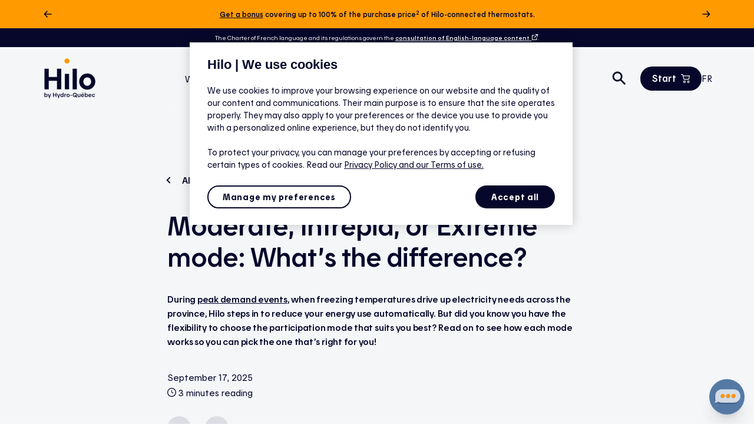

--- FILE ---
content_type: text/html; charset=utf-8
request_url: https://www.hiloenergie.com/en-ca/blog/moderate-intrepid-or-extreme-modes/
body_size: 40260
content:




<!DOCTYPE html>
<html class="no-js " lang="en-CA">
<head>

<!-- D?but de la mention OneTrust de consentement aux cookies du domaine : hiloenergie.com -->
<script src="https://cdn.cookielaw.org/scripttemplates/otSDKStub.js" data-document-language="true" type="text/javascript" charset="UTF-8" data-domain-script="d73e9794-c392-422d-852b-b66d09e3bbc8-test" ></script>
<script type="text/javascript">
function OptanonWrapper() { }
</script>
<!-- Fin de la mention OneTrust de consentement aux cookies du domaine : hiloenergie.com -->
<chat-bot platform_id="b307aa7e-8c00-4863-92d0-3889a620adaf" user_id="0cfb3014-6f9c-40b6-acb9-484c34def6d0" chatbot_id="6341283e-4635-4f03-a542-edea887430c7"></chat-bot><script src="https://cdn.chatsimple.ai/chat-bot-loader.js" defer></script>
    <meta charset="utf-8" />
    <meta http-equiv="X-UA-Compatible" content="IE=edge" />
    <meta name="viewport" content="width=device-width, initial-scale=1.0" />

<meta name="description" content="During peak demand events, when freezing temperatures drive up electricity needs across the province, Hilo steps in to reduce your energy use automatically..." />
<meta name="keywords" content="Blog, Hilo Challenges, Energy consumption¸" />
<meta name="twitter:card" content="summary" />
<meta name="twitter:title" content="Hilo | Moderate, Intrepid, or Extreme mode: What’s the difference?" />
<meta name="twitter:description" content="During peak demand events, when freezing temperatures drive up electricity needs across the province, Hilo steps in to reduce your energy use automatically..." />
<meta name="twitter:site" content="@hilo" />
<meta name="twitter:image" content="https://www.hiloenergie.com/globalassets/images/blogue/defis---3-modes/1920x1080_fr_a50_mode-de-defis.jpg" />
<meta property="og:site_name" content="Hilo" />
<meta property="og:local" content="en-CA" />
<meta property="og:title" content="Hilo | Moderate, Intrepid, or Extreme mode: What’s the difference?" />
<meta property="og:description" content="During peak demand events, when freezing temperatures drive up electricity needs across the province, Hilo steps in to reduce your energy use automatically..." />
<meta property="og:type" content="article" />
<meta property="og:url" content="https://www.hiloenergie.com/en-ca/blog/moderate-intrepid-or-extreme-modes/" />
<meta property="og:image" content="https://www.hiloenergie.com/globalassets/images/blogue/defis---3-modes/1920x1080_fr_a50_mode-de-defis.jpg" />
<meta property="article:publish_date" content="2025-09-17T06:00:00+00:00" />
<meta property="article:author" content="Hilo" />
<script type="application/ld+json">
{"@context":"https://schema.org","@type":"Article","description":"During peak demand events, when freezing temperatures drive up electricity needs across the province, Hilo steps in to reduce your energy use automatically. But did you know you have the flexibility to choose the participation mode that suits you best? Read on to see how each mode works so you can pick the one that\u2019s right for you!","image":"https://www.hiloenergie.com/globalassets/images/blogue/defis---3-modes/1920x1080_fr_a50_mode-de-defis.jpg","url":"https://www.hiloenergie.com/en-ca/blog/moderate-intrepid-or-extreme-modes/","dateCreated":"2021-02-24","dateModified":"2021-02-24","datePublished":"2025-09-17","headline":"Hilo | Moderate, Intrepid, or Extreme mode: What\u2019s the difference?","keywords":"Blog Hilo Challenges Energy consumption\u00B8","articleBody":"Let\u2019s start from the beginning: During a peak demand event, Hilo lowers the temperature on your connected thermostats and encourages you to reduce your overall energy use. It\u2019s simple: the more you cut your home\u2019s total consumption, the more you save! You can adjust the settings for each event to match your lifestyle. You have until midnight the day before an event to choose your participation mode \u2014 Moderate, Intrepid, or Extreme \u2014 based on your preferences. You can also enable preheating to keep your living spaces comfortable. However, we recommend using this option only in the rooms you\u2019ll be occupying during the event to help limit your consumption. Note: Customers whose thermostats are not connected to Hilo cannot choose between the three modes, since Hilo does not control the temperature in their homes. The preheating option is also unavailable to them. Extreme This option lets you save the most energy. In Extreme mode, the temperature on your connected smart thermostats rises by 2\u00B0C during preheating, then drops by 6\u00B0C during the reduction phase (the peak event itself). You can make up for the cooler temperature by curling up under a blanket in front of the TV or showing off those fuzzy slippers your grandma knit for you! Intrepid Midway between the other two modes, Intrepid offers greater comfort than Extreme while delivering more savings than Moderate. In this mode, the temperature rises by 2\u00B0C during preheating, then drops by 4\u00B0C during the event. It\u2019s a chance for the whole family to pitch in to lower electricity use \u2014 and a great excuse to have some fun! Moderate For those who love their comfort but still want to do their part! In Moderate mode, the temperature rises by 1.5\u00B0C during preheating, then drops by 3\u00B0C during the event. Maximize your savings by avoiding the use of certain energy-intensive appliances \u2014 or by moving up to Intrepid mode once you\u2019ve gotten a few events under your belt. Good to know: You can also choose to exclude specific thermostats, such as the one in the kids\u2019 room. Gradual temperature change Keep in mind that the temperature adjustments at each stage happen gradually. Your living room won\u2019t plunge from 24\u00B0C to 16\u00B0C all at once!"}
</script>
    <meta name="google-site-verification" content="ceKnC_gER5AWKhmQGBzWJttLeUshhZoOrDsEM736unQ" />

    <title>Hilo | Moderate, Intrepid, or Extreme mode: What&#x2019;s the difference?</title>

    <link rel="apple-touch-icon" sizes="180x180" href="/metas/apple-touch-icon.png">
    <link rel="icon" type="image/png" sizes="32x32" href="/metas/favicon-32x32.png">
    <link rel="icon" type="image/png" sizes="16x16" href="/metas/favicon-16x16.png">
    <link rel="manifest" href="/metas/site.webmanifest">
    <link rel="mask-icon" href="/metas/safari-pinned-tab.svg" color="#07072B">
    <link rel="shortcut icon" href="/metas/favicon.ico">
    <meta name="msapplication-TileColor" content="#07072B">
    <meta name="msapplication-config" content="/metas/browserconfig.xml">
    <meta name="theme-color" content="#07072B">
    <link rel='stylesheet' type='text/css' data-f-resource='EPiServerForms.css' href='/Util/EPiServer.Forms/EPiServerForms.css' />
<script nonce="cBk8qmGTCi7LTmUALPwr9Pmx2rLq5qFDqHqAzZWGbac=">
!function(T,l,y){var S=T.location,k="script",D="instrumentationKey",C="ingestionendpoint",I="disableExceptionTracking",E="ai.device.",b="toLowerCase",w="crossOrigin",N="POST",e="appInsightsSDK",t=y.name||"appInsights";(y.name||T[e])&&(T[e]=t);var n=T[t]||function(d){var g=!1,f=!1,m={initialize:!0,queue:[],sv:"5",version:2,config:d};function v(e,t){var n={},a="Browser";return n[E+"id"]=a[b](),n[E+"type"]=a,n["ai.operation.name"]=S&&S.pathname||"_unknown_",n["ai.internal.sdkVersion"]="javascript:snippet_"+(m.sv||m.version),{time:function(){var e=new Date;function t(e){var t=""+e;return 1===t.length&&(t="0"+t),t}return e.getUTCFullYear()+"-"+t(1+e.getUTCMonth())+"-"+t(e.getUTCDate())+"T"+t(e.getUTCHours())+":"+t(e.getUTCMinutes())+":"+t(e.getUTCSeconds())+"."+((e.getUTCMilliseconds()/1e3).toFixed(3)+"").slice(2,5)+"Z"}(),iKey:e,name:"Microsoft.ApplicationInsights."+e.replace(/-/g,"")+"."+t,sampleRate:100,tags:n,data:{baseData:{ver:2}}}}var h=d.url||y.src;if(h){function a(e){var t,n,a,i,r,o,s,c,u,p,l;g=!0,m.queue=[],f||(f=!0,t=h,s=function(){var e={},t=d.connectionString;if(t)for(var n=t.split(";"),a=0;a<n.length;a++){var i=n[a].split("=");2===i.length&&(e[i[0][b]()]=i[1])}if(!e[C]){var r=e.endpointsuffix,o=r?e.location:null;e[C]="https://"+(o?o+".":"")+"dc."+(r||"services.visualstudio.com")}return e}(),c=s[D]||d[D]||"",u=s[C],p=u?u+"/v2/track":d.endpointUrl,(l=[]).push((n="SDK LOAD Failure: Failed to load Application Insights SDK script (See stack for details)",a=t,i=p,(o=(r=v(c,"Exception")).data).baseType="ExceptionData",o.baseData.exceptions=[{typeName:"SDKLoadFailed",message:n.replace(/\./g,"-"),hasFullStack:!1,stack:n+"\nSnippet failed to load ["+a+"] -- Telemetry is disabled\nHelp Link: https://go.microsoft.com/fwlink/?linkid=2128109\nHost: "+(S&&S.pathname||"_unknown_")+"\nEndpoint: "+i,parsedStack:[]}],r)),l.push(function(e,t,n,a){var i=v(c,"Message"),r=i.data;r.baseType="MessageData";var o=r.baseData;return o.message='AI (Internal): 99 message:"'+("SDK LOAD Failure: Failed to load Application Insights SDK script (See stack for details) ("+n+")").replace(/\"/g,"")+'"',o.properties={endpoint:a},i}(0,0,t,p)),function(e,t){if(JSON){var n=T.fetch;if(n&&!y.useXhr)n(t,{method:N,body:JSON.stringify(e),mode:"cors"});else if(XMLHttpRequest){var a=new XMLHttpRequest;a.open(N,t),a.setRequestHeader("Content-type","application/json"),a.send(JSON.stringify(e))}}}(l,p))}function i(e,t){f||setTimeout(function(){!t&&m.core||a()},500)}var e=function(){var n=l.createElement(k);n.src=h;var e=y[w];return!e&&""!==e||"undefined"==n[w]||(n[w]=e),n.onload=i,n.onerror=a,n.onreadystatechange=function(e,t){"loaded"!==n.readyState&&"complete"!==n.readyState||i(0,t)},n}();y.ld<0?l.getElementsByTagName("head")[0].appendChild(e):setTimeout(function(){l.getElementsByTagName(k)[0].parentNode.appendChild(e)},y.ld||0)}try{m.cookie=l.cookie}catch(p){}function t(e){for(;e.length;)!function(t){m[t]=function(){var e=arguments;g||m.queue.push(function(){m[t].apply(m,e)})}}(e.pop())}var n="track",r="TrackPage",o="TrackEvent";t([n+"Event",n+"PageView",n+"Exception",n+"Trace",n+"DependencyData",n+"Metric",n+"PageViewPerformance","start"+r,"stop"+r,"start"+o,"stop"+o,"addTelemetryInitializer","setAuthenticatedUserContext","clearAuthenticatedUserContext","flush"]),m.SeverityLevel={Verbose:0,Information:1,Warning:2,Error:3,Critical:4};var s=(d.extensionConfig||{}).ApplicationInsightsAnalytics||{};if(!0!==d[I]&&!0!==s[I]){var c="onerror";t(["_"+c]);var u=T[c];T[c]=function(e,t,n,a,i){var r=u&&u(e,t,n,a,i);return!0!==r&&m["_"+c]({message:e,url:t,lineNumber:n,columnNumber:a,error:i}),r},d.autoExceptionInstrumented=!0}return m}(y.cfg);function a(){y.onInit&&y.onInit(n)}(T[t]=n).queue&&0===n.queue.length?(n.queue.push(a),n.trackPageView({})):a()}(window,document,{src: "https://js.monitor.azure.com/scripts/b/ai.2.gbl.min.js", crossOrigin: "anonymous", cfg: {instrumentationKey: '7bcb64c2-0443-4ab8-a8f1-eb583d6e43a1', disableCookiesUsage: false }});
</script>
<script nonce="cBk8qmGTCi7LTmUALPwr9Pmx2rLq5qFDqHqAzZWGbac=">
var epi = epi||{}; epi.EPiServer = epi.EPiServer||{}; epi.EPiServer.Forms = epi.EPiServer.Forms||{};
                    epi.EPiServer.Forms.InjectFormOwnJQuery = true;epi.EPiServer.Forms.OriginalJQuery = typeof jQuery !== 'undefined' ? jQuery : undefined;
</script>
 


    


    <script>
        window.dataLayer = window.dataLayer || [];
        let dataLayerContext = {
            page_language: 'en-ca',
            page_section: 'blog',
            blog_category: 'peak events::energy savings',
            support_category: '',
            support_sub_category: '',
            funnel_step: '',
            user_buying_status: 'visitor',
            user_id: '',
            login_state: 'false',
            offre_tarifaire: ''
        }

        window.dataLayer.push(dataLayerContext);
   </script>


<script type="text/javascript"> (function (w, d, s, l, i) { w[l] = w[l] || []; w[l].push({ 'gtm.start': new Date().getTime(), event: 'gtm.js' }); var f = d.getElementsByTagName(s)[0], j = d.createElement(s), dl = l != 'dataLayer' ? '&l=' + l : ''; j.async = true; j.src ='https://www.googletagmanager.com/gtm.js?id=' + i + dl; f.parentNode.insertBefore(j, f);})(window, document, 'script', 'dataLayer', 'GTM-5GC9HB7');</script>    <script>
        // polyfill for IE
        if (navigator.userAgent.indexOf('MSIE') !== -1 || navigator.appVersion.indexOf('Trident/') > 0 || navigator.appVersion.indexOf('Edge/') > 0) {
            var polyfill = document.createElement('script');
            polyfill.src = "https://cdn.polyfill.io/v3/polyfill.min.js";
            document.head.appendChild(polyfill);
        }
    </script>

<link href="https://www.hiloenergie.com/en-ca/blog/moderate-intrepid-or-extreme-modes/" rel="canonical" /><link href="https://www.hiloenergie.com/en-ca/blog/moderate-intrepid-or-extreme-modes/" hreflang="en-CA" rel="alternate" /><link href="https://www.hiloenergie.com/fr-ca/blogue/mode-modere-audacieux-ou-extreme/" hreflang="fr-CA" rel="alternate" />    
    <link href="/dist/1.a5f555.css" rel="stylesheet" type="text/css" data-preload="true"/>



<div id="du42CdLuQTZ9qjXS7cjBArv2w9uTsZ_9yPVQBq5tQLfc"></div><script src="https://mktdplp102cdn.azureedge.net/public/latest/js/ws-tracking.js?v=1.84.2007"></script><div class="d365-mkt-config" style="display:none" data-website-id="u42CdLuQTZ9qjXS7cjBArv2w9uTsZ_9yPVQBq5tQLfc" data-hostname="8112adc0d8f04043bff3777fc71a5ef7.svc.dynamics.com"></div>
<script src="https://mktdplp102cdn.azureedge.net/public/latest/js/form-loader.js?v=1.84.2007"></script> 
<script language="javascript" type="text/javascript">(function (id, f, t, ws, ms_tr_il_08, ms_tr_il_w_01) { var tr = function (cb) { var count = 0; var callback = function () { if (count == 0) { count++; if (w) { w.w(id, t, cb); } } }; var ts = document.createElement('script'); ts.src = ws; ts.type = 'text/javascript'; ts.onload = callback; ts.onreadystatechange = function () { if (this.readyState == 'complete' || this.readyState == 'loaded') { callback(); } }; var head = document.getElementsByTagName('head')[0]; head.appendChild(ts); }; if (typeof ms_tr_il_08 === 'function') { if (ms_tr_il_w_01 === null) { tr(function() { ms_tr_il_08(id, f, t); }); } else { ms_tr_il_w_01.w(id, t, function(websiteVisitedParams) { ms_tr_il_08(id, f, t, websiteVisitedParams); }, null); } } else { tr(); }})('u42CdLuQTZ9qjXS7cjBArv2w9uTsZ_9yPVQBq5tQLfc', 'https://8112adc0d8f04043bff3777fc71a5ef7.svc.dynamics.com/f', 'https://8112adc0d8f04043bff3777fc71a5ef7.svc.dynamics.com/t', 'https://8112adc0d8f04043bff3777fc71a5ef7.svc.dynamics.com/t/w', typeof ms_tr_il_08 === "undefined" ? null : ms_tr_il_08, typeof ms_tr_il_w_01 === "undefined" ? null : ms_tr_il_w_01);</script>
    



</head>

<body class=" ">

<!-- Google Tag Manager (noscript) --><noscript><iframe src="https://www.googletagmanager.com/ns.html?id=GTM-5GC9HB7" height="0" width="0" style="display:none;visibility:hidden"></iframe></noscript><!-- End Google Tag Manager (noscript) -->    <script>
        var d = document;
        var de = d.documentElement;
        // js class toggling
        de.classList.remove('no-js');
        de.classList.add('js');
    </script>

    

    

    


    <section class="notification__global-list" role="alert"
             data-component="GlobalNotification">
    </section>



<div class="blockTopBannerCarousel">
    <!-- Banners -->

        <div class="swiper-container" data-component="TopBannerBlockSlider" data-is-looping="True">
            <div class="swiper-wrapper ">




<swiper-slide>
<div class="u-bg-orange blockTopBanner -text-only"
    data-component="TopBannerBlock"
    data-campaign-enable="False"
    data-promotion-name=""
    data-promotion-id=""
    data-creative-name=""
    data-creative-slot=""
    >


    <span class="blockTopBanner__content">
        
<p><a title="Get a bonus" href="/en-ca/products/compatible-devices/">Get a bonus</a> covering up to 100% of the purchase price<sup>2</sup> of Hilo-connected thermostats.</p>
    </span>

</div>
</swiper-slide>


<swiper-slide>
<div class="u-bg-orange blockTopBanner -text-only"
    data-component="TopBannerBlock"
    data-campaign-enable="False"
    data-promotion-name=""
    data-promotion-id=""
    data-creative-name=""
    data-creative-slot=""
    >


    <span class="blockTopBanner__content">
        
<p>Please note that installation of Hilo products may take longer than usual.</p>
    </span>

</div>
</swiper-slide>
            </div>
                <div class="navigation col-32" data-push-left="off-2">
                    <div part="button-prev" class="swiper-button swiper-button-prev">
                    </div>
                    <div part="button-next" class="swiper-button swiper-button-next">
                    </div>
                </div>


        </div>
    
    <!-- Secondary Banner -->



<div class="blockTopBannerSecondary u-bg-blue-dark -text-only" data-component="TopBannerSecondaryBlock">

    <span class="blockTopBannerSecondary__content">
         
<p><span style="font-size: 10px;">The Charter of French language and its regulations govern the&nbsp;<a title="consultation of English-language content" href="https://www.quebec.ca/en/government/policies-orientations/french-language/modernization-charter-french-language#c214034" target="_blank" rel="noopener">consultation of English-language content</a></span><a title="consultation of English-language content" href="https://www.quebec.ca/en/government/policies-orientations/french-language/modernization-charter-french-language#c214034" target="_blank" rel="noopener">&nbsp;&nbsp;<img src="/globalassets/images/icons-bright/linkout-bright.svg" alt="external link" width="10" height="10" /></a><span style="font-size: 10px;">.</span></p>
    </span>


</div></div>
    <div class="relative ">



<header class="header" id="header" data-component="Header" >
    <div class="logo-wrapper u-full-height">
        <div class="grid-spaceBetween-middle u-full-height" aria-label="Main menu">
            <a href="/en-ca/" class="header__logo"
               data-standard-height="70px"
               data-standard-width="95px"
               data-mobile-height="50px"
               data-mobile-width="60px">





<img alt="" sizes="(max-width: 280px) 280px, (max-width: 640px) 640px, (max-width: 800px) 800px, (max-width: 1000px) 1000px, (max-width: 1200px) 1200px, (max-width: 1600px) 1600px, 2000px" src="/globalassets/images/logos/hilo_logo_en_hover.svg?rxy=0,0&amp;width=2000&amp;rmode=pad" srcset="/globalassets/images/logos/hilo_logo_en_hover.svg?rxy=0,0&amp;width=280&amp;rmode=pad 280w, /globalassets/images/logos/hilo_logo_en_hover.svg?rxy=0,0&amp;width=640&amp;rmode=pad 640w, /globalassets/images/logos/hilo_logo_en_hover.svg?rxy=0,0&amp;width=800&amp;rmode=pad 800w, /globalassets/images/logos/hilo_logo_en_hover.svg?rxy=0,0&amp;width=1000&amp;rmode=pad 1000w, /globalassets/images/logos/hilo_logo_en_hover.svg?rxy=0,0&amp;width=1200&amp;rmode=pad 1200w, /globalassets/images/logos/hilo_logo_en_hover.svg?rxy=0,0&amp;width=1600&amp;rmode=pad 1600w"></img>            </a>
        </div>
    </div>
    <div class="main-menu-wrapper">
            <nav class="header__mobile__icons grid" aria-label="Main menu">
                    <div class="header__subMenu u-hide u-show_md">

                                    <a class="header__subMenu__mainLink  hasSubNav" href="/en-ca/our-service/">
                What is Hilo?

                <svg aria-hidden="true" focusable="false" class="icon icon--open icon--sm icon--fullHeight chevron-rotate">
                    <use xlink:href="#icon-chevron-down"></use>
                </svg>
            </a>


                            <div class="header__subMenu__wrapper" data-header-subnav>
                                <div class="grid">
                                    <div class="col-32 d-pt-2">
                                        <div class="grid">

                                                    <div class="col_md-14 header__subMenu__list__container d-pr-2">
                                                        <ul>
                                                                <li>
                                                                            <a  href="/en-ca/our-service/" target="" class="header__subMenu__link " data-header-sublink>
            <span>The Hilo service</span>
            
        </a>

                                                                    <p class="header__subMenu__link__subText">Discover Hilo, its smart devices, and smarter ways to save.</p>
                                                                </li>
                                                                <li>
                                                                            <a  href="/en-ca/our-service/how-hilo-works/" target="" class="header__subMenu__link " data-header-sublink>
            <span>How does it work?</span>
            
        </a>

                                                                    <p class="header__subMenu__link__subText">See how you can save with Rate Flex D and Hilo</p>
                                                                </li>
                                                                <li>
                                                                            <a  href="/en-ca/our-service/application/" target="" class="header__subMenu__link " data-header-sublink>
            <span>The app</span>
            
        </a>

                                                                    <p class="header__subMenu__link__subText">Everything you need to know about our mobile app and what it can automate or control remotely.</p>
                                                                </li>
                                                                <li>
                                                                            <a  href="/en-ca/our-service/our-mission/" target="" class="header__subMenu__link " data-header-sublink>
            <span>Mission</span>
            
        </a>

                                                                    <p class="header__subMenu__link__subText">Learn more about what inspires us and drives our desire for innovation.</p>
                                                                </li>
                                                        </ul>
                                                    </div>
                                            <div class="header__subMenu__description header__subMenu__description__hover">
                                                            <a href="/en-ca/savings-calculator/" class="header__subMenu__description__tile header__subMenu__description__hover">
                <p class="header__subMenu__description__title">Estimate your savings</p>
                <div class="header__subMenu__description__img-icon">
                        <div class="header__subMenu__description__img-icon__image-container">
                            <img src="/globalassets/images/accueil/estimateur-menu.png" alt="" loading="lazy" />
                        </div>
                    <span class="header__subMenu__description__img-icon__icon-container">
                        <svg aria-hidden="true" focusable="false" class="icon icon--20">
                            <use xlink:href="#icon-arrow-right"></use>
                        </svg>
                    </span>
                </div>
            </a>

                                            </div>
                                        </div>
                                    </div>
                                </div>
                            </div>
                    </div>
                    <div class="header__subMenu u-hide u-show_md">

                                    <a class="header__subMenu__mainLink  hasSubNav" href="/en-ca/products/">
                Products

                <svg aria-hidden="true" focusable="false" class="icon icon--open icon--sm icon--fullHeight chevron-rotate">
                    <use xlink:href="#icon-chevron-down"></use>
                </svg>
            </a>


                            <div class="header__subMenu__wrapper" data-header-subnav>
                                <div class="grid">
                                    <div class="col-32 d-pt-2">
                                        <div class="grid">

                                                    <div class="col_md-14 header__subMenu__list__container d-pr-2">
                                                        <ul>
                                                                <li>
                                                                            <a  href="/en-ca/products/thermostats/" target="" class="header__subMenu__link " data-header-sublink>
            <span>Smart thermostats</span>
            
        </a>

                                                                    <p class="header__subMenu__link__subText">Choose from smart thermostats for electric baseboard, radiant floor, or central heating.</p>
                                                                </li>
                                                                <li>
                                                                            <a  href="/en-ca/products/water-heater-controllers/" target="" class="header__subMenu__link " data-header-sublink>
            <span>Water heater controllers</span>
            
        </a>

                                                                    <p class="header__subMenu__link__subText">Optimize your hot water management during peak events with a smart water heater controller.</p>
                                                                </li>
                                                                <li>
                                                                            <a  href="/en-ca/products/electric-vehicle-charging/" target="" class="header__subMenu__link " data-header-sublink>
            <span>Electric vehicle charging station</span>
            
        </a>

                                                                    <p class="header__subMenu__link__subText">Find out which charging stations are compatible with Hilo and help you save on your electricity bill.</p>
                                                                </li>
                                                                <li>
                                                                            <a  href="/en-ca/products/compatible-devices/" target="" class="header__subMenu__link " data-header-sublink>
            <span>Compatible devices</span>
            
        </a>

                                                                    <p class="header__subMenu__link__subText">Explore all Hilo-compatible devices that let you take part in peak events and save on your energy costs.</p>
                                                                </li>
                                                        </ul>
                                                    </div>
                                            <div class="header__subMenu__description header__subMenu__description__hover">
                                                            <a href="/en-ca/products/" class="header__subMenu__description__tile header__subMenu__description__hover">
                <p class="header__subMenu__description__title">All products</p>
                <div class="header__subMenu__description__img-icon">
                        <div class="header__subMenu__description__img-icon__image-container">
                            <img src="/globalassets/images/accueil/tous-les-produits.png" alt="" loading="lazy" />
                        </div>
                    <span class="header__subMenu__description__img-icon__icon-container">
                        <svg aria-hidden="true" focusable="false" class="icon icon--20">
                            <use xlink:href="#icon-arrow-right"></use>
                        </svg>
                    </span>
                </div>
            </a>

                                            </div>
                                        </div>
                                    </div>
                                </div>
                            </div>
                    </div>
                    <div class="header__subMenu u-hide u-show_md">

                                    <a class="header__subMenu__mainLink  hasSubNav" href="/en-ca/help-center/">
                Help Center

                <svg aria-hidden="true" focusable="false" class="icon icon--open icon--sm icon--fullHeight chevron-rotate">
                    <use xlink:href="#icon-chevron-down"></use>
                </svg>
            </a>


                            <div class="header__subMenu__wrapper" data-header-subnav>
                                <div class="grid">
                                    <div class="col-32 d-pt-2">
                                        <div class="grid">

                                                    <div class="col_md-14 header__subMenu__list__container -has-two-column d-pr-1">
                                                            <ul>
                                                                    <li>
                                                                                <a  href="/en-ca/help-center/app/" target="" class="header__subMenu__link " data-header-sublink>
            <span>Help &#x2014; The Hilo app</span>
            
        </a>

                                                                        <p class="header__subMenu__link__subText">What&#x2019;s new, how it works, scene setup, energy use tracking, and helpful tips.</p>
                                                                    </li>
                                                                    <li>
                                                                                <a  href="/en-ca/help-center/products/" target="" class="header__subMenu__link " data-header-sublink>
            <span>Help &#x2014; Hilo products</span>
            
        </a>

                                                                        <p class="header__subMenu__link__subText">Hilo-brand hub, smart thermostats, and water heater controller.</p>
                                                                    </li>
                                                                    <li>
                                                                                <a  href="/en-ca/help-center/compatible-devices/" target="" class="header__subMenu__link " data-header-sublink>
            <span>Help &#x2014; Compatible brands and bonuses</span>
            
        </a>

                                                                        <p class="header__subMenu__link__subText">Select EVduty, Honeywell Home, Mysa, and Sinopé devices.</p>
                                                                    </li>
                                                                    <li>
                                                                                <a  href="/en-ca/help-center/rates-and-savings/" target="" class="header__subMenu__link " data-header-sublink>
            <span>Help &#x2014; Savings and rates</span>
            
        </a>

                                                                        <p class="header__subMenu__link__subText">Potential savings, eligible Hydro-Québec rates, and calculation details.</p>
                                                                    </li>
                                                            </ul>
                                                            <ul>
                                                                    <li>
                                                                                <a  href="/en-ca/help-center/peak-demand-events/" target="" class="header__subMenu__link " data-header-sublink>
            <span>Help &#x2014; Peak demand events</span>
            
        </a>

                                                                        <p class="header__subMenu__link__subText">How they work, what to expect, and how to adjust settings.</p>
                                                                    </li>
                                                                    <li>
                                                                                <a  href="/en-ca/help-center/conditions/" target="" class="header__subMenu__link " data-header-sublink>
            <span>Help &#x2014; Conditions and eligibility</span>
            
        </a>

                                                                        <p class="header__subMenu__link__subText">Sales, refunds, terms of use and participant agreement.</p>
                                                                    </li>
                                                                    <li>
                                                                                <a  href="/en-ca/help-center/faq/" target="" class="header__subMenu__link " data-header-sublink>
            <span>FAQ</span>
            
        </a>

                                                                        <p class="header__subMenu__link__subText"></p>
                                                                    </li>
                                                                    <li>
                                                                                <a  href="/en-ca/help-center/" target="" class="header__subMenu__link " data-header-sublink>
            <span>See all</span>
            
        </a>

                                                                        <p class="header__subMenu__link__subText"></p>
                                                                    </li>
                                                            </ul>
                                                    </div>
                                            <div class="header__subMenu__description header__subMenu__description__hover">
                                                            <a href="/en-ca/contact-us/" class="header__subMenu__description__tile header__subMenu__description__hover">
                <p class="header__subMenu__description__title">Contact us</p>
                <div class="header__subMenu__description__img-icon">
                        <div class="header__subMenu__description__img-icon__image-container"></div>
                    <span class="header__subMenu__description__img-icon__icon-container">
                        <svg aria-hidden="true" focusable="false" class="icon icon--20">
                            <use xlink:href="#icon-arrow-right"></use>
                        </svg>
                    </span>
                </div>
            </a>

                                            </div>
                                        </div>
                                    </div>
                                </div>
                            </div>
                    </div>
                    <div class="header__subMenu u-hide u-show_md">

                                     <a class="header__subMenu__mainLink  " href="/en-ca/promotions/">
                Promotions
            </a>


                    </div>
                    <div class="header__subMenu u-hide u-show_md">

                                     <a class="header__subMenu__mainLink active " href="/en-ca/blog/">
                Blog
            </a>


                    </div>
            </nav>
    </div>
    <div class="apps-menu-wrapper">
        <div class="header__mobile__icons grid" role="toolbar" aria-label="">
                        <button class="header__globalSearch" type="button" data-component="GlobalSearch" aria-label="Open search">
                            <span class="header__searchIcon">
                                <svg aria-hidden="true" class="icon icon--md icon--search">
                                    <use xlink:href="#icon-search"></use>
                                </svg>
                            </span>
                        </button>
                        <dialog class="header__searchInput" data-component="GlobalSearchDialog" data-overlay-name="globalSearch">
                            <div class="header__liveSearch">
                                


<form action="/en-ca/blog/moderate-intrepid-or-extreme-modes/" method="post">    <div class="liveSearch global-search-autocompletion " data-component="LiveSearch" data-search-url="/en-ca/search/" data-search-type="global">
        <div class="liveSearch__search-container">
            <div class="liveSearch__search-container__input-container">
                <label for="q" class="visually-hidden">Search</label>
                <svg aria-hidden="true" focusable="false" class="icon icon--md icon--global-search">
                    <use xlink:href="#icon-search"></use>
                </svg>                                        
                <input class="form--input hilo-h4" autocomplete="off" type="text" name="q" id="q" placeholder="Search the site" data-js="LiveSearchInput" maxlength="100" />
            </div>
                <button type="button" data-close-search-button class="icon--global-close" aria-label="Close search">
                    <svg width="24" height="26" viewBox="0 0 24 26" fill="none" xmlns="http://www.w3.org/2000/svg">
                        <path fill-rule="evenodd" clip-rule="evenodd" d="M12 24C18.6275 24 24 18.6275 24 12C24 5.37258 18.6275 0 12 0C5.37258 0 0 5.37258 0 12C0 18.6275 5.37258 24 12 24ZM12 10.9391L15.4392 7.5L16.5 8.5608L13.0608 11.9999L16.5 15.439L15.4392 16.5L12 13.0608L8.56081 16.5L7.5 15.439L10.9392 11.9999L7.5 8.5608L8.56081 7.5L12 10.9391Z" fill="#07072B" />
                    </svg>
                </button>
        </div>
        <div class="liveSearch__wrapper empty hero" data-js="LiveSearchResult"></div>
        <script type="text/template" id="searchResultTemplate">
            <a href="<%= link %>" class="liveSearch__result liveSearch__result_<%= icon %> <%= lastElementClass %>" data-hitid="<%= hitId %>" data-trackid="<%= trackId %>" data-hittotalmatching="<%= hitTotalMatching %>">
                <span><%= svgIcon %></span>
                <span><%= lineText %><span class="liveSearch__more u-color-gray-light <%= seeMoreElementClass %>"> - <%= category %></span></span>
            </a>
        </script>
    </div>
    <span class="liveSearch__error">
Please enter a minimum of 3 characters.    </span>
<input name="__RequestVerificationToken" type="hidden" value="CfDJ8Cpuuv3hlcdMh81sfBfE_w4QpHnoun83rDQT5pr5lMFTmfvb-fZSFZ-VHGcoGL05_mQzM-ACWuPSZSMHRt-C9m0fHj-nCHWGMw6SHwTs9RWfvjpovrDbeFNI4FLsrmPiV9VRQmZiO2APsXuuL1vGcgM" /></form>
                            </div>
                        </dialog>
                    <div class="header__subMenu ">

                                    <a  href="/en-ca/new-offer/" class="header__subMenu__mainLink  " target="" aria-label=""  data-component=ApiCartOverviewIcon data-get-endpoint=/en-ca/new-offer/GetCartOverview>
                    <span class="header-link-text footer__misc__legal-link">Start</span>
                    <svg aria-hidden="true" focusable="false" class="icon icon--25">
                        <use xlink:href="#icon-cart"></use>
                    </svg>
            </a>


                        







                    </div>


            <div class="u-hide u-show_sm">

<a class="footer__misc__legal-link" href="/fr-ca/blogue/mode-modere-audacieux-ou-extreme/" aria-label="French" lang="fr" >FR</a>
            </div>
            <button id="header__menuBurger" class="header__subMenu__mainLink u-hide_md icon" data-overlay="menuToggle" aria-label="Main Menu call to action">
                <svg class="header__open icon icon--sm" aria-hidden="true" focusable="false">
                    <use xlink:href="#icon-menu"></use>
                </svg>
                <svg class="header__close icon icon--sm" aria-hidden="true" focusable="false">
                    <use xlink:href="#icon-close"></use>
                </svg>
            </button>
        </div>
    </div>
    <div class="nav-separator"></div>
</header>

<aside class="overlay overlay--low" data-component="Menu" data-overlay-name="menu">

    <nav class="overlay__content u-full-height d-pt-4" aria-label="Main menu" data-overlay-content>
        <div class="overlay__innerContent u-full-height">
            <div class="u-full-width">
                <div class="d-pl-2 d-pr-2 d-pt-8 d-pt_sm-3 u-full-height u-full-width flex flex--column" data-mobile-menu-top>
                            <div>
                                    <div class="header__subMenu accordeon" data-component="Accordeon" data-accordeon-name="menu" data-mobile="true">

                                        <button class="header__subMenu__mainLink h2 u-text-left" data-accordeon-cta>
                                            What is Hilo?
                                            <svg aria-hidden="true" focusable="false" class="icon icon--xs icon--fullHeight chevron-rotate">
                                                <use xlink:href="#icon-chevron-down"></use>
                                            </svg>
                                        </button>

                                        <div class="header__subMenu__wrapper accordeon__content-wrapper" data-accordeon-content-wrapper>
                                            <div class="flex flex--column" data-accordeon-content>
                                                <ul>
                                                        <li>
                                                                    <a  href="/en-ca/our-service/" target="" class="header__subMenu__link " data-header-sublink>
            <span>The Hilo service</span>
            
        </a>

                                                        </li>
                                                        <li>
                                                                    <a  href="/en-ca/our-service/how-hilo-works/" target="" class="header__subMenu__link " data-header-sublink>
            <span>How does it work?</span>
            
        </a>

                                                        </li>
                                                        <li>
                                                                    <a  href="/en-ca/our-service/application/" target="" class="header__subMenu__link " data-header-sublink>
            <span>The Application</span>
            
        </a>

                                                        </li>
                                                        <li>
                                                                    <a  href="/en-ca/our-service/our-mission/" target="" class="header__subMenu__link " data-header-sublink>
            <span>Mission</span>
            
        </a>

                                                        </li>
                                                </ul>
                                                            <a href="/en-ca/savings-calculator/" class="header__subMenu__description__tile header__subMenu__description__hover">
                <p class="header__subMenu__description__title">Estimate your savings</p>
                <div class="header__subMenu__description__img-icon">
                        <div class="header__subMenu__description__img-icon__image-container">
                            <img src="/globalassets/images/accueil/estimateur-menu.png" alt="" loading="lazy" />
                        </div>
                    <span class="header__subMenu__description__img-icon__icon-container">
                        <svg aria-hidden="true" focusable="false" class="icon icon--20">
                            <use xlink:href="#icon-arrow-right"></use>
                        </svg>
                    </span>
                </div>
            </a>

                                            </div>
                                        </div>
                                    </div>
                            </div>
                            <div>
                                    <div class="header__subMenu accordeon" data-component="Accordeon" data-accordeon-name="menu" data-mobile="true">

                                        <button class="header__subMenu__mainLink h2 u-text-left" data-accordeon-cta>
                                            Products
                                            <svg aria-hidden="true" focusable="false" class="icon icon--xs icon--fullHeight chevron-rotate">
                                                <use xlink:href="#icon-chevron-down"></use>
                                            </svg>
                                        </button>

                                        <div class="header__subMenu__wrapper accordeon__content-wrapper" data-accordeon-content-wrapper>
                                            <div class="flex flex--column" data-accordeon-content>
                                                <ul>
                                                        <li>
                                                                    <a  href="/en-ca/products/thermostats/" target="" class="header__subMenu__link " data-header-sublink>
            <span>Smart thermostats</span>
            
        </a>

                                                        </li>
                                                        <li>
                                                                    <a  href="/en-ca/products/water-heater-controllers/" target="" class="header__subMenu__link " data-header-sublink>
            <span>Water heater controllers</span>
            
        </a>

                                                        </li>
                                                        <li>
                                                                    <a  href="/en-ca/products/electric-vehicle-charging/" target="" class="header__subMenu__link " data-header-sublink>
            <span>Electric vehicle charging station</span>
            
        </a>

                                                        </li>
                                                        <li>
                                                                    <a  href="/en-ca/products/compatible-devices/" target="" class="header__subMenu__link " data-header-sublink>
            <span>Compatible devices</span>
            
        </a>

                                                        </li>
                                                </ul>
                                                            <a href="/en-ca/products/" class="header__subMenu__description__tile header__subMenu__description__hover">
                <p class="header__subMenu__description__title">All products</p>
                <div class="header__subMenu__description__img-icon">
                        <div class="header__subMenu__description__img-icon__image-container">
                            <img src="/globalassets/images/accueil/tous-les-produits.png" alt="" loading="lazy" />
                        </div>
                    <span class="header__subMenu__description__img-icon__icon-container">
                        <svg aria-hidden="true" focusable="false" class="icon icon--20">
                            <use xlink:href="#icon-arrow-right"></use>
                        </svg>
                    </span>
                </div>
            </a>

                                            </div>
                                        </div>
                                    </div>
                            </div>
                            <div>
                                    <div class="header__subMenu accordeon" data-component="Accordeon" data-accordeon-name="menu" data-mobile="true">

                                        <button class="header__subMenu__mainLink h2 u-text-left" data-accordeon-cta>
                                            Help Center
                                            <svg aria-hidden="true" focusable="false" class="icon icon--xs icon--fullHeight chevron-rotate">
                                                <use xlink:href="#icon-chevron-down"></use>
                                            </svg>
                                        </button>

                                        <div class="header__subMenu__wrapper accordeon__content-wrapper" data-accordeon-content-wrapper>
                                            <div class="flex flex--column" data-accordeon-content>
                                                <ul>
                                                        <li>
                                                                    <a  href="/en-ca/help-center/app/" target="" class="header__subMenu__link " data-header-sublink>
            <span>Help &#x2014; The Hilo app</span>
            
        </a>

                                                        </li>
                                                        <li>
                                                                    <a  href="/en-ca/help-center/products/" target="" class="header__subMenu__link " data-header-sublink>
            <span>Help &#x2014; Hilo products</span>
            
        </a>

                                                        </li>
                                                        <li>
                                                                    <a  href="/en-ca/help-center/compatible-devices/" target="" class="header__subMenu__link " data-header-sublink>
            <span>Help &#x2014; Compatible brands and bonuses</span>
            
        </a>

                                                        </li>
                                                        <li>
                                                                    <a  href="/en-ca/help-center/rates-and-savings/" target="" class="header__subMenu__link " data-header-sublink>
            <span>Help &#x2014; Savings and rates</span>
            
        </a>

                                                        </li>
                                                        <li>
                                                                    <a  href="/en-ca/help-center/peak-demand-events/" target="" class="header__subMenu__link " data-header-sublink>
            <span>Help &#x2014; Peak demand events</span>
            
        </a>

                                                        </li>
                                                        <li>
                                                                    <a  href="/en-ca/help-center/conditions/" target="" class="header__subMenu__link " data-header-sublink>
            <span>Help &#x2014; Conditions and eligibility</span>
            
        </a>

                                                        </li>
                                                        <li>
                                                                    <a  href="/en-ca/help-center/faq/" target="" class="header__subMenu__link " data-header-sublink>
            <span>FAQ</span>
            
        </a>

                                                        </li>
                                                        <li>
                                                                    <a  href="/en-ca/help-center/" target="" class="header__subMenu__link " data-header-sublink>
            <span>See all</span>
            
        </a>

                                                        </li>
                                                </ul>
                                                            <a href="/en-ca/contact-us/" class="header__subMenu__description__tile header__subMenu__description__hover">
                <p class="header__subMenu__description__title">Contact us</p>
                <div class="header__subMenu__description__img-icon">
                        <div class="header__subMenu__description__img-icon__image-container"></div>
                    <span class="header__subMenu__description__img-icon__icon-container">
                        <svg aria-hidden="true" focusable="false" class="icon icon--20">
                            <use xlink:href="#icon-arrow-right"></use>
                        </svg>
                    </span>
                </div>
            </a>

                                            </div>
                                        </div>
                                    </div>
                            </div>
                            <div>
                                    <a class="header__subMenu__mainLink h2" href="/en-ca/promotions/">Promotions</a>
                            </div>
                            <div>
                                    <a class="header__subMenu__mainLink h2" href="/en-ca/blog/">Blog</a>
                            </div>
                </div>
            </div>
            <div class="overlay__content__footer d-pt-3 d-pb-8">
                <div class="overlay__content__footer__inner">
                    <div class="header__subMenu__lang header-link-text">
                        
<a class="footer__misc__legal-link" href="/fr-ca/blogue/mode-modere-audacieux-ou-extreme/" aria-label="French" lang="fr" >Fr</a>

                    </div>
                </div>
            </div>
        </div>
    </nav>
</aside>






        <main class="main u-bg-blue-xlight pilot-btn-true">





<div class="btn--pilot--wrapper" >



        <a href="/en-ca/new-offer/create-my-order/"  target="_self" class="btn btn--pilot btn--fade-out" aria-label="" data-component="PilotBtn" data-tracking-json={"event":"create_order_cta","package_type":"floating_cta"} >
                 <span class="">
            Continue my order
                 </span>
        </a>

</div>
            





<article class="blogSingle">



<section class="grid-center blogSingle--header blockRichText">
    <div class="grid col_sm-20 d-separator--top-md d-pt-6 d-pt_xs-4 d-pt_sm-3 ">
                <div>
                <a href="/en-ca/blog/" target="_self" class="d-chevron--left-left">All articles</a>
        <h1 class="h1 d-mt-1 d-mb-4 d-mb_sm-1" >
            Moderate, Intrepid, or Extreme mode: What&#x2019;s the difference?
        </h1>
                    <div class=" " >
                        <div class="d-mb-4 d-mb_sm-1"><h2 class="h5">During <a title="peak demand events" href="/en-ca/our-service/how-hilo-works/">peak demand events</a>, when freezing temperatures drive up electricity needs across the province, Hilo steps in to reduce your energy use automatically. But did you know you have the flexibility to choose the participation mode that suits you best? Read on to see how each mode works so you can pick the one that&rsquo;s right for you!</h2></div>
                    </div>

                    <span class="flex flex--align-center" >
                        September 17, 2025
                    </span>

                    <span class="flex flex--align-center" >
                        <svg aria-hidden="true" focusable="false" class="icon">
                            <use xlink:href="#icon-clock"></use>
                        </svg>
                        &nbsp;3 minutes reading
                    </span>



<div class="socialShare social-share "
     data-component="SocialShare"
     data-social-title="Hilo | Moderate, Intrepid, or Extreme mode: What&#x2019;s the difference?">

    <!-- Facebook -->
    <button id="fb-share-button" class="socialShare__btn btn btn--round">
        <svg aria-hidden="true" focusable="false" class="icon">
        
            <use xlink:href="#icon-facebook"></use>
            
        </svg>
        <span class="visually-hidden">Facebook</span>
    </button>
    
    <!-- LinkedIn -->
    <button id="linkedin-share-button" class="socialShare__btn btn btn--round">
        <svg aria-hidden="true" focusable="false" class="icon">
            <use xlink:href="#icon-linkedin"></use>
        </svg>
        <span class="visually-hidden">LinkedIn</span>
    </button>    
</div>


            </div>
    </div>
</section>


        <div class="grid-center" >
            <div class="col-36 col_md-20 d-mb-3 d-mb_sm-1 blogSingle--mainImage">
                <div class="blogSingle__image-wrapper o-object-fit">
                    



<img alt="The Hilo app in Extreme mode" sizes="(max-width: 280px) 280px, (max-width: 640px) 640px, (max-width: 800px) 800px, (max-width: 1000px) 1000px, (max-width: 1200px) 1200px, (max-width: 1600px) 1600px, 2000px" src="/globalassets/images/blogue/defis---3-modes/1920x1080_en_a50_mode-de-defis.jpg?rxy=0.5,0.5&amp;width=2000&amp;rmode=pad" srcset="/globalassets/images/blogue/defis---3-modes/1920x1080_en_a50_mode-de-defis.jpg?rxy=0.5,0.5&amp;width=280&amp;rmode=pad 280w, /globalassets/images/blogue/defis---3-modes/1920x1080_en_a50_mode-de-defis.jpg?rxy=0.5,0.5&amp;width=640&amp;rmode=pad 640w, /globalassets/images/blogue/defis---3-modes/1920x1080_en_a50_mode-de-defis.jpg?rxy=0.5,0.5&amp;width=800&amp;rmode=pad 800w, /globalassets/images/blogue/defis---3-modes/1920x1080_en_a50_mode-de-defis.jpg?rxy=0.5,0.5&amp;width=1000&amp;rmode=pad 1000w, /globalassets/images/blogue/defis---3-modes/1920x1080_en_a50_mode-de-defis.jpg?rxy=0.5,0.5&amp;width=1200&amp;rmode=pad 1200w, /globalassets/images/blogue/defis---3-modes/1920x1080_en_a50_mode-de-defis.jpg?rxy=0.5,0.5&amp;width=1600&amp;rmode=pad 1600w"></img>
                </div>
            </div>
        </div>
    <div class="grid-center">
        <div class="col-36 col_md-20">
            
<div><div class="block  editorialblock  ">

<div class="blockEditorial blockRichText    d-pt-2 d-pt_sm-1  editorialPaddingNone--left editorialPaddingNone--right"  data-component="Editorial">



        <div class="unBoxed">
            
<p>Let&rsquo;s start from the beginning: During a <a title="Hilo peak demand event" href="/en-ca/our-service/how-hilo-works/">peak demand event</a>, Hilo lowers the temperature on your connected thermostats and encourages you to reduce your overall energy use. It&rsquo;s simple: the more you cut your home&rsquo;s total consumption, the more you save! You can adjust the settings for each event to match your lifestyle.</p>
<p>You have until midnight the day before an event to choose your participation mode &mdash; Moderate, Intrepid, or Extreme &mdash; based on your preferences. You can also enable preheating to keep your living spaces comfortable. However, we recommend using this option only in the rooms you&rsquo;ll be occupying during the event to help limit your consumption.</p>
<p><sub>Note: Customers whose thermostats are not connected to Hilo cannot choose between the three modes, since Hilo does not control the temperature in their homes. The preheating option is also unavailable to them.</sub></p>
<h3>Extreme</h3>
<p>This option lets you save the most energy. In Extreme mode, the temperature on your connected <a title="smart thermostats" href="/en-ca/products/thermostats/">smart thermostats</a> rises by 2&deg;C during preheating, then drops by 6&deg;C during the reduction phase (the peak event itself). You can make up for the cooler temperature by curling up under a blanket in front of the TV or showing off those fuzzy slippers your grandma knit for you!</p>
<h3>Intrepid</h3>
<p>Midway between the other two modes, Intrepid offers greater comfort than Extreme while delivering more savings than Moderate. In this mode, the temperature rises by 2&deg;C during preheating, then drops by 4&deg;C during the event. It&rsquo;s a chance for the whole family to pitch in to lower electricity use &mdash; and <a title="a great excuse to have some fun" href="/en-ca/archives/blogue/5-games-to-save-energy-as-a-family/">a great excuse to have some fun</a>!</p>
<h3>Moderate</h3>
<p>For those who love their comfort but still want to do their part! In Moderate mode, the temperature rises by 1.5&deg;C during preheating, then drops by 3&deg;C during the event. Maximize your savings by avoiding the use of <a title="6 appliances not to use during peak demand events" href="/en-ca/blog/6-appliances-not-to-use/">certain energy-intensive appliances</a> &mdash; or by moving up to Intrepid mode once you&rsquo;ve gotten a few events under your belt.</p>
<p>Good to know: You can also choose to exclude specific thermostats, such as the one in the kids&rsquo; room.</p>
<h3>Gradual temperature change</h3>
<p>Keep in mind that the temperature adjustments at each stage happen gradually. Your living room won&rsquo;t plunge from 24&deg;C to 16&deg;C all at once!</p>
        </div>

</div>


</div><div class="block  editorialblock  ">

<div class="blockEditorial blockRichText      editorialPaddingNone--left editorialPaddingNone--right"  data-component="Editorial">



        <div class="unBoxed">
            
<p><img src="/globalassets/images/blogue/defis---3-modes/v2_hilo_tableau_en_defi.jpg" alt="Tableau - 3 challenges modes" width="1614" height="542" /></p>
        </div>

</div>


</div><div class="block  blogrelatedarticlesblock  ">


<div class="u-bg- d-pt-2 d-pt_sm-0 d-separator--bottom-mobile blockBlogCategoriesList">
    <div class="grid-center">
        <div class="grid col-36 col_sm-32">
                <div data-component="MobileOnlySlider" class="swiper swiper-container">
                    <div class="blockBlogCategoriesList__header d-mb-1-h d-ml-2 d-mr-2">
                        <h3 class="blockBlogCategoriesList__title">Related articles:</h3>
                        <div class="blockBlogCategoriesList__controls" data-swiper-controls>
                            <button aria-label=""
                                    class="swiper-button-prev"
                                    data-swiper-control="prev">
                                <svg aria-hidden="true" focusable="false">
                                    <use xlink:href="#icon-chevron-right"></use>
                                </svg>
                            </button>
                            <button aria-label="Next"
                                    class="swiper-button-next"
                                    data-swiper-control="next">
                                <svg aria-hidden="true" focusable="false">
                                    <use xlink:href="#icon-chevron-left"></use>
                                </svg>
                            </button>
                        </div>
                    </div>

                    <div class="swiper-wrapper blockBlogCategoriesList__grid">
                            <div class="swiper-slide blockBlogCategoriesList__article">
                                


<article class=" tile">
    <a target="_self" href="/en-ca/blog/use-the-thermostats-you-already-have/" class="tile__link" title="Peak demand events: Use the thermostats you already have!" 
       >
        <div class="tile__image-wrapper">
            <img src="/globalassets/images/blogue/blogue-hilo-ouverture-ecosysteme.jpg?rxy=0.5,0.5&amp;width=792&amp;height=462&amp;rmode=crop" class="tile__image" alt="Three smart thermostats (Honeywell, Mysa, and Sinopé) are displayed on orange walls with chairs and decorative elements." loading="lazy" />
        </div>
        <div class="d-mt-3 d-mt_sm-0-h">
            <div class="flex tile__category u-opacity-medium">
                    <span class="breadcrumb__item">
                        August 12, 2025
                    </span>
            </div>
            <h2 class="h3 d-mt-0-h">
                Peak demand events: Use the thermostats you already have!
            </h2>
        </div>
    </a>
</article>
                            </div>
                            <div class="swiper-slide blockBlogCategoriesList__article">
                                


<article class=" tile">
    <a target="_self" href="/en-ca/blog/more-devices-greater-savings/" class="tile__link" title="Connect more devices to unlock greater savings!" 
       >
        <div class="tile__image-wrapper">
            <img src="/globalassets/images/blogue/hilo-blog-max-products.jpg?rxy=0.5,0.5&amp;width=792&amp;height=462&amp;rmode=crop" class="tile__image" alt="Person holding a smartphone showing the Hilo app with controls for lights, thermostats, and other connected devices." loading="lazy" />
        </div>
        <div class="d-mt-3 d-mt_sm-0-h">
            <div class="flex tile__category u-opacity-medium">
                    <span class="breadcrumb__item">
                        September 17, 2025
                    </span>
            </div>
            <h2 class="h3 d-mt-0-h">
                Connect more devices to unlock greater savings!
            </h2>
        </div>
    </a>
</article>
                            </div>
                            <div class="swiper-slide blockBlogCategoriesList__article">
                                


<article class=" tile">
    <a target="_self" href="/en-ca/blog/winter-consumption-peaks/" class="tile__link" title="Winter consumption peaks: answers to your questions" 
       >
        <div class="tile__image-wrapper">
            <img src="/globalassets/images/blogue/deplacer-sa-consommation---blogue-hilo.jpg?rxy=0.5,0.5&amp;width=792&amp;height=462&amp;rmode=crop" class="tile__image" alt="A Hydro-Québec customer who reduces her electricity consumption during a winter peak" loading="lazy" />
        </div>
        <div class="d-mt-3 d-mt_sm-0-h">
            <div class="flex tile__category u-opacity-medium">
                    <span class="breadcrumb__item">
                        October 27, 2025
                    </span>
            </div>
            <h2 class="h3 d-mt-0-h">
                Winter consumption peaks: answers to your questions
            </h2>
        </div>
    </a>
</article>
                            </div>
                    </div>
                </div>
        </div>
    </div>
</div></div><div class="block  editorialblock  ">

<div class="blockEditorial blockRichText    d-pt-2 d-pt_sm-1 d-pb-2 d-pb_sm-1 editorialPaddingSmall--left editorialPaddingSmall--right"  data-component="Editorial">



        <div class="unBoxed">
            

        </div>

</div>


</div></div>
        </div>
    </div>
</article>





<aside
    id="newsletterOverlay"
    aria-modal="true"
    role="dialog"
    aria-labelledby="newsletterOverlayTitle"
    aria-hidden="true" 
    data-component="Newsletter"
    data-overlay-name="newsletter"
    class="overlay"
    
>
    <div
        class="overlay__bg"
        tabindex="-1"
        aria-hidden="true"
        data-component="ftCursor"
        data-overlay="newsletterToggle"
        data-cursor-icon="close"
        data-tracking-label="OutsideBox"
    ></div>
    <div data-overlay-content class="overlay__content u-bg-blue-xlight u-br">
        <div class="overlay__image-wrapper u-hide u-show_sm u-bg-white">
            



<img alt="Illustration of an open envelope containing a letter (to illustrate the Hilo newsletter), surrounded by coins to illustrate potential savings." sizes="(max-width: 280px) 280px, (max-width: 640px) 640px, (max-width: 800px) 800px, (max-width: 1000px) 1000px, (max-width: 1200px) 1200px, (max-width: 1600px) 1600px, 2000px" src="/globalassets/images/illustrations/hilo-teaser-popup-megapromo-v12.jpg?rxy=0.5,0.5&amp;width=2000&amp;rmode=pad" srcset="/globalassets/images/illustrations/hilo-teaser-popup-megapromo-v12.jpg?rxy=0.5,0.5&amp;width=280&amp;rmode=pad 280w, /globalassets/images/illustrations/hilo-teaser-popup-megapromo-v12.jpg?rxy=0.5,0.5&amp;width=640&amp;rmode=pad 640w, /globalassets/images/illustrations/hilo-teaser-popup-megapromo-v12.jpg?rxy=0.5,0.5&amp;width=800&amp;rmode=pad 800w, /globalassets/images/illustrations/hilo-teaser-popup-megapromo-v12.jpg?rxy=0.5,0.5&amp;width=1000&amp;rmode=pad 1000w, /globalassets/images/illustrations/hilo-teaser-popup-megapromo-v12.jpg?rxy=0.5,0.5&amp;width=1200&amp;rmode=pad 1200w, /globalassets/images/illustrations/hilo-teaser-popup-megapromo-v12.jpg?rxy=0.5,0.5&amp;width=1600&amp;rmode=pad 1600w"></img>
        </div>
        <div class="parent-container d-p-2 d-pl-2 d-pr-2 u-full-width">
            <div class="form-wrapper">

<div><div class="block  formcontainerblock  ">




            <form method="post" novalidate="novalidate" data-f-metadata="AntiForgeryService.SkipValidation" enctype="multipart/form-data" class="EPiServerForms ValidationSuccess" data-f-type="form" id="372161bb-1d4b-4483-ae81-da9be5a9092e" data-component="ContainerForm" data-gtm-formname="NewsletterResidentiel2022">



<script type="text/javascript" nonce = "cBk8qmGTCi7LTmUALPwr9Pmx2rLq5qFDqHqAzZWGbac=">
        // This view acts as a rendering template to render InitScript(and server-side Form's descriptor) in FormContainerBlock's client-side for Form[372161bb-1d4b-4483-ae81-da9be5a9092e].
        // TECHNOTE: all serverside (paths, dynamic values) of EPiServerForms will be transfered to client side here in this section.
    (function initializeOnRenderingFormDescriptor() {
        // each workingFormInfo is store inside epi.EPiServer.Forms, lookup by its FormGuid
        var workingFormInfo=epi.EPiServer.Forms["372161bb-1d4b-4483-ae81-da9be5a9092e"] ={
            Id: "372161bb-1d4b-4483-ae81-da9be5a9092e" ,
            Name: "NewsletterResidentiel2022" ,
            // whether this Form can be submitted which relates to the visitor's data (cookie, identity) and Form's settings (AllowAnonymous, AllowXXX)
            SubmittableStatus: {"submittable":true,"message":""},
            ConfirmMessage: "",
            ResetConfirmMessage : "",
            ShowNavigationBar : true,
            FocusOnForm: false,
            ShowSummarizedData : false,
            // serialize the dependency configuration of this form to clientside
            DependenciesInfo : JSON.parse("[]"),
            // keep all fieldName which are not satisfied the field dependency conditions
            DependencyInactiveElements: [],
            // Validation info, for executing validating on client side
            ValidationInfo : JSON.parse("[{\"targetElementName\":\"__field_367\",\"targetElementId\":\"d15a687a-6980-40f5-bec1-d38eaa51369c\",\"validators\":[{\"type\":\"EPiServer.Forms.Implementation.Validation.RequiredValidator\",\"description\":null,\"model\":{\"message\":\"This field is required.\",\"validationCssClass\":\"ValidationRequired\",\"additionalAttributes\":{\"required\":\"\",\"aria-required\":\"true\"}}},{\"type\":\"EPiServer.Forms.Implementation.Validation.RegularExpressionValidator\",\"description\":null,\"model\":{\"jsPattern\":\"^[a-zA-ZàáâäãåąčćęèéêëėįìíîïłńòóôöõøùúûüųūÿýżźñçčšžÀÁÂÄÃÅĄĆČĖĘÈÉÊËÌÍÎÏĮŁŃÒÓÔÖÕØÙÚÛÜŲŪŸÝŻŹÑßÇŒÆČŠŽ∂ð ,.\u0027-]{0,50}$\",\"dotNetPattern\":\"^[a-zA-ZàáâäãåąčćęèéêëėįìíîïłńòóôöõøùúûüųūÿýżźñçčšžÀÁÂÄÃÅĄĆČĖĘÈÉÊËÌÍÎÏĮŁŃÒÓÔÖÕØÙÚÛÜŲŪŸÝŻŹÑßÇŒÆČŠŽ∂ð ,.\u0027-]{0,50}$\",\"message\":\"Invalid format.\",\"validationCssClass\":null,\"additionalAttributes\":null}}]},{\"targetElementName\":\"__field_10353\",\"targetElementId\":\"a93fcf78-e4e6-483e-a425-53aba85b761a\",\"validators\":[{\"type\":\"EPiServer.Forms.Implementation.Validation.RequiredValidator\",\"description\":null,\"model\":{\"message\":\"This field is required.\",\"validationCssClass\":\"ValidationRequired\",\"additionalAttributes\":{\"required\":\"\",\"aria-required\":\"true\"}}},{\"type\":\"EPiServer.Forms.Implementation.Validation.RegularExpressionValidator\",\"description\":null,\"model\":{\"jsPattern\":null,\"dotNetPattern\":null,\"message\":\"Invalid format.\",\"validationCssClass\":null,\"additionalAttributes\":null}}]},{\"targetElementName\":\"__field_369\",\"targetElementId\":\"7655e8bf-cbf9-497d-baf1-cf23c4ff0a66\",\"validators\":[{\"type\":\"EPiServer.Forms.Implementation.Validation.RequiredValidator\",\"description\":null,\"model\":{\"message\":\"This field is required.\",\"validationCssClass\":\"ValidationRequired\",\"additionalAttributes\":{\"required\":\"\",\"aria-required\":\"true\"}}},{\"type\":\"EPiServer.Forms.Implementation.Validation.EmailValidator\",\"description\":null,\"model\":{\"jsPattern\":\"^((([a-zA-Z]|\\\\d|[!#\\\\$%\u0026\u0027\\\\*\\\\+\\\\-\\\\/=\\\\?\\\\^_`{\\\\|}~]|[\\\\u00A0-\\\\uD7FF\\\\uF900-\\\\uFDCF\\\\uFDF0-\\\\uFFEF])+(\\\\.([a-zA-Z]|\\\\d|[!#\\\\$%\u0026\u0027\\\\*\\\\+\\\\-\\\\/=\\\\?\\\\^_`{\\\\|}~]|[\\\\u00A0-\\\\uD7FF\\\\uF900-\\\\uFDCF\\\\uFDF0-\\\\uFFEF])+)*)|((\\\\x22)((((\\\\x20|\\\\x09)*(\\\\x0d\\\\x0a))?(\\\\x20|\\\\x09)+)?(([\\\\x01-\\\\x08\\\\x0b\\\\x0c\\\\x0e-\\\\x1f\\\\x7f]|\\\\x21|[\\\\x23-\\\\x5b]|[\\\\x5d-\\\\x7e]|[\\\\u00A0-\\\\uD7FF\\\\uF900-\\\\uFDCF\\\\uFDF0-\\\\uFFEF])|(\\\\\\\\([\\\\x01-\\\\x09\\\\x0b\\\\x0c\\\\x0d-\\\\x7f]|[\\\\u00A0-\\\\uD7FF\\\\uF900-\\\\uFDCF\\\\uFDF0-\\\\uFFEF]))))*(((\\\\x20|\\\\x09)*(\\\\x0d\\\\x0a))?(\\\\x20|\\\\x09)+)?(\\\\x22)))@((([a-zA-Z]|\\\\d|[\\\\u00A0-\\\\uD7FF\\\\uF900-\\\\uFDCF\\\\uFDF0-\\\\uFFEF])|(([a-zA-Z]|\\\\d|[\\\\u00A0-\\\\uD7FF\\\\uF900-\\\\uFDCF\\\\uFDF0-\\\\uFFEF])([a-zA-Z]|\\\\d|-|\\\\.|_|~|[\\\\u00A0-\\\\uD7FF\\\\uF900-\\\\uFDCF\\\\uFDF0-\\\\uFFEF])*([a-zA-Z]|\\\\d|[\\\\u00A0-\\\\uD7FF\\\\uF900-\\\\uFDCF\\\\uFDF0-\\\\uFFEF])))\\\\.)+(([a-zA-Z]|[\\\\u00A0-\\\\uD7FF\\\\uF900-\\\\uFDCF\\\\uFDF0-\\\\uFFEF])|(([a-zA-Z]|[\\\\u00A0-\\\\uD7FF\\\\uF900-\\\\uFDCF\\\\uFDF0-\\\\uFFEF])([a-zA-Z]|\\\\d|-|\\\\.|_|~|[\\\\u00A0-\\\\uD7FF\\\\uF900-\\\\uFDCF\\\\uFDF0-\\\\uFFEF])*([a-zA-Z]|[\\\\u00A0-\\\\uD7FF\\\\uF900-\\\\uFDCF\\\\uFDF0-\\\\uFFEF])))$\",\"dotNetPattern\":\"^((([a-zA-Z]|\\\\d|[!#\\\\$%\u0026\u0027\\\\*\\\\+\\\\-\\\\/=\\\\?\\\\^_`{\\\\|}~]|[\\\\u00A0-\\\\uD7FF\\\\uF900-\\\\uFDCF\\\\uFDF0-\\\\uFFEF])+(\\\\.([a-zA-Z]|\\\\d|[!#\\\\$%\u0026\u0027\\\\*\\\\+\\\\-\\\\/=\\\\?\\\\^_`{\\\\|}~]|[\\\\u00A0-\\\\uD7FF\\\\uF900-\\\\uFDCF\\\\uFDF0-\\\\uFFEF])+)*)|((\\\\x22)((((\\\\x20|\\\\x09)*(\\\\x0d\\\\x0a))?(\\\\x20|\\\\x09)+)?(([\\\\x01-\\\\x08\\\\x0b\\\\x0c\\\\x0e-\\\\x1f\\\\x7f]|\\\\x21|[\\\\x23-\\\\x5b]|[\\\\x5d-\\\\x7e]|[\\\\u00A0-\\\\uD7FF\\\\uF900-\\\\uFDCF\\\\uFDF0-\\\\uFFEF])|(\\\\\\\\([\\\\x01-\\\\x09\\\\x0b\\\\x0c\\\\x0d-\\\\x7f]|[\\\\u00A0-\\\\uD7FF\\\\uF900-\\\\uFDCF\\\\uFDF0-\\\\uFFEF]))))*(((\\\\x20|\\\\x09)*(\\\\x0d\\\\x0a))?(\\\\x20|\\\\x09)+)?(\\\\x22)))@((([a-zA-Z]|\\\\d|[\\\\u00A0-\\\\uD7FF\\\\uF900-\\\\uFDCF\\\\uFDF0-\\\\uFFEF])|(([a-zA-Z]|\\\\d|[\\\\u00A0-\\\\uD7FF\\\\uF900-\\\\uFDCF\\\\uFDF0-\\\\uFFEF])([a-zA-Z]|\\\\d|-|\\\\.|_|~|[\\\\u00A0-\\\\uD7FF\\\\uF900-\\\\uFDCF\\\\uFDF0-\\\\uFFEF])*([a-zA-Z]|\\\\d|[\\\\u00A0-\\\\uD7FF\\\\uF900-\\\\uFDCF\\\\uFDF0-\\\\uFFEF])))\\\\.)+(([a-zA-Z]|[\\\\u00A0-\\\\uD7FF\\\\uF900-\\\\uFDCF\\\\uFDF0-\\\\uFFEF])|(([a-zA-Z]|[\\\\u00A0-\\\\uD7FF\\\\uF900-\\\\uFDCF\\\\uFDF0-\\\\uFFEF])([a-zA-Z]|\\\\d|-|\\\\.|_|~|[\\\\u00A0-\\\\uD7FF\\\\uF900-\\\\uFDCF\\\\uFDF0-\\\\uFFEF])*([a-zA-Z]|[\\\\u00A0-\\\\uD7FF\\\\uF900-\\\\uFDCF\\\\uFDF0-\\\\uFFEF])))$\",\"message\":\"Enter a valid email address.\",\"validationCssClass\":null,\"additionalAttributes\":null}}]},{\"targetElementName\":\"__field_8404\",\"targetElementId\":\"6eb45753-6b11-44c2-a4c0-73bb70376f2d\",\"validators\":[{\"type\":\"EPiServer.Forms.Samples.Implementation.Validation.RecaptchaValidator\",\"description\":null,\"model\":{\"message\":\"\",\"validationCssClass\":null,\"additionalAttributes\":null}}]}]"),
            // Steps information for driving multiple-step Forms.
            StepsInfo : {
                Steps: [{"index":0,"attachedUrl":"","dependField":null,"dependCondition":null,"isActive":true,"attachedContentLink":"","dependValue":"","elementName":"__field_","guid":"00000000-0000-0000-0000-000000000000"}]
            },
            FieldsExcludedInSubmissionSummary: [],
            ElementsInfo: JSON.parse("{\"__field_8416\":{\"type\":\"EPiServer.Forms.Implementation.Elements.ParagraphTextElementBlock\",\"friendlyName\":\"Form heading\",\"customBinding\":false},\"__field_367\":{\"type\":\"EPiServer.Forms.Implementation.Elements.TextboxElementBlock\",\"friendlyName\":\"TextFirstName\",\"customBinding\":false},\"__field_10353\":{\"type\":\"EPiServer.Forms.Implementation.Elements.TextboxElementBlock\",\"friendlyName\":\"TextLastName\",\"customBinding\":false},\"__field_369\":{\"type\":\"EPiServer.Forms.Implementation.Elements.TextboxElementBlock\",\"friendlyName\":\"TextEmail\",\"customBinding\":false},\"__field_8415\":{\"type\":\"EPiServer.Forms.Implementation.Elements.ParagraphTextElementBlock\",\"friendlyName\":\"opt-in text\",\"customBinding\":false},\"__field_373\":{\"type\":\"EPiServer.Forms.Implementation.Elements.SubmitButtonElementBlock\",\"friendlyName\":\"Submit\",\"customBinding\":false}}"),
            DataSubmitController: "/EPiServer.Forms/DataSubmit",
        };
        /// TECHNOTE: Calculation at FormInfo level, and these values will be static input for later processing.
        workingFormInfo.StepsInfo.FormHasNoStep_VirtualStepCreated=true; // this FLAG will be true, if Editor does not put any FormStep. Engine will create a virtual step, with empty GUID
        workingFormInfo.StepsInfo.FormHasNothing=false; // this FLAG will be true if FormContainer has no element at all
        workingFormInfo.StepsInfo.AllStepsAreNotLinked=true; // this FLAG will be true, if all steps all have contentLink= ="" (emptyString)

        epi.EPiServer.SystemSettings = {
            RequestVerification: {
                FormFieldName: "__RequestVerificationToken",
                HeaderName: "RequestVerificationToken"
            }
        };
    })();
</script>
        <input type="hidden" class="Form__Element Form__SystemElement FormHidden FormHideInSummarized" name="__FormGuid" value="372161bb-1d4b-4483-ae81-da9be5a9092e" data-f-type="hidden" autocomplete="off" />
        <input type="hidden" class="Form__Element Form__SystemElement FormHidden FormHideInSummarized" name="__FormHostedPage" value="11440" data-f-type="hidden" autocomplete="off" />
        <input type="hidden" class="Form__Element Form__SystemElement FormHidden FormHideInSummarized" name="__FormLanguage" value="en-CA" data-f-type="hidden" autocomplete="off" />
        <input type="hidden" class="Form__Element Form__SystemElement FormHidden FormHideInSummarized" name="__FormCurrentStepIndex" value="0" data-f-type="hidden" autocomplete="off" />
        <input type="hidden" class="Form__Element Form__SystemElement FormHidden FormHideInSummarized" name="__FormSubmissionId" value="" data-f-type="hidden" autocomplete="off" />
        <div class="Form__Status">
            <div role="alert" aria-live="polite" class="Form__Status__Message hide" data-f-form-statusmessage>
                
            </div>
        </div>
        <div data-f-mainbody class="Form__MainBody">
                <section id="__field_" data-f-type="step" data-f-element-name="__field_" class="Form__Element FormStep Form__Element--NonData " data-f-stepindex="0" data-f-element-nondata>
                    <!-- Each FormStep groups the elements below it til the next FormStep -->



<div class="Form__Element FormParagraphText Form__Element--NonData" data-f-element-name="__field_8416" data-f-element-nondata="">        <div id="45e2e66f-88e5-4662-a50e-5f19f327f238" ><h2 class="h4">Let's stay connected!</h2>
<p>Sign up for the Hilo newsletter to learn about our latest offers and news.</p>
<p style="line-height: 0.3;"> </p></div>
        <script type="text/javascript">
            if (typeof $$epiforms !== 'undefined') {
                $$epiforms(document).ready(function () {
                    $$epiforms('.EPiServerForms, [data-f-type="form"]').on("formsNavigationNextStep formsSetupCompleted", function (event) {
                        (function ($) {
                            var text = "<h2 class=\"h4\">Let's stay connected!</h2>\n<p>Sign up for the Hilo newsletter to learn about our latest offers and news.</p>\n<p style=\"line-height: 0.3;\"> </p>",
                                workingFormInfo = event.workingFormInfo,
                                searchPattern = null,
                                $workingForm = workingFormInfo.$workingForm,
                                $currentElement = $("#45e2e66f-88e5-4662-a50e-5f19f327f238", $workingForm);

                            // if cannot find the element in form, do nothing
                            if (!$currentElement || $currentElement.length == 0) {
                                return;
                            }

                            
                            $currentElement.html(text);

                        })($$epiforms);
                    });
                });
            }
        </script>
</div>


<div class="Form__Element FormTextbox ValidationRequired" data-f-element-name="__field_367" data-f-type="textbox">       <input name="__field_367" id="d15a687a-6980-40f5-bec1-d38eaa51369c" type="text" class="FormTextbox__Input" 
              aria-describedby="__field_367_desc" 
                            placeholder=" "
              value="" 
               required aria-required="true" 
              data-f-datainput
              aria-invalid="false" />
       <label for="d15a687a-6980-40f5-bec1-d38eaa51369c" class="Form__Element__Caption">First name</label>
<span class="Form__Element__ValidationError hidden" data-f-linked-name="__field_367" data-f-validationerror="" id="__field_367_desc" role="alert"></span></div>


<div class="Form__Element FormTextbox ValidationRequired" data-f-element-name="__field_10353" data-f-type="textbox">       <input name="__field_10353" id="a93fcf78-e4e6-483e-a425-53aba85b761a" type="text" class="FormTextbox__Input" 
              aria-describedby="__field_10353_desc" 
                            placeholder=" "
              value="" 
               required aria-required="true" 
              data-f-datainput
              aria-invalid="false" />
       <label for="a93fcf78-e4e6-483e-a425-53aba85b761a" class="Form__Element__Caption">Last name</label>
<span class="Form__Element__ValidationError hidden" data-f-linked-name="__field_10353" data-f-validationerror="" id="__field_10353_desc" role="alert"></span></div>


<div class="Form__Element FormTextbox ValidationRequired" data-f-element-name="__field_369" data-f-type="textbox">       <input name="__field_369" id="7655e8bf-cbf9-497d-baf1-cf23c4ff0a66" type="text" class="FormTextbox__Input" 
              aria-describedby="__field_369_desc" 
                            placeholder=" "
              value="" 
               required aria-required="true" 
              data-f-datainput
              aria-invalid="false" />
       <label for="7655e8bf-cbf9-497d-baf1-cf23c4ff0a66" class="Form__Element__Caption">Email</label>
<span class="Form__Element__ValidationError hidden" data-f-linked-name="__field_369" data-f-validationerror="" id="__field_369_desc" role="alert"></span></div>
<input name="__field_8407" id="050c7b9f-c5a9-456f-94be-b7425425d10a" type="hidden"
       value="maison-intelligente"
       class="Form__Element FormHidden FormHideInSummarized"  data-f-type="hidden" />
 


<div class="Form__Element FormParagraphText Form__Element--NonData" data-f-element-name="__field_8415" data-f-element-nondata="">        <div id="4bf409e7-cdf2-49b7-8e2c-893d39792f47" ><div>
<p>I agree to receive communications from Hilo about its offer. I can withdraw my consent at any time. For more information, see our <a title="Privacy Policy" href="/en-ca/contract/privacy-policy-2021/">Privacy Policy</a>.</p>
<p> </p>
</div></div>
        <script type="text/javascript">
            if (typeof $$epiforms !== 'undefined') {
                $$epiforms(document).ready(function () {
                    $$epiforms('.EPiServerForms, [data-f-type="form"]').on("formsNavigationNextStep formsSetupCompleted", function (event) {
                        (function ($) {
                            var text = "<div>\n<p>I agree to receive communications from Hilo about its offer. I can withdraw my consent at any time. For more information, see our <a title=\"Privacy Policy\" href=\"/en-ca/contract/privacy-policy-2021/\">Privacy Policy</a>.</p>\n<p> </p>\n</div>",
                                workingFormInfo = event.workingFormInfo,
                                searchPattern = null,
                                $workingForm = workingFormInfo.$workingForm,
                                $currentElement = $("#4bf409e7-cdf2-49b7-8e2c-893d39792f47", $workingForm);

                            // if cannot find the element in form, do nothing
                            if (!$currentElement || $currentElement.length == 0) {
                                return;
                            }

                            
                            $currentElement.html(text);

                        })($$epiforms);
                    });
                });
            }
        </script>
</div>


    <input name="__field_8414" id="346a585a-831b-490b-a364-0204f14bd981" type="hidden"
           value="true"
           class="Form__Element FormHidden FormHideInSummarized"  data-f-type="hidden" />



<button id="a94edee0-eba6-46a0-a87e-8ad07e26f9cd"
        name="submit"
        type="submit"
        value="a94edee0-eba6-46a0-a87e-8ad07e26f9cd"
        data-f-is-finalized="false"
        data-f-is-progressive-submit="true"
        data-f-type="submitbutton"
        data-f-element-name="__field_373"
        
        
        class="Form__Element FormExcludeDataRebind FormSubmitButton ">
Register</button>




<div id="6eb45753-6b11-44c2-a4c0-73bb70376f2d"
     class="Form__Element Form__CustomElement FormRecaptcha"
     data-epiforms-element-name="__field_8404"
     data-epiforms-sitekey="6LeJnagfAAAAAGPnNL-SS-mEejL79wXbVtvPqtbC"
     data-component="RecaptchaAccessibility">

            <span role="alert"
              aria-live="polite"
              data-epiforms-linked-name="__field_8404"
              class="Form__Element__ValidationError"
              style=" display:none;">
                
            </span>
</div>
<div class="Form__Element FormRecaptchaMessage">
    This site is protected by reCAPTCHA and the Google
    <a href="https://policies.google.com/privacy">Privacy Policy</a> and
    <a href="https://policies.google.com/terms">Terms of Service</a> apply.
</div>



    <input name="__field_2944" id="a0cce7be-a498-499c-beb2-01aa9f5237aa" type="hidden"
           class="Form__Element FormHidden FormHideInSummarized"  data-f-type="hidden" />



    <input name="__field_4630" id="a92be81c-e972-4eb4-be4a-c5514532eb13" type="hidden"
           class="Form__Element FormHidden FormHideInSummarized"  data-f-type="hidden" />




    <input name="__field_14391" id="50c598b6-efc9-4668-bf0c-9ef80d9033cd" type="hidden"
           value="https://www.hiloenergie.com/en-ca/blog/moderate-intrepid-or-extreme-modes/ "
           class="Form__Element FormHidden FormHideInSummarized"  data-f-type="hidden" />
                 </section>

        </div>
            <input name="__RequestVerificationToken" type="hidden" value="CfDJ8Cpuuv3hlcdMh81sfBfE_w4QpHnoun83rDQT5pr5lMFTmfvb-fZSFZ-VHGcoGL05_mQzM-ACWuPSZSMHRt-C9m0fHj-nCHWGMw6SHwTs9RWfvjpovrDbeFNI4FLsrmPiV9VRQmZiO2APsXuuL1vGcgM" /></form>
</div></div>            </div>
        </div>
        <button
            class="overlay__close"
            data-overlay="newsletterToggle"
            data-tracking-label="X"
        >
            <svg class="icon icon--sm">
                <use xlink:href="#icon-close"></use>
            </svg>
            <span class="visually-hidden">Close</span>
        </button>
    </div>
</aside>


        </main>



<footer class="footer u-mobile-wrap" id="footer" >
    
        <div class="grid-center">
            <div class="col-32">



    <nav class="breadcrumb breadcrumb--footer" aria-label="">
        <ul>
                        <li class="breadcrumb__item">
                            <a href="/en-ca/">
                                Home
                            </a>
                        </li>
                        <li class="breadcrumb__item">
                            <a href="/en-ca/blog/">
                                Blog
                            </a>
                        </li>
                        <li class="breadcrumb__item" aria-current="page">
                            Moderate, Intrepid, or Extreme mode: What&#x2019;s the difference?
                        </li>
        </ul>
    </nav>
    <div class="d-separator--bottom"></div>
            </div>
        </div>

    <div class="grid">

            <div class="col-33 col_md-18" data-push-left='off_sm-2'>

                <div class="grid footer__links">
                        <h2 class="sr-only">Footer</h2>
                    


<nav
    class="footer__links__nav col-32 col_sm-10 col_md-5"
    data-push-right='off_sm-1'
    aria-label="Secondary menu"
>
    
    <h3 class="h5 footer__links__colTitle">Useful links</h3>

        <a
            
            target=""
            href="/en-ca/savings-calculator/"
            class="footer__links__item"
        >
            Estimate my savings
        </a>
        <a
            
            target=""
            href="/en-ca/campaign/invite-a-friend/"
            class="footer__links__item"
        >
            Invite a friend
        </a>
        <a
            
            target=""
            href="/en-ca/promotions/"
            class="footer__links__item"
        >
            Promotions
        </a>
        <a
            
            target=""
            href="/en-ca/become-client/register/"
            class="footer__links__item"
        >
            Check my eligibility
        </a>

</nav>

                    


<nav
    class="footer__links__nav col-32 col_sm-10 col_md-5"
    data-push-right='off_sm-1'
    aria-label="Secondary menu"
>
    
    <h3 class="h5 footer__links__colTitle">Help</h3>

        <a
            
            target=""
            href="/en-ca/legal/participants-agreement-contract/"
            class="footer__links__item"
        >
            Participant&#x2019;s Agreement
        </a>
        <a
            
            target=""
            href="/en-ca/help-center/"
            class="footer__links__item"
        >
            Help Center
        </a>
        <a
            
            target=""
            href="/en-ca/contact-us/"
            class="footer__links__item"
        >
            Contact us
        </a>
        <a
            
            target=""
            href="/en-ca/help-center/faq/"
            class="footer__links__item"
        >
            FAQ
        </a>

</nav>

                    


<nav
    class="footer__links__nav col-32 col_sm-10 col_md-5"
    data-push-right='off_sm-1'
    aria-label="Secondary menu"
>
    
    <h3 class="h5 footer__links__colTitle">Inside Hilo</h3>

        <a
            
            target=""
            href="/en-ca/nouvelles/"
            class="footer__links__item"
        >
            News
        </a>
        <a
            
            target=""
            href="/en-ca/products/compatible-devices/"
            class="footer__links__item"
        >
            Partners
        </a>
        <a
            
            target=""
            href="https://emploi.hydroquebec.com/go/Tous-les-emplois/2665017/"
            class="footer__links__item"
        >
            Careers
        </a>

</nav>
                </div>

            </div>
            <div class="col-34 col_md-16 footer__newsletter">
                <div class="grid">
                    <div class="col-32 col_md-12" data-push-left='off_sm-2'>
                        <h3>What&#x2019;s new at Hilo?</h3>
                        <p class="d-mt-2 d-mt_sm-1">
                            Stay in the loop by subscribing to our newsletter!
                        </p>
                        


<div class="blockButton align-left" data-hide-on-modal-close="false">
        <button class="btn btn--invert d-mt-2 d-mt_sm-1" aria-haspopup=dialog  data-overlay="newsletterToggle" data-tracking-view="/infolettre|infolettre" data-tracking-view-ga4="/en/newsletter|newsletter residential hilo"  >Sign me up</button>
</div>



                    </div>
                </div>
            </div>
        <div class="footer__misc col_sm-32 --top-separator" data-push-left='off_sm-2'>
            <div class="grid-middle u-full-height">
                <div class="col-32">
                    <div class="grid-btm grid-spaceBetween">
                        <div class="footer__misc__item footer__misc__item--hydro">

                            <a href="https://www.hydroquebec.com/" target="_blank"
                               rel="noopener noreferrer">
                                By Hydro-Québec
                            </a>

                        </div>

                            <nav class="footer__misc__item footer__misc__item--legal-nav u-color-opac-primary-base"
                                 aria-label="Secondary menu">

                                    <a 
                                       target=""
                                       href="/en-ca/legal/terms-of-use/"
                                       class="footer__misc__legal-link">
                                        Terms of use
                                    </a>
                                    <a 
                                       target=""
                                       href="/en-ca/legal/privacy-policy/"
                                       class="footer__misc__legal-link">
                                        Privacy Policy
                                    </a>
                                    <a 
                                       target=""
                                       href="/en-ca/legal/manage-cookies/"
                                       class="footer__misc__legal-link">
                                        Manage cookies
                                    </a>
                                    <a 
                                       target=""
                                       href="/en-ca/legal/site-map/"
                                       class="footer__misc__legal-link">
                                        Site map
                                    </a>
                                    <a 
                                       target=""
                                       href="/en-ca/legal/rbq-licence/"
                                       class="footer__misc__legal-link">
                                        RBQ licence: 5799-4220-01
                                    </a>

                                
<a class="footer__misc__legal-link" href="/fr-ca/blogue/mode-modere-audacieux-ou-extreme/" aria-label="French" lang="fr" >Fr</a>


                            </nav>

                            <nav class="footer__misc__item footer__misc__item--social"
                                 aria-label="Social media menu">

                                    <a rel="noopener noreferrer"
                                       target="_blank"
                                       href="https://www.facebook.com/hiloenergie"
                                       aria-label="Go to Hilo&#x27;s Facebook page | External link"
                                       class="footer__misc__social-link">

                                        <svg aria-hidden="true" focusable="false" class="icon icon--lg">
                                            <use xlink:href="#icon-facebook"></use>
                                        </svg>

                                    </a>
                                    <a rel="noopener noreferrer"
                                       target="_blank"
                                       href="https://ca.linkedin.com/company/hiloenergie"
                                       aria-label="Go to Hilo&#x27;s LinkedIn page | External link"
                                       class="footer__misc__social-link">

                                        <svg aria-hidden="true" focusable="false" class="icon icon--lg">
                                            <use xlink:href="#icon-linkedin"></use>
                                        </svg>

                                    </a>
                                    <a rel="noopener noreferrer"
                                       target="_blank"
                                       href="https://www.instagram.com/hiloenergie/"
                                       aria-label=" | External link"
                                       class="footer__misc__social-link">

                                        <svg aria-hidden="true" focusable="false" class="icon icon--lg">
                                            <use xlink:href="#icon-instagram"></use>
                                        </svg>

                                    </a>

                            </nav>
                    </div>
                </div>
            </div>
        </div>

        <div class="footer__loi-xiv">
<p><span style="font-size: 10pt;">&copy; Services Hilo inc., 2019-2025. All rights reserved. The trademark &ldquo;Hilo&rdquo; is used by Hilo under a licence granted by Hydro-Qu&eacute;bec.&nbsp;<a title="Who can consult this page" href="https://www.quebec.ca/en/government/policies-orientations/french-language/modernization-charter-french-language">Who can consult this page <img style="display: inline !important;" src="/link/5aea633ab9414ba7ba44c44bb9fe5e90.aspx" alt="external link" width="15" height="15" /></a>.</span></p>        </div>
        

    </div>
</footer>
    </div>
    <script defer="defer" nonce="cBk8qmGTCi7LTmUALPwr9Pmx2rLq5qFDqHqAzZWGbac=" src="/Util/Find/epi-util/find.js"></script>
<script nonce="cBk8qmGTCi7LTmUALPwr9Pmx2rLq5qFDqHqAzZWGbac=" src="/Util/EPiServer.Forms/jquery-3.5.1.min.js"></script>
<script nonce="cBk8qmGTCi7LTmUALPwr9Pmx2rLq5qFDqHqAzZWGbac=">
/*
This EPiServerForms_prerequisite.js TEMPLATE will be compiled with serverside values and injected into ViewMode page
We reuse the existed global var epi from EPiServer CMS, if any. It will init/grab the epi object, and init epi.EPiServer.Forms object
*/

// (by default) Forms's jQuery will be injected right before this file. From now on, we refer Forms own jQuery as $$epiforms.
// after this code, the object $ and jQuery will revert back to its original meaning in original library (Alloy jQuery or other lib).

// Our clients' sites may include their own Jquery version (e.g. a higher version for some special functionalities), which leads to unexpected conflicts with ours.
// To avoid this, we use jQuery.noConflict()  to set up $$epiforms as an allias for our jquery and then, revert Jquery allias to clients' by using
// epi.EPiServer.Forms.OriginalJQuery whose value is set up as Jquery at the beginning in FormBlockController.
// This also allows us to extend our own Jquery's functionalities without causing further conflicts.

var $$epiforms = epi.EPiServer.Forms.InjectFormOwnJQuery ? jQuery.noConflict() : jQuery;
if (epi.EPiServer.Forms.OriginalJQuery) {
    jQuery = epi.EPiServer.Forms.OriginalJQuery;
    delete epi.EPiServer.Forms.OriginalJQuery;
}
(function () {
    var externalScript = ["/ClientResources/Scripts/EPiServerFormsSamples.js","/ClientResources/ViewMode/HiloForms_v3.js","/ClientResources/Scripts/FormScript.js","https://www.google.com/recaptcha/api.js?render=6LeJnagfAAAAAGPnNL-SS-mEejL79wXbVtvPqtbC"],
        externalCss = ["/ClientResources/Styles/EPiServerFormsSamples.css"];

    if (epi.EPiServer.Forms.ExternalScriptSources) {
        externalScript = epi.EPiServer.Forms.ExternalScriptSources.concat(externalScript);
        // Remove duplicate items
        externalScript = externalScript.filter(function (value, index, self) {
            return self.indexOf(value) === index;
        });
    }
    if (epi.EPiServer.Forms.ExternalCssSources) {
        externalCss = epi.EPiServer.Forms.ExternalCssSources.concat(externalCss);
        // Remove duplicate items
        externalCss = externalCss.filter(function (value, index, self) {
            return self.indexOf(value) === index;
        });
    }

    $$epiforms.extend(true, epi.EPiServer, {
        CurrentPageLink: "11440",
        CurrentPageLanguage: "en-CA",
        CurrentFormLanguage: "en-CA",
        Forms: {
            Utils: {}, Data: {}, Extension: {}, Validation: {}, Navigation: {}, Dependency: {},
            $: $$epiforms,  // save our own link to our own jQuery
            ThrottleTimeout: 500,  // miliseconds
            ExternalScriptSources: externalScript,
            ExternalCssSources: externalCss,
            UploadExtensionBlackList: "asp,aspx,asa,ashx,asmx,bat,chm,class,cmd,com,config,dll,exe,hta,htr,htw,jse,json,lnk,mda,mdb,msc,msh,pif,printer,ps1,ps2,reg,rem,scf,scr,sct,shtm,shtml,soap,stm,svc,url,vb,vbe,vbs,vsix,ws,wsc,wsf,wsh,xamlx,htm,html,js,jar",
            Messages: {"viewMode":{"malformStepConfiguration":"Improperly formed FormStep configuration. Some steps are attached to pages, while some steps are not attached, or attached to content with no public URL.","commonValidationFail":"This element value is not valid."},"fileUpload":{"overFileSize":"The upload file size should be less than {0} MB.","invalidFileType":"The upload file format is not allowed or not supported.","postedFile":"(Previous posted file(s): {0})"}},
            LocalizedResources: {"conditioncombination":{"all":"All","any":"Any"},"satisfiedaction":{"hide":"Hidden","show":"Shown"},"contenttypescomponent":{"title":"Form Elements","description":"Show all content types of Optimizely Forms"},"formscomponent":{"title":"Forms","description":"Manage forms for the website","command":{"create":{"label":"New form"},"viewdata":{"label":"Form submissions"}},"messages":{"nocontent":"This folder does not contain any forms."}},"formdataview":{"name":"Form submissions","description":"View form submissions","heading":"Form submissions","begindate":"From date","enddate":"To date","search":"Search","nodata":"There is no data","export":"Export as ...","exportasxml":"XML","exportasxmldesc":"Export form data in XML format","exportascsv":"CSV","exportascsvdesc":"Export form data in CSV format","exportasjson":"JSON","exportasjsondesc":"Export form data in JSON format","finalizedonly":"Finalized Only","deleteselecteditems":"Delete","exportasxlsx":"XLSX","exportasxlsxdesc":"Export form data in XLSX format","selectalltooltip":"Select All","deselectalltooltip":"Deselect All","deleteconfirmation":"Do you want to delete the selected items? This action cannot be undone.","nopostid":"No post Id for deleting.","couldnotgetassociateform":"Could not get associate Form.","deletesuccessful":"Successfully deleted post data.","accessdenied":"You do not have permission to view this data.","submittime":"Time","submituser":"By user","hostedpage":"Submitted from","finalizedsubmission":"Finalized","selectioninfo":"All <b>${0}</b> record(s) are selected. ","extraselectionlink":"Select all <b>${0}</b> records","clearselectionlink":"Clear selection","filterdata":"Filter","searchallcolumns":"All columns","exportasdecryptedcsv":"Decrypted CSV","exportasdecryptedcsvdesc":"Decrypt and export form data in CSV format"},"formscontentarea":{"emptyactions":{"actions":{"createnewformselement":"create a new element"},"template":"You can drop form elements here or ","templatewithoutcreate":"You can drop content here."}},"fieldselector":{"title":"Select dependent field"},"submissionactors":{"episerver.forms.implementation.actors.callwebhookaftersubmissionactor":{"displayname":"Trigger webhook after form submission"},"episerver.forms.implementation.actors.sendemailaftersubmissionactor":{"displayname":"Send email after form submission"}},"validators":{"episerver.forms.implementation.validation.requiredvalidator":{"displayname":"Required","message":"This field is required."},"episerver.forms.implementation.validation.regularexpressionvalidator":{"displayname":"Regular expression","message":"This field should be in \"{0}\" format."},"episerver.forms.implementation.validation.captchavalidator":{"displayname":"Captcha","message":"Enter the characters you see in the picture."},"episerver.forms.implementation.validation.allowedextensionsvalidator":{"displayname":"Allowed extensions","message":"The upload file format is not allowed or not supported.","allowedextensionsmessage":"The upload file format is not allowed or not supported. File format should be: {0}."},"episerver.forms.implementation.validation.maxfilesizevalidator":{"displayname":"Max file size","message":"The upload file size should be less than {0} MB."},"episerver.forms.implementation.validation.emailvalidator":{"displayname":"Email","message":"Enter a valid email address."},"episerver.forms.implementation.validation.urlvalidator":{"displayname":"Url","message":"Enter a valid URL."},"episerver.forms.implementation.validation.dateddmmyyyyvalidator":{"displayname":"Date (DD/MM/YYYY)","message":"Enter a date in the DD/MM/YYYY format."},"episerver.forms.implementation.validation.datemmddyyyyvalidator":{"displayname":"Date (MM/DD/YYYY)","message":"Enter a date in the MM/DD/YYYY format."},"episerver.forms.implementation.validation.dateyyyymmddvalidator":{"displayname":"Date (YYYY-MM-DD)","message":"Enter a date in the YYYY-MM-DD format."},"episerver.forms.implementation.validation.numericvalidator":{"displayname":"Numeric","message":"Enter a valid number."},"episerver.forms.implementation.validation.integervalidator":{"displayname":"Integer","message":"Enter a valid integer."},"episerver.forms.implementation.validation.positiveintegervalidator":{"displayname":"Positive integer","message":"Enter a valid positive integer."},"elementselfvalidator":{"unexpectedvalueisnotaccepted":"Unexpected value is not accepted."},"custommessage":{"resetbuttonlabel":"Reset to default","errormessagelabel":"Error message "},"fileuploadelementselfvalidator":{"multiplefilenotallowed":"Not allowed to upload multiple files."},"rangeelementblockselfvalidator":{"rangeinputinvalidnumber":"Range value must be in range of [{0}-{1}]'s value with Step = {2}"},"selectionelementseflvalidator":{"notallowmultiselection":"Multiple choices are not accepted."}},"visitordatasources":{"episerver.forms.implementation.visitordata.ipaddressvisitordatasource":{"displayname":"IP Address"},"episerver.forms.implementation.visitordata.geovisitordatasource":{"displayname":"Geo","properties":{"city":"City","country_code":"Country code","country_name":"Country name","ip":"IP","latitude":"Latitude","longitude":"Longitude","region_code":"Region code","region_name":"Region name","time_zone":"Time zone","zip_code":"Zip code"}},"episerver.forms.implementation.visitordata.profilevisitordatasource":{"displayname":"Profile","properties":{"address":"Address","zipcode":"Zip code","locality":"Locality","email":"Email","firstname":"First name","lastname":"Last name","language":"Language","country":"Country","company":"Company","title":"Title","phonenumber":"Phone number"}},"episerver.forms.implementation.visitordata.useragentvisitordatasource":{"displayname":"User agent","properties":{"ismobiledevice":"Is mobile","useragent":"User agent"}},"episerver.forms.implementation.visitordata.visitorgroupvisitordatasource":{"displayname":"Audiences","properties":{"id":"Id","name":"Name"}},"youmustselectvalueforhiddenvisitor":"You must select a value for the type of visitor data you choose."},"messages":{"fileupload":{"overfilesize":"The upload file size should be less than {0} MB.","invalidfiletype":"The upload file format is not allowed or not supported.","postedfile":"(Previous posted file(s): {0})"},"formsubmission":{"outdatedforminit":"Your current session for viewing the form is expired. Refresh your page to continue.","requirelogin":"You must be logged in to submit this form. If you are logged in and still cannot post, make sure \"Do not track\" in your browser settings is disabled.","denymultisubmit":"You already submitted this form.","submitsuccess":"The form has been submitted successfully.","validationfailformat":"Validation failed on \"{0}\" field: {1}","thereisnoformguid":"Submit data FAILED: there is no Form's Guid.","couldnotgetform":"Submit data FAILED: could not get Form with Id = {0} in language {1}.","submitcancelled":"TECHNICAL INFO: Submitting process is cancelled. Reason: ","formisrestricted":"Could not submit form. You do not have sufficient privileges.","formexpired":"Could not submit form. Form has been expired.","formdeleted":"Could not submit form. Form has been deleted.","submitnotsuccess":"Failed to submit.","sessionoff":"You cannot submit this form because an administrator has turned off data storage.","noelementstep":"Submit data FAILED: there is no element data exist on submitted step.","submissionfinalized":"Could not submit form. Submission has been finalized."}},"dependcondition":{"notapplicable":"Not applicable","matchregularexpression":"Match with regular expression","equals":"Equals","notequals":"Not equals","contains":"Contains","notcontains":"Not contains"},"imagechoiceitems":{"emptyactions":{"actions":{"createnewitem":"Create a link to an image"},"template":"Drop image content here.<br/>You also can {createnewitem}."},"menutooltip":"Display menu"},"editview":{"elementdependant":"This field depends on other field(s)","retentionperiod":{"partial":"partial","finalized":"finalized","default":"Default","keepforsomedays":"{0} days","customization":"Custom (days):","keepforever":"Forever","validation":{"errormessage":{"long":"The {0} submission retention period field must be an integer between {1} and {2}","short":"Input must be an integer between {0} and {1}"}},"revision":{"warningmessage":"At least {0} submission(s) are affected by your retention policy change"}},"notconfigured":"Not configured yet","insertplaceholder":"Insert placeholder","selectanitem":"Select an item","externalsystems":"External system field mapping","connecteddatasource":"Connect to Datasource","createemailtemplate":"Create email template","editemailtemplate":"Edit email template","addwebhook":"Add webhook","editwebhook":"Edit webhook","selectpage":"Select Page","editpage":"Edit page link","usemanualinput":"Use manual input","errorconditionalstepcannotcontainrequiredelement":"This Form step should not depend on other elements because it contains mandatory element [{0}].","cannotbuildformmodel":"Cannot build the form. You cannot use FormContainerBlock as a property. You can render a form in a ContentArea only.","placeholderwarning":{"subject":"Form element is used as a placeholder changed name","message":"Name of element <b>{0}</b> in form <b>{1}</b> which is used as a placeholder has been changed, you should also update the placeholder in the form under the \"Settings\" tab."},"resetconnecteddatasource":"Reset"},"viewmode":{"stepnavigation":{"previous":"Previous step","next":"Next step","page":"Step"},"untitled":"Untitled","selection":{"selectanoption":"-- Select an option --","selectoptions":"-- Select options --"},"reset":"Reset form","submit":"Submit","refreshcaptcha":"Refresh captcha","captchalabel":"Word verification","malformstepconfigruation":"Improperly formed FormStep configuration. Some steps are attached to pages, while some steps are not attached, or attached to content with no public URL.","commonvalidationfail":"This element value is not valid.","readonlymode":"Read-only mode. Submitted data is not saved.","submissionactors":{"savedatatostorage":{"error":"Something went wrong. Please contact the administrator for more information."}},"errorformusingdivinnonjsmode":"Form render using div element required js enabled to be able to work properly","error":"Something went wrong. Please contact the administrator for more information."},"contentediting":{"fielddependency":{"condition":{"field":"Field","operator":"Operator","value":"Value"},"invalidcondition":"The condition is no longer valid","conditiondialog":{"title":"Condition Details"}},"optionitem":{"caption":"Choice","value":"Value","checked":"Checked by default","containsinvalidcharacter":"Comma (,) character is not allowed."},"emailtemplateactor":{"fromemail":"From","fromemaildescription":"Email address to send from","toemails":"To","toemailsdescription":"Email address to send to, or name of a form field with the email address (for confirmation emails)","subject":"Subject","subjectdescription":"Subject line for the email. You can use #FIELDNAME# to insert values from the form.","body":"Message","bodydescription":"The body of the email. You can insert values from the form with #FIELDNAME#, or show a summary listing of the form fields with #SUMMARY.","fromemailplaceholder":"someone@example.com","toemailsplaceholder":"address@example.com,...","subjectplaceholder":"Enter email subject","replyto":"Reply To","replytoplaceholder":"replytoaddress@example.com,...","replytodescription":"Email address that the reply email is sent when you want the reply to go to an email address that is different than the From"},"webhookactor":{"url":"Webhook URL","urldescription":"Webhook URL to send data payload to (http or https protocol).","jsonformat":"POST data in JSON format"},"validation":{"circulardependency":"Circular dependency configuration is not allowed","greaterthanequaltoerrorformat":"The {0} must be >= {1}'s value.","lessthanequaltoerrorformat":"The {0} must be <= {1}'s value.","inrangeerrorformat":"\"{0}\" is not a valid value for {1}. Only number is allowed and {1} must be in range of [{2} - {3}]'s value.","stepinrangeerrorformat":"The {0} must be >= 1 and <= {2} - {1} value.","positiveinteger":"Only a positive number is allowed."}},"rangeelementblock":{"increment":"Increment","decrement":"Decrement"}}
        }
    });
})();

</script>
<script nonce="cBk8qmGTCi7LTmUALPwr9Pmx2rLq5qFDqHqAzZWGbac=" src="/Util/EPiServer.Forms/EPiServerForms.min.js"></script>
<script nonce="cBk8qmGTCi7LTmUALPwr9Pmx2rLq5qFDqHqAzZWGbac=">
document.addEventListener('DOMContentLoaded',function(){if(typeof FindApi === 'function'){var api = new FindApi();api.setApplicationUrl('/');api.setServiceApiBaseUrl('/find_v2/');api.processEventFromCurrentUri();api.bindWindowEvents();api.bindAClickEvent();api.sendBufferedEvents();}})
</script>


    <div class="u-hide">
        <svg xmlns="http://www.w3.org/2000/svg" xmlns:xlink="http://www.w3.org/1999/xlink" width="400" height="3608"><symbol id="icon-account-check" viewBox="0 0 25 25"><g clip-path="url(#a)"><path fill="currentColor" fill-rule="evenodd" d="M22.917 12.5c0 5.753-4.664 10.417-10.417 10.417S2.083 18.253 2.083 12.5 6.747 2.083 12.5 2.083 22.917 6.747 22.917 12.5zm2.083 0C25 19.404 19.404 25 12.5 25S0 19.404 0 12.5 5.596 0 12.5 0 25 5.596 25 12.5zm-13.42 3.921l6.614-6.615-1.473-1.473-5.878 5.878-2.076-2.076-1.473 1.474 2.812 2.812a1.042 1.042 0 001.473 0z" clip-rule="evenodd"/></g><defs><clipPath id="a"><path fill="currentColor" d="M0 0h25v25H0z"/></clipPath></defs></symbol><use xlink:href="#icon-account-check" width="25" height="25"/><symbol id="icon-account-hq" viewBox="0 0 16 16"><path fill="currentColor" d="M8 8c-1.1 0-2.042-.392-2.825-1.175C4.392 6.042 4 5.1 4 4s.392-2.042 1.175-2.825C5.958.392 6.9 0 8 0s2.042.392 2.825 1.175C11.608 1.958 12 2.9 12 4s-.392 2.042-1.175 2.825C10.042 7.608 9.1 8 8 8zm-8 8v-2.8c0-.567.146-1.087.438-1.563A2.911 2.911 0 011.6 10.55a14.844 14.844 0 013.15-1.163A13.759 13.759 0 018 9c1.1 0 2.183.13 3.25.387 1.067.259 2.117.646 3.15 1.163.483.25.87.612 1.162 1.087.292.476.438.996.438 1.563V16H0z"/></symbol><use xlink:href="#icon-account-hq" y="27" width="16" height="16"/><symbol id="icon-account-round" viewBox="0 0 24 24"><path d="M12 18c-1.92 0-3.763.7-5.206 1.937a9.545 9.545 0 01-1.566-1.287A10.007 10.007 0 0112 16c2.518 0 4.935.958 6.772 2.65a9.545 9.545 0 01-1.566 1.287A8.009 8.009 0 0012 18m0-13a4 4 0 110 8 4 4 0 010-8m0-5C5.373 0 0 5.373 0 12s5.373 12 12 12 12-5.373 12-12S18.627 0 12 0"/></symbol><use xlink:href="#icon-account-round" y="45" width="24" height="24"/><symbol id="icon-account" viewBox="0 0 16 17"><path d="M8 12.392c2.84 0 5.557 1.215 7.453 3.333l-1.49 1.334A8.015 8.015 0 008 14.392a8.015 8.015 0 00-5.963 2.667l-1.49-1.334A10.017 10.017 0 018 12.392zm0-10c-1.654 0-3 1.346-3 3s1.346 3 3 3 3-1.346 3-3-1.346-3-3-3zm0 8a5 5 0 01-5-5 5 5 0 015-5 5 5 0 015 5 5 5 0 01-5 5z"/></symbol><use xlink:href="#icon-account" y="71" width="16" height="17"/><symbol id="icon-alert" viewBox="0 0 15 15"><path fill="currentColor" d="M7.5.5c3.187 0 4.199 3.12 4.519 5.194.18 1.168.499 2.332 1.154 3.316l1.176 1.764a.896.896 0 01-.745 1.392H1.396a.895.895 0 01-.745-1.392L1.827 9.01c.655-.984.974-2.148 1.154-3.316C3.301 3.62 4.313.5 7.5.5zm2.609 12.833A3.491 3.491 0 017.5 14.5a3.491 3.491 0 01-2.609-1.167h5.218z"/></symbol><use xlink:href="#icon-alert" y="90" width="15" height="15"/><symbol id="icon-argent-white" viewBox="0 0 24 25"><path fill-rule="evenodd" clip-rule="evenodd" d="M12 .247c-6.6 0-12 5.4-12 12s5.4 12 12 12 12-5.4 12-12-5.36-12-12-12zm0 22c-5.52 0-10-4.48-10-10s4.48-10 10-10 10 4.48 10 10-4.48 10-10 10zm0-13c.56 0 1 .44 1 1h2c0-1.32-.84-2.4-2-2.84v-1.16h-2v1.16c-1.16.4-2 1.52-2 2.84 0 1.6 1.4 3 3 3 .44 0 1 .44 1 1s-.44 1-1 1-1-.44-1-1H9c0 1.32.84 2.4 2 2.84v1.16h2v-1.16c1.16-.4 2-1.52 2-2.84 0-1.6-1.4-3-3-3-.44 0-1-.44-1-1s.48-1 1-1z" fill="currentcolor"/></symbol><use xlink:href="#icon-argent-white" y="107" width="24" height="25"/><symbol id="icon-argent" viewBox="0 0 24 25"><path fill-rule="evenodd" clip-rule="evenodd" d="M12 .247c-6.6 0-12 5.4-12 12s5.4 12 12 12 12-5.4 12-12-5.36-12-12-12zm0 22c-5.52 0-10-4.48-10-10s4.48-10 10-10 10 4.48 10 10-4.48 10-10 10zm0-13c.56 0 1 .44 1 1h2c0-1.32-.84-2.4-2-2.84v-1.16h-2v1.16c-1.16.4-2 1.52-2 2.84 0 1.6 1.4 3 3 3 .44 0 1 .44 1 1s-.44 1-1 1-1-.44-1-1H9c0 1.32.84 2.4 2 2.84v1.16h2v-1.16c1.16-.4 2-1.52 2-2.84 0-1.6-1.4-3-3-3-.44 0-1-.44-1-1s.48-1 1-1z" fill="currentColor"/></symbol><use xlink:href="#icon-argent" y="134" width="24" height="25"/><symbol id="icon-arrow-bottom" viewBox="0 0 14 17"><path d="M17.293 12.293L13 16.586V4h-2v12.586l-4.293-4.293-1.414 1.414L12 20.414l6.707-6.707z" transform="translate(-5 -3.608)" fill="currentcolor" fill-rule="evenodd"/></symbol><use xlink:href="#icon-arrow-bottom" y="161" width="14" height="17"/><symbol id="icon-arrow-external" viewBox="0 0 200 200"><path d="M189.7 11.7H57.2l51.4 51.4-97.3 97.3 29.4 29.5 97.4-97.4 51.6 51.7z"/></symbol><use xlink:href="#icon-arrow-external" y="180" width="200" height="200"/><symbol id="icon-arrow-left" viewBox="0 0 200 170"><path d="M99.2 155.1L38.9 94.8h159.9V75.2H38.9l60.3-60.3L85.2 1l-84 84 13.9 13.9L85.2 169l14-13.9z"/></symbol><use xlink:href="#icon-arrow-left" y="382" width="200" height="170"/><symbol id="icon-arrow-right-ds" viewBox="0 0 20 20"><path fill-rule="evenodd" clip-rule="evenodd" d="M13.558 9.13L10.07 5.396l1.15-1.23L16.666 10l-5.448 5.833-1.149-1.23 3.488-3.733H3.334V9.13h10.224z" fill="currentcolor"/></symbol><use xlink:href="#icon-arrow-right-ds" y="554" width="20" height="20"/><symbol id="icon-arrow-right-updated" viewBox="0 0 21 20"><path fill-rule="evenodd" d="M14.057 9.13L10.57 5.396l1.149-1.23L17.167 10l-5.448 5.833-1.149-1.23 3.487-3.733H3.833V9.13h10.224z" clip-rule="evenodd"/></symbol><use xlink:href="#icon-arrow-right-updated" y="576" width="21" height="20"/><symbol id="icon-arrow-right" viewBox="0 0 18 15"><path d="M9.1 2.3l4.3 4.3H.8v2h12.6l-4.3 4.3 1.4 1.4 6.7-6.7L10.5.9z"/></symbol><use xlink:href="#icon-arrow-right" y="598" width="18" height="15"/><symbol id="icon-calendar" viewBox="0 0 199 200"><path d="M155.2 30.6V3.4h-27.8v27.2h-55V3.4H44.5v27.2h-28v165.9h165.9V30.6h-27.2zm-.2 138.2H44.5V86.3H155v82.5z"/></symbol><use xlink:href="#icon-calendar" y="615" width="199" height="200"/><symbol id="icon-calendrier" viewBox="0 0 15 16"><path fill-rule="evenodd" clip-rule="evenodd" d="M3.75 4.08v-.625H2.5a.625.625 0 00-.625.625v1.25h11.25V4.08a.625.625 0 00-.625-.625h-1.25v.625H10v-.625H5v.625H3.75zM10 2.205H5V.955H3.75v1.25H2.5c-1.036 0-1.875.84-1.875 1.875v9.375a2.5 2.5 0 002.5 2.5h8.75a2.5 2.5 0 002.5-2.5V4.08c0-1.035-.84-1.875-1.875-1.875h-1.25V.955H10v1.25zm3.125 4.375H1.875v6.875c0 .69.56 1.25 1.25 1.25h8.75c.69 0 1.25-.56 1.25-1.25V6.58z" fill="currentcolor"/></symbol><use xlink:href="#icon-calendrier" y="817" width="15" height="16"/><symbol id="icon-caret" viewBox="0 0 8 11"><path fill-rule="evenodd" clip-rule="evenodd" d="M2.386 10.02L7.11 5.411 2.395.696.98 2.11l3.284 3.284L.99 8.587l1.396 1.432z" fill="currentcolor"/></symbol><use xlink:href="#icon-caret" y="835" width="8" height="11"/><symbol id="icon-cart-active" viewBox="0 0 22 22"><path d="M7.8 16.4c1.5 0 2.8 1.2 2.8 2.8 0 1.5-1.2 2.8-2.8 2.8C6.3 22 5 20.8 5 19.2c.1-1.5 1.3-2.8 2.8-2.8zm8.6 0c1.5 0 2.8 1.2 2.8 2.8 0 1.5-1.2 2.8-2.8 2.8-1.5 0-2.8-1.2-2.8-2.8.1-1.5 1.3-2.8 2.8-2.8zM7.8 18c-.7 0-1.3.6-1.3 1.3s.6 1.3 1.3 1.3c.7 0 1.3-.6 1.3-1.3S8.5 18 7.8 18zm8.6 0c-.7 0-1.3.6-1.3 1.3s.6 1.3 1.3 1.3c.7 0 1.3-.6 1.3-1.3s-.6-1.3-1.3-1.3zM3.8 2.3c.3 0 .6.2.7.6l.7 2.5h5.4l.3 1.5H5.7L7.4 13h9.4l.3-1.5h.3c.4 0 .8 0 1.3-.1l-.5 2.5c-.1.4-.4.6-.7.6H6.8c-.3 0-.6-.2-.7-.6L3.2 3.8H0V2.3h3.8zM17.4 0C20 0 22 2 22 4.6c0 1.9-1.2 3.5-2.8 4.2-.5.2-1 .3-1.6.3h-.1c-1.7 0-3.2-.9-3.9-2.3-.3-.5-.5-1-.5-1.5 0-.2-.1-.5-.1-.8C12.9 2 14.9 0 17.4 0z" fill-rule="evenodd" clip-rule="evenodd"/></symbol><use xlink:href="#icon-cart-active" y="848" width="22" height="22"/><symbol id="icon-cart" viewBox="0 0 22 22"><path d="M8.744 17.487a1.41 1.41 0 101.41 1.41c0-.777-.633-1.41-1.41-1.41m0-1.692a3.106 3.106 0 013.102 3.102A3.106 3.106 0 018.744 22a3.106 3.106 0 01-3.103-3.103 3.106 3.106 0 013.103-3.102zm9.59 0a3.106 3.106 0 013.102 3.102A3.106 3.106 0 0118.333 22a3.106 3.106 0 01-3.102-3.103 3.106 3.106 0 013.102-3.102zm0 1.692a1.41 1.41 0 101.41 1.41c0-.777-.633-1.41-1.41-1.41zM4.23 0c.377 0 .71.25.813.614l.793 2.775a.896.896 0 01.086-.004h15.23a.846.846 0 01.83 1.012l-1.692 8.461a.846.846 0 01-.83.68H7.616a.846.846 0 01-.813-.613L3.592 1.692H.847A.846.846 0 01.846 0h3.385zm15.89 5.077H6.32l1.935 6.77h10.514l1.354-6.77z"/></symbol><use xlink:href="#icon-cart" y="872" width="22" height="22"/><symbol id="icon-category" viewBox="0 0 16 17"><path d="M4 4.4h7v2H4v-2zm0 4h4v2H4v-2z"/><path d="M11 2.9c1.4 0 2.5 1.1 2.5 2.5v6c0 1.4-1.1 2.5-2.5 2.5H5c-1.4 0-2.5-1.1-2.5-2.5v-6C2.5 4 3.6 2.9 5 2.9h6m0-1.5H5c-2.2 0-4 1.8-4 4v6c0 2.2 1.8 4 4 4h6c2.2 0 4-1.8 4-4v-6c0-2.2-1.8-4-4-4z"/></symbol><use xlink:href="#icon-category" y="896" width="16" height="17"/><symbol id="icon-charging-station_on" viewBox="0 0 36 35"><path fill-rule="evenodd" clip-rule="evenodd" d="M5.8 3.825a2.804 2.804 0 012.805-2.804h8.413a2.804 2.804 0 012.805 2.804V5.93a4.207 4.207 0 014.207 4.206v14.303h4.347V12.94h-.561a2.524 2.524 0 01-2.524-2.524V8.453c0-.935.507-1.75 1.261-2.187v-2.44h2.805v2.103h.982V3.825h2.804v2.441a2.523 2.523 0 011.262 2.187v1.963a2.524 2.524 0 01-2.524 2.524h-.7v13.303a1 1 0 01-1 1H24.03v2.524a4.207 4.207 0 01-4.207 4.207H5.8a4.207 4.207 0 01-4.206-4.207V10.135A4.207 4.207 0 015.8 5.93V3.825zm11.218 0H8.605V5.93h8.413V3.825zm-12.62 6.31c0-.774.628-1.402 1.402-1.402h14.023c.774 0 1.402.628 1.402 1.402v19.632c0 .774-.628 1.402-1.402 1.402H5.8a1.402 1.402 0 01-1.402-1.402V10.135zm4.136 10.112a1.4 1.4 0 01-.063-1.36l3.276-6.368 2.514 1.248-2.258 4.343h3.341c.494.008.947.274 1.194.7.242.404.266.901.063 1.325l-3.179 6.406-2.513-1.247 2.16-4.38H9.729c-.487-.001-.938-.253-1.194-.667zm19.562-10.112V8.733h3.506v1.402h-3.506z" fill="currentcolor"/></symbol><use xlink:href="#icon-charging-station_on" y="915" width="36" height="35"/><symbol id="icon-check-green-circle" viewBox="0 0 19 18"><path fill-rule="evenodd" clip-rule="evenodd" d="M17 9A7.5 7.5 0 112 9a7.5 7.5 0 0115 0zm1.5 0a9 9 0 11-18 0 9 9 0 0118 0zm-9.663 2.823L13.6 7.061 12.539 6l-4.232 4.232-1.495-1.494-1.06 1.06 2.024 2.025a.75.75 0 001.061 0z" fill="currentcolor"/></symbol><use xlink:href="#icon-check-green-circle" y="952" width="19" height="18"/><symbol id="icon-check" viewBox="0 0 13 10"><path d="M10.625 14.084l-3.192-3.276L6 12.205l4.607 4.725 7.516-7.516L16.709 8z" transform="translate(-6 -7.608)" fill="currentcolor" fill-rule="evenodd"/></symbol><use xlink:href="#icon-check" y="972" width="13" height="10"/><symbol id="icon-chevron-down" viewBox="0 0 10 7"><path d="M4.991 6.815L.384 2.09 1.816.694 5.01 3.969 8.293.685l1.414 1.414z" fill-rule="evenodd"/></symbol><use xlink:href="#icon-chevron-down" y="984" width="10" height="7"/><symbol id="icon-chevron-left" viewBox="0 0 7 10"><path transform="rotate(-90 3.742 13.054)" d="M11.991 15.423l-4.607-4.725 1.432-1.396 3.193 3.275 3.284-3.284 1.414 1.414z" fill="currentColor" fill-rule="evenodd"/></symbol><use xlink:href="#icon-chevron-left" y="993" width="7" height="10"/><symbol id="icon-chevron-right" viewBox="0 0 7 11"><path transform="rotate(90 10.966 4.761)" d="M11.607 15.13L7 10.405l1.432-1.396 3.193 3.275L14.909 9l1.414 1.414z" fill="currentcolor" fill-rule="evenodd"/></symbol><use xlink:href="#icon-chevron-right" y="1005" width="7" height="11"/><symbol id="icon-client" viewBox="0 0 16 16"><path fill-rule="evenodd" clip-rule="evenodd" d="M8 12c-1.16 0-2.28.383-3.197 1.07a6.051 6.051 0 01-1.064-.852A6.672 6.672 0 018 10.667c1.566 0 3.07.561 4.26 1.551-.32.323-.678.607-1.064.851A5.333 5.333 0 008 12zm0-8.333a2.333 2.333 0 110 4.666 2.333 2.333 0 010-4.666zM8 0a8 8 0 100 16A8 8 0 008 0z" fill="currentcolor"/></symbol><use xlink:href="#icon-client" y="1018" width="16" height="16"/><symbol id="icon-clock" viewBox="0 0 20 20"><path fill-rule="evenodd" clip-rule="evenodd" d="M18.333 10a8.333 8.333 0 11-16.666 0 8.333 8.333 0 0116.666 0zM20 10c0 5.523-4.477 10-10 10S0 15.523 0 10 4.477 0 10 0s10 4.477 10 10zm-9.167-4.958v4.455l2.919 1.282-.67 1.526-3.417-1.5a.833.833 0 01-.498-.763v-5h1.666z" fill="currentcolor"/></symbol><use xlink:href="#icon-clock" y="1036" width="20" height="20"/><symbol id="icon-close" viewBox="0 0 40 40"><path fill="currentcolor" d="M33.9.5L20 14.4 6.1.5.5 6.1 14.4 20 .5 33.9l5.6 5.6L20 25.6l13.9 13.9 5.6-5.6L25.6 20 39.5 6.1z"/></symbol><use xlink:href="#icon-close" y="1058" width="40" height="40"/><symbol id="icon-connected" viewBox="0 0 48 48"><path fill-rule="evenodd" clip-rule="evenodd" d="M11.755 13.698A16.81 16.81 0 0124.028 8.4a16.81 16.81 0 0112.312 5.34l2.92-2.734A20.81 20.81 0 0024.028 4.4a20.81 20.81 0 00-15.183 6.554l2.91 2.744zm12.273.99c-3.09 0-5.867 1.322-7.803 3.437l-2.95-2.7a14.542 14.542 0 0110.753-4.737c4.288 0 8.145 1.854 10.81 4.798l-2.966 2.684a10.543 10.543 0 00-7.844-3.482zM16 26a4.4 4.4 0 014.4-4.4h7.2A4.4 4.4 0 0132 26v13.2a4.4 4.4 0 01-4.4 4.4h-7.2a4.4 4.4 0 01-4.4-4.4V26zm4.4-.4a.4.4 0 00-.4.4v13.2c0 .22.18.4.4.4h7.2a.4.4 0 00.4-.4V26a.4.4 0 00-.4-.4h-7.2zM2 32a4.4 4.4 0 014.4-4.4h3.2A4.4 4.4 0 0114 32v7.2a4.4 4.4 0 01-4.4 4.4H6.4A4.4 4.4 0 012 39.2V32zm4.4-.4a.4.4 0 00-.4.4v7.2c0 .22.18.4.4.4h3.2a.4.4 0 00.4-.4V32a.4.4 0 00-.4-.4H6.4zm32-4A4.4 4.4 0 0034 32v7.2a4.4 4.4 0 004.4 4.4h3.2a4.4 4.4 0 004.4-4.4V32a4.4 4.4 0 00-4.4-4.4h-3.2zM38 32c0-.22.18-.4.4-.4h3.2a.4.4 0 01.4.4v7.2a.4.4 0 01-.4.4h-3.2a.4.4 0 01-.4-.4V32z" fill="currentcolor"/></symbol><use xlink:href="#icon-connected" y="1100" width="48" height="48"/><symbol id="icon-date" viewBox="0 0 16 16"><path d="M13.82 2.506h-.387v-.929c0-.507-.44-.91-.993-.91-.553 0-.993.403-.993.91v.93H9v-.93c-.007-.507-.44-.91-1-.91s-.993.403-.993.91v.93H4.56v-.93c0-.507-.44-.91-1-.91s-.993.403-.993.91v.93H2.18C.98 2.506 0 3.397 0 4.497v8.85c0 1.087.98 1.985 2.18 1.985h11.647c1.2 0 2.18-.898 2.18-1.992V4.498c-.007-1.1-.987-1.992-2.187-1.992zm0 11.501H2.18c-.407 0-.727-.293-.727-.666V6.594h13.1v6.747c-.006.373-.326.666-.733.666z" fill="currentcolor"/><path d="M5.246 7.92H3.24c-.154 0-.287.123-.287.263v1.174c0 .14.133.262.287.262h2.006c.154 0 .287-.122.287-.262V8.183c0-.134-.133-.262-.287-.262zM9.014 7.92H6.987c-.153 0-.287.123-.287.263v1.174c0 .14.134.262.287.262h2.027c.153 0 .286-.122.286-.262V8.183c0-.134-.133-.262-.286-.262zM12.773 7.92h-2.026c-.154 0-.287.123-.287.263v1.174c0 .14.133.262.287.262h2.006c.154 0 .287-.122.287-.262V8.183c.02-.134-.113-.262-.267-.262zM5.246 10.964H3.24c-.154 0-.287.122-.287.263V12.4c0 .14.133.263.287.263h2.006c.154 0 .287-.122.287-.263v-1.173c0-.14-.133-.263-.287-.263zM9.014 10.964H6.987c-.153 0-.287.122-.287.263V12.4c0 .14.134.263.287.263h2.027c.153 0 .286-.122.286-.263v-1.173c0-.14-.133-.263-.286-.263zM12.773 10.964h-2.026c-.154 0-.287.122-.287.263V12.4c0 .14.133.263.287.263h2.006c.154 0 .287-.122.287-.263v-1.173c.02-.14-.113-.263-.267-.263z" fill="currentcolor"/></symbol><use xlink:href="#icon-date" y="1150" width="16" height="16"/><symbol id="icon-dollars-2" viewBox="0 0 23 18"><path d="M.61 11.78l2.28-.84c.42 1.42 1.36 2.32 2.94 2.32 1.36 0 2.1-.62 2.1-1.42 0-.62-.46-1.24-1.6-1.58l-2.04-.62C2.47 9.1 1.47 7.76 1.47 6.18c0-1.64 1.3-3.14 3.2-3.54V0h2.04v2.64c1.68.32 2.8 1.48 3.2 2.92l-2.22.9C7.43 5.38 6.65 4.7 5.57 4.7c-1.02 0-1.72.54-1.72 1.3 0 .68.48 1.16 1.42 1.42L7.23 8c2.14.62 3.2 2.02 3.2 3.64 0 1.96-1.46 3.4-3.72 3.74V18H4.67v-2.62c-2.12-.32-3.54-1.72-4.06-3.6zm12.285 0l2.28-.84c.42 1.42 1.36 2.32 2.94 2.32 1.36 0 2.1-.62 2.1-1.42 0-.62-.46-1.24-1.6-1.58l-2.04-.62c-1.82-.54-2.82-1.88-2.82-3.46 0-1.64 1.3-3.14 3.2-3.54V0h2.04v2.64c1.68.32 2.8 1.48 3.2 2.92l-2.22.9c-.26-1.08-1.04-1.76-2.12-1.76-1.02 0-1.72.54-1.72 1.3 0 .68.48 1.16 1.42 1.42l1.96.58c2.14.62 3.2 2.02 3.2 3.64 0 1.96-1.46 3.4-3.72 3.74V18h-2.04v-2.62c-2.12-.32-3.54-1.72-4.06-3.6z" fill="currentColor"/></symbol><use xlink:href="#icon-dollars-2" y="1168" width="23" height="18"/><symbol id="icon-dollars-3" viewBox="0 0 35 18"><path d="M.18 11.78l2.28-.84c.42 1.42 1.36 2.32 2.94 2.32 1.36 0 2.1-.62 2.1-1.42 0-.62-.46-1.24-1.6-1.58l-2.04-.62C2.04 9.1 1.04 7.76 1.04 6.18c0-1.64 1.3-3.14 3.2-3.54V0h2.04v2.64c1.68.32 2.8 1.48 3.2 2.92l-2.22.9C7 5.38 6.22 4.7 5.14 4.7c-1.02 0-1.72.54-1.72 1.3 0 .68.48 1.16 1.42 1.42L6.8 8c2.14.62 3.2 2.02 3.2 3.64 0 1.96-1.46 3.4-3.72 3.74V18H4.24v-2.62C2.12 15.06.7 13.66.18 11.78zm12.285 0l2.28-.84c.42 1.42 1.36 2.32 2.94 2.32 1.36 0 2.1-.62 2.1-1.42 0-.62-.46-1.24-1.6-1.58l-2.04-.62c-1.82-.54-2.82-1.88-2.82-3.46 0-1.64 1.3-3.14 3.2-3.54V0h2.04v2.64c1.68.32 2.8 1.48 3.2 2.92l-2.22.9c-.26-1.08-1.04-1.76-2.12-1.76-1.02 0-1.72.54-1.72 1.3 0 .68.48 1.16 1.42 1.42l1.96.58c2.14.62 3.2 2.02 3.2 3.64 0 1.96-1.46 3.4-3.72 3.74V18h-2.04v-2.62c-2.12-.32-3.54-1.72-4.06-3.6zm12.285 0l2.28-.84c.42 1.42 1.36 2.32 2.94 2.32 1.36 0 2.1-.62 2.1-1.42 0-.62-.46-1.24-1.6-1.58l-2.04-.62c-1.82-.54-2.82-1.88-2.82-3.46 0-1.64 1.3-3.14 3.2-3.54V0h2.04v2.64c1.68.32 2.8 1.48 3.2 2.92l-2.22.9c-.26-1.08-1.04-1.76-2.12-1.76-1.02 0-1.72.54-1.72 1.3 0 .68.48 1.16 1.42 1.42l1.96.58c2.14.62 3.2 2.02 3.2 3.64 0 1.96-1.46 3.4-3.72 3.74V18h-2.04v-2.62c-2.12-.32-3.54-1.72-4.06-3.6z" fill="currentColor"/></symbol><use xlink:href="#icon-dollars-3" y="1188" width="35" height="18"/><symbol id="icon-dollars-4" viewBox="0 0 47 18"><path d="M.04 11.78l2.28-.84c.42 1.42 1.36 2.32 2.94 2.32 1.36 0 2.1-.62 2.1-1.42 0-.62-.46-1.24-1.6-1.58l-2.04-.62C1.9 9.1.9 7.76.9 6.18c0-1.64 1.3-3.14 3.2-3.54V0h2.04v2.64c1.68.32 2.8 1.48 3.2 2.92l-2.22.9C6.86 5.38 6.08 4.7 5 4.7c-1.02 0-1.72.54-1.72 1.3 0 .68.48 1.16 1.42 1.42L6.66 8c2.14.62 3.2 2.02 3.2 3.64 0 1.96-1.46 3.4-3.72 3.74V18H4.1v-2.62c-2.12-.32-3.54-1.72-4.06-3.6zm12.284 0l2.28-.84c.42 1.42 1.36 2.32 2.94 2.32 1.36 0 2.1-.62 2.1-1.42 0-.62-.46-1.24-1.6-1.58l-2.04-.62c-1.82-.54-2.82-1.88-2.82-3.46 0-1.64 1.3-3.14 3.2-3.54V0h2.04v2.64c1.68.32 2.8 1.48 3.2 2.92l-2.22.9c-.26-1.08-1.04-1.76-2.12-1.76-1.02 0-1.72.54-1.72 1.3 0 .68.48 1.16 1.42 1.42l1.96.58c2.14.62 3.2 2.02 3.2 3.64 0 1.96-1.46 3.4-3.72 3.74V18h-2.04v-2.62c-2.12-.32-3.54-1.72-4.06-3.6zm12.286 0l2.28-.84c.42 1.42 1.36 2.32 2.94 2.32 1.36 0 2.1-.62 2.1-1.42 0-.62-.46-1.24-1.6-1.58l-2.04-.62c-1.82-.54-2.82-1.88-2.82-3.46 0-1.64 1.3-3.14 3.2-3.54V0h2.04v2.64c1.68.32 2.8 1.48 3.2 2.92l-2.22.9c-.26-1.08-1.04-1.76-2.12-1.76-1.02 0-1.72.54-1.72 1.3 0 .68.48 1.16 1.42 1.42l1.96.58c2.14.62 3.2 2.02 3.2 3.64 0 1.96-1.46 3.4-3.72 3.74V18h-2.04v-2.62c-2.12-.32-3.54-1.72-4.06-3.6zm12.285 0l2.28-.84c.42 1.42 1.36 2.32 2.94 2.32 1.36 0 2.1-.62 2.1-1.42 0-.62-.46-1.24-1.6-1.58l-2.04-.62c-1.82-.54-2.82-1.88-2.82-3.46 0-1.64 1.3-3.14 3.2-3.54V0h2.04v2.64c1.68.32 2.8 1.48 3.2 2.92l-2.22.9c-.26-1.08-1.04-1.76-2.12-1.76-1.02 0-1.72.54-1.72 1.3 0 .68.48 1.16 1.42 1.42l1.96.58c2.14.62 3.2 2.02 3.2 3.64 0 1.96-1.46 3.4-3.72 3.74V18h-2.04v-2.62c-2.12-.32-3.54-1.72-4.06-3.6z" fill="currentColor"/></symbol><use xlink:href="#icon-dollars-4" y="1208" width="47" height="18"/><symbol id="icon-dot-mobile" viewBox="0 0 11 10"><path fill-rule="evenodd" clip-rule="evenodd" d="M8.168 4.348l-2.616-2.8.862-.923L10.5 5 6.414 9.375l-.862-.922 2.616-2.8H.5V4.347h7.668z" fill="currentcolor"/></symbol><use xlink:href="#icon-dot-mobile" y="1228" width="11" height="10"/><symbol id="icon-download-icon" viewBox="0 0 24 25"><path fill-rule="evenodd" clip-rule="evenodd" d="M11 4.247v7.542l-2.184-2.24-1.432 1.396 4.607 4.725 4.716-4.716-1.414-1.414L13 11.833V4.247h-2zm-4 13v2h10v-2H7z" fill="currentcolor"/></symbol><use xlink:href="#icon-download-icon" y="1240" width="24" height="25"/><symbol id="icon-edit-updated" viewBox="0 0 16 16"><path fill="currentColor" fill-rule="evenodd" d="M10.524 1.744c.52-.52 1.365-.52 1.886 0l1.885 1.886c.521.52.521 1.365 0 1.885L7.79 12.021a1.334 1.334 0 01-.355.254v.001l-.007.002c-.104.05-.213.087-.324.108l-3.532 1.178a.867.867 0 01-1.096-1.097l1.177-3.532c.022-.111.058-.22.108-.324l.002-.007h.001c.063-.128.148-.248.255-.355l6.505-6.505zM4.97 9.201l.009-.026L9.58 4.572l1.886 1.886-4.603 4.603-.025.008L4.97 9.201zm-.471 1.414l-.463 1.389 1.388-.463-.925-.926zm8.854-6.043l-.943.943-1.886-1.885.943-.943 1.885 1.885z" clip-rule="evenodd"/></symbol><use xlink:href="#icon-edit-updated" y="1267" width="16" height="16"/><symbol id="icon-edit" viewBox="5 5 14 14"><path d="M6.8 17.2V15L12 9.8l2.2 2.2L9 17.1l-2.2.1zm10-7.8l-1.3 1.3-2.2-2.2 1.3-1.3 2.2 2.2zm1.9-.7l-3.5-3.5c-.4-.4-.9-.4-1.3 0L5.3 14c-.2.1-.3.4-.3.6v3.5c0 .2.1.5.3.7.1.1.4.2.6.2h3.5c.2 0 .5-.1.6-.3l8.7-8.7c.4-.3.4-.9 0-1.3z"/></symbol><use xlink:href="#icon-edit" y="1285" width="14" height="14"/><symbol id="icon-eligible-check" viewBox="0 0 13 10"><path d="M10.625 14.084l-3.192-3.276L6 12.205l4.607 4.725 7.516-7.516L16.709 8z" transform="translate(-6 -7.608)"/></symbol><use xlink:href="#icon-eligible-check" y="1301" width="13" height="10"/><symbol id="icon-eligible-x" viewBox="0 0 200 200"><path d="M199.6 19.7L180.1.2l-80 80.1L20 .2.6 19.7l80 80.1-80 80L20 199.3l80.1-80.1 80 80.1 19.5-19.5-80.1-80z"/></symbol><use xlink:href="#icon-eligible-x" y="1313" width="200" height="200"/><symbol id="icon-error" viewBox="0 0 22 21"><path d="M10.999 15.604c.332 0 .61-.113.836-.337.225-.225.338-.503.338-.835a1.15 1.15 0 00-.337-.84 1.127 1.127 0 00-.835-.341c-.332 0-.61.114-.836.341a1.147 1.147 0 00-.338.84c0 .332.112.61.337.835.224.224.503.337.835.337zm-1.136-4.191h2.274V5.274H9.863v6.137zM11 20.602a9.946 9.946 0 01-3.984-.802 10.3 10.3 0 01-3.237-2.18 10.3 10.3 0 01-2.18-3.237A9.945 9.945 0 01.798 10.4c0-1.415.267-2.742.803-3.983A10.299 10.299 0 013.779 3.18 10.299 10.299 0 017.016 1 9.945 9.945 0 0111 .197c1.415 0 2.743.268 3.983.803 1.241.536 2.32 1.262 3.238 2.18a10.3 10.3 0 012.18 3.237 9.946 9.946 0 01.802 3.983 9.946 9.946 0 01-.803 3.984 10.3 10.3 0 01-2.179 3.238 10.3 10.3 0 01-3.238 2.179 9.946 9.946 0 01-3.983.803zm0-2.274c2.217 0 4.093-.767 5.627-2.301 1.534-1.534 2.301-3.41 2.301-5.627 0-2.218-.767-4.094-2.3-5.628-1.535-1.534-3.41-2.3-5.628-2.3-2.217 0-4.093.766-5.627 2.3-1.534 1.534-2.301 3.41-2.301 5.627 0 2.218.767 4.094 2.3 5.628 1.535 1.534 3.41 2.3 5.628 2.3z" fill="currentColor"/></symbol><use xlink:href="#icon-error" y="1515" width="22" height="21"/><symbol id="icon-facebook" viewBox="0 0 58 58"><style>.st0{fill:#fff}</style><path d="M52.9 3.2h-46C5.3 3.2 4 4.5 4 6.1v46.1C4 53.7 5.3 55 6.9 55h24.8V35H25v-7.8h6.7v-5.8c0-6.7 4.1-10.3 10.1-10.3 2 0 4 .1 6 .3v7h-4.1c-3.2 0-3.9 1.5-3.9 3.8v5h7.8l-1 7.8h-6.8v20H53c1.6 0 2.9-1.3 2.9-2.9v-46c-.1-1.6-1.4-2.9-3-2.9z"/><path class="st0" d="M39.7 55V35h6.8l1-7.8h-7.8v-5c0-2.3.6-3.8 3.9-3.8h4.2v-7c-2-.2-4-.3-6-.3-6 0-10 3.6-10 10.3v5.8H25V35h6.7v20h8z"/></symbol><use xlink:href="#icon-facebook" y="1538" width="58" height="58"/><symbol id="icon-financial-solution" viewBox="0 0 40 40"><path d="M7.74 23.59C5.91 21.1 5 18.1 5 15.02c0-.58 0-1.17.08-1.75C6.01 5.63 12.41 0 19.88 0c.6 0 1.2.04 1.81.11 2.41.33 4.73 1.17 6.89 2.66 6.73 4.66 8.47 13.99 3.74 20.82-1.5 2-2.58 4.25-3.41 6.58-.41 1.17-.58 2.33-.58 3.58V35c0 2.75-2.24 5-4.98 5h-6.64c-2.74 0-4.98-2.25-4.98-5v-1.17c0-1.25-.25-2.5-.58-3.66-.83-2.41-1.91-4.58-3.41-6.58zM19.95 3.36c-6.4 0-11.63 5.25-11.63 11.66 0 2.41.75 4.75 2.08 6.66 1.5 2.08 2.66 4.33 3.57 6.66h11.96c.91-2.33 2.08-4.58 3.57-6.66 1.33-1.91 2.08-4.25 2.08-6.66 0-6.42-5.23-11.66-11.63-11.66zm4.98 28.31V35c0 .92-.75 1.67-1.66 1.67h-6.64c-.91 0-1.66-.75-1.66-1.67v-3.33h9.96zm-3.54-18.61c0-.78-.61-1.39-1.39-1.39-.72 0-1.39.61-1.39 1.39 0 .78.78 1.39 1.39 1.39 2.22 0 4.17 1.94 4.17 4.17 0 1.83-1.17 3.39-2.78 3.94v1.61h-2.78v-1.61c-1.61-.61-2.78-2.11-2.78-3.94h2.78c0 .78.61 1.39 1.39 1.39s1.39-.61 1.39-1.39c0-.78-.78-1.39-1.39-1.39-2.22 0-4.17-1.94-4.17-4.17 0-1.83 1.17-3.39 2.78-3.94V7.5h2.78v1.61c1.61.61 2.78 2.11 2.78 3.94h-2.78z" fill-rule="evenodd" clip-rule="evenodd"/></symbol><use xlink:href="#icon-financial-solution" y="1598" width="40" height="40"/><symbol id="icon-garbage" viewBox="0 0 24 24"><path fill-rule="evenodd" clip-rule="evenodd" d="M10 1a2 2 0 00-2 2v1H4a1 1 0 000 2h.057l.945 16.059A1 1 0 006 23h12a1 1 0 00.998-.941L19.943 6H20a1 1 0 100-2h-4V3a2 2 0 00-2-2h-4zm4 3V3h-4v1h4zM6.06 6h11.88l-.883 15H6.943L6.06 6zM10 8a1 1 0 011 1v9a1 1 0 11-2 0V9a1 1 0 011-1zm5 1a1 1 0 10-2 0v9a1 1 0 102 0V9z" fill="currentcolor"/></symbol><use xlink:href="#icon-garbage" y="1640" width="24" height="24"/><symbol id="icon-goto" viewBox="0 0 50 50"><circle cx="25" cy="25" r="25"/><path fill-rule="evenodd" clip-rule="evenodd" d="M28.421 24.574l-3.354-3.354 1.105-1.105 5.24 5.24-5.24 5.24-1.105-1.105 3.354-3.354h-9.833v-1.562h9.833z" fill="#fff"/></symbol><use xlink:href="#icon-goto" y="1666" width="50" height="50"/><symbol id="icon-home" viewBox="0 0 16 17"><path fill-rule="evenodd" clip-rule="evenodd" d="M1.207 5.723a.806.806 0 01-1.093-.28.796.796 0 01.28-1.094L7.59.11c.26-.153.58-.14.827.007l7.19 4.233c.38.227.507.714.28 1.094a.795.795 0 01-1.093.28l-6.797-4-6.791 4zm12.989.606L7.998 2.676 1.8 6.329v8.847a.83.83 0 00.826.827H5.12c.46 0 .833-.374.833-.834v-3.606c0-.454.373-.82.826-.82h2.44c.452 0 .826.366.826.82v3.606c0 .46.373.834.833.834h2.492c.46 0 .833-.374.833-.827V6.329h-.006z" fill="currentcolor"/></symbol><use xlink:href="#icon-home" y="1718" width="16" height="17"/><symbol id="icon-hour" viewBox="0 0 16 16"><path fill-rule="evenodd" clip-rule="evenodd" d="M8 0C3.589 0 0 3.589 0 8s3.589 8 8 8 8-3.589 8-8-3.589-8-8-8zm-.436 8.582l2.909 2.182.872-1.164-2.618-1.964v-4H7.273V8c0 .229.108.444.29.582z" fill="currentcolor"/></symbol><use xlink:href="#icon-hour" y="1737" width="16" height="16"/><symbol id="icon-info" viewBox="0 0 14 14"><path d="M7 0C3.1 0 0 3.1 0 7s3.1 7 7 7 7-3.1 7-7-3.1-7-7-7zm.8 11.1H6.2V6.2h1.6v4.9zM7 5c-.6 0-1-.5-1-1 0-.6.4-1 1-1s1 .5 1 1-.4 1-1 1z"/></symbol><use xlink:href="#icon-info" y="1755" width="14" height="14"/><symbol id="icon-information-outline" viewBox="0 0 25 24"><path d="M12.999 17.203c.332 0 .61-.112.836-.337.225-.224.338-.503.338-.835a1.15 1.15 0 00-.337-.84 1.127 1.127 0 00-.835-.34c-.332 0-.61.113-.836.34a1.147 1.147 0 00-.338.84c0 .332.112.61.336.835.225.225.503.337.836.337zm-1.137-4.191h2.275V6.874h-2.275v6.138zM13 22.203a9.946 9.946 0 01-3.984-.803 10.3 10.3 0 01-3.237-2.179 10.299 10.299 0 01-2.18-3.238A9.945 9.945 0 012.798 12c0-1.415.267-2.743.803-3.983a10.299 10.299 0 012.179-3.238 10.3 10.3 0 013.237-2.18A9.945 9.945 0 0113 1.798c1.415 0 2.743.267 3.983.803a10.3 10.3 0 013.238 2.179 10.298 10.298 0 012.18 3.238A9.944 9.944 0 0123.202 12a9.944 9.944 0 01-.803 3.983 10.298 10.298 0 01-2.18 3.238 10.301 10.301 0 01-3.237 2.18 9.946 9.946 0 01-3.983.802zm0-2.275c2.217 0 4.093-.767 5.627-2.3 1.534-1.535 2.301-3.41 2.301-5.628 0-2.217-.767-4.093-2.3-5.627-1.535-1.534-3.41-2.301-5.628-2.301-2.217 0-4.093.767-5.627 2.3C5.839 7.908 5.072 9.783 5.072 12c0 2.217.767 4.093 2.3 5.627 1.535 1.534 3.41 2.301 5.628 2.301z" fill-rule="evenodd" clip-rule="evenodd"/></symbol><use xlink:href="#icon-information-outline" y="1771" width="25" height="24"/><symbol id="icon-instagram" viewBox="0 0 20 20"><path d="M19 6.5c0-1-.2-1.6-.4-2.2-.2-.6-.5-1.1-1-1.6s-1-.8-1.6-1c-.6-.2-1.2-.4-2.2-.4-1 0-1.3-.1-3.7-.1H6.4c-1 0-1.6.2-2.2.4-.7.3-1.2.6-1.7 1.1s-.8 1-1 1.6c-.3.6-.4 1.2-.5 2.2v7.4c0 1 .2 1.6.4 2.2.2.6.5 1.1 1 1.6s1 .8 1.6 1c.6.2 1.2.4 2.2.4 1 0 1.3.1 3.7.1h3.7c1 0 1.6-.2 2.2-.4.6-.2 1.1-.5 1.6-1s.8-1 1-1.6c.2-.6.4-1.2.4-2.2 0-1 .1-1.3.1-3.7s.1-2.8.1-3.8zm-1.7 7.3c0 .9-.2 1.3-.3 1.7-.2.4-.4.7-.7 1s-.6.5-1 .7c-.3.1-.8.3-1.7.3H6.4c-.9 0-1.3-.2-1.7-.3-.4-.2-.7-.4-1-.7s-.5-.6-.7-1c-.1-.3-.3-.8-.3-1.7 0-.9-.1-1.2-.1-3.6V6.6c0-.9.2-1.3.3-1.7.2-.4.4-.7.7-1s.6-.5 1-.7c.4-.1.9-.3 1.7-.3 1 0 1.2-.1 3.7-.1h3.6c.9 0 1.3.2 1.7.3.4.2.7.4 1 .7s.5.6.7 1c.1.3.3.8.3 1.7v3.6c.1 2.5.1 2.8 0 3.7z"/><path d="M10 5.6c-2.5 0-4.6 2.1-4.6 4.6s2.1 4.6 4.6 4.6 4.6-2.1 4.6-4.6-2.1-4.6-4.6-4.6zm0 7.6c-1.7 0-3-1.3-3-3s1.3-3 3-3 3 1.3 3 3-1.3 3-3 3z"/><circle cx="14.8" cy="5.4" r="1.1"/></symbol><use xlink:href="#icon-instagram" y="1797" width="20" height="20"/><symbol id="icon-leaf" viewBox="0 0 24 24"><path d="M19.2 0C11.3 0 4.8 6.5 4.8 14.4v2.5L0 21.7 2.3 24l4.8-4.8h2.5c7.9 0 14.4-6.5 14.4-14.4V0h-4.8zm1.6 4.8c0 5.9-4.7 10.8-10.5 11.2l6-6L14 7.7l-6 6c.4-5.8 5.3-10.5 11.2-10.5h1.6v1.6z"/></symbol><use xlink:href="#icon-leaf" y="1819" width="24" height="24"/><symbol id="icon-lightbulb" viewBox="0 0 48 48"><path fill-rule="evenodd" clip-rule="evenodd" d="M23.999 2a2 2 0 000 4h.002a2 2 0 100-4H24zm-11.453 8.744a2 2 0 10-2.829-2.828l-.001.001a2 2 0 102.828 2.829l.002-.002zm25.737-2.828a2 2 0 00-2.829 2.828l.002.002a2 2 0 002.828-2.829l-.001-.001zM7.8 22.199a2 2 0 00-4 0v.002a2 2 0 004 0v-.002zm36.4 0a2 2 0 00-4 0v.002a2 2 0 004 0V22.2zM11.537 32.55a2 2 0 00-3.075 2.558 2 2 0 103.076-2.557zm27.89 2.69a2 2 0 00-3.053-2.583 2 2 0 103.053 2.584zM12 22.064c0 2.476.731 4.884 2.193 6.891 1.196 1.606 2.06 3.346 2.724 5.286.266.937.465 1.94.465 2.944v.936c0 2.208 1.794 4.015 3.987 4.015h5.316c2.193 0 3.987-1.807 3.987-4.015v-1.003c0-1.004.133-1.94.465-2.877.664-1.873 1.529-3.68 2.725-5.286 3.787-5.486 2.392-12.98-2.99-16.726-1.728-1.204-3.589-1.873-5.516-2.14-.487-.06-.971-.089-1.449-.089-5.978 0-11.102 4.526-11.84 10.66-.067.468-.067.937-.067 1.404zm7.906 13.466h7.907v2.642c0 .727-.593 1.321-1.318 1.321h-5.271a1.323 1.323 0 01-1.318-1.32V35.53z"/></symbol><use xlink:href="#icon-lightbulb" y="1845" width="48" height="48"/><symbol id="icon-linkedin" viewBox="0 0 36 36"><path d="M32.5 1h-29C2.1 1 1 2.1 1 3.5v29.1C1 33.9 2.1 35 3.5 35h28.9c1.4 0 2.5-1.1 2.5-2.5v-29c.1-1.4-1-2.5-2.4-2.5zM11.1 30h-5V13.8h5V30zM8.6 11.5c-1.6 0-2.9-1.3-2.9-2.9C5.7 7 7 5.7 8.6 5.7c1.6 0 2.9 1.3 2.9 2.9 0 1.6-1.3 2.9-2.9 2.9zM30 30h-5v-7.9c0-1.9 0-4.3-2.6-4.3s-3 2-3 4.2v8h-5V13.8h4.8V16h.1c.7-1.3 2.3-2.6 4.8-2.6 5.1 0 6 3.4 6 7.7V30z"/></symbol><use xlink:href="#icon-linkedin" y="1895" width="36" height="36"/><symbol id="icon-linkout-updated" viewBox="0 0 21 20"><path fill-rule="evenodd" d="M11.584 4.167V2.5H18v6.333h-1.666V5.257l-6.598 6.185-1.139-1.216 6.463-6.06h-3.476zM3 17.5V4.667h6.333v1.666H4.667v9.5h9.417v-4.75h1.667V17.5H3z" clip-rule="evenodd" color="currentColor"/></symbol><use xlink:href="#icon-linkout-updated" y="1933" width="21" height="20"/><symbol id="icon-linkout" viewBox="0 0 24 24"><path fill-rule="evenodd" clip-rule="evenodd" d="M13.3 5V3H21v7.6h-2V6.308l-7.916 7.422-1.367-1.459L17.47 5h-4.17zM3 21V5.6h7.6v2H5V19h11.301v-5.7h2V21H3z" fill="currentColor"/></symbol><use xlink:href="#icon-linkout" y="1955" width="24" height="24"/><symbol id="icon-location-2" viewBox="0 0 48 48"><path fill-rule="evenodd" clip-rule="evenodd" d="M15.801 12.009a7.998 7.998 0 1015.997 0 7.998 7.998 0 00-15.997 0zm9.997 11.996V40H21.8V24.005a1.351 1.351 0 010-.18 11.996 11.996 0 01-9.998-11.84C11.81 5.359 17.186-.007 23.812 0c6.625.007 11.99 5.383 11.984 12.009a11.995 11.995 0 01-9.998 11.816c.004.06.004.12 0 .18zM42.611 39.78c-.129-.619-2.891-2.736-10.667-3.735l.519-3.995c5.284.71 14.136 2.637 14.136 7.7 0 5.673-11.834 8.25-22.8 8.25C12.834 48 1 45.423 1 39.75c0-5.083 8.913-7.02 14.216-7.75l.518 3.995c-7.835 1.029-10.617 3.126-10.746 3.766.229 1.148 6.37 4.244 18.811 4.244 12.442 0 18.583-3.096 18.812-4.225z" fill="currentcolor"/></symbol><use xlink:href="#icon-location-2" y="1981" width="48" height="48"/><symbol id="icon-location" viewBox="0 0 24 24"><style>.st0{fill:none}</style><path d="M12.3.3C7.7.3 4 3.9 4 8.5c0 6.1 8.3 15.2 8.3 15.2s8.3-9.1 8.3-15.2c0-4.6-3.7-8.2-8.3-8.2zm0 11.1c-1.7 0-3-1.3-3-2.9s1.3-2.9 3-2.9 3 1.3 3 2.9-1.4 2.9-3 2.9z"/><path class="st0" d="M-2-2h28.5v28H-2V-2z"/></symbol><use xlink:href="#icon-location" y="2031" width="24" height="24"/><symbol id="icon-logout" viewBox="0 0 20 20"><path fill-rule="evenodd" clip-rule="evenodd" d="M.766.818h10v2h-8v14.364h8v2h-10V.818zM15.586 11l-2.292 2.293 1.414 1.414 4-4 .707-.707-.707-.707-4-4-1.414 1.414L15.586 9H7.001v2h8.585z" fill="currentcolor"/></symbol><use xlink:href="#icon-logout" y="2057" width="20" height="20"/><symbol id="icon-menu" viewBox="0 0 12 11"><path d="M6 7h12v2H6V7zm0 8h12v2H6v-2z" transform="translate(-6 -6.608)"/></symbol><use xlink:href="#icon-menu" y="2079" width="12" height="11"/><symbol id="icon-minus" viewBox="0 0 12 3"><path d="M6 11v2h12v-2z" transform="translate(-6 -10.608)" fill-rule="evenodd"/></symbol><use xlink:href="#icon-minus" y="2092" width="12" height="3"/><symbol id="icon-orange-download-icon" viewBox="0 0 64 64"><circle cx="32" cy="32" r="32" fill="currentcolor"/><path fill-rule="evenodd" clip-rule="evenodd" d="M31 24.247v7.542l-2.184-2.24-1.432 1.396 4.607 4.725 4.716-4.716-1.414-1.414L33 31.833v-7.586h-2zm-4 13v2h10v-2H27z" fill="currentcolor"/></symbol><use xlink:href="#icon-orange-download-icon" y="2097" width="64" height="64"/><symbol id="icon-partner" viewBox="0 0 15 15"><path d="M13.02 9.204a1.66 1.66 0 000-2.359l-3.908-3.88a1.893 1.893 0 00-2.662 0l-.973.966a.572.572 0 01-.766.035.562.562 0 01-.043-.83l1.556-1.578a.63.63 0 01.448-.187h1.924a.63.63 0 01.427.167l2.901 2.677c.348.322.806.5 1.282.5H15V3.47h-1.794a.63.63 0 01-.427-.167L9.878.625a1.89 1.89 0 00-1.282-.5H6.672a1.89 1.89 0 00-1.345.562L3.77 2.264a1.802 1.802 0 00.139 2.661 1.834 1.834 0 002.455-.113l.972-.965a.63.63 0 01.888 0l3.908 3.88a.42.42 0 010 .596.427.427 0 01-.6 0l-.066-.065a.625.625 0 10-.88.89l.058.056a.42.42 0 010 .596.427.427 0 01-.6.001h-.001l-.066-.065a.625.625 0 10-.879.89l.058.056a.42.42 0 010 .596.427.427 0 01-.6.001l-.067-.066a.625.625 0 00-.88.89l.058.056.001.001a.42.42 0 01-.001.595.427.427 0 01-.6 0L3 8.718a1.89 1.89 0 00-1.331-.547H0v1.246h1.669a.63.63 0 01.444.182l4.067 4.037c.656.652 1.72.652 2.375 0 .282-.28.443-.633.483-.998a1.678 1.678 0 001.488-1.478 1.678 1.678 0 001.488-1.477c.368-.04.725-.2 1.006-.479z" fill="currentcolor"/></symbol><use xlink:href="#icon-partner" y="2163" width="15" height="15"/><symbol id="icon-path-mobile" viewBox="0 0 375 142"><path opacity=".3" d="M0 71.596c11.593-.848 44.153-13.848 81.653-59.056 18.145-21.383 59.98-18.328 83.166 54.983 23.689 71.784 40.826 71.275 56.451 72.802 12.5 1.222 66.028.509 91.23 0 8.065-1.866 26.411-11.913 35.282-37.164 8.871-25.252 21.842-31.565 27.218-31.565" stroke="#fff" stroke-width="2" stroke-linecap="round" stroke-dasharray="0.1 4"/></symbol><use xlink:href="#icon-path-mobile" y="2180" width="375" height="142"/><symbol id="icon-pause" viewBox="0 0 10 13"><path d="M6 7h12v2H6V7zm0 8h12v2H6v-2z" transform="rotate(90 11.304 5.696)" fill="currentcolor" fill-rule="evenodd"/></symbol><use xlink:href="#icon-pause" y="2324" width="10" height="13"/><symbol id="icon-play" viewBox="0 0 10 13"><path d="M5.901 7.745l8.702-1.504a1 1 0 011.156 1.156l-1.504 8.702a1 1 0 01-1.692.537L5.364 9.437a1 1 0 01.537-1.692z" transform="rotate(45 12.77 -.46)"/></symbol><use xlink:href="#icon-play" y="2339" width="10" height="13"/><symbol id="icon-plus" viewBox="0 0 14 14"><path d="M5.8.1v5.7H.1v2.4h5.7v5.7h2.4V8.2h5.7V5.8H8.2V.1z"/></symbol><use xlink:href="#icon-plus" y="2354" width="14" height="14"/><symbol id="icon-profile" viewBox="0 0 24 24"><path fill-rule="evenodd" clip-rule="evenodd" d="M12 13a4 4 0 100-8 4 4 0 000 8zm0-2a2 2 0 100-4 2 2 0 000 4z" fill="currentcolor"/><path d="M5.94 16.922c.641.734.64.735.64.735v.001l.008-.007.056-.045a5.24 5.24 0 01.256-.186 7.965 7.965 0 011.039-.595 8.91 8.91 0 013.861-.877 8.91 8.91 0 013.86.877c.457.22.808.437 1.04.595.116.08.202.144.256.186.027.02.045.036.056.045l.01.008-.002-.002.64-.735.64-.736-.002-.002-.004-.003-.003-.002-.006-.006-.03-.024a7.174 7.174 0 00-.45-.334 9.91 9.91 0 00-1.296-.745A10.868 10.868 0 0011.8 14c-1.985 0-3.595.535-4.709 1.07a9.909 9.909 0 00-1.296.744 7.157 7.157 0 00-.45.335l-.03.024-.01.008-.003.003-.002.002.64.736z" fill="currentcolor"/><path fill-rule="evenodd" clip-rule="evenodd" d="M12 24c6.627 0 12-5.373 12-12S18.627 0 12 0 0 5.373 0 12s5.373 12 12 12zm0-2c5.523 0 10-4.477 10-10S17.523 2 12 2 2 6.477 2 12s4.477 10 10 10z" fill="currentcolor"/></symbol><use xlink:href="#icon-profile" y="2370" width="24" height="24"/><symbol id="icon-profile1" viewBox="0 0 24 24"><path fill-rule="evenodd" clip-rule="evenodd" d="M12 13a4 4 0 100-8 4 4 0 000 8zm0-2a2 2 0 100-4 2 2 0 000 4z" fill="currentcolor"/><path d="M5.94 16.922c.641.734.64.735.64.735v.001l.008-.007.056-.045a5.24 5.24 0 01.256-.186 7.965 7.965 0 011.039-.595 8.91 8.91 0 013.861-.877 8.91 8.91 0 013.86.877c.457.22.808.437 1.04.595.116.08.202.144.256.186.027.02.045.036.056.045l.01.008-.002-.002.64-.735.64-.736-.002-.002-.004-.003-.003-.002-.006-.006-.03-.024a7.174 7.174 0 00-.45-.334 9.91 9.91 0 00-1.296-.745A10.868 10.868 0 0011.8 14c-1.985 0-3.595.535-4.709 1.07a9.909 9.909 0 00-1.296.744 7.157 7.157 0 00-.45.335l-.03.024-.01.008-.003.003-.002.002.64.736z" fill="currentcolor"/><path fill-rule="evenodd" clip-rule="evenodd" d="M12 24c6.627 0 12-5.373 12-12S18.627 0 12 0 0 5.373 0 12s5.373 12 12 12zm0-2c5.523 0 10-4.477 10-10S17.523 2 12 2 2 6.477 2 12s4.477 10 10 10z" fill="currentcolor"/></symbol><use xlink:href="#icon-profile1" y="2396" width="24" height="24"/><symbol id="icon-promo" viewBox="0 0 60 60"><path d="M35.8 20.7l-15 15 3.3 3.8 15.3-15.3-3.6-3.5zm-10.8 3c0-2.1-1.6-3.8-3.8-3.8s-3.8 1.6-3.8 3.8 1.6 3.8 3.8 3.8 3.8-1.6 3.8-3.8zm13.8 8.8c-2.1 0-3.8 1.6-3.8 3.8s1.6 3.8 3.8 3.8c2.1 0 3.8-1.6 3.8-3.8s-1.7-3.8-3.8-3.8z"/><path d="M30 60C13.5 60 0 46.5 0 30S13.5 0 30 0s30 13.5 30 30-13.5 30-30 30zm0-55C16.2 5 5 16.2 5 30s11.2 25 25 25 25-11.2 25-25S43.8 5 30 5z"/></symbol><use xlink:href="#icon-promo" y="2422" width="60" height="60"/><symbol id="icon-question" viewBox="0 0 48 48"><path fill-rule="evenodd" clip-rule="evenodd" d="M4 24C4 12.972 12.972 4 24 4s20 8.972 20 20-8.972 20-20 20S4 35.028 4 24zm-4 0c0 13.234 10.766 24 24 24s24-10.766 24-24S37.234 0 24 0 0 10.766 0 24zm26.566 8.23a2.826 2.826 0 00-2.854-2.824c-1.64 0-2.855 1.276-2.855 2.824 0 1.55 1.215 2.825 2.855 2.825a2.826 2.826 0 002.854-2.825zM31 18.837c0-3.22-2.976-5.892-6.712-5.892-4.19 0-6.833 2.733-7.288 6.59l4.464 1.033c.243-2.278 1.215-3.462 2.734-3.462 1.245 0 2.125.85 2.125 2.065 0 .942-.486 1.61-2.065 2.581-2.095 1.307-2.52 2.552-2.52 4.04v1.397h3.948v-.395c0-.972.425-1.61 1.518-2.217C29.664 23.24 31 21.388 31 18.837z"/></symbol><use xlink:href="#icon-question" y="2484" width="48" height="48"/><symbol id="icon-random" viewBox="0 0 18 17"><path d="M14 4.4c-1.6 0-2.6.9-3.6 2.1-.3-.5-.7-1.2-1.1-1.7 1.2-1.3 2.6-2.3 4.7-2.4V1c0-.2.3-.4.5-.2l3.2 2.4c.2.1.2.4 0 .5L14.5 6c-.2.2-.5 0-.5-.2V4.4zm-12 8c1.6 0 2.7-.9 3.6-2.1.4.5.8 1.1 1.2 1.7-1.2 1.3-2.6 2.4-4.7 2.4H0v-2h2zm15.7.8c.2.1.2.4 0 .5L14.5 16c-.2.1-.5 0-.5-.2v-1.4c-3.6 0-5.3-2.9-6.8-5.5C5.7 6.5 4.5 4.4 2 4.4H0v-2h2.1c3.6 0 5.3 2.9 6.8 5.5 1.4 2.4 2.7 4.5 5.1 4.5V11c0-.2.3-.4.5-.2l3.2 2.4z"/></symbol><use xlink:href="#icon-random" y="2534" width="18" height="17"/><symbol id="icon-replay-secondary" viewBox="0 0 16 18"><path fill-rule="evenodd" clip-rule="evenodd" d="M13.504 4.493A7.855 7.855 0 008.65 2.21L8.3.229c-.042-.24-.36-.315-.499-.11L4.99 3.316a.285.285 0 00.068.388l3.737 2.042c.201.145.475-.028.432-.274l-.312-1.767a6.415 6.415 0 013.563 1.814 6.47 6.47 0 010 9.14 6.47 6.47 0 01-9.14 0 6.506 6.506 0 01-1.343-7.182L.666 6.89c-1.31 2.967-.649 6.502 1.645 8.796A7.89 7.89 0 007.907 18a7.89 7.89 0 005.597-2.314c3.086-3.086 3.086-8.107 0-11.193z" fill="inherit"/></symbol><use xlink:href="#icon-replay-secondary" y="2553" width="16" height="18"/><symbol id="icon-replay" viewBox="0 0 16 18"><path fill-rule="evenodd" clip-rule="evenodd" d="M13.504 4.493A7.855 7.855 0 008.65 2.21L8.3.229c-.042-.24-.36-.315-.499-.11L4.99 3.316a.285.285 0 00.068.388l3.737 2.042c.201.145.475-.028.432-.274l-.312-1.767a6.415 6.415 0 013.563 1.814 6.47 6.47 0 010 9.14 6.47 6.47 0 01-9.14 0 6.506 6.506 0 01-1.343-7.182L.666 6.89c-1.31 2.967-.649 6.502 1.645 8.796A7.89 7.89 0 007.907 18a7.89 7.89 0 005.597-2.314c3.086-3.086 3.086-8.107 0-11.193z" fill="currentcolor"/></symbol><use xlink:href="#icon-replay" y="2573" width="16" height="18"/><symbol id="icon-sale" viewBox="0 0 40 40"><path d="M9.71 5.43a2.694 2.694 0 012.9-1.68l11.35 1.68c.81.12 1.53.61 1.94 1.32l9.29 16.1c.74 1.29.3 2.94-.99 3.68l-15.57 8.99c-1.29.74-2.94.3-3.68-.99l-9.29-16.1c-.41-.71-.47-1.57-.17-2.34L9.71 5.43zM13.14.2a6.282 6.282 0 00-6.77 3.91L2.15 14.78c-.71 1.79-.56 3.8.4 5.46l9.29 16.1c1.74 3.01 5.59 4.04 8.59 2.3L36 29.65c3.01-1.74 4.04-5.59 2.3-8.59l-9.29-16.1a6.304 6.304 0 00-4.53-3.08L13.14.2zm1.81 7.36a1.8 1.8 0 11-2.46-.66c.87-.5 1.97-.2 2.46.66zm2.94 8.68c.73-.42 1.63-.18 2.05.55l2.59-1.5c-.99-1.71-2.89-2.48-4.72-2.19l-.87-1.5-2.59 1.5.87 1.5a4.477 4.477 0 00-.47 5.18c1.2 2.08 4.06 2.84 6.14 1.64.57-.33 1.63-.18 2.05.55.42.73.18 1.63-.55 2.05-.73.42-1.63.18-2.05-.55l-2.59 1.5c.99 1.71 2.89 2.48 4.72 2.19l.87 1.5 2.59-1.5-.87-1.5a4.477 4.477 0 00.47-5.18c-1.2-2.08-4.06-2.84-6.14-1.64-.57.33-1.63.18-2.05-.55-.42-.73-.13-1.66.55-2.05z" fill-rule="evenodd" clip-rule="evenodd"/></symbol><use xlink:href="#icon-sale" y="2593" width="40" height="40"/><symbol id="icon-search" viewBox="0 0 16 17"><path d="M6 10.392c-2.206 0-4-1.794-4-4s1.794-4 4-4 4 1.794 4 4-1.794 4-4 4zm10 4.6l-5.116-5.116a6 6 0 10-1.417 1.412l5.119 5.118L16 14.992z"/></symbol><use xlink:href="#icon-search" y="2635" width="16" height="17"/><symbol id="icon-share" viewBox="0 0 200 200"><path d="M155.6 133.5c-7.2 0-13.9 2.5-19.1 6.7l-61.8-35.7c.2-1.5.3-3 .3-4.6 0-1.6-.1-3.1-.3-4.6l61.8-35.7c5.2 4.2 11.9 6.7 19.1 6.7 16.9 0 30.6-13.7 30.6-30.6 0-16.9-13.7-30.6-30.6-30.6C138.7 5.3 125 19 125 35.9c0 1.6.1 3.1.3 4.6L63.5 76.1c-5.2-4.2-11.9-6.7-19.1-6.7-16.9 0-30.6 13.7-30.6 30.6s13.7 30.6 30.6 30.6c7.2 0 13.9-2.5 19.1-6.7l61.8 35.7c-.2 1.5-.3 3-.3 4.6 0 16.9 13.7 30.6 30.6 30.6 16.9 0 30.6-13.7 30.6-30.6 0-17-13.7-30.7-30.6-30.7z"/></symbol><use xlink:href="#icon-share" y="2654" width="200" height="200"/><symbol id="icon-slider" viewBox="0 0 24 24"><path d="M14.834 8.217l6.035-1.043a1 1 0 011.156 1.156l-1.043 6.035a1 1 0 01-1.692.537L14.297 9.91a1 1 0 01.537-1.693z" transform="rotate(45 17.6 11.6)"/><path d="M3.834 8.217l6.035-1.043a1 1 0 011.156 1.156l-1.043 6.035a1 1 0 01-1.692.537L3.297 9.91a1 1 0 01.537-1.693z" transform="rotate(-135 6.6 11.6)"/></symbol><use xlink:href="#icon-slider" y="2856" width="24" height="10"/><symbol id="icon-twitter" viewBox="0 0 400 400"><path d="M129.3 351.6c143.2 0 221.6-118.8 221.6-221.6 0-3.3 0-6.7-.2-10 15.2-10.9 28.4-24.8 38.9-40.4-14 6.2-29 10.3-44.8 12.3 16.1-9.6 28.4-24.9 34.3-43.1-15 9-31.7 15.3-49.5 18.8C315.4 52.4 295.2 43 272.8 43c-43 0-77.9 34.9-77.9 77.9 0 6.1.8 12 2 17.8-64.7-3.2-122.1-34.3-160.5-81.4-6.7 11.5-10.5 24.9-10.5 39.2 0 27 13.8 50.9 34.6 64.8-12.8-.5-24.8-3.9-35.2-9.7v1.1c0 37.7 26.9 69.3 62.4 76.4-6.5 1.8-13.4 2.7-20.5 2.7-5 0-9.9-.5-14.6-1.4 9.9 31 38.7 53.5 72.7 54.1-26.7 21-60.3 33.4-96.7 33.4-6.2 0-12.5-.3-18.5-1.1 34.3 21.9 75.3 34.8 119.2 34.8"/></symbol><use xlink:href="#icon-twitter" y="2868" width="400" height="400"/><symbol id="icon-ventilator_off" viewBox="0 0 36 35"><path fill-rule="evenodd" clip-rule="evenodd" d="M31.125 32.083c.805 0 1.458-.653 1.458-1.458V4.375c0-.805-.653-1.458-1.458-1.458H4.875c-.805 0-1.458.653-1.458 1.458v26.25c0 .805.653 1.458 1.458 1.458h26.25zM3.417 0h29.166A2.917 2.917 0 0135.5 2.917v29.166A2.917 2.917 0 0132.583 35H3.417A2.917 2.917 0 01.5 32.083V2.917A2.917 2.917 0 013.417 0zm24.791 17.5c0-.523-.04-1.037-.116-1.54l-.678-.127c-2.632-.493-4.626.37-5.162.639.073.3.114.612.12.932l.01.004c.322.127 3.01 1.26 4.923 4.283.579-1.28.904-2.698.904-4.19zm-7.404 3.368c.102.332.893 3.143-.28 6.524a10.215 10.215 0 004.968-2.968l-.32-.603c-1.256-2.37-3.177-3.388-3.718-3.638a4.402 4.402 0 01-.652.677l.002.008zm2.28-12.214l-.518.447c-2.028 1.751-2.595 3.849-2.719 4.433.287.134.556.297.805.487l.008-.005c.301-.172 2.865-1.566 6.417-1.178a10.277 10.277 0 00-3.993-4.184zM16.542 17.5A1.46 1.46 0 0018 18.958a1.46 1.46 0 001.458-1.458A1.46 1.46 0 0018 16.042a1.46 1.46 0 00-1.458 1.458zm.714 10.178l.274-.63c1.068-2.459.668-4.596.526-5.174h-.024l-.032.001c-.302 0-.597-.03-.881-.089l-.004.006c-.196.286-1.898 2.654-5.27 3.846a10.15 10.15 0 005.411 2.04zm-9.458-9.916a10.144 10.144 0 001.782 5.502l.662-.178c2.588-.698 4.008-2.342 4.373-2.815a4.39 4.39 0 01-.514-.787h-.008a6.024 6.024 0 01-.416.013c-.973 0-3.385-.179-5.879-1.735zm6.214-2.08c-.235-.255-2.164-2.441-2.576-5.992a10.235 10.235 0 00-3.196 4.818l.556.41c2.158 1.588 4.33 1.673 4.926 1.663a4.35 4.35 0 01.296-.893l-.006-.006zm6.007-8.189a10.2 10.2 0 00-5.765.514l.026.686c.105 2.677 1.391 4.428 1.772 4.89.278-.139.573-.25.882-.327v-.007c.053-.343.56-3.218 3.085-5.756zM4.875 17.5c0-7.249 5.876-13.125 13.125-13.125S31.125 10.251 31.125 17.5 25.249 30.625 18 30.625 4.875 24.749 4.875 17.5z" fill="currentcolor"/></symbol><use xlink:href="#icon-ventilator_off" y="3270" width="36" height="35"/><symbol id="icon-warning" viewBox="0 0 22 22"><path fill="currentcolor" fill-rule="evenodd" clip-rule="evenodd" d="M12 1.96L22.71 21H1.29L12 1.96zm0 4.08L4.71 19h14.58L12 6.04zM11 10h2v5h-2v-5zm1 8a1 1 0 100-2 1 1 0 000 2z"/></symbol><use xlink:href="#icon-warning" y="3307" width="20" height="20"/><symbol id="icon-water-heater_on" viewBox="0 0 36 35"><path fill-rule="evenodd" clip-rule="evenodd" d="M14.791 22.648l2.74-4.705c.175-.3.666-.3.84 0l2.741 4.705a5.37 5.37 0 01.729 2.698v.145a3.864 3.864 0 01-1.182 2.795 3.85 3.85 0 01-2.826 1.097c-2.079-.062-3.77-1.872-3.77-4.035 0-.95.252-1.882.728-2.7zm3.133 3.82a.935.935 0 00.702-.273l.002-.002a.948.948 0 00.296-.703v-.144c0-.43-.115-.857-.332-1.23l-.64-1.1-.64 1.1c-.217.373-.332.8-.332 1.232 0 .69.54 1.108.94 1.12h.004zM21.646 6.198h-7.292v7.291h7.292V6.198zm-4.375 4.375V9.114h1.459v1.459H17.27z" fill="currentcolor"/><path fill-rule="evenodd" clip-rule="evenodd" d="M18.076 34.488a3.428 3.428 0 01-.15 0 75.017 75.017 0 01-5.759-.363v.51H6.334v-1.619l-.013-.004c-.645-.225-1.3-.52-1.82-.928-.52-.41-1.084-1.085-1.084-2.043V4.083c0-1.081.831-1.677 1.26-1.924.51-.294 1.145-.503 1.772-.663C7.727 1.17 9.38.952 10.986.8 14.219.497 17.538.443 17.94.438h.127c.403.008 3.72.079 6.95.391 1.605.155 3.255.376 4.53.696.625.158 1.255.362 1.761.646.41.23 1.275.816 1.275 1.912v25.958c0 .958-.563 1.633-1.085 2.043-.52.408-1.174.703-1.82.928l-.012.004v1.62h-5.833v-.51a75.048 75.048 0 01-5.758.362zm-.079-2.916h.019c.408-.008 3.614-.085 6.697-.486.195-.025.388-.051.579-.079V3.79c-.183-.02-.368-.039-.554-.057-3.115-.3-6.34-.37-6.726-.378h-.031c-.386.006-3.61.058-6.722.35l-.55.055v27.248c.19.028.383.054.578.08 3.084.4 6.29.477 6.698.485h.012zm10.723-1.314c-.16.056-.331.11-.511.161V4.213c.222.045.431.092.627.14.367.093.64.183.831.26v25.2c-.162.118-.463.276-.947.445zm-20.928.161V4.181c-.22.045-.429.092-.623.141a6.074 6.074 0 00-.835.267v25.224c.161.118.463.276.946.445.16.056.332.11.512.161zM6.059 4.735a.112.112 0 01.026-.02.13.13 0 01-.026.02zm23.902.031a.146.146 0 01-.031-.023.125.125 0 01.032.023z" fill="currentcolor"/></symbol><use xlink:href="#icon-water-heater_on" y="3329" width="36" height="35"/><symbol id="icon-x-red-circle" viewBox="0 0 19 18"><path fill-rule="evenodd" clip-rule="evenodd" d="M9.5 16.5a7.5 7.5 0 100-15 7.5 7.5 0 000 15zm0 1.5a9 9 0 100-18 9 9 0 000 18zM8.44 9L5.97 6.53l1.06-1.06L9.5 7.94l2.47-2.47 1.06 1.06L10.56 9l2.47 2.47-1.06 1.06-2.47-2.47-2.47 2.47-1.06-1.06L8.44 9z" fill="currentcolor"/></symbol><use xlink:href="#icon-x-red-circle" y="3366" width="19" height="18"/><symbol id="icon-x" viewBox="0 0 200 200"><path d="M199.6 19.7L180.1.2l-80 80.1L20 .2.6 19.7l80 80.1-80 80L20 199.3l80.1-80.1 80 80.1 19.5-19.5-80.1-80z"/></symbol><use xlink:href="#icon-x" y="3386" width="200" height="200"/><symbol id="icon-youtube" viewBox="0 0 20 20"><path d="M19.8 6s-.2-1.4-.8-2c-.8-.8-1.6-.8-2-.8-2.8-.2-7-.2-7-.2s-4.2 0-7 .2c-.4 0-1.2 0-2 .9C.4 4.7.2 6 .2 6S0 7.7 0 9.3v1.5c0 1.6.2 3.2.2 3.2s.2 1.4.8 2c.8.8 1.8.8 2.2.9 1.6.1 6.8.2 6.8.2s4.2 0 7-.2c.4 0 1.2 0 2-.9.6-.6.8-2 .8-2s.2-1.6.2-3.2V9.3c0-1.6-.2-3.3-.2-3.3zM7.9 12.6V7l5.4 2.8-5.4 2.8z"/></symbol><use xlink:href="#icon-youtube" y="3588" width="20" height="20"/></svg>
    </div>

    <div class="loadScreen" data-component="LoadScreen">
        <div class="loadScreen__inner" data-inner>
            <div class="loader" data-loader></div>
            <div class="content" data-content></div>
        </div>
    </div>

    


    <script src="/dist/app.6a0145.js"></script>
    <script src="/dist/default~app.a5f555.js"></script>
    <script src="/dist/vendor.7bf15d.js"></script>


    <script>
        new ft.Main({
            lang: 'en-CA'
            , exitIntentSettings: {
                mobileScrollingSpeedThreshold: 70
                        , delayBeforeDisplay: 5000
                        , disableNewsletterPopup: "False"
                , numberDaysBeforeCookieExpire: 0
                    },
            localizations: {"accessibility.openLabel":"Open","accessibility.closeLabel":"Close"}
                });
    </script>



</body>
</html>

--- FILE ---
content_type: text/html; charset=utf-8
request_url: https://8112adc0d8f04043bff3777fc71a5ef7.svc.dynamics.com/t/c/u42CdLuQTZ9qjXS7cjBArv2w9uTsZ_9yPVQBq5tQLfc?trackwebsitevisited=true&ad=https%3A%2F%2Fwww.hiloenergie.com%2Fen-ca%2Fblog%2Fmoderate-intrepid-or-extreme-modes%2F&rf=&id=8276159076
body_size: 1680
content:
<html><head> <script type="text/javascript"> function receiveMessage(event) { if (event.data.msg === "getCid") { handleGetCorrelationIdMessage(event); } if (event.data.msg == "renewCid") { handleRenewCorrelationIdMessage(event); } } function handleGetCorrelationIdMessage(event) { var req = event.data; if (!isAllowedDomain(event.origin)) { event.source.postMessage({ msg: 'noaccess', token: req.token }, event.origin); return; } var correlationId = 'mdzAS0M-HqdIVelm4zj0ECwCdLDhb4wjyMcXIExh4_I'; var resp = { msg: 'cid', data: correlationId, token: req.token, captureForms: [], forms: {}, renewableCorrelationId: 'DBX7vfGzSVdR7Djbzzxt3Ea-IkF9dovD4hRZ-cEoBXs', renewableCorrelationLifeSpanSeconds: 3600, activityId: '2193c995-06d3-4ecf-842d-ca294faa00a6' }; event.source.postMessage(resp, event.origin); } function handleRenewCorrelationIdMessage(event) { var req = event.data; if (!isAllowedDomain(event.origin)) { event.source.postMessage({ msg: 'noaccess', token: req.token }, event.origin); return; } var xmlHttp = new XMLHttpRequest(); xmlHttp.onreadystatechange = function() { if (xmlHttp.readyState == 4 && xmlHttp.status == 200) { var resp = { msg: 'renewedCid', data: JSON.parse(xmlHttp.responseText), token: req.token }; event.source.postMessage(resp, event.origin); } }; xmlHttp.open("POST", window.location.origin + "/t/cr/" + req.correlationId, true); xmlHttp.send(null); } function isInArray(array, value) { var actualUrl = value.toLowerCase(); for (var i = 0; i < array.length; i++) { var allowedUrl = array[i].toLowerCase(); if (allowedUrl === actualUrl) { return true; } } return false; } function isAllowedDomain(origin) { var allowedDomains = JSON.parse('["https://www.hiloenergie.com"]'); return isInArray(allowedDomains, event.origin); } window.addEventListener("message", receiveMessage, false); </script></head><body></body></html>

--- FILE ---
content_type: text/html; charset=utf-8
request_url: https://8112adc0d8f04043bff3777fc71a5ef7.svc.dynamics.com/t/c/u42CdLuQTZ9qjXS7cjBArv2w9uTsZ_9yPVQBq5tQLfc/Y5BZYJUg5MyHJMQkwlssx4aZqxqNwElVkUQ3L85O/W_eJPsI4?trackwebsitevisited=true&ad=https%3A%2F%2Fwww.hiloenergie.com%2Fen-ca%2Fblog%2Fmoderate-intrepid-or-extreme-modes%2F&rf=&id=8169749346
body_size: 1516
content:
<html><head> <script type="text/javascript"> function receiveMessage(event) { if (event.data.msg === "getCid") { handleGetCorrelationIdMessage(event); } if (event.data.msg == "renewCid") { handleRenewCorrelationIdMessage(event); } } function handleGetCorrelationIdMessage(event) { var req = event.data; if (!isAllowedDomain(event.origin)) { event.source.postMessage({ msg: 'noaccess', token: req.token }, event.origin); return; } var correlationId = 'VTZRM9zCBrTlTf1a76riMYzmJuwUDCO8MfrVvaHYl1Y'; var resp = { msg: 'cid', data: correlationId, token: req.token, captureForms: [], forms: {}, renewableCorrelationId: 'c_nkpqWoEaxt7Wx6JbgYx8DN_deBGsSbLNPvwpZn2wo', renewableCorrelationLifeSpanSeconds: 3600, activityId: 'fa0a5874-5dbd-46b0-85ca-c614cade4d44' }; event.source.postMessage(resp, event.origin); } function handleRenewCorrelationIdMessage(event) { var req = event.data; if (!isAllowedDomain(event.origin)) { event.source.postMessage({ msg: 'noaccess', token: req.token }, event.origin); return; } var xmlHttp = new XMLHttpRequest(); xmlHttp.onreadystatechange = function() { if (xmlHttp.readyState == 4 && xmlHttp.status == 200) { var resp = { msg: 'renewedCid', data: JSON.parse(xmlHttp.responseText), token: req.token }; event.source.postMessage(resp, event.origin); } }; xmlHttp.open("POST", window.location.origin + "/t/cr/" + req.correlationId, true); xmlHttp.send(null); } function isInArray(array, value) { var actualUrl = value.toLowerCase(); for (var i = 0; i < array.length; i++) { var allowedUrl = array[i].toLowerCase(); if (allowedUrl === actualUrl) { return true; } } return false; } function isAllowedDomain(origin) { var allowedDomains = JSON.parse('["https://www.hiloenergie.com"]'); return isInArray(allowedDomains, event.origin); } window.addEventListener("message", receiveMessage, false); </script></head><body></body></html>

--- FILE ---
content_type: text/javascript
request_url: https://www.hiloenergie.com/dist/vendor.7bf15d.js
body_size: 254414
content:
(window.webpackJsonp=window.webpackJsonp||[]).push([[2],[,,,function(e,t,n){"use strict";function r(e){"@babel/helpers - typeof";return(r="function"==typeof Symbol&&"symbol"==typeof Symbol.iterator?function(e){return typeof e}:function(e){return e&&"function"==typeof Symbol&&e.constructor===Symbol&&e!==Symbol.prototype?"symbol":typeof e})(e)}function i(e){if(void 0===e)throw new ReferenceError("this hasn't been initialised - super() hasn't been called");return e}function o(e,t){e.prototype=Object.create(t.prototype),e.prototype.constructor=e,e.__proto__=t}n.d(t,"a",function(){return Ft}),n.d(t,"c",function(){return ln}),n.d(t,"z",function(){return Cn}),n.d(t,"b",function(){return Tn}),n.d(t,"y",function(){return Je}),n.d(t,"j",function(){return fe}),n.d(t,"o",function(){return H}),n.d(t,"p",function(){return j}),n.d(t,"l",function(){return O}),n.d(t,"m",function(){return P}),n.d(t,"t",function(){return rn}),n.d(t,"s",function(){return z}),n.d(t,"h",function(){return pe}),n.d(t,"w",function(){return un}),n.d(t,"f",function(){return Ct}),n.d(t,"u",function(){return ut}),n.d(t,"d",function(){return Kt}),n.d(t,"r",function(){return ae}),n.d(t,"x",function(){return Tt}),n.d(t,"g",function(){return w}),n.d(t,"v",function(){return me}),n.d(t,"n",function(){return X}),n.d(t,"k",function(){return en}),n.d(t,"i",function(){return he}),n.d(t,"e",function(){return wt}),n.d(t,"q",function(){return ve});var a,s,c,u,l,d,h,f,p,m,g,v,y,b,_,w={autoSleep:120,force3D:"auto",nullTargetWarn:1,units:{lineHeight:""}},E={duration:.5,overwrite:!1,delay:0},C=1e-8,T=2*Math.PI,S=T/4,k=0,A=Math.sqrt,I=Math.cos,D=Math.sin,O=function(e){return"string"==typeof e},x=function(e){return"function"==typeof e},R=function(e){return"number"==typeof e},P=function(e){return void 0===e},M=function(e){return"object"===r(e)},N=function(e){return!1!==e},L=function(){return"undefined"!=typeof window},F=function(e){return x(e)||O(e)},B="function"==typeof ArrayBuffer&&ArrayBuffer.isView||function(){},U=Array.isArray,q=/(?:-?\.?\d|\.)+/gi,H=/[-+=.]*\d+[.e\-+]*\d*[e\-+]*\d*/g,j=/[-+=.]*\d+[.e-]*\d*[a-z%]*/g,K=/[-+=.]*\d+\.?\d*(?:e-|e\+)?\d*/gi,z=/[+-]=-?[.\d]+/,G=/[^,'"\[\]\s]+/gi,Y=/^[+\-=e\s\d]*\d+[.\d]*([a-z]*|%)\s*$/i,V={},W={},Q=function(e){return(W=Te(e,V))&&Cn},X=function(e,t){},J=function(e,t){return!t&&void 0},$=function(e,t){return e&&(V[e]=t)&&W&&(W[e]=t)||V},Z=function(){return 0},ee={suppressEvents:!0,isStart:!0,kill:!1},te={suppressEvents:!0,kill:!1},ne={suppressEvents:!0},re={},ie=[],oe={},ae={},se={},ce=30,ue=[],le="",de=function(e){var t,n,r=e[0];if(M(r)||x(r)||(e=[e]),!(t=(r._gsap||{}).harness)){for(n=ue.length;n--&&!ue[n].targetTest(r););t=ue[n]}for(n=e.length;n--;)e[n]&&(e[n]._gsap||(e[n]._gsap=new Ft(e[n],t)))||e.splice(n,1);return e},he=function(e){return e._gsap||de(tt(e))[0]._gsap},fe=function(e,t,n){return(n=e[t])&&x(n)?e[t]():P(n)&&e.getAttribute&&e.getAttribute(t)||n},pe=function(e,t){return(e=e.split(",")).forEach(t)||e},me=function(e){return Math.round(1e5*e)/1e5||0},ge=function(e){return Math.round(1e7*e)/1e7||0},ve=function(e,t){var n=t.charAt(0),r=parseFloat(t.substr(2));return e=parseFloat(e),"+"===n?e+r:"-"===n?e-r:"*"===n?e*r:e/r},ye=function(e,t){for(var n=t.length,r=0;e.indexOf(t[r])<0&&++r<n;);return r<n},be=function(){var e,t,n=ie.length,r=ie.slice(0);for(oe={},ie.length=0,e=0;e<n;e++)(t=r[e])&&t._lazy&&(t.render(t._lazy[0],t._lazy[1],!0)._lazy=0)},_e=function(e,t,n,r){ie.length&&!s&&be(),e.render(t,n,r||s&&t<0&&(e._initted||e._startAt)),ie.length&&!s&&be()},we=function(e){var t=parseFloat(e);return(t||0===t)&&(e+"").match(G).length<2?t:O(e)?e.trim():e},Ee=function(e){return e},Ce=function(e,t){for(var n in t)n in e||(e[n]=t[n]);return e},Te=function(e,t){for(var n in t)e[n]=t[n];return e},Se=function e(t,n){for(var r in n)"__proto__"!==r&&"constructor"!==r&&"prototype"!==r&&(t[r]=M(n[r])?e(t[r]||(t[r]={}),n[r]):n[r]);return t},ke=function(e,t){var n,r={};for(n in e)n in t||(r[n]=e[n]);return r},Ae=function(e){var t,n=e.parent||u,r=e.keyframes?(t=U(e.keyframes),function(e,n){for(var r in n)r in e||"duration"===r&&t||"ease"===r||(e[r]=n[r])}):Ce;if(N(e.inherit))for(;n;)r(e,n.vars.defaults),n=n.parent||n._dp;return e},Ie=function(e,t,n,r,i){void 0===n&&(n="_first"),void 0===r&&(r="_last");var o,a=e[r];if(i)for(o=t[i];a&&a[i]>o;)a=a._prev;return a?(t._next=a._next,a._next=t):(t._next=e[n],e[n]=t),t._next?t._next._prev=t:e[r]=t,t._prev=a,t.parent=t._dp=e,t},De=function(e,t,n,r){void 0===n&&(n="_first"),void 0===r&&(r="_last");var i=t._prev,o=t._next;i?i._next=o:e[n]===t&&(e[n]=o),o?o._prev=i:e[r]===t&&(e[r]=i),t._next=t._prev=t.parent=null},Oe=function(e,t){e.parent&&(!t||e.parent.autoRemoveChildren)&&e.parent.remove&&e.parent.remove(e),e._act=0},xe=function(e,t){if(e&&(!t||t._end>e._dur||t._start<0))for(var n=e;n;)n._dirty=1,n=n.parent;return e},Re=function(e,t,n,r){return e._startAt&&(s?e._startAt.revert(te):e.vars.immediateRender&&!e.vars.autoRevert||e._startAt.render(t,!0,r))},Pe=function e(t){return!t||t._ts&&e(t.parent)},Me=function(e){return e._repeat?Ne(e._tTime,e=e.duration()+e._rDelay)*e:0},Ne=function(e,t){var n=Math.floor(e=ge(e/t));return e&&n===e?n-1:n},Le=function(e,t){return(e-t._start)*t._ts+(t._ts>=0?0:t._dirty?t.totalDuration():t._tDur)},Fe=function(e){return e._end=ge(e._start+(e._tDur/Math.abs(e._ts||e._rts||C)||0))},Be=function(e,t){var n=e._dp;return n&&n.smoothChildTiming&&e._ts&&(e._start=ge(n._time-(e._ts>0?t/e._ts:((e._dirty?e.totalDuration():e._tDur)-t)/-e._ts)),Fe(e),n._dirty||xe(n,e)),e},Ue=function(e,t){var n;if((t._time||!t._dur&&t._initted||t._start<e._time&&(t._dur||!t.add))&&(n=Le(e.rawTime(),t),(!t._dur||Xe(0,t.totalDuration(),n)-t._tTime>C)&&t.render(n,!0)),xe(e,t)._dp&&e._initted&&e._time>=e._dur&&e._ts){if(e._dur<e.duration())for(n=e;n._dp;)n.rawTime()>=0&&n.totalTime(n._tTime),n=n._dp;e._zTime=-C}},qe=function(e,t,n,r){return t.parent&&Oe(t),t._start=ge((R(n)?n:n||e!==u?Ve(e,n,t):e._time)+t._delay),t._end=ge(t._start+(t.totalDuration()/Math.abs(t.timeScale())||0)),Ie(e,t,"_first","_last",e._sort?"_start":0),Ke(t)||(e._recent=t),r||Ue(e,t),e._ts<0&&Be(e,e._tTime),e},He=function(e,t){return(V.ScrollTrigger||X("scrollTrigger",t))&&V.ScrollTrigger.create(t,e)},je=function(e,t,n,r,i){return zt(e,t,i),e._initted?!n&&e._pt&&!s&&(e._dur&&!1!==e.vars.lazy||!e._dur&&e.vars.lazy)&&p!==Tt.frame?(ie.push(e),e._lazy=[i,r],1):void 0:1},Ke=function(e){var t=e.data;return"isFromStart"===t||"isStart"===t},ze=function(e,t,n,r){var i=e._repeat,o=ge(t)||0,a=e._tTime/e._tDur;return a&&!r&&(e._time*=o/e._dur),e._dur=o,e._tDur=i?i<0?1e10:ge(o*(i+1)+e._rDelay*i):o,a>0&&!r&&Be(e,e._tTime=e._tDur*a),e.parent&&Fe(e),n||xe(e.parent,e),e},Ge=function(e){return e instanceof Ut?xe(e):ze(e,e._dur)},Ye={_start:0,endTime:Z,totalDuration:Z},Ve=function e(t,n,r){var i,o,a,s=t.labels,c=t._recent||Ye,u=t.duration()>=1e8?c.endTime(!1):t._dur;return O(n)&&(isNaN(n)||n in s)?(o=n.charAt(0),a="%"===n.substr(-1),i=n.indexOf("="),"<"===o||">"===o?(i>=0&&(n=n.replace(/=/,"")),("<"===o?c._start:c.endTime(c._repeat>=0))+(parseFloat(n.substr(1))||0)*(a?(i<0?c:r).totalDuration()/100:1)):i<0?(n in s||(s[n]=u),s[n]):(o=parseFloat(n.charAt(i-1)+n.substr(i+1)),a&&r&&(o=o/100*(U(r)?r[0]:r).totalDuration()),i>1?e(t,n.substr(0,i-1),r)+o:u+o)):null==n?u:+n},We=function(e,t,n){var r,i,o=R(t[1]),a=(o?2:1)+(e<2?0:1),s=t[a];if(o&&(s.duration=t[1]),s.parent=n,e){for(r=s,i=n;i&&!("immediateRender"in r);)r=i.vars.defaults||{},i=N(i.vars.inherit)&&i.parent;s.immediateRender=N(r.immediateRender),e<2?s.runBackwards=1:s.startAt=t[a-1]}return new Qt(t[0],s,t[a+1])},Qe=function(e,t){return e||0===e?t(e):t},Xe=function(e,t,n){return n<e?e:n>t?t:n},Je=function(e,t){return O(e)&&(t=Y.exec(e))?t[1]:""},$e=[].slice,Ze=function(e,t){return e&&M(e)&&"length"in e&&(!t&&!e.length||e.length-1 in e&&M(e[0]))&&!e.nodeType&&e!==l},et=function(e,t,n){return void 0===n&&(n=[]),e.forEach(function(e){var r;return O(e)&&!t||Ze(e,1)?(r=n).push.apply(r,tt(e)):n.push(e)})||n},tt=function(e,t,n){return c&&!t&&c.selector?c.selector(e):!O(e)||n||!d&&St()?U(e)?et(e,n):Ze(e)?$e.call(e,0):e?[e]:[]:$e.call((t||h).querySelectorAll(e),0)},nt=function(e){return e=tt(e)[0]||J("Invalid scope")||{},function(t){var n=e.current||e.nativeElement||e;return tt(t,n.querySelectorAll?n:n===e?J("Invalid scope")||h.createElement("div"):e)}},rt=function(e){return e.sort(function(){return.5-Math.random()})},it=function(e){if(x(e))return e;var t=M(e)?e:{each:e},n=Rt(t.ease),r=t.from||0,i=parseFloat(t.base)||0,o={},a=r>0&&r<1,s=isNaN(r)||a,c=t.axis,u=r,l=r;return O(r)?u=l={center:.5,edges:.5,end:1}[r]||0:!a&&s&&(u=r[0],l=r[1]),function(e,a,d){var h,f,p,m,g,v,y,b,_,w=(d||t).length,E=o[w];if(!E){if(!(_="auto"===t.grid?0:(t.grid||[1,1e8])[1])){for(y=-1e8;y<(y=d[_++].getBoundingClientRect().left)&&_<w;);_<w&&_--}for(E=o[w]=[],h=s?Math.min(_,w)*u-.5:r%_,f=1e8===_?0:s?w*l/_-.5:r/_|0,y=0,b=1e8,v=0;v<w;v++)p=v%_-h,m=f-(v/_|0),E[v]=g=c?Math.abs("y"===c?m:p):A(p*p+m*m),g>y&&(y=g),g<b&&(b=g);"random"===r&&rt(E),E.max=y-b,E.min=b,E.v=w=(parseFloat(t.amount)||parseFloat(t.each)*(_>w?w-1:c?"y"===c?w/_:_:Math.max(_,w/_))||0)*("edges"===r?-1:1),E.b=w<0?i-w:i,E.u=Je(t.amount||t.each)||0,n=n&&w<0?Ot(n):n}return w=(E[e]-E.min)/E.max||0,ge(E.b+(n?n(w):w)*E.v)+E.u}},ot=function(e){var t=Math.pow(10,((e+"").split(".")[1]||"").length);return function(n){var r=ge(Math.round(parseFloat(n)/e)*e*t);return(r-r%1)/t+(R(n)?0:Je(n))}},at=function(e,t){var n,r,i=U(e);return!i&&M(e)&&(n=i=e.radius||1e8,e.values?(e=tt(e.values),(r=!R(e[0]))&&(n*=n)):e=ot(e.increment)),Qe(t,i?x(e)?function(t){return r=e(t),Math.abs(r-t)<=n?r:t}:function(t){for(var i,o,a=parseFloat(r?t.x:t),s=parseFloat(r?t.y:0),c=1e8,u=0,l=e.length;l--;)(i=r?(i=e[l].x-a)*i+(o=e[l].y-s)*o:Math.abs(e[l]-a))<c&&(c=i,u=l);return u=!n||c<=n?e[u]:t,r||u===t||R(t)?u:u+Je(t)}:ot(e))},st=function(e,t,n,r){return Qe(U(e)?!t:!0===n?!!(n=0):!r,function(){return U(e)?e[~~(Math.random()*e.length)]:(n=n||1e-5)&&(r=n<1?Math.pow(10,(n+"").length-2):1)&&Math.floor(Math.round((e-n/2+Math.random()*(t-e+.99*n))/n)*n*r)/r})},ct=function(e,t,n){return Qe(n,function(n){return e[~~t(n)]})},ut=function(e){for(var t,n,r,i,o=0,a="";~(t=e.indexOf("random(",o));)r=e.indexOf(")",t),i="["===e.charAt(t+7),n=e.substr(t+7,r-t-7).match(i?G:q),a+=e.substr(o,t-o)+st(i?n:+n[0],i?0:+n[1],+n[2]||1e-5),o=r+1;return a+e.substr(o,e.length-o)},lt=function(e,t,n,r,i){var o=t-e,a=r-n;return Qe(i,function(t){return n+((t-e)/o*a||0)})},dt=function(e,t,n){var r,i,o,a=e.labels,s=1e8;for(r in a)(i=a[r]-t)<0==!!n&&i&&s>(i=Math.abs(i))&&(o=r,s=i);return o},ht=function(e,t,n){var r,i,o,a=e.vars,s=a[t],u=c,l=e._ctx;if(s)return r=a[t+"Params"],i=a.callbackScope||e,n&&ie.length&&be(),l&&(c=l),o=r?s.apply(i,r):s.call(i),c=u,o},ft=function(e){return Oe(e),e.scrollTrigger&&e.scrollTrigger.kill(!!s),e.progress()<1&&ht(e,"onInterrupt"),e},pt=[],mt=function(e){if(e)if(e=!e.name&&e.default||e,L()||e.headless){var t=e.name,n=x(e),r=t&&!n&&e.init?function(){this._props=[]}:e,i={init:Z,render:on,add:jt,kill:sn,modifier:an,rawVars:0},o={targetTest:0,get:0,getSetter:en,aliases:{},register:0};if(St(),e!==r){if(ae[t])return;Ce(r,Ce(ke(e,i),o)),Te(r.prototype,Te(i,ke(e,o))),ae[r.prop=t]=r,e.targetTest&&(ue.push(r),re[t]=1),t=("css"===t?"CSS":t.charAt(0).toUpperCase()+t.substr(1))+"Plugin"}$(t,r),e.register&&e.register(Cn,r,ln)}else pt.push(e)},gt={aqua:[0,255,255],lime:[0,255,0],silver:[192,192,192],black:[0,0,0],maroon:[128,0,0],teal:[0,128,128],blue:[0,0,255],navy:[0,0,128],white:[255,255,255],olive:[128,128,0],yellow:[255,255,0],orange:[255,165,0],gray:[128,128,128],purple:[128,0,128],green:[0,128,0],red:[255,0,0],pink:[255,192,203],cyan:[0,255,255],transparent:[255,255,255,0]},vt=function(e,t,n){return 255*(6*(e+=e<0?1:e>1?-1:0)<1?t+(n-t)*e*6:e<.5?n:3*e<2?t+(n-t)*(2/3-e)*6:t)+.5|0},yt=function(e,t,n){var r,i,o,a,s,c,u,l,d,h,f=e?R(e)?[e>>16,e>>8&255,255&e]:0:gt.black;if(!f){if(","===e.substr(-1)&&(e=e.substr(0,e.length-1)),gt[e])f=gt[e];else if("#"===e.charAt(0)){if(e.length<6&&(e="#"+(r=e.charAt(1))+r+(i=e.charAt(2))+i+(o=e.charAt(3))+o+(5===e.length?e.charAt(4)+e.charAt(4):"")),9===e.length)return[(f=parseInt(e.substr(1,6),16))>>16,f>>8&255,255&f,parseInt(e.substr(7),16)/255];f=[(e=parseInt(e.substr(1),16))>>16,e>>8&255,255&e]}else if("hsl"===e.substr(0,3))if(f=h=e.match(q),t){if(~e.indexOf("="))return f=e.match(H),n&&f.length<4&&(f[3]=1),f}else a=+f[0]%360/360,s=+f[1]/100,r=2*(c=+f[2]/100)-(i=c<=.5?c*(s+1):c+s-c*s),f.length>3&&(f[3]*=1),f[0]=vt(a+1/3,r,i),f[1]=vt(a,r,i),f[2]=vt(a-1/3,r,i);else f=e.match(q)||gt.transparent;f=f.map(Number)}return t&&!h&&(r=f[0]/255,i=f[1]/255,o=f[2]/255,c=((u=Math.max(r,i,o))+(l=Math.min(r,i,o)))/2,u===l?a=s=0:(d=u-l,s=c>.5?d/(2-u-l):d/(u+l),a=u===r?(i-o)/d+(i<o?6:0):u===i?(o-r)/d+2:(r-i)/d+4,a*=60),f[0]=~~(a+.5),f[1]=~~(100*s+.5),f[2]=~~(100*c+.5)),n&&f.length<4&&(f[3]=1),f},bt=function(e){var t=[],n=[],r=-1;return e.split(wt).forEach(function(e){var i=e.match(j)||[];t.push.apply(t,i),n.push(r+=i.length+1)}),t.c=n,t},_t=function(e,t,n){var r,i,o,a,s="",c=(e+s).match(wt),u=t?"hsla(":"rgba(",l=0;if(!c)return e;if(c=c.map(function(e){return(e=yt(e,t,1))&&u+(t?e[0]+","+e[1]+"%,"+e[2]+"%,"+e[3]:e.join(","))+")"}),n&&(o=bt(e),(r=n.c).join(s)!==o.c.join(s)))for(a=(i=e.replace(wt,"1").split(j)).length-1;l<a;l++)s+=i[l]+(~r.indexOf(l)?c.shift()||u+"0,0,0,0)":(o.length?o:c.length?c:n).shift());if(!i)for(a=(i=e.split(wt)).length-1;l<a;l++)s+=i[l]+c[l];return s+i[a]},wt=function(){var e,t="(?:\\b(?:(?:rgb|rgba|hsl|hsla)\\(.+?\\))|\\B#(?:[0-9a-f]{3,4}){1,2}\\b";for(e in gt)t+="|"+e+"\\b";return new RegExp(t+")","gi")}(),Et=/hsl[a]?\(/,Ct=function(e){var t,n=e.join(" ");if(wt.lastIndex=0,wt.test(n))return t=Et.test(n),e[1]=_t(e[1],t),e[0]=_t(e[0],t,bt(e[1])),!0},Tt=function(){var e,t,n,r,i,o,a=Date.now,s=500,c=33,u=a(),p=u,m=1e3/240,v=m,y=[],b=function n(l){var d,h,f,g,b=a()-p,_=!0===l;if((b>s||b<0)&&(u+=b-c),((d=(f=(p+=b)-u)-v)>0||_)&&(g=++r.frame,i=f-1e3*r.time,r.time=f/=1e3,v+=d+(d>=m?4:m-d),h=1),_||(e=t(n)),h)for(o=0;o<y.length;o++)y[o](f,i,g,l)};return r={time:0,frame:0,tick:function(){b(!0)},deltaRatio:function(e){return i/(1e3/(e||60))},wake:function(){f&&(!d&&L()&&(l=d=window,h=l.document||{},V.gsap=Cn,(l.gsapVersions||(l.gsapVersions=[])).push(Cn.version),Q(W||l.GreenSockGlobals||!l.gsap&&l||{}),pt.forEach(mt)),n="undefined"!=typeof requestAnimationFrame&&requestAnimationFrame,e&&r.sleep(),t=n||function(e){return setTimeout(e,v-1e3*r.time+1|0)},g=1,b(2))},sleep:function(){(n?cancelAnimationFrame:clearTimeout)(e),g=0,t=Z},lagSmoothing:function(e,t){s=e||1/0,c=Math.min(t||33,s)},fps:function(e){m=1e3/(e||240),v=1e3*r.time+m},add:function(e,t,n){var i=t?function(t,n,o,a){e(t,n,o,a),r.remove(i)}:e;return r.remove(e),y[n?"unshift":"push"](i),St(),i},remove:function(e,t){~(t=y.indexOf(e))&&y.splice(t,1)&&o>=t&&o--},_listeners:y}}(),St=function(){return!g&&Tt.wake()},kt={},At=/^[\d.\-M][\d.\-,\s]/,It=/["']/g,Dt=function(e){var t,n,r,i,o=(e+"").split("("),a=kt[o[0]];return a&&o.length>1&&a.config?a.config.apply(null,~e.indexOf("{")?[function(e){for(var t,n,r,i={},o=e.substr(1,e.length-3).split(":"),a=o[0],s=1,c=o.length;s<c;s++)n=o[s],t=s!==c-1?n.lastIndexOf(","):n.length,r=n.substr(0,t),i[a]=isNaN(r)?r.replace(It,"").trim():+r,a=n.substr(t+1).trim();return i}(o[1])]:(t=e,n=t.indexOf("(")+1,r=t.indexOf(")"),i=t.indexOf("(",n),t.substring(n,~i&&i<r?t.indexOf(")",r+1):r)).split(",").map(we)):kt._CE&&At.test(e)?kt._CE("",e):a},Ot=function(e){return function(t){return 1-e(1-t)}},xt=function e(t,n){for(var r,i=t._first;i;)i instanceof Ut?e(i,n):!i.vars.yoyoEase||i._yoyo&&i._repeat||i._yoyo===n||(i.timeline?e(i.timeline,n):(r=i._ease,i._ease=i._yEase,i._yEase=r,i._yoyo=n)),i=i._next},Rt=function(e,t){return e&&(x(e)?e:kt[e]||Dt(e))||t},Pt=function(e,t,n,r){void 0===n&&(n=function(e){return 1-t(1-e)}),void 0===r&&(r=function(e){return e<.5?t(2*e)/2:1-t(2*(1-e))/2});var i,o={easeIn:t,easeOut:n,easeInOut:r};return pe(e,function(e){for(var t in kt[e]=V[e]=o,kt[i=e.toLowerCase()]=n,o)kt[i+("easeIn"===t?".in":"easeOut"===t?".out":".inOut")]=kt[e+"."+t]=o[t]}),o},Mt=function(e){return function(t){return t<.5?(1-e(1-2*t))/2:.5+e(2*(t-.5))/2}},Nt=function e(t,n,r){var i=n>=1?n:1,o=(r||(t?.3:.45))/(n<1?n:1),a=o/T*(Math.asin(1/i)||0),s=function(e){return 1===e?1:i*Math.pow(2,-10*e)*D((e-a)*o)+1},c="out"===t?s:"in"===t?function(e){return 1-s(1-e)}:Mt(s);return o=T/o,c.config=function(n,r){return e(t,n,r)},c},Lt=function e(t,n){void 0===n&&(n=1.70158);var r=function(e){return e?--e*e*((n+1)*e+n)+1:0},i="out"===t?r:"in"===t?function(e){return 1-r(1-e)}:Mt(r);return i.config=function(n){return e(t,n)},i};pe("Linear,Quad,Cubic,Quart,Quint,Strong",function(e,t){var n=t<5?t+1:t;Pt(e+",Power"+(n-1),t?function(e){return Math.pow(e,n)}:function(e){return e},function(e){return 1-Math.pow(1-e,n)},function(e){return e<.5?Math.pow(2*e,n)/2:1-Math.pow(2*(1-e),n)/2})}),kt.Linear.easeNone=kt.none=kt.Linear.easeIn,Pt("Elastic",Nt("in"),Nt("out"),Nt()),v=7.5625,b=1/(y=2.75),Pt("Bounce",function(e){return 1-_(1-e)},_=function(e){return e<b?v*e*e:e<.7272727272727273?v*Math.pow(e-1.5/y,2)+.75:e<.9090909090909092?v*(e-=2.25/y)*e+.9375:v*Math.pow(e-2.625/y,2)+.984375}),Pt("Expo",function(e){return Math.pow(2,10*(e-1))*e+e*e*e*e*e*e*(1-e)}),Pt("Circ",function(e){return-(A(1-e*e)-1)}),Pt("Sine",function(e){return 1===e?1:1-I(e*S)}),Pt("Back",Lt("in"),Lt("out"),Lt()),kt.SteppedEase=kt.steps=V.SteppedEase={config:function(e,t){void 0===e&&(e=1);var n=1/e,r=e+(t?0:1),i=t?1:0,o=1-C;return function(e){return((r*Xe(0,o,e)|0)+i)*n}}},E.ease=kt["quad.out"],pe("onComplete,onUpdate,onStart,onRepeat,onReverseComplete,onInterrupt",function(e){return le+=e+","+e+"Params,"});var Ft=function(e,t){this.id=k++,e._gsap=this,this.target=e,this.harness=t,this.get=t?t.get:fe,this.set=t?t.getSetter:en},Bt=function(){function e(e){this.vars=e,this._delay=+e.delay||0,(this._repeat=e.repeat===1/0?-2:e.repeat||0)&&(this._rDelay=e.repeatDelay||0,this._yoyo=!!e.yoyo||!!e.yoyoEase),this._ts=1,ze(this,+e.duration,1,1),this.data=e.data,c&&(this._ctx=c,c.data.push(this)),g||Tt.wake()}var t=e.prototype;return t.delay=function(e){return e||0===e?(this.parent&&this.parent.smoothChildTiming&&this.startTime(this._start+e-this._delay),this._delay=e,this):this._delay},t.duration=function(e){return arguments.length?this.totalDuration(this._repeat>0?e+(e+this._rDelay)*this._repeat:e):this.totalDuration()&&this._dur},t.totalDuration=function(e){return arguments.length?(this._dirty=0,ze(this,this._repeat<0?e:(e-this._repeat*this._rDelay)/(this._repeat+1))):this._tDur},t.totalTime=function(e,t){if(St(),!arguments.length)return this._tTime;var n=this._dp;if(n&&n.smoothChildTiming&&this._ts){for(Be(this,e),!n._dp||n.parent||Ue(n,this);n&&n.parent;)n.parent._time!==n._start+(n._ts>=0?n._tTime/n._ts:(n.totalDuration()-n._tTime)/-n._ts)&&n.totalTime(n._tTime,!0),n=n.parent;!this.parent&&this._dp.autoRemoveChildren&&(this._ts>0&&e<this._tDur||this._ts<0&&e>0||!this._tDur&&!e)&&qe(this._dp,this,this._start-this._delay)}return(this._tTime!==e||!this._dur&&!t||this._initted&&Math.abs(this._zTime)===C||!e&&!this._initted&&(this.add||this._ptLookup))&&(this._ts||(this._pTime=e),_e(this,e,t)),this},t.time=function(e,t){return arguments.length?this.totalTime(Math.min(this.totalDuration(),e+Me(this))%(this._dur+this._rDelay)||(e?this._dur:0),t):this._time},t.totalProgress=function(e,t){return arguments.length?this.totalTime(this.totalDuration()*e,t):this.totalDuration()?Math.min(1,this._tTime/this._tDur):this.rawTime()>=0&&this._initted?1:0},t.progress=function(e,t){return arguments.length?this.totalTime(this.duration()*(!this._yoyo||1&this.iteration()?e:1-e)+Me(this),t):this.duration()?Math.min(1,this._time/this._dur):this.rawTime()>0?1:0},t.iteration=function(e,t){var n=this.duration()+this._rDelay;return arguments.length?this.totalTime(this._time+(e-1)*n,t):this._repeat?Ne(this._tTime,n)+1:1},t.timeScale=function(e,t){if(!arguments.length)return this._rts===-C?0:this._rts;if(this._rts===e)return this;var n=this.parent&&this._ts?Le(this.parent._time,this):this._tTime;return this._rts=+e||0,this._ts=this._ps||e===-C?0:this._rts,this.totalTime(Xe(-Math.abs(this._delay),this._tDur,n),!1!==t),Fe(this),function(e){for(var t=e.parent;t&&t.parent;)t._dirty=1,t.totalDuration(),t=t.parent;return e}(this)},t.paused=function(e){return arguments.length?(this._ps!==e&&(this._ps=e,e?(this._pTime=this._tTime||Math.max(-this._delay,this.rawTime()),this._ts=this._act=0):(St(),this._ts=this._rts,this.totalTime(this.parent&&!this.parent.smoothChildTiming?this.rawTime():this._tTime||this._pTime,1===this.progress()&&Math.abs(this._zTime)!==C&&(this._tTime-=C)))),this):this._ps},t.startTime=function(e){if(arguments.length){this._start=e;var t=this.parent||this._dp;return t&&(t._sort||!this.parent)&&qe(t,this,e-this._delay),this}return this._start},t.endTime=function(e){return this._start+(N(e)?this.totalDuration():this.duration())/Math.abs(this._ts||1)},t.rawTime=function(e){var t=this.parent||this._dp;return t?e&&(!this._ts||this._repeat&&this._time&&this.totalProgress()<1)?this._tTime%(this._dur+this._rDelay):this._ts?Le(t.rawTime(e),this):this._tTime:this._tTime},t.revert=function(e){void 0===e&&(e=ne);var t=s;return s=e,(this._initted||this._startAt)&&(this.timeline&&this.timeline.revert(e),this.totalTime(-.01,e.suppressEvents)),"nested"!==this.data&&!1!==e.kill&&this.kill(),s=t,this},t.globalTime=function(e){for(var t=this,n=arguments.length?e:t.rawTime();t;)n=t._start+n/(Math.abs(t._ts)||1),t=t._dp;return!this.parent&&this._sat?this._sat.globalTime(e):n},t.repeat=function(e){return arguments.length?(this._repeat=e===1/0?-2:e,Ge(this)):-2===this._repeat?1/0:this._repeat},t.repeatDelay=function(e){if(arguments.length){var t=this._time;return this._rDelay=e,Ge(this),t?this.time(t):this}return this._rDelay},t.yoyo=function(e){return arguments.length?(this._yoyo=e,this):this._yoyo},t.seek=function(e,t){return this.totalTime(Ve(this,e),N(t))},t.restart=function(e,t){return this.play().totalTime(e?-this._delay:0,N(t)),this._dur||(this._zTime=-C),this},t.play=function(e,t){return null!=e&&this.seek(e,t),this.reversed(!1).paused(!1)},t.reverse=function(e,t){return null!=e&&this.seek(e||this.totalDuration(),t),this.reversed(!0).paused(!1)},t.pause=function(e,t){return null!=e&&this.seek(e,t),this.paused(!0)},t.resume=function(){return this.paused(!1)},t.reversed=function(e){return arguments.length?(!!e!==this.reversed()&&this.timeScale(-this._rts||(e?-C:0)),this):this._rts<0},t.invalidate=function(){return this._initted=this._act=0,this._zTime=-C,this},t.isActive=function(){var e,t=this.parent||this._dp,n=this._start;return!(t&&!(this._ts&&this._initted&&t.isActive()&&(e=t.rawTime(!0))>=n&&e<this.endTime(!0)-C))},t.eventCallback=function(e,t,n){var r=this.vars;return arguments.length>1?(t?(r[e]=t,n&&(r[e+"Params"]=n),"onUpdate"===e&&(this._onUpdate=t)):delete r[e],this):r[e]},t.then=function(e){var t=this;return new Promise(function(n){var r=x(e)?e:Ee,i=function(){var e=t.then;t.then=null,x(r)&&(r=r(t))&&(r.then||r===t)&&(t.then=e),n(r),t.then=e};t._initted&&1===t.totalProgress()&&t._ts>=0||!t._tTime&&t._ts<0?i():t._prom=i})},t.kill=function(){ft(this)},e}();Ce(Bt.prototype,{_time:0,_start:0,_end:0,_tTime:0,_tDur:0,_dirty:0,_repeat:0,_yoyo:!1,parent:null,_initted:!1,_rDelay:0,_ts:1,_dp:0,ratio:0,_zTime:-C,_prom:0,_ps:!1,_rts:1});var Ut=function(e){function t(t,n){var r;return void 0===t&&(t={}),(r=e.call(this,t)||this).labels={},r.smoothChildTiming=!!t.smoothChildTiming,r.autoRemoveChildren=!!t.autoRemoveChildren,r._sort=N(t.sortChildren),u&&qe(t.parent||u,i(r),n),t.reversed&&r.reverse(),t.paused&&r.paused(!0),t.scrollTrigger&&He(i(r),t.scrollTrigger),r}o(t,e);var n=t.prototype;return n.to=function(e,t,n){return We(0,arguments,this),this},n.from=function(e,t,n){return We(1,arguments,this),this},n.fromTo=function(e,t,n,r){return We(2,arguments,this),this},n.set=function(e,t,n){return t.duration=0,t.parent=this,Ae(t).repeatDelay||(t.repeat=0),t.immediateRender=!!t.immediateRender,new Qt(e,t,Ve(this,n),1),this},n.call=function(e,t,n){return qe(this,Qt.delayedCall(0,e,t),n)},n.staggerTo=function(e,t,n,r,i,o,a){return n.duration=t,n.stagger=n.stagger||r,n.onComplete=o,n.onCompleteParams=a,n.parent=this,new Qt(e,n,Ve(this,i)),this},n.staggerFrom=function(e,t,n,r,i,o,a){return n.runBackwards=1,Ae(n).immediateRender=N(n.immediateRender),this.staggerTo(e,t,n,r,i,o,a)},n.staggerFromTo=function(e,t,n,r,i,o,a,s){return r.startAt=n,Ae(r).immediateRender=N(r.immediateRender),this.staggerTo(e,t,r,i,o,a,s)},n.render=function(e,t,n){var r,i,o,a,c,l,d,h,f,p,m,g,v=this._time,y=this._dirty?this.totalDuration():this._tDur,b=this._dur,_=e<=0?0:ge(e),w=this._zTime<0!=e<0&&(this._initted||!b);if(this!==u&&_>y&&e>=0&&(_=y),_!==this._tTime||n||w){if(v!==this._time&&b&&(_+=this._time-v,e+=this._time-v),r=_,f=this._start,l=!(h=this._ts),w&&(b||(v=this._zTime),(e||!t)&&(this._zTime=e)),this._repeat){if(m=this._yoyo,c=b+this._rDelay,this._repeat<-1&&e<0)return this.totalTime(100*c+e,t,n);if(r=ge(_%c),_===y?(a=this._repeat,r=b):((a=~~(p=ge(_/c)))&&a===p&&(r=b,a--),r>b&&(r=b)),p=Ne(this._tTime,c),!v&&this._tTime&&p!==a&&this._tTime-p*c-this._dur<=0&&(p=a),m&&1&a&&(r=b-r,g=1),a!==p&&!this._lock){var E=m&&1&p,T=E===(m&&1&a);if(a<p&&(E=!E),v=E?0:_%b?b:_,this._lock=1,this.render(v||(g?0:ge(a*c)),t,!b)._lock=0,this._tTime=_,!t&&this.parent&&ht(this,"onRepeat"),this.vars.repeatRefresh&&!g&&(this.invalidate()._lock=1),v&&v!==this._time||l!==!this._ts||this.vars.onRepeat&&!this.parent&&!this._act)return this;if(b=this._dur,y=this._tDur,T&&(this._lock=2,v=E?b:-1e-4,this.render(v,!0),this.vars.repeatRefresh&&!g&&this.invalidate()),this._lock=0,!this._ts&&!l)return this;xt(this,g)}}if(this._hasPause&&!this._forcing&&this._lock<2&&(d=function(e,t,n){var r;if(n>t)for(r=e._first;r&&r._start<=n;){if("isPause"===r.data&&r._start>t)return r;r=r._next}else for(r=e._last;r&&r._start>=n;){if("isPause"===r.data&&r._start<t)return r;r=r._prev}}(this,ge(v),ge(r)))&&(_-=r-(r=d._start)),this._tTime=_,this._time=r,this._act=!h,this._initted||(this._onUpdate=this.vars.onUpdate,this._initted=1,this._zTime=e,v=0),!v&&r&&!t&&!a&&(ht(this,"onStart"),this._tTime!==_))return this;if(r>=v&&e>=0)for(i=this._first;i;){if(o=i._next,(i._act||r>=i._start)&&i._ts&&d!==i){if(i.parent!==this)return this.render(e,t,n);if(i.render(i._ts>0?(r-i._start)*i._ts:(i._dirty?i.totalDuration():i._tDur)+(r-i._start)*i._ts,t,n),r!==this._time||!this._ts&&!l){d=0,o&&(_+=this._zTime=-C);break}}i=o}else{i=this._last;for(var S=e<0?e:r;i;){if(o=i._prev,(i._act||S<=i._end)&&i._ts&&d!==i){if(i.parent!==this)return this.render(e,t,n);if(i.render(i._ts>0?(S-i._start)*i._ts:(i._dirty?i.totalDuration():i._tDur)+(S-i._start)*i._ts,t,n||s&&(i._initted||i._startAt)),r!==this._time||!this._ts&&!l){d=0,o&&(_+=this._zTime=S?-C:C);break}}i=o}}if(d&&!t&&(this.pause(),d.render(r>=v?0:-C)._zTime=r>=v?1:-1,this._ts))return this._start=f,Fe(this),this.render(e,t,n);this._onUpdate&&!t&&ht(this,"onUpdate",!0),(_===y&&this._tTime>=this.totalDuration()||!_&&v)&&(f!==this._start&&Math.abs(h)===Math.abs(this._ts)||this._lock||((e||!b)&&(_===y&&this._ts>0||!_&&this._ts<0)&&Oe(this,1),t||e<0&&!v||!_&&!v&&y||(ht(this,_===y&&e>=0?"onComplete":"onReverseComplete",!0),this._prom&&!(_<y&&this.timeScale()>0)&&this._prom())))}return this},n.add=function(e,t){var n=this;if(R(t)||(t=Ve(this,t,e)),!(e instanceof Bt)){if(U(e))return e.forEach(function(e){return n.add(e,t)}),this;if(O(e))return this.addLabel(e,t);if(!x(e))return this;e=Qt.delayedCall(0,e)}return this!==e?qe(this,e,t):this},n.getChildren=function(e,t,n,r){void 0===e&&(e=!0),void 0===t&&(t=!0),void 0===n&&(n=!0),void 0===r&&(r=-1e8);for(var i=[],o=this._first;o;)o._start>=r&&(o instanceof Qt?t&&i.push(o):(n&&i.push(o),e&&i.push.apply(i,o.getChildren(!0,t,n)))),o=o._next;return i},n.getById=function(e){for(var t=this.getChildren(1,1,1),n=t.length;n--;)if(t[n].vars.id===e)return t[n]},n.remove=function(e){return O(e)?this.removeLabel(e):x(e)?this.killTweensOf(e):(e.parent===this&&De(this,e),e===this._recent&&(this._recent=this._last),xe(this))},n.totalTime=function(t,n){return arguments.length?(this._forcing=1,!this._dp&&this._ts&&(this._start=ge(Tt.time-(this._ts>0?t/this._ts:(this.totalDuration()-t)/-this._ts))),e.prototype.totalTime.call(this,t,n),this._forcing=0,this):this._tTime},n.addLabel=function(e,t){return this.labels[e]=Ve(this,t),this},n.removeLabel=function(e){return delete this.labels[e],this},n.addPause=function(e,t,n){var r=Qt.delayedCall(0,t||Z,n);return r.data="isPause",this._hasPause=1,qe(this,r,Ve(this,e))},n.removePause=function(e){var t=this._first;for(e=Ve(this,e);t;)t._start===e&&"isPause"===t.data&&Oe(t),t=t._next},n.killTweensOf=function(e,t,n){for(var r=this.getTweensOf(e,n),i=r.length;i--;)qt!==r[i]&&r[i].kill(e,t);return this},n.getTweensOf=function(e,t){for(var n,r=[],i=tt(e),o=this._first,a=R(t);o;)o instanceof Qt?ye(o._targets,i)&&(a?(!qt||o._initted&&o._ts)&&o.globalTime(0)<=t&&o.globalTime(o.totalDuration())>t:!t||o.isActive())&&r.push(o):(n=o.getTweensOf(i,t)).length&&r.push.apply(r,n),o=o._next;return r},n.tweenTo=function(e,t){t=t||{};var n,r=this,i=Ve(r,e),o=t,a=o.startAt,s=o.onStart,c=o.onStartParams,u=o.immediateRender,l=Qt.to(r,Ce({ease:t.ease||"none",lazy:!1,immediateRender:!1,time:i,overwrite:"auto",duration:t.duration||Math.abs((i-(a&&"time"in a?a.time:r._time))/r.timeScale())||C,onStart:function(){if(r.pause(),!n){var e=t.duration||Math.abs((i-(a&&"time"in a?a.time:r._time))/r.timeScale());l._dur!==e&&ze(l,e,0,1).render(l._time,!0,!0),n=1}s&&s.apply(l,c||[])}},t));return u?l.render(0):l},n.tweenFromTo=function(e,t,n){return this.tweenTo(t,Ce({startAt:{time:Ve(this,e)}},n))},n.recent=function(){return this._recent},n.nextLabel=function(e){return void 0===e&&(e=this._time),dt(this,Ve(this,e))},n.previousLabel=function(e){return void 0===e&&(e=this._time),dt(this,Ve(this,e),1)},n.currentLabel=function(e){return arguments.length?this.seek(e,!0):this.previousLabel(this._time+C)},n.shiftChildren=function(e,t,n){void 0===n&&(n=0);for(var r,i=this._first,o=this.labels;i;)i._start>=n&&(i._start+=e,i._end+=e),i=i._next;if(t)for(r in o)o[r]>=n&&(o[r]+=e);return xe(this)},n.invalidate=function(t){var n=this._first;for(this._lock=0;n;)n.invalidate(t),n=n._next;return e.prototype.invalidate.call(this,t)},n.clear=function(e){void 0===e&&(e=!0);for(var t,n=this._first;n;)t=n._next,this.remove(n),n=t;return this._dp&&(this._time=this._tTime=this._pTime=0),e&&(this.labels={}),xe(this)},n.totalDuration=function(e){var t,n,r,i=0,o=this._last,a=1e8;if(arguments.length)return this.timeScale((this._repeat<0?this.duration():this.totalDuration())/(this.reversed()?-e:e));if(this._dirty){for(r=this.parent;o;)t=o._prev,o._dirty&&o.totalDuration(),(n=o._start)>a&&this._sort&&o._ts&&!this._lock?(this._lock=1,qe(this,o,n-o._delay,1)._lock=0):a=n,n<0&&o._ts&&(i-=n,(!r&&!this._dp||r&&r.smoothChildTiming)&&(this._start+=n/this._ts,this._time-=n,this._tTime-=n),this.shiftChildren(-n,!1,-Infinity),a=0),o._end>i&&o._ts&&(i=o._end),o=t;ze(this,this===u&&this._time>i?this._time:i,1,1),this._dirty=0}return this._tDur},t.updateRoot=function(e){if(u._ts&&(_e(u,Le(e,u)),p=Tt.frame),Tt.frame>=ce){ce+=w.autoSleep||120;var t=u._first;if((!t||!t._ts)&&w.autoSleep&&Tt._listeners.length<2){for(;t&&!t._ts;)t=t._next;t||Tt.sleep()}}},t}(Bt);Ce(Ut.prototype,{_lock:0,_hasPause:0,_forcing:0});var qt,Ht,jt=function(e,t,n,r,i,o,a,s,c,u){x(r)&&(r=r(i||0,e,o));var l,d=e[t],h="get"!==n?n:x(d)?c?e[t.indexOf("set")||!x(e["get"+t.substr(3)])?t:"get"+t.substr(3)](c):e[t]():d,f=x(d)?c?$t:Jt:Xt;if(O(r)&&(~r.indexOf("random(")&&(r=ut(r)),"="===r.charAt(1)&&((l=ve(h,r)+(Je(h)||0))||0===l)&&(r=l)),!u||h!==r||Ht)return isNaN(h*r)||""===r?(!d&&!(t in e)&&X(t,r),function(e,t,n,r,i,o,a){var s,c,u,l,d,h,f,p,m=new ln(this._pt,e,t,0,1,rn,null,i),g=0,v=0;for(m.b=n,m.e=r,n+="",(f=~(r+="").indexOf("random("))&&(r=ut(r)),o&&(o(p=[n,r],e,t),n=p[0],r=p[1]),c=n.match(K)||[];s=K.exec(r);)l=s[0],d=r.substring(g,s.index),u?u=(u+1)%5:"rgba("===d.substr(-5)&&(u=1),l!==c[v++]&&(h=parseFloat(c[v-1])||0,m._pt={_next:m._pt,p:d||1===v?d:",",s:h,c:"="===l.charAt(1)?ve(h,l)-h:parseFloat(l)-h,m:u&&u<4?Math.round:0},g=K.lastIndex);return m.c=g<r.length?r.substring(g,r.length):"",m.fp=a,(z.test(r)||f)&&(m.e=0),this._pt=m,m}.call(this,e,t,h,r,f,s||w.stringFilter,c)):(l=new ln(this._pt,e,t,+h||0,r-(h||0),"boolean"==typeof d?nn:tn,0,f),c&&(l.fp=c),a&&l.modifier(a,this,e),this._pt=l)},Kt=function(e,t,n,r,i,o){var a,s,c,u;if(ae[e]&&!1!==(a=new ae[e]).init(i,a.rawVars?t[e]:function(e,t,n,r,i){if(x(e)&&(e=Yt(e,i,t,n,r)),!M(e)||e.style&&e.nodeType||U(e)||B(e))return O(e)?Yt(e,i,t,n,r):e;var o,a={};for(o in e)a[o]=Yt(e[o],i,t,n,r);return a}(t[e],r,i,o,n),n,r,o)&&(n._pt=s=new ln(n._pt,i,e,0,1,a.render,a,0,a.priority),n!==m))for(c=n._ptLookup[n._targets.indexOf(i)],u=a._props.length;u--;)c[a._props[u]]=s;return a},zt=function e(t,n,r){var i,o,c,l,d,h,f,p,m,g,v,y,b,_=t.vars,w=_.ease,T=_.startAt,S=_.immediateRender,k=_.lazy,A=_.onUpdate,I=_.runBackwards,D=_.yoyoEase,O=_.keyframes,x=_.autoRevert,R=t._dur,P=t._startAt,M=t._targets,L=t.parent,F=L&&"nested"===L.data?L.vars.targets:M,B="auto"===t._overwrite&&!a,U=t.timeline;if(U&&(!O||!w)&&(w="none"),t._ease=Rt(w,E.ease),t._yEase=D?Ot(Rt(!0===D?w:D,E.ease)):0,D&&t._yoyo&&!t._repeat&&(D=t._yEase,t._yEase=t._ease,t._ease=D),t._from=!U&&!!_.runBackwards,!U||O&&!_.stagger){if(y=(p=M[0]?he(M[0]).harness:0)&&_[p.prop],i=ke(_,re),P&&(P._zTime<0&&P.progress(1),n<0&&I&&S&&!x?P.render(-1,!0):P.revert(I&&R?te:ee),P._lazy=0),T){if(Oe(t._startAt=Qt.set(M,Ce({data:"isStart",overwrite:!1,parent:L,immediateRender:!0,lazy:!P&&N(k),startAt:null,delay:0,onUpdate:A&&function(){return ht(t,"onUpdate")},stagger:0},T))),t._startAt._dp=0,t._startAt._sat=t,n<0&&(s||!S&&!x)&&t._startAt.revert(te),S&&R&&n<=0&&r<=0)return void(n&&(t._zTime=n))}else if(I&&R&&!P)if(n&&(S=!1),c=Ce({overwrite:!1,data:"isFromStart",lazy:S&&!P&&N(k),immediateRender:S,stagger:0,parent:L},i),y&&(c[p.prop]=y),Oe(t._startAt=Qt.set(M,c)),t._startAt._dp=0,t._startAt._sat=t,n<0&&(s?t._startAt.revert(te):t._startAt.render(-1,!0)),t._zTime=n,S){if(!n)return}else e(t._startAt,C,C);for(t._pt=t._ptCache=0,k=R&&N(k)||k&&!R,o=0;o<M.length;o++){if(f=(d=M[o])._gsap||de(M)[o]._gsap,t._ptLookup[o]=g={},oe[f.id]&&ie.length&&be(),v=F===M?o:F.indexOf(d),p&&!1!==(m=new p).init(d,y||i,t,v,F)&&(t._pt=l=new ln(t._pt,d,m.name,0,1,m.render,m,0,m.priority),m._props.forEach(function(e){g[e]=l}),m.priority&&(h=1)),!p||y)for(c in i)ae[c]&&(m=Kt(c,i,t,v,d,F))?m.priority&&(h=1):g[c]=l=jt.call(t,d,c,"get",i[c],v,F,0,_.stringFilter);t._op&&t._op[o]&&t.kill(d,t._op[o]),B&&t._pt&&(qt=t,u.killTweensOf(d,g,t.globalTime(n)),b=!t.parent,qt=0),t._pt&&k&&(oe[f.id]=1)}h&&un(t),t._onInit&&t._onInit(t)}t._onUpdate=A,t._initted=(!t._op||t._pt)&&!b,O&&n<=0&&U.render(1e8,!0,!0)},Gt=function(e,t,n,r){var i,o,a=t.ease||r||"power1.inOut";if(U(t))o=n[e]||(n[e]=[]),t.forEach(function(e,n){return o.push({t:n/(t.length-1)*100,v:e,e:a})});else for(i in t)o=n[i]||(n[i]=[]),"ease"===i||o.push({t:parseFloat(e),v:t[i],e:a})},Yt=function(e,t,n,r,i){return x(e)?e.call(t,n,r,i):O(e)&&~e.indexOf("random(")?ut(e):e},Vt=le+"repeat,repeatDelay,yoyo,repeatRefresh,yoyoEase,autoRevert",Wt={};pe(Vt+",id,stagger,delay,duration,paused,scrollTrigger",function(e){return Wt[e]=1});var Qt=function(e){function t(t,n,r,o){var s;"number"==typeof n&&(r.duration=n,n=r,r=null);var c,l,d,h,f,p,m,g,v=(s=e.call(this,o?n:Ae(n))||this).vars,y=v.duration,b=v.delay,_=v.immediateRender,E=v.stagger,T=v.overwrite,S=v.keyframes,k=v.defaults,A=v.scrollTrigger,I=v.yoyoEase,D=n.parent||u,O=(U(t)||B(t)?R(t[0]):"length"in n)?[t]:tt(t);if(s._targets=O.length?de(O):J("GSAP target "+t+" not found. https://gsap.com",!w.nullTargetWarn)||[],s._ptLookup=[],s._overwrite=T,S||E||F(y)||F(b)){if(n=s.vars,(c=s.timeline=new Ut({data:"nested",defaults:k||{},targets:D&&"nested"===D.data?D.vars.targets:O})).kill(),c.parent=c._dp=i(s),c._start=0,E||F(y)||F(b)){if(h=O.length,m=E&&it(E),M(E))for(f in E)~Vt.indexOf(f)&&(g||(g={}),g[f]=E[f]);for(l=0;l<h;l++)(d=ke(n,Wt)).stagger=0,I&&(d.yoyoEase=I),g&&Te(d,g),p=O[l],d.duration=+Yt(y,i(s),l,p,O),d.delay=(+Yt(b,i(s),l,p,O)||0)-s._delay,!E&&1===h&&d.delay&&(s._delay=b=d.delay,s._start+=b,d.delay=0),c.to(p,d,m?m(l,p,O):0),c._ease=kt.none;c.duration()?y=b=0:s.timeline=0}else if(S){Ae(Ce(c.vars.defaults,{ease:"none"})),c._ease=Rt(S.ease||n.ease||"none");var x,P,L,q=0;if(U(S))S.forEach(function(e){return c.to(O,e,">")}),c.duration();else{for(f in d={},S)"ease"===f||"easeEach"===f||Gt(f,S[f],d,S.easeEach);for(f in d)for(x=d[f].sort(function(e,t){return e.t-t.t}),q=0,l=0;l<x.length;l++)(L={ease:(P=x[l]).e,duration:(P.t-(l?x[l-1].t:0))/100*y})[f]=P.v,c.to(O,L,q),q+=L.duration;c.duration()<y&&c.to({},{duration:y-c.duration()})}}y||s.duration(y=c.duration())}else s.timeline=0;return!0!==T||a||(qt=i(s),u.killTweensOf(O),qt=0),qe(D,i(s),r),n.reversed&&s.reverse(),n.paused&&s.paused(!0),(_||!y&&!S&&s._start===ge(D._time)&&N(_)&&Pe(i(s))&&"nested"!==D.data)&&(s._tTime=-C,s.render(Math.max(0,-b)||0)),A&&He(i(s),A),s}o(t,e);var n=t.prototype;return n.render=function(e,t,n){var r,i,o,a,c,u,l,d,h,f=this._time,p=this._tDur,m=this._dur,g=e<0,v=e>p-C&&!g?p:e<C?0:e;if(m){if(v!==this._tTime||!e||n||!this._initted&&this._tTime||this._startAt&&this._zTime<0!==g||this._lazy){if(r=v,d=this.timeline,this._repeat){if(a=m+this._rDelay,this._repeat<-1&&g)return this.totalTime(100*a+e,t,n);if(r=ge(v%a),v===p?(o=this._repeat,r=m):(o=~~(c=ge(v/a)))&&o===c?(r=m,o--):r>m&&(r=m),(u=this._yoyo&&1&o)&&(h=this._yEase,r=m-r),c=Ne(this._tTime,a),r===f&&!n&&this._initted&&o===c)return this._tTime=v,this;o!==c&&(d&&this._yEase&&xt(d,u),this.vars.repeatRefresh&&!u&&!this._lock&&r!==a&&this._initted&&(this._lock=n=1,this.render(ge(a*o),!0).invalidate()._lock=0))}if(!this._initted){if(je(this,g?e:r,n,t,v))return this._tTime=0,this;if(!(f===this._time||n&&this.vars.repeatRefresh&&o!==c))return this;if(m!==this._dur)return this.render(e,t,n)}if(this._tTime=v,this._time=r,!this._act&&this._ts&&(this._act=1,this._lazy=0),this.ratio=l=(h||this._ease)(r/m),this._from&&(this.ratio=l=1-l),r&&!f&&!t&&!o&&(ht(this,"onStart"),this._tTime!==v))return this;for(i=this._pt;i;)i.r(l,i.d),i=i._next;d&&d.render(e<0?e:d._dur*d._ease(r/this._dur),t,n)||this._startAt&&(this._zTime=e),this._onUpdate&&!t&&(g&&Re(this,e,0,n),ht(this,"onUpdate")),this._repeat&&o!==c&&this.vars.onRepeat&&!t&&this.parent&&ht(this,"onRepeat"),v!==this._tDur&&v||this._tTime!==v||(g&&!this._onUpdate&&Re(this,e,0,!0),(e||!m)&&(v===this._tDur&&this._ts>0||!v&&this._ts<0)&&Oe(this,1),t||g&&!f||!(v||f||u)||(ht(this,v===p?"onComplete":"onReverseComplete",!0),this._prom&&!(v<p&&this.timeScale()>0)&&this._prom()))}}else!function(e,t,n,r){var i,o,a,c=e.ratio,u=t<0||!t&&(!e._start&&function e(t){var n=t.parent;return n&&n._ts&&n._initted&&!n._lock&&(n.rawTime()<0||e(n))}(e)&&(e._initted||!Ke(e))||(e._ts<0||e._dp._ts<0)&&!Ke(e))?0:1,l=e._rDelay,d=0;if(l&&e._repeat&&(d=Xe(0,e._tDur,t),o=Ne(d,l),e._yoyo&&1&o&&(u=1-u),o!==Ne(e._tTime,l)&&(c=1-u,e.vars.repeatRefresh&&e._initted&&e.invalidate())),u!==c||s||r||e._zTime===C||!t&&e._zTime){if(!e._initted&&je(e,t,r,n,d))return;for(a=e._zTime,e._zTime=t||(n?C:0),n||(n=t&&!a),e.ratio=u,e._from&&(u=1-u),e._time=0,e._tTime=d,i=e._pt;i;)i.r(u,i.d),i=i._next;t<0&&Re(e,t,0,!0),e._onUpdate&&!n&&ht(e,"onUpdate"),d&&e._repeat&&!n&&e.parent&&ht(e,"onRepeat"),(t>=e._tDur||t<0)&&e.ratio===u&&(u&&Oe(e,1),n||s||(ht(e,u?"onComplete":"onReverseComplete",!0),e._prom&&e._prom()))}else e._zTime||(e._zTime=t)}(this,e,t,n);return this},n.targets=function(){return this._targets},n.invalidate=function(t){return(!t||!this.vars.runBackwards)&&(this._startAt=0),this._pt=this._op=this._onUpdate=this._lazy=this.ratio=0,this._ptLookup=[],this.timeline&&this.timeline.invalidate(t),e.prototype.invalidate.call(this,t)},n.resetTo=function(e,t,n,r,i){g||Tt.wake(),this._ts||this.play();var o=Math.min(this._dur,(this._dp._time-this._start)*this._ts);return this._initted||zt(this,o),function(e,t,n,r,i,o,a,s){var c,u,l,d,h=(e._pt&&e._ptCache||(e._ptCache={}))[t];if(!h)for(h=e._ptCache[t]=[],l=e._ptLookup,d=e._targets.length;d--;){if((c=l[d][t])&&c.d&&c.d._pt)for(c=c.d._pt;c&&c.p!==t&&c.fp!==t;)c=c._next;if(!c)return Ht=1,e.vars[t]="+=0",zt(e,a),Ht=0,s?J(t+" not eligible for reset"):1;h.push(c)}for(d=h.length;d--;)(c=(u=h[d])._pt||u).s=!r&&0!==r||i?c.s+(r||0)+o*c.c:r,c.c=n-c.s,u.e&&(u.e=me(n)+Je(u.e)),u.b&&(u.b=c.s+Je(u.b))}(this,e,t,n,r,this._ease(o/this._dur),o,i)?this.resetTo(e,t,n,r,1):(Be(this,0),this.parent||Ie(this._dp,this,"_first","_last",this._dp._sort?"_start":0),this.render(0))},n.kill=function(e,t){if(void 0===t&&(t="all"),!(e||t&&"all"!==t))return this._lazy=this._pt=0,this.parent?ft(this):this.scrollTrigger&&this.scrollTrigger.kill(!!s),this;if(this.timeline){var n=this.timeline.totalDuration();return this.timeline.killTweensOf(e,t,qt&&!0!==qt.vars.overwrite)._first||ft(this),this.parent&&n!==this.timeline.totalDuration()&&ze(this,this._dur*this.timeline._tDur/n,0,1),this}var r,i,o,a,c,u,l,d=this._targets,h=e?tt(e):d,f=this._ptLookup,p=this._pt;if((!t||"all"===t)&&function(e,t){for(var n=e.length,r=n===t.length;r&&n--&&e[n]===t[n];);return n<0}(d,h))return"all"===t&&(this._pt=0),ft(this);for(r=this._op=this._op||[],"all"!==t&&(O(t)&&(c={},pe(t,function(e){return c[e]=1}),t=c),t=function(e,t){var n,r,i,o,a=e[0]?he(e[0]).harness:0,s=a&&a.aliases;if(!s)return t;for(r in n=Te({},t),s)if(r in n)for(i=(o=s[r].split(",")).length;i--;)n[o[i]]=n[r];return n}(d,t)),l=d.length;l--;)if(~h.indexOf(d[l]))for(c in i=f[l],"all"===t?(r[l]=t,a=i,o={}):(o=r[l]=r[l]||{},a=t),a)(u=i&&i[c])&&("kill"in u.d&&!0!==u.d.kill(c)||De(this,u,"_pt"),delete i[c]),"all"!==o&&(o[c]=1);return this._initted&&!this._pt&&p&&ft(this),this},t.to=function(e,n){return new t(e,n,arguments[2])},t.from=function(e,t){return We(1,arguments)},t.delayedCall=function(e,n,r,i){return new t(n,0,{immediateRender:!1,lazy:!1,overwrite:!1,delay:e,onComplete:n,onReverseComplete:n,onCompleteParams:r,onReverseCompleteParams:r,callbackScope:i})},t.fromTo=function(e,t,n){return We(2,arguments)},t.set=function(e,n){return n.duration=0,n.repeatDelay||(n.repeat=0),new t(e,n)},t.killTweensOf=function(e,t,n){return u.killTweensOf(e,t,n)},t}(Bt);Ce(Qt.prototype,{_targets:[],_lazy:0,_startAt:0,_op:0,_onInit:0}),pe("staggerTo,staggerFrom,staggerFromTo",function(e){Qt[e]=function(){var t=new Ut,n=$e.call(arguments,0);return n.splice("staggerFromTo"===e?5:4,0,0),t[e].apply(t,n)}});var Xt=function(e,t,n){return e[t]=n},Jt=function(e,t,n){return e[t](n)},$t=function(e,t,n,r){return e[t](r.fp,n)},Zt=function(e,t,n){return e.setAttribute(t,n)},en=function(e,t){return x(e[t])?Jt:P(e[t])&&e.setAttribute?Zt:Xt},tn=function(e,t){return t.set(t.t,t.p,Math.round(1e6*(t.s+t.c*e))/1e6,t)},nn=function(e,t){return t.set(t.t,t.p,!!(t.s+t.c*e),t)},rn=function(e,t){var n=t._pt,r="";if(!e&&t.b)r=t.b;else if(1===e&&t.e)r=t.e;else{for(;n;)r=n.p+(n.m?n.m(n.s+n.c*e):Math.round(1e4*(n.s+n.c*e))/1e4)+r,n=n._next;r+=t.c}t.set(t.t,t.p,r,t)},on=function(e,t){for(var n=t._pt;n;)n.r(e,n.d),n=n._next},an=function(e,t,n,r){for(var i,o=this._pt;o;)i=o._next,o.p===r&&o.modifier(e,t,n),o=i},sn=function(e){for(var t,n,r=this._pt;r;)n=r._next,r.p===e&&!r.op||r.op===e?De(this,r,"_pt"):r.dep||(t=1),r=n;return!t},cn=function(e,t,n,r){r.mSet(e,t,r.m.call(r.tween,n,r.mt),r)},un=function(e){for(var t,n,r,i,o=e._pt;o;){for(t=o._next,n=r;n&&n.pr>o.pr;)n=n._next;(o._prev=n?n._prev:i)?o._prev._next=o:r=o,(o._next=n)?n._prev=o:i=o,o=t}e._pt=r},ln=function(){function e(e,t,n,r,i,o,a,s,c){this.t=t,this.s=r,this.c=i,this.p=n,this.r=o||tn,this.d=a||this,this.set=s||Xt,this.pr=c||0,this._next=e,e&&(e._prev=this)}return e.prototype.modifier=function(e,t,n){this.mSet=this.mSet||this.set,this.set=cn,this.m=e,this.mt=n,this.tween=t},e}();pe(le+"parent,duration,ease,delay,overwrite,runBackwards,startAt,yoyo,immediateRender,repeat,repeatDelay,data,paused,reversed,lazy,callbackScope,stringFilter,id,yoyoEase,stagger,inherit,repeatRefresh,keyframes,autoRevert,scrollTrigger",function(e){return re[e]=1}),V.TweenMax=V.TweenLite=Qt,V.TimelineLite=V.TimelineMax=Ut,u=new Ut({sortChildren:!1,defaults:E,autoRemoveChildren:!0,id:"root",smoothChildTiming:!0}),w.stringFilter=Ct;var dn=[],hn={},fn=[],pn=0,mn=0,gn=function(e){return(hn[e]||fn).map(function(e){return e()})},vn=function(){var e=Date.now(),t=[];e-pn>2&&(gn("matchMediaInit"),dn.forEach(function(e){var n,r,i,o,a=e.queries,s=e.conditions;for(r in a)(n=l.matchMedia(a[r]).matches)&&(i=1),n!==s[r]&&(s[r]=n,o=1);o&&(e.revert(),i&&t.push(e))}),gn("matchMediaRevert"),t.forEach(function(e){return e.onMatch(e,function(t){return e.add(null,t)})}),pn=e,gn("matchMedia"))},yn=function(){function e(e,t){this.selector=t&&nt(t),this.data=[],this._r=[],this.isReverted=!1,this.id=mn++,e&&this.add(e)}var t=e.prototype;return t.add=function(e,t,n){x(e)&&(n=t,t=e,e=x);var r=this,i=function(){var e,i=c,o=r.selector;return i&&i!==r&&i.data.push(r),n&&(r.selector=nt(n)),c=r,e=t.apply(r,arguments),x(e)&&r._r.push(e),c=i,r.selector=o,r.isReverted=!1,e};return r.last=i,e===x?i(r,function(e){return r.add(null,e)}):e?r[e]=i:i},t.ignore=function(e){var t=c;c=null,e(this),c=t},t.getTweens=function(){var t=[];return this.data.forEach(function(n){return n instanceof e?t.push.apply(t,n.getTweens()):n instanceof Qt&&!(n.parent&&"nested"===n.parent.data)&&t.push(n)}),t},t.clear=function(){this._r.length=this.data.length=0},t.kill=function(e,t){var n=this;if(e?function(){for(var t,r=n.getTweens(),i=n.data.length;i--;)"isFlip"===(t=n.data[i]).data&&(t.revert(),t.getChildren(!0,!0,!1).forEach(function(e){return r.splice(r.indexOf(e),1)}));for(r.map(function(e){return{g:e._dur||e._delay||e._sat&&!e._sat.vars.immediateRender?e.globalTime(0):-1/0,t:e}}).sort(function(e,t){return t.g-e.g||-1/0}).forEach(function(t){return t.t.revert(e)}),i=n.data.length;i--;)(t=n.data[i])instanceof Ut?"nested"!==t.data&&(t.scrollTrigger&&t.scrollTrigger.revert(),t.kill()):!(t instanceof Qt)&&t.revert&&t.revert(e);n._r.forEach(function(t){return t(e,n)}),n.isReverted=!0}():this.data.forEach(function(e){return e.kill&&e.kill()}),this.clear(),t)for(var r=dn.length;r--;)dn[r].id===this.id&&dn.splice(r,1)},t.revert=function(e){this.kill(e||{})},e}(),bn=function(){function e(e){this.contexts=[],this.scope=e,c&&c.data.push(this)}var t=e.prototype;return t.add=function(e,t,n){M(e)||(e={matches:e});var r,i,o,a=new yn(0,n||this.scope),s=a.conditions={};for(i in c&&!a.selector&&(a.selector=c.selector),this.contexts.push(a),t=a.add("onMatch",t),a.queries=e,e)"all"===i?o=1:(r=l.matchMedia(e[i]))&&(dn.indexOf(a)<0&&dn.push(a),(s[i]=r.matches)&&(o=1),r.addListener?r.addListener(vn):r.addEventListener("change",vn));return o&&t(a,function(e){return a.add(null,e)}),this},t.revert=function(e){this.kill(e||{})},t.kill=function(e){this.contexts.forEach(function(t){return t.kill(e,!0)})},e}(),_n={registerPlugin:function(){for(var e=arguments.length,t=new Array(e),n=0;n<e;n++)t[n]=arguments[n];t.forEach(function(e){return mt(e)})},timeline:function(e){return new Ut(e)},getTweensOf:function(e,t){return u.getTweensOf(e,t)},getProperty:function(e,t,n,r){O(e)&&(e=tt(e)[0]);var i=he(e||{}).get,o=n?Ee:we;return"native"===n&&(n=""),e?t?o((ae[t]&&ae[t].get||i)(e,t,n,r)):function(t,n,r){return o((ae[t]&&ae[t].get||i)(e,t,n,r))}:e},quickSetter:function(e,t,n){if((e=tt(e)).length>1){var r=e.map(function(e){return Cn.quickSetter(e,t,n)}),i=r.length;return function(e){for(var t=i;t--;)r[t](e)}}e=e[0]||{};var o=ae[t],a=he(e),s=a.harness&&(a.harness.aliases||{})[t]||t,c=o?function(t){var r=new o;m._pt=0,r.init(e,n?t+n:t,m,0,[e]),r.render(1,r),m._pt&&on(1,m)}:a.set(e,s);return o?c:function(t){return c(e,s,n?t+n:t,a,1)}},quickTo:function(e,t,n){var r,i=Cn.to(e,Ce(((r={})[t]="+=0.1",r.paused=!0,r.stagger=0,r),n||{})),o=function(e,n,r){return i.resetTo(t,e,n,r)};return o.tween=i,o},isTweening:function(e){return u.getTweensOf(e,!0).length>0},defaults:function(e){return e&&e.ease&&(e.ease=Rt(e.ease,E.ease)),Se(E,e||{})},config:function(e){return Se(w,e||{})},registerEffect:function(e){var t=e.name,n=e.effect,r=e.plugins,i=e.defaults,o=e.extendTimeline;(r||"").split(",").forEach(function(e){return e&&!ae[e]&&!V[e]&&J(t+" effect requires "+e+" plugin.")}),se[t]=function(e,t,r){return n(tt(e),Ce(t||{},i),r)},o&&(Ut.prototype[t]=function(e,n,r){return this.add(se[t](e,M(n)?n:(r=n)&&{},this),r)})},registerEase:function(e,t){kt[e]=Rt(t)},parseEase:function(e,t){return arguments.length?Rt(e,t):kt},getById:function(e){return u.getById(e)},exportRoot:function(e,t){void 0===e&&(e={});var n,r,i=new Ut(e);for(i.smoothChildTiming=N(e.smoothChildTiming),u.remove(i),i._dp=0,i._time=i._tTime=u._time,n=u._first;n;)r=n._next,!t&&!n._dur&&n instanceof Qt&&n.vars.onComplete===n._targets[0]||qe(i,n,n._start-n._delay),n=r;return qe(u,i,0),i},context:function(e,t){return e?new yn(e,t):c},matchMedia:function(e){return new bn(e)},matchMediaRefresh:function(){return dn.forEach(function(e){var t,n,r=e.conditions;for(n in r)r[n]&&(r[n]=!1,t=1);t&&e.revert()})||vn()},addEventListener:function(e,t){var n=hn[e]||(hn[e]=[]);~n.indexOf(t)||n.push(t)},removeEventListener:function(e,t){var n=hn[e],r=n&&n.indexOf(t);r>=0&&n.splice(r,1)},utils:{wrap:function e(t,n,r){var i=n-t;return U(t)?ct(t,e(0,t.length),n):Qe(r,function(e){return(i+(e-t)%i)%i+t})},wrapYoyo:function e(t,n,r){var i=n-t,o=2*i;return U(t)?ct(t,e(0,t.length-1),n):Qe(r,function(e){return t+((e=(o+(e-t)%o)%o||0)>i?o-e:e)})},distribute:it,random:st,snap:at,normalize:function(e,t,n){return lt(e,t,0,1,n)},getUnit:Je,clamp:function(e,t,n){return Qe(n,function(n){return Xe(e,t,n)})},splitColor:yt,toArray:tt,selector:nt,mapRange:lt,pipe:function(){for(var e=arguments.length,t=new Array(e),n=0;n<e;n++)t[n]=arguments[n];return function(e){return t.reduce(function(e,t){return t(e)},e)}},unitize:function(e,t){return function(n){return e(parseFloat(n))+(t||Je(n))}},interpolate:function e(t,n,r,i){var o=isNaN(t+n)?0:function(e){return(1-e)*t+e*n};if(!o){var a,s,c,u,l,d=O(t),h={};if(!0===r&&(i=1)&&(r=null),d)t={p:t},n={p:n};else if(U(t)&&!U(n)){for(c=[],u=t.length,l=u-2,s=1;s<u;s++)c.push(e(t[s-1],t[s]));u--,o=function(e){e*=u;var t=Math.min(l,~~e);return c[t](e-t)},r=n}else i||(t=Te(U(t)?[]:{},t));if(!c){for(a in n)jt.call(h,t,a,"get",n[a]);o=function(e){return on(e,h)||(d?t.p:t)}}}return Qe(r,o)},shuffle:rt},install:Q,effects:se,ticker:Tt,updateRoot:Ut.updateRoot,plugins:ae,globalTimeline:u,core:{PropTween:ln,globals:$,Tween:Qt,Timeline:Ut,Animation:Bt,getCache:he,_removeLinkedListItem:De,reverting:function(){return s},context:function(e){return e&&c&&(c.data.push(e),e._ctx=c),c},suppressOverwrites:function(e){return a=e}}};pe("to,from,fromTo,delayedCall,set,killTweensOf",function(e){return _n[e]=Qt[e]}),Tt.add(Ut.updateRoot),m=_n.to({},{duration:0});var wn=function(e,t){for(var n=e._pt;n&&n.p!==t&&n.op!==t&&n.fp!==t;)n=n._next;return n},En=function(e,t){return{name:e,rawVars:1,init:function(e,n,r){r._onInit=function(e){var r,i;if(O(n)&&(r={},pe(n,function(e){return r[e]=1}),n=r),t){for(i in r={},n)r[i]=t(n[i]);n=r}!function(e,t){var n,r,i,o=e._targets;for(n in t)for(r=o.length;r--;)(i=e._ptLookup[r][n])&&(i=i.d)&&(i._pt&&(i=wn(i,n)),i&&i.modifier&&i.modifier(t[n],e,o[r],n))}(e,n)}}}},Cn=_n.registerPlugin({name:"attr",init:function(e,t,n,r,i){var o,a,s;for(o in this.tween=n,t)s=e.getAttribute(o)||"",(a=this.add(e,"setAttribute",(s||0)+"",t[o],r,i,0,0,o)).op=o,a.b=s,this._props.push(o)},render:function(e,t){for(var n=t._pt;n;)s?n.set(n.t,n.p,n.b,n):n.r(e,n.d),n=n._next}},{name:"endArray",init:function(e,t){for(var n=t.length;n--;)this.add(e,n,e[n]||0,t[n],0,0,0,0,0,1)}},En("roundProps",ot),En("modifiers"),En("snap",at))||_n;Qt.version=Ut.version=Cn.version="3.12.7",f=1,L()&&St();kt.Power0,kt.Power1;var Tn=kt.Power2;kt.Power3,kt.Power4,kt.Linear,kt.Quad,kt.Cubic,kt.Quart,kt.Quint,kt.Strong,kt.Elastic,kt.Back,kt.SteppedEase,kt.Bounce,kt.Sine,kt.Expo,kt.Circ},function(e,t,n){var r=n(15),i=n(28),o=n(40),a=n(37),s=n(46),c=function(e,t,n){var u,l,d,h,f=e&c.F,p=e&c.G,m=e&c.S,g=e&c.P,v=e&c.B,y=p?r:m?r[t]||(r[t]={}):(r[t]||{}).prototype,b=p?i:i[t]||(i[t]={}),_=b.prototype||(b.prototype={});for(u in p&&(n=t),n)d=((l=!f&&y&&void 0!==y[u])?y:n)[u],h=v&&l?s(d,r):g&&"function"==typeof d?s(Function.call,d):d,y&&a(y,u,d,e&c.U),b[u]!=d&&o(b,u,h),g&&_[u]!=d&&(_[u]=d)};r.core=i,c.F=1,c.G=2,c.S=4,c.P=8,c.B=16,c.W=32,c.U=64,c.R=128,e.exports=c},,,function(e,t,n){"use strict";n.d(t,"a",function(){return Ee});var r=n(3);function i(e){"@babel/helpers - typeof";return(i="function"==typeof Symbol&&"symbol"==typeof Symbol.iterator?function(e){return typeof e}:function(e){return e&&"function"==typeof Symbol&&e.constructor===Symbol&&e!==Symbol.prototype?"symbol":typeof e})(e)}
/*!
 * CSSPlugin 3.12.7
 * https://gsap.com
 *
 * Copyright 2008-2025, GreenSock. All rights reserved.
 * Subject to the terms at https://gsap.com/standard-license or for
 * Club GSAP members, the agreement issued with that membership.
 * @author: Jack Doyle, jack@greensock.com
*/var o,a,s,c,u,l,d,h,f={},p=180/Math.PI,m=Math.PI/180,g=Math.atan2,v=/([A-Z])/g,y=/(left|right|width|margin|padding|x)/i,b=/[\s,\(]\S/,_={autoAlpha:"opacity,visibility",scale:"scaleX,scaleY",alpha:"opacity"},w=function(e,t){return t.set(t.t,t.p,Math.round(1e4*(t.s+t.c*e))/1e4+t.u,t)},E=function(e,t){return t.set(t.t,t.p,1===e?t.e:Math.round(1e4*(t.s+t.c*e))/1e4+t.u,t)},C=function(e,t){return t.set(t.t,t.p,e?Math.round(1e4*(t.s+t.c*e))/1e4+t.u:t.b,t)},T=function(e,t){var n=t.s+t.c*e;t.set(t.t,t.p,~~(n+(n<0?-.5:.5))+t.u,t)},S=function(e,t){return t.set(t.t,t.p,e?t.e:t.b,t)},k=function(e,t){return t.set(t.t,t.p,1!==e?t.b:t.e,t)},A=function(e,t,n){return e.style[t]=n},I=function(e,t,n){return e.style.setProperty(t,n)},D=function(e,t,n){return e._gsap[t]=n},O=function(e,t,n){return e._gsap.scaleX=e._gsap.scaleY=n},x=function(e,t,n,r,i){var o=e._gsap;o.scaleX=o.scaleY=n,o.renderTransform(i,o)},R=function(e,t,n,r,i){var o=e._gsap;o[t]=n,o.renderTransform(i,o)},P="transform",M=P+"Origin",N=function e(t,n){var r=this,i=this.target,o=i.style,a=i._gsap;if(t in f&&o){if(this.tfm=this.tfm||{},"transform"===t)return _.transform.split(",").forEach(function(t){return e.call(r,t,n)});if(~(t=_[t]||t).indexOf(",")?t.split(",").forEach(function(e){return r.tfm[e]=Z(i,e)}):this.tfm[t]=a.x?a[t]:Z(i,t),t===M&&(this.tfm.zOrigin=a.zOrigin),this.props.indexOf(P)>=0)return;a.svg&&(this.svgo=i.getAttribute("data-svg-origin"),this.props.push(M,n,"")),t=P}(o||n)&&this.props.push(t,n,o[t])},L=function(e){e.translate&&(e.removeProperty("translate"),e.removeProperty("scale"),e.removeProperty("rotate"))},F=function(){var e,t,n=this.props,r=this.target,i=r.style,o=r._gsap;for(e=0;e<n.length;e+=3)n[e+1]?2===n[e+1]?r[n[e]](n[e+2]):r[n[e]]=n[e+2]:n[e+2]?i[n[e]]=n[e+2]:i.removeProperty("--"===n[e].substr(0,2)?n[e]:n[e].replace(v,"-$1").toLowerCase());if(this.tfm){for(t in this.tfm)o[t]=this.tfm[t];o.svg&&(o.renderTransform(),r.setAttribute("data-svg-origin",this.svgo||"")),(e=d())&&e.isStart||i[P]||(L(i),o.zOrigin&&i[M]&&(i[M]+=" "+o.zOrigin+"px",o.zOrigin=0,o.renderTransform()),o.uncache=1)}},B=function(e,t){var n={target:e,props:[],revert:F,save:N};return e._gsap||r.z.core.getCache(e),t&&e.style&&e.nodeType&&t.split(",").forEach(function(e){return n.save(e)}),n},U=function(e,t){var n=a.createElementNS?a.createElementNS((t||"http://www.w3.org/1999/xhtml").replace(/^https/,"http"),e):a.createElement(e);return n&&n.style?n:a.createElement(e)},q=function e(t,n,r){var i=getComputedStyle(t);return i[n]||i.getPropertyValue(n.replace(v,"-$1").toLowerCase())||i.getPropertyValue(n)||!r&&e(t,j(n)||n,1)||""},H="O,Moz,ms,Ms,Webkit".split(","),j=function(e,t,n){var r=(t||u).style,i=5;if(e in r&&!n)return e;for(e=e.charAt(0).toUpperCase()+e.substr(1);i--&&!(H[i]+e in r););return i<0?null:(3===i?"ms":i>=0?H[i]:"")+e},K=function(){"undefined"!=typeof window&&window.document&&(o=window,a=o.document,s=a.documentElement,u=U("div")||{style:{}},U("div"),P=j(P),M=P+"Origin",u.style.cssText="border-width:0;line-height:0;position:absolute;padding:0",h=!!j("perspective"),d=r.z.core.reverting,c=1)},z=function(e){var t,n=e.ownerSVGElement,r=U("svg",n&&n.getAttribute("xmlns")||"http://www.w3.org/2000/svg"),i=e.cloneNode(!0);i.style.display="block",r.appendChild(i),s.appendChild(r);try{t=i.getBBox()}catch(e){}return r.removeChild(i),s.removeChild(r),t},G=function(e,t){for(var n=t.length;n--;)if(e.hasAttribute(t[n]))return e.getAttribute(t[n])},Y=function(e){var t,n;try{t=e.getBBox()}catch(r){t=z(e),n=1}return t&&(t.width||t.height)||n||(t=z(e)),!t||t.width||t.x||t.y?t:{x:+G(e,["x","cx","x1"])||0,y:+G(e,["y","cy","y1"])||0,width:0,height:0}},V=function(e){return!(!e.getCTM||e.parentNode&&!e.ownerSVGElement||!Y(e))},W=function(e,t){if(t){var n,r=e.style;t in f&&t!==M&&(t=P),r.removeProperty?("ms"!==(n=t.substr(0,2))&&"webkit"!==t.substr(0,6)||(t="-"+t),r.removeProperty("--"===n?t:t.replace(v,"-$1").toLowerCase())):r.removeAttribute(t)}},Q=function(e,t,n,i,o,a){var s=new r.c(e._pt,t,n,0,1,a?k:S);return e._pt=s,s.b=i,s.e=o,e._props.push(n),s},X={deg:1,rad:1,turn:1},J={grid:1,flex:1},$=function e(t,n,i,o){var s,c,l,d,h=parseFloat(i)||0,p=(i+"").trim().substr((h+"").length)||"px",m=u.style,g=y.test(n),v="svg"===t.tagName.toLowerCase(),b=(v?"client":"offset")+(g?"Width":"Height"),_="px"===o,w="%"===o;if(o===p||!h||X[o]||X[p])return h;if("px"!==p&&!_&&(h=e(t,n,i,"px")),d=t.getCTM&&V(t),(w||"%"===p)&&(f[n]||~n.indexOf("adius")))return s=d?t.getBBox()[g?"width":"height"]:t[b],Object(r.v)(w?h/s*100:h/100*s);if(m[g?"width":"height"]=100+(_?p:o),c="rem"!==o&&~n.indexOf("adius")||"em"===o&&t.appendChild&&!v?t:t.parentNode,d&&(c=(t.ownerSVGElement||{}).parentNode),c&&c!==a&&c.appendChild||(c=a.body),(l=c._gsap)&&w&&l.width&&g&&l.time===r.x.time&&!l.uncache)return Object(r.v)(h/l.width*100);if(!w||"height"!==n&&"width"!==n)(w||"%"===p)&&!J[q(c,"display")]&&(m.position=q(t,"position")),c===t&&(m.position="static"),c.appendChild(u),s=u[b],c.removeChild(u),m.position="absolute";else{var E=t.style[n];t.style[n]=100+o,s=t[b],E?t.style[n]=E:W(t,n)}return g&&w&&((l=Object(r.i)(c)).time=r.x.time,l.width=c[b]),Object(r.v)(_?s*h/100:s&&h?100/s*h:0)},Z=function(e,t,n,i){var o;return c||K(),t in _&&"transform"!==t&&~(t=_[t]).indexOf(",")&&(t=t.split(",")[0]),f[t]&&"transform"!==t?(o=le(e,i),o="transformOrigin"!==t?o[t]:o.svg?o.origin:de(q(e,M))+" "+o.zOrigin+"px"):(!(o=e.style[t])||"auto"===o||i||~(o+"").indexOf("calc("))&&(o=re[t]&&re[t](e,t,n)||q(e,t)||Object(r.j)(e,t)||("opacity"===t?1:0)),n&&!~(o+"").trim().indexOf(" ")?$(e,t,o,n)+n:o},ee=function(e,t,n,i){if(!n||"none"===n){var o=j(t,e,1),a=o&&q(e,o,1);a&&a!==n?(t=o,n=a):"borderColor"===t&&(n=q(e,"borderTopColor"))}var s,c,u,l,d,h,f,p,m,g,v,y=new r.c(this._pt,e.style,t,0,1,r.t),b=0,_=0;if(y.b=n,y.e=i,n+="","auto"===(i+="")&&(h=e.style[t],e.style[t]=i,i=q(e,t)||i,h?e.style[t]=h:W(e,t)),s=[n,i],Object(r.f)(s),i=s[1],u=(n=s[0]).match(r.p)||[],(i.match(r.p)||[]).length){for(;c=r.p.exec(i);)f=c[0],m=i.substring(b,c.index),d?d=(d+1)%5:"rgba("!==m.substr(-5)&&"hsla("!==m.substr(-5)||(d=1),f!==(h=u[_++]||"")&&(l=parseFloat(h)||0,v=h.substr((l+"").length),"="===f.charAt(1)&&(f=Object(r.q)(l,f)+v),p=parseFloat(f),g=f.substr((p+"").length),b=r.p.lastIndex-g.length,g||(g=g||r.g.units[t]||v,b===i.length&&(i+=g,y.e+=g)),v!==g&&(l=$(e,t,h,g)||0),y._pt={_next:y._pt,p:m||1===_?m:",",s:l,c:p-l,m:d&&d<4||"zIndex"===t?Math.round:0});y.c=b<i.length?i.substring(b,i.length):""}else y.r="display"===t&&"none"===i?k:S;return r.s.test(i)&&(y.e=0),this._pt=y,y},te={top:"0%",bottom:"100%",left:"0%",right:"100%",center:"50%"},ne=function(e,t){if(t.tween&&t.tween._time===t.tween._dur){var n,r,i,o=t.t,a=o.style,s=t.u,c=o._gsap;if("all"===s||!0===s)a.cssText="",r=1;else for(i=(s=s.split(",")).length;--i>-1;)n=s[i],f[n]&&(r=1,n="transformOrigin"===n?M:P),W(o,n);r&&(W(o,P),c&&(c.svg&&o.removeAttribute("transform"),a.scale=a.rotate=a.translate="none",le(o,1),c.uncache=1,L(a)))}},re={clearProps:function(e,t,n,i,o){if("isFromStart"!==o.data){var a=e._pt=new r.c(e._pt,t,n,0,0,ne);return a.u=i,a.pr=-10,a.tween=o,e._props.push(n),1}}},ie=[1,0,0,1,0,0],oe={},ae=function(e){return"matrix(1, 0, 0, 1, 0, 0)"===e||"none"===e||!e},se=function(e){var t=q(e,P);return ae(t)?ie:t.substr(7).match(r.o).map(r.v)},ce=function(e,t){var n,i,o,a,c=e._gsap||Object(r.i)(e),u=e.style,l=se(e);return c.svg&&e.getAttribute("transform")?"1,0,0,1,0,0"===(l=[(o=e.transform.baseVal.consolidate().matrix).a,o.b,o.c,o.d,o.e,o.f]).join(",")?ie:l:(l!==ie||e.offsetParent||e===s||c.svg||(o=u.display,u.display="block",(n=e.parentNode)&&(e.offsetParent||e.getBoundingClientRect().width)||(a=1,i=e.nextElementSibling,s.appendChild(e)),l=se(e),o?u.display=o:W(e,"display"),a&&(i?n.insertBefore(e,i):n?n.appendChild(e):s.removeChild(e))),t&&l.length>6?[l[0],l[1],l[4],l[5],l[12],l[13]]:l)},ue=function(e,t,n,r,i,o){var a,s,c,u=e._gsap,l=i||ce(e,!0),d=u.xOrigin||0,h=u.yOrigin||0,f=u.xOffset||0,p=u.yOffset||0,m=l[0],g=l[1],v=l[2],y=l[3],b=l[4],_=l[5],w=t.split(" "),E=parseFloat(w[0])||0,C=parseFloat(w[1])||0;n?l!==ie&&(s=m*y-g*v)&&(c=E*(-g/s)+C*(m/s)-(m*_-g*b)/s,E=E*(y/s)+C*(-v/s)+(v*_-y*b)/s,C=c):(E=(a=Y(e)).x+(~w[0].indexOf("%")?E/100*a.width:E),C=a.y+(~(w[1]||w[0]).indexOf("%")?C/100*a.height:C)),r||!1!==r&&u.smooth?(b=E-d,_=C-h,u.xOffset=f+(b*m+_*v)-b,u.yOffset=p+(b*g+_*y)-_):u.xOffset=u.yOffset=0,u.xOrigin=E,u.yOrigin=C,u.smooth=!!r,u.origin=t,u.originIsAbsolute=!!n,e.style[M]="0px 0px",o&&(Q(o,u,"xOrigin",d,E),Q(o,u,"yOrigin",h,C),Q(o,u,"xOffset",f,u.xOffset),Q(o,u,"yOffset",p,u.yOffset)),e.setAttribute("data-svg-origin",E+" "+C)},le=function(e,t){var n=e._gsap||new r.a(e);if("x"in n&&!t&&!n.uncache)return n;var i,o,a,s,c,u,l,d,f,v,y,b,_,w,E,C,T,S,k,A,I,D,O,x,R,N,L,F,B,U,H,j,K=e.style,z=n.scaleX<0,G=getComputedStyle(e),Y=q(e,M)||"0";return i=o=a=u=l=d=f=v=y=0,s=c=1,n.svg=!(!e.getCTM||!V(e)),G.translate&&("none"===G.translate&&"none"===G.scale&&"none"===G.rotate||(K[P]=("none"!==G.translate?"translate3d("+(G.translate+" 0 0").split(" ").slice(0,3).join(", ")+") ":"")+("none"!==G.rotate?"rotate("+G.rotate+") ":"")+("none"!==G.scale?"scale("+G.scale.split(" ").join(",")+") ":"")+("none"!==G[P]?G[P]:"")),K.scale=K.rotate=K.translate="none"),w=ce(e,n.svg),n.svg&&(n.uncache?(R=e.getBBox(),Y=n.xOrigin-R.x+"px "+(n.yOrigin-R.y)+"px",x=""):x=!t&&e.getAttribute("data-svg-origin"),ue(e,x||Y,!!x||n.originIsAbsolute,!1!==n.smooth,w)),b=n.xOrigin||0,_=n.yOrigin||0,w!==ie&&(S=w[0],k=w[1],A=w[2],I=w[3],i=D=w[4],o=O=w[5],6===w.length?(s=Math.sqrt(S*S+k*k),c=Math.sqrt(I*I+A*A),u=S||k?g(k,S)*p:0,(f=A||I?g(A,I)*p+u:0)&&(c*=Math.abs(Math.cos(f*m))),n.svg&&(i-=b-(b*S+_*A),o-=_-(b*k+_*I))):(j=w[6],U=w[7],L=w[8],F=w[9],B=w[10],H=w[11],i=w[12],o=w[13],a=w[14],l=(E=g(j,B))*p,E&&(x=D*(C=Math.cos(-E))+L*(T=Math.sin(-E)),R=O*C+F*T,N=j*C+B*T,L=D*-T+L*C,F=O*-T+F*C,B=j*-T+B*C,H=U*-T+H*C,D=x,O=R,j=N),d=(E=g(-A,B))*p,E&&(C=Math.cos(-E),H=I*(T=Math.sin(-E))+H*C,S=x=S*C-L*T,k=R=k*C-F*T,A=N=A*C-B*T),u=(E=g(k,S))*p,E&&(x=S*(C=Math.cos(E))+k*(T=Math.sin(E)),R=D*C+O*T,k=k*C-S*T,O=O*C-D*T,S=x,D=R),l&&Math.abs(l)+Math.abs(u)>359.9&&(l=u=0,d=180-d),s=Object(r.v)(Math.sqrt(S*S+k*k+A*A)),c=Object(r.v)(Math.sqrt(O*O+j*j)),E=g(D,O),f=Math.abs(E)>2e-4?E*p:0,y=H?1/(H<0?-H:H):0),n.svg&&(x=e.getAttribute("transform"),n.forceCSS=e.setAttribute("transform","")||!ae(q(e,P)),x&&e.setAttribute("transform",x))),Math.abs(f)>90&&Math.abs(f)<270&&(z?(s*=-1,f+=u<=0?180:-180,u+=u<=0?180:-180):(c*=-1,f+=f<=0?180:-180)),t=t||n.uncache,n.x=i-((n.xPercent=i&&(!t&&n.xPercent||(Math.round(e.offsetWidth/2)===Math.round(-i)?-50:0)))?e.offsetWidth*n.xPercent/100:0)+"px",n.y=o-((n.yPercent=o&&(!t&&n.yPercent||(Math.round(e.offsetHeight/2)===Math.round(-o)?-50:0)))?e.offsetHeight*n.yPercent/100:0)+"px",n.z=a+"px",n.scaleX=Object(r.v)(s),n.scaleY=Object(r.v)(c),n.rotation=Object(r.v)(u)+"deg",n.rotationX=Object(r.v)(l)+"deg",n.rotationY=Object(r.v)(d)+"deg",n.skewX=f+"deg",n.skewY=v+"deg",n.transformPerspective=y+"px",(n.zOrigin=parseFloat(Y.split(" ")[2])||!t&&n.zOrigin||0)&&(K[M]=de(Y)),n.xOffset=n.yOffset=0,n.force3D=r.g.force3D,n.renderTransform=n.svg?me:h?pe:fe,n.uncache=0,n},de=function(e){return(e=e.split(" "))[0]+" "+e[1]},he=function(e,t,n){var i=Object(r.y)(t);return Object(r.v)(parseFloat(t)+parseFloat($(e,"x",n+"px",i)))+i},fe=function(e,t){t.z="0px",t.rotationY=t.rotationX="0deg",t.force3D=0,pe(e,t)},pe=function(e,t){var n=t||this,r=n.xPercent,i=n.yPercent,o=n.x,a=n.y,s=n.z,c=n.rotation,u=n.rotationY,l=n.rotationX,d=n.skewX,h=n.skewY,f=n.scaleX,p=n.scaleY,g=n.transformPerspective,v=n.force3D,y=n.target,b=n.zOrigin,_="",w="auto"===v&&e&&1!==e||!0===v;if(b&&("0deg"!==l||"0deg"!==u)){var E,C=parseFloat(u)*m,T=Math.sin(C),S=Math.cos(C);C=parseFloat(l)*m,E=Math.cos(C),o=he(y,o,T*E*-b),a=he(y,a,-Math.sin(C)*-b),s=he(y,s,S*E*-b+b)}"0px"!==g&&(_+="perspective("+g+") "),(r||i)&&(_+="translate("+r+"%, "+i+"%) "),(w||"0px"!==o||"0px"!==a||"0px"!==s)&&(_+="0px"!==s||w?"translate3d("+o+", "+a+", "+s+") ":"translate("+o+", "+a+") "),"0deg"!==c&&(_+="rotate("+c+") "),"0deg"!==u&&(_+="rotateY("+u+") "),"0deg"!==l&&(_+="rotateX("+l+") "),"0deg"===d&&"0deg"===h||(_+="skew("+d+", "+h+") "),1===f&&1===p||(_+="scale("+f+", "+p+") "),y.style[P]=_||"translate(0, 0)"},me=function(e,t){var n,i,o,a,s,c=t||this,u=c.xPercent,l=c.yPercent,d=c.x,h=c.y,f=c.rotation,p=c.skewX,g=c.skewY,v=c.scaleX,y=c.scaleY,b=c.target,_=c.xOrigin,w=c.yOrigin,E=c.xOffset,C=c.yOffset,T=c.forceCSS,S=parseFloat(d),k=parseFloat(h);f=parseFloat(f),p=parseFloat(p),(g=parseFloat(g))&&(p+=g=parseFloat(g),f+=g),f||p?(f*=m,p*=m,n=Math.cos(f)*v,i=Math.sin(f)*v,o=Math.sin(f-p)*-y,a=Math.cos(f-p)*y,p&&(g*=m,s=Math.tan(p-g),o*=s=Math.sqrt(1+s*s),a*=s,g&&(s=Math.tan(g),n*=s=Math.sqrt(1+s*s),i*=s)),n=Object(r.v)(n),i=Object(r.v)(i),o=Object(r.v)(o),a=Object(r.v)(a)):(n=v,a=y,i=o=0),(S&&!~(d+"").indexOf("px")||k&&!~(h+"").indexOf("px"))&&(S=$(b,"x",d,"px"),k=$(b,"y",h,"px")),(_||w||E||C)&&(S=Object(r.v)(S+_-(_*n+w*o)+E),k=Object(r.v)(k+w-(_*i+w*a)+C)),(u||l)&&(s=b.getBBox(),S=Object(r.v)(S+u/100*s.width),k=Object(r.v)(k+l/100*s.height)),s="matrix("+n+","+i+","+o+","+a+","+S+","+k+")",b.setAttribute("transform",s),T&&(b.style[P]=s)},ge=function(e,t,n,i,o){var a,s,c=Object(r.l)(o),u=parseFloat(o)*(c&&~o.indexOf("rad")?p:1)-i,l=i+u+"deg";return c&&("short"===(a=o.split("_")[1])&&(u%=360)!==u%180&&(u+=u<0?360:-360),"cw"===a&&u<0?u=(u+36e9)%360-360*~~(u/360):"ccw"===a&&u>0&&(u=(u-36e9)%360-360*~~(u/360))),e._pt=s=new r.c(e._pt,t,n,i,u,E),s.e=l,s.u="deg",e._props.push(n),s},ve=function(e,t){for(var n in t)e[n]=t[n];return e},ye=function(e,t,n){var i,o,a,s,c,u,l,d=ve({},n._gsap),h=n.style;for(o in d.svg?(a=n.getAttribute("transform"),n.setAttribute("transform",""),h[P]=t,i=le(n,1),W(n,P),n.setAttribute("transform",a)):(a=getComputedStyle(n)[P],h[P]=t,i=le(n,1),h[P]=a),f)(a=d[o])!==(s=i[o])&&"perspective,force3D,transformOrigin,svgOrigin".indexOf(o)<0&&(c=Object(r.y)(a)!==(l=Object(r.y)(s))?$(n,o,a,l):parseFloat(a),u=parseFloat(s),e._pt=new r.c(e._pt,i,o,c,u-c,w),e._pt.u=l||0,e._props.push(o));ve(i,d)};Object(r.h)("padding,margin,Width,Radius",function(e,t){var n="Top",r="Right",i="Bottom",o="Left",a=(t<3?[n,r,i,o]:[n+o,n+r,i+r,i+o]).map(function(n){return t<2?e+n:"border"+n+e});re[t>1?"border"+e:e]=function(e,t,n,r,i){var o,s;if(arguments.length<4)return o=a.map(function(t){return Z(e,t,n)}),5===(s=o.join(" ")).split(o[0]).length?o[0]:s;o=(r+"").split(" "),s={},a.forEach(function(e,t){return s[e]=o[t]=o[t]||o[(t-1)/2|0]}),e.init(t,s,i)}});var be,_e,we={name:"css",register:K,targetTest:function(e){return e.style&&e.nodeType},init:function(e,t,n,o,a){var s,u,l,d,h,p,m,g,v,y,E,S,k,A,I,D,O,x,R,N,L=this._props,F=e.style,U=n.vars.startAt;for(m in c||K(),this.styles=this.styles||B(e),D=this.styles.props,this.tween=n,t)if("autoRound"!==m&&(u=t[m],!r.r[m]||!Object(r.d)(m,t,n,o,e,a)))if(h=i(u),p=re[m],"function"===h&&(h=i(u=u.call(n,o,e,a))),"string"===h&&~u.indexOf("random(")&&(u=Object(r.u)(u)),p)p(this,e,m,u,n)&&(I=1);else if("--"===m.substr(0,2))s=(getComputedStyle(e).getPropertyValue(m)+"").trim(),u+="",r.e.lastIndex=0,r.e.test(s)||(g=Object(r.y)(s),v=Object(r.y)(u)),v?g!==v&&(s=$(e,m,s,v)+v):g&&(u+=g),this.add(F,"setProperty",s,u,o,a,0,0,m),L.push(m),D.push(m,0,F[m]);else if("undefined"!==h){if(U&&m in U?(s="function"==typeof U[m]?U[m].call(n,o,e,a):U[m],Object(r.l)(s)&&~s.indexOf("random(")&&(s=Object(r.u)(s)),Object(r.y)(s+"")||"auto"===s||(s+=r.g.units[m]||Object(r.y)(Z(e,m))||""),"="===(s+"").charAt(1)&&(s=Z(e,m))):s=Z(e,m),d=parseFloat(s),(y="string"===h&&"="===u.charAt(1)&&u.substr(0,2))&&(u=u.substr(2)),l=parseFloat(u),m in _&&("autoAlpha"===m&&(1===d&&"hidden"===Z(e,"visibility")&&l&&(d=0),D.push("visibility",0,F.visibility),Q(this,F,"visibility",d?"inherit":"hidden",l?"inherit":"hidden",!l)),"scale"!==m&&"transform"!==m&&~(m=_[m]).indexOf(",")&&(m=m.split(",")[0])),E=m in f)if(this.styles.save(m),S||((k=e._gsap).renderTransform&&!t.parseTransform||le(e,t.parseTransform),A=!1!==t.smoothOrigin&&k.smooth,(S=this._pt=new r.c(this._pt,F,P,0,1,k.renderTransform,k,0,-1)).dep=1),"scale"===m)this._pt=new r.c(this._pt,k,"scaleY",k.scaleY,(y?Object(r.q)(k.scaleY,y+l):l)-k.scaleY||0,w),this._pt.u=0,L.push("scaleY",m),m+="X";else{if("transformOrigin"===m){D.push(M,0,F[M]),x=void 0,R=void 0,N=void 0,x=(O=u).split(" "),R=x[0],N=x[1]||"50%","top"!==R&&"bottom"!==R&&"left"!==N&&"right"!==N||(O=R,R=N,N=O),x[0]=te[R]||R,x[1]=te[N]||N,u=x.join(" "),k.svg?ue(e,u,0,A,0,this):((v=parseFloat(u.split(" ")[2])||0)!==k.zOrigin&&Q(this,k,"zOrigin",k.zOrigin,v),Q(this,F,m,de(s),de(u)));continue}if("svgOrigin"===m){ue(e,u,1,A,0,this);continue}if(m in oe){ge(this,k,m,d,y?Object(r.q)(d,y+u):u);continue}if("smoothOrigin"===m){Q(this,k,"smooth",k.smooth,u);continue}if("force3D"===m){k[m]=u;continue}if("transform"===m){ye(this,u,e);continue}}else m in F||(m=j(m)||m);if(E||(l||0===l)&&(d||0===d)&&!b.test(u)&&m in F)g=(s+"").substr((d+"").length),l||(l=0),g!==(v=Object(r.y)(u)||(m in r.g.units?r.g.units[m]:g))&&(d=$(e,m,s,v)),this._pt=new r.c(this._pt,E?k:F,m,d,(y?Object(r.q)(d,y+l):l)-d,E||"px"!==v&&"zIndex"!==m||!1===t.autoRound?w:T),this._pt.u=v||0,g!==v&&"%"!==v&&(this._pt.b=s,this._pt.r=C);else if(m in F)ee.call(this,e,m,s,y?y+u:u);else if(m in e)this.add(e,m,s||e[m],y?y+u:u,o,a);else if("parseTransform"!==m){Object(r.n)(m,u);continue}E||(m in F?D.push(m,0,F[m]):"function"==typeof e[m]?D.push(m,2,e[m]()):D.push(m,1,s||e[m])),L.push(m)}I&&Object(r.w)(this)},render:function(e,t){if(t.tween._time||!d())for(var n=t._pt;n;)n.r(e,n.d),n=n._next;else t.styles.revert()},get:Z,aliases:_,getSetter:function(e,t,n){var i=_[t];return i&&i.indexOf(",")<0&&(t=i),t in f&&t!==M&&(e._gsap.x||Z(e,"x"))?n&&l===n?"scale"===t?O:D:(l=n||{})&&("scale"===t?x:R):e.style&&!Object(r.m)(e.style[t])?A:~t.indexOf("-")?I:Object(r.k)(e,t)},core:{_removeProperty:W,_getMatrix:ce}};r.z.utils.checkPrefix=j,r.z.core.getStyleSaver=B,be="rotation,rotationX,rotationY,skewX,skewY",_e=Object(r.h)("x,y,z,scale,scaleX,scaleY,xPercent,yPercent,"+be+",transform,transformOrigin,svgOrigin,force3D,smoothOrigin,transformPerspective",function(e){f[e]=1}),Object(r.h)(be,function(e){r.g.units[e]="deg",oe[e]=1}),_[_e[13]]="x,y,z,scale,scaleX,scaleY,xPercent,yPercent,"+be,Object(r.h)("0:translateX,1:translateY,2:translateZ,8:rotate,8:rotationZ,8:rotateZ,9:rotateX,10:rotateY",function(e){var t=e.split(":");_[t[1]]=_e[t[0]]}),Object(r.h)("x,y,z,top,right,bottom,left,width,height,fontSize,padding,margin,perspective",function(e){r.g.units[e]="px"}),r.z.registerPlugin(we);var Ee=r.z.registerPlugin(we)||r.z;Ee.core.Tween},,,,,function(e,t,n){"use strict";function r(e){"@babel/helpers - typeof";return(r="function"==typeof Symbol&&"symbol"==typeof Symbol.iterator?function(e){return typeof e}:function(e){return e&&"function"==typeof Symbol&&e.constructor===Symbol&&e!==Symbol.prototype?"symbol":typeof e})(e)}function i(e){return null!==e&&"object"===r(e)&&"constructor"in e&&e.constructor===Object}function o(){var e=arguments.length>0&&void 0!==arguments[0]?arguments[0]:{},t=arguments.length>1&&void 0!==arguments[1]?arguments[1]:{};Object.keys(t).forEach(function(n){void 0===e[n]?e[n]=t[n]:i(t[n])&&i(e[n])&&Object.keys(t[n]).length>0&&o(e[n],t[n])})}n.d(t,"d",function(){return pe}),n.d(t,"e",function(){return pe}),n.d(t,"b",function(){return ye}),n.d(t,"c",function(){return Ee}),n.d(t,"a",function(){return Ce});var a={body:{},addEventListener:function(){},removeEventListener:function(){},activeElement:{blur:function(){},nodeName:""},querySelector:function(){return null},querySelectorAll:function(){return[]},getElementById:function(){return null},createEvent:function(){return{initEvent:function(){}}},createElement:function(){return{children:[],childNodes:[],style:{},setAttribute:function(){},getElementsByTagName:function(){return[]}}},createElementNS:function(){return{}},importNode:function(){return null},location:{hash:"",host:"",hostname:"",href:"",origin:"",pathname:"",protocol:"",search:""}};function s(){var e="undefined"!=typeof document?document:{};return o(e,a),e}var c,u,l,d={document:a,navigator:{userAgent:""},location:{hash:"",host:"",hostname:"",href:"",origin:"",pathname:"",protocol:"",search:""},history:{replaceState:function(){},pushState:function(){},go:function(){},back:function(){}},CustomEvent:function(){return this},addEventListener:function(){},removeEventListener:function(){},getComputedStyle:function(){return{getPropertyValue:function(){return""}}},Image:function(){},Date:function(){},screen:{},setTimeout:function(){},clearTimeout:function(){},matchMedia:function(){return{}},requestAnimationFrame:function(e){return"undefined"==typeof setTimeout?(e(),null):setTimeout(e,0)},cancelAnimationFrame:function(e){"undefined"!=typeof setTimeout&&clearTimeout(e)}};function h(){var e="undefined"!=typeof window?window:{};return o(e,d),e}function f(e){return function(e){if(Array.isArray(e))return p(e)}(e)||function(e){if("undefined"!=typeof Symbol&&null!=e[Symbol.iterator]||null!=e["@@iterator"])return Array.from(e)}(e)||function(e,t){if(e){if("string"==typeof e)return p(e,t);var n={}.toString.call(e).slice(8,-1);return"Object"===n&&e.constructor&&(n=e.constructor.name),"Map"===n||"Set"===n?Array.from(e):"Arguments"===n||/^(?:Ui|I)nt(?:8|16|32)(?:Clamped)?Array$/.test(n)?p(e,t):void 0}}(e)||function(){throw new TypeError("Invalid attempt to spread non-iterable instance.\nIn order to be iterable, non-array objects must have a [Symbol.iterator]() method.")}()}function p(e,t){(null==t||t>e.length)&&(t=e.length);for(var n=0,r=Array(t);n<t;n++)r[n]=e[n];return r}function m(e,t,n){return(t=function(e){var t=function(e,t){if("object"!=g(e)||!e)return e;var n=e[Symbol.toPrimitive];if(void 0!==n){var r=n.call(e,t||"default");if("object"!=g(r))return r;throw new TypeError("@@toPrimitive must return a primitive value.")}return("string"===t?String:Number)(e)}(e,"string");return"symbol"==g(t)?t:t+""}(t))in e?Object.defineProperty(e,t,{value:n,enumerable:!0,configurable:!0,writable:!0}):e[t]=n,e}function g(e){"@babel/helpers - typeof";return(g="function"==typeof Symbol&&"symbol"==typeof Symbol.iterator?function(e){return typeof e}:function(e){return e&&"function"==typeof Symbol&&e.constructor===Symbol&&e!==Symbol.prototype?"symbol":typeof e})(e)}function v(e){var t=arguments.length>1&&void 0!==arguments[1]?arguments[1]:0;return setTimeout(e,t)}function y(){return Date.now()}function b(e){var t,n,r,i=arguments.length>1&&void 0!==arguments[1]?arguments[1]:"x",o=h(),a=function(e){var t,n=h();return n.getComputedStyle&&(t=n.getComputedStyle(e,null)),!t&&e.currentStyle&&(t=e.currentStyle),t||(t=e.style),t}(e);return o.WebKitCSSMatrix?((n=a.transform||a.webkitTransform).split(",").length>6&&(n=n.split(", ").map(function(e){return e.replace(",",".")}).join(", ")),r=new o.WebKitCSSMatrix("none"===n?"":n)):t=(r=a.MozTransform||a.OTransform||a.MsTransform||a.msTransform||a.transform||a.getPropertyValue("transform").replace("translate(","matrix(1, 0, 0, 1,")).toString().split(","),"x"===i&&(n=o.WebKitCSSMatrix?r.m41:16===t.length?parseFloat(t[12]):parseFloat(t[4])),"y"===i&&(n=o.WebKitCSSMatrix?r.m42:16===t.length?parseFloat(t[13]):parseFloat(t[5])),n||0}function _(e){return"object"===g(e)&&null!==e&&e.constructor&&"Object"===Object.prototype.toString.call(e).slice(8,-1)}function w(){for(var e,t=Object(arguments.length<=0?void 0:arguments[0]),n=["__proto__","constructor","prototype"],r=1;r<arguments.length;r+=1){var i=r<0||arguments.length<=r?void 0:arguments[r];if(void 0!==i&&null!==i&&(e=i,!("undefined"!=typeof window&&void 0!==window.HTMLElement?e instanceof HTMLElement:e&&(1===e.nodeType||11===e.nodeType))))for(var o=Object.keys(Object(i)).filter(function(e){return n.indexOf(e)<0}),a=0,s=o.length;a<s;a+=1){var c=o[a],u=Object.getOwnPropertyDescriptor(i,c);void 0!==u&&u.enumerable&&(_(t[c])&&_(i[c])?i[c].__swiper__?t[c]=i[c]:w(t[c],i[c]):!_(t[c])&&_(i[c])?(t[c]={},i[c].__swiper__?t[c]=i[c]:w(t[c],i[c])):t[c]=i[c])}}return t}function E(e,t,n){e.style.setProperty(t,n)}function C(e){var t,n=e.swiper,r=e.targetPosition,i=e.side,o=h(),a=-n.translate,s=null,c=n.params.speed;n.wrapperEl.style.scrollSnapType="none",o.cancelAnimationFrame(n.cssModeFrameID);var u=r>a?"next":"prev",l=function(e,t){return"next"===u&&e>=t||"prev"===u&&e<=t},d=function(){t=(new Date).getTime(),null===s&&(s=t);var e=Math.max(Math.min((t-s)/c,1),0),u=.5-Math.cos(e*Math.PI)/2,h=a+u*(r-a);if(l(h,r)&&(h=r),n.wrapperEl.scrollTo(m({},i,h)),l(h,r))return n.wrapperEl.style.overflow="hidden",n.wrapperEl.style.scrollSnapType="",setTimeout(function(){n.wrapperEl.style.overflow="",n.wrapperEl.scrollTo(m({},i,h))}),void o.cancelAnimationFrame(n.cssModeFrameID);n.cssModeFrameID=o.requestAnimationFrame(d)};d()}function T(e){var t=arguments.length>1&&void 0!==arguments[1]?arguments[1]:"";return f(e.children).filter(function(e){return e.matches(t)})}function S(e){var t,n=arguments.length>1&&void 0!==arguments[1]?arguments[1]:[],r=document.createElement(e);return(t=r.classList).add.apply(t,f(Array.isArray(n)?n:[n])),r}function k(e,t){return h().getComputedStyle(e,null).getPropertyValue(t)}function A(e){var t,n=e;if(n){for(t=0;null!==(n=n.previousSibling);)1===n.nodeType&&(t+=1);return t}}function I(e,t){for(var n=[],r=e.parentElement;r;)t?r.matches(t)&&n.push(r):n.push(r),r=r.parentElement;return n}function D(e,t,n){var r=h();return n?e["width"===t?"offsetWidth":"offsetHeight"]+parseFloat(r.getComputedStyle(e,null).getPropertyValue("width"===t?"margin-right":"margin-top"))+parseFloat(r.getComputedStyle(e,null).getPropertyValue("width"===t?"margin-left":"margin-bottom")):e.offsetWidth}function O(){var e,t;return c||(e=h(),t=s(),c={smoothScroll:t.documentElement&&t.documentElement.style&&"scrollBehavior"in t.documentElement.style,touch:!!("ontouchstart"in e||e.DocumentTouch&&t instanceof e.DocumentTouch)}),c}function x(){var e=arguments.length>0&&void 0!==arguments[0]?arguments[0]:{};return u||(u=function(){var e=(arguments.length>0&&void 0!==arguments[0]?arguments[0]:{}).userAgent,t=O(),n=h(),r=n.navigator.platform,i=e||n.navigator.userAgent,o={ios:!1,android:!1},a=n.screen.width,s=n.screen.height,c=i.match(/(Android);?[\s\/]+([\d.]+)?/),u=i.match(/(iPad).*OS\s([\d_]+)/),l=i.match(/(iPod)(.*OS\s([\d_]+))?/),d=!u&&i.match(/(iPhone\sOS|iOS)\s([\d_]+)/),f="Win32"===r,p="MacIntel"===r;return!u&&p&&t.touch&&["1024x1366","1366x1024","834x1194","1194x834","834x1112","1112x834","768x1024","1024x768","820x1180","1180x820","810x1080","1080x810"].indexOf("".concat(a,"x").concat(s))>=0&&((u=i.match(/(Version)\/([\d.]+)/))||(u=[0,1,"13_0_0"]),p=!1),c&&!f&&(o.os="android",o.android=!0),(u||d||l)&&(o.os="ios",o.ios=!0),o}(e)),u}function R(e,t){return function(e){if(Array.isArray(e))return e}(e)||function(e,t){var n=null==e?null:"undefined"!=typeof Symbol&&e[Symbol.iterator]||e["@@iterator"];if(null!=n){var r,i,o,a,s=[],c=!0,u=!1;try{if(o=(n=n.call(e)).next,0===t){if(Object(n)!==n)return;c=!1}else for(;!(c=(r=o.call(n)).done)&&(s.push(r.value),s.length!==t);c=!0);}catch(e){u=!0,i=e}finally{try{if(!c&&null!=n.return&&(a=n.return(),Object(a)!==a))return}finally{if(u)throw i}}return s}}(e,t)||function(e,t){if(e){if("string"==typeof e)return P(e,t);var n={}.toString.call(e).slice(8,-1);return"Object"===n&&e.constructor&&(n=e.constructor.name),"Map"===n||"Set"===n?Array.from(e):"Arguments"===n||/^(?:Ui|I)nt(?:8|16|32)(?:Clamped)?Array$/.test(n)?P(e,t):void 0}}(e,t)||function(){throw new TypeError("Invalid attempt to destructure non-iterable instance.\nIn order to be iterable, non-array objects must have a [Symbol.iterator]() method.")}()}function P(e,t){(null==t||t>e.length)&&(t=e.length);for(var n=0,r=Array(t);n<t;n++)r[n]=e[n];return r}function M(){return l||(l=function(){var e=h(),t=!1;function n(){var t=e.navigator.userAgent.toLowerCase();return t.indexOf("safari")>=0&&t.indexOf("chrome")<0&&t.indexOf("android")<0}if(n()){var r=String(e.navigator.userAgent);if(r.includes("Version/")){var i=R(r.split("Version/")[1].split(" ")[0].split(".").map(function(e){return Number(e)}),2),o=i[0],a=i[1];t=o<16||16===o&&a<2}}return{isSafari:t||n(),needPerspectiveFix:t,isWebView:/(iPhone|iPod|iPad).*AppleWebKit(?!.*Safari)/i.test(e.navigator.userAgent)}}()),l}function N(e){return function(e){if(Array.isArray(e))return L(e)}(e)||function(e){if("undefined"!=typeof Symbol&&null!=e[Symbol.iterator]||null!=e["@@iterator"])return Array.from(e)}(e)||function(e,t){if(e){if("string"==typeof e)return L(e,t);var n={}.toString.call(e).slice(8,-1);return"Object"===n&&e.constructor&&(n=e.constructor.name),"Map"===n||"Set"===n?Array.from(e):"Arguments"===n||/^(?:Ui|I)nt(?:8|16|32)(?:Clamped)?Array$/.test(n)?L(e,t):void 0}}(e)||function(){throw new TypeError("Invalid attempt to spread non-iterable instance.\nIn order to be iterable, non-array objects must have a [Symbol.iterator]() method.")}()}function L(e,t){(null==t||t>e.length)&&(t=e.length);for(var n=0,r=Array(t);n<t;n++)r[n]=e[n];return r}function F(e){return function(e){if(Array.isArray(e))return B(e)}(e)||function(e){if("undefined"!=typeof Symbol&&null!=e[Symbol.iterator]||null!=e["@@iterator"])return Array.from(e)}(e)||function(e,t){if(e){if("string"==typeof e)return B(e,t);var n={}.toString.call(e).slice(8,-1);return"Object"===n&&e.constructor&&(n=e.constructor.name),"Map"===n||"Set"===n?Array.from(e):"Arguments"===n||/^(?:Ui|I)nt(?:8|16|32)(?:Clamped)?Array$/.test(n)?B(e,t):void 0}}(e)||function(){throw new TypeError("Invalid attempt to spread non-iterable instance.\nIn order to be iterable, non-array objects must have a [Symbol.iterator]() method.")}()}function B(e,t){(null==t||t>e.length)&&(t=e.length);for(var n=0,r=Array(t);n<t;n++)r[n]=e[n];return r}var U=function(e,t){if(e&&!e.destroyed&&e.params){var n=t.closest(e.isElement?"swiper-slide":".".concat(e.params.slideClass));if(n){var r=n.querySelector(".".concat(e.params.lazyPreloaderClass));r&&r.remove()}}},q=function(e,t){if(e.slides[t]){var n=e.slides[t].querySelector('[loading="lazy"]');n&&n.removeAttribute("loading")}},H=function(e){if(e&&!e.destroyed&&e.params){var t=e.params.lazyPreloadPrevNext,n=e.slides.length;if(n&&t&&!(t<0)){t=Math.min(t,n);var r="auto"===e.params.slidesPerView?e.slidesPerViewDynamic():Math.ceil(e.params.slidesPerView),i=e.activeIndex;if(e.params.grid&&e.params.grid.rows>1){var o=i,a=[o-t];return a.push.apply(a,F(Array.from({length:t}).map(function(e,t){return o+r+t}))),void e.slides.forEach(function(t,n){a.includes(t.column)&&q(e,n)})}var s=i+r-1;if(e.params.rewind||e.params.loop)for(var c=i-t;c<=s+t;c+=1){var u=(c%n+n)%n;(u<i||u>s)&&q(e,u)}else for(var l=Math.max(i-t,0);l<=Math.min(s+t,n-1);l+=1)l!==i&&(l>s||l<i)&&q(e,l)}}};function j(e){"@babel/helpers - typeof";return(j="function"==typeof Symbol&&"symbol"==typeof Symbol.iterator?function(e){return typeof e}:function(e){return e&&"function"==typeof Symbol&&e.constructor===Symbol&&e!==Symbol.prototype?"symbol":typeof e})(e)}function K(e,t,n){return(t=function(e){var t=function(e,t){if("object"!=j(e)||!e)return e;var n=e[Symbol.toPrimitive];if(void 0!==n){var r=n.call(e,t||"default");if("object"!=j(r))return r;throw new TypeError("@@toPrimitive must return a primitive value.")}return("string"===t?String:Number)(e)}(e,"string");return"symbol"==j(t)?t:t+""}(t))in e?Object.defineProperty(e,t,{value:n,enumerable:!0,configurable:!0,writable:!0}):e[t]=n,e}function z(e){var t=e.swiper,n=e.runCallbacks,r=e.direction,i=e.step,o=t.activeIndex,a=t.previousIndex,s=r;if(s||(s=o>a?"next":o<a?"prev":"reset"),t.emit("transition".concat(i)),n&&o!==a){if("reset"===s)return void t.emit("slideResetTransition".concat(i));t.emit("slideChangeTransition".concat(i)),"next"===s?t.emit("slideNextTransition".concat(i)):t.emit("slidePrevTransition".concat(i))}}function G(e){"@babel/helpers - typeof";return(G="function"==typeof Symbol&&"symbol"==typeof Symbol.iterator?function(e){return typeof e}:function(e){return e&&"function"==typeof Symbol&&e.constructor===Symbol&&e!==Symbol.prototype?"symbol":typeof e})(e)}function Y(e,t,n){return(t=function(e){var t=function(e,t){if("object"!=G(e)||!e)return e;var n=e[Symbol.toPrimitive];if(void 0!==n){var r=n.call(e,t||"default");if("object"!=G(r))return r;throw new TypeError("@@toPrimitive must return a primitive value.")}return("string"===t?String:Number)(e)}(e,"string");return"symbol"==G(t)?t:t+""}(t))in e?Object.defineProperty(e,t,{value:n,enumerable:!0,configurable:!0,writable:!0}):e[t]=n,e}function V(e){var t=s(),n=h(),r=this.touchEventsData;r.evCache.push(e);var i=this.params,o=this.touches;if(this.enabled&&(i.simulateTouch||"mouse"!==e.pointerType)&&(!this.animating||!i.preventInteractionOnTransition)){!this.animating&&i.cssMode&&i.loop&&this.loopFix();var a=e;a.originalEvent&&(a=a.originalEvent);var c=a.target;if(("wrapper"!==i.touchEventsTarget||this.wrapperEl.contains(c))&&!("which"in a&&3===a.which||"button"in a&&a.button>0||r.isTouched&&r.isMoved)){var u=!!i.noSwipingClass&&""!==i.noSwipingClass,l=e.composedPath?e.composedPath():e.path;u&&a.target&&a.target.shadowRoot&&l&&(c=l[0]);var d=i.noSwipingSelector?i.noSwipingSelector:".".concat(i.noSwipingClass),f=!(!a.target||!a.target.shadowRoot);if(i.noSwiping&&(f?function(e){return function t(n){if(!n||n===s()||n===h())return null;n.assignedSlot&&(n=n.assignedSlot);var r=n.closest(e);return r||n.getRootNode?r||t(n.getRootNode().host):null}(arguments.length>1&&void 0!==arguments[1]?arguments[1]:this)}(d,c):c.closest(d)))this.allowClick=!0;else if(!i.swipeHandler||c.closest(i.swipeHandler)){o.currentX=a.pageX,o.currentY=a.pageY;var p=o.currentX,m=o.currentY,g=i.edgeSwipeDetection||i.iOSEdgeSwipeDetection,v=i.edgeSwipeThreshold||i.iOSEdgeSwipeThreshold;if(g&&(p<=v||p>=n.innerWidth-v)){if("prevent"!==g)return;e.preventDefault()}Object.assign(r,{isTouched:!0,isMoved:!1,allowTouchCallbacks:!0,isScrolling:void 0,startMoving:void 0}),o.startX=p,o.startY=m,r.touchStartTime=y(),this.allowClick=!0,this.updateSize(),this.swipeDirection=void 0,i.threshold>0&&(r.allowThresholdMove=!1);var b=!0;c.matches(r.focusableElements)&&(b=!1,"SELECT"===c.nodeName&&(r.isTouched=!1)),t.activeElement&&t.activeElement.matches(r.focusableElements)&&t.activeElement!==c&&t.activeElement.blur();var _=b&&this.allowTouchMove&&i.touchStartPreventDefault;!i.touchStartForcePreventDefault&&!_||c.isContentEditable||a.preventDefault(),i.freeMode&&i.freeMode.enabled&&this.freeMode&&this.animating&&!i.cssMode&&this.freeMode.onTouchStart(),this.emit("touchStart",a)}}}}function W(){var e=this,t=e.params,n=e.el;if(!n||0!==n.offsetWidth){t.breakpoints&&e.setBreakpoint();var r=e.allowSlideNext,i=e.allowSlidePrev,o=e.snapGrid,a=e.virtual&&e.params.virtual.enabled;e.allowSlideNext=!0,e.allowSlidePrev=!0,e.updateSize(),e.updateSlides(),e.updateSlidesClasses();var s=a&&t.loop;!("auto"===t.slidesPerView||t.slidesPerView>1)||!e.isEnd||e.isBeginning||e.params.centeredSlides||s?e.params.loop&&!a?e.slideToLoop(e.realIndex,0,!1,!0):e.slideTo(e.activeIndex,0,!1,!0):e.slideTo(e.slides.length-1,0,!1,!0),e.autoplay&&e.autoplay.running&&e.autoplay.paused&&(clearTimeout(e.autoplay.resizeTimeout),e.autoplay.resizeTimeout=setTimeout(function(){e.autoplay&&e.autoplay.running&&e.autoplay.paused&&e.autoplay.resume()},500)),e.allowSlidePrev=i,e.allowSlideNext=r,e.params.watchOverflow&&o!==e.snapGrid&&e.checkOverflow()}}var Q=!1;function X(){}var J=function(e,t){var n=s(),r=e.params,i=e.el,o=e.wrapperEl,a=e.device,c=!!r.nested,u="on"===t?"addEventListener":"removeEventListener",l=t;i[u]("pointerdown",e.onTouchStart,{passive:!1}),n[u]("pointermove",e.onTouchMove,{passive:!1,capture:c}),n[u]("pointerup",e.onTouchEnd,{passive:!0}),n[u]("pointercancel",e.onTouchEnd,{passive:!0}),n[u]("pointerout",e.onTouchEnd,{passive:!0}),n[u]("pointerleave",e.onTouchEnd,{passive:!0}),(r.preventClicks||r.preventClicksPropagation)&&i[u]("click",e.onClick,!0),r.cssMode&&o[u]("scroll",e.onScroll),r.updateOnWindowResize?e[l](a.ios||a.android?"resize orientationchange observerUpdate":"resize observerUpdate",W,!0):e[l]("observerUpdate",W,!0),i[u]("load",e.onLoad,{capture:!0})};var $=function(e,t){return e.grid&&t.grid&&t.grid.rows>1};function Z(e){return function(e){if(Array.isArray(e))return ee(e)}(e)||function(e){if("undefined"!=typeof Symbol&&null!=e[Symbol.iterator]||null!=e["@@iterator"])return Array.from(e)}(e)||function(e,t){if(e){if("string"==typeof e)return ee(e,t);var n={}.toString.call(e).slice(8,-1);return"Object"===n&&e.constructor&&(n=e.constructor.name),"Map"===n||"Set"===n?Array.from(e):"Arguments"===n||/^(?:Ui|I)nt(?:8|16|32)(?:Clamped)?Array$/.test(n)?ee(e,t):void 0}}(e)||function(){throw new TypeError("Invalid attempt to spread non-iterable instance.\nIn order to be iterable, non-array objects must have a [Symbol.iterator]() method.")}()}function ee(e,t){(null==t||t>e.length)&&(t=e.length);for(var n=0,r=Array(t);n<t;n++)r[n]=e[n];return r}function te(e){"@babel/helpers - typeof";return(te="function"==typeof Symbol&&"symbol"==typeof Symbol.iterator?function(e){return typeof e}:function(e){return e&&"function"==typeof Symbol&&e.constructor===Symbol&&e!==Symbol.prototype?"symbol":typeof e})(e)}function ne(e){return function(e){if(Array.isArray(e))return re(e)}(e)||function(e){if("undefined"!=typeof Symbol&&null!=e[Symbol.iterator]||null!=e["@@iterator"])return Array.from(e)}(e)||function(e,t){if(e){if("string"==typeof e)return re(e,t);var n={}.toString.call(e).slice(8,-1);return"Object"===n&&e.constructor&&(n=e.constructor.name),"Map"===n||"Set"===n?Array.from(e):"Arguments"===n||/^(?:Ui|I)nt(?:8|16|32)(?:Clamped)?Array$/.test(n)?re(e,t):void 0}}(e)||function(){throw new TypeError("Invalid attempt to spread non-iterable instance.\nIn order to be iterable, non-array objects must have a [Symbol.iterator]() method.")}()}function re(e,t){(null==t||t>e.length)&&(t=e.length);for(var n=0,r=Array(t);n<t;n++)r[n]=e[n];return r}var ie={init:!0,direction:"horizontal",oneWayMovement:!1,touchEventsTarget:"wrapper",initialSlide:0,speed:300,cssMode:!1,updateOnWindowResize:!0,resizeObserver:!0,nested:!1,createElements:!1,enabled:!0,focusableElements:"input, select, option, textarea, button, video, label",width:null,height:null,preventInteractionOnTransition:!1,userAgent:null,url:null,edgeSwipeDetection:!1,edgeSwipeThreshold:20,autoHeight:!1,setWrapperSize:!1,virtualTranslate:!1,effect:"slide",breakpoints:void 0,breakpointsBase:"window",spaceBetween:0,slidesPerView:1,slidesPerGroup:1,slidesPerGroupSkip:0,slidesPerGroupAuto:!1,centeredSlides:!1,centeredSlidesBounds:!1,slidesOffsetBefore:0,slidesOffsetAfter:0,normalizeSlideIndex:!0,centerInsufficientSlides:!1,watchOverflow:!0,roundLengths:!1,touchRatio:1,touchAngle:45,simulateTouch:!0,shortSwipes:!0,longSwipes:!0,longSwipesRatio:.5,longSwipesMs:300,followFinger:!0,allowTouchMove:!0,threshold:5,touchMoveStopPropagation:!1,touchStartPreventDefault:!0,touchStartForcePreventDefault:!1,touchReleaseOnEdges:!1,uniqueNavElements:!0,resistance:!0,resistanceRatio:.85,watchSlidesProgress:!1,grabCursor:!1,preventClicks:!0,preventClicksPropagation:!0,slideToClickedSlide:!1,loop:!1,loopedSlides:null,loopPreventsSliding:!0,rewind:!1,allowSlidePrev:!0,allowSlideNext:!0,swipeHandler:null,noSwiping:!0,noSwipingClass:"swiper-no-swiping",noSwipingSelector:null,passiveListeners:!0,maxBackfaceHiddenSlides:10,containerModifierClass:"swiper-",slideClass:"swiper-slide",slideActiveClass:"swiper-slide-active",slideVisibleClass:"swiper-slide-visible",slideNextClass:"swiper-slide-next",slidePrevClass:"swiper-slide-prev",wrapperClass:"swiper-wrapper",lazyPreloaderClass:"swiper-lazy-preloader",lazyPreloadPrevNext:0,runCallbacksOnInit:!0,_emitClasses:!1};function oe(e){"@babel/helpers - typeof";return(oe="function"==typeof Symbol&&"symbol"==typeof Symbol.iterator?function(e){return typeof e}:function(e){return e&&"function"==typeof Symbol&&e.constructor===Symbol&&e!==Symbol.prototype?"symbol":typeof e})(e)}function ae(e){"@babel/helpers - typeof";return(ae="function"==typeof Symbol&&"symbol"==typeof Symbol.iterator?function(e){return typeof e}:function(e){return e&&"function"==typeof Symbol&&e.constructor===Symbol&&e!==Symbol.prototype?"symbol":typeof e})(e)}function se(e){return function(e){if(Array.isArray(e))return ce(e)}(e)||function(e){if("undefined"!=typeof Symbol&&null!=e[Symbol.iterator]||null!=e["@@iterator"])return Array.from(e)}(e)||function(e,t){if(e){if("string"==typeof e)return ce(e,t);var n={}.toString.call(e).slice(8,-1);return"Object"===n&&e.constructor&&(n=e.constructor.name),"Map"===n||"Set"===n?Array.from(e):"Arguments"===n||/^(?:Ui|I)nt(?:8|16|32)(?:Clamped)?Array$/.test(n)?ce(e,t):void 0}}(e)||function(){throw new TypeError("Invalid attempt to spread non-iterable instance.\nIn order to be iterable, non-array objects must have a [Symbol.iterator]() method.")}()}function ce(e,t){(null==t||t>e.length)&&(t=e.length);for(var n=0,r=Array(t);n<t;n++)r[n]=e[n];return r}function ue(e,t){for(var n=0;n<t.length;n++){var r=t[n];r.enumerable=r.enumerable||!1,r.configurable=!0,"value"in r&&(r.writable=!0),Object.defineProperty(e,le(r.key),r)}}function le(e){var t=function(e,t){if("object"!=ae(e)||!e)return e;var n=e[Symbol.toPrimitive];if(void 0!==n){var r=n.call(e,t||"default");if("object"!=ae(r))return r;throw new TypeError("@@toPrimitive must return a primitive value.")}return("string"===t?String:Number)(e)}(e,"string");return"symbol"==ae(t)?t:t+""}var de={eventsEmitter:{on:function(e,t,n){var r=this;if(!r.eventsListeners||r.destroyed)return r;if("function"!=typeof t)return r;var i=n?"unshift":"push";return e.split(" ").forEach(function(e){r.eventsListeners[e]||(r.eventsListeners[e]=[]),r.eventsListeners[e][i](t)}),r},once:function(e,t,n){var r=this;if(!r.eventsListeners||r.destroyed)return r;if("function"!=typeof t)return r;function i(){r.off(e,i),i.__emitterProxy&&delete i.__emitterProxy;for(var n=arguments.length,o=new Array(n),a=0;a<n;a++)o[a]=arguments[a];t.apply(r,o)}return i.__emitterProxy=t,r.on(e,i,n)},onAny:function(e,t){if(!this.eventsListeners||this.destroyed)return this;if("function"!=typeof e)return this;var n=t?"unshift":"push";return this.eventsAnyListeners.indexOf(e)<0&&this.eventsAnyListeners[n](e),this},offAny:function(e){if(!this.eventsListeners||this.destroyed)return this;if(!this.eventsAnyListeners)return this;var t=this.eventsAnyListeners.indexOf(e);return t>=0&&this.eventsAnyListeners.splice(t,1),this},off:function(e,t){var n=this;return!n.eventsListeners||n.destroyed?n:n.eventsListeners?(e.split(" ").forEach(function(e){void 0===t?n.eventsListeners[e]=[]:n.eventsListeners[e]&&n.eventsListeners[e].forEach(function(r,i){(r===t||r.__emitterProxy&&r.__emitterProxy===t)&&n.eventsListeners[e].splice(i,1)})}),n):n},emit:function(){var e,t,n,r=this;if(!r.eventsListeners||r.destroyed)return r;if(!r.eventsListeners)return r;for(var i=arguments.length,o=new Array(i),a=0;a<i;a++)o[a]=arguments[a];return"string"==typeof o[0]||Array.isArray(o[0])?(e=o[0],t=o.slice(1,o.length),n=r):(e=o[0].events,t=o[0].data,n=o[0].context||r),t.unshift(n),(Array.isArray(e)?e:e.split(" ")).forEach(function(e){r.eventsAnyListeners&&r.eventsAnyListeners.length&&r.eventsAnyListeners.forEach(function(r){r.apply(n,[e].concat(N(t)))}),r.eventsListeners&&r.eventsListeners[e]&&r.eventsListeners[e].forEach(function(e){e.apply(n,t)})}),r}},update:{updateSize:function(){var e,t,n=this.el;e=void 0!==this.params.width&&null!==this.params.width?this.params.width:n.clientWidth,t=void 0!==this.params.height&&null!==this.params.height?this.params.height:n.clientHeight,0===e&&this.isHorizontal()||0===t&&this.isVertical()||(e=e-parseInt(k(n,"padding-left")||0,10)-parseInt(k(n,"padding-right")||0,10),t=t-parseInt(k(n,"padding-top")||0,10)-parseInt(k(n,"padding-bottom")||0,10),Number.isNaN(e)&&(e=0),Number.isNaN(t)&&(t=0),Object.assign(this,{width:e,height:t,size:this.isHorizontal()?e:t}))},updateSlides:function(){var e=this;function t(t){return e.isHorizontal()?t:{width:"height","margin-top":"margin-left","margin-bottom ":"margin-right","margin-left":"margin-top","margin-right":"margin-bottom","padding-left":"padding-top","padding-right":"padding-bottom",marginRight:"marginBottom"}[t]}function n(e,n){return parseFloat(e.getPropertyValue(t(n))||0)}var r=e.params,i=e.wrapperEl,o=e.slidesEl,a=e.size,s=e.rtlTranslate,c=e.wrongRTL,u=e.virtual&&r.virtual.enabled,l=u?e.virtual.slides.length:e.slides.length,d=T(o,".".concat(e.params.slideClass,", swiper-slide")),h=u?e.virtual.slides.length:d.length,f=[],p=[],m=[],g=r.slidesOffsetBefore;"function"==typeof g&&(g=r.slidesOffsetBefore.call(e));var v=r.slidesOffsetAfter;"function"==typeof v&&(v=r.slidesOffsetAfter.call(e));var y=e.snapGrid.length,b=e.slidesGrid.length,_=r.spaceBetween,w=-g,C=0,S=0;if(void 0!==a){"string"==typeof _&&_.indexOf("%")>=0?_=parseFloat(_.replace("%",""))/100*a:"string"==typeof _&&(_=parseFloat(_)),e.virtualSize=-_,d.forEach(function(e){s?e.style.marginLeft="":e.style.marginRight="",e.style.marginBottom="",e.style.marginTop=""}),r.centeredSlides&&r.cssMode&&(E(i,"--swiper-centered-offset-before",""),E(i,"--swiper-centered-offset-after",""));var A,I=r.grid&&r.grid.rows>1&&e.grid;I&&e.grid.initSlides(h);for(var O="auto"===r.slidesPerView&&r.breakpoints&&Object.keys(r.breakpoints).filter(function(e){return void 0!==r.breakpoints[e].slidesPerView}).length>0,x=0;x<h;x+=1){A=0;var R=void 0;if(d[x]&&(R=d[x]),I&&e.grid.updateSlide(x,R,h,t),!d[x]||"none"!==k(R,"display")){if("auto"===r.slidesPerView){O&&(d[x].style[t("width")]="");var P=getComputedStyle(R),M=R.style.transform,N=R.style.webkitTransform;if(M&&(R.style.transform="none"),N&&(R.style.webkitTransform="none"),r.roundLengths)A=e.isHorizontal()?D(R,"width",!0):D(R,"height",!0);else{var L=n(P,"width"),F=n(P,"padding-left"),B=n(P,"padding-right"),U=n(P,"margin-left"),q=n(P,"margin-right"),H=P.getPropertyValue("box-sizing");if(H&&"border-box"===H)A=L+U+q;else{var j=R,K=j.clientWidth;A=L+F+B+U+q+(j.offsetWidth-K)}}M&&(R.style.transform=M),N&&(R.style.webkitTransform=N),r.roundLengths&&(A=Math.floor(A))}else A=(a-(r.slidesPerView-1)*_)/r.slidesPerView,r.roundLengths&&(A=Math.floor(A)),d[x]&&(d[x].style[t("width")]="".concat(A,"px"));d[x]&&(d[x].swiperSlideSize=A),m.push(A),r.centeredSlides?(w=w+A/2+C/2+_,0===C&&0!==x&&(w=w-a/2-_),0===x&&(w=w-a/2-_),Math.abs(w)<.001&&(w=0),r.roundLengths&&(w=Math.floor(w)),S%r.slidesPerGroup==0&&f.push(w),p.push(w)):(r.roundLengths&&(w=Math.floor(w)),(S-Math.min(e.params.slidesPerGroupSkip,S))%e.params.slidesPerGroup==0&&f.push(w),p.push(w),w=w+A+_),e.virtualSize+=A+_,C=A,S+=1}}if(e.virtualSize=Math.max(e.virtualSize,a)+v,s&&c&&("slide"===r.effect||"coverflow"===r.effect)&&(i.style.width="".concat(e.virtualSize+_,"px")),r.setWrapperSize&&(i.style[t("width")]="".concat(e.virtualSize+_,"px")),I&&e.grid.updateWrapperSize(A,f,t),!r.centeredSlides){for(var z=[],G=0;G<f.length;G+=1){var Y=f[G];r.roundLengths&&(Y=Math.floor(Y)),f[G]<=e.virtualSize-a&&z.push(Y)}f=z,Math.floor(e.virtualSize-a)-Math.floor(f[f.length-1])>1&&f.push(e.virtualSize-a)}if(u&&r.loop){var V=m[0]+_;if(r.slidesPerGroup>1)for(var W=Math.ceil((e.virtual.slidesBefore+e.virtual.slidesAfter)/r.slidesPerGroup),Q=V*r.slidesPerGroup,X=0;X<W;X+=1)f.push(f[f.length-1]+Q);for(var J=0;J<e.virtual.slidesBefore+e.virtual.slidesAfter;J+=1)1===r.slidesPerGroup&&f.push(f[f.length-1]+V),p.push(p[p.length-1]+V),e.virtualSize+=V}if(0===f.length&&(f=[0]),0!==_){var $=e.isHorizontal()&&s?"marginLeft":t("marginRight");d.filter(function(e,t){return!(r.cssMode&&!r.loop)||t!==d.length-1}).forEach(function(e){e.style[$]="".concat(_,"px")})}if(r.centeredSlides&&r.centeredSlidesBounds){var Z=0;m.forEach(function(e){Z+=e+(_||0)});var ee=(Z-=_)-a;f=f.map(function(e){return e<=0?-g:e>ee?ee+v:e})}if(r.centerInsufficientSlides){var te=0;if(m.forEach(function(e){te+=e+(_||0)}),(te-=_)<a){var ne=(a-te)/2;f.forEach(function(e,t){f[t]=e-ne}),p.forEach(function(e,t){p[t]=e+ne})}}if(Object.assign(e,{slides:d,snapGrid:f,slidesGrid:p,slidesSizesGrid:m}),r.centeredSlides&&r.cssMode&&!r.centeredSlidesBounds){E(i,"--swiper-centered-offset-before","".concat(-f[0],"px")),E(i,"--swiper-centered-offset-after","".concat(e.size/2-m[m.length-1]/2,"px"));var re=-e.snapGrid[0],ie=-e.slidesGrid[0];e.snapGrid=e.snapGrid.map(function(e){return e+re}),e.slidesGrid=e.slidesGrid.map(function(e){return e+ie})}if(h!==l&&e.emit("slidesLengthChange"),f.length!==y&&(e.params.watchOverflow&&e.checkOverflow(),e.emit("snapGridLengthChange")),p.length!==b&&e.emit("slidesGridLengthChange"),r.watchSlidesProgress&&e.updateSlidesOffset(),!(u||r.cssMode||"slide"!==r.effect&&"fade"!==r.effect)){var oe="".concat(r.containerModifierClass,"backface-hidden"),ae=e.el.classList.contains(oe);h<=r.maxBackfaceHiddenSlides?ae||e.el.classList.add(oe):ae&&e.el.classList.remove(oe)}}},updateAutoHeight:function(e){var t,n=this,r=[],i=n.virtual&&n.params.virtual.enabled,o=0;"number"==typeof e?n.setTransition(e):!0===e&&n.setTransition(n.params.speed);var a=function(e){return i?n.slides[n.getSlideIndexByData(e)]:n.slides[e]};if("auto"!==n.params.slidesPerView&&n.params.slidesPerView>1)if(n.params.centeredSlides)(n.visibleSlides||[]).forEach(function(e){r.push(e)});else for(t=0;t<Math.ceil(n.params.slidesPerView);t+=1){var s=n.activeIndex+t;if(s>n.slides.length&&!i)break;r.push(a(s))}else r.push(a(n.activeIndex));for(t=0;t<r.length;t+=1)if(void 0!==r[t]){var c=r[t].offsetHeight;o=c>o?c:o}(o||0===o)&&(n.wrapperEl.style.height="".concat(o,"px"))},updateSlidesOffset:function(){for(var e=this.slides,t=this.isElement?this.isHorizontal()?this.wrapperEl.offsetLeft:this.wrapperEl.offsetTop:0,n=0;n<e.length;n+=1)e[n].swiperSlideOffset=(this.isHorizontal()?e[n].offsetLeft:e[n].offsetTop)-t-this.cssOverflowAdjustment()},updateSlidesProgress:function(){var e=arguments.length>0&&void 0!==arguments[0]?arguments[0]:this&&this.translate||0,t=this.params,n=this.slides,r=this.rtlTranslate,i=this.snapGrid;if(0!==n.length){void 0===n[0].swiperSlideOffset&&this.updateSlidesOffset();var o=-e;r&&(o=e),n.forEach(function(e){e.classList.remove(t.slideVisibleClass)}),this.visibleSlidesIndexes=[],this.visibleSlides=[];var a=t.spaceBetween;"string"==typeof a&&a.indexOf("%")>=0?a=parseFloat(a.replace("%",""))/100*this.size:"string"==typeof a&&(a=parseFloat(a));for(var s=0;s<n.length;s+=1){var c=n[s],u=c.swiperSlideOffset;t.cssMode&&t.centeredSlides&&(u-=n[0].swiperSlideOffset);var l=(o+(t.centeredSlides?this.minTranslate():0)-u)/(c.swiperSlideSize+a),d=(o-i[0]+(t.centeredSlides?this.minTranslate():0)-u)/(c.swiperSlideSize+a),h=-(o-u),f=h+this.slidesSizesGrid[s];(h>=0&&h<this.size-1||f>1&&f<=this.size||h<=0&&f>=this.size)&&(this.visibleSlides.push(c),this.visibleSlidesIndexes.push(s),n[s].classList.add(t.slideVisibleClass)),c.progress=r?-l:l,c.originalProgress=r?-d:d}}},updateProgress:function(e){if(void 0===e){var t=this.rtlTranslate?-1:1;e=this&&this.translate&&this.translate*t||0}var n=this.params,r=this.maxTranslate()-this.minTranslate(),i=this.progress,o=this.isBeginning,a=this.isEnd,s=this.progressLoop,c=o,u=a;if(0===r)i=0,o=!0,a=!0;else{i=(e-this.minTranslate())/r;var l=Math.abs(e-this.minTranslate())<1,d=Math.abs(e-this.maxTranslate())<1;o=l||i<=0,a=d||i>=1,l&&(i=0),d&&(i=1)}if(n.loop){var h=this.getSlideIndexByData(0),f=this.getSlideIndexByData(this.slides.length-1),p=this.slidesGrid[h],m=this.slidesGrid[f],g=this.slidesGrid[this.slidesGrid.length-1],v=Math.abs(e);(s=v>=p?(v-p)/g:(v+g-m)/g)>1&&(s-=1)}Object.assign(this,{progress:i,progressLoop:s,isBeginning:o,isEnd:a}),(n.watchSlidesProgress||n.centeredSlides&&n.autoHeight)&&this.updateSlidesProgress(e),o&&!c&&this.emit("reachBeginning toEdge"),a&&!u&&this.emit("reachEnd toEdge"),(c&&!o||u&&!a)&&this.emit("fromEdge"),this.emit("progress",i)},updateSlidesClasses:function(){var e,t=this.slides,n=this.params,r=this.slidesEl,i=this.activeIndex,o=this.virtual&&n.virtual.enabled,a=function(e){return T(r,".".concat(n.slideClass).concat(e,", swiper-slide").concat(e))[0]};if(t.forEach(function(e){e.classList.remove(n.slideActiveClass,n.slideNextClass,n.slidePrevClass)}),o)if(n.loop){var s=i-this.virtual.slidesBefore;s<0&&(s=this.virtual.slides.length+s),s>=this.virtual.slides.length&&(s-=this.virtual.slides.length),e=a('[data-swiper-slide-index="'.concat(s,'"]'))}else e=a('[data-swiper-slide-index="'.concat(i,'"]'));else e=t[i];if(e){e.classList.add(n.slideActiveClass);var c=function(e,t){for(var n=[];e.nextElementSibling;){var r=e.nextElementSibling;t?r.matches(t)&&n.push(r):n.push(r),e=r}return n}(e,".".concat(n.slideClass,", swiper-slide"))[0];n.loop&&!c&&(c=t[0]),c&&c.classList.add(n.slideNextClass);var u=function(e,t){for(var n=[];e.previousElementSibling;){var r=e.previousElementSibling;t?r.matches(t)&&n.push(r):n.push(r),e=r}return n}(e,".".concat(n.slideClass,", swiper-slide"))[0];n.loop&&0===!u&&(u=t[t.length-1]),u&&u.classList.add(n.slidePrevClass)}this.emitSlidesClasses()},updateActiveIndex:function(e){var t,n,r=this,i=r.rtlTranslate?r.translate:-r.translate,o=r.snapGrid,a=r.params,s=r.activeIndex,c=r.realIndex,u=r.snapIndex,l=e,d=function(e){var t=e-r.virtual.slidesBefore;return t<0&&(t=r.virtual.slides.length+t),t>=r.virtual.slides.length&&(t-=r.virtual.slides.length),t};if(void 0===l&&(l=function(e){for(var t,n=e.slidesGrid,r=e.params,i=e.rtlTranslate?e.translate:-e.translate,o=0;o<n.length;o+=1)void 0!==n[o+1]?i>=n[o]&&i<n[o+1]-(n[o+1]-n[o])/2?t=o:i>=n[o]&&i<n[o+1]&&(t=o+1):i>=n[o]&&(t=o);return r.normalizeSlideIndex&&(t<0||void 0===t)&&(t=0),t}(r)),o.indexOf(i)>=0)t=o.indexOf(i);else{var h=Math.min(a.slidesPerGroupSkip,l);t=h+Math.floor((l-h)/a.slidesPerGroup)}if(t>=o.length&&(t=o.length-1),l===s)return t!==u&&(r.snapIndex=t,r.emit("snapIndexChange")),void(r.params.loop&&r.virtual&&r.params.virtual.enabled&&(r.realIndex=d(l)));n=r.virtual&&a.virtual.enabled&&a.loop?d(l):r.slides[l]?parseInt(r.slides[l].getAttribute("data-swiper-slide-index")||l,10):l,Object.assign(r,{previousSnapIndex:u,snapIndex:t,previousRealIndex:c,realIndex:n,previousIndex:s,activeIndex:l}),r.initialized&&H(r),r.emit("activeIndexChange"),r.emit("snapIndexChange"),c!==n&&r.emit("realIndexChange"),(r.initialized||r.params.runCallbacksOnInit)&&r.emit("slideChange")},updateClickedSlide:function(e){var t,n=this.params,r=e.closest(".".concat(n.slideClass,", swiper-slide")),i=!1;if(r)for(var o=0;o<this.slides.length;o+=1)if(this.slides[o]===r){i=!0,t=o;break}if(!r||!i)return this.clickedSlide=void 0,void(this.clickedIndex=void 0);this.clickedSlide=r,this.virtual&&this.params.virtual.enabled?this.clickedIndex=parseInt(r.getAttribute("data-swiper-slide-index"),10):this.clickedIndex=t,n.slideToClickedSlide&&void 0!==this.clickedIndex&&this.clickedIndex!==this.activeIndex&&this.slideToClickedSlide()}},translate:{getTranslate:function(){var e=arguments.length>0&&void 0!==arguments[0]?arguments[0]:this.isHorizontal()?"x":"y",t=this.params,n=this.rtlTranslate,r=this.translate,i=this.wrapperEl;if(t.virtualTranslate)return n?-r:r;if(t.cssMode)return r;var o=b(i,e);return o+=this.cssOverflowAdjustment(),n&&(o=-o),o||0},setTranslate:function(e,t){var n=this.rtlTranslate,r=this.params,i=this.wrapperEl,o=this.progress,a=0,s=0;this.isHorizontal()?a=n?-e:e:s=e,r.roundLengths&&(a=Math.floor(a),s=Math.floor(s)),this.previousTranslate=this.translate,this.translate=this.isHorizontal()?a:s,r.cssMode?i[this.isHorizontal()?"scrollLeft":"scrollTop"]=this.isHorizontal()?-a:-s:r.virtualTranslate||(this.isHorizontal()?a-=this.cssOverflowAdjustment():s-=this.cssOverflowAdjustment(),i.style.transform="translate3d(".concat(a,"px, ").concat(s,"px, ").concat(0,"px)"));var c=this.maxTranslate()-this.minTranslate();(0===c?0:(e-this.minTranslate())/c)!==o&&this.updateProgress(e),this.emit("setTranslate",this.translate,t)},minTranslate:function(){return-this.snapGrid[0]},maxTranslate:function(){return-this.snapGrid[this.snapGrid.length-1]},translateTo:function(){var e=arguments.length>0&&void 0!==arguments[0]?arguments[0]:0,t=arguments.length>1&&void 0!==arguments[1]?arguments[1]:this.params.speed,n=!(arguments.length>2&&void 0!==arguments[2])||arguments[2],r=!(arguments.length>3&&void 0!==arguments[3])||arguments[3],i=arguments.length>4?arguments[4]:void 0,o=this,a=o.params,s=o.wrapperEl;if(o.animating&&a.preventInteractionOnTransition)return!1;var c,u=o.minTranslate(),l=o.maxTranslate();if(c=r&&e>u?u:r&&e<l?l:e,o.updateProgress(c),a.cssMode){var d=o.isHorizontal();if(0===t)s[d?"scrollLeft":"scrollTop"]=-c;else{if(!o.support.smoothScroll)return C({swiper:o,targetPosition:-c,side:d?"left":"top"}),!0;s.scrollTo(K(K({},d?"left":"top",-c),"behavior","smooth"))}return!0}return 0===t?(o.setTransition(0),o.setTranslate(c),n&&(o.emit("beforeTransitionStart",t,i),o.emit("transitionEnd"))):(o.setTransition(t),o.setTranslate(c),n&&(o.emit("beforeTransitionStart",t,i),o.emit("transitionStart")),o.animating||(o.animating=!0,o.onTranslateToWrapperTransitionEnd||(o.onTranslateToWrapperTransitionEnd=function(e){o&&!o.destroyed&&e.target===this&&(o.wrapperEl.removeEventListener("transitionend",o.onTranslateToWrapperTransitionEnd),o.onTranslateToWrapperTransitionEnd=null,delete o.onTranslateToWrapperTransitionEnd,n&&o.emit("transitionEnd"))}),o.wrapperEl.addEventListener("transitionend",o.onTranslateToWrapperTransitionEnd))),!0}},transition:{setTransition:function(e,t){this.params.cssMode||(this.wrapperEl.style.transitionDuration="".concat(e,"ms")),this.emit("setTransition",e,t)},transitionStart:function(){var e=!(arguments.length>0&&void 0!==arguments[0])||arguments[0],t=arguments.length>1?arguments[1]:void 0,n=this.params;n.cssMode||(n.autoHeight&&this.updateAutoHeight(),z({swiper:this,runCallbacks:e,direction:t,step:"Start"}))},transitionEnd:function(){var e=!(arguments.length>0&&void 0!==arguments[0])||arguments[0],t=arguments.length>1?arguments[1]:void 0,n=this.params;this.animating=!1,n.cssMode||(this.setTransition(0),z({swiper:this,runCallbacks:e,direction:t,step:"End"}))}},slide:{slideTo:function(){var e=arguments.length>0&&void 0!==arguments[0]?arguments[0]:0,t=arguments.length>1&&void 0!==arguments[1]?arguments[1]:this.params.speed,n=!(arguments.length>2&&void 0!==arguments[2])||arguments[2],r=arguments.length>3?arguments[3]:void 0,i=arguments.length>4?arguments[4]:void 0;"string"==typeof e&&(e=parseInt(e,10));var o=this,a=e;a<0&&(a=0);var s=o.params,c=o.snapGrid,u=o.slidesGrid,l=o.previousIndex,d=o.activeIndex,h=o.rtlTranslate,f=o.wrapperEl,p=o.enabled;if(o.animating&&s.preventInteractionOnTransition||!p&&!r&&!i)return!1;var m=Math.min(o.params.slidesPerGroupSkip,a),g=m+Math.floor((a-m)/o.params.slidesPerGroup);g>=c.length&&(g=c.length-1);var v,y=-c[g];if(s.normalizeSlideIndex)for(var b=0;b<u.length;b+=1){var _=-Math.floor(100*y),w=Math.floor(100*u[b]),E=Math.floor(100*u[b+1]);void 0!==u[b+1]?_>=w&&_<E-(E-w)/2?a=b:_>=w&&_<E&&(a=b+1):_>=w&&(a=b)}if(o.initialized&&a!==d){if(!o.allowSlideNext&&(h?y>o.translate&&y>o.minTranslate():y<o.translate&&y<o.minTranslate()))return!1;if(!o.allowSlidePrev&&y>o.translate&&y>o.maxTranslate()&&(d||0)!==a)return!1}if(a!==(l||0)&&n&&o.emit("beforeSlideChangeStart"),o.updateProgress(y),v=a>d?"next":a<d?"prev":"reset",h&&-y===o.translate||!h&&y===o.translate)return o.updateActiveIndex(a),s.autoHeight&&o.updateAutoHeight(),o.updateSlidesClasses(),"slide"!==s.effect&&o.setTranslate(y),"reset"!==v&&(o.transitionStart(n,v),o.transitionEnd(n,v)),!1;if(s.cssMode){var T=o.isHorizontal(),S=h?y:-y;if(0===t){var k=o.virtual&&o.params.virtual.enabled;k&&(o.wrapperEl.style.scrollSnapType="none",o._immediateVirtual=!0),k&&!o._cssModeVirtualInitialSet&&o.params.initialSlide>0?(o._cssModeVirtualInitialSet=!0,requestAnimationFrame(function(){f[T?"scrollLeft":"scrollTop"]=S})):f[T?"scrollLeft":"scrollTop"]=S,k&&requestAnimationFrame(function(){o.wrapperEl.style.scrollSnapType="",o._immediateVirtual=!1})}else{if(!o.support.smoothScroll)return C({swiper:o,targetPosition:S,side:T?"left":"top"}),!0;f.scrollTo(Y(Y({},T?"left":"top",S),"behavior","smooth"))}return!0}return o.setTransition(t),o.setTranslate(y),o.updateActiveIndex(a),o.updateSlidesClasses(),o.emit("beforeTransitionStart",t,r),o.transitionStart(n,v),0===t?o.transitionEnd(n,v):o.animating||(o.animating=!0,o.onSlideToWrapperTransitionEnd||(o.onSlideToWrapperTransitionEnd=function(e){o&&!o.destroyed&&e.target===this&&(o.wrapperEl.removeEventListener("transitionend",o.onSlideToWrapperTransitionEnd),o.onSlideToWrapperTransitionEnd=null,delete o.onSlideToWrapperTransitionEnd,o.transitionEnd(n,v))}),o.wrapperEl.addEventListener("transitionend",o.onSlideToWrapperTransitionEnd)),!0},slideToLoop:function(){var e=arguments.length>0&&void 0!==arguments[0]?arguments[0]:0,t=arguments.length>1&&void 0!==arguments[1]?arguments[1]:this.params.speed,n=!(arguments.length>2&&void 0!==arguments[2])||arguments[2],r=arguments.length>3?arguments[3]:void 0;"string"==typeof e&&(e=parseInt(e,10));var i=e;return this.params.loop&&(this.virtual&&this.params.virtual.enabled?i+=this.virtual.slidesBefore:i=this.getSlideIndexByData(i)),this.slideTo(i,t,n,r)},slideNext:function(){var e=arguments.length>0&&void 0!==arguments[0]?arguments[0]:this.params.speed,t=!(arguments.length>1&&void 0!==arguments[1])||arguments[1],n=arguments.length>2?arguments[2]:void 0,r=this.enabled,i=this.params,o=this.animating;if(!r)return this;var a=i.slidesPerGroup;"auto"===i.slidesPerView&&1===i.slidesPerGroup&&i.slidesPerGroupAuto&&(a=Math.max(this.slidesPerViewDynamic("current",!0),1));var s=this.activeIndex<i.slidesPerGroupSkip?1:a,c=this.virtual&&i.virtual.enabled;if(i.loop){if(o&&!c&&i.loopPreventsSliding)return!1;this.loopFix({direction:"next"}),this._clientLeft=this.wrapperEl.clientLeft}return i.rewind&&this.isEnd?this.slideTo(0,e,t,n):this.slideTo(this.activeIndex+s,e,t,n)},slidePrev:function(){var e=arguments.length>0&&void 0!==arguments[0]?arguments[0]:this.params.speed,t=!(arguments.length>1&&void 0!==arguments[1])||arguments[1],n=arguments.length>2?arguments[2]:void 0,r=this.params,i=this.snapGrid,o=this.slidesGrid,a=this.rtlTranslate,s=this.enabled,c=this.animating;if(!s)return this;var u=this.virtual&&r.virtual.enabled;if(r.loop){if(c&&!u&&r.loopPreventsSliding)return!1;this.loopFix({direction:"prev"}),this._clientLeft=this.wrapperEl.clientLeft}function l(e){return e<0?-Math.floor(Math.abs(e)):Math.floor(e)}var d,h=l(a?this.translate:-this.translate),f=i[i.map(function(e){return l(e)}).indexOf(h)-1];void 0===f&&r.cssMode&&(i.forEach(function(e,t){h>=e&&(d=t)}),void 0!==d&&(f=i[d>0?d-1:d]));var p=0;if(void 0!==f&&((p=o.indexOf(f))<0&&(p=this.activeIndex-1),"auto"===r.slidesPerView&&1===r.slidesPerGroup&&r.slidesPerGroupAuto&&(p=p-this.slidesPerViewDynamic("previous",!0)+1,p=Math.max(p,0))),r.rewind&&this.isBeginning){var m=this.params.virtual&&this.params.virtual.enabled&&this.virtual?this.virtual.slides.length-1:this.slides.length-1;return this.slideTo(m,e,t,n)}return this.slideTo(p,e,t,n)},slideReset:function(){var e=arguments.length>0&&void 0!==arguments[0]?arguments[0]:this.params.speed,t=!(arguments.length>1&&void 0!==arguments[1])||arguments[1],n=arguments.length>2?arguments[2]:void 0;return this.slideTo(this.activeIndex,e,t,n)},slideToClosest:function(){var e=arguments.length>0&&void 0!==arguments[0]?arguments[0]:this.params.speed,t=!(arguments.length>1&&void 0!==arguments[1])||arguments[1],n=arguments.length>2?arguments[2]:void 0,r=arguments.length>3&&void 0!==arguments[3]?arguments[3]:.5,i=this.activeIndex,o=Math.min(this.params.slidesPerGroupSkip,i),a=o+Math.floor((i-o)/this.params.slidesPerGroup),s=this.rtlTranslate?this.translate:-this.translate;if(s>=this.snapGrid[a]){var c=this.snapGrid[a];s-c>(this.snapGrid[a+1]-c)*r&&(i+=this.params.slidesPerGroup)}else{var u=this.snapGrid[a-1];s-u<=(this.snapGrid[a]-u)*r&&(i-=this.params.slidesPerGroup)}return i=Math.max(i,0),i=Math.min(i,this.slidesGrid.length-1),this.slideTo(i,e,t,n)},slideToClickedSlide:function(){var e,t=this,n=t.params,r=t.slidesEl,i="auto"===n.slidesPerView?t.slidesPerViewDynamic():n.slidesPerView,o=t.clickedIndex,a=t.isElement?"swiper-slide":".".concat(n.slideClass);if(n.loop){if(t.animating)return;e=parseInt(t.clickedSlide.getAttribute("data-swiper-slide-index"),10),n.centeredSlides?o<t.loopedSlides-i/2||o>t.slides.length-t.loopedSlides+i/2?(t.loopFix(),o=t.getSlideIndex(T(r,"".concat(a,'[data-swiper-slide-index="').concat(e,'"]'))[0]),v(function(){t.slideTo(o)})):t.slideTo(o):o>t.slides.length-i?(t.loopFix(),o=t.getSlideIndex(T(r,"".concat(a,'[data-swiper-slide-index="').concat(e,'"]'))[0]),v(function(){t.slideTo(o)})):t.slideTo(o)}else t.slideTo(o)}},loop:{loopCreate:function(e){var t=this.params,n=this.slidesEl;!t.loop||this.virtual&&this.params.virtual.enabled||(T(n,".".concat(t.slideClass,", swiper-slide")).forEach(function(e,t){e.setAttribute("data-swiper-slide-index",t)}),this.loopFix({slideRealIndex:e,direction:t.centeredSlides?void 0:"next"}))},loopFix:function(){var e=arguments.length>0&&void 0!==arguments[0]?arguments[0]:{},t=e.slideRealIndex,n=e.slideTo,r=void 0===n||n,i=e.direction,o=e.setTranslate,a=e.activeSlideIndex,s=e.byController,c=e.byMousewheel,u=this;if(u.params.loop){u.emit("beforeLoopFix");var l=u.slides,d=u.allowSlidePrev,h=u.allowSlideNext,f=u.slidesEl,p=u.params;if(u.allowSlidePrev=!0,u.allowSlideNext=!0,u.virtual&&p.virtual.enabled)return r&&(p.centeredSlides||0!==u.snapIndex?p.centeredSlides&&u.snapIndex<p.slidesPerView?u.slideTo(u.virtual.slides.length+u.snapIndex,0,!1,!0):u.snapIndex===u.snapGrid.length-1&&u.slideTo(u.virtual.slidesBefore,0,!1,!0):u.slideTo(u.virtual.slides.length,0,!1,!0)),u.allowSlidePrev=d,u.allowSlideNext=h,void u.emit("loopFix");var m="auto"===p.slidesPerView?u.slidesPerViewDynamic():Math.ceil(parseFloat(p.slidesPerView,10)),g=p.loopedSlides||m;g%p.slidesPerGroup!=0&&(g+=p.slidesPerGroup-g%p.slidesPerGroup),u.loopedSlides=g;var v=[],y=[],b=u.activeIndex;void 0===a?a=u.getSlideIndex(u.slides.filter(function(e){return e.classList.contains(p.slideActiveClass)})[0]):b=a;var _="next"===i||!i,w="prev"===i||!i,E=0,C=0;if(a<g){E=Math.max(g-a,p.slidesPerGroup);for(var T=0;T<g-a;T+=1){var S=T-Math.floor(T/l.length)*l.length;v.push(l.length-S-1)}}else if(a>u.slides.length-2*g){C=Math.max(a-(u.slides.length-2*g),p.slidesPerGroup);for(var k=0;k<C;k+=1){var A=k-Math.floor(k/l.length)*l.length;y.push(A)}}if(w&&v.forEach(function(e){u.slides[e].swiperLoopMoveDOM=!0,f.prepend(u.slides[e]),u.slides[e].swiperLoopMoveDOM=!1}),_&&y.forEach(function(e){u.slides[e].swiperLoopMoveDOM=!0,f.append(u.slides[e]),u.slides[e].swiperLoopMoveDOM=!1}),u.recalcSlides(),"auto"===p.slidesPerView&&u.updateSlides(),p.watchSlidesProgress&&u.updateSlidesOffset(),r)if(v.length>0&&w)if(void 0===t){var I=u.slidesGrid[b],D=u.slidesGrid[b+E]-I;c?u.setTranslate(u.translate-D):(u.slideTo(b+E,0,!1,!0),o&&(u.touches[u.isHorizontal()?"startX":"startY"]+=D))}else o&&u.slideToLoop(t,0,!1,!0);else if(y.length>0&&_)if(void 0===t){var O=u.slidesGrid[b],x=u.slidesGrid[b-C]-O;c?u.setTranslate(u.translate-x):(u.slideTo(b-C,0,!1,!0),o&&(u.touches[u.isHorizontal()?"startX":"startY"]+=x))}else u.slideToLoop(t,0,!1,!0);if(u.allowSlidePrev=d,u.allowSlideNext=h,u.controller&&u.controller.control&&!s){var R={slideRealIndex:t,slideTo:!1,direction:i,setTranslate:o,activeSlideIndex:a,byController:!0};Array.isArray(u.controller.control)?u.controller.control.forEach(function(e){!e.destroyed&&e.params.loop&&e.loopFix(R)}):u.controller.control instanceof u.constructor&&u.controller.control.params.loop&&u.controller.control.loopFix(R)}u.emit("loopFix")}},loopDestroy:function(){var e=this.params,t=this.slidesEl;if(!(!e.loop||this.virtual&&this.params.virtual.enabled)){this.recalcSlides();var n=[];this.slides.forEach(function(e){var t=void 0===e.swiperSlideIndex?1*e.getAttribute("data-swiper-slide-index"):e.swiperSlideIndex;n[t]=e}),this.slides.forEach(function(e){e.removeAttribute("data-swiper-slide-index")}),n.forEach(function(e){t.append(e)}),this.recalcSlides(),this.slideTo(this.realIndex,0)}}},grabCursor:{setGrabCursor:function(e){var t=this;if(!(!t.params.simulateTouch||t.params.watchOverflow&&t.isLocked||t.params.cssMode)){var n="container"===t.params.touchEventsTarget?t.el:t.wrapperEl;t.isElement&&(t.__preventObserver__=!0),n.style.cursor="move",n.style.cursor=e?"grabbing":"grab",t.isElement&&requestAnimationFrame(function(){t.__preventObserver__=!1})}},unsetGrabCursor:function(){var e=this;e.params.watchOverflow&&e.isLocked||e.params.cssMode||(e.isElement&&(e.__preventObserver__=!0),e["container"===e.params.touchEventsTarget?"el":"wrapperEl"].style.cursor="",e.isElement&&requestAnimationFrame(function(){e.__preventObserver__=!1}))}},events:{attachEvents:function(){var e=s(),t=this.params;this.onTouchStart=V.bind(this),this.onTouchMove=function(e){var t=s(),n=this.touchEventsData,r=this.params,i=this.touches,o=this.rtlTranslate;if(this.enabled&&(r.simulateTouch||"mouse"!==e.pointerType)){var a=e;if(a.originalEvent&&(a=a.originalEvent),n.isTouched){var c=n.evCache.findIndex(function(e){return e.pointerId===a.pointerId});c>=0&&(n.evCache[c]=a);var u=n.evCache.length>1?n.evCache[0]:a,l=u.pageX,d=u.pageY;if(a.preventedByNestedSwiper)return i.startX=l,void(i.startY=d);if(!this.allowTouchMove)return a.target.matches(n.focusableElements)||(this.allowClick=!1),void(n.isTouched&&(Object.assign(i,{startX:l,startY:d,prevX:this.touches.currentX,prevY:this.touches.currentY,currentX:l,currentY:d}),n.touchStartTime=y()));if(r.touchReleaseOnEdges&&!r.loop)if(this.isVertical()){if(d<i.startY&&this.translate<=this.maxTranslate()||d>i.startY&&this.translate>=this.minTranslate())return n.isTouched=!1,void(n.isMoved=!1)}else if(l<i.startX&&this.translate<=this.maxTranslate()||l>i.startX&&this.translate>=this.minTranslate())return;if(t.activeElement&&a.target===t.activeElement&&a.target.matches(n.focusableElements))return n.isMoved=!0,void(this.allowClick=!1);if(n.allowTouchCallbacks&&this.emit("touchMove",a),!(a.targetTouches&&a.targetTouches.length>1)){i.currentX=l,i.currentY=d;var h,f=i.currentX-i.startX,p=i.currentY-i.startY;if(!(this.params.threshold&&Math.sqrt(Math.pow(f,2)+Math.pow(p,2))<this.params.threshold))if(void 0===n.isScrolling&&(this.isHorizontal()&&i.currentY===i.startY||this.isVertical()&&i.currentX===i.startX?n.isScrolling=!1:f*f+p*p>=25&&(h=180*Math.atan2(Math.abs(p),Math.abs(f))/Math.PI,n.isScrolling=this.isHorizontal()?h>r.touchAngle:90-h>r.touchAngle)),n.isScrolling&&this.emit("touchMoveOpposite",a),void 0===n.startMoving&&(i.currentX===i.startX&&i.currentY===i.startY||(n.startMoving=!0)),n.isScrolling||this.zoom&&this.params.zoom&&this.params.zoom.enabled&&n.evCache.length>1)n.isTouched=!1;else if(n.startMoving){this.allowClick=!1,!r.cssMode&&a.cancelable&&a.preventDefault(),r.touchMoveStopPropagation&&!r.nested&&a.stopPropagation();var m=this.isHorizontal()?f:p,g=this.isHorizontal()?i.currentX-i.previousX:i.currentY-i.previousY;r.oneWayMovement&&(m=Math.abs(m)*(o?1:-1),g=Math.abs(g)*(o?1:-1)),i.diff=m,m*=r.touchRatio,o&&(m=-m,g=-g);var v=this.touchesDirection;this.swipeDirection=m>0?"prev":"next",this.touchesDirection=g>0?"prev":"next";var b,_=this.params.loop&&!r.cssMode;if(!n.isMoved){if(_&&this.loopFix({direction:this.swipeDirection}),n.startTranslate=this.getTranslate(),this.setTransition(0),this.animating){var w=new window.CustomEvent("transitionend",{bubbles:!0,cancelable:!0});this.wrapperEl.dispatchEvent(w)}n.allowMomentumBounce=!1,!r.grabCursor||!0!==this.allowSlideNext&&!0!==this.allowSlidePrev||this.setGrabCursor(!0),this.emit("sliderFirstMove",a)}n.isMoved&&v!==this.touchesDirection&&_&&Math.abs(m)>=1&&(this.loopFix({direction:this.swipeDirection,setTranslate:!0}),b=!0),this.emit("sliderMove",a),n.isMoved=!0,n.currentTranslate=m+n.startTranslate;var E=!0,C=r.resistanceRatio;if(r.touchReleaseOnEdges&&(C=0),m>0?(_&&!b&&n.currentTranslate>(r.centeredSlides?this.minTranslate()-this.size/2:this.minTranslate())&&this.loopFix({direction:"prev",setTranslate:!0,activeSlideIndex:0}),n.currentTranslate>this.minTranslate()&&(E=!1,r.resistance&&(n.currentTranslate=this.minTranslate()-1+Math.pow(-this.minTranslate()+n.startTranslate+m,C)))):m<0&&(_&&!b&&n.currentTranslate<(r.centeredSlides?this.maxTranslate()+this.size/2:this.maxTranslate())&&this.loopFix({direction:"next",setTranslate:!0,activeSlideIndex:this.slides.length-("auto"===r.slidesPerView?this.slidesPerViewDynamic():Math.ceil(parseFloat(r.slidesPerView,10)))}),n.currentTranslate<this.maxTranslate()&&(E=!1,r.resistance&&(n.currentTranslate=this.maxTranslate()+1-Math.pow(this.maxTranslate()-n.startTranslate-m,C)))),E&&(a.preventedByNestedSwiper=!0),!this.allowSlideNext&&"next"===this.swipeDirection&&n.currentTranslate<n.startTranslate&&(n.currentTranslate=n.startTranslate),!this.allowSlidePrev&&"prev"===this.swipeDirection&&n.currentTranslate>n.startTranslate&&(n.currentTranslate=n.startTranslate),this.allowSlidePrev||this.allowSlideNext||(n.currentTranslate=n.startTranslate),r.threshold>0){if(!(Math.abs(m)>r.threshold||n.allowThresholdMove))return void(n.currentTranslate=n.startTranslate);if(!n.allowThresholdMove)return n.allowThresholdMove=!0,i.startX=i.currentX,i.startY=i.currentY,n.currentTranslate=n.startTranslate,void(i.diff=this.isHorizontal()?i.currentX-i.startX:i.currentY-i.startY)}r.followFinger&&!r.cssMode&&((r.freeMode&&r.freeMode.enabled&&this.freeMode||r.watchSlidesProgress)&&(this.updateActiveIndex(),this.updateSlidesClasses()),r.freeMode&&r.freeMode.enabled&&this.freeMode&&this.freeMode.onTouchMove(),this.updateProgress(n.currentTranslate),this.setTranslate(n.currentTranslate))}}}else n.startMoving&&n.isScrolling&&this.emit("touchMoveOpposite",a)}}.bind(this),this.onTouchEnd=function(e){var t=this,n=t.touchEventsData,r=n.evCache.findIndex(function(t){return t.pointerId===e.pointerId});if(r>=0&&n.evCache.splice(r,1),!["pointercancel","pointerout","pointerleave"].includes(e.type)||"pointercancel"===e.type&&(t.browser.isSafari||t.browser.isWebView)){var i=t.params,o=t.touches,a=t.rtlTranslate,s=t.slidesGrid;if(t.enabled&&(i.simulateTouch||"mouse"!==e.pointerType)){var c=e;if(c.originalEvent&&(c=c.originalEvent),n.allowTouchCallbacks&&t.emit("touchEnd",c),n.allowTouchCallbacks=!1,!n.isTouched)return n.isMoved&&i.grabCursor&&t.setGrabCursor(!1),n.isMoved=!1,void(n.startMoving=!1);i.grabCursor&&n.isMoved&&n.isTouched&&(!0===t.allowSlideNext||!0===t.allowSlidePrev)&&t.setGrabCursor(!1);var u,l=y(),d=l-n.touchStartTime;if(t.allowClick){var h=c.path||c.composedPath&&c.composedPath();t.updateClickedSlide(h&&h[0]||c.target),t.emit("tap click",c),d<300&&l-n.lastClickTime<300&&t.emit("doubleTap doubleClick",c)}if(n.lastClickTime=y(),v(function(){t.destroyed||(t.allowClick=!0)}),!n.isTouched||!n.isMoved||!t.swipeDirection||0===o.diff||n.currentTranslate===n.startTranslate)return n.isTouched=!1,n.isMoved=!1,void(n.startMoving=!1);if(n.isTouched=!1,n.isMoved=!1,n.startMoving=!1,u=i.followFinger?a?t.translate:-t.translate:-n.currentTranslate,!i.cssMode)if(i.freeMode&&i.freeMode.enabled)t.freeMode.onTouchEnd({currentPos:u});else{for(var f=0,p=t.slidesSizesGrid[0],m=0;m<s.length;m+=m<i.slidesPerGroupSkip?1:i.slidesPerGroup){var g=m<i.slidesPerGroupSkip-1?1:i.slidesPerGroup;void 0!==s[m+g]?u>=s[m]&&u<s[m+g]&&(f=m,p=s[m+g]-s[m]):u>=s[m]&&(f=m,p=s[s.length-1]-s[s.length-2])}var b=null,_=null;i.rewind&&(t.isBeginning?_=i.virtual&&i.virtual.enabled&&t.virtual?t.virtual.slides.length-1:t.slides.length-1:t.isEnd&&(b=0));var w=(u-s[f])/p,E=f<i.slidesPerGroupSkip-1?1:i.slidesPerGroup;if(d>i.longSwipesMs){if(!i.longSwipes)return void t.slideTo(t.activeIndex);"next"===t.swipeDirection&&(w>=i.longSwipesRatio?t.slideTo(i.rewind&&t.isEnd?b:f+E):t.slideTo(f)),"prev"===t.swipeDirection&&(w>1-i.longSwipesRatio?t.slideTo(f+E):null!==_&&w<0&&Math.abs(w)>i.longSwipesRatio?t.slideTo(_):t.slideTo(f))}else{if(!i.shortSwipes)return void t.slideTo(t.activeIndex);!t.navigation||c.target!==t.navigation.nextEl&&c.target!==t.navigation.prevEl?("next"===t.swipeDirection&&t.slideTo(null!==b?b:f+E),"prev"===t.swipeDirection&&t.slideTo(null!==_?_:f)):c.target===t.navigation.nextEl?t.slideTo(f+E):t.slideTo(f)}}}}}.bind(this),t.cssMode&&(this.onScroll=function(){var e=this.wrapperEl,t=this.rtlTranslate;if(this.enabled){this.previousTranslate=this.translate,this.isHorizontal()?this.translate=-e.scrollLeft:this.translate=-e.scrollTop,0===this.translate&&(this.translate=0),this.updateActiveIndex(),this.updateSlidesClasses();var n=this.maxTranslate()-this.minTranslate();(0===n?0:(this.translate-this.minTranslate())/n)!==this.progress&&this.updateProgress(t?-this.translate:this.translate),this.emit("setTranslate",this.translate,!1)}}.bind(this)),this.onClick=function(e){this.enabled&&(this.allowClick||(this.params.preventClicks&&e.preventDefault(),this.params.preventClicksPropagation&&this.animating&&(e.stopPropagation(),e.stopImmediatePropagation())))}.bind(this),this.onLoad=function(e){U(this,e.target),this.params.cssMode||"auto"!==this.params.slidesPerView&&!this.params.autoHeight||this.update()}.bind(this),Q||(e.addEventListener("touchstart",X),Q=!0),J(this,"on")},detachEvents:function(){J(this,"off")}},breakpoints:{setBreakpoint:function(){var e=this,t=e.realIndex,n=e.initialized,r=e.params,i=e.el,o=r.breakpoints;if(o&&(!o||0!==Object.keys(o).length)){var a=e.getBreakpoint(o,e.params.breakpointsBase,e.el);if(a&&e.currentBreakpoint!==a){var s=(a in o?o[a]:void 0)||e.originalParams,c=$(e,r),u=$(e,s),l=r.enabled;c&&!u?(i.classList.remove("".concat(r.containerModifierClass,"grid"),"".concat(r.containerModifierClass,"grid-column")),e.emitContainerClasses()):!c&&u&&(i.classList.add("".concat(r.containerModifierClass,"grid")),(s.grid.fill&&"column"===s.grid.fill||!s.grid.fill&&"column"===r.grid.fill)&&i.classList.add("".concat(r.containerModifierClass,"grid-column")),e.emitContainerClasses()),["navigation","pagination","scrollbar"].forEach(function(t){if(void 0!==s[t]){var n=r[t]&&r[t].enabled,i=s[t]&&s[t].enabled;n&&!i&&e[t].disable(),!n&&i&&e[t].enable()}});var d=s.direction&&s.direction!==r.direction,h=r.loop&&(s.slidesPerView!==r.slidesPerView||d);d&&n&&e.changeDirection(),w(e.params,s);var f=e.params.enabled;Object.assign(e,{allowTouchMove:e.params.allowTouchMove,allowSlideNext:e.params.allowSlideNext,allowSlidePrev:e.params.allowSlidePrev}),l&&!f?e.disable():!l&&f&&e.enable(),e.currentBreakpoint=a,e.emit("_beforeBreakpoint",s),h&&n&&(e.loopDestroy(),e.loopCreate(t),e.updateSlides()),e.emit("breakpoint",s)}}},getBreakpoint:function(e){var t=arguments.length>1&&void 0!==arguments[1]?arguments[1]:"window",n=arguments.length>2?arguments[2]:void 0;if(e&&("container"!==t||n)){var r=!1,i=h(),o="window"===t?i.innerHeight:n.clientHeight,a=Object.keys(e).map(function(e){if("string"==typeof e&&0===e.indexOf("@")){var t=parseFloat(e.substr(1));return{value:o*t,point:e}}return{value:e,point:e}});a.sort(function(e,t){return parseInt(e.value,10)-parseInt(t.value,10)});for(var s=0;s<a.length;s+=1){var c=a[s],u=c.point,l=c.value;"window"===t?i.matchMedia("(min-width: ".concat(l,"px)")).matches&&(r=u):l<=n.clientWidth&&(r=u)}return r||"max"}}},checkOverflow:{checkOverflow:function(){var e=this.isLocked,t=this.params,n=t.slidesOffsetBefore;if(n){var r=this.slides.length-1,i=this.slidesGrid[r]+this.slidesSizesGrid[r]+2*n;this.isLocked=this.size>i}else this.isLocked=1===this.snapGrid.length;!0===t.allowSlideNext&&(this.allowSlideNext=!this.isLocked),!0===t.allowSlidePrev&&(this.allowSlidePrev=!this.isLocked),e&&e!==this.isLocked&&(this.isEnd=!1),e!==this.isLocked&&this.emit(this.isLocked?"lock":"unlock")}},classes:{addClasses:function(){var e,t,n,r,i=this.classNames,o=this.params,a=this.rtl,s=this.el,c=this.device,u=(t=["initialized",o.direction,{"free-mode":this.params.freeMode&&o.freeMode.enabled},{autoheight:o.autoHeight},{rtl:a},{grid:o.grid&&o.grid.rows>1},{"grid-column":o.grid&&o.grid.rows>1&&"column"===o.grid.fill},{android:c.android},{ios:c.ios},{"css-mode":o.cssMode},{centered:o.cssMode&&o.centeredSlides},{"watch-progress":o.watchSlidesProgress}],n=o.containerModifierClass,r=[],t.forEach(function(e){"object"===te(e)?Object.keys(e).forEach(function(t){e[t]&&r.push(n+t)}):"string"==typeof e&&r.push(n+e)}),r);i.push.apply(i,Z(u)),(e=s.classList).add.apply(e,Z(i)),this.emitContainerClasses()},removeClasses:function(){var e,t=this.el,n=this.classNames;(e=t.classList).remove.apply(e,ne(n)),this.emitContainerClasses()}}},he={},fe=function(){function e(){var t,n;!function(e,t){if(!(e instanceof t))throw new TypeError("Cannot call a class as a function")}(this,e);for(var r=arguments.length,i=new Array(r),o=0;o<r;o++)i[o]=arguments[o];1===i.length&&i[0].constructor&&"Object"===Object.prototype.toString.call(i[0]).slice(8,-1)?n=i[0]:(t=i[0],n=i[1]),n||(n={}),n=w({},n),t&&!n.el&&(n.el=t);var a=s();if(n.el&&"string"==typeof n.el&&a.querySelectorAll(n.el).length>1){var c=[];return a.querySelectorAll(n.el).forEach(function(t){var r=w({},n,{el:t});c.push(new e(r))}),c}var u,l=this;(l.__swiper__=!0,l.support=O(),l.device=x({userAgent:n.userAgent}),l.browser=M(),l.eventsListeners={},l.eventsAnyListeners=[],l.modules=se(l.__modules__),n.modules&&Array.isArray(n.modules))&&(u=l.modules).push.apply(u,se(n.modules));var d={};l.modules.forEach(function(e){e({params:n,swiper:l,extendParams:function(e,t){return function(){var n=arguments.length>0&&void 0!==arguments[0]?arguments[0]:{},r=Object.keys(n)[0],i=n[r];"object"===oe(i)&&null!==i?(["navigation","pagination","scrollbar"].indexOf(r)>=0&&!0===e[r]&&(e[r]={auto:!0}),r in e&&"enabled"in i?(!0===e[r]&&(e[r]={enabled:!0}),"object"!==oe(e[r])||"enabled"in e[r]||(e[r].enabled=!0),e[r]||(e[r]={enabled:!1}),w(t,n)):w(t,n)):w(t,n)}}(n,d),on:l.on.bind(l),once:l.once.bind(l),off:l.off.bind(l),emit:l.emit.bind(l)})});var h=w({},ie,d);return l.params=w({},h,he,n),l.originalParams=w({},l.params),l.passedParams=w({},n),l.params&&l.params.on&&Object.keys(l.params.on).forEach(function(e){l.on(e,l.params.on[e])}),l.params&&l.params.onAny&&l.onAny(l.params.onAny),Object.assign(l,{enabled:l.params.enabled,el:t,classNames:[],slides:[],slidesGrid:[],snapGrid:[],slidesSizesGrid:[],isHorizontal:function(){return"horizontal"===l.params.direction},isVertical:function(){return"vertical"===l.params.direction},activeIndex:0,realIndex:0,isBeginning:!0,isEnd:!1,translate:0,previousTranslate:0,progress:0,velocity:0,animating:!1,cssOverflowAdjustment:function(){return Math.trunc(this.translate/Math.pow(2,23))*Math.pow(2,23)},allowSlideNext:l.params.allowSlideNext,allowSlidePrev:l.params.allowSlidePrev,touchEventsData:{isTouched:void 0,isMoved:void 0,allowTouchCallbacks:void 0,touchStartTime:void 0,isScrolling:void 0,currentTranslate:void 0,startTranslate:void 0,allowThresholdMove:void 0,focusableElements:l.params.focusableElements,lastClickTime:0,clickTimeout:void 0,velocities:[],allowMomentumBounce:void 0,startMoving:void 0,evCache:[]},allowClick:!0,allowTouchMove:l.params.allowTouchMove,touches:{startX:0,startY:0,currentX:0,currentY:0,diff:0},imagesToLoad:[],imagesLoaded:0}),l.emit("_swiper"),l.params.init&&l.init(),l}return t=e,r=[{key:"extendDefaults",value:function(e){w(he,e)}},{key:"extendedDefaults",get:function(){return he}},{key:"defaults",get:function(){return ie}},{key:"installModule",value:function(t){e.prototype.__modules__||(e.prototype.__modules__=[]);var n=e.prototype.__modules__;"function"==typeof t&&n.indexOf(t)<0&&n.push(t)}},{key:"use",value:function(t){return Array.isArray(t)?(t.forEach(function(t){return e.installModule(t)}),e):(e.installModule(t),e)}}],(n=[{key:"getSlideIndex",value:function(e){var t=this.slidesEl,n=this.params,r=A(T(t,".".concat(n.slideClass,", swiper-slide"))[0]);return A(e)-r}},{key:"getSlideIndexByData",value:function(e){return this.getSlideIndex(this.slides.filter(function(t){return 1*t.getAttribute("data-swiper-slide-index")===e})[0])}},{key:"recalcSlides",value:function(){var e=this.slidesEl,t=this.params;this.slides=T(e,".".concat(t.slideClass,", swiper-slide"))}},{key:"enable",value:function(){this.enabled||(this.enabled=!0,this.params.grabCursor&&this.setGrabCursor(),this.emit("enable"))}},{key:"disable",value:function(){this.enabled&&(this.enabled=!1,this.params.grabCursor&&this.unsetGrabCursor(),this.emit("disable"))}},{key:"setProgress",value:function(e,t){e=Math.min(Math.max(e,0),1);var n=this.minTranslate(),r=(this.maxTranslate()-n)*e+n;this.translateTo(r,void 0===t?0:t),this.updateActiveIndex(),this.updateSlidesClasses()}},{key:"emitContainerClasses",value:function(){var e=this;if(e.params._emitClasses&&e.el){var t=e.el.className.split(" ").filter(function(t){return 0===t.indexOf("swiper")||0===t.indexOf(e.params.containerModifierClass)});e.emit("_containerClasses",t.join(" "))}}},{key:"getSlideClasses",value:function(e){var t=this;return t.destroyed?"":e.className.split(" ").filter(function(e){return 0===e.indexOf("swiper-slide")||0===e.indexOf(t.params.slideClass)}).join(" ")}},{key:"emitSlidesClasses",value:function(){var e=this;if(e.params._emitClasses&&e.el){var t=[];e.slides.forEach(function(n){var r=e.getSlideClasses(n);t.push({slideEl:n,classNames:r}),e.emit("_slideClass",n,r)}),e.emit("_slideClasses",t)}}},{key:"slidesPerViewDynamic",value:function(){var e=arguments.length>0&&void 0!==arguments[0]?arguments[0]:"current",t=arguments.length>1&&void 0!==arguments[1]&&arguments[1],n=this.params,r=this.slides,i=this.slidesGrid,o=this.slidesSizesGrid,a=this.size,s=this.activeIndex,c=1;if(n.centeredSlides){for(var u,l=r[s]?r[s].swiperSlideSize:0,d=s+1;d<r.length;d+=1)r[d]&&!u&&(c+=1,(l+=r[d].swiperSlideSize)>a&&(u=!0));for(var h=s-1;h>=0;h-=1)r[h]&&!u&&(c+=1,(l+=r[h].swiperSlideSize)>a&&(u=!0))}else if("current"===e)for(var f=s+1;f<r.length;f+=1){(t?i[f]+o[f]-i[s]<a:i[f]-i[s]<a)&&(c+=1)}else for(var p=s-1;p>=0;p-=1){i[s]-i[p]<a&&(c+=1)}return c}},{key:"update",value:function(){var e=this;if(e&&!e.destroyed){var t,n=e.snapGrid,r=e.params;if(r.breakpoints&&e.setBreakpoint(),se(e.el.querySelectorAll('[loading="lazy"]')).forEach(function(t){t.complete&&U(e,t)}),e.updateSize(),e.updateSlides(),e.updateProgress(),e.updateSlidesClasses(),r.freeMode&&r.freeMode.enabled&&!r.cssMode)o(),r.autoHeight&&e.updateAutoHeight();else{if(("auto"===r.slidesPerView||r.slidesPerView>1)&&e.isEnd&&!r.centeredSlides){var i=e.virtual&&r.virtual.enabled?e.virtual.slides:e.slides;t=e.slideTo(i.length-1,0,!1,!0)}else t=e.slideTo(e.activeIndex,0,!1,!0);t||o()}r.watchOverflow&&n!==e.snapGrid&&e.checkOverflow(),e.emit("update")}function o(){var t=e.rtlTranslate?-1*e.translate:e.translate,n=Math.min(Math.max(t,e.maxTranslate()),e.minTranslate());e.setTranslate(n),e.updateActiveIndex(),e.updateSlidesClasses()}}},{key:"changeDirection",value:function(e){var t=!(arguments.length>1&&void 0!==arguments[1])||arguments[1],n=this.params.direction;return e||(e="horizontal"===n?"vertical":"horizontal"),e===n||"horizontal"!==e&&"vertical"!==e?this:(this.el.classList.remove("".concat(this.params.containerModifierClass).concat(n)),this.el.classList.add("".concat(this.params.containerModifierClass).concat(e)),this.emitContainerClasses(),this.params.direction=e,this.slides.forEach(function(t){"vertical"===e?t.style.width="":t.style.height=""}),this.emit("changeDirection"),t&&this.update(),this)}},{key:"changeLanguageDirection",value:function(e){this.rtl&&"rtl"===e||!this.rtl&&"ltr"===e||(this.rtl="rtl"===e,this.rtlTranslate="horizontal"===this.params.direction&&this.rtl,this.rtl?(this.el.classList.add("".concat(this.params.containerModifierClass,"rtl")),this.el.dir="rtl"):(this.el.classList.remove("".concat(this.params.containerModifierClass,"rtl")),this.el.dir="ltr"),this.update())}},{key:"mount",value:function(e){var t=this;if(t.mounted)return!0;var n=e||t.params.el;if("string"==typeof n&&(n=document.querySelector(n)),!n)return!1;n.swiper=t,n.shadowEl&&(t.isElement=!0);var r=function(){return".".concat((t.params.wrapperClass||"").trim().split(" ").join("."))},i=n&&n.shadowRoot&&n.shadowRoot.querySelector?n.shadowRoot.querySelector(r()):T(n,r())[0];return!i&&t.params.createElements&&(i=S("div",t.params.wrapperClass),n.append(i),T(n,".".concat(t.params.slideClass)).forEach(function(e){i.append(e)})),Object.assign(t,{el:n,wrapperEl:i,slidesEl:t.isElement?n:i,mounted:!0,rtl:"rtl"===n.dir.toLowerCase()||"rtl"===k(n,"direction"),rtlTranslate:"horizontal"===t.params.direction&&("rtl"===n.dir.toLowerCase()||"rtl"===k(n,"direction")),wrongRTL:"-webkit-box"===k(i,"display")}),!0}},{key:"init",value:function(e){var t=this;return t.initialized?t:!1===t.mount(e)?t:(t.emit("beforeInit"),t.params.breakpoints&&t.setBreakpoint(),t.addClasses(),t.updateSize(),t.updateSlides(),t.params.watchOverflow&&t.checkOverflow(),t.params.grabCursor&&t.enabled&&t.setGrabCursor(),t.params.loop&&t.virtual&&t.params.virtual.enabled?t.slideTo(t.params.initialSlide+t.virtual.slidesBefore,0,t.params.runCallbacksOnInit,!1,!0):t.slideTo(t.params.initialSlide,0,t.params.runCallbacksOnInit,!1,!0),t.params.loop&&t.loopCreate(),t.attachEvents(),se(t.el.querySelectorAll('[loading="lazy"]')).forEach(function(e){e.complete?U(t,e):e.addEventListener("load",function(e){U(t,e.target)})}),H(t),t.initialized=!0,H(t),t.emit("init"),t.emit("afterInit"),t)}},{key:"destroy",value:function(){var e,t=!(arguments.length>0&&void 0!==arguments[0])||arguments[0],n=!(arguments.length>1&&void 0!==arguments[1])||arguments[1],r=this,i=r.params,o=r.el,a=r.wrapperEl,s=r.slides;return void 0===r.params||r.destroyed?null:(r.emit("beforeDestroy"),r.initialized=!1,r.detachEvents(),i.loop&&r.loopDestroy(),n&&(r.removeClasses(),o.removeAttribute("style"),a.removeAttribute("style"),s&&s.length&&s.forEach(function(e){e.classList.remove(i.slideVisibleClass,i.slideActiveClass,i.slideNextClass,i.slidePrevClass),e.removeAttribute("style"),e.removeAttribute("data-swiper-slide-index")})),r.emit("destroy"),Object.keys(r.eventsListeners).forEach(function(e){r.off(e)}),!1!==t&&(r.el.swiper=null,e=r,Object.keys(e).forEach(function(t){try{e[t]=null}catch(e){}try{delete e[t]}catch(e){}})),r.destroyed=!0,null)}}])&&ue(t.prototype,n),r&&ue(t,r),Object.defineProperty(t,"prototype",{writable:!1}),t;var t,n,r}();Object.keys(de).forEach(function(e){Object.keys(de[e]).forEach(function(t){fe.prototype[t]=de[e][t]})}),fe.use([function(e){var t=e.swiper,n=e.on,r=e.emit,i=h(),o=null,a=null,s=function(){t&&!t.destroyed&&t.initialized&&(r("beforeResize"),r("resize"))},c=function(){t&&!t.destroyed&&t.initialized&&r("orientationchange")};n("init",function(){t.params.resizeObserver&&void 0!==i.ResizeObserver?t&&!t.destroyed&&t.initialized&&(o=new ResizeObserver(function(e){a=i.requestAnimationFrame(function(){var n=t.width,r=t.height,i=n,o=r;e.forEach(function(e){var n=e.contentBoxSize,r=e.contentRect,a=e.target;a&&a!==t.el||(i=r?r.width:(n[0]||n).inlineSize,o=r?r.height:(n[0]||n).blockSize)}),i===n&&o===r||s()})})).observe(t.el):(i.addEventListener("resize",s),i.addEventListener("orientationchange",c))}),n("destroy",function(){a&&i.cancelAnimationFrame(a),o&&o.unobserve&&t.el&&(o.unobserve(t.el),o=null),i.removeEventListener("resize",s),i.removeEventListener("orientationchange",c)})},function(e){var t=e.swiper,n=e.extendParams,r=e.on,i=e.emit,o=[],a=h(),s=function(e){var n=arguments.length>1&&void 0!==arguments[1]?arguments[1]:{},r=new(a.MutationObserver||a.WebkitMutationObserver)(function(e){if(!t.__preventObserver__)if(1!==e.length){var n=function(){i("observerUpdate",e[0])};a.requestAnimationFrame?a.requestAnimationFrame(n):a.setTimeout(n,0)}else i("observerUpdate",e[0])});r.observe(e,{attributes:void 0===n.attributes||n.attributes,childList:void 0===n.childList||n.childList,characterData:void 0===n.characterData||n.characterData}),o.push(r)};n({observer:!1,observeParents:!1,observeSlideChildren:!1}),r("init",function(){if(t.params.observer){if(t.params.observeParents)for(var e=I(t.el),n=0;n<e.length;n+=1)s(e[n]);s(t.el,{childList:t.params.observeSlideChildren}),s(t.wrapperEl,{attributes:!1})}}),r("destroy",function(){o.forEach(function(e){e.disconnect()}),o.splice(0,o.length)})}]);var pe=fe;function me(e,t,n,r){return e.params.createElements&&Object.keys(r).forEach(function(i){if(!n[i]&&!0===n.auto){var o=T(e.el,".".concat(r[i]))[0];o||((o=S("div",r[i])).className=r[i],e.el.append(o)),n[i]=o,t[i]=o}}),n}function ge(e){return function(e){if(Array.isArray(e))return ve(e)}(e)||function(e){if("undefined"!=typeof Symbol&&null!=e[Symbol.iterator]||null!=e["@@iterator"])return Array.from(e)}(e)||function(e,t){if(e){if("string"==typeof e)return ve(e,t);var n={}.toString.call(e).slice(8,-1);return"Object"===n&&e.constructor&&(n=e.constructor.name),"Map"===n||"Set"===n?Array.from(e):"Arguments"===n||/^(?:Ui|I)nt(?:8|16|32)(?:Clamped)?Array$/.test(n)?ve(e,t):void 0}}(e)||function(){throw new TypeError("Invalid attempt to spread non-iterable instance.\nIn order to be iterable, non-array objects must have a [Symbol.iterator]() method.")}()}function ve(e,t){(null==t||t>e.length)&&(t=e.length);for(var n=0,r=Array(t);n<t;n++)r[n]=e[n];return r}function ye(e){var t=e.swiper,n=e.extendParams,r=e.on,i=e.emit;n({navigation:{nextEl:null,prevEl:null,hideOnClick:!1,disabledClass:"swiper-button-disabled",hiddenClass:"swiper-button-hidden",lockClass:"swiper-button-lock",navigationDisabledClass:"swiper-navigation-disabled"}}),t.navigation={nextEl:null,prevEl:null};var o=function(e){return Array.isArray(e)||(e=[e].filter(function(e){return!!e})),e};function a(e){var n;return e&&"string"==typeof e&&t.isElement&&(n=t.el.shadowRoot.querySelector(e))?n:(e&&("string"==typeof e&&(n=ge(document.querySelectorAll(e))),t.params.uniqueNavElements&&"string"==typeof e&&n.length>1&&1===t.el.querySelectorAll(e).length&&(n=t.el.querySelector(e))),e&&!n?e:n)}function s(e,n){var r=t.params.navigation;(e=o(e)).forEach(function(e){var i;e&&((i=e.classList)[n?"add":"remove"].apply(i,ge(r.disabledClass.split(" "))),"BUTTON"===e.tagName&&(e.disabled=n),t.params.watchOverflow&&t.enabled&&e.classList[t.isLocked?"add":"remove"](r.lockClass))})}function c(){var e=t.navigation,n=e.nextEl,r=e.prevEl;if(t.params.loop)return s(r,!1),void s(n,!1);s(r,t.isBeginning&&!t.params.rewind),s(n,t.isEnd&&!t.params.rewind)}function u(e){e.preventDefault(),(!t.isBeginning||t.params.loop||t.params.rewind)&&(t.slidePrev(),i("navigationPrev"))}function l(e){e.preventDefault(),(!t.isEnd||t.params.loop||t.params.rewind)&&(t.slideNext(),i("navigationNext"))}function d(){var e=t.params.navigation;if(t.params.navigation=me(t,t.originalParams.navigation,t.params.navigation,{nextEl:"swiper-button-next",prevEl:"swiper-button-prev"}),e.nextEl||e.prevEl){var n=a(e.nextEl),r=a(e.prevEl);Object.assign(t.navigation,{nextEl:n,prevEl:r}),n=o(n),r=o(r);var i=function(n,r){var i;(n&&n.addEventListener("click","next"===r?l:u),!t.enabled&&n)&&(i=n.classList).add.apply(i,ge(e.lockClass.split(" ")))};n.forEach(function(e){return i(e,"next")}),r.forEach(function(e){return i(e,"prev")})}}function h(){var e=t.navigation,n=e.nextEl,r=e.prevEl;n=o(n),r=o(r);var i=function(e,n){var r;e.removeEventListener("click","next"===n?l:u),(r=e.classList).remove.apply(r,ge(t.params.navigation.disabledClass.split(" ")))};n.forEach(function(e){return i(e,"next")}),r.forEach(function(e){return i(e,"prev")})}r("init",function(){!1===t.params.navigation.enabled?f():(d(),c())}),r("toEdge fromEdge lock unlock",function(){c()}),r("destroy",function(){h()}),r("enable disable",function(){var e=t.navigation,n=e.nextEl,r=e.prevEl;n=o(n),r=o(r),[].concat(ge(n),ge(r)).filter(function(e){return!!e}).forEach(function(e){return e.classList[t.enabled?"remove":"add"](t.params.navigation.lockClass)})}),r("click",function(e,n){var r=t.navigation,a=r.nextEl,s=r.prevEl;a=o(a),s=o(s);var c=n.target;if(t.params.navigation.hideOnClick&&!s.includes(c)&&!a.includes(c)){if(t.pagination&&t.params.pagination&&t.params.pagination.clickable&&(t.pagination.el===c||t.pagination.el.contains(c)))return;var u;a.length?u=a[0].classList.contains(t.params.navigation.hiddenClass):s.length&&(u=s[0].classList.contains(t.params.navigation.hiddenClass)),i(!0===u?"navigationShow":"navigationHide"),[].concat(ge(a),ge(s)).filter(function(e){return!!e}).forEach(function(e){return e.classList.toggle(t.params.navigation.hiddenClass)})}});var f=function(){var e;(e=t.el.classList).add.apply(e,ge(t.params.navigation.navigationDisabledClass.split(" "))),h()};Object.assign(t.navigation,{enable:function(){var e;(e=t.el.classList).remove.apply(e,ge(t.params.navigation.navigationDisabledClass.split(" "))),d(),c()},disable:f,update:c,init:d,destroy:h})}function be(){var e=arguments.length>0&&void 0!==arguments[0]?arguments[0]:"";return".".concat(e.trim().replace(/([\.:!+\/])/g,"\\$1").replace(/ /g,"."))}function _e(e){return function(e){if(Array.isArray(e))return we(e)}(e)||function(e){if("undefined"!=typeof Symbol&&null!=e[Symbol.iterator]||null!=e["@@iterator"])return Array.from(e)}(e)||function(e,t){if(e){if("string"==typeof e)return we(e,t);var n={}.toString.call(e).slice(8,-1);return"Object"===n&&e.constructor&&(n=e.constructor.name),"Map"===n||"Set"===n?Array.from(e):"Arguments"===n||/^(?:Ui|I)nt(?:8|16|32)(?:Clamped)?Array$/.test(n)?we(e,t):void 0}}(e)||function(){throw new TypeError("Invalid attempt to spread non-iterable instance.\nIn order to be iterable, non-array objects must have a [Symbol.iterator]() method.")}()}function we(e,t){(null==t||t>e.length)&&(t=e.length);for(var n=0,r=Array(t);n<t;n++)r[n]=e[n];return r}function Ee(e){var t,n=e.swiper,r=e.extendParams,i=e.on,o=e.emit,a="swiper-pagination";r({pagination:{el:null,bulletElement:"span",clickable:!1,hideOnClick:!1,renderBullet:null,renderProgressbar:null,renderFraction:null,renderCustom:null,progressbarOpposite:!1,type:"bullets",dynamicBullets:!1,dynamicMainBullets:1,formatFractionCurrent:function(e){return e},formatFractionTotal:function(e){return e},bulletClass:"".concat(a,"-bullet"),bulletActiveClass:"".concat(a,"-bullet-active"),modifierClass:"".concat(a,"-"),currentClass:"".concat(a,"-current"),totalClass:"".concat(a,"-total"),hiddenClass:"".concat(a,"-hidden"),progressbarFillClass:"".concat(a,"-progressbar-fill"),progressbarOppositeClass:"".concat(a,"-progressbar-opposite"),clickableClass:"".concat(a,"-clickable"),lockClass:"".concat(a,"-lock"),horizontalClass:"".concat(a,"-horizontal"),verticalClass:"".concat(a,"-vertical"),paginationDisabledClass:"".concat(a,"-disabled")}}),n.pagination={el:null,bullets:[]};var s=0,c=function(e){return Array.isArray(e)||(e=[e].filter(function(e){return!!e})),e};function u(){return!n.params.pagination.el||!n.pagination.el||Array.isArray(n.pagination.el)&&0===n.pagination.el.length}function l(e,t){var r=n.params.pagination.bulletActiveClass;e&&(e=e["".concat("prev"===t?"previous":"next","ElementSibling")])&&(e.classList.add("".concat(r,"-").concat(t)),(e=e["".concat("prev"===t?"previous":"next","ElementSibling")])&&e.classList.add("".concat(r,"-").concat(t,"-").concat(t)))}function d(e){var t=e.target.closest(be(n.params.pagination.bulletClass));if(t){e.preventDefault();var r=A(t)*n.params.slidesPerGroup;if(n.params.loop){if(n.realIndex===r)return;var i=n.getSlideIndexByData(r),o=n.getSlideIndexByData(n.realIndex);i>n.slides.length-n.loopedSlides&&n.loopFix({direction:i>o?"next":"prev",activeSlideIndex:i,slideTo:!1}),n.slideToLoop(r)}else n.slideTo(r)}}function h(){var e=n.rtl,r=n.params.pagination;if(!u()){var i,a,d=n.pagination.el;d=c(d);var h=n.virtual&&n.params.virtual.enabled?n.virtual.slides.length:n.slides.length,f=n.params.loop?Math.ceil(h/n.params.slidesPerGroup):n.snapGrid.length;if(n.params.loop?(a=n.previousRealIndex||0,i=n.params.slidesPerGroup>1?Math.floor(n.realIndex/n.params.slidesPerGroup):n.realIndex):void 0!==n.snapIndex?(i=n.snapIndex,a=n.previousSnapIndex):(a=n.previousIndex||0,i=n.activeIndex||0),"bullets"===r.type&&n.pagination.bullets&&n.pagination.bullets.length>0){var p,m,g,v=n.pagination.bullets;if(r.dynamicBullets&&(t=D(v[0],n.isHorizontal()?"width":"height",!0),d.forEach(function(e){e.style[n.isHorizontal()?"width":"height"]="".concat(t*(r.dynamicMainBullets+4),"px")}),r.dynamicMainBullets>1&&void 0!==a&&((s+=i-(a||0))>r.dynamicMainBullets-1?s=r.dynamicMainBullets-1:s<0&&(s=0)),p=Math.max(i-s,0),g=((m=p+(Math.min(v.length,r.dynamicMainBullets)-1))+p)/2),v.forEach(function(e){var t,n=_e(["","-next","-next-next","-prev","-prev-prev","-main"].map(function(e){return"".concat(r.bulletActiveClass).concat(e)})).map(function(e){return"string"==typeof e&&e.includes(" ")?e.split(" "):e}).flat();(t=e.classList).remove.apply(t,_e(n))}),d.length>1)v.forEach(function(e){var t,o=A(e);o===i?(t=e.classList).add.apply(t,_e(r.bulletActiveClass.split(" "))):n.isElement&&e.setAttribute("part","bullet");if(r.dynamicBullets){var a;if(o>=p&&o<=m)(a=e.classList).add.apply(a,_e("".concat(r.bulletActiveClass,"-main").split(" ")));o===p&&l(e,"prev"),o===m&&l(e,"next")}});else{var y,b=v[i];if(b)(y=b.classList).add.apply(y,_e(r.bulletActiveClass.split(" ")));if(n.isElement&&v.forEach(function(e,t){e.setAttribute("part",t===i?"bullet-active":"bullet")}),r.dynamicBullets){for(var _=v[p],w=v[m],E=p;E<=m;E+=1){var C;if(v[E])(C=v[E].classList).add.apply(C,_e("".concat(r.bulletActiveClass,"-main").split(" ")))}l(_,"prev"),l(w,"next")}}if(r.dynamicBullets){var T=Math.min(v.length,r.dynamicMainBullets+4),S=(t*T-t)/2-g*t,k=e?"right":"left";v.forEach(function(e){e.style[n.isHorizontal()?k:"top"]="".concat(S,"px")})}}d.forEach(function(e,t){if("fraction"===r.type&&(e.querySelectorAll(be(r.currentClass)).forEach(function(e){e.textContent=r.formatFractionCurrent(i+1)}),e.querySelectorAll(be(r.totalClass)).forEach(function(e){e.textContent=r.formatFractionTotal(f)})),"progressbar"===r.type){var a;a=r.progressbarOpposite?n.isHorizontal()?"vertical":"horizontal":n.isHorizontal()?"horizontal":"vertical";var s=(i+1)/f,c=1,u=1;"horizontal"===a?c=s:u=s,e.querySelectorAll(be(r.progressbarFillClass)).forEach(function(e){e.style.transform="translate3d(0,0,0) scaleX(".concat(c,") scaleY(").concat(u,")"),e.style.transitionDuration="".concat(n.params.speed,"ms")})}"custom"===r.type&&r.renderCustom?(e.innerHTML=r.renderCustom(n,i+1,f),0===t&&o("paginationRender",e)):(0===t&&o("paginationRender",e),o("paginationUpdate",e)),n.params.watchOverflow&&n.enabled&&e.classList[n.isLocked?"add":"remove"](r.lockClass)})}}function f(){var e=n.params.pagination;if(!u()){var t=n.virtual&&n.params.virtual.enabled?n.virtual.slides.length:n.slides.length,r=n.pagination.el;r=c(r);var i="";if("bullets"===e.type){var a=n.params.loop?Math.ceil(t/n.params.slidesPerGroup):n.snapGrid.length;n.params.freeMode&&n.params.freeMode.enabled&&a>t&&(a=t);for(var s=0;s<a;s+=1)e.renderBullet?i+=e.renderBullet.call(n,s,e.bulletClass):i+="<".concat(e.bulletElement," ").concat(n.isElement?'part="bullet"':"",' class="').concat(e.bulletClass,'"></').concat(e.bulletElement,">")}"fraction"===e.type&&(i=e.renderFraction?e.renderFraction.call(n,e.currentClass,e.totalClass):'<span class="'.concat(e.currentClass,'"></span>')+" / "+'<span class="'.concat(e.totalClass,'"></span>')),"progressbar"===e.type&&(i=e.renderProgressbar?e.renderProgressbar.call(n,e.progressbarFillClass):'<span class="'.concat(e.progressbarFillClass,'"></span>')),n.pagination.bullets=[],r.forEach(function(t){var r;("custom"!==e.type&&(t.innerHTML=i||""),"bullets"===e.type)&&(r=n.pagination.bullets).push.apply(r,_e(t.querySelectorAll(be(e.bulletClass))))}),"custom"!==e.type&&o("paginationRender",r[0])}}function p(){n.params.pagination=me(n,n.originalParams.pagination,n.params.pagination,{el:"swiper-pagination"});var e,t=n.params.pagination;t.el&&("string"==typeof t.el&&n.isElement&&(e=n.el.shadowRoot.querySelector(t.el)),e||"string"!=typeof t.el||(e=_e(document.querySelectorAll(t.el))),e||(e=t.el),e&&0!==e.length&&(n.params.uniqueNavElements&&"string"==typeof t.el&&Array.isArray(e)&&e.length>1&&(e=_e(n.el.querySelectorAll(t.el))).length>1&&(e=e.filter(function(e){return I(e,".swiper")[0]===n.el})[0]),Array.isArray(e)&&1===e.length&&(e=e[0]),Object.assign(n.pagination,{el:e}),(e=c(e)).forEach(function(e){"bullets"===t.type&&t.clickable&&e.classList.add(t.clickableClass),e.classList.add(t.modifierClass+t.type),e.classList.add(n.isHorizontal()?t.horizontalClass:t.verticalClass),"bullets"===t.type&&t.dynamicBullets&&(e.classList.add("".concat(t.modifierClass).concat(t.type,"-dynamic")),s=0,t.dynamicMainBullets<1&&(t.dynamicMainBullets=1)),"progressbar"===t.type&&t.progressbarOpposite&&e.classList.add(t.progressbarOppositeClass),t.clickable&&e.addEventListener("click",d),n.enabled||e.classList.add(t.lockClass)})))}function m(){var e=n.params.pagination;if(!u()){var t=n.pagination.el;t&&(t=c(t)).forEach(function(t){t.classList.remove(e.hiddenClass),t.classList.remove(e.modifierClass+e.type),t.classList.remove(n.isHorizontal()?e.horizontalClass:e.verticalClass),e.clickable&&t.removeEventListener("click",d)}),n.pagination.bullets&&n.pagination.bullets.forEach(function(t){var n;return(n=t.classList).remove.apply(n,_e(e.bulletActiveClass.split(" ")))})}}i("changeDirection",function(){if(n.pagination&&n.pagination.el){var e=n.params.pagination,t=n.pagination.el;(t=c(t)).forEach(function(t){t.classList.remove(e.horizontalClass,e.verticalClass),t.classList.add(n.isHorizontal()?e.horizontalClass:e.verticalClass)})}}),i("init",function(){!1===n.params.pagination.enabled?g():(p(),f(),h())}),i("activeIndexChange",function(){void 0===n.snapIndex&&h()}),i("snapIndexChange",function(){h()}),i("snapGridLengthChange",function(){f(),h()}),i("destroy",function(){m()}),i("enable disable",function(){var e=n.pagination.el;e&&(e=c(e)).forEach(function(e){return e.classList[n.enabled?"remove":"add"](n.params.pagination.lockClass)})}),i("lock unlock",function(){h()}),i("click",function(e,t){var r=t.target,i=n.pagination.el;if(Array.isArray(i)||(i=[i].filter(function(e){return!!e})),n.params.pagination.el&&n.params.pagination.hideOnClick&&i&&i.length>0&&!r.classList.contains(n.params.pagination.bulletClass)){if(n.navigation&&(n.navigation.nextEl&&r===n.navigation.nextEl||n.navigation.prevEl&&r===n.navigation.prevEl))return;var a=i[0].classList.contains(n.params.pagination.hiddenClass);o(!0===a?"paginationShow":"paginationHide"),i.forEach(function(e){return e.classList.toggle(n.params.pagination.hiddenClass)})}});var g=function(){n.el.classList.add(n.params.pagination.paginationDisabledClass);var e=n.pagination.el;e&&(e=c(e)).forEach(function(e){return e.classList.add(n.params.pagination.paginationDisabledClass)}),m()};Object.assign(n.pagination,{enable:function(){n.el.classList.remove(n.params.pagination.paginationDisabledClass);var e=n.pagination.el;e&&(e=c(e)).forEach(function(e){return e.classList.remove(n.params.pagination.paginationDisabledClass)}),p(),f(),h()},disable:g,render:f,update:h,init:p,destroy:m})}function Ce(e){var t,n,r=e.swiper,i=e.extendParams,o=e.on,a=e.emit,c=e.params;r.autoplay={running:!1,paused:!1,timeLeft:0},i({autoplay:{enabled:!1,delay:3e3,waitForTransition:!0,disableOnInteraction:!0,stopOnLastSlide:!1,reverseDirection:!1,pauseOnMouseEnter:!1}});var u,l,d,h,f,p,m,g=c&&c.autoplay?c.autoplay.delay:3e3,v=c&&c.autoplay?c.autoplay.delay:3e3,y=(new Date).getTime;function b(e){r&&!r.destroyed&&r.wrapperEl&&e.target===r.wrapperEl&&(r.wrapperEl.removeEventListener("transitionend",b),S())}var _=function(){if(!r.destroyed&&r.autoplay.running){r.autoplay.paused?l=!0:l&&(v=u,l=!1);var e=r.autoplay.paused?u:y+v-(new Date).getTime();r.autoplay.timeLeft=e,a("autoplayTimeLeft",e,e/g),n=requestAnimationFrame(function(){_()})}},w=function(e){if(!r.destroyed&&r.autoplay.running){cancelAnimationFrame(n),_();var i=void 0===e?r.params.autoplay.delay:e;g=r.params.autoplay.delay,v=r.params.autoplay.delay;var o=function(){var e;if(e=r.virtual&&r.params.virtual.enabled?r.slides.filter(function(e){return e.classList.contains("swiper-slide-active")})[0]:r.slides[r.activeIndex])return parseInt(e.getAttribute("data-swiper-autoplay"),10)}();!Number.isNaN(o)&&o>0&&void 0===e&&(i=o,g=o,v=o),u=i;var s=r.params.speed,c=function(){r&&!r.destroyed&&(r.params.autoplay.reverseDirection?!r.isBeginning||r.params.loop||r.params.rewind?(r.slidePrev(s,!0,!0),a("autoplay")):r.params.autoplay.stopOnLastSlide||(r.slideTo(r.slides.length-1,s,!0,!0),a("autoplay")):!r.isEnd||r.params.loop||r.params.rewind?(r.slideNext(s,!0,!0),a("autoplay")):r.params.autoplay.stopOnLastSlide||(r.slideTo(0,s,!0,!0),a("autoplay")),r.params.cssMode&&(y=(new Date).getTime(),requestAnimationFrame(function(){w()})))};return i>0?(clearTimeout(t),t=setTimeout(function(){c()},i)):requestAnimationFrame(function(){c()}),i}},E=function(){r.autoplay.running=!0,w(),a("autoplayStart")},C=function(){r.autoplay.running=!1,clearTimeout(t),cancelAnimationFrame(n),a("autoplayStop")},T=function(e,n){if(!r.destroyed&&r.autoplay.running){clearTimeout(t),e||(m=!0);var i=function(){a("autoplayPause"),r.params.autoplay.waitForTransition?r.wrapperEl.addEventListener("transitionend",b):S()};if(r.autoplay.paused=!0,n)return p&&(u=r.params.autoplay.delay),p=!1,void i();var o=u||r.params.autoplay.delay;u=o-((new Date).getTime()-y),r.isEnd&&u<0&&!r.params.loop||(u<0&&(u=0),i())}},S=function(){r.isEnd&&u<0&&!r.params.loop||r.destroyed||!r.autoplay.running||(y=(new Date).getTime(),m?(m=!1,w(u)):w(),r.autoplay.paused=!1,a("autoplayResume"))},k=function(){if(!r.destroyed&&r.autoplay.running){var e=s();"hidden"===e.visibilityState&&(m=!0,T(!0)),"visible"===e.visibilityState&&S()}},A=function(e){"mouse"===e.pointerType&&(m=!0,T(!0))},I=function(e){"mouse"===e.pointerType&&r.autoplay.paused&&S()};o("init",function(){r.params.autoplay.enabled&&(r.params.autoplay.pauseOnMouseEnter&&(r.el.addEventListener("pointerenter",A),r.el.addEventListener("pointerleave",I)),s().addEventListener("visibilitychange",k),y=(new Date).getTime(),E())}),o("destroy",function(){r.el.removeEventListener("pointerenter",A),r.el.removeEventListener("pointerleave",I),s().removeEventListener("visibilitychange",k),r.autoplay.running&&C()}),o("beforeTransitionStart",function(e,t,n){!r.destroyed&&r.autoplay.running&&(n||!r.params.autoplay.disableOnInteraction?T(!0,!0):C())}),o("sliderFirstMove",function(){!r.destroyed&&r.autoplay.running&&(r.params.autoplay.disableOnInteraction?C():(d=!0,h=!1,m=!1,f=setTimeout(function(){m=!0,h=!0,T(!0)},200)))}),o("touchEnd",function(){if(!r.destroyed&&r.autoplay.running&&d){if(clearTimeout(f),clearTimeout(t),r.params.autoplay.disableOnInteraction)return h=!1,void(d=!1);h&&r.params.cssMode&&S(),h=!1,d=!1}}),o("slideChange",function(){!r.destroyed&&r.autoplay.running&&(p=!0)}),Object.assign(r.autoplay,{start:E,stop:C,pause:T,resume:S})}},,,function(e,t){var n=e.exports="undefined"!=typeof window&&window.Math==Math?window:"undefined"!=typeof self&&self.Math==Math?self:Function("return this")();"number"==typeof __g&&(__g=n)},function(e,t){e.exports=function(e){try{return!!e()}catch(e){return!0}}},function(e,t,n){var r=n(18);e.exports=function(e){if(!r(e))throw TypeError(e+" is not an object!");return e}},function(e,t){function n(e){"@babel/helpers - typeof";return(n="function"==typeof Symbol&&"symbol"==typeof Symbol.iterator?function(e){return typeof e}:function(e){return e&&"function"==typeof Symbol&&e.constructor===Symbol&&e!==Symbol.prototype?"symbol":typeof e})(e)}e.exports=function(e){return"object"===n(e)?null!==e:"function"==typeof e}},,,function(e,t,n){var r=n(90)("wks"),i=n(63),o=n(15).Symbol,a="function"==typeof o;(e.exports=function(e){return r[e]||(r[e]=a&&o[e]||(a?o:i)("Symbol."+e))}).store=r},,,function(e,t,n){var r=n(48),i=Math.min;e.exports=function(e){return e>0?i(r(e),9007199254740991):0}},,,,function(e,t){var n=e.exports={version:"2.6.12"};"number"==typeof __e&&(__e=n)},,function(e,t,n){e.exports=!n(16)(function(){return 7!=Object.defineProperty({},"a",{get:function(){return 7}}).a})},function(e,t,n){var r=n(17),i=n(137),o=n(57),a=Object.defineProperty;t.f=n(30)?Object.defineProperty:function(e,t,n){if(r(e),t=o(t,!0),r(n),i)try{return a(e,t,n)}catch(e){}if("get"in n||"set"in n)throw TypeError("Accessors not supported!");return"value"in n&&(e[t]=n.value),e}},,function(e,t,n){var r=n(55);e.exports=function(e){return Object(r(e))}},,,,function(e,t,n){var r=n(15),i=n(40),o=n(39),a=n(63)("src"),s=n(185),c=(""+s).split("toString");n(28).inspectSource=function(e){return s.call(e)},(e.exports=function(e,t,n,s){var u="function"==typeof n;u&&(o(n,"name")||i(n,"name",t)),e[t]!==n&&(u&&(o(n,a)||i(n,a,e[t]?""+e[t]:c.join(String(t)))),e===r?e[t]=n:s?e[t]?e[t]=n:i(e,t,n):(delete e[t],i(e,t,n)))})(Function.prototype,"toString",function(){return"function"==typeof this&&this[a]||s.call(this)})},function(e,t,n){var r=n(4),i=n(16),o=n(55),a=/"/g,s=function(e,t,n,r){var i=String(o(e)),s="<"+t;return""!==n&&(s+=" "+n+'="'+String(r).replace(a,"&quot;")+'"'),s+">"+i+"</"+t+">"};e.exports=function(e,t){var n={};n[e]=t(s),r(r.P+r.F*i(function(){var t=""[e]('"');return t!==t.toLowerCase()||t.split('"').length>3}),"String",n)}},function(e,t){var n={}.hasOwnProperty;e.exports=function(e,t){return n.call(e,t)}},function(e,t,n){var r=n(31),i=n(62);e.exports=n(30)?function(e,t,n){return r.f(e,t,i(1,n))}:function(e,t,n){return e[t]=n,e}},function(e,t,n){var r=n(84),i=n(55);e.exports=function(e){return r(i(e))}},,,function(e,t,n){"use strict";var r=n(16);e.exports=function(e,t){return!!e&&r(function(){t?e.call(null,function(){},1):e.call(null)})}},function(e,t,n){"use strict";function r(e,t){for(var n=0;n<t.length;n++){var r=t[n];r.enumerable=r.enumerable||!1,r.configurable=!0,"value"in r&&(r.writable=!0),Object.defineProperty(e,r.key,r)}}n.d(t,"a",function(){return Wt});var i,o,a,s,c,u,l,d,h,f,p,m,g,v=function(){return i||"undefined"!=typeof window&&(i=window.gsap)&&i.registerPlugin&&i},y=1,b=[],_=[],w=[],E=Date.now,C=function(e,t){return t},T=function(e,t){return~w.indexOf(e)&&w[w.indexOf(e)+1][t]},S=function(e){return!!~f.indexOf(e)},k=function(e,t,n,r,i){return e.addEventListener(t,n,{passive:!1!==r,capture:!!i})},A=function(e,t,n,r){return e.removeEventListener(t,n,!!r)},I=function(){return p&&p.isPressed||_.cache++},D=function(e,t){var n=function n(r){if(r||0===r){y&&(a.history.scrollRestoration="manual");var i=p&&p.isPressed;r=n.v=Math.round(r)||(p&&p.iOS?1:0),e(r),n.cacheID=_.cache,i&&C("ss",r)}else(t||_.cache!==n.cacheID||C("ref"))&&(n.cacheID=_.cache,n.v=e());return n.v+n.offset};return n.offset=0,e&&n},O={s:"scrollLeft",p:"left",p2:"Left",os:"right",os2:"Right",d:"width",d2:"Width",a:"x",sc:D(function(e){return arguments.length?a.scrollTo(e,x.sc()):a.pageXOffset||s.scrollLeft||c.scrollLeft||u.scrollLeft||0})},x={s:"scrollTop",p:"top",p2:"Top",os:"bottom",os2:"Bottom",d:"height",d2:"Height",a:"y",op:O,sc:D(function(e){return arguments.length?a.scrollTo(O.sc(),e):a.pageYOffset||s.scrollTop||c.scrollTop||u.scrollTop||0})},R=function(e,t){return(t&&t._ctx&&t._ctx.selector||i.utils.toArray)(e)[0]||("string"==typeof e&&!1!==i.config().nullTargetWarn?void 0:null)},P=function(e,t){var n=t.s,r=t.sc;S(e)&&(e=s.scrollingElement||c);var o=_.indexOf(e),a=r===x.sc?1:2;!~o&&(o=_.push(e)-1),_[o+a]||k(e,"scroll",I);var u=_[o+a],l=u||(_[o+a]=D(T(e,n),!0)||(S(e)?r:D(function(t){return arguments.length?e[n]=t:e[n]})));return l.target=e,u||(l.smooth="smooth"===i.getProperty(e,"scrollBehavior")),l},M=function(e,t,n){var r=e,i=e,o=E(),a=o,s=t||50,c=Math.max(500,3*s),u=function(e,t){var c=E();t||c-o>s?(i=r,r=e,a=o,o=c):n?r+=e:r=i+(e-i)/(c-a)*(o-a)};return{update:u,reset:function(){i=r=n?0:r,a=o=0},getVelocity:function(e){var t=a,s=i,l=E();return(e||0===e)&&e!==r&&u(e),o===a||l-a>c?0:(r+(n?s:-s))/((n?l:o)-t)*1e3}}},N=function(e,t){return t&&!e._gsapAllow&&e.preventDefault(),e.changedTouches?e.changedTouches[0]:e},L=function(e){var t=Math.max.apply(Math,e),n=Math.min.apply(Math,e);return Math.abs(t)>=Math.abs(n)?t:n},F=function(){var e,t,n,r;(h=i.core.globals().ScrollTrigger)&&h.core&&(e=h.core,t=e.bridge||{},n=e._scrollers,r=e._proxies,n.push.apply(n,_),r.push.apply(r,w),_=n,w=r,C=function(e,n){return t[e](n)})},B=function(e){return i=e||v(),!o&&i&&"undefined"!=typeof document&&document.body&&(a=window,s=document,c=s.documentElement,u=s.body,f=[a,s,c,u],i.utils.clamp,g=i.core.context||function(){},d="onpointerenter"in u?"pointer":"mouse",l=U.isTouch=a.matchMedia&&a.matchMedia("(hover: none), (pointer: coarse)").matches?1:"ontouchstart"in a||navigator.maxTouchPoints>0||navigator.msMaxTouchPoints>0?2:0,m=U.eventTypes=("ontouchstart"in c?"touchstart,touchmove,touchcancel,touchend":"onpointerdown"in c?"pointerdown,pointermove,pointercancel,pointerup":"mousedown,mousemove,mouseup,mouseup").split(","),setTimeout(function(){return y=0},500),F(),o=1),o};O.op=x,_.cache=0;var U=function(){function e(e){this.init(e)}var t,n,f;return e.prototype.init=function(e){o||B(i),h||F();var t=e.tolerance,n=e.dragMinimum,r=e.type,f=e.target,v=e.lineHeight,y=e.debounce,_=e.preventDefault,w=e.onStop,C=e.onStopDelay,T=e.ignore,D=e.wheelSpeed,U=e.event,q=e.onDragStart,H=e.onDragEnd,j=e.onDrag,K=e.onPress,z=e.onRelease,G=e.onRight,Y=e.onLeft,V=e.onUp,W=e.onDown,Q=e.onChangeX,X=e.onChangeY,J=e.onChange,$=e.onToggleX,Z=e.onToggleY,ee=e.onHover,te=e.onHoverEnd,ne=e.onMove,re=e.ignoreCheck,ie=e.isNormalizer,oe=e.onGestureStart,ae=e.onGestureEnd,se=e.onWheel,ce=e.onEnable,ue=e.onDisable,le=e.onClick,de=e.scrollSpeed,he=e.capture,fe=e.allowClicks,pe=e.lockAxis,me=e.onLockAxis;this.target=f=R(f)||c,this.vars=e,T&&(T=i.utils.toArray(T)),t=t||1e-9,n=n||0,D=D||1,de=de||1,r=r||"wheel,touch,pointer",y=!1!==y,v||(v=parseFloat(a.getComputedStyle(u).lineHeight)||22);var ge,ve,ye,be,_e,we,Ee,Ce=this,Te=0,Se=0,ke=e.passive||!_&&!1!==e.passive,Ae=P(f,O),Ie=P(f,x),De=Ae(),Oe=Ie(),xe=~r.indexOf("touch")&&!~r.indexOf("pointer")&&"pointerdown"===m[0],Re=S(f),Pe=f.ownerDocument||s,Me=[0,0,0],Ne=[0,0,0],Le=0,Fe=function(){return Le=E()},Be=function(e,t){return(Ce.event=e)&&T&&~T.indexOf(e.target)||t&&xe&&"touch"!==e.pointerType||re&&re(e,t)},Ue=function(){var e=Ce.deltaX=L(Me),n=Ce.deltaY=L(Ne),r=Math.abs(e)>=t,i=Math.abs(n)>=t;J&&(r||i)&&J(Ce,e,n,Me,Ne),r&&(G&&Ce.deltaX>0&&G(Ce),Y&&Ce.deltaX<0&&Y(Ce),Q&&Q(Ce),$&&Ce.deltaX<0!=Te<0&&$(Ce),Te=Ce.deltaX,Me[0]=Me[1]=Me[2]=0),i&&(W&&Ce.deltaY>0&&W(Ce),V&&Ce.deltaY<0&&V(Ce),X&&X(Ce),Z&&Ce.deltaY<0!=Se<0&&Z(Ce),Se=Ce.deltaY,Ne[0]=Ne[1]=Ne[2]=0),(be||ye)&&(ne&&ne(Ce),ye&&(q&&1===ye&&q(Ce),j&&j(Ce),ye=0),be=!1),we&&!(we=!1)&&me&&me(Ce),_e&&(se(Ce),_e=!1),ge=0},qe=function(e,t,n){Me[n]+=e,Ne[n]+=t,Ce._vx.update(e),Ce._vy.update(t),y?ge||(ge=requestAnimationFrame(Ue)):Ue()},He=function(e,t){pe&&!Ee&&(Ce.axis=Ee=Math.abs(e)>Math.abs(t)?"x":"y",we=!0),"y"!==Ee&&(Me[2]+=e,Ce._vx.update(e,!0)),"x"!==Ee&&(Ne[2]+=t,Ce._vy.update(t,!0)),y?ge||(ge=requestAnimationFrame(Ue)):Ue()},je=function(e){if(!Be(e,1)){var t=(e=N(e,_)).clientX,r=e.clientY,i=t-Ce.x,o=r-Ce.y,a=Ce.isDragging;Ce.x=t,Ce.y=r,(a||(i||o)&&(Math.abs(Ce.startX-t)>=n||Math.abs(Ce.startY-r)>=n))&&(ye=a?2:1,a||(Ce.isDragging=!0),He(i,o))}},Ke=Ce.onPress=function(e){Be(e,1)||e&&e.button||(Ce.axis=Ee=null,ve.pause(),Ce.isPressed=!0,e=N(e),Te=Se=0,Ce.startX=Ce.x=e.clientX,Ce.startY=Ce.y=e.clientY,Ce._vx.reset(),Ce._vy.reset(),k(ie?f:Pe,m[1],je,ke,!0),Ce.deltaX=Ce.deltaY=0,K&&K(Ce))},ze=Ce.onRelease=function(e){if(!Be(e,1)){A(ie?f:Pe,m[1],je,!0);var t=!isNaN(Ce.y-Ce.startY),n=Ce.isDragging,r=n&&(Math.abs(Ce.x-Ce.startX)>3||Math.abs(Ce.y-Ce.startY)>3),o=N(e);!r&&t&&(Ce._vx.reset(),Ce._vy.reset(),_&&fe&&i.delayedCall(.08,function(){if(E()-Le>300&&!e.defaultPrevented)if(e.target.click)e.target.click();else if(Pe.createEvent){var t=Pe.createEvent("MouseEvents");t.initMouseEvent("click",!0,!0,a,1,o.screenX,o.screenY,o.clientX,o.clientY,!1,!1,!1,!1,0,null),e.target.dispatchEvent(t)}})),Ce.isDragging=Ce.isGesturing=Ce.isPressed=!1,w&&n&&!ie&&ve.restart(!0),ye&&Ue(),H&&n&&H(Ce),z&&z(Ce,r)}},Ge=function(e){return e.touches&&e.touches.length>1&&(Ce.isGesturing=!0)&&oe(e,Ce.isDragging)},Ye=function(){return(Ce.isGesturing=!1)||ae(Ce)},Ve=function(e){if(!Be(e)){var t=Ae(),n=Ie();qe((t-De)*de,(n-Oe)*de,1),De=t,Oe=n,w&&ve.restart(!0)}},We=function(e){if(!Be(e)){e=N(e,_),se&&(_e=!0);var t=(1===e.deltaMode?v:2===e.deltaMode?a.innerHeight:1)*D;qe(e.deltaX*t,e.deltaY*t,0),w&&!ie&&ve.restart(!0)}},Qe=function(e){if(!Be(e)){var t=e.clientX,n=e.clientY,r=t-Ce.x,i=n-Ce.y;Ce.x=t,Ce.y=n,be=!0,w&&ve.restart(!0),(r||i)&&He(r,i)}},Xe=function(e){Ce.event=e,ee(Ce)},Je=function(e){Ce.event=e,te(Ce)},$e=function(e){return Be(e)||N(e,_)&&le(Ce)};ve=Ce._dc=i.delayedCall(C||.25,function(){Ce._vx.reset(),Ce._vy.reset(),ve.pause(),w&&w(Ce)}).pause(),Ce.deltaX=Ce.deltaY=0,Ce._vx=M(0,50,!0),Ce._vy=M(0,50,!0),Ce.scrollX=Ae,Ce.scrollY=Ie,Ce.isDragging=Ce.isGesturing=Ce.isPressed=!1,g(this),Ce.enable=function(e){return Ce.isEnabled||(k(Re?Pe:f,"scroll",I),r.indexOf("scroll")>=0&&k(Re?Pe:f,"scroll",Ve,ke,he),r.indexOf("wheel")>=0&&k(f,"wheel",We,ke,he),(r.indexOf("touch")>=0&&l||r.indexOf("pointer")>=0)&&(k(f,m[0],Ke,ke,he),k(Pe,m[2],ze),k(Pe,m[3],ze),fe&&k(f,"click",Fe,!0,!0),le&&k(f,"click",$e),oe&&k(Pe,"gesturestart",Ge),ae&&k(Pe,"gestureend",Ye),ee&&k(f,d+"enter",Xe),te&&k(f,d+"leave",Je),ne&&k(f,d+"move",Qe)),Ce.isEnabled=!0,Ce.isDragging=Ce.isGesturing=Ce.isPressed=be=ye=!1,Ce._vx.reset(),Ce._vy.reset(),De=Ae(),Oe=Ie(),e&&e.type&&Ke(e),ce&&ce(Ce)),Ce},Ce.disable=function(){Ce.isEnabled&&(b.filter(function(e){return e!==Ce&&S(e.target)}).length||A(Re?Pe:f,"scroll",I),Ce.isPressed&&(Ce._vx.reset(),Ce._vy.reset(),A(ie?f:Pe,m[1],je,!0)),A(Re?Pe:f,"scroll",Ve,he),A(f,"wheel",We,he),A(f,m[0],Ke,he),A(Pe,m[2],ze),A(Pe,m[3],ze),A(f,"click",Fe,!0),A(f,"click",$e),A(Pe,"gesturestart",Ge),A(Pe,"gestureend",Ye),A(f,d+"enter",Xe),A(f,d+"leave",Je),A(f,d+"move",Qe),Ce.isEnabled=Ce.isPressed=Ce.isDragging=!1,ue&&ue(Ce))},Ce.kill=Ce.revert=function(){Ce.disable();var e=b.indexOf(Ce);e>=0&&b.splice(e,1),p===Ce&&(p=0)},b.push(Ce),ie&&S(f)&&(p=Ce),Ce.enable(U)},t=e,(n=[{key:"velocityX",get:function(){return this._vx.getVelocity()}},{key:"velocityY",get:function(){return this._vy.getVelocity()}}])&&r(t.prototype,n),f&&r(t,f),e}();function q(e){"@babel/helpers - typeof";return(q="function"==typeof Symbol&&"symbol"==typeof Symbol.iterator?function(e){return typeof e}:function(e){return e&&"function"==typeof Symbol&&e.constructor===Symbol&&e!==Symbol.prototype?"symbol":typeof e})(e)}
/*!
 * ScrollTrigger 3.12.7
 * https://gsap.com
 *
 * @license Copyright 2008-2025, GreenSock. All rights reserved.
 * Subject to the terms at https://gsap.com/standard-license or for
 * Club GSAP members, the agreement issued with that membership.
 * @author: Jack Doyle, jack@greensock.com
*/U.version="3.12.7",U.create=function(e){return new U(e)},U.register=B,U.getAll=function(){return b.slice()},U.getById=function(e){return b.filter(function(t){return t.vars.id===e})[0]},v()&&i.registerPlugin(U);var H,j,K,z,G,Y,V,W,Q,X,J,$,Z,ee,te,ne,re,ie,oe,ae,se,ce,ue,le,de,he,fe,pe,me,ge,ve,ye,be,_e,we,Ee,Ce,Te,Se=1,ke=Date.now,Ae=ke(),Ie=0,De=0,Oe=function(e,t,n){var r=Ke(e)&&("clamp("===e.substr(0,6)||e.indexOf("max")>-1);return n["_"+t+"Clamp"]=r,r?e.substr(6,e.length-7):e},xe=function(e,t){return!t||Ke(e)&&"clamp("===e.substr(0,6)?e:"clamp("+e+")"},Re=function(){return ee=1},Pe=function(){return ee=0},Me=function(e){return e},Ne=function(e){return Math.round(1e5*e)/1e5||0},Le=function(){return"undefined"!=typeof window},Fe=function(){return H||Le()&&(H=window.gsap)&&H.registerPlugin&&H},Be=function(e){return!!~V.indexOf(e)},Ue=function(e){return("Height"===e?ve:K["inner"+e])||G["client"+e]||Y["client"+e]},qe=function(e){return T(e,"getBoundingClientRect")||(Be(e)?function(){return Ht.width=K.innerWidth,Ht.height=ve,Ht}:function(){return et(e)})},He=function(e,t){var n=t.s,r=t.d2,i=t.d,o=t.a;return Math.max(0,(n="scroll"+r)&&(o=T(e,n))?o()-qe(e)()[i]:Be(e)?(G[n]||Y[n])-Ue(r):e[n]-e["offset"+r])},je=function(e,t){for(var n=0;n<oe.length;n+=3)(!t||~t.indexOf(oe[n+1]))&&e(oe[n],oe[n+1],oe[n+2])},Ke=function(e){return"string"==typeof e},ze=function(e){return"function"==typeof e},Ge=function(e){return"number"==typeof e},Ye=function(e){return"object"===q(e)},Ve=function(e,t,n){return e&&e.progress(t?0:1)&&n&&e.pause()},We=function(e,t){if(e.enabled){var n=e._ctx?e._ctx.add(function(){return t(e)}):t(e);n&&n.totalTime&&(e.callbackAnimation=n)}},Qe=Math.abs,Xe="padding",Je="px",$e=function(e){return K.getComputedStyle(e)},Ze=function(e,t){for(var n in t)n in e||(e[n]=t[n]);return e},et=function(e,t){var n=t&&"matrix(1, 0, 0, 1, 0, 0)"!==$e(e)[te]&&H.to(e,{x:0,y:0,xPercent:0,yPercent:0,rotation:0,rotationX:0,rotationY:0,scale:1,skewX:0,skewY:0}).progress(1),r=e.getBoundingClientRect();return n&&n.progress(0).kill(),r},tt=function(e,t){var n=t.d2;return e["offset"+n]||e["client"+n]||0},nt=function(e){var t,n=[],r=e.labels,i=e.duration();for(t in r)n.push(r[t]/i);return n},rt=function(e){var t=H.utils.snap(e),n=Array.isArray(e)&&e.slice(0).sort(function(e,t){return e-t});return n?function(e,r,i){var o;if(void 0===i&&(i=.001),!r)return t(e);if(r>0){for(e-=i,o=0;o<n.length;o++)if(n[o]>=e)return n[o];return n[o-1]}for(o=n.length,e+=i;o--;)if(n[o]<=e)return n[o];return n[0]}:function(n,r,i){void 0===i&&(i=.001);var o=t(n);return!r||Math.abs(o-n)<i||o-n<0==r<0?o:t(r<0?n-e:n+e)}},it=function(e,t,n,r){return n.split(",").forEach(function(n){return e(t,n,r)})},ot=function(e,t,n,r,i){return e.addEventListener(t,n,{passive:!r,capture:!!i})},at=function(e,t,n,r){return e.removeEventListener(t,n,!!r)},st=function(e,t,n){(n=n&&n.wheelHandler)&&(e(t,"wheel",n),e(t,"touchmove",n))},ct={startColor:"green",endColor:"red",indent:0,fontSize:"16px",fontWeight:"normal"},ut={toggleActions:"play",anticipatePin:0},lt={top:0,left:0,center:.5,bottom:1,right:1},dt=function(e,t){if(Ke(e)){var n=e.indexOf("="),r=~n?+(e.charAt(n-1)+1)*parseFloat(e.substr(n+1)):0;~n&&(e.indexOf("%")>n&&(r*=t/100),e=e.substr(0,n-1)),e=r+(e in lt?lt[e]*t:~e.indexOf("%")?parseFloat(e)*t/100:parseFloat(e)||0)}return e},ht=function(e,t,n,r,i,o,a,s){var c=i.startColor,u=i.endColor,l=i.fontSize,d=i.indent,h=i.fontWeight,f=z.createElement("div"),p=Be(n)||"fixed"===T(n,"pinType"),m=-1!==e.indexOf("scroller"),g=p?Y:n,v=-1!==e.indexOf("start"),y=v?c:u,b="border-color:"+y+";font-size:"+l+";color:"+y+";font-weight:"+h+";pointer-events:none;white-space:nowrap;font-family:sans-serif,Arial;z-index:1000;padding:4px 8px;border-width:0;border-style:solid;";return b+="position:"+((m||s)&&p?"fixed;":"absolute;"),(m||s||!p)&&(b+=(r===x?"right":"bottom")+":"+(o+parseFloat(d))+"px;"),a&&(b+="box-sizing:border-box;text-align:left;width:"+a.offsetWidth+"px;"),f._isStart=v,f.setAttribute("class","gsap-marker-"+e+(t?" marker-"+t:"")),f.style.cssText=b,f.innerText=t||0===t?e+"-"+t:e,g.children[0]?g.insertBefore(f,g.children[0]):g.appendChild(f),f._offset=f["offset"+r.op.d2],ft(f,0,r,v),f},ft=function(e,t,n,r){var i={display:"block"},o=n[r?"os2":"p2"],a=n[r?"p2":"os2"];e._isFlipped=r,i[n.a+"Percent"]=r?-100:0,i[n.a]=r?"1px":0,i["border"+o+"Width"]=1,i["border"+a+"Width"]=0,i[n.p]=t+"px",H.set(e,i)},pt=[],mt={},gt=function(){return ke()-Ie>34&&(we||(we=requestAnimationFrame(Mt)))},vt=function(){(!ue||!ue.isPressed||ue.startX>Y.clientWidth)&&(_.cache++,ue?we||(we=requestAnimationFrame(Mt)):Mt(),Ie||Ct("scrollStart"),Ie=ke())},yt=function(){he=K.innerWidth,de=K.innerHeight},bt=function(e){_.cache++,(!0===e||!Z&&!ce&&!z.fullscreenElement&&!z.webkitFullscreenElement&&(!le||he!==K.innerWidth||Math.abs(K.innerHeight-de)>.25*K.innerHeight))&&W.restart(!0)},_t={},wt=[],Et=function e(){return at(Wt,"scrollEnd",e)||xt(!0)},Ct=function(e){return _t[e]&&_t[e].map(function(e){return e()})||wt},Tt=[],St=function(e){for(var t=0;t<Tt.length;t+=5)(!e||Tt[t+4]&&Tt[t+4].query===e)&&(Tt[t].style.cssText=Tt[t+1],Tt[t].getBBox&&Tt[t].setAttribute("transform",Tt[t+2]||""),Tt[t+3].uncache=1)},kt=function(e,t){var n;for(ne=0;ne<pt.length;ne++)!(n=pt[ne])||t&&n._ctx!==t||(e?n.kill(1):n.revert(!0,!0));ye=!0,t&&St(t),t||Ct("revert")},At=function(e,t){_.cache++,(t||!Ee)&&_.forEach(function(e){return ze(e)&&e.cacheID++&&(e.rec=0)}),Ke(e)&&(K.history.scrollRestoration=me=e)},It=0,Dt=function(){Y.appendChild(ge),ve=!ue&&ge.offsetHeight||K.innerHeight,Y.removeChild(ge)},Ot=function(e){return Q(".gsap-marker-start, .gsap-marker-end, .gsap-marker-scroller-start, .gsap-marker-scroller-end").forEach(function(t){return t.style.display=e?"none":"block"})},xt=function(e,t){if(G=z.documentElement,Y=z.body,V=[K,z,G,Y],!Ie||e||ye){Dt(),Ee=Wt.isRefreshing=!0,_.forEach(function(e){return ze(e)&&++e.cacheID&&(e.rec=e())});var n=Ct("refreshInit");ae&&Wt.sort(),t||kt(),_.forEach(function(e){ze(e)&&(e.smooth&&(e.target.style.scrollBehavior="auto"),e(0))}),pt.slice(0).forEach(function(e){return e.refresh()}),ye=!1,pt.forEach(function(e){if(e._subPinOffset&&e.pin){var t=e.vars.horizontal?"offsetWidth":"offsetHeight",n=e.pin[t];e.revert(!0,1),e.adjustPinSpacing(e.pin[t]-n),e.refresh()}}),be=1,Ot(!0),pt.forEach(function(e){var t=He(e.scroller,e._dir),n="max"===e.vars.end||e._endClamp&&e.end>t,r=e._startClamp&&e.start>=t;(n||r)&&e.setPositions(r?t-1:e.start,n?Math.max(r?t:e.start+1,t):e.end,!0)}),Ot(!1),be=0,n.forEach(function(e){return e&&e.render&&e.render(-1)}),_.forEach(function(e){ze(e)&&(e.smooth&&requestAnimationFrame(function(){return e.target.style.scrollBehavior="smooth"}),e.rec&&e(e.rec))}),At(me,1),W.pause(),It++,Ee=2,Mt(2),pt.forEach(function(e){return ze(e.vars.onRefresh)&&e.vars.onRefresh(e)}),Ee=Wt.isRefreshing=!1,Ct("refresh")}else ot(Wt,"scrollEnd",Et)},Rt=0,Pt=1,Mt=function(e){if(2===e||!Ee&&!ye){Wt.isUpdating=!0,Te&&Te.update(0);var t=pt.length,n=ke(),r=n-Ae>=50,i=t&&pt[0].scroll();if(Pt=Rt>i?-1:1,Ee||(Rt=i),r&&(Ie&&!ee&&n-Ie>200&&(Ie=0,Ct("scrollEnd")),J=Ae,Ae=n),Pt<0){for(ne=t;ne-- >0;)pt[ne]&&pt[ne].update(0,r);Pt=1}else for(ne=0;ne<t;ne++)pt[ne]&&pt[ne].update(0,r);Wt.isUpdating=!1}we=0},Nt=["left","top","bottom","right","marginBottom","marginRight","marginTop","marginLeft","display","flexShrink","float","zIndex","gridColumnStart","gridColumnEnd","gridRowStart","gridRowEnd","gridArea","justifySelf","alignSelf","placeSelf","order"],Lt=Nt.concat(["width","height","boxSizing","maxWidth","maxHeight","position","margin",Xe,"paddingTop","paddingRight","paddingBottom","paddingLeft"]),Ft=function(e,t,n,r){if(!e._gsap.swappedIn){for(var i,o=Nt.length,a=t.style,s=e.style;o--;)a[i=Nt[o]]=n[i];a.position="absolute"===n.position?"absolute":"relative","inline"===n.display&&(a.display="inline-block"),s.bottom=s.right="auto",a.flexBasis=n.flexBasis||"auto",a.overflow="visible",a.boxSizing="border-box",a.width=tt(e,O)+Je,a.height=tt(e,x)+Je,a.padding=s.margin=s.top=s.left="0",Ut(r),s.width=s.maxWidth=n.width,s.height=s.maxHeight=n.height,s.padding=n.padding,e.parentNode!==t&&(e.parentNode.insertBefore(t,e),t.appendChild(e)),e._gsap.swappedIn=!0}},Bt=/([A-Z])/g,Ut=function(e){if(e){var t,n,r=e.t.style,i=e.length,o=0;for((e.t._gsap||H.core.getCache(e.t)).uncache=1;o<i;o+=2)n=e[o+1],t=e[o],n?r[t]=n:r[t]&&r.removeProperty(t.replace(Bt,"-$1").toLowerCase())}},qt=function(e){for(var t=Lt.length,n=e.style,r=[],i=0;i<t;i++)r.push(Lt[i],n[Lt[i]]);return r.t=e,r},Ht={left:0,top:0},jt=function(e,t,n,r,i,o,a,s,c,u,l,d,h,f){ze(e)&&(e=e(s)),Ke(e)&&"max"===e.substr(0,3)&&(e=d+("="===e.charAt(4)?dt("0"+e.substr(3),n):0));var p,m,g,v=h?h.time():0;if(h&&h.seek(0),isNaN(e)||(e=+e),Ge(e))h&&(e=H.utils.mapRange(h.scrollTrigger.start,h.scrollTrigger.end,0,d,e)),a&&ft(a,n,r,!0);else{ze(t)&&(t=t(s));var y,b,_,w,E=(e||"0").split(" ");g=R(t,s)||Y,(y=et(g)||{})&&(y.left||y.top)||"none"!==$e(g).display||(w=g.style.display,g.style.display="block",y=et(g),w?g.style.display=w:g.style.removeProperty("display")),b=dt(E[0],y[r.d]),_=dt(E[1]||"0",n),e=y[r.p]-c[r.p]-u+b+i-_,a&&ft(a,_,r,n-_<20||a._isStart&&_>20),n-=n-_}if(f&&(s[f]=e||-.001,e<0&&(e=0)),o){var C=e+n,T=o._isStart;p="scroll"+r.d2,ft(o,C,r,T&&C>20||!T&&(l?Math.max(Y[p],G[p]):o.parentNode[p])<=C+1),l&&(c=et(a),l&&(o.style[r.op.p]=c[r.op.p]-r.op.m-o._offset+Je))}return h&&g&&(p=et(g),h.seek(d),m=et(g),h._caScrollDist=p[r.p]-m[r.p],e=e/h._caScrollDist*d),h&&h.seek(v),h?e:Math.round(e)},Kt=/(webkit|moz|length|cssText|inset)/i,zt=function(e,t,n,r){if(e.parentNode!==t){var i,o,a=e.style;if(t===Y){for(i in e._stOrig=a.cssText,o=$e(e))+i||Kt.test(i)||!o[i]||"string"!=typeof a[i]||"0"===i||(a[i]=o[i]);a.top=n,a.left=r}else a.cssText=e._stOrig;H.core.getCache(e).uncache=1,t.appendChild(e)}},Gt=function(e,t,n){var r=t,i=r;return function(t){var o=Math.round(e());return o!==r&&o!==i&&Math.abs(o-r)>3&&Math.abs(o-i)>3&&(t=o,n&&n()),i=r,r=Math.round(t)}},Yt=function(e,t,n){var r={};r[t.p]="+="+n,H.set(e,r)},Vt=function(e,t){var n=P(e,t),r="_scroll"+t.p2,i=function t(i,o,a,s,c){var u=t.tween,l=o.onComplete,d={};a=a||n();var h=Gt(n,a,function(){u.kill(),t.tween=0});return c=s&&c||0,s=s||i-a,u&&u.kill(),o[r]=i,o.inherit=!1,o.modifiers=d,d[r]=function(){return h(a+s*u.ratio+c*u.ratio*u.ratio)},o.onUpdate=function(){_.cache++,t.tween&&Mt()},o.onComplete=function(){t.tween=0,l&&l.call(u)},u=t.tween=H.to(e,o)};return e[r]=n,n.wheelHandler=function(){return i.tween&&i.tween.kill()&&(i.tween=0)},ot(e,"wheel",n.wheelHandler),Wt.isTouch&&ot(e,"touchmove",n.wheelHandler),i},Wt=function(){function e(t,n){j||e.register(H),pe(this),this.init(t,n)}return e.prototype.init=function(t,n){if(this.progress=this.start=0,this.vars&&this.kill(!0,!0),De){var r,i,o,a,s,c,u,l,d,h,f,p,m,g,v,y,b,E,C,S,k,A,I,D,M,N,L,F,B,U,q,j,V,W,$,te,re,ie,oe,ce,ue,le,de=t=Ze(Ke(t)||Ge(t)||t.nodeType?{trigger:t}:t,ut),he=de.onUpdate,fe=de.toggleClass,pe=de.id,me=de.onToggle,ge=de.onRefresh,ve=de.scrub,ye=de.trigger,we=de.pin,Ae=de.pinSpacing,Re=de.invalidateOnRefresh,Pe=de.anticipatePin,Le=de.onScrubComplete,Fe=de.onSnapComplete,je=de.once,it=de.snap,st=de.pinReparent,lt=de.pinSpacer,ft=de.containerAnimation,gt=de.fastScrollEnd,yt=de.preventOverlaps,_t=t.horizontal||t.containerAnimation&&!1!==t.horizontal?O:x,wt=!ve&&0!==ve,Ct=R(t.scroller||K),Tt=H.core.getCache(Ct),St=Be(Ct),kt="fixed"===("pinType"in t?t.pinType:T(Ct,"pinType")||St&&"fixed"),At=[t.onEnter,t.onLeave,t.onEnterBack,t.onLeaveBack],Dt=wt&&t.toggleActions.split(" "),Ot="markers"in t?t.markers:ut.markers,Rt=St?0:parseFloat($e(Ct)["border"+_t.p2+"Width"])||0,Mt=this,Nt=t.onRefreshInit&&function(){return t.onRefreshInit(Mt)},Lt=function(e,t,n){var r=n.d,i=n.d2,o=n.a;return(o=T(e,"getBoundingClientRect"))?function(){return o()[r]}:function(){return(t?Ue(i):e["client"+i])||0}}(Ct,St,_t),Bt=function(e,t){return!t||~w.indexOf(e)?qe(e):function(){return Ht}}(Ct,St),Kt=0,Gt=0,Wt=0,Qt=P(Ct,_t);if(Mt._startClamp=Mt._endClamp=!1,Mt._dir=_t,Pe*=45,Mt.scroller=Ct,Mt.scroll=ft?ft.time.bind(ft):Qt,a=Qt(),Mt.vars=t,n=n||t.animation,"refreshPriority"in t&&(ae=1,-9999===t.refreshPriority&&(Te=Mt)),Tt.tweenScroll=Tt.tweenScroll||{top:Vt(Ct,x),left:Vt(Ct,O)},Mt.tweenTo=r=Tt.tweenScroll[_t.p],Mt.scrubDuration=function(e){(V=Ge(e)&&e)?j?j.duration(e):j=H.to(n,{ease:"expo",totalProgress:"+=0",inherit:!1,duration:V,paused:!0,onComplete:function(){return Le&&Le(Mt)}}):(j&&j.progress(1).kill(),j=0)},n&&(n.vars.lazy=!1,n._initted&&!Mt.isReverted||!1!==n.vars.immediateRender&&!1!==t.immediateRender&&n.duration()&&n.render(0,!0,!0),Mt.animation=n.pause(),n.scrollTrigger=Mt,Mt.scrubDuration(ve),U=0,pe||(pe=n.vars.id)),it&&(Ye(it)&&!it.push||(it={snapTo:it}),"scrollBehavior"in Y.style&&H.set(St?[Y,G]:Ct,{scrollBehavior:"auto"}),_.forEach(function(e){return ze(e)&&e.target===(St?z.scrollingElement||G:Ct)&&(e.smooth=!1)}),o=ze(it.snapTo)?it.snapTo:"labels"===it.snapTo?function(e){return function(t){return H.utils.snap(nt(e),t)}}(n):"labelsDirectional"===it.snapTo?(ce=n,function(e,t){return rt(nt(ce))(e,t.direction)}):!1!==it.directional?function(e,t){return rt(it.snapTo)(e,ke()-Gt<500?0:t.direction)}:H.utils.snap(it.snapTo),W=it.duration||{min:.1,max:2},W=Ye(W)?X(W.min,W.max):X(W,W),$=H.delayedCall(it.delay||V/2||.1,function(){var e=Qt(),t=ke()-Gt<500,i=r.tween;if(!(t||Math.abs(Mt.getVelocity())<10)||i||ee||Kt===e)Mt.isActive&&Kt!==e&&$.restart(!0);else{var a,s,l=(e-c)/g,d=n&&!wt?n.totalProgress():l,h=t?0:(d-q)/(ke()-J)*1e3||0,f=H.utils.clamp(-l,1-l,Qe(h/2)*h/.185),p=l+(!1===it.inertia?0:f),m=it,v=m.onStart,y=m.onInterrupt,b=m.onComplete;if(a=o(p,Mt),Ge(a)||(a=p),s=Math.max(0,Math.round(c+a*g)),e<=u&&e>=c&&s!==e){if(i&&!i._initted&&i.data<=Qe(s-e))return;!1===it.inertia&&(f=a-l),r(s,{duration:W(Qe(.185*Math.max(Qe(p-d),Qe(a-d))/h/.05||0)),ease:it.ease||"power3",data:Qe(s-e),onInterrupt:function(){return $.restart(!0)&&y&&y(Mt)},onComplete:function(){Mt.update(),Kt=Qt(),n&&!wt&&(j?j.resetTo("totalProgress",a,n._tTime/n._tDur):n.progress(a)),U=q=n&&!wt?n.totalProgress():Mt.progress,Fe&&Fe(Mt),b&&b(Mt)}},e,f*g,s-e-f*g),v&&v(Mt,r.tween)}}}).pause()),pe&&(mt[pe]=Mt),(oe=(ye=Mt.trigger=R(ye||!0!==we&&we))&&ye._gsap&&ye._gsap.stRevert)&&(oe=oe(Mt)),we=!0===we?ye:R(we),Ke(fe)&&(fe={targets:ye,className:fe}),we&&(!1===Ae||"margin"===Ae||(Ae=!(!Ae&&we.parentNode&&we.parentNode.style&&"flex"===$e(we.parentNode).display)&&Xe),Mt.pin=we,(i=H.core.getCache(we)).spacer?v=i.pinState:(lt&&((lt=R(lt))&&!lt.nodeType&&(lt=lt.current||lt.nativeElement),i.spacerIsNative=!!lt,lt&&(i.spacerState=qt(lt))),i.spacer=E=lt||z.createElement("div"),E.classList.add("pin-spacer"),pe&&E.classList.add("pin-spacer-"+pe),i.pinState=v=qt(we)),!1!==t.force3D&&H.set(we,{force3D:!0}),Mt.spacer=E=i.spacer,B=$e(we),D=B[Ae+_t.os2],S=H.getProperty(we),k=H.quickSetter(we,_t.a,Je),Ft(we,E,B),b=qt(we)),Ot){p=Ye(Ot)?Ze(Ot,ct):ct,h=ht("scroller-start",pe,Ct,_t,p,0),f=ht("scroller-end",pe,Ct,_t,p,0,h),C=h["offset"+_t.op.d2];var Xt=R(T(Ct,"content")||Ct);l=this.markerStart=ht("start",pe,Xt,_t,p,C,0,ft),d=this.markerEnd=ht("end",pe,Xt,_t,p,C,0,ft),ft&&(ie=H.quickSetter([l,d],_t.a,Je)),kt||w.length&&!0===T(Ct,"fixedMarkers")||(le=$e(ue=St?Y:Ct).position,ue.style.position="absolute"===le||"fixed"===le?le:"relative",H.set([h,f],{force3D:!0}),N=H.quickSetter(h,_t.a,Je),F=H.quickSetter(f,_t.a,Je))}if(ft){var Jt=ft.vars.onUpdate,$t=ft.vars.onUpdateParams;ft.eventCallback("onUpdate",function(){Mt.update(0,0,1),Jt&&Jt.apply(ft,$t||[])})}if(Mt.previous=function(){return pt[pt.indexOf(Mt)-1]},Mt.next=function(){return pt[pt.indexOf(Mt)+1]},Mt.revert=function(e,t){if(!t)return Mt.kill(!0);var r=!1!==e||!Mt.enabled,i=Z;r!==Mt.isReverted&&(r&&(te=Math.max(Qt(),Mt.scroll.rec||0),Wt=Mt.progress,re=n&&n.progress()),l&&[l,d,h,f].forEach(function(e){return e.style.display=r?"none":"block"}),r&&(Z=Mt,Mt.update(r)),!we||st&&Mt.isActive||(r?function(e,t,n){Ut(n);var r=e._gsap;if(r.spacerIsNative)Ut(r.spacerState);else if(e._gsap.swappedIn){var i=t.parentNode;i&&(i.insertBefore(e,t),i.removeChild(t))}e._gsap.swappedIn=!1}(we,E,v):Ft(we,E,$e(we),M)),r||Mt.update(r),Z=i,Mt.isReverted=r)},Mt.refresh=function(i,o,p,_){if(!Z&&Mt.enabled||o)if(we&&i&&Ie)ot(e,"scrollEnd",Et);else{!Ee&&Nt&&Nt(Mt),Z=Mt,r.tween&&!p&&(r.tween.kill(),r.tween=0),j&&j.pause(),Re&&n&&n.revert({kill:!1}).invalidate(),Mt.isReverted||Mt.revert(!0,!0),Mt._subPinOffset=!1;var w,C,T,k,D,N,F,B,U,q,K,V,W,Q=Lt(),X=Bt(),J=ft?ft.duration():He(Ct,_t),ee=g<=.01,ne=0,ie=_||0,oe=Ye(p)?p.end:t.end,ae=t.endTrigger||ye,ce=Ye(p)?p.start:t.start||(0!==t.start&&ye?we?"0 0":"0 100%":0),ue=Mt.pinnedContainer=t.pinnedContainer&&R(t.pinnedContainer,Mt),le=ye&&Math.max(0,pt.indexOf(Mt))||0,de=le;for(Ot&&Ye(p)&&(V=H.getProperty(h,_t.p),W=H.getProperty(f,_t.p));de-- >0;)(N=pt[de]).end||N.refresh(0,1)||(Z=Mt),!(F=N.pin)||F!==ye&&F!==we&&F!==ue||N.isReverted||(q||(q=[]),q.unshift(N),N.revert(!0,!0)),N!==pt[de]&&(le--,de--);for(ze(ce)&&(ce=ce(Mt)),ce=Oe(ce,"start",Mt),c=jt(ce,ye,Q,_t,Qt(),l,h,Mt,X,Rt,kt,J,ft,Mt._startClamp&&"_startClamp")||(we?-.001:0),ze(oe)&&(oe=oe(Mt)),Ke(oe)&&!oe.indexOf("+=")&&(~oe.indexOf(" ")?oe=(Ke(ce)?ce.split(" ")[0]:"")+oe:(ne=dt(oe.substr(2),Q),oe=Ke(ce)?ce:(ft?H.utils.mapRange(0,ft.duration(),ft.scrollTrigger.start,ft.scrollTrigger.end,c):c)+ne,ae=ye)),oe=Oe(oe,"end",Mt),u=Math.max(c,jt(oe||(ae?"100% 0":J),ae,Q,_t,Qt()+ne,d,f,Mt,X,Rt,kt,J,ft,Mt._endClamp&&"_endClamp"))||-.001,ne=0,de=le;de--;)(F=(N=pt[de]).pin)&&N.start-N._pinPush<=c&&!ft&&N.end>0&&(w=N.end-(Mt._startClamp?Math.max(0,N.start):N.start),(F===ye&&N.start-N._pinPush<c||F===ue)&&isNaN(ce)&&(ne+=w*(1-N.progress)),F===we&&(ie+=w));if(c+=ne,u+=ne,Mt._startClamp&&(Mt._startClamp+=ne),Mt._endClamp&&!Ee&&(Mt._endClamp=u||-.001,u=Math.min(u,He(Ct,_t))),g=u-c||(c-=.01)&&.001,ee&&(Wt=H.utils.clamp(0,1,H.utils.normalize(c,u,te))),Mt._pinPush=ie,l&&ne&&((w={})[_t.a]="+="+ne,ue&&(w[_t.p]="-="+Qt()),H.set([l,d],w)),!we||be&&Mt.end>=He(Ct,_t)){if(ye&&Qt()&&!ft)for(C=ye.parentNode;C&&C!==Y;)C._pinOffset&&(c-=C._pinOffset,u-=C._pinOffset),C=C.parentNode}else w=$e(we),k=_t===x,T=Qt(),A=parseFloat(S(_t.a))+ie,!J&&u>1&&(K={style:K=(St?z.scrollingElement||G:Ct).style,value:K["overflow"+_t.a.toUpperCase()]},St&&"scroll"!==$e(Y)["overflow"+_t.a.toUpperCase()]&&(K.style["overflow"+_t.a.toUpperCase()]="scroll")),Ft(we,E,w),b=qt(we),C=et(we,!0),B=kt&&P(Ct,k?O:x)(),Ae?((M=[Ae+_t.os2,g+ie+Je]).t=E,(de=Ae===Xe?tt(we,_t)+g+ie:0)&&(M.push(_t.d,de+Je),"auto"!==E.style.flexBasis&&(E.style.flexBasis=de+Je)),Ut(M),ue&&pt.forEach(function(e){e.pin===ue&&!1!==e.vars.pinSpacing&&(e._subPinOffset=!0)}),kt&&Qt(te)):(de=tt(we,_t))&&"auto"!==E.style.flexBasis&&(E.style.flexBasis=de+Je),kt&&((D={top:C.top+(k?T-c:B)+Je,left:C.left+(k?B:T-c)+Je,boxSizing:"border-box",position:"fixed"}).width=D.maxWidth=Math.ceil(C.width)+Je,D.height=D.maxHeight=Math.ceil(C.height)+Je,D.margin=D.marginTop=D.marginRight=D.marginBottom=D.marginLeft="0",D.padding=w.padding,D.paddingTop=w.paddingTop,D.paddingRight=w.paddingRight,D.paddingBottom=w.paddingBottom,D.paddingLeft=w.paddingLeft,y=function(e,t,n){for(var r,i=[],o=e.length,a=n?8:0;a<o;a+=2)r=e[a],i.push(r,r in t?t[r]:e[a+1]);return i.t=e.t,i}(v,D,st),Ee&&Qt(0)),n?(U=n._initted,se(1),n.render(n.duration(),!0,!0),I=S(_t.a)-A+g+ie,L=Math.abs(g-I)>1,kt&&L&&y.splice(y.length-2,2),n.render(0,!0,!0),U||n.invalidate(!0),n.parent||n.totalTime(n.totalTime()),se(0)):I=g,K&&(K.value?K.style["overflow"+_t.a.toUpperCase()]=K.value:K.style.removeProperty("overflow-"+_t.a));q&&q.forEach(function(e){return e.revert(!1,!0)}),Mt.start=c,Mt.end=u,a=s=Ee?te:Qt(),ft||Ee||(a<te&&Qt(te),Mt.scroll.rec=0),Mt.revert(!1,!0),Gt=ke(),$&&(Kt=-1,$.restart(!0)),Z=0,n&&wt&&(n._initted||re)&&n.progress()!==re&&n.progress(re||0,!0).render(n.time(),!0,!0),(ee||Wt!==Mt.progress||ft||Re||n&&!n._initted)&&(n&&!wt&&n.totalProgress(ft&&c<-.001&&!Wt?H.utils.normalize(c,u,0):Wt,!0),Mt.progress=ee||(a-c)/g===Wt?0:Wt),we&&Ae&&(E._pinOffset=Math.round(Mt.progress*I)),j&&j.invalidate(),isNaN(V)||(V-=H.getProperty(h,_t.p),W-=H.getProperty(f,_t.p),Yt(h,_t,V),Yt(l,_t,V-(_||0)),Yt(f,_t,W),Yt(d,_t,W-(_||0))),ee&&!Ee&&Mt.update(),!ge||Ee||m||(m=!0,ge(Mt),m=!1)}},Mt.getVelocity=function(){return(Qt()-s)/(ke()-J)*1e3||0},Mt.endAnimation=function(){Ve(Mt.callbackAnimation),n&&(j?j.progress(1):n.paused()?wt||Ve(n,Mt.direction<0,1):Ve(n,n.reversed()))},Mt.labelToScroll=function(e){return n&&n.labels&&(c||Mt.refresh()||c)+n.labels[e]/n.duration()*g||0},Mt.getTrailing=function(e){var t=pt.indexOf(Mt),n=Mt.direction>0?pt.slice(0,t).reverse():pt.slice(t+1);return(Ke(e)?n.filter(function(t){return t.vars.preventOverlaps===e}):n).filter(function(e){return Mt.direction>0?e.end<=c:e.start>=u})},Mt.update=function(e,t,i){if(!ft||i||e){var o,l,d,f,p,m,v,_=!0===Ee?te:Mt.scroll(),w=e?0:(_-c)/g,C=w<0?0:w>1?1:w||0,T=Mt.progress;if(t&&(s=a,a=ft?Qt():_,it&&(q=U,U=n&&!wt?n.totalProgress():C)),Pe&&we&&!Z&&!Se&&Ie&&(!C&&c<_+(_-s)/(ke()-J)*Pe?C=1e-4:1===C&&u>_+(_-s)/(ke()-J)*Pe&&(C=.9999)),C!==T&&Mt.enabled){if(f=(p=(o=Mt.isActive=!!C&&C<1)!==(!!T&&T<1))||!!C!=!!T,Mt.direction=C>T?1:-1,Mt.progress=C,f&&!Z&&(l=C&&!T?0:1===C?1:1===T?2:3,wt&&(d=!p&&"none"!==Dt[l+1]&&Dt[l+1]||Dt[l],v=n&&("complete"===d||"reset"===d||d in n))),yt&&(p||v)&&(v||ve||!n)&&(ze(yt)?yt(Mt):Mt.getTrailing(yt).forEach(function(e){return e.endAnimation()})),wt||(!j||Z||Se?n&&n.totalProgress(C,!(!Z||!Gt&&!e)):(j._dp._time-j._start!==j._time&&j.render(j._dp._time-j._start),j.resetTo?j.resetTo("totalProgress",C,n._tTime/n._tDur):(j.vars.totalProgress=C,j.invalidate().restart()))),we)if(e&&Ae&&(E.style[Ae+_t.os2]=D),kt){if(f){if(m=!e&&C>T&&u+1>_&&_+1>=He(Ct,_t),st)if(e||!o&&!m)zt(we,E);else{var S=et(we,!0),O=_-c;zt(we,Y,S.top+(_t===x?O:0)+Je,S.left+(_t===x?0:O)+Je)}Ut(o||m?y:b),L&&C<1&&o||k(A+(1!==C||m?0:I))}}else k(Ne(A+I*C));it&&!r.tween&&!Z&&!Se&&$.restart(!0),fe&&(p||je&&C&&(C<1||!_e))&&Q(fe.targets).forEach(function(e){return e.classList[o||je?"add":"remove"](fe.className)}),he&&!wt&&!e&&he(Mt),f&&!Z?(wt&&(v&&("complete"===d?n.pause().totalProgress(1):"reset"===d?n.restart(!0).pause():"restart"===d?n.restart(!0):n[d]()),he&&he(Mt)),!p&&_e||(me&&p&&We(Mt,me),At[l]&&We(Mt,At[l]),je&&(1===C?Mt.kill(!1,1):At[l]=0),p||At[l=1===C?1:3]&&We(Mt,At[l])),gt&&!o&&Math.abs(Mt.getVelocity())>(Ge(gt)?gt:2500)&&(Ve(Mt.callbackAnimation),j?j.progress(1):Ve(n,"reverse"===d?1:!C,1))):wt&&he&&!Z&&he(Mt)}if(F){var R=ft?_/ft.duration()*(ft._caScrollDist||0):_;N(R+(h._isFlipped?1:0)),F(R)}ie&&ie(-_/ft.duration()*(ft._caScrollDist||0))}},Mt.enable=function(t,n){Mt.enabled||(Mt.enabled=!0,ot(Ct,"resize",bt),St||ot(Ct,"scroll",vt),Nt&&ot(e,"refreshInit",Nt),!1!==t&&(Mt.progress=Wt=0,a=s=Kt=Qt()),!1!==n&&Mt.refresh())},Mt.getTween=function(e){return e&&r?r.tween:j},Mt.setPositions=function(e,t,n,r){if(ft){var i=ft.scrollTrigger,o=ft.duration(),a=i.end-i.start;e=i.start+a*e/o,t=i.start+a*t/o}Mt.refresh(!1,!1,{start:xe(e,n&&!!Mt._startClamp),end:xe(t,n&&!!Mt._endClamp)},r),Mt.update()},Mt.adjustPinSpacing=function(e){if(M&&e){var t=M.indexOf(_t.d)+1;M[t]=parseFloat(M[t])+e+Je,M[1]=parseFloat(M[1])+e+Je,Ut(M)}},Mt.disable=function(t,n){if(Mt.enabled&&(!1!==t&&Mt.revert(!0,!0),Mt.enabled=Mt.isActive=!1,n||j&&j.pause(),te=0,i&&(i.uncache=1),Nt&&at(e,"refreshInit",Nt),$&&($.pause(),r.tween&&r.tween.kill()&&(r.tween=0)),!St)){for(var o=pt.length;o--;)if(pt[o].scroller===Ct&&pt[o]!==Mt)return;at(Ct,"resize",bt),St||at(Ct,"scroll",vt)}},Mt.kill=function(e,r){Mt.disable(e,r),j&&!r&&j.kill(),pe&&delete mt[pe];var o=pt.indexOf(Mt);o>=0&&pt.splice(o,1),o===ne&&Pt>0&&ne--,o=0,pt.forEach(function(e){return e.scroller===Mt.scroller&&(o=1)}),o||Ee||(Mt.scroll.rec=0),n&&(n.scrollTrigger=null,e&&n.revert({kill:!1}),r||n.kill()),l&&[l,d,h,f].forEach(function(e){return e.parentNode&&e.parentNode.removeChild(e)}),Te===Mt&&(Te=0),we&&(i&&(i.uncache=1),o=0,pt.forEach(function(e){return e.pin===we&&o++}),o||(i.spacer=0)),t.onKill&&t.onKill(Mt)},pt.push(Mt),Mt.enable(!1,!1),oe&&oe(Mt),n&&n.add&&!g){var Zt=Mt.update;Mt.update=function(){Mt.update=Zt,_.cache++,c||u||Mt.refresh()},H.delayedCall(.01,Mt.update),g=.01,c=u=0}else Mt.refresh();we&&function(){if(Ce!==It){var e=Ce=It;requestAnimationFrame(function(){return e===It&&xt(!0)})}}()}else this.update=this.refresh=this.kill=Me},e.register=function(t){return j||(H=t||Fe(),Le()&&window.document&&e.enable(),j=De),j},e.defaults=function(e){if(e)for(var t in e)ut[t]=e[t];return ut},e.disable=function(e,t){De=0,pt.forEach(function(n){return n[t?"kill":"disable"](e)}),at(K,"wheel",vt),at(z,"scroll",vt),clearInterval($),at(z,"touchcancel",Me),at(Y,"touchstart",Me),it(at,z,"pointerdown,touchstart,mousedown",Re),it(at,z,"pointerup,touchend,mouseup",Pe),W.kill(),je(at);for(var n=0;n<_.length;n+=3)st(at,_[n],_[n+1]),st(at,_[n],_[n+2])},e.enable=function(){if(K=window,z=document,G=z.documentElement,Y=z.body,H&&(Q=H.utils.toArray,X=H.utils.clamp,pe=H.core.context||Me,se=H.core.suppressOverwrites||Me,me=K.history.scrollRestoration||"auto",Rt=K.pageYOffset||0,H.core.globals("ScrollTrigger",e),Y)){De=1,(ge=document.createElement("div")).style.height="100vh",ge.style.position="absolute",Dt(),function e(){return De&&requestAnimationFrame(e)}(),U.register(H),e.isTouch=U.isTouch,fe=U.isTouch&&/(iPad|iPhone|iPod|Mac)/g.test(navigator.userAgent),le=1===U.isTouch,ot(K,"wheel",vt),V=[K,z,G,Y],H.matchMedia&&(e.matchMedia=function(e){var t,n=H.matchMedia();for(t in e)n.add(t,e[t]);return n},H.addEventListener("matchMediaInit",function(){return kt()}),H.addEventListener("matchMediaRevert",function(){return St()}),H.addEventListener("matchMedia",function(){xt(0,1),Ct("matchMedia")}),H.matchMedia().add("(orientation: portrait)",function(){return yt(),yt})),yt(),ot(z,"scroll",vt);var t,n,r=Y.hasAttribute("style"),i=Y.style,o=i.borderTopStyle,a=H.core.Animation.prototype;for(a.revert||Object.defineProperty(a,"revert",{value:function(){return this.time(-.01,!0)}}),i.borderTopStyle="solid",t=et(Y),x.m=Math.round(t.top+x.sc())||0,O.m=Math.round(t.left+O.sc())||0,o?i.borderTopStyle=o:i.removeProperty("border-top-style"),r||(Y.setAttribute("style",""),Y.removeAttribute("style")),$=setInterval(gt,250),H.delayedCall(.5,function(){return Se=0}),ot(z,"touchcancel",Me),ot(Y,"touchstart",Me),it(ot,z,"pointerdown,touchstart,mousedown",Re),it(ot,z,"pointerup,touchend,mouseup",Pe),te=H.utils.checkPrefix("transform"),Lt.push(te),j=ke(),W=H.delayedCall(.2,xt).pause(),oe=[z,"visibilitychange",function(){var e=K.innerWidth,t=K.innerHeight;z.hidden?(re=e,ie=t):re===e&&ie===t||bt()},z,"DOMContentLoaded",xt,K,"load",xt,K,"resize",bt],je(ot),pt.forEach(function(e){return e.enable(0,1)}),n=0;n<_.length;n+=3)st(at,_[n],_[n+1]),st(at,_[n],_[n+2])}},e.config=function(t){"limitCallbacks"in t&&(_e=!!t.limitCallbacks);var n=t.syncInterval;n&&clearInterval($)||($=n)&&setInterval(gt,n),"ignoreMobileResize"in t&&(le=1===e.isTouch&&t.ignoreMobileResize),"autoRefreshEvents"in t&&(je(at)||je(ot,t.autoRefreshEvents||"none"),ce=-1===(t.autoRefreshEvents+"").indexOf("resize"))},e.scrollerProxy=function(e,t){var n=R(e),r=_.indexOf(n),i=Be(n);~r&&_.splice(r,i?6:2),t&&(i?w.unshift(K,t,Y,t,G,t):w.unshift(n,t))},e.clearMatchMedia=function(e){pt.forEach(function(t){return t._ctx&&t._ctx.query===e&&t._ctx.kill(!0,!0)})},e.isInViewport=function(e,t,n){var r=(Ke(e)?R(e):e).getBoundingClientRect(),i=r[n?"width":"height"]*t||0;return n?r.right-i>0&&r.left+i<K.innerWidth:r.bottom-i>0&&r.top+i<K.innerHeight},e.positionInViewport=function(e,t,n){Ke(e)&&(e=R(e));var r=e.getBoundingClientRect(),i=r[n?"width":"height"],o=null==t?i/2:t in lt?lt[t]*i:~t.indexOf("%")?parseFloat(t)*i/100:parseFloat(t)||0;return n?(r.left+o)/K.innerWidth:(r.top+o)/K.innerHeight},e.killAll=function(e){if(pt.slice(0).forEach(function(e){return"ScrollSmoother"!==e.vars.id&&e.kill()}),!0!==e){var t=_t.killAll||[];_t={},t.forEach(function(e){return e()})}},e}();Wt.version="3.12.7",Wt.saveStyles=function(e){return e?Q(e).forEach(function(e){if(e&&e.style){var t=Tt.indexOf(e);t>=0&&Tt.splice(t,5),Tt.push(e,e.style.cssText,e.getBBox&&e.getAttribute("transform"),H.core.getCache(e),pe())}}):Tt},Wt.revert=function(e,t){return kt(!e,t)},Wt.create=function(e,t){return new Wt(e,t)},Wt.refresh=function(e){return e?bt(!0):(j||Wt.register())&&xt(!0)},Wt.update=function(e){return++_.cache&&Mt(!0===e?2:0)},Wt.clearScrollMemory=At,Wt.maxScroll=function(e,t){return He(e,t?O:x)},Wt.getScrollFunc=function(e,t){return P(R(e),t?O:x)},Wt.getById=function(e){return mt[e]},Wt.getAll=function(){return pt.filter(function(e){return"ScrollSmoother"!==e.vars.id})},Wt.isScrolling=function(){return!!Ie},Wt.snapDirectional=rt,Wt.addEventListener=function(e,t){var n=_t[e]||(_t[e]=[]);~n.indexOf(t)||n.push(t)},Wt.removeEventListener=function(e,t){var n=_t[e],r=n&&n.indexOf(t);r>=0&&n.splice(r,1)},Wt.batch=function(e,t){var n,r=[],i={},o=t.interval||.016,a=t.batchMax||1e9,s=function(e,t){var n=[],r=[],i=H.delayedCall(o,function(){t(n,r),n=[],r=[]}).pause();return function(e){n.length||i.restart(!0),n.push(e.trigger),r.push(e),a<=n.length&&i.progress(1)}};for(n in t)i[n]="on"===n.substr(0,2)&&ze(t[n])&&"onRefreshInit"!==n?s(0,t[n]):t[n];return ze(a)&&(a=a(),ot(Wt,"refresh",function(){return a=t.batchMax()})),Q(e).forEach(function(e){var t={};for(n in i)t[n]=i[n];t.trigger=e,r.push(Wt.create(t))}),r};var Qt,Xt=function(e,t,n,r){return t>r?e(r):t<0&&e(0),n>r?(r-t)/(n-t):n<0?t/(t-n):1},Jt=function e(t,n){!0===n?t.style.removeProperty("touch-action"):t.style.touchAction=!0===n?"auto":n?"pan-"+n+(U.isTouch?" pinch-zoom":""):"none",t===G&&e(Y,n)},$t={auto:1,scroll:1},Zt=function(e){var t,n=e.event,r=e.target,i=e.axis,o=(n.changedTouches?n.changedTouches[0]:n).target,a=o._gsap||H.core.getCache(o),s=ke();if(!a._isScrollT||s-a._isScrollT>2e3){for(;o&&o!==Y&&(o.scrollHeight<=o.clientHeight&&o.scrollWidth<=o.clientWidth||!$t[(t=$e(o)).overflowY]&&!$t[t.overflowX]);)o=o.parentNode;a._isScroll=o&&o!==r&&!Be(o)&&($t[(t=$e(o)).overflowY]||$t[t.overflowX]),a._isScrollT=s}(a._isScroll||"x"===i)&&(n.stopPropagation(),n._gsapAllow=!0)},en=function(e,t,n,r){return U.create({target:e,capture:!0,debounce:!1,lockAxis:!0,type:t,onWheel:r=r&&Zt,onPress:r,onDrag:r,onScroll:r,onEnable:function(){return n&&ot(z,U.eventTypes[0],nn,!1,!0)},onDisable:function(){return at(z,U.eventTypes[0],nn,!0)}})},tn=/(input|label|select|textarea)/i,nn=function(e){var t=tn.test(e.target.tagName);(t||Qt)&&(e._gsapAllow=!0,Qt=t)},rn=function(e){Ye(e)||(e={}),e.preventDefault=e.isNormalizer=e.allowClicks=!0,e.type||(e.type="wheel,touch"),e.debounce=!!e.debounce,e.id=e.id||"normalizer";var t,n,r,i,o,a,s,c,u=e,l=u.normalizeScrollX,d=u.momentum,h=u.allowNestedScroll,f=u.onRelease,p=R(e.target)||G,m=H.core.globals().ScrollSmoother,g=m&&m.get(),v=fe&&(e.content&&R(e.content)||g&&!1!==e.content&&!g.smooth()&&g.content()),y=P(p,x),b=P(p,O),w=1,E=(U.isTouch&&K.visualViewport?K.visualViewport.scale*K.visualViewport.width:K.outerWidth)/K.innerWidth,C=0,T=ze(d)?function(){return d(t)}:function(){return d||2.8},S=en(p,e.type,!0,h),k=function(){return i=!1},A=Me,I=Me,D=function(){n=He(p,x),I=X(fe?1:0,n),l&&(A=X(0,He(p,O))),r=It},M=function(){v._gsap.y=Ne(parseFloat(v._gsap.y)+y.offset)+"px",v.style.transform="matrix3d(1, 0, 0, 0, 0, 1, 0, 0, 0, 0, 1, 0, 0, "+parseFloat(v._gsap.y)+", 0, 1)",y.offset=y.cacheID=0},N=function(){D(),o.isActive()&&o.vars.scrollY>n&&(y()>n?o.progress(1)&&y(n):o.resetTo("scrollY",n))};return v&&H.set(v,{y:"+=0"}),e.ignoreCheck=function(e){return fe&&"touchmove"===e.type&&function(){if(i){requestAnimationFrame(k);var e=Ne(t.deltaY/2),n=I(y.v-e);if(v&&n!==y.v+y.offset){y.offset=n-y.v;var r=Ne((parseFloat(v&&v._gsap.y)||0)-y.offset);v.style.transform="matrix3d(1, 0, 0, 0, 0, 1, 0, 0, 0, 0, 1, 0, 0, "+r+", 0, 1)",v._gsap.y=r+"px",y.cacheID=_.cache,Mt()}return!0}y.offset&&M(),i=!0}()||w>1.05&&"touchstart"!==e.type||t.isGesturing||e.touches&&e.touches.length>1},e.onPress=function(){i=!1;var e=w;w=Ne((K.visualViewport&&K.visualViewport.scale||1)/E),o.pause(),e!==w&&Jt(p,w>1.01||!l&&"x"),a=b(),s=y(),D(),r=It},e.onRelease=e.onGestureStart=function(e,t){if(y.offset&&M(),t){_.cache++;var r,i,a=T();l&&(i=(r=b())+.05*a*-e.velocityX/.227,a*=Xt(b,r,i,He(p,O)),o.vars.scrollX=A(i)),i=(r=y())+.05*a*-e.velocityY/.227,a*=Xt(y,r,i,He(p,x)),o.vars.scrollY=I(i),o.invalidate().duration(a).play(.01),(fe&&o.vars.scrollY>=n||r>=n-1)&&H.to({},{onUpdate:N,duration:a})}else c.restart(!0);f&&f(e)},e.onWheel=function(){o._ts&&o.pause(),ke()-C>1e3&&(r=0,C=ke())},e.onChange=function(e,t,n,i,o){if(It!==r&&D(),t&&l&&b(A(i[2]===t?a+(e.startX-e.x):b()+t-i[1])),n){y.offset&&M();var c=o[2]===n,u=c?s+e.startY-e.y:y()+n-o[1],d=I(u);c&&u!==d&&(s+=d-u),y(d)}(n||t)&&Mt()},e.onEnable=function(){Jt(p,!l&&"x"),Wt.addEventListener("refresh",N),ot(K,"resize",N),y.smooth&&(y.target.style.scrollBehavior="auto",y.smooth=b.smooth=!1),S.enable()},e.onDisable=function(){Jt(p,!0),at(K,"resize",N),Wt.removeEventListener("refresh",N),S.kill()},e.lockAxis=!1!==e.lockAxis,(t=new U(e)).iOS=fe,fe&&!y()&&y(1),fe&&H.ticker.add(Me),c=t._dc,o=H.to(t,{ease:"power4",paused:!0,inherit:!1,scrollX:l?"+=0.1":"+=0",scrollY:"+=0.1",modifiers:{scrollY:Gt(y,y(),function(){return o.pause()})},onUpdate:Mt,onComplete:c.vars.onComplete}),t};Wt.sort=function(e){if(ze(e))return pt.sort(e);var t=K.pageYOffset||0;return Wt.getAll().forEach(function(e){return e._sortY=e.trigger?t+e.trigger.getBoundingClientRect().top:e.start+K.innerHeight}),pt.sort(e||function(e,t){return-1e6*(e.vars.refreshPriority||0)+(e.vars.containerAnimation?1e6:e._sortY)-((t.vars.containerAnimation?1e6:t._sortY)+-1e6*(t.vars.refreshPriority||0))})},Wt.observe=function(e){return new U(e)},Wt.normalizeScroll=function(e){if(void 0===e)return ue;if(!0===e&&ue)return ue.enable();if(!1===e)return ue&&ue.kill(),void(ue=e);var t=e instanceof U?e:rn(e);return ue&&ue.target===t.target&&ue.kill(),Be(t.target)&&(ue=t),t},Wt.core={_getVelocityProp:M,_inputObserver:en,_scrollers:_,_proxies:w,bridge:{ss:function(){Ie||Ct("scrollStart"),Ie=ke()},ref:function(){return Z}}},Fe()&&H.registerPlugin(Wt)},function(e,t,n){var r=n(47);e.exports=function(e,t,n){if(r(e),void 0===t)return e;switch(n){case 1:return function(n){return e.call(t,n)};case 2:return function(n,r){return e.call(t,n,r)};case 3:return function(n,r,i){return e.call(t,n,r,i)}}return function(){return e.apply(t,arguments)}}},function(e,t){e.exports=function(e){if("function"!=typeof e)throw TypeError(e+" is not a function!");return e}},function(e,t){var n=Math.ceil,r=Math.floor;e.exports=function(e){return isNaN(e=+e)?0:(e>0?r:n)(e)}},function(e,t,n){var r=n(85),i=n(62),o=n(41),a=n(57),s=n(39),c=n(137),u=Object.getOwnPropertyDescriptor;t.f=n(30)?u:function(e,t){if(e=o(e),t=a(t,!0),c)try{return u(e,t)}catch(e){}if(s(e,t))return i(!r.f.call(e,t),e[t])}},function(e,t,n){var r=n(4),i=n(28),o=n(16);e.exports=function(e,t){var n=(i.Object||{})[e]||Object[e],a={};a[e]=t(n),r(r.S+r.F*o(function(){n(1)}),"Object",a)}},function(e,t,n){var r=n(46),i=n(84),o=n(33),a=n(24),s=n(153);e.exports=function(e,t){var n=1==e,c=2==e,u=3==e,l=4==e,d=6==e,h=5==e||d,f=t||s;return function(t,s,p){for(var m,g,v=o(t),y=i(v),b=r(s,p,3),_=a(y.length),w=0,E=n?f(t,_):c?f(t,0):void 0;_>w;w++)if((h||w in y)&&(g=b(m=y[w],w,v),e))if(n)E[w]=g;else if(g)switch(e){case 3:return!0;case 5:return m;case 6:return w;case 2:E.push(m)}else if(l)return!1;return d?-1:u||l?l:E}}},function(e,t,n){(function(e,n,r){var i,o,a,s;function c(e){"@babel/helpers - typeof";return(c="function"==typeof Symbol&&"symbol"==typeof Symbol.iterator?function(e){return typeof e}:function(e){return e&&"function"==typeof Symbol&&e.constructor===Symbol&&e!==Symbol.prototype?"symbol":typeof e})(e)}"undefined"!=typeof self&&self,s=function(){return function(e){var t={};function n(r){if(t[r])return t[r].exports;var i=t[r]={i:r,l:!1,exports:{}};return e[r].call(i.exports,i,i.exports,n),i.l=!0,i.exports}return n.m=e,n.c=t,n.d=function(e,t,r){n.o(e,t)||Object.defineProperty(e,t,{configurable:!1,enumerable:!0,get:r})},n.n=function(e){var t=e&&e.__esModule?function(){return e.default}:function(){return e};return n.d(t,"a",t),t},n.o=function(e,t){return Object.prototype.hasOwnProperty.call(e,t)},n.p="",n(n.s=11)}([function(e,t,n){"use strict";var r=Array.prototype,i=Object.prototype,o={"&":"&amp;",'"':"&quot;","'":"&#39;","<":"&lt;",">":"&gt;","\\":"&#92;"},a=/[&"'<>\\]/g;function s(e,t){return i.hasOwnProperty.call(e,t)}function c(e){return o[e]}function u(e,t,n){var r,i,o;if(e instanceof Error&&(e=(i=e).name+": "+i.message),Object.setPrototypeOf?(r=new Error(e),Object.setPrototypeOf(r,u.prototype)):(r=this,Object.defineProperty(r,"message",{enumerable:!1,writable:!0,value:e})),Object.defineProperty(r,"name",{value:"Template render error"}),Error.captureStackTrace&&Error.captureStackTrace(r,this.constructor),i){var a=Object.getOwnPropertyDescriptor(i,"stack");(o=a&&(a.get||function(){return a.value}))||(o=function(){return i.stack})}else{var s=new Error(e).stack;o=function(){return s}}return Object.defineProperty(r,"stack",{get:function(){return o.call(r)}}),Object.defineProperty(r,"cause",{value:i}),r.lineno=t,r.colno=n,r.firstUpdate=!0,r.Update=function(e){var t="("+(e||"unknown path")+")";return this.firstUpdate&&(this.lineno&&this.colno?t+=" [Line "+this.lineno+", Column "+this.colno+"]":this.lineno&&(t+=" [Line "+this.lineno+"]")),t+="\n ",this.firstUpdate&&(t+=" "),this.message=t+(this.message||""),this.firstUpdate=!1,this},r}function l(e){return"[object Function]"===i.toString.call(e)}function d(e){return"[object Array]"===i.toString.call(e)}function h(e){return"[object String]"===i.toString.call(e)}function f(e){return"[object Object]"===i.toString.call(e)}function p(e){var t,n=(t=e)?"string"==typeof t?t.split("."):[t]:[];return function(e){for(var t=e,r=0;r<n.length;r++){var i=n[r];if(!s(t,i))return;t=t[i]}return t}}function m(e){return Array.prototype.slice.call(e)}function g(e,t,n){return Array.prototype.indexOf.call(e||[],t,n)}function v(e){var t=[];for(var n in e)s(e,n)&&t.push(n);return t}(t=e.exports={}).hasOwnProp=s,t._prettifyError=function(e,n,r){if(r.Update||(r=new t.TemplateError(r)),r.Update(e),!n){var i=r;(r=new Error(i.message)).name=i.name}return r},Object.setPrototypeOf?Object.setPrototypeOf(u.prototype,Error.prototype):u.prototype=Object.create(Error.prototype,{constructor:{value:u}}),t.TemplateError=u,t.escape=function(e){return e.replace(a,c)},t.isFunction=l,t.isArray=d,t.isString=h,t.isObject=f,t.getAttrGetter=p,t.groupBy=function(e,t,n){for(var r={},i=l(t)?t:p(t),o=0;o<e.length;o++){var a=e[o],s=i(a,o);if(void 0===s&&!0===n)throw new TypeError('groupby: attribute "'+t+'" resolved to undefined');(r[s]||(r[s]=[])).push(a)}return r},t.toArray=m,t.without=function(e){var t=[];if(!e)return t;for(var n=e.length,r=m(arguments).slice(1),i=-1;++i<n;)-1===g(r,e[i])&&t.push(e[i]);return t},t.repeat=function(e,t){for(var n="",r=0;r<t;r++)n+=e;return n},t.each=function(e,t,n){if(null!=e)if(r.forEach&&e.forEach===r.forEach)e.forEach(t,n);else if(e.length===+e.length)for(var i=0,o=e.length;i<o;i++)t.call(n,e[i],i,e)},t.map=function(e,t){var n=[];if(null==e)return n;if(r.map&&e.map===r.map)return e.map(t);for(var i=0;i<e.length;i++)n[n.length]=t(e[i],i);return e.length===+e.length&&(n.length=e.length),n},t.asyncIter=function(e,t,n){var r=-1;!function i(){++r<e.length?t(e[r],r,i,n):n()}()},t.asyncFor=function(e,t,n){var r=v(e||{}),i=r.length,o=-1;!function a(){var s=r[++o];o<i?t(s,e[s],o,i,a):n()}()},t.indexOf=g,t.keys=v,t._entries=function(e){return v(e).map(function(t){return[t,e[t]]})},t._values=function(e){return v(e).map(function(t){return e[t]})},t._assign=t.extend=function(e,t){return e=e||{},v(t).forEach(function(n){e[n]=t[n]}),e},t.inOperator=function(e,t){if(d(t)||h(t))return-1!==t.indexOf(e);if(f(t))return e in t;throw new Error('Cannot use "in" operator to search for "'+e+'" in unexpected types.')}},function(e,t,n){"use strict";function r(e,t){for(var n=0;n<t.length;n++){var r=t[n];r.enumerable=r.enumerable||!1,r.configurable=!0,"value"in r&&(r.writable=!0),Object.defineProperty(e,(i=r.key,void 0,"symbol"===c(o=function(e,t){if("object"!==c(e)||null===e)return e;var n=e[Symbol.toPrimitive];if(void 0!==n){var r=n.call(e,t||"default");if("object"!==c(r))return r;throw new TypeError("@@toPrimitive must return a primitive value.")}return("string"===t?String:Number)(e)}(i,"string"))?o:String(o)),r)}var i,o}function i(e,t,n){return t&&r(e.prototype,t),n&&r(e,n),Object.defineProperty(e,"prototype",{writable:!1}),e}function o(e,t){e.prototype=Object.create(t.prototype),e.prototype.constructor=e,a(e,t)}function a(e,t){return(a=Object.setPrototypeOf?Object.setPrototypeOf.bind():function(e,t){return e.__proto__=t,e})(e,t)}var s=n(16),u=n(0);function l(e,t,n){n=n||{},u.keys(n).forEach(function(t){var r,i;n[t]=(r=e.prototype[t],i=n[t],"function"!=typeof r||"function"!=typeof i?i:function(){var e=this.parent;this.parent=r;var t=i.apply(this,arguments);return this.parent=e,t})});var r=function(e){function n(){return e.apply(this,arguments)||this}return o(n,e),i(n,[{key:"typename",get:function(){return t}}]),n}(e);return u._assign(r.prototype,n),r}var d=function(){function e(){this.init.apply(this,arguments)}return e.prototype.init=function(){},e.extend=function(e,t){return"object"===c(e)&&(t=e,e="anonymous"),l(this,e,t)},i(e,[{key:"typename",get:function(){return this.constructor.name}}]),e}(),h=function(e){function t(){var t,n;return(t=n=e.call(this)||this).init.apply(t,arguments),n}return o(t,e),t.prototype.init=function(){},t.extend=function(e,t){return"object"===c(e)&&(t=e,e="anonymous"),l(this,e,t)},i(t,[{key:"typename",get:function(){return this.constructor.name}}]),t}(s);e.exports={Obj:d,EmitterObj:h}},function(e,t,n){"use strict";var r=n(0),i=Array.from,o="function"==typeof Symbol&&Symbol.iterator&&"function"==typeof i,a=function(){function e(e,t){this.variables=Object.create(null),this.parent=e,this.topLevel=!1,this.isolateWrites=t}var t=e.prototype;return t.set=function(e,t,n){var r=e.split("."),i=this.variables,o=this;if(n&&(o=this.resolve(r[0],!0)))o.set(e,t);else{for(var a=0;a<r.length-1;a++){var s=r[a];i[s]||(i[s]={}),i=i[s]}i[r[r.length-1]]=t}},t.get=function(e){var t=this.variables[e];return void 0!==t?t:null},t.lookup=function(e){var t=this.parent,n=this.variables[e];return void 0!==n?n:t&&t.lookup(e)},t.resolve=function(e,t){var n=t&&this.isolateWrites?void 0:this.parent;return void 0!==this.variables[e]?this:n&&n.resolve(e)},t.push=function(t){return new e(this,t)},t.pop=function(){return this.parent},e}();function s(e){return e&&Object.prototype.hasOwnProperty.call(e,"__keywords")}function u(e){var t=e.length;return 0===t?0:s(e[t-1])?t-1:t}function l(e){if("string"!=typeof e)return e;this.val=e,this.length=e.length}l.prototype=Object.create(String.prototype,{length:{writable:!0,configurable:!0,value:0}}),l.prototype.valueOf=function(){return this.val},l.prototype.toString=function(){return this.val},e.exports={Frame:a,makeMacro:function(e,t,n){return function(){for(var r=arguments.length,i=new Array(r),o=0;o<r;o++)i[o]=arguments[o];var a,c=u(i),l=function(e){var t=e.length;if(t){var n=e[t-1];if(s(n))return n}return{}}(i);if(c>e.length)a=i.slice(0,e.length),i.slice(a.length,c).forEach(function(e,n){n<t.length&&(l[t[n]]=e)}),a.push(l);else if(c<e.length){a=i.slice(0,c);for(var d=c;d<e.length;d++){var h=e[d];a.push(l[h]),delete l[h]}a.push(l)}else a=i;return n.apply(this,a)}},makeKeywordArgs:function(e){return e.__keywords=!0,e},numArgs:u,suppressValue:function(e,t){return e=void 0!==e&&null!==e?e:"",!t||e instanceof l||(e=r.escape(e.toString())),e},ensureDefined:function(e,t,n){if(null===e||void 0===e)throw new r.TemplateError("attempted to output null or undefined value",t+1,n+1);return e},memberLookup:function(e,t){if(void 0!==e&&null!==e)return"function"==typeof e[t]?function(){for(var n=arguments.length,r=new Array(n),i=0;i<n;i++)r[i]=arguments[i];return e[t].apply(e,r)}:e[t]},contextOrFrameLookup:function(e,t,n){var r=t.lookup(n);return void 0!==r?r:e.lookup(n)},callWrap:function(e,t,n,r){if(!e)throw new Error("Unable to call `"+t+"`, which is undefined or falsey");if("function"!=typeof e)throw new Error("Unable to call `"+t+"`, which is not a function");return e.apply(n,r)},handleError:function(e,t,n){return e.lineno?e:new r.TemplateError(e,t,n)},isArray:r.isArray,keys:r.keys,SafeString:l,copySafeness:function(e,t){return e instanceof l?new l(t):t.toString()},markSafe:function(e){var t=c(e);return"string"===t?new l(e):"function"!==t?e:function(t){var n=e.apply(this,arguments);return"string"==typeof n?new l(n):n}},asyncEach:function(e,t,n,i){if(r.isArray(e)){var o=e.length;r.asyncIter(e,function(e,r,i){switch(t){case 1:n(e,r,o,i);break;case 2:n(e[0],e[1],r,o,i);break;case 3:n(e[0],e[1],e[2],r,o,i);break;default:e.push(r,o,i),n.apply(this,e)}},i)}else r.asyncFor(e,function(e,t,r,i,o){n(e,t,r,i,o)},i)},asyncAll:function(e,t,n,i){var o,a,s=0;function c(e,t){s++,a[e]=t,s===o&&i(null,a.join(""))}if(r.isArray(e))if(o=e.length,a=new Array(o),0===o)i(null,"");else for(var u=0;u<e.length;u++){var l=e[u];switch(t){case 1:n(l,u,o,c);break;case 2:n(l[0],l[1],u,o,c);break;case 3:n(l[0],l[1],l[2],u,o,c);break;default:l.push(u,o,c),n.apply(this,l)}}else{var d=r.keys(e||{});if(o=d.length,a=new Array(o),0===o)i(null,"");else for(var h=0;h<d.length;h++){var f=d[h];n(f,e[f],h,o,c)}}},inOperator:r.inOperator,fromIterator:function(e){return"object"!==c(e)||null===e||r.isArray(e)?e:o&&Symbol.iterator in e?i(e):e}}},function(t,n,r){"use strict";function i(e,t){for(var n=0;n<t.length;n++){var r=t[n];r.enumerable=r.enumerable||!1,r.configurable=!0,"value"in r&&(r.writable=!0),Object.defineProperty(e,(i=r.key,void 0,"symbol"===c(o=function(e,t){if("object"!==c(e)||null===e)return e;var n=e[Symbol.toPrimitive];if(void 0!==n){var r=n.call(e,t||"default");if("object"!==c(r))return r;throw new TypeError("@@toPrimitive must return a primitive value.")}return("string"===t?String:Number)(e)}(i,"string"))?o:String(o)),r)}var i,o}function o(e,t,n){return t&&i(e.prototype,t),n&&i(e,n),Object.defineProperty(e,"prototype",{writable:!1}),e}function a(e,t){e.prototype=Object.create(t.prototype),e.prototype.constructor=e,s(e,t)}function s(e,t){return(s=Object.setPrototypeOf?Object.setPrototypeOf.bind():function(e,t){return e.__proto__=t,e})(e,t)}function u(e,t,n){e instanceof t&&n.push(e),e instanceof l&&e.findAll(t,n)}var l=function(e){function t(){return e.apply(this,arguments)||this}a(t,e);var n=t.prototype;return n.init=function(e,t){for(var n=arguments,r=this,i=arguments.length,o=new Array(i>2?i-2:0),a=2;a<i;a++)o[a-2]=arguments[a];this.lineno=e,this.colno=t,this.fields.forEach(function(e,t){var i=n[t+2];void 0===i&&(i=null),r[e]=i})},n.findAll=function(e,t){var n=this;return t=t||[],this instanceof h?this.children.forEach(function(n){return u(n,e,t)}):this.fields.forEach(function(r){return u(n[r],e,t)}),t},n.iterFields=function(e){var t=this;this.fields.forEach(function(n){e(t[n],n)})},t}(r(1).Obj),d=function(e){function t(){return e.apply(this,arguments)||this}return a(t,e),o(t,[{key:"typename",get:function(){return"Value"}},{key:"fields",get:function(){return["value"]}}]),t}(l),h=function(e){function t(){return e.apply(this,arguments)||this}a(t,e);var n=t.prototype;return n.init=function(t,n,r){e.prototype.init.call(this,t,n,r||[])},n.addChild=function(e){this.children.push(e)},o(t,[{key:"typename",get:function(){return"NodeList"}},{key:"fields",get:function(){return["children"]}}]),t}(l),f=h.extend("Root"),p=d.extend("Literal"),m=d.extend("Symbol"),g=h.extend("Group"),v=h.extend("Array"),y=l.extend("Pair",{fields:["key","value"]}),b=h.extend("Dict"),_=l.extend("LookupVal",{fields:["target","val"]}),w=l.extend("If",{fields:["cond","body","else_"]}),E=w.extend("IfAsync"),C=l.extend("InlineIf",{fields:["cond","body","else_"]}),T=l.extend("For",{fields:["arr","name","body","else_"]}),S=T.extend("AsyncEach"),k=T.extend("AsyncAll"),A=l.extend("Macro",{fields:["name","args","body"]}),I=A.extend("Caller"),D=l.extend("Import",{fields:["template","target","withContext"]}),O=function(e){function t(){return e.apply(this,arguments)||this}return a(t,e),t.prototype.init=function(t,n,r,i,o){e.prototype.init.call(this,t,n,r,i||new h,o)},o(t,[{key:"typename",get:function(){return"FromImport"}},{key:"fields",get:function(){return["template","names","withContext"]}}]),t}(l),x=l.extend("FunCall",{fields:["name","args"]}),R=x.extend("Filter"),P=R.extend("FilterAsync",{fields:["name","args","symbol"]}),M=b.extend("KeywordArgs"),N=l.extend("Block",{fields:["name","body"]}),L=l.extend("Super",{fields:["blockName","symbol"]}),F=l.extend("TemplateRef",{fields:["template"]}).extend("Extends"),B=l.extend("Include",{fields:["template","ignoreMissing"]}),U=l.extend("Set",{fields:["targets","value"]}),q=l.extend("Switch",{fields:["expr","cases","default"]}),H=l.extend("Case",{fields:["cond","body"]}),j=h.extend("Output"),K=l.extend("Capture",{fields:["body"]}),z=p.extend("TemplateData"),G=l.extend("UnaryOp",{fields:["target"]}),Y=l.extend("BinOp",{fields:["left","right"]}),V=Y.extend("In"),W=Y.extend("Is"),Q=Y.extend("Or"),X=Y.extend("And"),J=G.extend("Not"),$=Y.extend("Add"),Z=Y.extend("Concat"),ee=Y.extend("Sub"),te=Y.extend("Mul"),ne=Y.extend("Div"),re=Y.extend("FloorDiv"),ie=Y.extend("Mod"),oe=Y.extend("Pow"),ae=G.extend("Neg"),se=G.extend("Pos"),ce=l.extend("Compare",{fields:["expr","ops"]}),ue=l.extend("CompareOperand",{fields:["expr","type"]}),le=l.extend("CallExtension",{init:function(e,t,n,r){this.parent(),this.extName=e.__name||e,this.prop=t,this.args=n||new h,this.contentArgs=r||[],this.autoescape=e.autoescape},fields:["extName","prop","args","contentArgs"]}),de=le.extend("CallExtensionAsync");function he(t,n,r){var i=t.split("\n");i.forEach(function(t,o){t&&(r&&o>0||!r)&&e.stdout.write(" ".repeat(n));var a=o===i.length-1?"":"\n";e.stdout.write(""+t+a)})}t.exports={Node:l,Root:f,NodeList:h,Value:d,Literal:p,Symbol:m,Group:g,Array:v,Pair:y,Dict:b,Output:j,Capture:K,TemplateData:z,If:w,IfAsync:E,InlineIf:C,For:T,AsyncEach:S,AsyncAll:k,Macro:A,Caller:I,Import:D,FromImport:O,FunCall:x,Filter:R,FilterAsync:P,KeywordArgs:M,Block:N,Super:L,Extends:F,Include:B,Set:U,Switch:q,Case:H,LookupVal:_,BinOp:Y,In:V,Is:W,Or:Q,And:X,Not:J,Add:$,Concat:Z,Sub:ee,Mul:te,Div:ne,FloorDiv:re,Mod:ie,Pow:oe,Neg:ae,Pos:se,Compare:ce,CompareOperand:ue,CallExtension:le,CallExtensionAsync:de,printNodes:function e(t,n){if(n=n||0,he(t.typename+": ",n),t instanceof h)he("\n"),t.children.forEach(function(t){e(t,n+2)});else if(t instanceof le)he(t.extName+"."+t.prop+"\n"),t.args&&e(t.args,n+2),t.contentArgs&&t.contentArgs.forEach(function(t){e(t,n+2)});else{var r=[],i=null;t.iterFields(function(e,t){e instanceof l?r.push([t,e]):(i=i||{})[t]=e}),i?he(JSON.stringify(i,null,2)+"\n",null,!0):he("\n"),r.forEach(function(t){var r=t[0],i=t[1];he("["+r+"] =>",n+2),e(i,n+4)})}}}},function(e,t){},function(e,t,n){"use strict";function r(e,t){return(r=Object.setPrototypeOf?Object.setPrototypeOf.bind():function(e,t){return e.__proto__=t,e})(e,t)}var i=n(8),o=n(17),a=n(3),s=n(0).TemplateError,c=n(2).Frame,u={"==":"==","===":"===","!=":"!=","!==":"!==","<":"<",">":">","<=":"<=",">=":">="},l=function(e){var t,n;function i(){return e.apply(this,arguments)||this}n=e,(t=i).prototype=Object.create(n.prototype),t.prototype.constructor=t,r(t,n);var o=i.prototype;return o.init=function(e,t){this.templateName=e,this.codebuf=[],this.lastId=0,this.buffer=null,this.bufferStack=[],this._scopeClosers="",this.inBlock=!1,this.throwOnUndefined=t},o.fail=function(e,t,n){throw void 0!==t&&(t+=1),void 0!==n&&(n+=1),new s(e,t,n)},o._pushBuffer=function(){var e=this._tmpid();return this.bufferStack.push(this.buffer),this.buffer=e,this._emit("var "+this.buffer+' = "";'),e},o._popBuffer=function(){this.buffer=this.bufferStack.pop()},o._emit=function(e){this.codebuf.push(e)},o._emitLine=function(e){this._emit(e+"\n")},o._emitLines=function(){for(var e=this,t=arguments.length,n=new Array(t),r=0;r<t;r++)n[r]=arguments[r];n.forEach(function(t){return e._emitLine(t)})},o._emitFuncBegin=function(e,t){this.buffer="output",this._scopeClosers="",this._emitLine("function "+t+"(env, context, frame, runtime, cb) {"),this._emitLine("var lineno = "+e.lineno+";"),this._emitLine("var colno = "+e.colno+";"),this._emitLine("var "+this.buffer+' = "";'),this._emitLine("try {")},o._emitFuncEnd=function(e){e||this._emitLine("cb(null, "+this.buffer+");"),this._closeScopeLevels(),this._emitLine("} catch (e) {"),this._emitLine("  cb(runtime.handleError(e, lineno, colno));"),this._emitLine("}"),this._emitLine("}"),this.buffer=null},o._addScopeLevel=function(){this._scopeClosers+="})"},o._closeScopeLevels=function(){this._emitLine(this._scopeClosers+";"),this._scopeClosers=""},o._withScopedSyntax=function(e){var t=this._scopeClosers;this._scopeClosers="",e.call(this),this._closeScopeLevels(),this._scopeClosers=t},o._makeCallback=function(e){var t=this._tmpid();return"function("+t+(e?","+e:"")+") {\nif("+t+") { cb("+t+"); return; }"},o._tmpid=function(){return this.lastId++,"t_"+this.lastId},o._templateName=function(){return null==this.templateName?"undefined":JSON.stringify(this.templateName)},o._compileChildren=function(e,t){var n=this;e.children.forEach(function(e){n.compile(e,t)})},o._compileAggregate=function(e,t,n,r){var i=this;n&&this._emit(n),e.children.forEach(function(e,n){n>0&&i._emit(","),i.compile(e,t)}),r&&this._emit(r)},o._compileExpression=function(e,t){this.assertType(e,a.Literal,a.Symbol,a.Group,a.Array,a.Dict,a.FunCall,a.Caller,a.Filter,a.LookupVal,a.Compare,a.InlineIf,a.In,a.Is,a.And,a.Or,a.Not,a.Add,a.Concat,a.Sub,a.Mul,a.Div,a.FloorDiv,a.Mod,a.Pow,a.Neg,a.Pos,a.Compare,a.NodeList),this.compile(e,t)},o.assertType=function(e){for(var t=arguments.length,n=new Array(t>1?t-1:0),r=1;r<t;r++)n[r-1]=arguments[r];n.some(function(t){return e instanceof t})||this.fail("assertType: invalid type: "+e.typename,e.lineno,e.colno)},o.compileCallExtension=function(e,t,n){var r=this,i=e.args,o=e.contentArgs,s="boolean"!=typeof e.autoescape||e.autoescape;if(n||this._emit(this.buffer+" += runtime.suppressValue("),this._emit('env.getExtension("'+e.extName+'")["'+e.prop+'"]('),this._emit("context"),(i||o)&&this._emit(","),i&&(i instanceof a.NodeList||this.fail("compileCallExtension: arguments must be a NodeList, use `parser.parseSignature`"),i.children.forEach(function(e,n){r._compileExpression(e,t),(n!==i.children.length-1||o.length)&&r._emit(",")})),o.length&&o.forEach(function(e,n){if(n>0&&r._emit(","),e){r._emitLine("function(cb) {"),r._emitLine("if(!cb) { cb = function(err) { if(err) { throw err; }}}");var i=r._pushBuffer();r._withScopedSyntax(function(){r.compile(e,t),r._emitLine("cb(null, "+i+");")}),r._popBuffer(),r._emitLine("return "+i+";"),r._emitLine("}")}else r._emit("null")}),n){var c=this._tmpid();this._emitLine(", "+this._makeCallback(c)),this._emitLine(this.buffer+" += runtime.suppressValue("+c+", "+s+" && env.opts.autoescape);"),this._addScopeLevel()}else this._emit(")"),this._emit(", "+s+" && env.opts.autoescape);\n")},o.compileCallExtensionAsync=function(e,t){this.compileCallExtension(e,t,!0)},o.compileNodeList=function(e,t){this._compileChildren(e,t)},o.compileLiteral=function(e){if("string"==typeof e.value){var t=e.value.replace(/\\/g,"\\\\");t=(t=(t=(t=(t=t.replace(/"/g,'\\"')).replace(/\n/g,"\\n")).replace(/\r/g,"\\r")).replace(/\t/g,"\\t")).replace(/\u2028/g,"\\u2028"),this._emit('"'+t+'"')}else null===e.value?this._emit("null"):this._emit(e.value.toString())},o.compileSymbol=function(e,t){var n=e.value,r=t.lookup(n);r?this._emit(r):this._emit('runtime.contextOrFrameLookup(context, frame, "'+n+'")')},o.compileGroup=function(e,t){this._compileAggregate(e,t,"(",")")},o.compileArray=function(e,t){this._compileAggregate(e,t,"[","]")},o.compileDict=function(e,t){this._compileAggregate(e,t,"{","}")},o.compilePair=function(e,t){var n=e.key,r=e.value;n instanceof a.Symbol?n=new a.Literal(n.lineno,n.colno,n.value):n instanceof a.Literal&&"string"==typeof n.value||this.fail("compilePair: Dict keys must be strings or names",n.lineno,n.colno),this.compile(n,t),this._emit(": "),this._compileExpression(r,t)},o.compileInlineIf=function(e,t){this._emit("("),this.compile(e.cond,t),this._emit("?"),this.compile(e.body,t),this._emit(":"),null!==e.else_?this.compile(e.else_,t):this._emit('""'),this._emit(")")},o.compileIn=function(e,t){this._emit("runtime.inOperator("),this.compile(e.left,t),this._emit(","),this.compile(e.right,t),this._emit(")")},o.compileIs=function(e,t){var n=e.right.name?e.right.name.value:e.right.value;this._emit('env.getTest("'+n+'").call(context, '),this.compile(e.left,t),e.right.args&&(this._emit(","),this.compile(e.right.args,t)),this._emit(") === true")},o._binOpEmitter=function(e,t,n){this.compile(e.left,t),this._emit(n),this.compile(e.right,t)},o.compileOr=function(e,t){return this._binOpEmitter(e,t," || ")},o.compileAnd=function(e,t){return this._binOpEmitter(e,t," && ")},o.compileAdd=function(e,t){return this._binOpEmitter(e,t," + ")},o.compileConcat=function(e,t){return this._binOpEmitter(e,t,' + "" + ')},o.compileSub=function(e,t){return this._binOpEmitter(e,t," - ")},o.compileMul=function(e,t){return this._binOpEmitter(e,t," * ")},o.compileDiv=function(e,t){return this._binOpEmitter(e,t," / ")},o.compileMod=function(e,t){return this._binOpEmitter(e,t," % ")},o.compileNot=function(e,t){this._emit("!"),this.compile(e.target,t)},o.compileFloorDiv=function(e,t){this._emit("Math.floor("),this.compile(e.left,t),this._emit(" / "),this.compile(e.right,t),this._emit(")")},o.compilePow=function(e,t){this._emit("Math.pow("),this.compile(e.left,t),this._emit(", "),this.compile(e.right,t),this._emit(")")},o.compileNeg=function(e,t){this._emit("-"),this.compile(e.target,t)},o.compilePos=function(e,t){this._emit("+"),this.compile(e.target,t)},o.compileCompare=function(e,t){var n=this;this.compile(e.expr,t),e.ops.forEach(function(e){n._emit(" "+u[e.type]+" "),n.compile(e.expr,t)})},o.compileLookupVal=function(e,t){this._emit("runtime.memberLookup(("),this._compileExpression(e.target,t),this._emit("),"),this._compileExpression(e.val,t),this._emit(")")},o._getNodeName=function(e){switch(e.typename){case"Symbol":return e.value;case"FunCall":return"the return value of ("+this._getNodeName(e.name)+")";case"LookupVal":return this._getNodeName(e.target)+'["'+this._getNodeName(e.val)+'"]';case"Literal":return e.value.toString();default:return"--expression--"}},o.compileFunCall=function(e,t){this._emit("(lineno = "+e.lineno+", colno = "+e.colno+", "),this._emit("runtime.callWrap("),this._compileExpression(e.name,t),this._emit(', "'+this._getNodeName(e.name).replace(/"/g,'\\"')+'", context, '),this._compileAggregate(e.args,t,"[","])"),this._emit(")")},o.compileFilter=function(e,t){var n=e.name;this.assertType(n,a.Symbol),this._emit('env.getFilter("'+n.value+'").call(context, '),this._compileAggregate(e.args,t),this._emit(")")},o.compileFilterAsync=function(e,t){var n=e.name,r=e.symbol.value;this.assertType(n,a.Symbol),t.set(r,r),this._emit('env.getFilter("'+n.value+'").call(context, '),this._compileAggregate(e.args,t),this._emitLine(", "+this._makeCallback(r)),this._addScopeLevel()},o.compileKeywordArgs=function(e,t){this._emit("runtime.makeKeywordArgs("),this.compileDict(e,t),this._emit(")")},o.compileSet=function(e,t){var n=this,r=[];e.targets.forEach(function(e){var i=e.value,o=t.lookup(i);null!==o&&void 0!==o||(o=n._tmpid(),n._emitLine("var "+o+";")),r.push(o)}),e.value?(this._emit(r.join(" = ")+" = "),this._compileExpression(e.value,t),this._emitLine(";")):(this._emit(r.join(" = ")+" = "),this.compile(e.body,t),this._emitLine(";")),e.targets.forEach(function(e,t){var i=r[t],o=e.value;n._emitLine('frame.set("'+o+'", '+i+", true);"),n._emitLine("if(frame.topLevel) {"),n._emitLine('context.setVariable("'+o+'", '+i+");"),n._emitLine("}"),"_"!==o.charAt(0)&&(n._emitLine("if(frame.topLevel) {"),n._emitLine('context.addExport("'+o+'", '+i+");"),n._emitLine("}"))})},o.compileSwitch=function(e,t){var n=this;this._emit("switch ("),this.compile(e.expr,t),this._emit(") {"),e.cases.forEach(function(e,r){n._emit("case "),n.compile(e.cond,t),n._emit(": "),n.compile(e.body,t),e.body.children.length&&n._emitLine("break;")}),e.default&&(this._emit("default:"),this.compile(e.default,t)),this._emit("}")},o.compileIf=function(e,t,n){var r=this;this._emit("if("),this._compileExpression(e.cond,t),this._emitLine(") {"),this._withScopedSyntax(function(){r.compile(e.body,t),n&&r._emit("cb()")}),e.else_?(this._emitLine("}\nelse {"),this._withScopedSyntax(function(){r.compile(e.else_,t),n&&r._emit("cb()")})):n&&(this._emitLine("}\nelse {"),this._emit("cb()")),this._emitLine("}")},o.compileIfAsync=function(e,t){this._emit("(function(cb) {"),this.compileIf(e,t,!0),this._emit("})("+this._makeCallback()),this._addScopeLevel()},o._emitLoopBindings=function(e,t,n,r){var i=this;[{name:"index",val:n+" + 1"},{name:"index0",val:n},{name:"revindex",val:r+" - "+n},{name:"revindex0",val:r+" - "+n+" - 1"},{name:"first",val:n+" === 0"},{name:"last",val:n+" === "+r+" - 1"},{name:"length",val:r}].forEach(function(e){i._emitLine('frame.set("loop.'+e.name+'", '+e.val+");")})},o.compileFor=function(e,t){var n=this,r=this._tmpid(),i=this._tmpid(),o=this._tmpid();if(t=t.push(),this._emitLine("frame = frame.push();"),this._emit("var "+o+" = "),this._compileExpression(e.arr,t),this._emitLine(";"),this._emit("if("+o+") {"),this._emitLine(o+" = runtime.fromIterator("+o+");"),e.name instanceof a.Array){this._emitLine("var "+r+";"),this._emitLine("if(runtime.isArray("+o+")) {"),this._emitLine("var "+i+" = "+o+".length;"),this._emitLine("for("+r+"=0; "+r+" < "+o+".length; "+r+"++) {"),e.name.children.forEach(function(i,a){var s=n._tmpid();n._emitLine("var "+s+" = "+o+"["+r+"]["+a+"];"),n._emitLine('frame.set("'+i+'", '+o+"["+r+"]["+a+"]);"),t.set(e.name.children[a].value,s)}),this._emitLoopBindings(e,o,r,i),this._withScopedSyntax(function(){n.compile(e.body,t)}),this._emitLine("}"),this._emitLine("} else {");var s=e.name.children,c=s[0],u=s[1],l=this._tmpid(),d=this._tmpid();t.set(c.value,l),t.set(u.value,d),this._emitLine(r+" = -1;"),this._emitLine("var "+i+" = runtime.keys("+o+").length;"),this._emitLine("for(var "+l+" in "+o+") {"),this._emitLine(r+"++;"),this._emitLine("var "+d+" = "+o+"["+l+"];"),this._emitLine('frame.set("'+c.value+'", '+l+");"),this._emitLine('frame.set("'+u.value+'", '+d+");"),this._emitLoopBindings(e,o,r,i),this._withScopedSyntax(function(){n.compile(e.body,t)}),this._emitLine("}"),this._emitLine("}")}else{var h=this._tmpid();t.set(e.name.value,h),this._emitLine("var "+i+" = "+o+".length;"),this._emitLine("for(var "+r+"=0; "+r+" < "+o+".length; "+r+"++) {"),this._emitLine("var "+h+" = "+o+"["+r+"];"),this._emitLine('frame.set("'+e.name.value+'", '+h+");"),this._emitLoopBindings(e,o,r,i),this._withScopedSyntax(function(){n.compile(e.body,t)}),this._emitLine("}")}this._emitLine("}"),e.else_&&(this._emitLine("if (!"+i+") {"),this.compile(e.else_,t),this._emitLine("}")),this._emitLine("frame = frame.pop();")},o._compileAsyncLoop=function(e,t,n){var r=this,i=this._tmpid(),o=this._tmpid(),s=this._tmpid(),c=n?"asyncAll":"asyncEach";if(t=t.push(),this._emitLine("frame = frame.push();"),this._emit("var "+s+" = runtime.fromIterator("),this._compileExpression(e.arr,t),this._emitLine(");"),e.name instanceof a.Array){var u=e.name.children.length;this._emit("runtime."+c+"("+s+", "+u+", function("),e.name.children.forEach(function(e){r._emit(e.value+",")}),this._emit(i+","+o+",next) {"),e.name.children.forEach(function(e){var n=e.value;t.set(n,n),r._emitLine('frame.set("'+n+'", '+n+");")})}else{var l=e.name.value;this._emitLine("runtime."+c+"("+s+", 1, function("+l+", "+i+", "+o+",next) {"),this._emitLine('frame.set("'+l+'", '+l+");"),t.set(l,l)}this._emitLoopBindings(e,s,i,o),this._withScopedSyntax(function(){var o;n&&(o=r._pushBuffer()),r.compile(e.body,t),r._emitLine("next("+i+(o?","+o:"")+");"),n&&r._popBuffer()});var d=this._tmpid();this._emitLine("}, "+this._makeCallback(d)),this._addScopeLevel(),n&&this._emitLine(this.buffer+" += "+d+";"),e.else_&&(this._emitLine("if (!"+s+".length) {"),this.compile(e.else_,t),this._emitLine("}")),this._emitLine("frame = frame.pop();")},o.compileAsyncEach=function(e,t){this._compileAsyncLoop(e,t)},o.compileAsyncAll=function(e,t){this._compileAsyncLoop(e,t,!0)},o._compileMacro=function(e,t){var n=this,r=[],i=null,o="macro_"+this._tmpid(),s=void 0!==t;e.args.children.forEach(function(t,o){o===e.args.children.length-1&&t instanceof a.Dict?i=t:(n.assertType(t,a.Symbol),r.push(t))});var u,l=[].concat(r.map(function(e){return"l_"+e.value}),["kwargs"]),d=r.map(function(e){return'"'+e.value+'"'}),h=(i&&i.children||[]).map(function(e){return'"'+e.key.value+'"'});u=s?t.push(!0):new c,this._emitLines("var "+o+" = runtime.makeMacro(","["+d.join(", ")+"], ","["+h.join(", ")+"], ","function ("+l.join(", ")+") {","var callerFrame = frame;","frame = "+(s?"frame.push(true);":"new runtime.Frame();"),"kwargs = kwargs || {};",'if (Object.prototype.hasOwnProperty.call(kwargs, "caller")) {','frame.set("caller", kwargs.caller); }'),r.forEach(function(e){n._emitLine('frame.set("'+e.value+'", l_'+e.value+");"),u.set(e.value,"l_"+e.value)}),i&&i.children.forEach(function(e){var t=e.key.value;n._emit('frame.set("'+t+'", '),n._emit('Object.prototype.hasOwnProperty.call(kwargs, "'+t+'")'),n._emit(' ? kwargs["'+t+'"] : '),n._compileExpression(e.value,u),n._emit(");")});var f=this._pushBuffer();return this._withScopedSyntax(function(){n.compile(e.body,u)}),this._emitLine("frame = "+(s?"frame.pop();":"callerFrame;")),this._emitLine("return new runtime.SafeString("+f+");"),this._emitLine("});"),this._popBuffer(),o},o.compileMacro=function(e,t){var n=this._compileMacro(e),r=e.name.value;t.set(r,n),t.parent?this._emitLine('frame.set("'+r+'", '+n+");"):("_"!==e.name.value.charAt(0)&&this._emitLine('context.addExport("'+r+'");'),this._emitLine('context.setVariable("'+r+'", '+n+");"))},o.compileCaller=function(e,t){this._emit("(function (){");var n=this._compileMacro(e,t);this._emit("return "+n+";})()")},o._compileGetTemplate=function(e,t,n,r){var i=this._tmpid(),o=this._templateName(),a=this._makeCallback(i),s=n?"true":"false",c=r?"true":"false";return this._emit("env.getTemplate("),this._compileExpression(e.template,t),this._emitLine(", "+s+", "+o+", "+c+", "+a),i},o.compileImport=function(e,t){var n=e.target.value,r=this._compileGetTemplate(e,t,!1,!1);this._addScopeLevel(),this._emitLine(r+".getExported("+(e.withContext?"context.getVariables(), frame, ":"")+this._makeCallback(r)),this._addScopeLevel(),t.set(n,r),t.parent?this._emitLine('frame.set("'+n+'", '+r+");"):this._emitLine('context.setVariable("'+n+'", '+r+");")},o.compileFromImport=function(e,t){var n=this,r=this._compileGetTemplate(e,t,!1,!1);this._addScopeLevel(),this._emitLine(r+".getExported("+(e.withContext?"context.getVariables(), frame, ":"")+this._makeCallback(r)),this._addScopeLevel(),e.names.children.forEach(function(e){var i,o,s=n._tmpid();e instanceof a.Pair?(i=e.key.value,o=e.value.value):o=i=e.value,n._emitLine("if(Object.prototype.hasOwnProperty.call("+r+', "'+i+'")) {'),n._emitLine("var "+s+" = "+r+"."+i+";"),n._emitLine("} else {"),n._emitLine("cb(new Error(\"cannot import '"+i+"'\")); return;"),n._emitLine("}"),t.set(o,s),t.parent?n._emitLine('frame.set("'+o+'", '+s+");"):n._emitLine('context.setVariable("'+o+'", '+s+");")})},o.compileBlock=function(e){var t=this._tmpid();this.inBlock||this._emit('(parentTemplate ? function(e, c, f, r, cb) { cb(""); } : '),this._emit('context.getBlock("'+e.name.value+'")'),this.inBlock||this._emit(")"),this._emitLine("(env, context, frame, runtime, "+this._makeCallback(t)),this._emitLine(this.buffer+" += "+t+";"),this._addScopeLevel()},o.compileSuper=function(e,t){var n=e.blockName.value,r=e.symbol.value,i=this._makeCallback(r);this._emitLine('context.getSuper(env, "'+n+'", b_'+n+", frame, runtime, "+i),this._emitLine(r+" = runtime.markSafe("+r+");"),this._addScopeLevel(),t.set(r,r)},o.compileExtends=function(e,t){var n=this._tmpid(),r=this._compileGetTemplate(e,t,!0,!1);this._emitLine("parentTemplate = "+r),this._emitLine("for(var "+n+" in parentTemplate.blocks) {"),this._emitLine("context.addBlock("+n+", parentTemplate.blocks["+n+"]);"),this._emitLine("}"),this._addScopeLevel()},o.compileInclude=function(e,t){this._emitLine("var tasks = [];"),this._emitLine("tasks.push("),this._emitLine("function(callback) {");var n=this._compileGetTemplate(e,t,!1,e.ignoreMissing);this._emitLine("callback(null,"+n+");});"),this._emitLine("});");var r=this._tmpid();this._emitLine("tasks.push("),this._emitLine("function(template, callback){"),this._emitLine("template.render(context.getVariables(), frame, "+this._makeCallback(r)),this._emitLine("callback(null,"+r+");});"),this._emitLine("});"),this._emitLine("tasks.push("),this._emitLine("function(result, callback){"),this._emitLine(this.buffer+" += result;"),this._emitLine("callback(null);"),this._emitLine("});"),this._emitLine("env.waterfall(tasks, function(){"),this._addScopeLevel()},o.compileTemplateData=function(e,t){this.compileLiteral(e,t)},o.compileCapture=function(e,t){var n=this,r=this.buffer;this.buffer="output",this._emitLine("(function() {"),this._emitLine('var output = "";'),this._withScopedSyntax(function(){n.compile(e.body,t)}),this._emitLine("return output;"),this._emitLine("})()"),this.buffer=r},o.compileOutput=function(e,t){var n=this;e.children.forEach(function(r){r instanceof a.TemplateData?r.value&&(n._emit(n.buffer+" += "),n.compileLiteral(r,t),n._emitLine(";")):(n._emit(n.buffer+" += runtime.suppressValue("),n.throwOnUndefined&&n._emit("runtime.ensureDefined("),n.compile(r,t),n.throwOnUndefined&&n._emit(","+e.lineno+","+e.colno+")"),n._emit(", env.opts.autoescape);\n"))})},o.compileRoot=function(e,t){var n=this;t&&this.fail("compileRoot: root node can't have frame"),t=new c,this._emitFuncBegin(e,"root"),this._emitLine("var parentTemplate = null;"),this._compileChildren(e,t),this._emitLine("if(parentTemplate) {"),this._emitLine("parentTemplate.rootRenderFunc(env, context, frame, runtime, cb);"),this._emitLine("} else {"),this._emitLine("cb(null, "+this.buffer+");"),this._emitLine("}"),this._emitFuncEnd(!0),this.inBlock=!0;var r=[],i=e.findAll(a.Block);i.forEach(function(e,t){var i=e.name.value;if(-1!==r.indexOf(i))throw new Error('Block "'+i+'" defined more than once.');r.push(i),n._emitFuncBegin(e,"b_"+i);var o=new c;n._emitLine("var frame = frame.push(true);"),n.compile(e.body,o),n._emitFuncEnd()}),this._emitLine("return {"),i.forEach(function(e,t){var r="b_"+e.name.value;n._emitLine(r+": "+r+",")}),this._emitLine("root: root\n};")},o.compile=function(e,t){var n=this["compile"+e.typename];n?n.call(this,e,t):this.fail("compile: Cannot compile node: "+e.typename,e.lineno,e.colno)},o.getCode=function(){return this.codebuf.join("")},i}(n(1).Obj);e.exports={compile:function(e,t,n,r,a){void 0===a&&(a={});var s=new l(r,a.throwOnUndefined),c=(n||[]).map(function(e){return e.preprocess}).filter(function(e){return!!e}).reduce(function(e,t){return t(e)},e);return s.compile(o.transform(i.parse(c,n,a),t,r)),s.getCode()},Compiler:l}},function(e,t,n){"use strict";function r(e,t){return(r=Object.setPrototypeOf?Object.setPrototypeOf.bind():function(e,t){return e.__proto__=t,e})(e,t)}var i=n(4),o=n(1).EmitterObj;e.exports=function(e){var t,n;function o(){return e.apply(this,arguments)||this}n=e,(t=o).prototype=Object.create(n.prototype),t.prototype.constructor=t,r(t,n);var a=o.prototype;return a.resolve=function(e,t){return i.resolve(i.dirname(e),t)},a.isRelative=function(e){return 0===e.indexOf("./")||0===e.indexOf("../")},o}(o)},function(e,t,n){"use strict";function r(e,t){e.prototype=Object.create(t.prototype),e.prototype.constructor=e,i(e,t)}function i(e,t){return(i=Object.setPrototypeOf?Object.setPrototypeOf.bind():function(e,t){return e.__proto__=t,e})(e,t)}var o=n(12),a=n(15),s=n(0),c=n(5),u=n(18),l=n(10),d=l.FileSystemLoader,h=l.WebLoader,f=l.PrecompiledLoader,p=n(20),m=n(21),g=n(1),v=g.Obj,y=g.EmitterObj,b=n(2),_=b.handleError,w=b.Frame,E=n(22);function C(e,t,n){o(function(){e(t,n)})}var T={type:"code",obj:{root:function(e,t,n,r,i){try{i(null,"")}catch(e){i(_(e,null,null))}}}},S=function(e){function t(){return e.apply(this,arguments)||this}r(t,e);var n=t.prototype;return n.init=function(e,t){var n=this;t=this.opts=t||{},this.opts.dev=!!t.dev,this.opts.autoescape=null==t.autoescape||t.autoescape,this.opts.throwOnUndefined=!!t.throwOnUndefined,this.opts.trimBlocks=!!t.trimBlocks,this.opts.lstripBlocks=!!t.lstripBlocks,this.loaders=[],e?this.loaders=s.isArray(e)?e:[e]:d?this.loaders=[new d("views")]:h&&(this.loaders=[new h("/views")]),"undefined"!=typeof window&&window.nunjucksPrecompiled&&this.loaders.unshift(new f(window.nunjucksPrecompiled)),this._initLoaders(),this.globals=m(),this.filters={},this.tests={},this.asyncFilters=[],this.extensions={},this.extensionsList=[],s._entries(u).forEach(function(e){var t=e[0],r=e[1];return n.addFilter(t,r)}),s._entries(p).forEach(function(e){var t=e[0],r=e[1];return n.addTest(t,r)})},n._initLoaders=function(){var e=this;this.loaders.forEach(function(t){t.cache={},"function"==typeof t.on&&(t.on("update",function(n,r){t.cache[n]=null,e.emit("update",n,r,t)}),t.on("load",function(n,r){e.emit("load",n,r,t)}))})},n.invalidateCache=function(){this.loaders.forEach(function(e){e.cache={}})},n.addExtension=function(e,t){return t.__name=e,this.extensions[e]=t,this.extensionsList.push(t),this},n.removeExtension=function(e){var t=this.getExtension(e);t&&(this.extensionsList=s.without(this.extensionsList,t),delete this.extensions[e])},n.getExtension=function(e){return this.extensions[e]},n.hasExtension=function(e){return!!this.extensions[e]},n.addGlobal=function(e,t){return this.globals[e]=t,this},n.getGlobal=function(e){if(void 0===this.globals[e])throw new Error("global not found: "+e);return this.globals[e]},n.addFilter=function(e,t,n){var r=t;return n&&this.asyncFilters.push(e),this.filters[e]=r,this},n.getFilter=function(e){if(!this.filters[e])throw new Error("filter not found: "+e);return this.filters[e]},n.addTest=function(e,t){return this.tests[e]=t,this},n.getTest=function(e){if(!this.tests[e])throw new Error("test not found: "+e);return this.tests[e]},n.resolveTemplate=function(e,t,n){return!(!e.isRelative||!t)&&e.isRelative(n)&&e.resolve?e.resolve(t,n):n},n.getTemplate=function(e,t,n,r,i){var o,a=this,c=this,u=null;if(e&&e.raw&&(e=e.raw),s.isFunction(n)&&(i=n,n=null,t=t||!1),s.isFunction(t)&&(i=t,t=!1),e instanceof A)u=e;else{if("string"!=typeof e)throw new Error("template names must be a string: "+e);for(var l=0;l<this.loaders.length;l++){var d=this.loaders[l];if(u=d.cache[this.resolveTemplate(d,n,e)])break}}if(u)return t&&u.compile(),i?void i(null,u):u;return s.asyncIter(this.loaders,function(t,r,i,o){function a(e,n){e?o(e):n?(n.loader=t,o(null,n)):i()}e=c.resolveTemplate(t,n,e),t.async?t.getSource(e,a):a(null,t.getSource(e))},function(n,s){if(s||n||r||(n=new Error("template not found: "+e)),n){if(i)return void i(n);throw n}var c;s?(c=new A(s.src,a,s.path,t),s.noCache||(s.loader.cache[e]=c)):c=new A(T,a,"",t),i?i(null,c):o=c}),o},n.express=function(e){return E(this,e)},n.render=function(e,t,n){s.isFunction(t)&&(n=t,t=null);var r=null;return this.getTemplate(e,function(e,i){if(e&&n)C(n,e);else{if(e)throw e;r=i.render(t,n)}}),r},n.renderString=function(e,t,n,r){return s.isFunction(n)&&(r=n,n={}),new A(e,this,(n=n||{}).path).render(t,r)},n.waterfall=function(e,t,n){return a(e,t,n)},t}(y),k=function(e){function t(){return e.apply(this,arguments)||this}r(t,e);var n=t.prototype;return n.init=function(e,t,n){var r=this;this.env=n||new S,this.ctx=s.extend({},e),this.blocks={},this.exported=[],s.keys(t).forEach(function(e){r.addBlock(e,t[e])})},n.lookup=function(e){return e in this.env.globals&&!(e in this.ctx)?this.env.globals[e]:this.ctx[e]},n.setVariable=function(e,t){this.ctx[e]=t},n.getVariables=function(){return this.ctx},n.addBlock=function(e,t){return this.blocks[e]=this.blocks[e]||[],this.blocks[e].push(t),this},n.getBlock=function(e){if(!this.blocks[e])throw new Error('unknown block "'+e+'"');return this.blocks[e][0]},n.getSuper=function(e,t,n,r,i,o){var a=s.indexOf(this.blocks[t]||[],n),c=this.blocks[t][a+1];if(-1===a||!c)throw new Error('no super block available for "'+t+'"');c(e,this,r,i,o)},n.addExport=function(e){this.exported.push(e)},n.getExported=function(){var e=this,t={};return this.exported.forEach(function(n){t[n]=e.ctx[n]}),t},t}(v),A=function(e){function t(){return e.apply(this,arguments)||this}r(t,e);var n=t.prototype;return n.init=function(e,t,n,r){if(this.env=t||new S,s.isObject(e))switch(e.type){case"code":this.tmplProps=e.obj;break;case"string":this.tmplStr=e.obj;break;default:throw new Error("Unexpected template object type "+e.type+"; expected 'code', or 'string'")}else{if(!s.isString(e))throw new Error("src must be a string or an object describing the source");this.tmplStr=e}if(this.path=n,r)try{this._compile()}catch(e){throw s._prettifyError(this.path,this.env.opts.dev,e)}else this.compiled=!1},n.render=function(e,t,n){var r=this;"function"==typeof e?(n=e,e={}):"function"==typeof t&&(n=t,t=null);var i=!t;try{this.compile()}catch(e){var o=s._prettifyError(this.path,this.env.opts.dev,e);if(n)return C(n,o);throw o}var a=new k(e||{},this.blocks,this.env),c=t?t.push(!0):new w;c.topLevel=!0;var u=null,l=!1;return this.rootRenderFunc(this.env,a,c,b,function(e,t){if(!l||!n||void 0===t)if(e&&(e=s._prettifyError(r.path,r.env.opts.dev,e),l=!0),n)i?C(n,e,t):n(e,t);else{if(e)throw e;u=t}}),u},n.getExported=function(e,t,n){"function"==typeof e&&(n=e,e={}),"function"==typeof t&&(n=t,t=null);try{this.compile()}catch(e){if(n)return n(e);throw e}var r=t?t.push():new w;r.topLevel=!0;var i=new k(e||{},this.blocks,this.env);this.rootRenderFunc(this.env,i,r,b,function(e){e?n(e,null):n(null,i.getExported())})},n.compile=function(){this.compiled||this._compile()},n._compile=function(){var e;if(this.tmplProps)e=this.tmplProps;else{var t=c.compile(this.tmplStr,this.env.asyncFilters,this.env.extensionsList,this.path,this.env.opts);e=new Function(t)()}this.blocks=this._getBlocks(e),this.rootRenderFunc=e.root,this.compiled=!0},n._getBlocks=function(e){var t={};return s.keys(e).forEach(function(n){"b_"===n.slice(0,2)&&(t[n.slice(2)]=e[n])}),t},t}(v);e.exports={Environment:S,Template:A}},function(e,t,n){"use strict";function r(e,t){return(r=Object.setPrototypeOf?Object.setPrototypeOf.bind():function(e,t){return e.__proto__=t,e})(e,t)}var i=n(9),o=n(3),a=n(1).Obj,s=n(0),c=function(e){var t,n;function a(){return e.apply(this,arguments)||this}n=e,(t=a).prototype=Object.create(n.prototype),t.prototype.constructor=t,r(t,n);var c=a.prototype;return c.init=function(e){this.tokens=e,this.peeked=null,this.breakOnBlocks=null,this.dropLeadingWhitespace=!1,this.extensions=[]},c.nextToken=function(e){var t;if(this.peeked){if(e||this.peeked.type!==i.TOKEN_WHITESPACE)return t=this.peeked,this.peeked=null,t;this.peeked=null}if(t=this.tokens.nextToken(),!e)for(;t&&t.type===i.TOKEN_WHITESPACE;)t=this.tokens.nextToken();return t},c.peekToken=function(){return this.peeked=this.peeked||this.nextToken(),this.peeked},c.pushToken=function(e){if(this.peeked)throw new Error("pushToken: can only push one token on between reads");this.peeked=e},c.error=function(e,t,n){if(void 0===t||void 0===n){var r=this.peekToken()||{};t=r.lineno,n=r.colno}return void 0!==t&&(t+=1),void 0!==n&&(n+=1),new s.TemplateError(e,t,n)},c.fail=function(e,t,n){throw this.error(e,t,n)},c.skip=function(e){var t=this.nextToken();return!(!t||t.type!==e)||(this.pushToken(t),!1)},c.expect=function(e){var t=this.nextToken();return t.type!==e&&this.fail("expected "+e+", got "+t.type,t.lineno,t.colno),t},c.skipValue=function(e,t){var n=this.nextToken();return!(!n||n.type!==e||n.value!==t)||(this.pushToken(n),!1)},c.skipSymbol=function(e){return this.skipValue(i.TOKEN_SYMBOL,e)},c.advanceAfterBlockEnd=function(e){var t;return e||((t=this.peekToken())||this.fail("unexpected end of file"),t.type!==i.TOKEN_SYMBOL&&this.fail("advanceAfterBlockEnd: expected symbol token or explicit name to be passed"),e=this.nextToken().value),(t=this.nextToken())&&t.type===i.TOKEN_BLOCK_END?"-"===t.value.charAt(0)&&(this.dropLeadingWhitespace=!0):this.fail("expected block end in "+e+" statement"),t},c.advanceAfterVariableEnd=function(){var e=this.nextToken();e&&e.type===i.TOKEN_VARIABLE_END?this.dropLeadingWhitespace="-"===e.value.charAt(e.value.length-this.tokens.tags.VARIABLE_END.length-1):(this.pushToken(e),this.fail("expected variable end"))},c.parseFor=function(){var e,t,n=this.peekToken();if(this.skipSymbol("for")?(e=new o.For(n.lineno,n.colno),t="endfor"):this.skipSymbol("asyncEach")?(e=new o.AsyncEach(n.lineno,n.colno),t="endeach"):this.skipSymbol("asyncAll")?(e=new o.AsyncAll(n.lineno,n.colno),t="endall"):this.fail("parseFor: expected for{Async}",n.lineno,n.colno),e.name=this.parsePrimary(),e.name instanceof o.Symbol||this.fail("parseFor: variable name expected for loop"),this.peekToken().type===i.TOKEN_COMMA){var r=e.name;for(e.name=new o.Array(r.lineno,r.colno),e.name.addChild(r);this.skip(i.TOKEN_COMMA);){var a=this.parsePrimary();e.name.addChild(a)}}return this.skipSymbol("in")||this.fail('parseFor: expected "in" keyword for loop',n.lineno,n.colno),e.arr=this.parseExpression(),this.advanceAfterBlockEnd(n.value),e.body=this.parseUntilBlocks(t,"else"),this.skipSymbol("else")&&(this.advanceAfterBlockEnd("else"),e.else_=this.parseUntilBlocks(t)),this.advanceAfterBlockEnd(),e},c.parseMacro=function(){var e=this.peekToken();this.skipSymbol("macro")||this.fail("expected macro");var t=this.parsePrimary(!0),n=this.parseSignature(),r=new o.Macro(e.lineno,e.colno,t,n);return this.advanceAfterBlockEnd(e.value),r.body=this.parseUntilBlocks("endmacro"),this.advanceAfterBlockEnd(),r},c.parseCall=function(){var e=this.peekToken();this.skipSymbol("call")||this.fail("expected call");var t=this.parseSignature(!0)||new o.NodeList,n=this.parsePrimary();this.advanceAfterBlockEnd(e.value);var r=this.parseUntilBlocks("endcall");this.advanceAfterBlockEnd();var i=new o.Symbol(e.lineno,e.colno,"caller"),a=new o.Caller(e.lineno,e.colno,i,t,r),s=n.args.children;return s[s.length-1]instanceof o.KeywordArgs||s.push(new o.KeywordArgs),s[s.length-1].addChild(new o.Pair(e.lineno,e.colno,i,a)),new o.Output(e.lineno,e.colno,[n])},c.parseWithContext=function(){var e=this.peekToken(),t=null;return this.skipSymbol("with")?t=!0:this.skipSymbol("without")&&(t=!1),null!==t&&(this.skipSymbol("context")||this.fail("parseFrom: expected context after with/without",e.lineno,e.colno)),t},c.parseImport=function(){var e=this.peekToken();this.skipSymbol("import")||this.fail("parseImport: expected import",e.lineno,e.colno);var t=this.parseExpression();this.skipSymbol("as")||this.fail('parseImport: expected "as" keyword',e.lineno,e.colno);var n=this.parseExpression(),r=this.parseWithContext(),i=new o.Import(e.lineno,e.colno,t,n,r);return this.advanceAfterBlockEnd(e.value),i},c.parseFrom=function(){var e=this.peekToken();this.skipSymbol("from")||this.fail("parseFrom: expected from");var t=this.parseExpression();this.skipSymbol("import")||this.fail("parseFrom: expected import",e.lineno,e.colno);for(var n,r=new o.NodeList;;){var a=this.peekToken();if(a.type===i.TOKEN_BLOCK_END){r.children.length||this.fail("parseFrom: Expected at least one import name",e.lineno,e.colno),"-"===a.value.charAt(0)&&(this.dropLeadingWhitespace=!0),this.nextToken();break}r.children.length>0&&!this.skip(i.TOKEN_COMMA)&&this.fail("parseFrom: expected comma",e.lineno,e.colno);var s=this.parsePrimary();if("_"===s.value.charAt(0)&&this.fail("parseFrom: names starting with an underscore cannot be imported",s.lineno,s.colno),this.skipSymbol("as")){var c=this.parsePrimary();r.addChild(new o.Pair(s.lineno,s.colno,s,c))}else r.addChild(s);n=this.parseWithContext()}return new o.FromImport(e.lineno,e.colno,t,r,n)},c.parseBlock=function(){var e=this.peekToken();this.skipSymbol("block")||this.fail("parseBlock: expected block",e.lineno,e.colno);var t=new o.Block(e.lineno,e.colno);t.name=this.parsePrimary(),t.name instanceof o.Symbol||this.fail("parseBlock: variable name expected",e.lineno,e.colno),this.advanceAfterBlockEnd(e.value),t.body=this.parseUntilBlocks("endblock"),this.skipSymbol("endblock"),this.skipSymbol(t.name.value);var n=this.peekToken();return n||this.fail("parseBlock: expected endblock, got end of file"),this.advanceAfterBlockEnd(n.value),t},c.parseExtends=function(){var e=this.peekToken();this.skipSymbol("extends")||this.fail("parseTemplateRef: expected extends");var t=new o.Extends(e.lineno,e.colno);return t.template=this.parseExpression(),this.advanceAfterBlockEnd(e.value),t},c.parseInclude=function(){var e=this.peekToken();this.skipSymbol("include")||this.fail("parseInclude: expected include");var t=new o.Include(e.lineno,e.colno);return t.template=this.parseExpression(),this.skipSymbol("ignore")&&this.skipSymbol("missing")&&(t.ignoreMissing=!0),this.advanceAfterBlockEnd(e.value),t},c.parseIf=function(){var e,t=this.peekToken();this.skipSymbol("if")||this.skipSymbol("elif")||this.skipSymbol("elseif")?e=new o.If(t.lineno,t.colno):this.skipSymbol("ifAsync")?e=new o.IfAsync(t.lineno,t.colno):this.fail("parseIf: expected if, elif, or elseif",t.lineno,t.colno),e.cond=this.parseExpression(),this.advanceAfterBlockEnd(t.value),e.body=this.parseUntilBlocks("elif","elseif","else","endif");var n=this.peekToken();switch(n&&n.value){case"elseif":case"elif":e.else_=this.parseIf();break;case"else":this.advanceAfterBlockEnd(),e.else_=this.parseUntilBlocks("endif"),this.advanceAfterBlockEnd();break;case"endif":e.else_=null,this.advanceAfterBlockEnd();break;default:this.fail("parseIf: expected elif, else, or endif, got end of file")}return e},c.parseSet=function(){var e=this.peekToken();this.skipSymbol("set")||this.fail("parseSet: expected set",e.lineno,e.colno);for(var t,n=new o.Set(e.lineno,e.colno,[]);(t=this.parsePrimary())&&(n.targets.push(t),this.skip(i.TOKEN_COMMA)););return this.skipValue(i.TOKEN_OPERATOR,"=")?(n.value=this.parseExpression(),this.advanceAfterBlockEnd(e.value)):this.skip(i.TOKEN_BLOCK_END)?(n.body=new o.Capture(e.lineno,e.colno,this.parseUntilBlocks("endset")),n.value=null,this.advanceAfterBlockEnd()):this.fail("parseSet: expected = or block end in set tag",e.lineno,e.colno),n},c.parseSwitch=function(){var e=this.peekToken();this.skipSymbol("switch")||this.skipSymbol("case")||this.skipSymbol("default")||this.fail('parseSwitch: expected "switch," "case" or "default"',e.lineno,e.colno);var t=this.parseExpression();this.advanceAfterBlockEnd("switch"),this.parseUntilBlocks("case","default","endswitch");var n,r=this.peekToken(),i=[];do{this.skipSymbol("case");var a=this.parseExpression();this.advanceAfterBlockEnd("switch");var s=this.parseUntilBlocks("case","default","endswitch");i.push(new o.Case(r.line,r.col,a,s)),r=this.peekToken()}while(r&&"case"===r.value);switch(r.value){case"default":this.advanceAfterBlockEnd(),n=this.parseUntilBlocks("endswitch"),this.advanceAfterBlockEnd();break;case"endswitch":this.advanceAfterBlockEnd();break;default:this.fail('parseSwitch: expected "case," "default" or "endswitch," got EOF.')}return new o.Switch(e.lineno,e.colno,t,i,n)},c.parseStatement=function(){var e=this.peekToken();if(e.type!==i.TOKEN_SYMBOL&&this.fail("tag name expected",e.lineno,e.colno),this.breakOnBlocks&&-1!==s.indexOf(this.breakOnBlocks,e.value))return null;switch(e.value){case"raw":return this.parseRaw();case"verbatim":return this.parseRaw("verbatim");case"if":case"ifAsync":return this.parseIf();case"for":case"asyncEach":case"asyncAll":return this.parseFor();case"block":return this.parseBlock();case"extends":return this.parseExtends();case"include":return this.parseInclude();case"set":return this.parseSet();case"macro":return this.parseMacro();case"call":return this.parseCall();case"import":return this.parseImport();case"from":return this.parseFrom();case"filter":return this.parseFilterStatement();case"switch":return this.parseSwitch();default:if(this.extensions.length)for(var t=0;t<this.extensions.length;t++){var n=this.extensions[t];if(-1!==s.indexOf(n.tags||[],e.value))return n.parse(this,o,i)}this.fail("unknown block tag: "+e.value,e.lineno,e.colno)}},c.parseRaw=function(e){for(var t="end"+(e=e||"raw"),n=new RegExp("([\\s\\S]*?){%\\s*("+e+"|"+t+")\\s*(?=%})%}"),r=1,i="",a=null,s=this.advanceAfterBlockEnd();(a=this.tokens._extractRegex(n))&&r>0;){var c=a[0],u=a[1],l=a[2];l===e?r+=1:l===t&&(r-=1),0===r?(i+=u,this.tokens.backN(c.length-u.length)):i+=c}return new o.Output(s.lineno,s.colno,[new o.TemplateData(s.lineno,s.colno,i)])},c.parsePostfix=function(e){for(var t,n=this.peekToken();n;){if(n.type===i.TOKEN_LEFT_PAREN)e=new o.FunCall(n.lineno,n.colno,e,this.parseSignature());else if(n.type===i.TOKEN_LEFT_BRACKET)(t=this.parseAggregate()).children.length>1&&this.fail("invalid index"),e=new o.LookupVal(n.lineno,n.colno,e,t.children[0]);else{if(n.type!==i.TOKEN_OPERATOR||"."!==n.value)break;this.nextToken();var r=this.nextToken();r.type!==i.TOKEN_SYMBOL&&this.fail("expected name as lookup value, got "+r.value,r.lineno,r.colno),t=new o.Literal(r.lineno,r.colno,r.value),e=new o.LookupVal(n.lineno,n.colno,e,t)}n=this.peekToken()}return e},c.parseExpression=function(){return this.parseInlineIf()},c.parseInlineIf=function(){var e=this.parseOr();if(this.skipSymbol("if")){var t=this.parseOr(),n=e;(e=new o.InlineIf(e.lineno,e.colno)).body=n,e.cond=t,this.skipSymbol("else")?e.else_=this.parseOr():e.else_=null}return e},c.parseOr=function(){for(var e=this.parseAnd();this.skipSymbol("or");){var t=this.parseAnd();e=new o.Or(e.lineno,e.colno,e,t)}return e},c.parseAnd=function(){for(var e=this.parseNot();this.skipSymbol("and");){var t=this.parseNot();e=new o.And(e.lineno,e.colno,e,t)}return e},c.parseNot=function(){var e=this.peekToken();return this.skipSymbol("not")?new o.Not(e.lineno,e.colno,this.parseNot()):this.parseIn()},c.parseIn=function(){for(var e=this.parseIs();;){var t=this.nextToken();if(!t)break;var n=t.type===i.TOKEN_SYMBOL&&"not"===t.value;if(n||this.pushToken(t),!this.skipSymbol("in")){n&&this.pushToken(t);break}var r=this.parseIs();e=new o.In(e.lineno,e.colno,e,r),n&&(e=new o.Not(e.lineno,e.colno,e))}return e},c.parseIs=function(){var e=this.parseCompare();if(this.skipSymbol("is")){var t=this.skipSymbol("not"),n=this.parseCompare();e=new o.Is(e.lineno,e.colno,e,n),t&&(e=new o.Not(e.lineno,e.colno,e))}return e},c.parseCompare=function(){for(var e=["==","===","!=","!==","<",">","<=",">="],t=this.parseConcat(),n=[];;){var r=this.nextToken();if(!r)break;if(-1===e.indexOf(r.value)){this.pushToken(r);break}n.push(new o.CompareOperand(r.lineno,r.colno,this.parseConcat(),r.value))}return n.length?new o.Compare(n[0].lineno,n[0].colno,t,n):t},c.parseConcat=function(){for(var e=this.parseAdd();this.skipValue(i.TOKEN_TILDE,"~");){var t=this.parseAdd();e=new o.Concat(e.lineno,e.colno,e,t)}return e},c.parseAdd=function(){for(var e=this.parseSub();this.skipValue(i.TOKEN_OPERATOR,"+");){var t=this.parseSub();e=new o.Add(e.lineno,e.colno,e,t)}return e},c.parseSub=function(){for(var e=this.parseMul();this.skipValue(i.TOKEN_OPERATOR,"-");){var t=this.parseMul();e=new o.Sub(e.lineno,e.colno,e,t)}return e},c.parseMul=function(){for(var e=this.parseDiv();this.skipValue(i.TOKEN_OPERATOR,"*");){var t=this.parseDiv();e=new o.Mul(e.lineno,e.colno,e,t)}return e},c.parseDiv=function(){for(var e=this.parseFloorDiv();this.skipValue(i.TOKEN_OPERATOR,"/");){var t=this.parseFloorDiv();e=new o.Div(e.lineno,e.colno,e,t)}return e},c.parseFloorDiv=function(){for(var e=this.parseMod();this.skipValue(i.TOKEN_OPERATOR,"//");){var t=this.parseMod();e=new o.FloorDiv(e.lineno,e.colno,e,t)}return e},c.parseMod=function(){for(var e=this.parsePow();this.skipValue(i.TOKEN_OPERATOR,"%");){var t=this.parsePow();e=new o.Mod(e.lineno,e.colno,e,t)}return e},c.parsePow=function(){for(var e=this.parseUnary();this.skipValue(i.TOKEN_OPERATOR,"**");){var t=this.parseUnary();e=new o.Pow(e.lineno,e.colno,e,t)}return e},c.parseUnary=function(e){var t,n=this.peekToken();return t=this.skipValue(i.TOKEN_OPERATOR,"-")?new o.Neg(n.lineno,n.colno,this.parseUnary(!0)):this.skipValue(i.TOKEN_OPERATOR,"+")?new o.Pos(n.lineno,n.colno,this.parseUnary(!0)):this.parsePrimary(),e||(t=this.parseFilter(t)),t},c.parsePrimary=function(e){var t,n=this.nextToken(),r=null;if(n?n.type===i.TOKEN_STRING?t=n.value:n.type===i.TOKEN_INT?t=parseInt(n.value,10):n.type===i.TOKEN_FLOAT?t=parseFloat(n.value):n.type===i.TOKEN_BOOLEAN?"true"===n.value?t=!0:"false"===n.value?t=!1:this.fail("invalid boolean: "+n.value,n.lineno,n.colno):n.type===i.TOKEN_NONE?t=null:n.type===i.TOKEN_REGEX&&(t=new RegExp(n.value.body,n.value.flags)):this.fail("expected expression, got end of file"),void 0!==t?r=new o.Literal(n.lineno,n.colno,t):n.type===i.TOKEN_SYMBOL?r=new o.Symbol(n.lineno,n.colno,n.value):(this.pushToken(n),r=this.parseAggregate()),e||(r=this.parsePostfix(r)),r)return r;throw this.error("unexpected token: "+n.value,n.lineno,n.colno)},c.parseFilterName=function(){for(var e=this.expect(i.TOKEN_SYMBOL),t=e.value;this.skipValue(i.TOKEN_OPERATOR,".");)t+="."+this.expect(i.TOKEN_SYMBOL).value;return new o.Symbol(e.lineno,e.colno,t)},c.parseFilterArgs=function(e){return this.peekToken().type===i.TOKEN_LEFT_PAREN?this.parsePostfix(e).args.children:[]},c.parseFilter=function(e){for(;this.skip(i.TOKEN_PIPE);){var t=this.parseFilterName();e=new o.Filter(t.lineno,t.colno,t,new o.NodeList(t.lineno,t.colno,[e].concat(this.parseFilterArgs(e))))}return e},c.parseFilterStatement=function(){var e=this.peekToken();this.skipSymbol("filter")||this.fail("parseFilterStatement: expected filter");var t=this.parseFilterName(),n=this.parseFilterArgs(t);this.advanceAfterBlockEnd(e.value);var r=new o.Capture(t.lineno,t.colno,this.parseUntilBlocks("endfilter"));this.advanceAfterBlockEnd();var i=new o.Filter(t.lineno,t.colno,t,new o.NodeList(t.lineno,t.colno,[r].concat(n)));return new o.Output(t.lineno,t.colno,[i])},c.parseAggregate=function(){var e,t=this.nextToken();switch(t.type){case i.TOKEN_LEFT_PAREN:e=new o.Group(t.lineno,t.colno);break;case i.TOKEN_LEFT_BRACKET:e=new o.Array(t.lineno,t.colno);break;case i.TOKEN_LEFT_CURLY:e=new o.Dict(t.lineno,t.colno);break;default:return null}for(;;){var n=this.peekToken().type;if(n===i.TOKEN_RIGHT_PAREN||n===i.TOKEN_RIGHT_BRACKET||n===i.TOKEN_RIGHT_CURLY){this.nextToken();break}if(e.children.length>0&&(this.skip(i.TOKEN_COMMA)||this.fail("parseAggregate: expected comma after expression",t.lineno,t.colno)),e instanceof o.Dict){var r=this.parsePrimary();this.skip(i.TOKEN_COLON)||this.fail("parseAggregate: expected colon after dict key",t.lineno,t.colno);var a=this.parseExpression();e.addChild(new o.Pair(r.lineno,r.colno,r,a))}else{var s=this.parseExpression();e.addChild(s)}}return e},c.parseSignature=function(e,t){var n=this.peekToken();if(!t&&n.type!==i.TOKEN_LEFT_PAREN){if(e)return null;this.fail("expected arguments",n.lineno,n.colno)}n.type===i.TOKEN_LEFT_PAREN&&(n=this.nextToken());for(var r=new o.NodeList(n.lineno,n.colno),a=new o.KeywordArgs(n.lineno,n.colno),s=!1;;){if(n=this.peekToken(),!t&&n.type===i.TOKEN_RIGHT_PAREN){this.nextToken();break}if(t&&n.type===i.TOKEN_BLOCK_END)break;if(s&&!this.skip(i.TOKEN_COMMA))this.fail("parseSignature: expected comma after expression",n.lineno,n.colno);else{var c=this.parseExpression();this.skipValue(i.TOKEN_OPERATOR,"=")?a.addChild(new o.Pair(c.lineno,c.colno,c,this.parseExpression())):r.addChild(c)}s=!0}return a.children.length&&r.addChild(a),r},c.parseUntilBlocks=function(){for(var e=this.breakOnBlocks,t=arguments.length,n=new Array(t),r=0;r<t;r++)n[r]=arguments[r];this.breakOnBlocks=n;var i=this.parse();return this.breakOnBlocks=e,i},c.parseNodes=function(){for(var e,t=[];e=this.nextToken();)if(e.type===i.TOKEN_DATA){var n=e.value,r=this.peekToken(),a=r&&r.value;this.dropLeadingWhitespace&&(n=n.replace(/^\s*/,""),this.dropLeadingWhitespace=!1),r&&(r.type===i.TOKEN_BLOCK_START&&"-"===a.charAt(a.length-1)||r.type===i.TOKEN_VARIABLE_START&&"-"===a.charAt(this.tokens.tags.VARIABLE_START.length)||r.type===i.TOKEN_COMMENT&&"-"===a.charAt(this.tokens.tags.COMMENT_START.length))&&(n=n.replace(/\s*$/,"")),t.push(new o.Output(e.lineno,e.colno,[new o.TemplateData(e.lineno,e.colno,n)]))}else if(e.type===i.TOKEN_BLOCK_START){this.dropLeadingWhitespace=!1;var s=this.parseStatement();if(!s)break;t.push(s)}else if(e.type===i.TOKEN_VARIABLE_START){var c=this.parseExpression();this.dropLeadingWhitespace=!1,this.advanceAfterVariableEnd(),t.push(new o.Output(e.lineno,e.colno,[c]))}else e.type===i.TOKEN_COMMENT?this.dropLeadingWhitespace="-"===e.value.charAt(e.value.length-this.tokens.tags.COMMENT_END.length-1):this.fail("Unexpected token at top-level: "+e.type,e.lineno,e.colno);return t},c.parse=function(){return new o.NodeList(0,0,this.parseNodes())},c.parseAsRoot=function(){return new o.Root(0,0,this.parseNodes())},a}(a);e.exports={parse:function(e,t,n){var r=new c(i.lex(e,n));return void 0!==t&&(r.extensions=t),r.parseAsRoot()},Parser:c}},function(e,t,n){"use strict";var r=n(0),i="{%",o="%}",a="{{",s="}}",c="{#",u="#}";function l(e,t,n,r){return{type:e,value:t,lineno:n,colno:r}}var d=function(){function e(e,t){this.str=e,this.index=0,this.len=e.length,this.lineno=0,this.colno=0,this.in_code=!1;var n=(t=t||{}).tags||{};this.tags={BLOCK_START:n.blockStart||i,BLOCK_END:n.blockEnd||o,VARIABLE_START:n.variableStart||a,VARIABLE_END:n.variableEnd||s,COMMENT_START:n.commentStart||c,COMMENT_END:n.commentEnd||u},this.trimBlocks=!!t.trimBlocks,this.lstripBlocks=!!t.lstripBlocks}var t=e.prototype;return t.nextToken=function(){var e,t=this.lineno,n=this.colno;if(this.in_code){var i=this.current();if(this.isFinished())return null;if('"'===i||"'"===i)return l("string",this._parseString(i),t,n);if(e=this._extract(" \n\t\r "))return l("whitespace",e,t,n);if((e=this._extractString(this.tags.BLOCK_END))||(e=this._extractString("-"+this.tags.BLOCK_END)))return this.in_code=!1,this.trimBlocks&&("\n"===(i=this.current())?this.forward():"\r"===i&&(this.forward(),"\n"===(i=this.current())?this.forward():this.back())),l("block-end",e,t,n);if((e=this._extractString(this.tags.VARIABLE_END))||(e=this._extractString("-"+this.tags.VARIABLE_END)))return this.in_code=!1,l("variable-end",e,t,n);if("r"===i&&"/"===this.str.charAt(this.index+1)){this.forwardN(2);for(var o="";!this.isFinished();){if("/"===this.current()&&"\\"!==this.previous()){this.forward();break}o+=this.current(),this.forward()}for(var a=["g","i","m","y"],s="";!this.isFinished();){if(!(-1!==a.indexOf(this.current())))break;s+=this.current(),this.forward()}return l("regex",{body:o,flags:s},t,n)}if(-1!=="()[]{}%*-+~/#,:|.<>=!".indexOf(i)){this.forward();var c,u=["==","===","!=","!==","<=",">=","//","**"],d=i+this.current();switch(-1!==r.indexOf(u,d)&&(this.forward(),i=d,-1!==r.indexOf(u,d+this.current())&&(i=d+this.current(),this.forward())),i){case"(":c="left-paren";break;case")":c="right-paren";break;case"[":c="left-bracket";break;case"]":c="right-bracket";break;case"{":c="left-curly";break;case"}":c="right-curly";break;case",":c="comma";break;case":":c="colon";break;case"~":c="tilde";break;case"|":c="pipe";break;default:c="operator"}return l(c,i,t,n)}if((e=this._extractUntil(" \n\t\r ()[]{}%*-+~/#,:|.<>=!")).match(/^[-+]?[0-9]+$/))return"."===this.current()?(this.forward(),l("float",e+"."+this._extract("0123456789"),t,n)):l("int",e,t,n);if(e.match(/^(true|false)$/))return l("boolean",e,t,n);if("none"===e)return l("none",e,t,n);if("null"===e)return l("none",e,t,n);if(e)return l("symbol",e,t,n);throw new Error("Unexpected value while parsing: "+e)}var h,f=this.tags.BLOCK_START.charAt(0)+this.tags.VARIABLE_START.charAt(0)+this.tags.COMMENT_START.charAt(0)+this.tags.COMMENT_END.charAt(0);if(this.isFinished())return null;if((e=this._extractString(this.tags.BLOCK_START+"-"))||(e=this._extractString(this.tags.BLOCK_START)))return this.in_code=!0,l("block-start",e,t,n);if((e=this._extractString(this.tags.VARIABLE_START+"-"))||(e=this._extractString(this.tags.VARIABLE_START)))return this.in_code=!0,l("variable-start",e,t,n);e="";var p=!1;for(this._matches(this.tags.COMMENT_START)&&(p=!0,e=this._extractString(this.tags.COMMENT_START));null!==(h=this._extractUntil(f));){if(e+=h,(this._matches(this.tags.BLOCK_START)||this._matches(this.tags.VARIABLE_START)||this._matches(this.tags.COMMENT_START))&&!p){if(this.lstripBlocks&&this._matches(this.tags.BLOCK_START)&&this.colno>0&&this.colno<=e.length){var m=e.slice(-this.colno);if(/^\s+$/.test(m)&&!(e=e.slice(0,-this.colno)).length)return this.nextToken()}break}if(this._matches(this.tags.COMMENT_END)){if(!p)throw new Error("unexpected end of comment");e+=this._extractString(this.tags.COMMENT_END);break}e+=this.current(),this.forward()}if(null===h&&p)throw new Error("expected end of comment, got end of file");return l(p?"comment":"data",e,t,n)},t._parseString=function(e){this.forward();for(var t="";!this.isFinished()&&this.current()!==e;){var n=this.current();if("\\"===n){switch(this.forward(),this.current()){case"n":t+="\n";break;case"t":t+="\t";break;case"r":t+="\r";break;default:t+=this.current()}this.forward()}else t+=n,this.forward()}return this.forward(),t},t._matches=function(e){return this.index+e.length>this.len?null:this.str.slice(this.index,this.index+e.length)===e},t._extractString=function(e){return this._matches(e)?(this.forwardN(e.length),e):null},t._extractUntil=function(e){return this._extractMatching(!0,e||"")},t._extract=function(e){return this._extractMatching(!1,e)},t._extractMatching=function(e,t){if(this.isFinished())return null;var n=t.indexOf(this.current());if(e&&-1===n||!e&&-1!==n){var r=this.current();this.forward();for(var i=t.indexOf(this.current());(e&&-1===i||!e&&-1!==i)&&!this.isFinished();)r+=this.current(),this.forward(),i=t.indexOf(this.current());return r}return""},t._extractRegex=function(e){var t=this.currentStr().match(e);return t?(this.forwardN(t[0].length),t):null},t.isFinished=function(){return this.index>=this.len},t.forwardN=function(e){for(var t=0;t<e;t++)this.forward()},t.forward=function(){this.index++,"\n"===this.previous()?(this.lineno++,this.colno=0):this.colno++},t.backN=function(e){for(var t=0;t<e;t++)this.back()},t.back=function(){if(this.index--,"\n"===this.current()){this.lineno--;var e=this.src.lastIndexOf("\n",this.index-1);this.colno=-1===e?this.index:this.index-e}else this.colno--},t.current=function(){return this.isFinished()?"":this.str.charAt(this.index)},t.currentStr=function(){return this.isFinished()?"":this.str.substr(this.index)},t.previous=function(){return this.str.charAt(this.index-1)},e}();e.exports={lex:function(e,t){return new d(e,t)},TOKEN_STRING:"string",TOKEN_WHITESPACE:"whitespace",TOKEN_DATA:"data",TOKEN_BLOCK_START:"block-start",TOKEN_BLOCK_END:"block-end",TOKEN_VARIABLE_START:"variable-start",TOKEN_VARIABLE_END:"variable-end",TOKEN_COMMENT:"comment",TOKEN_LEFT_PAREN:"left-paren",TOKEN_RIGHT_PAREN:"right-paren",TOKEN_LEFT_BRACKET:"left-bracket",TOKEN_RIGHT_BRACKET:"right-bracket",TOKEN_LEFT_CURLY:"left-curly",TOKEN_RIGHT_CURLY:"right-curly",TOKEN_OPERATOR:"operator",TOKEN_COMMA:"comma",TOKEN_COLON:"colon",TOKEN_TILDE:"tilde",TOKEN_PIPE:"pipe",TOKEN_INT:"int",TOKEN_FLOAT:"float",TOKEN_BOOLEAN:"boolean",TOKEN_NONE:"none",TOKEN_SYMBOL:"symbol",TOKEN_SPECIAL:"special",TOKEN_REGEX:"regex"}},function(e,t,n){"use strict";function r(e,t){return(r=Object.setPrototypeOf?Object.setPrototypeOf.bind():function(e,t){return e.__proto__=t,e})(e,t)}var i=n(6),o=n(19).PrecompiledLoader,a=function(e){var t,n;function i(t,n){var r;return(r=e.call(this)||this).baseURL=t||".",n=n||{},r.useCache=!!n.useCache,r.async=!!n.async,r}n=e,(t=i).prototype=Object.create(n.prototype),t.prototype.constructor=t,r(t,n);var o=i.prototype;return o.resolve=function(e,t){throw new Error("relative templates not support in the browser yet")},o.getSource=function(e,t){var n,r=this,i=this.useCache;return this.fetch(this.baseURL+"/"+e,function(o,a){if(o)if(t)t(o.content);else{if(404!==o.status)throw o.content;n=null}else n={src:a,path:e,noCache:!i},r.emit("load",e,n),t&&t(null,n)}),n},o.fetch=function(e,t){if("undefined"==typeof window)throw new Error("WebLoader can only by used in a browser");var n=new XMLHttpRequest,r=!0;n.onreadystatechange=function(){4===n.readyState&&r&&(r=!1,0===n.status||200===n.status?t(null,n.responseText):t({status:n.status,content:n.responseText}))},e+=(-1===e.indexOf("?")?"?":"&")+"s="+(new Date).getTime(),n.open("GET",e,this.async),n.send()},i}(i);e.exports={WebLoader:a,PrecompiledLoader:o}},function(e,t,n){"use strict";var r,i=n(0),o=n(7),a=o.Environment,s=o.Template,c=n(6),u=n(10),l=n(23),d=n(5),h=n(8),f=n(9),p=n(2),m=n(3),g=n(25);function v(e,t){var n;return t=t||{},i.isObject(e)&&(t=e,e=null),u.FileSystemLoader?n=new u.FileSystemLoader(e,{watch:t.watch,noCache:t.noCache}):u.WebLoader&&(n=new u.WebLoader(e,{useCache:t.web&&t.web.useCache,async:t.web&&t.web.async})),r=new a(n,t),t&&t.express&&r.express(t.express),r}e.exports={Environment:a,Template:s,Loader:c,FileSystemLoader:u.FileSystemLoader,NodeResolveLoader:u.NodeResolveLoader,PrecompiledLoader:u.PrecompiledLoader,WebLoader:u.WebLoader,compiler:d,parser:h,lexer:f,runtime:p,lib:i,nodes:m,installJinjaCompat:g,configure:v,reset:function(){r=void 0},compile:function(e,t,n,i){return r||v(),new s(e,t,n,i)},render:function(e,t,n){return r||v(),r.render(e,t,n)},renderString:function(e,t,n){return r||v(),r.renderString(e,t,n)},precompile:l?l.precompile:void 0,precompileString:l?l.precompileString:void 0}},function(e,t,n){"use strict";var r=n(13),i=[],o=[],a=r.makeRequestCallFromTimer(function(){if(o.length)throw o.shift()});function s(e){var t;(t=i.length?i.pop():new c).task=e,r(t)}function c(){this.task=null}e.exports=s,c.prototype.call=function(){try{this.task.call()}catch(e){s.onerror?s.onerror(e):(o.push(e),a())}finally{this.task=null,i[i.length]=this}}},function(e,t,n){"use strict";(function(t){function n(e){i.length||(r(),!0),i[i.length]=e}e.exports=n;var r,i=[],o=0,a=1024;function s(){for(;o<i.length;){var e=o;if(o+=1,i[e].call(),o>a){for(var t=0,n=i.length-o;t<n;t++)i[t]=i[t+o];i.length-=o,o=0}}i.length=0,o=0,!1}var c,u,l,d=void 0!==t?t:self,h=d.MutationObserver||d.WebKitMutationObserver;function f(e){return function(){var t=setTimeout(r,0),n=setInterval(r,50);function r(){clearTimeout(t),clearInterval(n),e()}}}"function"==typeof h?(c=1,u=new h(s),l=document.createTextNode(""),u.observe(l,{characterData:!0}),r=function(){c=-c,l.data=c}):r=f(s),n.requestFlush=r,n.makeRequestCallFromTimer=f}).call(t,n(14))},function(e,t){var n;n=function(){return this}();try{n=n||Function("return this")()||(0,eval)("this")}catch(e){"object"===("undefined"==typeof window?"undefined":c(window))&&(n=window)}e.exports=n},function(t,r,i){var o;!function(i){"use strict";var a=function(){var e=Array.prototype.slice.call(arguments);"function"==typeof e[0]&&e[0].apply(null,e.splice(1))},s=function(t){"function"==typeof n?n(t):void 0!==e&&e.nextTick?e.nextTick(t):setTimeout(t,0)},c=Array.isArray||function(e){return"[object Array]"===Object.prototype.toString.call(e)},u=function(e,t,n){var r=n?s:a;if(t=t||function(){},!c(e)){var i=new Error("First argument to waterfall must be an array of functions");return t(i)}if(!e.length)return t();var o=function(e){return function(n){if(n)t.apply(null,arguments),t=function(){};else{var i=Array.prototype.slice.call(arguments,1),a=e.next();a?i.push(o(a)):i.push(t),r(function(){e.apply(null,i)})}}};o(function(e){var t=function(n){var r=function(){return e.length&&e[n].apply(null,arguments),r.next()};return r.next=function(){return n<e.length-1?t(n+1):null},r};return t(0)}(e))()};void 0===(o=function(){return u}.apply(r,[]))||(t.exports=o)}()},function(e,t,n){"use strict";var r,i="object"===("undefined"==typeof Reflect?"undefined":c(Reflect))?Reflect:null,o=i&&"function"==typeof i.apply?i.apply:function(e,t,n){return Function.prototype.apply.call(e,t,n)};r=i&&"function"==typeof i.ownKeys?i.ownKeys:Object.getOwnPropertySymbols?function(e){return Object.getOwnPropertyNames(e).concat(Object.getOwnPropertySymbols(e))}:function(e){return Object.getOwnPropertyNames(e)};var a=Number.isNaN||function(e){return e!=e};function s(){s.init.call(this)}e.exports=s,e.exports.once=function(e,t){return new Promise(function(n,r){function i(n){e.removeListener(t,o),r(n)}function o(){"function"==typeof e.removeListener&&e.removeListener("error",i),n([].slice.call(arguments))}v(e,t,o,{once:!0}),"error"!==t&&function(e,t,n){"function"==typeof e.on&&v(e,"error",t,n)}(e,i,{once:!0})})},s.EventEmitter=s,s.prototype._events=void 0,s.prototype._eventsCount=0,s.prototype._maxListeners=void 0;var u=10;function l(e){if("function"!=typeof e)throw new TypeError('The "listener" argument must be of type Function. Received type '+c(e))}function d(e){return void 0===e._maxListeners?s.defaultMaxListeners:e._maxListeners}function h(e,t,n,r){var i,o,a;if(l(n),void 0===(o=e._events)?(o=e._events=Object.create(null),e._eventsCount=0):(void 0!==o.newListener&&(e.emit("newListener",t,n.listener?n.listener:n),o=e._events),a=o[t]),void 0===a)a=o[t]=n,++e._eventsCount;else if("function"==typeof a?a=o[t]=r?[n,a]:[a,n]:r?a.unshift(n):a.push(n),(i=d(e))>0&&a.length>i&&!a.warned){a.warned=!0;var s=new Error("Possible EventEmitter memory leak detected. "+a.length+" "+String(t)+" listeners added. Use emitter.setMaxListeners() to increase limit");s.name="MaxListenersExceededWarning",s.emitter=e,s.type=t,s.count=a.length,console&&console.warn}return e}function f(e,t,n){var r={fired:!1,wrapFn:void 0,target:e,type:t,listener:n},i=function(){if(!this.fired)return this.target.removeListener(this.type,this.wrapFn),this.fired=!0,0===arguments.length?this.listener.call(this.target):this.listener.apply(this.target,arguments)}.bind(r);return i.listener=n,r.wrapFn=i,i}function p(e,t,n){var r=e._events;if(void 0===r)return[];var i=r[t];return void 0===i?[]:"function"==typeof i?n?[i.listener||i]:[i]:n?function(e){for(var t=new Array(e.length),n=0;n<t.length;++n)t[n]=e[n].listener||e[n];return t}(i):g(i,i.length)}function m(e){var t=this._events;if(void 0!==t){var n=t[e];if("function"==typeof n)return 1;if(void 0!==n)return n.length}return 0}function g(e,t){for(var n=new Array(t),r=0;r<t;++r)n[r]=e[r];return n}function v(e,t,n,r){if("function"==typeof e.on)r.once?e.once(t,n):e.on(t,n);else{if("function"!=typeof e.addEventListener)throw new TypeError('The "emitter" argument must be of type EventEmitter. Received type '+c(e));e.addEventListener(t,function i(o){r.once&&e.removeEventListener(t,i),n(o)})}}Object.defineProperty(s,"defaultMaxListeners",{enumerable:!0,get:function(){return u},set:function(e){if("number"!=typeof e||e<0||a(e))throw new RangeError('The value of "defaultMaxListeners" is out of range. It must be a non-negative number. Received '+e+".");u=e}}),s.init=function(){void 0!==this._events&&this._events!==Object.getPrototypeOf(this)._events||(this._events=Object.create(null),this._eventsCount=0),this._maxListeners=this._maxListeners||void 0},s.prototype.setMaxListeners=function(e){if("number"!=typeof e||e<0||a(e))throw new RangeError('The value of "n" is out of range. It must be a non-negative number. Received '+e+".");return this._maxListeners=e,this},s.prototype.getMaxListeners=function(){return d(this)},s.prototype.emit=function(e){for(var t=[],n=1;n<arguments.length;n++)t.push(arguments[n]);var r="error"===e,i=this._events;if(void 0!==i)r=r&&void 0===i.error;else if(!r)return!1;if(r){var a;if(t.length>0&&(a=t[0]),a instanceof Error)throw a;var s=new Error("Unhandled error."+(a?" ("+a.message+")":""));throw s.context=a,s}var c=i[e];if(void 0===c)return!1;if("function"==typeof c)o(c,this,t);else{var u=c.length,l=g(c,u);for(n=0;n<u;++n)o(l[n],this,t)}return!0},s.prototype.addListener=function(e,t){return h(this,e,t,!1)},s.prototype.on=s.prototype.addListener,s.prototype.prependListener=function(e,t){return h(this,e,t,!0)},s.prototype.once=function(e,t){return l(t),this.on(e,f(this,e,t)),this},s.prototype.prependOnceListener=function(e,t){return l(t),this.prependListener(e,f(this,e,t)),this},s.prototype.removeListener=function(e,t){var n,r,i,o,a;if(l(t),void 0===(r=this._events))return this;if(void 0===(n=r[e]))return this;if(n===t||n.listener===t)0==--this._eventsCount?this._events=Object.create(null):(delete r[e],r.removeListener&&this.emit("removeListener",e,n.listener||t));else if("function"!=typeof n){for(i=-1,o=n.length-1;o>=0;o--)if(n[o]===t||n[o].listener===t){a=n[o].listener,i=o;break}if(i<0)return this;0===i?n.shift():function(e,t){for(;t+1<e.length;t++)e[t]=e[t+1];e.pop()}(n,i),1===n.length&&(r[e]=n[0]),void 0!==r.removeListener&&this.emit("removeListener",e,a||t)}return this},s.prototype.off=s.prototype.removeListener,s.prototype.removeAllListeners=function(e){var t,n,r;if(void 0===(n=this._events))return this;if(void 0===n.removeListener)return 0===arguments.length?(this._events=Object.create(null),this._eventsCount=0):void 0!==n[e]&&(0==--this._eventsCount?this._events=Object.create(null):delete n[e]),this;if(0===arguments.length){var i,o=Object.keys(n);for(r=0;r<o.length;++r)"removeListener"!==(i=o[r])&&this.removeAllListeners(i);return this.removeAllListeners("removeListener"),this._events=Object.create(null),this._eventsCount=0,this}if("function"==typeof(t=n[e]))this.removeListener(e,t);else if(void 0!==t)for(r=t.length-1;r>=0;r--)this.removeListener(e,t[r]);return this},s.prototype.listeners=function(e){return p(this,e,!0)},s.prototype.rawListeners=function(e){return p(this,e,!1)},s.listenerCount=function(e,t){return"function"==typeof e.listenerCount?e.listenerCount(t):m.call(e,t)},s.prototype.listenerCount=m,s.prototype.eventNames=function(){return this._eventsCount>0?r(this._events):[]}},function(e,t,n){"use strict";var r=n(3),i=n(0),o=0;function a(){return"hole_"+o++}function s(e,t){for(var n=null,r=0;r<e.length;r++){var i=t(e[r]);i!==e[r]&&(n||(n=e.slice()),n[r]=i)}return n||e}function c(e,t,n){if(!(e instanceof r.Node))return e;if(!n){var i=t(e);if(i&&i!==e)return i}if(e instanceof r.NodeList){var o=s(e.children,function(e){return c(e,t,n)});o!==e.children&&(e=new r[e.typename](e.lineno,e.colno,o))}else if(e instanceof r.CallExtension){var a=c(e.args,t,n),u=s(e.contentArgs,function(e){return c(e,t,n)});a===e.args&&u===e.contentArgs||(e=new r[e.typename](e.extName,e.prop,a,u))}else{var l=e.fields.map(function(t){return e[t]}),d=s(l,function(e){return c(e,t,n)});d!==l&&(e=new r[e.typename](e.lineno,e.colno),d.forEach(function(t,n){e[e.fields[n]]=t}))}return n&&t(e)||e}function u(e,t){return c(e,t,!0)}function l(e,t,n){var o=[],s=u(n?e[n]:e,function(e){var n;return e instanceof r.Block?e:((e instanceof r.Filter&&-1!==i.indexOf(t,e.name.value)||e instanceof r.CallExtensionAsync)&&(n=new r.Symbol(e.lineno,e.colno,a()),o.push(new r.FilterAsync(e.lineno,e.colno,e.name,e.args,n))),n)});return n?e[n]=s:e=s,o.length?(o.push(e),new r.NodeList(e.lineno,e.colno,o)):e}function d(e,t){return function(e){return u(e,function(e){if(e instanceof r.If||e instanceof r.For){var t=!1;if(c(e,function(e){if(e instanceof r.FilterAsync||e instanceof r.IfAsync||e instanceof r.AsyncEach||e instanceof r.AsyncAll||e instanceof r.CallExtensionAsync)return t=!0,e}),t){if(e instanceof r.If)return new r.IfAsync(e.lineno,e.colno,e.cond,e.body,e.else_);if(e instanceof r.For&&!(e instanceof r.AsyncAll))return new r.AsyncEach(e.lineno,e.colno,e.arr,e.name,e.body,e.else_)}}})}(function(e){return c(e,function(e){if(e instanceof r.Block){var t=!1,n=a();e.body=c(e.body,function(e){if(e instanceof r.FunCall&&"super"===e.name.value)return t=!0,new r.Symbol(e.lineno,e.colno,n)}),t&&e.body.children.unshift(new r.Super(0,0,e.name,new r.Symbol(0,0,n)))}})}(function(e,t){return u(e,function(e){return e instanceof r.Output?l(e,t):e instanceof r.Set?l(e,t,"value"):e instanceof r.For?l(e,t,"arr"):e instanceof r.If?l(e,t,"cond"):e instanceof r.CallExtension?l(e,t,"args"):void 0})}(e,t)))}e.exports={transform:function(e,t){return d(e,t||[])}}},function(e,t,n){"use strict";var r=n(0),i=n(2);function o(e,t){return null===e||void 0===e||!1===e?t:e}function a(e){return e!=e}function s(e){var t=(e=o(e,"")).toLowerCase();return i.copySafeness(e,t.charAt(0).toUpperCase()+t.slice(1))}function c(e){if(r.isString(e))return e.split("");if(r.isObject(e))return r._entries(e||{}).map(function(e){return{key:e[0],value:e[1]}});if(r.isArray(e))return e;throw new r.TemplateError("list filter: type not iterable")}function u(e){return function(t,n,i){void 0===n&&(n="truthy");var o=this,a=o.env.getTest(n);return r.toArray(t).filter(function(t){return a.call(o,t,i)===e})}}function l(e){return i.copySafeness(e,e.replace(/^\s*|\s*$/g,""))}(t=e.exports={}).abs=Math.abs,t.batch=function(e,t,n){var r,i=[],o=[];for(r=0;r<e.length;r++)r%t==0&&o.length&&(i.push(o),o=[]),o.push(e[r]);if(o.length){if(n)for(r=o.length;r<t;r++)o.push(n);i.push(o)}return i},t.capitalize=s,t.center=function(e,t){if(e=o(e,""),t=t||80,e.length>=t)return e;var n=t-e.length,a=r.repeat(" ",n/2-n%2),s=r.repeat(" ",n/2);return i.copySafeness(e,a+e+s)},t.default=function(e,t,n){return n?e||t:void 0!==e?e:t},t.dictsort=function(e,t,n){if(!r.isObject(e))throw new r.TemplateError("dictsort filter: val must be an object");var i,o=[];for(var a in e)o.push([a,e[a]]);if(void 0===n||"key"===n)i=0;else{if("value"!==n)throw new r.TemplateError("dictsort filter: You can only sort by either key or value");i=1}return o.sort(function(e,n){var o=e[i],a=n[i];return t||(r.isString(o)&&(o=o.toUpperCase()),r.isString(a)&&(a=a.toUpperCase())),o>a?1:o===a?0:-1}),o},t.dump=function(e,t){return JSON.stringify(e,null,t)},t.escape=function(e){return e instanceof i.SafeString?e:(e=null===e||void 0===e?"":e,i.markSafe(r.escape(e.toString())))},t.safe=function(e){return e instanceof i.SafeString?e:(e=null===e||void 0===e?"":e,i.markSafe(e.toString()))},t.first=function(e){return e[0]},t.forceescape=function(e){return e=null===e||void 0===e?"":e,i.markSafe(r.escape(e.toString()))},t.groupby=function(e,t){return r.groupBy(e,t,this.env.opts.throwOnUndefined)},t.indent=function(e,t,n){if(""===(e=o(e,"")))return"";t=t||4;var a=e.split("\n"),s=r.repeat(" ",t),c=a.map(function(e,t){return 0!==t||n?""+s+e:e}).join("\n");return i.copySafeness(e,c)},t.join=function(e,t,n){return t=t||"",n&&(e=r.map(e,function(e){return e[n]})),e.join(t)},t.last=function(e){return e[e.length-1]},t.length=function(e){var t=o(e,"");return void 0!==t?"function"==typeof Map&&t instanceof Map||"function"==typeof Set&&t instanceof Set?t.size:!r.isObject(t)||t instanceof i.SafeString?t.length:r.keys(t).length:0},t.list=c,t.lower=function(e){return(e=o(e,"")).toLowerCase()},t.nl2br=function(e){return null===e||void 0===e?"":i.copySafeness(e,e.replace(/\r\n|\n/g,"<br />\n"))},t.random=function(e){return e[Math.floor(Math.random()*e.length)]},t.reject=u(!1),t.rejectattr=function(e,t){return e.filter(function(e){return!e[t]})},t.select=u(!0),t.selectattr=function(e,t){return e.filter(function(e){return!!e[t]})},t.replace=function(e,t,n,r){var o=e;if(t instanceof RegExp)return e.replace(t,n);void 0===r&&(r=-1);var a="";if("number"==typeof t)t=""+t;else if("string"!=typeof t)return e;if("number"==typeof e&&(e=""+e),"string"!=typeof e&&!(e instanceof i.SafeString))return e;if(""===t)return a=n+e.split("").join(n)+n,i.copySafeness(e,a);var s=e.indexOf(t);if(0===r||-1===s)return e;for(var c=0,u=0;s>-1&&(-1===r||u<r);)a+=e.substring(c,s)+n,c=s+t.length,u++,s=e.indexOf(t,c);return c<e.length&&(a+=e.substring(c)),i.copySafeness(o,a)},t.reverse=function(e){var t;return(t=r.isString(e)?c(e):r.map(e,function(e){return e})).reverse(),r.isString(e)?i.copySafeness(e,t.join("")):t},t.round=function(e,t,n){t=t||0;var r=Math.pow(10,t);return("ceil"===n?Math.ceil:"floor"===n?Math.floor:Math.round)(e*r)/r},t.slice=function(e,t,n){for(var r=Math.floor(e.length/t),i=e.length%t,o=[],a=0,s=0;s<t;s++){var c=a+s*r;s<i&&a++;var u=a+(s+1)*r,l=e.slice(c,u);n&&s>=i&&l.push(n),o.push(l)}return o},t.sum=function(e,t,n){return void 0===n&&(n=0),t&&(e=r.map(e,function(e){return e[t]})),n+e.reduce(function(e,t){return e+t},0)},t.sort=i.makeMacro(["value","reverse","case_sensitive","attribute"],[],function(e,t,n,i){var o=this,a=r.map(e,function(e){return e}),s=r.getAttrGetter(i);return a.sort(function(e,a){var c=i?s(e):e,u=i?s(a):a;if(o.env.opts.throwOnUndefined&&i&&(void 0===c||void 0===u))throw new TypeError('sort: attribute "'+i+'" resolved to undefined');return!n&&r.isString(c)&&r.isString(u)&&(c=c.toLowerCase(),u=u.toLowerCase()),c<u?t?1:-1:c>u?t?-1:1:0}),a}),t.string=function(e){return i.copySafeness(e,e)},t.striptags=function(e,t){var n=l((e=o(e,"")).replace(/<\/?([a-z][a-z0-9]*)\b[^>]*>|<!--[\s\S]*?-->/gi,"")),r="";return r=t?n.replace(/^ +| +$/gm,"").replace(/ +/g," ").replace(/(\r\n)/g,"\n").replace(/\n\n\n+/g,"\n\n"):n.replace(/\s+/gi," "),i.copySafeness(e,r)},t.title=function(e){var t=(e=o(e,"")).split(" ").map(function(e){return s(e)});return i.copySafeness(e,t.join(" "))},t.trim=l,t.truncate=function(e,t,n,r){var a=e;if(e=o(e,""),t=t||255,e.length<=t)return e;if(n)e=e.substring(0,t);else{var s=e.lastIndexOf(" ",t);-1===s&&(s=t),e=e.substring(0,s)}return e+=void 0!==r&&null!==r?r:"...",i.copySafeness(a,e)},t.upper=function(e){return(e=o(e,"")).toUpperCase()},t.urlencode=function(e){var t=encodeURIComponent;return r.isString(e)?t(e):(r.isArray(e)?e:r._entries(e)).map(function(e){var n=e[0],r=e[1];return t(n)+"="+t(r)}).join("&")};var d=/^(?:\(|<|&lt;)?(.*?)(?:\.|,|\)|\n|&gt;)?$/,h=/^[\w.!#$%&'*+\-\/=?\^`{|}~]+@[a-z\d\-]+(\.[a-z\d\-]+)+$/i,f=/^https?:\/\/.*$/,p=/^www\./,m=/\.(?:org|net|com)(?:\:|\/|$)/;t.urlize=function(e,t,n){a(t)&&(t=1/0);var r=!0===n?' rel="nofollow"':"";return e.split(/(\s+)/).filter(function(e){return e&&e.length}).map(function(e){var n=e.match(d),i=n?n[1]:e,o=i.substr(0,t);return f.test(i)?'<a href="'+i+'"'+r+">"+o+"</a>":p.test(i)?'<a href="http://'+i+'"'+r+">"+o+"</a>":h.test(i)?'<a href="mailto:'+i+'">'+i+"</a>":m.test(i)?'<a href="http://'+i+'"'+r+">"+o+"</a>":e}).join("")},t.wordcount=function(e){var t=(e=o(e,""))?e.match(/\w+/g):null;return t?t.length:null},t.float=function(e,t){var n=parseFloat(e);return a(n)?t:n};var g=i.makeMacro(["value","default","base"],[],function(e,t,n){void 0===n&&(n=10);var r=parseInt(e,n);return a(r)?t:r});t.int=g,t.d=t.default,t.e=t.escape},function(e,t,n){"use strict";function r(e,t){return(r=Object.setPrototypeOf?Object.setPrototypeOf.bind():function(e,t){return e.__proto__=t,e})(e,t)}var i=function(e){var t,n;function i(t){var n;return(n=e.call(this)||this).precompiled=t||{},n}return n=e,(t=i).prototype=Object.create(n.prototype),t.prototype.constructor=t,r(t,n),i.prototype.getSource=function(e){return this.precompiled[e]?{src:{type:"code",obj:this.precompiled[e]},path:e}:null},i}(n(6));e.exports={PrecompiledLoader:i}},function(e,t,n){"use strict";var r=n(2).SafeString;t.callable=function(e){return"function"==typeof e},t.defined=function(e){return void 0!==e},t.divisibleby=function(e,t){return e%t==0},t.escaped=function(e){return e instanceof r},t.equalto=function(e,t){return e===t},t.eq=t.equalto,t.sameas=t.equalto,t.even=function(e){return e%2==0},t.falsy=function(e){return!e},t.ge=function(e,t){return e>=t},t.greaterthan=function(e,t){return e>t},t.gt=t.greaterthan,t.le=function(e,t){return e<=t},t.lessthan=function(e,t){return e<t},t.lt=t.lessthan,t.lower=function(e){return e.toLowerCase()===e},t.ne=function(e,t){return e!==t},t.null=function(e){return null===e},t.number=function(e){return"number"==typeof e},t.odd=function(e){return e%2==1},t.string=function(e){return"string"==typeof e},t.truthy=function(e){return!!e},t.undefined=function(e){return void 0===e},t.upper=function(e){return e.toUpperCase()===e},t.iterable=function(e){return"undefined"!=typeof Symbol?!!e[Symbol.iterator]:Array.isArray(e)||"string"==typeof e},t.mapping=function(e){var t=null!==e&&void 0!==e&&"object"===c(e)&&!Array.isArray(e);return Set?t&&!(e instanceof Set):t}},function(e,t,n){"use strict";e.exports=function(){return{range:function(e,t,n){void 0===t?(t=e,e=0,n=1):n||(n=1);var r=[];if(n>0)for(var i=e;i<t;i+=n)r.push(i);else for(var o=e;o>t;o+=n)r.push(o);return r},cycler:function(){return e=Array.prototype.slice.call(arguments),t=-1,{current:null,reset:function(){t=-1,this.current=null},next:function(){return++t>=e.length&&(t=0),this.current=e[t],this.current}};var e,t},joiner:function(e){return function(e){e=e||",";var t=!0;return function(){var n=t?"":e;return t=!1,n}}(e)}}}},function(e,t,n){var r=n(4);e.exports=function(e,t){function n(e,t){if(this.name=e,this.path=e,this.defaultEngine=t.defaultEngine,this.ext=r.extname(e),!this.ext&&!this.defaultEngine)throw new Error("No default engine was specified and no extension was provided.");this.ext||(this.name+=this.ext=("."!==this.defaultEngine[0]?".":"")+this.defaultEngine)}return n.prototype.render=function(t,n){e.render(this.name,t,n)},t.set("view",n),t.set("nunjucksEnv",e),e}},function(e,t,n){"use strict";var r=n(4),i=n(4),o=n(0)._prettifyError,a=n(5),s=n(7).Environment,c=n(24);function u(e,t){return!!Array.isArray(t)&&t.some(function(t){return e.match(t)})}function l(e,t){(t=t||{}).isString=!0;var n=t.env||new s([]),r=t.wrapper||c;if(!t.name)throw new Error('the "name" option is required when compiling a string');return r([d(e,t.name,n)],t)}function d(e,t,n){var r,i=(n=n||new s([])).asyncFilters,c=n.extensionsList;t=t.replace(/\\/g,"/");try{r=a.compile(e,i,c,t,n.opts)}catch(e){throw o(t,!1,e)}return{name:t,template:r}}e.exports={precompile:function(e,t){var n=(t=t||{}).env||new s([]),o=t.wrapper||c;if(t.isString)return l(e,t);var a=r.existsSync(e)&&r.statSync(e),h=[],f=[];if(a.isFile())h.push(d(r.readFileSync(e,"utf-8"),t.name||e,n));else if(a.isDirectory()){!function n(o){r.readdirSync(o).forEach(function(a){var s=i.join(o,a),c=s.substr(i.join(e,"/").length),l=r.statSync(s);l&&l.isDirectory()?u(c+="/",t.exclude)||n(s):u(c,t.include)&&f.push(s)})}(e);for(var p=0;p<f.length;p++){var m=f[p].replace(i.join(e,"/"),"");try{h.push(d(r.readFileSync(f[p],"utf-8"),m,n))}catch(e){if(!t.force)throw e}}}return o(h,t)},precompileString:l}},function(e,t,n){"use strict";e.exports=function(e,t){var n="";t=t||{};for(var r=0;r<e.length;r++){var i=JSON.stringify(e[r].name);n+="(function() {(window.nunjucksPrecompiled = window.nunjucksPrecompiled || {})["+i+"] = (function() {\n"+e[r].template+"\n})();\n",t.asFunction&&(n+="return function(ctx, cb) { return nunjucks.render("+i+", ctx, cb); }\n"),n+="})();\n"}return n}},function(e,t,n){e.exports=function(){"use strict";var e,t,n=this.runtime,r=this.lib,i=this.compiler.Compiler,o=this.parser.Parser,a=this.nodes,s=this.lexer,c=n.contextOrFrameLookup,u=n.memberLookup;function l(e){return{index:e.index,lineno:e.lineno,colno:e.colno}}if(i&&(e=i.prototype.assertType),o&&(t=o.prototype.parseAggregate),n.contextOrFrameLookup=function(e,t,n){var r=c.apply(this,arguments);if(void 0!==r)return r;switch(n){case"True":return!0;case"False":return!1;case"None":return null;default:return}},a&&i&&o){var d=a.Node.extend("Slice",{fields:["start","stop","step"],init:function(e,t,n,r,i){n=n||new a.Literal(e,t,null),r=r||new a.Literal(e,t,null),i=i||new a.Literal(e,t,1),this.parent(e,t,n,r,i)}});i.prototype.assertType=function(t){t instanceof d||e.apply(this,arguments)},i.prototype.compileSlice=function(e,t){this._emit("("),this._compileExpression(e.start,t),this._emit("),("),this._compileExpression(e.stop,t),this._emit("),("),this._compileExpression(e.step,t),this._emit(")")},o.prototype.parseAggregate=function(){var e=this,n=l(this.tokens);n.colno--,n.index--;try{return t.apply(this)}catch(t){var i=l(this.tokens),o=function(){return r._assign(e.tokens,i),t};r._assign(this.tokens,n),this.peeked=!1;var c=this.peekToken();if(c.type!==s.TOKEN_LEFT_BRACKET)throw o();this.nextToken();for(var u=new d(c.lineno,c.colno),h=!1,f=0;f<=u.fields.length&&!this.skip(s.TOKEN_RIGHT_BRACKET);f++){if(f===u.fields.length){if(!h)break;this.fail("parseSlice: too many slice components",c.lineno,c.colno)}this.skip(s.TOKEN_COLON)?h=!0:(u[u.fields[f]]=this.parseExpression(),h=this.skip(s.TOKEN_COLON)||h)}if(!h)throw o();return new a.Array(c.lineno,c.colno,[u])}}}function h(e,t){return Object.prototype.hasOwnProperty.call(e,t)}var f={pop:function(e){if(void 0===e)return this.pop();if(e>=this.length||e<0)throw new Error("KeyError");return this.splice(e,1)},append:function(e){return this.push(e)},remove:function(e){for(var t=0;t<this.length;t++)if(this[t]===e)return this.splice(t,1);throw new Error("ValueError")},count:function(e){for(var t=0,n=0;n<this.length;n++)this[n]===e&&t++;return t},index:function(e){var t;if(-1===(t=this.indexOf(e)))throw new Error("ValueError");return t},find:function(e){return this.indexOf(e)},insert:function(e,t){return this.splice(e,0,t)}},p={items:function(){return r._entries(this)},values:function(){return r._values(this)},keys:function(){return r.keys(this)},get:function(e,t){var n=this[e];return void 0===n&&(n=t),n},has_key:function(e){return h(this,e)},pop:function(e,t){var n=this[e];if(void 0===n&&void 0!==t)n=t;else{if(void 0===n)throw new Error("KeyError");delete this[e]}return n},popitem:function(){var e=r.keys(this);if(!e.length)throw new Error("KeyError");var t=e[0],n=this[t];return delete this[t],[t,n]},setdefault:function(e,t){return void 0===t&&(t=null),e in this||(this[e]=t),this[e]},update:function(e){return r._assign(this,e),null}};return p.iteritems=p.items,p.itervalues=p.values,p.iterkeys=p.keys,n.memberLookup=function(e,t,i){return 4===arguments.length?function(e,t,r,i){e=e||[],null===t&&(t=i<0?e.length-1:0),null===r?r=i<0?-1:e.length:r<0&&(r+=e.length),t<0&&(t+=e.length);for(var o=[],a=t;!(a<0||a>e.length||i>0&&a>=r||i<0&&a<=r);a+=i)o.push(n.memberLookup(e,a));return o}.apply(this,arguments):(e=e||{},r.isArray(e)&&h(f,t)?f[t].bind(e):r.isObject(e)&&h(p,t)?p[t].bind(e):u.apply(this,arguments))},function(){n.contextOrFrameLookup=c,n.memberLookup=u,i&&(i.prototype.assertType=e),o&&(o.prototype.parseAggregate=t)}}}])},"object"===c(t)&&"object"===c(r)?r.exports=s():(o=[],void 0===(a="function"==typeof(i=s)?i.apply(t,o):i)||(r.exports=a))}).call(this,n(171),n(369).setImmediate,n(168)(e))},,function(e,t){var n={}.toString;e.exports=function(e){return n.call(e).slice(8,-1)}},function(e,t){e.exports=function(e){if(void 0==e)throw TypeError("Can't call method on  "+e);return e}},function(e,t,n){"use strict";function r(e){"@babel/helpers - typeof";return(r="function"==typeof Symbol&&"symbol"==typeof Symbol.iterator?function(e){return typeof e}:function(e){return e&&"function"==typeof Symbol&&e.constructor===Symbol&&e!==Symbol.prototype?"symbol":typeof e})(e)}if(n(30)){var i=n(64),o=n(15),a=n(16),s=n(4),c=n(101),u=n(131),l=n(46),d=n(80),h=n(62),f=n(40),p=n(81),m=n(48),g=n(24),v=n(164),y=n(66),b=n(57),_=n(39),w=n(86),E=n(18),C=n(33),T=n(123),S=n(67),k=n(69),A=n(68).f,I=n(125),D=n(63),O=n(21),x=n(51),R=n(91),P=n(87),M=n(127),N=n(78),L=n(94),F=n(79),B=n(126),U=n(155),q=n(31),H=n(49),j=q.f,K=H.f,z=o.RangeError,G=o.TypeError,Y=o.Uint8Array,V=Array.prototype,W=u.ArrayBuffer,Q=u.DataView,X=x(0),J=x(2),$=x(3),Z=x(4),ee=x(5),te=x(6),ne=R(!0),re=R(!1),ie=M.values,oe=M.keys,ae=M.entries,se=V.lastIndexOf,ce=V.reduce,ue=V.reduceRight,le=V.join,de=V.sort,he=V.slice,fe=V.toString,pe=V.toLocaleString,me=O("iterator"),ge=O("toStringTag"),ve=D("typed_constructor"),ye=D("def_constructor"),be=c.CONSTR,_e=c.TYPED,we=c.VIEW,Ee=x(1,function(e,t){return Ae(P(e,e[ye]),t)}),Ce=a(function(){return 1===new Y(new Uint16Array([1]).buffer)[0]}),Te=!!Y&&!!Y.prototype.set&&a(function(){new Y(1).set({})}),Se=function(e,t){var n=m(e);if(n<0||n%t)throw z("Wrong offset!");return n},ke=function(e){if(E(e)&&_e in e)return e;throw G(e+" is not a typed array!")},Ae=function(e,t){if(!(E(e)&&ve in e))throw G("It is not a typed array constructor!");return new e(t)},Ie=function(e,t){return De(P(e,e[ye]),t)},De=function(e,t){for(var n=0,r=t.length,i=Ae(e,r);r>n;)i[n]=t[n++];return i},Oe=function(e,t,n){j(e,t,{get:function(){return this._d[n]}})},xe=function(e){var t,n,r,i,o,a,s=C(e),c=arguments.length,u=c>1?arguments[1]:void 0,d=void 0!==u,h=I(s);if(void 0!=h&&!T(h)){for(a=h.call(s),r=[],t=0;!(o=a.next()).done;t++)r.push(o.value);s=r}for(d&&c>2&&(u=l(u,arguments[2],2)),t=0,n=g(s.length),i=Ae(this,n);n>t;t++)i[t]=d?u(s[t],t):s[t];return i},Re=function(){for(var e=0,t=arguments.length,n=Ae(this,t);t>e;)n[e]=arguments[e++];return n},Pe=!!Y&&a(function(){pe.call(new Y(1))}),Me=function(){return pe.apply(Pe?he.call(ke(this)):ke(this),arguments)},Ne={copyWithin:function(e,t){return U.call(ke(this),e,t,arguments.length>2?arguments[2]:void 0)},every:function(e){return Z(ke(this),e,arguments.length>1?arguments[1]:void 0)},fill:function(e){return B.apply(ke(this),arguments)},filter:function(e){return Ie(this,J(ke(this),e,arguments.length>1?arguments[1]:void 0))},find:function(e){return ee(ke(this),e,arguments.length>1?arguments[1]:void 0)},findIndex:function(e){return te(ke(this),e,arguments.length>1?arguments[1]:void 0)},forEach:function(e){X(ke(this),e,arguments.length>1?arguments[1]:void 0)},indexOf:function(e){return re(ke(this),e,arguments.length>1?arguments[1]:void 0)},includes:function(e){return ne(ke(this),e,arguments.length>1?arguments[1]:void 0)},join:function(e){return le.apply(ke(this),arguments)},lastIndexOf:function(e){return se.apply(ke(this),arguments)},map:function(e){return Ee(ke(this),e,arguments.length>1?arguments[1]:void 0)},reduce:function(e){return ce.apply(ke(this),arguments)},reduceRight:function(e){return ue.apply(ke(this),arguments)},reverse:function(){for(var e,t=ke(this).length,n=Math.floor(t/2),r=0;r<n;)e=this[r],this[r++]=this[--t],this[t]=e;return this},some:function(e){return $(ke(this),e,arguments.length>1?arguments[1]:void 0)},sort:function(e){return de.call(ke(this),e)},subarray:function(e,t){var n=ke(this),r=n.length,i=y(e,r);return new(P(n,n[ye]))(n.buffer,n.byteOffset+i*n.BYTES_PER_ELEMENT,g((void 0===t?r:y(t,r))-i))}},Le=function(e,t){return Ie(this,he.call(ke(this),e,t))},Fe=function(e){ke(this);var t=Se(arguments[1],1),n=this.length,r=C(e),i=g(r.length),o=0;if(i+t>n)throw z("Wrong length!");for(;o<i;)this[t+o]=r[o++]},Be={entries:function(){return ae.call(ke(this))},keys:function(){return oe.call(ke(this))},values:function(){return ie.call(ke(this))}},Ue=function(e,t){return E(e)&&e[_e]&&"symbol"!=r(t)&&t in e&&String(+t)==String(t)},qe=function(e,t){return Ue(e,t=b(t,!0))?h(2,e[t]):K(e,t)},He=function(e,t,n){return!(Ue(e,t=b(t,!0))&&E(n)&&_(n,"value"))||_(n,"get")||_(n,"set")||n.configurable||_(n,"writable")&&!n.writable||_(n,"enumerable")&&!n.enumerable?j(e,t,n):(e[t]=n.value,e)};be||(H.f=qe,q.f=He),s(s.S+s.F*!be,"Object",{getOwnPropertyDescriptor:qe,defineProperty:He}),a(function(){fe.call({})})&&(fe=pe=function(){return le.call(this)});var je=p({},Ne);p(je,Be),f(je,me,Be.values),p(je,{slice:Le,set:Fe,constructor:function(){},toString:fe,toLocaleString:Me}),Oe(je,"buffer","b"),Oe(je,"byteOffset","o"),Oe(je,"byteLength","l"),Oe(je,"length","e"),j(je,ge,{get:function(){return this[_e]}}),e.exports=function(e,t,n,r){var u=e+((r=!!r)?"Clamped":"")+"Array",l="get"+e,h="set"+e,p=o[u],m=p||{},y=p&&k(p),b=!p||!c.ABV,_={},C=p&&p.prototype,T=function(e,n){j(e,n,{get:function(){return function(e,n){var r=e._d;return r.v[l](n*t+r.o,Ce)}(this,n)},set:function(e){return function(e,n,i){var o=e._d;r&&(i=(i=Math.round(i))<0?0:i>255?255:255&i),o.v[h](n*t+o.o,i,Ce)}(this,n,e)},enumerable:!0})};b?(p=n(function(e,n,r,i){d(e,p,u,"_d");var o,a,s,c,l=0,h=0;if(E(n)){if(!(n instanceof W||"ArrayBuffer"==(c=w(n))||"SharedArrayBuffer"==c))return _e in n?De(p,n):xe.call(p,n);o=n,h=Se(r,t);var m=n.byteLength;if(void 0===i){if(m%t)throw z("Wrong length!");if((a=m-h)<0)throw z("Wrong length!")}else if((a=g(i)*t)+h>m)throw z("Wrong length!");s=a/t}else s=v(n),o=new W(a=s*t);for(f(e,"_d",{b:o,o:h,l:a,e:s,v:new Q(o)});l<s;)T(e,l++)}),C=p.prototype=S(je),f(C,"constructor",p)):a(function(){p(1)})&&a(function(){new p(-1)})&&L(function(e){new p,new p(null),new p(1.5),new p(e)},!0)||(p=n(function(e,n,r,i){var o;return d(e,p,u),E(n)?n instanceof W||"ArrayBuffer"==(o=w(n))||"SharedArrayBuffer"==o?void 0!==i?new m(n,Se(r,t),i):void 0!==r?new m(n,Se(r,t)):new m(n):_e in n?De(p,n):xe.call(p,n):new m(v(n))}),X(y!==Function.prototype?A(m).concat(A(y)):A(m),function(e){e in p||f(p,e,m[e])}),p.prototype=C,i||(C.constructor=p));var I=C[me],D=!!I&&("values"==I.name||void 0==I.name),O=Be.values;f(p,ve,!0),f(C,_e,u),f(C,we,!0),f(C,ye,p),(r?new p(1)[ge]==u:ge in C)||j(C,ge,{get:function(){return u}}),_[u]=p,s(s.G+s.W+s.F*(p!=m),_),s(s.S,u,{BYTES_PER_ELEMENT:t}),s(s.S+s.F*a(function(){m.of.call(p,1)}),u,{from:xe,of:Re}),"BYTES_PER_ELEMENT"in C||f(C,"BYTES_PER_ELEMENT",t),s(s.P,u,Ne),F(u),s(s.P+s.F*Te,u,{set:Fe}),s(s.P+s.F*!D,u,Be),i||C.toString==fe||(C.toString=fe),s(s.P+s.F*a(function(){new p(1).slice()}),u,{slice:Le}),s(s.P+s.F*(a(function(){return[1,2].toLocaleString()!=new p([1,2]).toLocaleString()})||!a(function(){C.toLocaleString.call([1,2])})),u,{toLocaleString:Me}),N[u]=D?I:O,i||D||f(C,me,O)}}else e.exports=function(){}},function(e,t,n){var r=n(18);e.exports=function(e,t){if(!r(e))return e;var n,i;if(t&&"function"==typeof(n=e.toString)&&!r(i=n.call(e)))return i;if("function"==typeof(n=e.valueOf)&&!r(i=n.call(e)))return i;if(!t&&"function"==typeof(n=e.toString)&&!r(i=n.call(e)))return i;throw TypeError("Can't convert object to primitive value")}},function(e,t,n){function r(e){"@babel/helpers - typeof";return(r="function"==typeof Symbol&&"symbol"==typeof Symbol.iterator?function(e){return typeof e}:function(e){return e&&"function"==typeof Symbol&&e.constructor===Symbol&&e!==Symbol.prototype?"symbol":typeof e})(e)}var i=n(63)("meta"),o=n(18),a=n(39),s=n(31).f,c=0,u=Object.isExtensible||function(){return!0},l=!n(16)(function(){return u(Object.preventExtensions({}))}),d=function(e){s(e,i,{value:{i:"O"+ ++c,w:{}}})},h=e.exports={KEY:i,NEED:!1,fastKey:function(e,t){if(!o(e))return"symbol"==r(e)?e:("string"==typeof e?"S":"P")+e;if(!a(e,i)){if(!u(e))return"F";if(!t)return"E";d(e)}return e[i].i},getWeak:function(e,t){if(!a(e,i)){if(!u(e))return!0;if(!t)return!1;d(e)}return e[i].w},onFreeze:function(e){return l&&h.NEED&&u(e)&&!a(e,i)&&d(e),e}}},,,,function(e,t){e.exports=function(e,t){return{enumerable:!(1&e),configurable:!(2&e),writable:!(4&e),value:t}}},function(e,t){var n=0,r=Math.random();e.exports=function(e){return"Symbol(".concat(void 0===e?"":e,")_",(++n+r).toString(36))}},function(e,t){e.exports=!1},function(e,t,n){var r=n(139),i=n(110);e.exports=Object.keys||function(e){return r(e,i)}},function(e,t,n){var r=n(48),i=Math.max,o=Math.min;e.exports=function(e,t){return(e=r(e))<0?i(e+t,0):o(e,t)}},function(e,t,n){var r=n(17),i=n(140),o=n(110),a=n(109)("IE_PROTO"),s=function(){},c=function(){var e,t=n(107)("iframe"),r=o.length;for(t.style.display="none",n(111).appendChild(t),t.src="javascript:",(e=t.contentWindow.document).open(),e.write("<script>document.F=Object<\/script>"),e.close(),c=e.F;r--;)delete c.prototype[o[r]];return c()};e.exports=Object.create||function(e,t){var n;return null!==e?(s.prototype=r(e),n=new s,s.prototype=null,n[a]=e):n=c(),void 0===t?n:i(n,t)}},function(e,t,n){var r=n(139),i=n(110).concat("length","prototype");t.f=Object.getOwnPropertyNames||function(e){return r(e,i)}},function(e,t,n){var r=n(39),i=n(33),o=n(109)("IE_PROTO"),a=Object.prototype;e.exports=Object.getPrototypeOf||function(e){return e=i(e),r(e,o)?e[o]:"function"==typeof e.constructor&&e instanceof e.constructor?e.constructor.prototype:e instanceof Object?a:null}},function(e,t,n){var r=n(21)("unscopables"),i=Array.prototype;void 0==i[r]&&n(40)(i,r,{}),e.exports=function(e){i[r][e]=!0}},function(e,t,n){var r=n(18);e.exports=function(e,t){if(!r(e)||e._t!==t)throw TypeError("Incompatible receiver, "+t+" required!");return e}},,,,function(e,t,n){"use strict";n.d(t,"a",function(){return A});
/*!
 * strings: 3.12.7
 * https://gsap.com
 *
 * Copyright 2008-2025, GreenSock. All rights reserved.
 * Subject to the terms at https://gsap.com/standard-license or for
 * Club GSAP members, the agreement issued with that membership.
 * @author: Jack Doyle, jack@greensock.com
*/
var r=/([\uD800-\uDBFF][\uDC00-\uDFFF](?:[\u200D\uFE0F][\uD800-\uDBFF][\uDC00-\uDFFF]){2,}|\uD83D\uDC69(?:\u200D(?:(?:\uD83D\uDC69\u200D)?\uD83D\uDC67|(?:\uD83D\uDC69\u200D)?\uD83D\uDC66)|\uD83C[\uDFFB-\uDFFF])|\uD83D\uDC69\u200D(?:\uD83D\uDC69\u200D)?\uD83D\uDC66\u200D\uD83D\uDC66|\uD83D\uDC69\u200D(?:\uD83D\uDC69\u200D)?\uD83D\uDC67\u200D(?:\uD83D[\uDC66\uDC67])|\uD83C\uDFF3\uFE0F\u200D\uD83C\uDF08|(?:\uD83C[\uDFC3\uDFC4\uDFCA]|\uD83D[\uDC6E\uDC71\uDC73\uDC77\uDC81\uDC82\uDC86\uDC87\uDE45-\uDE47\uDE4B\uDE4D\uDE4E\uDEA3\uDEB4-\uDEB6]|\uD83E[\uDD26\uDD37-\uDD39\uDD3D\uDD3E\uDDD6-\uDDDD])(?:\uD83C[\uDFFB-\uDFFF])\u200D[\u2642\u2640]\uFE0F|\uD83D\uDC69(?:\uD83C[\uDFFB-\uDFFF])\u200D(?:\uD83C[\uDF3E\uDF73\uDF93\uDFA4\uDFA8\uDFEB\uDFED]|\uD83D[\uDCBB\uDD27\uDCBC\uDD2C\uDE80\uDE92])|(?:\uD83C[\uDFC3\uDFC4\uDFCA]|\uD83D[\uDC6E\uDC6F\uDC71\uDC73\uDC77\uDC81\uDC82\uDC86\uDC87\uDE45-\uDE47\uDE4B\uDE4D\uDE4E\uDEA3\uDEB4-\uDEB6]|\uD83E[\uDD26\uDD37-\uDD39\uDD3C-\uDD3E\uDDD6-\uDDDF])\u200D[\u2640\u2642]\uFE0F|\uD83C\uDDFD\uD83C\uDDF0|\uD83C\uDDF6\uD83C\uDDE6|\uD83C\uDDF4\uD83C\uDDF2|\uD83C\uDDE9(?:\uD83C[\uDDEA\uDDEC\uDDEF\uDDF0\uDDF2\uDDF4\uDDFF])|\uD83C\uDDF7(?:\uD83C[\uDDEA\uDDF4\uDDF8\uDDFA\uDDFC])|\uD83C\uDDE8(?:\uD83C[\uDDE6\uDDE8\uDDE9\uDDEB-\uDDEE\uDDF0-\uDDF5\uDDF7\uDDFA-\uDDFF])|(?:\u26F9|\uD83C[\uDFCC\uDFCB]|\uD83D\uDD75)(?:\uFE0F\u200D[\u2640\u2642]|(?:\uD83C[\uDFFB-\uDFFF])\u200D[\u2640\u2642])\uFE0F|(?:\uD83D\uDC41\uFE0F\u200D\uD83D\uDDE8|\uD83D\uDC69(?:\uD83C[\uDFFB-\uDFFF])\u200D[\u2695\u2696\u2708]|\uD83D\uDC69\u200D[\u2695\u2696\u2708]|\uD83D\uDC68(?:(?:\uD83C[\uDFFB-\uDFFF])\u200D[\u2695\u2696\u2708]|\u200D[\u2695\u2696\u2708]))\uFE0F|\uD83C\uDDF2(?:\uD83C[\uDDE6\uDDE8-\uDDED\uDDF0-\uDDFF])|\uD83D\uDC69\u200D(?:\uD83C[\uDF3E\uDF73\uDF93\uDFA4\uDFA8\uDFEB\uDFED]|\uD83D[\uDCBB\uDCBC\uDD27\uDD2C\uDE80\uDE92]|\u2764\uFE0F\u200D(?:\uD83D\uDC8B\u200D(?:\uD83D[\uDC68\uDC69])|\uD83D[\uDC68\uDC69]))|\uD83C\uDDF1(?:\uD83C[\uDDE6-\uDDE8\uDDEE\uDDF0\uDDF7-\uDDFB\uDDFE])|\uD83C\uDDEF(?:\uD83C[\uDDEA\uDDF2\uDDF4\uDDF5])|\uD83C\uDDED(?:\uD83C[\uDDF0\uDDF2\uDDF3\uDDF7\uDDF9\uDDFA])|\uD83C\uDDEB(?:\uD83C[\uDDEE-\uDDF0\uDDF2\uDDF4\uDDF7])|[#\*0-9]\uFE0F\u20E3|\uD83C\uDDE7(?:\uD83C[\uDDE6\uDDE7\uDDE9-\uDDEF\uDDF1-\uDDF4\uDDF6-\uDDF9\uDDFB\uDDFC\uDDFE\uDDFF])|\uD83C\uDDE6(?:\uD83C[\uDDE8-\uDDEC\uDDEE\uDDF1\uDDF2\uDDF4\uDDF6-\uDDFA\uDDFC\uDDFD\uDDFF])|\uD83C\uDDFF(?:\uD83C[\uDDE6\uDDF2\uDDFC])|\uD83C\uDDF5(?:\uD83C[\uDDE6\uDDEA-\uDDED\uDDF0-\uDDF3\uDDF7-\uDDF9\uDDFC\uDDFE])|\uD83C\uDDFB(?:\uD83C[\uDDE6\uDDE8\uDDEA\uDDEC\uDDEE\uDDF3\uDDFA])|\uD83C\uDDF3(?:\uD83C[\uDDE6\uDDE8\uDDEA-\uDDEC\uDDEE\uDDF1\uDDF4\uDDF5\uDDF7\uDDFA\uDDFF])|\uD83C\uDFF4\uDB40\uDC67\uDB40\uDC62(?:\uDB40\uDC77\uDB40\uDC6C\uDB40\uDC73|\uDB40\uDC73\uDB40\uDC63\uDB40\uDC74|\uDB40\uDC65\uDB40\uDC6E\uDB40\uDC67)\uDB40\uDC7F|\uD83D\uDC68(?:\u200D(?:\u2764\uFE0F\u200D(?:\uD83D\uDC8B\u200D)?\uD83D\uDC68|(?:(?:\uD83D[\uDC68\uDC69])\u200D)?\uD83D\uDC66\u200D\uD83D\uDC66|(?:(?:\uD83D[\uDC68\uDC69])\u200D)?\uD83D\uDC67\u200D(?:\uD83D[\uDC66\uDC67])|\uD83C[\uDF3E\uDF73\uDF93\uDFA4\uDFA8\uDFEB\uDFED]|\uD83D[\uDCBB\uDCBC\uDD27\uDD2C\uDE80\uDE92])|(?:\uD83C[\uDFFB-\uDFFF])\u200D(?:\uD83C[\uDF3E\uDF73\uDF93\uDFA4\uDFA8\uDFEB\uDFED]|\uD83D[\uDCBB\uDCBC\uDD27\uDD2C\uDE80\uDE92]))|\uD83C\uDDF8(?:\uD83C[\uDDE6-\uDDEA\uDDEC-\uDDF4\uDDF7-\uDDF9\uDDFB\uDDFD-\uDDFF])|\uD83C\uDDF0(?:\uD83C[\uDDEA\uDDEC-\uDDEE\uDDF2\uDDF3\uDDF5\uDDF7\uDDFC\uDDFE\uDDFF])|\uD83C\uDDFE(?:\uD83C[\uDDEA\uDDF9])|\uD83C\uDDEE(?:\uD83C[\uDDE8-\uDDEA\uDDF1-\uDDF4\uDDF6-\uDDF9])|\uD83C\uDDF9(?:\uD83C[\uDDE6\uDDE8\uDDE9\uDDEB-\uDDED\uDDEF-\uDDF4\uDDF7\uDDF9\uDDFB\uDDFC\uDDFF])|\uD83C\uDDEC(?:\uD83C[\uDDE6\uDDE7\uDDE9-\uDDEE\uDDF1-\uDDF3\uDDF5-\uDDFA\uDDFC\uDDFE])|\uD83C\uDDFA(?:\uD83C[\uDDE6\uDDEC\uDDF2\uDDF3\uDDF8\uDDFE\uDDFF])|\uD83C\uDDEA(?:\uD83C[\uDDE6\uDDE8\uDDEA\uDDEC\uDDED\uDDF7-\uDDFA])|\uD83C\uDDFC(?:\uD83C[\uDDEB\uDDF8])|(?:\u26F9|\uD83C[\uDFCB\uDFCC]|\uD83D\uDD75)(?:\uD83C[\uDFFB-\uDFFF])|(?:\uD83C[\uDFC3\uDFC4\uDFCA]|\uD83D[\uDC6E\uDC71\uDC73\uDC77\uDC81\uDC82\uDC86\uDC87\uDE45-\uDE47\uDE4B\uDE4D\uDE4E\uDEA3\uDEB4-\uDEB6]|\uD83E[\uDD26\uDD37-\uDD39\uDD3D\uDD3E\uDDD6-\uDDDD])(?:\uD83C[\uDFFB-\uDFFF])|(?:[\u261D\u270A-\u270D]|\uD83C[\uDF85\uDFC2\uDFC7]|\uD83D[\uDC42\uDC43\uDC46-\uDC50\uDC66\uDC67\uDC70\uDC72\uDC74-\uDC76\uDC78\uDC7C\uDC83\uDC85\uDCAA\uDD74\uDD7A\uDD90\uDD95\uDD96\uDE4C\uDE4F\uDEC0\uDECC]|\uD83E[\uDD18-\uDD1C\uDD1E\uDD1F\uDD30-\uDD36\uDDD1-\uDDD5])(?:\uD83C[\uDFFB-\uDFFF])|\uD83D\uDC68(?:\u200D(?:(?:(?:\uD83D[\uDC68\uDC69])\u200D)?\uD83D\uDC67|(?:(?:\uD83D[\uDC68\uDC69])\u200D)?\uD83D\uDC66)|\uD83C[\uDFFB-\uDFFF])|(?:[\u261D\u26F9\u270A-\u270D]|\uD83C[\uDF85\uDFC2-\uDFC4\uDFC7\uDFCA-\uDFCC]|\uD83D[\uDC42\uDC43\uDC46-\uDC50\uDC66-\uDC69\uDC6E\uDC70-\uDC78\uDC7C\uDC81-\uDC83\uDC85-\uDC87\uDCAA\uDD74\uDD75\uDD7A\uDD90\uDD95\uDD96\uDE45-\uDE47\uDE4B-\uDE4F\uDEA3\uDEB4-\uDEB6\uDEC0\uDECC]|\uD83E[\uDD18-\uDD1C\uDD1E\uDD1F\uDD26\uDD30-\uDD39\uDD3D\uDD3E\uDDD1-\uDDDD])(?:\uD83C[\uDFFB-\uDFFF])?|(?:[\u231A\u231B\u23E9-\u23EC\u23F0\u23F3\u25FD\u25FE\u2614\u2615\u2648-\u2653\u267F\u2693\u26A1\u26AA\u26AB\u26BD\u26BE\u26C4\u26C5\u26CE\u26D4\u26EA\u26F2\u26F3\u26F5\u26FA\u26FD\u2705\u270A\u270B\u2728\u274C\u274E\u2753-\u2755\u2757\u2795-\u2797\u27B0\u27BF\u2B1B\u2B1C\u2B50\u2B55]|\uD83C[\uDC04\uDCCF\uDD8E\uDD91-\uDD9A\uDDE6-\uDDFF\uDE01\uDE1A\uDE2F\uDE32-\uDE36\uDE38-\uDE3A\uDE50\uDE51\uDF00-\uDF20\uDF2D-\uDF35\uDF37-\uDF7C\uDF7E-\uDF93\uDFA0-\uDFCA\uDFCF-\uDFD3\uDFE0-\uDFF0\uDFF4\uDFF8-\uDFFF]|\uD83D[\uDC00-\uDC3E\uDC40\uDC42-\uDCFC\uDCFF-\uDD3D\uDD4B-\uDD4E\uDD50-\uDD67\uDD7A\uDD95\uDD96\uDDA4\uDDFB-\uDE4F\uDE80-\uDEC5\uDECC\uDED0-\uDED2\uDEEB\uDEEC\uDEF4-\uDEF8]|\uD83E[\uDD10-\uDD3A\uDD3C-\uDD3E\uDD40-\uDD45\uDD47-\uDD4C\uDD50-\uDD6B\uDD80-\uDD97\uDDC0\uDDD0-\uDDE6])|(?:[#\*0-9\xA9\xAE\u203C\u2049\u2122\u2139\u2194-\u2199\u21A9\u21AA\u231A\u231B\u2328\u23CF\u23E9-\u23F3\u23F8-\u23FA\u24C2\u25AA\u25AB\u25B6\u25C0\u25FB-\u25FE\u2600-\u2604\u260E\u2611\u2614\u2615\u2618\u261D\u2620\u2622\u2623\u2626\u262A\u262E\u262F\u2638-\u263A\u2640\u2642\u2648-\u2653\u2660\u2663\u2665\u2666\u2668\u267B\u267F\u2692-\u2697\u2699\u269B\u269C\u26A0\u26A1\u26AA\u26AB\u26B0\u26B1\u26BD\u26BE\u26C4\u26C5\u26C8\u26CE\u26CF\u26D1\u26D3\u26D4\u26E9\u26EA\u26F0-\u26F5\u26F7-\u26FA\u26FD\u2702\u2705\u2708-\u270D\u270F\u2712\u2714\u2716\u271D\u2721\u2728\u2733\u2734\u2744\u2747\u274C\u274E\u2753-\u2755\u2757\u2763\u2764\u2795-\u2797\u27A1\u27B0\u27BF\u2934\u2935\u2B05-\u2B07\u2B1B\u2B1C\u2B50\u2B55\u3030\u303D\u3297\u3299]|\uD83C[\uDC04\uDCCF\uDD70\uDD71\uDD7E\uDD7F\uDD8E\uDD91-\uDD9A\uDDE6-\uDDFF\uDE01\uDE02\uDE1A\uDE2F\uDE32-\uDE3A\uDE50\uDE51\uDF00-\uDF21\uDF24-\uDF93\uDF96\uDF97\uDF99-\uDF9B\uDF9E-\uDFF0\uDFF3-\uDFF5\uDFF7-\uDFFF]|\uD83D[\uDC00-\uDCFD\uDCFF-\uDD3D\uDD49-\uDD4E\uDD50-\uDD67\uDD6F\uDD70\uDD73-\uDD7A\uDD87\uDD8A-\uDD8D\uDD90\uDD95\uDD96\uDDA4\uDDA5\uDDA8\uDDB1\uDDB2\uDDBC\uDDC2-\uDDC4\uDDD1-\uDDD3\uDDDC-\uDDDE\uDDE1\uDDE3\uDDE8\uDDEF\uDDF3\uDDFA-\uDE4F\uDE80-\uDEC5\uDECB-\uDED2\uDEE0-\uDEE5\uDEE9\uDEEB\uDEEC\uDEF0\uDEF3-\uDEF8]|\uD83E[\uDD10-\uDD3A\uDD3C-\uDD3E\uDD40-\uDD45\uDD47-\uDD4C\uDD50-\uDD6B\uDD80-\uDD97\uDDC0\uDDD0-\uDDE6])\uFE0F)/;
/*!
 * SplitText: 3.12.7
 * https://gsap.com
 *
 * @license Copyright 2008-2025, GreenSock. All rights reserved.
 * Subject to the terms at https://gsap.com/standard-license or for
 * Club GSAP members, the agreement issued with that membership.
 * @author: Jack Doyle, jack@greensock.com
*/
var i,o,a,s,c,u,l=/(?:\r|\n|\t\t)/g,d=/(?:\s\s+)/g,h=String.fromCharCode(160),f=function(e){i=document,o=window,(s=s||e||o.gsap||void 0)&&(u=s.utils.toArray,c=s.core.context||function(){},a=1)},p=1,m=function(e){return o.getComputedStyle(e)},g=function(e){return"absolute"===e.position||!0===e.absolute},v=function(e,t){for(var n,r=t.length;--r>-1;)if(n=t[r],e.substr(0,n.length)===n)return n.length},y=function(e,t){void 0===e&&(e="");var n=~e.indexOf("++"),r=1;return n&&(e=e.split("++").join("")),function(){return"<"+t+" style='position:relative;display:inline-block;'"+(e?" class='"+e+(n?r++:"")+"'>":">")}},b=function e(t,n,r){var i=t.nodeType;if(1===i||9===i||11===i)for(t=t.firstChild;t;t=t.nextSibling)e(t,n,r);else 3!==i&&4!==i||(t.nodeValue=t.nodeValue.split(n).join(r))},_=function(e,t){for(var n=t.length;--n>-1;)e.push(t[n])},w=function(e,t,n){for(var r;e&&e!==t;){if(r=e._next||e.nextSibling)return r.textContent.charAt(0)===n;e=e.parentNode||e._parent}},E=function e(t){var n,r,i=u(t.childNodes),o=i.length;for(n=0;n<o;n++)(r=i[n])._isSplit?e(r):n&&r.previousSibling&&3===r.previousSibling.nodeType?(r.previousSibling.nodeValue+=3===r.nodeType?r.nodeValue:r.firstChild.nodeValue,t.removeChild(r)):3!==r.nodeType&&(t.insertBefore(r.firstChild,r),t.removeChild(r))},C=function(e,t){return parseFloat(t[e])||0},T=function(e,t,n,r,o,a,s){var c,u,l,d,h,f,p,v,y,T,S,k,A=m(e),I=C("paddingLeft",A),D=-999,O=C("borderBottomWidth",A)+C("borderTopWidth",A),x=C("borderLeftWidth",A)+C("borderRightWidth",A),R=C("paddingTop",A)+C("paddingBottom",A),P=C("paddingLeft",A)+C("paddingRight",A),M=C("fontSize",A)*(t.lineThreshold||.2),N=A.textAlign,L=[],F=[],B=[],U=t.wordDelimiter||" ",q=t.tag?t.tag:t.span?"span":"div",H=t.type||t.split||"chars,words,lines",j=o&&~H.indexOf("lines")?[]:null,K=~H.indexOf("words"),z=~H.indexOf("chars"),G=g(t),Y=t.linesClass,V=~(Y||"").indexOf("++"),W=[],Q="flex"===A.display,X=e.style.display;for(V&&(Y=Y.split("++").join("")),Q&&(e.style.display="block"),l=(u=e.getElementsByTagName("*")).length,h=[],c=0;c<l;c++)h[c]=u[c];if(j||G)for(c=0;c<l;c++)((f=(d=h[c]).parentNode===e)||G||z&&!K)&&(k=d.offsetTop,j&&f&&Math.abs(k-D)>M&&("BR"!==d.nodeName||0===c)&&(p=[],j.push(p),D=k),G&&(d._x=d.offsetLeft,d._y=k,d._w=d.offsetWidth,d._h=d.offsetHeight),j&&((d._isSplit&&f||!z&&f||K&&f||!K&&d.parentNode.parentNode===e&&!d.parentNode._isSplit)&&(p.push(d),d._x-=I,w(d,e,U)&&(d._wordEnd=!0)),"BR"===d.nodeName&&(d.nextSibling&&"BR"===d.nextSibling.nodeName||0===c)&&j.push([])));for(c=0;c<l;c++)if(f=(d=h[c]).parentNode===e,"BR"!==d.nodeName)if(G&&(y=d.style,K||f||(d._x+=d.parentNode._x,d._y+=d.parentNode._y),y.left=d._x+"px",y.top=d._y+"px",y.position="absolute",y.display="block",y.width=d._w+1+"px",y.height=d._h+"px"),!K&&z)if(d._isSplit)for(d._next=u=d.nextSibling,d.parentNode.appendChild(d);u&&3===u.nodeType&&" "===u.textContent;)d._next=u.nextSibling,d.parentNode.appendChild(u),u=u.nextSibling;else d.parentNode._isSplit?(d._parent=d.parentNode,!d.previousSibling&&d.firstChild&&(d.firstChild._isFirst=!0),d.nextSibling&&" "===d.nextSibling.textContent&&!d.nextSibling.nextSibling&&W.push(d.nextSibling),d._next=d.nextSibling&&d.nextSibling._isFirst?null:d.nextSibling,d.parentNode.removeChild(d),h.splice(c--,1),l--):f||(k=!d.nextSibling&&w(d.parentNode,e,U),d.parentNode._parent&&d.parentNode._parent.appendChild(d),k&&d.parentNode.appendChild(i.createTextNode(" ")),"span"===q&&(d.style.display="inline"),L.push(d));else d.parentNode._isSplit&&!d._isSplit&&""!==d.innerHTML?F.push(d):z&&!d._isSplit&&("span"===q&&(d.style.display="inline"),L.push(d));else j||G?(d.parentNode&&d.parentNode.removeChild(d),h.splice(c--,1),l--):K||e.appendChild(d);for(c=W.length;--c>-1;)W[c].parentNode.removeChild(W[c]);if(j){for(G&&(T=i.createElement(q),e.appendChild(T),S=T.offsetWidth+"px",k=T.offsetParent===e?0:e.offsetLeft,e.removeChild(T)),y=e.style.cssText,e.style.cssText="display:none;";e.firstChild;)e.removeChild(e.firstChild);for(v=" "===U&&(!G||!K&&!z),c=0;c<j.length;c++){for(p=j[c],(T=i.createElement(q)).style.cssText="display:block;text-align:"+N+";position:"+(G?"absolute;":"relative;"),Y&&(T.className=Y+(V?c+1:"")),B.push(T),l=p.length,u=0;u<l;u++)"BR"!==p[u].nodeName&&(d=p[u],T.appendChild(d),v&&d._wordEnd&&T.appendChild(i.createTextNode(" ")),G&&(0===u&&(T.style.top=d._y+"px",T.style.left=I+k+"px"),d.style.top="0px",k&&(d.style.left=d._x-k+"px")));0===l?T.innerHTML="&nbsp;":K||z||(E(T),b(T,String.fromCharCode(160)," ")),G&&(T.style.width=S,T.style.height=d._h+"px"),e.appendChild(T)}e.style.cssText=y}G&&(s>e.clientHeight&&(e.style.height=s-R+"px",e.clientHeight<s&&(e.style.height=s+O+"px")),a>e.clientWidth&&(e.style.width=a-P+"px",e.clientWidth<a&&(e.style.width=a+x+"px"))),Q&&(X?e.style.display=X:e.style.removeProperty("display")),_(n,L),K&&_(r,F),_(o,B)},S=function(e,t,n,o){var a,s,c,u,f,p,m,y,_=t.tag?t.tag:t.span?"span":"div",w=~(t.type||t.split||"chars,words,lines").indexOf("chars"),E=g(t),C=t.wordDelimiter||" ",T=function(e){return e===C||e===h&&" "===C},S=" "!==C?"":E?"&#173; ":" ",k="</"+_+">",A=1,I=t.specialChars?"function"==typeof t.specialChars?t.specialChars:v:null,D=i.createElement("div"),O=e.parentNode;for(O.insertBefore(D,e),D.textContent=e.nodeValue,O.removeChild(e),m=-1!==(a=function e(t){var n=t.nodeType,r="";if(1===n||9===n||11===n){if("string"==typeof t.textContent)return t.textContent;for(t=t.firstChild;t;t=t.nextSibling)r+=e(t)}else if(3===n||4===n)return t.nodeValue;return r}(e=D)).indexOf("<"),!1!==t.reduceWhiteSpace&&(a=a.replace(d," ").replace(l,"")),m&&(a=a.split("<").join("{{LT}}")),f=a.length,s=(" "===a.charAt(0)?S:"")+n(),c=0;c<f;c++)if(p=a.charAt(c),I&&(y=I(a.substr(c),t.specialChars)))p=a.substr(c,y||1),s+=w&&" "!==p?o()+p+"</"+_+">":p,c+=y-1;else if(T(p)&&!T(a.charAt(c-1))&&c){for(s+=A?k:"",A=0;T(a.charAt(c+1));)s+=S,c++;c===f-1?s+=S:")"!==a.charAt(c+1)&&(s+=S+n(),A=1)}else"{"===p&&"{{LT}}"===a.substr(c,6)?(s+=w?o()+"{{LT}}</"+_+">":"{{LT}}",c+=5):p.charCodeAt(0)>=55296&&p.charCodeAt(0)<=56319||a.charCodeAt(c+1)>=65024&&a.charCodeAt(c+1)<=65039?(u=((a.substr(c,12).split(r)||[])[1]||"").length||2,s+=w&&" "!==p?o()+a.substr(c,u)+"</"+_+">":a.substr(c,u),c+=u-1):s+=w&&" "!==p?o()+p+"</"+_+">":p;e.outerHTML=s+(A?k:""),m&&b(O,"{{LT}}","<")},k=function e(t,n,r,i){var o,a,s=u(t.childNodes),c=s.length,l=g(n);if(3!==t.nodeType||c>1){for(n.absolute=!1,o=0;o<c;o++)(a=s[o])._next=a._isFirst=a._parent=a._wordEnd=null,(3!==a.nodeType||/\S+/.test(a.nodeValue))&&(l&&3!==a.nodeType&&"inline"===m(a).display&&(a.style.display="inline-block",a.style.position="relative"),a._isSplit=!0,e(a,n,r,i));return n.absolute=l,void(t._isSplit=!0)}S(t,n,r,i)},A=function(){function e(e,t){a||f(),this.elements=u(e),this.chars=[],this.words=[],this.lines=[],this._originals=[],this.vars=t||{},c(this),p&&this.split(t)}var t=e.prototype;return t.split=function(e){this.isSplit&&this.revert(),this.vars=e=e||this.vars,this._originals.length=this.chars.length=this.words.length=this.lines.length=0;for(var t,n,r,i=this.elements.length,o=e.tag?e.tag:e.span?"span":"div",a=y(e.wordsClass,o),s=y(e.charsClass,o);--i>-1;)r=this.elements[i],this._originals[i]={html:r.innerHTML,style:r.getAttribute("style")},t=r.clientHeight,n=r.clientWidth,k(r,e,a,s),T(r,e,this.chars,this.words,this.lines,n,t);return this.chars.reverse(),this.words.reverse(),this.lines.reverse(),this.isSplit=!0,this},t.revert=function(){var e=this._originals;if(!e)throw"revert() call wasn't scoped properly.";return this.elements.forEach(function(t,n){t.innerHTML=e[n].html,t.setAttribute("style",e[n].style||"")}),this.chars=[],this.words=[],this.lines=[],this.isSplit=!1,this},e.create=function(t,n){return new e(t,n)},e}();A.version="3.12.7",A.register=f},function(e,t,n){var r=n(31).f,i=n(39),o=n(21)("toStringTag");e.exports=function(e,t,n){e&&!i(e=n?e:e.prototype,o)&&r(e,o,{configurable:!0,value:t})}},function(e,t,n){var r=n(4),i=n(55),o=n(16),a=n(113),s="["+a+"]",c=RegExp("^"+s+s+"*"),u=RegExp(s+s+"*$"),l=function(e,t,n){var i={},s=o(function(){return!!a[e]()||"​"!="​"[e]()}),c=i[e]=s?t(d):a[e];n&&(i[n]=c),r(r.P+r.F*s,"String",i)},d=l.trim=function(e,t){return e=String(i(e)),1&t&&(e=e.replace(c,"")),2&t&&(e=e.replace(u,"")),e};e.exports=l},function(e,t){e.exports={}},function(e,t,n){"use strict";var r=n(15),i=n(31),o=n(30),a=n(21)("species");e.exports=function(e){var t=r[e];o&&t&&!t[a]&&i.f(t,a,{configurable:!0,get:function(){return this}})}},function(e,t){e.exports=function(e,t,n,r){if(!(e instanceof t)||void 0!==r&&r in e)throw TypeError(n+": incorrect invocation!");return e}},function(e,t,n){var r=n(37);e.exports=function(e,t,n){for(var i in t)r(e,i,t[i],n);return e}},,function(e,t,n){"use strict";n.d(t,"a",function(){return Le});
/*!
 * paths 3.12.7
 * https://gsap.com
 *
 * Copyright 2008-2025, GreenSock. All rights reserved.
 * Subject to the terms at https://gsap.com/standard-license or for
 * Club GSAP members, the agreement issued with that membership.
 * @author: Jack Doyle, jack@greensock.com
*/
var r=/[achlmqstvz]|(-?\d*\.?\d*(?:e[\-+]?\d+)?)[0-9]/gi,i=/(?:(-)?\d*\.?\d*(?:e[\-+]?\d+)?)[0-9]/gi,o=/[\+\-]?\d*\.?\d+e[\+\-]?\d+/gi,a=/(^[#\.][a-z]|[a-y][a-z])/i,s=Math.PI/180,c=180/Math.PI,u=Math.sin,l=Math.cos,d=Math.abs,h=Math.sqrt,f=Math.atan2,p=1e8,m=function(e){return"string"==typeof e},g=function(e){return"number"==typeof e},v=function(e){return void 0===e},y={},b={},_=function(e){return Math.round((e+p)%1*1e5)/1e5||(e<0?0:1)},w=function(e){return Math.round(1e5*e)/1e5||0},E=function(e){return Math.round(1e10*e)/1e10||0},C=function(e,t,n,r){var i=e[t],o=1===r?6:F(i,n,r);if((o||!r)&&o+n+2<i.length)return e.splice(t,0,i.slice(0,n+o+2)),i.splice(0,n+o),1},T=function(e,t,n){var r=e.length,i=~~(n*r);if(e[i]>t){for(;--i&&e[i]>t;);i<0&&(i=0)}else for(;e[++i]<t&&i<r;);return i<r?i:r-1},S=function(e,t){var n=e.length;for(t||e.reverse();n--;)e[n].reversed||D(e[n])},k=function(e,t){return t.totalLength=e.totalLength,e.samples?(t.samples=e.samples.slice(0),t.lookup=e.lookup.slice(0),t.minLength=e.minLength,t.resolution=e.resolution):e.totalPoints&&(t.totalPoints=e.totalPoints),t},A=function(e,t){var n=e.length,r=e[n-1]||[],i=r.length;n&&t[0]===r[i-2]&&t[1]===r[i-1]&&(t=r.concat(t.slice(2)),n--),e[n]=t};function I(e){var t,n=(e=m(e)&&a.test(e)&&document.querySelector(e)||e).getAttribute?e:0;return n&&(e=e.getAttribute("d"))?(n._gsPath||(n._gsPath={}),(t=n._gsPath[e])&&!t._dirty?t:n._gsPath[e]=j(e)):e?m(e)?j(e):g(e[0])?[e]:e:void 0}function D(e){var t,n=0;for(e.reverse();n<e.length;n+=2)t=e[n],e[n]=e[n+1],e[n+1]=t;e.reversed=!e.reversed}var O=function(e,t){var n,r=document.createElementNS("http://www.w3.org/2000/svg","path"),i=[].slice.call(e.attributes),o=i.length;for(t=","+t+",";--o>-1;)n=i[o].nodeName.toLowerCase(),t.indexOf(","+n+",")<0&&r.setAttributeNS(null,n,i[o].nodeValue);return r},x={rect:"rx,ry,x,y,width,height",circle:"r,cx,cy",ellipse:"rx,ry,cx,cy",line:"x1,x2,y1,y2"},R=function(e,t){for(var n=t?t.split(","):[],r={},i=n.length;--i>-1;)r[n[i]]=+e.getAttribute(n[i])||0;return r};function P(e,t,n){var r,i=e[t],o=e[t+2],a=e[t+4];return i+=(o-i)*n,i+=((o+=(a-o)*n)-i)*n,r=o+(a+(e[t+6]-a)*n-o)*n-i,i=e[t+1],i+=((o=e[t+3])-i)*n,i+=((o+=((a=e[t+5])-o)*n)-i)*n,w(f(o+(a+(e[t+7]-a)*n-o)*n-i,r)*c)}function M(e,t,n){n=v(n)?1:E(n)||0,t=E(t)||0;var r=Math.max(0,~~(d(n-t)-1e-8)),i=function(e){for(var t=[],n=0;n<e.length;n++)t[n]=k(e[n],e[n].slice(0));return k(e,t)}(e);if(t>n&&(t=1-t,n=1-n,S(i),i.totalLength=0),t<0||n<0){var o=Math.abs(~~Math.min(t,n))+1;t+=o,n+=o}i.totalLength||L(i);var a,s,c,u,l,h,f,p,m=n>1,g=B(i,t,y,!0),_=B(i,n,b),w=_.segment,T=g.segment,I=_.segIndex,D=g.segIndex,O=_.i,x=g.i,R=D===I,M=O===x&&R;if(m||r){for(a=I<D||R&&O<x||M&&_.t<g.t,C(i,D,x,g.t)&&(D++,a||(I++,M?(_.t=(_.t-g.t)/(1-g.t),O=0):R&&(O-=x))),Math.abs(1-(n-t))<1e-5?I=D-1:!_.t&&I?I--:C(i,I,O,_.t)&&a&&D++,1===g.t&&(D=(D+1)%i.length),l=[],f=1+(h=i.length)*r,p=D,f+=(h-D+I)%h,u=0;u<f;u++)A(l,i[p++%h]);i=l}else if(c=1===_.t?6:F(w,O,_.t),t!==n)for(s=F(T,x,M?g.t/_.t:g.t),R&&(c+=s),w.splice(O+c+2),(s||x)&&T.splice(0,x+s),u=i.length;u--;)(u<D||u>I)&&i.splice(u,1);else w.angle=P(w,O+c,0),g=w[O+=c],_=w[O+1],w.length=w.totalLength=0,w.totalPoints=i.totalPoints=8,w.push(g,_,g,_,g,_,g,_);return i.totalLength=0,i}function N(e,t,n){t=t||0,e.samples||(e.samples=[],e.lookup=[]);var r,i,o,a,s,c,u,l,f,m,g,v,y,b,_,w,E,C=~~e.resolution||12,T=1/C,S=n?t+6*n+1:e.length,k=e[t],A=e[t+1],I=t?t/6*C:0,D=e.samples,O=e.lookup,x=(t?e.minLength:p)||p,R=D[I+n*C-1],P=t?D[I-1]:0;for(D.length=O.length=0,i=t+2;i<S;i+=6){if(o=e[i+4]-k,a=e[i+2]-k,s=e[i]-k,l=e[i+5]-A,f=e[i+3]-A,m=e[i+1]-A,c=u=g=v=0,d(o)<.01&&d(l)<.01&&d(s)+d(m)<.01)e.length>8&&(e.splice(i,6),i-=6,S-=6);else for(r=1;r<=C;r++)c=u-(u=((b=T*r)*b*o+3*(y=1-b)*(b*a+y*s))*b),g=v-(v=(b*b*l+3*y*(b*f+y*m))*b),(w=h(g*g+c*c))<x&&(x=w),P+=w,D[I++]=P;k+=o,A+=l}if(R)for(R-=P;I<D.length;I++)D[I]+=R;if(D.length&&x){if(e.totalLength=E=D[D.length-1]||0,e.minLength=x,E/x<9999)for(w=_=0,r=0;r<E;r+=x)O[w++]=D[_]<r?++_:_}else e.totalLength=D[0]=0;return t?P-D[t/2-1]:P}function L(e,t){var n,r,i;for(i=n=r=0;i<e.length;i++)e[i].resolution=~~t||12,r+=e[i].length,n+=N(e[i]);return e.totalPoints=r,e.totalLength=n,e}function F(e,t,n){if(n<=0||n>=1)return 0;var r=e[t],i=e[t+1],o=e[t+2],a=e[t+3],s=e[t+4],c=e[t+5],u=r+(o-r)*n,l=o+(s-o)*n,d=i+(a-i)*n,h=a+(c-a)*n,f=u+(l-u)*n,p=d+(h-d)*n,m=s+(e[t+6]-s)*n,g=c+(e[t+7]-c)*n;return l+=(m-l)*n,h+=(g-h)*n,e.splice(t+2,4,w(u),w(d),w(f),w(p),w(f+(l-f)*n),w(p+(h-p)*n),w(l),w(h),w(m),w(g)),e.samples&&e.samples.splice(t/6*e.resolution|0,0,0,0,0,0,0,0),6}function B(e,t,n,r){n=n||{},e.totalLength||L(e),(t<0||t>1)&&(t=_(t));var i,o,a,s,c,u,l,d=0,h=e[0];if(t)if(1===t)l=1,u=(h=e[d=e.length-1]).length-8;else{if(e.length>1){for(a=e.totalLength*t,c=u=0;(c+=e[u++].totalLength)<a;)d=u;t=(a-(s=c-(h=e[d]).totalLength))/(c-s)||0}i=h.samples,o=h.resolution,a=h.totalLength*t,s=(u=h.lookup.length?h.lookup[~~(a/h.minLength)]||0:T(i,a,t))?i[u-1]:0,(c=i[u])<a&&(s=c,c=i[++u]),l=1/o*((a-s)/(c-s)+u%o),u=6*~~(u/o),r&&1===l&&(u+6<h.length?(u+=6,l=0):d+1<e.length&&(u=l=0,h=e[++d]))}else l=u=d=0,h=e[0];return n.t=l,n.i=u,n.path=e,n.segment=h,n.segIndex=d,n}function U(e,t,n,r){var i,o,a,s,c,u,l,d,h,f=e[0],p=r||{};if((t<0||t>1)&&(t=_(t)),f.lookup||L(e),e.length>1){for(a=e.totalLength*t,c=u=0;(c+=e[u++].totalLength)<a;)f=e[u];t=(a-(s=c-f.totalLength))/(c-s)||0}return i=f.samples,o=f.resolution,a=f.totalLength*t,s=(u=f.lookup.length?f.lookup[t<1?~~(a/f.minLength):f.lookup.length-1]||0:T(i,a,t))?i[u-1]:0,(c=i[u])<a&&(s=c,c=i[++u]),h=1-(l=1/o*((a-s)/(c-s)+u%o)||0),d=f[u=6*~~(u/o)],p.x=w((l*l*(f[u+6]-d)+3*h*(l*(f[u+4]-d)+h*(f[u+2]-d)))*l+d),p.y=w((l*l*(f[u+7]-(d=f[u+1]))+3*h*(l*(f[u+5]-d)+h*(f[u+3]-d)))*l+d),n&&(p.angle=f.totalLength?P(f,u,l>=1?1-1e-9:l||1e-9):f.angle||0),p}function q(e,t,n,r,i,o,a){for(var s,c,u,l,d,h=e.length;--h>-1;)for(c=(s=e[h]).length,u=0;u<c;u+=2)l=s[u],d=s[u+1],s[u]=l*t+d*r+o,s[u+1]=l*n+d*i+a;return e._dirty=1,e}function H(e,t,n,r,i,o,a,c,f){if(e!==c||t!==f){n=d(n),r=d(r);var p=i%360*s,m=l(p),g=u(p),v=Math.PI,y=2*v,b=(e-c)/2,_=(t-f)/2,w=m*b+g*_,E=-g*b+m*_,C=w*w,T=E*E,S=C/(n*n)+T/(r*r);S>1&&(n=h(S)*n,r=h(S)*r);var k=n*n,A=r*r,I=(k*A-k*T-A*C)/(k*T+A*C);I<0&&(I=0);var D=(o===a?-1:1)*h(I),O=D*(n*E/r),x=D*(-r*w/n),R=(e+c)/2+(m*O-g*x),P=(t+f)/2+(g*O+m*x),M=(w-O)/n,N=(E-x)/r,L=(-w-O)/n,F=(-E-x)/r,B=M*M+N*N,U=(N<0?-1:1)*Math.acos(M/h(B)),q=(M*F-N*L<0?-1:1)*Math.acos((M*L+N*F)/h(B*(L*L+F*F)));isNaN(q)&&(q=v),!a&&q>0?q-=y:a&&q<0&&(q+=y),U%=y,q%=y;var H,j=Math.ceil(d(q)/(y/4)),K=[],z=q/j,G=4/3*u(z/2)/(1+l(z/2)),Y=m*n,V=g*n,W=g*-r,Q=m*r;for(H=0;H<j;H++)w=l(i=U+H*z),E=u(i),M=l(i+=z),N=u(i),K.push(w-G*E,E+G*w,M+G*N,N-G*M,M,N);for(H=0;H<K.length;H+=2)w=K[H],E=K[H+1],K[H]=w*Y+E*W+R,K[H+1]=w*V+E*Q+P;return K[H-2]=c,K[H-1]=f,K}}function j(e){var t,n,i,a,s,c,u,l,h,f,p,m,g,v,y,b=(e+"").replace(o,function(e){var t=+e;return t<1e-4&&t>-1e-4?0:t}).match(r)||[],_=[],w=0,E=0,C=b.length,T=0,S=function(e,t,n,r){f=(n-e)/3,p=(r-t)/3,u.push(e+f,t+p,n-f,r-p,n,r)};if(!e||!isNaN(b[0])||isNaN(b[1]))return _;for(t=0;t<C;t++)if(g=s,isNaN(b[t])?c=(s=b[t].toUpperCase())!==b[t]:t--,i=+b[t+1],a=+b[t+2],c&&(i+=w,a+=E),t||(l=i,h=a),"M"===s)u&&(u.length<8?_.length-=1:T+=u.length),w=l=i,E=h=a,u=[i,a],_.push(u),t+=2,s="L";else if("C"===s)u||(u=[0,0]),c||(w=E=0),u.push(i,a,w+1*b[t+3],E+1*b[t+4],w+=1*b[t+5],E+=1*b[t+6]),t+=6;else if("S"===s)f=w,p=E,"C"!==g&&"S"!==g||(f+=w-u[u.length-4],p+=E-u[u.length-3]),c||(w=E=0),u.push(f,p,i,a,w+=1*b[t+3],E+=1*b[t+4]),t+=4;else if("Q"===s)f=w+2/3*(i-w),p=E+2/3*(a-E),c||(w=E=0),w+=1*b[t+3],E+=1*b[t+4],u.push(f,p,w+2/3*(i-w),E+2/3*(a-E),w,E),t+=4;else if("T"===s)f=w-u[u.length-4],p=E-u[u.length-3],u.push(w+f,E+p,i+2/3*(w+1.5*f-i),a+2/3*(E+1.5*p-a),w=i,E=a),t+=2;else if("H"===s)S(w,E,w=i,E),t+=1;else if("V"===s)S(w,E,w,E=i+(c?E-w:0)),t+=1;else if("L"===s||"Z"===s)"Z"===s&&(i=l,a=h,u.closed=!0),("L"===s||d(w-i)>.5||d(E-a)>.5)&&(S(w,E,i,a),"L"===s&&(t+=2)),w=i,E=a;else if("A"===s){if(v=b[t+4],y=b[t+5],f=b[t+6],p=b[t+7],n=7,v.length>1&&(v.length<3?(p=f,f=y,n--):(p=y,f=v.substr(2),n-=2),y=v.charAt(1),v=v.charAt(0)),m=H(w,E,+b[t+1],+b[t+2],+b[t+3],+v,+y,(c?w:0)+1*f,(c?E:0)+1*p),t+=n,m)for(n=0;n<m.length;n++)u.push(m[n]);w=u[u.length-2],E=u[u.length-1]}return(t=u.length)<6?(_.pop(),t=0):u[0]===u[t-2]&&u[1]===u[t-1]&&(u.closed=!0),_.totalPoints=T+t,_}function K(e,t){void 0===t&&(t=1);for(var n=e[0],r=0,i=[n,r],o=2;o<e.length;o+=2)i.push(n,r,e[o],r=(e[o]-n)*t/2,n=e[o],-r);return i}function z(e,t){d(e[0]-e[2])<1e-4&&d(e[1]-e[3])<1e-4&&(e=e.slice(2));var n,r,i,o,a,s,c,u,l,f,p,m,g,v,y=e.length-2,b=+e[0],_=+e[1],E=+e[2],C=+e[3],T=[b,_,b,_],S=E-b,k=C-_,A=Math.abs(e[y]-b)<.001&&Math.abs(e[y+1]-_)<.001;for(A&&(e.push(E,C),E=b,C=_,b=e[y-2],_=e[y-1],e.unshift(b,_),y+=4),t=t||0===t?+t:1,i=2;i<y;i+=2)n=b,r=_,b=E,_=C,E=+e[i+2],C=+e[i+3],b===E&&_===C||(o=S,a=k,S=E-b,k=C-_,u=((s=h(o*o+a*a))+(c=h(S*S+k*k)))*t*.25/h(Math.pow(S/c+o/s,2)+Math.pow(k/c+a/s,2)),p=b-((l=b-(b-n)*(s?u/s:0))+(((f=b+(E-b)*(c?u/c:0))-l)*(3*s/(s+c)+.5)/4||0)),v=_-((m=_-(_-r)*(s?u/s:0))+(((g=_+(C-_)*(c?u/c:0))-m)*(3*s/(s+c)+.5)/4||0)),b===n&&_===r||T.push(w(l+p),w(m+v),w(b),w(_),w(f+p),w(g+v)));return b!==E||_!==C||T.length<4?T.push(w(E),w(C),w(E),w(C)):T.length-=2,2===T.length?T.push(b,_,b,_,b,_):A&&(T.splice(0,6),T.length=T.length-6),T}function G(e){g(e[0])&&(e=[e]);var t,n,r,i,o="",a=e.length;for(n=0;n<a;n++){for(i=e[n],o+="M"+w(i[0])+","+w(i[1])+" C",t=i.length,r=2;r<t;r++)o+=w(i[r++])+","+w(i[r++])+" "+w(i[r++])+","+w(i[r++])+" "+w(i[r++])+","+w(i[r])+" ";i.closed&&(o+="z")}return o}
/*!
 * matrix 3.12.7
 * https://gsap.com
 *
 * Copyright 2008-2025, GreenSock. All rights reserved.
 * Subject to the terms at https://gsap.com/standard-license or for
 * Club GSAP members, the agreement issued with that membership.
 * @author: Jack Doyle, jack@greensock.com
*/var Y,V,W,Q,X,J,$,Z,ee,te="transform",ne=te+"Origin",re=function(e){var t=e.ownerDocument||e;!(te in e.style)&&"msTransform"in e.style&&(ne=(te="msTransform")+"Origin");for(;t.parentNode&&(t=t.parentNode););if(V=window,$=new pe,t){Y=t,W=t.documentElement,Q=t.body,(Z=Y.createElementNS("http://www.w3.org/2000/svg","g")).style.transform="none";var n=t.createElement("div"),r=t.createElement("div"),i=t&&(t.body||t.firstElementChild);i&&i.appendChild&&(i.appendChild(n),n.appendChild(r),n.setAttribute("style","position:static;transform:translate3d(0,0,1px)"),ee=r.offsetParent!==n,i.removeChild(n))}return t},ie=function(e){for(var t,n;e&&e!==Q;)(n=e._gsap)&&n.uncache&&n.get(e,"x"),n&&!n.scaleX&&!n.scaleY&&n.renderTransform&&(n.scaleX=n.scaleY=1e-4,n.renderTransform(1,n),t?t.push(n):t=[n]),e=e.parentNode;return t},oe=[],ae=[],se=function(){return V.pageYOffset||Y.scrollTop||W.scrollTop||Q.scrollTop||0},ce=function(){return V.pageXOffset||Y.scrollLeft||W.scrollLeft||Q.scrollLeft||0},ue=function(e){return e.ownerSVGElement||("svg"===(e.tagName+"").toLowerCase()?e:null)},le=function e(t){return"fixed"===V.getComputedStyle(t).position||((t=t.parentNode)&&1===t.nodeType?e(t):void 0)},de=function e(t,n){if(t.parentNode&&(Y||re(t))){var r=ue(t),i=r?r.getAttribute("xmlns")||"http://www.w3.org/2000/svg":"http://www.w3.org/1999/xhtml",o=r?n?"rect":"g":"div",a=2!==n?0:100,s=3===n?100:0,c="position:absolute;display:block;pointer-events:none;margin:0;padding:0;",u=Y.createElementNS?Y.createElementNS(i.replace(/^https/,"http"),o):Y.createElement(o);return n&&(r?(J||(J=e(t)),u.setAttribute("width",.01),u.setAttribute("height",.01),u.setAttribute("transform","translate("+a+","+s+")"),J.appendChild(u)):(X||((X=e(t)).style.cssText=c),u.style.cssText=c+"width:0.1px;height:0.1px;top:"+s+"px;left:"+a+"px",X.appendChild(u))),u}throw"Need document and parent."},he=function(e,t){var n,r,i,o,a,s,c=ue(e),u=e===c,l=c?oe:ae,d=e.parentNode;if(e===V)return e;if(l.length||l.push(de(e,1),de(e,2),de(e,3)),n=c?J:X,c)u?(o=-(i=function(e){var t,n=e.getCTM();return n||(t=e.style[te],e.style[te]="none",e.appendChild(Z),n=Z.getCTM(),e.removeChild(Z),t?e.style[te]=t:e.style.removeProperty(te.replace(/([A-Z])/g,"-$1").toLowerCase())),n||$.clone()}(e)).e/i.a,a=-i.f/i.d,r=$):e.getBBox?(i=e.getBBox(),o=(r=(r=e.transform?e.transform.baseVal:{}).numberOfItems?r.numberOfItems>1?function(e){for(var t=new pe,n=0;n<e.numberOfItems;n++)t.multiply(e.getItem(n).matrix);return t}(r):r.getItem(0).matrix:$).a*i.x+r.c*i.y,a=r.b*i.x+r.d*i.y):(r=new pe,o=a=0),t&&"g"===e.tagName.toLowerCase()&&(o=a=0),(u?c:d).appendChild(n),n.setAttribute("transform","matrix("+r.a+","+r.b+","+r.c+","+r.d+","+(r.e+o)+","+(r.f+a)+")");else{if(o=a=0,ee)for(r=e.offsetParent,i=e;i&&(i=i.parentNode)&&i!==r&&i.parentNode;)(V.getComputedStyle(i)[te]+"").length>4&&(o=i.offsetLeft,a=i.offsetTop,i=0);if("absolute"!==(s=V.getComputedStyle(e)).position&&"fixed"!==s.position)for(r=e.offsetParent;d&&d!==r;)o+=d.scrollLeft||0,a+=d.scrollTop||0,d=d.parentNode;(i=n.style).top=e.offsetTop-a+"px",i.left=e.offsetLeft-o+"px",i[te]=s[te],i[ne]=s[ne],i.position="fixed"===s.position?"fixed":"absolute",e.parentNode.appendChild(n)}return n},fe=function(e,t,n,r,i,o,a){return e.a=t,e.b=n,e.c=r,e.d=i,e.e=o,e.f=a,e},pe=function(){function e(e,t,n,r,i,o){void 0===e&&(e=1),void 0===t&&(t=0),void 0===n&&(n=0),void 0===r&&(r=1),void 0===i&&(i=0),void 0===o&&(o=0),fe(this,e,t,n,r,i,o)}var t=e.prototype;return t.inverse=function(){var e=this.a,t=this.b,n=this.c,r=this.d,i=this.e,o=this.f,a=e*r-t*n||1e-10;return fe(this,r/a,-t/a,-n/a,e/a,(n*o-r*i)/a,-(e*o-t*i)/a)},t.multiply=function(e){var t=this.a,n=this.b,r=this.c,i=this.d,o=this.e,a=this.f,s=e.a,c=e.c,u=e.b,l=e.d,d=e.e,h=e.f;return fe(this,s*t+u*r,s*n+u*i,c*t+l*r,c*n+l*i,o+d*t+h*r,a+d*n+h*i)},t.clone=function(){return new e(this.a,this.b,this.c,this.d,this.e,this.f)},t.equals=function(e){var t=this.a,n=this.b,r=this.c,i=this.d,o=this.e,a=this.f;return t===e.a&&n===e.b&&r===e.c&&i===e.d&&o===e.e&&a===e.f},t.apply=function(e,t){void 0===t&&(t={});var n=e.x,r=e.y,i=this.a,o=this.b,a=this.c,s=this.d,c=this.e,u=this.f;return t.x=n*i+r*a+c||0,t.y=n*o+r*s+u||0,t},e}();function me(e,t,n,r){if(!e||!e.parentNode||(Y||re(e)).documentElement===e)return new pe;var i=ie(e),o=ue(e)?oe:ae,a=he(e,n),s=o[0].getBoundingClientRect(),c=o[1].getBoundingClientRect(),u=o[2].getBoundingClientRect(),l=a.parentNode,d=!r&&le(e),h=new pe((c.left-s.left)/100,(c.top-s.top)/100,(u.left-s.left)/100,(u.top-s.top)/100,s.left+(d?0:ce()),s.top+(d?0:se()));if(l.removeChild(a),i)for(s=i.length;s--;)(c=i[s]).scaleX=c.scaleY=0,c.renderTransform(1,c);return t?h.inverse():h}function ge(e){"@babel/helpers - typeof";return(ge="function"==typeof Symbol&&"symbol"==typeof Symbol.iterator?function(e){return typeof e}:function(e){return e&&"function"==typeof Symbol&&e.constructor===Symbol&&e!==Symbol.prototype?"symbol":typeof e})(e)}
/*!
 * MotionPathPlugin 3.12.7
 * https://gsap.com
 *
 * @license Copyright 2008-2025, GreenSock. All rights reserved.
 * Subject to the terms at https://gsap.com/standard-license or for
 * Club GSAP members, the agreement issued with that membership.
 * @author: Jack Doyle, jack@greensock.com
*/var ve,ye,be,_e,we,Ee,Ce="x,translateX,left,marginLeft,xPercent".split(","),Te="y,translateY,top,marginTop,yPercent".split(","),Se=Math.PI/180,ke=function(e,t,n,r){for(var i=t.length,o=2===r?0:r,a=0;a<i;a++)e[o]=parseFloat(t[a][n]),2===r&&(e[o+1]=0),o+=2;return e},Ae=function(e,t,n){return parseFloat(e._gsap.get(e,t,n||"px"))||0},Ie=function(e){var t,n=e[0],r=e[1];for(t=2;t<e.length;t+=2)n=e[t]+=n,r=e[t+1]+=r},De=function(e,t,n,r,i,o,a,s,c){"cubic"===a.type?t=[t]:(!1!==a.fromCurrent&&t.unshift(Ae(n,r,s),i?Ae(n,i,c):0),a.relative&&Ie(t),t=[(i?z:K)(t,a.curviness)]);return t=o(Me(t,n,a)),Ne(e,n,r,t,"x",s),i&&Ne(e,n,i,t,"y",c),L(t,a.resolution||(0===a.curviness?20:12))},Oe=function(e){return e},xe=/[-+\.]*\d+\.?(?:e-|e\+)?\d*/g,Re=function(e,t,n){var r,i=me(e),o=0,a=0;return"svg"===(e.tagName+"").toLowerCase()?(r=e.viewBox.baseVal).width||(r={width:+e.getAttribute("width"),height:+e.getAttribute("height")}):r=t&&e.getBBox&&e.getBBox(),t&&"auto"!==t&&(o=t.push?t[0]*(r?r.width:e.offsetWidth||0):t.x,a=t.push?t[1]*(r?r.height:e.offsetHeight||0):t.y),n.apply(o||a?i.apply({x:o,y:a}):{x:i.e,y:i.f})},Pe=function(e,t,n,r){var i,o=me(e.parentNode,!0,!0),a=o.clone().multiply(me(t)),s=Re(e,n,o),c=Re(t,r,o),u=c.x,l=c.y;return a.e=a.f=0,"auto"===r&&t.getTotalLength&&"path"===t.tagName.toLowerCase()&&(i=t.getAttribute("d").match(xe)||[],u+=(i=a.apply({x:+i[0],y:+i[1]})).x,l+=i.y),i&&(u-=(i=a.apply(t.getBBox())).x,l-=i.y),a.e=u-s.x,a.f=l-s.y,a},Me=function(e,t,n){var r,i,o,a=n.align,s=n.matrix,c=n.offsetX,u=n.offsetY,l=n.alignOrigin,d=e[0][0],h=e[0][1],f=Ae(t,"x"),p=Ae(t,"y");return e&&e.length?(a&&("self"===a||(r=_e(a)[0]||t)===t?q(e,1,0,0,1,f-d,p-h):(l&&!1!==l[2]?ve.set(t,{transformOrigin:100*l[0]+"% "+100*l[1]+"%"}):l=[Ae(t,"xPercent")/-100,Ae(t,"yPercent")/-100],o=(i=Pe(t,r,l,"auto")).apply({x:d,y:h}),q(e,i.a,i.b,i.c,i.d,f+i.e-(o.x-i.e),p+i.f-(o.y-i.f)))),s?q(e,s.a,s.b,s.c,s.d,s.e,s.f):(c||u)&&q(e,1,0,0,1,c||0,u||0),e):I("M0,0L0,0")},Ne=function(e,t,n,r,i,o){var a=t._gsap,s=a.harness,c=s&&s.aliases&&s.aliases[n],u=c&&c.indexOf(",")<0?c:n,l=e._pt=new ye(e._pt,t,u,0,0,Oe,0,a.set(t,u,e));l.u=be(a.get(t,u,o))||0,l.path=r,l.pp=i,e._props.push(u)},Le={version:"3.12.7",name:"motionPath",register:function(e,t,n){be=(ve=e).utils.getUnit,_e=ve.utils.toArray,we=ve.core.getStyleSaver,Ee=ve.core.reverting||function(){},ye=n},init:function(e,t,n){if(!ve)return!1;"object"===ge(t)&&!t.style&&t.path||(t={path:t});var r,i,o,a,s=[],c=t,u=c.path,l=c.autoRotate,d=c.unitX,h=c.unitY,f=c.x,p=c.y,m=u[0],g=(o=t.start,a="end"in t?t.end:1,function(e){return o||1!==a?M(e,o,a):e});if(this.rawPaths=s,this.target=e,this.tween=n,this.styles=we&&we(e,"transform"),(this.rotate=l||0===l)&&(this.rOffset=parseFloat(l)||0,this.radians=!!t.useRadians,this.rProp=t.rotation||"rotation",this.rSet=e._gsap.set(e,this.rProp,this),this.ru=be(e._gsap.get(e,this.rProp))||0),!Array.isArray(u)||"closed"in u||"number"==typeof m)L(r=g(Me(I(t.path),e,t)),t.resolution),s.push(r),Ne(this,e,t.x||"x",r,"x",t.unitX||"px"),Ne(this,e,t.y||"y",r,"y",t.unitY||"px");else{for(i in m)!f&&~Ce.indexOf(i)?f=i:!p&&~Te.indexOf(i)&&(p=i);for(i in f&&p?s.push(De(this,ke(ke([],u,f,0),u,p,1),e,f,p,g,t,d||be(u[0][f]),h||be(u[0][p]))):f=p=0,m)i!==f&&i!==p&&s.push(De(this,ke([],u,i,2),e,i,0,g,t,be(u[0][i])))}n.vars.immediateRender&&this.render(n.progress(),this)},render:function(e,t){var n=t.rawPaths,r=n.length,i=t._pt;if(t.tween._time||!Ee()){for(e>1?e=1:e<0&&(e=0);r--;)U(n[r],e,!r&&t.rotate,n[r]);for(;i;)i.set(i.t,i.p,i.path[i.pp]+i.u,i.d,e),i=i._next;t.rotate&&t.rSet(t.target,t.rProp,n[0].angle*(t.radians?Se:1)+t.rOffset+t.ru,t,e)}else t.styles.revert()},getLength:function(e){return L(I(e)).totalLength},sliceRawPath:M,getRawPath:I,pointsToSegment:z,stringToRawPath:j,rawPathToString:G,transformRawPath:q,getGlobalMatrix:me,getPositionOnPath:U,cacheRawPathMeasurements:L,convertToPath:function(e,t){return _e(e).map(function(e){return function(e,t){var n,r,o,a,s,c,u,l,d,h,f,p,m,g,v,y,b,_,w,E,C,T,S=e.tagName.toLowerCase(),k=.552284749831;return"path"!==S&&e.getBBox?(c=O(e,"x,y,width,height,cx,cy,rx,ry,r,x1,x2,y1,y2,points"),T=R(e,x[S]),"rect"===S?(a=T.rx,s=T.ry||a,r=T.x,o=T.y,h=T.width-2*a,f=T.height-2*s,n=a||s?"M"+(y=(g=(m=r+a)+h)+a)+","+(_=o+s)+" V"+(w=_+f)+" C"+[y,E=w+s*k,v=g+a*k,C=w+s,g,C,g-(g-m)/3,C,m+(g-m)/3,C,m,C,p=r+a*(1-k),C,r,E,r,w,r,w-(w-_)/3,r,_+(w-_)/3,r,_,r,b=o+s*(1-k),p,o,m,o,m+(g-m)/3,o,g-(g-m)/3,o,g,o,v,o,y,b,y,_].join(",")+"z":"M"+(r+h)+","+o+" v"+f+" h"+-h+" v"+-f+" h"+h+"z"):"circle"===S||"ellipse"===S?("circle"===S?l=(a=s=T.r)*k:(a=T.rx,l=(s=T.ry)*k),n="M"+((r=T.cx)+a)+","+(o=T.cy)+" C"+[r+a,o+l,r+(u=a*k),o+s,r,o+s,r-u,o+s,r-a,o+l,r-a,o,r-a,o-l,r-u,o-s,r,o-s,r+u,o-s,r+a,o-l,r+a,o].join(",")+"z"):"line"===S?n="M"+T.x1+","+T.y1+" L"+T.x2+","+T.y2:"polyline"!==S&&"polygon"!==S||(n="M"+(r=(d=(e.getAttribute("points")+"").match(i)||[]).shift())+","+(o=d.shift())+" L"+d.join(","),"polygon"===S&&(n+=","+r+","+o+"z")),c.setAttribute("d",G(c._gsRawPath=j(n))),t&&e.parentNode&&(e.parentNode.insertBefore(c,e),e.parentNode.removeChild(e)),c):e}(e,!1!==t)})},convertCoordinates:function(e,t,n){var r=me(t,!0,!0).multiply(me(e));return n?r.apply(n):r},getAlignMatrix:Pe,getRelativePosition:function(e,t,n,r){var i=Pe(e,t,n,r);return{x:i.e,y:i.f}},arrayToRawPath:function(e,t){var n=ke(ke([],e,(t=t||{}).x||"x",0),e,t.y||"y",1);return t.relative&&Ie(n),["cubic"===t.type?n:z(n,t.curviness)]}};(ve||"undefined"!=typeof window&&(ve=window.gsap)&&ve.registerPlugin&&ve)&&ve.registerPlugin(Le)},function(e,t,n){var r=n(54);e.exports=Object("z").propertyIsEnumerable(0)?Object:function(e){return"String"==r(e)?e.split(""):Object(e)}},function(e,t){t.f={}.propertyIsEnumerable},function(e,t,n){var r=n(54),i=n(21)("toStringTag"),o="Arguments"==r(function(){return arguments}());e.exports=function(e){var t,n,a;return void 0===e?"Undefined":null===e?"Null":"string"==typeof(n=function(e,t){try{return e[t]}catch(e){}}(t=Object(e),i))?n:o?r(t):"Object"==(a=r(t))&&"function"==typeof t.callee?"Arguments":a}},function(e,t,n){var r=n(17),i=n(47),o=n(21)("species");e.exports=function(e,t){var n,a=r(e).constructor;return void 0===a||void 0==(n=r(a)[o])?t:i(n)}},,,function(e,t,n){var r=n(28),i=n(15),o=i["__core-js_shared__"]||(i["__core-js_shared__"]={});(e.exports=function(e,t){return o[e]||(o[e]=void 0!==t?t:{})})("versions",[]).push({version:r.version,mode:n(64)?"pure":"global",copyright:"© 2020 Denis Pushkarev (zloirock.ru)"})},function(e,t,n){var r=n(41),i=n(24),o=n(66);e.exports=function(e){return function(t,n,a){var s,c=r(t),u=i(c.length),l=o(a,u);if(e&&n!=n){for(;u>l;)if((s=c[l++])!=s)return!0}else for(;u>l;l++)if((e||l in c)&&c[l]===n)return e||l||0;return!e&&-1}}},function(e,t){t.f=Object.getOwnPropertySymbols},function(e,t,n){var r=n(54);e.exports=Array.isArray||function(e){return"Array"==r(e)}},function(e,t,n){var r=n(21)("iterator"),i=!1;try{var o=[7][r]();o.return=function(){i=!0},Array.from(o,function(){throw 2})}catch(e){}e.exports=function(e,t){if(!t&&!i)return!1;var n=!1;try{var o=[7],a=o[r]();a.next=function(){return{done:n=!0}},o[r]=function(){return a},e(o)}catch(e){}return n}},function(e,t,n){"use strict";var r=n(17);e.exports=function(){var e=r(this),t="";return e.global&&(t+="g"),e.ignoreCase&&(t+="i"),e.multiline&&(t+="m"),e.unicode&&(t+="u"),e.sticky&&(t+="y"),t}},function(e,t,n){"use strict";function r(e){"@babel/helpers - typeof";return(r="function"==typeof Symbol&&"symbol"==typeof Symbol.iterator?function(e){return typeof e}:function(e){return e&&"function"==typeof Symbol&&e.constructor===Symbol&&e!==Symbol.prototype?"symbol":typeof e})(e)}var i=n(86),o=RegExp.prototype.exec;e.exports=function(e,t){var n=e.exec;if("function"==typeof n){var a=n.call(e,t);if("object"!==r(a))throw new TypeError("RegExp exec method returned something other than an Object or null");return a}if("RegExp"!==i(e))throw new TypeError("RegExp#exec called on incompatible receiver");return o.call(e,t)}},function(e,t,n){"use strict";n(157);var r=n(37),i=n(40),o=n(16),a=n(55),s=n(21),c=n(128),u=s("species"),l=!o(function(){var e=/./;return e.exec=function(){var e=[];return e.groups={a:"7"},e},"7"!=="".replace(e,"$<a>")}),d=function(){var e=/(?:)/,t=e.exec;e.exec=function(){return t.apply(this,arguments)};var n="ab".split(e);return 2===n.length&&"a"===n[0]&&"b"===n[1]}();e.exports=function(e,t,n){var h=s(e),f=!o(function(){var t={};return t[h]=function(){return 7},7!=""[e](t)}),p=f?!o(function(){var t=!1,n=/a/;return n.exec=function(){return t=!0,null},"split"===e&&(n.constructor={},n.constructor[u]=function(){return n}),n[h](""),!t}):void 0;if(!f||!p||"replace"===e&&!l||"split"===e&&!d){var m=/./[h],g=n(a,h,""[e],function(e,t,n,r,i){return t.exec===c?f&&!i?{done:!0,value:m.call(t,n,r)}:{done:!0,value:e.call(n,t,r)}:{done:!1}}),v=g[0],y=g[1];r(String.prototype,e,v),i(RegExp.prototype,h,2==t?function(e,t){return y.call(e,this,t)}:function(e){return y.call(e,this)})}}},function(e,t,n){var r=n(46),i=n(152),o=n(123),a=n(17),s=n(24),c=n(125),u={},l={};(t=e.exports=function(e,t,n,d,h){var f,p,m,g,v=h?function(){return e}:c(e),y=r(n,d,t?2:1),b=0;if("function"!=typeof v)throw TypeError(e+" is not iterable!");if(o(v)){for(f=s(e.length);f>b;b++)if((g=t?y(a(p=e[b])[0],p[1]):y(e[b]))===u||g===l)return g}else for(m=v.call(e);!(p=m.next()).done;)if((g=i(m,y,p.value,t))===u||g===l)return g}).BREAK=u,t.RETURN=l},function(e,t,n){var r=n(15).navigator;e.exports=r&&r.userAgent||""},function(e,t,n){"use strict";var r=n(15),i=n(4),o=n(37),a=n(81),s=n(58),c=n(98),u=n(80),l=n(18),d=n(16),h=n(94),f=n(76),p=n(114);e.exports=function(e,t,n,m,g,v){var y=r[e],b=y,_=g?"set":"add",w=b&&b.prototype,E={},C=function(e){var t=w[e];o(w,e,"delete"==e?function(e){return!(v&&!l(e))&&t.call(this,0===e?0:e)}:"has"==e?function(e){return!(v&&!l(e))&&t.call(this,0===e?0:e)}:"get"==e?function(e){return v&&!l(e)?void 0:t.call(this,0===e?0:e)}:"add"==e?function(e){return t.call(this,0===e?0:e),this}:function(e,n){return t.call(this,0===e?0:e,n),this})};if("function"==typeof b&&(v||w.forEach&&!d(function(){(new b).entries().next()}))){var T=new b,S=T[_](v?{}:-0,1)!=T,k=d(function(){T.has(1)}),A=h(function(e){new b(e)}),I=!v&&d(function(){for(var e=new b,t=5;t--;)e[_](t,t);return!e.has(-0)});A||((b=t(function(t,n){u(t,b,e);var r=p(new y,t,b);return void 0!=n&&c(n,g,r[_],r),r})).prototype=w,w.constructor=b),(k||I)&&(C("delete"),C("has"),g&&C("get")),(I||S)&&C(_),v&&w.clear&&delete w.clear}else b=m.getConstructor(t,e,g,_),a(b.prototype,n),s.NEED=!0;return f(b,e),E[e]=b,i(i.G+i.W+i.F*(b!=y),E),v||m.setStrong(b,e,g),b}},function(e,t,n){for(var r,i=n(15),o=n(40),a=n(63),s=a("typed_array"),c=a("view"),u=!(!i.ArrayBuffer||!i.DataView),l=u,d=0,h="Int8Array,Uint8Array,Uint8ClampedArray,Int16Array,Uint16Array,Int32Array,Uint32Array,Float32Array,Float64Array".split(",");d<9;)(r=i[h[d++]])?(o(r.prototype,s,!0),o(r.prototype,c,!0)):l=!1;e.exports={ABV:u,CONSTR:l,TYPED:s,VIEW:c}},function(e,t){function n(e){"@babel/helpers - typeof";return(n="function"==typeof Symbol&&"symbol"==typeof Symbol.iterator?function(e){return typeof e}:function(e){return e&&"function"==typeof Symbol&&e.constructor===Symbol&&e!==Symbol.prototype?"symbol":typeof e})(e)}var r;r=function(){return this}();try{r=r||new Function("return this")()}catch(e){"object"===("undefined"==typeof window?"undefined":n(window))&&(r=window)}e.exports=r},,,function(e,t,n){"use strict";n.d(t,"a",function(){return S});
/*!
 * DrawSVGPlugin 3.12.7
 * https://gsap.com
 *
 * @license Copyright 2008-2025, GreenSock. All rights reserved.
 * Subject to the terms at https://gsap.com/standard-license or for
 * Club GSAP members, the agreement issued with that membership.
 * @author: Jack Doyle, jack@greensock.com
*/
var r,i,o,a,s,c,u,l,d=function(){return"undefined"!=typeof window},h=function(){return r||d()&&(r=window.gsap)&&r.registerPlugin&&r},f=/[-+=\.]*\d+[\.e\-\+]*\d*[e\-\+]*\d*/gi,p={rect:["width","height"],circle:["r","r"],ellipse:["rx","ry"],line:["x2","y2"]},m=function(e){return Math.round(1e4*e)/1e4},g=function(e){return parseFloat(e)||0},v=function(e,t){var n=g(e);return~e.indexOf("%")?n/100*t:n},y=function(e,t){return g(e.getAttribute(t))},b=Math.sqrt,_=function(e,t,n,r,i,o){return b(Math.pow((g(n)-g(e))*i,2)+Math.pow((g(r)-g(t))*o,2))},w=function(e){return"non-scaling-stroke"===e.getAttribute("vector-effect")},E=function(e){if(!(e=i(e)[0]))return 0;var t,n,r,o,a,s,u,l=e.tagName.toLowerCase(),d=e.style,h=1,g=1;w(e)&&(g=e.getScreenCTM(),h=b(g.a*g.a+g.b*g.b),g=b(g.d*g.d+g.c*g.c));try{n=e.getBBox()}catch(e){}var v=n||{x:0,y:0,width:0,height:0},E=v.x,C=v.y,T=v.width,S=v.height;if(n&&(T||S)||!p[l]||(T=y(e,p[l][0]),S=y(e,p[l][1]),"rect"!==l&&"line"!==l&&(T*=2,S*=2),"line"===l&&(E=y(e,"x1"),C=y(e,"y1"),T=Math.abs(T-E),S=Math.abs(S-C))),"path"===l)o=d.strokeDasharray,d.strokeDasharray="none",t=e.getTotalLength()||0,m(h)!==m(g)&&!c&&(c=1),t*=(h+g)/2,d.strokeDasharray=o;else if("rect"===l)t=2*T*h+2*S*g;else if("line"===l)t=_(E,C,E+T,C+S,h,g);else if("polyline"===l||"polygon"===l)for(r=e.getAttribute("points").match(f)||[],"polygon"===l&&r.push(r[0],r[1]),t=0,a=2;a<r.length;a+=2)t+=_(r[a-2],r[a-1],r[a],r[a+1],h,g)||0;else"circle"!==l&&"ellipse"!==l||(s=T/2*h,u=S/2*g,t=Math.PI*(3*(s+u)-b((3*s+u)*(s+3*u))));return t||0},C=function(e,t){if(!(e=i(e)[0]))return[0,0];t||(t=E(e)+1);var n=o.getComputedStyle(e),r=n.strokeDasharray||"",a=g(n.strokeDashoffset),s=r.indexOf(",");return s<0&&(s=r.indexOf(" ")),(r=s<0?t:g(r.substr(0,s)))>t&&(r=t),[-a||0,r-a||0]},T=function(){d()&&(document,o=window,s=r=h(),i=r.utils.toArray,u=r.core.getStyleSaver,l=r.core.reverting||function(){},a=-1!==((o.navigator||{}).userAgent||"").indexOf("Edge"))},S={version:"3.12.7",name:"drawSVG",register:function(e){r=e,T()},init:function(e,t,n,r,i){if(!e.getBBox)return!1;s||T();var c,l,d,h=E(e);return this.styles=u&&u(e,"strokeDashoffset,strokeDasharray,strokeMiterlimit"),this.tween=n,this._style=e.style,this._target=e,t+""=="true"?t="0 100%":t?-1===(t+"").indexOf(" ")&&(t="0 "+t):t="0 0",l=function(e,t,n){var r,i,o=e.indexOf(" ");return o<0?(r=void 0!==n?n+"":e,i=e):(r=e.substr(0,o),i=e.substr(o+1)),(r=v(r,t))>(i=v(i,t))?[i,r]:[r,i]}(t,h,(c=C(e,h))[0]),this._length=m(h),this._dash=m(c[1]-c[0]),this._offset=m(-c[0]),this._dashPT=this.add(this,"_dash",this._dash,m(l[1]-l[0]),0,0,0,0,0,1),this._offsetPT=this.add(this,"_offset",this._offset,m(-l[0]),0,0,0,0,0,1),a&&(d=o.getComputedStyle(e)).strokeLinecap!==d.strokeLinejoin&&(l=g(d.strokeMiterlimit),this.add(e.style,"strokeMiterlimit",l,l+.01)),this._live=w(e)||~(t+"").indexOf("live"),this._nowrap=~(t+"").indexOf("nowrap"),this._props.push("drawSVG"),1},render:function(e,t){if(t.tween._time||!l()){var n,r,i,o,a=t._pt,s=t._style;if(a){for(t._live&&(n=E(t._target))!==t._length&&(r=n/t._length,t._length=n,t._offsetPT&&(t._offsetPT.s*=r,t._offsetPT.c*=r),t._dashPT?(t._dashPT.s*=r,t._dashPT.c*=r):t._dash*=r);a;)a.r(e,a.d),a=a._next;i=t._dash||e&&1!==e&&1e-4||0,n=t._length-i+.1,o=t._offset,i&&o&&i+Math.abs(o%t._length)>t._length-.2&&(o+=o<0?.1:-.1)&&(n+=.1),s.strokeDashoffset=i?o:o+.001,s.strokeDasharray=n<.2?"none":i?i+"px,"+(t._nowrap?999999:n)+"px":"0px, 999999px"}}else t.styles.revert()},getLength:E,getPosition:C};h()&&r.registerPlugin(S)},,function(e,t,n){var r=n(18),i=n(15).document,o=r(i)&&r(i.createElement);e.exports=function(e){return o?i.createElement(e):{}}},function(e,t,n){t.f=n(21)},function(e,t,n){var r=n(90)("keys"),i=n(63);e.exports=function(e){return r[e]||(r[e]=i(e))}},function(e,t){e.exports="constructor,hasOwnProperty,isPrototypeOf,propertyIsEnumerable,toLocaleString,toString,valueOf".split(",")},function(e,t,n){var r=n(15).document;e.exports=r&&r.documentElement},function(e,t,n){var r=n(18),i=n(17),o=function(e,t){if(i(e),!r(t)&&null!==t)throw TypeError(t+": can't set as prototype!")};e.exports={set:Object.setPrototypeOf||("__proto__"in{}?function(e,t,r){try{(r=n(46)(Function.call,n(49).f(Object.prototype,"__proto__").set,2))(e,[]),t=!(e instanceof Array)}catch(e){t=!0}return function(e,n){return o(e,n),t?e.__proto__=n:r(e,n),e}}({},!1):void 0),check:o}},function(e,t){e.exports="\t\n\v\f\r   ᠎             　\u2028\u2029\ufeff"},function(e,t,n){var r=n(18),i=n(112).set;e.exports=function(e,t,n){var o,a=t.constructor;return a!==n&&"function"==typeof a&&(o=a.prototype)!==n.prototype&&r(o)&&i&&i(e,o),e}},function(e,t,n){"use strict";var r=n(48),i=n(55);e.exports=function(e){var t=String(i(this)),n="",o=r(e);if(o<0||o==1/0)throw RangeError("Count can't be negative");for(;o>0;(o>>>=1)&&(t+=t))1&o&&(n+=t);return n}},function(e,t){e.exports=Math.sign||function(e){return 0==(e=+e)||e!=e?e:e<0?-1:1}},function(e,t){var n=Math.expm1;e.exports=!n||n(10)>22025.465794806718||n(10)<22025.465794806718||-2e-17!=n(-2e-17)?function(e){return 0==(e=+e)?e:e>-1e-6&&e<1e-6?e+e*e/2:Math.exp(e)-1}:n},function(e,t,n){var r=n(48),i=n(55);e.exports=function(e){return function(t,n){var o,a,s=String(i(t)),c=r(n),u=s.length;return c<0||c>=u?e?"":void 0:(o=s.charCodeAt(c))<55296||o>56319||c+1===u||(a=s.charCodeAt(c+1))<56320||a>57343?e?s.charAt(c):o:e?s.slice(c,c+2):a-56320+(o-55296<<10)+65536}}},function(e,t,n){"use strict";var r=n(64),i=n(4),o=n(37),a=n(40),s=n(78),c=n(151),u=n(76),l=n(69),d=n(21)("iterator"),h=!([].keys&&"next"in[].keys()),f=function(){return this};e.exports=function(e,t,n,p,m,g,v){c(n,t,p);var y,b,_,w=function(e){if(!h&&e in S)return S[e];switch(e){case"keys":case"values":return function(){return new n(this,e)}}return function(){return new n(this,e)}},E=t+" Iterator",C="values"==m,T=!1,S=e.prototype,k=S[d]||S["@@iterator"]||m&&S[m],A=k||w(m),I=m?C?w("entries"):A:void 0,D="Array"==t&&S.entries||k;if(D&&(_=l(D.call(new e)))!==Object.prototype&&_.next&&(u(_,E,!0),r||"function"==typeof _[d]||a(_,d,f)),C&&k&&"values"!==k.name&&(T=!0,A=function(){return k.call(this)}),r&&!v||!h&&!T&&S[d]||a(S,d,A),s[t]=A,s[E]=f,m)if(y={values:C?A:w("values"),keys:g?A:w("keys"),entries:I},v)for(b in y)b in S||o(S,b,y[b]);else i(i.P+i.F*(h||T),t,y);return y}},function(e,t,n){var r=n(121),i=n(55);e.exports=function(e,t,n){if(r(t))throw TypeError("String#"+n+" doesn't accept regex!");return String(i(e))}},function(e,t,n){var r=n(18),i=n(54),o=n(21)("match");e.exports=function(e){var t;return r(e)&&(void 0!==(t=e[o])?!!t:"RegExp"==i(e))}},function(e,t,n){var r=n(21)("match");e.exports=function(e){var t=/./;try{"/./"[e](t)}catch(n){try{return t[r]=!1,!"/./"[e](t)}catch(e){}}return!0}},function(e,t,n){var r=n(78),i=n(21)("iterator"),o=Array.prototype;e.exports=function(e){return void 0!==e&&(r.Array===e||o[i]===e)}},function(e,t,n){"use strict";var r=n(31),i=n(62);e.exports=function(e,t,n){t in e?r.f(e,t,i(0,n)):e[t]=n}},function(e,t,n){var r=n(86),i=n(21)("iterator"),o=n(78);e.exports=n(28).getIteratorMethod=function(e){if(void 0!=e)return e[i]||e["@@iterator"]||o[r(e)]}},function(e,t,n){"use strict";var r=n(33),i=n(66),o=n(24);e.exports=function(e){for(var t=r(this),n=o(t.length),a=arguments.length,s=i(a>1?arguments[1]:void 0,n),c=a>2?arguments[2]:void 0,u=void 0===c?n:i(c,n);u>s;)t[s++]=e;return t}},function(e,t,n){"use strict";var r=n(70),i=n(156),o=n(78),a=n(41);e.exports=n(119)(Array,"Array",function(e,t){this._t=a(e),this._i=0,this._k=t},function(){var e=this._t,t=this._k,n=this._i++;return!e||n>=e.length?(this._t=void 0,i(1)):i(0,"keys"==t?n:"values"==t?e[n]:[n,e[n]])},"values"),o.Arguments=o.Array,r("keys"),r("values"),r("entries")},function(e,t,n){"use strict";var r,i,o=n(95),a=RegExp.prototype.exec,s=String.prototype.replace,c=a,u=(r=/a/,i=/b*/g,a.call(r,"a"),a.call(i,"a"),0!==r.lastIndex||0!==i.lastIndex),l=void 0!==/()??/.exec("")[1];(u||l)&&(c=function(e){var t,n,r,i,c=this;return l&&(n=new RegExp("^"+c.source+"$(?!\\s)",o.call(c))),u&&(t=c.lastIndex),r=a.call(c,e),u&&r&&(c.lastIndex=c.global?r.index+r[0].length:t),l&&r&&r.length>1&&s.call(r[0],n,function(){for(i=1;i<arguments.length-2;i++)void 0===arguments[i]&&(r[i]=void 0)}),r}),e.exports=c},function(e,t,n){"use strict";var r=n(118)(!0);e.exports=function(e,t,n){return t+(n?r(e,t).length:1)}},function(e,t,n){var r,i,o,a=n(46),s=n(145),c=n(111),u=n(107),l=n(15),d=l.process,h=l.setImmediate,f=l.clearImmediate,p=l.MessageChannel,m=l.Dispatch,g=0,v={},y=function(){var e=+this;if(v.hasOwnProperty(e)){var t=v[e];delete v[e],t()}},b=function(e){y.call(e.data)};h&&f||(h=function(e){for(var t=[],n=1;arguments.length>n;)t.push(arguments[n++]);return v[++g]=function(){s("function"==typeof e?e:Function(e),t)},r(g),g},f=function(e){delete v[e]},"process"==n(54)(d)?r=function(e){d.nextTick(a(y,e,1))}:m&&m.now?r=function(e){m.now(a(y,e,1))}:p?(o=(i=new p).port2,i.port1.onmessage=b,r=a(o.postMessage,o,1)):l.addEventListener&&"function"==typeof postMessage&&!l.importScripts?(r=function(e){l.postMessage(e+"","*")},l.addEventListener("message",b,!1)):r="onreadystatechange"in u("script")?function(e){c.appendChild(u("script")).onreadystatechange=function(){c.removeChild(this),y.call(e)}}:function(e){setTimeout(a(y,e,1),0)}),e.exports={set:h,clear:f}},function(e,t,n){"use strict";var r=n(15),i=n(30),o=n(64),a=n(101),s=n(40),c=n(81),u=n(16),l=n(80),d=n(48),h=n(24),f=n(164),p=n(68).f,m=n(31).f,g=n(126),v=n(76),y="prototype",b="Wrong index!",_=r.ArrayBuffer,w=r.DataView,E=r.Math,C=r.RangeError,T=r.Infinity,S=_,k=E.abs,A=E.pow,I=E.floor,D=E.log,O=E.LN2,x=i?"_b":"buffer",R=i?"_l":"byteLength",P=i?"_o":"byteOffset";function M(e,t,n){var r,i,o,a=new Array(n),s=8*n-t-1,c=(1<<s)-1,u=c>>1,l=23===t?A(2,-24)-A(2,-77):0,d=0,h=e<0||0===e&&1/e<0?1:0;for((e=k(e))!=e||e===T?(i=e!=e?1:0,r=c):(r=I(D(e)/O),e*(o=A(2,-r))<1&&(r--,o*=2),(e+=r+u>=1?l/o:l*A(2,1-u))*o>=2&&(r++,o/=2),r+u>=c?(i=0,r=c):r+u>=1?(i=(e*o-1)*A(2,t),r+=u):(i=e*A(2,u-1)*A(2,t),r=0));t>=8;a[d++]=255&i,i/=256,t-=8);for(r=r<<t|i,s+=t;s>0;a[d++]=255&r,r/=256,s-=8);return a[--d]|=128*h,a}function N(e,t,n){var r,i=8*n-t-1,o=(1<<i)-1,a=o>>1,s=i-7,c=n-1,u=e[c--],l=127&u;for(u>>=7;s>0;l=256*l+e[c],c--,s-=8);for(r=l&(1<<-s)-1,l>>=-s,s+=t;s>0;r=256*r+e[c],c--,s-=8);if(0===l)l=1-a;else{if(l===o)return r?NaN:u?-T:T;r+=A(2,t),l-=a}return(u?-1:1)*r*A(2,l-t)}function L(e){return e[3]<<24|e[2]<<16|e[1]<<8|e[0]}function F(e){return[255&e]}function B(e){return[255&e,e>>8&255]}function U(e){return[255&e,e>>8&255,e>>16&255,e>>24&255]}function q(e){return M(e,52,8)}function H(e){return M(e,23,4)}function j(e,t,n){m(e[y],t,{get:function(){return this[n]}})}function K(e,t,n,r){var i=f(+n);if(i+t>e[R])throw C(b);var o=e[x]._b,a=i+e[P],s=o.slice(a,a+t);return r?s:s.reverse()}function z(e,t,n,r,i,o){var a=f(+n);if(a+t>e[R])throw C(b);for(var s=e[x]._b,c=a+e[P],u=r(+i),l=0;l<t;l++)s[c+l]=u[o?l:t-l-1]}if(a.ABV){if(!u(function(){_(1)})||!u(function(){new _(-1)})||u(function(){return new _,new _(1.5),new _(NaN),"ArrayBuffer"!=_.name})){for(var G,Y=(_=function(e){return l(this,_),new S(f(e))})[y]=S[y],V=p(S),W=0;V.length>W;)(G=V[W++])in _||s(_,G,S[G]);o||(Y.constructor=_)}var Q=new w(new _(2)),X=w[y].setInt8;Q.setInt8(0,2147483648),Q.setInt8(1,2147483649),!Q.getInt8(0)&&Q.getInt8(1)||c(w[y],{setInt8:function(e,t){X.call(this,e,t<<24>>24)},setUint8:function(e,t){X.call(this,e,t<<24>>24)}},!0)}else _=function(e){l(this,_,"ArrayBuffer");var t=f(e);this._b=g.call(new Array(t),0),this[R]=t},w=function(e,t,n){l(this,w,"DataView"),l(e,_,"DataView");var r=e[R],i=d(t);if(i<0||i>r)throw C("Wrong offset!");if(i+(n=void 0===n?r-i:h(n))>r)throw C("Wrong length!");this[x]=e,this[P]=i,this[R]=n},i&&(j(_,"byteLength","_l"),j(w,"buffer","_b"),j(w,"byteLength","_l"),j(w,"byteOffset","_o")),c(w[y],{getInt8:function(e){return K(this,1,e)[0]<<24>>24},getUint8:function(e){return K(this,1,e)[0]},getInt16:function(e){var t=K(this,2,e,arguments[1]);return(t[1]<<8|t[0])<<16>>16},getUint16:function(e){var t=K(this,2,e,arguments[1]);return t[1]<<8|t[0]},getInt32:function(e){return L(K(this,4,e,arguments[1]))},getUint32:function(e){return L(K(this,4,e,arguments[1]))>>>0},getFloat32:function(e){return N(K(this,4,e,arguments[1]),23,4)},getFloat64:function(e){return N(K(this,8,e,arguments[1]),52,8)},setInt8:function(e,t){z(this,1,e,F,t)},setUint8:function(e,t){z(this,1,e,F,t)},setInt16:function(e,t){z(this,2,e,B,t,arguments[2])},setUint16:function(e,t){z(this,2,e,B,t,arguments[2])},setInt32:function(e,t){z(this,4,e,U,t,arguments[2])},setUint32:function(e,t){z(this,4,e,U,t,arguments[2])},setFloat32:function(e,t){z(this,4,e,H,t,arguments[2])},setFloat64:function(e,t){z(this,8,e,q,t,arguments[2])}});v(_,"ArrayBuffer"),v(w,"DataView"),s(w[y],a.VIEW,!0),t.ArrayBuffer=_,t.DataView=w},function(e,t){var n=e.exports="undefined"!=typeof window&&window.Math==Math?window:"undefined"!=typeof self&&self.Math==Math?self:Function("return this")();"number"==typeof __g&&(__g=n)},function(e,t){function n(e){"@babel/helpers - typeof";return(n="function"==typeof Symbol&&"symbol"==typeof Symbol.iterator?function(e){return typeof e}:function(e){return e&&"function"==typeof Symbol&&e.constructor===Symbol&&e!==Symbol.prototype?"symbol":typeof e})(e)}e.exports=function(e){return"object"===n(e)?null!==e:"function"==typeof e}},function(e,t,n){e.exports=!n(170)(function(){return 7!=Object.defineProperty({},"a",{get:function(){return 7}}).a})},function(e,t,n){"use strict";function r(e,t){for(var n=0;n<t.length;n++){var r=t[n];r.enumerable=r.enumerable||!1,r.configurable=!0,"value"in r&&(r.writable=!0),Object.defineProperty(e,r.key,r)}}n.d(t,"a",function(){return S});var i,o,a,s,c,u,l,d,h,f,p,m,g,v,y,b=function(){return"undefined"!=typeof window},_=function(){return i||b()&&(i=window.gsap)&&i.registerPlugin&&i},w=function(e){return Math.round(1e5*e)/1e5||0},E=function(e){return h.maxScroll(e||a)},C=function(e,t){var n,r,i=e.parentNode||c,o=e.getBoundingClientRect(),s=i.getBoundingClientRect(),u=s.top-o.top,l=s.bottom-o.bottom,d=(Math.abs(u)>Math.abs(l)?u:l)/(1-t),h=-d*t;return d>0&&(r=.5===(n=s.height/(a.innerHeight+s.height))?2*s.height:2*Math.min(s.height,Math.abs(-d*n/(2*n-1)))*(t||1),h+=t?-r*t:-r/2,d+=r),{change:d,offset:h}},T=function(e){var t=s.querySelector(".ScrollSmoother-wrapper");return t||((t=s.createElement("div")).classList.add("ScrollSmoother-wrapper"),e.parentNode.insertBefore(t,e),t.appendChild(e)),t},S=function(){function e(t){var n=this;o||e.register(i),t=this.vars=t||{},f&&f.kill(),f=this,v(this);var r,b,_,S,k,A,I,D,O,x,R,P,M,N,L,F,B=t,U=B.smoothTouch,q=B.onUpdate,H=B.onStop,j=B.smooth,K=B.onFocusIn,z=B.normalizeScroll,G=B.wholePixels,Y=this,V=t.effectsPrefix||"",W=h.getScrollFunc(a),Q=1===h.isTouch?!0===U?.8:parseFloat(U)||0:0===j||!1===j?0:parseFloat(j)||.8,X=Q&&+t.speed||1,J=0,$=0,Z=1,ee=m(0),te=function(){return ee.update(-J)},ne={y:0},re=function(){return r.style.overflow="visible"},ie=function(e){e.update();var t=e.getTween();t&&(t.pause(),t._time=t._dur,t._tTime=t._tDur),L=!1,e.animation.progress(e.progress,!0)},oe=function(t,n){(t!==J&&!x||n)&&(G&&(t=Math.round(t)),Q&&(r.style.transform="matrix3d(1, 0, 0, 0, 0, 1, 0, 0, 0, 0, 1, 0, 0, "+t+", 0, 1)",r._gsap.y=t+"px"),$=t-J,J=t,h.isUpdating||e.isRefreshing||h.update())},ae=function(e){return arguments.length?(e<0&&(e=0),ne.y=-e,L=!0,x?J=-e:oe(-e),h.isRefreshing?S.update():W(e/X),this):-J},se="undefined"!=typeof ResizeObserver&&!1!==t.autoResize&&new ResizeObserver(function(){if(!h.isRefreshing){var e=E(b)*X;e<-J&&ae(e),y.restart(!0)}}),ce=function(e){b.scrollTop=0,e.target.contains&&e.target.contains(b)||K&&!1===K(n,e)||(h.isInViewport(e.target)||e.target===F||n.scrollTo(e.target,!1,"center center"),F=e.target)},ue=function(e,t){if(e<t.start)return e;var n=isNaN(t.ratio)?1:t.ratio,r=t.end-t.start,i=e-t.start,o=t.offset||0,a=t.pins||[],s=a.offset||0,c=t._startClamp&&t.start<=0||t.pins&&t.pins.offset?0:t._endClamp&&t.end===E()?1:.5;return a.forEach(function(t){r-=t.distance,t.nativeStart<=e&&(i-=t.distance)}),s&&(i*=(r-s/n)/r),e+(i-o*c)/n-i},le=function(e,t){k.forEach(function(n){return function e(t,n,r){r||(t.pins.length=t.pins.offset=0);var o,a,s,c,u,l,d,h,f=t.pins,p=t.markers;for(d=0;d<n.length;d++)if(h=n[d],t.trigger&&h.trigger&&t!==h&&(h.trigger===t.trigger||h.pinnedContainer===t.trigger||t.trigger.contains(h.trigger))&&(u=h._startNative||h._startClamp||h.start,l=h._endNative||h._endClamp||h.end,s=ue(u,t),c=h.pin&&l>0?s+(l-u):ue(l,t),h.setPositions(s,c,!0,(h._startClamp?Math.max(0,s):s)-u),h.markerStart&&p.push(i.quickSetter([h.markerStart,h.markerEnd],"y","px")),h.pin&&h.end>0&&!r)){if(o=h.end-h.start,a=t._startClamp&&h.start<0){if(t.start>0)return t.setPositions(0,t.end+(t._startNative-t.start),!0),void e(t,n);o+=h.start,f.offset=-h.start}f.push({start:h.start,nativeStart:u,end:h.end,distance:o,trig:h}),t.setPositions(t.start,t.end+(a?-h.start:o),!0)}}(n,e,t)})},de=function(){c=s.documentElement,u=s.body,re(),requestAnimationFrame(re),k&&(h.getAll().forEach(function(e){e._startNative=e.start,e._endNative=e.end}),k.forEach(function(e){var t=e._startClamp||e.start,n=e.autoSpeed?Math.min(E(),e.end):t+Math.abs((e.end-t)/e.ratio),r=n-e.end;if((t-=r/2)>(n-=r/2)){var i=t;t=n,n=i}e._startClamp&&t<0?(r=(n=e.ratio<0?E():e.end/e.ratio)-e.end,t=0):(e.ratio<0||e._endClamp&&n>=E())&&(r=((n=E())-(t=e.ratio<0?0:e.ratio>1?0:n-(n-e.start)/e.ratio))*e.ratio-(e.end-e.start)),e.offset=r||1e-4,e.pins.length=e.pins.offset=0,e.setPositions(t,n,!0)}),le(h.sort())),ee.reset()},he=function(){return h.addEventListener("refresh",de)},fe=function(){return k&&k.forEach(function(e){return e.vars.onRefresh(e)})},pe=function(){return k&&k.forEach(function(e){return e.vars.onRefreshInit(e)}),fe},me=function(e,t,n,r){return function(){var i="function"==typeof t?t(n,r):t;i||0===i||(i=r.getAttribute("data-"+V+e)||("speed"===e?1:0)),r.setAttribute("data-"+V+e,i);var o="clamp("===(i+"").substr(0,6);return{clamp:o,value:o?i.substr(6,i.length-7):i}}},ge=function(e,t,n,r,o){o=("function"==typeof o?o(r,e):o)||0;var a,s,c,u,l,f,m=me("speed",t,r,e),g=me("lag",n,r,e),v=i.getProperty(e,"y"),y=e._gsap,_=[],T=function(){t=m(),n=parseFloat(g().value),a=parseFloat(t.value)||1,c="auto"===t.value,l=c||s&&s._startClamp&&s.start<=0||_.offset?0:s&&s._endClamp&&s.end===E()?1:.5,u&&u.kill(),u=n&&i.to(e,{ease:p,overwrite:!1,y:"+=0",duration:n}),s&&(s.ratio=a,s.autoSpeed=c)},S=function(){y.y=v+"px",y.renderTransform(1),T()},A=[],I=0,D=function(t){if(c){S();var n=C(e,d(0,1,-t.start/(t.end-t.start)));I=n.change,f=n.offset}else f=_.offset||0,I=(t.end-t.start-f)*(1-a);_.forEach(function(e){return I-=e.distance*(1-a)}),t.offset=I||.001,t.vars.onUpdate(t),u&&u.progress(1)};return T(),(1!==a||c||u)&&(D(s=h.create({trigger:c?e.parentNode:e,start:function(){return t.clamp?"clamp(top bottom+="+o+")":"top bottom+="+o},end:function(){return t.value<0?"max":t.clamp?"clamp(bottom top-="+o+")":"bottom top-="+o},scroller:b,scrub:!0,refreshPriority:-999,onRefreshInit:S,onRefresh:D,onKill:function(e){var t=k.indexOf(e);t>=0&&k.splice(t,1),S()},onUpdate:function(e){var t,n,r,o=v+I*(e.progress-l),a=_.length,s=0;if(e.offset){if(a){for(n=-J,r=e.end;a--;){if((t=_[a]).trig.isActive||n>=t.start&&n<=t.end)return void(u&&(t.trig.progress+=t.trig.direction<0?.001:-.001,t.trig.update(0,0,1),u.resetTo("y",parseFloat(y.y),-$,!0),Z&&u.progress(1)));n>t.end&&(s+=t.distance),r-=t.distance}o=v+s+I*((i.utils.clamp(e.start,e.end,n)-e.start-s)/(r-e.start)-l)}A.length&&!c&&A.forEach(function(e){return e(o-s)}),o=w(o+f),u?(u.resetTo("y",o,-$,!0),Z&&u.progress(1)):(y.y=o+"px",y.renderTransform(1))}}})),i.core.getCache(s.trigger).stRevert=pe,s.startY=v,s.pins=_,s.markers=A,s.ratio=a,s.autoSpeed=c,e.style.willChange="transform"),s};function ve(){return _=r.clientHeight,r.style.overflow="visible",u.style.height=a.innerHeight+(_-a.innerHeight)/X+"px",_-a.innerHeight}he(),h.addEventListener("killAll",he),i.delayedCall(.5,function(){return Z=0}),this.scrollTop=ae,this.scrollTo=function(e,t,r){var o=i.utils.clamp(0,E(),isNaN(e)?n.offset(e,r,!!t&&!x):+e);t?x?i.to(n,{duration:Q,scrollTop:o,overwrite:"auto",ease:p}):W(o):ae(o)},this.offset=function(e,t,n){var r,o=(e=l(e)[0]).style.cssText,a=h.create({trigger:e,start:t||"top top"});return k&&(Z?h.refresh():le([a],!0)),r=a.start/(n?X:1),a.kill(!1),e.style.cssText=o,i.core.getCache(e).uncache=1,r},this.content=function(e){if(arguments.length){var t=l(e||"#smooth-content")[0]||u.children[0];return t!==r&&(O=(r=t).getAttribute("style")||"",se&&se.observe(r),i.set(r,{overflow:"visible",width:"100%",boxSizing:"border-box",y:"+=0"}),Q||i.set(r,{clearProps:"transform"})),this}return r},this.wrapper=function(e){return arguments.length?(b=l(e||"#smooth-wrapper")[0]||T(r),D=b.getAttribute("style")||"",ve(),i.set(b,Q?{overflow:"hidden",position:"fixed",height:"100%",width:"100%",top:0,left:0,right:0,bottom:0}:{overflow:"visible",position:"relative",width:"100%",height:"auto",top:"auto",bottom:"auto",left:"auto",right:"auto"}),this):b},this.effects=function(e,t){var n;if(k||(k=[]),!e)return k.slice(0);(e=l(e)).forEach(function(e){for(var t=k.length;t--;)k[t].trigger===e&&k[t].kill()});var r,i,o=t=t||{},a=o.speed,s=o.lag,c=o.effectsPadding,u=[];for(r=0;r<e.length;r++)(i=ge(e[r],a,s,r,c))&&u.push(i);return(n=k).push.apply(n,u),!1!==t.refresh&&h.refresh(),u},this.sections=function(e,t){var n;if(A||(A=[]),!e)return A.slice(0);var r=l(e).map(function(e){return h.create({trigger:e,start:"top 120%",end:"bottom -20%",onToggle:function(t){e.style.opacity=t.isActive?"1":"0",e.style.pointerEvents=t.isActive?"all":"none"}})});return t&&t.add?(n=A).push.apply(n,r):A=r.slice(0),r},this.content(t.content),this.wrapper(t.wrapper),this.render=function(e){return oe(e||0===e?e:J)},this.getVelocity=function(){return ee.getVelocity(-J)},h.scrollerProxy(b,{scrollTop:ae,scrollHeight:function(){return ve()&&u.scrollHeight},fixedMarkers:!1!==t.fixedMarkers&&!!Q,content:r,getBoundingClientRect:function(){return{top:0,left:0,width:a.innerWidth,height:a.innerHeight}}}),h.defaults({scroller:b});var ye=h.getAll().filter(function(e){return e.scroller===a||e.scroller===b});ye.forEach(function(e){return e.revert(!0,!0)}),S=h.create({animation:i.fromTo(ne,{y:function(){return N=0,0}},{y:function(){return N=1,-ve()},immediateRender:!1,ease:"none",data:"ScrollSmoother",duration:100,onUpdate:function(){if(N){var e=L;e&&(ie(S),ne.y=J),oe(ne.y,e),te(),q&&!x&&q(Y)}}}),onRefreshInit:function(t){if(!e.isRefreshing){if(e.isRefreshing=!0,k){var n=h.getAll().filter(function(e){return!!e.pin});k.forEach(function(e){e.vars.pinnedContainer||n.forEach(function(t){if(t.pin.contains(e.trigger)){var n=e.vars;n.pinnedContainer=t.pin,e.vars=null,e.init(n,e.animation)}})})}var r=t.getTween();M=r&&r._end>r._dp._time,P=J,ne.y=0,Q&&(1===h.isTouch&&(b.style.position="absolute"),b.scrollTop=0,1===h.isTouch&&(b.style.position="fixed"))}},onRefresh:function(t){t.animation.invalidate(),t.setPositions(t.start,ve()/X),M||ie(t),ne.y=-W()*X,oe(ne.y),Z||(M&&(L=!1),t.animation.progress(i.utils.clamp(0,1,P/X/-t.end))),M&&(t.progress-=.001,t.update()),e.isRefreshing=!1},id:"ScrollSmoother",scroller:a,invalidateOnRefresh:!0,start:0,refreshPriority:-9999,end:function(){return ve()/X},onScrubComplete:function(){ee.reset(),H&&H(n)},scrub:Q||!0}),this.smooth=function(e){return arguments.length&&(X=(Q=e||0)&&+t.speed||1,S.scrubDuration(e)),S.getTween()?S.getTween().duration():0},S.getTween()&&(S.getTween().vars.ease=t.ease||p),this.scrollTrigger=S,t.effects&&this.effects(!0===t.effects?"[data-"+V+"speed], [data-"+V+"lag]":t.effects,{effectsPadding:t.effectsPadding,refresh:!1}),t.sections&&this.sections(!0===t.sections?"[data-section]":t.sections),ye.forEach(function(e){e.vars.scroller=b,e.revert(!1,!0),e.init(e.vars,e.animation)}),this.paused=function(e,t){return arguments.length?(!!x!==e&&(e?(S.getTween()&&S.getTween().pause(),W(-J/X),ee.reset(),(R=h.normalizeScroll())&&R.disable(),(x=h.observe({preventDefault:!0,type:"wheel,touch,scroll",debounce:!1,allowClicks:!0,onChangeY:function(){return ae(-J)}})).nested=g(c,"wheel,touch,scroll",!0,!1!==t)):(x.nested.kill(),x.kill(),x=0,R&&R.enable(),S.progress=(-J/X-S.start)/(S.end-S.start),ie(S))),this):!!x},this.kill=this.revert=function(){n.paused(!1),ie(S),S.kill();for(var e=(k||[]).concat(A||[]),t=e.length;t--;)e[t].kill();h.scrollerProxy(b),h.removeEventListener("killAll",he),h.removeEventListener("refresh",de),b.style.cssText=D,r.style.cssText=O;var i=h.defaults({});i&&i.scroller===b&&h.defaults({scroller:a}),n.normalizer&&h.normalizeScroll(!1),clearInterval(I),f=null,se&&se.disconnect(),u.style.removeProperty("height"),a.removeEventListener("focusin",ce)},this.refresh=function(e,t){return S.refresh(e,t)},z&&(this.normalizer=h.normalizeScroll(!0===z?{debounce:!0,content:!Q&&r}:z)),h.config(t),"scrollBehavior"in a.getComputedStyle(u)&&i.set([u,c],{scrollBehavior:"auto"}),a.addEventListener("focusin",ce),I=setInterval(te,250),"loading"===s.readyState||requestAnimationFrame(function(){return h.refresh()})}var t,n,S;return e.register=function(t){return o||(i=t||_(),b()&&window.document&&(a=window,s=document,c=s.documentElement,u=s.body),i&&(l=i.utils.toArray,d=i.utils.clamp,p=i.parseEase("expo"),v=i.core.context||function(){},h=i.core.globals().ScrollTrigger,i.core.globals("ScrollSmoother",e),u&&h&&(y=i.delayedCall(.2,function(){return h.isRefreshing||f&&f.refresh()}).pause(),[a,s,c,u],m=h.core._getVelocityProp,g=h.core._inputObserver,e.refresh=h.refresh,o=1))),o},t=e,(n=[{key:"progress",get:function(){return this.scrollTrigger?this.scrollTrigger.animation._time/100:0}}])&&r(t.prototype,n),S&&r(t,S),e}();S.version="3.12.7",S.create=function(e){return f&&e&&f.content()===l(e.content)[0]?f:new S(e)},S.get=function(){return f},_()&&i.registerPlugin(S)},function(e,t,n){"use strict";function r(e){return e[e.length-1]}function i(e){for(var t=arguments.length,n=new Array(t>1?t-1:0),r=1;r<t;r++)n[r-1]=arguments[r];return n.forEach(function(t){e.includes(t)||e.push(t)}),e}function o(e,t){return e?e.split(t):[]}function a(e,t,n){return(void 0===t||e>=t)&&(void 0===n||e<=n)}function s(e,t,n){return e<t?t:e>n?n:e}function c(e,t){var n=arguments.length>2&&void 0!==arguments[2]?arguments[2]:{},r=arguments.length>3&&void 0!==arguments[3]?arguments[3]:0,i=arguments.length>4&&void 0!==arguments[4]?arguments[4]:"",o=Object.keys(n).reduce(function(e,t){var i=n[t];return"function"==typeof i&&(i=i(r)),"".concat(e," ").concat(t,'="').concat(i,'"')},e);i+="<".concat(o,"></").concat(e,">");var a=r+1;return a<t?c(e,t,n,a,i):i}function u(e){return e.replace(/>\s+/g,">").replace(/\s+</,"<")}function l(e){return new Date(e).setHours(0,0,0,0)}function d(){return(new Date).setHours(0,0,0,0)}function h(){switch(arguments.length){case 0:return d();case 1:return l(arguments.length<=0?void 0:arguments[0])}var e=new Date(0);return e.setFullYear.apply(e,arguments),e.setHours(0,0,0,0)}function f(e,t){var n=new Date(e);return n.setDate(n.getDate()+t)}function p(e,t){var n=new Date(e),r=n.getMonth()+t,i=r%12;i<0&&(i+=12);var o=n.setMonth(r);return n.getMonth()!==i?n.setDate(0):o}function m(e,t){var n=new Date(e),r=n.getMonth(),i=n.setFullYear(n.getFullYear()+t);return 1===r&&2===n.getMonth()?n.setDate(0):i}function g(e,t){return(e-t+7)%7}function v(e,t){var n=arguments.length>2&&void 0!==arguments[2]?arguments[2]:0,r=new Date(e).getDay();return f(e,g(t,n)-g(r,n))}function y(e,t){return Math.round((e-t)/6048e5)+1}function b(e){var t=v(e,4,1);return y(t,v(new Date(t).setMonth(0,4),4,1))}function _(e,t){var n=v(new Date(e).setMonth(0,1),t,t),r=v(e,t,t),i=y(r,n);return i<53?i:r===v(new Date(e).setDate(32),t,t)?1:i}function w(e){return _(e,0)}function E(e){return _(e,6)}function C(e,t){var n=new Date(e).getFullYear();return Math.floor(n/t)*t}function T(e,t,n){if(1!==t&&2!==t)return e;var r=new Date(e);return 1===t?n?r.setMonth(r.getMonth()+1,0):r.setDate(1):n?r.setFullYear(r.getFullYear()+1,0,0):r.setMonth(0,1),r.setHours(0,0,0,0)}n.d(t,"a",function(){return Rt});var S=/dd?|DD?|mm?|MM?|yy?(?:yy)?/,k=/[\s!-/:-@[-`{-~年月日]+/,A={},I={y:function(e,t){return new Date(e).setFullYear(parseInt(t,10))},m:function(e,t,n){var r=new Date(e),i=parseInt(t,10)-1;if(isNaN(i)){if(!t)return NaN;var o=t.toLowerCase(),a=function(e){return e.toLowerCase().startsWith(o)};if((i=n.monthsShort.findIndex(a))<0&&(i=n.months.findIndex(a)),i<0)return NaN}return r.setMonth(i),r.getMonth()!==function e(t){return t>-1?t%12:e(t+12)}(i)?r.setDate(0):r.getTime()},d:function(e,t){return new Date(e).setDate(parseInt(t,10))}},D={d:function(e){return e.getDate()},dd:function(e){return O(e.getDate(),2)},D:function(e,t){return t.daysShort[e.getDay()]},DD:function(e,t){return t.days[e.getDay()]},m:function(e){return e.getMonth()+1},mm:function(e){return O(e.getMonth()+1,2)},M:function(e,t){return t.monthsShort[e.getMonth()]},MM:function(e,t){return t.months[e.getMonth()]},y:function(e){return e.getFullYear()},yy:function(e){return O(e.getFullYear(),2).slice(-2)},yyyy:function(e){return O(e.getFullYear(),4)}};function O(e,t){return e.toString().padStart(t,"0")}function x(e){if("string"!=typeof e)throw new Error("Invalid date format.");if(e in A)return A[e];var t=e.split(S),n=e.match(new RegExp(S,"g"));if(0===t.length||!n)throw new Error("Invalid date format.");var i=n.map(function(e){return D[e]}),o=Object.keys(I).reduce(function(e,t){return n.find(function(e){return"D"!==e[0]&&e[0].toLowerCase()===t})&&e.push(t),e},[]);return A[e]={parser:function(e,t){var r=e.split(k).reduce(function(e,t,r){if(t.length>0&&n[r]){var i=n[r][0];"M"===i?e.m=t:"D"!==i&&(e[i]=t)}return e},{});return o.reduce(function(e,n){var i=I[n](e,r[n],t);return isNaN(i)?e:i},d())},formatter:function(e,n){return i.reduce(function(r,i,o){return r+"".concat(t[o]).concat(i(e,n))},"")+r(t)}}}function R(e,t,n){if(e instanceof Date||"number"==typeof e){var r=l(e);return isNaN(r)?void 0:r}if(e){if("today"===e)return d();if(t&&t.toValue){var i=t.toValue(e,t,n);return isNaN(i)?void 0:l(i)}return x(t).parser(e,n)}}function P(e,t,n){if(isNaN(e)||!e&&0!==e)return"";var r="number"==typeof e?new Date(e):e;return t.toDisplay?t.toDisplay(r,t,n):x(t).formatter(r,n)}var M=document.createRange();function N(e){return M.createContextualFragment(e)}function L(e){return e.parentElement||(e.parentNode instanceof ShadowRoot?e.parentNode.host:void 0)}function F(e){return e.getRootNode().activeElement===e}function B(e){"none"!==e.style.display&&(e.style.display&&(e.dataset.styleDisplay=e.style.display),e.style.display="none")}function U(e){"none"===e.style.display&&(e.dataset.styleDisplay?(e.style.display=e.dataset.styleDisplay,delete e.dataset.styleDisplay):e.style.display="")}function q(e){e.firstChild&&(e.removeChild(e.firstChild),q(e))}function H(e){return function(e){if(Array.isArray(e))return e}(e)||z(e)||K(e)||function(){throw new TypeError("Invalid attempt to destructure non-iterable instance.\nIn order to be iterable, non-array objects must have a [Symbol.iterator]() method.")}()}function j(e){return function(e){if(Array.isArray(e))return G(e)}(e)||z(e)||K(e)||function(){throw new TypeError("Invalid attempt to spread non-iterable instance.\nIn order to be iterable, non-array objects must have a [Symbol.iterator]() method.")}()}function K(e,t){if(e){if("string"==typeof e)return G(e,t);var n={}.toString.call(e).slice(8,-1);return"Object"===n&&e.constructor&&(n=e.constructor.name),"Map"===n||"Set"===n?Array.from(e):"Arguments"===n||/^(?:Ui|I)nt(?:8|16|32)(?:Clamped)?Array$/.test(n)?G(e,t):void 0}}function z(e){if("undefined"!=typeof Symbol&&null!=e[Symbol.iterator]||null!=e["@@iterator"])return Array.from(e)}function G(e,t){(null==t||t>e.length)&&(t=e.length);for(var n=0,r=Array(t);n<t;n++)r[n]=e[n];return r}var Y=new WeakMap,V=EventTarget.prototype,W=V.addEventListener,Q=V.removeEventListener;function X(e,t){var n=Y.get(e);n||(n=[],Y.set(e,n)),t.forEach(function(e){W.call.apply(W,j(e)),n.push(e)})}if(!Event.prototype.composedPath){var J=function(e){var t,n=arguments.length>1&&void 0!==arguments[1]?arguments[1]:[];return n.push(e),e.parentNode?t=e.parentNode:e.host?t=e.host:e.defaultView&&(t=e.defaultView),t?J(t,n):n};Event.prototype.composedPath=function(){return J(this.target)}}function $(e,t){var n="function"==typeof t?t:function(e){return e instanceof Element&&e.matches(t)};return function e(t,n,r){var i=H(t),o=i[0],a=i.slice(1);return n(o)?o:o!==r&&"HTML"!==o.tagName&&0!==a.length?e(a,n,r):void 0}(e.composedPath(),n,e.currentTarget)}var Z={en:{days:["Sunday","Monday","Tuesday","Wednesday","Thursday","Friday","Saturday"],daysShort:["Sun","Mon","Tue","Wed","Thu","Fri","Sat"],daysMin:["Su","Mo","Tu","We","Th","Fr","Sa"],months:["January","February","March","April","May","June","July","August","September","October","November","December"],monthsShort:["Jan","Feb","Mar","Apr","May","Jun","Jul","Aug","Sep","Oct","Nov","Dec"],today:"Today",clear:"Clear",titleFormat:"MM y"}},ee={autohide:!1,beforeShowDay:null,beforeShowDecade:null,beforeShowMonth:null,beforeShowYear:null,clearButton:!1,dateDelimiter:",",datesDisabled:[],daysOfWeekDisabled:[],daysOfWeekHighlighted:[],defaultViewDate:void 0,disableTouchKeyboard:!1,enableOnReadonly:!0,format:"mm/dd/yyyy",language:"en",maxDate:null,maxNumberOfDates:1,maxView:3,minDate:null,nextArrow:"»",orientation:"auto",pickLevel:0,prevArrow:"«",showDaysOfWeek:!0,showOnClick:!0,showOnFocus:!0,startView:0,title:"",todayButton:!1,todayButtonMode:0,todayHighlight:!1,updateOnBlur:!0,weekNumbers:0,weekStart:0};function te(e,t){return function(e){if(Array.isArray(e))return e}(e)||function(e,t){var n=null==e?null:"undefined"!=typeof Symbol&&e[Symbol.iterator]||e["@@iterator"];if(null!=n){var r,i,o,a,s=[],c=!0,u=!1;try{if(o=(n=n.call(e)).next,0===t){if(Object(n)!==n)return;c=!1}else for(;!(c=(r=o.call(n)).done)&&(s.push(r.value),s.length!==t);c=!0);}catch(e){u=!0,i=e}finally{try{if(!c&&null!=n.return&&(a=n.return(),Object(a)!==a))return}finally{if(u)throw i}}return s}}(e,t)||function(e,t){if(e){if("string"==typeof e)return ne(e,t);var n={}.toString.call(e).slice(8,-1);return"Object"===n&&e.constructor&&(n=e.constructor.name),"Map"===n||"Set"===n?Array.from(e):"Arguments"===n||/^(?:Ui|I)nt(?:8|16|32)(?:Clamped)?Array$/.test(n)?ne(e,t):void 0}}(e,t)||function(){throw new TypeError("Invalid attempt to destructure non-iterable instance.\nIn order to be iterable, non-array objects must have a [Symbol.iterator]() method.")}()}function ne(e,t){(null==t||t>e.length)&&(t=e.length);for(var n=0,r=Array(t);n<t;n++)r[n]=e[n];return r}var re=ee.language,ie=ee.format,oe=ee.weekStart;function ae(e,t){return e.length<6&&t>=0&&t<7?i(e,t):e}function se(e,t){switch(4===e?6===t?3:!t+1:e){case 1:return b;case 2:return w;case 3:return E}}function ce(e,t,n){return t.weekStart=e,t.weekEnd=(e+6)%7,4===n&&(t.getWeekNumber=se(4,e)),e}function ue(e,t,n,r){var i=R(e,t,n);return void 0!==i?i:r}function le(e,t){var n=arguments.length>2&&void 0!==arguments[2]?arguments[2]:3,r=parseInt(e,10);return r>=0&&r<=n?r:t}function de(e,t,n){var r=arguments.length>3&&void 0!==arguments[3]?arguments[3]:void 0;t in e&&(n in e||(e[n]=r?r(e[t]):e[t]),delete e[t])}function he(e,t){var n,r=Object.assign({},e),o={},a=t.constructor.locales,s=!!t.rangeSideIndex,c=t.config||{},u=c.datesDisabled,l=c.format,d=c.language,f=c.locale,p=c.maxDate,m=c.maxView,g=c.minDate,v=c.pickLevel,y=c.startView,b=c.weekNumbers,_=c.weekStart;if((de(r,"calendarWeeks","weekNumbers",function(e){return e?1:0}),de(r,"clearBtn","clearButton"),de(r,"todayBtn","todayButton"),de(r,"todayBtnMode","todayButtonMode"),r.language)&&(r.language!==d&&(a[r.language]?n=r.language:a[n=r.language.split("-")[0]]||(n=!1)),delete r.language,n)){d=o.language=n;var w=f||a[re];f=Object.assign({format:ie,weekStart:oe},a[re]),d!==re&&Object.assign(f,a[d]),o.locale=f,l===w.format&&(l=o.format=f.format),_===w.weekStart&&(_=ce(f.weekStart,o,b))}if(r.format){var E="function"==typeof r.format.toDisplay,C="function"==typeof r.format.toValue,k=S.test(r.format);(E&&C||k)&&(l=o.format=r.format),delete r.format}var A=v;"pickLevel"in r&&(A=le(r.pickLevel,v,2),delete r.pickLevel),A!==v&&(A>v&&("minDate"in r||(r.minDate=g),"maxDate"in r||(r.maxDate=p)),u&&!r.datesDisabled&&(r.datesDisabled=[]),v=o.pickLevel=A);var I=g,D=p;if("minDate"in r){var O=h(0,0,1);(I=null===r.minDate?O:ue(r.minDate,l,f,I))!==O&&(I=T(I,v,!1)),delete r.minDate}if("maxDate"in r&&(void 0!==(D=null===r.maxDate?void 0:ue(r.maxDate,l,f,D))&&(D=T(D,v,!0)),delete r.maxDate),D<I?(g=o.minDate=D,p=o.maxDate=I):(g!==I&&(g=o.minDate=I),p!==D&&(p=o.maxDate=D)),r.datesDisabled){var x=r.datesDisabled;if("function"==typeof x)o.datesDisabled=null,o.checkDisabled=function(e,t){return x(new Date(e),t,s)};else{var P=o.datesDisabled=x.reduce(function(e,t){var n=R(t,l,f);return void 0!==n?i(e,T(n,v,s)):e},[]);o.checkDisabled=function(e){return P.includes(e)}}delete r.datesDisabled}if("defaultViewDate"in r){var M=R(r.defaultViewDate,l,f);void 0!==M&&(o.defaultViewDate=M),delete r.defaultViewDate}if("weekStart"in r){var L=Number(r.weekStart)%7;isNaN(L)||(_=ce(L,o,b)),delete r.weekStart}if(r.daysOfWeekDisabled&&(o.daysOfWeekDisabled=r.daysOfWeekDisabled.reduce(ae,[]),delete r.daysOfWeekDisabled),r.daysOfWeekHighlighted&&(o.daysOfWeekHighlighted=r.daysOfWeekHighlighted.reduce(ae,[]),delete r.daysOfWeekHighlighted),"weekNumbers"in r){var F=r.weekNumbers;if(F){var B="function"==typeof F?function(e,t){return F(new Date(e),t)}:se(F=parseInt(F,10),_);B&&(b=o.weekNumbers=F,o.getWeekNumber=B)}else b=o.weekNumbers=0,o.getWeekNumber=null;delete r.weekNumbers}if("maxNumberOfDates"in r){var U=parseInt(r.maxNumberOfDates,10);U>=0&&(o.maxNumberOfDates=U,o.multidate=1!==U),delete r.maxNumberOfDates}r.dateDelimiter&&(o.dateDelimiter=String(r.dateDelimiter),delete r.dateDelimiter);var q=m;"maxView"in r&&(q=le(r.maxView,m),delete r.maxView),(q=v>q?v:q)!==m&&(m=o.maxView=q);var H=y;if("startView"in r&&(H=le(r.startView,H),delete r.startView),H<v?H=v:H>m&&(H=m),H!==y&&(o.startView=H),r.prevArrow){var j=N(r.prevArrow);j.childNodes.length>0&&(o.prevArrow=j.childNodes),delete r.prevArrow}if(r.nextArrow){var K=N(r.nextArrow);K.childNodes.length>0&&(o.nextArrow=K.childNodes),delete r.nextArrow}if("disableTouchKeyboard"in r&&(o.disableTouchKeyboard="ontouchstart"in document&&!!r.disableTouchKeyboard,delete r.disableTouchKeyboard),r.orientation){var z=r.orientation.toLowerCase().split(/\s+/g);o.orientation={x:z.find(function(e){return"left"===e||"right"===e})||"auto",y:z.find(function(e){return"top"===e||"bottom"===e})||"auto"},delete r.orientation}if("todayButtonMode"in r){switch(r.todayButtonMode){case 0:case 1:o.todayButtonMode=r.todayButtonMode}delete r.todayButtonMode}return Object.entries(r).forEach(function(e){var t=te(e,2),n=t[0],r=t[1];void 0!==r&&n in ee&&(o[n]=r)}),o}var fe={show:{key:"ArrowDown"},hide:null,toggle:{key:"Escape"},prevButton:{key:"ArrowLeft",ctrlOrMetaKey:!0},nextButton:{key:"ArrowRight",ctrlOrMetaKey:!0},viewSwitch:{key:"ArrowUp",ctrlOrMetaKey:!0},clearButton:{key:"Backspace",ctrlOrMetaKey:!0},todayButton:{key:".",ctrlOrMetaKey:!0},exitEditMode:{key:"ArrowDown",ctrlOrMetaKey:!0}};var pe=function(e){return e.map(function(e){return'<button type="button" class="%buttonClass% '.concat(e,'" tabindex="-1"></button>')}).join("")},me=u('<div class="datepicker">\n  <div class="datepicker-picker">\n    <div class="datepicker-header">\n      <div class="datepicker-title"></div>\n      <div class="datepicker-controls">\n        '.concat(pe(["prev-button prev-btn","view-switch","next-button next-btn"]),'\n      </div>\n    </div>\n    <div class="datepicker-main"></div>\n    <div class="datepicker-footer">\n      <div class="datepicker-controls">\n        ').concat(pe(["today-button today-btn","clear-button clear-btn"]),"\n      </div>\n    </div>\n  </div>\n</div>")),ge=u('<div class="days">\n  <div class="days-of-week">'.concat(c("span",7,{class:"dow"}),'</div>\n  <div class="datepicker-grid">').concat(c("span",42),"</div>\n</div>")),ve=u('<div class="week-numbers calendar-weeks">\n  <div class="days-of-week"><span class="dow"></span></div>\n  <div class="weeks">'.concat(c("span",6,{class:"week"}),"</div>\n</div>"));function ye(e,t){return function(e){if(Array.isArray(e))return e}(e)||function(e,t){var n=null==e?null:"undefined"!=typeof Symbol&&e[Symbol.iterator]||e["@@iterator"];if(null!=n){var r,i,o,a,s=[],c=!0,u=!1;try{if(o=(n=n.call(e)).next,0===t){if(Object(n)!==n)return;c=!1}else for(;!(c=(r=o.call(n)).done)&&(s.push(r.value),s.length!==t);c=!0);}catch(e){u=!0,i=e}finally{try{if(!c&&null!=n.return&&(a=n.return(),Object(a)!==a))return}finally{if(u)throw i}}return s}}(e,t)||_e(e,t)||function(){throw new TypeError("Invalid attempt to destructure non-iterable instance.\nIn order to be iterable, non-array objects must have a [Symbol.iterator]() method.")}()}function be(e){return function(e){if(Array.isArray(e))return we(e)}(e)||function(e){if("undefined"!=typeof Symbol&&null!=e[Symbol.iterator]||null!=e["@@iterator"])return Array.from(e)}(e)||_e(e)||function(){throw new TypeError("Invalid attempt to spread non-iterable instance.\nIn order to be iterable, non-array objects must have a [Symbol.iterator]() method.")}()}function _e(e,t){if(e){if("string"==typeof e)return we(e,t);var n={}.toString.call(e).slice(8,-1);return"Object"===n&&e.constructor&&(n=e.constructor.name),"Map"===n||"Set"===n?Array.from(e):"Arguments"===n||/^(?:Ui|I)nt(?:8|16|32)(?:Clamped)?Array$/.test(n)?we(e,t):void 0}}function we(e,t){(null==t||t>e.length)&&(t=e.length);for(var n=0,r=Array(t);n<t;n++)r[n]=e[n];return r}function Ee(e){"@babel/helpers - typeof";return(Ee="function"==typeof Symbol&&"symbol"==typeof Symbol.iterator?function(e){return typeof e}:function(e){return e&&"function"==typeof Symbol&&e.constructor===Symbol&&e!==Symbol.prototype?"symbol":typeof e})(e)}function Ce(e,t){for(var n=0;n<t.length;n++){var r=t[n];r.enumerable=r.enumerable||!1,r.configurable=!0,"value"in r&&(r.writable=!0),Object.defineProperty(e,Te(r.key),r)}}function Te(e){var t=function(e,t){if("object"!=Ee(e)||!e)return e;var n=e[Symbol.toPrimitive];if(void 0!==n){var r=n.call(e,t||"default");if("object"!=Ee(r))return r;throw new TypeError("@@toPrimitive must return a primitive value.")}return("string"===t?String:Number)(e)}(e,"string");return"symbol"==Ee(t)?t:t+""}var Se=function(){return e=function e(t,n){!function(e,t){if(!(e instanceof t))throw new TypeError("Cannot call a class as a function")}(this,e),Object.assign(this,n,{picker:t,element:N('<div class="datepicker-view"></div>').firstChild,selected:[],isRangeEnd:!!t.datepicker.rangeSideIndex}),this.init(this.picker.datepicker.config)},(t=[{key:"init",value:function(e){"pickLevel"in e&&(this.isMinView=this.id===e.pickLevel),this.setOptions(e),this.updateFocus(),this.updateSelection()}},{key:"prepareForRender",value:function(e,t,n){this.disabled=[];var r=this.picker;r.setViewSwitchLabel(e),r.setPrevButtonDisabled(t),r.setNextButtonDisabled(n)}},{key:"setDisabled",value:function(e,t){t.add("disabled"),i(this.disabled,e)}},{key:"performBeforeHook",value:function(e,t){var n=this.beforeShow(new Date(t));switch(Ee(n)){case"boolean":n={enabled:n};break;case"string":n={classes:n}}if(n){var r=e.classList;if(!1===n.enabled&&this.setDisabled(t,r),n.classes){var i=n.classes.split(/\s+/);r.add.apply(r,be(i)),i.includes("disabled")&&this.setDisabled(t,r)}n.content&&function(e,t){q(e),t instanceof DocumentFragment?e.appendChild(t):"string"==typeof t?e.appendChild(N(t)):"function"==typeof t.forEach&&t.forEach(function(t){e.appendChild(t)})}(e,n.content)}}},{key:"renderCell",value:function(e,t,n,r,i,o){var a=i.selected,s=i.range,c=arguments.length>6&&void 0!==arguments[6]?arguments[6]:[];e.textContent=t,this.isMinView&&(e.dataset.date=r);var u=e.classList;if(e.className="datepicker-cell ".concat(this.cellClass),n<this.first?u.add("prev"):n>this.last&&u.add("next"),u.add.apply(u,be(c)),(o||this.checkDisabled(r,this.id))&&this.setDisabled(r,u),s){var l=ye(s,2),d=l[0],h=l[1];n>d&&n<h&&u.add("range"),n===d&&u.add("range-start"),n===h&&u.add("range-end")}a.includes(n)&&u.add("selected"),n===this.focused&&u.add("focused"),this.beforeShow&&this.performBeforeHook(e,r)}},{key:"refreshCell",value:function(e,t,n,r){var i=ye(r,2),o=i[0],a=i[1],s=e.classList;s.remove("range","range-start","range-end","selected","focused"),t>o&&t<a&&s.add("range"),t===o&&s.add("range-start"),t===a&&s.add("range-end"),n.includes(t)&&s.add("selected"),t===this.focused&&s.add("focused")}},{key:"changeFocusedCell",value:function(e){this.grid.querySelectorAll(".focused").forEach(function(e){e.classList.remove("focused")}),this.grid.children[e].classList.add("focused")}}])&&Ce(e.prototype,t),n&&Ce(e,n),Object.defineProperty(e,"prototype",{writable:!1}),e;var e,t,n}();function ke(e){"@babel/helpers - typeof";return(ke="function"==typeof Symbol&&"symbol"==typeof Symbol.iterator?function(e){return typeof e}:function(e){return e&&"function"==typeof Symbol&&e.constructor===Symbol&&e!==Symbol.prototype?"symbol":typeof e})(e)}function Ae(e,t){for(var n=0;n<t.length;n++){var r=t[n];r.enumerable=r.enumerable||!1,r.configurable=!0,"value"in r&&(r.writable=!0),Object.defineProperty(e,Ie(r.key),r)}}function Ie(e){var t=function(e,t){if("object"!=ke(e)||!e)return e;var n=e[Symbol.toPrimitive];if(void 0!==n){var r=n.call(e,t||"default");if("object"!=ke(r))return r;throw new TypeError("@@toPrimitive must return a primitive value.")}return("string"===t?String:Number)(e)}(e,"string");return"symbol"==ke(t)?t:t+""}function De(e,t,n){return t=xe(t),function(e,t){if(t&&("object"==ke(t)||"function"==typeof t))return t;if(void 0!==t)throw new TypeError("Derived constructors may only return object or undefined");return function(e){if(void 0===e)throw new ReferenceError("this hasn't been initialised - super() hasn't been called");return e}(e)}(e,function(){try{var e=!Boolean.prototype.valueOf.call(Reflect.construct(Boolean,[],function(){}))}catch(e){}return function(){return!!e}()}()?Reflect.construct(t,n||[],xe(e).constructor):t.apply(e,n))}function Oe(){return(Oe="undefined"!=typeof Reflect&&Reflect.get?Reflect.get.bind():function(e,t,n){var r=function(e,t){for(;!{}.hasOwnProperty.call(e,t)&&null!==(e=xe(e)););return e}(e,t);if(r){var i=Object.getOwnPropertyDescriptor(r,t);return i.get?i.get.call(arguments.length<3?e:n):i.value}}).apply(null,arguments)}function xe(e){return(xe=Object.setPrototypeOf?Object.getPrototypeOf.bind():function(e){return e.__proto__||Object.getPrototypeOf(e)})(e)}function Re(e,t){return(Re=Object.setPrototypeOf?Object.setPrototypeOf.bind():function(e,t){return e.__proto__=t,e})(e,t)}var Pe=function(e){function t(e){return function(e,t){if(!(e instanceof t))throw new TypeError("Cannot call a class as a function")}(this,t),De(this,t,[e,{id:0,name:"days",cellClass:"day"}])}return function(e,t){if("function"!=typeof t&&null!==t)throw new TypeError("Super expression must either be null or a function");e.prototype=Object.create(t&&t.prototype,{constructor:{value:e,writable:!0,configurable:!0}}),Object.defineProperty(e,"prototype",{writable:!1}),t&&Re(e,t)}(t,Se),n=t,(r=[{key:"init",value:function(e){var n,r,i,o,a;if(!(arguments.length>1&&void 0!==arguments[1])||arguments[1]){var s=N(ge).firstChild;this.dow=s.firstChild,this.grid=s.lastChild,this.element.appendChild(s)}(n=t,r="init",i=this,a=Oe(xe(1&(o=3)?n.prototype:n),r,i),2&o&&"function"==typeof a?function(e){return a.apply(i,e)}:a)([e])}},{key:"setOptions",value:function(e){var t,n=this;if("minDate"in e&&(this.minDate=e.minDate),"maxDate"in e&&(this.maxDate=e.maxDate),e.checkDisabled&&(this.checkDisabled=e.checkDisabled),e.daysOfWeekDisabled&&(this.daysOfWeekDisabled=e.daysOfWeekDisabled,t=!0),e.daysOfWeekHighlighted&&(this.daysOfWeekHighlighted=e.daysOfWeekHighlighted),"todayHighlight"in e&&(this.todayHighlight=e.todayHighlight),"weekStart"in e&&(this.weekStart=e.weekStart,this.weekEnd=e.weekEnd,t=!0),e.locale){var r=this.locale=e.locale;this.dayNames=r.daysMin,this.switchLabelFormat=r.titleFormat,t=!0}if("beforeShowDay"in e&&(this.beforeShow="function"==typeof e.beforeShowDay?e.beforeShowDay:void 0),"weekNumbers"in e)if(e.weekNumbers&&!this.weekNumbers){var i=N(ve).firstChild;this.weekNumbers={element:i,dow:i.firstChild,weeks:i.lastChild},this.element.insertBefore(i,this.element.firstChild)}else this.weekNumbers&&!e.weekNumbers&&(this.element.removeChild(this.weekNumbers.element),this.weekNumbers=null);"getWeekNumber"in e&&(this.getWeekNumber=e.getWeekNumber),"showDaysOfWeek"in e&&(e.showDaysOfWeek?(U(this.dow),this.weekNumbers&&U(this.weekNumbers.dow)):(B(this.dow),this.weekNumbers&&B(this.weekNumbers.dow))),t&&Array.from(this.dow.children).forEach(function(e,t){var r=(n.weekStart+t)%7;e.textContent=n.dayNames[r],e.className=n.daysOfWeekDisabled.includes(r)?"dow disabled":"dow"})}},{key:"updateFocus",value:function(){var e=new Date(this.picker.viewDate),t=e.getFullYear(),n=e.getMonth(),r=h(t,n,1),i=v(r,this.weekStart,this.weekStart);this.first=r,this.last=h(t,n+1,0),this.start=i,this.focused=this.picker.viewDate}},{key:"updateSelection",value:function(){var e=this.picker.datepicker,t=e.dates,n=e.rangepicker;this.selected=t,n&&(this.range=n.dates)}},{key:"render",value:function(){var e=this;if(this.today=this.todayHighlight?d():void 0,this.prepareForRender(P(this.focused,this.switchLabelFormat,this.locale),this.first<=this.minDate,this.last>=this.maxDate),this.weekNumbers){var t=this.weekStart,n=v(this.first,t,t);Array.from(this.weekNumbers.weeks.children).forEach(function(r,i){var o=f(n,7*i);r.textContent=e.getWeekNumber(o,t),i>3&&r.classList[o>e.last?"add":"remove"]("next")})}Array.from(this.grid.children).forEach(function(t,n){var r=f(e.start,n),i=new Date(r),o=i.getDay(),a=[];e.today===r&&a.push("today"),e.daysOfWeekHighlighted.includes(o)&&a.push("highlighted"),e.renderCell(t,i.getDate(),r,r,e,r<e.minDate||r>e.maxDate||e.daysOfWeekDisabled.includes(o),a)})}},{key:"refresh",value:function(){var e=this,t=this.range||[];Array.from(this.grid.children).forEach(function(n){e.refreshCell(n,Number(n.dataset.date),e.selected,t)})}},{key:"refreshFocus",value:function(){this.changeFocusedCell(Math.round((this.focused-this.start)/864e5))}}])&&Ae(n.prototype,r),i&&Ae(n,i),Object.defineProperty(n,"prototype",{writable:!1}),n;var n,r,i}();function Me(e){"@babel/helpers - typeof";return(Me="function"==typeof Symbol&&"symbol"==typeof Symbol.iterator?function(e){return typeof e}:function(e){return e&&"function"==typeof Symbol&&e.constructor===Symbol&&e!==Symbol.prototype?"symbol":typeof e})(e)}function Ne(e,t){for(var n=0;n<t.length;n++){var r=t[n];r.enumerable=r.enumerable||!1,r.configurable=!0,"value"in r&&(r.writable=!0),Object.defineProperty(e,Le(r.key),r)}}function Le(e){var t=function(e,t){if("object"!=Me(e)||!e)return e;var n=e[Symbol.toPrimitive];if(void 0!==n){var r=n.call(e,t||"default");if("object"!=Me(r))return r;throw new TypeError("@@toPrimitive must return a primitive value.")}return("string"===t?String:Number)(e)}(e,"string");return"symbol"==Me(t)?t:t+""}function Fe(e,t,n){return t=Ue(t),function(e,t){if(t&&("object"==Me(t)||"function"==typeof t))return t;if(void 0!==t)throw new TypeError("Derived constructors may only return object or undefined");return function(e){if(void 0===e)throw new ReferenceError("this hasn't been initialised - super() hasn't been called");return e}(e)}(e,function(){try{var e=!Boolean.prototype.valueOf.call(Reflect.construct(Boolean,[],function(){}))}catch(e){}return function(){return!!e}()}()?Reflect.construct(t,n||[],Ue(e).constructor):t.apply(e,n))}function Be(){return(Be="undefined"!=typeof Reflect&&Reflect.get?Reflect.get.bind():function(e,t,n){var r=function(e,t){for(;!{}.hasOwnProperty.call(e,t)&&null!==(e=Ue(e)););return e}(e,t);if(r){var i=Object.getOwnPropertyDescriptor(r,t);return i.get?i.get.call(arguments.length<3?e:n):i.value}}).apply(null,arguments)}function Ue(e){return(Ue=Object.setPrototypeOf?Object.getPrototypeOf.bind():function(e){return e.__proto__||Object.getPrototypeOf(e)})(e)}function qe(e,t){return(qe=Object.setPrototypeOf?Object.setPrototypeOf.bind():function(e,t){return e.__proto__=t,e})(e,t)}function He(e,t){return function(e){if(Array.isArray(e))return e}(e)||function(e,t){var n=null==e?null:"undefined"!=typeof Symbol&&e[Symbol.iterator]||e["@@iterator"];if(null!=n){var r,i,o,a,s=[],c=!0,u=!1;try{if(o=(n=n.call(e)).next,0===t){if(Object(n)!==n)return;c=!1}else for(;!(c=(r=o.call(n)).done)&&(s.push(r.value),s.length!==t);c=!0);}catch(e){u=!0,i=e}finally{try{if(!c&&null!=n.return&&(a=n.return(),Object(a)!==a))return}finally{if(u)throw i}}return s}}(e,t)||function(e,t){if(e){if("string"==typeof e)return je(e,t);var n={}.toString.call(e).slice(8,-1);return"Object"===n&&e.constructor&&(n=e.constructor.name),"Map"===n||"Set"===n?Array.from(e):"Arguments"===n||/^(?:Ui|I)nt(?:8|16|32)(?:Clamped)?Array$/.test(n)?je(e,t):void 0}}(e,t)||function(){throw new TypeError("Invalid attempt to destructure non-iterable instance.\nIn order to be iterable, non-array objects must have a [Symbol.iterator]() method.")}()}function je(e,t){(null==t||t>e.length)&&(t=e.length);for(var n=0,r=Array(t);n<t;n++)r[n]=e[n];return r}function Ke(e,t){if(e&&e[0]&&e[1]){var n=He(e,2),r=He(n[0],2),i=r[0],o=r[1],a=He(n[1],2),s=a[0],c=a[1];if(!(i>t||s<t))return[i===t?o:-1,s===t?c:12]}}var ze=function(e){function t(e){return function(e,t){if(!(e instanceof t))throw new TypeError("Cannot call a class as a function")}(this,t),Fe(this,t,[e,{id:1,name:"months",cellClass:"month"}])}return function(e,t){if("function"!=typeof t&&null!==t)throw new TypeError("Super expression must either be null or a function");e.prototype=Object.create(t&&t.prototype,{constructor:{value:e,writable:!0,configurable:!0}}),Object.defineProperty(e,"prototype",{writable:!1}),t&&qe(e,t)}(t,Se),n=t,(r=[{key:"init",value:function(e){var n,r,i,o,a;(!(arguments.length>1&&void 0!==arguments[1])||arguments[1])&&(this.grid=this.element,this.element.classList.add("months","datepicker-grid"),this.grid.appendChild(N(c("span",12,{"data-month":function(e){return e}}))),this.first=0,this.last=11),(n=t,r="init",i=this,a=Be(Ue(1&(o=3)?n.prototype:n),r,i),2&o&&"function"==typeof a?function(e){return a.apply(i,e)}:a)([e])}},{key:"setOptions",value:function(e){if(e.locale&&(this.monthNames=e.locale.monthsShort),"minDate"in e)if(void 0===e.minDate)this.minYear=this.minMonth=this.minDate=void 0;else{var t=new Date(e.minDate);this.minYear=t.getFullYear(),this.minMonth=t.getMonth(),this.minDate=t.setDate(1)}if("maxDate"in e)if(void 0===e.maxDate)this.maxYear=this.maxMonth=this.maxDate=void 0;else{var n=new Date(e.maxDate);this.maxYear=n.getFullYear(),this.maxMonth=n.getMonth(),this.maxDate=h(this.maxYear,this.maxMonth+1,0)}e.checkDisabled&&(this.checkDisabled=this.isMinView||null===e.datesDisabled?e.checkDisabled:function(){return!1}),"beforeShowMonth"in e&&(this.beforeShow="function"==typeof e.beforeShowMonth?e.beforeShowMonth:void 0)}},{key:"updateFocus",value:function(){var e=new Date(this.picker.viewDate);this.year=e.getFullYear(),this.focused=e.getMonth()}},{key:"updateSelection",value:function(){var e=this.picker.datepicker,t=e.dates,n=e.rangepicker;this.selected=t.reduce(function(e,t){var n=new Date(t),r=n.getFullYear(),o=n.getMonth();return void 0===e[r]?e[r]=[o]:i(e[r],o),e},{}),n&&n.dates&&(this.range=n.dates.map(function(e){var t=new Date(e);return isNaN(t)?void 0:[t.getFullYear(),t.getMonth()]}))}},{key:"render",value:function(){var e=this;this.prepareForRender(this.year,this.year<=this.minYear,this.year>=this.maxYear);var t=this.selected[this.year]||[],n=this.year<this.minYear||this.year>this.maxYear,r=this.year===this.minYear,i=this.year===this.maxYear,o=Ke(this.range,this.year);Array.from(this.grid.children).forEach(function(a,s){var c=T(new Date(e.year,s,1),1,e.isRangeEnd);e.renderCell(a,e.monthNames[s],s,c,{selected:t,range:o},n||r&&s<e.minMonth||i&&s>e.maxMonth)})}},{key:"refresh",value:function(){var e=this,t=this.selected[this.year]||[],n=Ke(this.range,this.year)||[];Array.from(this.grid.children).forEach(function(r,i){e.refreshCell(r,i,t,n)})}},{key:"refreshFocus",value:function(){this.changeFocusedCell(this.focused)}}])&&Ne(n.prototype,r),o&&Ne(n,o),Object.defineProperty(n,"prototype",{writable:!1}),n;var n,r,o}();function Ge(e){"@babel/helpers - typeof";return(Ge="function"==typeof Symbol&&"symbol"==typeof Symbol.iterator?function(e){return typeof e}:function(e){return e&&"function"==typeof Symbol&&e.constructor===Symbol&&e!==Symbol.prototype?"symbol":typeof e})(e)}function Ye(e,t){for(var n=0;n<t.length;n++){var r=t[n];r.enumerable=r.enumerable||!1,r.configurable=!0,"value"in r&&(r.writable=!0),Object.defineProperty(e,Ve(r.key),r)}}function Ve(e){var t=function(e,t){if("object"!=Ge(e)||!e)return e;var n=e[Symbol.toPrimitive];if(void 0!==n){var r=n.call(e,t||"default");if("object"!=Ge(r))return r;throw new TypeError("@@toPrimitive must return a primitive value.")}return("string"===t?String:Number)(e)}(e,"string");return"symbol"==Ge(t)?t:t+""}function We(e,t,n){return t=Xe(t),function(e,t){if(t&&("object"==Ge(t)||"function"==typeof t))return t;if(void 0!==t)throw new TypeError("Derived constructors may only return object or undefined");return function(e){if(void 0===e)throw new ReferenceError("this hasn't been initialised - super() hasn't been called");return e}(e)}(e,function(){try{var e=!Boolean.prototype.valueOf.call(Reflect.construct(Boolean,[],function(){}))}catch(e){}return function(){return!!e}()}()?Reflect.construct(t,n||[],Xe(e).constructor):t.apply(e,n))}function Qe(){return(Qe="undefined"!=typeof Reflect&&Reflect.get?Reflect.get.bind():function(e,t,n){var r=function(e,t){for(;!{}.hasOwnProperty.call(e,t)&&null!==(e=Xe(e)););return e}(e,t);if(r){var i=Object.getOwnPropertyDescriptor(r,t);return i.get?i.get.call(arguments.length<3?e:n):i.value}}).apply(null,arguments)}function Xe(e){return(Xe=Object.setPrototypeOf?Object.getPrototypeOf.bind():function(e){return e.__proto__||Object.getPrototypeOf(e)})(e)}function Je(e,t){return(Je=Object.setPrototypeOf?Object.setPrototypeOf.bind():function(e,t){return e.__proto__=t,e})(e,t)}function $e(e){return function(e){if(Array.isArray(e))return Ze(e)}(e)||function(e){if("undefined"!=typeof Symbol&&null!=e[Symbol.iterator]||null!=e["@@iterator"])return Array.from(e)}(e)||function(e,t){if(e){if("string"==typeof e)return Ze(e,t);var n={}.toString.call(e).slice(8,-1);return"Object"===n&&e.constructor&&(n=e.constructor.name),"Map"===n||"Set"===n?Array.from(e):"Arguments"===n||/^(?:Ui|I)nt(?:8|16|32)(?:Clamped)?Array$/.test(n)?Ze(e,t):void 0}}(e)||function(){throw new TypeError("Invalid attempt to spread non-iterable instance.\nIn order to be iterable, non-array objects must have a [Symbol.iterator]() method.")}()}function Ze(e,t){(null==t||t>e.length)&&(t=e.length);for(var n=0,r=Array(t);n<t;n++)r[n]=e[n];return r}var et=function(e){function t(e,n){return function(e,t){if(!(e instanceof t))throw new TypeError("Cannot call a class as a function")}(this,t),We(this,t,[e,n])}return function(e,t){if("function"!=typeof t&&null!==t)throw new TypeError("Super expression must either be null or a function");e.prototype=Object.create(t&&t.prototype,{constructor:{value:e,writable:!0,configurable:!0}}),Object.defineProperty(e,"prototype",{writable:!1}),t&&Je(e,t)}(t,Se),n=t,(r=[{key:"init",value:function(e){var n,r,i,o,a;(!(arguments.length>1&&void 0!==arguments[1])||arguments[1])&&(this.navStep=10*this.step,this.beforeShowOption="beforeShow".concat($e(this.cellClass).reduce(function(e,t,n){return e+(n?t:t.toUpperCase())},"")),this.grid=this.element,this.element.classList.add(this.name,"datepicker-grid"),this.grid.appendChild(N(c("span",12)))),(n=t,r="init",i=this,a=Qe(Xe(1&(o=3)?n.prototype:n),r,i),2&o&&"function"==typeof a?function(e){return a.apply(i,e)}:a)([e])}},{key:"setOptions",value:function(e){if("minDate"in e&&(void 0===e.minDate?this.minYear=this.minDate=void 0:(this.minYear=C(e.minDate,this.step),this.minDate=h(this.minYear,0,1))),"maxDate"in e&&(void 0===e.maxDate?this.maxYear=this.maxDate=void 0:(this.maxYear=C(e.maxDate,this.step),this.maxDate=h(this.maxYear,11,31))),e.checkDisabled&&(this.checkDisabled=this.isMinView||null===e.datesDisabled?e.checkDisabled:function(){return!1}),this.beforeShowOption in e){var t=e[this.beforeShowOption];this.beforeShow="function"==typeof t?t:void 0}}},{key:"updateFocus",value:function(){var e=new Date(this.picker.viewDate),t=C(e,this.navStep),n=t+9*this.step;this.first=t,this.last=n,this.start=t-this.step,this.focused=C(e,this.step)}},{key:"updateSelection",value:function(){var e=this,t=this.picker.datepicker,n=t.dates,r=t.rangepicker;this.selected=n.reduce(function(t,n){return i(t,C(n,e.step))},[]),r&&r.dates&&(this.range=r.dates.map(function(t){if(void 0!==t)return C(t,e.step)}))}},{key:"render",value:function(){var e=this;this.prepareForRender("".concat(this.first,"-").concat(this.last),this.first<=this.minYear,this.last>=this.maxYear),Array.from(this.grid.children).forEach(function(t,n){var r=e.start+n*e.step,i=T(new Date(r,0,1),2,e.isRangeEnd);t.dataset.year=r,e.renderCell(t,r,r,i,e,r<e.minYear||r>e.maxYear)})}},{key:"refresh",value:function(){var e=this,t=this.range||[];Array.from(this.grid.children).forEach(function(n){e.refreshCell(n,Number(n.textContent),e.selected,t)})}},{key:"refreshFocus",value:function(){this.changeFocusedCell(Math.round((this.focused-this.start)/this.step))}}])&&Ye(n.prototype,r),o&&Ye(n,o),Object.defineProperty(n,"prototype",{writable:!1}),n;var n,r,o}();function tt(e,t){var n={bubbles:!0,cancelable:!0,detail:{date:e.getDate(),viewDate:new Date(e.picker.viewDate),viewId:e.picker.currentView.id,datepicker:e}};e.element.dispatchEvent(new CustomEvent(t,n))}function nt(e,t){var n,r=e.config,i=e.picker,o=i.currentView,a=i.viewDate;switch(o.id){case 0:n=p(a,t);break;case 1:n=m(a,t);break;default:n=m(a,t*o.navStep)}n=s(n,r.minDate,r.maxDate),i.changeFocus(n).render()}function rt(e){var t=e.picker.currentView.id;t!==e.config.maxView&&e.picker.changeView(t+1).render()}function it(e){e.setDate({clear:!0})}function ot(e){var t=d();1===e.config.todayButtonMode?e.setDate(t,{forceRefresh:!0,viewDate:t}):e.setFocusedDate(t,!0)}function at(e){var t=function(){e.config.updateOnBlur?e.update({revert:!0}):e.refresh("input"),e.hide()},n=e.element;F(n)?n.addEventListener("blur",t,{once:!0}):t()}function st(e,t){var n=e.picker,r=new Date(n.viewDate),i=n.currentView.id,o=1===i?p(r,t-r.getMonth()):m(r,t-r.getFullYear());n.changeFocus(o).changeView(i-1).render()}function ct(e){e.preventDefault()}function ut(e){"@babel/helpers - typeof";return(ut="function"==typeof Symbol&&"symbol"==typeof Symbol.iterator?function(e){return typeof e}:function(e){return e&&"function"==typeof Symbol&&e.constructor===Symbol&&e!==Symbol.prototype?"symbol":typeof e})(e)}function lt(e){return function(e){if(Array.isArray(e))return ft(e)}(e)||function(e){if("undefined"!=typeof Symbol&&null!=e[Symbol.iterator]||null!=e["@@iterator"])return Array.from(e)}(e)||ht(e)||function(){throw new TypeError("Invalid attempt to spread non-iterable instance.\nIn order to be iterable, non-array objects must have a [Symbol.iterator]() method.")}()}function dt(e,t){return function(e){if(Array.isArray(e))return e}(e)||function(e,t){var n=null==e?null:"undefined"!=typeof Symbol&&e[Symbol.iterator]||e["@@iterator"];if(null!=n){var r,i,o,a,s=[],c=!0,u=!1;try{if(o=(n=n.call(e)).next,0===t){if(Object(n)!==n)return;c=!1}else for(;!(c=(r=o.call(n)).done)&&(s.push(r.value),s.length!==t);c=!0);}catch(e){u=!0,i=e}finally{try{if(!c&&null!=n.return&&(a=n.return(),Object(a)!==a))return}finally{if(u)throw i}}return s}}(e,t)||ht(e,t)||function(){throw new TypeError("Invalid attempt to destructure non-iterable instance.\nIn order to be iterable, non-array objects must have a [Symbol.iterator]() method.")}()}function ht(e,t){if(e){if("string"==typeof e)return ft(e,t);var n={}.toString.call(e).slice(8,-1);return"Object"===n&&e.constructor&&(n=e.constructor.name),"Map"===n||"Set"===n?Array.from(e):"Arguments"===n||/^(?:Ui|I)nt(?:8|16|32)(?:Clamped)?Array$/.test(n)?ft(e,t):void 0}}function ft(e,t){(null==t||t>e.length)&&(t=e.length);for(var n=0,r=Array(t);n<t;n++)r[n]=e[n];return r}function pt(e,t){for(var n=0;n<t.length;n++){var r=t[n];r.enumerable=r.enumerable||!1,r.configurable=!0,"value"in r&&(r.writable=!0),Object.defineProperty(e,mt(r.key),r)}}function mt(e){var t=function(e,t){if("object"!=ut(e)||!e)return e;var n=e[Symbol.toPrimitive];if(void 0!==n){var r=n.call(e,t||"default");if("object"!=ut(r))return r;throw new TypeError("@@toPrimitive must return a primitive value.")}return("string"===t?String:Number)(e)}(e,"string");return"symbol"==ut(t)?t:t+""}var gt=["left","top","right","bottom"].reduce(function(e,t){return e[t]="datepicker-orient-".concat(t),e},{}),vt=function(e){return e?"".concat(e,"px"):e};function yt(e,t){if("title"in t&&(t.title?(e.controls.title.textContent=t.title,U(e.controls.title)):(e.controls.title.textContent="",B(e.controls.title))),t.prevArrow){var n=e.controls.prevButton;q(n),t.prevArrow.forEach(function(e){n.appendChild(e.cloneNode(!0))})}if(t.nextArrow){var r=e.controls.nextButton;q(r),t.nextArrow.forEach(function(e){r.appendChild(e.cloneNode(!0))})}if(t.locale&&(e.controls.todayButton.textContent=t.locale.today,e.controls.clearButton.textContent=t.locale.clear),"todayButton"in t&&(t.todayButton?U(e.controls.todayButton):B(e.controls.todayButton)),"minDate"in t||"maxDate"in t){var i=e.datepicker.config,o=i.minDate,s=i.maxDate;e.controls.todayButton.disabled=!a(d(),o,s)}"clearButton"in t&&(t.clearButton?U(e.controls.clearButton):B(e.controls.clearButton))}function bt(e){var t=e.dates,n=e.config,i=e.rangeSideIndex;return s(t.length>0?r(t):T(n.defaultViewDate,n.pickLevel,i),n.minDate,n.maxDate)}function _t(e,t){"_oldViewDate"in e||t===e.viewDate||(e._oldViewDate=e.viewDate),e.viewDate=t;var n=e.currentView,r=n.id,i=n.year,o=n.first,a=n.last,s=new Date(t).getFullYear();switch(r){case 0:return t<o||t>a;case 1:return s!==i;default:return s<o||s>a}}function wt(e){return window.getComputedStyle(e).direction}var Et=function(){return e=function e(t){!function(e,t){if(!(e instanceof t))throw new TypeError("Cannot call a class as a function")}(this,e);var n=this.datepicker=t,r=n.config,i=n.inputField,o=me.replace(/%buttonClass%/g,r.buttonClass),a=this.element=N(o).firstChild,s=dt(a.firstChild.children,3),c=s[0],u=s[1],l=s[2],d=c.firstElementChild,h=dt(c.lastElementChild.children,3),f=h[0],p=h[1],m=h[2],g=dt(l.firstChild.children,2),v={title:d,prevButton:f,viewSwitch:p,nextButton:m,todayButton:g[0],clearButton:g[1]};this.main=u,this.controls=v;var y=i?"dropdown":"inline";a.classList.add("datepicker-".concat(y)),yt(this,r),this.viewDate=bt(t),X(t,[[a,"mousedown",ct],[u,"click",function(e,t){var n=$(t,".datepicker-cell");if(n&&!n.classList.contains("disabled")){var r=e.picker.currentView,i=r.id,o=r.isMinView,a=n.dataset;o?e.setDate(Number(a.date)):st(e,1===i?Number(a.month):Number(a.year))}}.bind(null,t)],[v.viewSwitch,"click",function(e){rt(e)}.bind(null,t)],[v.prevButton,"click",function(e){nt(e,-1)}.bind(null,t)],[v.nextButton,"click",function(e){nt(e,1)}.bind(null,t)],[v.todayButton,"click",ot.bind(null,t)],[v.clearButton,"click",it.bind(null,t)]]),this.views=[new Pe(this),new ze(this),new et(this,{id:2,name:"years",cellClass:"year",step:1}),new et(this,{id:3,name:"decades",cellClass:"decade",step:10})],this.currentView=this.views[r.startView],this.currentView.render(),this.main.appendChild(this.currentView.element),r.container?r.container.appendChild(this.element):i.after(this.element)},(t=[{key:"setOptions",value:function(e){yt(this,e),this.views.forEach(function(t){t.init(e,!1)}),this.currentView.render()}},{key:"detach",value:function(){this.element.remove()}},{key:"show",value:function(){if(!this.active){var e=this.datepicker,t=this.element,n=e.inputField;if(n){var r=wt(n);r!==wt(L(t))?t.dir=r:t.dir&&t.removeAttribute("dir"),this.place(),t.classList.add("active"),e.config.disableTouchKeyboard&&n.blur()}else t.classList.add("active");this.active=!0,tt(e,"show")}}},{key:"hide",value:function(){this.active&&(this.datepicker.exitEditMode(),this.element.classList.remove("active"),this.active=!1,tt(this.datepicker,"hide"))}},{key:"place",value:function(){var e=this.element,t=e.classList,n=e.style;n.display="block";var r=this.element.getBoundingClientRect(),i=r.width,o=r.height,a=this.element.offsetParent;n.display="";var s=this.datepicker,c=s.config,u=s.inputField,l=u.getBoundingClientRect(),d=l.left,h=l.top,f=l.right,p=l.bottom,m=l.width,g=l.height,v=c.orientation,y=v.x,b=v.y,_=d,w=h;if(a!==document.body&&a){var E=a.getBoundingClientRect();_-=E.left-a.scrollLeft,w-=E.top-a.scrollTop}else _+=window.scrollX,w+=window.scrollY;var C=function e(t){var n=L(t);if(n!==document.body&&n)return"visible"!==window.getComputedStyle(n).overflow?n:e(n)}(u),T=0,S=0,k=document.documentElement,A=k.clientWidth,I=k.clientHeight;if(C){var D=C.getBoundingClientRect();D.top>0&&(S=D.top),D.left>0&&(T=D.left),D.right<A&&(A=D.right),D.bottom<I&&(I=D.bottom)}var O=0;"auto"===y&&(d<T?(y="left",O=T-d):d+i>A?(y="right",A<f&&(O=A-f)):y="rtl"===wt(u)?f-i<T?"left":"right":"left"),"right"===y&&(_+=m-i),_+=O,"auto"===b&&(b=h-o>S&&p+o>I?"top":"bottom"),"top"===b?w-=o:w+=g,t.remove.apply(t,lt(Object.values(gt))),t.add(gt[y],gt[b]),n.left=vt(_),n.top=vt(w)}},{key:"setViewSwitchLabel",value:function(e){this.controls.viewSwitch.textContent=e}},{key:"setPrevButtonDisabled",value:function(e){this.controls.prevButton.disabled=e}},{key:"setNextButtonDisabled",value:function(e){this.controls.nextButton.disabled=e}},{key:"changeView",value:function(e){var t=this.currentView;return e!==t.id&&(this._oldView||(this._oldView=t),this.currentView=this.views[e],this._renderMethod="render"),this}},{key:"changeFocus",value:function(e){return this._renderMethod=_t(this,e)?"render":"refreshFocus",this.views.forEach(function(e){e.updateFocus()}),this}},{key:"update",value:function(){var e=arguments.length>0&&void 0!==arguments[0]?arguments[0]:void 0,t=void 0===e?bt(this.datepicker):e;return this._renderMethod=_t(this,t)?"render":"refresh",this.views.forEach(function(e){e.updateFocus(),e.updateSelection()}),this}},{key:"render",value:function(){var e=!(arguments.length>0&&void 0!==arguments[0])||arguments[0],t=this.currentView,n=this.datepicker,r=this._oldView,i=new Date(this._oldViewDate),o=e&&this._renderMethod||"render";if(delete this._oldView,delete this._oldViewDate,delete this._renderMethod,t[o](),r&&(this.main.replaceChild(t.element,r.element),tt(n,"changeView")),!isNaN(i)){var a=new Date(this.viewDate);a.getFullYear()!==i.getFullYear()&&tt(n,"changeYear"),a.getMonth()!==i.getMonth()&&tt(n,"changeMonth")}}}])&&pt(e.prototype,t),n&&pt(e,n),Object.defineProperty(e,"prototype",{writable:!1}),e;var e,t,n}();function Ct(e,t,n){var r,i=e.picker,o=i.currentView,s=o.step||1,c=i.viewDate;switch(o.id){case 0:c=f(c,n?7*t:t),r=f;break;case 1:c=p(c,n?4*t:t),r=p;break;default:c=m(c,t*(n?4:1)*s),r=m}void 0!==(c=function e(t,n,r,i,o,s){if(a(t,o,s))return i(t)?e(n(t,r),n,r,i,o,s):t}(c,r,t<0?-s:s,function(e){return o.disabled.includes(e)},o.minDate,o.maxDate))&&i.changeFocus(c).render()}function Tt(e){"@babel/helpers - typeof";return(Tt="function"==typeof Symbol&&"symbol"==typeof Symbol.iterator?function(e){return typeof e}:function(e){return e&&"function"==typeof Symbol&&e.constructor===Symbol&&e!==Symbol.prototype?"symbol":typeof e})(e)}function St(e,t){for(var n=0;n<t.length;n++){var r=t[n];r.enumerable=r.enumerable||!1,r.configurable=!0,"value"in r&&(r.writable=!0),Object.defineProperty(e,kt(r.key),r)}}function kt(e){var t=function(e,t){if("object"!=Tt(e)||!e)return e;var n=e[Symbol.toPrimitive];if(void 0!==n){var r=n.call(e,t||"default");if("object"!=Tt(r))return r;throw new TypeError("@@toPrimitive must return a primitive value.")}return("string"===t?String:Number)(e)}(e,"string");return"symbol"==Tt(t)?t:t+""}function At(e,t){return e.map(function(e){return P(e,t.format,t.locale)}).join(t.dateDelimiter)}function It(e,t){var n=arguments.length>2&&void 0!==arguments[2]&&arguments[2];if(0===t.length)return n?[]:void 0;var r=e.config,i=e.dates,o=e.rangeSideIndex,s=r.pickLevel,c=r.maxNumberOfDates,u=t.reduce(function(e,t){var n=R(t,r.format,r.locale);return void 0===n?e:(!a(n=T(n,s,o),r.minDate,r.maxDate)||e.includes(n)||r.checkDisabled(n,s)||!(s>0)&&r.daysOfWeekDisabled.includes(new Date(n).getDay())||e.push(n),e)},[]);return 0!==u.length?(r.multidate&&!n&&(u=u.reduce(function(e,t){return i.includes(t)||e.push(t),e},i.filter(function(e){return!u.includes(e)}))),c&&u.length>c?u.slice(-1*c):u):void 0}function Dt(e){var t=arguments.length>1&&void 0!==arguments[1]?arguments[1]:3,n=!(arguments.length>2&&void 0!==arguments[2])||arguments[2],r=arguments.length>3&&void 0!==arguments[3]?arguments[3]:void 0,i=e.config,o=e.picker,a=e.inputField;if(2&t){var s=o.active?i.pickLevel:i.startView;o.update(r).changeView(s).render(n)}1&t&&a&&(a.value=At(e.dates,i))}function Ot(e,t,n){var r=e.config,i=n.clear,o=n.render,a=n.autohide,s=n.revert,c=n.forceRefresh,u=n.viewDate;void 0===o&&(o=!0),o?void 0===a&&(a=r.autohide):a=c=!1,u=R(u,r.format,r.locale);var l=It(e,t,i);(l||s)&&(l&&l.toString()!==e.dates.toString()?(e.dates=l,Dt(e,o?3:1,!0,u),tt(e,"changeDate")):Dt(e,c?3:1,!0,u),a&&e.hide())}function xt(e,t){return t?function(n){return P(n,t,e.config.locale)}:function(e){return new Date(e)}}var Rt=function(){return e=function e(t){var n=arguments.length>1&&void 0!==arguments[1]?arguments[1]:{},r=arguments.length>2&&void 0!==arguments[2]?arguments[2]:void 0;!function(e,t){if(!(e instanceof t))throw new TypeError("Cannot call a class as a function")}(this,e),t.datepicker=this,this.element=t,this.dates=[];var i,a=this.config=Object.assign({buttonClass:n.buttonClass&&String(n.buttonClass)||"button",container:null,defaultViewDate:d(),maxDate:void 0,minDate:void 0},he(ee,this));if("INPUT"===t.tagName?((i=this.inputField=t).classList.add("datepicker-input"),n.container&&(a.container=n.container instanceof HTMLElement?n.container:document.querySelector(n.container))):a.container=t,r){var s=r.inputs.indexOf(i),c=r.datepickers;if(s<0||s>1||!Array.isArray(c))throw Error("Invalid rangepicker object.");c[s]=this,this.rangepicker=r,this.rangeSideIndex=s}this._options=n,Object.assign(a,he(n,this)),a.shortcutKeys=function(e){return Object.keys(fe).reduce(function(t,n){var r=void 0===e[n]?fe[n]:e[n],i=r&&r.key;if(!i||"string"!=typeof i)return t;var o={key:i,ctrlOrMetaKey:!!(r.ctrlOrMetaKey||r.ctrlKey||r.metaKey)};return i.length>1&&(o.altKey=!!r.altKey,o.shiftKey=!!r.shiftKey),t[n]=o,t},{})}(n.shortcutKeys||{});var u=o(t.value||t.dataset.date,a.dateDelimiter);delete t.dataset.date;var l=It(this,u);l&&l.length>0&&(this.dates=l),i&&(i.value=At(this.dates,a));var h=this.picker=new Et(this),f=[t,"keydown",function(e,t){var n=e.config,r=e.picker,i=e.editMode,o=r.active,a=t.key,s=t.altKey,c=t.shiftKey,u=t.ctrlKey||t.metaKey,l=function(){t.preventDefault(),t.stopPropagation()};if("Tab"!==a)if("Enter"!==a){var d,h=n.shortcutKeys,f={key:a,ctrlOrMetaKey:u,altKey:s,shiftKey:c},p=Object.keys(h).find(function(e){var t=h[e];return!Object.keys(t).find(function(e){return t[e]!==f[e]})});if(p&&("toggle"===p?d=p:i?"exitEditMode"===p&&(d=p):o?"hide"===p?d=p:"prevButton"===p?d=[nt,[e,-1]]:"nextButton"===p?d=[nt,[e,1]]:"viewSwitch"===p?d=[rt,[e]]:n.clearButton&&"clearButton"===p?d=[it,[e]]:n.todayButton&&"todayButton"===p&&(d=[ot,[e]]):"show"===p&&(d=p),d))return Array.isArray(d)?d[0].apply(null,d[1]):e[d](),void l();if(o&&!i){var m=function(n,r){c||u||s?e.enterEditMode():(Ct(e,n,r),t.preventDefault())};"ArrowLeft"===a?m(-1,!1):"ArrowRight"===a?m(1,!1):"ArrowUp"===a?m(-1,!0):"ArrowDown"===a?m(1,!0):("Backspace"===a||"Delete"===a||a&&1===a.length&&!u)&&e.enterEditMode()}}else if(o)if(i)e.exitEditMode({update:!0,autohide:n.autohide});else{var g=r.currentView;g.isMinView?e.setDate(r.viewDate):(r.changeView(g.id-1).render(),l())}else e.update();else at(e)}.bind(null,this)];i?X(this,[f,[i,"focus",function(e){e.config.showOnFocus&&!e._showing&&e.show()}.bind(null,this)],[i,"mousedown",function(e,t){var n=t.target;(e.picker.active||e.config.showOnClick)&&(n._active=F(n),n._clicking=setTimeout(function(){delete n._active,delete n._clicking},2e3))}.bind(null,this)],[i,"click",function(e,t){var n=t.target;n._clicking&&(clearTimeout(n._clicking),delete n._clicking,n._active&&e.enterEditMode(),delete n._active,e.config.showOnClick&&e.show())}.bind(null,this)],[i,"paste",function(e,t){t.clipboardData.types.includes("text/plain")&&e.enterEditMode()}.bind(null,this)],[document,"mousedown",function(e,t){var n=e.element,r=e.picker;if(r.active||F(n)){var i=r.element;$(t,function(e){return e===n||e===i})||at(e)}}.bind(null,this)],[window,"resize",h.place.bind(h)]]):(X(this,[f]),this.show())},n=[{key:"formatDate",value:function(e,t,n){return P(e,t,n&&Z[n]||Z.en)}},{key:"parseDate",value:function(e,t,n){return R(e,t,n&&Z[n]||Z.en)}},{key:"locales",get:function(){return Z}}],(t=[{key:"active",get:function(){return!(!this.picker||!this.picker.active)}},{key:"pickerElement",get:function(){return this.picker?this.picker.element:void 0}},{key:"setOptions",value:function(e){var t=he(e,this);Object.assign(this._options,e),Object.assign(this.config,t),this.picker.setOptions(t),Dt(this,3)}},{key:"show",value:function(){if(this.inputField){var e=this.config,t=this.inputField;if(t.disabled||t.readOnly&&!e.enableOnReadonly)return;F(t)||e.disableTouchKeyboard||(this._showing=!0,t.focus(),delete this._showing)}this.picker.show()}},{key:"hide",value:function(){this.inputField&&(this.picker.hide(),this.picker.update().changeView(this.config.startView).render())}},{key:"toggle",value:function(){this.picker.active?this.inputField&&this.picker.hide():this.show()}},{key:"destroy",value:function(){var e,t;this.hide(),e=this,(t=Y.get(e))&&(t.forEach(function(e){Q.call.apply(Q,j(e))}),Y.delete(e)),this.picker.detach();var n=this.element;return n.classList.remove("datepicker-input"),delete n.datepicker,this}},{key:"getDate",value:function(){var e=xt(this,arguments.length>0&&void 0!==arguments[0]?arguments[0]:void 0);return this.config.multidate?this.dates.map(e):this.dates.length>0?e(this.dates[0]):void 0}},{key:"setDate",value:function(){for(var e=arguments.length,t=new Array(e),n=0;n<e;n++)t[n]=arguments[n];var i=[].concat(t),o={},a=r(t);!a||"object"!==Tt(a)||Array.isArray(a)||a instanceof Date||Object.assign(o,i.pop()),Ot(this,Array.isArray(i[0])?i[0]:i,o)}},{key:"update",value:function(){var e=arguments.length>0&&void 0!==arguments[0]?arguments[0]:void 0;if(this.inputField){var t=Object.assign(e||{},{clear:!0,render:!0,viewDate:void 0});Ot(this,o(this.inputField.value,this.config.dateDelimiter),t)}}},{key:"getFocusedDate",value:function(){return xt(this,arguments.length>0&&void 0!==arguments[0]?arguments[0]:void 0)(this.picker.viewDate)}},{key:"setFocusedDate",value:function(e){var t=arguments.length>1&&void 0!==arguments[1]&&arguments[1],n=this.config,r=this.picker,i=this.active,o=this.rangeSideIndex,a=n.pickLevel,s=R(e,n.format,n.locale);void 0!==s&&(r.changeFocus(T(s,a,o)),i&&t&&r.changeView(a),r.render())}},{key:"refresh",value:function(){var e=arguments.length>0&&void 0!==arguments[0]?arguments[0]:void 0,t=arguments.length>1&&void 0!==arguments[1]&&arguments[1];e&&"string"!=typeof e&&(t=e,e=void 0),Dt(this,"picker"===e?2:"input"===e?1:3,!t)}},{key:"enterEditMode",value:function(){var e=this.inputField;e&&!e.readOnly&&this.picker.active&&!this.editMode&&(this.editMode=!0,e.classList.add("in-edit"))}},{key:"exitEditMode",value:function(){var e=arguments.length>0&&void 0!==arguments[0]?arguments[0]:void 0;if(this.inputField&&this.editMode){var t=Object.assign({update:!1},e);delete this.editMode,this.inputField.classList.remove("in-edit"),t.update&&this.update(t)}}}])&&St(e.prototype,t),n&&St(e,n),Object.defineProperty(e,"prototype",{writable:!1}),e;var e,t,n}()},function(e,t,n){e.exports=!n(30)&&!n(16)(function(){return 7!=Object.defineProperty(n(107)("div"),"a",{get:function(){return 7}}).a})},function(e,t,n){var r=n(15),i=n(28),o=n(64),a=n(108),s=n(31).f;e.exports=function(e){var t=i.Symbol||(i.Symbol=o?{}:r.Symbol||{});"_"==e.charAt(0)||e in t||s(t,e,{value:a.f(e)})}},function(e,t,n){var r=n(39),i=n(41),o=n(91)(!1),a=n(109)("IE_PROTO");e.exports=function(e,t){var n,s=i(e),c=0,u=[];for(n in s)n!=a&&r(s,n)&&u.push(n);for(;t.length>c;)r(s,n=t[c++])&&(~o(u,n)||u.push(n));return u}},function(e,t,n){var r=n(31),i=n(17),o=n(65);e.exports=n(30)?Object.defineProperties:function(e,t){i(e);for(var n,a=o(t),s=a.length,c=0;s>c;)r.f(e,n=a[c++],t[n]);return e}},function(e,t,n){function r(e){"@babel/helpers - typeof";return(r="function"==typeof Symbol&&"symbol"==typeof Symbol.iterator?function(e){return typeof e}:function(e){return e&&"function"==typeof Symbol&&e.constructor===Symbol&&e!==Symbol.prototype?"symbol":typeof e})(e)}var i=n(41),o=n(68).f,a={}.toString,s="object"==("undefined"==typeof window?"undefined":r(window))&&window&&Object.getOwnPropertyNames?Object.getOwnPropertyNames(window):[];e.exports.f=function(e){return s&&"[object Window]"==a.call(e)?function(e){try{return o(e)}catch(e){return s.slice()}}(e):o(i(e))}},function(e,t,n){"use strict";var r=n(30),i=n(65),o=n(92),a=n(85),s=n(33),c=n(84),u=Object.assign;e.exports=!u||n(16)(function(){var e={},t={},n=Symbol(),r="abcdefghijklmnopqrst";return e[n]=7,r.split("").forEach(function(e){t[e]=e}),7!=u({},e)[n]||Object.keys(u({},t)).join("")!=r})?function(e,t){for(var n=s(e),u=arguments.length,l=1,d=o.f,h=a.f;u>l;)for(var f,p=c(arguments[l++]),m=d?i(p).concat(d(p)):i(p),g=m.length,v=0;g>v;)f=m[v++],r&&!h.call(p,f)||(n[f]=p[f]);return n}:u},function(e,t){e.exports=Object.is||function(e,t){return e===t?0!==e||1/e==1/t:e!=e&&t!=t}},function(e,t,n){"use strict";var r=n(47),i=n(18),o=n(145),a=[].slice,s={};e.exports=Function.bind||function(e){var t=r(this),n=a.call(arguments,1),c=function(){var r=n.concat(a.call(arguments));return this instanceof c?function(e,t,n){if(!(t in s)){for(var r=[],i=0;i<t;i++)r[i]="a["+i+"]";s[t]=Function("F,a","return new F("+r.join(",")+")")}return s[t](e,n)}(t,r.length,r):o(t,r,e)};return i(t.prototype)&&(c.prototype=t.prototype),c}},function(e,t){e.exports=function(e,t,n){var r=void 0===n;switch(t.length){case 0:return r?e():e.call(n);case 1:return r?e(t[0]):e.call(n,t[0]);case 2:return r?e(t[0],t[1]):e.call(n,t[0],t[1]);case 3:return r?e(t[0],t[1],t[2]):e.call(n,t[0],t[1],t[2]);case 4:return r?e(t[0],t[1],t[2],t[3]):e.call(n,t[0],t[1],t[2],t[3])}return e.apply(n,t)}},function(e,t,n){var r=n(15).parseInt,i=n(77).trim,o=n(113),a=/^[-+]?0[xX]/;e.exports=8!==r(o+"08")||22!==r(o+"0x16")?function(e,t){var n=i(String(e),3);return r(n,t>>>0||(a.test(n)?16:10))}:r},function(e,t,n){var r=n(15).parseFloat,i=n(77).trim;e.exports=1/r(n(113)+"-0")!=-1/0?function(e){var t=i(String(e),3),n=r(t);return 0===n&&"-"==t.charAt(0)?-0:n}:r},function(e,t,n){var r=n(54);e.exports=function(e,t){if("number"!=typeof e&&"Number"!=r(e))throw TypeError(t);return+e}},function(e,t,n){var r=n(18),i=Math.floor;e.exports=function(e){return!r(e)&&isFinite(e)&&i(e)===e}},function(e,t){e.exports=Math.log1p||function(e){return(e=+e)>-1e-8&&e<1e-8?e-e*e/2:Math.log(1+e)}},function(e,t,n){"use strict";var r=n(67),i=n(62),o=n(76),a={};n(40)(a,n(21)("iterator"),function(){return this}),e.exports=function(e,t,n){e.prototype=r(a,{next:i(1,n)}),o(e,t+" Iterator")}},function(e,t,n){var r=n(17);e.exports=function(e,t,n,i){try{return i?t(r(n)[0],n[1]):t(n)}catch(t){var o=e.return;throw void 0!==o&&r(o.call(e)),t}}},function(e,t,n){var r=n(275);e.exports=function(e,t){return new(r(e))(t)}},function(e,t,n){var r=n(47),i=n(33),o=n(84),a=n(24);e.exports=function(e,t,n,s,c){r(t);var u=i(e),l=o(u),d=a(u.length),h=c?d-1:0,f=c?-1:1;if(n<2)for(;;){if(h in l){s=l[h],h+=f;break}if(h+=f,c?h<0:d<=h)throw TypeError("Reduce of empty array with no initial value")}for(;c?h>=0:d>h;h+=f)h in l&&(s=t(s,l[h],h,u));return s}},function(e,t,n){"use strict";var r=n(33),i=n(66),o=n(24);e.exports=[].copyWithin||function(e,t){var n=r(this),a=o(n.length),s=i(e,a),c=i(t,a),u=arguments.length>2?arguments[2]:void 0,l=Math.min((void 0===u?a:i(u,a))-c,a-s),d=1;for(c<s&&s<c+l&&(d=-1,c+=l-1,s+=l-1);l-- >0;)c in n?n[s]=n[c]:delete n[s],s+=d,c+=d;return n}},function(e,t){e.exports=function(e,t){return{value:t,done:!!e}}},function(e,t,n){"use strict";var r=n(128);n(4)({target:"RegExp",proto:!0,forced:r!==/./.exec},{exec:r})},function(e,t,n){n(30)&&"g"!=/./g.flags&&n(31).f(RegExp.prototype,"flags",{configurable:!0,get:n(95)})},function(e,t,n){"use strict";var r,i,o,a,s=n(64),c=n(15),u=n(46),l=n(86),d=n(4),h=n(18),f=n(47),p=n(80),m=n(98),g=n(87),v=n(130).set,y=n(295)(),b=n(160),_=n(296),w=n(99),E=n(161),C=c.TypeError,T=c.process,S=T&&T.versions,k=S&&S.v8||"",A=c.Promise,I="process"==l(T),D=function(){},O=i=b.f,x=!!function(){try{var e=A.resolve(1),t=(e.constructor={})[n(21)("species")]=function(e){e(D,D)};return(I||"function"==typeof PromiseRejectionEvent)&&e.then(D)instanceof t&&0!==k.indexOf("6.6")&&-1===w.indexOf("Chrome/66")}catch(e){}}(),R=function(e){var t;return!(!h(e)||"function"!=typeof(t=e.then))&&t},P=function(e,t){if(!e._n){e._n=!0;var n=e._c;y(function(){for(var r=e._v,i=1==e._s,o=0,a=function(t){var n,o,a,s=i?t.ok:t.fail,c=t.resolve,u=t.reject,l=t.domain;try{s?(i||(2==e._h&&L(e),e._h=1),!0===s?n=r:(l&&l.enter(),n=s(r),l&&(l.exit(),a=!0)),n===t.promise?u(C("Promise-chain cycle")):(o=R(n))?o.call(n,c,u):c(n)):u(r)}catch(e){l&&!a&&l.exit(),u(e)}};n.length>o;)a(n[o++]);e._c=[],e._n=!1,t&&!e._h&&M(e)})}},M=function(e){v.call(c,function(){var t,n,r,i=e._v,o=N(e);if(o&&(t=_(function(){I?T.emit("unhandledRejection",i,e):(n=c.onunhandledrejection)?n({promise:e,reason:i}):(r=c.console)&&r.error&&r.error("Unhandled promise rejection",i)}),e._h=I||N(e)?2:1),e._a=void 0,o&&t.e)throw t.v})},N=function(e){return 1!==e._h&&0===(e._a||e._c).length},L=function(e){v.call(c,function(){var t;I?T.emit("rejectionHandled",e):(t=c.onrejectionhandled)&&t({promise:e,reason:e._v})})},F=function(e){var t=this;t._d||(t._d=!0,(t=t._w||t)._v=e,t._s=2,t._a||(t._a=t._c.slice()),P(t,!0))},B=function(e){var t,n=this;if(!n._d){n._d=!0,n=n._w||n;try{if(n===e)throw C("Promise can't be resolved itself");(t=R(e))?y(function(){var r={_w:n,_d:!1};try{t.call(e,u(B,r,1),u(F,r,1))}catch(e){F.call(r,e)}}):(n._v=e,n._s=1,P(n,!1))}catch(e){F.call({_w:n,_d:!1},e)}}};x||(A=function(e){p(this,A,"Promise","_h"),f(e),r.call(this);try{e(u(B,this,1),u(F,this,1))}catch(e){F.call(this,e)}},(r=function(e){this._c=[],this._a=void 0,this._s=0,this._d=!1,this._v=void 0,this._h=0,this._n=!1}).prototype=n(81)(A.prototype,{then:function(e,t){var n=O(g(this,A));return n.ok="function"!=typeof e||e,n.fail="function"==typeof t&&t,n.domain=I?T.domain:void 0,this._c.push(n),this._a&&this._a.push(n),this._s&&P(this,!1),n.promise},catch:function(e){return this.then(void 0,e)}}),o=function(){var e=new r;this.promise=e,this.resolve=u(B,e,1),this.reject=u(F,e,1)},b.f=O=function(e){return e===A||e===a?new o(e):i(e)}),d(d.G+d.W+d.F*!x,{Promise:A}),n(76)(A,"Promise"),n(79)("Promise"),a=n(28).Promise,d(d.S+d.F*!x,"Promise",{reject:function(e){var t=O(this);return(0,t.reject)(e),t.promise}}),d(d.S+d.F*(s||!x),"Promise",{resolve:function(e){return E(s&&this===a?A:this,e)}}),d(d.S+d.F*!(x&&n(94)(function(e){A.all(e).catch(D)})),"Promise",{all:function(e){var t=this,n=O(t),r=n.resolve,i=n.reject,o=_(function(){var n=[],o=0,a=1;m(e,!1,function(e){var s=o++,c=!1;n.push(void 0),a++,t.resolve(e).then(function(e){c||(c=!0,n[s]=e,--a||r(n))},i)}),--a||r(n)});return o.e&&i(o.v),n.promise},race:function(e){var t=this,n=O(t),r=n.reject,i=_(function(){m(e,!1,function(e){t.resolve(e).then(n.resolve,r)})});return i.e&&r(i.v),n.promise}})},function(e,t,n){"use strict";var r=n(47);e.exports.f=function(e){return new function(e){var t,n;this.promise=new e(function(e,r){if(void 0!==t||void 0!==n)throw TypeError("Bad Promise constructor");t=e,n=r}),this.resolve=r(t),this.reject=r(n)}(e)}},function(e,t,n){var r=n(17),i=n(18),o=n(160);e.exports=function(e,t){if(r(e),i(t)&&t.constructor===e)return t;var n=o.f(e);return(0,n.resolve)(t),n.promise}},function(e,t,n){"use strict";var r=n(31).f,i=n(67),o=n(81),a=n(46),s=n(80),c=n(98),u=n(119),l=n(156),d=n(79),h=n(30),f=n(58).fastKey,p=n(71),m=h?"_s":"size",g=function(e,t){var n,r=f(t);if("F"!==r)return e._i[r];for(n=e._f;n;n=n.n)if(n.k==t)return n};e.exports={getConstructor:function(e,t,n,u){var l=e(function(e,r){s(e,l,t,"_i"),e._t=t,e._i=i(null),e._f=void 0,e._l=void 0,e[m]=0,void 0!=r&&c(r,n,e[u],e)});return o(l.prototype,{clear:function(){for(var e=p(this,t),n=e._i,r=e._f;r;r=r.n)r.r=!0,r.p&&(r.p=r.p.n=void 0),delete n[r.i];e._f=e._l=void 0,e[m]=0},delete:function(e){var n=p(this,t),r=g(n,e);if(r){var i=r.n,o=r.p;delete n._i[r.i],r.r=!0,o&&(o.n=i),i&&(i.p=o),n._f==r&&(n._f=i),n._l==r&&(n._l=o),n[m]--}return!!r},forEach:function(e){p(this,t);for(var n,r=a(e,arguments.length>1?arguments[1]:void 0,3);n=n?n.n:this._f;)for(r(n.v,n.k,this);n&&n.r;)n=n.p},has:function(e){return!!g(p(this,t),e)}}),h&&r(l.prototype,"size",{get:function(){return p(this,t)[m]}}),l},def:function(e,t,n){var r,i,o=g(e,t);return o?o.v=n:(e._l=o={i:i=f(t,!0),k:t,v:n,p:r=e._l,n:void 0,r:!1},e._f||(e._f=o),r&&(r.n=o),e[m]++,"F"!==i&&(e._i[i]=o)),e},getEntry:g,setStrong:function(e,t,n){u(e,t,function(e,n){this._t=p(e,t),this._k=n,this._l=void 0},function(){for(var e=this._k,t=this._l;t&&t.r;)t=t.p;return this._t&&(this._l=t=t?t.n:this._t._f)?l(0,"keys"==e?t.k:"values"==e?t.v:[t.k,t.v]):(this._t=void 0,l(1))},n?"entries":"values",!n,!0),d(t)}}},function(e,t,n){"use strict";var r=n(81),i=n(58).getWeak,o=n(17),a=n(18),s=n(80),c=n(98),u=n(51),l=n(39),d=n(71),h=u(5),f=u(6),p=0,m=function(e){return e._l||(e._l=new g)},g=function(){this.a=[]},v=function(e,t){return h(e.a,function(e){return e[0]===t})};g.prototype={get:function(e){var t=v(this,e);if(t)return t[1]},has:function(e){return!!v(this,e)},set:function(e,t){var n=v(this,e);n?n[1]=t:this.a.push([e,t])},delete:function(e){var t=f(this.a,function(t){return t[0]===e});return~t&&this.a.splice(t,1),!!~t}},e.exports={getConstructor:function(e,t,n,o){var u=e(function(e,r){s(e,u,t,"_i"),e._t=t,e._i=p++,e._l=void 0,void 0!=r&&c(r,n,e[o],e)});return r(u.prototype,{delete:function(e){if(!a(e))return!1;var n=i(e);return!0===n?m(d(this,t)).delete(e):n&&l(n,this._i)&&delete n[this._i]},has:function(e){if(!a(e))return!1;var n=i(e);return!0===n?m(d(this,t)).has(e):n&&l(n,this._i)}}),u},def:function(e,t,n){var r=i(o(t),!0);return!0===r?m(e).set(t,n):r[e._i]=n,e},ufstore:m}},function(e,t,n){var r=n(48),i=n(24);e.exports=function(e){if(void 0===e)return 0;var t=r(e),n=i(t);if(t!==n)throw RangeError("Wrong length!");return n}},function(e,t,n){var r=n(68),i=n(92),o=n(17),a=n(15).Reflect;e.exports=a&&a.ownKeys||function(e){var t=r.f(o(e)),n=i.f;return n?t.concat(n(e)):t}},function(e,t,n){var r=n(24),i=n(115),o=n(55);e.exports=function(e,t,n,a){var s=String(o(e)),c=s.length,u=void 0===n?" ":String(n),l=r(t);if(l<=c||""==u)return s;var d=l-c,h=i.call(u,Math.ceil(d/u.length));return h.length>d&&(h=h.slice(0,d)),a?h+s:s+h}},function(e,t,n){var r=n(30),i=n(65),o=n(41),a=n(85).f;e.exports=function(e){return function(t){for(var n,s=o(t),c=i(s),u=c.length,l=0,d=[];u>l;)n=c[l++],r&&!a.call(s,n)||d.push(e?[n,s[n]]:s[n]);return d}}},function(e,t){e.exports=function(e){return e.webpackPolyfill||(e.deprecate=function(){},e.paths=[],e.children||(e.children=[]),Object.defineProperty(e,"loaded",{enumerable:!0,get:function(){return e.l}}),Object.defineProperty(e,"id",{enumerable:!0,get:function(){return e.i}}),e.webpackPolyfill=1),e}},function(e,t){var n=e.exports={version:"2.6.12"};"number"==typeof __e&&(__e=n)},function(e,t){e.exports=function(e){try{return!!e()}catch(e){return!0}}},function(e,t){var n,r,i=e.exports={};function o(){throw new Error("setTimeout has not been defined")}function a(){throw new Error("clearTimeout has not been defined")}function s(e){if(n===setTimeout)return setTimeout(e,0);if((n===o||!n)&&setTimeout)return n=setTimeout,setTimeout(e,0);try{return n(e,0)}catch(t){try{return n.call(null,e,0)}catch(t){return n.call(this,e,0)}}}!function(){try{n="function"==typeof setTimeout?setTimeout:o}catch(e){n=o}try{r="function"==typeof clearTimeout?clearTimeout:a}catch(e){r=a}}();var c,u=[],l=!1,d=-1;function h(){l&&c&&(l=!1,c.length?u=c.concat(u):d=-1,u.length&&f())}function f(){if(!l){var e=s(h);l=!0;for(var t=u.length;t;){for(c=u,u=[];++d<t;)c&&c[d].run();d=-1,t=u.length}c=null,l=!1,function(e){if(r===clearTimeout)return clearTimeout(e);if((r===a||!r)&&clearTimeout)return r=clearTimeout,clearTimeout(e);try{r(e)}catch(t){try{return r.call(null,e)}catch(t){return r.call(this,e)}}}(e)}}function p(e,t){this.fun=e,this.array=t}function m(){}i.nextTick=function(e){var t=new Array(arguments.length-1);if(arguments.length>1)for(var n=1;n<arguments.length;n++)t[n-1]=arguments[n];u.push(new p(e,t)),1!==u.length||l||s(f)},p.prototype.run=function(){this.fun.apply(null,this.array)},i.title="browser",i.browser=!0,i.env={},i.argv=[],i.version="",i.versions={},i.on=m,i.addListener=m,i.once=m,i.off=m,i.removeListener=m,i.removeAllListeners=m,i.emit=m,i.prependListener=m,i.prependOnceListener=m,i.listeners=function(e){return[]},i.binding=function(e){throw new Error("process.binding is not supported")},i.cwd=function(){return"/"},i.chdir=function(e){throw new Error("process.chdir is not supported")},i.umask=function(){return 0}},function(e,t,n){"use strict";var r="bfred-it:object-fit-images",i=/(object-fit|object-position)\s*:\s*([-.\w\s%]+)/g,o="undefined"==typeof Image?{style:{"object-position":1}}:new Image,a="object-fit"in o.style,s="object-position"in o.style,c="background-size"in o.style,u="string"==typeof o.currentSrc,l=o.getAttribute,d=o.setAttribute,h=!1;function f(e,t,n){var r="data:image/svg+xml,%3Csvg xmlns='http://www.w3.org/2000/svg' width='"+(t||1)+"' height='"+(n||0)+"'%3E%3C/svg%3E";l.call(e,"src")!==r&&d.call(e,"src",r)}function p(e,t){e.naturalWidth?t(e):setTimeout(p,100,e,t)}function m(e){var t=function(e){for(var t,n=getComputedStyle(e).fontFamily,r={};null!==(t=i.exec(n));)r[t[1]]=t[2];return r}(e),n=e[r];if(t["object-fit"]=t["object-fit"]||"fill",!n.img){if("fill"===t["object-fit"])return;if(!n.skipTest&&a&&!t["object-position"])return}if(!n.img){n.img=new Image(e.width,e.height),n.img.srcset=l.call(e,"data-ofi-srcset")||e.srcset,n.img.src=l.call(e,"data-ofi-src")||e.src,d.call(e,"data-ofi-src",e.src),e.srcset&&d.call(e,"data-ofi-srcset",e.srcset),f(e,e.naturalWidth||e.width,e.naturalHeight||e.height),e.srcset&&(e.srcset="");try{!function(e){var t={get:function(t){return e[r].img[t||"src"]},set:function(t,n){return e[r].img[n||"src"]=t,d.call(e,"data-ofi-"+n,t),m(e),t}};Object.defineProperty(e,"src",t),Object.defineProperty(e,"currentSrc",{get:function(){return t.get("currentSrc")}}),Object.defineProperty(e,"srcset",{get:function(){return t.get("srcset")},set:function(e){return t.set(e,"srcset")}})}(e)}catch(e){window.console}}!function(e){if(e.srcset&&!u&&window.picturefill){var t=window.picturefill._;e[t.ns]&&e[t.ns].evaled||t.fillImg(e,{reselect:!0}),e[t.ns].curSrc||(e[t.ns].supported=!1,t.fillImg(e,{reselect:!0})),e.currentSrc=e[t.ns].curSrc||e.src}}(n.img),e.style.backgroundImage='url("'+(n.img.currentSrc||n.img.src).replace(/"/g,'\\"')+'")',e.style.backgroundPosition=t["object-position"]||"center",e.style.backgroundRepeat="no-repeat",e.style.backgroundOrigin="content-box",/scale-down/.test(t["object-fit"])?p(n.img,function(){n.img.naturalWidth>e.width||n.img.naturalHeight>e.height?e.style.backgroundSize="contain":e.style.backgroundSize="auto"}):e.style.backgroundSize=t["object-fit"].replace("none","auto").replace("fill","100% 100%"),p(n.img,function(t){f(e,t.naturalWidth,t.naturalHeight)})}function g(e,t){var n=!h&&!e;if(t=t||{},e=e||"img",s&&!t.skipTest||!c)return!1;"img"===e?e=document.getElementsByTagName("img"):"string"==typeof e?e=document.querySelectorAll(e):"length"in e||(e=[e]);for(var i=0;i<e.length;i++)e[i][r]=e[i][r]||{skipTest:t.skipTest},m(e[i]);n&&(document.body.addEventListener("load",function(e){"IMG"===e.target.tagName&&g(e.target,{skipTest:t.skipTest})},!0),h=!0,e="img"),t.watchMQ&&window.addEventListener("resize",g.bind(null,e,{skipTest:t.skipTest}))}g.supportsObjectFit=a,g.supportsObjectPosition=s,function(){function e(e,t){return e[r]&&e[r].img&&("src"===t||"srcset"===t)?e[r].img:e}s||(HTMLImageElement.prototype.getAttribute=function(t){return l.call(e(this,t),t)},HTMLImageElement.prototype.setAttribute=function(t,n){return d.call(e(this,t),t,String(n))})}(),e.exports=g},function(e,t,n){var r,i,o;function a(e){return function(e){if(Array.isArray(e))return u(e)}(e)||function(e){if("undefined"!=typeof Symbol&&null!=e[Symbol.iterator]||null!=e["@@iterator"])return Array.from(e)}(e)||c(e)||function(){throw new TypeError("Invalid attempt to spread non-iterable instance.\nIn order to be iterable, non-array objects must have a [Symbol.iterator]() method.")}()}function s(e,t){return function(e){if(Array.isArray(e))return e}(e)||function(e,t){var n=null==e?null:"undefined"!=typeof Symbol&&e[Symbol.iterator]||e["@@iterator"];if(null!=n){var r,i,o,a,s=[],c=!0,u=!1;try{if(o=(n=n.call(e)).next,0===t){if(Object(n)!==n)return;c=!1}else for(;!(c=(r=o.call(n)).done)&&(s.push(r.value),s.length!==t);c=!0);}catch(e){u=!0,i=e}finally{try{if(!c&&null!=n.return&&(a=n.return(),Object(a)!==a))return}finally{if(u)throw i}}return s}}(e,t)||c(e,t)||function(){throw new TypeError("Invalid attempt to destructure non-iterable instance.\nIn order to be iterable, non-array objects must have a [Symbol.iterator]() method.")}()}function c(e,t){if(e){if("string"==typeof e)return u(e,t);var n={}.toString.call(e).slice(8,-1);return"Object"===n&&e.constructor&&(n=e.constructor.name),"Map"===n||"Set"===n?Array.from(e):"Arguments"===n||/^(?:Ui|I)nt(?:8|16|32)(?:Clamped)?Array$/.test(n)?u(e,t):void 0}}function u(e,t){(null==t||t>e.length)&&(t=e.length);for(var n=0,r=Array(t);n<t;n++)r[n]=e[n];return r}function l(e,t,n){if(function(){try{var e=!Boolean.prototype.valueOf.call(Reflect.construct(Boolean,[],function(){}))}catch(e){}return function(){return!!e}()}())return Reflect.construct.apply(null,arguments);var r=[null];r.push.apply(r,t);var i=new(e.bind.apply(e,r));return n&&d(i,n.prototype),i}function d(e,t){return(d=Object.setPrototypeOf?Object.setPrototypeOf.bind():function(e,t){return e.__proto__=t,e})(e,t)}function h(e){"@babel/helpers - typeof";return(h="function"==typeof Symbol&&"symbol"==typeof Symbol.iterator?function(e){return typeof e}:function(e){return e&&"function"==typeof Symbol&&e.constructor===Symbol&&e!==Symbol.prototype?"symbol":typeof e})(e)}
/*! @license DOMPurify 3.2.7 | (c) Cure53 and other contributors | Released under the Apache license 2.0 and Mozilla Public License 2.0 | github.com/cure53/DOMPurify/blob/3.2.7/LICENSE */
/*! @license DOMPurify 3.2.7 | (c) Cure53 and other contributors | Released under the Apache license 2.0 and Mozilla Public License 2.0 | github.com/cure53/DOMPurify/blob/3.2.7/LICENSE */
o=function(){"use strict";var e=Object.entries,t=Object.setPrototypeOf,n=Object.isFrozen,r=Object.getPrototypeOf,i=Object.getOwnPropertyDescriptor,o=Object.freeze,u=Object.seal,d=Object.create,f="undefined"!=typeof Reflect&&Reflect,p=f.apply,m=f.construct;o||(o=function(e){return e}),u||(u=function(e){return e}),p||(p=function(e,t){for(var n=arguments.length,r=new Array(n>2?n-2:0),i=2;i<n;i++)r[i-2]=arguments[i];return e.apply(t,r)}),m||(m=function(e){for(var t=arguments.length,n=new Array(t>1?t-1:0),r=1;r<t;r++)n[r-1]=arguments[r];return l(e,n)});var g,v=x(Array.prototype.forEach),y=x(Array.prototype.lastIndexOf),b=x(Array.prototype.pop),_=x(Array.prototype.push),w=x(Array.prototype.splice),E=x(String.prototype.toLowerCase),C=x(String.prototype.toString),T=x(String.prototype.match),S=x(String.prototype.replace),k=x(String.prototype.indexOf),A=x(String.prototype.trim),I=x(Object.prototype.hasOwnProperty),D=x(RegExp.prototype.test),O=(g=TypeError,function(){for(var e=arguments.length,t=new Array(e),n=0;n<e;n++)t[n]=arguments[n];return m(g,t)});function x(e){return function(t){t instanceof RegExp&&(t.lastIndex=0);for(var n=arguments.length,r=new Array(n>1?n-1:0),i=1;i<n;i++)r[i-1]=arguments[i];return p(e,t,r)}}function R(e,r){var i=arguments.length>2&&void 0!==arguments[2]?arguments[2]:E;t&&t(e,null);for(var o=r.length;o--;){var a=r[o];if("string"==typeof a){var s=i(a);s!==a&&(n(r)||(r[o]=s),a=s)}e[a]=!0}return e}function P(e){for(var t=0;t<e.length;t++){I(e,t)||(e[t]=null)}return e}function M(t){var n,r=d(null),i=function(e,t){var n="undefined"!=typeof Symbol&&e[Symbol.iterator]||e["@@iterator"];if(!n){if(Array.isArray(e)||(n=c(e))||t&&e&&"number"==typeof e.length){n&&(e=n);var r=0,i=function(){};return{s:i,n:function(){return r>=e.length?{done:!0}:{done:!1,value:e[r++]}},e:function(e){throw e},f:i}}throw new TypeError("Invalid attempt to iterate non-iterable instance.\nIn order to be iterable, non-array objects must have a [Symbol.iterator]() method.")}var o,a=!0,s=!1;return{s:function(){n=n.call(e)},n:function(){var e=n.next();return a=e.done,e},e:function(e){s=!0,o=e},f:function(){try{a||null==n.return||n.return()}finally{if(s)throw o}}}}(e(t));try{for(i.s();!(n=i.n()).done;){var o=s(n.value,2),a=o[0],u=o[1];I(t,a)&&(Array.isArray(u)?r[a]=P(u):u&&"object"===h(u)&&u.constructor===Object?r[a]=M(u):r[a]=u)}}catch(e){i.e(e)}finally{i.f()}return r}function N(e,t){for(;null!==e;){var n=i(e,t);if(n){if(n.get)return x(n.get);if("function"==typeof n.value)return x(n.value)}e=r(e)}return function(){return null}}var L=o(["a","abbr","acronym","address","area","article","aside","audio","b","bdi","bdo","big","blink","blockquote","body","br","button","canvas","caption","center","cite","code","col","colgroup","content","data","datalist","dd","decorator","del","details","dfn","dialog","dir","div","dl","dt","element","em","fieldset","figcaption","figure","font","footer","form","h1","h2","h3","h4","h5","h6","head","header","hgroup","hr","html","i","img","input","ins","kbd","label","legend","li","main","map","mark","marquee","menu","menuitem","meter","nav","nobr","ol","optgroup","option","output","p","picture","pre","progress","q","rp","rt","ruby","s","samp","search","section","select","shadow","slot","small","source","spacer","span","strike","strong","style","sub","summary","sup","table","tbody","td","template","textarea","tfoot","th","thead","time","tr","track","tt","u","ul","var","video","wbr"]),F=o(["svg","a","altglyph","altglyphdef","altglyphitem","animatecolor","animatemotion","animatetransform","circle","clippath","defs","desc","ellipse","enterkeyhint","exportparts","filter","font","g","glyph","glyphref","hkern","image","inputmode","line","lineargradient","marker","mask","metadata","mpath","part","path","pattern","polygon","polyline","radialgradient","rect","slot","stop","style","switch","symbol","text","textpath","title","tref","tspan","view","vkern"]),B=o(["feBlend","feColorMatrix","feComponentTransfer","feComposite","feConvolveMatrix","feDiffuseLighting","feDisplacementMap","feDistantLight","feDropShadow","feFlood","feFuncA","feFuncB","feFuncG","feFuncR","feGaussianBlur","feImage","feMerge","feMergeNode","feMorphology","feOffset","fePointLight","feSpecularLighting","feSpotLight","feTile","feTurbulence"]),U=o(["animate","color-profile","cursor","discard","font-face","font-face-format","font-face-name","font-face-src","font-face-uri","foreignobject","hatch","hatchpath","mesh","meshgradient","meshpatch","meshrow","missing-glyph","script","set","solidcolor","unknown","use"]),q=o(["math","menclose","merror","mfenced","mfrac","mglyph","mi","mlabeledtr","mmultiscripts","mn","mo","mover","mpadded","mphantom","mroot","mrow","ms","mspace","msqrt","mstyle","msub","msup","msubsup","mtable","mtd","mtext","mtr","munder","munderover","mprescripts"]),H=o(["maction","maligngroup","malignmark","mlongdiv","mscarries","mscarry","msgroup","mstack","msline","msrow","semantics","annotation","annotation-xml","mprescripts","none"]),j=o(["#text"]),K=o(["accept","action","align","alt","autocapitalize","autocomplete","autopictureinpicture","autoplay","background","bgcolor","border","capture","cellpadding","cellspacing","checked","cite","class","clear","color","cols","colspan","controls","controlslist","coords","crossorigin","datetime","decoding","default","dir","disabled","disablepictureinpicture","disableremoteplayback","download","draggable","enctype","enterkeyhint","exportparts","face","for","headers","height","hidden","high","href","hreflang","id","inert","inputmode","integrity","ismap","kind","label","lang","list","loading","loop","low","max","maxlength","media","method","min","minlength","multiple","muted","name","nonce","noshade","novalidate","nowrap","open","optimum","part","pattern","placeholder","playsinline","popover","popovertarget","popovertargetaction","poster","preload","pubdate","radiogroup","readonly","rel","required","rev","reversed","role","rows","rowspan","spellcheck","scope","selected","shape","size","sizes","slot","span","srclang","start","src","srcset","step","style","summary","tabindex","title","translate","type","usemap","valign","value","width","wrap","xmlns","slot"]),z=o(["accent-height","accumulate","additive","alignment-baseline","amplitude","ascent","attributename","attributetype","azimuth","basefrequency","baseline-shift","begin","bias","by","class","clip","clippathunits","clip-path","clip-rule","color","color-interpolation","color-interpolation-filters","color-profile","color-rendering","cx","cy","d","dx","dy","diffuseconstant","direction","display","divisor","dur","edgemode","elevation","end","exponent","fill","fill-opacity","fill-rule","filter","filterunits","flood-color","flood-opacity","font-family","font-size","font-size-adjust","font-stretch","font-style","font-variant","font-weight","fx","fy","g1","g2","glyph-name","glyphref","gradientunits","gradienttransform","height","href","id","image-rendering","in","in2","intercept","k","k1","k2","k3","k4","kerning","keypoints","keysplines","keytimes","lang","lengthadjust","letter-spacing","kernelmatrix","kernelunitlength","lighting-color","local","marker-end","marker-mid","marker-start","markerheight","markerunits","markerwidth","maskcontentunits","maskunits","max","mask","media","method","mode","min","name","numoctaves","offset","operator","opacity","order","orient","orientation","origin","overflow","paint-order","path","pathlength","patterncontentunits","patterntransform","patternunits","points","preservealpha","preserveaspectratio","primitiveunits","r","rx","ry","radius","refx","refy","repeatcount","repeatdur","restart","result","rotate","scale","seed","shape-rendering","slope","specularconstant","specularexponent","spreadmethod","startoffset","stddeviation","stitchtiles","stop-color","stop-opacity","stroke-dasharray","stroke-dashoffset","stroke-linecap","stroke-linejoin","stroke-miterlimit","stroke-opacity","stroke","stroke-width","style","surfacescale","systemlanguage","tabindex","tablevalues","targetx","targety","transform","transform-origin","text-anchor","text-decoration","text-rendering","textlength","type","u1","u2","unicode","values","viewbox","visibility","version","vert-adv-y","vert-origin-x","vert-origin-y","width","word-spacing","wrap","writing-mode","xchannelselector","ychannelselector","x","x1","x2","xmlns","y","y1","y2","z","zoomandpan"]),G=o(["accent","accentunder","align","bevelled","close","columnsalign","columnlines","columnspan","denomalign","depth","dir","display","displaystyle","encoding","fence","frame","height","href","id","largeop","length","linethickness","lspace","lquote","mathbackground","mathcolor","mathsize","mathvariant","maxsize","minsize","movablelimits","notation","numalign","open","rowalign","rowlines","rowspacing","rowspan","rspace","rquote","scriptlevel","scriptminsize","scriptsizemultiplier","selection","separator","separators","stretchy","subscriptshift","supscriptshift","symmetric","voffset","width","xmlns"]),Y=o(["xlink:href","xml:id","xlink:title","xml:space","xmlns:xlink"]),V=u(/\{\{[\w\W]*|[\w\W]*\}\}/gm),W=u(/<%[\w\W]*|[\w\W]*%>/gm),Q=u(/\$\{[\w\W]*/gm),X=u(/^data-[\-\w.\u00B7-\uFFFF]+$/),J=u(/^aria-[\-\w]+$/),$=u(/^(?:(?:(?:f|ht)tps?|mailto|tel|callto|sms|cid|xmpp|matrix):|[^a-z]|[a-z+.\-]+(?:[^a-z+.\-:]|$))/i),Z=u(/^(?:\w+script|data):/i),ee=u(/[\u0000-\u0020\u00A0\u1680\u180E\u2000-\u2029\u205F\u3000]/g),te=u(/^html$/i),ne=u(/^[a-z][.\w]*(-[.\w]+)+$/i),re=Object.freeze({__proto__:null,ARIA_ATTR:J,ATTR_WHITESPACE:ee,CUSTOM_ELEMENT:ne,DATA_ATTR:X,DOCTYPE_NAME:te,ERB_EXPR:W,IS_ALLOWED_URI:$,IS_SCRIPT_OR_DATA:Z,MUSTACHE_EXPR:V,TMPLIT_EXPR:Q}),ie={element:1,attribute:2,text:3,cdataSection:4,entityReference:5,entityNode:6,progressingInstruction:7,comment:8,document:9,documentType:10,documentFragment:11,notation:12},oe=function(){return"undefined"==typeof window?null:window},ae=function(e,t){if("object"!==h(e)||"function"!=typeof e.createPolicy)return null;var n=null;t&&t.hasAttribute("data-tt-policy-suffix")&&(n=t.getAttribute("data-tt-policy-suffix"));var r="dompurify"+(n?"#"+n:"");try{return e.createPolicy(r,{createHTML:function(e){return e},createScriptURL:function(e){return e}})}catch(e){return null}},se=function(){return{afterSanitizeAttributes:[],afterSanitizeElements:[],afterSanitizeShadowDOM:[],beforeSanitizeAttributes:[],beforeSanitizeElements:[],beforeSanitizeShadowDOM:[],uponSanitizeAttribute:[],uponSanitizeElement:[],uponSanitizeShadowNode:[]}};return function t(){var n=arguments.length>0&&void 0!==arguments[0]?arguments[0]:oe(),r=function(e){return t(e)};if(r.version="3.2.7",r.removed=[],!n||!n.document||n.document.nodeType!==ie.document||!n.Element)return r.isSupported=!1,r;var i,s=n.document,c=s,u=c.currentScript,l=n.DocumentFragment,f=n.HTMLTemplateElement,p=n.Node,m=n.Element,g=n.NodeFilter,x=n.NamedNodeMap,P=void 0===x?n.NamedNodeMap||n.MozNamedAttrMap:x,V=n.HTMLFormElement,W=n.DOMParser,Q=n.trustedTypes,X=m.prototype,J=N(X,"cloneNode"),Z=N(X,"remove"),ee=N(X,"nextSibling"),ne=N(X,"childNodes"),ce=N(X,"parentNode");if("function"==typeof f){var ue=s.createElement("template");ue.content&&ue.content.ownerDocument&&(s=ue.content.ownerDocument)}var le="",de=s,he=de.implementation,fe=de.createNodeIterator,pe=de.createDocumentFragment,me=de.getElementsByTagName,ge=c.importNode,ve=se();r.isSupported="function"==typeof e&&"function"==typeof ce&&he&&void 0!==he.createHTMLDocument;var ye=re.MUSTACHE_EXPR,be=re.ERB_EXPR,_e=re.TMPLIT_EXPR,we=re.DATA_ATTR,Ee=re.ARIA_ATTR,Ce=re.IS_SCRIPT_OR_DATA,Te=re.ATTR_WHITESPACE,Se=re.CUSTOM_ELEMENT,ke=re.IS_ALLOWED_URI,Ae=null,Ie=R({},[].concat(a(L),a(F),a(B),a(q),a(j))),De=null,Oe=R({},[].concat(a(K),a(z),a(G),a(Y))),xe=Object.seal(d(null,{tagNameCheck:{writable:!0,configurable:!1,enumerable:!0,value:null},attributeNameCheck:{writable:!0,configurable:!1,enumerable:!0,value:null},allowCustomizedBuiltInElements:{writable:!0,configurable:!1,enumerable:!0,value:!1}})),Re=null,Pe=null,Me=!0,Ne=!0,Le=!1,Fe=!0,Be=!1,Ue=!0,qe=!1,He=!1,je=!1,Ke=!1,ze=!1,Ge=!1,Ye=!0,Ve=!1,We=!0,Qe=!1,Xe={},Je=null,$e=R({},["annotation-xml","audio","colgroup","desc","foreignobject","head","iframe","math","mi","mn","mo","ms","mtext","noembed","noframes","noscript","plaintext","script","style","svg","template","thead","title","video","xmp"]),Ze=null,et=R({},["audio","video","img","source","image","track"]),tt=null,nt=R({},["alt","class","for","id","label","name","pattern","placeholder","role","summary","title","value","style","xmlns"]),rt="http://www.w3.org/1998/Math/MathML",it="http://www.w3.org/2000/svg",ot="http://www.w3.org/1999/xhtml",at=ot,st=!1,ct=null,ut=R({},[rt,it,ot],C),lt=R({},["mi","mo","mn","ms","mtext"]),dt=R({},["annotation-xml"]),ht=R({},["title","style","font","a","script"]),ft=null,pt=["application/xhtml+xml","text/html"],mt=null,gt=null,vt=s.createElement("form"),yt=function(e){return e instanceof RegExp||e instanceof Function},bt=function(){var e=arguments.length>0&&void 0!==arguments[0]?arguments[0]:{};if(!gt||gt!==e){if(e&&"object"===h(e)||(e={}),e=M(e),ft=-1===pt.indexOf(e.PARSER_MEDIA_TYPE)?"text/html":e.PARSER_MEDIA_TYPE,mt="application/xhtml+xml"===ft?C:E,Ae=I(e,"ALLOWED_TAGS")?R({},e.ALLOWED_TAGS,mt):Ie,De=I(e,"ALLOWED_ATTR")?R({},e.ALLOWED_ATTR,mt):Oe,ct=I(e,"ALLOWED_NAMESPACES")?R({},e.ALLOWED_NAMESPACES,C):ut,tt=I(e,"ADD_URI_SAFE_ATTR")?R(M(nt),e.ADD_URI_SAFE_ATTR,mt):nt,Ze=I(e,"ADD_DATA_URI_TAGS")?R(M(et),e.ADD_DATA_URI_TAGS,mt):et,Je=I(e,"FORBID_CONTENTS")?R({},e.FORBID_CONTENTS,mt):$e,Re=I(e,"FORBID_TAGS")?R({},e.FORBID_TAGS,mt):M({}),Pe=I(e,"FORBID_ATTR")?R({},e.FORBID_ATTR,mt):M({}),Xe=!!I(e,"USE_PROFILES")&&e.USE_PROFILES,Me=!1!==e.ALLOW_ARIA_ATTR,Ne=!1!==e.ALLOW_DATA_ATTR,Le=e.ALLOW_UNKNOWN_PROTOCOLS||!1,Fe=!1!==e.ALLOW_SELF_CLOSE_IN_ATTR,Be=e.SAFE_FOR_TEMPLATES||!1,Ue=!1!==e.SAFE_FOR_XML,qe=e.WHOLE_DOCUMENT||!1,Ke=e.RETURN_DOM||!1,ze=e.RETURN_DOM_FRAGMENT||!1,Ge=e.RETURN_TRUSTED_TYPE||!1,je=e.FORCE_BODY||!1,Ye=!1!==e.SANITIZE_DOM,Ve=e.SANITIZE_NAMED_PROPS||!1,We=!1!==e.KEEP_CONTENT,Qe=e.IN_PLACE||!1,ke=e.ALLOWED_URI_REGEXP||$,at=e.NAMESPACE||ot,lt=e.MATHML_TEXT_INTEGRATION_POINTS||lt,dt=e.HTML_INTEGRATION_POINTS||dt,xe=e.CUSTOM_ELEMENT_HANDLING||{},e.CUSTOM_ELEMENT_HANDLING&&yt(e.CUSTOM_ELEMENT_HANDLING.tagNameCheck)&&(xe.tagNameCheck=e.CUSTOM_ELEMENT_HANDLING.tagNameCheck),e.CUSTOM_ELEMENT_HANDLING&&yt(e.CUSTOM_ELEMENT_HANDLING.attributeNameCheck)&&(xe.attributeNameCheck=e.CUSTOM_ELEMENT_HANDLING.attributeNameCheck),e.CUSTOM_ELEMENT_HANDLING&&"boolean"==typeof e.CUSTOM_ELEMENT_HANDLING.allowCustomizedBuiltInElements&&(xe.allowCustomizedBuiltInElements=e.CUSTOM_ELEMENT_HANDLING.allowCustomizedBuiltInElements),Be&&(Ne=!1),ze&&(Ke=!0),Xe&&(Ae=R({},j),De=[],!0===Xe.html&&(R(Ae,L),R(De,K)),!0===Xe.svg&&(R(Ae,F),R(De,z),R(De,Y)),!0===Xe.svgFilters&&(R(Ae,B),R(De,z),R(De,Y)),!0===Xe.mathMl&&(R(Ae,q),R(De,G),R(De,Y))),e.ADD_TAGS&&(Ae===Ie&&(Ae=M(Ae)),R(Ae,e.ADD_TAGS,mt)),e.ADD_ATTR&&(De===Oe&&(De=M(De)),R(De,e.ADD_ATTR,mt)),e.ADD_URI_SAFE_ATTR&&R(tt,e.ADD_URI_SAFE_ATTR,mt),e.FORBID_CONTENTS&&(Je===$e&&(Je=M(Je)),R(Je,e.FORBID_CONTENTS,mt)),We&&(Ae["#text"]=!0),qe&&R(Ae,["html","head","body"]),Ae.table&&(R(Ae,["tbody"]),delete Re.tbody),e.TRUSTED_TYPES_POLICY){if("function"!=typeof e.TRUSTED_TYPES_POLICY.createHTML)throw O('TRUSTED_TYPES_POLICY configuration option must provide a "createHTML" hook.');if("function"!=typeof e.TRUSTED_TYPES_POLICY.createScriptURL)throw O('TRUSTED_TYPES_POLICY configuration option must provide a "createScriptURL" hook.');i=e.TRUSTED_TYPES_POLICY,le=i.createHTML("")}else void 0===i&&(i=ae(Q,u)),null!==i&&"string"==typeof le&&(le=i.createHTML(""));o&&o(e),gt=e}},_t=R({},[].concat(a(F),a(B),a(U))),wt=R({},[].concat(a(q),a(H))),Et=function(e){_(r.removed,{element:e});try{ce(e).removeChild(e)}catch(t){Z(e)}},Ct=function(e,t){try{_(r.removed,{attribute:t.getAttributeNode(e),from:t})}catch(e){_(r.removed,{attribute:null,from:t})}if(t.removeAttribute(e),"is"===e)if(Ke||ze)try{Et(t)}catch(e){}else try{t.setAttribute(e,"")}catch(e){}},Tt=function(e){var t=null,n=null;if(je)e="<remove></remove>"+e;else{var r=T(e,/^[\r\n\t ]+/);n=r&&r[0]}"application/xhtml+xml"===ft&&at===ot&&(e='<html xmlns="http://www.w3.org/1999/xhtml"><head></head><body>'+e+"</body></html>");var o=i?i.createHTML(e):e;if(at===ot)try{t=(new W).parseFromString(o,ft)}catch(e){}if(!t||!t.documentElement){t=he.createDocument(at,"template",null);try{t.documentElement.innerHTML=st?le:o}catch(e){}}var a=t.body||t.documentElement;return e&&n&&a.insertBefore(s.createTextNode(n),a.childNodes[0]||null),at===ot?me.call(t,qe?"html":"body")[0]:qe?t.documentElement:a},St=function(e){return fe.call(e.ownerDocument||e,e,g.SHOW_ELEMENT|g.SHOW_COMMENT|g.SHOW_TEXT|g.SHOW_PROCESSING_INSTRUCTION|g.SHOW_CDATA_SECTION,null)},kt=function(e){return e instanceof V&&("string"!=typeof e.nodeName||"string"!=typeof e.textContent||"function"!=typeof e.removeChild||!(e.attributes instanceof P)||"function"!=typeof e.removeAttribute||"function"!=typeof e.setAttribute||"string"!=typeof e.namespaceURI||"function"!=typeof e.insertBefore||"function"!=typeof e.hasChildNodes)},At=function(e){return"function"==typeof p&&e instanceof p};function It(e,t,n){v(e,function(e){e.call(r,t,n,gt)})}var Dt=function(e){var t=null;if(It(ve.beforeSanitizeElements,e,null),kt(e))return Et(e),!0;var n=mt(e.nodeName);if(It(ve.uponSanitizeElement,e,{tagName:n,allowedTags:Ae}),Ue&&e.hasChildNodes()&&!At(e.firstElementChild)&&D(/<[/\w!]/g,e.innerHTML)&&D(/<[/\w!]/g,e.textContent))return Et(e),!0;if(e.nodeType===ie.progressingInstruction)return Et(e),!0;if(Ue&&e.nodeType===ie.comment&&D(/<[/\w]/g,e.data))return Et(e),!0;if(!Ae[n]||Re[n]){if(!Re[n]&&xt(n)){if(xe.tagNameCheck instanceof RegExp&&D(xe.tagNameCheck,n))return!1;if(xe.tagNameCheck instanceof Function&&xe.tagNameCheck(n))return!1}if(We&&!Je[n]){var i=ce(e)||e.parentNode,o=ne(e)||e.childNodes;if(o&&i)for(var a=o.length-1;a>=0;--a){var s=J(o[a],!0);s.__removalCount=(e.__removalCount||0)+1,i.insertBefore(s,ee(e))}}return Et(e),!0}return e instanceof m&&!function(e){var t=ce(e);t&&t.tagName||(t={namespaceURI:at,tagName:"template"});var n=E(e.tagName),r=E(t.tagName);return!!ct[e.namespaceURI]&&(e.namespaceURI===it?t.namespaceURI===ot?"svg"===n:t.namespaceURI===rt?"svg"===n&&("annotation-xml"===r||lt[r]):Boolean(_t[n]):e.namespaceURI===rt?t.namespaceURI===ot?"math"===n:t.namespaceURI===it?"math"===n&&dt[r]:Boolean(wt[n]):e.namespaceURI===ot?!(t.namespaceURI===it&&!dt[r])&&!(t.namespaceURI===rt&&!lt[r])&&!wt[n]&&(ht[n]||!_t[n]):!("application/xhtml+xml"!==ft||!ct[e.namespaceURI]))}(e)?(Et(e),!0):"noscript"!==n&&"noembed"!==n&&"noframes"!==n||!D(/<\/no(script|embed|frames)/i,e.innerHTML)?(Be&&e.nodeType===ie.text&&(t=e.textContent,v([ye,be,_e],function(e){t=S(t,e," ")}),e.textContent!==t&&(_(r.removed,{element:e.cloneNode()}),e.textContent=t)),It(ve.afterSanitizeElements,e,null),!1):(Et(e),!0)},Ot=function(e,t,n){if(Ye&&("id"===t||"name"===t)&&(n in s||n in vt))return!1;if(Ne&&!Pe[t]&&D(we,t));else if(Me&&D(Ee,t));else if(!De[t]||Pe[t]){if(!(xt(e)&&(xe.tagNameCheck instanceof RegExp&&D(xe.tagNameCheck,e)||xe.tagNameCheck instanceof Function&&xe.tagNameCheck(e))&&(xe.attributeNameCheck instanceof RegExp&&D(xe.attributeNameCheck,t)||xe.attributeNameCheck instanceof Function&&xe.attributeNameCheck(t,e))||"is"===t&&xe.allowCustomizedBuiltInElements&&(xe.tagNameCheck instanceof RegExp&&D(xe.tagNameCheck,n)||xe.tagNameCheck instanceof Function&&xe.tagNameCheck(n))))return!1}else if(tt[t]);else if(D(ke,S(n,Te,"")));else if("src"!==t&&"xlink:href"!==t&&"href"!==t||"script"===e||0!==k(n,"data:")||!Ze[e])if(Le&&!D(Ce,S(n,Te,"")));else if(n)return!1;return!0},xt=function(e){return"annotation-xml"!==e&&T(e,Se)},Rt=function(e){It(ve.beforeSanitizeAttributes,e,null);var t=e.attributes;if(t&&!kt(e)){for(var n={attrName:"",attrValue:"",keepAttr:!0,allowedAttributes:De,forceKeepAttr:void 0},o=t.length,a=function(){var a=t[o],s=a.name,c=a.namespaceURI,u=a.value,l=mt(s),d=u,f="value"===s?d:A(d);if(n.attrName=l,n.attrValue=f,n.keepAttr=!0,n.forceKeepAttr=void 0,It(ve.uponSanitizeAttribute,e,n),f=n.attrValue,!Ve||"id"!==l&&"name"!==l||(Ct(s,e),f="user-content-"+f),Ue&&D(/((--!?|])>)|<\/(style|title|textarea)/i,f))return Ct(s,e),0;if("attributename"===l&&T(f,"href"))return Ct(s,e),0;if(n.forceKeepAttr)return 0;if(!n.keepAttr)return Ct(s,e),0;if(!Fe&&D(/\/>/i,f))return Ct(s,e),0;Be&&v([ye,be,_e],function(e){f=S(f,e," ")});var p=mt(e.nodeName);if(!Ot(p,l,f))return Ct(s,e),0;if(i&&"object"===h(Q)&&"function"==typeof Q.getAttributeType)if(c);else switch(Q.getAttributeType(p,l)){case"TrustedHTML":f=i.createHTML(f);break;case"TrustedScriptURL":f=i.createScriptURL(f)}if(f!==d)try{c?e.setAttributeNS(c,s,f):e.setAttribute(s,f),kt(e)?Et(e):b(r.removed)}catch(t){Ct(s,e)}};o--;)a();It(ve.afterSanitizeAttributes,e,null)}},Pt=function e(t){var n=null,r=St(t);for(It(ve.beforeSanitizeShadowDOM,t,null);n=r.nextNode();)It(ve.uponSanitizeShadowNode,n,null),Dt(n),Rt(n),n.content instanceof l&&e(n.content);It(ve.afterSanitizeShadowDOM,t,null)};return r.sanitize=function(e){var t=arguments.length>1&&void 0!==arguments[1]?arguments[1]:{},n=null,o=null,a=null,s=null;if((st=!e)&&(e="\x3c!--\x3e"),"string"!=typeof e&&!At(e)){if("function"!=typeof e.toString)throw O("toString is not a function");if("string"!=typeof(e=e.toString()))throw O("dirty is not a string, aborting")}if(!r.isSupported)return e;if(He||bt(t),r.removed=[],"string"==typeof e&&(Qe=!1),Qe){if(e.nodeName){var u=mt(e.nodeName);if(!Ae[u]||Re[u])throw O("root node is forbidden and cannot be sanitized in-place")}}else if(e instanceof p)(o=(n=Tt("\x3c!----\x3e")).ownerDocument.importNode(e,!0)).nodeType===ie.element&&"BODY"===o.nodeName?n=o:"HTML"===o.nodeName?n=o:n.appendChild(o);else{if(!Ke&&!Be&&!qe&&-1===e.indexOf("<"))return i&&Ge?i.createHTML(e):e;if(!(n=Tt(e)))return Ke?null:Ge?le:""}n&&je&&Et(n.firstChild);for(var d=St(Qe?e:n);a=d.nextNode();)Dt(a),Rt(a),a.content instanceof l&&Pt(a.content);if(Qe)return e;if(Ke){if(ze)for(s=pe.call(n.ownerDocument);n.firstChild;)s.appendChild(n.firstChild);else s=n;return(De.shadowroot||De.shadowrootmode)&&(s=ge.call(c,s,!0)),s}var h=qe?n.outerHTML:n.innerHTML;return qe&&Ae["!doctype"]&&n.ownerDocument&&n.ownerDocument.doctype&&n.ownerDocument.doctype.name&&D(te,n.ownerDocument.doctype.name)&&(h="<!DOCTYPE "+n.ownerDocument.doctype.name+">\n"+h),Be&&v([ye,be,_e],function(e){h=S(h,e," ")}),i&&Ge?i.createHTML(h):h},r.setConfig=function(){var e=arguments.length>0&&void 0!==arguments[0]?arguments[0]:{};bt(e),He=!0},r.clearConfig=function(){gt=null,He=!1},r.isValidAttribute=function(e,t,n){gt||bt({});var r=mt(e),i=mt(t);return Ot(r,i,n)},r.addHook=function(e,t){"function"==typeof t&&_(ve[e],t)},r.removeHook=function(e,t){if(void 0!==t){var n=y(ve[e],t);return-1===n?void 0:w(ve[e],n,1)[0]}return b(ve[e])},r.removeHooks=function(e){ve[e]=[]},r.removeAllHooks=function(){ve=se()},r}()},"object"===h(t)&&void 0!==e?e.exports=o():void 0===(i="function"==typeof(r=o)?r.call(t,n,t,e):r)||(e.exports=i)},,,,function(e,t,n){"use strict";function r(e){"@babel/helpers - typeof";return(r="function"==typeof Symbol&&"symbol"==typeof Symbol.iterator?function(e){return typeof e}:function(e){return e&&"function"==typeof Symbol&&e.constructor===Symbol&&e!==Symbol.prototype?"symbol":typeof e})(e)}
/*!
 * ScrollToPlugin 3.12.7
 * https://gsap.com
 *
 * @license Copyright 2008-2025, GreenSock. All rights reserved.
 * Subject to the terms at https://gsap.com/standard-license or for
 * Club GSAP members, the agreement issued with that membership.
 * @author: Jack Doyle, jack@greensock.com
*/n.d(t,"a",function(){return w});var i,o,a,s,c,u,l,d,h=function(){return"undefined"!=typeof window},f=function(){return i||h()&&(i=window.gsap)&&i.registerPlugin&&i},p=function(e){return"string"==typeof e},m=function(e){return"function"==typeof e},g=function(e,t){var n="x"===t?"Width":"Height",r="scroll"+n,i="client"+n;return e===a||e===s||e===c?Math.max(s[r],c[r])-(a["inner"+n]||s[i]||c[i]):e[r]-e["offset"+n]},v=function(e,t){var n="scroll"+("x"===t?"Left":"Top");return e===a&&(null!=e.pageXOffset?n="page"+t.toUpperCase()+"Offset":e=null!=s[n]?s:c),function(){return e[n]}},y=function(e,t){if(!(e=u(e)[0])||!e.getBoundingClientRect)return{x:0,y:0};var n=e.getBoundingClientRect(),r=!t||t===a||t===c,i=r?{top:s.clientTop-(a.pageYOffset||s.scrollTop||c.scrollTop||0),left:s.clientLeft-(a.pageXOffset||s.scrollLeft||c.scrollLeft||0)}:t.getBoundingClientRect(),o={x:n.left-i.left,y:n.top-i.top};return!r&&t&&(o.x+=v(t,"x")(),o.y+=v(t,"y")()),o},b=function(e,t,n,i,o){return isNaN(e)||"object"===r(e)?p(e)&&"="===e.charAt(1)?parseFloat(e.substr(2))*("-"===e.charAt(0)?-1:1)+i-o:"max"===e?g(t,n)-o:Math.min(g(t,n),y(e,t)[n]-o):parseFloat(e)-o},_=function(){i=f(),h()&&i&&"undefined"!=typeof document&&document.body&&(a=window,c=document.body,s=document.documentElement,u=i.utils.toArray,i.config({autoKillThreshold:7}),l=i.config(),o=1)},w={version:"3.12.7",name:"scrollTo",rawVars:1,register:function(e){i=e,_()},init:function(e,t,n,s,c){o||_();var u=i.getProperty(e,"scrollSnapType");this.isWin=e===a,this.target=e,this.tween=n,t=function(e,t,n,i){if(m(e)&&(e=e(t,n,i)),"object"!==r(e))return p(e)&&"max"!==e&&"="!==e.charAt(1)?{x:e,y:e}:{y:e};if(e.nodeType)return{y:e,x:e};var o,a={};for(o in e)a[o]="onAutoKill"!==o&&m(e[o])?e[o](t,n,i):e[o];return a}(t,s,e,c),this.vars=t,this.autoKill=!!("autoKill"in t?t:l).autoKill,this.getX=v(e,"x"),this.getY=v(e,"y"),this.x=this.xPrev=this.getX(),this.y=this.yPrev=this.getY(),d||(d=i.core.globals().ScrollTrigger),"smooth"===i.getProperty(e,"scrollBehavior")&&i.set(e,{scrollBehavior:"auto"}),u&&"none"!==u&&(this.snap=1,this.snapInline=e.style.scrollSnapType,e.style.scrollSnapType="none"),null!=t.x?(this.add(this,"x",this.x,b(t.x,e,"x",this.x,t.offsetX||0),s,c),this._props.push("scrollTo_x")):this.skipX=1,null!=t.y?(this.add(this,"y",this.y,b(t.y,e,"y",this.y,t.offsetY||0),s,c),this._props.push("scrollTo_y")):this.skipY=1},render:function(e,t){for(var n,r,i,o,s,c=t._pt,u=t.target,h=t.tween,f=t.autoKill,p=t.xPrev,m=t.yPrev,v=t.isWin,y=t.snap,b=t.snapInline;c;)c.r(e,c.d),c=c._next;n=v||!t.skipX?t.getX():p,i=(r=v||!t.skipY?t.getY():m)-m,o=n-p,s=l.autoKillThreshold,t.x<0&&(t.x=0),t.y<0&&(t.y=0),f&&(!t.skipX&&(o>s||o<-s)&&n<g(u,"x")&&(t.skipX=1),!t.skipY&&(i>s||i<-s)&&r<g(u,"y")&&(t.skipY=1),t.skipX&&t.skipY&&(h.kill(),t.vars.onAutoKill&&t.vars.onAutoKill.apply(h,t.vars.onAutoKillParams||[]))),v?a.scrollTo(t.skipX?n:t.x,t.skipY?r:t.y):(t.skipY||(u.scrollTop=t.y),t.skipX||(u.scrollLeft=t.x)),!y||1!==e&&0!==e||(r=u.scrollTop,n=u.scrollLeft,b?u.style.scrollSnapType=b:u.style.removeProperty("scroll-snap-type"),u.scrollTop=r+1,u.scrollLeft=n+1,u.scrollTop=r,u.scrollLeft=n),t.xPrev=t.x,t.yPrev=t.y,d&&d.update()},kill:function(e){var t="scrollTo"===e,n=this._props.indexOf(e);return(t||"scrollTo_x"===e)&&(this.skipX=1),(t||"scrollTo_y"===e)&&(this.skipY=1),n>-1&&this._props.splice(n,1),!this._props.length}};w.max=g,w.getOffset=y,w.buildGetter=v,w.config=function(e){for(var t in l||_()||(l=i.config()),e)l[t]=e[t]},f()&&i.registerPlugin(w)},,,,function(e,t,n){"use strict";n(182);var r,i=(r=n(354))&&r.__esModule?r:{default:r};i.default._babelPolyfill&&"undefined"!=typeof console&&console.warn,i.default._babelPolyfill=!0},function(e,t,n){"use strict";n(183),n(326),n(328),n(331),n(333),n(335),n(337),n(339),n(341),n(343),n(345),n(347),n(349),n(353)},function(e,t,n){n(184),n(187),n(188),n(189),n(190),n(191),n(192),n(193),n(194),n(195),n(196),n(197),n(198),n(199),n(200),n(201),n(202),n(203),n(204),n(205),n(206),n(207),n(208),n(209),n(210),n(211),n(212),n(213),n(214),n(215),n(216),n(217),n(218),n(219),n(220),n(221),n(222),n(223),n(224),n(225),n(226),n(227),n(228),n(230),n(231),n(232),n(233),n(234),n(235),n(236),n(237),n(238),n(239),n(240),n(241),n(242),n(243),n(244),n(245),n(246),n(247),n(248),n(249),n(250),n(251),n(252),n(253),n(254),n(255),n(256),n(257),n(258),n(259),n(260),n(261),n(262),n(263),n(265),n(266),n(268),n(269),n(270),n(271),n(272),n(273),n(274),n(276),n(277),n(278),n(279),n(280),n(281),n(282),n(283),n(284),n(285),n(286),n(287),n(288),n(127),n(289),n(157),n(290),n(158),n(291),n(292),n(293),n(294),n(159),n(297),n(298),n(299),n(300),n(301),n(302),n(303),n(304),n(305),n(306),n(307),n(308),n(309),n(310),n(311),n(312),n(313),n(314),n(315),n(316),n(317),n(318),n(319),n(320),n(321),n(322),n(323),n(324),n(325),e.exports=n(28)},function(e,t,n){"use strict";function r(e){"@babel/helpers - typeof";return(r="function"==typeof Symbol&&"symbol"==typeof Symbol.iterator?function(e){return typeof e}:function(e){return e&&"function"==typeof Symbol&&e.constructor===Symbol&&e!==Symbol.prototype?"symbol":typeof e})(e)}var i=n(15),o=n(39),a=n(30),s=n(4),c=n(37),u=n(58).KEY,l=n(16),d=n(90),h=n(76),f=n(63),p=n(21),m=n(108),g=n(138),v=n(186),y=n(93),b=n(17),_=n(18),w=n(33),E=n(41),C=n(57),T=n(62),S=n(67),k=n(141),A=n(49),I=n(92),D=n(31),O=n(65),x=A.f,R=D.f,P=k.f,M=i.Symbol,N=i.JSON,L=N&&N.stringify,F=p("_hidden"),B=p("toPrimitive"),U={}.propertyIsEnumerable,q=d("symbol-registry"),H=d("symbols"),j=d("op-symbols"),K=Object.prototype,z="function"==typeof M&&!!I.f,G=i.QObject,Y=!G||!G.prototype||!G.prototype.findChild,V=a&&l(function(){return 7!=S(R({},"a",{get:function(){return R(this,"a",{value:7}).a}})).a})?function(e,t,n){var r=x(K,t);r&&delete K[t],R(e,t,n),r&&e!==K&&R(K,t,r)}:R,W=function(e){var t=H[e]=S(M.prototype);return t._k=e,t},Q=z&&"symbol"==r(M.iterator)?function(e){return"symbol"==r(e)}:function(e){return e instanceof M},X=function(e,t,n){return e===K&&X(j,t,n),b(e),t=C(t,!0),b(n),o(H,t)?(n.enumerable?(o(e,F)&&e[F][t]&&(e[F][t]=!1),n=S(n,{enumerable:T(0,!1)})):(o(e,F)||R(e,F,T(1,{})),e[F][t]=!0),V(e,t,n)):R(e,t,n)},J=function(e,t){b(e);for(var n,r=v(t=E(t)),i=0,o=r.length;o>i;)X(e,n=r[i++],t[n]);return e},$=function(e){var t=U.call(this,e=C(e,!0));return!(this===K&&o(H,e)&&!o(j,e))&&(!(t||!o(this,e)||!o(H,e)||o(this,F)&&this[F][e])||t)},Z=function(e,t){if(e=E(e),t=C(t,!0),e!==K||!o(H,t)||o(j,t)){var n=x(e,t);return!n||!o(H,t)||o(e,F)&&e[F][t]||(n.enumerable=!0),n}},ee=function(e){for(var t,n=P(E(e)),r=[],i=0;n.length>i;)o(H,t=n[i++])||t==F||t==u||r.push(t);return r},te=function(e){for(var t,n=e===K,r=P(n?j:E(e)),i=[],a=0;r.length>a;)!o(H,t=r[a++])||n&&!o(K,t)||i.push(H[t]);return i};z||(c((M=function(){if(this instanceof M)throw TypeError("Symbol is not a constructor!");var e=f(arguments.length>0?arguments[0]:void 0),t=function(n){this===K&&t.call(j,n),o(this,F)&&o(this[F],e)&&(this[F][e]=!1),V(this,e,T(1,n))};return a&&Y&&V(K,e,{configurable:!0,set:t}),W(e)}).prototype,"toString",function(){return this._k}),A.f=Z,D.f=X,n(68).f=k.f=ee,n(85).f=$,I.f=te,a&&!n(64)&&c(K,"propertyIsEnumerable",$,!0),m.f=function(e){return W(p(e))}),s(s.G+s.W+s.F*!z,{Symbol:M});for(var ne="hasInstance,isConcatSpreadable,iterator,match,replace,search,species,split,toPrimitive,toStringTag,unscopables".split(","),re=0;ne.length>re;)p(ne[re++]);for(var ie=O(p.store),oe=0;ie.length>oe;)g(ie[oe++]);s(s.S+s.F*!z,"Symbol",{for:function(e){return o(q,e+="")?q[e]:q[e]=M(e)},keyFor:function(e){if(!Q(e))throw TypeError(e+" is not a symbol!");for(var t in q)if(q[t]===e)return t},useSetter:function(){Y=!0},useSimple:function(){Y=!1}}),s(s.S+s.F*!z,"Object",{create:function(e,t){return void 0===t?S(e):J(S(e),t)},defineProperty:X,defineProperties:J,getOwnPropertyDescriptor:Z,getOwnPropertyNames:ee,getOwnPropertySymbols:te});var ae=l(function(){I.f(1)});s(s.S+s.F*ae,"Object",{getOwnPropertySymbols:function(e){return I.f(w(e))}}),N&&s(s.S+s.F*(!z||l(function(){var e=M();return"[null]"!=L([e])||"{}"!=L({a:e})||"{}"!=L(Object(e))})),"JSON",{stringify:function(e){for(var t,n,r=[e],i=1;arguments.length>i;)r.push(arguments[i++]);if(n=t=r[1],(_(t)||void 0!==e)&&!Q(e))return y(t)||(t=function(e,t){if("function"==typeof n&&(t=n.call(this,e,t)),!Q(t))return t}),r[1]=t,L.apply(N,r)}}),M.prototype[B]||n(40)(M.prototype,B,M.prototype.valueOf),h(M,"Symbol"),h(Math,"Math",!0),h(i.JSON,"JSON",!0)},function(e,t,n){e.exports=n(90)("native-function-to-string",Function.toString)},function(e,t,n){var r=n(65),i=n(92),o=n(85);e.exports=function(e){var t=r(e),n=i.f;if(n)for(var a,s=n(e),c=o.f,u=0;s.length>u;)c.call(e,a=s[u++])&&t.push(a);return t}},function(e,t,n){var r=n(4);r(r.S,"Object",{create:n(67)})},function(e,t,n){var r=n(4);r(r.S+r.F*!n(30),"Object",{defineProperty:n(31).f})},function(e,t,n){var r=n(4);r(r.S+r.F*!n(30),"Object",{defineProperties:n(140)})},function(e,t,n){var r=n(41),i=n(49).f;n(50)("getOwnPropertyDescriptor",function(){return function(e,t){return i(r(e),t)}})},function(e,t,n){var r=n(33),i=n(69);n(50)("getPrototypeOf",function(){return function(e){return i(r(e))}})},function(e,t,n){var r=n(33),i=n(65);n(50)("keys",function(){return function(e){return i(r(e))}})},function(e,t,n){n(50)("getOwnPropertyNames",function(){return n(141).f})},function(e,t,n){var r=n(18),i=n(58).onFreeze;n(50)("freeze",function(e){return function(t){return e&&r(t)?e(i(t)):t}})},function(e,t,n){var r=n(18),i=n(58).onFreeze;n(50)("seal",function(e){return function(t){return e&&r(t)?e(i(t)):t}})},function(e,t,n){var r=n(18),i=n(58).onFreeze;n(50)("preventExtensions",function(e){return function(t){return e&&r(t)?e(i(t)):t}})},function(e,t,n){var r=n(18);n(50)("isFrozen",function(e){return function(t){return!r(t)||!!e&&e(t)}})},function(e,t,n){var r=n(18);n(50)("isSealed",function(e){return function(t){return!r(t)||!!e&&e(t)}})},function(e,t,n){var r=n(18);n(50)("isExtensible",function(e){return function(t){return!!r(t)&&(!e||e(t))}})},function(e,t,n){var r=n(4);r(r.S+r.F,"Object",{assign:n(142)})},function(e,t,n){var r=n(4);r(r.S,"Object",{is:n(143)})},function(e,t,n){var r=n(4);r(r.S,"Object",{setPrototypeOf:n(112).set})},function(e,t,n){"use strict";var r=n(86),i={};i[n(21)("toStringTag")]="z",i+""!="[object z]"&&n(37)(Object.prototype,"toString",function(){return"[object "+r(this)+"]"},!0)},function(e,t,n){var r=n(4);r(r.P,"Function",{bind:n(144)})},function(e,t,n){var r=n(31).f,i=Function.prototype,o=/^\s*function ([^ (]*)/;"name"in i||n(30)&&r(i,"name",{configurable:!0,get:function(){try{return(""+this).match(o)[1]}catch(e){return""}}})},function(e,t,n){"use strict";var r=n(18),i=n(69),o=n(21)("hasInstance"),a=Function.prototype;o in a||n(31).f(a,o,{value:function(e){if("function"!=typeof this||!r(e))return!1;if(!r(this.prototype))return e instanceof this;for(;e=i(e);)if(this.prototype===e)return!0;return!1}})},function(e,t,n){var r=n(4),i=n(146);r(r.G+r.F*(parseInt!=i),{parseInt:i})},function(e,t,n){var r=n(4),i=n(147);r(r.G+r.F*(parseFloat!=i),{parseFloat:i})},function(e,t,n){"use strict";var r=n(15),i=n(39),o=n(54),a=n(114),s=n(57),c=n(16),u=n(68).f,l=n(49).f,d=n(31).f,h=n(77).trim,f=r.Number,p=f,m=f.prototype,g="Number"==o(n(67)(m)),v="trim"in String.prototype,y=function(e){var t=s(e,!1);if("string"==typeof t&&t.length>2){var n,r,i,o=(t=v?t.trim():h(t,3)).charCodeAt(0);if(43===o||45===o){if(88===(n=t.charCodeAt(2))||120===n)return NaN}else if(48===o){switch(t.charCodeAt(1)){case 66:case 98:r=2,i=49;break;case 79:case 111:r=8,i=55;break;default:return+t}for(var a,c=t.slice(2),u=0,l=c.length;u<l;u++)if((a=c.charCodeAt(u))<48||a>i)return NaN;return parseInt(c,r)}}return+t};if(!f(" 0o1")||!f("0b1")||f("+0x1")){f=function(e){var t=arguments.length<1?0:e,n=this;return n instanceof f&&(g?c(function(){m.valueOf.call(n)}):"Number"!=o(n))?a(new p(y(t)),n,f):y(t)};for(var b,_=n(30)?u(p):"MAX_VALUE,MIN_VALUE,NaN,NEGATIVE_INFINITY,POSITIVE_INFINITY,EPSILON,isFinite,isInteger,isNaN,isSafeInteger,MAX_SAFE_INTEGER,MIN_SAFE_INTEGER,parseFloat,parseInt,isInteger".split(","),w=0;_.length>w;w++)i(p,b=_[w])&&!i(f,b)&&d(f,b,l(p,b));f.prototype=m,m.constructor=f,n(37)(r,"Number",f)}},function(e,t,n){"use strict";var r=n(4),i=n(48),o=n(148),a=n(115),s=1..toFixed,c=Math.floor,u=[0,0,0,0,0,0],l="Number.toFixed: incorrect invocation!",d=function(e,t){for(var n=-1,r=t;++n<6;)r+=e*u[n],u[n]=r%1e7,r=c(r/1e7)},h=function(e){for(var t=6,n=0;--t>=0;)n+=u[t],u[t]=c(n/e),n=n%e*1e7},f=function(){for(var e=6,t="";--e>=0;)if(""!==t||0===e||0!==u[e]){var n=String(u[e]);t=""===t?n:t+a.call("0",7-n.length)+n}return t},p=function(e,t,n){return 0===t?n:t%2==1?p(e,t-1,n*e):p(e*e,t/2,n)};r(r.P+r.F*(!!s&&("0.000"!==8e-5.toFixed(3)||"1"!==.9.toFixed(0)||"1.25"!==1.255.toFixed(2)||"1000000000000000128"!==(0xde0b6b3a7640080).toFixed(0))||!n(16)(function(){s.call({})})),"Number",{toFixed:function(e){var t,n,r,s,c=o(this,l),u=i(e),m="",g="0";if(u<0||u>20)throw RangeError(l);if(c!=c)return"NaN";if(c<=-1e21||c>=1e21)return String(c);if(c<0&&(m="-",c=-c),c>1e-21)if(n=(t=function(e){for(var t=0,n=e;n>=4096;)t+=12,n/=4096;for(;n>=2;)t+=1,n/=2;return t}(c*p(2,69,1))-69)<0?c*p(2,-t,1):c/p(2,t,1),n*=4503599627370496,(t=52-t)>0){for(d(0,n),r=u;r>=7;)d(1e7,0),r-=7;for(d(p(10,r,1),0),r=t-1;r>=23;)h(1<<23),r-=23;h(1<<r),d(1,1),h(2),g=f()}else d(0,n),d(1<<-t,0),g=f()+a.call("0",u);return g=u>0?m+((s=g.length)<=u?"0."+a.call("0",u-s)+g:g.slice(0,s-u)+"."+g.slice(s-u)):m+g}})},function(e,t,n){"use strict";var r=n(4),i=n(16),o=n(148),a=1..toPrecision;r(r.P+r.F*(i(function(){return"1"!==a.call(1,void 0)})||!i(function(){a.call({})})),"Number",{toPrecision:function(e){var t=o(this,"Number#toPrecision: incorrect invocation!");return void 0===e?a.call(t):a.call(t,e)}})},function(e,t,n){var r=n(4);r(r.S,"Number",{EPSILON:Math.pow(2,-52)})},function(e,t,n){var r=n(4),i=n(15).isFinite;r(r.S,"Number",{isFinite:function(e){return"number"==typeof e&&i(e)}})},function(e,t,n){var r=n(4);r(r.S,"Number",{isInteger:n(149)})},function(e,t,n){var r=n(4);r(r.S,"Number",{isNaN:function(e){return e!=e}})},function(e,t,n){var r=n(4),i=n(149),o=Math.abs;r(r.S,"Number",{isSafeInteger:function(e){return i(e)&&o(e)<=9007199254740991}})},function(e,t,n){var r=n(4);r(r.S,"Number",{MAX_SAFE_INTEGER:9007199254740991})},function(e,t,n){var r=n(4);r(r.S,"Number",{MIN_SAFE_INTEGER:-9007199254740991})},function(e,t,n){var r=n(4),i=n(147);r(r.S+r.F*(Number.parseFloat!=i),"Number",{parseFloat:i})},function(e,t,n){var r=n(4),i=n(146);r(r.S+r.F*(Number.parseInt!=i),"Number",{parseInt:i})},function(e,t,n){var r=n(4),i=n(150),o=Math.sqrt,a=Math.acosh;r(r.S+r.F*!(a&&710==Math.floor(a(Number.MAX_VALUE))&&a(1/0)==1/0),"Math",{acosh:function(e){return(e=+e)<1?NaN:e>94906265.62425156?Math.log(e)+Math.LN2:i(e-1+o(e-1)*o(e+1))}})},function(e,t,n){var r=n(4),i=Math.asinh;r(r.S+r.F*!(i&&1/i(0)>0),"Math",{asinh:function e(t){return isFinite(t=+t)&&0!=t?t<0?-e(-t):Math.log(t+Math.sqrt(t*t+1)):t}})},function(e,t,n){var r=n(4),i=Math.atanh;r(r.S+r.F*!(i&&1/i(-0)<0),"Math",{atanh:function(e){return 0==(e=+e)?e:Math.log((1+e)/(1-e))/2}})},function(e,t,n){var r=n(4),i=n(116);r(r.S,"Math",{cbrt:function(e){return i(e=+e)*Math.pow(Math.abs(e),1/3)}})},function(e,t,n){var r=n(4);r(r.S,"Math",{clz32:function(e){return(e>>>=0)?31-Math.floor(Math.log(e+.5)*Math.LOG2E):32}})},function(e,t,n){var r=n(4),i=Math.exp;r(r.S,"Math",{cosh:function(e){return(i(e=+e)+i(-e))/2}})},function(e,t,n){var r=n(4),i=n(117);r(r.S+r.F*(i!=Math.expm1),"Math",{expm1:i})},function(e,t,n){var r=n(4);r(r.S,"Math",{fround:n(229)})},function(e,t,n){var r=n(116),i=Math.pow,o=i(2,-52),a=i(2,-23),s=i(2,127)*(2-a),c=i(2,-126);e.exports=Math.fround||function(e){var t,n,i=Math.abs(e),u=r(e);return i<c?u*(i/c/a+1/o-1/o)*c*a:(n=(t=(1+a/o)*i)-(t-i))>s||n!=n?u*(1/0):u*n}},function(e,t,n){var r=n(4),i=Math.abs;r(r.S,"Math",{hypot:function(e,t){for(var n,r,o=0,a=0,s=arguments.length,c=0;a<s;)c<(n=i(arguments[a++]))?(o=o*(r=c/n)*r+1,c=n):o+=n>0?(r=n/c)*r:n;return c===1/0?1/0:c*Math.sqrt(o)}})},function(e,t,n){var r=n(4),i=Math.imul;r(r.S+r.F*n(16)(function(){return-5!=i(4294967295,5)||2!=i.length}),"Math",{imul:function(e,t){var n=+e,r=+t,i=65535&n,o=65535&r;return 0|i*o+((65535&n>>>16)*o+i*(65535&r>>>16)<<16>>>0)}})},function(e,t,n){var r=n(4);r(r.S,"Math",{log10:function(e){return Math.log(e)*Math.LOG10E}})},function(e,t,n){var r=n(4);r(r.S,"Math",{log1p:n(150)})},function(e,t,n){var r=n(4);r(r.S,"Math",{log2:function(e){return Math.log(e)/Math.LN2}})},function(e,t,n){var r=n(4);r(r.S,"Math",{sign:n(116)})},function(e,t,n){var r=n(4),i=n(117),o=Math.exp;r(r.S+r.F*n(16)(function(){return-2e-17!=!Math.sinh(-2e-17)}),"Math",{sinh:function(e){return Math.abs(e=+e)<1?(i(e)-i(-e))/2:(o(e-1)-o(-e-1))*(Math.E/2)}})},function(e,t,n){var r=n(4),i=n(117),o=Math.exp;r(r.S,"Math",{tanh:function(e){var t=i(e=+e),n=i(-e);return t==1/0?1:n==1/0?-1:(t-n)/(o(e)+o(-e))}})},function(e,t,n){var r=n(4);r(r.S,"Math",{trunc:function(e){return(e>0?Math.floor:Math.ceil)(e)}})},function(e,t,n){var r=n(4),i=n(66),o=String.fromCharCode,a=String.fromCodePoint;r(r.S+r.F*(!!a&&1!=a.length),"String",{fromCodePoint:function(e){for(var t,n=[],r=arguments.length,a=0;r>a;){if(t=+arguments[a++],i(t,1114111)!==t)throw RangeError(t+" is not a valid code point");n.push(t<65536?o(t):o(55296+((t-=65536)>>10),t%1024+56320))}return n.join("")}})},function(e,t,n){var r=n(4),i=n(41),o=n(24);r(r.S,"String",{raw:function(e){for(var t=i(e.raw),n=o(t.length),r=arguments.length,a=[],s=0;n>s;)a.push(String(t[s++])),s<r&&a.push(String(arguments[s]));return a.join("")}})},function(e,t,n){"use strict";n(77)("trim",function(e){return function(){return e(this,3)}})},function(e,t,n){"use strict";var r=n(118)(!0);n(119)(String,"String",function(e){this._t=String(e),this._i=0},function(){var e,t=this._t,n=this._i;return n>=t.length?{value:void 0,done:!0}:(e=r(t,n),this._i+=e.length,{value:e,done:!1})})},function(e,t,n){"use strict";var r=n(4),i=n(118)(!1);r(r.P,"String",{codePointAt:function(e){return i(this,e)}})},function(e,t,n){"use strict";var r=n(4),i=n(24),o=n(120),a="".endsWith;r(r.P+r.F*n(122)("endsWith"),"String",{endsWith:function(e){var t=o(this,e,"endsWith"),n=arguments.length>1?arguments[1]:void 0,r=i(t.length),s=void 0===n?r:Math.min(i(n),r),c=String(e);return a?a.call(t,c,s):t.slice(s-c.length,s)===c}})},function(e,t,n){"use strict";var r=n(4),i=n(120);r(r.P+r.F*n(122)("includes"),"String",{includes:function(e){return!!~i(this,e,"includes").indexOf(e,arguments.length>1?arguments[1]:void 0)}})},function(e,t,n){var r=n(4);r(r.P,"String",{repeat:n(115)})},function(e,t,n){"use strict";var r=n(4),i=n(24),o=n(120),a="".startsWith;r(r.P+r.F*n(122)("startsWith"),"String",{startsWith:function(e){var t=o(this,e,"startsWith"),n=i(Math.min(arguments.length>1?arguments[1]:void 0,t.length)),r=String(e);return a?a.call(t,r,n):t.slice(n,n+r.length)===r}})},function(e,t,n){"use strict";n(38)("anchor",function(e){return function(t){return e(this,"a","name",t)}})},function(e,t,n){"use strict";n(38)("big",function(e){return function(){return e(this,"big","","")}})},function(e,t,n){"use strict";n(38)("blink",function(e){return function(){return e(this,"blink","","")}})},function(e,t,n){"use strict";n(38)("bold",function(e){return function(){return e(this,"b","","")}})},function(e,t,n){"use strict";n(38)("fixed",function(e){return function(){return e(this,"tt","","")}})},function(e,t,n){"use strict";n(38)("fontcolor",function(e){return function(t){return e(this,"font","color",t)}})},function(e,t,n){"use strict";n(38)("fontsize",function(e){return function(t){return e(this,"font","size",t)}})},function(e,t,n){"use strict";n(38)("italics",function(e){return function(){return e(this,"i","","")}})},function(e,t,n){"use strict";n(38)("link",function(e){return function(t){return e(this,"a","href",t)}})},function(e,t,n){"use strict";n(38)("small",function(e){return function(){return e(this,"small","","")}})},function(e,t,n){"use strict";n(38)("strike",function(e){return function(){return e(this,"strike","","")}})},function(e,t,n){"use strict";n(38)("sub",function(e){return function(){return e(this,"sub","","")}})},function(e,t,n){"use strict";n(38)("sup",function(e){return function(){return e(this,"sup","","")}})},function(e,t,n){var r=n(4);r(r.S,"Date",{now:function(){return(new Date).getTime()}})},function(e,t,n){"use strict";var r=n(4),i=n(33),o=n(57);r(r.P+r.F*n(16)(function(){return null!==new Date(NaN).toJSON()||1!==Date.prototype.toJSON.call({toISOString:function(){return 1}})}),"Date",{toJSON:function(e){var t=i(this),n=o(t);return"number"!=typeof n||isFinite(n)?t.toISOString():null}})},function(e,t,n){var r=n(4),i=n(264);r(r.P+r.F*(Date.prototype.toISOString!==i),"Date",{toISOString:i})},function(e,t,n){"use strict";var r=n(16),i=Date.prototype.getTime,o=Date.prototype.toISOString,a=function(e){return e>9?e:"0"+e};e.exports=r(function(){return"0385-07-25T07:06:39.999Z"!=o.call(new Date(-5e13-1))})||!r(function(){o.call(new Date(NaN))})?function(){if(!isFinite(i.call(this)))throw RangeError("Invalid time value");var e=this,t=e.getUTCFullYear(),n=e.getUTCMilliseconds(),r=t<0?"-":t>9999?"+":"";return r+("00000"+Math.abs(t)).slice(r?-6:-4)+"-"+a(e.getUTCMonth()+1)+"-"+a(e.getUTCDate())+"T"+a(e.getUTCHours())+":"+a(e.getUTCMinutes())+":"+a(e.getUTCSeconds())+"."+(n>99?n:"0"+a(n))+"Z"}:o},function(e,t,n){var r=Date.prototype,i=r.toString,o=r.getTime;new Date(NaN)+""!="Invalid Date"&&n(37)(r,"toString",function(){var e=o.call(this);return e==e?i.call(this):"Invalid Date"})},function(e,t,n){var r=n(21)("toPrimitive"),i=Date.prototype;r in i||n(40)(i,r,n(267))},function(e,t,n){"use strict";var r=n(17),i=n(57);e.exports=function(e){if("string"!==e&&"number"!==e&&"default"!==e)throw TypeError("Incorrect hint");return i(r(this),"number"!=e)}},function(e,t,n){var r=n(4);r(r.S,"Array",{isArray:n(93)})},function(e,t,n){"use strict";var r=n(46),i=n(4),o=n(33),a=n(152),s=n(123),c=n(24),u=n(124),l=n(125);i(i.S+i.F*!n(94)(function(e){Array.from(e)}),"Array",{from:function(e){var t,n,i,d,h=o(e),f="function"==typeof this?this:Array,p=arguments.length,m=p>1?arguments[1]:void 0,g=void 0!==m,v=0,y=l(h);if(g&&(m=r(m,p>2?arguments[2]:void 0,2)),void 0==y||f==Array&&s(y))for(n=new f(t=c(h.length));t>v;v++)u(n,v,g?m(h[v],v):h[v]);else for(d=y.call(h),n=new f;!(i=d.next()).done;v++)u(n,v,g?a(d,m,[i.value,v],!0):i.value);return n.length=v,n}})},function(e,t,n){"use strict";var r=n(4),i=n(124);r(r.S+r.F*n(16)(function(){function e(){}return!(Array.of.call(e)instanceof e)}),"Array",{of:function(){for(var e=0,t=arguments.length,n=new("function"==typeof this?this:Array)(t);t>e;)i(n,e,arguments[e++]);return n.length=t,n}})},function(e,t,n){"use strict";var r=n(4),i=n(41),o=[].join;r(r.P+r.F*(n(84)!=Object||!n(44)(o)),"Array",{join:function(e){return o.call(i(this),void 0===e?",":e)}})},function(e,t,n){"use strict";var r=n(4),i=n(111),o=n(54),a=n(66),s=n(24),c=[].slice;r(r.P+r.F*n(16)(function(){i&&c.call(i)}),"Array",{slice:function(e,t){var n=s(this.length),r=o(this);if(t=void 0===t?n:t,"Array"==r)return c.call(this,e,t);for(var i=a(e,n),u=a(t,n),l=s(u-i),d=new Array(l),h=0;h<l;h++)d[h]="String"==r?this.charAt(i+h):this[i+h];return d}})},function(e,t,n){"use strict";var r=n(4),i=n(47),o=n(33),a=n(16),s=[].sort,c=[1,2,3];r(r.P+r.F*(a(function(){c.sort(void 0)})||!a(function(){c.sort(null)})||!n(44)(s)),"Array",{sort:function(e){return void 0===e?s.call(o(this)):s.call(o(this),i(e))}})},function(e,t,n){"use strict";var r=n(4),i=n(51)(0),o=n(44)([].forEach,!0);r(r.P+r.F*!o,"Array",{forEach:function(e){return i(this,e,arguments[1])}})},function(e,t,n){var r=n(18),i=n(93),o=n(21)("species");e.exports=function(e){var t;return i(e)&&("function"!=typeof(t=e.constructor)||t!==Array&&!i(t.prototype)||(t=void 0),r(t)&&null===(t=t[o])&&(t=void 0)),void 0===t?Array:t}},function(e,t,n){"use strict";var r=n(4),i=n(51)(1);r(r.P+r.F*!n(44)([].map,!0),"Array",{map:function(e){return i(this,e,arguments[1])}})},function(e,t,n){"use strict";var r=n(4),i=n(51)(2);r(r.P+r.F*!n(44)([].filter,!0),"Array",{filter:function(e){return i(this,e,arguments[1])}})},function(e,t,n){"use strict";var r=n(4),i=n(51)(3);r(r.P+r.F*!n(44)([].some,!0),"Array",{some:function(e){return i(this,e,arguments[1])}})},function(e,t,n){"use strict";var r=n(4),i=n(51)(4);r(r.P+r.F*!n(44)([].every,!0),"Array",{every:function(e){return i(this,e,arguments[1])}})},function(e,t,n){"use strict";var r=n(4),i=n(154);r(r.P+r.F*!n(44)([].reduce,!0),"Array",{reduce:function(e){return i(this,e,arguments.length,arguments[1],!1)}})},function(e,t,n){"use strict";var r=n(4),i=n(154);r(r.P+r.F*!n(44)([].reduceRight,!0),"Array",{reduceRight:function(e){return i(this,e,arguments.length,arguments[1],!0)}})},function(e,t,n){"use strict";var r=n(4),i=n(91)(!1),o=[].indexOf,a=!!o&&1/[1].indexOf(1,-0)<0;r(r.P+r.F*(a||!n(44)(o)),"Array",{indexOf:function(e){return a?o.apply(this,arguments)||0:i(this,e,arguments[1])}})},function(e,t,n){"use strict";var r=n(4),i=n(41),o=n(48),a=n(24),s=[].lastIndexOf,c=!!s&&1/[1].lastIndexOf(1,-0)<0;r(r.P+r.F*(c||!n(44)(s)),"Array",{lastIndexOf:function(e){if(c)return s.apply(this,arguments)||0;var t=i(this),n=a(t.length),r=n-1;for(arguments.length>1&&(r=Math.min(r,o(arguments[1]))),r<0&&(r=n+r);r>=0;r--)if(r in t&&t[r]===e)return r||0;return-1}})},function(e,t,n){var r=n(4);r(r.P,"Array",{copyWithin:n(155)}),n(70)("copyWithin")},function(e,t,n){var r=n(4);r(r.P,"Array",{fill:n(126)}),n(70)("fill")},function(e,t,n){"use strict";var r=n(4),i=n(51)(5),o=!0;"find"in[]&&Array(1).find(function(){o=!1}),r(r.P+r.F*o,"Array",{find:function(e){return i(this,e,arguments.length>1?arguments[1]:void 0)}}),n(70)("find")},function(e,t,n){"use strict";var r=n(4),i=n(51)(6),o="findIndex",a=!0;o in[]&&Array(1)[o](function(){a=!1}),r(r.P+r.F*a,"Array",{findIndex:function(e){return i(this,e,arguments.length>1?arguments[1]:void 0)}}),n(70)(o)},function(e,t,n){n(79)("Array")},function(e,t,n){var r=n(15),i=n(114),o=n(31).f,a=n(68).f,s=n(121),c=n(95),u=r.RegExp,l=u,d=u.prototype,h=/a/g,f=/a/g,p=new u(h)!==h;if(n(30)&&(!p||n(16)(function(){return f[n(21)("match")]=!1,u(h)!=h||u(f)==f||"/a/i"!=u(h,"i")}))){u=function(e,t){var n=this instanceof u,r=s(e),o=void 0===t;return!n&&r&&e.constructor===u&&o?e:i(p?new l(r&&!o?e.source:e,t):l((r=e instanceof u)?e.source:e,r&&o?c.call(e):t),n?this:d,u)};for(var m=function(e){e in u||o(u,e,{configurable:!0,get:function(){return l[e]},set:function(t){l[e]=t}})},g=a(l),v=0;g.length>v;)m(g[v++]);d.constructor=u,u.prototype=d,n(37)(r,"RegExp",u)}n(79)("RegExp")},function(e,t,n){"use strict";n(158);var r=n(17),i=n(95),o=n(30),a=/./.toString,s=function(e){n(37)(RegExp.prototype,"toString",e,!0)};n(16)(function(){return"/a/b"!=a.call({source:"a",flags:"b"})})?s(function(){var e=r(this);return"/".concat(e.source,"/","flags"in e?e.flags:!o&&e instanceof RegExp?i.call(e):void 0)}):"toString"!=a.name&&s(function(){return a.call(this)})},function(e,t,n){"use strict";var r=n(17),i=n(24),o=n(129),a=n(96);n(97)("match",1,function(e,t,n,s){return[function(n){var r=e(this),i=void 0==n?void 0:n[t];return void 0!==i?i.call(n,r):new RegExp(n)[t](String(r))},function(e){var t=s(n,e,this);if(t.done)return t.value;var c=r(e),u=String(this);if(!c.global)return a(c,u);var l=c.unicode;c.lastIndex=0;for(var d,h=[],f=0;null!==(d=a(c,u));){var p=String(d[0]);h[f]=p,""===p&&(c.lastIndex=o(u,i(c.lastIndex),l)),f++}return 0===f?null:h}]})},function(e,t,n){"use strict";var r=n(17),i=n(33),o=n(24),a=n(48),s=n(129),c=n(96),u=Math.max,l=Math.min,d=Math.floor,h=/\$([$&`']|\d\d?|<[^>]*>)/g,f=/\$([$&`']|\d\d?)/g;n(97)("replace",2,function(e,t,n,p){return[function(r,i){var o=e(this),a=void 0==r?void 0:r[t];return void 0!==a?a.call(r,o,i):n.call(String(o),r,i)},function(e,t){var i=p(n,e,this,t);if(i.done)return i.value;var d=r(e),h=String(this),f="function"==typeof t;f||(t=String(t));var g=d.global;if(g){var v=d.unicode;d.lastIndex=0}for(var y=[];;){var b=c(d,h);if(null===b)break;if(y.push(b),!g)break;""===String(b[0])&&(d.lastIndex=s(h,o(d.lastIndex),v))}for(var _,w="",E=0,C=0;C<y.length;C++){b=y[C];for(var T=String(b[0]),S=u(l(a(b.index),h.length),0),k=[],A=1;A<b.length;A++)k.push(void 0===(_=b[A])?_:String(_));var I=b.groups;if(f){var D=[T].concat(k,S,h);void 0!==I&&D.push(I);var O=String(t.apply(void 0,D))}else O=m(T,h,S,k,I,t);S>=E&&(w+=h.slice(E,S)+O,E=S+T.length)}return w+h.slice(E)}];function m(e,t,r,o,a,s){var c=r+e.length,u=o.length,l=f;return void 0!==a&&(a=i(a),l=h),n.call(s,l,function(n,i){var s;switch(i.charAt(0)){case"$":return"$";case"&":return e;case"`":return t.slice(0,r);case"'":return t.slice(c);case"<":s=a[i.slice(1,-1)];break;default:var l=+i;if(0===l)return n;if(l>u){var h=d(l/10);return 0===h?n:h<=u?void 0===o[h-1]?i.charAt(1):o[h-1]+i.charAt(1):n}s=o[l-1]}return void 0===s?"":s})}})},function(e,t,n){"use strict";var r=n(17),i=n(143),o=n(96);n(97)("search",1,function(e,t,n,a){return[function(n){var r=e(this),i=void 0==n?void 0:n[t];return void 0!==i?i.call(n,r):new RegExp(n)[t](String(r))},function(e){var t=a(n,e,this);if(t.done)return t.value;var s=r(e),c=String(this),u=s.lastIndex;i(u,0)||(s.lastIndex=0);var l=o(s,c);return i(s.lastIndex,u)||(s.lastIndex=u),null===l?-1:l.index}]})},function(e,t,n){"use strict";var r=n(121),i=n(17),o=n(87),a=n(129),s=n(24),c=n(96),u=n(128),l=n(16),d=Math.min,h=[].push,f=!l(function(){RegExp(4294967295,"y")});n(97)("split",2,function(e,t,n,l){var p;return p="c"=="abbc".split(/(b)*/)[1]||4!="test".split(/(?:)/,-1).length||2!="ab".split(/(?:ab)*/).length||4!=".".split(/(.?)(.?)/).length||".".split(/()()/).length>1||"".split(/.?/).length?function(e,t){var i=String(this);if(void 0===e&&0===t)return[];if(!r(e))return n.call(i,e,t);for(var o,a,s,c=[],l=(e.ignoreCase?"i":"")+(e.multiline?"m":"")+(e.unicode?"u":"")+(e.sticky?"y":""),d=0,f=void 0===t?4294967295:t>>>0,p=new RegExp(e.source,l+"g");(o=u.call(p,i))&&!((a=p.lastIndex)>d&&(c.push(i.slice(d,o.index)),o.length>1&&o.index<i.length&&h.apply(c,o.slice(1)),s=o[0].length,d=a,c.length>=f));)p.lastIndex===o.index&&p.lastIndex++;return d===i.length?!s&&p.test("")||c.push(""):c.push(i.slice(d)),c.length>f?c.slice(0,f):c}:"0".split(void 0,0).length?function(e,t){return void 0===e&&0===t?[]:n.call(this,e,t)}:n,[function(n,r){var i=e(this),o=void 0==n?void 0:n[t];return void 0!==o?o.call(n,i,r):p.call(String(i),n,r)},function(e,t){var r=l(p,e,this,t,p!==n);if(r.done)return r.value;var u=i(e),h=String(this),m=o(u,RegExp),g=u.unicode,v=(u.ignoreCase?"i":"")+(u.multiline?"m":"")+(u.unicode?"u":"")+(f?"y":"g"),y=new m(f?u:"^(?:"+u.source+")",v),b=void 0===t?4294967295:t>>>0;if(0===b)return[];if(0===h.length)return null===c(y,h)?[h]:[];for(var _=0,w=0,E=[];w<h.length;){y.lastIndex=f?w:0;var C,T=c(y,f?h:h.slice(w));if(null===T||(C=d(s(y.lastIndex+(f?0:w)),h.length))===_)w=a(h,w,g);else{if(E.push(h.slice(_,w)),E.length===b)return E;for(var S=1;S<=T.length-1;S++)if(E.push(T[S]),E.length===b)return E;w=_=C}}return E.push(h.slice(_)),E}]})},function(e,t,n){var r=n(15),i=n(130).set,o=r.MutationObserver||r.WebKitMutationObserver,a=r.process,s=r.Promise,c="process"==n(54)(a);e.exports=function(){var e,t,n,u=function(){var r,i;for(c&&(r=a.domain)&&r.exit();e;){i=e.fn,e=e.next;try{i()}catch(r){throw e?n():t=void 0,r}}t=void 0,r&&r.enter()};if(c)n=function(){a.nextTick(u)};else if(!o||r.navigator&&r.navigator.standalone)if(s&&s.resolve){var l=s.resolve(void 0);n=function(){l.then(u)}}else n=function(){i.call(r,u)};else{var d=!0,h=document.createTextNode("");new o(u).observe(h,{characterData:!0}),n=function(){h.data=d=!d}}return function(r){var i={fn:r,next:void 0};t&&(t.next=i),e||(e=i,n()),t=i}}},function(e,t){e.exports=function(e){try{return{e:!1,v:e()}}catch(e){return{e:!0,v:e}}}},function(e,t,n){"use strict";var r=n(162),i=n(71);e.exports=n(100)("Map",function(e){return function(){return e(this,arguments.length>0?arguments[0]:void 0)}},{get:function(e){var t=r.getEntry(i(this,"Map"),e);return t&&t.v},set:function(e,t){return r.def(i(this,"Map"),0===e?0:e,t)}},r,!0)},function(e,t,n){"use strict";var r=n(162),i=n(71);e.exports=n(100)("Set",function(e){return function(){return e(this,arguments.length>0?arguments[0]:void 0)}},{add:function(e){return r.def(i(this,"Set"),e=0===e?0:e,e)}},r)},function(e,t,n){"use strict";var r,i=n(15),o=n(51)(0),a=n(37),s=n(58),c=n(142),u=n(163),l=n(18),d=n(71),h=n(71),f=!i.ActiveXObject&&"ActiveXObject"in i,p=s.getWeak,m=Object.isExtensible,g=u.ufstore,v=function(e){return function(){return e(this,arguments.length>0?arguments[0]:void 0)}},y={get:function(e){if(l(e)){var t=p(e);return!0===t?g(d(this,"WeakMap")).get(e):t?t[this._i]:void 0}},set:function(e,t){return u.def(d(this,"WeakMap"),e,t)}},b=e.exports=n(100)("WeakMap",v,y,u,!0,!0);h&&f&&(c((r=u.getConstructor(v,"WeakMap")).prototype,y),s.NEED=!0,o(["delete","has","get","set"],function(e){var t=b.prototype,n=t[e];a(t,e,function(t,i){if(l(t)&&!m(t)){this._f||(this._f=new r);var o=this._f[e](t,i);return"set"==e?this:o}return n.call(this,t,i)})}))},function(e,t,n){"use strict";var r=n(163),i=n(71);n(100)("WeakSet",function(e){return function(){return e(this,arguments.length>0?arguments[0]:void 0)}},{add:function(e){return r.def(i(this,"WeakSet"),e,!0)}},r,!1,!0)},function(e,t,n){"use strict";var r=n(4),i=n(101),o=n(131),a=n(17),s=n(66),c=n(24),u=n(18),l=n(15).ArrayBuffer,d=n(87),h=o.ArrayBuffer,f=o.DataView,p=i.ABV&&l.isView,m=h.prototype.slice,g=i.VIEW;r(r.G+r.W+r.F*(l!==h),{ArrayBuffer:h}),r(r.S+r.F*!i.CONSTR,"ArrayBuffer",{isView:function(e){return p&&p(e)||u(e)&&g in e}}),r(r.P+r.U+r.F*n(16)(function(){return!new h(2).slice(1,void 0).byteLength}),"ArrayBuffer",{slice:function(e,t){if(void 0!==m&&void 0===t)return m.call(a(this),e);for(var n=a(this).byteLength,r=s(e,n),i=s(void 0===t?n:t,n),o=new(d(this,h))(c(i-r)),u=new f(this),l=new f(o),p=0;r<i;)l.setUint8(p++,u.getUint8(r++));return o}}),n(79)("ArrayBuffer")},function(e,t,n){var r=n(4);r(r.G+r.W+r.F*!n(101).ABV,{DataView:n(131).DataView})},function(e,t,n){n(56)("Int8",1,function(e){return function(t,n,r){return e(this,t,n,r)}})},function(e,t,n){n(56)("Uint8",1,function(e){return function(t,n,r){return e(this,t,n,r)}})},function(e,t,n){n(56)("Uint8",1,function(e){return function(t,n,r){return e(this,t,n,r)}},!0)},function(e,t,n){n(56)("Int16",2,function(e){return function(t,n,r){return e(this,t,n,r)}})},function(e,t,n){n(56)("Uint16",2,function(e){return function(t,n,r){return e(this,t,n,r)}})},function(e,t,n){n(56)("Int32",4,function(e){return function(t,n,r){return e(this,t,n,r)}})},function(e,t,n){n(56)("Uint32",4,function(e){return function(t,n,r){return e(this,t,n,r)}})},function(e,t,n){n(56)("Float32",4,function(e){return function(t,n,r){return e(this,t,n,r)}})},function(e,t,n){n(56)("Float64",8,function(e){return function(t,n,r){return e(this,t,n,r)}})},function(e,t,n){var r=n(4),i=n(47),o=n(17),a=(n(15).Reflect||{}).apply,s=Function.apply;r(r.S+r.F*!n(16)(function(){a(function(){})}),"Reflect",{apply:function(e,t,n){var r=i(e),c=o(n);return a?a(r,t,c):s.call(r,t,c)}})},function(e,t,n){var r=n(4),i=n(67),o=n(47),a=n(17),s=n(18),c=n(16),u=n(144),l=(n(15).Reflect||{}).construct,d=c(function(){function e(){}return!(l(function(){},[],e)instanceof e)}),h=!c(function(){l(function(){})});r(r.S+r.F*(d||h),"Reflect",{construct:function(e,t){o(e),a(t);var n=arguments.length<3?e:o(arguments[2]);if(h&&!d)return l(e,t,n);if(e==n){switch(t.length){case 0:return new e;case 1:return new e(t[0]);case 2:return new e(t[0],t[1]);case 3:return new e(t[0],t[1],t[2]);case 4:return new e(t[0],t[1],t[2],t[3])}var r=[null];return r.push.apply(r,t),new(u.apply(e,r))}var c=n.prototype,f=i(s(c)?c:Object.prototype),p=Function.apply.call(e,f,t);return s(p)?p:f}})},function(e,t,n){var r=n(31),i=n(4),o=n(17),a=n(57);i(i.S+i.F*n(16)(function(){Reflect.defineProperty(r.f({},1,{value:1}),1,{value:2})}),"Reflect",{defineProperty:function(e,t,n){o(e),t=a(t,!0),o(n);try{return r.f(e,t,n),!0}catch(e){return!1}}})},function(e,t,n){var r=n(4),i=n(49).f,o=n(17);r(r.S,"Reflect",{deleteProperty:function(e,t){var n=i(o(e),t);return!(n&&!n.configurable)&&delete e[t]}})},function(e,t,n){"use strict";var r=n(4),i=n(17),o=function(e){this._t=i(e),this._i=0;var t,n=this._k=[];for(t in e)n.push(t)};n(151)(o,"Object",function(){var e,t=this._k;do{if(this._i>=t.length)return{value:void 0,done:!0}}while(!((e=t[this._i++])in this._t));return{value:e,done:!1}}),r(r.S,"Reflect",{enumerate:function(e){return new o(e)}})},function(e,t,n){var r=n(49),i=n(69),o=n(39),a=n(4),s=n(18),c=n(17);a(a.S,"Reflect",{get:function e(t,n){var a,u,l=arguments.length<3?t:arguments[2];return c(t)===l?t[n]:(a=r.f(t,n))?o(a,"value")?a.value:void 0!==a.get?a.get.call(l):void 0:s(u=i(t))?e(u,n,l):void 0}})},function(e,t,n){var r=n(49),i=n(4),o=n(17);i(i.S,"Reflect",{getOwnPropertyDescriptor:function(e,t){return r.f(o(e),t)}})},function(e,t,n){var r=n(4),i=n(69),o=n(17);r(r.S,"Reflect",{getPrototypeOf:function(e){return i(o(e))}})},function(e,t,n){var r=n(4);r(r.S,"Reflect",{has:function(e,t){return t in e}})},function(e,t,n){var r=n(4),i=n(17),o=Object.isExtensible;r(r.S,"Reflect",{isExtensible:function(e){return i(e),!o||o(e)}})},function(e,t,n){var r=n(4);r(r.S,"Reflect",{ownKeys:n(165)})},function(e,t,n){var r=n(4),i=n(17),o=Object.preventExtensions;r(r.S,"Reflect",{preventExtensions:function(e){i(e);try{return o&&o(e),!0}catch(e){return!1}}})},function(e,t,n){var r=n(31),i=n(49),o=n(69),a=n(39),s=n(4),c=n(62),u=n(17),l=n(18);s(s.S,"Reflect",{set:function e(t,n,s){var d,h,f=arguments.length<4?t:arguments[3],p=i.f(u(t),n);if(!p){if(l(h=o(t)))return e(h,n,s,f);p=c(0)}if(a(p,"value")){if(!1===p.writable||!l(f))return!1;if(d=i.f(f,n)){if(d.get||d.set||!1===d.writable)return!1;d.value=s,r.f(f,n,d)}else r.f(f,n,c(0,s));return!0}return void 0!==p.set&&(p.set.call(f,s),!0)}})},function(e,t,n){var r=n(4),i=n(112);i&&r(r.S,"Reflect",{setPrototypeOf:function(e,t){i.check(e,t);try{return i.set(e,t),!0}catch(e){return!1}}})},function(e,t,n){n(327),e.exports=n(28).Array.includes},function(e,t,n){"use strict";var r=n(4),i=n(91)(!0);r(r.P,"Array",{includes:function(e){return i(this,e,arguments.length>1?arguments[1]:void 0)}}),n(70)("includes")},function(e,t,n){n(329),e.exports=n(28).Array.flatMap},function(e,t,n){"use strict";var r=n(4),i=n(330),o=n(33),a=n(24),s=n(47),c=n(153);r(r.P,"Array",{flatMap:function(e){var t,n,r=o(this);return s(e),t=a(r.length),n=c(r,0),i(n,r,r,t,0,1,e,arguments[1]),n}}),n(70)("flatMap")},function(e,t,n){"use strict";var r=n(93),i=n(18),o=n(24),a=n(46),s=n(21)("isConcatSpreadable");e.exports=function e(t,n,c,u,l,d,h,f){for(var p,m,g=l,v=0,y=!!h&&a(h,f,3);v<u;){if(v in c){if(p=y?y(c[v],v,n):c[v],m=!1,i(p)&&(m=void 0!==(m=p[s])?!!m:r(p)),m&&d>0)g=e(t,n,p,o(p.length),g,d-1)-1;else{if(g>=9007199254740991)throw TypeError();t[g]=p}g++}v++}return g}},function(e,t,n){n(332),e.exports=n(28).String.padStart},function(e,t,n){"use strict";var r=n(4),i=n(166),o=n(99),a=/Version\/10\.\d+(\.\d+)?( Mobile\/\w+)? Safari\//.test(o);r(r.P+r.F*a,"String",{padStart:function(e){return i(this,e,arguments.length>1?arguments[1]:void 0,!0)}})},function(e,t,n){n(334),e.exports=n(28).String.padEnd},function(e,t,n){"use strict";var r=n(4),i=n(166),o=n(99),a=/Version\/10\.\d+(\.\d+)?( Mobile\/\w+)? Safari\//.test(o);r(r.P+r.F*a,"String",{padEnd:function(e){return i(this,e,arguments.length>1?arguments[1]:void 0,!1)}})},function(e,t,n){n(336),e.exports=n(28).String.trimLeft},function(e,t,n){"use strict";n(77)("trimLeft",function(e){return function(){return e(this,1)}},"trimStart")},function(e,t,n){n(338),e.exports=n(28).String.trimRight},function(e,t,n){"use strict";n(77)("trimRight",function(e){return function(){return e(this,2)}},"trimEnd")},function(e,t,n){n(340),e.exports=n(108).f("asyncIterator")},function(e,t,n){n(138)("asyncIterator")},function(e,t,n){n(342),e.exports=n(28).Object.getOwnPropertyDescriptors},function(e,t,n){var r=n(4),i=n(165),o=n(41),a=n(49),s=n(124);r(r.S,"Object",{getOwnPropertyDescriptors:function(e){for(var t,n,r=o(e),c=a.f,u=i(r),l={},d=0;u.length>d;)void 0!==(n=c(r,t=u[d++]))&&s(l,t,n);return l}})},function(e,t,n){n(344),e.exports=n(28).Object.values},function(e,t,n){var r=n(4),i=n(167)(!1);r(r.S,"Object",{values:function(e){return i(e)}})},function(e,t,n){n(346),e.exports=n(28).Object.entries},function(e,t,n){var r=n(4),i=n(167)(!0);r(r.S,"Object",{entries:function(e){return i(e)}})},function(e,t,n){"use strict";n(159),n(348),e.exports=n(28).Promise.finally},function(e,t,n){"use strict";var r=n(4),i=n(28),o=n(15),a=n(87),s=n(161);r(r.P+r.R,"Promise",{finally:function(e){var t=a(this,i.Promise||o.Promise),n="function"==typeof e;return this.then(n?function(n){return s(t,e()).then(function(){return n})}:e,n?function(n){return s(t,e()).then(function(){throw n})}:e)}})},function(e,t,n){n(350),n(351),n(352),e.exports=n(28)},function(e,t,n){var r=n(15),i=n(4),o=n(99),a=[].slice,s=/MSIE .\./.test(o),c=function(e){return function(t,n){var r=arguments.length>2,i=!!r&&a.call(arguments,2);return e(r?function(){("function"==typeof t?t:Function(t)).apply(this,i)}:t,n)}};i(i.G+i.B+i.F*s,{setTimeout:c(r.setTimeout),setInterval:c(r.setInterval)})},function(e,t,n){var r=n(4),i=n(130);r(r.G+r.B,{setImmediate:i.set,clearImmediate:i.clear})},function(e,t,n){for(var r=n(127),i=n(65),o=n(37),a=n(15),s=n(40),c=n(78),u=n(21),l=u("iterator"),d=u("toStringTag"),h=c.Array,f={CSSRuleList:!0,CSSStyleDeclaration:!1,CSSValueList:!1,ClientRectList:!1,DOMRectList:!1,DOMStringList:!1,DOMTokenList:!0,DataTransferItemList:!1,FileList:!1,HTMLAllCollection:!1,HTMLCollection:!1,HTMLFormElement:!1,HTMLSelectElement:!1,MediaList:!0,MimeTypeArray:!1,NamedNodeMap:!1,NodeList:!0,PaintRequestList:!1,Plugin:!1,PluginArray:!1,SVGLengthList:!1,SVGNumberList:!1,SVGPathSegList:!1,SVGPointList:!1,SVGStringList:!1,SVGTransformList:!1,SourceBufferList:!1,StyleSheetList:!0,TextTrackCueList:!1,TextTrackList:!1,TouchList:!1},p=i(f),m=0;m<p.length;m++){var g,v=p[m],y=f[v],b=a[v],_=b&&b.prototype;if(_&&(_[l]||s(_,l,h),_[d]||s(_,d,v),c[v]=h,y))for(g in r)_[g]||o(_,g,r[g],!0)}},function(e,t,n){(function(e){function t(e){"@babel/helpers - typeof";return(t="function"==typeof Symbol&&"symbol"==typeof Symbol.iterator?function(e){return typeof e}:function(e){return e&&"function"==typeof Symbol&&e.constructor===Symbol&&e!==Symbol.prototype?"symbol":typeof e})(e)}var n=function(e){"use strict";var n,r=Object.prototype,i=r.hasOwnProperty,o=Object.defineProperty||function(e,t,n){e[t]=n.value},a="function"==typeof Symbol?Symbol:{},s=a.iterator||"@@iterator",c=a.asyncIterator||"@@asyncIterator",u=a.toStringTag||"@@toStringTag";function l(e,t,n){return Object.defineProperty(e,t,{value:n,enumerable:!0,configurable:!0,writable:!0}),e[t]}try{l({},"")}catch(e){l=function(e,t,n){return e[t]=n}}function d(e,t,n,r){var i=t&&t.prototype instanceof y?t:y,a=Object.create(i.prototype),s=new O(r||[]);return o(a,"_invoke",{value:function(e,t,n){var r=f;return function(i,o){if(r===m)throw new Error("Generator is already running");if(r===g){if("throw"===i)throw o;return R()}for(n.method=i,n.arg=o;;){var a=n.delegate;if(a){var s=A(a,n);if(s){if(s===v)continue;return s}}if("next"===n.method)n.sent=n._sent=n.arg;else if("throw"===n.method){if(r===f)throw r=g,n.arg;n.dispatchException(n.arg)}else"return"===n.method&&n.abrupt("return",n.arg);r=m;var c=h(e,t,n);if("normal"===c.type){if(r=n.done?g:p,c.arg===v)continue;return{value:c.arg,done:n.done}}"throw"===c.type&&(r=g,n.method="throw",n.arg=c.arg)}}}(e,n,s)}),a}function h(e,t,n){try{return{type:"normal",arg:e.call(t,n)}}catch(e){return{type:"throw",arg:e}}}e.wrap=d;var f="suspendedStart",p="suspendedYield",m="executing",g="completed",v={};function y(){}function b(){}function _(){}var w={};l(w,s,function(){return this});var E=Object.getPrototypeOf,C=E&&E(E(x([])));C&&C!==r&&i.call(C,s)&&(w=C);var T=_.prototype=y.prototype=Object.create(w);function S(e){["next","throw","return"].forEach(function(t){l(e,t,function(e){return this._invoke(t,e)})})}function k(e,n){var r;o(this,"_invoke",{value:function(o,a){function s(){return new n(function(r,s){!function r(o,a,s,c){var u=h(e[o],e,a);if("throw"!==u.type){var l=u.arg,d=l.value;return d&&"object"===t(d)&&i.call(d,"__await")?n.resolve(d.__await).then(function(e){r("next",e,s,c)},function(e){r("throw",e,s,c)}):n.resolve(d).then(function(e){l.value=e,s(l)},function(e){return r("throw",e,s,c)})}c(u.arg)}(o,a,r,s)})}return r=r?r.then(s,s):s()}})}function A(e,t){var r=t.method,i=e.iterator[r];if(i===n)return t.delegate=null,"throw"===r&&e.iterator.return&&(t.method="return",t.arg=n,A(e,t),"throw"===t.method)?v:("return"!==r&&(t.method="throw",t.arg=new TypeError("The iterator does not provide a '"+r+"' method")),v);var o=h(i,e.iterator,t.arg);if("throw"===o.type)return t.method="throw",t.arg=o.arg,t.delegate=null,v;var a=o.arg;return a?a.done?(t[e.resultName]=a.value,t.next=e.nextLoc,"return"!==t.method&&(t.method="next",t.arg=n),t.delegate=null,v):a:(t.method="throw",t.arg=new TypeError("iterator result is not an object"),t.delegate=null,v)}function I(e){var t={tryLoc:e[0]};1 in e&&(t.catchLoc=e[1]),2 in e&&(t.finallyLoc=e[2],t.afterLoc=e[3]),this.tryEntries.push(t)}function D(e){var t=e.completion||{};t.type="normal",delete t.arg,e.completion=t}function O(e){this.tryEntries=[{tryLoc:"root"}],e.forEach(I,this),this.reset(!0)}function x(e){if(e){var t=e[s];if(t)return t.call(e);if("function"==typeof e.next)return e;if(!isNaN(e.length)){var r=-1,o=function t(){for(;++r<e.length;)if(i.call(e,r))return t.value=e[r],t.done=!1,t;return t.value=n,t.done=!0,t};return o.next=o}}return{next:R}}function R(){return{value:n,done:!0}}return b.prototype=_,o(T,"constructor",{value:_,configurable:!0}),o(_,"constructor",{value:b,configurable:!0}),b.displayName=l(_,u,"GeneratorFunction"),e.isGeneratorFunction=function(e){var t="function"==typeof e&&e.constructor;return!!t&&(t===b||"GeneratorFunction"===(t.displayName||t.name))},e.mark=function(e){return Object.setPrototypeOf?Object.setPrototypeOf(e,_):(e.__proto__=_,l(e,u,"GeneratorFunction")),e.prototype=Object.create(T),e},e.awrap=function(e){return{__await:e}},S(k.prototype),l(k.prototype,c,function(){return this}),e.AsyncIterator=k,e.async=function(t,n,r,i,o){void 0===o&&(o=Promise);var a=new k(d(t,n,r,i),o);return e.isGeneratorFunction(n)?a:a.next().then(function(e){return e.done?e.value:a.next()})},S(T),l(T,u,"Generator"),l(T,s,function(){return this}),l(T,"toString",function(){return"[object Generator]"}),e.keys=function(e){var t=Object(e),n=[];for(var r in t)n.push(r);return n.reverse(),function e(){for(;n.length;){var r=n.pop();if(r in t)return e.value=r,e.done=!1,e}return e.done=!0,e}},e.values=x,O.prototype={constructor:O,reset:function(e){if(this.prev=0,this.next=0,this.sent=this._sent=n,this.done=!1,this.delegate=null,this.method="next",this.arg=n,this.tryEntries.forEach(D),!e)for(var t in this)"t"===t.charAt(0)&&i.call(this,t)&&!isNaN(+t.slice(1))&&(this[t]=n)},stop:function(){this.done=!0;var e=this.tryEntries[0].completion;if("throw"===e.type)throw e.arg;return this.rval},dispatchException:function(e){if(this.done)throw e;var t=this;function r(r,i){return s.type="throw",s.arg=e,t.next=r,i&&(t.method="next",t.arg=n),!!i}for(var o=this.tryEntries.length-1;o>=0;--o){var a=this.tryEntries[o],s=a.completion;if("root"===a.tryLoc)return r("end");if(a.tryLoc<=this.prev){var c=i.call(a,"catchLoc"),u=i.call(a,"finallyLoc");if(c&&u){if(this.prev<a.catchLoc)return r(a.catchLoc,!0);if(this.prev<a.finallyLoc)return r(a.finallyLoc)}else if(c){if(this.prev<a.catchLoc)return r(a.catchLoc,!0)}else{if(!u)throw new Error("try statement without catch or finally");if(this.prev<a.finallyLoc)return r(a.finallyLoc)}}}},abrupt:function(e,t){for(var n=this.tryEntries.length-1;n>=0;--n){var r=this.tryEntries[n];if(r.tryLoc<=this.prev&&i.call(r,"finallyLoc")&&this.prev<r.finallyLoc){var o=r;break}}o&&("break"===e||"continue"===e)&&o.tryLoc<=t&&t<=o.finallyLoc&&(o=null);var a=o?o.completion:{};return a.type=e,a.arg=t,o?(this.method="next",this.next=o.finallyLoc,v):this.complete(a)},complete:function(e,t){if("throw"===e.type)throw e.arg;return"break"===e.type||"continue"===e.type?this.next=e.arg:"return"===e.type?(this.rval=this.arg=e.arg,this.method="return",this.next="end"):"normal"===e.type&&t&&(this.next=t),v},finish:function(e){for(var t=this.tryEntries.length-1;t>=0;--t){var n=this.tryEntries[t];if(n.finallyLoc===e)return this.complete(n.completion,n.afterLoc),D(n),v}},catch:function(e){for(var t=this.tryEntries.length-1;t>=0;--t){var n=this.tryEntries[t];if(n.tryLoc===e){var r=n.completion;if("throw"===r.type){var i=r.arg;D(n)}return i}}throw new Error("illegal catch attempt")},delegateYield:function(e,t,r){return this.delegate={iterator:x(e),resultName:t,nextLoc:r},"next"===this.method&&(this.arg=n),v}},e}("object"===t(e)?e.exports:{});try{regeneratorRuntime=n}catch(e){"object"===("undefined"==typeof globalThis?"undefined":t(globalThis))?globalThis.regeneratorRuntime=n:Function("r","regeneratorRuntime = r")(n)}}).call(this,n(168)(e))},function(e,t,n){n(355),e.exports=n(169).global},function(e,t,n){var r=n(356);r(r.G,{global:n(132)})},function(e,t,n){var r=n(132),i=n(169),o=n(357),a=n(359),s=n(366),c=function(e,t,n){var u,l,d,h=e&c.F,f=e&c.G,p=e&c.S,m=e&c.P,g=e&c.B,v=e&c.W,y=f?i:i[t]||(i[t]={}),b=y.prototype,_=f?r:p?r[t]:(r[t]||{}).prototype;for(u in f&&(n=t),n)(l=!h&&_&&void 0!==_[u])&&s(y,u)||(d=l?_[u]:n[u],y[u]=f&&"function"!=typeof _[u]?n[u]:g&&l?o(d,r):v&&_[u]==d?function(e){var t=function(t,n,r){if(this instanceof e){switch(arguments.length){case 0:return new e;case 1:return new e(t);case 2:return new e(t,n)}return new e(t,n,r)}return e.apply(this,arguments)};return t.prototype=e.prototype,t}(d):m&&"function"==typeof d?o(Function.call,d):d,m&&((y.virtual||(y.virtual={}))[u]=d,e&c.R&&b&&!b[u]&&a(b,u,d)))};c.F=1,c.G=2,c.S=4,c.P=8,c.B=16,c.W=32,c.U=64,c.R=128,e.exports=c},function(e,t,n){var r=n(358);e.exports=function(e,t,n){if(r(e),void 0===t)return e;switch(n){case 1:return function(n){return e.call(t,n)};case 2:return function(n,r){return e.call(t,n,r)};case 3:return function(n,r,i){return e.call(t,n,r,i)}}return function(){return e.apply(t,arguments)}}},function(e,t){e.exports=function(e){if("function"!=typeof e)throw TypeError(e+" is not a function!");return e}},function(e,t,n){var r=n(360),i=n(365);e.exports=n(134)?function(e,t,n){return r.f(e,t,i(1,n))}:function(e,t,n){return e[t]=n,e}},function(e,t,n){var r=n(361),i=n(362),o=n(364),a=Object.defineProperty;t.f=n(134)?Object.defineProperty:function(e,t,n){if(r(e),t=o(t,!0),r(n),i)try{return a(e,t,n)}catch(e){}if("get"in n||"set"in n)throw TypeError("Accessors not supported!");return"value"in n&&(e[t]=n.value),e}},function(e,t,n){var r=n(133);e.exports=function(e){if(!r(e))throw TypeError(e+" is not an object!");return e}},function(e,t,n){e.exports=!n(134)&&!n(170)(function(){return 7!=Object.defineProperty(n(363)("div"),"a",{get:function(){return 7}}).a})},function(e,t,n){var r=n(133),i=n(132).document,o=r(i)&&r(i.createElement);e.exports=function(e){return o?i.createElement(e):{}}},function(e,t,n){var r=n(133);e.exports=function(e,t){if(!r(e))return e;var n,i;if(t&&"function"==typeof(n=e.toString)&&!r(i=n.call(e)))return i;if("function"==typeof(n=e.valueOf)&&!r(i=n.call(e)))return i;if(!t&&"function"==typeof(n=e.toString)&&!r(i=n.call(e)))return i;throw TypeError("Can't convert object to primitive value")}},function(e,t){e.exports=function(e,t){return{enumerable:!(1&e),configurable:!(2&e),writable:!(4&e),value:t}}},function(e,t){var n={}.hasOwnProperty;e.exports=function(e,t){return n.call(e,t)}},function(e,t,n){"use strict";(function(e){function t(e){"@babel/helpers - typeof";return(t="function"==typeof Symbol&&"symbol"==typeof Symbol.iterator?function(e){return typeof e}:function(e){return e&&"function"==typeof Symbol&&e.constructor===Symbol&&e!==Symbol.prototype?"symbol":typeof e})(e)}var n="undefined"!=typeof globalThis&&globalThis||"undefined"!=typeof self&&self||void 0!==e&&e||{},r={searchParams:"URLSearchParams"in n,iterable:"Symbol"in n&&"iterator"in Symbol,blob:"FileReader"in n&&"Blob"in n&&function(){try{return new Blob,!0}catch(e){return!1}}(),formData:"FormData"in n,arrayBuffer:"ArrayBuffer"in n};if(r.arrayBuffer)var i=["[object Int8Array]","[object Uint8Array]","[object Uint8ClampedArray]","[object Int16Array]","[object Uint16Array]","[object Int32Array]","[object Uint32Array]","[object Float32Array]","[object Float64Array]"],o=ArrayBuffer.isView||function(e){return e&&i.indexOf(Object.prototype.toString.call(e))>-1};function a(e){if("string"!=typeof e&&(e=String(e)),/[^a-z0-9\-#$%&'*+.^_`|~!]/i.test(e)||""===e)throw new TypeError('Invalid character in header field name: "'+e+'"');return e.toLowerCase()}function s(e){return"string"!=typeof e&&(e=String(e)),e}function c(e){var t={next:function(){var t=e.shift();return{done:void 0===t,value:t}}};return r.iterable&&(t[Symbol.iterator]=function(){return t}),t}function u(e){this.map={},e instanceof u?e.forEach(function(e,t){this.append(t,e)},this):Array.isArray(e)?e.forEach(function(e){if(2!=e.length)throw new TypeError("Headers constructor: expected name/value pair to be length 2, found"+e.length);this.append(e[0],e[1])},this):e&&Object.getOwnPropertyNames(e).forEach(function(t){this.append(t,e[t])},this)}function l(e){if(!e._noBody)return e.bodyUsed?Promise.reject(new TypeError("Already read")):void(e.bodyUsed=!0)}function d(e){return new Promise(function(t,n){e.onload=function(){t(e.result)},e.onerror=function(){n(e.error)}})}function h(e){var t=new FileReader,n=d(t);return t.readAsArrayBuffer(e),n}function f(e){if(e.slice)return e.slice(0);var t=new Uint8Array(e.byteLength);return t.set(new Uint8Array(e)),t.buffer}function p(){return this.bodyUsed=!1,this._initBody=function(e){var t;this.bodyUsed=this.bodyUsed,this._bodyInit=e,e?"string"==typeof e?this._bodyText=e:r.blob&&Blob.prototype.isPrototypeOf(e)?this._bodyBlob=e:r.formData&&FormData.prototype.isPrototypeOf(e)?this._bodyFormData=e:r.searchParams&&URLSearchParams.prototype.isPrototypeOf(e)?this._bodyText=e.toString():r.arrayBuffer&&r.blob&&((t=e)&&DataView.prototype.isPrototypeOf(t))?(this._bodyArrayBuffer=f(e.buffer),this._bodyInit=new Blob([this._bodyArrayBuffer])):r.arrayBuffer&&(ArrayBuffer.prototype.isPrototypeOf(e)||o(e))?this._bodyArrayBuffer=f(e):this._bodyText=e=Object.prototype.toString.call(e):(this._noBody=!0,this._bodyText=""),this.headers.get("content-type")||("string"==typeof e?this.headers.set("content-type","text/plain;charset=UTF-8"):this._bodyBlob&&this._bodyBlob.type?this.headers.set("content-type",this._bodyBlob.type):r.searchParams&&URLSearchParams.prototype.isPrototypeOf(e)&&this.headers.set("content-type","application/x-www-form-urlencoded;charset=UTF-8"))},r.blob&&(this.blob=function(){var e=l(this);if(e)return e;if(this._bodyBlob)return Promise.resolve(this._bodyBlob);if(this._bodyArrayBuffer)return Promise.resolve(new Blob([this._bodyArrayBuffer]));if(this._bodyFormData)throw new Error("could not read FormData body as blob");return Promise.resolve(new Blob([this._bodyText]))}),this.arrayBuffer=function(){if(this._bodyArrayBuffer){var e=l(this);return e||(ArrayBuffer.isView(this._bodyArrayBuffer)?Promise.resolve(this._bodyArrayBuffer.buffer.slice(this._bodyArrayBuffer.byteOffset,this._bodyArrayBuffer.byteOffset+this._bodyArrayBuffer.byteLength)):Promise.resolve(this._bodyArrayBuffer))}if(r.blob)return this.blob().then(h);throw new Error("could not read as ArrayBuffer")},this.text=function(){var e,t,n,r,i,o=l(this);if(o)return o;if(this._bodyBlob)return e=this._bodyBlob,t=new FileReader,n=d(t),r=/charset=([A-Za-z0-9_-]+)/.exec(e.type),i=r?r[1]:"utf-8",t.readAsText(e,i),n;if(this._bodyArrayBuffer)return Promise.resolve(function(e){for(var t=new Uint8Array(e),n=new Array(t.length),r=0;r<t.length;r++)n[r]=String.fromCharCode(t[r]);return n.join("")}(this._bodyArrayBuffer));if(this._bodyFormData)throw new Error("could not read FormData body as text");return Promise.resolve(this._bodyText)},r.formData&&(this.formData=function(){return this.text().then(v)}),this.json=function(){return this.text().then(JSON.parse)},this}u.prototype.append=function(e,t){e=a(e),t=s(t);var n=this.map[e];this.map[e]=n?n+", "+t:t},u.prototype.delete=function(e){delete this.map[a(e)]},u.prototype.get=function(e){return e=a(e),this.has(e)?this.map[e]:null},u.prototype.has=function(e){return this.map.hasOwnProperty(a(e))},u.prototype.set=function(e,t){this.map[a(e)]=s(t)},u.prototype.forEach=function(e,t){for(var n in this.map)this.map.hasOwnProperty(n)&&e.call(t,this.map[n],n,this)},u.prototype.keys=function(){var e=[];return this.forEach(function(t,n){e.push(n)}),c(e)},u.prototype.values=function(){var e=[];return this.forEach(function(t){e.push(t)}),c(e)},u.prototype.entries=function(){var e=[];return this.forEach(function(t,n){e.push([n,t])}),c(e)},r.iterable&&(u.prototype[Symbol.iterator]=u.prototype.entries);var m=["CONNECT","DELETE","GET","HEAD","OPTIONS","PATCH","POST","PUT","TRACE"];function g(e,t){if(!(this instanceof g))throw new TypeError('Please use the "new" operator, this DOM object constructor cannot be called as a function.');var r,i,o=(t=t||{}).body;if(e instanceof g){if(e.bodyUsed)throw new TypeError("Already read");this.url=e.url,this.credentials=e.credentials,t.headers||(this.headers=new u(e.headers)),this.method=e.method,this.mode=e.mode,this.signal=e.signal,o||null==e._bodyInit||(o=e._bodyInit,e.bodyUsed=!0)}else this.url=String(e);if(this.credentials=t.credentials||this.credentials||"same-origin",!t.headers&&this.headers||(this.headers=new u(t.headers)),this.method=(r=t.method||this.method||"GET",i=r.toUpperCase(),m.indexOf(i)>-1?i:r),this.mode=t.mode||this.mode||null,this.signal=t.signal||this.signal||function(){if("AbortController"in n)return(new AbortController).signal}(),this.referrer=null,("GET"===this.method||"HEAD"===this.method)&&o)throw new TypeError("Body not allowed for GET or HEAD requests");if(this._initBody(o),!("GET"!==this.method&&"HEAD"!==this.method||"no-store"!==t.cache&&"no-cache"!==t.cache)){var a=/([?&])_=[^&]*/;if(a.test(this.url))this.url=this.url.replace(a,"$1_="+(new Date).getTime());else{this.url+=(/\?/.test(this.url)?"&":"?")+"_="+(new Date).getTime()}}}function v(e){var t=new FormData;return e.trim().split("&").forEach(function(e){if(e){var n=e.split("="),r=n.shift().replace(/\+/g," "),i=n.join("=").replace(/\+/g," ");t.append(decodeURIComponent(r),decodeURIComponent(i))}}),t}function y(e,t){if(!(this instanceof y))throw new TypeError('Please use the "new" operator, this DOM object constructor cannot be called as a function.');if(t||(t={}),this.type="default",this.status=void 0===t.status?200:t.status,this.status<200||this.status>599)throw new RangeError("Failed to construct 'Response': The status provided (0) is outside the range [200, 599].");this.ok=this.status>=200&&this.status<300,this.statusText=void 0===t.statusText?"":""+t.statusText,this.headers=new u(t.headers),this.url=t.url||"",this._initBody(e)}g.prototype.clone=function(){return new g(this,{body:this._bodyInit})},p.call(g.prototype),p.call(y.prototype),y.prototype.clone=function(){return new y(this._bodyInit,{status:this.status,statusText:this.statusText,headers:new u(this.headers),url:this.url})},y.error=function(){var e=new y(null,{status:200,statusText:""});return e.ok=!1,e.status=0,e.type="error",e};var b=[301,302,303,307,308];y.redirect=function(e,t){if(-1===b.indexOf(t))throw new RangeError("Invalid status code");return new y(null,{status:t,headers:{location:e}})};var _=n.DOMException;try{new _}catch(e){(_=function(e,t){this.message=e,this.name=t;var n=Error(e);this.stack=n.stack}).prototype=Object.create(Error.prototype),_.prototype.constructor=_}function w(e,i){return new Promise(function(o,c){var l=new g(e,i);if(l.signal&&l.signal.aborted)return c(new _("Aborted","AbortError"));var d=new XMLHttpRequest;function h(){d.abort()}if(d.onload=function(){var e,t,n={statusText:d.statusText,headers:(e=d.getAllResponseHeaders()||"",t=new u,e.replace(/\r?\n[\t ]+/g," ").split("\r").map(function(e){return 0===e.indexOf("\n")?e.substr(1,e.length):e}).forEach(function(e){var n=e.split(":"),r=n.shift().trim();if(r){var i=n.join(":").trim();try{t.append(r,i)}catch(e){}}}),t)};0===l.url.indexOf("file://")&&(d.status<200||d.status>599)?n.status=200:n.status=d.status,n.url="responseURL"in d?d.responseURL:n.headers.get("X-Request-URL");var r="response"in d?d.response:d.responseText;setTimeout(function(){o(new y(r,n))},0)},d.onerror=function(){setTimeout(function(){c(new TypeError("Network request failed"))},0)},d.ontimeout=function(){setTimeout(function(){c(new TypeError("Network request timed out"))},0)},d.onabort=function(){setTimeout(function(){c(new _("Aborted","AbortError"))},0)},d.open(l.method,function(e){try{return""===e&&n.location.href?n.location.href:e}catch(t){return e}}(l.url),!0),"include"===l.credentials?d.withCredentials=!0:"omit"===l.credentials&&(d.withCredentials=!1),"responseType"in d&&(r.blob?d.responseType="blob":r.arrayBuffer&&(d.responseType="arraybuffer")),i&&"object"===t(i.headers)&&!(i.headers instanceof u||n.Headers&&i.headers instanceof n.Headers)){var f=[];Object.getOwnPropertyNames(i.headers).forEach(function(e){f.push(a(e)),d.setRequestHeader(e,s(i.headers[e]))}),l.headers.forEach(function(e,t){-1===f.indexOf(t)&&d.setRequestHeader(t,e)})}else l.headers.forEach(function(e,t){d.setRequestHeader(t,e)});l.signal&&(l.signal.addEventListener("abort",h),d.onreadystatechange=function(){4===d.readyState&&l.signal.removeEventListener("abort",h)}),d.send(void 0===l._bodyInit?null:l._bodyInit)})}w.polyfill=!0,n.fetch||(n.fetch=w,n.Headers=u,n.Request=g,n.Response=y)}).call(this,n(102))},function(e,t,n){(function(e){function t(e){"@babel/helpers - typeof";return(t="function"==typeof Symbol&&"symbol"==typeof Symbol.iterator?function(e){return typeof e}:function(e){return e&&"function"==typeof Symbol&&e.constructor===Symbol&&e!==Symbol.prototype?"symbol":typeof e})(e)}!function(e){"use strict";var n,r=function(){try{if(e.URLSearchParams&&"bar"===new e.URLSearchParams("foo=bar").get("foo"))return e.URLSearchParams}catch(e){}return null}(),i=r&&"a=1"===new r({a:1}).toString(),o=r&&"+"===new r("s=%2B").get("s"),a=r&&"size"in r.prototype,s="__URLSearchParams__",c=!r||((n=new r).append("s"," &"),"s=+%26"===n.toString()),u=p.prototype,l=!(!e.Symbol||!e.Symbol.iterator);if(!(r&&i&&o&&c&&a)){u.append=function(e,t){b(this[s],e,t)},u.delete=function(e){delete this[s][e]},u.get=function(e){var t=this[s];return this.has(e)?t[e][0]:null},u.getAll=function(e){var t=this[s];return this.has(e)?t[e].slice(0):[]},u.has=function(e){return w(this[s],e)},u.set=function(e,t){this[s][e]=[""+t]},u.toString=function(){var e,t,n,r,i=this[s],o=[];for(t in i)for(n=m(t),e=0,r=i[t];e<r.length;e++)o.push(n+"="+m(r[e]));return o.join("&")};var d,h=e.Proxy&&r&&(!o||!c||!i||!a);h?(d=new Proxy(r,{construct:function(e,t){return new e(new p(t[0]).toString())}})).toString=Function.prototype.toString.bind(p):d=p,Object.defineProperty(e,"URLSearchParams",{value:d});var f=e.URLSearchParams.prototype;f.polyfill=!0,!h&&e.Symbol&&(f[e.Symbol.toStringTag]="URLSearchParams"),"forEach"in f||(f.forEach=function(e,t){var n=y(this.toString());Object.getOwnPropertyNames(n).forEach(function(r){n[r].forEach(function(n){e.call(t,n,r,this)},this)},this)}),"sort"in f||(f.sort=function(){var e,t,n,r=y(this.toString()),i=[];for(e in r)i.push(e);for(i.sort(),t=0;t<i.length;t++)this.delete(i[t]);for(t=0;t<i.length;t++){var o=i[t],a=r[o];for(n=0;n<a.length;n++)this.append(o,a[n])}}),"keys"in f||(f.keys=function(){var e=[];return this.forEach(function(t,n){e.push(n)}),v(e)}),"values"in f||(f.values=function(){var e=[];return this.forEach(function(t){e.push(t)}),v(e)}),"entries"in f||(f.entries=function(){var e=[];return this.forEach(function(t,n){e.push([n,t])}),v(e)}),l&&(f[e.Symbol.iterator]=f[e.Symbol.iterator]||f.entries),"size"in f||Object.defineProperty(f,"size",{get:function(){var e=y(this.toString());if(f===this)throw new TypeError("Illegal invocation at URLSearchParams.invokeGetter");return Object.keys(e).reduce(function(t,n){return t+e[n].length},0)}})}function p(e){((e=e||"")instanceof URLSearchParams||e instanceof p)&&(e=e.toString()),this[s]=y(e)}function m(e){var t={"!":"%21","'":"%27","(":"%28",")":"%29","~":"%7E","%20":"+","%00":"\0"};return encodeURIComponent(e).replace(/[!'\(\)~]|%20|%00/g,function(e){return t[e]})}function g(e){return e.replace(/[ +]/g,"%20").replace(/(%[a-f0-9]{2})+/gi,function(e){return decodeURIComponent(e)})}function v(t){var n={next:function(){var e=t.shift();return{done:void 0===e,value:e}}};return l&&(n[e.Symbol.iterator]=function(){return n}),n}function y(e){var n={};if("object"===t(e))if(_(e))for(var r=0;r<e.length;r++){var i=e[r];if(!_(i)||2!==i.length)throw new TypeError("Failed to construct 'URLSearchParams': Sequence initializer must only contain pair elements");b(n,i[0],i[1])}else for(var o in e)e.hasOwnProperty(o)&&b(n,o,e[o]);else{0===e.indexOf("?")&&(e=e.slice(1));for(var a=e.split("&"),s=0;s<a.length;s++){var c=a[s],u=c.indexOf("=");-1<u?b(n,g(c.slice(0,u)),g(c.slice(u+1))):c&&b(n,g(c),"")}}return n}function b(e,t,n){var r="string"==typeof n?n:null!==n&&void 0!==n&&"function"==typeof n.toString?n.toString():JSON.stringify(n);w(e,t)?e[t].push(r):e[t]=[r]}function _(e){return!!e&&"[object Array]"===Object.prototype.toString.call(e)}function w(e,t){return Object.prototype.hasOwnProperty.call(e,t)}}(void 0!==e?e:"undefined"!=typeof window?window:this)}).call(this,n(102))},function(e,t,n){(function(e){var r=void 0!==e&&e||"undefined"!=typeof self&&self||window,i=Function.prototype.apply;function o(e,t){this._id=e,this._clearFn=t}t.setTimeout=function(){return new o(i.call(setTimeout,r,arguments),clearTimeout)},t.setInterval=function(){return new o(i.call(setInterval,r,arguments),clearInterval)},t.clearTimeout=t.clearInterval=function(e){e&&e.close()},o.prototype.unref=o.prototype.ref=function(){},o.prototype.close=function(){this._clearFn.call(r,this._id)},t.enroll=function(e,t){clearTimeout(e._idleTimeoutId),e._idleTimeout=t},t.unenroll=function(e){clearTimeout(e._idleTimeoutId),e._idleTimeout=-1},t._unrefActive=t.active=function(e){clearTimeout(e._idleTimeoutId);var t=e._idleTimeout;t>=0&&(e._idleTimeoutId=setTimeout(function(){e._onTimeout&&e._onTimeout()},t))},n(370),t.setImmediate="undefined"!=typeof self&&self.setImmediate||void 0!==e&&e.setImmediate||this&&this.setImmediate,t.clearImmediate="undefined"!=typeof self&&self.clearImmediate||void 0!==e&&e.clearImmediate||this&&this.clearImmediate}).call(this,n(102))},function(e,t,n){(function(e,t){!function(e,n){"use strict";if(!e.setImmediate){var r,i,o,a,s,c=1,u={},l=!1,d=e.document,h=Object.getPrototypeOf&&Object.getPrototypeOf(e);h=h&&h.setTimeout?h:e,"[object process]"==={}.toString.call(e.process)?r=function(e){t.nextTick(function(){p(e)})}:!function(){if(e.postMessage&&!e.importScripts){var t=!0,n=e.onmessage;return e.onmessage=function(){t=!1},e.postMessage("","*"),e.onmessage=n,t}}()?e.MessageChannel?((o=new MessageChannel).port1.onmessage=function(e){p(e.data)},r=function(e){o.port2.postMessage(e)}):d&&"onreadystatechange"in d.createElement("script")?(i=d.documentElement,r=function(e){var t=d.createElement("script");t.onreadystatechange=function(){p(e),t.onreadystatechange=null,i.removeChild(t),t=null},i.appendChild(t)}):r=function(e){setTimeout(p,0,e)}:(a="setImmediate$"+Math.random()+"$",s=function(t){t.source===e&&"string"==typeof t.data&&0===t.data.indexOf(a)&&p(+t.data.slice(a.length))},e.addEventListener?e.addEventListener("message",s,!1):e.attachEvent("onmessage",s),r=function(t){e.postMessage(a+t,"*")}),h.setImmediate=function(e){"function"!=typeof e&&(e=new Function(""+e));for(var t=new Array(arguments.length-1),n=0;n<t.length;n++)t[n]=arguments[n+1];var i={callback:e,args:t};return u[c]=i,r(c),c++},h.clearImmediate=f}function f(e){delete u[e]}function p(e){if(l)setTimeout(p,0,e);else{var t=u[e];if(t){l=!0;try{!function(e){var t=e.callback,r=e.args;switch(r.length){case 0:t();break;case 1:t(r[0]);break;case 2:t(r[0],r[1]);break;case 3:t(r[0],r[1],r[2]);break;default:t.apply(n,r)}}(t)}finally{f(e),l=!1}}}}}("undefined"==typeof self?void 0===e?this:e:self)}).call(this,n(102),n(171))},,,function(e,t,n){"use strict";n.d(t,"a",function(){return so});var r=function(e,t){return(r=Object.setPrototypeOf||{__proto__:[]}instanceof Array&&function(e,t){e.__proto__=t}||function(e,t){for(var n in t)Object.prototype.hasOwnProperty.call(t,n)&&(e[n]=t[n])})(e,t)};function i(e,t){function n(){this.constructor=e}r(e,t),e.prototype=null===t?Object.create(t):(n.prototype=t.prototype,new n)}var o,a,s=function(){return(s=Object.assign||function(e){for(var t,n=1,r=arguments.length;n<r;n++)for(var i in t=arguments[n])Object.prototype.hasOwnProperty.call(t,i)&&(e[i]=t[i]);return e}).apply(this,arguments)};function c(e,t){var n={};for(var r in e)Object.prototype.hasOwnProperty.call(e,r)&&t.indexOf(r)<0&&(n[r]=e[r]);if(null!=e&&"function"==typeof Object.getOwnPropertySymbols){var i=0;for(r=Object.getOwnPropertySymbols(e);i<r.length;i++)t.indexOf(r[i])<0&&Object.prototype.propertyIsEnumerable.call(e,r[i])&&(n[r[i]]=e[r[i]])}return n}function u(e,t,n,r){return new(n||(n=Promise))(function(i,o){function a(e){try{c(r.next(e))}catch(e){o(e)}}function s(e){try{c(r.throw(e))}catch(e){o(e)}}function c(e){var t;e.done?i(e.value):(t=e.value,t instanceof n?t:new n(function(e){e(t)})).then(a,s)}c((r=r.apply(e,t||[])).next())})}function l(e,t){var n,r,i,o,a={label:0,sent:function(){if(1&i[0])throw i[1];return i[1]},trys:[],ops:[]};return o={next:s(0),throw:s(1),return:s(2)},"function"==typeof Symbol&&(o[Symbol.iterator]=function(){return this}),o;function s(o){return function(s){return function(o){if(n)throw new TypeError("Generator is already executing.");for(;a;)try{if(n=1,r&&(i=2&o[0]?r.return:o[0]?r.throw||((i=r.return)&&i.call(r),0):r.next)&&!(i=i.call(r,o[1])).done)return i;switch(r=0,i&&(o=[2&o[0],i.value]),o[0]){case 0:case 1:i=o;break;case 4:return a.label++,{value:o[1],done:!1};case 5:a.label++,r=o[1],o=[0];continue;case 7:o=a.ops.pop(),a.trys.pop();continue;default:if(!(i=(i=a.trys).length>0&&i[i.length-1])&&(6===o[0]||2===o[0])){a=0;continue}if(3===o[0]&&(!i||o[1]>i[0]&&o[1]<i[3])){a.label=o[1];break}if(6===o[0]&&a.label<i[1]){a.label=i[1],i=o;break}if(i&&a.label<i[2]){a.label=i[2],a.ops.push(o);break}i[2]&&a.ops.pop(),a.trys.pop();continue}o=t.call(e,a)}catch(e){o=[6,e],r=0}finally{n=i=0}if(5&o[0])throw o[1];return{value:o[0]?o[1]:void 0,done:!0}}([o,s])}}}function d(e,t){var n="function"==typeof Symbol&&e[Symbol.iterator];if(!n)return e;var r,i,o=n.call(e),a=[];try{for(;(void 0===t||t-- >0)&&!(r=o.next()).done;)a.push(r.value)}catch(e){i={error:e}}finally{try{r&&!r.done&&(n=o.return)&&n.call(o)}finally{if(i)throw i.error}}return a}function h(){for(var e=[],t=0;t<arguments.length;t++)e=e.concat(d(arguments[t]));return e}!function(e){e.AcquireTokenByCode="acquireTokenByCode",e.AcquireTokenByRefreshToken="acquireTokenByRefreshToken",e.AcquireTokenSilent="acquireTokenSilent",e.AcquireTokenSilentAsync="acquireTokenSilentAsync",e.AcquireTokenPopup="acquireTokenPopup",e.CryptoOptsGetPublicKeyThumbprint="cryptoOptsGetPublicKeyThumbprint",e.CryptoOptsSignJwt="cryptoOptsSignJwt",e.SilentCacheClientAcquireToken="silentCacheClientAcquireToken",e.SilentIframeClientAcquireToken="silentIframeClientAcquireToken",e.SilentRefreshClientAcquireToken="silentRefreshClientAcquireToken",e.SsoSilent="ssoSilent",e.StandardInteractionClientGetDiscoveredAuthority="standardInteractionClientGetDiscoveredAuthority",e.FetchAccountIdWithNativeBroker="fetchAccountIdWithNativeBroker",e.NativeInteractionClientAcquireToken="nativeInteractionClientAcquireToken",e.BaseClientCreateTokenRequestHeaders="baseClientCreateTokenRequestHeaders",e.BrokerHandhshake="brokerHandshake",e.AcquireTokenByRefreshTokenInBroker="acquireTokenByRefreshTokenInBroker",e.AcquireTokenByBroker="acquireTokenByBroker",e.RefreshTokenClientExecuteTokenRequest="refreshTokenClientExecuteTokenRequest",e.RefreshTokenClientAcquireToken="refreshTokenClientAcquireToken",e.RefreshTokenClientAcquireTokenWithCachedRefreshToken="refreshTokenClientAcquireTokenWithCachedRefreshToken",e.RefreshTokenClientAcquireTokenByRefreshToken="refreshTokenClientAcquireTokenByRefreshToken",e.RefreshTokenClientCreateTokenRequestBody="refreshTokenClientCreateTokenRequestBody",e.AcquireTokenFromCache="acquireTokenFromCache",e.AcquireTokenBySilentIframe="acquireTokenBySilentIframe",e.InitializeBaseRequest="initializeBaseRequest",e.InitializeSilentRequest="initializeSilentRequest",e.InitializeClientApplication="initializeClientApplication",e.SilentIframeClientTokenHelper="silentIframeClientTokenHelper",e.SilentHandlerInitiateAuthRequest="silentHandlerInitiateAuthRequest",e.SilentHandlerMonitorIframeForHash="silentHandlerMonitorIframeForHash",e.SilentHandlerLoadFrame="silentHandlerLoadFrame",e.StandardInteractionClientCreateAuthCodeClient="standardInteractionClientCreateAuthCodeClient",e.StandardInteractionClientGetClientConfiguration="standardInteractionClientGetClientConfiguration",e.StandardInteractionClientInitializeAuthorizationRequest="standardInteractionClientInitializeAuthorizationRequest",e.StandardInteractionClientInitializeAuthorizationCodeRequest="standardInteractionClientInitializeAuthorizationCodeRequest",e.GetAuthCodeUrl="getAuthCodeUrl",e.HandleCodeResponseFromServer="handleCodeResponseFromServer",e.HandleCodeResponseFromHash="handleCodeResponseFromHash",e.UpdateTokenEndpointAuthority="updateTokenEndpointAuthority",e.AuthClientAcquireToken="authClientAcquireToken",e.AuthClientExecuteTokenRequest="authClientExecuteTokenRequest",e.AuthClientCreateTokenRequestBody="authClientCreateTokenRequestBody",e.AuthClientCreateQueryString="authClientCreateQueryString",e.PopTokenGenerateCnf="popTokenGenerateCnf",e.PopTokenGenerateKid="popTokenGenerateKid",e.HandleServerTokenResponse="handleServerTokenResponse",e.AuthorityFactoryCreateDiscoveredInstance="authorityFactoryCreateDiscoveredInstance",e.AuthorityResolveEndpointsAsync="authorityResolveEndpointsAsync",e.AuthorityGetCloudDiscoveryMetadataFromNetwork="authorityGetCloudDiscoveryMetadataFromNetwork",e.AuthorityUpdateCloudDiscoveryMetadata="authorityUpdateCloudDiscoveryMetadata",e.AuthorityGetEndpointMetadataFromNetwork="authorityGetEndpointMetadataFromNetwork",e.AuthorityUpdateEndpointMetadata="authorityUpdateEndpointMetadata",e.AuthorityUpdateMetadataWithRegionalInformation="authorityUpdateMetadataWithRegionalInformation",e.RegionDiscoveryDetectRegion="regionDiscoveryDetectRegion",e.RegionDiscoveryGetRegionFromIMDS="regionDiscoveryGetRegionFromIMDS",e.RegionDiscoveryGetCurrentVersion="regionDiscoveryGetCurrentVersion",e.AcquireTokenByCodeAsync="acquireTokenByCodeAsync",e.GetEndpointMetadataFromNetwork="getEndpointMetadataFromNetwork",e.GetCloudDiscoveryMetadataFromNetworkMeasurement="getCloudDiscoveryMetadataFromNetworkMeasurement",e.HandleRedirectPromiseMeasurement="handleRedirectPromiseMeasurement",e.UpdateCloudDiscoveryMetadataMeasurement="updateCloudDiscoveryMetadataMeasurement",e.UsernamePasswordClientAcquireToken="usernamePasswordClientAcquireToken",e.NativeMessageHandlerHandshake="nativeMessageHandlerHandshake",e.ClearTokensAndKeysWithClaims="clearTokensAndKeysWithClaims"}(o||(o={})),function(e){e[e.NotStarted=0]="NotStarted",e[e.InProgress=1]="InProgress",e[e.Completed=2]="Completed"}(a||(a={}));var f=new Set(["accessTokenSize","durationMs","idTokenSize","matsSilentStatus","matsHttpStatus","refreshTokenSize","queuedTimeMs","startTimeMs","status"]),p=function(e,t){return(p=Object.setPrototypeOf||{__proto__:[]}instanceof Array&&function(e,t){e.__proto__=t}||function(e,t){for(var n in t)Object.prototype.hasOwnProperty.call(t,n)&&(e[n]=t[n])})(e,t)};function m(e,t){function n(){this.constructor=e}p(e,t),e.prototype=null===t?Object.create(t):(n.prototype=t.prototype,new n)}var g=function(){return(g=Object.assign||function(e){for(var t,n=1,r=arguments.length;n<r;n++)for(var i in t=arguments[n])Object.prototype.hasOwnProperty.call(t,i)&&(e[i]=t[i]);return e}).apply(this,arguments)};function v(e,t,n,r){return new(n||(n=Promise))(function(i,o){function a(e){try{c(r.next(e))}catch(e){o(e)}}function s(e){try{c(r.throw(e))}catch(e){o(e)}}function c(e){var t;e.done?i(e.value):(t=e.value,t instanceof n?t:new n(function(e){e(t)})).then(a,s)}c((r=r.apply(e,t||[])).next())})}function y(e,t){var n,r,i,o,a={label:0,sent:function(){if(1&i[0])throw i[1];return i[1]},trys:[],ops:[]};return o={next:s(0),throw:s(1),return:s(2)},"function"==typeof Symbol&&(o[Symbol.iterator]=function(){return this}),o;function s(o){return function(s){return function(o){if(n)throw new TypeError("Generator is already executing.");for(;a;)try{if(n=1,r&&(i=2&o[0]?r.return:o[0]?r.throw||((i=r.return)&&i.call(r),0):r.next)&&!(i=i.call(r,o[1])).done)return i;switch(r=0,i&&(o=[2&o[0],i.value]),o[0]){case 0:case 1:i=o;break;case 4:return a.label++,{value:o[1],done:!1};case 5:a.label++,r=o[1],o=[0];continue;case 7:o=a.ops.pop(),a.trys.pop();continue;default:if(!(i=(i=a.trys).length>0&&i[i.length-1])&&(6===o[0]||2===o[0])){a=0;continue}if(3===o[0]&&(!i||o[1]>i[0]&&o[1]<i[3])){a.label=o[1];break}if(6===o[0]&&a.label<i[1]){a.label=i[1],i=o;break}if(i&&a.label<i[2]){a.label=i[2],a.ops.push(o);break}i[2]&&a.ops.pop(),a.trys.pop();continue}o=t.call(e,a)}catch(e){o=[6,e],r=0}finally{n=i=0}if(5&o[0])throw o[1];return{value:o[0]?o[1]:void 0,done:!0}}([o,s])}}}function b(){for(var e=0,t=0,n=arguments.length;t<n;t++)e+=arguments[t].length;var r=Array(e),i=0;for(t=0;t<n;t++)for(var o=arguments[t],a=0,s=o.length;a<s;a++,i++)r[i]=o[a];return r}var _,w,E,C,T,S={LIBRARY_NAME:"MSAL.JS",SKU:"msal.js.common",CACHE_PREFIX:"msal",DEFAULT_AUTHORITY:"https://login.microsoftonline.com/common/",DEFAULT_AUTHORITY_HOST:"login.microsoftonline.com",DEFAULT_COMMON_TENANT:"common",ADFS:"adfs",DSTS:"dstsv2",AAD_INSTANCE_DISCOVERY_ENDPT:"https://login.microsoftonline.com/common/discovery/instance?api-version=1.1&authorization_endpoint=",CIAM_AUTH_URL:".ciamlogin.com",AAD_TENANT_DOMAIN_SUFFIX:".onmicrosoft.com",RESOURCE_DELIM:"|",NO_ACCOUNT:"NO_ACCOUNT",CLAIMS:"claims",CONSUMER_UTID:"9188040d-6c67-4c5b-b112-36a304b66dad",OPENID_SCOPE:"openid",PROFILE_SCOPE:"profile",OFFLINE_ACCESS_SCOPE:"offline_access",EMAIL_SCOPE:"email",CODE_RESPONSE_TYPE:"code",CODE_GRANT_TYPE:"authorization_code",RT_GRANT_TYPE:"refresh_token",FRAGMENT_RESPONSE_MODE:"fragment",S256_CODE_CHALLENGE_METHOD:"S256",URL_FORM_CONTENT_TYPE:"application/x-www-form-urlencoded;charset=utf-8",AUTHORIZATION_PENDING:"authorization_pending",NOT_DEFINED:"not_defined",EMPTY_STRING:"",NOT_APPLICABLE:"N/A",FORWARD_SLASH:"/",IMDS_ENDPOINT:"http://169.254.169.254/metadata/instance/compute/location",IMDS_VERSION:"2020-06-01",IMDS_TIMEOUT:2e3,AZURE_REGION_AUTO_DISCOVER_FLAG:"TryAutoDetect",REGIONAL_AUTH_PUBLIC_CLOUD_SUFFIX:"login.microsoft.com",REGIONAL_AUTH_NON_MSI_QUERY_STRING:"allowestsrnonmsi=true",KNOWN_PUBLIC_CLOUDS:["login.microsoftonline.com","login.windows.net","login.microsoft.com","sts.windows.net"],TOKEN_RESPONSE_TYPE:"token",ID_TOKEN_RESPONSE_TYPE:"id_token",SHR_NONCE_VALIDITY:240,INVALID_INSTANCE:"invalid_instance"},k=[S.OPENID_SCOPE,S.PROFILE_SCOPE,S.OFFLINE_ACCESS_SCOPE],A=b(k,[S.EMAIL_SCOPE]);!function(e){e.CONTENT_TYPE="Content-Type",e.RETRY_AFTER="Retry-After",e.CCS_HEADER="X-AnchorMailbox",e.WWWAuthenticate="WWW-Authenticate",e.AuthenticationInfo="Authentication-Info",e.X_MS_REQUEST_ID="x-ms-request-id",e.X_MS_HTTP_VERSION="x-ms-httpver"}(_||(_={})),function(e){e.ID_TOKEN="idtoken",e.CLIENT_INFO="client.info",e.ADAL_ID_TOKEN="adal.idtoken",e.ERROR="error",e.ERROR_DESC="error.description",e.ACTIVE_ACCOUNT="active-account",e.ACTIVE_ACCOUNT_FILTERS="active-account-filters"}(w||(w={})),function(e){e.COMMON="common",e.ORGANIZATIONS="organizations",e.CONSUMERS="consumers"}(E||(E={})),function(e){e.CLIENT_ID="client_id",e.REDIRECT_URI="redirect_uri",e.RESPONSE_TYPE="response_type",e.RESPONSE_MODE="response_mode",e.GRANT_TYPE="grant_type",e.CLAIMS="claims",e.SCOPE="scope",e.ERROR="error",e.ERROR_DESCRIPTION="error_description",e.ACCESS_TOKEN="access_token",e.ID_TOKEN="id_token",e.REFRESH_TOKEN="refresh_token",e.EXPIRES_IN="expires_in",e.STATE="state",e.NONCE="nonce",e.PROMPT="prompt",e.SESSION_STATE="session_state",e.CLIENT_INFO="client_info",e.CODE="code",e.CODE_CHALLENGE="code_challenge",e.CODE_CHALLENGE_METHOD="code_challenge_method",e.CODE_VERIFIER="code_verifier",e.CLIENT_REQUEST_ID="client-request-id",e.X_CLIENT_SKU="x-client-SKU",e.X_CLIENT_VER="x-client-VER",e.X_CLIENT_OS="x-client-OS",e.X_CLIENT_CPU="x-client-CPU",e.X_CLIENT_CURR_TELEM="x-client-current-telemetry",e.X_CLIENT_LAST_TELEM="x-client-last-telemetry",e.X_MS_LIB_CAPABILITY="x-ms-lib-capability",e.X_APP_NAME="x-app-name",e.X_APP_VER="x-app-ver",e.POST_LOGOUT_URI="post_logout_redirect_uri",e.ID_TOKEN_HINT="id_token_hint",e.DEVICE_CODE="device_code",e.CLIENT_SECRET="client_secret",e.CLIENT_ASSERTION="client_assertion",e.CLIENT_ASSERTION_TYPE="client_assertion_type",e.TOKEN_TYPE="token_type",e.REQ_CNF="req_cnf",e.OBO_ASSERTION="assertion",e.REQUESTED_TOKEN_USE="requested_token_use",e.ON_BEHALF_OF="on_behalf_of",e.FOCI="foci",e.CCS_HEADER="X-AnchorMailbox",e.RETURN_SPA_CODE="return_spa_code",e.NATIVE_BROKER="nativebroker",e.LOGOUT_HINT="logout_hint"}(C||(C={})),function(e){e.ACCESS_TOKEN="access_token",e.XMS_CC="xms_cc"}(T||(T={}));var I,D={LOGIN:"login",SELECT_ACCOUNT:"select_account",CONSENT:"consent",NONE:"none",CREATE:"create",NO_SESSION:"no_session"};!function(e){e.ACCOUNT="account",e.SID="sid",e.LOGIN_HINT="login_hint",e.ID_TOKEN="id_token",e.DOMAIN_HINT="domain_hint",e.ORGANIZATIONS="organizations",e.CONSUMERS="consumers",e.ACCOUNT_ID="accountIdentifier",e.HOMEACCOUNT_ID="homeAccountIdentifier"}(I||(I={}));var O,x,R,P,M,N,L={PLAIN:"plain",S256:"S256"};!function(e){e.QUERY="query",e.FRAGMENT="fragment",e.FORM_POST="form_post"}(O||(O={})),function(e){e.IMPLICIT_GRANT="implicit",e.AUTHORIZATION_CODE_GRANT="authorization_code",e.CLIENT_CREDENTIALS_GRANT="client_credentials",e.RESOURCE_OWNER_PASSWORD_GRANT="password",e.REFRESH_TOKEN_GRANT="refresh_token",e.DEVICE_CODE_GRANT="device_code",e.JWT_BEARER="urn:ietf:params:oauth:grant-type:jwt-bearer"}(x||(x={})),function(e){e.MSSTS_ACCOUNT_TYPE="MSSTS",e.ADFS_ACCOUNT_TYPE="ADFS",e.MSAV1_ACCOUNT_TYPE="MSA",e.GENERIC_ACCOUNT_TYPE="Generic"}(R||(R={})),function(e){e.CACHE_KEY_SEPARATOR="-",e.CLIENT_INFO_SEPARATOR="."}(P||(P={})),function(e){e.ID_TOKEN="IdToken",e.ACCESS_TOKEN="AccessToken",e.ACCESS_TOKEN_WITH_AUTH_SCHEME="AccessToken_With_AuthScheme",e.REFRESH_TOKEN="RefreshToken"}(M||(M={})),function(e){e[e.ADFS=1001]="ADFS",e[e.MSA=1002]="MSA",e[e.MSSTS=1003]="MSSTS",e[e.GENERIC=1004]="GENERIC",e[e.ACCESS_TOKEN=2001]="ACCESS_TOKEN",e[e.REFRESH_TOKEN=2002]="REFRESH_TOKEN",e[e.ID_TOKEN=2003]="ID_TOKEN",e[e.APP_METADATA=3001]="APP_METADATA",e[e.UNDEFINED=9999]="UNDEFINED"}(N||(N={}));var F,B={CACHE_KEY:"authority-metadata",REFRESH_TIME_SECONDS:86400};!function(e){e.CONFIG="config",e.CACHE="cache",e.NETWORK="network",e.HARDCODED_VALUES="hardcoded_values"}(F||(F={}));var U,q={SCHEMA_VERSION:5,MAX_CUR_HEADER_BYTES:80,MAX_LAST_HEADER_BYTES:330,MAX_CACHED_ERRORS:50,CACHE_KEY:"server-telemetry",CATEGORY_SEPARATOR:"|",VALUE_SEPARATOR:",",OVERFLOW_TRUE:"1",OVERFLOW_FALSE:"0",UNKNOWN_ERROR:"unknown_error"};!function(e){e.BEARER="Bearer",e.POP="pop",e.SSH="ssh-cert"}(U||(U={}));var H,j,K,z,G,Y,V=60,W=3600,Q="throttling",X="retry-after, h429",J="invalid_grant",$="client_mismatch";!function(e){e.username="username",e.password="password"}(H||(H={})),function(e){e[e.httpSuccess=200]="httpSuccess",e[e.httpBadRequest=400]="httpBadRequest"}(j||(j={})),function(e){e.FAILED_AUTO_DETECTION="1",e.INTERNAL_CACHE="2",e.ENVIRONMENT_VARIABLE="3",e.IMDS="4"}(K||(K={})),function(e){e.CONFIGURED_MATCHES_DETECTED="1",e.CONFIGURED_NO_AUTO_DETECTION="2",e.CONFIGURED_NOT_DETECTED="3",e.AUTO_DETECTION_REQUESTED_SUCCESSFUL="4",e.AUTO_DETECTION_REQUESTED_FAILED="5"}(z||(z={})),function(e){e.NO_CACHE_HIT="0",e.FORCE_REFRESH="1",e.NO_CACHED_ACCESS_TOKEN="2",e.CACHED_ACCESS_TOKEN_EXPIRED="3",e.REFRESH_CACHED_ACCESS_TOKEN="4",e.CLAIMS_REQUESTED_CACHE_SKIPPED="5"}(G||(G={})),function(e){e.Jwt="JWT",e.Jwk="JWK",e.Pop="pop"}(Y||(Y={}));var Z,ee,te,ne,re,ie,oe,ae,se,ce={code:"unexpected_error",desc:"Unexpected error in authentication."},ue={code:"post_request_failed",desc:"Post request failed from the network, could be a 4xx/5xx or a network unavailability. Please check the exact error code for details."},le=function(e){function t(n,r,i){var o=this,a=r?n+": "+r:n;return o=e.call(this,a)||this,Object.setPrototypeOf(o,t.prototype),o.errorCode=n||S.EMPTY_STRING,o.errorMessage=r||S.EMPTY_STRING,o.subError=i||S.EMPTY_STRING,o.name="AuthError",o}return m(t,e),t.prototype.setCorrelationId=function(e){this.correlationId=e},t.createUnexpectedError=function(e){return new t(ce.code,ce.desc+": "+e)},t.createPostRequestFailed=function(e){return new t(ue.code,ue.desc+": "+e)},t}(Error),de=function(e){function t(n,r,i){var o=e.call(this,n,r,i)||this;return o.name="ServerError",Object.setPrototypeOf(o,t.prototype),o}return m(t,e),t}(le),he=["interaction_required","consent_required","login_required"],fe=["message_only","additional_action","basic_action","user_password_expired","consent_required"],pe={code:"no_tokens_found",desc:"No refresh token found in the cache. Please sign-in."},me={code:"native_account_unavailable",desc:"The requested account is not available in the native broker. It may have been deleted or logged out. Please sign-in again using an interactive API."},ge=function(e){function t(n,r,i,o,a,s,c){var u=e.call(this,n,r,i)||this;return Object.setPrototypeOf(u,t.prototype),u.timestamp=o||S.EMPTY_STRING,u.traceId=a||S.EMPTY_STRING,u.correlationId=s||S.EMPTY_STRING,u.claims=c||S.EMPTY_STRING,u.name="InteractionRequiredAuthError",u}return m(t,e),t.isInteractionRequiredError=function(e,t,n){var r=!!e&&he.indexOf(e)>-1,i=!!n&&fe.indexOf(n)>-1,o=!!t&&he.some(function(e){return t.indexOf(e)>-1});return r||o||i},t.createNoTokensFoundError=function(){return new t(pe.code,pe.desc)},t.createNativeAccountUnavailableError=function(){return new t(me.code,me.desc)},t}(le),ve={INTERACTION_IN_PROGRESS_VALUE:"interaction_in_progress",INVALID_GRANT_ERROR:"invalid_grant",POPUP_WIDTH:483,POPUP_HEIGHT:600,POPUP_NAME_PREFIX:"msal",DEFAULT_POLL_INTERVAL_MS:30,MSAL_SKU:"msal.js.browser"},ye="53ee284d-920a-4b59-9d30-a60315b26836",be="ppnbnpeolgkicgegkbkbjmhlideopiji",_e="MATS";!function(e){e.HandshakeRequest="Handshake",e.HandshakeResponse="HandshakeResponse",e.GetToken="GetToken",e.Response="Response"}(Z||(Z={})),function(e){e.LocalStorage="localStorage",e.SessionStorage="sessionStorage",e.MemoryStorage="memoryStorage"}(ee||(ee={})),function(e){e.GET="GET",e.POST="POST"}(te||(te={})),function(e){e.AUTHORITY="authority",e.ACQUIRE_TOKEN_ACCOUNT="acquireToken.account",e.SESSION_STATE="session.state",e.REQUEST_STATE="request.state",e.NONCE_IDTOKEN="nonce.id_token",e.ORIGIN_URI="request.origin",e.RENEW_STATUS="token.renew.status",e.URL_HASH="urlHash",e.REQUEST_PARAMS="request.params",e.SCOPES="scopes",e.INTERACTION_STATUS_KEY="interaction.status",e.CCS_CREDENTIAL="ccs.credential",e.CORRELATION_ID="request.correlationId",e.NATIVE_REQUEST="request.native",e.REDIRECT_CONTEXT="request.redirect.context"}(ne||(ne={})),function(e){e.ACCOUNT_KEYS="msal.account.keys",e.TOKEN_KEYS="msal.token.keys"}(re||(re={})),function(e){e.WRAPPER_SKU="wrapper.sku",e.WRAPPER_VER="wrapper.version"}(ie||(ie={})),function(e){e[e.acquireTokenRedirect=861]="acquireTokenRedirect",e[e.acquireTokenPopup=862]="acquireTokenPopup",e[e.ssoSilent=863]="ssoSilent",e[e.acquireTokenSilent_authCode=864]="acquireTokenSilent_authCode",e[e.handleRedirectPromise=865]="handleRedirectPromise",e[e.acquireTokenByCode=866]="acquireTokenByCode",e[e.acquireTokenSilent_silentFlow=61]="acquireTokenSilent_silentFlow",e[e.logout=961]="logout",e[e.logoutPopup=962]="logoutPopup"}(oe||(oe={})),function(e){e.Redirect="redirect",e.Popup="popup",e.Silent="silent",e.None="none"}(ae||(ae={})),function(e){e.Startup="startup",e.Login="login",e.Logout="logout",e.AcquireToken="acquireToken",e.SsoSilent="ssoSilent",e.HandleRedirect="handleRedirect",e.None="none"}(se||(se={}));var we,Ee={scopes:k};!function(e){e.React="@azure/msal-react",e.Angular="@azure/msal-angular"}(we||(we={}));var Ce,Te="msal.db",Se=1,ke=Te+".keys";!function(e){e[e.Default=0]="Default",e[e.AccessToken=1]="AccessToken",e[e.AccessTokenAndRefreshToken=2]="AccessTokenAndRefreshToken",e[e.RefreshToken=3]="RefreshToken",e[e.RefreshTokenAndNetwork=4]="RefreshTokenAndNetwork",e[e.Skip=5]="Skip"}(Ce||(Ce={}));var Ae,Ie={code:"missing_kid_error",desc:"The JOSE Header for the requested JWT, JWS or JWK object requires a keyId to be configured as the 'kid' header claim. No 'kid' value was provided."},De={code:"missing_alg_error",desc:"The JOSE Header for the requested JWT, JWS or JWK object requires an algorithm to be specified as the 'alg' header claim. No 'alg' value was provided."},Oe=function(e){function t(n,r){var i=e.call(this,n,r)||this;return i.name="JoseHeaderError",Object.setPrototypeOf(i,t.prototype),i}return m(t,e),t.createMissingKidError=function(){return new t(Ie.code,Ie.desc)},t.createMissingAlgError=function(){return new t(De.code,De.desc)},t}(le),xe=function(){function e(e){this.typ=e.typ,this.alg=e.alg,this.kid=e.kid}return e.getShrHeaderString=function(t){if(!t.kid)throw Oe.createMissingKidError();if(!t.alg)throw Oe.createMissingAlgError();var n=new e({typ:t.typ||Y.Pop,kid:t.kid,alg:t.alg});return JSON.stringify(n)},e}(),Re=function(){function e(){}return e.decimalToHex=function(e){for(var t=e.toString(16);t.length<2;)t="0"+t;return t},e}(),Pe=function(){function e(e){this.cryptoObj=e}return e.prototype.generateGuid=function(){try{var e=new Uint8Array(16);return this.cryptoObj.getRandomValues(e),e[6]|=64,e[6]&=79,e[8]|=128,e[8]&=191,Re.decimalToHex(e[0])+Re.decimalToHex(e[1])+Re.decimalToHex(e[2])+Re.decimalToHex(e[3])+"-"+Re.decimalToHex(e[4])+Re.decimalToHex(e[5])+"-"+Re.decimalToHex(e[6])+Re.decimalToHex(e[7])+"-"+Re.decimalToHex(e[8])+Re.decimalToHex(e[9])+"-"+Re.decimalToHex(e[10])+Re.decimalToHex(e[11])+Re.decimalToHex(e[12])+Re.decimalToHex(e[13])+Re.decimalToHex(e[14])+Re.decimalToHex(e[15])}catch(e){for(var t="xxxxxxxx-xxxx-4xxx-yxxx-xxxxxxxxxxxx",n="0123456789abcdef",r=0,i=S.EMPTY_STRING,o=0;o<36;o++)"-"!==t[o]&&"4"!==t[o]&&(r=16*Math.random()|0),"x"===t[o]?i+=n[r]:"y"===t[o]?(r&=3,i+=n[r|=8]):i+=t[o];return i}},e.prototype.isGuid=function(e){return/^[0-9a-f]{8}-[0-9a-f]{4}-[1-5][0-9a-f]{3}-[89ab][0-9a-f]{3}-[0-9a-f]{12}$/i.test(e)},e}(),Me=function(){function e(){}return e.stringToUtf8Arr=function(e){for(var t,n=0,r=e.length,i=0;i<r;i++)n+=(t=e.charCodeAt(i))<128?1:t<2048?2:t<65536?3:t<2097152?4:t<67108864?5:6;for(var o=new Uint8Array(n),a=0,s=0;a<n;s++)(t=e.charCodeAt(s))<128?o[a++]=t:t<2048?(o[a++]=192+(t>>>6),o[a++]=128+(63&t)):t<65536?(o[a++]=224+(t>>>12),o[a++]=128+(t>>>6&63),o[a++]=128+(63&t)):t<2097152?(o[a++]=240+(t>>>18),o[a++]=128+(t>>>12&63),o[a++]=128+(t>>>6&63),o[a++]=128+(63&t)):t<67108864?(o[a++]=248+(t>>>24),o[a++]=128+(t>>>18&63),o[a++]=128+(t>>>12&63),o[a++]=128+(t>>>6&63),o[a++]=128+(63&t)):(o[a++]=252+(t>>>30),o[a++]=128+(t>>>24&63),o[a++]=128+(t>>>18&63),o[a++]=128+(t>>>12&63),o[a++]=128+(t>>>6&63),o[a++]=128+(63&t));return o},e.stringToArrayBuffer=function(e){for(var t=new ArrayBuffer(e.length),n=new Uint8Array(t),r=0;r<e.length;r++)n[r]=e.charCodeAt(r);return t},e.utf8ArrToString=function(e){for(var t=S.EMPTY_STRING,n=void 0,r=e.length,i=0;i<r;i++)n=e[i],t+=String.fromCharCode(n>251&&n<254&&i+5<r?1073741824*(n-252)+(e[++i]-128<<24)+(e[++i]-128<<18)+(e[++i]-128<<12)+(e[++i]-128<<6)+e[++i]-128:n>247&&n<252&&i+4<r?(n-248<<24)+(e[++i]-128<<18)+(e[++i]-128<<12)+(e[++i]-128<<6)+e[++i]-128:n>239&&n<248&&i+3<r?(n-240<<18)+(e[++i]-128<<12)+(e[++i]-128<<6)+e[++i]-128:n>223&&n<240&&i+2<r?(n-224<<12)+(e[++i]-128<<6)+e[++i]-128:n>191&&n<224&&i+1<r?(n-192<<6)+e[++i]-128:n);return t},e.getSortedObjectString=function(e){return JSON.stringify(e,Object.keys(e).sort())},e}(),Ne=function(){function e(){}return e.prototype.urlEncode=function(e){return encodeURIComponent(this.encode(e).replace(/=/g,S.EMPTY_STRING).replace(/\+/g,"-").replace(/\//g,"_"))},e.prototype.urlEncodeArr=function(e){return this.base64EncArr(e).replace(/=/g,S.EMPTY_STRING).replace(/\+/g,"-").replace(/\//g,"_")},e.prototype.encode=function(e){var t=Me.stringToUtf8Arr(e);return this.base64EncArr(t)},e.prototype.base64EncArr=function(e){for(var t=(3-e.length%3)%3,n=S.EMPTY_STRING,r=void 0,i=e.length,o=0,a=0;a<i;a++)r=a%3,o|=e[a]<<(16>>>r&24),2!==r&&e.length-a!=1||(n+=String.fromCharCode(this.uint6ToB64(o>>>18&63),this.uint6ToB64(o>>>12&63),this.uint6ToB64(o>>>6&63),this.uint6ToB64(63&o)),o=0);return 0===t?n:n.substring(0,n.length-t)+(1===t?"=":"==")},e.prototype.uint6ToB64=function(e){return e<26?e+65:e<52?e+71:e<62?e-4:62===e?43:63===e?47:65},e}(),Le=function(){function e(){}return e.prototype.decode=function(e){var t=e.replace(/-/g,"+").replace(/_/g,"/");switch(t.length%4){case 0:break;case 2:t+="==";break;case 3:t+="=";break;default:throw new Error("Invalid base64 string")}var n=this.base64DecToArr(t);return Me.utf8ArrToString(n)},e.prototype.base64DecToArr=function(e,t){for(var n=e.replace(/[^A-Za-z0-9\+\/]/g,S.EMPTY_STRING),r=n.length,i=t?Math.ceil((3*r+1>>>2)/t)*t:3*r+1>>>2,o=new Uint8Array(i),a=void 0,s=void 0,c=0,u=0,l=0;l<r;l++)if(s=3&l,c|=this.b64ToUint6(n.charCodeAt(l))<<18-6*s,3===s||r-l==1){for(a=0;a<3&&u<i;a++,u++)o[u]=c>>>(16>>>a&24)&255;c=0}return o},e.prototype.b64ToUint6=function(e){return e>64&&e<91?e-65:e>96&&e<123?e-71:e>47&&e<58?e+4:43===e?62:47===e?63:0},e}(),Fe={code:"client_info_decoding_error",desc:"The client info could not be parsed/decoded correctly. Please review the trace to determine the root cause."},Be={code:"client_info_empty_error",desc:"The client info was empty. Please review the trace to determine the root cause."},Ue={code:"token_parsing_error",desc:"Token cannot be parsed. Please review stack trace to determine root cause."},qe={code:"null_or_empty_token",desc:"The token is null or empty. Please review the trace to determine the root cause."},He={code:"endpoints_resolution_error",desc:"Error: could not resolve endpoints. Please check network and try again."},je={code:"network_error",desc:"Network request failed. Please check network trace to determine root cause."},Ke={code:"openid_config_error",desc:"Could not retrieve endpoints. Check your authority and verify the .well-known/openid-configuration endpoint returns the required endpoints."},ze={code:"hash_not_deserialized",desc:"The hash parameters could not be deserialized. Please review the trace to determine the root cause."},Ge={code:"invalid_state",desc:"State was not the expected format. Please check the logs to determine whether the request was sent using ProtocolUtils.setRequestState()."},Ye={code:"state_mismatch",desc:"State mismatch error. Please check your network. Continued requests may cause cache overflow."},Ve={code:"state_not_found",desc:"State not found"},We={code:"nonce_mismatch",desc:"Nonce mismatch error. This may be caused by a race condition in concurrent requests."},Qe={code:"nonce_not_found",desc:"nonce not found"},Xe={code:"auth_time_not_found",desc:"Max Age was requested and the ID token is missing the auth_time variable. auth_time is an optional claim and is not enabled by default - it must be enabled. See https://aka.ms/msaljs/optional-claims for more information."},Je={code:"max_age_transpired",desc:"Max Age is set to 0, or too much time has elapsed since the last end-user authentication."},$e={code:"multiple_matching_tokens",desc:"The cache contains multiple tokens satisfying the requirements. Call AcquireToken again providing more requirements such as authority or account."},Ze={code:"multiple_matching_accounts",desc:"The cache contains multiple accounts satisfying the given parameters. Please pass more info to obtain the correct account"},et={code:"multiple_matching_appMetadata",desc:"The cache contains multiple appMetadata satisfying the given parameters. Please pass more info to obtain the correct appMetadata"},tt={code:"request_cannot_be_made",desc:"Token request cannot be made without authorization code or refresh token."},nt={code:"cannot_append_empty_scope",desc:"Cannot append null or empty scope to ScopeSet. Please check the stack trace for more info."},rt={code:"cannot_remove_empty_scope",desc:"Cannot remove null or empty scope from ScopeSet. Please check the stack trace for more info."},it={code:"cannot_append_scopeset",desc:"Cannot append ScopeSet due to error."},ot={code:"empty_input_scopeset",desc:"Empty input ScopeSet cannot be processed."},at={code:"device_code_polling_cancelled",desc:"Caller has cancelled token endpoint polling during device code flow by setting DeviceCodeRequest.cancel = true."},st={code:"device_code_expired",desc:"Device code is expired."},ct={code:"device_code_unknown_error",desc:"Device code stopped polling for unknown reasons."},ut={code:"no_account_in_silent_request",desc:"Please pass an account object, silent flow is not supported without account information"},lt={code:"invalid_cache_record",desc:"Cache record object was null or undefined."},dt={code:"invalid_cache_environment",desc:"Invalid environment when attempting to create cache entry"},ht={code:"no_account_found",desc:"No account found in cache for given key."},ft={code:"no cache plugin set on CacheManager",desc:"ICachePlugin needs to be set before using readFromStorage or writeFromStorage"},pt={code:"no_crypto_object",desc:"No crypto object detected. This is required for the following operation: "},mt={code:"invalid_cache_type",desc:"Invalid cache type"},gt={code:"unexpected_account_type",desc:"Unexpected account type."},vt={code:"unexpected_credential_type",desc:"Unexpected credential type."},yt={code:"invalid_assertion",desc:"Client assertion must meet requirements described in https://tools.ietf.org/html/rfc7515"},bt={code:"invalid_client_credential",desc:"Client credential (secret, certificate, or assertion) must not be empty when creating a confidential client. An application should at most have one credential"},_t={code:"token_refresh_required",desc:"Cannot return token from cache because it must be refreshed. This may be due to one of the following reasons: forceRefresh parameter is set to true, claims have been requested, there is no cached access token or it is expired."},wt={code:"user_timeout_reached",desc:"User defined timeout for device code polling reached"},Et={code:"token_claims_cnf_required_for_signedjwt",desc:"Cannot generate a POP jwt if the token_claims are not populated"},Ct={code:"authorization_code_missing_from_server_response",desc:"Server response does not contain an authorization code to proceed"},Tt={code:"binding_key_not_removed",desc:"Could not remove the credential's binding key from storage."},St={code:"end_session_endpoint_not_supported",desc:"Provided authority does not support logout."},kt={code:"key_id_missing",desc:"A keyId value is missing from the requested bound token's cache record and is required to match the token to it's stored binding key."},At={code:"no_network_connectivity",desc:"No network connectivity. Check your internet connection."},It={code:"user_canceled",desc:"User canceled the flow."},Dt=function(e){function t(n,r){var i=e.call(this,n,r)||this;return i.name="ClientAuthError",Object.setPrototypeOf(i,t.prototype),i}return m(t,e),t.createClientInfoDecodingError=function(e){return new t(Fe.code,Fe.desc+" Failed with error: "+e)},t.createClientInfoEmptyError=function(){return new t(Be.code,""+Be.desc)},t.createTokenParsingError=function(e){return new t(Ue.code,Ue.desc+" Failed with error: "+e)},t.createTokenNullOrEmptyError=function(e){return new t(qe.code,qe.desc+" Raw Token Value: "+e)},t.createEndpointDiscoveryIncompleteError=function(e){return new t(He.code,He.desc+" Detail: "+e)},t.createNetworkError=function(e,n){return new t(je.code,je.desc+" | Fetch client threw: "+n+" | Attempted to reach: "+e.split("?")[0])},t.createUnableToGetOpenidConfigError=function(e){return new t(Ke.code,Ke.desc+" Attempted to retrieve endpoints from: "+e)},t.createHashNotDeserializedError=function(e){return new t(ze.code,ze.desc+" Given Object: "+e)},t.createInvalidStateError=function(e,n){return new t(Ge.code,Ge.desc+" Invalid State: "+e+", Root Err: "+n)},t.createStateMismatchError=function(){return new t(Ye.code,Ye.desc)},t.createStateNotFoundError=function(e){return new t(Ve.code,Ve.desc+":  "+e)},t.createNonceMismatchError=function(){return new t(We.code,We.desc)},t.createAuthTimeNotFoundError=function(){return new t(Xe.code,Xe.desc)},t.createMaxAgeTranspiredError=function(){return new t(Je.code,Je.desc)},t.createNonceNotFoundError=function(e){return new t(Qe.code,Qe.desc+":  "+e)},t.createMultipleMatchingTokensInCacheError=function(){return new t($e.code,$e.desc+".")},t.createMultipleMatchingAccountsInCacheError=function(){return new t(Ze.code,Ze.desc)},t.createMultipleMatchingAppMetadataInCacheError=function(){return new t(et.code,et.desc)},t.createTokenRequestCannotBeMadeError=function(){return new t(tt.code,tt.desc)},t.createAppendEmptyScopeToSetError=function(e){return new t(nt.code,nt.desc+" Given Scope: "+e)},t.createRemoveEmptyScopeFromSetError=function(e){return new t(rt.code,rt.desc+" Given Scope: "+e)},t.createAppendScopeSetError=function(e){return new t(it.code,it.desc+" Detail Error: "+e)},t.createEmptyInputScopeSetError=function(){return new t(ot.code,""+ot.desc)},t.createDeviceCodeCancelledError=function(){return new t(at.code,""+at.desc)},t.createDeviceCodeExpiredError=function(){return new t(st.code,""+st.desc)},t.createDeviceCodeUnknownError=function(){return new t(ct.code,""+ct.desc)},t.createNoAccountInSilentRequestError=function(){return new t(ut.code,""+ut.desc)},t.createNullOrUndefinedCacheRecord=function(){return new t(lt.code,lt.desc)},t.createInvalidCacheEnvironmentError=function(){return new t(dt.code,dt.desc)},t.createNoAccountFoundError=function(){return new t(ht.code,ht.desc)},t.createCachePluginError=function(){return new t(ft.code,""+ft.desc)},t.createNoCryptoObjectError=function(e){return new t(pt.code,""+pt.desc+e)},t.createInvalidCacheTypeError=function(){return new t(mt.code,""+mt.desc)},t.createUnexpectedAccountTypeError=function(){return new t(gt.code,""+gt.desc)},t.createUnexpectedCredentialTypeError=function(){return new t(vt.code,""+vt.desc)},t.createInvalidAssertionError=function(){return new t(yt.code,""+yt.desc)},t.createInvalidCredentialError=function(){return new t(bt.code,""+bt.desc)},t.createRefreshRequiredError=function(){return new t(_t.code,_t.desc)},t.createUserTimeoutReachedError=function(){return new t(wt.code,wt.desc)},t.createTokenClaimsRequiredError=function(){return new t(Et.code,Et.desc)},t.createNoAuthCodeInServerResponseError=function(){return new t(Ct.code,Ct.desc)},t.createBindingKeyNotRemovedError=function(){return new t(Tt.code,Tt.desc)},t.createLogoutNotSupportedError=function(){return new t(St.code,St.desc)},t.createKeyIdMissingError=function(){return new t(kt.code,kt.desc)},t.createNoNetworkConnectivityError=function(){return new t(At.code,At.desc)},t.createUserCanceledError=function(){return new t(It.code,It.desc)},t}(le),Ot=function(){function e(){}return e.decodeAuthToken=function(t){if(e.isEmpty(t))throw Dt.createTokenNullOrEmptyError(t);var n=/^([^\.\s]*)\.([^\.\s]+)\.([^\.\s]*)$/.exec(t);if(!n||n.length<4)throw Dt.createTokenParsingError("Given token is malformed: "+JSON.stringify(t));return{header:n[1],JWSPayload:n[2],JWSSig:n[3]}},e.isEmpty=function(e){return void 0===e||!e||0===e.length},e.isEmptyObj=function(t){if(t&&!e.isEmpty(t))try{var n=JSON.parse(t);return 0===Object.keys(n).length}catch(e){}return!0},e.startsWith=function(e,t){return 0===e.indexOf(t)},e.endsWith=function(e,t){return e.length>=t.length&&e.lastIndexOf(t)===e.length-t.length},e.queryStringToObject=function(e){var t={},n=function(e){return decodeURIComponent(e.replace(/\+/g," "))};return e.split("&").forEach(function(e){if(e.trim()){var r=e.split(/=(.+)/g,2),i=r[0],o=r[1];i&&o&&(t[n(i)]=n(o))}}),t},e.trimArrayEntries=function(e){return e.map(function(e){return e.trim()})},e.removeEmptyStringsFromArray=function(t){return t.filter(function(t){return!e.isEmpty(t)})},e.jsonParseHelper=function(e){try{return JSON.parse(e)}catch(e){return null}},e.matchPattern=function(e,t){return new RegExp(e.replace(/\\/g,"\\\\").replace(/\*/g,"[^ ]*").replace(/\?/g,"\\?")).test(t)},e}(),xt={code:"pkce_not_created",desc:"The PKCE code challenge and verifier could not be generated."},Rt={code:"crypto_nonexistent",desc:"The crypto object or function is not available."},Pt={code:"http_method_not_implemented",desc:"The HTTP method given has not been implemented in this library."},Mt={code:"empty_navigate_uri",desc:"Navigation URI is empty. Please check stack trace for more info."},Nt={code:"hash_empty_error",desc:"Hash value cannot be processed because it is empty. Please verify that your redirectUri is not clearing the hash. For more visit: aka.ms/msaljs/browser-errors."},Lt={code:"no_state_in_hash",desc:"Hash does not contain state. Please verify that the request originated from msal."},Ft={code:"hash_does_not_contain_known_properties",desc:"Hash does not contain known properites. Please verify that your redirectUri is not changing the hash. For more visit: aka.ms/msaljs/browser-errors."},Bt={code:"unable_to_parse_state",desc:"Unable to parse state. Please verify that the request originated from msal."},Ut={code:"state_interaction_type_mismatch",desc:"Hash contains state but the interaction type does not match the caller."},qt={code:"interaction_in_progress",desc:"Interaction is currently in progress. Please ensure that this interaction has been completed before calling an interactive API.  For more visit: aka.ms/msaljs/browser-errors."},Ht={code:"popup_window_error",desc:"Error opening popup window. This can happen if you are using IE or if popups are blocked in the browser."},jt={code:"empty_window_error",desc:"window.open returned null or undefined window object."},Kt={code:"user_cancelled",desc:"User cancelled the flow."},zt={code:"monitor_window_timeout",desc:"Token acquisition in popup failed due to timeout. For more visit: aka.ms/msaljs/browser-errors."},Gt={code:"monitor_window_timeout",desc:"Token acquisition in iframe failed due to timeout. For more visit: aka.ms/msaljs/browser-errors."},Yt={code:"redirect_in_iframe",desc:"Redirects are not supported for iframed or brokered applications. Please ensure you are using MSAL.js in a top frame of the window if using the redirect APIs, or use the popup APIs."},Vt={code:"block_iframe_reload",desc:"Request was blocked inside an iframe because MSAL detected an authentication response. For more visit: aka.ms/msaljs/browser-errors"},Wt={code:"block_nested_popups",desc:"Request was blocked inside a popup because MSAL detected it was running in a popup."},Qt={code:"iframe_closed_prematurely",desc:"The iframe being monitored was closed prematurely."},Xt={code:"silent_logout_unsupported",desc:"Silent logout not supported. Please call logoutRedirect or logoutPopup instead."},Jt={code:"no_account_error",desc:"No account object provided to acquireTokenSilent and no active account has been set. Please call setActiveAccount or provide an account on the request."},$t={code:"silent_prompt_value_error",desc:"The value given for the prompt value is not valid for silent requests - must be set to 'none' or 'no_session'."},Zt={code:"no_token_request_cache_error",desc:"No token request found in cache."},en={code:"unable_to_parse_token_request_cache_error",desc:"The cached token request could not be parsed."},tn={code:"no_cached_authority_error",desc:"No cached authority found."},nn={code:"auth_request_not_set_error",desc:"Auth Request not set. Please ensure initiateAuthRequest was called from the InteractionHandler"},rn={code:"invalid_cache_type",desc:"Invalid cache type"},on={code:"non_browser_environment",desc:"Login and token requests are not supported in non-browser environments."},an={code:"database_not_open",desc:"Database is not open!"},sn={code:"no_network_connectivity",desc:"No network connectivity. Check your internet connection."},cn={code:"post_request_failed",desc:"Network request failed: If the browser threw a CORS error, check that the redirectUri is registered in the Azure App Portal as type 'SPA'"},un={code:"get_request_failed",desc:"Network request failed. Please check the network trace to determine root cause."},ln={code:"failed_to_parse_response",desc:"Failed to parse network response. Check network trace."},dn={code:"unable_to_load_token",desc:"Error loading token to cache."},hn={code:"crypto_key_not_found",desc:"Cryptographic Key or Keypair not found in browser storage."},fn={code:"auth_code_required",desc:"An authorization code must be provided (as the `code` property on the request) to this flow."},pn={code:"auth_code_or_nativeAccountId_required",desc:"An authorization code or nativeAccountId must be provided to this flow."},mn={code:"spa_code_and_nativeAccountId_present",desc:"Request cannot contain both spa code and native account id."},gn={code:"database_unavailable",desc:"IndexedDB, which is required for persistent cryptographic key storage, is unavailable. This may be caused by browser privacy features which block persistent storage in third-party contexts."},vn={code:"unable_to_acquire_token_from_native_platform",desc:"Unable to acquire token from native platform. For a list of possible reasons visit aka.ms/msaljs/browser-errors."},yn={code:"native_handshake_timeout",desc:"Timed out while attempting to establish connection to browser extension"},bn={code:"native_extension_not_installed",desc:"Native extension is not installed. If you think this is a mistake call the initialize function."},_n={code:"native_connection_not_established",desc:"Connection to native platform has not been established. Please install a compatible browser extension and run initialize(). For more please visit aka.ms/msaljs/browser-errors."},wn={code:"native_broker_called_before_initialize",desc:"You must call and await the initialize function before attempting to call any other MSAL API when native brokering is enabled. For more please visit aka.ms/msaljs/browser-errors."},En={code:"native_prompt_not_supported",desc:"The provided prompt is not supported by the native platform. This request should be routed to the web based flow."},Cn=function(e){function t(n,r){var i=e.call(this,n,r)||this;return Object.setPrototypeOf(i,t.prototype),i.name="BrowserAuthError",i}return i(t,e),t.createPkceNotGeneratedError=function(e){return new t(xt.code,xt.desc+" Detail:"+e)},t.createCryptoNotAvailableError=function(e){return new t(Rt.code,Rt.desc+" Detail:"+e)},t.createHttpMethodNotImplementedError=function(e){return new t(Pt.code,Pt.desc+" Given Method: "+e)},t.createEmptyNavigationUriError=function(){return new t(Mt.code,Mt.desc)},t.createEmptyHashError=function(e){return new t(Nt.code,Nt.desc+" Given Url: "+e)},t.createHashDoesNotContainStateError=function(){return new t(Lt.code,Lt.desc)},t.createHashDoesNotContainKnownPropertiesError=function(){return new t(Ft.code,Ft.desc)},t.createUnableToParseStateError=function(){return new t(Bt.code,Bt.desc)},t.createStateInteractionTypeMismatchError=function(){return new t(Ut.code,Ut.desc)},t.createInteractionInProgressError=function(){return new t(qt.code,qt.desc)},t.createPopupWindowError=function(e){var n=Ht.desc;return n=Ot.isEmpty(e)?n:n+" Details: "+e,new t(Ht.code,n)},t.createEmptyWindowCreatedError=function(){return new t(jt.code,jt.desc)},t.createUserCancelledError=function(){return new t(Kt.code,Kt.desc)},t.createMonitorPopupTimeoutError=function(){return new t(zt.code,zt.desc)},t.createMonitorIframeTimeoutError=function(){return new t(Gt.code,Gt.desc)},t.createRedirectInIframeError=function(e){return new t(Yt.code,Yt.desc+" (window.parent !== window) => "+e)},t.createBlockReloadInHiddenIframeError=function(){return new t(Vt.code,Vt.desc)},t.createBlockAcquireTokenInPopupsError=function(){return new t(Wt.code,Wt.desc)},t.createIframeClosedPrematurelyError=function(){return new t(Qt.code,Qt.desc)},t.createSilentLogoutUnsupportedError=function(){return new t(Xt.code,Xt.desc)},t.createNoAccountError=function(){return new t(Jt.code,Jt.desc)},t.createSilentPromptValueError=function(e){return new t($t.code,$t.desc+" Given value: "+e)},t.createUnableToParseTokenRequestCacheError=function(){return new t(en.code,en.desc)},t.createNoTokenRequestCacheError=function(){return new t(Zt.code,Zt.desc)},t.createAuthRequestNotSetError=function(){return new t(nn.code,nn.desc)},t.createNoCachedAuthorityError=function(){return new t(tn.code,tn.desc)},t.createInvalidCacheTypeError=function(){return new t(rn.code,""+rn.desc)},t.createNonBrowserEnvironmentError=function(){return new t(on.code,on.desc)},t.createDatabaseNotOpenError=function(){return new t(an.code,an.desc)},t.createNoNetworkConnectivityError=function(){return new t(sn.code,sn.desc)},t.createPostRequestFailedError=function(e,n){return new t(cn.code,cn.desc+" | Network client threw: "+e+" | Attempted to reach: "+n.split("?")[0])},t.createGetRequestFailedError=function(e,n){return new t(un.code,un.desc+" | Network client threw: "+e+" | Attempted to reach: "+n.split("?")[0])},t.createFailedToParseNetworkResponseError=function(e){return new t(ln.code,ln.desc+" | Attempted to reach: "+e.split("?")[0])},t.createUnableToLoadTokenError=function(e){return new t(dn.code,dn.desc+" | "+e)},t.createSigningKeyNotFoundInStorageError=function(e){return new t(hn.code,hn.desc+" | No match found for KeyId: "+e)},t.createAuthCodeRequiredError=function(){return new t(fn.code,fn.desc)},t.createAuthCodeOrNativeAccountIdRequiredError=function(){return new t(pn.code,pn.desc)},t.createSpaCodeAndNativeAccountIdPresentError=function(){return new t(mn.code,mn.desc)},t.createDatabaseUnavailableError=function(){return new t(gn.code,gn.desc)},t.createUnableToAcquireTokenFromNativePlatformError=function(){return new t(vn.code,vn.desc)},t.createNativeHandshakeTimeoutError=function(){return new t(yn.code,yn.desc)},t.createNativeExtensionNotInstalledError=function(){return new t(bn.code,bn.desc)},t.createNativeConnectionNotEstablishedError=function(){return new t(_n.code,_n.desc)},t.createNativeBrokerCalledBeforeInitialize=function(){return new t(wn.code,wn.desc)},t.createNativePromptParameterNotSupportedError=function(){return new t(En.code,En.desc)},t}(le),Tn=function(){function e(e){this.base64Encode=new Ne,this.cryptoObj=e}return e.prototype.generateCodes=function(){return u(this,void 0,void 0,function(){var e,t;return l(this,function(n){switch(n.label){case 0:return e=this.generateCodeVerifier(),[4,this.generateCodeChallengeFromVerifier(e)];case 1:return t=n.sent(),[2,{verifier:e,challenge:t}]}})})},e.prototype.generateCodeVerifier=function(){try{var e=new Uint8Array(32);return this.cryptoObj.getRandomValues(e),this.base64Encode.urlEncodeArr(e)}catch(e){throw Cn.createPkceNotGeneratedError(e)}},e.prototype.generateCodeChallengeFromVerifier=function(e){return u(this,void 0,void 0,function(){var t,n;return l(this,function(r){switch(r.label){case 0:return r.trys.push([0,2,,3]),[4,this.cryptoObj.sha256Digest(e)];case 1:return t=r.sent(),[2,this.base64Encode.urlEncodeArr(new Uint8Array(t))];case 2:throw n=r.sent(),Cn.createPkceNotGeneratedError(n);case 3:return[2]}})})},e}(),Sn=function(){function e(){}return e.prototype.getRandomValues=function(e){return window.crypto.getRandomValues(e)},e.prototype.generateKey=function(e,t,n){return u(this,void 0,void 0,function(){return l(this,function(r){return[2,window.crypto.subtle.generateKey(e,t,n)]})})},e.prototype.exportKey=function(e){return u(this,void 0,void 0,function(){return l(this,function(t){return[2,window.crypto.subtle.exportKey("jwk",e)]})})},e.prototype.importKey=function(e,t,n,r){return u(this,void 0,void 0,function(){return l(this,function(i){return[2,window.crypto.subtle.importKey("jwk",e,t,n,r)]})})},e.prototype.sign=function(e,t,n){return u(this,void 0,void 0,function(){return l(this,function(r){return[2,window.crypto.subtle.sign(e,t,n)]})})},e.prototype.digest=function(e,t){return u(this,void 0,void 0,function(){return l(this,function(n){return[2,window.crypto.subtle.digest(e,t)]})})},e}(),kn=function(){function e(){}return e.prototype.initPrng=function(e){return window.msrCrypto.initPrng(h(e))},e.prototype.getRandomValues=function(e){return window.msrCrypto.getRandomValues(e)},e.prototype.generateKey=function(e,t,n){return u(this,void 0,void 0,function(){return l(this,function(r){return[2,window.msrCrypto.subtle.generateKey(e,t,n)]})})},e.prototype.exportKey=function(e){return u(this,void 0,void 0,function(){return l(this,function(t){return[2,window.msrCrypto.subtle.exportKey("jwk",e)]})})},e.prototype.importKey=function(e,t,n,r){return u(this,void 0,void 0,function(){return l(this,function(i){return[2,window.msrCrypto.subtle.importKey("jwk",e,t,n,r)]})})},e.prototype.sign=function(e,t,n){return u(this,void 0,void 0,function(){return l(this,function(r){return[2,window.msrCrypto.subtle.sign(e,t,n)]})})},e.prototype.digest=function(e,t){return u(this,void 0,void 0,function(){return l(this,function(n){return[2,window.msrCrypto.subtle.digest(e,t)]})})},e}(),An=function(){function e(){}return e.prototype.getRandomValues=function(e){return window.msCrypto.getRandomValues(e)},e.prototype.generateKey=function(e,t,n){return u(this,void 0,void 0,function(){return l(this,function(r){return[2,new Promise(function(r,i){var o=window.msCrypto.subtle.generateKey(e,t,n);o.addEventListener("complete",function(e){r(e.target.result)}),o.addEventListener("error",function(e){i(e)})})]})})},e.prototype.exportKey=function(e){return u(this,void 0,void 0,function(){return l(this,function(t){return[2,new Promise(function(t,n){var r=window.msCrypto.subtle.exportKey("jwk",e);r.addEventListener("complete",function(e){var r=e.target.result,i=Me.utf8ArrToString(new Uint8Array(r)).replace(/\r/g,S.EMPTY_STRING).replace(/\n/g,S.EMPTY_STRING).replace(/\t/g,S.EMPTY_STRING).split(" ").join(S.EMPTY_STRING).replace("\0",S.EMPTY_STRING);try{t(JSON.parse(i))}catch(e){n(e)}}),r.addEventListener("error",function(e){n(e)})})]})})},e.prototype.importKey=function(e,t,n,r){return u(this,void 0,void 0,function(){var i,o;return l(this,function(a){return i=Me.getSortedObjectString(e),o=Me.stringToArrayBuffer(i),[2,new Promise(function(e,i){var a=window.msCrypto.subtle.importKey("jwk",o,t,n,r);a.addEventListener("complete",function(t){e(t.target.result)}),a.addEventListener("error",function(e){i(e)})})]})})},e.prototype.sign=function(e,t,n){return u(this,void 0,void 0,function(){return l(this,function(r){return[2,new Promise(function(r,i){var o=window.msCrypto.subtle.sign(e,t,n);o.addEventListener("complete",function(e){r(e.target.result)}),o.addEventListener("error",function(e){i(e)})})]})})},e.prototype.digest=function(e,t){return u(this,void 0,void 0,function(){return l(this,function(n){return[2,new Promise(function(n,r){var i=window.msCrypto.subtle.digest(e,t.buffer);i.addEventListener("complete",function(e){n(e.target.result)}),i.addEventListener("error",function(e){r(e)})})]})})},e}(),In={code:"redirect_uri_empty",desc:"A redirect URI is required for all calls, and none has been set."},Dn={code:"post_logout_uri_empty",desc:"A post logout redirect has not been set."},On={code:"storage_not_supported",desc:"Given storage configuration option was not supported."},xn={code:"no_redirect_callbacks",desc:"No redirect callbacks have been set. Please call setRedirectCallbacks() with the appropriate function arguments before continuing. More information is available here: https://github.com/AzureAD/microsoft-authentication-library-for-js/wiki/MSAL-basics."},Rn={code:"stubbed_public_client_application_called",desc:"Stub instance of Public Client Application was called. If using msal-react, please ensure context is not used without a provider. For more visit: aka.ms/msaljs/browser-errors"},Pn={code:"in_mem_redirect_unavailable",desc:"Redirect cannot be supported. In-memory storage was selected and storeAuthStateInCookie=false, which would cause the library to be unable to handle the incoming hash. If you would like to use the redirect API, please use session/localStorage or set storeAuthStateInCookie=true."},Mn={code:"entropy_not_provided",desc:"The available browser crypto interface requires entropy set via system.cryptoOptions.entropy configuration option."},Nn=function(e){function t(n,r){var i=e.call(this,n,r)||this;return i.name="BrowserConfigurationAuthError",Object.setPrototypeOf(i,t.prototype),i}return i(t,e),t.createRedirectUriEmptyError=function(){return new t(In.code,In.desc)},t.createPostLogoutRedirectUriEmptyError=function(){return new t(Dn.code,Dn.desc)},t.createStorageNotSupportedError=function(e){return new t(On.code,On.desc+" Given Location: "+e)},t.createRedirectCallbacksNotSetError=function(){return new t(xn.code,xn.desc)},t.createStubPcaInstanceCalledError=function(){return new t(Rn.code,Rn.desc)},t.createInMemoryRedirectUnavailableError=function(){return new t(Pn.code,Pn.desc)},t.createEntropyNotProvided=function(){return new t(Mn.code,Mn.desc)},t}(le),Ln="RSASSA-PKCS1-v1_5",Fn="SHA-256",Bn=2048,Un=new Uint8Array([1,0,1]),qn=function(){function e(e,t){var n,r;if(this.logger=e,this.cryptoOptions=t,this.hasBrowserCrypto())this.logger.verbose("BrowserCrypto: modern crypto interface available"),this.subtleCrypto=new Sn;else if(this.hasIECrypto())this.logger.verbose("BrowserCrypto: MS crypto interface available"),this.subtleCrypto=new An;else{if(!(this.hasMsrCrypto()&&(null===(n=this.cryptoOptions)||void 0===n?void 0:n.useMsrCrypto)))throw this.hasMsrCrypto()&&this.logger.info("BrowserCrypto: MSR Crypto interface available but system.cryptoOptions.useMsrCrypto not enabled"),this.logger.error("BrowserCrypto: No crypto interfaces available."),Cn.createCryptoNotAvailableError("Browser crypto, msCrypto, or msrCrypto interfaces not available.");this.logger.verbose("BrowserCrypto: MSR crypto interface available"),this.subtleCrypto=new kn}if(this.subtleCrypto.initPrng){if(this.logger.verbose("BrowserCrypto: Interface requires entropy"),!(null===(r=this.cryptoOptions)||void 0===r?void 0:r.entropy))throw this.logger.error("BrowserCrypto: Interface requires entropy but none provided."),Nn.createEntropyNotProvided();this.logger.verbose("BrowserCrypto: Entropy provided"),this.subtleCrypto.initPrng(this.cryptoOptions.entropy)}this.keygenAlgorithmOptions={name:Ln,hash:Fn,modulusLength:Bn,publicExponent:Un}}return e.prototype.hasIECrypto=function(){return"msCrypto"in window},e.prototype.hasBrowserCrypto=function(){return"crypto"in window},e.prototype.hasMsrCrypto=function(){return"msrCrypto"in window},e.prototype.sha256Digest=function(e){return u(this,void 0,void 0,function(){var t;return l(this,function(n){return t=Me.stringToUtf8Arr(e),[2,this.subtleCrypto.digest({name:Fn},t)]})})},e.prototype.getRandomValues=function(e){return this.subtleCrypto.getRandomValues(e)},e.prototype.generateKeyPair=function(e,t){return u(this,void 0,void 0,function(){return l(this,function(n){return[2,this.subtleCrypto.generateKey(this.keygenAlgorithmOptions,e,t)]})})},e.prototype.exportJwk=function(e){return u(this,void 0,void 0,function(){return l(this,function(t){return[2,this.subtleCrypto.exportKey(e)]})})},e.prototype.importJwk=function(e,t,n){return u(this,void 0,void 0,function(){return l(this,function(r){return[2,this.subtleCrypto.importKey(e,this.keygenAlgorithmOptions,t,n)]})})},e.prototype.sign=function(e,t){return u(this,void 0,void 0,function(){return l(this,function(n){return[2,this.subtleCrypto.sign(this.keygenAlgorithmOptions,e,t)]})})},e}(),Hn=function(){function e(){this.dbName=Te,this.version=Se,this.tableName=ke,this.dbOpen=!1}return e.prototype.open=function(){return u(this,void 0,void 0,function(){var e=this;return l(this,function(t){return[2,new Promise(function(t,n){var r=window.indexedDB.open(e.dbName,e.version);r.addEventListener("upgradeneeded",function(t){t.target.result.createObjectStore(e.tableName)}),r.addEventListener("success",function(n){var r=n;e.db=r.target.result,e.dbOpen=!0,t()}),r.addEventListener("error",function(){return n(Cn.createDatabaseUnavailableError())})})]})})},e.prototype.closeConnection=function(){var e=this.db;e&&this.dbOpen&&(e.close(),this.dbOpen=!1)},e.prototype.validateDbIsOpen=function(){return u(this,void 0,void 0,function(){return l(this,function(e){switch(e.label){case 0:return this.dbOpen?[3,2]:[4,this.open()];case 1:return[2,e.sent()];case 2:return[2]}})})},e.prototype.getItem=function(e){return u(this,void 0,void 0,function(){var t=this;return l(this,function(n){switch(n.label){case 0:return[4,this.validateDbIsOpen()];case 1:return n.sent(),[2,new Promise(function(n,r){if(!t.db)return r(Cn.createDatabaseNotOpenError());var i=t.db.transaction([t.tableName],"readonly").objectStore(t.tableName).get(e);i.addEventListener("success",function(e){var r=e;t.closeConnection(),n(r.target.result)}),i.addEventListener("error",function(e){t.closeConnection(),r(e)})})]}})})},e.prototype.setItem=function(e,t){return u(this,void 0,void 0,function(){var n=this;return l(this,function(r){switch(r.label){case 0:return[4,this.validateDbIsOpen()];case 1:return r.sent(),[2,new Promise(function(r,i){if(!n.db)return i(Cn.createDatabaseNotOpenError());var o=n.db.transaction([n.tableName],"readwrite").objectStore(n.tableName).put(t,e);o.addEventListener("success",function(){n.closeConnection(),r()}),o.addEventListener("error",function(e){n.closeConnection(),i(e)})})]}})})},e.prototype.removeItem=function(e){return u(this,void 0,void 0,function(){var t=this;return l(this,function(n){switch(n.label){case 0:return[4,this.validateDbIsOpen()];case 1:return n.sent(),[2,new Promise(function(n,r){if(!t.db)return r(Cn.createDatabaseNotOpenError());var i=t.db.transaction([t.tableName],"readwrite").objectStore(t.tableName).delete(e);i.addEventListener("success",function(){t.closeConnection(),n()}),i.addEventListener("error",function(e){t.closeConnection(),r(e)})})]}})})},e.prototype.getKeys=function(){return u(this,void 0,void 0,function(){var e=this;return l(this,function(t){switch(t.label){case 0:return[4,this.validateDbIsOpen()];case 1:return t.sent(),[2,new Promise(function(t,n){if(!e.db)return n(Cn.createDatabaseNotOpenError());var r=e.db.transaction([e.tableName],"readonly").objectStore(e.tableName).getAllKeys();r.addEventListener("success",function(n){var r=n;e.closeConnection(),t(r.target.result)}),r.addEventListener("error",function(t){e.closeConnection(),n(t)})})]}})})},e.prototype.containsKey=function(e){return u(this,void 0,void 0,function(){var t=this;return l(this,function(n){switch(n.label){case 0:return[4,this.validateDbIsOpen()];case 1:return n.sent(),[2,new Promise(function(n,r){if(!t.db)return r(Cn.createDatabaseNotOpenError());var i=t.db.transaction([t.tableName],"readonly").objectStore(t.tableName).count(e);i.addEventListener("success",function(e){var r=e;t.closeConnection(),n(1===r.target.result)}),i.addEventListener("error",function(e){t.closeConnection(),r(e)})})]}})})},e.prototype.deleteDatabase=function(){return u(this,void 0,void 0,function(){return l(this,function(e){return this.db&&this.dbOpen&&this.closeConnection(),[2,new Promise(function(e,t){var n=window.indexedDB.deleteDatabase(Te);n.addEventListener("success",function(){return e(!0)}),n.addEventListener("blocked",function(){return e(!0)}),n.addEventListener("error",function(){return t(!1)})})]})})},e}(),jn=function(){function e(){this.cache=new Map}return e.prototype.getItem=function(e){return this.cache.get(e)||null},e.prototype.setItem=function(e,t){this.cache.set(e,t)},e.prototype.removeItem=function(e){this.cache.delete(e)},e.prototype.getKeys=function(){var e=[];return this.cache.forEach(function(t,n){e.push(n)}),e},e.prototype.containsKey=function(e){return this.cache.has(e)},e.prototype.clear=function(){this.cache.clear()},e}(),Kn=function(){function e(e,t){this.inMemoryCache=new jn,this.indexedDBCache=new Hn,this.logger=e,this.storeName=t}return e.prototype.handleDatabaseAccessError=function(e){if(!(e instanceof Cn&&e.errorCode===gn.code))throw e;this.logger.error("Could not access persistent storage. This may be caused by browser privacy features which block persistent storage in third-party contexts.")},e.prototype.getItem=function(e){return u(this,void 0,void 0,function(){var t,n;return l(this,function(r){switch(r.label){case 0:if(t=this.inMemoryCache.getItem(e))return[3,4];r.label=1;case 1:return r.trys.push([1,3,,4]),this.logger.verbose("Queried item not found in in-memory cache, now querying persistent storage."),[4,this.indexedDBCache.getItem(e)];case 2:return[2,r.sent()];case 3:return n=r.sent(),this.handleDatabaseAccessError(n),[3,4];case 4:return[2,t]}})})},e.prototype.setItem=function(e,t){return u(this,void 0,void 0,function(){var n;return l(this,function(r){switch(r.label){case 0:this.inMemoryCache.setItem(e,t),r.label=1;case 1:return r.trys.push([1,3,,4]),[4,this.indexedDBCache.setItem(e,t)];case 2:return r.sent(),[3,4];case 3:return n=r.sent(),this.handleDatabaseAccessError(n),[3,4];case 4:return[2]}})})},e.prototype.removeItem=function(e){return u(this,void 0,void 0,function(){var t;return l(this,function(n){switch(n.label){case 0:this.inMemoryCache.removeItem(e),n.label=1;case 1:return n.trys.push([1,3,,4]),[4,this.indexedDBCache.removeItem(e)];case 2:return n.sent(),[3,4];case 3:return t=n.sent(),this.handleDatabaseAccessError(t),[3,4];case 4:return[2]}})})},e.prototype.getKeys=function(){return u(this,void 0,void 0,function(){var e,t;return l(this,function(n){switch(n.label){case 0:if(0!==(e=this.inMemoryCache.getKeys()).length)return[3,4];n.label=1;case 1:return n.trys.push([1,3,,4]),this.logger.verbose("In-memory cache is empty, now querying persistent storage."),[4,this.indexedDBCache.getKeys()];case 2:return[2,n.sent()];case 3:return t=n.sent(),this.handleDatabaseAccessError(t),[3,4];case 4:return[2,e]}})})},e.prototype.containsKey=function(e){return u(this,void 0,void 0,function(){var t,n;return l(this,function(r){switch(r.label){case 0:if(t=this.inMemoryCache.containsKey(e))return[3,4];r.label=1;case 1:return r.trys.push([1,3,,4]),this.logger.verbose("Key not found in in-memory cache, now querying persistent storage."),[4,this.indexedDBCache.containsKey(e)];case 2:return[2,r.sent()];case 3:return n=r.sent(),this.handleDatabaseAccessError(n),[3,4];case 4:return[2,t]}})})},e.prototype.clearInMemory=function(){this.logger.verbose("Deleting in-memory keystore "+this.storeName),this.inMemoryCache.clear(),this.logger.verbose("In-memory keystore "+this.storeName+" deleted")},e.prototype.clearPersistent=function(){return u(this,void 0,void 0,function(){var e,t;return l(this,function(n){switch(n.label){case 0:return n.trys.push([0,2,,3]),this.logger.verbose("Deleting persistent keystore"),[4,this.indexedDBCache.deleteDatabase()];case 1:return(e=n.sent())&&this.logger.verbose("Persistent keystore deleted"),[2,e];case 2:return t=n.sent(),this.handleDatabaseAccessError(t),[2,!1];case 3:return[2]}})})},e}();!function(e){e.asymmetricKeys="asymmetricKeys",e.symmetricKeys="symmetricKeys"}(Ae||(Ae={}));var zn,Gn=function(){function e(e){this.logger=e,this.asymmetricKeys=new Kn(this.logger,Ae.asymmetricKeys),this.symmetricKeys=new Kn(this.logger,Ae.symmetricKeys)}return e.prototype.clear=function(){return u(this,void 0,void 0,function(){var e;return l(this,function(t){switch(t.label){case 0:this.asymmetricKeys.clearInMemory(),this.symmetricKeys.clearInMemory(),t.label=1;case 1:return t.trys.push([1,3,,4]),[4,this.asymmetricKeys.clearPersistent()];case 2:return t.sent(),[2,!0];case 3:return(e=t.sent())instanceof Error?this.logger.error("Clearing keystore failed with error: "+e.message):this.logger.error("Clearing keystore failed with unknown error"),[2,!1];case 4:return[2]}})})},e}(),Yn=function(){function e(e,t,n){this.logger=e,this.browserCrypto=new qn(this.logger,n),this.b64Encode=new Ne,this.b64Decode=new Le,this.guidGenerator=new Pe(this.browserCrypto),this.pkceGenerator=new Tn(this.browserCrypto),this.cache=new Gn(this.logger),this.performanceClient=t}return e.prototype.createNewGuid=function(){return this.guidGenerator.generateGuid()},e.prototype.base64Encode=function(e){return this.b64Encode.encode(e)},e.prototype.base64Decode=function(e){return this.b64Decode.decode(e)},e.prototype.generatePkceCodes=function(){return u(this,void 0,void 0,function(){return l(this,function(e){return[2,this.pkceGenerator.generateCodes()]})})},e.prototype.getPublicKeyThumbprint=function(t){var n;return u(this,void 0,void 0,function(){var r,i,a,s,c,u,d,h;return l(this,function(l){switch(l.label){case 0:return r=null===(n=this.performanceClient)||void 0===n?void 0:n.startMeasurement(o.CryptoOptsGetPublicKeyThumbprint,t.correlationId),[4,this.browserCrypto.generateKeyPair(e.EXTRACTABLE,e.POP_KEY_USAGES)];case 1:return i=l.sent(),[4,this.browserCrypto.exportJwk(i.publicKey)];case 2:return a=l.sent(),s={e:a.e,kty:a.kty,n:a.n},c=Me.getSortedObjectString(s),[4,this.hashString(c)];case 3:return u=l.sent(),[4,this.browserCrypto.exportJwk(i.privateKey)];case 4:return d=l.sent(),[4,this.browserCrypto.importJwk(d,!1,["sign"])];case 5:return h=l.sent(),[4,this.cache.asymmetricKeys.setItem(u,{privateKey:h,publicKey:i.publicKey,requestMethod:t.resourceRequestMethod,requestUri:t.resourceRequestUri})];case 6:return l.sent(),r&&r.endMeasurement({success:!0}),[2,u]}})})},e.prototype.removeTokenBindingKey=function(e){return u(this,void 0,void 0,function(){return l(this,function(t){switch(t.label){case 0:return[4,this.cache.asymmetricKeys.removeItem(e)];case 1:return t.sent(),[4,this.cache.asymmetricKeys.containsKey(e)];case 2:return[2,!t.sent()]}})})},e.prototype.clearKeystore=function(){return u(this,void 0,void 0,function(){return l(this,function(e){switch(e.label){case 0:return[4,this.cache.clear()];case 1:return[2,e.sent()]}})})},e.prototype.signJwt=function(e,t,n){var r;return u(this,void 0,void 0,function(){var i,a,s,c,u,d,h,f,p,m,g,v,y;return l(this,function(l){switch(l.label){case 0:return i=null===(r=this.performanceClient)||void 0===r?void 0:r.startMeasurement(o.CryptoOptsSignJwt,n),[4,this.cache.asymmetricKeys.getItem(t)];case 1:if(!(a=l.sent()))throw Cn.createSigningKeyNotFoundInStorageError(t);return[4,this.browserCrypto.exportJwk(a.publicKey)];case 2:return s=l.sent(),c=Me.getSortedObjectString(s),u=this.b64Encode.urlEncode(JSON.stringify({kid:t})),d=xe.getShrHeaderString({kid:u,alg:s.alg}),h=this.b64Encode.urlEncode(d),e.cnf={jwk:JSON.parse(c)},f=this.b64Encode.urlEncode(JSON.stringify(e)),p=h+"."+f,m=Me.stringToArrayBuffer(p),[4,this.browserCrypto.sign(a.privateKey,m)];case 3:return g=l.sent(),v=this.b64Encode.urlEncodeArr(new Uint8Array(g)),y=p+"."+v,i&&i.endMeasurement({success:!0}),[2,y]}})})},e.prototype.hashString=function(e){return u(this,void 0,void 0,function(){var t,n;return l(this,function(r){switch(r.label){case 0:return[4,this.browserCrypto.sha256Digest(e)];case 1:return t=r.sent(),n=new Uint8Array(t),[2,this.b64Encode.urlEncodeArr(n)]}})})},e.POP_KEY_USAGES=["sign","verify"],e.EXTRACTABLE=!0,e}();!function(e){e[e.Error=0]="Error",e[e.Warning=1]="Warning",e[e.Info=2]="Info",e[e.Verbose=3]="Verbose",e[e.Trace=4]="Trace"}(zn||(zn={}));var Vn,Wn=function(){function e(t,n,r){this.level=zn.Info;var i=t||e.createDefaultLoggerOptions();this.localCallback=i.loggerCallback||function(){},this.piiLoggingEnabled=i.piiLoggingEnabled||!1,this.level="number"==typeof i.logLevel?i.logLevel:zn.Info,this.correlationId=i.correlationId||S.EMPTY_STRING,this.packageName=n||S.EMPTY_STRING,this.packageVersion=r||S.EMPTY_STRING}return e.createDefaultLoggerOptions=function(){return{loggerCallback:function(){},piiLoggingEnabled:!1,logLevel:zn.Info}},e.prototype.clone=function(t,n,r){return new e({loggerCallback:this.localCallback,piiLoggingEnabled:this.piiLoggingEnabled,logLevel:this.level,correlationId:r||this.correlationId},t,n)},e.prototype.logMessage=function(e,t){if(!(t.logLevel>this.level||!this.piiLoggingEnabled&&t.containsPii)){var n=(new Date).toUTCString(),r=(Ot.isEmpty(t.correlationId)?Ot.isEmpty(this.correlationId)?"["+n+"]":"["+n+"] : ["+this.correlationId+"]":"["+n+"] : ["+t.correlationId+"]")+" : "+this.packageName+"@"+this.packageVersion+" : "+zn[t.logLevel]+" - "+e;this.executeCallback(t.logLevel,r,t.containsPii||!1)}},e.prototype.executeCallback=function(e,t,n){this.localCallback&&this.localCallback(e,t,n)},e.prototype.error=function(e,t){this.logMessage(e,{logLevel:zn.Error,containsPii:!1,correlationId:t||S.EMPTY_STRING})},e.prototype.errorPii=function(e,t){this.logMessage(e,{logLevel:zn.Error,containsPii:!0,correlationId:t||S.EMPTY_STRING})},e.prototype.warning=function(e,t){this.logMessage(e,{logLevel:zn.Warning,containsPii:!1,correlationId:t||S.EMPTY_STRING})},e.prototype.warningPii=function(e,t){this.logMessage(e,{logLevel:zn.Warning,containsPii:!0,correlationId:t||S.EMPTY_STRING})},e.prototype.info=function(e,t){this.logMessage(e,{logLevel:zn.Info,containsPii:!1,correlationId:t||S.EMPTY_STRING})},e.prototype.infoPii=function(e,t){this.logMessage(e,{logLevel:zn.Info,containsPii:!0,correlationId:t||S.EMPTY_STRING})},e.prototype.verbose=function(e,t){this.logMessage(e,{logLevel:zn.Verbose,containsPii:!1,correlationId:t||S.EMPTY_STRING})},e.prototype.verbosePii=function(e,t){this.logMessage(e,{logLevel:zn.Verbose,containsPii:!0,correlationId:t||S.EMPTY_STRING})},e.prototype.trace=function(e,t){this.logMessage(e,{logLevel:zn.Trace,containsPii:!1,correlationId:t||S.EMPTY_STRING})},e.prototype.tracePii=function(e,t){this.logMessage(e,{logLevel:zn.Trace,containsPii:!0,correlationId:t||S.EMPTY_STRING})},e.prototype.isPiiLoggingEnabled=function(){return this.piiLoggingEnabled||!1},e}(),Qn=function(){function e(e,t,n,r,i,o){this.authority=t,this.libraryName=r,this.libraryVersion=i,this.applicationTelemetry=o,this.clientId=e,this.logger=n,this.callbacks=new Map,this.eventsByCorrelationId=new Map,this.queueMeasurements=new Map,this.preQueueTimeByCorrelationId=new Map}return e.prototype.startPerformanceMeasurement=function(e,t){return{}},e.prototype.startPerformanceMeasuremeant=function(e,t){return{}},e.prototype.getIntFields=function(){return f},e.prototype.getPreQueueTime=function(e,t){var n=this.preQueueTimeByCorrelationId.get(t);if(n){if(n.name===e)return n.time;this.logger.trace("PerformanceClient.getPreQueueTime: no pre-queue time found for "+e+", unable to add queue measurement")}else this.logger.trace("PerformanceClient.getPreQueueTime: no pre-queue times found for correlationId: "+t+", unable to add queue measurement")},e.prototype.calculateQueuedTime=function(e,t){return e<1?(this.logger.trace("PerformanceClient: preQueueTime should be a positive integer and not "+e),0):t<1?(this.logger.trace("PerformanceClient: currentTime should be a positive integer and not "+t),0):t<e?(this.logger.trace("PerformanceClient: currentTime is less than preQueueTime, check how time is being retrieved"),0):t-e},e.prototype.addQueueMeasurement=function(e,t,n,r){if(t){if(0===n)this.logger.trace("PerformanceClient.addQueueMeasurement: queue time provided for "+e+" is "+n);else if(!n)return void this.logger.trace("PerformanceClient.addQueueMeasurement: no queue time provided for "+e);var i={eventName:e,queueTime:n,manuallyCompleted:r},o=this.queueMeasurements.get(t);if(o)o.push(i),this.queueMeasurements.set(t,o);else{this.logger.trace("PerformanceClient.addQueueMeasurement: adding correlationId "+t+" to queue measurements");var a=[i];this.queueMeasurements.set(t,a)}this.preQueueTimeByCorrelationId.delete(t)}else this.logger.trace("PerformanceClient.addQueueMeasurement: correlationId not provided for "+e+", cannot add queue measurement")},e.prototype.startMeasurement=function(e,t){var n,r,i=this,o=t||this.generateId();t||this.logger.info("PerformanceClient: No correlation id provided for "+e+", generating",o),this.logger.trace("PerformanceClient: Performance measurement started for "+e,o);var s=this.startPerformanceMeasuremeant(e,o);s.startMeasurement();var c={eventId:this.generateId(),status:a.InProgress,authority:this.authority,libraryName:this.libraryName,libraryVersion:this.libraryVersion,clientId:this.clientId,name:e,startTimeMs:Date.now(),correlationId:o,appName:null===(n=this.applicationTelemetry)||void 0===n?void 0:n.appName,appVersion:null===(r=this.applicationTelemetry)||void 0===r?void 0:r.appVersion};return this.cacheEventByCorrelationId(c),{endMeasurement:function(e){return i.endMeasurement(g(g({},c),e),s)},discardMeasurement:function(){return i.discardMeasurements(c.correlationId)},addStaticFields:function(e){return i.addStaticFields(e,c.correlationId)},increment:function(e){return i.increment(e,c.correlationId)},measurement:s,event:c}},e.prototype.endMeasurement=function(e,t){var n,r,i=this,o=this.eventsByCorrelationId.get(e.correlationId);if(!o)return this.logger.trace("PerformanceClient: Measurement not found for "+e.eventId,e.correlationId),null;var s=e.eventId===o.eventId,c={totalQueueTime:0,totalQueueCount:0,manuallyCompletedCount:0};s?(c=this.getQueueInfo(e.correlationId),this.discardCache(o.correlationId)):null===(n=o.incompleteSubMeasurements)||void 0===n||n.delete(e.eventId),null===t||void 0===t||t.endMeasurement();var u=null===t||void 0===t?void 0:t.flushMeasurement();if(!u)return this.logger.trace("PerformanceClient: Performance measurement not taken",o.correlationId),null;if(this.logger.trace("PerformanceClient: Performance measurement ended for "+e.name+": "+u+" ms",e.correlationId),!s)return o[e.name+"DurationMs"]=Math.floor(u),g({},o);var l=g(g({},o),e),d=0;return null===(r=l.incompleteSubMeasurements)||void 0===r||r.forEach(function(t){i.logger.trace("PerformanceClient: Incomplete submeasurement "+t.name+" found for "+e.name,l.correlationId),d++}),l.incompleteSubMeasurements=void 0,l=g(g({},l),{durationMs:Math.round(u),queuedTimeMs:c.totalQueueTime,queuedCount:c.totalQueueCount,queuedManuallyCompletedCount:c.manuallyCompletedCount,status:a.Completed,incompleteSubsCount:d}),this.truncateIntegralFields(l,this.getIntFields()),this.emitEvents([l],e.correlationId),l},e.prototype.addStaticFields=function(e,t){this.logger.trace("PerformanceClient: Updating static fields");var n=this.eventsByCorrelationId.get(t);n?this.eventsByCorrelationId.set(t,g(g({},n),e)):this.logger.trace("PerformanceClient: Event not found for",t)},e.prototype.increment=function(e,t){this.logger.trace("PerformanceClient: Updating counters");var n=this.eventsByCorrelationId.get(t);if(n)for(var r in e)n.hasOwnProperty(r)||(n[r]=0),n[r]+=e[r];else this.logger.trace("PerformanceClient: Event not found for",t)},e.prototype.cacheEventByCorrelationId=function(e){var t=this.eventsByCorrelationId.get(e.correlationId);t?(this.logger.trace("PerformanceClient: Performance measurement for "+e.name+" added/updated",e.correlationId),t.incompleteSubMeasurements=t.incompleteSubMeasurements||new Map,t.incompleteSubMeasurements.set(e.eventId,{name:e.name,startTimeMs:e.startTimeMs})):(this.logger.trace("PerformanceClient: Performance measurement for "+e.name+" started",e.correlationId),this.eventsByCorrelationId.set(e.correlationId,g({},e)))},e.prototype.getQueueInfo=function(e){var t=this.queueMeasurements.get(e);t||this.logger.trace("PerformanceClient: no queue measurements found for for correlationId: "+e);var n=0,r=0,i=0;return null===t||void 0===t||t.forEach(function(e){n+=e.queueTime,r++,i+=e.manuallyCompleted?1:0}),{totalQueueTime:n,totalQueueCount:r,manuallyCompletedCount:i}},e.prototype.discardMeasurements=function(e){this.logger.trace("PerformanceClient: Performance measurements discarded",e),this.eventsByCorrelationId.delete(e)},e.prototype.discardCache=function(e){this.discardMeasurements(e),this.logger.trace("PerformanceClient: QueueMeasurements discarded",e),this.queueMeasurements.delete(e),this.logger.trace("PerformanceClient: Pre-queue times discarded",e),this.preQueueTimeByCorrelationId.delete(e)},e.prototype.addPerformanceCallback=function(e){var t=this.generateId();return this.callbacks.set(t,e),this.logger.verbose("PerformanceClient: Performance callback registered with id: "+t),t},e.prototype.removePerformanceCallback=function(e){var t=this.callbacks.delete(e);return t?this.logger.verbose("PerformanceClient: Performance callback "+e+" removed."):this.logger.verbose("PerformanceClient: Performance callback "+e+" not removed."),t},e.prototype.emitEvents=function(e,t){var n=this;this.logger.verbose("PerformanceClient: Emitting performance events",t),this.callbacks.forEach(function(r,i){n.logger.trace("PerformanceClient: Emitting event to callback "+i,t),r.apply(null,[e])})},e.prototype.truncateIntegralFields=function(e,t){t.forEach(function(t){t in e&&"number"==typeof e[t]&&(e[t]=Math.floor(e[t]))})},e}(),Xn=function(){function e(){}return e.prototype.startMeasurement=function(){},e.prototype.endMeasurement=function(){},e.prototype.flushMeasurement=function(){return null},e}(),Jn=function(e){function t(){return null!==e&&e.apply(this,arguments)||this}return m(t,e),t.prototype.generateId=function(){return"callback-id"},t.prototype.startPerformanceMeasuremeant=function(){return new Xn},t.prototype.startPerformanceMeasurement=function(){return new Xn},t.prototype.calculateQueuedTime=function(e,t){return 0},t.prototype.addQueueMeasurement=function(e,t,n){},t.prototype.setPreQueueTime=function(e,t){},t}(Qn),$n={createNewGuid:function(){throw le.createUnexpectedError("Crypto interface - createNewGuid() has not been implemented")},base64Decode:function(){throw le.createUnexpectedError("Crypto interface - base64Decode() has not been implemented")},base64Encode:function(){throw le.createUnexpectedError("Crypto interface - base64Encode() has not been implemented")},generatePkceCodes:function(){return v(this,void 0,void 0,function(){var e;return y(this,function(t){throw e="Crypto interface - generatePkceCodes() has not been implemented",le.createUnexpectedError(e)})})},getPublicKeyThumbprint:function(){return v(this,void 0,void 0,function(){var e;return y(this,function(t){throw e="Crypto interface - getPublicKeyThumbprint() has not been implemented",le.createUnexpectedError(e)})})},removeTokenBindingKey:function(){return v(this,void 0,void 0,function(){var e;return y(this,function(t){throw e="Crypto interface - removeTokenBindingKey() has not been implemented",le.createUnexpectedError(e)})})},clearKeystore:function(){return v(this,void 0,void 0,function(){var e;return y(this,function(t){throw e="Crypto interface - clearKeystore() has not been implemented",le.createUnexpectedError(e)})})},signJwt:function(){return v(this,void 0,void 0,function(){var e;return y(this,function(t){throw e="Crypto interface - signJwt() has not been implemented",le.createUnexpectedError(e)})})},hashString:function(){return v(this,void 0,void 0,function(){var e;return y(this,function(t){throw e="Crypto interface - hashString() has not been implemented",le.createUnexpectedError(e)})})}},Zn=function(){function e(){}return e.prototype.generateAccountId=function(){return e.generateAccountIdForCacheKey(this.homeAccountId,this.environment)},e.prototype.generateCredentialId=function(){return e.generateCredentialIdForCacheKey(this.credentialType,this.clientId,this.realm,this.familyId)},e.prototype.generateTarget=function(){return e.generateTargetForCacheKey(this.target)},e.prototype.generateCredentialKey=function(){return e.generateCredentialCacheKey(this.homeAccountId,this.environment,this.credentialType,this.clientId,this.realm,this.target,this.familyId,this.tokenType,this.requestedClaimsHash)},e.prototype.generateType=function(){switch(this.credentialType){case M.ID_TOKEN:return N.ID_TOKEN;case M.ACCESS_TOKEN:case M.ACCESS_TOKEN_WITH_AUTH_SCHEME:return N.ACCESS_TOKEN;case M.REFRESH_TOKEN:return N.REFRESH_TOKEN;default:throw Dt.createUnexpectedCredentialTypeError()}},e.generateCredentialCacheKey=function(e,t,n,r,i,o,a,s,c){return[this.generateAccountIdForCacheKey(e,t),this.generateCredentialIdForCacheKey(n,r,i,a),this.generateTargetForCacheKey(o),this.generateClaimsHashForCacheKey(c),this.generateSchemeForCacheKey(s)].join(P.CACHE_KEY_SEPARATOR).toLowerCase()},e.generateAccountIdForCacheKey=function(e,t){return[e,t].join(P.CACHE_KEY_SEPARATOR).toLowerCase()},e.generateCredentialIdForCacheKey=function(e,t,n,r){return[e,e===M.REFRESH_TOKEN&&r||t,n||S.EMPTY_STRING].join(P.CACHE_KEY_SEPARATOR).toLowerCase()},e.generateTargetForCacheKey=function(e){return(e||S.EMPTY_STRING).toLowerCase()},e.generateClaimsHashForCacheKey=function(e){return(e||S.EMPTY_STRING).toLowerCase()},e.generateSchemeForCacheKey=function(e){return e&&e.toLowerCase()!==U.BEARER.toLowerCase()?e.toLowerCase():S.EMPTY_STRING},e}(),er=function(e){function t(){return null!==e&&e.apply(this,arguments)||this}return m(t,e),t.createIdTokenEntity=function(e,n,r,i,o){var a=new t;return a.credentialType=M.ID_TOKEN,a.homeAccountId=e,a.environment=n,a.clientId=i,a.secret=r,a.realm=o,a},t.isIdTokenEntity=function(e){return!!e&&(e.hasOwnProperty("homeAccountId")&&e.hasOwnProperty("environment")&&e.hasOwnProperty("credentialType")&&e.hasOwnProperty("realm")&&e.hasOwnProperty("clientId")&&e.hasOwnProperty("secret")&&e.credentialType===M.ID_TOKEN)},t}(Zn),tr={code:"redirect_uri_empty",desc:"A redirect URI is required for all calls, and none has been set."},nr={code:"post_logout_uri_empty",desc:"A post logout redirect has not been set."},rr={code:"claims_request_parsing_error",desc:"Could not parse the given claims request object."},ir={code:"authority_uri_insecure",desc:"Authority URIs must use https.  Please see here for valid authority configuration options: https://docs.microsoft.com/en-us/azure/active-directory/develop/msal-js-initializing-client-applications#configuration-options"},or={code:"url_parse_error",desc:"URL could not be parsed into appropriate segments."},ar={code:"empty_url_error",desc:"URL was empty or null."},sr={code:"empty_input_scopes_error",desc:"Scopes cannot be passed as null, undefined or empty array because they are required to obtain an access token."},cr={code:"clientid_input_scopes_error",desc:"Client ID can only be provided as a single scope."},ur={code:"invalid_prompt_value",desc:"Supported prompt values are 'login', 'select_account', 'consent', 'create', 'none' and 'no_session'.  Please see here for valid configuration options: https://azuread.github.io/microsoft-authentication-library-for-js/ref/modules/_azure_msal_common.html#commonauthorizationurlrequest"},lr={code:"invalid_claims",desc:"Given claims parameter must be a stringified JSON object."},dr={code:"token_request_empty",desc:"Token request was empty and not found in cache."},hr={code:"logout_request_empty",desc:"The logout request was null or undefined."},fr={code:"invalid_code_challenge_method",desc:'code_challenge_method passed is invalid. Valid values are "plain" and "S256".'},pr={code:"pkce_params_missing",desc:"Both params: code_challenge and code_challenge_method are to be passed if to be sent in the request"},mr={code:"invalid_cloud_discovery_metadata",desc:"Invalid cloudDiscoveryMetadata provided. Must be a stringified JSON object containing tenant_discovery_endpoint and metadata fields"},gr={code:"invalid_authority_metadata",desc:"Invalid authorityMetadata provided. Must by a stringified JSON object containing authorization_endpoint, token_endpoint, issuer fields."},vr={code:"untrusted_authority",desc:"The provided authority is not a trusted authority. Please include this authority in the knownAuthorities config parameter."},yr={code:"invalid_azure_cloud_instance",desc:"Invalid AzureCloudInstance provided. Please refer MSAL JS docs: aks.ms/msaljs/azure_cloud_instance for valid values"},br={code:"missing_ssh_jwk",desc:"Missing sshJwk in SSH certificate request. A stringified JSON Web Key is required when using the SSH authentication scheme."},_r={code:"missing_ssh_kid",desc:"Missing sshKid in SSH certificate request. A string that uniquely identifies the public SSH key is required when using the SSH authentication scheme."},wr={code:"missing_nonce_authentication_header",desc:"Unable to find an authentication header containing server nonce. Either the Authentication-Info or WWW-Authenticate headers must be present in order to obtain a server nonce."},Er={code:"invalid_authentication_header",desc:"Invalid authentication header provided"},Cr={code:"authority_mismatch",desc:"Authority mismatch error. Authority provided in login request or PublicClientApplication config does not match the environment of the provided account. Please use a matching account or make an interactive request to login to this authority."},Tr=function(e){function t(n,r){var i=e.call(this,n,r)||this;return i.name="ClientConfigurationError",Object.setPrototypeOf(i,t.prototype),i}return m(t,e),t.createRedirectUriEmptyError=function(){return new t(tr.code,tr.desc)},t.createPostLogoutRedirectUriEmptyError=function(){return new t(nr.code,nr.desc)},t.createClaimsRequestParsingError=function(e){return new t(rr.code,rr.desc+" Given value: "+e)},t.createInsecureAuthorityUriError=function(e){return new t(ir.code,ir.desc+" Given URI: "+e)},t.createUrlParseError=function(e){return new t(or.code,or.desc+" Given Error: "+e)},t.createUrlEmptyError=function(){return new t(ar.code,ar.desc)},t.createEmptyScopesArrayError=function(){return new t(sr.code,""+sr.desc)},t.createClientIdSingleScopeError=function(e){return new t(cr.code,cr.desc+" Given Scopes: "+e)},t.createInvalidPromptError=function(e){return new t(ur.code,ur.desc+" Given value: "+e)},t.createInvalidClaimsRequestError=function(){return new t(lr.code,lr.desc)},t.createEmptyLogoutRequestError=function(){return new t(hr.code,hr.desc)},t.createEmptyTokenRequestError=function(){return new t(dr.code,dr.desc)},t.createInvalidCodeChallengeMethodError=function(){return new t(fr.code,fr.desc)},t.createInvalidCodeChallengeParamsError=function(){return new t(pr.code,pr.desc)},t.createInvalidCloudDiscoveryMetadataError=function(){return new t(mr.code,mr.desc)},t.createInvalidAuthorityMetadataError=function(){return new t(gr.code,gr.desc)},t.createUntrustedAuthorityError=function(){return new t(vr.code,vr.desc)},t.createInvalidAzureCloudInstanceError=function(){return new t(yr.code,yr.desc)},t.createMissingSshJwkError=function(){return new t(br.code,br.desc)},t.createMissingSshKidError=function(){return new t(_r.code,_r.desc)},t.createMissingNonceAuthenticationHeadersError=function(){return new t(wr.code,wr.desc)},t.createInvalidAuthenticationHeaderError=function(e,n){return new t(Er.code,Er.desc+". Invalid header: "+e+". Details: "+n)},t.createAuthorityMismatchError=function(){return new t(Cr.code,Cr.desc)},t}(Dt),Sr=function(){function e(e){var t=this,n=e?Ot.trimArrayEntries(b(e)):[],r=n?Ot.removeEmptyStringsFromArray(n):[];this.validateInputScopes(r),this.scopes=new Set,r.forEach(function(e){return t.scopes.add(e)})}return e.fromString=function(t){return new e((t||S.EMPTY_STRING).split(" "))},e.createSearchScopes=function(t){var n=new e(t);return n.containsOnlyOIDCScopes()?n.removeScope(S.OFFLINE_ACCESS_SCOPE):n.removeOIDCScopes(),n},e.prototype.validateInputScopes=function(e){if(!e||e.length<1)throw Tr.createEmptyScopesArrayError()},e.prototype.containsScope=function(t){var n=new e(this.printScopesLowerCase().split(" "));return!Ot.isEmpty(t)&&n.scopes.has(t.toLowerCase())},e.prototype.containsScopeSet=function(e){var t=this;return!(!e||e.scopes.size<=0)&&(this.scopes.size>=e.scopes.size&&e.asArray().every(function(e){return t.containsScope(e)}))},e.prototype.containsOnlyOIDCScopes=function(){var e=this,t=0;return A.forEach(function(n){e.containsScope(n)&&(t+=1)}),this.scopes.size===t},e.prototype.appendScope=function(e){Ot.isEmpty(e)||this.scopes.add(e.trim())},e.prototype.appendScopes=function(e){var t=this;try{e.forEach(function(e){return t.appendScope(e)})}catch(e){throw Dt.createAppendScopeSetError(e)}},e.prototype.removeScope=function(e){if(Ot.isEmpty(e))throw Dt.createRemoveEmptyScopeFromSetError(e);this.scopes.delete(e.trim())},e.prototype.removeOIDCScopes=function(){var e=this;A.forEach(function(t){e.scopes.delete(t)})},e.prototype.unionScopeSets=function(e){if(!e)throw Dt.createEmptyInputScopeSetError();var t=new Set;return e.scopes.forEach(function(e){return t.add(e.toLowerCase())}),this.scopes.forEach(function(e){return t.add(e.toLowerCase())}),t},e.prototype.intersectingScopeSets=function(e){if(!e)throw Dt.createEmptyInputScopeSetError();e.containsOnlyOIDCScopes()||e.removeOIDCScopes();var t=this.unionScopeSets(e),n=e.getScopeCount(),r=this.getScopeCount();return t.size<r+n},e.prototype.getScopeCount=function(){return this.scopes.size},e.prototype.asArray=function(){var e=[];return this.scopes.forEach(function(t){return e.push(t)}),e},e.prototype.printScopes=function(){return this.scopes?this.asArray().join(" "):S.EMPTY_STRING},e.prototype.printScopesLowerCase=function(){return this.printScopes().toLowerCase()},e}();function kr(e,t){if(Ot.isEmpty(e))throw Dt.createClientInfoEmptyError();try{var n=t.base64Decode(e);return JSON.parse(n)}catch(e){throw Dt.createClientInfoDecodingError(e.message)}}function Ar(e){if(Ot.isEmpty(e))throw Dt.createClientInfoDecodingError("Home account ID was empty.");var t=e.split(P.CLIENT_INFO_SEPARATOR,2);return{uid:t[0],utid:t.length<2?S.EMPTY_STRING:t[1]}}!function(e){e[e.Default=0]="Default",e[e.Adfs=1]="Adfs",e[e.Dsts=2]="Dsts",e[e.Ciam=3]="Ciam"}(Vn||(Vn={}));var Ir,Dr=function(){function e(){}return e.prototype.generateAccountId=function(){return[this.homeAccountId,this.environment].join(P.CACHE_KEY_SEPARATOR).toLowerCase()},e.prototype.generateAccountKey=function(){return e.generateAccountCacheKey({homeAccountId:this.homeAccountId,environment:this.environment,tenantId:this.realm,username:this.username,localAccountId:this.localAccountId})},e.prototype.generateType=function(){switch(this.authorityType){case R.ADFS_ACCOUNT_TYPE:return N.ADFS;case R.MSAV1_ACCOUNT_TYPE:return N.MSA;case R.MSSTS_ACCOUNT_TYPE:return N.MSSTS;case R.GENERIC_ACCOUNT_TYPE:return N.GENERIC;default:throw Dt.createUnexpectedAccountTypeError()}},e.prototype.getAccountInfo=function(){return{homeAccountId:this.homeAccountId,environment:this.environment,tenantId:this.realm,username:this.username,localAccountId:this.localAccountId,name:this.name,idTokenClaims:this.idTokenClaims,nativeAccountId:this.nativeAccountId}},e.generateAccountCacheKey=function(e){return[e.homeAccountId,e.environment||S.EMPTY_STRING,e.tenantId||S.EMPTY_STRING].join(P.CACHE_KEY_SEPARATOR).toLowerCase()},e.createAccount=function(t,n,r,i,o,a,s,c){var u,l,d,h,f,p,m=new e;m.authorityType=R.MSSTS_ACCOUNT_TYPE,m.clientInfo=t,m.homeAccountId=n,m.nativeAccountId=c;var g=s||i&&i.getPreferredCache();if(!g)throw Dt.createInvalidCacheEnvironmentError();if(m.environment=g,m.realm=(null===(u=null===r||void 0===r?void 0:r.claims)||void 0===u?void 0:u.tid)||S.EMPTY_STRING,r){m.idTokenClaims=r.claims,m.localAccountId=(null===(l=null===r||void 0===r?void 0:r.claims)||void 0===l?void 0:l.oid)||(null===(d=null===r||void 0===r?void 0:r.claims)||void 0===d?void 0:d.sub)||S.EMPTY_STRING;var v=null===(h=null===r||void 0===r?void 0:r.claims)||void 0===h?void 0:h.preferred_username,y=(null===(f=null===r||void 0===r?void 0:r.claims)||void 0===f?void 0:f.emails)?r.claims.emails[0]:null;m.username=v||y||S.EMPTY_STRING,m.name=null===(p=null===r||void 0===r?void 0:r.claims)||void 0===p?void 0:p.name}return m.cloudGraphHostName=o,m.msGraphHost=a,m},e.createGenericAccount=function(t,n,r,i,o,a){var s,c,u,l,d=new e;d.authorityType=r&&r.authorityType===Vn.Adfs?R.ADFS_ACCOUNT_TYPE:R.GENERIC_ACCOUNT_TYPE,d.homeAccountId=t,d.realm=S.EMPTY_STRING;var h=a||r&&r.getPreferredCache();if(!h)throw Dt.createInvalidCacheEnvironmentError();return n&&(d.localAccountId=(null===(s=null===n||void 0===n?void 0:n.claims)||void 0===s?void 0:s.oid)||(null===(c=null===n||void 0===n?void 0:n.claims)||void 0===c?void 0:c.sub)||S.EMPTY_STRING,d.username=(null===(u=null===n||void 0===n?void 0:n.claims)||void 0===u?void 0:u.upn)||S.EMPTY_STRING,d.name=(null===(l=null===n||void 0===n?void 0:n.claims)||void 0===l?void 0:l.name)||S.EMPTY_STRING,d.idTokenClaims=null===n||void 0===n?void 0:n.claims),d.environment=h,d.cloudGraphHostName=i,d.msGraphHost=o,d},e.generateHomeAccountId=function(e,t,n,r,i){var o,a=(null===(o=null===i||void 0===i?void 0:i.claims)||void 0===o?void 0:o.sub)?i.claims.sub:S.EMPTY_STRING;if(t===Vn.Adfs||t===Vn.Dsts)return a;if(e)try{var s=kr(e,r);if(!Ot.isEmpty(s.uid)&&!Ot.isEmpty(s.utid))return""+s.uid+P.CLIENT_INFO_SEPARATOR+s.utid}catch(e){}return n.verbose("No client info in response"),a},e.isAccountEntity=function(e){return!!e&&(e.hasOwnProperty("homeAccountId")&&e.hasOwnProperty("environment")&&e.hasOwnProperty("realm")&&e.hasOwnProperty("localAccountId")&&e.hasOwnProperty("username")&&e.hasOwnProperty("authorityType"))},e.accountInfoIsEqual=function(e,t,n){if(!e||!t)return!1;var r=!0;if(n){var i=e.idTokenClaims||{},o=t.idTokenClaims||{};r=i.iat===o.iat&&i.nonce===o.nonce}return e.homeAccountId===t.homeAccountId&&e.localAccountId===t.localAccountId&&e.username===t.username&&e.tenantId===t.tenantId&&e.environment===t.environment&&e.nativeAccountId===t.nativeAccountId&&r},e}(),Or=function(){function e(t,n){if(Ot.isEmpty(t))throw Dt.createTokenNullOrEmptyError(t);this.rawToken=t,this.claims=e.extractTokenClaims(t,n)}return e.extractTokenClaims=function(e,t){var n=Ot.decodeAuthToken(e);try{var r=n.JWSPayload,i=t.base64Decode(r);return JSON.parse(i)}catch(e){throw Dt.createTokenParsingError(e)}},e.checkMaxAge=function(e,t){if(0===t||Date.now()-3e5>e+t)throw Dt.createMaxAgeTranspiredError()},e}(),xr="@azure/msal-common",Rr="13.3.1",Pr=function(){function e(e,t,n){this.clientId=e,this.cryptoImpl=t,this.commonLogger=n.clone(xr,Rr)}return e.prototype.getAllAccounts=function(){var e=this,t=this.getAccountKeys();if(t.length<1)return[];var n=t.reduce(function(t,n){var r=e.getAccount(n);return r?(t.push(r),t):t},[]);return n.length<1?[]:n.map(function(t){return e.getAccountInfoFromEntity(t)})},e.prototype.getAccountInfoFilteredBy=function(e){var t=this.getAccountsFilteredBy(e);return t.length>0?this.getAccountInfoFromEntity(t[0]):null},e.prototype.getAccountInfoFromEntity=function(e){var t=e.getAccountInfo(),n=this.getIdToken(t);return n&&(t.idToken=n.secret,t.idTokenClaims=new Or(n.secret,this.cryptoImpl).claims),t},e.prototype.saveCacheRecord=function(e){return v(this,void 0,void 0,function(){return y(this,function(t){switch(t.label){case 0:if(!e)throw Dt.createNullOrUndefinedCacheRecord();return e.account&&this.setAccount(e.account),e.idToken&&this.setIdTokenCredential(e.idToken),e.accessToken?[4,this.saveAccessToken(e.accessToken)]:[3,2];case 1:t.sent(),t.label=2;case 2:return e.refreshToken&&this.setRefreshTokenCredential(e.refreshToken),e.appMetadata&&this.setAppMetadata(e.appMetadata),[2]}})})},e.prototype.saveAccessToken=function(e){return v(this,void 0,void 0,function(){var t,n,r,i,o=this;return y(this,function(a){switch(a.label){case 0:return t={clientId:e.clientId,credentialType:e.credentialType,environment:e.environment,homeAccountId:e.homeAccountId,realm:e.realm,tokenType:e.tokenType,requestedClaimsHash:e.requestedClaimsHash},n=this.getTokenKeys(),r=Sr.fromString(e.target),i=[],n.accessToken.forEach(function(e){if(o.accessTokenKeyMatchesFilter(e,t,!1)){var n=o.getAccessTokenCredential(e);if(n&&o.credentialMatchesFilter(n,t))Sr.fromString(n.target).intersectingScopeSets(r)&&i.push(o.removeAccessToken(e))}}),[4,Promise.all(i)];case 1:return a.sent(),this.setAccessTokenCredential(e),[2]}})})},e.prototype.getAccountsFilteredBy=function(e){var t=this,n=[];return this.getAccountKeys().forEach(function(r){if(t.isAccountKey(r,e.homeAccountId,e.realm)){var i=t.getAccount(r);i&&(e.homeAccountId&&!t.matchHomeAccountId(i,e.homeAccountId)||e.localAccountId&&!t.matchLocalAccountId(i,e.localAccountId)||e.username&&!t.matchUsername(i,e.username)||e.environment&&!t.matchEnvironment(i,e.environment)||e.realm&&!t.matchRealm(i,e.realm)||e.nativeAccountId&&!t.matchNativeAccountId(i,e.nativeAccountId)||n.push(i))}}),n},e.prototype.isAccountKey=function(e,t,n){return!(e.split(P.CACHE_KEY_SEPARATOR).length<3)&&(!(t&&!e.toLowerCase().includes(t.toLowerCase()))&&!(n&&!e.toLowerCase().includes(n.toLowerCase())))},e.prototype.isCredentialKey=function(e){if(e.split(P.CACHE_KEY_SEPARATOR).length<6)return!1;var t=e.toLowerCase();if(-1===t.indexOf(M.ID_TOKEN.toLowerCase())&&-1===t.indexOf(M.ACCESS_TOKEN.toLowerCase())&&-1===t.indexOf(M.ACCESS_TOKEN_WITH_AUTH_SCHEME.toLowerCase())&&-1===t.indexOf(M.REFRESH_TOKEN.toLowerCase()))return!1;if(t.indexOf(M.REFRESH_TOKEN.toLowerCase())>-1){var n=""+M.REFRESH_TOKEN+P.CACHE_KEY_SEPARATOR+this.clientId+P.CACHE_KEY_SEPARATOR,r=""+M.REFRESH_TOKEN+P.CACHE_KEY_SEPARATOR+"1"+P.CACHE_KEY_SEPARATOR;if(-1===t.indexOf(n.toLowerCase())&&-1===t.indexOf(r.toLowerCase()))return!1}else if(-1===t.indexOf(this.clientId.toLowerCase()))return!1;return!0},e.prototype.credentialMatchesFilter=function(e,t){if(t.clientId&&!this.matchClientId(e,t.clientId))return!1;if(t.userAssertionHash&&!this.matchUserAssertionHash(e,t.userAssertionHash))return!1;if("string"==typeof t.homeAccountId&&!this.matchHomeAccountId(e,t.homeAccountId))return!1;if(t.environment&&!this.matchEnvironment(e,t.environment))return!1;if(t.realm&&!this.matchRealm(e,t.realm))return!1;if(t.credentialType&&!this.matchCredentialType(e,t.credentialType))return!1;if(t.familyId&&!this.matchFamilyId(e,t.familyId))return!1;if(t.target&&!this.matchTarget(e,t.target))return!1;if((t.requestedClaimsHash||e.requestedClaimsHash)&&e.requestedClaimsHash!==t.requestedClaimsHash)return!1;if(e.credentialType===M.ACCESS_TOKEN_WITH_AUTH_SCHEME){if(t.tokenType&&!this.matchTokenType(e,t.tokenType))return!1;if(t.tokenType===U.SSH&&t.keyId&&!this.matchKeyId(e,t.keyId))return!1}return!0},e.prototype.getAppMetadataFilteredBy=function(e){return this.getAppMetadataFilteredByInternal(e.environment,e.clientId)},e.prototype.getAppMetadataFilteredByInternal=function(e,t){var n=this,r={};return this.getKeys().forEach(function(i){if(n.isAppMetadata(i)){var o=n.getAppMetadata(i);o&&(e&&!n.matchEnvironment(o,e)||t&&!n.matchClientId(o,t)||(r[i]=o))}}),r},e.prototype.getAuthorityMetadataByAlias=function(e){var t=this,n=null;return this.getAuthorityMetadataKeys().forEach(function(r){if(t.isAuthorityMetadata(r)&&-1!==r.indexOf(t.clientId)){var i=t.getAuthorityMetadata(r);i&&-1!==i.aliases.indexOf(e)&&(n=i)}}),n},e.prototype.removeAllAccounts=function(){return v(this,void 0,void 0,function(){var e,t,n=this;return y(this,function(r){switch(r.label){case 0:return e=this.getAccountKeys(),t=[],e.forEach(function(e){t.push(n.removeAccount(e))}),[4,Promise.all(t)];case 1:return r.sent(),[2]}})})},e.prototype.removeAccount=function(e){return v(this,void 0,void 0,function(){var t;return y(this,function(n){switch(n.label){case 0:if(!(t=this.getAccount(e)))throw Dt.createNoAccountFoundError();return[4,this.removeAccountContext(t)];case 1:return n.sent(),this.removeItem(e),[2]}})})},e.prototype.removeAccountContext=function(e){return v(this,void 0,void 0,function(){var t,n,r,i=this;return y(this,function(o){switch(o.label){case 0:return t=this.getTokenKeys(),n=e.generateAccountId(),r=[],t.idToken.forEach(function(e){0===e.indexOf(n)&&i.removeIdToken(e)}),t.accessToken.forEach(function(e){0===e.indexOf(n)&&r.push(i.removeAccessToken(e))}),t.refreshToken.forEach(function(e){0===e.indexOf(n)&&i.removeRefreshToken(e)}),[4,Promise.all(r)];case 1:return o.sent(),[2]}})})},e.prototype.removeAccessToken=function(e){return v(this,void 0,void 0,function(){var t,n;return y(this,function(r){switch(r.label){case 0:if(!(t=this.getAccessTokenCredential(e)))return[2];if(t.credentialType.toLowerCase()!==M.ACCESS_TOKEN_WITH_AUTH_SCHEME.toLowerCase())return[3,4];if(t.tokenType!==U.POP)return[3,4];if(!(n=t.keyId))return[3,4];r.label=1;case 1:return r.trys.push([1,3,,4]),[4,this.cryptoImpl.removeTokenBindingKey(n)];case 2:return r.sent(),[3,4];case 3:throw r.sent(),Dt.createBindingKeyNotRemovedError();case 4:return[2,this.removeItem(e)]}})})},e.prototype.removeAppMetadata=function(){var e=this;return this.getKeys().forEach(function(t){e.isAppMetadata(t)&&e.removeItem(t)}),!0},e.prototype.readCacheRecord=function(e,t,n){var r=this.getTokenKeys(),i=this.readAccountFromCache(e),o=this.getIdToken(e,r),a=this.getAccessToken(e,t,r),s=this.getRefreshToken(e,!1,r),c=this.readAppMetadataFromCache(n);return i&&o&&(i.idTokenClaims=new Or(o.secret,this.cryptoImpl).claims),{account:i,idToken:o,accessToken:a,refreshToken:s,appMetadata:c}},e.prototype.readAccountFromCache=function(e){var t=Dr.generateAccountCacheKey(e);return this.getAccount(t)},e.prototype.getIdToken=function(e,t){var n=this;this.commonLogger.trace("CacheManager - getIdToken called");var r={homeAccountId:e.homeAccountId,environment:e.environment,credentialType:M.ID_TOKEN,clientId:this.clientId,realm:e.tenantId},i=this.getIdTokensByFilter(r,t),o=i.length;return o<1?(this.commonLogger.info("CacheManager:getIdToken - No token found"),null):o>1?(this.commonLogger.info("CacheManager:getIdToken - Multiple id tokens found, clearing them"),i.forEach(function(e){n.removeIdToken(e.generateCredentialKey())}),null):(this.commonLogger.info("CacheManager:getIdToken - Returning id token"),i[0])},e.prototype.getIdTokensByFilter=function(e,t){var n=this,r=[];return(t&&t.idToken||this.getTokenKeys().idToken).forEach(function(t){if(n.idTokenKeyMatchesFilter(t,g({clientId:n.clientId},e))){var i=n.getIdTokenCredential(t);i&&n.credentialMatchesFilter(i,e)&&r.push(i)}}),r},e.prototype.idTokenKeyMatchesFilter=function(e,t){var n=e.toLowerCase();return(!t.clientId||-1!==n.indexOf(t.clientId.toLowerCase()))&&(!t.homeAccountId||-1!==n.indexOf(t.homeAccountId.toLowerCase()))},e.prototype.removeIdToken=function(e){this.removeItem(e)},e.prototype.removeRefreshToken=function(e){this.removeItem(e)},e.prototype.getAccessToken=function(e,t,n){var r=this;this.commonLogger.trace("CacheManager - getAccessToken called");var i=Sr.createSearchScopes(t.scopes),o=t.authenticationScheme||U.BEARER,a=o&&o.toLowerCase()!==U.BEARER.toLowerCase()?M.ACCESS_TOKEN_WITH_AUTH_SCHEME:M.ACCESS_TOKEN,s={homeAccountId:e.homeAccountId,environment:e.environment,credentialType:a,clientId:this.clientId,realm:e.tenantId,target:i,tokenType:o,keyId:t.sshKid,requestedClaimsHash:t.requestedClaimsHash},c=[];(n&&n.accessToken||this.getTokenKeys().accessToken).forEach(function(e){if(r.accessTokenKeyMatchesFilter(e,s,!0)){var t=r.getAccessTokenCredential(e);t&&r.credentialMatchesFilter(t,s)&&c.push(t)}});var u=c.length;return u<1?(this.commonLogger.info("CacheManager:getAccessToken - No token found"),null):u>1?(this.commonLogger.info("CacheManager:getAccessToken - Multiple access tokens found, clearing them"),c.forEach(function(e){r.removeAccessToken(e.generateCredentialKey())}),null):(this.commonLogger.info("CacheManager:getAccessToken - Returning access token"),c[0])},e.prototype.accessTokenKeyMatchesFilter=function(e,t,n){var r=e.toLowerCase();if(t.clientId&&-1===r.indexOf(t.clientId.toLowerCase()))return!1;if(t.homeAccountId&&-1===r.indexOf(t.homeAccountId.toLowerCase()))return!1;if(t.realm&&-1===r.indexOf(t.realm.toLowerCase()))return!1;if(t.requestedClaimsHash&&-1===r.indexOf(t.requestedClaimsHash.toLowerCase()))return!1;if(t.target)for(var i=t.target.asArray(),o=0;o<i.length;o++){if(n&&!r.includes(i[o].toLowerCase()))return!1;if(!n&&r.includes(i[o].toLowerCase()))return!0}return!0},e.prototype.getAccessTokensByFilter=function(e){var t=this,n=[];return this.getTokenKeys().accessToken.forEach(function(r){if(t.accessTokenKeyMatchesFilter(r,e,!0)){var i=t.getAccessTokenCredential(r);i&&t.credentialMatchesFilter(i,e)&&n.push(i)}}),n},e.prototype.getRefreshToken=function(e,t,n){var r=this;this.commonLogger.trace("CacheManager - getRefreshToken called");var i=t?"1":void 0,o={homeAccountId:e.homeAccountId,environment:e.environment,credentialType:M.REFRESH_TOKEN,clientId:this.clientId,familyId:i},a=[];return(n&&n.refreshToken||this.getTokenKeys().refreshToken).forEach(function(e){if(r.refreshTokenKeyMatchesFilter(e,o)){var t=r.getRefreshTokenCredential(e);t&&r.credentialMatchesFilter(t,o)&&a.push(t)}}),a.length<1?(this.commonLogger.info("CacheManager:getRefreshToken - No refresh token found."),null):(this.commonLogger.info("CacheManager:getRefreshToken - returning refresh token"),a[0])},e.prototype.refreshTokenKeyMatchesFilter=function(e,t){var n=e.toLowerCase();return(!t.familyId||-1!==n.indexOf(t.familyId.toLowerCase()))&&(!(!t.familyId&&t.clientId&&-1===n.indexOf(t.clientId.toLowerCase()))&&(!t.homeAccountId||-1!==n.indexOf(t.homeAccountId.toLowerCase())))},e.prototype.readAppMetadataFromCache=function(e){var t={environment:e,clientId:this.clientId},n=this.getAppMetadataFilteredBy(t),r=Object.keys(n).map(function(e){return n[e]}),i=r.length;if(i<1)return null;if(i>1)throw Dt.createMultipleMatchingAppMetadataInCacheError();return r[0]},e.prototype.isAppMetadataFOCI=function(e){var t=this.readAppMetadataFromCache(e);return!(!t||"1"!==t.familyId)},e.prototype.matchHomeAccountId=function(e,t){return!("string"!=typeof e.homeAccountId||t!==e.homeAccountId)},e.prototype.matchLocalAccountId=function(e,t){return!("string"!=typeof e.localAccountId||t!==e.localAccountId)},e.prototype.matchUsername=function(e,t){return!("string"!=typeof e.username||t.toLowerCase()!==e.username.toLowerCase())},e.prototype.matchUserAssertionHash=function(e,t){return!(!e.userAssertionHash||t!==e.userAssertionHash)},e.prototype.matchEnvironment=function(e,t){var n=this.getAuthorityMetadataByAlias(t);return!!(n&&n.aliases.indexOf(e.environment)>-1)},e.prototype.matchCredentialType=function(e,t){return e.credentialType&&t.toLowerCase()===e.credentialType.toLowerCase()},e.prototype.matchClientId=function(e,t){return!(!e.clientId||t!==e.clientId)},e.prototype.matchFamilyId=function(e,t){return!(!e.familyId||t!==e.familyId)},e.prototype.matchRealm=function(e,t){return!(!e.realm||t!==e.realm)},e.prototype.matchNativeAccountId=function(e,t){return!(!e.nativeAccountId||t!==e.nativeAccountId)},e.prototype.matchTarget=function(e,t){return!(e.credentialType!==M.ACCESS_TOKEN&&e.credentialType!==M.ACCESS_TOKEN_WITH_AUTH_SCHEME||!e.target)&&Sr.fromString(e.target).containsScopeSet(t)},e.prototype.matchTokenType=function(e,t){return!(!e.tokenType||e.tokenType!==t)},e.prototype.matchKeyId=function(e,t){return!(!e.keyId||e.keyId!==t)},e.prototype.isAppMetadata=function(e){return-1!==e.indexOf("appmetadata")},e.prototype.isAuthorityMetadata=function(e){return-1!==e.indexOf(B.CACHE_KEY)},e.prototype.generateAuthorityMetadataCacheKey=function(e){return B.CACHE_KEY+"-"+this.clientId+"-"+e},e.toObject=function(e,t){for(var n in t)e[n]=t[n];return e},e}(),Mr=function(e){function t(){return null!==e&&e.apply(this,arguments)||this}return m(t,e),t.prototype.setAccount=function(){throw le.createUnexpectedError("Storage interface - setAccount() has not been implemented for the cacheStorage interface.")},t.prototype.getAccount=function(){throw le.createUnexpectedError("Storage interface - getAccount() has not been implemented for the cacheStorage interface.")},t.prototype.setIdTokenCredential=function(){throw le.createUnexpectedError("Storage interface - setIdTokenCredential() has not been implemented for the cacheStorage interface.")},t.prototype.getIdTokenCredential=function(){throw le.createUnexpectedError("Storage interface - getIdTokenCredential() has not been implemented for the cacheStorage interface.")},t.prototype.setAccessTokenCredential=function(){throw le.createUnexpectedError("Storage interface - setAccessTokenCredential() has not been implemented for the cacheStorage interface.")},t.prototype.getAccessTokenCredential=function(){throw le.createUnexpectedError("Storage interface - getAccessTokenCredential() has not been implemented for the cacheStorage interface.")},t.prototype.setRefreshTokenCredential=function(){throw le.createUnexpectedError("Storage interface - setRefreshTokenCredential() has not been implemented for the cacheStorage interface.")},t.prototype.getRefreshTokenCredential=function(){throw le.createUnexpectedError("Storage interface - getRefreshTokenCredential() has not been implemented for the cacheStorage interface.")},t.prototype.setAppMetadata=function(){throw le.createUnexpectedError("Storage interface - setAppMetadata() has not been implemented for the cacheStorage interface.")},t.prototype.getAppMetadata=function(){throw le.createUnexpectedError("Storage interface - getAppMetadata() has not been implemented for the cacheStorage interface.")},t.prototype.setServerTelemetry=function(){throw le.createUnexpectedError("Storage interface - setServerTelemetry() has not been implemented for the cacheStorage interface.")},t.prototype.getServerTelemetry=function(){throw le.createUnexpectedError("Storage interface - getServerTelemetry() has not been implemented for the cacheStorage interface.")},t.prototype.setAuthorityMetadata=function(){throw le.createUnexpectedError("Storage interface - setAuthorityMetadata() has not been implemented for the cacheStorage interface.")},t.prototype.getAuthorityMetadata=function(){throw le.createUnexpectedError("Storage interface - getAuthorityMetadata() has not been implemented for the cacheStorage interface.")},t.prototype.getAuthorityMetadataKeys=function(){throw le.createUnexpectedError("Storage interface - getAuthorityMetadataKeys() has not been implemented for the cacheStorage interface.")},t.prototype.setThrottlingCache=function(){throw le.createUnexpectedError("Storage interface - setThrottlingCache() has not been implemented for the cacheStorage interface.")},t.prototype.getThrottlingCache=function(){throw le.createUnexpectedError("Storage interface - getThrottlingCache() has not been implemented for the cacheStorage interface.")},t.prototype.removeItem=function(){throw le.createUnexpectedError("Storage interface - removeItem() has not been implemented for the cacheStorage interface.")},t.prototype.containsKey=function(){throw le.createUnexpectedError("Storage interface - containsKey() has not been implemented for the cacheStorage interface.")},t.prototype.getKeys=function(){throw le.createUnexpectedError("Storage interface - getKeys() has not been implemented for the cacheStorage interface.")},t.prototype.getAccountKeys=function(){throw le.createUnexpectedError("Storage interface - getAccountKeys() has not been implemented for the cacheStorage interface.")},t.prototype.getTokenKeys=function(){throw le.createUnexpectedError("Storage interface - getTokenKeys() has not been implemented for the cacheStorage interface.")},t.prototype.clear=function(){return v(this,void 0,void 0,function(){var e;return y(this,function(t){throw e="Storage interface - clear() has not been implemented for the cacheStorage interface.",le.createUnexpectedError(e)})})},t.prototype.updateCredentialCacheKey=function(){throw le.createUnexpectedError("Storage interface - updateCredentialCacheKey() has not been implemented for the cacheStorage interface.")},t}(Pr),Nr=function(){function e(){}return e.nowSeconds=function(){return Math.round((new Date).getTime()/1e3)},e.isTokenExpired=function(t,n){var r=Number(t)||0;return e.nowSeconds()+n>r},e.wasClockTurnedBack=function(t){return Number(t)>e.nowSeconds()},e.delay=function(e,t){return new Promise(function(n){return setTimeout(function(){return n(t)},e)})},e}(),Lr=function(e){function t(){return null!==e&&e.apply(this,arguments)||this}return m(t,e),t.createAccessTokenEntity=function(e,n,r,i,o,a,s,c,u,l,d,h,f,p,m){var g,v,y=new t;y.homeAccountId=e,y.credentialType=M.ACCESS_TOKEN,y.secret=r;var b=Nr.nowSeconds();if(y.cachedAt=b.toString(),y.expiresOn=s.toString(),y.extendedExpiresOn=c.toString(),l&&(y.refreshOn=l.toString()),y.environment=n,y.clientId=i,y.realm=o,y.target=a,y.userAssertionHash=h,y.tokenType=Ot.isEmpty(d)?U.BEARER:d,p&&(y.requestedClaims=p,y.requestedClaimsHash=m),(null===(g=y.tokenType)||void 0===g?void 0:g.toLowerCase())!==U.BEARER.toLowerCase())switch(y.credentialType=M.ACCESS_TOKEN_WITH_AUTH_SCHEME,y.tokenType){case U.POP:var _=Or.extractTokenClaims(r,u);if(!(null===(v=null===_||void 0===_?void 0:_.cnf)||void 0===v?void 0:v.kid))throw Dt.createTokenClaimsRequiredError();y.keyId=_.cnf.kid;break;case U.SSH:y.keyId=f}return y},t.isAccessTokenEntity=function(e){return!!e&&(e.hasOwnProperty("homeAccountId")&&e.hasOwnProperty("environment")&&e.hasOwnProperty("credentialType")&&e.hasOwnProperty("realm")&&e.hasOwnProperty("clientId")&&e.hasOwnProperty("secret")&&e.hasOwnProperty("target")&&(e.credentialType===M.ACCESS_TOKEN||e.credentialType===M.ACCESS_TOKEN_WITH_AUTH_SCHEME))},t}(Zn),Fr=function(e){function t(){return null!==e&&e.apply(this,arguments)||this}return m(t,e),t.createRefreshTokenEntity=function(e,n,r,i,o,a){var s=new t;return s.clientId=i,s.credentialType=M.REFRESH_TOKEN,s.environment=n,s.homeAccountId=e,s.secret=r,s.userAssertionHash=a,o&&(s.familyId=o),s},t.isRefreshTokenEntity=function(e){return!!e&&(e.hasOwnProperty("homeAccountId")&&e.hasOwnProperty("environment")&&e.hasOwnProperty("credentialType")&&e.hasOwnProperty("clientId")&&e.hasOwnProperty("secret")&&e.credentialType===M.REFRESH_TOKEN)},t}(Zn),Br=function(){function e(){}return e.prototype.generateAppMetadataKey=function(){return e.generateAppMetadataCacheKey(this.environment,this.clientId)},e.generateAppMetadataCacheKey=function(e,t){return["appmetadata",e,t].join(P.CACHE_KEY_SEPARATOR).toLowerCase()},e.createAppMetadataEntity=function(t,n,r){var i=new e;return i.clientId=t,i.environment=n,r&&(i.familyId=r),i},e.isAppMetadataEntity=function(e,t){return!!t&&(0===e.indexOf("appmetadata")&&t.hasOwnProperty("clientId")&&t.hasOwnProperty("environment"))},e}(),Ur=function(){function e(){this.failedRequests=[],this.errors=[],this.cacheHits=0}return e.isServerTelemetryEntity=function(e,t){var n=0===e.indexOf(q.CACHE_KEY),r=!0;return t&&(r=t.hasOwnProperty("failedRequests")&&t.hasOwnProperty("errors")&&t.hasOwnProperty("cacheHits")),n&&r},e}(),qr=function(){function e(){this.expiresAt=Nr.nowSeconds()+B.REFRESH_TIME_SECONDS}return e.prototype.updateCloudDiscoveryMetadata=function(e,t){this.aliases=e.aliases,this.preferred_cache=e.preferred_cache,this.preferred_network=e.preferred_network,this.aliasesFromNetwork=t},e.prototype.updateEndpointMetadata=function(e,t){this.authorization_endpoint=e.authorization_endpoint,this.token_endpoint=e.token_endpoint,this.end_session_endpoint=e.end_session_endpoint,this.issuer=e.issuer,this.endpointsFromNetwork=t,this.jwks_uri=e.jwks_uri},e.prototype.updateCanonicalAuthority=function(e){this.canonical_authority=e},e.prototype.resetExpiresAt=function(){this.expiresAt=Nr.nowSeconds()+B.REFRESH_TIME_SECONDS},e.prototype.isExpired=function(){return this.expiresAt<=Nr.nowSeconds()},e.isAuthorityMetadataEntity=function(e,t){return!!t&&(0===e.indexOf(B.CACHE_KEY)&&t.hasOwnProperty("aliases")&&t.hasOwnProperty("preferred_cache")&&t.hasOwnProperty("preferred_network")&&t.hasOwnProperty("canonical_authority")&&t.hasOwnProperty("authorization_endpoint")&&t.hasOwnProperty("token_endpoint")&&t.hasOwnProperty("issuer")&&t.hasOwnProperty("aliasesFromNetwork")&&t.hasOwnProperty("endpointsFromNetwork")&&t.hasOwnProperty("expiresAt")&&t.hasOwnProperty("jwks_uri"))},e}(),Hr=function(){function e(){}return e.isThrottlingEntity=function(e,t){var n=!1;e&&(n=0===e.indexOf(Q));var r=!0;return t&&(r=t.hasOwnProperty("throttleTime")),n&&r},e}(),jr=function(){function e(){}return e.setRequestState=function(t,n,r){var i=e.generateLibraryState(t,r);return Ot.isEmpty(n)?i:""+i+S.RESOURCE_DELIM+n},e.generateLibraryState=function(e,t){if(!e)throw Dt.createNoCryptoObjectError("generateLibraryState");var n={id:e.createNewGuid()};t&&(n.meta=t);var r=JSON.stringify(n);return e.base64Encode(r)},e.parseRequestState=function(e,t){if(!e)throw Dt.createNoCryptoObjectError("parseRequestState");if(Ot.isEmpty(t))throw Dt.createInvalidStateError(t,"Null, undefined or empty state");try{var n=t.split(S.RESOURCE_DELIM),r=n[0],i=n.length>1?n.slice(1).join(S.RESOURCE_DELIM):S.EMPTY_STRING,o=e.base64Decode(r),a=JSON.parse(o);return{userRequestState:Ot.isEmpty(i)?S.EMPTY_STRING:i,libraryState:a}}catch(e){throw Dt.createInvalidStateError(t,e)}},e}();!function(e){e.HOME_ACCOUNT_ID="home_account_id",e.UPN="UPN"}(Ir||(Ir={}));var Kr=function(){function e(e){this.validateWindowStorage(e),this.windowStorage=window[e]}return e.prototype.validateWindowStorage=function(e){if(e!==ee.LocalStorage&&e!==ee.SessionStorage)throw Nn.createStorageNotSupportedError(e);if(!!!window[e])throw Nn.createStorageNotSupportedError(e)},e.prototype.getItem=function(e){return this.windowStorage.getItem(e)},e.prototype.setItem=function(e,t){this.windowStorage.setItem(e,t)},e.prototype.removeItem=function(e){this.windowStorage.removeItem(e)},e.prototype.getKeys=function(){return Object.keys(this.windowStorage)},e.prototype.containsKey=function(e){return this.windowStorage.hasOwnProperty(e)},e}(),zr=function(){function e(t){if(this._urlString=t,Ot.isEmpty(this._urlString))throw Tr.createUrlEmptyError();Ot.isEmpty(this.getHash())&&(this._urlString=e.canonicalizeUri(t))}return Object.defineProperty(e.prototype,"urlString",{get:function(){return this._urlString},enumerable:!1,configurable:!0}),e.canonicalizeUri=function(e){if(e){var t=e.toLowerCase();return Ot.endsWith(t,"?")?t=t.slice(0,-1):Ot.endsWith(t,"?/")&&(t=t.slice(0,-2)),Ot.endsWith(t,"/")||(t+="/"),t}return e},e.prototype.validateAsUri=function(){var e;try{e=this.getUrlComponents()}catch(e){throw Tr.createUrlParseError(e)}if(!e.HostNameAndPort||!e.PathSegments)throw Tr.createUrlParseError("Given url string: "+this.urlString);if(!e.Protocol||"https:"!==e.Protocol.toLowerCase())throw Tr.createInsecureAuthorityUriError(this.urlString)},e.appendQueryString=function(e,t){return Ot.isEmpty(t)?e:e.indexOf("?")<0?e+"?"+t:e+"&"+t},e.removeHashFromUrl=function(t){return e.canonicalizeUri(t.split("#")[0])},e.prototype.replaceTenantPath=function(t){var n=this.getUrlComponents(),r=n.PathSegments;return!t||0===r.length||r[0]!==E.COMMON&&r[0]!==E.ORGANIZATIONS||(r[0]=t),e.constructAuthorityUriFromObject(n)},e.prototype.getHash=function(){return e.parseHash(this.urlString)},e.prototype.getUrlComponents=function(){var e=RegExp("^(([^:/?#]+):)?(//([^/?#]*))?([^?#]*)(\\?([^#]*))?(#(.*))?"),t=this.urlString.match(e);if(!t)throw Tr.createUrlParseError("Given url string: "+this.urlString);var n={Protocol:t[1],HostNameAndPort:t[4],AbsolutePath:t[5],QueryString:t[7]},r=n.AbsolutePath.split("/");return r=r.filter(function(e){return e&&e.length>0}),n.PathSegments=r,!Ot.isEmpty(n.QueryString)&&n.QueryString.endsWith("/")&&(n.QueryString=n.QueryString.substring(0,n.QueryString.length-1)),n},e.getDomainFromUrl=function(e){var t=RegExp("^([^:/?#]+://)?([^/?#]*)"),n=e.match(t);if(!n)throw Tr.createUrlParseError("Given url string: "+e);return n[2]},e.getAbsoluteUrl=function(t,n){if(t[0]===S.FORWARD_SLASH){var r=new e(n).getUrlComponents();return r.Protocol+"//"+r.HostNameAndPort+t}return t},e.parseHash=function(e){var t=e.indexOf("#"),n=e.indexOf("#/");return n>-1?e.substring(n+2):t>-1?e.substring(t+1):S.EMPTY_STRING},e.parseQueryString=function(e){var t=e.indexOf("?"),n=e.indexOf("/?");return n>-1?e.substring(n+2):t>-1?e.substring(t+1):S.EMPTY_STRING},e.constructAuthorityUriFromObject=function(t){return new e(t.Protocol+"//"+t.HostNameAndPort+"/"+t.PathSegments.join("/"))},e.getDeserializedHash=function(t){if(Ot.isEmpty(t))return{};var n=e.parseHash(t),r=Ot.queryStringToObject(Ot.isEmpty(n)?t:n);if(!r)throw Dt.createHashNotDeserializedError(JSON.stringify(r));return r},e.getDeserializedQueryString=function(t){if(Ot.isEmpty(t))return{};var n=e.parseQueryString(t),r=Ot.queryStringToObject(Ot.isEmpty(n)?t:n);if(!r)throw Dt.createHashNotDeserializedError(JSON.stringify(r));return r},e.hashContainsKnownProperties=function(t){if(Ot.isEmpty(t)||t.indexOf("=")<0)return!1;var n=e.getDeserializedHash(t);return!!(n.code||n.error_description||n.error||n.state)},e}(),Gr=function(){function e(){}return e.extractBrowserRequestState=function(e,t){if(Ot.isEmpty(t))return null;try{return jr.parseRequestState(e,t).libraryState.meta}catch(e){throw Dt.createInvalidStateError(t,e)}},e.parseServerResponseFromHash=function(e){if(!e)return{};var t=new zr(e);return zr.getDeserializedHash(t.getHash())},e}();function Yr(e){"@babel/helpers - typeof";return(Yr="function"==typeof Symbol&&"symbol"==typeof Symbol.iterator?function(e){return typeof e}:function(e){return e&&"function"==typeof Symbol&&e.constructor===Symbol&&e!==Symbol.prototype?"symbol":typeof e})(e)}var Vr,Wr,Qr=function(e){function t(t,n,r,i){var o=e.call(this,t,r,i)||this;return o.COOKIE_LIFE_MULTIPLIER=864e5,o.cacheConfig=n,o.logger=i,o.internalStorage=new jn,o.browserStorage=o.setupBrowserStorage(o.cacheConfig.cacheLocation),o.temporaryCacheStorage=o.setupTemporaryCacheStorage(o.cacheConfig.temporaryCacheLocation,o.cacheConfig.cacheLocation),n.cacheMigrationEnabled&&(o.migrateCacheEntries(),o.createKeyMaps()),o}return i(t,e),t.prototype.setupBrowserStorage=function(e){switch(e){case ee.LocalStorage:case ee.SessionStorage:try{return new Kr(e)}catch(e){this.logger.verbose(e);break}}return this.cacheConfig.cacheLocation=ee.MemoryStorage,new jn},t.prototype.setupTemporaryCacheStorage=function(e,t){switch(t){case ee.LocalStorage:case ee.SessionStorage:try{return new Kr(e||ee.SessionStorage)}catch(e){return this.logger.verbose(e),this.internalStorage}case ee.MemoryStorage:default:return this.internalStorage}},t.prototype.migrateCacheEntries=function(){var e=this,t=S.CACHE_PREFIX+"."+w.ID_TOKEN,n=S.CACHE_PREFIX+"."+w.CLIENT_INFO,r=S.CACHE_PREFIX+"."+w.ERROR,i=S.CACHE_PREFIX+"."+w.ERROR_DESC,o=[this.browserStorage.getItem(t),this.browserStorage.getItem(n),this.browserStorage.getItem(r),this.browserStorage.getItem(i)];[w.ID_TOKEN,w.CLIENT_INFO,w.ERROR,w.ERROR_DESC].forEach(function(t,n){return e.migrateCacheEntry(t,o[n])})},t.prototype.migrateCacheEntry=function(e,t){t&&this.setTemporaryCache(e,t,!0)},t.prototype.createKeyMaps=function(){var e=this;this.logger.trace("BrowserCacheManager - createKeyMaps called.");var t=this.getItem(re.ACCOUNT_KEYS),n=this.getItem(re.TOKEN_KEYS+"."+this.clientId);t&&n?this.logger.verbose("BrowserCacheManager:createKeyMaps - account and token key maps already exist, skipping migration."):this.browserStorage.getKeys().forEach(function(t){var n;if(e.isCredentialKey(t)&&(n=e.getItem(t))){var r=e.validateAndParseJson(n);if(r&&r.hasOwnProperty("credentialType"))switch(r.credentialType){case M.ID_TOKEN:if(er.isIdTokenEntity(r)){e.logger.trace("BrowserCacheManager:createKeyMaps - idToken found, saving key to token key map"),e.logger.tracePii("BrowserCacheManager:createKeyMaps - idToken with key: "+t+" found, saving key to token key map");var i=Pr.toObject(new er,r),o=e.updateCredentialCacheKey(t,i);return void e.addTokenKey(o,M.ID_TOKEN)}e.logger.trace("BrowserCacheManager:createKeyMaps - key found matching idToken schema with value containing idToken credentialType field but value failed IdTokenEntity validation, skipping."),e.logger.tracePii("BrowserCacheManager:createKeyMaps - failed idToken validation on key: "+t);break;case M.ACCESS_TOKEN:case M.ACCESS_TOKEN_WITH_AUTH_SCHEME:if(Lr.isAccessTokenEntity(r)){e.logger.trace("BrowserCacheManager:createKeyMaps - accessToken found, saving key to token key map"),e.logger.tracePii("BrowserCacheManager:createKeyMaps - accessToken with key: "+t+" found, saving key to token key map");var a=Pr.toObject(new Lr,r);o=e.updateCredentialCacheKey(t,a);return void e.addTokenKey(o,M.ACCESS_TOKEN)}e.logger.trace("BrowserCacheManager:createKeyMaps - key found matching accessToken schema with value containing accessToken credentialType field but value failed AccessTokenEntity validation, skipping."),e.logger.tracePii("BrowserCacheManager:createKeyMaps - failed accessToken validation on key: "+t);break;case M.REFRESH_TOKEN:if(Fr.isRefreshTokenEntity(r)){e.logger.trace("BrowserCacheManager:createKeyMaps - refreshToken found, saving key to token key map"),e.logger.tracePii("BrowserCacheManager:createKeyMaps - refreshToken with key: "+t+" found, saving key to token key map");var s=Pr.toObject(new Fr,r);o=e.updateCredentialCacheKey(t,s);return void e.addTokenKey(o,M.REFRESH_TOKEN)}e.logger.trace("BrowserCacheManager:createKeyMaps - key found matching refreshToken schema with value containing refreshToken credentialType field but value failed RefreshTokenEntity validation, skipping."),e.logger.tracePii("BrowserCacheManager:createKeyMaps - failed refreshToken validation on key: "+t)}}if(e.isAccountKey(t)&&(n=e.getItem(t))){var c=e.validateAndParseJson(n);c&&Dr.isAccountEntity(c)&&(e.logger.trace("BrowserCacheManager:createKeyMaps - account found, saving key to account key map"),e.logger.tracePii("BrowserCacheManager:createKeyMaps - account with key: "+t+" found, saving key to account key map"),e.addAccountKeyToMap(t))}})},t.prototype.validateAndParseJson=function(e){try{var t=JSON.parse(e);return t&&"object"===Yr(t)?t:null}catch(e){return null}},t.prototype.getItem=function(e){return this.browserStorage.getItem(e)},t.prototype.setItem=function(e,t){this.browserStorage.setItem(e,t)},t.prototype.getAccount=function(e){this.logger.trace("BrowserCacheManager.getAccount called");var t=this.getItem(e);if(!t)return this.removeAccountKeyFromMap(e),null;var n=this.validateAndParseJson(t);return n&&Dr.isAccountEntity(n)?Pr.toObject(new Dr,n):(this.removeAccountKeyFromMap(e),null)},t.prototype.setAccount=function(e){this.logger.trace("BrowserCacheManager.setAccount called");var t=e.generateAccountKey();this.setItem(t,JSON.stringify(e)),this.addAccountKeyToMap(t)},t.prototype.getAccountKeys=function(){this.logger.trace("BrowserCacheManager.getAccountKeys called");var e=this.getItem(re.ACCOUNT_KEYS);return e?JSON.parse(e):(this.logger.verbose("BrowserCacheManager.getAccountKeys - No account keys found"),[])},t.prototype.addAccountKeyToMap=function(e){this.logger.trace("BrowserCacheManager.addAccountKeyToMap called"),this.logger.tracePii("BrowserCacheManager.addAccountKeyToMap called with key: "+e);var t=this.getAccountKeys();-1===t.indexOf(e)?(t.push(e),this.setItem(re.ACCOUNT_KEYS,JSON.stringify(t)),this.logger.verbose("BrowserCacheManager.addAccountKeyToMap account key added")):this.logger.verbose("BrowserCacheManager.addAccountKeyToMap account key already exists in map")},t.prototype.removeAccountKeyFromMap=function(e){this.logger.trace("BrowserCacheManager.removeAccountKeyFromMap called"),this.logger.tracePii("BrowserCacheManager.removeAccountKeyFromMap called with key: "+e);var t=this.getAccountKeys(),n=t.indexOf(e);n>-1?(t.splice(n,1),this.setItem(re.ACCOUNT_KEYS,JSON.stringify(t)),this.logger.trace("BrowserCacheManager.removeAccountKeyFromMap account key removed")):this.logger.trace("BrowserCacheManager.removeAccountKeyFromMap key not found in existing map")},t.prototype.removeAccount=function(t){return u(this,void 0,void 0,function(){return l(this,function(n){return e.prototype.removeAccount.call(this,t),this.removeAccountKeyFromMap(t),[2]})})},t.prototype.removeIdToken=function(t){e.prototype.removeIdToken.call(this,t),this.removeTokenKey(t,M.ID_TOKEN)},t.prototype.removeAccessToken=function(t){return u(this,void 0,void 0,function(){return l(this,function(n){return e.prototype.removeAccessToken.call(this,t),this.removeTokenKey(t,M.ACCESS_TOKEN),[2]})})},t.prototype.removeRefreshToken=function(t){e.prototype.removeRefreshToken.call(this,t),this.removeTokenKey(t,M.REFRESH_TOKEN)},t.prototype.getTokenKeys=function(){this.logger.trace("BrowserCacheManager.getTokenKeys called");var e=this.getItem(re.TOKEN_KEYS+"."+this.clientId);if(e){var t=this.validateAndParseJson(e);if(t&&t.hasOwnProperty("idToken")&&t.hasOwnProperty("accessToken")&&t.hasOwnProperty("refreshToken"))return t;this.logger.error("BrowserCacheManager.getTokenKeys - Token keys found but in an unknown format. Returning empty key map.")}else this.logger.verbose("BrowserCacheManager.getTokenKeys - No token keys found");return{idToken:[],accessToken:[],refreshToken:[]}},t.prototype.addTokenKey=function(e,t){this.logger.trace("BrowserCacheManager addTokenKey called");var n=this.getTokenKeys();switch(t){case M.ID_TOKEN:-1===n.idToken.indexOf(e)&&(this.logger.info("BrowserCacheManager: addTokenKey - idToken added to map"),n.idToken.push(e));break;case M.ACCESS_TOKEN:-1===n.accessToken.indexOf(e)&&(this.logger.info("BrowserCacheManager: addTokenKey - accessToken added to map"),n.accessToken.push(e));break;case M.REFRESH_TOKEN:-1===n.refreshToken.indexOf(e)&&(this.logger.info("BrowserCacheManager: addTokenKey - refreshToken added to map"),n.refreshToken.push(e));break;default:this.logger.error("BrowserCacheManager:addTokenKey - CredentialType provided invalid. CredentialType: "+t),Dt.createUnexpectedCredentialTypeError()}this.setItem(re.TOKEN_KEYS+"."+this.clientId,JSON.stringify(n))},t.prototype.removeTokenKey=function(e,t){this.logger.trace("BrowserCacheManager removeTokenKey called");var n=this.getTokenKeys();switch(t){case M.ID_TOKEN:this.logger.infoPii("BrowserCacheManager: removeTokenKey - attempting to remove idToken with key: "+e+" from map");var r=n.idToken.indexOf(e);r>-1?(this.logger.info("BrowserCacheManager: removeTokenKey - idToken removed from map"),n.idToken.splice(r,1)):this.logger.info("BrowserCacheManager: removeTokenKey - idToken does not exist in map. Either it was previously removed or it was never added.");break;case M.ACCESS_TOKEN:this.logger.infoPii("BrowserCacheManager: removeTokenKey - attempting to remove accessToken with key: "+e+" from map");var i=n.accessToken.indexOf(e);i>-1?(this.logger.info("BrowserCacheManager: removeTokenKey - accessToken removed from map"),n.accessToken.splice(i,1)):this.logger.info("BrowserCacheManager: removeTokenKey - accessToken does not exist in map. Either it was previously removed or it was never added.");break;case M.REFRESH_TOKEN:this.logger.infoPii("BrowserCacheManager: removeTokenKey - attempting to remove refreshToken with key: "+e+" from map");var o=n.refreshToken.indexOf(e);o>-1?(this.logger.info("BrowserCacheManager: removeTokenKey - refreshToken removed from map"),n.refreshToken.splice(o,1)):this.logger.info("BrowserCacheManager: removeTokenKey - refreshToken does not exist in map. Either it was previously removed or it was never added.");break;default:this.logger.error("BrowserCacheManager:removeTokenKey - CredentialType provided invalid. CredentialType: "+t),Dt.createUnexpectedCredentialTypeError()}this.setItem(re.TOKEN_KEYS+"."+this.clientId,JSON.stringify(n))},t.prototype.getIdTokenCredential=function(e){var t=this.getItem(e);if(!t)return this.logger.trace("BrowserCacheManager.getIdTokenCredential: called, no cache hit"),this.removeTokenKey(e,M.ID_TOKEN),null;var n=this.validateAndParseJson(t);return n&&er.isIdTokenEntity(n)?(this.logger.trace("BrowserCacheManager.getIdTokenCredential: cache hit"),Pr.toObject(new er,n)):(this.logger.trace("BrowserCacheManager.getIdTokenCredential: called, no cache hit"),this.removeTokenKey(e,M.ID_TOKEN),null)},t.prototype.setIdTokenCredential=function(e){this.logger.trace("BrowserCacheManager.setIdTokenCredential called");var t=e.generateCredentialKey();this.setItem(t,JSON.stringify(e)),this.addTokenKey(t,M.ID_TOKEN)},t.prototype.getAccessTokenCredential=function(e){var t=this.getItem(e);if(!t)return this.logger.trace("BrowserCacheManager.getAccessTokenCredential: called, no cache hit"),this.removeTokenKey(e,M.ACCESS_TOKEN),null;var n=this.validateAndParseJson(t);return n&&Lr.isAccessTokenEntity(n)?(this.logger.trace("BrowserCacheManager.getAccessTokenCredential: cache hit"),Pr.toObject(new Lr,n)):(this.logger.trace("BrowserCacheManager.getAccessTokenCredential: called, no cache hit"),this.removeTokenKey(e,M.ACCESS_TOKEN),null)},t.prototype.setAccessTokenCredential=function(e){this.logger.trace("BrowserCacheManager.setAccessTokenCredential called");var t=e.generateCredentialKey();this.setItem(t,JSON.stringify(e)),this.addTokenKey(t,M.ACCESS_TOKEN)},t.prototype.getRefreshTokenCredential=function(e){var t=this.getItem(e);if(!t)return this.logger.trace("BrowserCacheManager.getRefreshTokenCredential: called, no cache hit"),this.removeTokenKey(e,M.REFRESH_TOKEN),null;var n=this.validateAndParseJson(t);return n&&Fr.isRefreshTokenEntity(n)?(this.logger.trace("BrowserCacheManager.getRefreshTokenCredential: cache hit"),Pr.toObject(new Fr,n)):(this.logger.trace("BrowserCacheManager.getRefreshTokenCredential: called, no cache hit"),this.removeTokenKey(e,M.REFRESH_TOKEN),null)},t.prototype.setRefreshTokenCredential=function(e){this.logger.trace("BrowserCacheManager.setRefreshTokenCredential called");var t=e.generateCredentialKey();this.setItem(t,JSON.stringify(e)),this.addTokenKey(t,M.REFRESH_TOKEN)},t.prototype.getAppMetadata=function(e){var t=this.getItem(e);if(!t)return this.logger.trace("BrowserCacheManager.getAppMetadata: called, no cache hit"),null;var n=this.validateAndParseJson(t);return n&&Br.isAppMetadataEntity(e,n)?(this.logger.trace("BrowserCacheManager.getAppMetadata: cache hit"),Pr.toObject(new Br,n)):(this.logger.trace("BrowserCacheManager.getAppMetadata: called, no cache hit"),null)},t.prototype.setAppMetadata=function(e){this.logger.trace("BrowserCacheManager.setAppMetadata called");var t=e.generateAppMetadataKey();this.setItem(t,JSON.stringify(e))},t.prototype.getServerTelemetry=function(e){var t=this.getItem(e);if(!t)return this.logger.trace("BrowserCacheManager.getServerTelemetry: called, no cache hit"),null;var n=this.validateAndParseJson(t);return n&&Ur.isServerTelemetryEntity(e,n)?(this.logger.trace("BrowserCacheManager.getServerTelemetry: cache hit"),Pr.toObject(new Ur,n)):(this.logger.trace("BrowserCacheManager.getServerTelemetry: called, no cache hit"),null)},t.prototype.setServerTelemetry=function(e,t){this.logger.trace("BrowserCacheManager.setServerTelemetry called"),this.setItem(e,JSON.stringify(t))},t.prototype.getAuthorityMetadata=function(e){var t=this.internalStorage.getItem(e);if(!t)return this.logger.trace("BrowserCacheManager.getAuthorityMetadata: called, no cache hit"),null;var n=this.validateAndParseJson(t);return n&&qr.isAuthorityMetadataEntity(e,n)?(this.logger.trace("BrowserCacheManager.getAuthorityMetadata: cache hit"),Pr.toObject(new qr,n)):null},t.prototype.getAuthorityMetadataKeys=function(){var e=this;return this.internalStorage.getKeys().filter(function(t){return e.isAuthorityMetadata(t)})},t.prototype.setWrapperMetadata=function(e,t){this.internalStorage.setItem(ie.WRAPPER_SKU,e),this.internalStorage.setItem(ie.WRAPPER_VER,t)},t.prototype.getWrapperMetadata=function(){return[this.internalStorage.getItem(ie.WRAPPER_SKU)||S.EMPTY_STRING,this.internalStorage.getItem(ie.WRAPPER_VER)||S.EMPTY_STRING]},t.prototype.setAuthorityMetadata=function(e,t){this.logger.trace("BrowserCacheManager.setAuthorityMetadata called"),this.internalStorage.setItem(e,JSON.stringify(t))},t.prototype.getActiveAccount=function(){var e=this.generateCacheKey(w.ACTIVE_ACCOUNT_FILTERS),t=this.getItem(e);if(!t){this.logger.trace("BrowserCacheManager.getActiveAccount: No active account filters cache schema found, looking for legacy schema");var n=this.generateCacheKey(w.ACTIVE_ACCOUNT),r=this.getItem(n);if(!r)return this.logger.trace("BrowserCacheManager.getActiveAccount: No active account found"),null;var i=this.getAccountInfoByFilter({localAccountId:r})[0]||null;return i?(this.logger.trace("BrowserCacheManager.getActiveAccount: Legacy active account cache schema found"),this.logger.trace("BrowserCacheManager.getActiveAccount: Adding active account filters cache schema"),this.setActiveAccount(i),i):null}var o=this.validateAndParseJson(t);return o?(this.logger.trace("BrowserCacheManager.getActiveAccount: Active account filters schema found"),this.getAccountInfoByFilter({homeAccountId:o.homeAccountId,localAccountId:o.localAccountId})[0]||null):(this.logger.trace("BrowserCacheManager.getActiveAccount: No active account found"),null)},t.prototype.setActiveAccount=function(e){var t=this.generateCacheKey(w.ACTIVE_ACCOUNT_FILTERS),n=this.generateCacheKey(w.ACTIVE_ACCOUNT);if(e){this.logger.verbose("setActiveAccount: Active account set");var r={homeAccountId:e.homeAccountId,localAccountId:e.localAccountId};this.browserStorage.setItem(t,JSON.stringify(r)),this.browserStorage.setItem(n,e.localAccountId)}else this.logger.verbose("setActiveAccount: No account passed, active account not set"),this.browserStorage.removeItem(t),this.browserStorage.removeItem(n)},t.prototype.getAccountInfoByFilter=function(e){var t=this.getAllAccounts();return this.logger.trace("BrowserCacheManager.getAccountInfoByFilter: total "+t.length+" accounts found"),t.filter(function(t){return(!e.username||e.username.toLowerCase()===t.username.toLowerCase())&&((!e.homeAccountId||e.homeAccountId===t.homeAccountId)&&((!e.localAccountId||e.localAccountId===t.localAccountId)&&((!e.tenantId||e.tenantId===t.tenantId)&&(!e.environment||e.environment===t.environment))))})},t.prototype.getAccountInfoByHints=function(e,t){var n=this.getAllAccounts().filter(function(n){if(t){var r=n.idTokenClaims&&n.idTokenClaims.sid;return t===r}return!!e&&e===n.username});if(1===n.length)return n[0];if(n.length>1)throw Dt.createMultipleMatchingAccountsInCacheError();return null},t.prototype.getThrottlingCache=function(e){var t=this.getItem(e);if(!t)return this.logger.trace("BrowserCacheManager.getThrottlingCache: called, no cache hit"),null;var n=this.validateAndParseJson(t);return n&&Hr.isThrottlingEntity(e,n)?(this.logger.trace("BrowserCacheManager.getThrottlingCache: cache hit"),Pr.toObject(new Hr,n)):(this.logger.trace("BrowserCacheManager.getThrottlingCache: called, no cache hit"),null)},t.prototype.setThrottlingCache=function(e,t){this.logger.trace("BrowserCacheManager.setThrottlingCache called"),this.setItem(e,JSON.stringify(t))},t.prototype.getTemporaryCache=function(e,t){var n=t?this.generateCacheKey(e):e;if(this.cacheConfig.storeAuthStateInCookie){var r=this.getItemCookie(n);if(r)return this.logger.trace("BrowserCacheManager.getTemporaryCache: storeAuthStateInCookies set to true, retrieving from cookies"),r}var i=this.temporaryCacheStorage.getItem(n);if(!i){if(this.cacheConfig.cacheLocation===ee.LocalStorage){var o=this.browserStorage.getItem(n);if(o)return this.logger.trace("BrowserCacheManager.getTemporaryCache: Temporary cache item found in local storage"),o}return this.logger.trace("BrowserCacheManager.getTemporaryCache: No cache item found in local storage"),null}return this.logger.trace("BrowserCacheManager.getTemporaryCache: Temporary cache item returned"),i},t.prototype.setTemporaryCache=function(e,t,n){var r=n?this.generateCacheKey(e):e;this.temporaryCacheStorage.setItem(r,t),this.cacheConfig.storeAuthStateInCookie&&(this.logger.trace("BrowserCacheManager.setTemporaryCache: storeAuthStateInCookie set to true, setting item cookie"),this.setItemCookie(r,t))},t.prototype.removeItem=function(e){this.browserStorage.removeItem(e),this.temporaryCacheStorage.removeItem(e),this.cacheConfig.storeAuthStateInCookie&&(this.logger.trace("BrowserCacheManager.removeItem: storeAuthStateInCookie is true, clearing item cookie"),this.clearItemCookie(e))},t.prototype.containsKey=function(e){return this.browserStorage.containsKey(e)||this.temporaryCacheStorage.containsKey(e)},t.prototype.getKeys=function(){return h(this.browserStorage.getKeys(),this.temporaryCacheStorage.getKeys())},t.prototype.clear=function(){return u(this,void 0,void 0,function(){var e=this;return l(this,function(t){switch(t.label){case 0:return[4,this.removeAllAccounts()];case 1:return t.sent(),this.removeAppMetadata(),this.getKeys().forEach(function(t){!e.browserStorage.containsKey(t)&&!e.temporaryCacheStorage.containsKey(t)||-1===t.indexOf(S.CACHE_PREFIX)&&-1===t.indexOf(e.clientId)||e.removeItem(t)}),this.internalStorage.clear(),[2]}})})},t.prototype.clearTokensAndKeysWithClaims=function(){return u(this,void 0,void 0,function(){var e,t,n=this;return l(this,function(r){switch(r.label){case 0:return this.logger.trace("BrowserCacheManager.clearTokensAndKeysWithClaims called"),e=this.getTokenKeys(),t=[],e.accessToken.forEach(function(e){var r=n.getAccessTokenCredential(e);(null===r||void 0===r?void 0:r.requestedClaimsHash)&&e.includes(r.requestedClaimsHash.toLowerCase())&&t.push(n.removeAccessToken(e))}),[4,Promise.all(t)];case 1:return r.sent(),t.length>0&&this.logger.warning(t.length+" access tokens with claims in the cache keys have been removed from the cache."),[2]}})})},t.prototype.setItemCookie=function(e,t,n){var r=encodeURIComponent(e)+"="+encodeURIComponent(t)+";path=/;SameSite=Lax;";n&&(r+="expires="+this.getCookieExpirationTime(n)+";");this.cacheConfig.secureCookies&&(r+="Secure;"),document.cookie=r},t.prototype.getItemCookie=function(e){for(var t=encodeURIComponent(e)+"=",n=document.cookie.split(";"),r=0;r<n.length;r++){for(var i=n[r];" "===i.charAt(0);)i=i.substring(1);if(0===i.indexOf(t))return decodeURIComponent(i.substring(t.length,i.length))}return S.EMPTY_STRING},t.prototype.clearMsalCookies=function(){var e=this,t=S.CACHE_PREFIX+"."+this.clientId;document.cookie.split(";").forEach(function(n){for(;" "===n.charAt(0);)n=n.substring(1);if(0===n.indexOf(t)){var r=n.split("=")[0];e.clearItemCookie(r)}})},t.prototype.clearItemCookie=function(e){this.setItemCookie(e,S.EMPTY_STRING,-1)},t.prototype.getCookieExpirationTime=function(e){var t=new Date;return new Date(t.getTime()+e*this.COOKIE_LIFE_MULTIPLIER).toUTCString()},t.prototype.getCache=function(){return this.browserStorage},t.prototype.setCache=function(){},t.prototype.generateCacheKey=function(e){return this.validateAndParseJson(e)?JSON.stringify(e):Ot.startsWith(e,S.CACHE_PREFIX)||Ot.startsWith(e,w.ADAL_ID_TOKEN)?e:S.CACHE_PREFIX+"."+this.clientId+"."+e},t.prototype.generateAuthorityKey=function(e){var t=jr.parseRequestState(this.cryptoImpl,e).libraryState.id;return this.generateCacheKey(ne.AUTHORITY+"."+t)},t.prototype.generateNonceKey=function(e){var t=jr.parseRequestState(this.cryptoImpl,e).libraryState.id;return this.generateCacheKey(ne.NONCE_IDTOKEN+"."+t)},t.prototype.generateStateKey=function(e){var t=jr.parseRequestState(this.cryptoImpl,e).libraryState.id;return this.generateCacheKey(ne.REQUEST_STATE+"."+t)},t.prototype.getCachedAuthority=function(e){var t=this.generateStateKey(e),n=this.getTemporaryCache(t);if(!n)return null;var r=this.generateAuthorityKey(n);return this.getTemporaryCache(r)},t.prototype.updateCacheEntries=function(e,t,n,r,i){this.logger.trace("BrowserCacheManager.updateCacheEntries called");var o=this.generateStateKey(e);this.setTemporaryCache(o,e,!1);var a=this.generateNonceKey(e);this.setTemporaryCache(a,t,!1);var s=this.generateAuthorityKey(e);if(this.setTemporaryCache(s,n,!1),i){var c={credential:i.homeAccountId,type:Ir.HOME_ACCOUNT_ID};this.setTemporaryCache(ne.CCS_CREDENTIAL,JSON.stringify(c),!0)}else if(!Ot.isEmpty(r)){c={credential:r,type:Ir.UPN};this.setTemporaryCache(ne.CCS_CREDENTIAL,JSON.stringify(c),!0)}},t.prototype.resetRequestCache=function(e){var t=this;this.logger.trace("BrowserCacheManager.resetRequestCache called"),Ot.isEmpty(e)||this.getKeys().forEach(function(n){-1!==n.indexOf(e)&&t.removeItem(n)}),e&&(this.removeItem(this.generateStateKey(e)),this.removeItem(this.generateNonceKey(e)),this.removeItem(this.generateAuthorityKey(e))),this.removeItem(this.generateCacheKey(ne.REQUEST_PARAMS)),this.removeItem(this.generateCacheKey(ne.ORIGIN_URI)),this.removeItem(this.generateCacheKey(ne.URL_HASH)),this.removeItem(this.generateCacheKey(ne.CORRELATION_ID)),this.removeItem(this.generateCacheKey(ne.CCS_CREDENTIAL)),this.removeItem(this.generateCacheKey(ne.NATIVE_REQUEST)),this.setInteractionInProgress(!1)},t.prototype.cleanRequestByState=function(e){if(this.logger.trace("BrowserCacheManager.cleanRequestByState called"),e){var t=this.generateStateKey(e),n=this.temporaryCacheStorage.getItem(t);this.logger.infoPii("BrowserCacheManager.cleanRequestByState: Removing temporary cache items for state: "+n),this.resetRequestCache(n||S.EMPTY_STRING)}this.clearMsalCookies()},t.prototype.cleanRequestByInteractionType=function(e){var t=this;this.logger.trace("BrowserCacheManager.cleanRequestByInteractionType called"),this.getKeys().forEach(function(n){if(-1!==n.indexOf(ne.REQUEST_STATE)){var r=t.temporaryCacheStorage.getItem(n);if(r){var i=Gr.extractBrowserRequestState(t.cryptoImpl,r);i&&i.interactionType===e&&(t.logger.infoPii("BrowserCacheManager.cleanRequestByInteractionType: Removing temporary cache items for state: "+r),t.resetRequestCache(r))}}}),this.clearMsalCookies(),this.setInteractionInProgress(!1)},t.prototype.cacheCodeRequest=function(e,t){this.logger.trace("BrowserCacheManager.cacheCodeRequest called");var n=t.base64Encode(JSON.stringify(e));this.setTemporaryCache(ne.REQUEST_PARAMS,n,!0)},t.prototype.getCachedRequest=function(e,t){this.logger.trace("BrowserCacheManager.getCachedRequest called");var n=this.getTemporaryCache(ne.REQUEST_PARAMS,!0);if(!n)throw Cn.createNoTokenRequestCacheError();var r=this.validateAndParseJson(t.base64Decode(n));if(!r)throw Cn.createUnableToParseTokenRequestCacheError();if(this.removeItem(this.generateCacheKey(ne.REQUEST_PARAMS)),Ot.isEmpty(r.authority)){var i=this.generateAuthorityKey(e),o=this.getTemporaryCache(i);if(!o)throw Cn.createNoCachedAuthorityError();r.authority=o}return r},t.prototype.getCachedNativeRequest=function(){this.logger.trace("BrowserCacheManager.getCachedNativeRequest called");var e=this.getTemporaryCache(ne.NATIVE_REQUEST,!0);if(!e)return this.logger.trace("BrowserCacheManager.getCachedNativeRequest: No cached native request found"),null;var t=this.validateAndParseJson(e);return t||(this.logger.error("BrowserCacheManager.getCachedNativeRequest: Unable to parse native request"),null)},t.prototype.isInteractionInProgress=function(e){var t=this.getInteractionInProgress();return e?t===this.clientId:!!t},t.prototype.getInteractionInProgress=function(){var e=S.CACHE_PREFIX+"."+ne.INTERACTION_STATUS_KEY;return this.getTemporaryCache(e,!1)},t.prototype.setInteractionInProgress=function(e){var t=S.CACHE_PREFIX+"."+ne.INTERACTION_STATUS_KEY;if(e){if(this.getInteractionInProgress())throw Cn.createInteractionInProgressError();this.setTemporaryCache(t,this.clientId,!1)}else e||this.getInteractionInProgress()!==this.clientId||this.removeItem(t)},t.prototype.getLegacyLoginHint=function(){var e=this.getTemporaryCache(w.ADAL_ID_TOKEN);e&&(this.browserStorage.removeItem(w.ADAL_ID_TOKEN),this.logger.verbose("Cached ADAL id token retrieved."));var t=this.getTemporaryCache(w.ID_TOKEN,!0);t&&(this.removeItem(this.generateCacheKey(w.ID_TOKEN)),this.logger.verbose("Cached MSAL.js v1 id token retrieved"));var n=t||e;if(n){var r=new Or(n,this.cryptoImpl);if(r.claims&&r.claims.preferred_username)return this.logger.verbose("No SSO params used and ADAL/MSAL v1 token retrieved, setting ADAL/MSAL v1 preferred_username as loginHint"),r.claims.preferred_username;if(r.claims&&r.claims.upn)return this.logger.verbose("No SSO params used and ADAL/MSAL v1 token retrieved, setting ADAL/MSAL v1 upn as loginHint"),r.claims.upn;this.logger.verbose("No SSO params used and ADAL/MSAL v1 token retrieved, however, no account hint claim found. Enable preferred_username or upn id token claim to get SSO.")}return null},t.prototype.updateCredentialCacheKey=function(e,t){var n=t.generateCredentialKey();if(e!==n){var r=this.getItem(e);if(r)return this.removeItem(e),this.setItem(n,r),this.logger.verbose("Updated an outdated "+t.credentialType+" cache key"),n;this.logger.error("Attempted to update an outdated "+t.credentialType+" cache key but no item matching the outdated key was found in storage")}return e},t.prototype.getRedirectRequestContext=function(){return this.getTemporaryCache(ne.REDIRECT_CONTEXT,!0)},t.prototype.setRedirectRequestContext=function(e){this.setTemporaryCache(ne.REDIRECT_CONTEXT,e,!0)},t}(Pr),Xr=function(e,t){var n={cacheLocation:ee.MemoryStorage,temporaryCacheLocation:ee.MemoryStorage,storeAuthStateInCookie:!1,secureCookies:!1,cacheMigrationEnabled:!1,claimsBasedCachingEnabled:!0};return new Qr(e,n,$n,t)};!function(e){e.AAD="AAD",e.OIDC="OIDC"}(Vr||(Vr={})),function(e){e[e.None=0]="None",e.AzurePublic="https://login.microsoftonline.com",e.AzurePpe="https://login.windows-ppe.net",e.AzureChina="https://login.chinacloudapi.cn",e.AzureGermany="https://login.microsoftonline.de",e.AzureUsGovernment="https://login.microsoftonline.us"}(Wr||(Wr={}));var Jr={tokenRenewalOffsetSeconds:300,preventCorsPreflight:!1},$r={loggerCallback:function(){},piiLoggingEnabled:!1,logLevel:zn.Info,correlationId:S.EMPTY_STRING},Zr={claimsBasedCachingEnabled:!0},ei={sendGetRequestAsync:function(){return v(this,void 0,void 0,function(){var e;return y(this,function(t){throw e="Network interface - sendGetRequestAsync() has not been implemented",le.createUnexpectedError(e)})})},sendPostRequestAsync:function(){return v(this,void 0,void 0,function(){var e;return y(this,function(t){throw e="Network interface - sendPostRequestAsync() has not been implemented",le.createUnexpectedError(e)})})}},ti={sku:S.SKU,version:Rr,cpu:S.EMPTY_STRING,os:S.EMPTY_STRING},ni={clientSecret:S.EMPTY_STRING,clientAssertion:void 0},ri={azureCloudInstance:Wr.None,tenant:""+S.DEFAULT_COMMON_TENANT},ii={application:{appName:"",appVersion:""}};function oi(e){var t,n=e.authOptions,r=e.systemOptions,i=e.loggerOptions,o=e.cacheOptions,a=e.storageInterface,s=e.networkInterface,c=e.cryptoInterface,u=e.clientCredentials,l=e.libraryInfo,d=e.telemetry,h=e.serverTelemetryManager,f=e.persistencePlugin,p=e.serializableCache,m=g(g({},$r),i);return{authOptions:(t=n,g({clientCapabilities:[],azureCloudOptions:ri,skipAuthorityMetadataCache:!1},t)),systemOptions:g(g({},Jr),r),loggerOptions:m,cacheOptions:g(g({},Zr),o),storageInterface:a||new Mr(n.clientId,$n,new Wn(m)),networkInterface:s||ei,cryptoInterface:c||$n,clientCredentials:u||ni,libraryInfo:g(g({},ti),l),telemetry:g(g({},ii),d),serverTelemetryManager:h||null,persistencePlugin:f||null,serializableCache:p||null}}var ai={sendGetRequestAsync:function(){return Promise.reject(le.createUnexpectedError("Network interface - sendGetRequestAsync() has not been implemented for the Network interface."))},sendPostRequestAsync:function(){return Promise.reject(le.createUnexpectedError("Network interface - sendPostRequestAsync() has not been implemented for the Network interface."))}},si=function(){function e(){}return e.prototype.sendGetRequestAsync=function(e,t){return u(this,void 0,void 0,function(){var n,r,i;return l(this,function(o){switch(o.label){case 0:return o.trys.push([0,2,,3]),[4,fetch(e,{method:te.GET,headers:this.getFetchHeaders(t)})];case 1:return n=o.sent(),[3,3];case 2:throw r=o.sent(),window.navigator.onLine?Cn.createGetRequestFailedError(r,e):Cn.createNoNetworkConnectivityError();case 3:return o.trys.push([3,5,,6]),i={headers:this.getHeaderDict(n.headers)},[4,n.json()];case 4:return[2,(i.body=o.sent(),i.status=n.status,i)];case 5:throw o.sent(),Cn.createFailedToParseNetworkResponseError(e);case 6:return[2]}})})},e.prototype.sendPostRequestAsync=function(e,t){return u(this,void 0,void 0,function(){var n,r,i,o;return l(this,function(a){switch(a.label){case 0:n=t&&t.body||S.EMPTY_STRING,a.label=1;case 1:return a.trys.push([1,3,,4]),[4,fetch(e,{method:te.POST,headers:this.getFetchHeaders(t),body:n})];case 2:return r=a.sent(),[3,4];case 3:throw i=a.sent(),window.navigator.onLine?Cn.createPostRequestFailedError(i,e):Cn.createNoNetworkConnectivityError();case 4:return a.trys.push([4,6,,7]),o={headers:this.getHeaderDict(r.headers)},[4,r.json()];case 5:return[2,(o.body=a.sent(),o.status=r.status,o)];case 6:throw a.sent(),Cn.createFailedToParseNetworkResponseError(e);case 7:return[2]}})})},e.prototype.getFetchHeaders=function(e){var t=new Headers;if(!e||!e.headers)return t;var n=e.headers;return Object.keys(n).forEach(function(e){t.append(e,n[e])}),t},e.prototype.getHeaderDict=function(e){var t={};return e.forEach(function(e,n){t[n]=e}),t},e}(),ci=function(){function e(){}return e.prototype.sendGetRequestAsync=function(e,t){return u(this,void 0,void 0,function(){return l(this,function(n){return[2,this.sendRequestAsync(e,te.GET,t)]})})},e.prototype.sendPostRequestAsync=function(e,t){return u(this,void 0,void 0,function(){return l(this,function(n){return[2,this.sendRequestAsync(e,te.POST,t)]})})},e.prototype.sendRequestAsync=function(e,t,n){var r=this;return new Promise(function(i,o){var a=new XMLHttpRequest;if(a.open(t,e,!0),r.setXhrHeaders(a,n),a.onload=function(){(a.status<200||a.status>=300)&&(t===te.POST?o(Cn.createPostRequestFailedError("Failed with status "+a.status,e)):o(Cn.createGetRequestFailedError("Failed with status "+a.status,e)));try{var n=JSON.parse(a.responseText),s={headers:r.getHeaderDict(a),body:n,status:a.status};i(s)}catch(t){o(Cn.createFailedToParseNetworkResponseError(e))}},a.onerror=function(){window.navigator.onLine?t===te.POST?o(Cn.createPostRequestFailedError("Failed with status "+a.status,e)):o(Cn.createGetRequestFailedError("Failed with status "+a.status,e)):o(Cn.createNoNetworkConnectivityError())},t===te.POST&&n&&n.body)a.send(n.body);else{if(t!==te.GET)throw Cn.createHttpMethodNotImplementedError(t);a.send()}})},e.prototype.setXhrHeaders=function(e,t){if(t&&t.headers){var n=t.headers;Object.keys(n).forEach(function(t){e.setRequestHeader(t,n[t])})}},e.prototype.getHeaderDict=function(e){var t={};return e.getAllResponseHeaders().trim().split(/[\r\n]+/).forEach(function(e){var n=e.split(": "),r=n.shift(),i=n.join(": ");r&&i&&(t[r]=i)}),t},e}(),ui=function(){function e(){}return e.clearHash=function(e){e.location.hash=S.EMPTY_STRING,"function"==typeof e.history.replaceState&&e.history.replaceState(null,S.EMPTY_STRING,""+e.location.origin+e.location.pathname+e.location.search)},e.replaceHash=function(e){var t=e.split("#");t.shift(),window.location.hash=t.length>0?t.join("#"):S.EMPTY_STRING},e.isInIframe=function(){return window.parent!==window},e.isInPopup=function(){return"undefined"!=typeof window&&!!window.opener&&window.opener!==window&&"string"==typeof window.name&&0===window.name.indexOf(ve.POPUP_NAME_PREFIX+".")},e.getCurrentUri=function(){return window.location.href.split("?")[0].split("#")[0]},e.getHomepage=function(){var e=new zr(window.location.href).getUrlComponents();return e.Protocol+"//"+e.HostNameAndPort+"/"},e.getBrowserNetworkClient=function(){return window.fetch&&window.Headers?new si:new ci},e.blockReloadInHiddenIframes=function(){if(zr.hashContainsKnownProperties(window.location.hash)&&e.isInIframe())throw Cn.createBlockReloadInHiddenIframeError()},e.blockRedirectInIframe=function(t,n){var r=e.isInIframe();if(t===ae.Redirect&&r&&!n)throw Cn.createRedirectInIframeError(r)},e.blockAcquireTokenInPopups=function(){if(e.isInPopup())throw Cn.createBlockAcquireTokenInPopupsError()},e.blockNonBrowserEnvironment=function(e){if(!e)throw Cn.createNonBrowserEnvironmentError()},e.blockNativeBrokerCalledBeforeInitialized=function(e,t){if(e&&!t)throw Cn.createNativeBrokerCalledBeforeInitialize()},e.detectIEOrEdge=function(){var e=window.navigator.userAgent,t=e.indexOf("MSIE "),n=e.indexOf("Trident/"),r=e.indexOf("Edge/");return t>0||n>0||r>0},e}(),li=function(){function e(){}return e.prototype.navigateInternal=function(t,n){return e.defaultNavigateWindow(t,n)},e.prototype.navigateExternal=function(t,n){return e.defaultNavigateWindow(t,n)},e.defaultNavigateWindow=function(e,t){return t.noHistory?window.location.replace(e):window.location.assign(e),new Promise(function(e){setTimeout(function(){e(!0)},t.timeout)})},e}(),di=6e4,hi=6e3,fi=3e4,pi=2e3;var mi,gi="@azure/msal-browser",vi="2.38.4";function yi(e){"@babel/helpers - typeof";return(yi="function"==typeof Symbol&&"symbol"==typeof Symbol.iterator?function(e){return typeof e}:function(e){return e&&"function"==typeof Symbol&&e.constructor===Symbol&&e!==Symbol.prototype?"symbol":typeof e})(e)}!function(e){e.INITIALIZE_START="msal:initializeStart",e.INITIALIZE_END="msal:initializeEnd",e.ACCOUNT_ADDED="msal:accountAdded",e.ACCOUNT_REMOVED="msal:accountRemoved",e.LOGIN_START="msal:loginStart",e.LOGIN_SUCCESS="msal:loginSuccess",e.LOGIN_FAILURE="msal:loginFailure",e.ACQUIRE_TOKEN_START="msal:acquireTokenStart",e.ACQUIRE_TOKEN_SUCCESS="msal:acquireTokenSuccess",e.ACQUIRE_TOKEN_FAILURE="msal:acquireTokenFailure",e.ACQUIRE_TOKEN_NETWORK_START="msal:acquireTokenFromNetworkStart",e.SSO_SILENT_START="msal:ssoSilentStart",e.SSO_SILENT_SUCCESS="msal:ssoSilentSuccess",e.SSO_SILENT_FAILURE="msal:ssoSilentFailure",e.ACQUIRE_TOKEN_BY_CODE_START="msal:acquireTokenByCodeStart",e.ACQUIRE_TOKEN_BY_CODE_SUCCESS="msal:acquireTokenByCodeSuccess",e.ACQUIRE_TOKEN_BY_CODE_FAILURE="msal:acquireTokenByCodeFailure",e.HANDLE_REDIRECT_START="msal:handleRedirectStart",e.HANDLE_REDIRECT_END="msal:handleRedirectEnd",e.POPUP_OPENED="msal:popupOpened",e.LOGOUT_START="msal:logoutStart",e.LOGOUT_SUCCESS="msal:logoutSuccess",e.LOGOUT_FAILURE="msal:logoutFailure",e.LOGOUT_END="msal:logoutEnd",e.RESTORE_FROM_BFCACHE="msal:restoreFromBFCache"}(mi||(mi={}));var bi,_i=function(){function e(e,t){this.eventCallbacks=new Map,this.logger=e,this.browserCrypto=t,this.listeningToStorageEvents=!1,this.handleAccountCacheChange=this.handleAccountCacheChange.bind(this)}return e.prototype.addEventCallback=function(e){if("undefined"!=typeof window){var t=this.browserCrypto.createNewGuid();return this.eventCallbacks.set(t,e),this.logger.verbose("Event callback registered with id: "+t),t}return null},e.prototype.removeEventCallback=function(e){this.eventCallbacks.delete(e),this.logger.verbose("Event callback "+e+" removed.")},e.prototype.enableAccountStorageEvents=function(){"undefined"!=typeof window&&(this.listeningToStorageEvents?this.logger.verbose("Account storage listener already registered."):(this.logger.verbose("Adding account storage listener."),this.listeningToStorageEvents=!0,window.addEventListener("storage",this.handleAccountCacheChange)))},e.prototype.disableAccountStorageEvents=function(){"undefined"!=typeof window&&(this.listeningToStorageEvents?(this.logger.verbose("Removing account storage listener."),window.removeEventListener("storage",this.handleAccountCacheChange),this.listeningToStorageEvents=!1):this.logger.verbose("No account storage listener registered."))},e.prototype.emitEvent=function(e,t,n,r){var i=this;if("undefined"!=typeof window){var o={eventType:e,interactionType:t||null,payload:n||null,error:r||null,timestamp:Date.now()};this.logger.info("Emitting event: "+e),this.eventCallbacks.forEach(function(t,n){i.logger.verbose("Emitting event to callback "+n+": "+e),t.apply(null,[o])})}},e.prototype.handleAccountCacheChange=function(e){try{var t=e.newValue||e.oldValue;if(!t)return;var n=JSON.parse(t);if("object"!==yi(n)||!Dr.isAccountEntity(n))return;var r=Pr.toObject(new Dr,n).getAccountInfo();!e.oldValue&&e.newValue?(this.logger.info("Account was added to cache in a different window"),this.emitEvent(mi.ACCOUNT_ADDED,void 0,r)):!e.newValue&&e.oldValue&&(this.logger.info("Account was removed from cache in a different window"),this.emitEvent(mi.ACCOUNT_REMOVED,void 0,r))}catch(e){return}},e}(),wi=function(){function e(){}return e.generateThrottlingStorageKey=function(e){return Q+"."+JSON.stringify(e)},e.preProcess=function(t,n){var r,i=e.generateThrottlingStorageKey(n),o=t.getThrottlingCache(i);if(o){if(o.throttleTime<Date.now())return void t.removeItem(i);throw new de((null===(r=o.errorCodes)||void 0===r?void 0:r.join(" "))||S.EMPTY_STRING,o.errorMessage,o.subError)}},e.postProcess=function(t,n,r){if(e.checkResponseStatus(r)||e.checkResponseForRetryAfter(r)){var i={throttleTime:e.calculateThrottleTime(parseInt(r.headers[_.RETRY_AFTER])),error:r.body.error,errorCodes:r.body.error_codes,errorMessage:r.body.error_description,subError:r.body.suberror};t.setThrottlingCache(e.generateThrottlingStorageKey(n),i)}},e.checkResponseStatus=function(e){return 429===e.status||e.status>=500&&e.status<600},e.checkResponseForRetryAfter=function(e){return!!e.headers&&(e.headers.hasOwnProperty(_.RETRY_AFTER)&&(e.status<200||e.status>=300))},e.calculateThrottleTime=function(e){var t=e<=0?0:e,n=Date.now()/1e3;return Math.floor(1e3*Math.min(n+(t||V),n+W))},e.removeThrottle=function(e,t,n,r){var i={clientId:t,authority:n.authority,scopes:n.scopes,homeAccountIdentifier:r,claims:n.claims,authenticationScheme:n.authenticationScheme,resourceRequestMethod:n.resourceRequestMethod,resourceRequestUri:n.resourceRequestUri,shrClaims:n.shrClaims,sshKid:n.sshKid},o=this.generateThrottlingStorageKey(i);e.removeItem(o)},e}(),Ei=function(){function e(e,t){this.networkClient=e,this.cacheManager=t}return e.prototype.sendPostRequest=function(e,t,n){return v(this,void 0,void 0,function(){var r,i;return y(this,function(o){switch(o.label){case 0:wi.preProcess(this.cacheManager,e),o.label=1;case 1:return o.trys.push([1,3,,4]),[4,this.networkClient.sendPostRequestAsync(t,n)];case 2:return r=o.sent(),[3,4];case 3:throw(i=o.sent())instanceof le?i:Dt.createNetworkError(t,i);case 4:return wi.postProcess(this.cacheManager,e,r),[2,r]}})})},e}(),Ci=function(){function e(){}return e.validateRedirectUri=function(e){if(Ot.isEmpty(e))throw Tr.createRedirectUriEmptyError()},e.validatePrompt=function(e){var t=[];for(var n in D)t.push(D[n]);if(t.indexOf(e)<0)throw Tr.createInvalidPromptError(e)},e.validateClaims=function(e){try{JSON.parse(e)}catch(e){throw Tr.createInvalidClaimsRequestError()}},e.validateCodeChallengeParams=function(e,t){if(Ot.isEmpty(e)||Ot.isEmpty(t))throw Tr.createInvalidCodeChallengeParamsError();this.validateCodeChallengeMethod(t)},e.validateCodeChallengeMethod=function(e){if([L.PLAIN,L.S256].indexOf(e)<0)throw Tr.createInvalidCodeChallengeMethodError()},e.sanitizeEQParams=function(e,t){return e?(t.forEach(function(t,n){e[n]&&delete e[n]}),Object.fromEntries(Object.entries(e).filter(function(e){return""!==e[1]}))):{}},e}(),Ti=function(){function e(){this.parameters=new Map}return e.prototype.addResponseTypeCode=function(){this.parameters.set(C.RESPONSE_TYPE,encodeURIComponent(S.CODE_RESPONSE_TYPE))},e.prototype.addResponseTypeForTokenAndIdToken=function(){this.parameters.set(C.RESPONSE_TYPE,encodeURIComponent(S.TOKEN_RESPONSE_TYPE+" "+S.ID_TOKEN_RESPONSE_TYPE))},e.prototype.addResponseMode=function(e){this.parameters.set(C.RESPONSE_MODE,encodeURIComponent(e||O.QUERY))},e.prototype.addNativeBroker=function(){this.parameters.set(C.NATIVE_BROKER,encodeURIComponent("1"))},e.prototype.addScopes=function(e,t){void 0===t&&(t=!0);var n=t?b(e||[],k):e||[],r=new Sr(n);this.parameters.set(C.SCOPE,encodeURIComponent(r.printScopes()))},e.prototype.addClientId=function(e){this.parameters.set(C.CLIENT_ID,encodeURIComponent(e))},e.prototype.addRedirectUri=function(e){Ci.validateRedirectUri(e),this.parameters.set(C.REDIRECT_URI,encodeURIComponent(e))},e.prototype.addPostLogoutRedirectUri=function(e){Ci.validateRedirectUri(e),this.parameters.set(C.POST_LOGOUT_URI,encodeURIComponent(e))},e.prototype.addIdTokenHint=function(e){this.parameters.set(C.ID_TOKEN_HINT,encodeURIComponent(e))},e.prototype.addDomainHint=function(e){this.parameters.set(I.DOMAIN_HINT,encodeURIComponent(e))},e.prototype.addLoginHint=function(e){this.parameters.set(I.LOGIN_HINT,encodeURIComponent(e))},e.prototype.addCcsUpn=function(e){this.parameters.set(_.CCS_HEADER,encodeURIComponent("UPN:"+e))},e.prototype.addCcsOid=function(e){this.parameters.set(_.CCS_HEADER,encodeURIComponent("Oid:"+e.uid+"@"+e.utid))},e.prototype.addSid=function(e){this.parameters.set(I.SID,encodeURIComponent(e))},e.prototype.addClaims=function(e,t){var n=this.addClientCapabilitiesToClaims(e,t);Ci.validateClaims(n),this.parameters.set(C.CLAIMS,encodeURIComponent(n))},e.prototype.addCorrelationId=function(e){this.parameters.set(C.CLIENT_REQUEST_ID,encodeURIComponent(e))},e.prototype.addLibraryInfo=function(e){this.parameters.set(C.X_CLIENT_SKU,e.sku),this.parameters.set(C.X_CLIENT_VER,e.version),e.os&&this.parameters.set(C.X_CLIENT_OS,e.os),e.cpu&&this.parameters.set(C.X_CLIENT_CPU,e.cpu)},e.prototype.addApplicationTelemetry=function(e){(null===e||void 0===e?void 0:e.appName)&&this.parameters.set(C.X_APP_NAME,e.appName),(null===e||void 0===e?void 0:e.appVersion)&&this.parameters.set(C.X_APP_VER,e.appVersion)},e.prototype.addPrompt=function(e){Ci.validatePrompt(e),this.parameters.set(""+C.PROMPT,encodeURIComponent(e))},e.prototype.addState=function(e){Ot.isEmpty(e)||this.parameters.set(C.STATE,encodeURIComponent(e))},e.prototype.addNonce=function(e){this.parameters.set(C.NONCE,encodeURIComponent(e))},e.prototype.addCodeChallengeParams=function(e,t){if(Ci.validateCodeChallengeParams(e,t),!e||!t)throw Tr.createInvalidCodeChallengeParamsError();this.parameters.set(C.CODE_CHALLENGE,encodeURIComponent(e)),this.parameters.set(C.CODE_CHALLENGE_METHOD,encodeURIComponent(t))},e.prototype.addAuthorizationCode=function(e){this.parameters.set(C.CODE,encodeURIComponent(e))},e.prototype.addDeviceCode=function(e){this.parameters.set(C.DEVICE_CODE,encodeURIComponent(e))},e.prototype.addRefreshToken=function(e){this.parameters.set(C.REFRESH_TOKEN,encodeURIComponent(e))},e.prototype.addCodeVerifier=function(e){this.parameters.set(C.CODE_VERIFIER,encodeURIComponent(e))},e.prototype.addClientSecret=function(e){this.parameters.set(C.CLIENT_SECRET,encodeURIComponent(e))},e.prototype.addClientAssertion=function(e){Ot.isEmpty(e)||this.parameters.set(C.CLIENT_ASSERTION,encodeURIComponent(e))},e.prototype.addClientAssertionType=function(e){Ot.isEmpty(e)||this.parameters.set(C.CLIENT_ASSERTION_TYPE,encodeURIComponent(e))},e.prototype.addOboAssertion=function(e){this.parameters.set(C.OBO_ASSERTION,encodeURIComponent(e))},e.prototype.addRequestTokenUse=function(e){this.parameters.set(C.REQUESTED_TOKEN_USE,encodeURIComponent(e))},e.prototype.addGrantType=function(e){this.parameters.set(C.GRANT_TYPE,encodeURIComponent(e))},e.prototype.addClientInfo=function(){this.parameters.set("client_info","1")},e.prototype.addExtraQueryParameters=function(e){var t=this,n=Ci.sanitizeEQParams(e,this.parameters);Object.keys(n).forEach(function(n){t.parameters.set(n,e[n])})},e.prototype.addClientCapabilitiesToClaims=function(e,t){var n;if(e)try{n=JSON.parse(e)}catch(e){throw Tr.createInvalidClaimsRequestError()}else n={};return t&&t.length>0&&(n.hasOwnProperty(T.ACCESS_TOKEN)||(n[T.ACCESS_TOKEN]={}),n[T.ACCESS_TOKEN][T.XMS_CC]={values:t}),JSON.stringify(n)},e.prototype.addUsername=function(e){this.parameters.set(H.username,encodeURIComponent(e))},e.prototype.addPassword=function(e){this.parameters.set(H.password,encodeURIComponent(e))},e.prototype.addPopToken=function(e){Ot.isEmpty(e)||(this.parameters.set(C.TOKEN_TYPE,U.POP),this.parameters.set(C.REQ_CNF,encodeURIComponent(e)))},e.prototype.addSshJwk=function(e){Ot.isEmpty(e)||(this.parameters.set(C.TOKEN_TYPE,U.SSH),this.parameters.set(C.REQ_CNF,encodeURIComponent(e)))},e.prototype.addServerTelemetry=function(e){this.parameters.set(C.X_CLIENT_CURR_TELEM,e.generateCurrentRequestHeaderValue()),this.parameters.set(C.X_CLIENT_LAST_TELEM,e.generateLastRequestHeaderValue())},e.prototype.addThrottling=function(){this.parameters.set(C.X_MS_LIB_CAPABILITY,X)},e.prototype.addLogoutHint=function(e){this.parameters.set(C.LOGOUT_HINT,encodeURIComponent(e))},e.prototype.createQueryString=function(){var e=new Array;return this.parameters.forEach(function(t,n){e.push(n+"="+t)}),e.join("&")},e}(),Si=function(){function e(e,t){this.config=oi(e),this.logger=new Wn(this.config.loggerOptions,xr,Rr),this.cryptoUtils=this.config.cryptoInterface,this.cacheManager=this.config.storageInterface,this.networkClient=this.config.networkInterface,this.networkManager=new Ei(this.networkClient,this.cacheManager),this.serverTelemetryManager=this.config.serverTelemetryManager,this.authority=this.config.authOptions.authority,this.performanceClient=t}return e.prototype.createTokenRequestHeaders=function(e){var t={};if(t[_.CONTENT_TYPE]=S.URL_FORM_CONTENT_TYPE,!this.config.systemOptions.preventCorsPreflight&&e)switch(e.type){case Ir.HOME_ACCOUNT_ID:try{var n=Ar(e.credential);t[_.CCS_HEADER]="Oid:"+n.uid+"@"+n.utid}catch(e){this.logger.verbose("Could not parse home account ID for CCS Header: "+e)}break;case Ir.UPN:t[_.CCS_HEADER]="UPN: "+e.credential}return t},e.prototype.executePostToTokenEndpoint=function(e,t,n,r){return v(this,void 0,void 0,function(){var i;return y(this,function(o){switch(o.label){case 0:return[4,this.networkManager.sendPostRequest(r,e,{body:t,headers:n})];case 1:return i=o.sent(),this.config.serverTelemetryManager&&i.status<500&&429!==i.status&&this.config.serverTelemetryManager.clearTelemetryCache(),[2,i]}})})},e.prototype.updateAuthority=function(e){if(!e.discoveryComplete())throw Dt.createEndpointDiscoveryIncompleteError("Updated authority has not completed endpoint discovery.");this.authority=e},e.prototype.createTokenQueryParameters=function(e){var t=new Ti;return e.tokenQueryParameters&&t.addExtraQueryParameters(e.tokenQueryParameters),t.createQueryString()},e}(),ki=function(){return function(e,t,n,r,i){this.account=e||null,this.idToken=t||null,this.accessToken=n||null,this.refreshToken=r||null,this.appMetadata=i||null}}();!function(e){e.SW="sw",e.UHW="uhw"}(bi||(bi={}));var Ai=function(){function e(e,t){this.cryptoUtils=e,this.performanceClient=t}return e.prototype.generateCnf=function(e){var t,n;return v(this,void 0,void 0,function(){var r,i,a;return y(this,function(s){switch(s.label){case 0:return null===(t=this.performanceClient)||void 0===t||t.addQueueMeasurement(o.PopTokenGenerateCnf,e.correlationId),null===(n=this.performanceClient)||void 0===n||n.setPreQueueTime(o.PopTokenGenerateKid,e.correlationId),[4,this.generateKid(e)];case 1:return r=s.sent(),i=this.cryptoUtils.base64Encode(JSON.stringify(r)),a={kid:r.kid,reqCnfString:i},[4,this.cryptoUtils.hashString(i)];case 2:return[2,(a.reqCnfHash=s.sent(),a)]}})})},e.prototype.generateKid=function(e){var t;return v(this,void 0,void 0,function(){return y(this,function(n){switch(n.label){case 0:return null===(t=this.performanceClient)||void 0===t||t.addQueueMeasurement(o.PopTokenGenerateKid,e.correlationId),[4,this.cryptoUtils.getPublicKeyThumbprint(e)];case 1:return[2,{kid:n.sent(),xms_ksl:bi.SW}]}})})},e.prototype.signPopToken=function(e,t,n){return v(this,void 0,void 0,function(){return y(this,function(r){return[2,this.signPayload(e,t,n)]})})},e.prototype.signPayload=function(e,t,n,r){return v(this,void 0,void 0,function(){var i,o,a,s,c,u;return y(this,function(l){switch(l.label){case 0:return i=n.resourceRequestMethod,o=n.resourceRequestUri,a=n.shrClaims,s=n.shrNonce,c=o?new zr(o):void 0,u=null===c||void 0===c?void 0:c.getUrlComponents(),[4,this.cryptoUtils.signJwt(g({at:e,ts:Nr.nowSeconds(),m:null===i||void 0===i?void 0:i.toUpperCase(),u:null===u||void 0===u?void 0:u.HostNameAndPort,nonce:s||this.cryptoUtils.createNewGuid(),p:null===u||void 0===u?void 0:u.AbsolutePath,q:(null===u||void 0===u?void 0:u.QueryString)?[[],u.QueryString]:void 0,client_claims:a||void 0},r),t,n.correlationId)];case 1:return[2,l.sent()]}})})},e}(),Ii=function(){function e(e,t){this.cache=e,this.hasChanged=t}return Object.defineProperty(e.prototype,"cacheHasChanged",{get:function(){return this.hasChanged},enumerable:!1,configurable:!0}),Object.defineProperty(e.prototype,"tokenCache",{get:function(){return this.cache},enumerable:!1,configurable:!0}),e}(),Di=function(){function e(e,t,n,r,i,o,a){this.clientId=e,this.cacheStorage=t,this.cryptoObj=n,this.logger=r,this.serializableCache=i,this.persistencePlugin=o,this.performanceClient=a}return e.prototype.validateServerAuthorizationCodeResponse=function(e,t,n){if(!e.state||!t)throw e.state?Dt.createStateNotFoundError("Cached State"):Dt.createStateNotFoundError("Server State");if(decodeURIComponent(e.state)!==decodeURIComponent(t))throw Dt.createStateMismatchError();if(e.error||e.error_description||e.suberror){if(ge.isInteractionRequiredError(e.error,e.error_description,e.suberror))throw new ge(e.error||S.EMPTY_STRING,e.error_description,e.suberror,e.timestamp||S.EMPTY_STRING,e.trace_id||S.EMPTY_STRING,e.correlation_id||S.EMPTY_STRING,e.claims||S.EMPTY_STRING);throw new de(e.error||S.EMPTY_STRING,e.error_description,e.suberror)}e.client_info&&kr(e.client_info,n)},e.prototype.validateTokenResponse=function(e){if(e.error||e.error_description||e.suberror){if(ge.isInteractionRequiredError(e.error,e.error_description,e.suberror))throw new ge(e.error,e.error_description,e.suberror,e.timestamp||S.EMPTY_STRING,e.trace_id||S.EMPTY_STRING,e.correlation_id||S.EMPTY_STRING,e.claims||S.EMPTY_STRING);var t=e.error_codes+" - ["+e.timestamp+"]: "+e.error_description+" - Correlation ID: "+e.correlation_id+" - Trace ID: "+e.trace_id;throw new de(e.error,t,e.suberror)}},e.prototype.handleServerTokenResponse=function(t,n,r,i,a,s,c,u,l){var d;return v(this,void 0,void 0,function(){var h,f,p,m,g,v;return y(this,function(y){switch(y.label){case 0:if(null===(d=this.performanceClient)||void 0===d||d.addQueueMeasurement(o.HandleServerTokenResponse,t.correlation_id),t.id_token){if(h=new Or(t.id_token||S.EMPTY_STRING,this.cryptoObj),a&&!Ot.isEmpty(a.nonce)&&h.claims.nonce!==a.nonce)throw Dt.createNonceMismatchError();if(i.maxAge||0===i.maxAge){if(!(f=h.claims.auth_time))throw Dt.createAuthTimeNotFoundError();Or.checkMaxAge(f,i.maxAge)}}this.homeAccountIdentifier=Dr.generateHomeAccountId(t.client_info||S.EMPTY_STRING,n.authorityType,this.logger,this.cryptoObj,h),a&&a.state&&(p=jr.parseRequestState(this.cryptoObj,a.state)),t.key_id=t.key_id||i.sshKid||void 0,m=this.generateCacheRecord(t,n,r,i,h,s,a),y.label=1;case 1:return y.trys.push([1,,5,8]),this.persistencePlugin&&this.serializableCache?(this.logger.verbose("Persistence enabled, calling beforeCacheAccess"),g=new Ii(this.serializableCache,!0),[4,this.persistencePlugin.beforeCacheAccess(g)]):[3,3];case 2:y.sent(),y.label=3;case 3:return!c||u||!m.account||(v=m.account.generateAccountKey(),this.cacheStorage.getAccount(v))?[4,this.cacheStorage.saveCacheRecord(m)]:(this.logger.warning("Account used to refresh tokens not in persistence, refreshed tokens will not be stored in the cache"),[2,e.generateAuthenticationResult(this.cryptoObj,n,m,!1,i,h,p,void 0,l)]);case 4:return y.sent(),[3,8];case 5:return this.persistencePlugin&&this.serializableCache&&g?(this.logger.verbose("Persistence enabled, calling afterCacheAccess"),[4,this.persistencePlugin.afterCacheAccess(g)]):[3,7];case 6:y.sent(),y.label=7;case 7:return[7];case 8:return[2,e.generateAuthenticationResult(this.cryptoObj,n,m,!1,i,h,p,t,l)]}})})},e.prototype.generateCacheRecord=function(e,t,n,r,i,o,a){var s,c,u=t.getPreferredCache();if(Ot.isEmpty(u))throw Dt.createInvalidCacheEnvironmentError();!Ot.isEmpty(e.id_token)&&i&&(s=er.createIdTokenEntity(this.homeAccountIdentifier,u,e.id_token||S.EMPTY_STRING,this.clientId,i.claims.tid||S.EMPTY_STRING),c=this.generateAccountEntity(e,i,t,a));var l=null;if(!Ot.isEmpty(e.access_token)){var d=e.scope?Sr.fromString(e.scope):new Sr(r.scopes||[]),h=("string"==typeof e.expires_in?parseInt(e.expires_in,10):e.expires_in)||0,f=("string"==typeof e.ext_expires_in?parseInt(e.ext_expires_in,10):e.ext_expires_in)||0,p=("string"==typeof e.refresh_in?parseInt(e.refresh_in,10):e.refresh_in)||void 0,m=n+h,g=m+f,v=p&&p>0?n+p:void 0;l=Lr.createAccessTokenEntity(this.homeAccountIdentifier,u,e.access_token||S.EMPTY_STRING,this.clientId,i?i.claims.tid||S.EMPTY_STRING:t.tenant,d.printScopes(),m,g,this.cryptoObj,v,e.token_type,o,e.key_id,r.claims,r.requestedClaimsHash)}var y=null;Ot.isEmpty(e.refresh_token)||(y=Fr.createRefreshTokenEntity(this.homeAccountIdentifier,u,e.refresh_token||S.EMPTY_STRING,this.clientId,e.foci,o));var b=null;return Ot.isEmpty(e.foci)||(b=Br.createAppMetadataEntity(this.clientId,u,e.foci)),new ki(c,s,l,y,b)},e.prototype.generateAccountEntity=function(e,t,n,r){var i=n.authorityType,o=r?r.cloud_graph_host_name:S.EMPTY_STRING,a=r?r.msgraph_host:S.EMPTY_STRING;if(i===Vn.Adfs)return this.logger.verbose("Authority type is ADFS, creating ADFS account"),Dr.createGenericAccount(this.homeAccountIdentifier,t,n,o,a);if(Ot.isEmpty(e.client_info)&&"AAD"===n.protocolMode)throw Dt.createClientInfoEmptyError();return e.client_info?Dr.createAccount(e.client_info,this.homeAccountIdentifier,t,n,o,a):Dr.createGenericAccount(this.homeAccountIdentifier,t,n,o,a)},e.generateAuthenticationResult=function(e,t,n,r,i,o,a,s,c){var u,l,d;return v(this,void 0,void 0,function(){var h,f,p,m,g,v,b,_,w,E,C;return y(this,function(y){switch(y.label){case 0:if(h=S.EMPTY_STRING,f=[],p=null,g=S.EMPTY_STRING,!n.accessToken)return[3,4];if(n.accessToken.tokenType!==U.POP)return[3,2];if(v=new Ai(e),b=n.accessToken,_=b.secret,!(w=b.keyId))throw Dt.createKeyIdMissingError();return[4,v.signPopToken(_,w,i)];case 1:return h=y.sent(),[3,3];case 2:h=n.accessToken.secret,y.label=3;case 3:f=Sr.fromString(n.accessToken.target).asArray(),p=new Date(1e3*Number(n.accessToken.expiresOn)),m=new Date(1e3*Number(n.accessToken.extendedExpiresOn)),y.label=4;case 4:return n.appMetadata&&(g="1"===n.appMetadata.familyId?"1":S.EMPTY_STRING),E=(null===o||void 0===o?void 0:o.claims.oid)||(null===o||void 0===o?void 0:o.claims.sub)||S.EMPTY_STRING,C=(null===o||void 0===o?void 0:o.claims.tid)||S.EMPTY_STRING,(null===s||void 0===s?void 0:s.spa_accountid)&&n.account&&(n.account.nativeAccountId=null===s||void 0===s?void 0:s.spa_accountid),[2,{authority:t.canonicalAuthority,uniqueId:E,tenantId:C,scopes:f,account:n.account?n.account.getAccountInfo():null,idToken:o?o.rawToken:S.EMPTY_STRING,idTokenClaims:o?o.claims:{},accessToken:h,fromCache:r,expiresOn:p,correlationId:i.correlationId,requestId:c||S.EMPTY_STRING,extExpiresOn:m,familyId:g,tokenType:(null===(u=n.accessToken)||void 0===u?void 0:u.tokenType)||S.EMPTY_STRING,state:a?a.userRequestState:S.EMPTY_STRING,cloudGraphHostName:(null===(l=n.account)||void 0===l?void 0:l.cloudGraphHostName)||S.EMPTY_STRING,msGraphHost:(null===(d=n.account)||void 0===d?void 0:d.msGraphHost)||S.EMPTY_STRING,code:null===s||void 0===s?void 0:s.spa_code,fromNativeBroker:!1}]}})})},e}(),Oi=function(e){function t(t,n){var r=e.call(this,t,n)||this;return r.includeRedirectUri=!0,r}return m(t,e),t.prototype.getAuthCodeUrl=function(e){var t,n;return v(this,void 0,void 0,function(){var r;return y(this,function(i){switch(i.label){case 0:return null===(t=this.performanceClient)||void 0===t||t.addQueueMeasurement(o.GetAuthCodeUrl,e.correlationId),null===(n=this.performanceClient)||void 0===n||n.setPreQueueTime(o.AuthClientCreateQueryString,e.correlationId),[4,this.createAuthCodeUrlQueryString(e)];case 1:return r=i.sent(),[2,zr.appendQueryString(this.authority.authorizationEndpoint,r)]}})})},t.prototype.acquireToken=function(e,t){var n,r,i,a,s,c;return v(this,void 0,void 0,function(){var u,l,d,h,f,p,m=this;return y(this,function(g){switch(g.label){case 0:if(!e||!e.code)throw Dt.createTokenRequestCannotBeMadeError();return null===(n=this.performanceClient)||void 0===n||n.addQueueMeasurement(o.AuthClientAcquireToken,e.correlationId),u=null===(r=this.performanceClient)||void 0===r?void 0:r.startMeasurement("AuthCodeClientAcquireToken",e.correlationId),this.logger.info("in acquireToken call in auth-code client"),l=Nr.nowSeconds(),null===(i=this.performanceClient)||void 0===i||i.setPreQueueTime(o.AuthClientExecuteTokenRequest,e.correlationId),[4,this.executeTokenRequest(this.authority,e)];case 1:return d=g.sent(),h=null===(a=d.headers)||void 0===a?void 0:a[_.X_MS_REQUEST_ID],(f=null===(s=d.headers)||void 0===s?void 0:s[_.X_MS_HTTP_VERSION])&&(null===u||void 0===u||u.addStaticFields({httpVerAuthority:f})),(p=new Di(this.config.authOptions.clientId,this.cacheManager,this.cryptoUtils,this.logger,this.config.serializableCache,this.config.persistencePlugin,this.performanceClient)).validateTokenResponse(d.body),null===(c=this.performanceClient)||void 0===c||c.setPreQueueTime(o.HandleServerTokenResponse,e.correlationId),[2,p.handleServerTokenResponse(d.body,this.authority,l,e,t,void 0,void 0,void 0,h).then(function(e){return null===u||void 0===u||u.endMeasurement({success:!0}),e}).catch(function(t){throw m.logger.verbose("Error in fetching token in ACC",e.correlationId),null===u||void 0===u||u.endMeasurement({errorCode:t.errorCode,subErrorCode:t.subError,success:!1}),t})]}})})},t.prototype.handleFragmentResponse=function(e,t){var n=new Di(this.config.authOptions.clientId,this.cacheManager,this.cryptoUtils,this.logger,null,null),r=new zr(e),i=zr.getDeserializedHash(r.getHash());if(n.validateServerAuthorizationCodeResponse(i,t,this.cryptoUtils),!i.code)throw Dt.createNoAuthCodeInServerResponseError();return g(g({},i),{code:i.code})},t.prototype.getLogoutUri=function(e){if(!e)throw Tr.createEmptyLogoutRequestError();var t=this.createLogoutUrlQueryString(e);return zr.appendQueryString(this.authority.endSessionEndpoint,t)},t.prototype.executeTokenRequest=function(e,t){var n,r;return v(this,void 0,void 0,function(){var i,a,s,c,u,l,d;return y(this,function(h){switch(h.label){case 0:return null===(n=this.performanceClient)||void 0===n||n.addQueueMeasurement(o.AuthClientExecuteTokenRequest,t.correlationId),null===(r=this.performanceClient)||void 0===r||r.setPreQueueTime(o.AuthClientCreateTokenRequestBody,t.correlationId),i=this.createTokenQueryParameters(t),a=zr.appendQueryString(e.tokenEndpoint,i),[4,this.createTokenRequestBody(t)];case 1:if(s=h.sent(),c=void 0,t.clientInfo)try{u=kr(t.clientInfo,this.cryptoUtils),c={credential:""+u.uid+P.CLIENT_INFO_SEPARATOR+u.utid,type:Ir.HOME_ACCOUNT_ID}}catch(e){this.logger.verbose("Could not parse client info for CCS Header: "+e)}return l=this.createTokenRequestHeaders(c||t.ccsCredential),d={clientId:this.config.authOptions.clientId,authority:e.canonicalAuthority,scopes:t.scopes,claims:t.claims,authenticationScheme:t.authenticationScheme,resourceRequestMethod:t.resourceRequestMethod,resourceRequestUri:t.resourceRequestUri,shrClaims:t.shrClaims,sshKid:t.sshKid},[2,this.executePostToTokenEndpoint(a,s,l,d)]}})})},t.prototype.createTokenRequestBody=function(e){var t,n;return v(this,void 0,void 0,function(){var r,i,a,s,c,u,l,d;return y(this,function(h){switch(h.label){case 0:return null===(t=this.performanceClient)||void 0===t||t.addQueueMeasurement(o.AuthClientCreateTokenRequestBody,e.correlationId),(r=new Ti).addClientId(this.config.authOptions.clientId),this.includeRedirectUri?r.addRedirectUri(e.redirectUri):Ci.validateRedirectUri(e.redirectUri),r.addScopes(e.scopes),r.addAuthorizationCode(e.code),r.addLibraryInfo(this.config.libraryInfo),r.addApplicationTelemetry(this.config.telemetry.application),r.addThrottling(),this.serverTelemetryManager&&r.addServerTelemetry(this.serverTelemetryManager),e.codeVerifier&&r.addCodeVerifier(e.codeVerifier),this.config.clientCredentials.clientSecret&&r.addClientSecret(this.config.clientCredentials.clientSecret),this.config.clientCredentials.clientAssertion&&(i=this.config.clientCredentials.clientAssertion,r.addClientAssertion(i.assertion),r.addClientAssertionType(i.assertionType)),r.addGrantType(x.AUTHORIZATION_CODE_GRANT),r.addClientInfo(),e.authenticationScheme!==U.POP?[3,2]:(a=new Ai(this.cryptoUtils,this.performanceClient),null===(n=this.performanceClient)||void 0===n||n.setPreQueueTime(o.PopTokenGenerateCnf,e.correlationId),[4,a.generateCnf(e)]);case 1:return s=h.sent(),r.addPopToken(s.reqCnfString),[3,3];case 2:if(e.authenticationScheme===U.SSH){if(!e.sshJwk)throw Tr.createMissingSshJwkError();r.addSshJwk(e.sshJwk)}h.label=3;case 3:if(c=e.correlationId||this.config.cryptoInterface.createNewGuid(),r.addCorrelationId(c),(!Ot.isEmptyObj(e.claims)||this.config.authOptions.clientCapabilities&&this.config.authOptions.clientCapabilities.length>0)&&r.addClaims(e.claims,this.config.authOptions.clientCapabilities),u=void 0,e.clientInfo)try{l=kr(e.clientInfo,this.cryptoUtils),u={credential:""+l.uid+P.CLIENT_INFO_SEPARATOR+l.utid,type:Ir.HOME_ACCOUNT_ID}}catch(e){this.logger.verbose("Could not parse client info for CCS Header: "+e)}else u=e.ccsCredential;if(this.config.systemOptions.preventCorsPreflight&&u)switch(u.type){case Ir.HOME_ACCOUNT_ID:try{l=Ar(u.credential),r.addCcsOid(l)}catch(e){this.logger.verbose("Could not parse home account ID for CCS Header: "+e)}break;case Ir.UPN:r.addCcsUpn(u.credential)}return e.tokenBodyParameters&&r.addExtraQueryParameters(e.tokenBodyParameters),!e.enableSpaAuthorizationCode||e.tokenBodyParameters&&e.tokenBodyParameters[C.RETURN_SPA_CODE]||r.addExtraQueryParameters(((d={})[C.RETURN_SPA_CODE]="1",d)),[2,r.createQueryString()]}})})},t.prototype.createAuthCodeUrlQueryString=function(e){var t;return v(this,void 0,void 0,function(){var n,r,i,a,s,c,u;return y(this,function(l){switch(l.label){case 0:if(null===(t=this.performanceClient)||void 0===t||t.addQueueMeasurement(o.AuthClientCreateQueryString,e.correlationId),(n=new Ti).addClientId(this.config.authOptions.clientId),r=b(e.scopes||[],e.extraScopesToConsent||[]),n.addScopes(r),n.addRedirectUri(e.redirectUri),i=e.correlationId||this.config.cryptoInterface.createNewGuid(),n.addCorrelationId(i),n.addResponseMode(e.responseMode),n.addResponseTypeCode(),n.addLibraryInfo(this.config.libraryInfo),n.addApplicationTelemetry(this.config.telemetry.application),n.addClientInfo(),e.codeChallenge&&e.codeChallengeMethod&&n.addCodeChallengeParams(e.codeChallenge,e.codeChallengeMethod),e.prompt&&n.addPrompt(e.prompt),e.domainHint&&n.addDomainHint(e.domainHint),e.prompt!==D.SELECT_ACCOUNT)if(e.sid&&e.prompt===D.NONE)this.logger.verbose("createAuthCodeUrlQueryString: Prompt is none, adding sid from request"),n.addSid(e.sid);else if(e.account){if(a=this.extractAccountSid(e.account),s=this.extractLoginHint(e.account)){this.logger.verbose("createAuthCodeUrlQueryString: login_hint claim present on account"),n.addLoginHint(s);try{c=Ar(e.account.homeAccountId),n.addCcsOid(c)}catch(e){this.logger.verbose("createAuthCodeUrlQueryString: Could not parse home account ID for CCS Header")}}else if(a&&e.prompt===D.NONE){this.logger.verbose("createAuthCodeUrlQueryString: Prompt is none, adding sid from account"),n.addSid(a);try{c=Ar(e.account.homeAccountId),n.addCcsOid(c)}catch(e){this.logger.verbose("createAuthCodeUrlQueryString: Could not parse home account ID for CCS Header")}}else if(e.loginHint)this.logger.verbose("createAuthCodeUrlQueryString: Adding login_hint from request"),n.addLoginHint(e.loginHint),n.addCcsUpn(e.loginHint);else if(e.account.username){this.logger.verbose("createAuthCodeUrlQueryString: Adding login_hint from account"),n.addLoginHint(e.account.username);try{c=Ar(e.account.homeAccountId),n.addCcsOid(c)}catch(e){this.logger.verbose("createAuthCodeUrlQueryString: Could not parse home account ID for CCS Header")}}}else e.loginHint&&(this.logger.verbose("createAuthCodeUrlQueryString: No account, adding login_hint from request"),n.addLoginHint(e.loginHint),n.addCcsUpn(e.loginHint));else this.logger.verbose("createAuthCodeUrlQueryString: Prompt is select_account, ignoring account hints");return e.nonce&&n.addNonce(e.nonce),e.state&&n.addState(e.state),(!Ot.isEmpty(e.claims)||this.config.authOptions.clientCapabilities&&this.config.authOptions.clientCapabilities.length>0)&&n.addClaims(e.claims,this.config.authOptions.clientCapabilities),e.extraQueryParameters&&n.addExtraQueryParameters(e.extraQueryParameters),e.nativeBroker?(n.addNativeBroker(),e.authenticationScheme!==U.POP?[3,2]:[4,new Ai(this.cryptoUtils).generateCnf(e)]):[3,2];case 1:u=l.sent(),n.addPopToken(u.reqCnfString),l.label=2;case 2:return[2,n.createQueryString()]}})})},t.prototype.createLogoutUrlQueryString=function(e){var t=new Ti;return e.postLogoutRedirectUri&&t.addPostLogoutRedirectUri(e.postLogoutRedirectUri),e.correlationId&&t.addCorrelationId(e.correlationId),e.idTokenHint&&t.addIdTokenHint(e.idTokenHint),e.state&&t.addState(e.state),e.logoutHint&&t.addLogoutHint(e.logoutHint),e.extraQueryParameters&&t.addExtraQueryParameters(e.extraQueryParameters),t.createQueryString()},t.prototype.extractAccountSid=function(e){var t;return(null===(t=e.idTokenClaims)||void 0===t?void 0:t.sid)||null},t.prototype.extractLoginHint=function(e){var t;return(null===(t=e.idTokenClaims)||void 0===t?void 0:t.login_hint)||null},t}(Si);var xi={"https://login.microsoftonline.com/common/":{token_endpoint:"https://login.microsoftonline.com/common/oauth2/v2.0/token",token_endpoint_auth_methods_supported:["client_secret_post","private_key_jwt","client_secret_basic"],jwks_uri:"https://login.microsoftonline.com/common/discovery/v2.0/keys",response_modes_supported:["query","fragment","form_post"],subject_types_supported:["pairwise"],id_token_signing_alg_values_supported:["RS256"],response_types_supported:["code","id_token","code id_token","id_token token"],scopes_supported:["openid","profile","email","offline_access"],issuer:"https://login.microsoftonline.com/{tenantid}/v2.0",request_uri_parameter_supported:!1,userinfo_endpoint:"https://graph.microsoft.com/oidc/userinfo",authorization_endpoint:"https://login.microsoftonline.com/common/oauth2/v2.0/authorize",device_authorization_endpoint:"https://login.microsoftonline.com/common/oauth2/v2.0/devicecode",http_logout_supported:!0,frontchannel_logout_supported:!0,end_session_endpoint:"https://login.microsoftonline.com/common/oauth2/v2.0/logout",claims_supported:["sub","iss","cloud_instance_name","cloud_instance_host_name","cloud_graph_host_name","msgraph_host","aud","exp","iat","auth_time","acr","nonce","preferred_username","name","tid","ver","at_hash","c_hash","email"],kerberos_endpoint:"https://login.microsoftonline.com/common/kerberos",tenant_region_scope:null,cloud_instance_name:"microsoftonline.com",cloud_graph_host_name:"graph.windows.net",msgraph_host:"graph.microsoft.com",rbac_url:"https://pas.windows.net"},"https://login.chinacloudapi.cn/common/":{token_endpoint:"https://login.chinacloudapi.cn/common/oauth2/v2.0/token",token_endpoint_auth_methods_supported:["client_secret_post","private_key_jwt","client_secret_basic"],jwks_uri:"https://login.chinacloudapi.cn/common/discovery/v2.0/keys",response_modes_supported:["query","fragment","form_post"],subject_types_supported:["pairwise"],id_token_signing_alg_values_supported:["RS256"],response_types_supported:["code","id_token","code id_token","id_token token"],scopes_supported:["openid","profile","email","offline_access"],issuer:"https://login.partner.microsoftonline.cn/{tenantid}/v2.0",request_uri_parameter_supported:!1,userinfo_endpoint:"https://microsoftgraph.chinacloudapi.cn/oidc/userinfo",authorization_endpoint:"https://login.chinacloudapi.cn/common/oauth2/v2.0/authorize",device_authorization_endpoint:"https://login.chinacloudapi.cn/common/oauth2/v2.0/devicecode",http_logout_supported:!0,frontchannel_logout_supported:!0,end_session_endpoint:"https://login.chinacloudapi.cn/common/oauth2/v2.0/logout",claims_supported:["sub","iss","cloud_instance_name","cloud_instance_host_name","cloud_graph_host_name","msgraph_host","aud","exp","iat","auth_time","acr","nonce","preferred_username","name","tid","ver","at_hash","c_hash","email"],kerberos_endpoint:"https://login.chinacloudapi.cn/common/kerberos",tenant_region_scope:null,cloud_instance_name:"partner.microsoftonline.cn",cloud_graph_host_name:"graph.chinacloudapi.cn",msgraph_host:"microsoftgraph.chinacloudapi.cn",rbac_url:"https://pas.chinacloudapi.cn"},"https://login.microsoftonline.us/common/":{token_endpoint:"https://login.microsoftonline.us/common/oauth2/v2.0/token",token_endpoint_auth_methods_supported:["client_secret_post","private_key_jwt","client_secret_basic"],jwks_uri:"https://login.microsoftonline.us/common/discovery/v2.0/keys",response_modes_supported:["query","fragment","form_post"],subject_types_supported:["pairwise"],id_token_signing_alg_values_supported:["RS256"],response_types_supported:["code","id_token","code id_token","id_token token"],scopes_supported:["openid","profile","email","offline_access"],issuer:"https://login.microsoftonline.us/{tenantid}/v2.0",request_uri_parameter_supported:!1,userinfo_endpoint:"https://graph.microsoft.com/oidc/userinfo",authorization_endpoint:"https://login.microsoftonline.us/common/oauth2/v2.0/authorize",device_authorization_endpoint:"https://login.microsoftonline.us/common/oauth2/v2.0/devicecode",http_logout_supported:!0,frontchannel_logout_supported:!0,end_session_endpoint:"https://login.microsoftonline.us/common/oauth2/v2.0/logout",claims_supported:["sub","iss","cloud_instance_name","cloud_instance_host_name","cloud_graph_host_name","msgraph_host","aud","exp","iat","auth_time","acr","nonce","preferred_username","name","tid","ver","at_hash","c_hash","email"],kerberos_endpoint:"https://login.microsoftonline.us/common/kerberos",tenant_region_scope:null,cloud_instance_name:"microsoftonline.us",cloud_graph_host_name:"graph.windows.net",msgraph_host:"graph.microsoft.com",rbac_url:"https://pasff.usgovcloudapi.net"},"https://login.microsoftonline.com/consumers/":{token_endpoint:"https://login.microsoftonline.com/consumers/oauth2/v2.0/token",token_endpoint_auth_methods_supported:["client_secret_post","private_key_jwt","client_secret_basic"],jwks_uri:"https://login.microsoftonline.com/consumers/discovery/v2.0/keys",response_modes_supported:["query","fragment","form_post"],subject_types_supported:["pairwise"],id_token_signing_alg_values_supported:["RS256"],response_types_supported:["code","id_token","code id_token","id_token token"],scopes_supported:["openid","profile","email","offline_access"],issuer:"https://login.microsoftonline.com/9188040d-6c67-4c5b-b112-36a304b66dad/v2.0",request_uri_parameter_supported:!1,userinfo_endpoint:"https://graph.microsoft.com/oidc/userinfo",authorization_endpoint:"https://login.microsoftonline.com/consumers/oauth2/v2.0/authorize",device_authorization_endpoint:"https://login.microsoftonline.com/consumers/oauth2/v2.0/devicecode",http_logout_supported:!0,frontchannel_logout_supported:!0,end_session_endpoint:"https://login.microsoftonline.com/consumers/oauth2/v2.0/logout",claims_supported:["sub","iss","cloud_instance_name","cloud_instance_host_name","cloud_graph_host_name","msgraph_host","aud","exp","iat","auth_time","acr","nonce","preferred_username","name","tid","ver","at_hash","c_hash","email"],kerberos_endpoint:"https://login.microsoftonline.com/consumers/kerberos",tenant_region_scope:null,cloud_instance_name:"microsoftonline.com",cloud_graph_host_name:"graph.windows.net",msgraph_host:"graph.microsoft.com",rbac_url:"https://pas.windows.net"},"https://login.chinacloudapi.cn/consumers/":{token_endpoint:"https://login.chinacloudapi.cn/consumers/oauth2/v2.0/token",token_endpoint_auth_methods_supported:["client_secret_post","private_key_jwt","client_secret_basic"],jwks_uri:"https://login.chinacloudapi.cn/consumers/discovery/v2.0/keys",response_modes_supported:["query","fragment","form_post"],subject_types_supported:["pairwise"],id_token_signing_alg_values_supported:["RS256"],response_types_supported:["code","id_token","code id_token","id_token token"],scopes_supported:["openid","profile","email","offline_access"],issuer:"https://login.partner.microsoftonline.cn/9188040d-6c67-4c5b-b112-36a304b66dad/v2.0",request_uri_parameter_supported:!1,userinfo_endpoint:"https://microsoftgraph.chinacloudapi.cn/oidc/userinfo",authorization_endpoint:"https://login.chinacloudapi.cn/consumers/oauth2/v2.0/authorize",device_authorization_endpoint:"https://login.chinacloudapi.cn/consumers/oauth2/v2.0/devicecode",http_logout_supported:!0,frontchannel_logout_supported:!0,end_session_endpoint:"https://login.chinacloudapi.cn/consumers/oauth2/v2.0/logout",claims_supported:["sub","iss","cloud_instance_name","cloud_instance_host_name","cloud_graph_host_name","msgraph_host","aud","exp","iat","auth_time","acr","nonce","preferred_username","name","tid","ver","at_hash","c_hash","email"],kerberos_endpoint:"https://login.chinacloudapi.cn/consumers/kerberos",tenant_region_scope:null,cloud_instance_name:"partner.microsoftonline.cn",cloud_graph_host_name:"graph.chinacloudapi.cn",msgraph_host:"microsoftgraph.chinacloudapi.cn",rbac_url:"https://pas.chinacloudapi.cn"},"https://login.microsoftonline.us/consumers/":{token_endpoint:"https://login.microsoftonline.us/consumers/oauth2/v2.0/token",token_endpoint_auth_methods_supported:["client_secret_post","private_key_jwt","client_secret_basic"],jwks_uri:"https://login.microsoftonline.us/consumers/discovery/v2.0/keys",response_modes_supported:["query","fragment","form_post"],subject_types_supported:["pairwise"],id_token_signing_alg_values_supported:["RS256"],response_types_supported:["code","id_token","code id_token","id_token token"],scopes_supported:["openid","profile","email","offline_access"],issuer:"https://login.microsoftonline.us/9188040d-6c67-4c5b-b112-36a304b66dad/v2.0",request_uri_parameter_supported:!1,userinfo_endpoint:"https://graph.microsoft.com/oidc/userinfo",authorization_endpoint:"https://login.microsoftonline.us/consumers/oauth2/v2.0/authorize",device_authorization_endpoint:"https://login.microsoftonline.us/consumers/oauth2/v2.0/devicecode",http_logout_supported:!0,frontchannel_logout_supported:!0,end_session_endpoint:"https://login.microsoftonline.us/consumers/oauth2/v2.0/logout",claims_supported:["sub","iss","cloud_instance_name","cloud_instance_host_name","cloud_graph_host_name","msgraph_host","aud","exp","iat","auth_time","acr","nonce","preferred_username","name","tid","ver","at_hash","c_hash","email"],kerberos_endpoint:"https://login.microsoftonline.us/consumers/kerberos",tenant_region_scope:null,cloud_instance_name:"microsoftonline.us",cloud_graph_host_name:"graph.windows.net",msgraph_host:"graph.microsoft.com",rbac_url:"https://pasff.usgovcloudapi.net"},"https://login.microsoftonline.com/organizations/":{token_endpoint:"https://login.microsoftonline.com/organizations/oauth2/v2.0/token",token_endpoint_auth_methods_supported:["client_secret_post","private_key_jwt","client_secret_basic"],jwks_uri:"https://login.microsoftonline.com/organizations/discovery/v2.0/keys",response_modes_supported:["query","fragment","form_post"],subject_types_supported:["pairwise"],id_token_signing_alg_values_supported:["RS256"],response_types_supported:["code","id_token","code id_token","id_token token"],scopes_supported:["openid","profile","email","offline_access"],issuer:"https://login.microsoftonline.com/{tenantid}/v2.0",request_uri_parameter_supported:!1,userinfo_endpoint:"https://graph.microsoft.com/oidc/userinfo",authorization_endpoint:"https://login.microsoftonline.com/organizations/oauth2/v2.0/authorize",device_authorization_endpoint:"https://login.microsoftonline.com/organizations/oauth2/v2.0/devicecode",http_logout_supported:!0,frontchannel_logout_supported:!0,end_session_endpoint:"https://login.microsoftonline.com/organizations/oauth2/v2.0/logout",claims_supported:["sub","iss","cloud_instance_name","cloud_instance_host_name","cloud_graph_host_name","msgraph_host","aud","exp","iat","auth_time","acr","nonce","preferred_username","name","tid","ver","at_hash","c_hash","email"],kerberos_endpoint:"https://login.microsoftonline.com/organizations/kerberos",tenant_region_scope:null,cloud_instance_name:"microsoftonline.com",cloud_graph_host_name:"graph.windows.net",msgraph_host:"graph.microsoft.com",rbac_url:"https://pas.windows.net"},"https://login.chinacloudapi.cn/organizations/":{token_endpoint:"https://login.chinacloudapi.cn/organizations/oauth2/v2.0/token",token_endpoint_auth_methods_supported:["client_secret_post","private_key_jwt","client_secret_basic"],jwks_uri:"https://login.chinacloudapi.cn/organizations/discovery/v2.0/keys",response_modes_supported:["query","fragment","form_post"],subject_types_supported:["pairwise"],id_token_signing_alg_values_supported:["RS256"],response_types_supported:["code","id_token","code id_token","id_token token"],scopes_supported:["openid","profile","email","offline_access"],issuer:"https://login.partner.microsoftonline.cn/{tenantid}/v2.0",request_uri_parameter_supported:!1,userinfo_endpoint:"https://microsoftgraph.chinacloudapi.cn/oidc/userinfo",authorization_endpoint:"https://login.chinacloudapi.cn/organizations/oauth2/v2.0/authorize",device_authorization_endpoint:"https://login.chinacloudapi.cn/organizations/oauth2/v2.0/devicecode",http_logout_supported:!0,frontchannel_logout_supported:!0,end_session_endpoint:"https://login.chinacloudapi.cn/organizations/oauth2/v2.0/logout",claims_supported:["sub","iss","cloud_instance_name","cloud_instance_host_name","cloud_graph_host_name","msgraph_host","aud","exp","iat","auth_time","acr","nonce","preferred_username","name","tid","ver","at_hash","c_hash","email"],kerberos_endpoint:"https://login.chinacloudapi.cn/organizations/kerberos",tenant_region_scope:null,cloud_instance_name:"partner.microsoftonline.cn",cloud_graph_host_name:"graph.chinacloudapi.cn",msgraph_host:"microsoftgraph.chinacloudapi.cn",rbac_url:"https://pas.chinacloudapi.cn"},"https://login.microsoftonline.us/organizations/":{token_endpoint:"https://login.microsoftonline.us/organizations/oauth2/v2.0/token",token_endpoint_auth_methods_supported:["client_secret_post","private_key_jwt","client_secret_basic"],jwks_uri:"https://login.microsoftonline.us/organizations/discovery/v2.0/keys",response_modes_supported:["query","fragment","form_post"],subject_types_supported:["pairwise"],id_token_signing_alg_values_supported:["RS256"],response_types_supported:["code","id_token","code id_token","id_token token"],scopes_supported:["openid","profile","email","offline_access"],issuer:"https://login.microsoftonline.us/{tenantid}/v2.0",request_uri_parameter_supported:!1,userinfo_endpoint:"https://graph.microsoft.com/oidc/userinfo",authorization_endpoint:"https://login.microsoftonline.us/organizations/oauth2/v2.0/authorize",device_authorization_endpoint:"https://login.microsoftonline.us/organizations/oauth2/v2.0/devicecode",http_logout_supported:!0,frontchannel_logout_supported:!0,end_session_endpoint:"https://login.microsoftonline.us/organizations/oauth2/v2.0/logout",claims_supported:["sub","iss","cloud_instance_name","cloud_instance_host_name","cloud_graph_host_name","msgraph_host","aud","exp","iat","auth_time","acr","nonce","preferred_username","name","tid","ver","at_hash","c_hash","email"],kerberos_endpoint:"https://login.microsoftonline.us/organizations/kerberos",tenant_region_scope:null,cloud_instance_name:"microsoftonline.us",cloud_graph_host_name:"graph.windows.net",msgraph_host:"graph.microsoft.com",rbac_url:"https://pasff.usgovcloudapi.net"}},Ri={"https://login.microsoftonline.com/common/":{tenant_discovery_endpoint:"https://login.microsoftonline.com/common/v2.0/.well-known/openid-configuration","api-version":"1.1",metadata:[{preferred_network:"login.microsoftonline.com",preferred_cache:"login.windows.net",aliases:["login.microsoftonline.com","login.windows.net","login.microsoft.com","sts.windows.net"]},{preferred_network:"login.partner.microsoftonline.cn",preferred_cache:"login.partner.microsoftonline.cn",aliases:["login.partner.microsoftonline.cn","login.chinacloudapi.cn"]},{preferred_network:"login.microsoftonline.de",preferred_cache:"login.microsoftonline.de",aliases:["login.microsoftonline.de"]},{preferred_network:"login.microsoftonline.us",preferred_cache:"login.microsoftonline.us",aliases:["login.microsoftonline.us","login.usgovcloudapi.net"]},{preferred_network:"login-us.microsoftonline.com",preferred_cache:"login-us.microsoftonline.com",aliases:["login-us.microsoftonline.com"]}]},"https://login.chinacloudapi.cn/common/":{tenant_discovery_endpoint:"https://login.chinacloudapi.cn/common/v2.0/.well-known/openid-configuration","api-version":"1.1",metadata:[{preferred_network:"login.microsoftonline.com",preferred_cache:"login.windows.net",aliases:["login.microsoftonline.com","login.windows.net","login.microsoft.com","sts.windows.net"]},{preferred_network:"login.partner.microsoftonline.cn",preferred_cache:"login.partner.microsoftonline.cn",aliases:["login.partner.microsoftonline.cn","login.chinacloudapi.cn"]},{preferred_network:"login.microsoftonline.de",preferred_cache:"login.microsoftonline.de",aliases:["login.microsoftonline.de"]},{preferred_network:"login.microsoftonline.us",preferred_cache:"login.microsoftonline.us",aliases:["login.microsoftonline.us","login.usgovcloudapi.net"]},{preferred_network:"login-us.microsoftonline.com",preferred_cache:"login-us.microsoftonline.com",aliases:["login-us.microsoftonline.com"]}]},"https://login.microsoftonline.us/common/":{tenant_discovery_endpoint:"https://login.microsoftonline.us/common/v2.0/.well-known/openid-configuration","api-version":"1.1",metadata:[{preferred_network:"login.microsoftonline.com",preferred_cache:"login.windows.net",aliases:["login.microsoftonline.com","login.windows.net","login.microsoft.com","sts.windows.net"]},{preferred_network:"login.partner.microsoftonline.cn",preferred_cache:"login.partner.microsoftonline.cn",aliases:["login.partner.microsoftonline.cn","login.chinacloudapi.cn"]},{preferred_network:"login.microsoftonline.de",preferred_cache:"login.microsoftonline.de",aliases:["login.microsoftonline.de"]},{preferred_network:"login.microsoftonline.us",preferred_cache:"login.microsoftonline.us",aliases:["login.microsoftonline.us","login.usgovcloudapi.net"]},{preferred_network:"login-us.microsoftonline.com",preferred_cache:"login-us.microsoftonline.com",aliases:["login-us.microsoftonline.com"]}]},"https://login.microsoftonline.com/consumers/":{tenant_discovery_endpoint:"https://login.microsoftonline.com/consumers/v2.0/.well-known/openid-configuration","api-version":"1.1",metadata:[{preferred_network:"login.microsoftonline.com",preferred_cache:"login.windows.net",aliases:["login.microsoftonline.com","login.windows.net","login.microsoft.com","sts.windows.net"]},{preferred_network:"login.partner.microsoftonline.cn",preferred_cache:"login.partner.microsoftonline.cn",aliases:["login.partner.microsoftonline.cn","login.chinacloudapi.cn"]},{preferred_network:"login.microsoftonline.de",preferred_cache:"login.microsoftonline.de",aliases:["login.microsoftonline.de"]},{preferred_network:"login.microsoftonline.us",preferred_cache:"login.microsoftonline.us",aliases:["login.microsoftonline.us","login.usgovcloudapi.net"]},{preferred_network:"login-us.microsoftonline.com",preferred_cache:"login-us.microsoftonline.com",aliases:["login-us.microsoftonline.com"]}]},"https://login.chinacloudapi.cn/consumers/":{tenant_discovery_endpoint:"https://login.chinacloudapi.cn/consumers/v2.0/.well-known/openid-configuration","api-version":"1.1",metadata:[{preferred_network:"login.microsoftonline.com",preferred_cache:"login.windows.net",aliases:["login.microsoftonline.com","login.windows.net","login.microsoft.com","sts.windows.net"]},{preferred_network:"login.partner.microsoftonline.cn",preferred_cache:"login.partner.microsoftonline.cn",aliases:["login.partner.microsoftonline.cn","login.chinacloudapi.cn"]},{preferred_network:"login.microsoftonline.de",preferred_cache:"login.microsoftonline.de",aliases:["login.microsoftonline.de"]},{preferred_network:"login.microsoftonline.us",preferred_cache:"login.microsoftonline.us",aliases:["login.microsoftonline.us","login.usgovcloudapi.net"]},{preferred_network:"login-us.microsoftonline.com",preferred_cache:"login-us.microsoftonline.com",aliases:["login-us.microsoftonline.com"]}]},"https://login.microsoftonline.us/consumers/":{tenant_discovery_endpoint:"https://login.microsoftonline.us/consumers/v2.0/.well-known/openid-configuration","api-version":"1.1",metadata:[{preferred_network:"login.microsoftonline.com",preferred_cache:"login.windows.net",aliases:["login.microsoftonline.com","login.windows.net","login.microsoft.com","sts.windows.net"]},{preferred_network:"login.partner.microsoftonline.cn",preferred_cache:"login.partner.microsoftonline.cn",aliases:["login.partner.microsoftonline.cn","login.chinacloudapi.cn"]},{preferred_network:"login.microsoftonline.de",preferred_cache:"login.microsoftonline.de",aliases:["login.microsoftonline.de"]},{preferred_network:"login.microsoftonline.us",preferred_cache:"login.microsoftonline.us",aliases:["login.microsoftonline.us","login.usgovcloudapi.net"]},{preferred_network:"login-us.microsoftonline.com",preferred_cache:"login-us.microsoftonline.com",aliases:["login-us.microsoftonline.com"]}]},"https://login.microsoftonline.com/organizations/":{tenant_discovery_endpoint:"https://login.microsoftonline.com/organizations/v2.0/.well-known/openid-configuration","api-version":"1.1",metadata:[{preferred_network:"login.microsoftonline.com",preferred_cache:"login.windows.net",aliases:["login.microsoftonline.com","login.windows.net","login.microsoft.com","sts.windows.net"]},{preferred_network:"login.partner.microsoftonline.cn",preferred_cache:"login.partner.microsoftonline.cn",aliases:["login.partner.microsoftonline.cn","login.chinacloudapi.cn"]},{preferred_network:"login.microsoftonline.de",preferred_cache:"login.microsoftonline.de",aliases:["login.microsoftonline.de"]},{preferred_network:"login.microsoftonline.us",preferred_cache:"login.microsoftonline.us",aliases:["login.microsoftonline.us","login.usgovcloudapi.net"]},{preferred_network:"login-us.microsoftonline.com",preferred_cache:"login-us.microsoftonline.com",aliases:["login-us.microsoftonline.com"]}]},"https://login.chinacloudapi.cn/organizations/":{tenant_discovery_endpoint:"https://login.chinacloudapi.cn/organizations/v2.0/.well-known/openid-configuration","api-version":"1.1",metadata:[{preferred_network:"login.microsoftonline.com",preferred_cache:"login.windows.net",aliases:["login.microsoftonline.com","login.windows.net","login.microsoft.com","sts.windows.net"]},{preferred_network:"login.partner.microsoftonline.cn",preferred_cache:"login.partner.microsoftonline.cn",aliases:["login.partner.microsoftonline.cn","login.chinacloudapi.cn"]},{preferred_network:"login.microsoftonline.de",preferred_cache:"login.microsoftonline.de",aliases:["login.microsoftonline.de"]},{preferred_network:"login.microsoftonline.us",preferred_cache:"login.microsoftonline.us",aliases:["login.microsoftonline.us","login.usgovcloudapi.net"]},{preferred_network:"login-us.microsoftonline.com",preferred_cache:"login-us.microsoftonline.com",aliases:["login-us.microsoftonline.com"]}]},"https://login.microsoftonline.us/organizations/":{tenant_discovery_endpoint:"https://login.microsoftonline.us/organizations/v2.0/.well-known/openid-configuration","api-version":"1.1",metadata:[{preferred_network:"login.microsoftonline.com",preferred_cache:"login.windows.net",aliases:["login.microsoftonline.com","login.windows.net","login.microsoft.com","sts.windows.net"]},{preferred_network:"login.partner.microsoftonline.cn",preferred_cache:"login.partner.microsoftonline.cn",aliases:["login.partner.microsoftonline.cn","login.chinacloudapi.cn"]},{preferred_network:"login.microsoftonline.de",preferred_cache:"login.microsoftonline.de",aliases:["login.microsoftonline.de"]},{preferred_network:"login.microsoftonline.us",preferred_cache:"login.microsoftonline.us",aliases:["login.microsoftonline.us","login.usgovcloudapi.net"]},{preferred_network:"login-us.microsoftonline.com",preferred_cache:"login-us.microsoftonline.com",aliases:["login-us.microsoftonline.com"]}]}};var Pi,Mi=function(){function e(e,t,n){this.networkInterface=e,this.performanceClient=t,this.correlationId=n}return e.prototype.detectRegion=function(t,n){var r,i,a,s;return v(this,void 0,void 0,function(){var c,u,l,d,h;return y(this,function(f){switch(f.label){case 0:if(null===(r=this.performanceClient)||void 0===r||r.addQueueMeasurement(o.RegionDiscoveryDetectRegion,this.correlationId),c=t)return[3,8];u=e.IMDS_OPTIONS,f.label=1;case 1:return f.trys.push([1,6,,7]),null===(i=this.performanceClient)||void 0===i||i.setPreQueueTime(o.RegionDiscoveryGetRegionFromIMDS,this.correlationId),[4,this.getRegionFromIMDS(S.IMDS_VERSION,u)];case 2:return(l=f.sent()).status===j.httpSuccess&&(c=l.body,n.region_source=K.IMDS),l.status!==j.httpBadRequest?[3,5]:(null===(a=this.performanceClient)||void 0===a||a.setPreQueueTime(o.RegionDiscoveryGetCurrentVersion,this.correlationId),[4,this.getCurrentVersion(u)]);case 3:return(d=f.sent())?(null===(s=this.performanceClient)||void 0===s||s.setPreQueueTime(o.RegionDiscoveryGetRegionFromIMDS,this.correlationId),[4,this.getRegionFromIMDS(d,u)]):(n.region_source=K.FAILED_AUTO_DETECTION,[2,null]);case 4:(h=f.sent()).status===j.httpSuccess&&(c=h.body,n.region_source=K.IMDS),f.label=5;case 5:return[3,7];case 6:return f.sent(),n.region_source=K.FAILED_AUTO_DETECTION,[2,null];case 7:return[3,9];case 8:n.region_source=K.ENVIRONMENT_VARIABLE,f.label=9;case 9:return c||(n.region_source=K.FAILED_AUTO_DETECTION),[2,c||null]}})})},e.prototype.getRegionFromIMDS=function(e,t){var n;return v(this,void 0,void 0,function(){return y(this,function(r){return null===(n=this.performanceClient)||void 0===n||n.addQueueMeasurement(o.RegionDiscoveryGetRegionFromIMDS,this.correlationId),[2,this.networkInterface.sendGetRequestAsync(S.IMDS_ENDPOINT+"?api-version="+e+"&format=text",t,S.IMDS_TIMEOUT)]})})},e.prototype.getCurrentVersion=function(e){var t;return v(this,void 0,void 0,function(){var n;return y(this,function(r){switch(r.label){case 0:null===(t=this.performanceClient)||void 0===t||t.addQueueMeasurement(o.RegionDiscoveryGetCurrentVersion,this.correlationId),r.label=1;case 1:return r.trys.push([1,3,,4]),[4,this.networkInterface.sendGetRequestAsync(S.IMDS_ENDPOINT+"?format=json",e)];case 2:return(n=r.sent()).status===j.httpBadRequest&&n.body&&n.body["newest-versions"]&&n.body["newest-versions"].length>0?[2,n.body["newest-versions"][0]]:[2,null];case 3:return r.sent(),[2,null];case 4:return[2]}})})},e.IMDS_OPTIONS={headers:{Metadata:"true"}},e}(),Ni=function(){function e(e,t,n,r,i,o,a){this.canonicalAuthority=e,this._canonicalAuthority.validateAsUri(),this.networkInterface=t,this.cacheManager=n,this.authorityOptions=r,this.regionDiscoveryMetadata={region_used:void 0,region_source:void 0,region_outcome:void 0},this.logger=i,this.performanceClient=o,this.correlationId=a,this.regionDiscovery=new Mi(t,this.performanceClient,this.correlationId)}return e.prototype.getAuthorityType=function(e){if(e.HostNameAndPort.endsWith(S.CIAM_AUTH_URL))return Vn.Ciam;var t=e.PathSegments;if(t.length)switch(t[0].toLowerCase()){case S.ADFS:return Vn.Adfs;case S.DSTS:return Vn.Dsts}return Vn.Default},Object.defineProperty(e.prototype,"authorityType",{get:function(){return this.getAuthorityType(this.canonicalAuthorityUrlComponents)},enumerable:!1,configurable:!0}),Object.defineProperty(e.prototype,"protocolMode",{get:function(){return this.authorityOptions.protocolMode},enumerable:!1,configurable:!0}),Object.defineProperty(e.prototype,"options",{get:function(){return this.authorityOptions},enumerable:!1,configurable:!0}),Object.defineProperty(e.prototype,"canonicalAuthority",{get:function(){return this._canonicalAuthority.urlString},set:function(e){this._canonicalAuthority=new zr(e),this._canonicalAuthority.validateAsUri(),this._canonicalAuthorityUrlComponents=null},enumerable:!1,configurable:!0}),Object.defineProperty(e.prototype,"canonicalAuthorityUrlComponents",{get:function(){return this._canonicalAuthorityUrlComponents||(this._canonicalAuthorityUrlComponents=this._canonicalAuthority.getUrlComponents()),this._canonicalAuthorityUrlComponents},enumerable:!1,configurable:!0}),Object.defineProperty(e.prototype,"hostnameAndPort",{get:function(){return this.canonicalAuthorityUrlComponents.HostNameAndPort.toLowerCase()},enumerable:!1,configurable:!0}),Object.defineProperty(e.prototype,"tenant",{get:function(){return this.canonicalAuthorityUrlComponents.PathSegments[0]},enumerable:!1,configurable:!0}),Object.defineProperty(e.prototype,"authorizationEndpoint",{get:function(){if(this.discoveryComplete())return this.replacePath(this.metadata.authorization_endpoint);throw Dt.createEndpointDiscoveryIncompleteError("Discovery incomplete.")},enumerable:!1,configurable:!0}),Object.defineProperty(e.prototype,"tokenEndpoint",{get:function(){if(this.discoveryComplete())return this.replacePath(this.metadata.token_endpoint);throw Dt.createEndpointDiscoveryIncompleteError("Discovery incomplete.")},enumerable:!1,configurable:!0}),Object.defineProperty(e.prototype,"deviceCodeEndpoint",{get:function(){if(this.discoveryComplete())return this.replacePath(this.metadata.token_endpoint.replace("/token","/devicecode"));throw Dt.createEndpointDiscoveryIncompleteError("Discovery incomplete.")},enumerable:!1,configurable:!0}),Object.defineProperty(e.prototype,"endSessionEndpoint",{get:function(){if(this.discoveryComplete()){if(!this.metadata.end_session_endpoint)throw Dt.createLogoutNotSupportedError();return this.replacePath(this.metadata.end_session_endpoint)}throw Dt.createEndpointDiscoveryIncompleteError("Discovery incomplete.")},enumerable:!1,configurable:!0}),Object.defineProperty(e.prototype,"selfSignedJwtAudience",{get:function(){if(this.discoveryComplete())return this.replacePath(this.metadata.issuer);throw Dt.createEndpointDiscoveryIncompleteError("Discovery incomplete.")},enumerable:!1,configurable:!0}),Object.defineProperty(e.prototype,"jwksUri",{get:function(){if(this.discoveryComplete())return this.replacePath(this.metadata.jwks_uri);throw Dt.createEndpointDiscoveryIncompleteError("Discovery incomplete.")},enumerable:!1,configurable:!0}),e.prototype.canReplaceTenant=function(t){return 1===t.PathSegments.length&&!e.reservedTenantDomains.has(t.PathSegments[0])&&this.getAuthorityType(t)===Vn.Default&&this.protocolMode===Vr.AAD},e.prototype.replaceTenant=function(e){return e.replace(/{tenant}|{tenantid}/g,this.tenant)},e.prototype.replacePath=function(e){var t=this,n=e,r=new zr(this.metadata.canonical_authority).getUrlComponents(),i=r.PathSegments;return this.canonicalAuthorityUrlComponents.PathSegments.forEach(function(e,o){var a=i[o];if(0===o&&t.canReplaceTenant(r)){var s=new zr(t.metadata.authorization_endpoint).getUrlComponents().PathSegments[0];a!==s&&(t.logger.verbose("Replacing tenant domain name "+a+" with id "+s),a=s)}e!==a&&(n=n.replace("/"+a+"/","/"+e+"/"))}),this.replaceTenant(n)},Object.defineProperty(e.prototype,"defaultOpenIdConfigurationEndpoint",{get:function(){return this.authorityType===Vn.Adfs||this.authorityType===Vn.Dsts||this.protocolMode===Vr.OIDC?this.canonicalAuthority+".well-known/openid-configuration":this.canonicalAuthority+"v2.0/.well-known/openid-configuration"},enumerable:!1,configurable:!0}),e.prototype.discoveryComplete=function(){return!!this.metadata},e.prototype.resolveEndpointsAsync=function(){var e,t,n;return v(this,void 0,void 0,function(){var r,i,a,s;return y(this,function(c){switch(c.label){case 0:return null===(e=this.performanceClient)||void 0===e||e.addQueueMeasurement(o.AuthorityResolveEndpointsAsync,this.correlationId),(r=this.cacheManager.getAuthorityMetadataByAlias(this.hostnameAndPort))||(r=new qr).updateCanonicalAuthority(this.canonicalAuthority),null===(t=this.performanceClient)||void 0===t||t.setPreQueueTime(o.AuthorityUpdateCloudDiscoveryMetadata,this.correlationId),[4,this.updateCloudDiscoveryMetadata(r)];case 1:return i=c.sent(),this.canonicalAuthority=this.canonicalAuthority.replace(this.hostnameAndPort,r.preferred_network),null===(n=this.performanceClient)||void 0===n||n.setPreQueueTime(o.AuthorityUpdateEndpointMetadata,this.correlationId),[4,this.updateEndpointMetadata(r)];case 2:return a=c.sent(),i!==F.CACHE&&a!==F.CACHE&&(r.resetExpiresAt(),r.updateCanonicalAuthority(this.canonicalAuthority)),s=this.cacheManager.generateAuthorityMetadataCacheKey(r.preferred_cache),this.cacheManager.setAuthorityMetadata(s,r),this.metadata=r,[2]}})})},e.prototype.updateEndpointMetadata=function(e){var t,n,r,i,a,s;return v(this,void 0,void 0,function(){var c,u;return y(this,function(l){switch(l.label){case 0:return null===(t=this.performanceClient)||void 0===t||t.addQueueMeasurement(o.AuthorityUpdateEndpointMetadata,this.correlationId),(c=this.getEndpointMetadataFromConfig())?(e.updateEndpointMetadata(c,!1),[2,F.CONFIG]):this.isAuthoritySameType(e)&&e.endpointsFromNetwork&&!e.isExpired()?[2,F.CACHE]:(null===(n=this.performanceClient)||void 0===n||n.setPreQueueTime(o.AuthorityGetEndpointMetadataFromNetwork,this.correlationId),[4,this.getEndpointMetadataFromNetwork()]);case 1:return(c=l.sent())?(null===(r=this.authorityOptions.azureRegionConfiguration)||void 0===r?void 0:r.azureRegion)?(null===(i=this.performanceClient)||void 0===i||i.setPreQueueTime(o.AuthorityUpdateMetadataWithRegionalInformation,this.correlationId),[4,this.updateMetadataWithRegionalInformation(c)]):[3,3]:[3,4];case 2:c=l.sent(),l.label=3;case 3:return e.updateEndpointMetadata(c,!0),[2,F.NETWORK];case 4:return!(u=this.getEndpointMetadataFromHardcodedValues())||this.authorityOptions.skipAuthorityMetadataCache?[3,7]:(null===(a=this.authorityOptions.azureRegionConfiguration)||void 0===a?void 0:a.azureRegion)?(null===(s=this.performanceClient)||void 0===s||s.setPreQueueTime(o.AuthorityUpdateMetadataWithRegionalInformation,this.correlationId),[4,this.updateMetadataWithRegionalInformation(u)]):[3,6];case 5:u=l.sent(),l.label=6;case 6:return e.updateEndpointMetadata(u,!1),[2,F.HARDCODED_VALUES];case 7:throw Dt.createUnableToGetOpenidConfigError(this.defaultOpenIdConfigurationEndpoint)}})})},e.prototype.isAuthoritySameType=function(e){return new zr(e.canonical_authority).getUrlComponents().PathSegments.length===this.canonicalAuthorityUrlComponents.PathSegments.length},e.prototype.getEndpointMetadataFromConfig=function(){if(this.authorityOptions.authorityMetadata)try{return JSON.parse(this.authorityOptions.authorityMetadata)}catch(e){throw Tr.createInvalidAuthorityMetadataError()}return null},e.prototype.getEndpointMetadataFromNetwork=function(){var e;return v(this,void 0,void 0,function(){var t,n;return y(this,function(r){switch(r.label){case 0:null===(e=this.performanceClient)||void 0===e||e.addQueueMeasurement(o.AuthorityGetEndpointMetadataFromNetwork,this.correlationId),t={},r.label=1;case 1:return r.trys.push([1,3,,4]),[4,this.networkInterface.sendGetRequestAsync(this.defaultOpenIdConfigurationEndpoint,t)];case 2:return[2,function(e){return e.hasOwnProperty("authorization_endpoint")&&e.hasOwnProperty("token_endpoint")&&e.hasOwnProperty("issuer")&&e.hasOwnProperty("jwks_uri")}((n=r.sent()).body)?n.body:null];case 3:return r.sent(),[2,null];case 4:return[2]}})})},e.prototype.getEndpointMetadataFromHardcodedValues=function(){return this.canonicalAuthority in xi?xi[this.canonicalAuthority]:null},e.prototype.updateMetadataWithRegionalInformation=function(t){var n,r,i,a;return v(this,void 0,void 0,function(){var s,c;return y(this,function(u){switch(u.label){case 0:return null===(n=this.performanceClient)||void 0===n||n.addQueueMeasurement(o.AuthorityUpdateMetadataWithRegionalInformation,this.correlationId),(s=null===(r=this.authorityOptions.azureRegionConfiguration)||void 0===r?void 0:r.azureRegion)?s!==S.AZURE_REGION_AUTO_DISCOVER_FLAG?(this.regionDiscoveryMetadata.region_outcome=z.CONFIGURED_NO_AUTO_DETECTION,this.regionDiscoveryMetadata.region_used=s,[2,e.replaceWithRegionalInformation(t,s)]):(null===(i=this.performanceClient)||void 0===i||i.setPreQueueTime(o.RegionDiscoveryDetectRegion,this.correlationId),[4,this.regionDiscovery.detectRegion(null===(a=this.authorityOptions.azureRegionConfiguration)||void 0===a?void 0:a.environmentRegion,this.regionDiscoveryMetadata)]):[3,2];case 1:if(c=u.sent())return this.regionDiscoveryMetadata.region_outcome=z.AUTO_DETECTION_REQUESTED_SUCCESSFUL,this.regionDiscoveryMetadata.region_used=c,[2,e.replaceWithRegionalInformation(t,c)];this.regionDiscoveryMetadata.region_outcome=z.AUTO_DETECTION_REQUESTED_FAILED,u.label=2;case 2:return[2,t]}})})},e.prototype.updateCloudDiscoveryMetadata=function(e){var t,n;return v(this,void 0,void 0,function(){var r,i,a;return y(this,function(s){switch(s.label){case 0:return null===(t=this.performanceClient)||void 0===t||t.addQueueMeasurement(o.AuthorityUpdateCloudDiscoveryMetadata,this.correlationId),this.logger.verbose("Attempting to get cloud discovery metadata in the config"),this.logger.verbosePii("Known Authorities: "+(this.authorityOptions.knownAuthorities||S.NOT_APPLICABLE)),this.logger.verbosePii("Authority Metadata: "+(this.authorityOptions.authorityMetadata||S.NOT_APPLICABLE)),this.logger.verbosePii("Canonical Authority: "+(e.canonical_authority||S.NOT_APPLICABLE)),(r=this.getCloudDiscoveryMetadataFromConfig())?(this.logger.verbose("Found cloud discovery metadata in the config."),e.updateCloudDiscoveryMetadata(r,!1),[2,F.CONFIG]):(this.logger.verbose("Did not find cloud discovery metadata in the config... Attempting to get cloud discovery metadata from the cache."),i=e.isExpired(),this.isAuthoritySameType(e)&&e.aliasesFromNetwork&&!i?(this.logger.verbose("Found metadata in the cache."),[2,F.CACHE]):(i&&this.logger.verbose("The metadata entity is expired."),this.logger.verbose("Did not find cloud discovery metadata in the cache... Attempting to get cloud discovery metadata from the network."),null===(n=this.performanceClient)||void 0===n||n.setPreQueueTime(o.AuthorityGetCloudDiscoveryMetadataFromNetwork,this.correlationId),[4,this.getCloudDiscoveryMetadataFromNetwork()]));case 1:if(r=s.sent())return this.logger.verbose("cloud discovery metadata was successfully returned from getCloudDiscoveryMetadataFromNetwork()"),e.updateCloudDiscoveryMetadata(r,!0),[2,F.NETWORK];if(this.logger.verbose("Did not find cloud discovery metadata from the network... Attempting to get cloud discovery metadata from hardcoded values."),(a=this.getCloudDiscoveryMetadataFromHarcodedValues())&&!this.options.skipAuthorityMetadataCache)return this.logger.verbose("Found cloud discovery metadata from hardcoded values."),e.updateCloudDiscoveryMetadata(a,!1),[2,F.HARDCODED_VALUES];throw this.logger.error("Did not find cloud discovery metadata from hardcoded values... Metadata could not be obtained from config, cache, network or hardcoded values. Throwing Untrusted Authority Error."),Tr.createUntrustedAuthorityError()}})})},e.prototype.getCloudDiscoveryMetadataFromConfig=function(){if(this.authorityType===Vn.Ciam)return this.logger.verbose("CIAM authorities do not support cloud discovery metadata, generate the aliases from authority host."),e.createCloudDiscoveryMetadataFromHost(this.hostnameAndPort);if(this.authorityOptions.cloudDiscoveryMetadata){this.logger.verbose("The cloud discovery metadata has been provided as a network response, in the config.");try{this.logger.verbose("Attempting to parse the cloud discovery metadata.");var t=JSON.parse(this.authorityOptions.cloudDiscoveryMetadata),n=e.getCloudDiscoveryMetadataFromNetworkResponse(t.metadata,this.hostnameAndPort);if(this.logger.verbose("Parsed the cloud discovery metadata."),n)return this.logger.verbose("There is returnable metadata attached to the parsed cloud discovery metadata."),n;this.logger.verbose("There is no metadata attached to the parsed cloud discovery metadata.")}catch(e){throw this.logger.verbose("Unable to parse the cloud discovery metadata. Throwing Invalid Cloud Discovery Metadata Error."),Tr.createInvalidCloudDiscoveryMetadataError()}}return this.isInKnownAuthorities()?(this.logger.verbose("The host is included in knownAuthorities. Creating new cloud discovery metadata from the host."),e.createCloudDiscoveryMetadataFromHost(this.hostnameAndPort)):null},e.prototype.getCloudDiscoveryMetadataFromNetwork=function(){var t;return v(this,void 0,void 0,function(){var n,r,i,a,s,c,u,l;return y(this,function(d){switch(d.label){case 0:null===(t=this.performanceClient)||void 0===t||t.addQueueMeasurement(o.AuthorityGetCloudDiscoveryMetadataFromNetwork,this.correlationId),n=""+S.AAD_INSTANCE_DISCOVERY_ENDPT+this.canonicalAuthority+"oauth2/v2.0/authorize",r={},i=null,d.label=1;case 1:return d.trys.push([1,3,,4]),[4,this.networkInterface.sendGetRequestAsync(n,r)];case 2:if(a=d.sent(),s=void 0,c=void 0,function(e){return e.hasOwnProperty("tenant_discovery_endpoint")&&e.hasOwnProperty("metadata")}(a.body))s=a.body,c=s.metadata,this.logger.verbosePii("tenant_discovery_endpoint is: "+s.tenant_discovery_endpoint);else{if(!function(e){return e.hasOwnProperty("error")&&e.hasOwnProperty("error_description")}(a.body))return this.logger.error("AAD did not return a CloudInstanceDiscoveryResponse or CloudInstanceDiscoveryErrorResponse"),[2,null];if(this.logger.warning("A CloudInstanceDiscoveryErrorResponse was returned. The cloud instance discovery network request's status code is: "+a.status),(s=a.body).error===S.INVALID_INSTANCE)return this.logger.error("The CloudInstanceDiscoveryErrorResponse error is invalid_instance."),[2,null];this.logger.warning("The CloudInstanceDiscoveryErrorResponse error is "+s.error),this.logger.warning("The CloudInstanceDiscoveryErrorResponse error description is "+s.error_description),this.logger.warning("Setting the value of the CloudInstanceDiscoveryMetadata (returned from the network) to []"),c=[]}return this.logger.verbose("Attempting to find a match between the developer's authority and the CloudInstanceDiscoveryMetadata returned from the network request."),i=e.getCloudDiscoveryMetadataFromNetworkResponse(c,this.hostnameAndPort),[3,4];case 3:return(u=d.sent())instanceof le?this.logger.error("There was a network error while attempting to get the cloud discovery instance metadata.\nError: "+u.errorCode+"\nError Description: "+u.errorMessage):(l=u,this.logger.error("A non-MSALJS error was thrown while attempting to get the cloud instance discovery metadata.\nError: "+l.name+"\nError Description: "+l.message)),[2,null];case 4:return i||(this.logger.warning("The developer's authority was not found within the CloudInstanceDiscoveryMetadata returned from the network request."),this.logger.verbose("Creating custom Authority for custom domain scenario."),i=e.createCloudDiscoveryMetadataFromHost(this.hostnameAndPort)),[2,i]}})})},e.prototype.getCloudDiscoveryMetadataFromHarcodedValues=function(){return this.canonicalAuthority in Ri?Ri[this.canonicalAuthority]:null},e.prototype.isInKnownAuthorities=function(){var e=this;return this.authorityOptions.knownAuthorities.filter(function(t){return zr.getDomainFromUrl(t).toLowerCase()===e.hostnameAndPort}).length>0},e.generateAuthority=function(e,t){var n;if(t&&t.azureCloudInstance!==Wr.None){var r=t.tenant?t.tenant:S.DEFAULT_COMMON_TENANT;n=t.azureCloudInstance+"/"+r+"/"}return n||e},e.createCloudDiscoveryMetadataFromHost=function(e){return{preferred_network:e,preferred_cache:e,aliases:[e]}},e.getCloudDiscoveryMetadataFromNetworkResponse=function(e,t){for(var n=0;n<e.length;n++){var r=e[n];if(r.aliases.indexOf(t)>-1)return r}return null},e.prototype.getPreferredCache=function(){if(this.discoveryComplete())return this.metadata.preferred_cache;throw Dt.createEndpointDiscoveryIncompleteError("Discovery incomplete.")},e.prototype.isAlias=function(e){return this.metadata.aliases.indexOf(e)>-1},e.isPublicCloudAuthority=function(e){return S.KNOWN_PUBLIC_CLOUDS.indexOf(e)>=0},e.buildRegionalAuthorityString=function(e,t,n){var r=new zr(e);r.validateAsUri();var i=r.getUrlComponents(),o=t+"."+i.HostNameAndPort;this.isPublicCloudAuthority(i.HostNameAndPort)&&(o=t+"."+S.REGIONAL_AUTH_PUBLIC_CLOUD_SUFFIX);var a=zr.constructAuthorityUriFromObject(g(g({},r.getUrlComponents()),{HostNameAndPort:o})).urlString;return n?a+"?"+n:a},e.replaceWithRegionalInformation=function(t,n){return t.authorization_endpoint=e.buildRegionalAuthorityString(t.authorization_endpoint,n),t.token_endpoint=e.buildRegionalAuthorityString(t.token_endpoint,n,S.REGIONAL_AUTH_NON_MSI_QUERY_STRING),t.end_session_endpoint&&(t.end_session_endpoint=e.buildRegionalAuthorityString(t.end_session_endpoint,n)),t},e.transformCIAMAuthority=function(e){var t=e.endsWith(S.FORWARD_SLASH)?e:""+e+S.FORWARD_SLASH,n=new zr(e).getUrlComponents();0===n.PathSegments.length&&n.HostNameAndPort.endsWith(S.CIAM_AUTH_URL)&&(t=""+t+n.HostNameAndPort.split(".")[0]+S.AAD_TENANT_DOMAIN_SUFFIX);return t},e.reservedTenantDomains=new Set(["{tenant}","{tenantid}",E.COMMON,E.CONSUMERS,E.ORGANIZATIONS]),e}(),Li=function(){function e(){}return e.createDiscoveredInstance=function(t,n,r,i,a,s,c){return v(this,void 0,void 0,function(){var u,l,d;return y(this,function(h){switch(h.label){case 0:null===s||void 0===s||s.addQueueMeasurement(o.AuthorityFactoryCreateDiscoveredInstance,c),u=Ni.transformCIAMAuthority(t),l=e.createInstance(u,n,r,i,a,s,c),h.label=1;case 1:return h.trys.push([1,3,,4]),null===s||void 0===s||s.setPreQueueTime(o.AuthorityResolveEndpointsAsync,c),[4,l.resolveEndpointsAsync()];case 2:return h.sent(),[2,l];case 3:throw d=h.sent(),Dt.createEndpointDiscoveryIncompleteError(d);case 4:return[2]}})})},e.createInstance=function(e,t,n,r,i,o,a){if(Ot.isEmpty(e))throw Tr.createUrlEmptyError();return new Ni(e,t,n,r,i,o,a)},e}(),Fi=function(){function e(e,t){this.cacheOutcome=G.NO_CACHE_HIT,this.cacheManager=t,this.apiId=e.apiId,this.correlationId=e.correlationId,this.wrapperSKU=e.wrapperSKU||S.EMPTY_STRING,this.wrapperVer=e.wrapperVer||S.EMPTY_STRING,this.telemetryCacheKey=q.CACHE_KEY+P.CACHE_KEY_SEPARATOR+e.clientId}return e.prototype.generateCurrentRequestHeaderValue=function(){var e=""+this.apiId+q.VALUE_SEPARATOR+this.cacheOutcome,t=[this.wrapperSKU,this.wrapperVer].join(q.VALUE_SEPARATOR),n=[e,this.getRegionDiscoveryFields()].join(q.VALUE_SEPARATOR);return[q.SCHEMA_VERSION,n,t].join(q.CATEGORY_SEPARATOR)},e.prototype.generateLastRequestHeaderValue=function(){var t=this.getLastRequests(),n=e.maxErrorsToSend(t),r=t.failedRequests.slice(0,2*n).join(q.VALUE_SEPARATOR),i=t.errors.slice(0,n).join(q.VALUE_SEPARATOR),o=t.errors.length,a=[o,n<o?q.OVERFLOW_TRUE:q.OVERFLOW_FALSE].join(q.VALUE_SEPARATOR);return[q.SCHEMA_VERSION,t.cacheHits,r,i,a].join(q.CATEGORY_SEPARATOR)},e.prototype.cacheFailedRequest=function(e){var t=this.getLastRequests();t.errors.length>=q.MAX_CACHED_ERRORS&&(t.failedRequests.shift(),t.failedRequests.shift(),t.errors.shift()),t.failedRequests.push(this.apiId,this.correlationId),Ot.isEmpty(e.subError)?Ot.isEmpty(e.errorCode)?e&&e.toString()?t.errors.push(e.toString()):t.errors.push(q.UNKNOWN_ERROR):t.errors.push(e.errorCode):t.errors.push(e.subError),this.cacheManager.setServerTelemetry(this.telemetryCacheKey,t)},e.prototype.incrementCacheHits=function(){var e=this.getLastRequests();return e.cacheHits+=1,this.cacheManager.setServerTelemetry(this.telemetryCacheKey,e),e.cacheHits},e.prototype.getLastRequests=function(){var e=new Ur;return this.cacheManager.getServerTelemetry(this.telemetryCacheKey)||e},e.prototype.clearTelemetryCache=function(){var t=this.getLastRequests(),n=e.maxErrorsToSend(t);if(n===t.errors.length)this.cacheManager.removeItem(this.telemetryCacheKey);else{var r=new Ur;r.failedRequests=t.failedRequests.slice(2*n),r.errors=t.errors.slice(n),this.cacheManager.setServerTelemetry(this.telemetryCacheKey,r)}},e.maxErrorsToSend=function(e){var t,n=0,r=0,i=e.errors.length;for(t=0;t<i;t++){var o=e.failedRequests[2*t]||S.EMPTY_STRING,a=e.failedRequests[2*t+1]||S.EMPTY_STRING,s=e.errors[t]||S.EMPTY_STRING;if(!((r+=o.toString().length+a.toString().length+s.length+3)<q.MAX_LAST_HEADER_BYTES))break;n+=1}return n},e.prototype.getRegionDiscoveryFields=function(){var e=[];return e.push(this.regionUsed||S.EMPTY_STRING),e.push(this.regionSource||S.EMPTY_STRING),e.push(this.regionOutcome||S.EMPTY_STRING),e.join(",")},e.prototype.updateRegionDiscoveryMetadata=function(e){this.regionUsed=e.region_used,this.regionSource=e.region_source,this.regionOutcome=e.region_outcome},e.prototype.setCacheOutcome=function(e){this.cacheOutcome=e},e}(),Bi=function(){function e(e,t,n,r,i,o,a,s,c){this.config=e,this.browserStorage=t,this.browserCrypto=n,this.networkClient=this.config.system.networkClient,this.eventHandler=i,this.navigationClient=o,this.nativeMessageHandler=s,this.correlationId=c||this.browserCrypto.createNewGuid(),this.logger=r.clone(ve.MSAL_SKU,vi,this.correlationId),this.performanceClient=a}return e.prototype.clearCacheOnLogout=function(e){return u(this,void 0,void 0,function(){return l(this,function(t){switch(t.label){case 0:if(!e)return[3,5];Dr.accountInfoIsEqual(e,this.browserStorage.getActiveAccount(),!1)&&(this.logger.verbose("Setting active account to null"),this.browserStorage.setActiveAccount(null)),t.label=1;case 1:return t.trys.push([1,3,,4]),[4,this.browserStorage.removeAccount(Dr.generateAccountCacheKey(e))];case 2:return t.sent(),this.logger.verbose("Cleared cache items belonging to the account provided in the logout request."),[3,4];case 3:return t.sent(),this.logger.error("Account provided in logout request was not found. Local cache unchanged."),[3,4];case 4:return[3,9];case 5:return t.trys.push([5,8,,9]),this.logger.verbose("No account provided in logout request, clearing all cache items.",this.correlationId),[4,this.browserStorage.clear()];case 6:return t.sent(),[4,this.browserCrypto.clearKeystore()];case 7:return t.sent(),[3,9];case 8:return t.sent(),this.logger.error("Attempted to clear all MSAL cache items and failed. Local cache unchanged."),[3,9];case 9:return[2]}})})},e.prototype.initializeBaseRequest=function(e,t){return u(this,void 0,void 0,function(){var n,r,i,a;return l(this,function(c){switch(c.label){case 0:return this.performanceClient.addQueueMeasurement(o.InitializeBaseRequest,e.correlationId),this.logger.verbose("Initializing BaseAuthRequest"),n=e.authority||this.config.auth.authority,t?[4,this.validateRequestAuthority(n,t)]:[3,2];case 1:c.sent(),c.label=2;case 2:if(r=h(e&&e.scopes||[]),(i=s(s({},e),{correlationId:this.correlationId,authority:n,scopes:r})).authenticationScheme){if(i.authenticationScheme===U.SSH){if(!e.sshJwk)throw Tr.createMissingSshJwkError();if(!e.sshKid)throw Tr.createMissingSshKidError()}this.logger.verbose('Authentication Scheme set to "'+i.authenticationScheme+'" as configured in Auth request')}else i.authenticationScheme=U.BEARER,this.logger.verbose('Authentication Scheme wasn\'t explicitly set in request, defaulting to "Bearer" request');return this.config.cache.claimsBasedCachingEnabled&&e.claims&&!Ot.isEmptyObj(e.claims)?(a=i,[4,this.browserCrypto.hashString(e.claims)]):[3,4];case 3:a.requestedClaimsHash=c.sent(),c.label=4;case 4:return[2,i]}})})},e.prototype.getRedirectUri=function(e){this.logger.verbose("getRedirectUri called");var t=e||this.config.auth.redirectUri||ui.getCurrentUri();return zr.getAbsoluteUrl(t,ui.getCurrentUri())},e.prototype.validateRequestAuthority=function(e,t){return u(this,void 0,void 0,function(){return l(this,function(n){switch(n.label){case 0:return[4,this.getDiscoveredAuthority(e)];case 1:if(!n.sent().isAlias(t.environment))throw Tr.createAuthorityMismatchError();return[2]}})})},e.prototype.initializeServerTelemetryManager=function(e,t){this.logger.verbose("initializeServerTelemetryManager called");var n={clientId:this.config.auth.clientId,correlationId:this.correlationId,apiId:e,forceRefresh:t||!1,wrapperSKU:this.browserStorage.getWrapperMetadata()[0],wrapperVer:this.browserStorage.getWrapperMetadata()[1]};return new Fi(n,this.browserStorage)},e.prototype.getDiscoveredAuthority=function(e){return u(this,void 0,void 0,function(){var t;return l(this,function(n){switch(n.label){case 0:return this.logger.verbose("getDiscoveredAuthority called"),t={protocolMode:this.config.auth.protocolMode,knownAuthorities:this.config.auth.knownAuthorities,cloudDiscoveryMetadata:this.config.auth.cloudDiscoveryMetadata,authorityMetadata:this.config.auth.authorityMetadata},e?(this.logger.verbose("Creating discovered authority with request authority"),[4,Li.createDiscoveredInstance(e,this.config.system.networkClient,this.browserStorage,t,this.logger)]):[3,2];case 1:return[2,n.sent()];case 2:return this.logger.verbose("Creating discovered authority with configured authority"),[4,Li.createDiscoveredInstance(this.config.auth.authority,this.config.system.networkClient,this.browserStorage,t,this.logger)];case 3:return[2,n.sent()]}})})},e}(),Ui=function(e){function t(){return null!==e&&e.apply(this,arguments)||this}return i(t,e),t.prototype.initializeAuthorizationCodeRequest=function(e){return u(this,void 0,void 0,function(){var t,n;return l(this,function(r){switch(r.label){case 0:return this.performanceClient.addQueueMeasurement(o.StandardInteractionClientInitializeAuthorizationCodeRequest,e.correlationId),this.logger.verbose("initializeAuthorizationRequest called",e.correlationId),[4,this.browserCrypto.generatePkceCodes()];case 1:return t=r.sent(),n=s(s({},e),{redirectUri:e.redirectUri,code:S.EMPTY_STRING,codeVerifier:t.verifier}),e.codeChallenge=t.challenge,e.codeChallengeMethod=S.S256_CODE_CHALLENGE_METHOD,[2,n]}})})},t.prototype.initializeLogoutRequest=function(e){this.logger.verbose("initializeLogoutRequest called",null===e||void 0===e?void 0:e.correlationId);var t=s({correlationId:this.correlationId||this.browserCrypto.createNewGuid()},e);if(e)if(e.logoutHint)this.logger.verbose("logoutHint has already been set in logoutRequest");else if(e.account){var n=this.getLogoutHintFromIdTokenClaims(e.account);n&&(this.logger.verbose("Setting logoutHint to login_hint ID Token Claim value for the account provided"),t.logoutHint=n)}else this.logger.verbose("logoutHint was not set and account was not passed into logout request, logoutHint will not be set");else this.logger.verbose("logoutHint will not be set since no logout request was configured");return e&&null===e.postLogoutRedirectUri?this.logger.verbose("postLogoutRedirectUri passed as null, not setting post logout redirect uri",t.correlationId):e&&e.postLogoutRedirectUri?(this.logger.verbose("Setting postLogoutRedirectUri to uri set on logout request",t.correlationId),t.postLogoutRedirectUri=zr.getAbsoluteUrl(e.postLogoutRedirectUri,ui.getCurrentUri())):null===this.config.auth.postLogoutRedirectUri?this.logger.verbose("postLogoutRedirectUri configured as null and no uri set on request, not passing post logout redirect",t.correlationId):this.config.auth.postLogoutRedirectUri?(this.logger.verbose("Setting postLogoutRedirectUri to configured uri",t.correlationId),t.postLogoutRedirectUri=zr.getAbsoluteUrl(this.config.auth.postLogoutRedirectUri,ui.getCurrentUri())):(this.logger.verbose("Setting postLogoutRedirectUri to current page",t.correlationId),t.postLogoutRedirectUri=zr.getAbsoluteUrl(ui.getCurrentUri(),ui.getCurrentUri())),t},t.prototype.getLogoutHintFromIdTokenClaims=function(e){var t=e.idTokenClaims;if(t){if(t.login_hint)return t.login_hint;this.logger.verbose("The ID Token Claims tied to the provided account do not contain a login_hint claim, logoutHint will not be added to logout request")}else this.logger.verbose("The provided account does not contain ID Token Claims, logoutHint will not be added to logout request");return null},t.prototype.createAuthCodeClient=function(e,t,n){return u(this,void 0,void 0,function(){var r;return l(this,function(i){switch(i.label){case 0:return this.performanceClient.addQueueMeasurement(o.StandardInteractionClientCreateAuthCodeClient,this.correlationId),this.performanceClient.setPreQueueTime(o.StandardInteractionClientGetClientConfiguration,this.correlationId),[4,this.getClientConfiguration(e,t,n)];case 1:return r=i.sent(),[2,new Oi(r,this.performanceClient)]}})})},t.prototype.getClientConfiguration=function(e,t,n){return u(this,void 0,void 0,function(){var r,i;return l(this,function(a){switch(a.label){case 0:return this.performanceClient.addQueueMeasurement(o.StandardInteractionClientGetClientConfiguration,this.correlationId),this.logger.verbose("getClientConfiguration called",this.correlationId),this.performanceClient.setPreQueueTime(o.StandardInteractionClientGetDiscoveredAuthority,this.correlationId),[4,this.getDiscoveredAuthority(t,n)];case 1:return r=a.sent(),i=this.config.system.loggerOptions,[2,{authOptions:{clientId:this.config.auth.clientId,authority:r,clientCapabilities:this.config.auth.clientCapabilities},systemOptions:{tokenRenewalOffsetSeconds:this.config.system.tokenRenewalOffsetSeconds,preventCorsPreflight:!0},loggerOptions:{loggerCallback:i.loggerCallback,piiLoggingEnabled:i.piiLoggingEnabled,logLevel:i.logLevel,correlationId:this.correlationId},cacheOptions:{claimsBasedCachingEnabled:this.config.cache.claimsBasedCachingEnabled},cryptoInterface:this.browserCrypto,networkInterface:this.networkClient,storageInterface:this.browserStorage,serverTelemetryManager:e,libraryInfo:{sku:ve.MSAL_SKU,version:vi,cpu:S.EMPTY_STRING,os:S.EMPTY_STRING},telemetry:this.config.telemetry}]}})})},t.prototype.validateAndExtractStateFromHash=function(e,t,n){if(this.logger.verbose("validateAndExtractStateFromHash called",n),!e.state)throw Cn.createHashDoesNotContainStateError();var r=Gr.extractBrowserRequestState(this.browserCrypto,e.state);if(!r)throw Cn.createUnableToParseStateError();if(r.interactionType!==t)throw Cn.createStateInteractionTypeMismatchError();return this.logger.verbose("Returning state from hash",n),e.state},t.prototype.getDiscoveredAuthority=function(e,t){var n;return u(this,void 0,void 0,function(){var r,i,a,s;return l(this,function(c){switch(c.label){case 0:return this.performanceClient.addQueueMeasurement(o.StandardInteractionClientGetDiscoveredAuthority,this.correlationId),this.logger.verbose("getDiscoveredAuthority called",this.correlationId),r=null===(n=this.performanceClient)||void 0===n?void 0:n.startMeasurement(o.StandardInteractionClientGetDiscoveredAuthority,this.correlationId),i={protocolMode:this.config.auth.protocolMode,knownAuthorities:this.config.auth.knownAuthorities,cloudDiscoveryMetadata:this.config.auth.cloudDiscoveryMetadata,authorityMetadata:this.config.auth.authorityMetadata,skipAuthorityMetadataCache:this.config.auth.skipAuthorityMetadataCache},a=e||this.config.auth.authority,s=Ni.generateAuthority(a,t||this.config.auth.azureCloudOptions),this.logger.verbose("Creating discovered authority with configured authority",this.correlationId),this.performanceClient.setPreQueueTime(o.AuthorityFactoryCreateDiscoveredInstance,this.correlationId),[4,Li.createDiscoveredInstance(s,this.config.system.networkClient,this.browserStorage,i,this.logger,this.performanceClient,this.correlationId).then(function(e){return r.endMeasurement({success:!0}),e}).catch(function(e){throw r.endMeasurement({errorCode:e.errorCode,subErrorCode:e.subError,success:!1}),e})];case 1:return[2,c.sent()]}})})},t.prototype.initializeAuthorizationRequest=function(e,t){return u(this,void 0,void 0,function(){var n,r,i,a,c,u,d;return l(this,function(l){switch(l.label){case 0:return this.performanceClient.addQueueMeasurement(o.StandardInteractionClientInitializeAuthorizationRequest,this.correlationId),this.logger.verbose("initializeAuthorizationRequest called",this.correlationId),n=this.getRedirectUri(e.redirectUri),r={interactionType:t},i=jr.setRequestState(this.browserCrypto,e&&e.state||S.EMPTY_STRING,r),this.performanceClient.setPreQueueTime(o.InitializeBaseRequest,this.correlationId),c=[{}],[4,this.initializeBaseRequest(e)];case 1:return a=s.apply(void 0,[s.apply(void 0,c.concat([l.sent()])),{redirectUri:n,state:i,nonce:e.nonce||this.browserCrypto.createNewGuid(),responseMode:O.FRAGMENT}]),(u=e.account||this.browserStorage.getActiveAccount())&&(this.logger.verbose("Setting validated request account",this.correlationId),this.logger.verbosePii("Setting validated request account: "+u.homeAccountId,this.correlationId),a.account=u),Ot.isEmpty(a.loginHint)&&!u&&(d=this.browserStorage.getLegacyLoginHint())&&(a.loginHint=d),[2,a]}})})},t}(Bi);!function(e){e.USER_INTERACTION_REQUIRED="USER_INTERACTION_REQUIRED",e.USER_CANCEL="USER_CANCEL",e.NO_NETWORK="NO_NETWORK",e.TRANSIENT_ERROR="TRANSIENT_ERROR",e.PERSISTENT_ERROR="PERSISTENT_ERROR",e.DISABLED="DISABLED",e.ACCOUNT_UNAVAILABLE="ACCOUNT_UNAVAILABLE"}(Pi||(Pi={}));var qi={code:"ContentError"},Hi={code:"user_switch",desc:"User attempted to switch accounts in the native broker, which is not allowed. All new accounts must sign-in through the standard web flow first, please try again."},ji={code:"tokens_not_found_in_internal_memory_cache",desc:"Tokens not cached in MSAL JS internal memory, please make the WAM request"},Ki=function(e){function t(n,r,i){var o=e.call(this,n,r)||this;return Object.setPrototypeOf(o,t.prototype),o.name="NativeAuthError",o.ext=i,o}return i(t,e),t.prototype.isFatal=function(){if(this.ext&&this.ext.status&&(this.ext.status===Pi.PERSISTENT_ERROR||this.ext.status===Pi.DISABLED))return!0;switch(this.errorCode){case qi.code:return!0;default:return!1}},t.createError=function(e,n,r){if(r&&r.status)switch(r.status){case Pi.ACCOUNT_UNAVAILABLE:return ge.createNativeAccountUnavailableError();case Pi.USER_INTERACTION_REQUIRED:return new ge(e,n);case Pi.USER_CANCEL:return Cn.createUserCancelledError();case Pi.NO_NETWORK:return Cn.createNoNetworkConnectivityError()}return new t(e,n,r)},t.createUserSwitchError=function(){return new t(Hi.code,Hi.desc)},t.createTokensNotFoundInCacheError=function(){return new t(ji.code,ji.desc)},t}(le),zi=function(e){function t(t,n){return e.call(this,t,n)||this}return m(t,e),t.prototype.acquireToken=function(e){var t,n,r,i,a,s,c;return v(this,void 0,void 0,function(){var u,l,d,h,f,p,m=this;return y(this,function(g){switch(g.label){case 0:return null===(t=this.performanceClient)||void 0===t||t.addQueueMeasurement(o.RefreshTokenClientAcquireToken,e.correlationId),u=null===(n=this.performanceClient)||void 0===n?void 0:n.startMeasurement(o.RefreshTokenClientAcquireToken,e.correlationId),this.logger.verbose("RefreshTokenClientAcquireToken called",e.correlationId),l=Nr.nowSeconds(),null===(r=this.performanceClient)||void 0===r||r.setPreQueueTime(o.RefreshTokenClientExecuteTokenRequest,e.correlationId),[4,this.executeTokenRequest(e,this.authority)];case 1:return d=g.sent(),h=null===(i=d.headers)||void 0===i?void 0:i[_.X_MS_HTTP_VERSION],null===u||void 0===u||u.addStaticFields({refreshTokenSize:(null===(a=d.body.refresh_token)||void 0===a?void 0:a.length)||0}),h&&(null===u||void 0===u||u.addStaticFields({httpVerToken:h})),f=null===(s=d.headers)||void 0===s?void 0:s[_.X_MS_REQUEST_ID],(p=new Di(this.config.authOptions.clientId,this.cacheManager,this.cryptoUtils,this.logger,this.config.serializableCache,this.config.persistencePlugin)).validateTokenResponse(d.body),null===(c=this.performanceClient)||void 0===c||c.setPreQueueTime(o.HandleServerTokenResponse,e.correlationId),[2,p.handleServerTokenResponse(d.body,this.authority,l,e,void 0,void 0,!0,e.forceCache,f).then(function(e){return null===u||void 0===u||u.endMeasurement({success:!0}),e}).catch(function(t){throw m.logger.verbose("Error in fetching refresh token",e.correlationId),null===u||void 0===u||u.endMeasurement({errorCode:t.errorCode,subErrorCode:t.subError,success:!1}),t})]}})})},t.prototype.acquireTokenByRefreshToken=function(e){var t,n,r,i;return v(this,void 0,void 0,function(){var a,s;return y(this,function(c){if(!e)throw Tr.createEmptyTokenRequestError();if(null===(t=this.performanceClient)||void 0===t||t.addQueueMeasurement(o.RefreshTokenClientAcquireTokenByRefreshToken,e.correlationId),!e.account)throw Dt.createNoAccountInSilentRequestError();if(this.cacheManager.isAppMetadataFOCI(e.account.environment))try{return null===(n=this.performanceClient)||void 0===n||n.setPreQueueTime(o.RefreshTokenClientAcquireTokenWithCachedRefreshToken,e.correlationId),[2,this.acquireTokenWithCachedRefreshToken(e,!0)]}catch(t){if(a=t instanceof ge&&t.errorCode===pe.code,s=t instanceof de&&t.errorCode===J&&t.subError===$,a||s)return null===(r=this.performanceClient)||void 0===r||r.setPreQueueTime(o.RefreshTokenClientAcquireTokenWithCachedRefreshToken,e.correlationId),[2,this.acquireTokenWithCachedRefreshToken(e,!1)];throw t}return null===(i=this.performanceClient)||void 0===i||i.setPreQueueTime(o.RefreshTokenClientAcquireTokenWithCachedRefreshToken,e.correlationId),[2,this.acquireTokenWithCachedRefreshToken(e,!1)]})})},t.prototype.acquireTokenWithCachedRefreshToken=function(e,t){var n,r,i;return v(this,void 0,void 0,function(){var a,s,c;return y(this,function(u){if(null===(n=this.performanceClient)||void 0===n||n.addQueueMeasurement(o.RefreshTokenClientAcquireTokenWithCachedRefreshToken,e.correlationId),a=null===(r=this.performanceClient)||void 0===r?void 0:r.startMeasurement(o.RefreshTokenClientAcquireTokenWithCachedRefreshToken,e.correlationId),this.logger.verbose("RefreshTokenClientAcquireTokenWithCachedRefreshToken called",e.correlationId),!(s=this.cacheManager.getRefreshToken(e.account,t)))throw null===a||void 0===a||a.discardMeasurement(),ge.createNoTokensFoundError();return null===a||void 0===a||a.endMeasurement({success:!0}),c=g(g({},e),{refreshToken:s.secret,authenticationScheme:e.authenticationScheme||U.BEARER,ccsCredential:{credential:e.account.homeAccountId,type:Ir.HOME_ACCOUNT_ID}}),null===(i=this.performanceClient)||void 0===i||i.setPreQueueTime(o.RefreshTokenClientAcquireToken,e.correlationId),[2,this.acquireToken(c)]})})},t.prototype.executeTokenRequest=function(e,t){var n,r,i;return v(this,void 0,void 0,function(){var a,s,c,u,l,d;return y(this,function(h){switch(h.label){case 0:return null===(n=this.performanceClient)||void 0===n||n.addQueueMeasurement(o.RefreshTokenClientExecuteTokenRequest,e.correlationId),a=null===(r=this.performanceClient)||void 0===r?void 0:r.startMeasurement(o.RefreshTokenClientExecuteTokenRequest,e.correlationId),null===(i=this.performanceClient)||void 0===i||i.setPreQueueTime(o.RefreshTokenClientCreateTokenRequestBody,e.correlationId),s=this.createTokenQueryParameters(e),c=zr.appendQueryString(t.tokenEndpoint,s),[4,this.createTokenRequestBody(e)];case 1:return u=h.sent(),l=this.createTokenRequestHeaders(e.ccsCredential),d={clientId:this.config.authOptions.clientId,authority:t.canonicalAuthority,scopes:e.scopes,claims:e.claims,authenticationScheme:e.authenticationScheme,resourceRequestMethod:e.resourceRequestMethod,resourceRequestUri:e.resourceRequestUri,shrClaims:e.shrClaims,sshKid:e.sshKid},[2,this.executePostToTokenEndpoint(c,u,l,d).then(function(e){return null===a||void 0===a||a.endMeasurement({success:!0}),e}).catch(function(e){throw null===a||void 0===a||a.endMeasurement({success:!1}),e})]}})})},t.prototype.createTokenRequestBody=function(e){var t,n,r;return v(this,void 0,void 0,function(){var i,a,s,c,u,l,d;return y(this,function(h){switch(h.label){case 0:return null===(t=this.performanceClient)||void 0===t||t.addQueueMeasurement(o.RefreshTokenClientCreateTokenRequestBody,e.correlationId),i=e.correlationId,a=null===(n=this.performanceClient)||void 0===n?void 0:n.startMeasurement(o.BaseClientCreateTokenRequestHeaders,i),(s=new Ti).addClientId(this.config.authOptions.clientId),s.addScopes(e.scopes),s.addGrantType(x.REFRESH_TOKEN_GRANT),s.addClientInfo(),s.addLibraryInfo(this.config.libraryInfo),s.addApplicationTelemetry(this.config.telemetry.application),s.addThrottling(),this.serverTelemetryManager&&s.addServerTelemetry(this.serverTelemetryManager),s.addCorrelationId(i),s.addRefreshToken(e.refreshToken),this.config.clientCredentials.clientSecret&&s.addClientSecret(this.config.clientCredentials.clientSecret),this.config.clientCredentials.clientAssertion&&(c=this.config.clientCredentials.clientAssertion,s.addClientAssertion(c.assertion),s.addClientAssertionType(c.assertionType)),e.authenticationScheme!==U.POP?[3,2]:(u=new Ai(this.cryptoUtils,this.performanceClient),null===(r=this.performanceClient)||void 0===r||r.setPreQueueTime(o.PopTokenGenerateCnf,e.correlationId),[4,u.generateCnf(e)]);case 1:return l=h.sent(),s.addPopToken(l.reqCnfString),[3,3];case 2:if(e.authenticationScheme===U.SSH){if(!e.sshJwk)throw null===a||void 0===a||a.endMeasurement({success:!1}),Tr.createMissingSshJwkError();s.addSshJwk(e.sshJwk)}h.label=3;case 3:if((!Ot.isEmptyObj(e.claims)||this.config.authOptions.clientCapabilities&&this.config.authOptions.clientCapabilities.length>0)&&s.addClaims(e.claims,this.config.authOptions.clientCapabilities),this.config.systemOptions.preventCorsPreflight&&e.ccsCredential)switch(e.ccsCredential.type){case Ir.HOME_ACCOUNT_ID:try{d=Ar(e.ccsCredential.credential),s.addCcsOid(d)}catch(e){this.logger.verbose("Could not parse home account ID for CCS Header: "+e)}break;case Ir.UPN:s.addCcsUpn(e.ccsCredential.credential)}return null===a||void 0===a||a.endMeasurement({success:!0}),[2,s.createQueryString()]}})})},t}(Si),Gi=function(e){function t(t,n){return e.call(this,t,n)||this}return m(t,e),t.prototype.acquireToken=function(e){return v(this,void 0,void 0,function(){var t;return y(this,function(n){switch(n.label){case 0:return n.trys.push([0,2,,3]),[4,this.acquireCachedToken(e)];case 1:return[2,n.sent()];case 2:if((t=n.sent())instanceof Dt&&t.errorCode===_t.code)return[2,new zi(this.config,this.performanceClient).acquireTokenByRefreshToken(e)];throw t;case 3:return[2]}})})},t.prototype.acquireCachedToken=function(e){var t,n,r,i,o;return v(this,void 0,void 0,function(){var a,s;return y(this,function(c){switch(c.label){case 0:if(!e)throw Tr.createEmptyTokenRequestError();if(e.forceRefresh)throw null===(t=this.serverTelemetryManager)||void 0===t||t.setCacheOutcome(G.FORCE_REFRESH),this.logger.info("SilentFlowClient:acquireCachedToken - Skipping cache because forceRefresh is true."),Dt.createRefreshRequiredError();if(!this.config.cacheOptions.claimsBasedCachingEnabled&&!Ot.isEmptyObj(e.claims))throw null===(n=this.serverTelemetryManager)||void 0===n||n.setCacheOutcome(G.CLAIMS_REQUESTED_CACHE_SKIPPED),this.logger.info("SilentFlowClient:acquireCachedToken - Skipping cache because claims-based caching is disabled and claims were requested."),Dt.createRefreshRequiredError();if(!e.account)throw Dt.createNoAccountInSilentRequestError();if(a=e.authority||this.authority.getPreferredCache(),!(s=this.cacheManager.readCacheRecord(e.account,e,a)).accessToken)throw null===(r=this.serverTelemetryManager)||void 0===r||r.setCacheOutcome(G.NO_CACHED_ACCESS_TOKEN),this.logger.info("SilentFlowClient:acquireCachedToken - No access token found in cache for the given properties."),Dt.createRefreshRequiredError();if(Nr.wasClockTurnedBack(s.accessToken.cachedAt)||Nr.isTokenExpired(s.accessToken.expiresOn,this.config.systemOptions.tokenRenewalOffsetSeconds))throw null===(i=this.serverTelemetryManager)||void 0===i||i.setCacheOutcome(G.CACHED_ACCESS_TOKEN_EXPIRED),this.logger.info("SilentFlowClient:acquireCachedToken - Cached access token is expired or will expire within "+this.config.systemOptions.tokenRenewalOffsetSeconds+" seconds."),Dt.createRefreshRequiredError();if(s.accessToken.refreshOn&&Nr.isTokenExpired(s.accessToken.refreshOn,0))throw null===(o=this.serverTelemetryManager)||void 0===o||o.setCacheOutcome(G.REFRESH_CACHED_ACCESS_TOKEN),this.logger.info("SilentFlowClient:acquireCachedToken - Cached access token's refreshOn property has been exceeded'."),Dt.createRefreshRequiredError();return this.config.serverTelemetryManager&&this.config.serverTelemetryManager.incrementCacheHits(),[4,this.generateResultFromCacheRecord(s,e)];case 1:return[2,c.sent()]}})})},t.prototype.generateResultFromCacheRecord=function(e,t){return v(this,void 0,void 0,function(){var n,r;return y(this,function(i){switch(i.label){case 0:if(e.idToken&&(n=new Or(e.idToken.secret,this.config.cryptoInterface)),t.maxAge||0===t.maxAge){if(!(r=null===n||void 0===n?void 0:n.claims.auth_time))throw Dt.createAuthTimeNotFoundError();Or.checkMaxAge(r,t.maxAge)}return[4,Di.generateAuthenticationResult(this.cryptoUtils,this.authority,e,!0,t,n)];case 1:return[2,i.sent()]}})})},t}(Si),Yi=function(e){function t(){return null!==e&&e.apply(this,arguments)||this}return i(t,e),t.prototype.acquireToken=function(e){return u(this,void 0,void 0,function(){var t,n,r,i,a;return l(this,function(s){switch(s.label){case 0:return t=this.performanceClient.startMeasurement(o.SilentCacheClientAcquireToken,e.correlationId),n=this.initializeServerTelemetryManager(oe.acquireTokenSilent_silentFlow),[4,this.createSilentFlowClient(n,e.authority,e.azureCloudOptions)];case 1:r=s.sent(),this.logger.verbose("Silent auth client created"),s.label=2;case 2:return s.trys.push([2,4,,5]),[4,r.acquireCachedToken(e)];case 3:return i=s.sent(),t.endMeasurement({success:!0,fromCache:!0}),[2,i];case 4:throw(a=s.sent())instanceof Cn&&a.errorCode===hn.code&&this.logger.verbose("Signing keypair for bound access token not found. Refreshing bound access token and generating a new crypto keypair."),t.endMeasurement({errorCode:a instanceof le&&a.errorCode||void 0,subErrorCode:a instanceof le&&a.subError||void 0,success:!1}),a;case 5:return[2]}})})},t.prototype.logout=function(){return Promise.reject(Cn.createSilentLogoutUnsupportedError())},t.prototype.createSilentFlowClient=function(e,t,n){return u(this,void 0,void 0,function(){var r;return l(this,function(i){switch(i.label){case 0:return this.performanceClient.setPreQueueTime(o.StandardInteractionClientGetClientConfiguration,this.correlationId),[4,this.getClientConfiguration(e,t,n)];case 1:return r=i.sent(),[2,new Gi(r,this.performanceClient)]}})})},t.prototype.initializeSilentRequest=function(e,t){return u(this,void 0,void 0,function(){var n;return l(this,function(r){switch(r.label){case 0:return this.performanceClient.addQueueMeasurement(o.InitializeSilentRequest,this.correlationId),this.performanceClient.setPreQueueTime(o.InitializeBaseRequest,this.correlationId),n=[s({},e)],[4,this.initializeBaseRequest(e,t)];case 1:return[2,s.apply(void 0,[s.apply(void 0,n.concat([r.sent()])),{account:t,forceRefresh:e.forceRefresh||!1}])]}})})},t}(Ui),Vi=function(e){function t(t,n,r,i,o,a,s,c,u,l,d,h){var f=e.call(this,t,n,r,i,o,a,c,u,h)||this;return f.apiId=s,f.accountId=l,f.nativeMessageHandler=u,f.nativeStorageManager=d,f.silentCacheClient=new Yi(t,f.nativeStorageManager,r,i,o,a,c,u,h),f}return i(t,e),t.prototype.acquireToken=function(e){return u(this,void 0,void 0,function(){var t,n,r,i,a,s,c;return l(this,function(u){switch(u.label){case 0:return this.logger.trace("NativeInteractionClient - acquireToken called."),t=this.performanceClient.startMeasurement(o.NativeInteractionClientAcquireToken,e.correlationId),n=Nr.nowSeconds(),[4,this.initializeNativeRequest(e)];case 1:r=u.sent(),u.label=2;case 2:return u.trys.push([2,4,,5]),[4,this.acquireTokensFromCache(this.accountId,r)];case 3:return i=u.sent(),t.endMeasurement({success:!0,isNativeBroker:!1,fromCache:!0}),[2,i];case 4:return u.sent(),this.logger.info("MSAL internal Cache does not contain tokens, proceed to make a native call"),[3,5];case 5:return a={method:Z.GetToken,request:r},[4,this.nativeMessageHandler.sendMessage(a)];case 6:return s=u.sent(),c=this.validateNativeResponse(s),[2,this.handleNativeResponse(c,r,n).then(function(e){return t.endMeasurement({success:!0,isNativeBroker:!0,requestId:e.requestId}),e}).catch(function(e){throw t.endMeasurement({success:!1,errorCode:e.errorCode,subErrorCode:e.subError,isNativeBroker:!0}),e})]}})})},t.prototype.createSilentCacheRequest=function(e,t){return{authority:e.authority,correlationId:this.correlationId,scopes:Sr.fromString(e.scope).asArray(),account:t,forceRefresh:!1}},t.prototype.acquireTokensFromCache=function(e,t){return u(this,void 0,void 0,function(){var n,r;return l(this,function(i){switch(i.label){case 0:if(!e)throw this.logger.warning("NativeInteractionClient:acquireTokensFromCache - No nativeAccountId provided"),Dt.createNoAccountFoundError();if(!(n=this.browserStorage.getAccountInfoFilteredBy({nativeAccountId:e})))throw Dt.createNoAccountFoundError();i.label=1;case 1:return i.trys.push([1,3,,4]),r=this.createSilentCacheRequest(t,n),[4,this.silentCacheClient.acquireToken(r)];case 2:return[2,i.sent()];case 3:throw i.sent();case 4:return[2]}})})},t.prototype.acquireTokenRedirect=function(e){return u(this,void 0,void 0,function(){var t,n,r,i,o,a;return l(this,function(s){switch(s.label){case 0:return this.logger.trace("NativeInteractionClient - acquireTokenRedirect called."),[4,this.initializeNativeRequest(e)];case 1:t=s.sent(),n={method:Z.GetToken,request:t},s.label=2;case 2:return s.trys.push([2,4,,5]),[4,this.nativeMessageHandler.sendMessage(n)];case 3:return r=s.sent(),this.validateNativeResponse(r),[3,5];case 4:if((i=s.sent())instanceof Ki&&i.isFatal())throw i;return[3,5];case 5:return this.browserStorage.setTemporaryCache(ne.NATIVE_REQUEST,JSON.stringify(t),!0),o={apiId:oe.acquireTokenRedirect,timeout:this.config.system.redirectNavigationTimeout,noHistory:!1},a=this.config.auth.navigateToLoginRequestUrl?window.location.href:this.getRedirectUri(e.redirectUri),[4,this.navigationClient.navigateExternal(a,o)];case 6:return s.sent(),[2]}})})},t.prototype.handleRedirectPromise=function(){return u(this,void 0,void 0,function(){var e,t,n,r,i,o,a,s;return l(this,function(u){switch(u.label){case 0:if(this.logger.trace("NativeInteractionClient - handleRedirectPromise called."),!this.browserStorage.isInteractionInProgress(!0))return this.logger.info("handleRedirectPromise called but there is no interaction in progress, returning null."),[2,null];if(!(e=this.browserStorage.getCachedNativeRequest()))return this.logger.verbose("NativeInteractionClient - handleRedirectPromise called but there is no cached request, returning null."),[2,null];t=e.prompt,n=c(e,["prompt"]),t&&this.logger.verbose("NativeInteractionClient - handleRedirectPromise called and prompt was included in the original request, removing prompt from cached request to prevent second interaction with native broker window."),this.browserStorage.removeItem(this.browserStorage.generateCacheKey(ne.NATIVE_REQUEST)),r={method:Z.GetToken,request:n},i=Nr.nowSeconds(),u.label=1;case 1:return u.trys.push([1,3,,4]),this.logger.verbose("NativeInteractionClient - handleRedirectPromise sending message to native broker."),[4,this.nativeMessageHandler.sendMessage(r)];case 2:return o=u.sent(),this.validateNativeResponse(o),a=this.handleNativeResponse(o,n,i),this.browserStorage.setInteractionInProgress(!1),[2,a];case 3:throw s=u.sent(),this.browserStorage.setInteractionInProgress(!1),s;case 4:return[2]}})})},t.prototype.logout=function(){return this.logger.trace("NativeInteractionClient - logout called."),Promise.reject("Logout not implemented yet")},t.prototype.handleNativeResponse=function(e,t,n){return u(this,void 0,void 0,function(){var r,i,o,a,s,c;return l(this,function(u){switch(u.label){case 0:if(this.logger.trace("NativeInteractionClient - handleNativeResponse called."),e.account.id!==t.accountId)throw Ki.createUserSwitchError();return[4,this.getDiscoveredAuthority(t.authority)];case 1:return r=u.sent(),i=r.getPreferredCache(),o=this.createIdTokenObj(e),a=this.createHomeAccountIdentifier(e,o),s=this.createAccountEntity(e,a,o,i),[4,this.generateAuthenticationResult(e,t,o,s,r.canonicalAuthority,n)];case 2:return c=u.sent(),this.cacheAccount(s),this.cacheNativeTokens(e,t,a,s,o,c.accessToken,c.tenantId,n),[2,c]}})})},t.prototype.createIdTokenObj=function(e){return new Or(e.id_token||S.EMPTY_STRING,this.browserCrypto)},t.prototype.createHomeAccountIdentifier=function(e,t){return Dr.generateHomeAccountId(e.client_info||S.EMPTY_STRING,Vn.Default,this.logger,this.browserCrypto,t)},t.prototype.createAccountEntity=function(e,t,n,r){return Dr.createAccount(e.client_info,t,n,void 0,void 0,void 0,r,e.account.id)},t.prototype.generateScopes=function(e,t){return e.scope?Sr.fromString(e.scope):Sr.fromString(t.scope)},t.prototype.generatePopAccessToken=function(e,t){return u(this,void 0,void 0,function(){var n,r;return l(this,function(i){switch(i.label){case 0:if(t.tokenType!==U.POP)return[3,2];if(e.shr)return this.logger.trace("handleNativeServerResponse: SHR is enabled in native layer"),[2,e.shr];if(n=new Ai(this.browserCrypto),r={resourceRequestMethod:t.resourceRequestMethod,resourceRequestUri:t.resourceRequestUri,shrClaims:t.shrClaims,shrNonce:t.shrNonce},!t.keyId)throw Dt.createKeyIdMissingError();return[4,n.signPopToken(e.access_token,t.keyId,r)];case 1:return[2,i.sent()];case 2:return[2,e.access_token]}})})},t.prototype.generateAuthenticationResult=function(e,t,n,r,i,o){return u(this,void 0,void 0,function(){var a,s,c,u,d,h,f;return l(this,function(l){switch(l.label){case 0:return a=this.addTelemetryFromNativeResponse(e),s=e.scope?Sr.fromString(e.scope):Sr.fromString(t.scope),c=e.account.properties||{},u=c.UID||n.claims.oid||n.claims.sub||S.EMPTY_STRING,d=c.TenantId||n.claims.tid||S.EMPTY_STRING,[4,this.generatePopAccessToken(e,t)];case 1:return h=l.sent(),f=t.tokenType===U.POP?U.POP:U.BEARER,[2,{authority:i,uniqueId:u,tenantId:d,scopes:s.asArray(),account:r.getAccountInfo(),idToken:e.id_token,idTokenClaims:n.claims,accessToken:h,fromCache:!!a&&this.isResponseFromCache(a),expiresOn:new Date(1e3*Number(o+e.expires_in)),tokenType:f,correlationId:this.correlationId,state:e.state,fromNativeBroker:!0}]}})})},t.prototype.cacheAccount=function(e){var t=this;this.browserStorage.setAccount(e),this.browserStorage.removeAccountContext(e).catch(function(e){t.logger.error("Error occurred while removing account context from browser storage. "+e)})},t.prototype.cacheNativeTokens=function(e,t,n,r,i,o,a,s){var c=er.createIdTokenEntity(n,t.authority,e.id_token||S.EMPTY_STRING,t.clientId,i.claims.tid||S.EMPTY_STRING),u=s+(t.tokenType===U.POP?S.SHR_NONCE_VALIDITY:("string"==typeof e.expires_in?parseInt(e.expires_in,10):e.expires_in)||0),l=this.generateScopes(e,t),d=Lr.createAccessTokenEntity(n,t.authority,o,t.clientId,i?i.claims.tid||S.EMPTY_STRING:a,l.printScopes(),u,0,this.browserCrypto),h=new ki(r,c,d);this.nativeStorageManager.saveCacheRecord(h)},t.prototype.addTelemetryFromNativeResponse=function(e){var t=this.getMATSFromResponse(e);return t?(this.performanceClient.addStaticFields({extensionId:this.nativeMessageHandler.getExtensionId(),extensionVersion:this.nativeMessageHandler.getExtensionVersion(),matsBrokerVersion:t.broker_version,matsAccountJoinOnStart:t.account_join_on_start,matsAccountJoinOnEnd:t.account_join_on_end,matsDeviceJoin:t.device_join,matsPromptBehavior:t.prompt_behavior,matsApiErrorCode:t.api_error_code,matsUiVisible:t.ui_visible,matsSilentCode:t.silent_code,matsSilentBiSubCode:t.silent_bi_sub_code,matsSilentMessage:t.silent_message,matsSilentStatus:t.silent_status,matsHttpStatus:t.http_status,matsHttpEventCount:t.http_event_count},this.correlationId),t):null},t.prototype.validateNativeResponse=function(e){if(e.hasOwnProperty("access_token")&&e.hasOwnProperty("id_token")&&e.hasOwnProperty("client_info")&&e.hasOwnProperty("account")&&e.hasOwnProperty("scope")&&e.hasOwnProperty("expires_in"))return e;throw Ki.createUnexpectedError("Response missing expected properties.")},t.prototype.getMATSFromResponse=function(e){if(e.properties.MATS)try{return JSON.parse(e.properties.MATS)}catch(e){this.logger.error("NativeInteractionClient - Error parsing MATS telemetry, returning null instead")}return null},t.prototype.isResponseFromCache=function(e){return void 0===e.is_cached?(this.logger.verbose("NativeInteractionClient - MATS telemetry does not contain field indicating if response was served from cache. Returning false."),!1):!!e.is_cached},t.prototype.initializeNativeRequest=function(e){return u(this,void 0,void 0,function(){var t,n,r,i,o,a,u,d,h,f=this;return l(this,function(l){switch(l.label){case 0:return this.logger.trace("NativeInteractionClient - initializeNativeRequest called"),t=e.authority||this.config.auth.authority,e.account?[4,this.validateRequestAuthority(t,e.account)]:[3,2];case 1:l.sent(),l.label=2;case 2:return(n=new zr(t)).validateAsUri(),r=e.scopes,i=c(e,["scopes"]),(o=new Sr(r||[])).appendScopes(k),a=function(){switch(f.apiId){case oe.ssoSilent:case oe.acquireTokenSilent_silentFlow:return f.logger.trace("initializeNativeRequest: silent request sets prompt to none"),D.NONE}if(e.prompt)switch(e.prompt){case D.NONE:case D.CONSENT:case D.LOGIN:return f.logger.trace("initializeNativeRequest: prompt is compatible with native flow"),e.prompt;default:throw f.logger.trace("initializeNativeRequest: prompt = "+e.prompt+" is not compatible with native flow"),Cn.createNativePromptParameterNotSupportedError()}else f.logger.trace("initializeNativeRequest: prompt was not provided")},u=s(s({},i),{accountId:this.accountId,clientId:this.config.auth.clientId,authority:n.urlString,scope:o.printScopes(),redirectUri:this.getRedirectUri(e.redirectUri),prompt:a(),correlationId:this.correlationId,tokenType:e.authenticationScheme,windowTitleSubstring:document.title,extraParameters:s(s(s({},e.extraQueryParameters),e.tokenQueryParameters),{telemetry:_e}),extendedExpiryToken:!1}),e.authenticationScheme!==U.POP?[3,4]:(d={resourceRequestUri:e.resourceRequestUri,resourceRequestMethod:e.resourceRequestMethod,shrClaims:e.shrClaims,shrNonce:e.shrNonce},[4,new Ai(this.browserCrypto).generateCnf(d)]);case 3:h=l.sent(),u.reqCnf=h.reqCnfString,u.keyId=h.kid,l.label=4;case 4:return[2,u]}})})},t}(Bi),Wi=function(){function e(e,t,n,r){this.logger=e,this.handshakeTimeoutMs=t,this.extensionId=r,this.resolvers=new Map,this.handshakeResolvers=new Map,this.responseId=0,this.messageChannel=new MessageChannel,this.windowListener=this.onWindowMessage.bind(this),this.performanceClient=n,this.handshakeEvent=n.startMeasurement(o.NativeMessageHandlerHandshake)}return e.prototype.sendMessage=function(e){return u(this,void 0,void 0,function(){var t,n=this;return l(this,function(r){return this.logger.trace("NativeMessageHandler - sendMessage called."),t={channel:ye,extensionId:this.extensionId,responseId:this.responseId++,body:e},this.logger.trace("NativeMessageHandler - Sending request to browser extension"),this.logger.tracePii("NativeMessageHandler - Sending request to browser extension: "+JSON.stringify(t)),this.messageChannel.port1.postMessage(t),[2,new Promise(function(e,r){n.resolvers.set(t.responseId,{resolve:e,reject:r})})]})})},e.createProvider=function(t,n,r){return u(this,void 0,void 0,function(){var i,o;return l(this,function(a){switch(a.label){case 0:t.trace("NativeMessageHandler - createProvider called."),a.label=1;case 1:return a.trys.push([1,3,,5]),[4,(i=new e(t,n,r,be)).sendHandshakeRequest()];case 2:return a.sent(),[2,i];case 3:return a.sent(),[4,(o=new e(t,n,r)).sendHandshakeRequest()];case 4:return a.sent(),[2,o];case 5:return[2]}})})},e.prototype.sendHandshakeRequest=function(){return u(this,void 0,void 0,function(){var e,t=this;return l(this,function(n){return this.logger.trace("NativeMessageHandler - sendHandshakeRequest called."),window.addEventListener("message",this.windowListener,!1),e={channel:ye,extensionId:this.extensionId,responseId:this.responseId++,body:{method:Z.HandshakeRequest}},this.handshakeEvent.addStaticFields({extensionId:this.extensionId,extensionHandshakeTimeoutMs:this.handshakeTimeoutMs}),this.messageChannel.port1.onmessage=function(e){t.onChannelMessage(e)},window.postMessage(e,window.origin,[this.messageChannel.port2]),[2,new Promise(function(n,r){t.handshakeResolvers.set(e.responseId,{resolve:n,reject:r}),t.timeoutId=window.setTimeout(function(){window.removeEventListener("message",t.windowListener,!1),t.messageChannel.port1.close(),t.messageChannel.port2.close(),t.handshakeEvent.endMeasurement({extensionHandshakeTimedOut:!0,success:!1}),r(Cn.createNativeHandshakeTimeoutError()),t.handshakeResolvers.delete(e.responseId)},t.handshakeTimeoutMs)})]})})},e.prototype.onWindowMessage=function(e){if(this.logger.trace("NativeMessageHandler - onWindowMessage called"),e.source===window){var t=e.data;if(t.channel&&t.channel===ye&&(!t.extensionId||t.extensionId===this.extensionId)&&t.body.method===Z.HandshakeRequest){this.logger.verbose(t.extensionId?"Extension with id: "+t.extensionId+" not installed":"No extension installed"),clearTimeout(this.timeoutId),this.messageChannel.port1.close(),this.messageChannel.port2.close(),window.removeEventListener("message",this.windowListener,!1);var n=this.handshakeResolvers.get(t.responseId);n&&(this.handshakeEvent.endMeasurement({success:!1,extensionInstalled:!1}),n.reject(Cn.createNativeExtensionNotInstalledError()))}}},e.prototype.onChannelMessage=function(e){this.logger.trace("NativeMessageHandler - onChannelMessage called.");var t=e.data,n=this.resolvers.get(t.responseId),r=this.handshakeResolvers.get(t.responseId);try{var i=t.body.method;if(i===Z.Response){if(!n)return;var o=t.body.response;if(this.logger.trace("NativeMessageHandler - Received response from browser extension"),this.logger.tracePii("NativeMessageHandler - Received response from browser extension: "+JSON.stringify(o)),"Success"!==o.status)n.reject(Ki.createError(o.code,o.description,o.ext));else{if(!o.result)throw le.createUnexpectedError("Event does not contain result.");o.result.code&&o.result.description?n.reject(Ki.createError(o.result.code,o.result.description,o.result.ext)):n.resolve(o.result)}this.resolvers.delete(t.responseId)}else if(i===Z.HandshakeResponse){if(!r)return;clearTimeout(this.timeoutId),window.removeEventListener("message",this.windowListener,!1),this.extensionId=t.extensionId,this.extensionVersion=t.body.version,this.logger.verbose("NativeMessageHandler - Received HandshakeResponse from extension: "+this.extensionId),this.handshakeEvent.endMeasurement({extensionInstalled:!0,success:!0}),r.resolve(),this.handshakeResolvers.delete(t.responseId)}}catch(t){this.logger.error("Error parsing response from WAM Extension"),this.logger.errorPii("Error parsing response from WAM Extension: "+t.toString()),this.logger.errorPii("Unable to parse "+e),n?n.reject(t):r&&r.reject(t)}},e.prototype.getExtensionId=function(){return this.extensionId},e.prototype.getExtensionVersion=function(){return this.extensionVersion},e.isNativeAvailable=function(e,t,n,r){if(t.trace("isNativeAvailable called"),!e.system.allowNativeBroker)return t.trace("isNativeAvailable: allowNativeBroker is not enabled, returning false"),!1;if(!n)return t.trace("isNativeAvailable: WAM extension provider is not initialized, returning false"),!1;if(r)switch(r){case U.BEARER:case U.POP:return t.trace("isNativeAvailable: authenticationScheme is supported, returning true"),!0;default:return t.trace("isNativeAvailable: authenticationScheme is not supported, returning false"),!1}return!0},e}(),Qi=function(){function e(e,t,n,r,i){this.authModule=e,this.browserStorage=t,this.authCodeRequest=n,this.logger=r,this.performanceClient=i}return e.prototype.handleCodeResponseFromHash=function(e,t,n,r){return u(this,void 0,void 0,function(){var i,a,s;return l(this,function(c){if(this.performanceClient.addQueueMeasurement(o.HandleCodeResponseFromHash,this.authCodeRequest.correlationId),this.logger.verbose("InteractionHandler.handleCodeResponse called"),Ot.isEmpty(e))throw Cn.createEmptyHashError(e);if(i=this.browserStorage.generateStateKey(t),!(a=this.browserStorage.getTemporaryCache(i)))throw Dt.createStateNotFoundError("Cached State");try{s=this.authModule.handleFragmentResponse(e,a)}catch(e){throw e instanceof de&&e.subError===Kt.code?Cn.createUserCancelledError():e}return this.performanceClient.setPreQueueTime(o.HandleCodeResponseFromServer,this.authCodeRequest.correlationId),[2,this.handleCodeResponseFromServer(s,t,n,r)]})})},e.prototype.handleCodeResponseFromServer=function(e,t,n,r,i){return void 0===i&&(i=!0),u(this,void 0,void 0,function(){var a,s,c,u,d,h;return l(this,function(l){switch(l.label){case 0:if(this.performanceClient.addQueueMeasurement(o.HandleCodeResponseFromServer,this.authCodeRequest.correlationId),this.logger.trace("InteractionHandler.handleCodeResponseFromServer called"),a=this.browserStorage.generateStateKey(t),!(s=this.browserStorage.getTemporaryCache(a)))throw Dt.createStateNotFoundError("Cached State");return c=this.browserStorage.generateNonceKey(s),u=this.browserStorage.getTemporaryCache(c),this.authCodeRequest.code=e.code,e.cloud_instance_host_name?(this.performanceClient.setPreQueueTime(o.UpdateTokenEndpointAuthority,this.authCodeRequest.correlationId),[4,this.updateTokenEndpointAuthority(e.cloud_instance_host_name,n,r)]):[3,2];case 1:l.sent(),l.label=2;case 2:return i&&(e.nonce=u||void 0),e.state=s,e.client_info?this.authCodeRequest.clientInfo=e.client_info:(d=this.checkCcsCredentials())&&(this.authCodeRequest.ccsCredential=d),this.performanceClient.setPreQueueTime(o.AuthClientAcquireToken,this.authCodeRequest.correlationId),[4,this.authModule.acquireToken(this.authCodeRequest,e)];case 3:return h=l.sent(),this.browserStorage.cleanRequestByState(t),[2,h]}})})},e.prototype.updateTokenEndpointAuthority=function(e,t,n){return u(this,void 0,void 0,function(){var r,i;return l(this,function(a){switch(a.label){case 0:return this.performanceClient.addQueueMeasurement(o.UpdateTokenEndpointAuthority,this.authCodeRequest.correlationId),r="https://"+e+"/"+t.tenant+"/",[4,Li.createDiscoveredInstance(r,n,this.browserStorage,t.options,this.logger,this.performanceClient,this.authCodeRequest.correlationId)];case 1:return i=a.sent(),this.authModule.updateAuthority(i),[2]}})})},e.prototype.checkCcsCredentials=function(){var e=this.browserStorage.getTemporaryCache(ne.CCS_CREDENTIAL,!0);if(e)try{return JSON.parse(e)}catch(t){this.authModule.logger.error("Cache credential could not be parsed"),this.authModule.logger.errorPii("Cache credential could not be parsed: "+e)}return null},e}(),Xi=function(e){function t(t,n,r,i,o,a,s,c,u,l){var d=e.call(this,t,n,r,i,o,a,s,u,l)||this;return d.unloadWindow=d.unloadWindow.bind(d),d.nativeStorage=c,d}return i(t,e),t.prototype.acquireToken=function(e){try{var t=this.generatePopupName(e.scopes||k,e.authority||this.config.auth.authority),n=e.popupWindowAttributes||{};if(this.config.system.asyncPopups)return this.logger.verbose("asyncPopups set to true, acquiring token"),this.acquireTokenPopupAsync(e,t,n);this.logger.verbose("asyncPopup set to false, opening popup before acquiring token");var r=this.openSizedPopup("about:blank",t,n);return this.acquireTokenPopupAsync(e,t,n,r)}catch(e){return Promise.reject(e)}},t.prototype.logout=function(e){try{this.logger.verbose("logoutPopup called");var t=this.initializeLogoutRequest(e),n=this.generateLogoutPopupName(t),r=e&&e.authority,i=e&&e.mainWindowRedirectUri,o=(null===e||void 0===e?void 0:e.popupWindowAttributes)||{};if(this.config.system.asyncPopups)return this.logger.verbose("asyncPopups set to true"),this.logoutPopupAsync(t,n,o,r,void 0,i);this.logger.verbose("asyncPopup set to false, opening popup");var a=this.openSizedPopup("about:blank",n,o);return this.logoutPopupAsync(t,n,o,r,a,i)}catch(e){return Promise.reject(e)}},t.prototype.acquireTokenPopupAsync=function(e,t,n,r){return u(this,void 0,void 0,function(){var i,a,c,u,d,h,f,p,m,g,v,y,b,_,w,E,C=this;return l(this,function(l){switch(l.label){case 0:return this.logger.verbose("acquireTokenPopupAsync called"),i=this.initializeServerTelemetryManager(oe.acquireTokenPopup),this.performanceClient.setPreQueueTime(o.StandardInteractionClientInitializeAuthorizationRequest,e.correlationId),[4,this.initializeAuthorizationRequest(e,ae.Popup)];case 1:a=l.sent(),this.browserStorage.updateCacheEntries(a.state,a.nonce,a.authority,a.loginHint||S.EMPTY_STRING,a.account||null),l.label=2;case 2:return l.trys.push([2,8,,9]),this.performanceClient.setPreQueueTime(o.StandardInteractionClientInitializeAuthorizationCodeRequest,e.correlationId),[4,this.initializeAuthorizationCodeRequest(a)];case 3:return c=l.sent(),this.performanceClient.setPreQueueTime(o.StandardInteractionClientCreateAuthCodeClient,e.correlationId),[4,this.createAuthCodeClient(i,a.authority,a.azureCloudOptions)];case 4:return u=l.sent(),this.logger.verbose("Auth code client created"),d=Wi.isNativeAvailable(this.config,this.logger,this.nativeMessageHandler,e.authenticationScheme),h=void 0,d&&(h=this.performanceClient.startMeasurement(o.FetchAccountIdWithNativeBroker,e.correlationId)),[4,u.getAuthCodeUrl(s(s({},a),{nativeBroker:d}))];case 5:return f=l.sent(),p=new Qi(u,this.browserStorage,c,this.logger,this.performanceClient),m={popup:r,popupName:t,popupWindowAttributes:n},g=this.initiateAuthRequest(f,m),this.eventHandler.emitEvent(mi.POPUP_OPENED,ae.Popup,{popupWindow:g},null),[4,this.monitorPopupForHash(g)];case 6:if(v=l.sent(),y=zr.getDeserializedHash(v),b=this.validateAndExtractStateFromHash(y,ae.Popup,a.correlationId),wi.removeThrottle(this.browserStorage,this.config.auth.clientId,c),y.accountId){if(this.logger.verbose("Account id found in hash, calling WAM for token"),h&&h.endMeasurement({success:!0,isNativeBroker:!0}),!this.nativeMessageHandler)throw Cn.createNativeConnectionNotEstablishedError();return _=new Vi(this.config,this.browserStorage,this.browserCrypto,this.logger,this.eventHandler,this.navigationClient,oe.acquireTokenPopup,this.performanceClient,this.nativeMessageHandler,y.accountId,this.nativeStorage,a.correlationId),w=jr.parseRequestState(this.browserCrypto,b).userRequestState,[2,_.acquireToken(s(s({},a),{state:w,prompt:void 0})).finally(function(){C.browserStorage.cleanRequestByState(b)})]}return[4,p.handleCodeResponseFromHash(v,b,u.authority,this.networkClient)];case 7:return[2,l.sent()];case 8:throw E=l.sent(),r&&r.close(),E instanceof le&&E.setCorrelationId(this.correlationId),i.cacheFailedRequest(E),this.browserStorage.cleanRequestByState(a.state),E;case 9:return[2]}})})},t.prototype.logoutPopupAsync=function(e,t,n,r,i,a){return u(this,void 0,void 0,function(){var s,c,u,d,h,f,p;return l(this,function(l){switch(l.label){case 0:this.logger.verbose("logoutPopupAsync called"),this.eventHandler.emitEvent(mi.LOGOUT_START,ae.Popup,e),s=this.initializeServerTelemetryManager(oe.logoutPopup),l.label=1;case 1:return l.trys.push([1,5,,6]),[4,this.clearCacheOnLogout(e.account)];case 2:return l.sent(),this.performanceClient.setPreQueueTime(o.StandardInteractionClientCreateAuthCodeClient,e.correlationId),[4,this.createAuthCodeClient(s,r)];case 3:return c=l.sent(),this.logger.verbose("Auth code client created"),u=c.getLogoutUri(e),this.eventHandler.emitEvent(mi.LOGOUT_SUCCESS,ae.Popup,e),d=this.openPopup(u,{popupName:t,popupWindowAttributes:n,popup:i}),this.eventHandler.emitEvent(mi.POPUP_OPENED,ae.Popup,{popupWindow:d},null),[4,this.waitForLogoutPopup(d)];case 4:return l.sent(),a?(h={apiId:oe.logoutPopup,timeout:this.config.system.redirectNavigationTimeout,noHistory:!1},f=zr.getAbsoluteUrl(a,ui.getCurrentUri()),this.logger.verbose("Redirecting main window to url specified in the request"),this.logger.verbosePii("Redirecting main window to: "+f),this.navigationClient.navigateInternal(f,h)):this.logger.verbose("No main window navigation requested"),[3,6];case 5:throw p=l.sent(),i&&i.close(),p instanceof le&&p.setCorrelationId(this.correlationId),this.browserStorage.setInteractionInProgress(!1),this.eventHandler.emitEvent(mi.LOGOUT_FAILURE,ae.Popup,null,p),this.eventHandler.emitEvent(mi.LOGOUT_END,ae.Popup),s.cacheFailedRequest(p),p;case 6:return this.eventHandler.emitEvent(mi.LOGOUT_END,ae.Popup),[2]}})})},t.prototype.initiateAuthRequest=function(e,t){if(Ot.isEmpty(e))throw this.logger.error("Navigate url is empty"),Cn.createEmptyNavigationUriError();return this.logger.infoPii("Navigate to: "+e),this.openPopup(e,t)},t.prototype.monitorPopupForHash=function(e){var t=this;return new Promise(function(n,r){var i=t.config.system.windowHashTimeout/t.config.system.pollIntervalMilliseconds,o=0;t.logger.verbose("PopupHandler.monitorPopupForHash - polling started");var a=setInterval(function(){if(e.closed)return t.logger.error("PopupHandler.monitorPopupForHash - window closed"),t.cleanPopup(),clearInterval(a),void r(Cn.createUserCancelledError());var s=S.EMPTY_STRING,c=S.EMPTY_STRING;try{s=e.location.href,c=e.location.hash}catch(e){}Ot.isEmpty(s)||"about:blank"===s||(t.logger.verbose("PopupHandler.monitorPopupForHash - popup window is on same origin as caller"),o++,c?(t.logger.verbose("PopupHandler.monitorPopupForHash - found hash in url"),clearInterval(a),t.cleanPopup(e),zr.hashContainsKnownProperties(c)?(t.logger.verbose("PopupHandler.monitorPopupForHash - hash contains known properties, returning."),n(c)):(t.logger.error("PopupHandler.monitorPopupForHash - found hash in url but it does not contain known properties. Check that your router is not changing the hash prematurely."),t.logger.errorPii("PopupHandler.monitorPopupForHash - hash found: "+c),r(Cn.createHashDoesNotContainKnownPropertiesError()))):o>i&&(t.logger.error("PopupHandler.monitorPopupForHash - unable to find hash in url, timing out"),clearInterval(a),r(Cn.createMonitorPopupTimeoutError())))},t.config.system.pollIntervalMilliseconds)})},t.prototype.waitForLogoutPopup=function(e){var t=this;return new Promise(function(n){t.logger.verbose("PopupHandler.waitForLogoutPopup - polling started");var r=setInterval(function(){e.closed&&(t.logger.error("PopupHandler.waitForLogoutPopup - window closed"),t.cleanPopup(),clearInterval(r),n());var i=S.EMPTY_STRING;try{i=e.location.href}catch(e){}Ot.isEmpty(i)||"about:blank"===i||(t.logger.verbose("PopupHandler.waitForLogoutPopup - popup window is on same origin as caller, closing."),clearInterval(r),t.cleanPopup(e),n())},t.config.system.pollIntervalMilliseconds)})},t.prototype.openPopup=function(e,t){try{var n=void 0;if(t.popup?(n=t.popup,this.logger.verbosePii("Navigating popup window to: "+e),n.location.assign(e)):void 0===t.popup&&(this.logger.verbosePii("Opening popup window to: "+e),n=this.openSizedPopup(e,t.popupName,t.popupWindowAttributes)),!n)throw Cn.createEmptyWindowCreatedError();return n.focus&&n.focus(),this.currentWindow=n,window.addEventListener("beforeunload",this.unloadWindow),n}catch(e){throw this.logger.error("error opening popup "+e.message),this.browserStorage.setInteractionInProgress(!1),Cn.createPopupWindowError(e.toString())}},t.prototype.openSizedPopup=function(e,t,n){var r,i,o,a,s=window.screenLeft?window.screenLeft:window.screenX,c=window.screenTop?window.screenTop:window.screenY,u=window.innerWidth||document.documentElement.clientWidth||document.body.clientWidth,l=window.innerHeight||document.documentElement.clientHeight||document.body.clientHeight,d=null===(r=n.popupSize)||void 0===r?void 0:r.width,h=null===(i=n.popupSize)||void 0===i?void 0:i.height,f=null===(o=n.popupPosition)||void 0===o?void 0:o.top,p=null===(a=n.popupPosition)||void 0===a?void 0:a.left;return(!d||d<0||d>u)&&(this.logger.verbose("Default popup window width used. Window width not configured or invalid."),d=ve.POPUP_WIDTH),(!h||h<0||h>l)&&(this.logger.verbose("Default popup window height used. Window height not configured or invalid."),h=ve.POPUP_HEIGHT),(!f||f<0||f>l)&&(this.logger.verbose("Default popup window top position used. Window top not configured or invalid."),f=Math.max(0,l/2-ve.POPUP_HEIGHT/2+c)),(!p||p<0||p>u)&&(this.logger.verbose("Default popup window left position used. Window left not configured or invalid."),p=Math.max(0,u/2-ve.POPUP_WIDTH/2+s)),window.open(e,t,"width="+d+", height="+h+", top="+f+", left="+p+", scrollbars=yes")},t.prototype.unloadWindow=function(e){this.browserStorage.cleanRequestByInteractionType(ae.Popup),this.currentWindow&&this.currentWindow.close(),e.preventDefault()},t.prototype.cleanPopup=function(e){e&&e.close(),window.removeEventListener("beforeunload",this.unloadWindow),this.browserStorage.setInteractionInProgress(!1)},t.prototype.generatePopupName=function(e,t){return ve.POPUP_NAME_PREFIX+"."+this.config.auth.clientId+"."+e.join("-")+"."+t+"."+this.correlationId},t.prototype.generateLogoutPopupName=function(e){var t=e.account&&e.account.homeAccountId;return ve.POPUP_NAME_PREFIX+"."+this.config.auth.clientId+"."+t+"."+this.correlationId},t}(Ui),Ji=function(e){function t(t,n,r,i,o,a){var s=e.call(this,t,n,r,i,a)||this;return s.browserCrypto=o,s}return i(t,e),t.prototype.initiateAuthRequest=function(e,t){return u(this,void 0,void 0,function(){var n;return l(this,function(r){switch(r.label){case 0:return this.logger.verbose("RedirectHandler.initiateAuthRequest called"),Ot.isEmpty(e)?[3,7]:(t.redirectStartPage&&(this.logger.verbose("RedirectHandler.initiateAuthRequest: redirectStartPage set, caching start page"),this.browserStorage.setTemporaryCache(ne.ORIGIN_URI,t.redirectStartPage,!0)),this.browserStorage.setTemporaryCache(ne.CORRELATION_ID,this.authCodeRequest.correlationId,!0),this.browserStorage.cacheCodeRequest(this.authCodeRequest,this.browserCrypto),this.logger.infoPii("RedirectHandler.initiateAuthRequest: Navigate to: "+e),n={apiId:oe.acquireTokenRedirect,timeout:t.redirectTimeout,noHistory:!1},"function"!=typeof t.onRedirectNavigate?[3,4]:(this.logger.verbose("RedirectHandler.initiateAuthRequest: Invoking onRedirectNavigate callback"),!1===t.onRedirectNavigate(e)?[3,2]:(this.logger.verbose("RedirectHandler.initiateAuthRequest: onRedirectNavigate did not return false, navigating"),[4,t.navigationClient.navigateExternal(e,n)])));case 1:return r.sent(),[2];case 2:return this.logger.verbose("RedirectHandler.initiateAuthRequest: onRedirectNavigate returned false, stopping navigation"),[2];case 3:return[3,6];case 4:return this.logger.verbose("RedirectHandler.initiateAuthRequest: Navigating window to navigate url"),[4,t.navigationClient.navigateExternal(e,n)];case 5:return r.sent(),[2];case 6:return[3,8];case 7:throw this.logger.info("RedirectHandler.initiateAuthRequest: Navigate url is empty"),Cn.createEmptyNavigationUriError();case 8:return[2]}})})},t.prototype.handleCodeResponseFromHash=function(e,t,n,r){return u(this,void 0,void 0,function(){var i,o,a,s,c,u,d;return l(this,function(l){switch(l.label){case 0:if(this.logger.verbose("RedirectHandler.handleCodeResponse called"),Ot.isEmpty(e))throw Cn.createEmptyHashError(e);if(this.browserStorage.setInteractionInProgress(!1),i=this.browserStorage.generateStateKey(t),!(o=this.browserStorage.getTemporaryCache(i)))throw Dt.createStateNotFoundError("Cached State");try{a=this.authModule.handleFragmentResponse(e,o)}catch(e){throw e instanceof de&&e.subError===Kt.code?Cn.createUserCancelledError():e}return s=this.browserStorage.generateNonceKey(o),c=this.browserStorage.getTemporaryCache(s),this.authCodeRequest.code=a.code,a.cloud_instance_host_name?[4,this.updateTokenEndpointAuthority(a.cloud_instance_host_name,n,r)]:[3,2];case 1:l.sent(),l.label=2;case 2:return a.nonce=c||void 0,a.state=o,a.client_info?this.authCodeRequest.clientInfo=a.client_info:(u=this.checkCcsCredentials())&&(this.authCodeRequest.ccsCredential=u),[4,this.authModule.acquireToken(this.authCodeRequest,a)];case 3:return d=l.sent(),this.browserStorage.cleanRequestByState(t),[2,d]}})})},t}(Qi),$i=function(e){function t(t,n,r,i,o,a,s,c,u,l){var d=e.call(this,t,n,r,i,o,a,s,u,l)||this;return d.nativeStorage=c,d}return i(t,e),t.prototype.acquireToken=function(e){return u(this,void 0,void 0,function(){var t,n,r,i,a,c,u,d,h,f=this;return l(this,function(l){switch(l.label){case 0:return this.performanceClient.setPreQueueTime(o.StandardInteractionClientInitializeAuthorizationRequest,e.correlationId),[4,this.initializeAuthorizationRequest(e,ae.Redirect)];case 1:t=l.sent(),this.browserStorage.updateCacheEntries(t.state,t.nonce,t.authority,t.loginHint||S.EMPTY_STRING,t.account||null),n=this.initializeServerTelemetryManager(oe.acquireTokenRedirect),r=function(e){e.persisted&&(f.logger.verbose("Page was restored from back/forward cache. Clearing temporary cache."),f.browserStorage.cleanRequestByState(t.state),f.eventHandler.emitEvent(mi.RESTORE_FROM_BFCACHE,ae.Redirect))},l.label=2;case 2:return l.trys.push([2,7,,8]),this.performanceClient.setPreQueueTime(o.StandardInteractionClientInitializeAuthorizationCodeRequest,e.correlationId),[4,this.initializeAuthorizationCodeRequest(t)];case 3:return i=l.sent(),this.performanceClient.setPreQueueTime(o.StandardInteractionClientCreateAuthCodeClient,e.correlationId),[4,this.createAuthCodeClient(n,t.authority,t.azureCloudOptions)];case 4:return a=l.sent(),this.logger.verbose("Auth code client created"),c=new Ji(a,this.browserStorage,i,this.logger,this.browserCrypto,this.performanceClient),[4,a.getAuthCodeUrl(s(s({},t),{nativeBroker:Wi.isNativeAvailable(this.config,this.logger,this.nativeMessageHandler,e.authenticationScheme)}))];case 5:return u=l.sent(),d=this.getRedirectStartPage(e.redirectStartPage),this.logger.verbosePii("Redirect start page: "+d),window.addEventListener("pageshow",r),[4,c.initiateAuthRequest(u,{navigationClient:this.navigationClient,redirectTimeout:this.config.system.redirectNavigationTimeout,redirectStartPage:d,onRedirectNavigate:e.onRedirectNavigate})];case 6:return[2,l.sent()];case 7:throw(h=l.sent())instanceof le&&h.setCorrelationId(this.correlationId),window.removeEventListener("pageshow",r),n.cacheFailedRequest(h),this.browserStorage.cleanRequestByState(t.state),h;case 8:return[2]}})})},t.prototype.handleRedirectPromise=function(e){return u(this,void 0,void 0,function(){var t,n,r,i,o,a,s,c,u,d,h,f;return l(this,function(l){switch(l.label){case 0:t=this.initializeServerTelemetryManager(oe.handleRedirectPromise),l.label=1;case 1:if(l.trys.push([1,10,,11]),!this.browserStorage.isInteractionInProgress(!0))return this.logger.info("handleRedirectPromise called but there is no interaction in progress, returning null."),[2,null];if(!(n=this.getRedirectResponseHash(e||window.location.hash)))return this.logger.info("handleRedirectPromise did not detect a response hash as a result of a redirect. Cleaning temporary cache."),this.browserStorage.cleanRequestByInteractionType(ae.Redirect),[2,null];r=void 0;try{i=zr.getDeserializedHash(n),r=this.validateAndExtractStateFromHash(i,ae.Redirect),this.logger.verbose("State extracted from hash")}catch(e){return this.logger.info("handleRedirectPromise was unable to extract state due to: "+e),this.browserStorage.cleanRequestByInteractionType(ae.Redirect),[2,null]}return o=this.browserStorage.getTemporaryCache(ne.ORIGIN_URI,!0)||S.EMPTY_STRING,a=zr.removeHashFromUrl(o),s=zr.removeHashFromUrl(window.location.href),a===s&&this.config.auth.navigateToLoginRequestUrl?(this.logger.verbose("Current page is loginRequestUrl, handling hash"),[4,this.handleHash(n,r,t)]):[3,3];case 2:return c=l.sent(),o.indexOf("#")>-1&&ui.replaceHash(o),[2,c];case 3:return this.config.auth.navigateToLoginRequestUrl?[3,4]:(this.logger.verbose("NavigateToLoginRequestUrl set to false, handling hash"),[2,this.handleHash(n,r,t)]);case 4:return ui.isInIframe()&&!this.config.system.allowRedirectInIframe?[3,9]:(this.browserStorage.setTemporaryCache(ne.URL_HASH,n,!0),u={apiId:oe.handleRedirectPromise,timeout:this.config.system.redirectNavigationTimeout,noHistory:!0},d=!0,o&&"null"!==o?[3,6]:(h=ui.getHomepage(),this.browserStorage.setTemporaryCache(ne.ORIGIN_URI,h,!0),this.logger.warning("Unable to get valid login request url from cache, redirecting to home page"),[4,this.navigationClient.navigateInternal(h,u)]));case 5:return d=l.sent(),[3,8];case 6:return this.logger.verbose("Navigating to loginRequestUrl: "+o),[4,this.navigationClient.navigateInternal(o,u)];case 7:d=l.sent(),l.label=8;case 8:if(!d)return[2,this.handleHash(n,r,t)];l.label=9;case 9:return[2,null];case 10:throw(f=l.sent())instanceof le&&f.setCorrelationId(this.correlationId),t.cacheFailedRequest(f),this.browserStorage.cleanRequestByInteractionType(ae.Redirect),f;case 11:return[2]}})})},t.prototype.getRedirectResponseHash=function(e){if(this.logger.verbose("getRedirectResponseHash called"),zr.hashContainsKnownProperties(e))return ui.clearHash(window),this.logger.verbose("Hash contains known properties, returning response hash"),e;var t=this.browserStorage.getTemporaryCache(ne.URL_HASH,!0);return this.browserStorage.removeItem(this.browserStorage.generateCacheKey(ne.URL_HASH)),this.logger.verbose("Hash does not contain known properties, returning cached hash"),t},t.prototype.handleHash=function(e,t,n){return u(this,void 0,void 0,function(){var r,i,a,c,u,d,h=this;return l(this,function(l){switch(l.label){case 0:if(r=this.browserStorage.getCachedRequest(t,this.browserCrypto),this.logger.verbose("handleHash called, retrieved cached request"),(i=zr.getDeserializedHash(e)).accountId){if(this.logger.verbose("Account id found in hash, calling WAM for token"),!this.nativeMessageHandler)throw Cn.createNativeConnectionNotEstablishedError();return a=new Vi(this.config,this.browserStorage,this.browserCrypto,this.logger,this.eventHandler,this.navigationClient,oe.acquireTokenPopup,this.performanceClient,this.nativeMessageHandler,i.accountId,this.nativeStorage,r.correlationId),c=jr.parseRequestState(this.browserCrypto,t).userRequestState,[2,a.acquireToken(s(s({},r),{state:c,prompt:void 0})).finally(function(){h.browserStorage.cleanRequestByState(t)})]}if(!(u=this.browserStorage.getCachedAuthority(t)))throw Cn.createNoCachedAuthorityError();return this.performanceClient.setPreQueueTime(o.StandardInteractionClientCreateAuthCodeClient,r.correlationId),[4,this.createAuthCodeClient(n,u)];case 1:return d=l.sent(),this.logger.verbose("Auth code client created"),wi.removeThrottle(this.browserStorage,this.config.auth.clientId,r),[4,new Ji(d,this.browserStorage,r,this.logger,this.browserCrypto,this.performanceClient).handleCodeResponseFromHash(e,t,d.authority,this.networkClient)];case 2:return[2,l.sent()]}})})},t.prototype.logout=function(e){return u(this,void 0,void 0,function(){var t,n,r,i,a,s;return l(this,function(c){switch(c.label){case 0:this.logger.verbose("logoutRedirect called"),t=this.initializeLogoutRequest(e),n=this.initializeServerTelemetryManager(oe.logout),c.label=1;case 1:return c.trys.push([1,10,,11]),this.eventHandler.emitEvent(mi.LOGOUT_START,ae.Redirect,e),[4,this.clearCacheOnLogout(t.account)];case 2:return c.sent(),r={apiId:oe.logout,timeout:this.config.system.redirectNavigationTimeout,noHistory:!1},this.performanceClient.setPreQueueTime(o.StandardInteractionClientCreateAuthCodeClient,t.correlationId),[4,this.createAuthCodeClient(n,e&&e.authority)];case 3:return i=c.sent(),this.logger.verbose("Auth code client created"),a=i.getLogoutUri(t),this.eventHandler.emitEvent(mi.LOGOUT_SUCCESS,ae.Redirect,t),e&&"function"==typeof e.onRedirectNavigate?!1===e.onRedirectNavigate(a)?[3,5]:(this.logger.verbose("Logout onRedirectNavigate did not return false, navigating"),this.browserStorage.getInteractionInProgress()||this.browserStorage.setInteractionInProgress(!0),[4,this.navigationClient.navigateExternal(a,r)]):[3,7];case 4:return c.sent(),[2];case 5:this.browserStorage.setInteractionInProgress(!1),this.logger.verbose("Logout onRedirectNavigate returned false, stopping navigation"),c.label=6;case 6:return[3,9];case 7:return this.browserStorage.getInteractionInProgress()||this.browserStorage.setInteractionInProgress(!0),[4,this.navigationClient.navigateExternal(a,r)];case 8:return c.sent(),[2];case 9:return[3,11];case 10:throw(s=c.sent())instanceof le&&s.setCorrelationId(this.correlationId),n.cacheFailedRequest(s),this.eventHandler.emitEvent(mi.LOGOUT_FAILURE,ae.Redirect,null,s),this.eventHandler.emitEvent(mi.LOGOUT_END,ae.Redirect),s;case 11:return this.eventHandler.emitEvent(mi.LOGOUT_END,ae.Redirect),[2]}})})},t.prototype.getRedirectStartPage=function(e){var t=e||window.location.href;return zr.getAbsoluteUrl(t,ui.getCurrentUri())},t}(Ui),Zi=function(e){function t(t,n,r,i,o,a){var s=e.call(this,t,n,r,i,a)||this;return s.navigateFrameWait=o.navigateFrameWait,s.pollIntervalMilliseconds=o.pollIntervalMilliseconds,s}return i(t,e),t.prototype.initiateAuthRequest=function(e){return u(this,void 0,void 0,function(){return l(this,function(t){switch(t.label){case 0:if(this.performanceClient.addQueueMeasurement(o.SilentHandlerInitiateAuthRequest,this.authCodeRequest.correlationId),Ot.isEmpty(e))throw this.logger.info("Navigate url is empty"),Cn.createEmptyNavigationUriError();return this.navigateFrameWait?(this.performanceClient.setPreQueueTime(o.SilentHandlerLoadFrame,this.authCodeRequest.correlationId),[4,this.loadFrame(e)]):[3,2];case 1:return[2,t.sent()];case 2:return[2,this.loadFrameSync(e)]}})})},t.prototype.monitorIframeForHash=function(e,t){var n=this;return this.performanceClient.addQueueMeasurement(o.SilentHandlerMonitorIframeForHash,this.authCodeRequest.correlationId),new Promise(function(r,i){t<hi&&n.logger.warning("system.loadFrameTimeout or system.iframeHashTimeout set to lower ("+t+"ms) than the default ("+hi+"ms). This may result in timeouts.");var o=window.performance.now()+t,a=setInterval(function(){if(window.performance.now()>o)return n.removeHiddenIframe(e),clearInterval(a),void i(Cn.createMonitorIframeTimeoutError());var t=S.EMPTY_STRING,s=e.contentWindow;try{t=s?s.location.href:S.EMPTY_STRING}catch(e){}if(!Ot.isEmpty(t)){var c=s?s.location.hash:S.EMPTY_STRING;return zr.hashContainsKnownProperties(c)?(n.removeHiddenIframe(e),clearInterval(a),void r(c)):void 0}},n.pollIntervalMilliseconds)})},t.prototype.loadFrame=function(e){var t=this;return this.performanceClient.addQueueMeasurement(o.SilentHandlerLoadFrame,this.authCodeRequest.correlationId),new Promise(function(n,r){var i=t.createHiddenIframe();setTimeout(function(){i?(i.src=e,n(i)):r("Unable to load iframe")},t.navigateFrameWait)})},t.prototype.loadFrameSync=function(e){var t=this.createHiddenIframe();return t.src=e,t},t.prototype.createHiddenIframe=function(){var e=document.createElement("iframe");return e.className="msalSilentIframe",e.style.visibility="hidden",e.style.position="absolute",e.style.width=e.style.height="0",e.style.border="0",e.setAttribute("sandbox","allow-scripts allow-same-origin allow-forms"),document.getElementsByTagName("body")[0].appendChild(e),e},t.prototype.removeHiddenIframe=function(e){document.body===e.parentNode&&document.body.removeChild(e)},t}(Qi),eo=function(e){function t(t,n,r,i,o,a,s,c,u,l,d){var h=e.call(this,t,n,r,i,o,a,c,l,d)||this;return h.apiId=s,h.nativeStorage=u,h}return i(t,e),t.prototype.acquireToken=function(e){return u(this,void 0,void 0,function(){var t,n,r,i,a;return l(this,function(c){switch(c.label){case 0:if(this.performanceClient.addQueueMeasurement(o.SilentIframeClientAcquireToken,e.correlationId),this.logger.verbose("acquireTokenByIframe called"),t=this.performanceClient.startMeasurement(o.SilentIframeClientAcquireToken,e.correlationId),Ot.isEmpty(e.loginHint)&&Ot.isEmpty(e.sid)&&(!e.account||Ot.isEmpty(e.account.username))&&this.logger.warning("No user hint provided. The authorization server may need more information to complete this request."),e.prompt&&e.prompt!==D.NONE&&e.prompt!==D.NO_SESSION)throw t.endMeasurement({success:!1}),Cn.createSilentPromptValueError(e.prompt);return this.performanceClient.setPreQueueTime(o.StandardInteractionClientInitializeAuthorizationRequest,e.correlationId),[4,this.initializeAuthorizationRequest(s(s({},e),{prompt:e.prompt||D.NONE}),ae.Silent)];case 1:n=c.sent(),this.browserStorage.updateCacheEntries(n.state,n.nonce,n.authority,n.loginHint||S.EMPTY_STRING,n.account||null),r=this.initializeServerTelemetryManager(this.apiId),c.label=2;case 2:return c.trys.push([2,5,,6]),this.performanceClient.setPreQueueTime(o.StandardInteractionClientCreateAuthCodeClient,e.correlationId),[4,this.createAuthCodeClient(r,n.authority,n.azureCloudOptions)];case 3:return i=c.sent(),this.logger.verbose("Auth code client created"),this.performanceClient.setPreQueueTime(o.SilentIframeClientTokenHelper,e.correlationId),[4,this.silentTokenHelper(i,n).then(function(e){return t.endMeasurement({success:!0,fromCache:!1,requestId:e.requestId}),e})];case 4:return[2,c.sent()];case 5:throw(a=c.sent())instanceof le&&a.setCorrelationId(this.correlationId),r.cacheFailedRequest(a),this.browserStorage.cleanRequestByState(n.state),t.endMeasurement({errorCode:a instanceof le&&a.errorCode||void 0,subErrorCode:a instanceof le&&a.subError||void 0,success:!1}),a;case 6:return[2]}})})},t.prototype.logout=function(){return Promise.reject(Cn.createSilentLogoutUnsupportedError())},t.prototype.silentTokenHelper=function(e,t){return u(this,void 0,void 0,function(){var n,r,i,a,c,u,d,h,f,p=this;return l(this,function(l){switch(l.label){case 0:return this.performanceClient.addQueueMeasurement(o.SilentIframeClientTokenHelper,t.correlationId),this.performanceClient.setPreQueueTime(o.StandardInteractionClientInitializeAuthorizationCodeRequest,t.correlationId),[4,this.initializeAuthorizationCodeRequest(t)];case 1:return n=l.sent(),this.performanceClient.setPreQueueTime(o.GetAuthCodeUrl,t.correlationId),[4,e.getAuthCodeUrl(s(s({},t),{nativeBroker:Wi.isNativeAvailable(this.config,this.logger,this.nativeMessageHandler,t.authenticationScheme)}))];case 2:return r=l.sent(),i=new Zi(e,this.browserStorage,n,this.logger,this.config.system,this.performanceClient),this.performanceClient.setPreQueueTime(o.SilentHandlerInitiateAuthRequest,t.correlationId),[4,i.initiateAuthRequest(r)];case 3:return a=l.sent(),this.performanceClient.setPreQueueTime(o.SilentHandlerMonitorIframeForHash,t.correlationId),[4,i.monitorIframeForHash(a,this.config.system.iframeHashTimeout)];case 4:if(c=l.sent(),u=zr.getDeserializedHash(c),d=this.validateAndExtractStateFromHash(u,ae.Silent,n.correlationId),u.accountId){if(this.logger.verbose("Account id found in hash, calling WAM for token"),!this.nativeMessageHandler)throw Cn.createNativeConnectionNotEstablishedError();return h=new Vi(this.config,this.browserStorage,this.browserCrypto,this.logger,this.eventHandler,this.navigationClient,this.apiId,this.performanceClient,this.nativeMessageHandler,u.accountId,this.browserStorage,this.correlationId),f=jr.parseRequestState(this.browserCrypto,d).userRequestState,[2,h.acquireToken(s(s({},t),{state:f,prompt:t.prompt||D.NONE})).finally(function(){p.browserStorage.cleanRequestByState(d)})]}return this.performanceClient.setPreQueueTime(o.HandleCodeResponseFromHash,t.correlationId),[2,i.handleCodeResponseFromHash(c,d,e.authority,this.networkClient)]}})})},t}(Ui),to=function(e){function t(){return null!==e&&e.apply(this,arguments)||this}return i(t,e),t.prototype.acquireToken=function(e){return u(this,void 0,void 0,function(){var t,n,r,i,a,c=this;return l(this,function(u){switch(u.label){case 0:return this.performanceClient.addQueueMeasurement(o.SilentRefreshClientAcquireToken,e.correlationId),this.performanceClient.setPreQueueTime(o.InitializeBaseRequest,e.correlationId),n=[s({},e)],[4,this.initializeBaseRequest(e,e.account)];case 1:return t=s.apply(void 0,n.concat([u.sent()])),r=this.performanceClient.startMeasurement(o.SilentRefreshClientAcquireToken,t.correlationId),i=this.initializeServerTelemetryManager(oe.acquireTokenSilent_silentFlow),[4,this.createRefreshTokenClient(i,t.authority,t.azureCloudOptions)];case 2:return a=u.sent(),this.logger.verbose("Refresh token client created"),this.performanceClient.setPreQueueTime(o.RefreshTokenClientAcquireTokenByRefreshToken,e.correlationId),[2,a.acquireTokenByRefreshToken(t).then(function(e){return r.endMeasurement({success:!0,fromCache:e.fromCache,requestId:e.requestId}),e}).catch(function(e){throw e instanceof le&&e.setCorrelationId(c.correlationId),i.cacheFailedRequest(e),r.endMeasurement({errorCode:e.errorCode,subErrorCode:e.subError,success:!1}),e})]}})})},t.prototype.logout=function(){return Promise.reject(Cn.createSilentLogoutUnsupportedError())},t.prototype.createRefreshTokenClient=function(e,t,n){return u(this,void 0,void 0,function(){var r;return l(this,function(i){switch(i.label){case 0:return this.performanceClient.setPreQueueTime(o.StandardInteractionClientGetClientConfiguration,this.correlationId),[4,this.getClientConfiguration(e,t,n)];case 1:return r=i.sent(),[2,new zi(r,this.performanceClient)]}})})},t}(Ui),no=function(){function e(e,t,n,r){this.isBrowserEnvironment="undefined"!=typeof window,this.config=e,this.storage=t,this.logger=n,this.cryptoObj=r}return e.prototype.loadExternalTokens=function(e,t,n){if(this.logger.info("TokenCache - loadExternalTokens called"),!t.id_token)throw Cn.createUnableToLoadTokenError("Please ensure server response includes id token.");var r,i,o=new Or(t.id_token,this.cryptoObj);if(e.account){var a=this.loadAccount(o,e.account.environment,void 0,void 0,e.account.homeAccountId);r=new ki(a,this.loadIdToken(o,a.homeAccountId,e.account.environment,e.account.tenantId),this.loadAccessToken(e,t,a.homeAccountId,e.account.environment,e.account.tenantId,n),this.loadRefreshToken(e,t,a.homeAccountId,e.account.environment))}else{if(!e.authority)throw Cn.createUnableToLoadTokenError("Please provide a request with an account or a request with authority.");var s=Ni.generateAuthority(e.authority,e.azureCloudOptions),c={protocolMode:this.config.auth.protocolMode,knownAuthorities:this.config.auth.knownAuthorities,cloudDiscoveryMetadata:this.config.auth.cloudDiscoveryMetadata,authorityMetadata:this.config.auth.authorityMetadata,skipAuthorityMetadataCache:this.config.auth.skipAuthorityMetadataCache};if(i=new Ni(s,this.config.system.networkClient,this.storage,c,this.logger),n.clientInfo){this.logger.trace("TokenCache - homeAccountId from options");a=this.loadAccount(o,i.hostnameAndPort,n.clientInfo,i.authorityType);r=new ki(a,this.loadIdToken(o,a.homeAccountId,i.hostnameAndPort,i.tenant),this.loadAccessToken(e,t,a.homeAccountId,i.hostnameAndPort,i.tenant,n),this.loadRefreshToken(e,t,a.homeAccountId,i.hostnameAndPort))}else{if(!t.client_info)throw Cn.createUnableToLoadTokenError("Please provide clientInfo in the response or options.");this.logger.trace("TokenCache - homeAccountId from response");a=this.loadAccount(o,i.hostnameAndPort,t.client_info,i.authorityType);r=new ki(a,this.loadIdToken(o,a.homeAccountId,i.hostnameAndPort,i.tenant),this.loadAccessToken(e,t,a.homeAccountId,i.hostnameAndPort,i.tenant,n),this.loadRefreshToken(e,t,a.homeAccountId,i.hostnameAndPort))}}return this.generateAuthenticationResult(e,o,r,i)},e.prototype.loadAccount=function(e,t,n,r,i){var o;if(i?o=i:void 0!==r&&n&&(o=Dr.generateHomeAccountId(n,r,this.logger,this.cryptoObj,e)),!o)throw Cn.createUnableToLoadTokenError("Unexpected missing homeAccountId");var a=n?Dr.createAccount(n,o,e,void 0,void 0,void 0,t):Dr.createGenericAccount(o,e,void 0,void 0,void 0,t);if(this.isBrowserEnvironment)return this.logger.verbose("TokenCache - loading account"),this.storage.setAccount(a),a;throw Cn.createUnableToLoadTokenError("loadExternalTokens is designed to work in browser environments only.")},e.prototype.loadIdToken=function(e,t,n,r){var i=er.createIdTokenEntity(t,n,e.rawToken,this.config.auth.clientId,r);if(this.isBrowserEnvironment)return this.logger.verbose("TokenCache - loading id token"),this.storage.setIdTokenCredential(i),i;throw Cn.createUnableToLoadTokenError("loadExternalTokens is designed to work in browser environments only.")},e.prototype.loadAccessToken=function(e,t,n,r,i,o){if(!t.access_token)return this.logger.verbose("TokenCache - No access token provided for caching"),null;if(!t.expires_in)throw Cn.createUnableToLoadTokenError("Please ensure server response includes expires_in value.");if(!o.extendedExpiresOn)throw Cn.createUnableToLoadTokenError("Please provide an extendedExpiresOn value in the options.");var a=new Sr(e.scopes).printScopes(),s=o.expiresOn||t.expires_in+(new Date).getTime()/1e3,c=o.extendedExpiresOn,u=Lr.createAccessTokenEntity(n,r,t.access_token,this.config.auth.clientId,i,a,s,c,this.cryptoObj);if(this.isBrowserEnvironment)return this.logger.verbose("TokenCache - loading access token"),this.storage.setAccessTokenCredential(u),u;throw Cn.createUnableToLoadTokenError("loadExternalTokens is designed to work in browser environments only.")},e.prototype.loadRefreshToken=function(e,t,n,r){if(!t.refresh_token)return this.logger.verbose("TokenCache - No refresh token provided for caching"),null;var i=Fr.createRefreshTokenEntity(n,r,t.refresh_token,this.config.auth.clientId);if(this.isBrowserEnvironment)return this.logger.verbose("TokenCache - loading refresh token"),this.storage.setRefreshTokenCredential(i),i;throw Cn.createUnableToLoadTokenError("loadExternalTokens is designed to work in browser environments only.")},e.prototype.generateAuthenticationResult=function(e,t,n,r){var i,o,a,s,c=S.EMPTY_STRING,u=[],l=null;(null===n||void 0===n?void 0:n.accessToken)&&(c=n.accessToken.secret,u=Sr.fromString(n.accessToken.target).asArray(),l=new Date(1e3*Number(n.accessToken.expiresOn)),s=new Date(1e3*Number(n.accessToken.extendedExpiresOn)));var d=(null===t||void 0===t?void 0:t.claims.oid)||(null===t||void 0===t?void 0:t.claims.sub)||S.EMPTY_STRING,h=(null===t||void 0===t?void 0:t.claims.tid)||S.EMPTY_STRING;return{authority:r?r.canonicalAuthority:S.EMPTY_STRING,uniqueId:d,tenantId:h,scopes:u,account:(null===n||void 0===n?void 0:n.account)?n.account.getAccountInfo():null,idToken:t?t.rawToken:S.EMPTY_STRING,idTokenClaims:t?t.claims:{},accessToken:c,fromCache:!0,expiresOn:l,correlationId:e.correlationId||S.EMPTY_STRING,requestId:S.EMPTY_STRING,extExpiresOn:s,familyId:S.EMPTY_STRING,tokenType:(null===(i=null===n||void 0===n?void 0:n.accessToken)||void 0===i?void 0:i.tokenType)||S.EMPTY_STRING,state:S.EMPTY_STRING,cloudGraphHostName:(null===(o=null===n||void 0===n?void 0:n.account)||void 0===o?void 0:o.cloudGraphHostName)||S.EMPTY_STRING,msGraphHost:(null===(a=null===n||void 0===n?void 0:n.account)||void 0===a?void 0:a.msGraphHost)||S.EMPTY_STRING,code:void 0,fromNativeBroker:!1}},e}(),ro=function(e){function t(t){var n=e.call(this,t)||this;return n.includeRedirectUri=!1,n}return i(t,e),t}(Oi),io=function(e){function t(t,n,r,i,o,a,s,c,u,l){var d=e.call(this,t,n,r,i,o,a,c,u,l)||this;return d.apiId=s,d}return i(t,e),t.prototype.acquireToken=function(e){return u(this,void 0,void 0,function(){var t,n,r,i,a,c;return l(this,function(u){switch(u.label){case 0:if(this.logger.trace("SilentAuthCodeClient.acquireToken called"),!e.code)throw Cn.createAuthCodeRequiredError();return this.performanceClient.setPreQueueTime(o.StandardInteractionClientInitializeAuthorizationRequest,e.correlationId),[4,this.initializeAuthorizationRequest(e,ae.Silent)];case 1:t=u.sent(),this.browserStorage.updateCacheEntries(t.state,t.nonce,t.authority,t.loginHint||S.EMPTY_STRING,t.account||null),n=this.initializeServerTelemetryManager(this.apiId),u.label=2;case 2:return u.trys.push([2,4,,5]),r=s(s({},t),{code:e.code}),this.performanceClient.setPreQueueTime(o.StandardInteractionClientGetClientConfiguration,e.correlationId),[4,this.getClientConfiguration(n,t.authority)];case 3:return i=u.sent(),a=new ro(i),this.logger.verbose("Auth code client created"),[2,new Zi(a,this.browserStorage,r,this.logger,this.config.system,this.performanceClient).handleCodeResponseFromServer({code:e.code,msgraph_host:e.msGraphHost,cloud_graph_host_name:e.cloudGraphHostName,cloud_instance_host_name:e.cloudInstanceHostName},t.state,a.authority,this.networkClient,!1)];case 4:throw(c=u.sent())instanceof le&&c.setCorrelationId(this.correlationId),n.cacheFailedRequest(c),this.browserStorage.cleanRequestByState(t.state),c;case 5:return[2]}})})},t.prototype.logout=function(){return Promise.reject(Cn.createSilentLogoutUnsupportedError())},t}(Ui),oo=function(){function e(t,n){this.correlationId=n,this.measureName=e.makeMeasureName(t,n),this.startMark=e.makeStartMark(t,n),this.endMark=e.makeEndMark(t,n)}return e.makeMeasureName=function(e,t){return"msal.measure."+e+"."+t},e.makeStartMark=function(e,t){return"msal.start."+e+"."+t},e.makeEndMark=function(e,t){return"msal.end."+e+"."+t},e.supportsBrowserPerformance=function(){return"undefined"!=typeof window&&void 0!==window.performance&&"function"==typeof window.performance.mark&&"function"==typeof window.performance.measure&&"function"==typeof window.performance.clearMarks&&"function"==typeof window.performance.clearMeasures&&"function"==typeof window.performance.getEntriesByName},e.flushMeasurements=function(t,n){if(e.supportsBrowserPerformance())try{n.forEach(function(n){var r=e.makeMeasureName(n.name,t);window.performance.getEntriesByName(r,"measure").length>0&&(window.performance.clearMeasures(r),window.performance.clearMarks(e.makeStartMark(r,t)),window.performance.clearMarks(e.makeEndMark(r,t)))})}catch(e){}},e.prototype.startMeasurement=function(){if(e.supportsBrowserPerformance())try{window.performance.mark(this.startMark)}catch(e){}},e.prototype.endMeasurement=function(){if(e.supportsBrowserPerformance())try{window.performance.mark(this.endMark),window.performance.measure(this.measureName,this.startMark,this.endMark)}catch(e){}},e.prototype.flushMeasurement=function(){if(e.supportsBrowserPerformance())try{var t=window.performance.getEntriesByName(this.measureName,"measure");if(t.length>0){var n=t[0].duration;return window.performance.clearMeasures(this.measureName),window.performance.clearMarks(this.startMark),window.performance.clearMarks(this.endMark),n}}catch(e){}return null},e}(),ao=function(e){function t(t,n,r,i,o,a,s){var c=e.call(this,t,n,r,i,o,a)||this;return c.browserCrypto=new qn(c.logger,s),c.guidGenerator=new Pe(c.browserCrypto),c}return i(t,e),t.prototype.startPerformanceMeasuremeant=function(e,t){return new oo(e,t)},t.prototype.generateId=function(){return this.guidGenerator.generateGuid()},t.prototype.getPageVisibility=function(){var e;return(null===(e=document.visibilityState)||void 0===e?void 0:e.toString())||null},t.prototype.deleteIncompleteSubMeasurements=function(e){var t=this.eventsByCorrelationId.get(e.event.correlationId),n=[];t&&t.eventId===e.event.eventId&&(null===t||void 0===t?void 0:t.incompleteSubMeasurements)&&t.incompleteSubMeasurements.forEach(function(e){n.push(s({},e))}),n.length>0&&oo.flushMeasurements(e.event.correlationId,n)},t.prototype.supportsBrowserPerformanceNow=function(){return"undefined"!=typeof window&&void 0!==window.performance&&"function"==typeof window.performance.now},t.prototype.startMeasurement=function(t,n){var r=this,i=this.getPageVisibility(),o=e.prototype.startMeasurement.call(this,t,n);return s(s({},o),{endMeasurement:function(e){var t=o.endMeasurement(s({startPageVisibility:i,endPageVisibility:r.getPageVisibility()},e));return r.deleteIncompleteSubMeasurements(o),t},discardMeasurement:function(){o.discardMeasurement(),r.deleteIncompleteSubMeasurements(o),o.measurement.flushMeasurement()}})},t.prototype.setPreQueueTime=function(e,t){if(this.supportsBrowserPerformanceNow())if(t){var n=this.preQueueTimeByCorrelationId.get(t);n&&(this.logger.trace("BrowserPerformanceClient: Incomplete pre-queue "+n.name+" found",t),this.addQueueMeasurement(n.name,t,void 0,!0)),this.preQueueTimeByCorrelationId.set(t,{name:e,time:window.performance.now()})}else this.logger.trace("BrowserPerformanceClient: correlationId for "+e+" not provided, unable to set telemetry queue time");else this.logger.trace("BrowserPerformanceClient: window performance API not available, unable to set telemetry queue time for "+e)},t.prototype.addQueueMeasurement=function(t,n,r,i){if(this.supportsBrowserPerformanceNow())if(n){var o=e.prototype.getPreQueueTime.call(this,t,n);if(o){var a=window.performance.now(),s=r||e.prototype.calculateQueuedTime.call(this,o,a);return e.prototype.addQueueMeasurement.call(this,t,n,s,i)}}else this.logger.trace("BrowserPerformanceClient: correlationId for "+t+" not provided, unable to add queue measurement");else this.logger.trace("BrowserPerformanceClient: window performance API not available, unable to add queue measurement for "+t)},t}(Qn),so=function(e){function t(t){var n=e.call(this,t)||this;return n.astsAsyncMeasurement=void 0,n.activeSilentTokenRequests=new Map,n.trackPageVisibility=n.trackPageVisibility.bind(n),n}return i(t,e),t.prototype.loginRedirect=function(e){return u(this,void 0,void 0,function(){var t;return l(this,function(n){return t=this.getRequestCorrelationId(e),this.logger.verbose("loginRedirect called",t),[2,this.acquireTokenRedirect(s({correlationId:t},e||Ee))]})})},t.prototype.loginPopup=function(e){var t=this.getRequestCorrelationId(e);return this.logger.verbose("loginPopup called",t),this.acquireTokenPopup(s({correlationId:t},e||Ee))},t.prototype.acquireTokenSilent=function(e){return u(this,void 0,void 0,function(){var t,n,r,i,a,c,u,d=this;return l(this,function(l){if(t=this.getRequestCorrelationId(e),(n=this.performanceClient.startMeasurement(o.AcquireTokenSilent,t)).addStaticFields({cacheLookupPolicy:e.cacheLookupPolicy}),this.preflightBrowserEnvironmentCheck(ae.Silent),this.logger.verbose("acquireTokenSilent called",t),!(r=e.account||this.getActiveAccount()))throw Cn.createNoAccountError();return i={clientId:this.config.auth.clientId,authority:e.authority||S.EMPTY_STRING,scopes:e.scopes,homeAccountIdentifier:r.homeAccountId,claims:e.claims,authenticationScheme:e.authenticationScheme,resourceRequestMethod:e.resourceRequestMethod,resourceRequestUri:e.resourceRequestUri,shrClaims:e.shrClaims,sshKid:e.sshKid},a=JSON.stringify(i),void 0===(c=this.activeSilentTokenRequests.get(a))?(this.logger.verbose("acquireTokenSilent called for the first time, storing active request",t),this.performanceClient.setPreQueueTime(o.AcquireTokenSilentAsync,t),u=this.acquireTokenSilentAsync(s(s({},e),{correlationId:t}),r).then(function(t){return d.activeSilentTokenRequests.delete(a),n.addStaticFields({accessTokenSize:t.accessToken.length,idTokenSize:t.idToken.length}),n.endMeasurement({success:!0,fromCache:t.fromCache,isNativeBroker:t.fromNativeBroker,cacheLookupPolicy:e.cacheLookupPolicy,requestId:t.requestId}),t}).catch(function(e){throw d.activeSilentTokenRequests.delete(a),n.endMeasurement({errorCode:e.errorCode,subErrorCode:e.subError,success:!1}),e}),this.activeSilentTokenRequests.set(a,u),[2,u]):(this.logger.verbose("acquireTokenSilent has been called previously, returning the result from the first call",t),n.discardMeasurement(),[2,c])})})},t.prototype.trackPageVisibility=function(){this.astsAsyncMeasurement&&(this.logger.info("Perf: Visibility change detected"),this.astsAsyncMeasurement.increment({visibilityChangeCount:1}))},t.prototype.acquireTokenSilentAsync=function(e,t){var n;return u(this,void 0,void 0,function(){var r,i,a,c,d,h=this;return l(this,function(f){switch(f.label){case 0:return this.performanceClient.addQueueMeasurement(o.AcquireTokenSilentAsync,e.correlationId),this.eventHandler.emitEvent(mi.ACQUIRE_TOKEN_START,ae.Silent,e),this.astsAsyncMeasurement=this.performanceClient.startMeasurement(o.AcquireTokenSilentAsync,e.correlationId),null===(n=this.astsAsyncMeasurement)||void 0===n||n.increment({visibilityChangeCount:0}),document.addEventListener("visibilitychange",this.trackPageVisibility),Wi.isNativeAvailable(this.config,this.logger,this.nativeExtensionProvider,e.authenticationScheme)&&t.nativeAccountId?(this.logger.verbose("acquireTokenSilent - attempting to acquire token from native platform"),i=s(s({},e),{account:t}),r=this.acquireTokenNative(i,oe.acquireTokenSilent_silentFlow).catch(function(t){return u(h,void 0,void 0,function(){return l(this,function(n){if(t instanceof Ki&&t.isFatal())return this.logger.verbose("acquireTokenSilent - native platform unavailable, falling back to web flow"),this.nativeExtensionProvider=void 0,[2,this.createSilentIframeClient(e.correlationId).acquireToken(e)];throw t})})}),[3,3]):[3,1];case 1:return this.logger.verbose("acquireTokenSilent - attempting to acquire token from web flow"),a=this.createSilentCacheClient(e.correlationId),this.performanceClient.setPreQueueTime(o.InitializeSilentRequest,e.correlationId),[4,a.initializeSilentRequest(e,t)];case 2:c=f.sent(),d=s(s({},e),{cacheLookupPolicy:e.cacheLookupPolicy||Ce.Default}),this.performanceClient.setPreQueueTime(o.AcquireTokenFromCache,c.correlationId),r=this.acquireTokenFromCache(a,c,d).catch(function(t){if(d.cacheLookupPolicy===Ce.AccessToken)throw t;return ui.blockReloadInHiddenIframes(),h.eventHandler.emitEvent(mi.ACQUIRE_TOKEN_NETWORK_START,ae.Silent,c),h.performanceClient.setPreQueueTime(o.AcquireTokenByRefreshToken,c.correlationId),h.acquireTokenByRefreshToken(c,d).catch(function(t){var n=t instanceof de,r=t instanceof ge,i=t.errorCode===pe.code,a=t.errorCode===ve.INVALID_GRANT_ERROR;if((!n||!a||r||d.cacheLookupPolicy===Ce.AccessTokenAndRefreshToken||d.cacheLookupPolicy===Ce.RefreshToken)&&d.cacheLookupPolicy!==Ce.Skip&&!i)throw t;return h.logger.verbose("Refresh token expired/invalid or CacheLookupPolicy is set to Skip, attempting acquire token by iframe.",e.correlationId),h.performanceClient.setPreQueueTime(o.AcquireTokenBySilentIframe,c.correlationId),h.acquireTokenBySilentIframe(c)})}),f.label=3;case 3:return[2,r.then(function(e){var t;return h.eventHandler.emitEvent(mi.ACQUIRE_TOKEN_SUCCESS,ae.Silent,e),null===(t=h.astsAsyncMeasurement)||void 0===t||t.endMeasurement({success:!0,fromCache:e.fromCache,isNativeBroker:e.fromNativeBroker,requestId:e.requestId}),e}).catch(function(e){var t;throw h.eventHandler.emitEvent(mi.ACQUIRE_TOKEN_FAILURE,ae.Silent,null,e),null===(t=h.astsAsyncMeasurement)||void 0===t||t.endMeasurement({errorCode:e.errorCode,subErrorCode:e.subError,success:!1}),e}).finally(function(){document.removeEventListener("visibilitychange",h.trackPageVisibility)})]}})})},t}(function(){function e(e){var t,n,r,i,o,a,c,u,l,d,h,f;this.isBrowserEnvironment="undefined"!=typeof window,this.config=(t=e,n=this.isBrowserEnvironment,r=t.auth,i=t.cache,o=t.system,a=t.telemetry,c={clientId:S.EMPTY_STRING,authority:""+S.DEFAULT_AUTHORITY,knownAuthorities:[],cloudDiscoveryMetadata:S.EMPTY_STRING,authorityMetadata:S.EMPTY_STRING,redirectUri:S.EMPTY_STRING,postLogoutRedirectUri:S.EMPTY_STRING,navigateToLoginRequestUrl:!0,clientCapabilities:[],protocolMode:Vr.AAD,azureCloudOptions:{azureCloudInstance:Wr.None,tenant:S.EMPTY_STRING},skipAuthorityMetadataCache:!1},u={cacheLocation:ee.SessionStorage,temporaryCacheLocation:ee.SessionStorage,storeAuthStateInCookie:!1,secureCookies:!1,cacheMigrationEnabled:!(!i||i.cacheLocation!==ee.LocalStorage),claimsBasedCachingEnabled:!0},l={loggerCallback:function(){},logLevel:zn.Info,piiLoggingEnabled:!1},d=s(s({},Jr),{loggerOptions:l,networkClient:n?ui.getBrowserNetworkClient():ai,navigationClient:new li,loadFrameTimeout:0,windowHashTimeout:(null===o||void 0===o?void 0:o.loadFrameTimeout)||di,iframeHashTimeout:(null===o||void 0===o?void 0:o.loadFrameTimeout)||hi,navigateFrameWait:n&&ui.detectIEOrEdge()?500:0,redirectNavigationTimeout:fi,asyncPopups:!1,allowRedirectInIframe:!1,allowNativeBroker:!1,nativeBrokerHandshakeTimeout:(null===o||void 0===o?void 0:o.nativeBrokerHandshakeTimeout)||pi,pollIntervalMilliseconds:ve.DEFAULT_POLL_INTERVAL_MS,cryptoOptions:{useMsrCrypto:!1,entropy:void 0}}),h=s(s({},o),{loggerOptions:(null===o||void 0===o?void 0:o.loggerOptions)||l}),f={application:{appName:S.EMPTY_STRING,appVersion:S.EMPTY_STRING}},{auth:s(s({},c),r),cache:s(s({},u),i),system:s(s({},d),h),telemetry:s(s({},f),a)}),this.initialized=!1,this.logger=new Wn(this.config.system.loggerOptions,gi,vi),this.networkClient=this.config.system.networkClient,this.navigationClient=this.config.system.navigationClient,this.redirectResponse=new Map,this.hybridAuthCodeResponses=new Map,this.performanceClient=this.isBrowserEnvironment?new ao(this.config.auth.clientId,this.config.auth.authority,this.logger,gi,vi,this.config.telemetry.application,this.config.system.cryptoOptions):new Jn(this.config.auth.clientId,this.config.auth.authority,this.logger,gi,vi,this.config.telemetry.application),this.browserCrypto=this.isBrowserEnvironment?new Yn(this.logger,this.performanceClient,this.config.system.cryptoOptions):$n,this.eventHandler=new _i(this.logger,this.browserCrypto),this.browserStorage=this.isBrowserEnvironment?new Qr(this.config.auth.clientId,this.config.cache,this.browserCrypto,this.logger):Xr(this.config.auth.clientId,this.logger);var p={cacheLocation:ee.MemoryStorage,temporaryCacheLocation:ee.MemoryStorage,storeAuthStateInCookie:!1,secureCookies:!1,cacheMigrationEnabled:!1,claimsBasedCachingEnabled:!0};this.nativeInternalStorage=new Qr(this.config.auth.clientId,p,this.browserCrypto,this.logger),this.tokenCache=new no(this.config,this.browserStorage,this.logger,this.browserCrypto),this.trackPageVisibilityWithMeasurement=this.trackPageVisibilityWithMeasurement.bind(this)}return e.prototype.initialize=function(){return u(this,void 0,void 0,function(){var e,t,n,r,i;return l(this,function(a){switch(a.label){case 0:if(this.logger.trace("initialize called"),this.initialized)return this.logger.info("initialize has already been called, exiting early."),[2];if(e=this.config.system.allowNativeBroker,t=this.performanceClient.startMeasurement(o.InitializeClientApplication),this.eventHandler.emitEvent(mi.INITIALIZE_START),!e)return[3,4];a.label=1;case 1:return a.trys.push([1,3,,4]),n=this,[4,Wi.createProvider(this.logger,this.config.system.nativeBrokerHandshakeTimeout,this.performanceClient)];case 2:return n.nativeExtensionProvider=a.sent(),[3,4];case 3:return r=a.sent(),this.logger.verbose(r),[3,4];case 4:return this.config.cache.claimsBasedCachingEnabled?[3,6]:(this.logger.verbose("Claims-based caching is disabled. Clearing the previous cache with claims"),i=this.performanceClient.startMeasurement(o.ClearTokensAndKeysWithClaims),[4,this.browserStorage.clearTokensAndKeysWithClaims()]);case 5:a.sent(),i.endMeasurement({success:!0}),a.label=6;case 6:return this.initialized=!0,this.eventHandler.emitEvent(mi.INITIALIZE_END),t.endMeasurement({allowNativeBroker:e,success:!0}),[2]}})})},e.prototype.handleRedirectPromise=function(e){return u(this,void 0,void 0,function(){var t,n,r,i,o,a,s,c,u=this;return l(this,function(l){return this.logger.verbose("handleRedirectPromise called"),ui.blockNativeBrokerCalledBeforeInitialized(this.config.system.allowNativeBroker,this.initialized),t=this.getAllAccounts(),this.isBrowserEnvironment?(n=e||S.EMPTY_STRING,void 0===(r=this.redirectResponse.get(n))?(this.eventHandler.emitEvent(mi.HANDLE_REDIRECT_START,ae.Redirect),this.logger.verbose("handleRedirectPromise has been called for the first time, storing the promise"),i=this.browserStorage.getCachedNativeRequest(),o=void 0,i&&Wi.isNativeAvailable(this.config,this.logger,this.nativeExtensionProvider)&&this.nativeExtensionProvider&&!e?(this.logger.trace("handleRedirectPromise - acquiring token from native platform"),a=new Vi(this.config,this.browserStorage,this.browserCrypto,this.logger,this.eventHandler,this.navigationClient,oe.handleRedirectPromise,this.performanceClient,this.nativeExtensionProvider,i.accountId,this.nativeInternalStorage,i.correlationId),o=a.handleRedirectPromise()):(this.logger.trace("handleRedirectPromise - acquiring token from web flow"),s=this.browserStorage.getTemporaryCache(ne.CORRELATION_ID,!0)||S.EMPTY_STRING,c=this.createRedirectClient(s),o=c.handleRedirectPromise(e)),r=o.then(function(e){e&&(t.length<u.getAllAccounts().length?(u.eventHandler.emitEvent(mi.LOGIN_SUCCESS,ae.Redirect,e),u.logger.verbose("handleRedirectResponse returned result, login success")):(u.eventHandler.emitEvent(mi.ACQUIRE_TOKEN_SUCCESS,ae.Redirect,e),u.logger.verbose("handleRedirectResponse returned result, acquire token success")));return u.eventHandler.emitEvent(mi.HANDLE_REDIRECT_END,ae.Redirect),e}).catch(function(e){throw t.length>0?u.eventHandler.emitEvent(mi.ACQUIRE_TOKEN_FAILURE,ae.Redirect,null,e):u.eventHandler.emitEvent(mi.LOGIN_FAILURE,ae.Redirect,null,e),u.eventHandler.emitEvent(mi.HANDLE_REDIRECT_END,ae.Redirect),e}),this.redirectResponse.set(n,r)):this.logger.verbose("handleRedirectPromise has been called previously, returning the result from the first call"),[2,r]):(this.logger.verbose("handleRedirectPromise returns null, not browser environment"),[2,null])})})},e.prototype.acquireTokenRedirect=function(e){return u(this,void 0,void 0,function(){var t,n,r,i,o,a=this;return l(this,function(s){return t=this.getRequestCorrelationId(e),this.logger.verbose("acquireTokenRedirect called",t),this.preflightBrowserEnvironmentCheck(ae.Redirect),(n=this.getAllAccounts().length>0)?this.eventHandler.emitEvent(mi.ACQUIRE_TOKEN_START,ae.Redirect,e):this.eventHandler.emitEvent(mi.LOGIN_START,ae.Redirect,e),this.nativeExtensionProvider&&this.canUseNative(e)?(i=new Vi(this.config,this.browserStorage,this.browserCrypto,this.logger,this.eventHandler,this.navigationClient,oe.acquireTokenRedirect,this.performanceClient,this.nativeExtensionProvider,this.getNativeAccountId(e),this.nativeInternalStorage,e.correlationId),r=i.acquireTokenRedirect(e).catch(function(t){if(t instanceof Ki&&t.isFatal())return a.nativeExtensionProvider=void 0,a.createRedirectClient(e.correlationId).acquireToken(e);if(t instanceof ge)return a.logger.verbose("acquireTokenRedirect - Resolving interaction required error thrown by native broker by falling back to web flow"),a.createRedirectClient(e.correlationId).acquireToken(e);throw a.browserStorage.setInteractionInProgress(!1),t})):(o=this.createRedirectClient(e.correlationId),r=o.acquireToken(e)),[2,r.catch(function(e){throw n?a.eventHandler.emitEvent(mi.ACQUIRE_TOKEN_FAILURE,ae.Redirect,null,e):a.eventHandler.emitEvent(mi.LOGIN_FAILURE,ae.Redirect,null,e),e})]})})},e.prototype.acquireTokenPopup=function(e){var t=this,n=this.getRequestCorrelationId(e),r=this.performanceClient.startMeasurement(o.AcquireTokenPopup,n);try{this.logger.verbose("acquireTokenPopup called",n),this.preflightBrowserEnvironmentCheck(ae.Popup)}catch(e){return Promise.reject(e)}var i,a=this.getAllAccounts();(a.length>0?this.eventHandler.emitEvent(mi.ACQUIRE_TOKEN_START,ae.Popup,e):this.eventHandler.emitEvent(mi.LOGIN_START,ae.Popup,e),this.canUseNative(e))?i=this.acquireTokenNative(e,oe.acquireTokenPopup).then(function(e){return t.browserStorage.setInteractionInProgress(!1),r.endMeasurement({success:!0,isNativeBroker:!0,requestId:e.requestId}),e}).catch(function(n){if(n instanceof Ki&&n.isFatal())return t.nativeExtensionProvider=void 0,t.createPopupClient(e.correlationId).acquireToken(e);if(n instanceof ge)return t.logger.verbose("acquireTokenPopup - Resolving interaction required error thrown by native broker by falling back to web flow"),t.createPopupClient(e.correlationId).acquireToken(e);throw t.browserStorage.setInteractionInProgress(!1),n}):i=this.createPopupClient(e.correlationId).acquireToken(e);return i.then(function(e){return a.length<t.getAllAccounts().length?t.eventHandler.emitEvent(mi.LOGIN_SUCCESS,ae.Popup,e):t.eventHandler.emitEvent(mi.ACQUIRE_TOKEN_SUCCESS,ae.Popup,e),r.addStaticFields({accessTokenSize:e.accessToken.length,idTokenSize:e.idToken.length}),r.endMeasurement({success:!0,requestId:e.requestId}),e}).catch(function(e){return a.length>0?t.eventHandler.emitEvent(mi.ACQUIRE_TOKEN_FAILURE,ae.Popup,null,e):t.eventHandler.emitEvent(mi.LOGIN_FAILURE,ae.Popup,null,e),r.endMeasurement({errorCode:e.errorCode,subErrorCode:e.subError,success:!1}),Promise.reject(e)})},e.prototype.trackPageVisibilityWithMeasurement=function(){var e=this.ssoSilentMeasurement||this.acquireTokenByCodeAsyncMeasurement;e&&(this.logger.info("Perf: Visibility change detected in ",e.event.name),e.increment({visibilityChangeCount:1}))},e.prototype.ssoSilent=function(e){var t;return u(this,void 0,void 0,function(){var n,r,i,a,c=this;return l(this,function(u){return n=this.getRequestCorrelationId(e),r=s(s({},e),{prompt:e.prompt,correlationId:n}),this.preflightBrowserEnvironmentCheck(ae.Silent),this.ssoSilentMeasurement=this.performanceClient.startMeasurement(o.SsoSilent,n),null===(t=this.ssoSilentMeasurement)||void 0===t||t.increment({visibilityChangeCount:0}),document.addEventListener("visibilitychange",this.trackPageVisibilityWithMeasurement),this.logger.verbose("ssoSilent called",n),this.eventHandler.emitEvent(mi.SSO_SILENT_START,ae.Silent,r),this.canUseNative(r)?i=this.acquireTokenNative(r,oe.ssoSilent).catch(function(e){if(e instanceof Ki&&e.isFatal())return c.nativeExtensionProvider=void 0,c.createSilentIframeClient(r.correlationId).acquireToken(r);throw e}):(a=this.createSilentIframeClient(r.correlationId),i=a.acquireToken(r)),[2,i.then(function(e){var t,n;return c.eventHandler.emitEvent(mi.SSO_SILENT_SUCCESS,ae.Silent,e),null===(t=c.ssoSilentMeasurement)||void 0===t||t.addStaticFields({accessTokenSize:e.accessToken.length,idTokenSize:e.idToken.length}),null===(n=c.ssoSilentMeasurement)||void 0===n||n.endMeasurement({success:!0,isNativeBroker:e.fromNativeBroker,requestId:e.requestId}),e}).catch(function(e){var t;throw c.eventHandler.emitEvent(mi.SSO_SILENT_FAILURE,ae.Silent,null,e),null===(t=c.ssoSilentMeasurement)||void 0===t||t.endMeasurement({errorCode:e.errorCode,subErrorCode:e.subError,success:!1}),e}).finally(function(){document.removeEventListener("visibilitychange",c.trackPageVisibilityWithMeasurement)})]})})},e.prototype.acquireTokenByCode=function(e){return u(this,void 0,void 0,function(){var t,n,r,i,a=this;return l(this,function(c){t=this.getRequestCorrelationId(e),this.preflightBrowserEnvironmentCheck(ae.Silent),this.logger.trace("acquireTokenByCode called",t),this.eventHandler.emitEvent(mi.ACQUIRE_TOKEN_BY_CODE_START,ae.Silent,e),n=this.performanceClient.startMeasurement(o.AcquireTokenByCode,e.correlationId);try{if(e.code&&e.nativeAccountId)throw Cn.createSpaCodeAndNativeAccountIdPresentError();if(e.code)return r=e.code,(i=this.hybridAuthCodeResponses.get(r))?(this.logger.verbose("Existing acquireTokenByCode request found",e.correlationId),n.discardMeasurement()):(this.logger.verbose("Initiating new acquireTokenByCode request",t),i=this.acquireTokenByCodeAsync(s(s({},e),{correlationId:t})).then(function(e){return a.eventHandler.emitEvent(mi.ACQUIRE_TOKEN_BY_CODE_SUCCESS,ae.Silent,e),a.hybridAuthCodeResponses.delete(r),n.addStaticFields({accessTokenSize:e.accessToken.length,idTokenSize:e.idToken.length}),n.endMeasurement({success:!0,isNativeBroker:e.fromNativeBroker,requestId:e.requestId}),e}).catch(function(e){throw a.hybridAuthCodeResponses.delete(r),a.eventHandler.emitEvent(mi.ACQUIRE_TOKEN_BY_CODE_FAILURE,ae.Silent,null,e),n.endMeasurement({errorCode:e.errorCode,subErrorCode:e.subError,success:!1}),e}),this.hybridAuthCodeResponses.set(r,i)),[2,i];if(e.nativeAccountId){if(this.canUseNative(e,e.nativeAccountId))return[2,this.acquireTokenNative(e,oe.acquireTokenByCode,e.nativeAccountId).catch(function(e){throw e instanceof Ki&&e.isFatal()&&(a.nativeExtensionProvider=void 0),e})];throw Cn.createUnableToAcquireTokenFromNativePlatformError()}throw Cn.createAuthCodeOrNativeAccountIdRequiredError()}catch(e){throw this.eventHandler.emitEvent(mi.ACQUIRE_TOKEN_BY_CODE_FAILURE,ae.Silent,null,e),n.endMeasurement({errorCode:e instanceof le&&e.errorCode||void 0,subErrorCode:e instanceof le&&e.subError||void 0,success:!1}),e}return[2]})})},e.prototype.acquireTokenByCodeAsync=function(e){var t;return u(this,void 0,void 0,function(){var n=this;return l(this,function(r){switch(r.label){case 0:return this.logger.trace("acquireTokenByCodeAsync called",e.correlationId),this.acquireTokenByCodeAsyncMeasurement=this.performanceClient.startMeasurement(o.AcquireTokenByCodeAsync,e.correlationId),null===(t=this.acquireTokenByCodeAsyncMeasurement)||void 0===t||t.increment({visibilityChangeCount:0}),document.addEventListener("visibilitychange",this.trackPageVisibilityWithMeasurement),[4,this.createSilentAuthCodeClient(e.correlationId).acquireToken(e).then(function(e){var t;return null===(t=n.acquireTokenByCodeAsyncMeasurement)||void 0===t||t.endMeasurement({success:!0,fromCache:e.fromCache,isNativeBroker:e.fromNativeBroker,requestId:e.requestId}),e}).catch(function(e){var t;throw null===(t=n.acquireTokenByCodeAsyncMeasurement)||void 0===t||t.endMeasurement({errorCode:e.errorCode,subErrorCode:e.subError,success:!1}),e}).finally(function(){document.removeEventListener("visibilitychange",n.trackPageVisibilityWithMeasurement)})];case 1:return[2,r.sent()]}})})},e.prototype.acquireTokenFromCache=function(e,t,n){return u(this,void 0,void 0,function(){return l(this,function(r){switch(this.performanceClient.addQueueMeasurement(o.AcquireTokenFromCache,t.correlationId),n.cacheLookupPolicy){case Ce.Default:case Ce.AccessToken:case Ce.AccessTokenAndRefreshToken:return[2,e.acquireToken(t)];default:throw Dt.createRefreshRequiredError()}return[2]})})},e.prototype.acquireTokenByRefreshToken=function(e,t){return u(this,void 0,void 0,function(){var n;return l(this,function(r){switch(this.performanceClient.addQueueMeasurement(o.AcquireTokenByRefreshToken,e.correlationId),t.cacheLookupPolicy){case Ce.Default:case Ce.AccessTokenAndRefreshToken:case Ce.RefreshToken:case Ce.RefreshTokenAndNetwork:return n=this.createSilentRefreshClient(e.correlationId),this.performanceClient.setPreQueueTime(o.SilentRefreshClientAcquireToken,e.correlationId),[2,n.acquireToken(e)];default:throw Dt.createRefreshRequiredError()}return[2]})})},e.prototype.acquireTokenBySilentIframe=function(e){return u(this,void 0,void 0,function(){var t;return l(this,function(n){return this.performanceClient.addQueueMeasurement(o.AcquireTokenBySilentIframe,e.correlationId),t=this.createSilentIframeClient(e.correlationId),this.performanceClient.setPreQueueTime(o.SilentIframeClientAcquireToken,e.correlationId),[2,t.acquireToken(e)]})})},e.prototype.logout=function(e){return u(this,void 0,void 0,function(){var t;return l(this,function(n){return t=this.getRequestCorrelationId(e),this.logger.warning("logout API is deprecated and will be removed in msal-browser v3.0.0. Use logoutRedirect instead.",t),[2,this.logoutRedirect(s({correlationId:t},e))]})})},e.prototype.logoutRedirect=function(e){return u(this,void 0,void 0,function(){var t;return l(this,function(n){return t=this.getRequestCorrelationId(e),this.preflightBrowserEnvironmentCheck(ae.Redirect),[2,this.createRedirectClient(t).logout(e)]})})},e.prototype.logoutPopup=function(e){try{var t=this.getRequestCorrelationId(e);return this.preflightBrowserEnvironmentCheck(ae.Popup),this.createPopupClient(t).logout(e)}catch(e){return Promise.reject(e)}},e.prototype.getAllAccounts=function(){return this.logger.verbose("getAllAccounts called"),this.isBrowserEnvironment?this.browserStorage.getAllAccounts():[]},e.prototype.getAccountByUsername=function(e){if(this.logger.trace("getAccountByUsername called"),!e)return this.logger.warning("getAccountByUsername: No username provided"),null;var t=this.browserStorage.getAccountInfoFilteredBy({username:e});return t?(this.logger.verbose("getAccountByUsername: Account matching username found, returning"),this.logger.verbosePii("getAccountByUsername: Returning signed-in accounts matching username: "+e),t):(this.logger.verbose("getAccountByUsername: No matching account found, returning null"),null)},e.prototype.getAccountByHomeId=function(e){if(this.logger.trace("getAccountByHomeId called"),!e)return this.logger.warning("getAccountByHomeId: No homeAccountId provided"),null;var t=this.browserStorage.getAccountInfoFilteredBy({homeAccountId:e});return t?(this.logger.verbose("getAccountByHomeId: Account matching homeAccountId found, returning"),this.logger.verbosePii("getAccountByHomeId: Returning signed-in accounts matching homeAccountId: "+e),t):(this.logger.verbose("getAccountByHomeId: No matching account found, returning null"),null)},e.prototype.getAccountByLocalId=function(e){if(this.logger.trace("getAccountByLocalId called"),!e)return this.logger.warning("getAccountByLocalId: No localAccountId provided"),null;var t=this.browserStorage.getAccountInfoFilteredBy({localAccountId:e});return t?(this.logger.verbose("getAccountByLocalId: Account matching localAccountId found, returning"),this.logger.verbosePii("getAccountByLocalId: Returning signed-in accounts matching localAccountId: "+e),t):(this.logger.verbose("getAccountByLocalId: No matching account found, returning null"),null)},e.prototype.setActiveAccount=function(e){this.browserStorage.setActiveAccount(e)},e.prototype.getActiveAccount=function(){return this.browserStorage.getActiveAccount()},e.prototype.preflightBrowserEnvironmentCheck=function(e,t){if(void 0===t&&(t=!0),this.logger.verbose("preflightBrowserEnvironmentCheck started"),ui.blockNonBrowserEnvironment(this.isBrowserEnvironment),ui.blockRedirectInIframe(e,this.config.system.allowRedirectInIframe),ui.blockReloadInHiddenIframes(),ui.blockAcquireTokenInPopups(),ui.blockNativeBrokerCalledBeforeInitialized(this.config.system.allowNativeBroker,this.initialized),e===ae.Redirect&&this.config.cache.cacheLocation===ee.MemoryStorage&&!this.config.cache.storeAuthStateInCookie)throw Nn.createInMemoryRedirectUnavailableError();e!==ae.Redirect&&e!==ae.Popup||this.preflightInteractiveRequest(t)},e.prototype.preflightInteractiveRequest=function(e){this.logger.verbose("preflightInteractiveRequest called, validating app environment"),ui.blockReloadInHiddenIframes(),e&&this.browserStorage.setInteractionInProgress(!0)},e.prototype.acquireTokenNative=function(e,t,n){return u(this,void 0,void 0,function(){return l(this,function(r){if(this.logger.trace("acquireTokenNative called"),!this.nativeExtensionProvider)throw Cn.createNativeConnectionNotEstablishedError();return[2,new Vi(this.config,this.browserStorage,this.browserCrypto,this.logger,this.eventHandler,this.navigationClient,t,this.performanceClient,this.nativeExtensionProvider,n||this.getNativeAccountId(e),this.nativeInternalStorage,e.correlationId).acquireToken(e)]})})},e.prototype.canUseNative=function(e,t){if(this.logger.trace("canUseNative called"),!Wi.isNativeAvailable(this.config,this.logger,this.nativeExtensionProvider,e.authenticationScheme))return this.logger.trace("canUseNative: isNativeAvailable returned false, returning false"),!1;if(e.prompt)switch(e.prompt){case D.NONE:case D.CONSENT:case D.LOGIN:this.logger.trace("canUseNative: prompt is compatible with native flow");break;default:return this.logger.trace("canUseNative: prompt = "+e.prompt+" is not compatible with native flow, returning false"),!1}return!(!t&&!this.getNativeAccountId(e))||(this.logger.trace("canUseNative: nativeAccountId is not available, returning false"),!1)},e.prototype.getNativeAccountId=function(e){var t=e.account||this.browserStorage.getAccountInfoByHints(e.loginHint,e.sid)||this.getActiveAccount();return t&&t.nativeAccountId||""},e.prototype.createPopupClient=function(e){return new Xi(this.config,this.browserStorage,this.browserCrypto,this.logger,this.eventHandler,this.navigationClient,this.performanceClient,this.nativeInternalStorage,this.nativeExtensionProvider,e)},e.prototype.createRedirectClient=function(e){return new $i(this.config,this.browserStorage,this.browserCrypto,this.logger,this.eventHandler,this.navigationClient,this.performanceClient,this.nativeInternalStorage,this.nativeExtensionProvider,e)},e.prototype.createSilentIframeClient=function(e){return new eo(this.config,this.browserStorage,this.browserCrypto,this.logger,this.eventHandler,this.navigationClient,oe.ssoSilent,this.performanceClient,this.nativeInternalStorage,this.nativeExtensionProvider,e)},e.prototype.createSilentCacheClient=function(e){return new Yi(this.config,this.browserStorage,this.browserCrypto,this.logger,this.eventHandler,this.navigationClient,this.performanceClient,this.nativeExtensionProvider,e)},e.prototype.createSilentRefreshClient=function(e){return new to(this.config,this.browserStorage,this.browserCrypto,this.logger,this.eventHandler,this.navigationClient,this.performanceClient,this.nativeExtensionProvider,e)},e.prototype.createSilentAuthCodeClient=function(e){return new io(this.config,this.browserStorage,this.browserCrypto,this.logger,this.eventHandler,this.navigationClient,oe.acquireTokenByCode,this.performanceClient,this.nativeExtensionProvider,e)},e.prototype.addEventCallback=function(e){return this.eventHandler.addEventCallback(e)},e.prototype.removeEventCallback=function(e){this.eventHandler.removeEventCallback(e)},e.prototype.addPerformanceCallback=function(e){return this.performanceClient.addPerformanceCallback(e)},e.prototype.removePerformanceCallback=function(e){return this.performanceClient.removePerformanceCallback(e)},e.prototype.enableAccountStorageEvents=function(){this.eventHandler.enableAccountStorageEvents()},e.prototype.disableAccountStorageEvents=function(){this.eventHandler.disableAccountStorageEvents()},e.prototype.getTokenCache=function(){return this.tokenCache},e.prototype.getLogger=function(){return this.logger},e.prototype.setLogger=function(e){this.logger=e},e.prototype.initializeWrapperLibrary=function(e,t){this.browserStorage.setWrapperMetadata(e,t)},e.prototype.setNavigationClient=function(e){this.navigationClient=e},e.prototype.getConfiguration=function(){return this.config},e.prototype.getRequestCorrelationId=function(e){return(null===e||void 0===e?void 0:e.correlationId)?e.correlationId:this.isBrowserEnvironment?this.browserCrypto.createNewGuid():S.EMPTY_STRING},e}())},function(e,t,n){"use strict";function r(e){if(null==e)return window;if("[object Window]"!==e.toString()){var t=e.ownerDocument;return t&&t.defaultView||window}return e}function i(e){return e instanceof r(e).Element||e instanceof Element}function o(e){return e instanceof r(e).HTMLElement||e instanceof HTMLElement}function a(e){return"undefined"!=typeof ShadowRoot&&(e instanceof r(e).ShadowRoot||e instanceof ShadowRoot)}n.d(t,"a",function(){return fe});var s=Math.max,c=Math.min,u=Math.round;function l(){var e=navigator.userAgentData;return null!=e&&e.brands&&Array.isArray(e.brands)?e.brands.map(function(e){return e.brand+"/"+e.version}).join(" "):navigator.userAgent}function d(){return!/^((?!chrome|android).)*safari/i.test(l())}function h(e,t,n){void 0===t&&(t=!1),void 0===n&&(n=!1);var a=e.getBoundingClientRect(),s=1,c=1;t&&o(e)&&(s=e.offsetWidth>0&&u(a.width)/e.offsetWidth||1,c=e.offsetHeight>0&&u(a.height)/e.offsetHeight||1);var l=(i(e)?r(e):window).visualViewport,h=!d()&&n,f=(a.left+(h&&l?l.offsetLeft:0))/s,p=(a.top+(h&&l?l.offsetTop:0))/c,m=a.width/s,g=a.height/c;return{width:m,height:g,top:p,right:f+m,bottom:p+g,left:f,x:f,y:p}}function f(e){var t=r(e);return{scrollLeft:t.pageXOffset,scrollTop:t.pageYOffset}}function p(e){return e?(e.nodeName||"").toLowerCase():null}function m(e){return((i(e)?e.ownerDocument:e.document)||window.document).documentElement}function g(e){return h(m(e)).left+f(e).scrollLeft}function v(e){return r(e).getComputedStyle(e)}function y(e){var t=v(e),n=t.overflow,r=t.overflowX,i=t.overflowY;return/auto|scroll|overlay|hidden/.test(n+i+r)}function b(e,t,n){void 0===n&&(n=!1);var i,a,s=o(t),c=o(t)&&function(e){var t=e.getBoundingClientRect(),n=u(t.width)/e.offsetWidth||1,r=u(t.height)/e.offsetHeight||1;return 1!==n||1!==r}(t),l=m(t),d=h(e,c,n),v={scrollLeft:0,scrollTop:0},b={x:0,y:0};return(s||!s&&!n)&&(("body"!==p(t)||y(l))&&(v=(i=t)!==r(i)&&o(i)?{scrollLeft:(a=i).scrollLeft,scrollTop:a.scrollTop}:f(i)),o(t)?((b=h(t,!0)).x+=t.clientLeft,b.y+=t.clientTop):l&&(b.x=g(l))),{x:d.left+v.scrollLeft-b.x,y:d.top+v.scrollTop-b.y,width:d.width,height:d.height}}function _(e){var t=h(e),n=e.offsetWidth,r=e.offsetHeight;return Math.abs(t.width-n)<=1&&(n=t.width),Math.abs(t.height-r)<=1&&(r=t.height),{x:e.offsetLeft,y:e.offsetTop,width:n,height:r}}function w(e){return"html"===p(e)?e:e.assignedSlot||e.parentNode||(a(e)?e.host:null)||m(e)}function E(e,t){var n;void 0===t&&(t=[]);var i=function e(t){return["html","body","#document"].indexOf(p(t))>=0?t.ownerDocument.body:o(t)&&y(t)?t:e(w(t))}(e),a=i===(null==(n=e.ownerDocument)?void 0:n.body),s=r(i),c=a?[s].concat(s.visualViewport||[],y(i)?i:[]):i,u=t.concat(c);return a?u:u.concat(E(w(c)))}function C(e){return["table","td","th"].indexOf(p(e))>=0}function T(e){return o(e)&&"fixed"!==v(e).position?e.offsetParent:null}function S(e){for(var t=r(e),n=T(e);n&&C(n)&&"static"===v(n).position;)n=T(n);return n&&("html"===p(n)||"body"===p(n)&&"static"===v(n).position)?t:n||function(e){var t=/firefox/i.test(l());if(/Trident/i.test(l())&&o(e)&&"fixed"===v(e).position)return null;var n=w(e);for(a(n)&&(n=n.host);o(n)&&["html","body"].indexOf(p(n))<0;){var r=v(n);if("none"!==r.transform||"none"!==r.perspective||"paint"===r.contain||-1!==["transform","perspective"].indexOf(r.willChange)||t&&"filter"===r.willChange||t&&r.filter&&"none"!==r.filter)return n;n=n.parentNode}return null}(e)||t}var k="top",A="bottom",I="right",D="left",O="auto",x=[k,A,I,D],R="start",P="end",M="clippingParents",N="viewport",L="popper",F="reference",B=x.reduce(function(e,t){return e.concat([t+"-"+R,t+"-"+P])},[]),U=[].concat(x,[O]).reduce(function(e,t){return e.concat([t,t+"-"+R,t+"-"+P])},[]),q=["beforeRead","read","afterRead","beforeMain","main","afterMain","beforeWrite","write","afterWrite"];function H(e){var t=new Map,n=new Set,r=[];return e.forEach(function(e){t.set(e.name,e)}),e.forEach(function(e){n.has(e.name)||function e(i){n.add(i.name),[].concat(i.requires||[],i.requiresIfExists||[]).forEach(function(r){if(!n.has(r)){var i=t.get(r);i&&e(i)}}),r.push(i)}(e)}),r}var j={placement:"bottom",modifiers:[],strategy:"absolute"};function K(){for(var e=arguments.length,t=new Array(e),n=0;n<e;n++)t[n]=arguments[n];return!t.some(function(e){return!(e&&"function"==typeof e.getBoundingClientRect)})}function z(e){void 0===e&&(e={});var t=e,n=t.defaultModifiers,r=void 0===n?[]:n,o=t.defaultOptions,a=void 0===o?j:o;return function(e,t,n){void 0===n&&(n=a);var o,s,c={placement:"bottom",orderedModifiers:[],options:Object.assign({},j,a),modifiersData:{},elements:{reference:e,popper:t},attributes:{},styles:{}},u=[],l=!1,d={state:c,setOptions:function(n){var o="function"==typeof n?n(c.options):n;h(),c.options=Object.assign({},a,c.options,o),c.scrollParents={reference:i(e)?E(e):e.contextElement?E(e.contextElement):[],popper:E(t)};var s,l,f=function(e){var t=H(e);return q.reduce(function(e,n){return e.concat(t.filter(function(e){return e.phase===n}))},[])}((s=[].concat(r,c.options.modifiers),l=s.reduce(function(e,t){var n=e[t.name];return e[t.name]=n?Object.assign({},n,t,{options:Object.assign({},n.options,t.options),data:Object.assign({},n.data,t.data)}):t,e},{}),Object.keys(l).map(function(e){return l[e]})));return c.orderedModifiers=f.filter(function(e){return e.enabled}),c.orderedModifiers.forEach(function(e){var t=e.name,n=e.options,r=void 0===n?{}:n,i=e.effect;if("function"==typeof i){var o=i({state:c,name:t,instance:d,options:r});u.push(o||function(){})}}),d.update()},forceUpdate:function(){if(!l){var e=c.elements,t=e.reference,n=e.popper;if(K(t,n)){c.rects={reference:b(t,S(n),"fixed"===c.options.strategy),popper:_(n)},c.reset=!1,c.placement=c.options.placement,c.orderedModifiers.forEach(function(e){return c.modifiersData[e.name]=Object.assign({},e.data)});for(var r=0;r<c.orderedModifiers.length;r++)if(!0!==c.reset){var i=c.orderedModifiers[r],o=i.fn,a=i.options,s=void 0===a?{}:a,u=i.name;"function"==typeof o&&(c=o({state:c,options:s,name:u,instance:d})||c)}else c.reset=!1,r=-1}}},update:(o=function(){return new Promise(function(e){d.forceUpdate(),e(c)})},function(){return s||(s=new Promise(function(e){Promise.resolve().then(function(){s=void 0,e(o())})})),s}),destroy:function(){h(),l=!0}};if(!K(e,t))return d;function h(){u.forEach(function(e){return e()}),u=[]}return d.setOptions(n).then(function(e){!l&&n.onFirstUpdate&&n.onFirstUpdate(e)}),d}}z();var G={passive:!0};function Y(e){return e.split("-")[0]}function V(e){return e.split("-")[1]}function W(e){return["top","bottom"].indexOf(e)>=0?"x":"y"}function Q(e){var t,n=e.reference,r=e.element,i=e.placement,o=i?Y(i):null,a=i?V(i):null,s=n.x+n.width/2-r.width/2,c=n.y+n.height/2-r.height/2;switch(o){case k:t={x:s,y:n.y-r.height};break;case A:t={x:s,y:n.y+n.height};break;case I:t={x:n.x+n.width,y:c};break;case D:t={x:n.x-r.width,y:c};break;default:t={x:n.x,y:n.y}}var u=o?W(o):null;if(null!=u){var l="y"===u?"height":"width";switch(a){case R:t[u]=t[u]-(n[l]/2-r[l]/2);break;case P:t[u]=t[u]+(n[l]/2-r[l]/2)}}return t}var X={top:"auto",right:"auto",bottom:"auto",left:"auto"};function J(e){var t,n=e.popper,i=e.popperRect,o=e.placement,a=e.variation,s=e.offsets,c=e.position,l=e.gpuAcceleration,d=e.adaptive,h=e.roundOffsets,f=e.isFixed,p=s.x,g=void 0===p?0:p,y=s.y,b=void 0===y?0:y,_="function"==typeof h?h({x:g,y:b}):{x:g,y:b};g=_.x,b=_.y;var w=s.hasOwnProperty("x"),E=s.hasOwnProperty("y"),C=D,T=k,O=window;if(d){var x=S(n),R="clientHeight",M="clientWidth";if(x===r(n)&&"static"!==v(x=m(n)).position&&"absolute"===c&&(R="scrollHeight",M="scrollWidth"),x=x,o===k||(o===D||o===I)&&a===P)T=A,b-=(f&&x===O&&O.visualViewport?O.visualViewport.height:x[R])-i.height,b*=l?1:-1;if(o===D||(o===k||o===A)&&a===P)C=I,g-=(f&&x===O&&O.visualViewport?O.visualViewport.width:x[M])-i.width,g*=l?1:-1}var N,L=Object.assign({position:c},d&&X),F=!0===h?function(e,t){var n=e.x,r=e.y,i=t.devicePixelRatio||1;return{x:u(n*i)/i||0,y:u(r*i)/i||0}}({x:g,y:b},r(n)):{x:g,y:b};return g=F.x,b=F.y,l?Object.assign({},L,((N={})[T]=E?"0":"",N[C]=w?"0":"",N.transform=(O.devicePixelRatio||1)<=1?"translate("+g+"px, "+b+"px)":"translate3d("+g+"px, "+b+"px, 0)",N)):Object.assign({},L,((t={})[T]=E?b+"px":"",t[C]=w?g+"px":"",t.transform="",t))}var $={left:"right",right:"left",bottom:"top",top:"bottom"};function Z(e){return e.replace(/left|right|bottom|top/g,function(e){return $[e]})}var ee={start:"end",end:"start"};function te(e){return e.replace(/start|end/g,function(e){return ee[e]})}function ne(e,t){var n=t.getRootNode&&t.getRootNode();if(e.contains(t))return!0;if(n&&a(n)){var r=t;do{if(r&&e.isSameNode(r))return!0;r=r.parentNode||r.host}while(r)}return!1}function re(e){return Object.assign({},e,{left:e.x,top:e.y,right:e.x+e.width,bottom:e.y+e.height})}function ie(e,t,n){return t===N?re(function(e,t){var n=r(e),i=m(e),o=n.visualViewport,a=i.clientWidth,s=i.clientHeight,c=0,u=0;if(o){a=o.width,s=o.height;var l=d();(l||!l&&"fixed"===t)&&(c=o.offsetLeft,u=o.offsetTop)}return{width:a,height:s,x:c+g(e),y:u}}(e,n)):i(t)?function(e,t){var n=h(e,!1,"fixed"===t);return n.top=n.top+e.clientTop,n.left=n.left+e.clientLeft,n.bottom=n.top+e.clientHeight,n.right=n.left+e.clientWidth,n.width=e.clientWidth,n.height=e.clientHeight,n.x=n.left,n.y=n.top,n}(t,n):re(function(e){var t,n=m(e),r=f(e),i=null==(t=e.ownerDocument)?void 0:t.body,o=s(n.scrollWidth,n.clientWidth,i?i.scrollWidth:0,i?i.clientWidth:0),a=s(n.scrollHeight,n.clientHeight,i?i.scrollHeight:0,i?i.clientHeight:0),c=-r.scrollLeft+g(e),u=-r.scrollTop;return"rtl"===v(i||n).direction&&(c+=s(n.clientWidth,i?i.clientWidth:0)-o),{width:o,height:a,x:c,y:u}}(m(e)))}function oe(e,t,n,r){var a="clippingParents"===t?function(e){var t=E(w(e)),n=["absolute","fixed"].indexOf(v(e).position)>=0&&o(e)?S(e):e;return i(n)?t.filter(function(e){return i(e)&&ne(e,n)&&"body"!==p(e)}):[]}(e):[].concat(t),u=[].concat(a,[n]),l=u[0],d=u.reduce(function(t,n){var i=ie(e,n,r);return t.top=s(i.top,t.top),t.right=c(i.right,t.right),t.bottom=c(i.bottom,t.bottom),t.left=s(i.left,t.left),t},ie(e,l,r));return d.width=d.right-d.left,d.height=d.bottom-d.top,d.x=d.left,d.y=d.top,d}function ae(e){return Object.assign({},{top:0,right:0,bottom:0,left:0},e)}function se(e,t){return t.reduce(function(t,n){return t[n]=e,t},{})}function ce(e,t){void 0===t&&(t={});var n=t,r=n.placement,o=void 0===r?e.placement:r,a=n.strategy,s=void 0===a?e.strategy:a,c=n.boundary,u=void 0===c?M:c,l=n.rootBoundary,d=void 0===l?N:l,f=n.elementContext,p=void 0===f?L:f,g=n.altBoundary,v=void 0!==g&&g,y=n.padding,b=void 0===y?0:y,_=ae("number"!=typeof b?b:se(b,x)),w=p===L?F:L,E=e.rects.popper,C=e.elements[v?w:p],T=oe(i(C)?C:C.contextElement||m(e.elements.popper),u,d,s),S=h(e.elements.reference),D=Q({reference:S,element:E,strategy:"absolute",placement:o}),O=re(Object.assign({},E,D)),R=p===L?O:S,P={top:T.top-R.top+_.top,bottom:R.bottom-T.bottom+_.bottom,left:T.left-R.left+_.left,right:R.right-T.right+_.right},B=e.modifiersData.offset;if(p===L&&B){var U=B[o];Object.keys(P).forEach(function(e){var t=[I,A].indexOf(e)>=0?1:-1,n=[k,A].indexOf(e)>=0?"y":"x";P[e]+=U[n]*t})}return P}function ue(e,t,n){return s(e,c(t,n))}var le=function(e,t){return ae("number"!=typeof(e="function"==typeof e?e(Object.assign({},t.rects,{placement:t.placement})):e)?e:se(e,x))};function de(e,t,n){return void 0===n&&(n={x:0,y:0}),{top:e.top-t.height-n.y,right:e.right-t.width+n.x,bottom:e.bottom-t.height+n.y,left:e.left-t.width-n.x}}function he(e){return[k,I,A,D].some(function(t){return e[t]>=0})}var fe=z({defaultModifiers:[{name:"eventListeners",enabled:!0,phase:"write",fn:function(){},effect:function(e){var t=e.state,n=e.instance,i=e.options,o=i.scroll,a=void 0===o||o,s=i.resize,c=void 0===s||s,u=r(t.elements.popper),l=[].concat(t.scrollParents.reference,t.scrollParents.popper);return a&&l.forEach(function(e){e.addEventListener("scroll",n.update,G)}),c&&u.addEventListener("resize",n.update,G),function(){a&&l.forEach(function(e){e.removeEventListener("scroll",n.update,G)}),c&&u.removeEventListener("resize",n.update,G)}},data:{}},{name:"popperOffsets",enabled:!0,phase:"read",fn:function(e){var t=e.state,n=e.name;t.modifiersData[n]=Q({reference:t.rects.reference,element:t.rects.popper,strategy:"absolute",placement:t.placement})},data:{}},{name:"computeStyles",enabled:!0,phase:"beforeWrite",fn:function(e){var t=e.state,n=e.options,r=n.gpuAcceleration,i=void 0===r||r,o=n.adaptive,a=void 0===o||o,s=n.roundOffsets,c=void 0===s||s,u={placement:Y(t.placement),variation:V(t.placement),popper:t.elements.popper,popperRect:t.rects.popper,gpuAcceleration:i,isFixed:"fixed"===t.options.strategy};null!=t.modifiersData.popperOffsets&&(t.styles.popper=Object.assign({},t.styles.popper,J(Object.assign({},u,{offsets:t.modifiersData.popperOffsets,position:t.options.strategy,adaptive:a,roundOffsets:c})))),null!=t.modifiersData.arrow&&(t.styles.arrow=Object.assign({},t.styles.arrow,J(Object.assign({},u,{offsets:t.modifiersData.arrow,position:"absolute",adaptive:!1,roundOffsets:c})))),t.attributes.popper=Object.assign({},t.attributes.popper,{"data-popper-placement":t.placement})},data:{}},{name:"applyStyles",enabled:!0,phase:"write",fn:function(e){var t=e.state;Object.keys(t.elements).forEach(function(e){var n=t.styles[e]||{},r=t.attributes[e]||{},i=t.elements[e];o(i)&&p(i)&&(Object.assign(i.style,n),Object.keys(r).forEach(function(e){var t=r[e];!1===t?i.removeAttribute(e):i.setAttribute(e,!0===t?"":t)}))})},effect:function(e){var t=e.state,n={popper:{position:t.options.strategy,left:"0",top:"0",margin:"0"},arrow:{position:"absolute"},reference:{}};return Object.assign(t.elements.popper.style,n.popper),t.styles=n,t.elements.arrow&&Object.assign(t.elements.arrow.style,n.arrow),function(){Object.keys(t.elements).forEach(function(e){var r=t.elements[e],i=t.attributes[e]||{},a=Object.keys(t.styles.hasOwnProperty(e)?t.styles[e]:n[e]).reduce(function(e,t){return e[t]="",e},{});o(r)&&p(r)&&(Object.assign(r.style,a),Object.keys(i).forEach(function(e){r.removeAttribute(e)}))})}},requires:["computeStyles"]},{name:"offset",enabled:!0,phase:"main",requires:["popperOffsets"],fn:function(e){var t=e.state,n=e.options,r=e.name,i=n.offset,o=void 0===i?[0,0]:i,a=U.reduce(function(e,n){return e[n]=function(e,t,n){var r=Y(e),i=[D,k].indexOf(r)>=0?-1:1,o="function"==typeof n?n(Object.assign({},t,{placement:e})):n,a=o[0],s=o[1];return a=a||0,s=(s||0)*i,[D,I].indexOf(r)>=0?{x:s,y:a}:{x:a,y:s}}(n,t.rects,o),e},{}),s=a[t.placement],c=s.x,u=s.y;null!=t.modifiersData.popperOffsets&&(t.modifiersData.popperOffsets.x+=c,t.modifiersData.popperOffsets.y+=u),t.modifiersData[r]=a}},{name:"flip",enabled:!0,phase:"main",fn:function(e){var t=e.state,n=e.options,r=e.name;if(!t.modifiersData[r]._skip){for(var i=n.mainAxis,o=void 0===i||i,a=n.altAxis,s=void 0===a||a,c=n.fallbackPlacements,u=n.padding,l=n.boundary,d=n.rootBoundary,h=n.altBoundary,f=n.flipVariations,p=void 0===f||f,m=n.allowedAutoPlacements,g=t.options.placement,v=Y(g),y=c||(v!==g&&p?function(e){if(Y(e)===O)return[];var t=Z(e);return[te(e),t,te(t)]}(g):[Z(g)]),b=[g].concat(y).reduce(function(e,n){return e.concat(Y(n)===O?function(e,t){void 0===t&&(t={});var n=t,r=n.placement,i=n.boundary,o=n.rootBoundary,a=n.padding,s=n.flipVariations,c=n.allowedAutoPlacements,u=void 0===c?U:c,l=V(r),d=l?s?B:B.filter(function(e){return V(e)===l}):x,h=d.filter(function(e){return u.indexOf(e)>=0});0===h.length&&(h=d);var f=h.reduce(function(t,n){return t[n]=ce(e,{placement:n,boundary:i,rootBoundary:o,padding:a})[Y(n)],t},{});return Object.keys(f).sort(function(e,t){return f[e]-f[t]})}(t,{placement:n,boundary:l,rootBoundary:d,padding:u,flipVariations:p,allowedAutoPlacements:m}):n)},[]),_=t.rects.reference,w=t.rects.popper,E=new Map,C=!0,T=b[0],S=0;S<b.length;S++){var P=b[S],M=Y(P),N=V(P)===R,L=[k,A].indexOf(M)>=0,F=L?"width":"height",q=ce(t,{placement:P,boundary:l,rootBoundary:d,altBoundary:h,padding:u}),H=L?N?I:D:N?A:k;_[F]>w[F]&&(H=Z(H));var j=Z(H),K=[];if(o&&K.push(q[M]<=0),s&&K.push(q[H]<=0,q[j]<=0),K.every(function(e){return e})){T=P,C=!1;break}E.set(P,K)}if(C)for(var z=function(e){var t=b.find(function(t){var n=E.get(t);if(n)return n.slice(0,e).every(function(e){return e})});if(t)return T=t,"break"},G=p?3:1;G>0&&"break"!==z(G);G--);t.placement!==T&&(t.modifiersData[r]._skip=!0,t.placement=T,t.reset=!0)}},requiresIfExists:["offset"],data:{_skip:!1}},{name:"preventOverflow",enabled:!0,phase:"main",fn:function(e){var t=e.state,n=e.options,r=e.name,i=n.mainAxis,o=void 0===i||i,a=n.altAxis,u=void 0!==a&&a,l=n.boundary,d=n.rootBoundary,h=n.altBoundary,f=n.padding,p=n.tether,m=void 0===p||p,g=n.tetherOffset,v=void 0===g?0:g,y=ce(t,{boundary:l,rootBoundary:d,padding:f,altBoundary:h}),b=Y(t.placement),w=V(t.placement),E=!w,C=W(b),T="x"===C?"y":"x",O=t.modifiersData.popperOffsets,x=t.rects.reference,P=t.rects.popper,M="function"==typeof v?v(Object.assign({},t.rects,{placement:t.placement})):v,N="number"==typeof M?{mainAxis:M,altAxis:M}:Object.assign({mainAxis:0,altAxis:0},M),L=t.modifiersData.offset?t.modifiersData.offset[t.placement]:null,F={x:0,y:0};if(O){if(o){var B,U="y"===C?k:D,q="y"===C?A:I,H="y"===C?"height":"width",j=O[C],K=j+y[U],z=j-y[q],G=m?-P[H]/2:0,Q=w===R?x[H]:P[H],X=w===R?-P[H]:-x[H],J=t.elements.arrow,$=m&&J?_(J):{width:0,height:0},Z=t.modifiersData["arrow#persistent"]?t.modifiersData["arrow#persistent"].padding:{top:0,right:0,bottom:0,left:0},ee=Z[U],te=Z[q],ne=ue(0,x[H],$[H]),re=E?x[H]/2-G-ne-ee-N.mainAxis:Q-ne-ee-N.mainAxis,ie=E?-x[H]/2+G+ne+te+N.mainAxis:X+ne+te+N.mainAxis,oe=t.elements.arrow&&S(t.elements.arrow),ae=oe?"y"===C?oe.clientTop||0:oe.clientLeft||0:0,se=null!=(B=null==L?void 0:L[C])?B:0,le=j+ie-se,de=ue(m?c(K,j+re-se-ae):K,j,m?s(z,le):z);O[C]=de,F[C]=de-j}if(u){var he,fe="x"===C?k:D,pe="x"===C?A:I,me=O[T],ge="y"===T?"height":"width",ve=me+y[fe],ye=me-y[pe],be=-1!==[k,D].indexOf(b),_e=null!=(he=null==L?void 0:L[T])?he:0,we=be?ve:me-x[ge]-P[ge]-_e+N.altAxis,Ee=be?me+x[ge]+P[ge]-_e-N.altAxis:ye,Ce=m&&be?function(e,t,n){var r=ue(e,t,n);return r>n?n:r}(we,me,Ee):ue(m?we:ve,me,m?Ee:ye);O[T]=Ce,F[T]=Ce-me}t.modifiersData[r]=F}},requiresIfExists:["offset"]},{name:"arrow",enabled:!0,phase:"main",fn:function(e){var t,n=e.state,r=e.name,i=e.options,o=n.elements.arrow,a=n.modifiersData.popperOffsets,s=Y(n.placement),c=W(s),u=[D,I].indexOf(s)>=0?"height":"width";if(o&&a){var l=le(i.padding,n),d=_(o),h="y"===c?k:D,f="y"===c?A:I,p=n.rects.reference[u]+n.rects.reference[c]-a[c]-n.rects.popper[u],m=a[c]-n.rects.reference[c],g=S(o),v=g?"y"===c?g.clientHeight||0:g.clientWidth||0:0,y=p/2-m/2,b=l[h],w=v-d[u]-l[f],E=v/2-d[u]/2+y,C=ue(b,E,w),T=c;n.modifiersData[r]=((t={})[T]=C,t.centerOffset=C-E,t)}},effect:function(e){var t=e.state,n=e.options.element,r=void 0===n?"[data-popper-arrow]":n;null!=r&&("string"!=typeof r||(r=t.elements.popper.querySelector(r)))&&ne(t.elements.popper,r)&&(t.elements.arrow=r)},requires:["popperOffsets"],requiresIfExists:["preventOverflow"]},{name:"hide",enabled:!0,phase:"main",requiresIfExists:["preventOverflow"],fn:function(e){var t=e.state,n=e.name,r=t.rects.reference,i=t.rects.popper,o=t.modifiersData.preventOverflow,a=ce(t,{elementContext:"reference"}),s=ce(t,{altBoundary:!0}),c=de(a,r),u=de(s,i,o),l=he(c),d=he(u);t.modifiersData[n]={referenceClippingOffsets:c,popperEscapeOffsets:u,isReferenceHidden:l,hasPopperEscaped:d},t.attributes.popper=Object.assign({},t.attributes.popper,{"data-popper-reference-hidden":l,"data-popper-escaped":d})}}]})}]]);

--- FILE ---
content_type: image/svg+xml
request_url: https://www.hiloenergie.com/globalassets/images/logos/hilo_logo_en_hover.svg?rxy=0,0&width=1600&rmode=pad
body_size: 3110
content:
<?xml version="1.0" encoding="utf-8"?>
<!-- Generator: Adobe Illustrator 26.5.0, SVG Export Plug-In . SVG Version: 6.00 Build 0)  -->
<svg version="1.1" id="Calque_1" xmlns="http://www.w3.org/2000/svg" xmlns:xlink="http://www.w3.org/1999/xlink" x="0px" y="0px"
	 viewBox="0 0 255.1 204.1" style="enable-background:new 0 0 255.1 204.1;" xml:space="preserve">
<style type="text/css">
	.st0{display:none;}
	.st1{display:inline;}
	.st2{fill:#FFFFFF;}
	.st3{fill:#FF9B00;}
	.st4{fill:#B2C0D4;}
	.st5{fill:#07072B;}
</style>
<g id="Logo" class="st0">
	<g class="st1">
		<g>
			<polygon class="st2" points="64,53 64,93.6 22.8,93.6 22.8,53 1.8,53 1.8,155.1 22.8,155.1 22.8,113.1 64,113.1 64,155.1 
				85,155.1 85,53 			"/>
			<path class="st3" d="M113.1,27.6c7.1,0,12.7-5.6,12.7-12.7s-5.6-12.7-12.7-12.7s-12.7,5.6-12.7,12.7S105.9,27.6,113.1,27.6z"/>
			<rect x="102.6" y="78.5" class="st2" width="21" height="76.6"/>
			<rect x="141.1" y="53" class="st2" width="21" height="102.1"/>
			<path class="st2" d="M213.5,76.5c-22.4,0-39.9,17.6-39.9,40.1s17.5,40.1,39.9,40.1s39.9-17.6,39.9-40.1S235.9,76.5,213.5,76.5z
				 M213.5,137.6c-10.7,0-19.2-9.2-19.2-21s8.4-21,19.2-21s19.2,9.2,19.2,21S224.2,137.6,213.5,137.6z"/>
		</g>
		<g>
			<path class="st4" d="M10.8,178.3c3.7,0,6.8,2.2,8,5.7l-3.7,1.3c-0.6-2.2-2.2-3.4-4.3-3.4c-2.9,0-4.9,2.3-4.9,5.5s2.1,5.5,4.9,5.5
				c2.1,0,3.8-1.2,4.4-3.4l3.7,1.3c-1.2,3.5-4.5,5.7-8.1,5.7c-5.1,0-9-3.9-9-9.1S5.7,178.3,10.8,178.3z"/>
			<path class="st4" d="M22.5,174.9v-2.2h4v1.1c0,2.6-0.8,5.9-2,8.2h-2.8C22.1,180,22.5,177.6,22.5,174.9z"/>
			<path class="st4" d="M39.2,178.3c5.1,0,8.3,3.9,8.3,8.8c0,0.5,0,0.9-0.1,1.4H34.3c0.4,2.8,2.3,4.5,4.9,4.5c1.9,0,3.5-1,4.3-2.2
				l3.1,2.2c-1.3,2.1-4.2,3.6-7.4,3.6c-5.2,0-9-3.7-9-9S34.2,178.3,39.2,178.3z M34.5,185.7h9.1c-0.3-2.4-1.9-4-4.3-4
				C37.2,181.7,35.2,183.1,34.5,185.7z"/>
			<path class="st4" d="M53.4,190.2c0.7,1.8,2.1,3.1,4.3,3.1c1.7,0,2.6-0.9,2.6-1.9c0-0.8-0.4-1.5-1.7-1.9l-3.3-1.1
				c-2.9-1-3.9-2.7-3.9-4.6c0-3.1,2.5-5.4,6.1-5.4c2.9,0,5.1,1.7,6.1,4l-3.1,1.6c-0.6-1.4-1.8-2.3-3.2-2.3c-1.3,0-2.2,0.8-2.2,1.8
				c0,0.8,0.5,1.4,1.7,1.8l3,1c3.1,1,4.5,2.7,4.5,5.1c0,3.2-2.8,5.4-6.7,5.4c-3.7,0-6.3-2.1-7.5-5L53.4,190.2z"/>
			<path class="st4" d="M69.7,182.3h-3.2v-3.6h3.2v-4.4h4v4.4h3.7v3.6h-3.7v13.8h-4V182.3z"/>
			<path class="st4" d="M90.8,171.1c1.5,0,2.6,1.2,2.6,2.6s-1.1,2.6-2.6,2.6s-2.6-1.2-2.6-2.6S89.3,171.1,90.8,171.1z M88.9,178.7h4
				v17.5h-4V178.7z"/>
			<path class="st4" d="M98.2,178.7h3.6l0.3,2.6c0.8-1.6,3.1-3,5.4-3c3.7,0,6.6,2.6,6.6,7.7v10.1h-4v-9.6c0-3.1-1.7-4.6-3.8-4.6
				c-2.2,0-4.1,1.5-4.1,4.6v9.6h-4L98.2,178.7L98.2,178.7z"/>
			<path class="st4" d="M120.5,182.3h-3.2v-3.6h3.2v-4.4h4v4.4h3.7v3.6h-3.7v13.8h-4C120.5,196.2,120.5,182.3,120.5,182.3z"/>
			<path class="st4" d="M139.5,178.3c5.1,0,8.3,3.9,8.3,8.8c0,0.5,0,0.9-0.1,1.4h-13.1c0.4,2.8,2.4,4.5,4.9,4.5c1.9,0,3.5-1,4.3-2.2
				l3.1,2.2c-1.3,2.1-4.2,3.6-7.4,3.6c-5.2,0-9-3.7-9-9S134.6,178.3,139.5,178.3z M134.8,185.7h9.1c-0.3-2.4-1.9-4-4.3-4
				C137.5,181.7,135.5,183.1,134.8,185.7z"/>
			<path class="st4" d="M151.9,171.6h4v24.5h-4V171.6z"/>
			<path class="st4" d="M161.3,171.6h4v24.5h-4V171.6z"/>
			<path class="st4" d="M172.6,171.1c1.5,0,2.6,1.2,2.6,2.6s-1.1,2.6-2.6,2.6s-2.6-1.2-2.6-2.6S171,171.1,172.6,171.1z M170.6,178.7
				h4v17.5h-4V178.7z"/>
			<path class="st4" d="M182.5,196.2c0.8,2.1,2.3,3.2,4.7,3.2c2.8,0,4.9-1.7,4.9-5v-2.1c-1.3,1.6-3.3,2.5-5.5,2.5
				c-4.5,0-7.8-3.6-7.8-8.3c0-4.6,3.3-8.3,7.8-8.3c2.4,0,4.3,1,5.7,2.6l0.2-2.2h3.6v16.1c0,4.8-3.6,8.2-8.9,8.2
				c-3.9,0-7.1-1.8-8.2-5.1L182.5,196.2z M187.4,191.3c2.7,0,4.9-1.9,4.9-4.7c0-2.8-2.2-4.7-4.9-4.7s-4.6,2-4.6,4.7
				C182.8,189.3,184.7,191.3,187.4,191.3z"/>
			<path class="st4" d="M209.2,178.3c5.1,0,8.3,3.9,8.3,8.8c0,0.5,0,0.9-0.1,1.4h-13.1c0.4,2.8,2.4,4.5,4.9,4.5c1.9,0,3.5-1,4.3-2.2
				l3.1,2.2c-1.3,2.1-4.2,3.6-7.4,3.6c-5.2,0-9-3.7-9-9S204.2,178.3,209.2,178.3z M204.5,185.7h9.1c-0.3-2.4-1.9-4-4.3-4
				C207.1,181.7,205.1,183.1,204.5,185.7z"/>
			<path class="st4" d="M221.6,178.7h3.6l0.3,2.6c0.8-1.6,3.1-3,5.4-3c3.7,0,6.6,2.6,6.6,7.7v10.1h-4v-9.6c0-3.1-1.6-4.6-3.8-4.6
				c-2.2,0-4.1,1.5-4.1,4.6v9.6h-4L221.6,178.7L221.6,178.7z"/>
			<path class="st4" d="M244,182.3h-3.2v-3.6h3.2v-4.4h4v4.4h3.7v3.6H248v13.8h-4V182.3z"/>
		</g>
	</g>
</g>
<g class="st0">
	<g class="st1">
		<polygon class="st5" points="64.4,55.4 64.4,96 23.2,96 23.2,55.4 2.2,55.4 2.2,157.5 23.2,157.5 23.2,115.6 64.4,115.6 
			64.4,157.5 85.4,157.5 85.4,55.4 		"/>
		<path class="st3" d="M113.5,30c7.1,0,12.7-5.6,12.7-12.7s-5.6-12.7-12.7-12.7s-12.7,5.6-12.7,12.7S106.3,30,113.5,30z"/>
		<rect x="103" y="80.9" class="st5" width="21" height="76.6"/>
		<rect x="141.5" y="55.4" class="st5" width="21" height="102.1"/>
		<path class="st5" d="M213.9,78.9c-22.3,0-39.9,17.6-39.9,40.1s17.5,40.1,39.9,40.1s39.9-17.6,39.9-40.1S236.3,78.9,213.9,78.9z
			 M213.9,140c-10.7,0-19.2-9.2-19.2-21s8.4-21,19.2-21s19.2,9.2,19.2,21S224.7,140,213.9,140z"/>
	</g>
	<g class="st1">
		<path class="st5" d="M2.2,180h2.9l0.2,2.1c1.1-1.5,2.7-2.4,4.6-2.4c3.7,0,6.4,3.2,6.4,7.5c0,4.2-2.7,7.5-6.4,7.5
			c-1.9,0-3.5-0.9-4.6-2.3v7.2H2.2V180z M9.3,191.6c2.2,0,3.8-1.9,3.8-4.5s-1.6-4.5-3.8-4.5c-2.2,0-4,1.8-4,4.5
			C5.3,189.9,7.1,191.6,9.3,191.6z"/>
		<path class="st5" d="M25.2,179.7c1.9,0,3.5,0.9,4.6,2.4l0.2-2.1h3v14.3h-3l-0.2-2.1c-1.1,1.5-2.7,2.4-4.6,2.4
			c-3.7,0-6.4-3.3-6.4-7.5C18.8,182.9,21.5,179.7,25.2,179.7z M26,191.6c2.2,0,4-1.8,4-4.5c0-2.7-1.8-4.5-4-4.5
			c-2.2,0-3.8,1.9-3.8,4.5S23.8,191.6,26,191.6z"/>
		<path class="st5" d="M37.4,180h2.9l0.3,2.7c0.7-1.6,2.2-2.7,4.2-2.7h0.9v3.3h-1.4c-2.3,0-3.6,1.1-3.6,3.8v7.1h-3.3V180z"/>
		<path class="st5" d="M55.3,175.1h3.4v7.9h8.8v-7.9h3.4v19.2h-3.4v-8.2h-8.8v8.2h-3.4V175.1z"/>
		<path class="st5" d="M80.3,194.3h-1.8L73.7,180h3.6l3.8,12l3.8-12h3.5l-6.6,19.5h-3.4L80.3,194.3z"/>
		<path class="st5" d="M96.2,179.7c1.9,0,3.5,0.9,4.6,2.3v-7.8h3.3v20h-3l-0.2-2.1c-1.1,1.5-2.7,2.4-4.6,2.4c-3.7,0-6.4-3.3-6.4-7.5
			C89.8,182.9,92.5,179.7,96.2,179.7z M97,191.6c2.2,0,4-1.8,4-4.5c0-2.7-1.8-4.5-4-4.5c-2.2,0-3.8,1.9-3.8,4.5S94.8,191.6,97,191.6
			z"/>
		<path class="st5" d="M108.4,180h2.9l0.3,2.7c0.7-1.6,2.2-2.7,4.2-2.7h0.9v3.3h-1.4c-2.3,0-3.6,1.1-3.6,3.8v7.1h-3.3V180z"/>
		<path class="st5" d="M125.8,179.7c4.3,0,7.4,3.3,7.4,7.5c0,4.1-3.2,7.5-7.4,7.5c-4.2,0-7.4-3.3-7.4-7.5
			C118.4,183,121.6,179.7,125.8,179.7z M125.8,191.6c2.2,0,4.1-1.8,4.1-4.5s-1.9-4.5-4.1-4.5c-2.2,0-4.1,1.8-4.1,4.5
			S123.6,191.6,125.8,191.6z"/>
		<path class="st5" d="M137.3,184.9h7v3h-7V184.9z"/>
		<path class="st5" d="M158.2,174.7c5.7,0,9.8,4.4,9.8,9.9c0,2.7-1,5-2.6,6.8l4,4.3l-2.3,2.1l-4-4.6c-1.4,0.8-3.1,1.3-4.9,1.3
			c-5.7,0-9.8-4.4-9.8-9.9S152.5,174.7,158.2,174.7z M158.2,191.4c1,0,1.9-0.2,2.7-0.6l-4.1-4.4l2.4-2.1l4,4.6
			c0.9-1.2,1.3-2.6,1.3-4.3c0-3.8-2.6-6.7-6.3-6.7c-3.7,0-6.3,3-6.3,6.7S154.5,191.4,158.2,191.4z"/>
		<path class="st5" d="M171.1,180h3.3v7.8c0,2.5,1.4,3.8,3.1,3.8c1.8,0,3.4-1.2,3.4-3.8V180h3.3v14.3h-2.9l-0.3-2.1
			c-0.7,1.3-2.5,2.4-4.4,2.4c-3,0-5.4-2.2-5.4-6.3V180z"/>
		<path class="st5" d="M194.8,179.7c4.1,0,6.8,3.2,6.8,7.2c0,0.4,0,0.7-0.1,1.1h-10.7c0.3,2.3,1.9,3.7,4,3.7c1.6,0,2.9-0.8,3.5-1.8
			l2.5,1.8c-1.1,1.7-3.4,3-6,3c-4.3,0-7.4-3-7.4-7.4S190.8,179.7,194.8,179.7z M191,185.7h7.4c-0.2-2-1.6-3.3-3.5-3.3
			C193.2,182.4,191.5,183.6,191,185.7z M196.1,174.2h3.4l-3.3,3.7h-2.6L196.1,174.2z"/>
		<path class="st5" d="M205,174.2h3.3v7.8c1.1-1.5,2.7-2.4,4.6-2.4c3.7,0,6.4,3.2,6.4,7.5c0,4.2-2.7,7.5-6.4,7.5
			c-1.9,0-3.5-0.9-4.6-2.4l-0.2,2.1H205V174.2z M212.1,191.6c2.2,0,3.8-1.9,3.8-4.5s-1.6-4.5-3.8-4.5c-2.2,0-4,1.8-4,4.5
			C208,189.9,209.8,191.6,212.1,191.6z"/>
		<path class="st5" d="M228.9,179.7c4.1,0,6.8,3.2,6.8,7.2c0,0.4,0,0.7-0.1,1.1h-10.7c0.3,2.3,1.9,3.7,4,3.7c1.6,0,2.9-0.8,3.5-1.8
			l2.5,1.8c-1.1,1.7-3.4,3-6,3c-4.3,0-7.4-3-7.4-7.4S224.9,179.7,228.9,179.7z M225.1,185.7h7.4c-0.2-2-1.6-3.3-3.5-3.3
			C227.3,182.4,225.6,183.6,225.1,185.7z"/>
		<path class="st5" d="M245.5,179.7c3,0,5.5,1.8,6.6,4.7l-3,1.1c-0.5-1.8-1.8-2.7-3.5-2.7c-2.3,0-4,1.9-4,4.5s1.7,4.5,4,4.5
			c1.7,0,3.1-1,3.6-2.8l3,1.1c-1,2.9-3.6,4.7-6.6,4.7c-4.2,0-7.3-3.2-7.3-7.5C238.1,182.8,241.3,179.7,245.5,179.7z"/>
	</g>
</g>
<g>
	<g>
		<polygon class="st5" points="64.4,54.7 64.4,95.2 23.2,95.2 23.2,54.7 2.2,54.7 2.2,156.8 23.2,156.8 23.2,114.8 64.4,114.8 
			64.4,156.8 85.4,156.8 85.4,54.7 		"/>
		<path class="st3" d="M113.5,29.2c7.1,0,12.7-5.6,12.7-12.7s-5.6-12.7-12.7-12.7s-12.7,5.6-12.7,12.7S106.3,29.2,113.5,29.2z"/>
		<rect x="103" y="80.1" class="st5" width="21" height="76.6"/>
		<rect x="141.5" y="54.7" class="st5" width="21" height="102.1"/>
		<path class="st5" d="M213.9,78.2c-22.3,0-39.9,17.6-39.9,40.1s17.5,40.1,39.9,40.1s39.9-17.6,39.9-40.1S236.3,78.2,213.9,78.2z
			 M213.9,139.3c-10.7,0-19.2-9.2-19.2-21s8.4-21,19.2-21s19.2,9.2,19.2,21S224.7,139.3,213.9,139.3z"/>
	</g>
	<g>
		<path class="st5" d="M2.3,173.5h3.5v8.3c1.1-1.6,2.8-2.5,4.8-2.5c3.9,0,6.8,3.4,6.8,7.9c0,4.5-2.9,7.9-6.8,7.9c-2,0-3.8-1-4.9-2.6
			l-0.3,2.2H2.3V173.5z M9.8,191.9c2.3,0,4-2,4-4.8s-1.7-4.8-4-4.8c-2.4,0-4.2,1.9-4.2,4.8C5.6,190,7.5,191.9,9.8,191.9z"/>
		<path class="st5" d="M25.9,194.7h-1.9L19,179.6h3.8l4,12.7l4.1-12.7h3.7l-7,20.7H24L25.9,194.7z"/>
		<path class="st5" d="M44.4,174.3h3.6v8.4h9.3v-8.4H61v20.4h-3.6V186h-9.3v8.7h-3.6V174.3z"/>
		<path class="st5" d="M71,194.7h-1.9L64,179.6h3.8l4,12.7l4.1-12.7h3.7l-7,20.7H69L71,194.7z"/>
		<path class="st5" d="M87.9,179.2c2,0,3.7,0.9,4.8,2.5v-8.2h3.5v21.2H93l-0.2-2.2c-1.2,1.6-2.9,2.6-4.9,2.6c-3.9,0-6.8-3.5-6.8-7.9
			C81.1,182.6,83.9,179.2,87.9,179.2z M88.6,191.9c2.4,0,4.2-1.9,4.2-4.8c0-2.9-1.9-4.8-4.2-4.8c-2.3,0-4,2-4,4.8
			S86.3,191.9,88.6,191.9z"/>
		<path class="st5" d="M100.8,179.6h3.1l0.3,2.9c0.7-1.7,2.4-2.9,4.4-2.9h0.9v3.5H108c-2.4,0-3.8,1.2-3.8,4v7.5h-3.5V179.6z"/>
		<path class="st5" d="M119.2,179.2c4.5,0,7.9,3.5,7.9,7.9c0,4.4-3.4,7.9-7.9,7.9c-4.5,0-7.9-3.5-7.9-7.9
			C111.3,182.7,114.8,179.2,119.2,179.2z M119.2,191.9c2.3,0,4.4-2,4.4-4.7c0-2.8-2-4.7-4.4-4.7c-2.3,0-4.3,1.9-4.3,4.7
			C114.9,189.9,116.9,191.9,119.2,191.9z"/>
		<path class="st5" d="M130.8,184.7h7.4v3.1h-7.4V184.7z"/>
		<path class="st5" d="M152.4,174c6,0,10.4,4.6,10.4,10.5c0,2.8-1,5.4-2.7,7.2l4.2,4.6l-2.4,2.2l-4.2-4.8c-1.5,0.9-3.3,1.3-5.2,1.3
			c-6,0-10.4-4.6-10.4-10.5S146.4,174,152.4,174z M152.4,191.7c1,0,2-0.2,2.8-0.6l-4.3-4.7l2.5-2.2l4.2,4.9c0.9-1.2,1.4-2.8,1.4-4.5
			c0-4-2.7-7.2-6.7-7.2c-3.9,0-6.7,3.2-6.7,7.2S148.5,191.7,152.4,191.7z"/>
		<path class="st5" d="M166.1,179.6h3.5v8.3c0,2.7,1.5,4,3.3,4c1.9,0,3.6-1.3,3.6-4v-8.3h3.5v15.1h-3.1l-0.3-2.2
			c-0.7,1.4-2.6,2.6-4.7,2.6c-3.2,0-5.7-2.3-5.7-6.7V179.6z"/>
		<path class="st5" d="M191.3,179.2c4.4,0,7.2,3.3,7.2,7.7c0,0.4,0,0.8-0.1,1.2h-11.4c0.3,2.4,2,3.9,4.2,3.9c1.7,0,3.1-0.8,3.7-1.9
			l2.6,1.9c-1.1,1.8-3.6,3.1-6.4,3.1c-4.5,0-7.8-3.2-7.8-7.8S187,179.2,191.3,179.2z M187.2,185.6h7.9c-0.3-2.1-1.7-3.5-3.7-3.5
			C189.5,182.2,187.8,183.4,187.2,185.6z M192.7,173.5h3.6l-3.5,3.9H190L192.7,173.5z"/>
		<path class="st5" d="M202.1,173.5h3.5v8.3c1.1-1.6,2.8-2.5,4.8-2.5c3.9,0,6.8,3.4,6.8,7.9c0,4.5-2.9,7.9-6.8,7.9
			c-2,0-3.8-1-4.9-2.6l-0.3,2.2h-3.1V173.5z M209.6,191.9c2.3,0,4-2,4-4.8s-1.7-4.8-4-4.8c-2.4,0-4.2,1.9-4.2,4.8
			C205.3,190,207.2,191.9,209.6,191.9z"/>
		<path class="st5" d="M227.5,179.2c4.4,0,7.2,3.3,7.2,7.7c0,0.4,0,0.8-0.1,1.2h-11.4c0.3,2.4,2,3.9,4.2,3.9c1.7,0,3.1-0.8,3.7-1.9
			l2.6,1.9c-1.1,1.8-3.6,3.1-6.4,3.1c-4.5,0-7.8-3.2-7.8-7.8S223.2,179.2,227.5,179.2z M223.4,185.6h7.9c-0.3-2.1-1.7-3.5-3.7-3.5
			C225.7,182.2,224,183.4,223.4,185.6z"/>
		<path class="st5" d="M245,179.2c3.2,0,5.8,1.9,7,4.9l-3.2,1.1c-0.5-1.9-1.9-2.9-3.7-2.9c-2.5,0-4.2,2-4.2,4.7s1.8,4.7,4.2,4.7
			c1.8,0,3.3-1,3.8-2.9l3.2,1.2c-1.1,3.1-3.9,4.9-7,4.9c-4.4,0-7.8-3.3-7.8-7.9S240.6,179.2,245,179.2z"/>
	</g>
</g>
</svg>


--- FILE ---
content_type: image/svg+xml
request_url: https://www.hiloenergie.com/link/5aea633ab9414ba7ba44c44bb9fe5e90.aspx
body_size: -143
content:
<?xml version="1.0" encoding="utf-8"?>
<!-- Generator: Adobe Illustrator 23.1.1, SVG Export Plug-In . SVG Version: 6.00 Build 0)  -->
<svg version="1.1" id="Layer_1" xmlns="http://www.w3.org/2000/svg" xmlns:xlink="http://www.w3.org/1999/xlink" x="0px" y="0px"
	 viewBox="0 0 16 16" style="enable-background:new 0 0 16 16;" xml:space="preserve">
<title>icon/function/linkout</title>
<desc>Created with Sketch.</desc>
<g>
	<polygon points="10.4,11.6 4.4,11.6 4.4,5.6 7.5,5.6 7.5,4.4 3.1,4.4 3.1,12.9 11.6,12.9 11.6,8.5 10.4,8.5 	"/>
	<polygon points="9.1,3.1 9.1,4.4 10.7,4.4 6.9,8.2 7.8,9.1 11.6,5.3 11.6,6.9 12.9,6.9 12.9,3.1 	"/>
</g>
</svg>


--- FILE ---
content_type: image/svg+xml
request_url: https://www.hiloenergie.com/globalassets/images/icons-bright/linkout-bright.svg
body_size: -305
content:
<svg width="18" height="18" viewBox="0 0 18 18" fill="none" xmlns="http://www.w3.org/2000/svg">
<path fill-rule="evenodd" clip-rule="evenodd" d="M10.3005 2V0H17.9995V7.6H16.0005V3.308L8.0835 10.73L6.7165 9.271L14.4715 2H10.3005ZM0 18.0001V2.6001H7.6V4.6001H2V16.0001H13.301V10.3001H15.301V18.0001H0Z" fill="white"/>
</svg>


--- FILE ---
content_type: text/javascript
request_url: https://www.hiloenergie.com/dist/default~app.a5f555.js
body_size: 166295
content:
(window.webpackJsonp=window.webpackJsonp||[]).push([[1],{0:function(e,t,n){"use strict";n.d(t,"a",function(){return s});var r=n(29);function o(e){"@babel/helpers - typeof";return(o="function"==typeof Symbol&&"symbol"==typeof Symbol.iterator?function(e){return typeof e}:function(e){return e&&"function"==typeof Symbol&&e.constructor===Symbol&&e!==Symbol.prototype?"symbol":typeof e})(e)}function i(e,t){for(var n=0;n<t.length;n++){var r=t[n];r.enumerable=r.enumerable||!1,r.configurable=!0,"value"in r&&(r.writable=!0),Object.defineProperty(e,a(r.key),r)}}function a(e){var t=function(e,t){if("object"!=o(e)||!e)return e;var n=e[Symbol.toPrimitive];if(void 0!==n){var r=n.call(e,t||"default");if("object"!=o(r))return r;throw new TypeError("@@toPrimitive must return a primitive value.")}return("string"===t?String:Number)(e)}(e,"string");return"symbol"==o(t)?t:t+""}function c(e,t,n){return t=l(t),function(e,t){if(t&&("object"==o(t)||"function"==typeof t))return t;if(void 0!==t)throw new TypeError("Derived constructors may only return object or undefined");return function(e){if(void 0===e)throw new ReferenceError("this hasn't been initialised - super() hasn't been called");return e}(e)}(e,function(){try{var e=!Boolean.prototype.valueOf.call(Reflect.construct(Boolean,[],function(){}))}catch(e){}return function(){return!!e}()}()?Reflect.construct(t,n||[],l(e).constructor):t.apply(e,n))}function l(e){return(l=Object.setPrototypeOf?Object.getPrototypeOf.bind():function(e){return e.__proto__||Object.getPrototypeOf(e)})(e)}function u(e,t){return(u=Object.setPrototypeOf?Object.setPrototypeOf.bind():function(e,t){return e.__proto__=t,e})(e,t)}var s=function(e){function t(e,n){var r;return function(e,t){if(!(e instanceof t))throw new TypeError("Cannot call a class as a function")}(this,t),(r=c(this,t))._el=e,r._options={triggerIntersection:!1,intersection:{rootMargin:"0px 0px",threshold:0}},r._options=Object.assign(Object.assign({},r._options),n),r._flags=r._el.dataset.componentFlags||"",r._id=r._el.dataset.componentId||null,r._hash=r._el.dataset.componentHash?"#".concat(r._el.dataset.componentHash):null,r._intersectionHandler=r._intersectionHandler.bind(r),r}return function(e,t){if("function"!=typeof t&&null!==t)throw new TypeError("Super expression must either be null or a function");e.prototype=Object.create(t&&t.prototype,{constructor:{value:e,writable:!0,configurable:!0}}),Object.defineProperty(e,"prototype",{writable:!1}),t&&u(e,t)}(t,r["a"]),n=t,(o=[{key:"init",value:function(){var e=window.location.hash;this._hash&&this._hash===e&&this.onHashHandle(),this._options.triggerIntersection&&this._initIntsersection()}},{key:"resize",value:function(e){}},{key:"destroy",value:function(){this.dispatch({type:t.DESTROYED})}},{key:"onEnter",value:function(e){e&&e()}},{key:"onLeave",value:function(e){e&&e()}},{key:"onHashHandle",value:function(){}},{key:"onHashEnter",value:function(){this._hash&&(window.location.hash=this._hash)}},{key:"onHashLeave",value:function(){this._hash&&window.history.replaceState(null,null,window.location.href.split("#")[0])}},{key:"_initIntsersection",value:function(){this._intersectionObserver=new IntersectionObserver(this._intersectionHandler,this._options.intersection),this._intersectionObserver.observe(this._el)}},{key:"_intersectionHandler",value:function(e){}},{key:"_hasFlag",value:function(e){return!!this._flags&&-1!==this._flags.indexOf(e)}},{key:"id",get:function(){return this._id}}])&&i(n.prototype,o),a&&i(n,a),Object.defineProperty(n,"prototype",{writable:!1}),n;var n,o,a}();s.DESTROYED="destroyed"},1:function(e,t,n){"use strict";function r(e,t,n){var r=n&&n.value,o=!1;if("function"==typeof r&&void 0!=r)return{configurable:!0,set:function(e){r=e},get:function(){if(o||this===e.prototype||this.hasOwnProperty(t))return r;var n=r.bind(this);return o=!0,Object.defineProperty(this,t,{value:n,configurable:!0,writable:!0}),o=!1,n}}}n.d(t,"a",function(){return r})},10:function(e,t,n){"use strict";n.d(t,"a",function(){return y});var r=n(36),o=n(29),i=n(35),a=n(82);function c(e,t){for(var n=0;n<t.length;n++){var r=t[n];r.enumerable=r.enumerable||!1,r.configurable=!0,"value"in r&&(r.writable=!0),Object.defineProperty(e,l(r.key),r)}}function l(e){var t=function(e,t){if("object"!=d(e)||!e)return e;var n=e[Symbol.toPrimitive];if(void 0!==n){var r=n.call(e,t||"default");if("object"!=d(r))return r;throw new TypeError("@@toPrimitive must return a primitive value.")}return("string"===t?String:Number)(e)}(e,"string");return"symbol"==d(t)?t:t+""}function u(e,t,n){return t=s(t),function(e,t){if(t&&("object"==d(t)||"function"==typeof t))return t;if(void 0!==t)throw new TypeError("Derived constructors may only return object or undefined");return function(e){if(void 0===e)throw new ReferenceError("this hasn't been initialised - super() hasn't been called");return e}(e)}(e,function(){try{var e=!Boolean.prototype.valueOf.call(Reflect.construct(Boolean,[],function(){}))}catch(e){}return function(){return!!e}()}()?Reflect.construct(t,n||[],s(e).constructor):t.apply(e,n))}function s(e){return(s=Object.setPrototypeOf?Object.getPrototypeOf.bind():function(e){return e.__proto__||Object.getPrototypeOf(e)})(e)}function f(e,t){return(f=Object.setPrototypeOf?Object.setPrototypeOf.bind():function(e,t){return e.__proto__=t,e})(e,t)}function d(e){"@babel/helpers - typeof";return(d="function"==typeof Symbol&&"symbol"==typeof Symbol.iterator?function(e){return typeof e}:function(e){return e&&"function"==typeof Symbol&&e.constructor===Symbol&&e!==Symbol.prototype?"symbol":typeof e})(e)}var p=function(e,t,n,r){var o,i=arguments.length,a=i<3?t:null===r?r=Object.getOwnPropertyDescriptor(t,n):r;if("object"===("undefined"==typeof Reflect?"undefined":d(Reflect))&&"function"==typeof Reflect.decorate)a=Reflect.decorate(e,t,n,r);else for(var c=e.length-1;c>=0;c--)(o=e[c])&&(a=(i<3?o(a):i>3?o(t,n,a):o(t,n))||a);return i>3&&a&&Object.defineProperty(t,n,a),a},y=function(e){function t(e){var n;if(function(e,t){if(!(e instanceof t))throw new TypeError("Cannot call a class as a function")}(this,t),(n=u(this,t))._environment="production",n._lang="fr",n._region="ca",n._culture="fr-ca",n._isTouch=null,t._instance)throw new Error("Error: Use Context.instance instead of new.");for(var r in t._instance=n,e)"environment"===r?n._environment=e[r]:"lang"===r?n.parseLang(e[r]):n[r]=e[r];return i.b.instance.addListener(i.a.POINTER_CHANGE,function(e){n._isTouch=e.isTouch}),n}return function(e,t){if("function"!=typeof t&&null!==t)throw new TypeError("Super expression must either be null or a function");e.prototype=Object.create(t&&t.prototype,{constructor:{value:e,writable:!0,configurable:!0}}),Object.defineProperty(e,"prototype",{writable:!1}),t&&f(e,t)}(t,o["a"]),n=t,l=[{key:"instance",get:function(){return t._instance}}],(a=[{key:"parseLang",value:function(e){var t;2==e.length?this._lang=e:(-1!=e.indexOf("-")?(t=e.split("-"),this._lang=t[0],this._region=t[1]):-1!=e.indexOf("_")?(t=e.split("_"),this._lang=t[0],this._region=t[1]):(this._lang=e,this._region=e),this._lang=this._lang.toLowerCase(),this._region=this._region.toLowerCase(),this._culture=this._lang+"-"+this._region)}},{key:"isMobile",value:function(){return void 0!==window.orientation&&this.isTouch()}},{key:"isTouch",value:function(){return this._isTouch}},{key:"isLocal",value:function(){return"local"===this.environment}},{key:"isStaging",value:function(){return"staging"===this.environment}},{key:"isProduction",value:function(){return"production"===this.environment}},{key:"isIE",value:function(){return-1!==navigator.userAgent.indexOf("MSIE")||navigator.appVersion.indexOf("Trident/")>0||navigator.appVersion.indexOf("Edge/")>0}},{key:"isEdge",value:function(){return navigator.appVersion.indexOf("Edge/")>0}},{key:"isIE11andLower",value:function(){return window.navigator.userAgent.indexOf("MSIE ")>0||!!window.MSInputMethodContext&&!!document.documentMode}},{key:"isChrome",value:function(){var e=navigator.userAgent;return!!/Chrome/i.test(e)}},{key:"isChromeIOS",value:function(){var e=navigator.userAgent;return!!/CriOS/i.test(e)}},{key:"isFirefox",value:function(){var e=navigator.userAgent;return!!/Firefox/i.test(e)}},{key:"isSafariMobile",value:function(){var e=navigator.userAgent;return!!/Mobile(\/.*)? Safari/i.test(e)}},{key:"isSafari",value:function(){var e=navigator.userAgent;return!this.isSafariMobile()&&(!!/Safari/i.test(e)&&!/Chrome/i.test(e))}},{key:"isAndroid",value:function(){var e=navigator.userAgent;return!!/Android/i.test(e)}},{key:"isIOS",value:function(){var e=navigator.userAgent;return!!/iP[ao]d|iPhone/i.test(e)}},{key:"isIPad",value:function(){var e=navigator.userAgent;return!!/iP[ao]d/i.test(e)}},{key:"isIPhone",value:function(){var e=navigator.userAgent;return!!/iPhone/i.test(e)}},{key:"getURL",value:function(e){var t=r.a.parse(e);return{uri:t,url:t.protocol+"://"+t.host+(t.port?":"+t.port:"")+t.path,host:t.protocol+"://"+t.host+(t.port?":"+t.port:""),query:t.params}}},{key:"host",get:function(){var e=r.a.parse();return e.protocol+"://"+e.host+(e.port?":"+e.port:"")}},{key:"viewport",get:function(){return{width:Math.max(document.documentElement.clientWidth,window.innerWidth||0),height:Math.max(document.documentElement.clientHeight,window.innerHeight||0),htmlWidth:Math.max(document.documentElement.clientWidth,document.body.scrollWidth,document.documentElement.scrollWidth,document.body.offsetWidth,document.documentElement.offsetWidth),htmlHeight:Math.max(document.documentElement.clientHeight,document.body.scrollHeight,document.documentElement.scrollHeight,document.body.offsetHeight,document.documentElement.offsetHeight)}}},{key:"lang",get:function(){return this._lang}},{key:"region",get:function(){return this._region}},{key:"culture",get:function(){return this._culture}},{key:"environment",get:function(){return this._environment}},{key:"getValue",value:function(e,t){return this[e]?this[e]:void 0!==t&&t}},{key:"getCookie",value:function(e,t){if(document.cookie.length>0){var n,r=document.cookie.indexOf(e+"=");if(-1!=r)return r=r+e.length+1,-1==(n=document.cookie.indexOf(";",r))&&(n=document.cookie.length),encodeURI(document.cookie.substring(r,n))}return void 0!=t?t:void 0}},{key:"setCookie",value:function(e,t,n){var o=window.location.host.replace(/\:[0-9]{1,4}/g,""),i=o.split(".");i=!r.a.isIPaddress(o)&&i.length>2?"."+i.slice(-(i.length-1)).join("."):"";var a="";if(n){var c=new Date;c.setTime(c.getTime()+24*n*60*60*1e3),a=c.toUTCString()}document.cookie=e+"="+t+"; expires="+a+"; path=/; domain="+i+";"}}])&&c(n.prototype,a),l&&c(n,l),Object.defineProperty(n,"prototype",{writable:!1}),n;var n,a,l}();p([Object(a.a)("Use TouchFeatre.isTouch instead")],y.prototype,"isTouch",null)},103:function(e,t,n){"use strict";n.d(t,"a",function(){return S});var r=n(5),o=n(0),i=n(20),a=n(10),c=n(8),l=n(25),u=n(34),s=n(42),f=n(6),d=n(32),p=n(2);function y(e){"@babel/helpers - typeof";return(y="function"==typeof Symbol&&"symbol"==typeof Symbol.iterator?function(e){return typeof e}:function(e){return e&&"function"==typeof Symbol&&e.constructor===Symbol&&e!==Symbol.prototype?"symbol":typeof e})(e)}function _(e,t){return function(e){if(Array.isArray(e))return e}(e)||function(e,t){var n=null==e?null:"undefined"!=typeof Symbol&&e[Symbol.iterator]||e["@@iterator"];if(null!=n){var r,o,i,a,c=[],l=!0,u=!1;try{if(i=(n=n.call(e)).next,0===t){if(Object(n)!==n)return;l=!1}else for(;!(l=(r=i.call(n)).done)&&(c.push(r.value),c.length!==t);l=!0);}catch(e){u=!0,o=e}finally{try{if(!l&&null!=n.return&&(a=n.return(),Object(a)!==a))return}finally{if(u)throw o}}return c}}(e,t)||function(e,t){if(e){if("string"==typeof e)return h(e,t);var n={}.toString.call(e).slice(8,-1);return"Object"===n&&e.constructor&&(n=e.constructor.name),"Map"===n||"Set"===n?Array.from(e):"Arguments"===n||/^(?:Ui|I)nt(?:8|16|32)(?:Clamped)?Array$/.test(n)?h(e,t):void 0}}(e,t)||function(){throw new TypeError("Invalid attempt to destructure non-iterable instance.\nIn order to be iterable, non-array objects must have a [Symbol.iterator]() method.")}()}function h(e,t){(null==t||t>e.length)&&(t=e.length);for(var n=0,r=Array(t);n<t;n++)r[n]=e[n];return r}function b(e,t){for(var n=0;n<t.length;n++){var r=t[n];r.enumerable=r.enumerable||!1,r.configurable=!0,"value"in r&&(r.writable=!0),Object.defineProperty(e,v(r.key),r)}}function v(e){var t=function(e,t){if("object"!=y(e)||!e)return e;var n=e[Symbol.toPrimitive];if(void 0!==n){var r=n.call(e,t||"default");if("object"!=y(r))return r;throw new TypeError("@@toPrimitive must return a primitive value.")}return("string"===t?String:Number)(e)}(e,"string");return"symbol"==y(t)?t:t+""}function m(e,t,n){return t=g(t),function(e,t){if(t&&("object"==y(t)||"function"==typeof t))return t;if(void 0!==t)throw new TypeError("Derived constructors may only return object or undefined");return function(e){if(void 0===e)throw new ReferenceError("this hasn't been initialised - super() hasn't been called");return e}(e)}(e,function(){try{var e=!Boolean.prototype.valueOf.call(Reflect.construct(Boolean,[],function(){}))}catch(e){}return function(){return!!e}()}()?Reflect.construct(t,n||[],g(e).constructor):t.apply(e,n))}function g(e){return(g=Object.setPrototypeOf?Object.getPrototypeOf.bind():function(e){return e.__proto__||Object.getPrototypeOf(e)})(e)}function w(e,t){return(w=Object.setPrototypeOf?Object.setPrototypeOf.bind():function(e,t){return e.__proto__=t,e})(e,t)}var S=function(e){function t(e,n,r){var o;return function(e,t){if(!(e instanceof t))throw new TypeError("Cannot call a class as a function")}(this,t),(o=m(this,t,[e]))._apiService=f.c.instance,o._endpoints={},o._errorMessage={required:"require error",regex:"format error",minlength:"minlength error",maxlength:"maxlength error",unknown:"unknown error"},o._noAutoScroll=!1,o._context=a.a.instance,o._endpoints=n,o._errorMessage.required=o._el.dataset.requireError&&""!==o._el.dataset.requireError?o._el.dataset.requireError:o._errorMessage.require,o._errorMessage.regex=o._el.dataset.regexError&&""!==o._el.dataset.regexError?o._el.dataset.regexError:o._errorMessage.regex,o._errorMessage.minlength=o._el.dataset.minlengthError&&""!==o._el.dataset.minlengthError?o._el.dataset.minlengthError:o._errorMessage.minlength,o._errorMessage.maxlength=o._el.dataset.maxlengthError&&""!==o._el.dataset.maxlengthError?o._el.dataset.maxlengthError:o._errorMessage.maxlength,o._errorMessage.unknown=o._el.dataset.unknownError&&""!==o._el.dataset.unknownError?o._el.dataset.unknownError:o._errorMessage.unknown,o._form=new i.c(e,{classNameError:"ValidationFail",focusOutWatch:!0}),o._form.addListener(i.b.FIELD_CHANGE,o._change.bind(o)),o._form.addListener(i.b.FIELD_FOCUS_OUT,o._focusOut.bind(o)),o._form.addListener(i.b.FIELD_FOCUS_IN,o._focusIn.bind(o)),o._form.addListener(i.b.FIELD_CLICK,o._click.bind(o)),o._form.addListener(i.b.WATCH_ERROR,o._watchError.bind(o)),o._form.addListener(i.b.ERROR,o._error.bind(o)),o._form.addListener(i.b.SUBMIT,o._send.bind(o)),o._endpoints.get&&o._apiService.subscribeToEndpoint(o._endpoints.get,o._onGetResponse.bind(o),!1,r),o._endpoints.post&&o._apiService.addListener(o._endpoints.post,o._onPostResponse.bind(o)),o._endpoints.put&&o._apiService.addListener(o._endpoints.put,o._onPostResponse.bind(o)),o}return function(e,t){if("function"!=typeof t&&null!==t)throw new TypeError("Super expression must either be null or a function");e.prototype=Object.create(t&&t.prototype,{constructor:{value:e,writable:!0,configurable:!0}}),Object.defineProperty(e,"prototype",{writable:!1}),t&&w(e,t)}(t,o["a"]),n=t,(y=[{key:"_resetAllErrors",value:function(){var e=this._form.fields;for(var t in e)this._setSpecificError(e[t],"");this._setGenericError("")}},{key:"_capitalizeFirstLetter",value:function(e){return e.charAt(0).toUpperCase()+e.slice(1)}},{key:"_getFieldsByNameWithFallbackCapitalizedName",value:function(e,t){var n=e.getFieldsByName(t);return!1===n?e.getFieldsByName(this._capitalizeFirstLetter(t)):n}},{key:"_applyError",value:function(e,t){if(p.a.dispatch(d.a.eventActions.enableButton()),e.group)this._setSpecificError(e.group[0],t);else if("regex"===t){var n=e.dataset.regexError;n&&""!==n?this._setSpecificError(e,n):this._setSpecificError(e,t)}else this._setSpecificError(e,t)}},{key:"_request",value:function(e,t,n){this._form.disabled||(this._form.disabled=!0,this._apiService.loadEnpoint(e,t||"GET",n||null),this._apiService.addListener(e,function(){p.a.dispatch(d.a.eventActions.enableButton())}))}},{key:"_setGenericError",value:function(){var e=arguments.length>0&&void 0!==arguments[0]?arguments[0]:"",t=this._el.querySelector("[data-generic-error]");t&&(""===e?(t.innerHTML="",t.style.display="none"):(t.innerHTML=this._errorMessage[e]||e,t.style.display="block",this._scrollTo(t)));var n=_(r.a.instance.getFromID(r.a.instance.getFirstId()).filter(function(e){return e instanceof u.a}),1)[0];n&&n.hide(),this._form.disabled=!1}},{key:"_setSpecificHtmlError",value:function(e){var t=arguments.length>1&&void 0!==arguments[1]?arguments[1]:"";if(e.parentElement){var n=e.parentElement.querySelector(".Form__Element__ValidationError");if(n||(n=e.parentElement.parentElement.querySelector(".Form__Element__ValidationError")),n)if(""===t)n.innerHTML="",n.style.display="none",n.classList.remove("show-asterisk");else{var r=document.createElement("textarea");r.innerHTML=this._errorMessage[t]||t,n.innerHTML=r.value,n.style.display="block",n.classList.add("show-asterisk")}}}},{key:"_setSpecificError",value:function(e){var t=arguments.length>1&&void 0!==arguments[1]?arguments[1]:"";if(e.parentElement){var n=e.parentElement.querySelector(".Form__Element__ValidationError");n||(n=e.parentElement.parentElement.querySelector(".Form__Element__ValidationError")),n&&(""===t?(n.innerHTML="",n.style.display="none",n.classList.remove("show-asterisk")):(n.innerHTML=this._errorMessage[t]||t,n.style.display="block",n.classList.add("show-asterisk")))}}},{key:"_applyErrorStyle",value:function(e){var t=arguments.length>1&&void 0!==arguments[1]?arguments[1]:"";this._setSpecificError(e,t),e.classList.add(this._form.classNameError);for(var n=e.parentNode;n&&"FORM"!=n.nodeName;)n.classList.add(this._form.classNameError),n=n.parentNode}},{key:"_scrollTo",value:function(e){!this._noAutoScroll&&e&&c.a.scrollTo({target:l.a.getOffsetRect(e).top-200,speed:.5,onEnd:function(){e.focus&&e.focus()}})}},{key:"_change",value:function(e){this._setSpecificError(e.field,"");var t=e.field;t.type===i.a.TEL&&(t.value=Object(s.b)(t.value))}},{key:"_focusIn",value:function(e){}},{key:"_focusOut",value:function(e){}},{key:"_click",value:function(e){}},{key:"_watchError",value:function(e){var t=e.error,n=this._form.getFieldsByName(t.fieldname);n&&this._applyError(n,t.error)}},{key:"_error",value:function(e){var t=e.errors;for(var n in this._resetAllErrors(),t){var r=t[n],o=this._form.getFieldsByName(r.fieldname);o&&this._applyError(o,r.error)}var i=this._form.getFieldsByName(t[0].fieldname);i.group?this._scrollTo(i.group[0]):this._scrollTo(i)}},{key:"_send",value:function(e){e&&e.submit&&e.submit.preventDefault(),this._resetAllErrors(),this._post()}},{key:"_get",value:function(){this._form.disabled||this._endpoints.get&&this._request(this._endpoints.get,"GET")}},{key:"_post",value:function(){if(!this._form.disabled){var e=this._form.serializeToJSON();this._endpoints.put?this._request(this._endpoints.put,"PUT",e):this._endpoints.post&&this._request(this._endpoints.post,"POST",e)}}},{key:"_onGetResponse",value:function(e){var t=e.data;for(var n in t){var r=t[n],o=this._getFieldsByNameWithFallbackCapitalizedName(this._form,n);if(o&&null!==r&&""!==r)switch(o.type){case i.a.RADIO:if(o.group)for(var a=0,c=o.group.length;a<c;a++){var l=o.group[a];if(l.value===r){l.hasChecked=!0,l.checked=!0;break}}else o.value===r&&(o.hasChecked=!0,o.checked=!0);break;case i.a.SELECT_ONE:case i.a.SELECT_MULTIPLE:for(var u=0,f=o.options.length;u<f;u++){var d=o.options[u];if(d.value===r){d.selected=!0;break}}break;case i.a.CHECKBOX:"on"!==r&&"true"!==r&&!0!==r||(o.checked=!0);break;case i.a.TEL:o.value=Object(s.b)(r);break;default:o.value=r}}this._form.disabled=!1}},{key:"_onPostResponse",value:function(e){}},{key:"_isValid",value:function(){return this._form.isValid}},{key:"validate",value:function(){"none"===this._el.style.display&&this._form.form.classList.contains("js-space-client-personal-info-form")&&this._send({}),this._form.disabled||this._form.onValidate()}},{key:"getFormField",value:function(e){return this._form.getFieldsByName(e)}}])&&b(n.prototype,y),h&&b(n,h),Object.defineProperty(n,"prototype",{writable:!1}),n;var n,y,h}()},104:function(e,t,n){"use strict";n.d(t,"a",function(){return r});var r={CHECKOUT_ELIGIBILITY_SUCCESS:"checkout_eligibility_success"}},106:function(module,__webpack_exports__,__webpack_require__){"use strict";__webpack_require__.d(__webpack_exports__,"a",function(){return DynamicModalService});var _components_Tooltip_Tooltip__WEBPACK_IMPORTED_MODULE_0__=__webpack_require__(61),_frontools_utils_ScrollUtils__WEBPACK_IMPORTED_MODULE_1__=__webpack_require__(8);function _typeof(e){"@babel/helpers - typeof";return(_typeof="function"==typeof Symbol&&"symbol"==typeof Symbol.iterator?function(e){return typeof e}:function(e){return e&&"function"==typeof Symbol&&e.constructor===Symbol&&e!==Symbol.prototype?"symbol":typeof e})(e)}function _classCallCheck(e,t){if(!(e instanceof t))throw new TypeError("Cannot call a class as a function")}function _defineProperties(e,t){for(var n=0;n<t.length;n++){var r=t[n];r.enumerable=r.enumerable||!1,r.configurable=!0,"value"in r&&(r.writable=!0),Object.defineProperty(e,_toPropertyKey(r.key),r)}}function _createClass(e,t,n){return t&&_defineProperties(e.prototype,t),n&&_defineProperties(e,n),Object.defineProperty(e,"prototype",{writable:!1}),e}function _toPropertyKey(e){var t=_toPrimitive(e,"string");return"symbol"==_typeof(t)?t:t+""}function _toPrimitive(e,t){if("object"!=_typeof(e)||!e)return e;var n=e[Symbol.toPrimitive];if(void 0!==n){var r=n.call(e,t||"default");if("object"!=_typeof(r))return r;throw new TypeError("@@toPrimitive must return a primitive value.")}return("string"===t?String:Number)(e)}var DynamicModalService=function(){return _createClass(function e(t){_classCallCheck(this,e),this._elParent=t,this.modals={},this._setModals()},[{key:"_setModals",value:function(){var e=this,t=this._elParent.querySelectorAll('[data-lazy-component="DynamicModalBlock"]');t&&t.forEach(function(t){e.modals[t.id]=new DynamicModal(t)})}}])}(),DynamicModal=function(){function DynamicModal(el){var _this2=this;_classCallCheck(this,DynamicModal),this.el=el,this.datalayer=window.dataLayer,this._focusableElements='button, [href], input, select, textarea, [tabindex]:not([tabindex="-1"])',this._nonModalElements=[],this._translation=function(e){return{getValue:function(t){var n,r;return null!==(r=null===(n=e.find(function(e){return e.Key===t}))||void 0===n?void 0:n.Value)&&void 0!==r?r:""}}},this._trapFocus=function(){var e;arguments.length>0&&void 0!==arguments[0]&&arguments[0]?(_this2._modalFocusableEls=_this2.el.querySelectorAll(_this2._focusableElements),_this2._modalRealFocusableEls=Array.from(_this2._modalFocusableEls).filter.call(_this2._modalFocusableEls,function(e){return"none"!==window.getComputedStyle(e).display}),_this2._firstFocusableEl=_this2._modalRealFocusableEls[0],_this2._lastFocusableEl=_this2._modalRealFocusableEls[_this2._modalRealFocusableEls.length-1],document.addEventListener("keydown",_this2._onKeyDown),null===(e=_this2._firstFocusableEl)||void 0===e||e.focus()):document.removeEventListener("keydown",_this2._onKeyDown)},this._onKeyDown=function(e){var t="Enter"===e.key||13===e.keyCode,n="Tab"===e.key||9===e.keyCode;"Escape"===e.key||27===e.keyCode?_this2.hide():(t||n)&&(t?"true"===document.activeElement.getAttribute("aria-disabled")&&e.preventDefault():e.shiftKey?document.activeElement===_this2._firstFocusableEl&&(e.preventDefault(),_this2._lastFocusableEl.focus()):document.activeElement===_this2._lastFocusableEl&&(e.preventDefault(),_this2._firstFocusableEl.focus()))},this._disableAriaHidden=function(){var e=arguments.length>0&&void 0!==arguments[0]&&arguments[0],t=document.getElementById("onetrust-consent-sdk"),n=t?Array.from(t.querySelectorAll("*")):[];Array.from(document.body.querySelectorAll("*")).forEach(function(e){_this2.el.contains(e)||e===_this2.el||_this2._HierarchyEl(e,_this2.el)||e===t||n.includes(e)||_this2._nonModalElements.push(e)}),_this2._nonModalElements.forEach(function(t){e?(t.setAttribute("inert",""),t.setAttribute("aria-hidden","true")):(t.removeAttribute("inert"),t.removeAttribute("aria-hidden"))})},this.applyTemplate=function(data){if(data){var content=_this2.body.querySelector(".dynamic-modal-content"),template=_this2.body.querySelector("#dynamic-modal-template");if(content&&template)return content.innerHTML=eval("`"+template.innerHTML+"`"),!0}return!1},this._init()}return _createClass(DynamicModal,[{key:"_init",value:function(){this.body=this.el.querySelector(".dynamic-modal-body"),this._setTranslations(),this._setFooter(),this._setHeader(),this._configCloseEvents(),this._trapFocus()}},{key:"_setFooter",value:function(){var e=this,t=this.el.querySelector(".dynamic-modal-footer");this.footer={content:t,buttons:{cancel:t.querySelector(".dynamic-modal-btn-cancel"),continue:t.querySelector(".dynamic-modal-btn-continue")},hasBorder:function(n){e._removeBorder(t,n)}},this.footer.buttons.cancel.hide=function(){e.footer.buttons.cancel.style.display="none"},this.footer.buttons.continue.hide=function(){e.footer.buttons.continue.style.display="none"}}},{key:"_removeBorder",value:function(e,t){t?e.classList.remove("dynamic-modal-no-border"):e.classList.add("dynamic-modal-no-border")}},{key:"_setHeader",value:function(){var e=this,t=this.el.querySelector(".dynamic-modal-header"),n=this.el.querySelector(".dynamic-modal-title");this.header={title:n,content:t,buttons:{close:t.querySelector(".dynamic-modal-btn-close"),back:t.querySelector(".dynamic-modal-btn-back")},hasBorder:function(n){e._removeBorder(t.parentElement,n)}},this.header.buttons.back.hide=function(){e.header.buttons.back.style.display="none"},this.header.buttons.close.hide=function(){e.header.buttons.close.style.display="none"}}},{key:"_configCloseEvents",value:function(){var e=this;this.footer.buttons.cancel.onclick=function(){e.datalayer&&e.datalayer.push({event:"user_interaction",event_name:"authentification_hq",interaction:{interaction_element_type:e.footer.buttons.cancel.tagName.toLowerCase(),interaction_element_label:e.footer.buttons.cancel.innerText.toLowerCase().trim(),interaction_type:"acces-contenu",lead_step_number:e.translations.getValue("modal.current.step"),lead_step_name:"etape-".concat(e.translations.getValue("modal.current.step"),"-").concat(e.translations.getValue("modal.current.name")),page_section:"modal"}}),e._hideAndRelease(),e._disableAriaHidden()},this.header.buttons.close.onclick=function(t){e.datalayer&&"compatible-product-modal"!==e.el.id&&e.datalayer.push({event:"user_interaction",event_name:"authentification_hq",interaction:{interaction_element_type:e.header.buttons.close.tagName.toLowerCase(),interaction_element_label:"X",interaction_type:"acces-contenu",lead_step_number:e.translations.getValue("modal.current.step"),lead_step_name:"etape-".concat(e.translations.getValue("modal.current.step"),"-").concat(e.translations.getValue("modal.current.name")),page_section:"modal"}}),e._hideAndRelease(),e._disableAriaHidden(),e._triggerEl&&e._triggerEl.focus(),e.header.buttons.close.onclickCallback&&e.header.buttons.close.onclickCallback(t)}}},{key:"_setTranslations",value:function(){var e=window["dynamic-modal-json-".concat(this.el.id)];e&&(this._translations=e),this.translations=this._translation(this._translations)}},{key:"_HierarchyEl",value:function(e,t){for(var n=t.parentElement;n;){if(n===e)return!0;n=n.parentElement}return!1}},{key:"_instanciateTooltips",value:function(){var e=this.el.querySelectorAll('[data-component="Tooltip"]');if(e.length)for(var t=0,n=e.length;t<n;t++)new _components_Tooltip_Tooltip__WEBPACK_IMPORTED_MODULE_0__.a(e[t])}},{key:"_hideAndRelease",value:function(){this.el.style.display="none",this._trapFocus(!1),_frontools_utils_ScrollUtils__WEBPACK_IMPORTED_MODULE_1__.a.unlock()}},{key:"hide",value:function(){this._hideAndRelease(),this._disableAriaHidden(!1),this._triggerEl&&this._triggerEl.focus()}},{key:"show",value:function(){var e=arguments.length>0&&void 0!==arguments[0]&&arguments[0],t=arguments.length>1&&void 0!==arguments[1]?arguments[1]:null;this._triggerEl=t,this.el.style.display="",this._trapFocus(!0),_frontools_utils_ScrollUtils__WEBPACK_IMPORTED_MODULE_1__.a.lock(),this._disableAriaHidden(!0),this.datalayer&&"hq-loading"!==this.el.id&&"compatible-product-modal"!==this.el.id&&!e&&this.datalayer.push({event:"user_interaction",event_name:"authentification_hq",interaction:{interaction_element_type:"",interaction_element_label:this.translations.getValue("modal.current.element.label"),interaction_type:"acces-contenu",lead_step_number:this.translations.getValue("modal.current.step"),lead_step_name:"etape-".concat(this.translations.getValue("modal.current.step"),"-").concat(this.translations.getValue("modal.current.name")),page_section:"modal"}}),this._instanciateTooltips()}}])}()},11:function(e,t,n){"use strict";n.d(t,"b",function(){return i}),n.d(t,"a",function(){return a});n(368);function r(e,t){return function(e){if(Array.isArray(e))return e}(e)||function(e,t){var n=null==e?null:"undefined"!=typeof Symbol&&e[Symbol.iterator]||e["@@iterator"];if(null!=n){var r,o,i,a,c=[],l=!0,u=!1;try{if(i=(n=n.call(e)).next,0===t){if(Object(n)!==n)return;l=!1}else for(;!(l=(r=i.call(n)).done)&&(c.push(r.value),c.length!==t);l=!0);}catch(e){u=!0,o=e}finally{try{if(!l&&null!=n.return&&(a=n.return(),Object(a)!==a))return}finally{if(u)throw o}}return c}}(e,t)||function(e,t){if(e){if("string"==typeof e)return o(e,t);var n={}.toString.call(e).slice(8,-1);return"Object"===n&&e.constructor&&(n=e.constructor.name),"Map"===n||"Set"===n?Array.from(e):"Arguments"===n||/^(?:Ui|I)nt(?:8|16|32)(?:Clamped)?Array$/.test(n)?o(e,t):void 0}}(e,t)||function(){throw new TypeError("Invalid attempt to destructure non-iterable instance.\nIn order to be iterable, non-array objects must have a [Symbol.iterator]() method.")}()}function o(e,t){(null==t||t>e.length)&&(t=e.length);for(var n=0,r=Array(t);n<t;n++)r[n]=e[n];return r}var i=function(e){var t=new URLSearchParams(window.location.search);return new URLSearchParams(Array.from(t,function(e){var t=r(e,2),n=t[0],o=t[1];return[n.toLowerCase(),o]})).get(e)},a=function(e){var t=arguments.length>1&&void 0!==arguments[1]?arguments[1]:{},n=arguments.length>2&&void 0!==arguments[2]?arguments[2]:{},r=new URLSearchParams;for(var o in t)t[o]&&r.append(o,t[o]);var i=r.toString();i&&(i="?"+i);var a=e;for(var c in n)a=a.replace(":".concat(c),n[c]);return a+i}},13:function(e,t,n){"use strict";function r(e){"@babel/helpers - typeof";return(r="function"==typeof Symbol&&"symbol"==typeof Symbol.iterator?function(e){return typeof e}:function(e){return e&&"function"==typeof Symbol&&e.constructor===Symbol&&e!==Symbol.prototype?"symbol":typeof e})(e)}function o(e,t){for(var n=0;n<t.length;n++){var r=t[n];r.enumerable=r.enumerable||!1,r.configurable=!0,"value"in r&&(r.writable=!0),Object.defineProperty(e,i(r.key),r)}}function i(e){var t=function(e,t){if("object"!=r(e)||!e)return e;var n=e[Symbol.toPrimitive];if(void 0!==n){var o=n.call(e,t||"default");if("object"!=r(o))return o;throw new TypeError("@@toPrimitive must return a primitive value.")}return("string"===t?String:Number)(e)}(e,"string");return"symbol"==r(t)?t:t+""}n.d(t,"a",function(){return a});var a=function(){return e=function e(){!function(e,t){if(!(e instanceof t))throw new TypeError("Cannot call a class as a function")}(this,e)},n=[{key:"current",value:function(){var e=window.currentStep;return void 0==e?"undefined":e}},{key:"currentForGA",value:function(){return this.current()}},{key:"setCurrent",value:function(e){window.currentStep=e}}],(t=null)&&o(e.prototype,t),n&&o(e,n),Object.defineProperty(e,"prototype",{writable:!1}),e;var e,t,n}()},174:function(module,__webpack_exports__,__webpack_require__){"use strict";__webpack_require__.d(__webpack_exports__,"a",function(){return Offer2022FormPersonalInfosEligibility});var _frontools_factories_ComponentFactory__WEBPACK_IMPORTED_MODULE_0__=__webpack_require__(5),_frontools_data_Form__WEBPACK_IMPORTED_MODULE_1__=__webpack_require__(20),_frontools_events_Tracker__WEBPACK_IMPORTED_MODULE_2__=__webpack_require__(9),_Form_Checkout_BaseFormCheckout__WEBPACK_IMPORTED_MODULE_3__=__webpack_require__(19),_Form_AddressCanadaPost__WEBPACK_IMPORTED_MODULE_4__=__webpack_require__(43),_Overlays_LoadScreen__WEBPACK_IMPORTED_MODULE_5__=__webpack_require__(34),_frontools_events_EventBus__WEBPACK_IMPORTED_MODULE_6__=__webpack_require__(2),_Offer2022CheckoutStepGetter__WEBPACK_IMPORTED_MODULE_7__=__webpack_require__(13),_Offer2022CheckoutStatusValidator__WEBPACK_IMPORTED_MODULE_8__=__webpack_require__(53),_HydroQuebecCustomerSpace_Services_WinterCreditErrorMessageModalService__WEBPACK_IMPORTED_MODULE_9__=__webpack_require__(89),_frontools_decorators_Autobind__WEBPACK_IMPORTED_MODULE_10__=__webpack_require__(1),_HydroQuebecCustomerSpace_Services_WinterCreditModalService__WEBPACK_IMPORTED_MODULE_11__=__webpack_require__(74),_utils_constants__WEBPACK_IMPORTED_MODULE_12__=__webpack_require__(104),_Offer2022CheckoutSubmitStepButton__WEBPACK_IMPORTED_MODULE_13__=__webpack_require__(32);function _slicedToArray(e,t){return _arrayWithHoles(e)||_iterableToArrayLimit(e,t)||_unsupportedIterableToArray(e,t)||_nonIterableRest()}function _nonIterableRest(){throw new TypeError("Invalid attempt to destructure non-iterable instance.\nIn order to be iterable, non-array objects must have a [Symbol.iterator]() method.")}function _unsupportedIterableToArray(e,t){if(e){if("string"==typeof e)return _arrayLikeToArray(e,t);var n={}.toString.call(e).slice(8,-1);return"Object"===n&&e.constructor&&(n=e.constructor.name),"Map"===n||"Set"===n?Array.from(e):"Arguments"===n||/^(?:Ui|I)nt(?:8|16|32)(?:Clamped)?Array$/.test(n)?_arrayLikeToArray(e,t):void 0}}function _arrayLikeToArray(e,t){(null==t||t>e.length)&&(t=e.length);for(var n=0,r=Array(t);n<t;n++)r[n]=e[n];return r}function _iterableToArrayLimit(e,t){var n=null==e?null:"undefined"!=typeof Symbol&&e[Symbol.iterator]||e["@@iterator"];if(null!=n){var r,o,i,a,c=[],l=!0,u=!1;try{if(i=(n=n.call(e)).next,0===t){if(Object(n)!==n)return;l=!1}else for(;!(l=(r=i.call(n)).done)&&(c.push(r.value),c.length!==t);l=!0);}catch(e){u=!0,o=e}finally{try{if(!l&&null!=n.return&&(a=n.return(),Object(a)!==a))return}finally{if(u)throw o}}return c}}function _arrayWithHoles(e){if(Array.isArray(e))return e}function _classCallCheck(e,t){if(!(e instanceof t))throw new TypeError("Cannot call a class as a function")}function _defineProperties(e,t){for(var n=0;n<t.length;n++){var r=t[n];r.enumerable=r.enumerable||!1,r.configurable=!0,"value"in r&&(r.writable=!0),Object.defineProperty(e,_toPropertyKey(r.key),r)}}function _createClass(e,t,n){return t&&_defineProperties(e.prototype,t),n&&_defineProperties(e,n),Object.defineProperty(e,"prototype",{writable:!1}),e}function _toPropertyKey(e){var t=_toPrimitive(e,"string");return"symbol"==_typeof(t)?t:t+""}function _toPrimitive(e,t){if("object"!=_typeof(e)||!e)return e;var n=e[Symbol.toPrimitive];if(void 0!==n){var r=n.call(e,t||"default");if("object"!=_typeof(r))return r;throw new TypeError("@@toPrimitive must return a primitive value.")}return("string"===t?String:Number)(e)}function _callSuper(e,t,n){return t=_getPrototypeOf(t),_possibleConstructorReturn(e,_isNativeReflectConstruct()?Reflect.construct(t,n||[],_getPrototypeOf(e).constructor):t.apply(e,n))}function _possibleConstructorReturn(e,t){if(t&&("object"==_typeof(t)||"function"==typeof t))return t;if(void 0!==t)throw new TypeError("Derived constructors may only return object or undefined");return _assertThisInitialized(e)}function _assertThisInitialized(e){if(void 0===e)throw new ReferenceError("this hasn't been initialised - super() hasn't been called");return e}function _isNativeReflectConstruct(){try{var e=!Boolean.prototype.valueOf.call(Reflect.construct(Boolean,[],function(){}))}catch(e){}return(_isNativeReflectConstruct=function(){return!!e})()}function _superPropGet(e,t,n,r){var o=_get(_getPrototypeOf(1&r?e.prototype:e),t,n);return 2&r&&"function"==typeof o?function(e){return o.apply(n,e)}:o}function _get(){return(_get="undefined"!=typeof Reflect&&Reflect.get?Reflect.get.bind():function(e,t,n){var r=_superPropBase(e,t);if(r){var o=Object.getOwnPropertyDescriptor(r,t);return o.get?o.get.call(arguments.length<3?e:n):o.value}}).apply(null,arguments)}function _superPropBase(e,t){for(;!{}.hasOwnProperty.call(e,t)&&null!==(e=_getPrototypeOf(e)););return e}function _getPrototypeOf(e){return(_getPrototypeOf=Object.setPrototypeOf?Object.getPrototypeOf.bind():function(e){return e.__proto__||Object.getPrototypeOf(e)})(e)}function _inherits(e,t){if("function"!=typeof t&&null!==t)throw new TypeError("Super expression must either be null or a function");e.prototype=Object.create(t&&t.prototype,{constructor:{value:e,writable:!0,configurable:!0}}),Object.defineProperty(e,"prototype",{writable:!1}),t&&_setPrototypeOf(e,t)}function _setPrototypeOf(e,t){return(_setPrototypeOf=Object.setPrototypeOf?Object.setPrototypeOf.bind():function(e,t){return e.__proto__=t,e})(e,t)}function _typeof(e){"@babel/helpers - typeof";return(_typeof="function"==typeof Symbol&&"symbol"==typeof Symbol.iterator?function(e){return typeof e}:function(e){return e&&"function"==typeof Symbol&&e.constructor===Symbol&&e!==Symbol.prototype?"symbol":typeof e})(e)}var __decorate=function(e,t,n,r){var o,i=arguments.length,a=i<3?t:null===r?r=Object.getOwnPropertyDescriptor(t,n):r;if("object"===("undefined"==typeof Reflect?"undefined":_typeof(Reflect))&&"function"==typeof Reflect.decorate)a=Reflect.decorate(e,t,n,r);else for(var c=e.length-1;c>=0;c--)(o=e[c])&&(a=(i<3?o(a):i>3?o(t,n,a):o(t,n))||a);return i>3&&a&&Object.defineProperty(t,n,a),a},Offer2022FormPersonalInfosEligibility=function(_BaseFormCheckout){function Offer2022FormPersonalInfosEligibility(e,t){var n;return _classCallCheck(this,Offer2022FormPersonalInfosEligibility),(n=_callSuper(this,Offer2022FormPersonalInfosEligibility,[e,t||{get:"".concat(e.dataset.getPersoinfosEligibilityEndpoint),post:"".concat(e.dataset.postPersoinfosEligibilityEndpoint,"/?currentStep=").concat(_Offer2022CheckoutStepGetter__WEBPACK_IMPORTED_MODULE_7__.a.current())},_Offer2022CheckoutStatusValidator__WEBPACK_IMPORTED_MODULE_8__.a.CART_VALID]))._eligibilityResponse={},n.eligibilityServicesFields=["HeaterType"],n.eligibilityServicesAddressCompleteFields=["Address","Zipcode","City","State","Country"],n.eligibilityServicesManualAddressFields=["ManualCivicNumber","ManualStreetName","ManualPostalCode","ManualCity"],n.hqFields=["InvoiceNumber","ClientAccountNumber","ContractNumber"],n._doHqContractAcceptanceEndpoint="".concat(n._el.dataset.postHqContractAcceptanceEndpoint),n._getHqContractAcceptanceEndpoint="".concat(n._el.dataset.getHqContractAcceptanceEndpoint),n._errorMessage.address="address invalid",n._errorMessage.address=n._el.dataset.addressError&&""!==n._el.dataset.addressError?n._el.dataset.addressError:n._errorMessage.address,n._apiService.addListener(n._doHqContractAcceptanceEndpoint,n._onPostResponse.bind(n)),n._apiService.addListener(n._getHqContractAcceptanceEndpoint,n._getHqAcceptance.bind(n)),_frontools_events_EventBus__WEBPACK_IMPORTED_MODULE_6__.a.addListener(_Form_AddressCanadaPost__WEBPACK_IMPORTED_MODULE_4__.a.ADDRESS_SELECTED,n._onAddressSelect.bind(n)),_frontools_events_EventBus__WEBPACK_IMPORTED_MODULE_6__.a.addListener(_Form_AddressCanadaPost__WEBPACK_IMPORTED_MODULE_4__.a.ADDRESS_RESET,n._onAddressReset.bind(n)),_frontools_events_EventBus__WEBPACK_IMPORTED_MODULE_6__.a.addListener(_HydroQuebecCustomerSpace_Services_WinterCreditErrorMessageModalService__WEBPACK_IMPORTED_MODULE_9__.b.GET_ELIGIBILITY_ERROR_MESSAGE_RESPONSE,n._setErrorMessage),_frontools_events_EventBus__WEBPACK_IMPORTED_MODULE_6__.a.addListener(_HydroQuebecCustomerSpace_Services_WinterCreditModalService__WEBPACK_IMPORTED_MODULE_11__.b.GET_ELIGIBILITY_LABELS_RESPONSE,n._showWinterCreditConsent),_frontools_events_EventBus__WEBPACK_IMPORTED_MODULE_6__.a.addListener(_HydroQuebecCustomerSpace_Services_WinterCreditModalService__WEBPACK_IMPORTED_MODULE_11__.b.DELETE_DYNAMIC_PRICING_RESPONSE,n._deleteDynamicPricingHandler),n.hqFields.forEach(function(e){var t=n._form.getFieldsByName(e);t&&t.addEventListener("paste",function(e){return n._paste(e)})}),n._loadScreenMessage=n._el.dataset.loadingMessage&&""!==n._el.dataset.loadingMessage?n._el.dataset.loadingMessage:null,n.toggleManualAddress(),n._deactiveRepresentative(),n._apiService.loadEnpoint(n._doHqContractAcceptanceEndpoint,"POST",!1),n}return _inherits(Offer2022FormPersonalInfosEligibility,_BaseFormCheckout),_createClass(Offer2022FormPersonalInfosEligibility,[{key:"toggleManualAddress",value:function(){var e=document.querySelector(".canada-post-container"),t=document.querySelector(".manual-address-container"),n=document.querySelector(".toggle-address-container");if(e&&t)for(var r=e.querySelector("input"),o=document.querySelectorAll(".js-toggle-manual-address"),i=t.getElementsByTagName("input"),a=n.querySelector("input"),c=0,l=o.length;c<l;c++)o[c].addEventListener("click",function(n){n.preventDefault(),t.classList.toggle("open");var o=n.target.parentElement;if(o.classList.add("hide"),o.classList.contains("toggle-1")){e.style.display="none",o.nextElementSibling.classList.remove("hide");for(var c=0,l=i.length;c<l;c++)"ManualAppartment"!=i[c].name&&(i[c].required=!0);r.required=!1,a.value="true"}else{e.style.display="block",o.previousElementSibling.classList.remove("hide");for(c=0,l=i.length;c<l;c++)i[c].required=!1;r.required=!0,a.value="false"}})}},{key:"_validateAddressComplete",value:function(){if("none"===this._el.style.display&&this._el.classList.contains("js-space-client-personal-info-form"))return!0;var e=document.querySelector("#IsManualAddress");return!(!e||"true"!==e.value||""===this._form.getFieldsByName("ManualCivicNumber").value||""===this._form.getFieldsByName("ManualStreetName").value||""===this._form.getFieldsByName("ManualPostalCode").value||""===this._form.getFieldsByName("ManualCity").value)||""!==this._form.getFieldsByName("City").value&&""!==this._form.getFieldsByName("State").value&&""!==this._form.getFieldsByName("Zipcode").value&&""!==this._form.getFieldsByName("Country").value}},{key:"_onAddressSelect",value:function(){this._removeWebEligibilityStatus()}},{key:"_onAddressReset",value:function(){this._removeWebEligibilityStatus()}},{key:"_removeWebEligibilityStatus",value:function(){[document.querySelector("[data-input-address]"),document.querySelector("[data-input-zipcode]"),document.querySelector("[data-input-city]"),document.querySelector(".FormAddressElement.form-address-complete")].forEach(function(e){e&&(e.classList.remove("eligible"),e.classList.remove("not-eligible"))})}},{key:"_activeRepresentative",value:function(){var e=this._el.querySelector("[data-representative]");if(e){var t=Array.from(e.querySelectorAll("input"));for(var n in t)t[n].required=!0;e.style.display="block"}}},{key:"_deactiveRepresentative",value:function(){var e=this._el.querySelector("[data-representative]");if(e){var t=Array.from(e.querySelectorAll("input"));for(var n in t)this._setSpecificError(t[n],""),this._form.removeClassType(t[n],this._form.classNameError),this._form.removeParentClassType(t[n],this._form.classNameError),t[n].required=!1,t[n].value="";e.style.display="none"}}},{key:"_onEligibilityServicesValidation",value:function(e){arguments.length>1&&void 0!==arguments[1]&&arguments[1];this._form.disabled=!1,e&&e.data&&e.data.gA4TrackingCheckoutEvent&&_frontools_events_Tracker__WEBPACK_IMPORTED_MODULE_2__.a.eventJson(JSON.parse(e.data.gA4TrackingCheckoutEvent.eventValueJson));var t=e&&e.data&&e.data.validationResults;if(t&&t.length>0){if(e.type.includes(this._el.dataset.postPersoinfosEligibilityEndpoint)){var n=this._el.querySelectorAll('[data-group="HeaterType"]');n&&(this._setSpecificError(n[0],this._el.dataset.heatingError),this._scrollTo(n[0]))}!1===e.data.success&&_superPropGet(Offer2022FormPersonalInfosEligibility,"processPostRespond",this,3)([e])}else{var r=e&&e.data&&e.data.eligibilityStatus;if(r){var o=this.eligibilityServicesFields,i=document.querySelector("#IsManualAddress"),a=i&&"true"===i.value?o.concat(this.eligibilityServicesManualAddressFields):o.concat(this.eligibilityServicesAddressCompleteFields);for(var c in a){var l=a[c],u=this._form.getFieldsByName(l);if(u)if("checkbox"===u.type)Array.prototype.slice.call(u).some(function(e){return e.checked});else""!==u.valid&&!e.data.isAddressEligible&&e.data.eligibilityCheckedAtLeastOnce?u.classList.add("not-eligible"):u.classList.remove("not-eligible"),""===u.value||u.classList.contains("not-eligible")||u.classList.add("eligible");var s=void 0;for(var f in r){var d=r[f],p=this._getFieldsByNameWithFallbackCapitalizedName(this._form,f);if(p&&d&&""!==d&&(!0,s||(s=p),p.classList.remove("eligible"),p.classList.add("not-eligible"),"Address"===f)){var y=["Zipcode","City"];for(var _ in["Zipcode","City"]){var h=this._form.getFieldsByName(y[_]);h&&(h.classList.remove("eligible"),h.classList.add("not-eligible"))}}}}}}}},{key:"_validateCategoryCode",value:function(e){var t=e&&e.data&&e.data,n=t.categoryCode,r=t.ticketNumber;if(void 0!=n)switch(this._currentCategoryCode=n,n.toLowerCase()){case"tdconsentement":case"adhesionfuturtd":this._updateDataLayerEligibilitySuccess(),_frontools_events_EventBus__WEBPACK_IMPORTED_MODULE_6__.a.dispatch(_HydroQuebecCustomerSpace_Services_WinterCreditModalService__WEBPACK_IMPORTED_MODULE_11__.a.getEligibilityLabelsRequest(n.toLowerCase())),this._eligibilityResponse={redirectUrl:e.data.redirectUrl.url};break;case"":case"adhesionfuturecpc":this._updateDataLayerEligibilitySuccess(),window.location.href=e.data.redirectUrl.url;break;default:_frontools_events_EventBus__WEBPACK_IMPORTED_MODULE_6__.a.dispatch(_HydroQuebecCustomerSpace_Services_WinterCreditErrorMessageModalService__WEBPACK_IMPORTED_MODULE_9__.a.getEligibilityErrorMessageRequest(n,r))}}},{key:"_updateDataLayerEligibilitySuccess",value:function(){_frontools_events_Tracker__WEBPACK_IMPORTED_MODULE_2__.a.event(_frontools_events_Tracker__WEBPACK_IMPORTED_MODULE_2__.a.parseSimpleEventString(_utils_constants__WEBPACK_IMPORTED_MODULE_12__.a.CHECKOUT_ELIGIBILITY_SUCCESS))}},{key:"_showWinterCreditConsent",value:function(e){var t=e.data.labels,n=document.querySelector(".js-eligibility-content");this._showEligibilityMessage(t,"#eligibility-success-template"),n.querySelector("input").addEventListener("click",this._deleteDynamicPricing)}},{key:"_deleteDynamicPricing",value:function(){this._loadScreen.render(this._loadScreenMessage,!0),_frontools_events_EventBus__WEBPACK_IMPORTED_MODULE_6__.a.dispatch(_HydroQuebecCustomerSpace_Services_WinterCreditModalService__WEBPACK_IMPORTED_MODULE_11__.a.deleteDynamicPricingRequest(this._currentCategoryCode))}},{key:"_deleteDynamicPricingHandler",value:function(e){e.data&&e.data.success?window.location.href=this._eligibilityResponse.redirectUrl:alert("an error has occurred"),this._loadScreen.hide()}},{key:"_setErrorMessage",value:function(e){var t=e.data;this._showEligibilityMessage(t,"#eligibility-error-template"),t.errorCode.search("no-hilo-service-area")>-1&&this._setSpecificErrorForAddress()}},{key:"_setSpecificErrorForAddress",value:function(){this._form.getFieldsByName("Address");document.querySelector(".FormAddressElement.form-address-complete").classList.add("not-eligible"),this._setSpecificHtmlError(this._form.getFieldsByName("Address"),this._el.dataset.addressEligibility)}},{key:"_showEligibilityMessage",value:function(e,t){var n=void 0!==e.errorCode&&e.errorCode.indexOf("no-hilo-service-area")>-1?".js-eligibility-content-no-hilo-service-area":".js-eligibility-content",r=document.querySelector(n);e.id="input";var o=this._applyTemplate(e,t);r.innerHTML=o,r.style.display="block",r.scrollIntoView({behavior:"smooth",block:"center",inline:"center"})}},{key:"_applyTemplate",value:function _applyTemplate(data,templateSelector){var template=document.querySelector(templateSelector).innerHTML;return eval("`"+template+"`")}},{key:"_getHqAcceptance",value:function(e){var t=document.querySelector("#td-checkbox");t&&e&&e.data&&(t.checked=JSON.parse(e.data.isContractChangeAccepted))}},{key:"_paste",value:function(e){e.preventDefault();var t=(e.clipboardData||window.clipboardData).getData("text"),n=this._filterNumbers(t);e.target.maxLength&&(n=n.slice(0,e.target.maxLength)),e.target.value=n,this._form.onChange(e)}},{key:"_change",value:function(e){_superPropGet(Offer2022FormPersonalInfosEligibility,"_change",this,3)([e]);var t=e.field;"AccountResponsibleType"===t.name&&(2===t.selectedIndex?this._activeRepresentative():this._deactiveRepresentative()),-1!==this.hqFields.indexOf(t.name)&&(t.value=this._filterNumbers(t.value)),"PhoneNumber"===t.name&&(t.value=t.value.replace(/[^(0-9\(\)\-\s).]/g,""))}},{key:"_click",value:function(e){_superPropGet(Offer2022FormPersonalInfosEligibility,"_click",this,3)([e]);var t=e.field;t.type===_frontools_data_Form__WEBPACK_IMPORTED_MODULE_1__.a.RADIO&&!1===t.required&&(void 0===t.hasChecked?(t.checked=!0,t.hasChecked=!0):!0===t.hasChecked?(t.checked=!1,t.hasChecked=!1):!1===t.hasChecked&&(t.checked=!0,t.hasChecked=!0))}},{key:"_post",value:function(){if(!0===this._validateAddressComplete()){if(!this._loadScreen){var e=_slicedToArray(_frontools_factories_ComponentFactory__WEBPACK_IMPORTED_MODULE_0__.a.instance.getFromID(_frontools_factories_ComponentFactory__WEBPACK_IMPORTED_MODULE_0__.a.instance.getFirstId()).filter(function(e){return e instanceof _Overlays_LoadScreen__WEBPACK_IMPORTED_MODULE_5__.a}),1)[0];this._loadScreen=e}this._loadScreen&&this._loadScreen.render(this._loadScreenMessage,!0),_superPropGet(Offer2022FormPersonalInfosEligibility,"_post",this,3)([])}else{var t=this._form.getFieldsByName("Address");this._scrollTo(t),_frontools_events_EventBus__WEBPACK_IMPORTED_MODULE_6__.a.dispatch(_Offer2022CheckoutSubmitStepButton__WEBPACK_IMPORTED_MODULE_13__.a.eventActions.enableButton())}}},{key:"_onGetResponse",value:function(e){_superPropGet(Offer2022FormPersonalInfosEligibility,"_onGetResponse",this,3)([e]);var t=e.data;for(var n in t){var r=t[n],o=this._getFieldsByNameWithFallbackCapitalizedName(this._form,n);if(o&&null!==r&&""!==r)switch(o.type){case _frontools_data_Form__WEBPACK_IMPORTED_MODULE_1__.a.SELECT_ONE:case _frontools_data_Form__WEBPACK_IMPORTED_MODULE_1__.a.SELECT_MULTIPLE:"AccountResponsibleType"===o.name&&2===o.selectedIndex&&this._activeRepresentative();break;default:if("Zipcode"===o.name){var i=this._el.querySelector("[data-form-zipcode]");i&&(i.style.display="block",o.disabled=!0)}if("City"===o.name){var a=this._el.querySelector("[data-form-city]");a&&(a.style.display="block",o.disabled=!0)}if("Address"===o.name){var c=_slicedToArray(_frontools_factories_ComponentFactory__WEBPACK_IMPORTED_MODULE_0__.a.instance.getFromID(_frontools_factories_ComponentFactory__WEBPACK_IMPORTED_MODULE_0__.a.instance.getFirstId()).filter(function(e){return e instanceof _Form_AddressCanadaPost__WEBPACK_IMPORTED_MODULE_4__.a}),1)[0];c&&(c.validAddress=o.value)}}}this._onEligibilityServicesValidation(e)}},{key:"_onPostResponse",value:function(e){var t=!0;void 0!==(e&&e.data).categoryCode&&(this._validateCategoryCode(e),this._loadScreen&&this._loadScreen.hide(),this._form.disabled&&(this._form.disabled=!1),t=!1),e&&e.data.webEligibilityResponse&&this._onEligibilityServicesValidation({data:e.data.webEligibilityResponse},!0),this.pushEventToDataLayer(e),e&&e.data&&!0===e.data.success?(this._loadScreen&&this._loadScreen.hide(),_superPropGet(Offer2022FormPersonalInfosEligibility,"_onPostResponse",this,3)([e,t])):(this._loadScreen&&this._loadScreen.hide(),this._onEligibilityServicesValidation(e,!0))}},{key:"pushEventToDataLayer",value:function(e){e.data.gA4TrackingCheckoutEvents&&e.data.gA4TrackingCheckoutEvents.length>0&&e.data.gA4TrackingCheckoutEvents.forEach(function(e){if(e.eventName)_frontools_events_Tracker__WEBPACK_IMPORTED_MODULE_2__.a.commerceGA4(e.eventName,e.eventValueObject);else{var t=window.dataLayer;t&&e.eventValueJson&&t.push(JSON.parse(e.eventValueJson))}})}},{key:"_filterNumbers",value:function(e){return e.replace(/[^0-9.]/g,"").replace(/(\..*)\./g,"$1")}},{key:"form",get:function(){return this._form}},{key:"resetAllErrors",value:function(){this._resetAllErrors()}}])}(_Form_Checkout_BaseFormCheckout__WEBPACK_IMPORTED_MODULE_3__.a);__decorate([_frontools_decorators_Autobind__WEBPACK_IMPORTED_MODULE_10__.a],Offer2022FormPersonalInfosEligibility.prototype,"_removeWebEligibilityStatus",null),__decorate([_frontools_decorators_Autobind__WEBPACK_IMPORTED_MODULE_10__.a],Offer2022FormPersonalInfosEligibility.prototype,"_showWinterCreditConsent",null),__decorate([_frontools_decorators_Autobind__WEBPACK_IMPORTED_MODULE_10__.a],Offer2022FormPersonalInfosEligibility.prototype,"_deleteDynamicPricing",null),__decorate([_frontools_decorators_Autobind__WEBPACK_IMPORTED_MODULE_10__.a],Offer2022FormPersonalInfosEligibility.prototype,"_deleteDynamicPricingHandler",null),__decorate([_frontools_decorators_Autobind__WEBPACK_IMPORTED_MODULE_10__.a],Offer2022FormPersonalInfosEligibility.prototype,"_setErrorMessage",null)},175:function(module,__webpack_exports__,__webpack_require__){"use strict";__webpack_require__.d(__webpack_exports__,"a",function(){return accountModalService});var _services_ApiService__WEBPACK_IMPORTED_MODULE_0__=__webpack_require__(6),_HqCustomerSpaceContext__WEBPACK_IMPORTED_MODULE_1__=__webpack_require__(27),accountModalService=function accountModalService(context){var clientAccountModal=context.modals[_HqCustomerSpaceContext__WEBPACK_IMPORTED_MODULE_1__.b.CLIENT_ACCOUNT],accountTemplate=clientAccountModal.body.querySelector("#account-template"),content=clientAccountModal.body.querySelector(".content"),selectedAccount={},accounts,_int=function(){return clientAccountModal.footer.buttons.continue.setAttribute("aria-disabled","true"),clientAccountModal.footer.buttons.continue.onclick=validateAccount,clientAccountModal.header.buttons.back.style.display="none",{showAccounts:showAccounts,show:show}},show=function(){selectedAccount=null!==selectedAccount&&void 0!==selectedAccount?selectedAccount:{},showAccounts(accounts)},validateAccount=function(){if(selectedAccount)showAddress();else{_services_ApiService__WEBPACK_IMPORTED_MODULE_0__.c.instance.dispatch({type:_services_ApiService__WEBPACK_IMPORTED_MODULE_0__.b.Notifications,data:[{content:"select the account",tooltip:"data.tooltip",icon:"data.icon",destructionDelay:500}]})}},showAddress=function(){var e=arguments.length>0&&void 0!==arguments[0]&&arguments[0];clientAccountModal.hide(),context.getService(_HqCustomerSpaceContext__WEBPACK_IMPORTED_MODULE_1__.b.CLIENT_ADDRESS).showAddress(selectedAccount,e)},showAccounts=function(e){if(selectedAccount=null!==selectedAccount&&void 0!==selectedAccount?selectedAccount:{},accounts=e,context.setIsSingleAddress(1===accounts.length&&1===accounts[0].locations.length),1===accounts.length)return setAccount(0),void showAddress(!0);if(toggleModalButtons(),createHtml(e),clientAccountModal.show(),context.isEditStepEqualsAddress()){var t=context.getAccount();selectAccount(t.clientNumber),selectedAccount&&selectedAccount.locations.length>1&&clientAccountModal.footer.buttons.continue.click()}else Object.keys(selectedAccount).length>0&&selectAccount(selectedAccount.holder.clientNumber)},selectAccount=function(e){var t=accounts.findIndex(function(t){return Number(t.holder.clientNumber)===Number(e)}),n=getAccountElements()[t];n&&n.click()},toggleModalButtons=function(){clientAccountModal.footer.buttons.continue.setAttribute("aria-disabled",0===Object.keys(selectedAccount).length?"true":"false")},createHtml=function(e){content.innerHTML="",e.forEach(function(e){var t={accountName:e.name,holderName:"".concat(e.holder.firstName," ").concat(e.holder.lastName),clientNumber:e.holder.clientNumber};content.innerHTML+=applyTemplate(t)}),setEventListener()},applyTemplate=function applyTemplate(data){var template=accountTemplate.innerHTML;return eval("`"+template+"`")},setAccount=function(e){selectedAccount=accounts[e],clientAccountModal.footer.buttons.continue.setAttribute("aria-disabled","false")},setEventListener=function(){getAccountElements().forEach(function(e,t){e.onclick=function(){setAccount(t)}})},getAccountElements=function(){return clientAccountModal.body.querySelector(".content").querySelectorAll("input")};return{int:_int}}},176:function(module,__webpack_exports__,__webpack_require__){"use strict";__webpack_require__.d(__webpack_exports__,"a",function(){return addressModalService});var _services_ApiService__WEBPACK_IMPORTED_MODULE_0__=__webpack_require__(6),_HqCustomerSpaceContext__WEBPACK_IMPORTED_MODULE_1__=__webpack_require__(27),_frontools_events_EventBus__WEBPACK_IMPORTED_MODULE_2__=__webpack_require__(2),_frontools_events_Tracker__WEBPACK_IMPORTED_MODULE_3__=__webpack_require__(9),_actions_HydroQuebecCustomerSpaceButtonActions__WEBPACK_IMPORTED_MODULE_4__=__webpack_require__(23),addressModalService=function addressModalService(context){var apiService=_services_ApiService__WEBPACK_IMPORTED_MODULE_0__.c.instance,addressModal=context.modals[_HqCustomerSpaceContext__WEBPACK_IMPORTED_MODULE_1__.b.CLIENT_ADDRESS],accountTemplate=addressModal.body.querySelector("#address-template"),content=addressModal.body.querySelector(".content"),selectedAccount={},selectedAddress={},isSingleAddress=!1,isSingleAccount=!1,_int=function(){return addressModal.footer.buttons.continue.setAttribute("aria-disabled","false"),addressModal.footer.buttons.continue.onclick=validateAccount,addressModal.header.buttons.back.onclick=function(){addressModal.hide(),context.getService(_HqCustomerSpaceContext__WEBPACK_IMPORTED_MODULE_1__.b.CLIENT_ACCOUNT).show()},apiService.addListener(context.endpointUrls.sendClientPersonalInfosEligibility,checkEligibilityResponseHandler),{showAddress:showAddress,show:show}},checkIfIsEditingAddress=function(){if(context.isEditStepEqualsAddress()){context.setEditStepToNone();var e=context.getAccount(),t=selectedAccount.locations.findIndex(function(t){return Number(t.contractNumber)===Number(e.contractNumber)&&Number(t.lastInvoiceNumber)===Number(e.invoiceNumber)}),n=getAddressElements()[t];n&&n.click(),addressModal.footer.buttons.continue.innerHTML=addressModal.translations.getValue("footer.button.continue.edit.name")}},show=function(){selectedAddress={},showAddress(selectedAccount,isSingleAccount)},setTitle=function(e){addressModal.header.title.innerHTML=e?addressModal.translations.getValue("modal.title.one.address"):addressModal.translations.getValue("modal.title.many.addresses"),e?addressModal.footer.buttons.continue.setAttribute("aria-disabled","false"):addressModal.footer.buttons.continue.setAttribute("aria-disabled","true")},validateAccount=function(){selectedAddress?checkEligibility():alert("select the address")},showAddress=function(e,t){selectedAccount=e,isSingleAccount=t,isSingleAddress=1===e.locations.length,selectedAddress={},setTitle(isSingleAddress),isSingleAddress&&setAddress(0),toggleAddressInputs(isSingleAddress),toggleModalButtons(),createHtml(e.locations);for(var n=getAddressElements(),r=0,o=n.length;r<o;r++)0!==r&&n[r].removeAttribute("aria-describedby");addressModal.show(),checkIfIsEditingAddress()},toggleAddressInputs=function(e){addressModal.body.querySelector(".hydro-quebec-customer-space-address__inputMirror").style.display=e?"none":"flex",addressModal.body.getElementsByTagName("label")[0].style.pointerEvents=e?"none":"auto"},toggleModalButtons=function(){addressModal.header.buttons.back.style.display=isSingleAccount?"none":"",addressModal.footer.buttons.continue.setAttribute("aria-disabled",0===Object.keys(selectedAddress).length?"true":"false")},createHtml=function(e){content.innerHTML="",e.forEach(function(e,t){var n=e.unit?"".concat(Number(e.unit)," - "):"",r={contractNumber:e.contractNumber,address:"".concat(n).concat(e.civicNumber," ").concat(e.street,", ").concat(e.city,", ").concat(e.province,", ").concat(e.postalCode),key:t};content.innerHTML+=applyTemplate(r)}),setEventListener()},applyTemplate=function applyTemplate(data){var template=accountTemplate.innerHTML;return eval("`"+template+"`")},setAddress=function(e){selectedAddress=selectedAccount.locations[e],addressModal.footer.buttons.continue.setAttribute("aria-disabled","false")},setEventListener=function(){getAddressElements().forEach(function(e,t){e.onclick=function(){setAddress(t)}})},getAddressElements=function(){return addressModal.body.querySelector(".content").querySelectorAll("input")},checkEligibility=function(){var e=getPersolnalInfo(),t={invoiceNumber:selectedAddress.lastInvoiceNumber,contractNumber:selectedAddress.contractNumber,clientNumber:selectedAccount.requester.clientNumber};context.setAccount(t),addressModal.hide(),context.getService(_HqCustomerSpaceContext__WEBPACK_IMPORTED_MODULE_1__.b.LOADING).show(addressModal.translations.getValue("loading.message")),apiService.loadEnpoint(context.endpointUrls.sendClientPersonalInfosEligibility,"POST",e)},getPersolnalInfo=function(){return{clientAccountNumber:selectedAccount.holder.clientNumber,contractNumber:selectedAddress.contractNumber,hqAccountNumber:selectedAddress.accountNumber,country:selectedAddress.country,invoiceNumber:selectedAddress.lastInvoiceNumber,isManualAddress:"true",manualCity:selectedAddress.city,manualCivicNumber:selectedAddress.civicNumber,manualPostalCode:selectedAddress.postalCode,manualStreetName:selectedAddress.street,state:selectedAddress.province,manualAppartment:selectedAddress.unit,isSingleAddress:context.getIsSingleAddress()}},checkEligibilityResponseHandler=function(e){var t,n,r;if(!1===e.data.success&&(null===(t=e.data.notifications)||void 0===t?void 0:t.length)>0)context.getService(_HqCustomerSpaceContext__WEBPACK_IMPORTED_MODULE_1__.b.LOADING).hide();else if(pushEventToDataLayer(e),!context.isModalClosed()){context.getService(_HqCustomerSpaceContext__WEBPACK_IMPORTED_MODULE_1__.b.LOADING).hide(),null===e.data&&(e.data={categoryCode:"erreurtechnique"});var o=null===(r=(null!==(n=e.data.categoryCode)&&void 0!==n?n:"").toString())||void 0===r?void 0:r.toLowerCase();switch(e.data.notifications&&e.data.notifications.length>0&&_services_ApiService__WEBPACK_IMPORTED_MODULE_0__.c.instance.dispatch({type:_services_ApiService__WEBPACK_IMPORTED_MODULE_0__.b.Notifications,data:e.data.notifications}),o){case"tdconsentement":case"adhesionfuturtd":context.getService(_HqCustomerSpaceContext__WEBPACK_IMPORTED_MODULE_1__.b.ELIGIBILITY_WINTER_CREDIT).show(o);break;case"":case null:case"adhesionfuturecpc":_frontools_events_EventBus__WEBPACK_IMPORTED_MODULE_2__.a.dispatch(_actions_HydroQuebecCustomerSpaceButtonActions__WEBPACK_IMPORTED_MODULE_4__.a.completeJourneyAction());break;default:updateAddress(),context.getService(_HqCustomerSpaceContext__WEBPACK_IMPORTED_MODULE_1__.b.ELIGIBILITY_ERROR).showErrorMessage(o,!isSingleAddress)}}},updateAddress=function(){var e="".concat(selectedAddress.unit," - ").concat(selectedAddress.civicNumber," ").concat(selectedAddress.street),t="".concat(selectedAddress.city,", ").concat(selectedAddress.province,", ").concat(selectedAddress.postalCode),n="".concat(e,", ").concat(t);_frontools_events_EventBus__WEBPACK_IMPORTED_MODULE_2__.a.dispatch(_actions_HydroQuebecCustomerSpaceButtonActions__WEBPACK_IMPORTED_MODULE_4__.a.updateAddressAction(n))},pushEventToDataLayer=function(e){var t,n;(null===(n=null===(t=null===e||void 0===e?void 0:e.data)||void 0===t?void 0:t.gA4TrackingCheckoutEvents)||void 0===n?void 0:n.length)>0&&e.data.gA4TrackingCheckoutEvents.forEach(function(e){if(e.eventName)_frontools_events_Tracker__WEBPACK_IMPORTED_MODULE_3__.a.commerceGA4(e.eventName,e.eventValueObject);else{var t=window.dataLayer;t&&e.eventValueJson&&t.push(JSON.parse(e.eventValueJson))}})};return{int:_int}}},178:function(module,__webpack_exports__,__webpack_require__){"use strict";__webpack_require__.d(__webpack_exports__,"a",function(){return HydroQuebecCustomerSpaceButton});var _frontools_abstracts_AbstractComponent__WEBPACK_IMPORTED_MODULE_0__=__webpack_require__(0),_azure_msal_browser__WEBPACK_IMPORTED_MODULE_1__=__webpack_require__(373),_services_ApiService__WEBPACK_IMPORTED_MODULE_2__=__webpack_require__(6),_services_DynamicModalService__WEBPACK_IMPORTED_MODULE_3__=__webpack_require__(106),_frontools_decorators_Autobind__WEBPACK_IMPORTED_MODULE_4__=__webpack_require__(1),_utils_inputMaskPhone__WEBPACK_IMPORTED_MODULE_5__=__webpack_require__(42),_frontools_events_EventBus__WEBPACK_IMPORTED_MODULE_6__=__webpack_require__(2),_Services_HqCustomerSpaceContext__WEBPACK_IMPORTED_MODULE_7__=__webpack_require__(27),_frontools_events_Tracker__WEBPACK_IMPORTED_MODULE_8__=__webpack_require__(9),_utils_constants__WEBPACK_IMPORTED_MODULE_9__=__webpack_require__(104),_actions_HydroQuebecCustomerSpaceButtonActions__WEBPACK_IMPORTED_MODULE_10__=__webpack_require__(23),_frontools_utils_ScrollUtils__WEBPACK_IMPORTED_MODULE_11__=__webpack_require__(8);function _regenerator(){/*! regenerator-runtime -- Copyright (c) 2014-present, Facebook, Inc. -- license (MIT): https://github.com/babel/babel/blob/main/packages/babel-helpers/LICENSE */var e,t,n="function"==typeof Symbol?Symbol:{},r=n.iterator||"@@iterator",o=n.toStringTag||"@@toStringTag";function i(n,r,o,i){var l=r&&r.prototype instanceof c?r:c,u=Object.create(l.prototype);return _regeneratorDefine2(u,"_invoke",function(n,r,o){var i,c,l,u=0,s=o||[],f=!1,d={p:0,n:0,v:e,a:p,f:p.bind(e,4),d:function(t,n){return i=t,c=0,l=e,d.n=n,a}};function p(n,r){for(c=n,l=r,t=0;!f&&u&&!o&&t<s.length;t++){var o,i=s[t],p=d.p,y=i[2];n>3?(o=y===r)&&(l=i[(c=i[4])?5:(c=3,3)],i[4]=i[5]=e):i[0]<=p&&((o=n<2&&p<i[1])?(c=0,d.v=r,d.n=i[1]):p<y&&(o=n<3||i[0]>r||r>y)&&(i[4]=n,i[5]=r,d.n=y,c=0))}if(o||n>1)return a;throw f=!0,r}return function(o,s,y){if(u>1)throw TypeError("Generator is already running");for(f&&1===s&&p(s,y),c=s,l=y;(t=c<2?e:l)||!f;){i||(c?c<3?(c>1&&(d.n=-1),p(c,l)):d.n=l:d.v=l);try{if(u=2,i){if(c||(o="next"),t=i[o]){if(!(t=t.call(i,l)))throw TypeError("iterator result is not an object");if(!t.done)return t;l=t.value,c<2&&(c=0)}else 1===c&&(t=i.return)&&t.call(i),c<2&&(l=TypeError("The iterator does not provide a '"+o+"' method"),c=1);i=e}else if((t=(f=d.n<0)?l:n.call(r,d))!==a)break}catch(t){i=e,c=1,l=t}finally{u=1}}return{value:t,done:f}}}(n,o,i),!0),u}var a={};function c(){}function l(){}function u(){}t=Object.getPrototypeOf;var s=[][r]?t(t([][r]())):(_regeneratorDefine2(t={},r,function(){return this}),t),f=u.prototype=c.prototype=Object.create(s);function d(e){return Object.setPrototypeOf?Object.setPrototypeOf(e,u):(e.__proto__=u,_regeneratorDefine2(e,o,"GeneratorFunction")),e.prototype=Object.create(f),e}return l.prototype=u,_regeneratorDefine2(f,"constructor",u),_regeneratorDefine2(u,"constructor",l),l.displayName="GeneratorFunction",_regeneratorDefine2(u,o,"GeneratorFunction"),_regeneratorDefine2(f),_regeneratorDefine2(f,o,"Generator"),_regeneratorDefine2(f,r,function(){return this}),_regeneratorDefine2(f,"toString",function(){return"[object Generator]"}),(_regenerator=function(){return{w:i,m:d}})()}function _regeneratorDefine2(e,t,n,r){var o=Object.defineProperty;try{o({},"",{})}catch(e){o=0}(_regeneratorDefine2=function(e,t,n,r){function i(t,n){_regeneratorDefine2(e,t,function(e){return this._invoke(t,n,e)})}t?o?o(e,t,{value:n,enumerable:!r,configurable:!r,writable:!r}):e[t]=n:(i("next",0),i("throw",1),i("return",2))})(e,t,n,r)}function _classCallCheck(e,t){if(!(e instanceof t))throw new TypeError("Cannot call a class as a function")}function _defineProperties(e,t){for(var n=0;n<t.length;n++){var r=t[n];r.enumerable=r.enumerable||!1,r.configurable=!0,"value"in r&&(r.writable=!0),Object.defineProperty(e,_toPropertyKey(r.key),r)}}function _createClass(e,t,n){return t&&_defineProperties(e.prototype,t),n&&_defineProperties(e,n),Object.defineProperty(e,"prototype",{writable:!1}),e}function _toPropertyKey(e){var t=_toPrimitive(e,"string");return"symbol"==_typeof(t)?t:t+""}function _toPrimitive(e,t){if("object"!=_typeof(e)||!e)return e;var n=e[Symbol.toPrimitive];if(void 0!==n){var r=n.call(e,t||"default");if("object"!=_typeof(r))return r;throw new TypeError("@@toPrimitive must return a primitive value.")}return("string"===t?String:Number)(e)}function _callSuper(e,t,n){return t=_getPrototypeOf(t),_possibleConstructorReturn(e,_isNativeReflectConstruct()?Reflect.construct(t,n||[],_getPrototypeOf(e).constructor):t.apply(e,n))}function _possibleConstructorReturn(e,t){if(t&&("object"==_typeof(t)||"function"==typeof t))return t;if(void 0!==t)throw new TypeError("Derived constructors may only return object or undefined");return _assertThisInitialized(e)}function _assertThisInitialized(e){if(void 0===e)throw new ReferenceError("this hasn't been initialised - super() hasn't been called");return e}function _isNativeReflectConstruct(){try{var e=!Boolean.prototype.valueOf.call(Reflect.construct(Boolean,[],function(){}))}catch(e){}return(_isNativeReflectConstruct=function(){return!!e})()}function _getPrototypeOf(e){return(_getPrototypeOf=Object.setPrototypeOf?Object.getPrototypeOf.bind():function(e){return e.__proto__||Object.getPrototypeOf(e)})(e)}function _inherits(e,t){if("function"!=typeof t&&null!==t)throw new TypeError("Super expression must either be null or a function");e.prototype=Object.create(t&&t.prototype,{constructor:{value:e,writable:!0,configurable:!0}}),Object.defineProperty(e,"prototype",{writable:!1}),t&&_setPrototypeOf(e,t)}function _setPrototypeOf(e,t){return(_setPrototypeOf=Object.setPrototypeOf?Object.setPrototypeOf.bind():function(e,t){return e.__proto__=t,e})(e,t)}function _typeof(e){"@babel/helpers - typeof";return(_typeof="function"==typeof Symbol&&"symbol"==typeof Symbol.iterator?function(e){return typeof e}:function(e){return e&&"function"==typeof Symbol&&e.constructor===Symbol&&e!==Symbol.prototype?"symbol":typeof e})(e)}var __decorate=function(e,t,n,r){var o,i=arguments.length,a=i<3?t:null===r?r=Object.getOwnPropertyDescriptor(t,n):r;if("object"===("undefined"==typeof Reflect?"undefined":_typeof(Reflect))&&"function"==typeof Reflect.decorate)a=Reflect.decorate(e,t,n,r);else for(var c=e.length-1;c>=0;c--)(o=e[c])&&(a=(i<3?o(a):i>3?o(t,n,a):o(t,n))||a);return i>3&&a&&Object.defineProperty(t,n,a),a},__awaiter=function(e,t,n,r){return new(n||(n=Promise))(function(o,i){function a(e){try{l(r.next(e))}catch(e){i(e)}}function c(e){try{l(r.throw(e))}catch(e){i(e)}}function l(e){var t;e.done?o(e.value):(t=e.value,t instanceof n?t:new n(function(e){e(t)})).then(a,c)}l((r=r.apply(e,t||[])).next())})},HydroQuebecCustomerSpaceButton=function(_AbstractComponent){function HydroQuebecCustomerSpaceButton(e){var t;return _classCallCheck(this,HydroQuebecCustomerSpaceButton),(t=_callSuper(this,HydroQuebecCustomerSpaceButton,[e]))._el=e,t._apiService=_services_ApiService__WEBPACK_IMPORTED_MODULE_2__.c.instance,t._stepNumberTracker=0,t._dataLayer=window.dataLayer,t._hqCustomerSpaceClientId=t._el.dataset.hqCustomerSpaceClientId,t._hqCustomerSpaceAuthority=t._el.dataset.hqCustomerSpaceAuthority,t._hqCustomerSpaceKnownAuthorities=t._el.dataset.hqCustomerSpaceKnownAuthorities,t._hqCustomerSpaceRedirectUri=t._el.dataset.hqCustomerSpaceRedirectUri,t._sectionLoggedPageTitle=t._el.dataset.sectionLoggedPageTitle,t._messageSuccessfullyEligibleText=t._el.dataset.messageSuccessfullyEligibleText,t._messageSuccessfullyEligibleIcon=t._el.dataset.messageSuccessfullyEligibleIcon,t._messageSuccessfullyLogoutText=t._el.dataset.messageSuccessfullyLogoutText,t._messageSuccessfullyLogoutIcon=t._el.dataset.messageSuccessfullyLogoutIcon,t._language=t._el.dataset.language,t._loggedHtmlTemplate=t._el.querySelector(".js-space-client-personal-info-template"),t._loggedSection=t._el.querySelector(".js-space-client-personal-info"),t._loginSection=t._el.querySelector(".js-space-client-login"),t._pageTitleSection=document.querySelector(".js-space-client-page-title"),t._pageDescriptionSection=document.querySelector(".js-space-client-page-description"),t._separatorLabel=document.querySelector(".js-space-client-separator"),t._personalInfoForm=document.querySelector(".js-space-client-personal-info-form"),t._getHqClientsLocationsEndpoint=t._el.dataset.getHqClientsLocationsEndpoint,t._submitHqClientPersonalInfosContactEndpoint=t._el.dataset.submitHqClientPersonalInfosContactEndpoint,t._submitHqClientPersonalInfosEligibilityEndpoint=t._el.dataset.submitHqClientPersonalInfosEligibilityEndpoint,t._unsubscribeHqClientFromDynamicPricingEndpoint=t._el.dataset.unsubscribeHqClientFromDynamicPricingEndpoint,t._completeHqClientJourneyEndpoint=t._el.dataset.completeHqClientJourneyEndpoint,t._getHqClientPersonalInfosEndpoint=t._el.dataset.getHqClientPersonalInfosEndpoint,t._logoutHqClientEndpoint=t._el.dataset.logoutHqClientEndpoint,t._hqLoginLoader=t._el.querySelector("[data-hq-login-loader]"),t._hqLoginButton=t._el.querySelector("[data-hq-login-button]"),t._hqLogoutButton=t._el.querySelector("[data-hq-logout-button]"),t._hqCancelGetClientsLocationButton=t._el.querySelector("[data-hq-login-cancel]"),t._dynamicModalService=new _services_DynamicModalService__WEBPACK_IMPORTED_MODULE_3__.a(e),t._hqCustomerSpaceContext=Object(_Services_HqCustomerSpaceContext__WEBPACK_IMPORTED_MODULE_7__.a)(t._dynamicModalService,t._submitHqClientPersonalInfosContactEndpoint,t._getHqClientsLocationsEndpoint,t._submitHqClientPersonalInfosEligibilityEndpoint,t._unsubscribeHqClientFromDynamicPricingEndpoint).init(),t._init(),t}return _inherits(HydroQuebecCustomerSpaceButton,_AbstractComponent),_createClass(HydroQuebecCustomerSpaceButton,[{key:"_init",value:function(){var e=this;window.addEventListener("resize",this._onResize.bind(this)),this._onResize(),this._hqLoginButton&&this._hqLoginButton.addEventListener("click",this._openHQLoginForm.bind(this)),this._hqCancelGetClientsLocationButton&&this._hqCancelGetClientsLocationButton.addEventListener("click",this._logOff.bind(this)),_frontools_events_EventBus__WEBPACK_IMPORTED_MODULE_6__.a.addListener(_actions_HydroQuebecCustomerSpaceButtonActions__WEBPACK_IMPORTED_MODULE_10__.b.SHOW_LOGIN_LOADER,function(t){e._showHqLoginLoader(t.data.showMessage)}),_frontools_events_EventBus__WEBPACK_IMPORTED_MODULE_6__.a.addListener(_actions_HydroQuebecCustomerSpaceButtonActions__WEBPACK_IMPORTED_MODULE_10__.b.HIDE_LOGIN_LOADER,this._hideHqLoginLoader),_frontools_events_EventBus__WEBPACK_IMPORTED_MODULE_6__.a.addListener(_actions_HydroQuebecCustomerSpaceButtonActions__WEBPACK_IMPORTED_MODULE_10__.b.COMPLETE_JOURNEY,this._completeHqClientJourney),_frontools_events_EventBus__WEBPACK_IMPORTED_MODULE_6__.a.addListener(_actions_HydroQuebecCustomerSpaceButtonActions__WEBPACK_IMPORTED_MODULE_10__.b.GET_PERSONAL_INFO,this._getHqClientPersonalInfo),_frontools_events_EventBus__WEBPACK_IMPORTED_MODULE_6__.a.addListener(_actions_HydroQuebecCustomerSpaceButtonActions__WEBPACK_IMPORTED_MODULE_10__.b.UPDATE_ADDRESS,function(t){e._updateAddress(t.data.address)}),_frontools_events_EventBus__WEBPACK_IMPORTED_MODULE_6__.a.addListener(_actions_HydroQuebecCustomerSpaceButtonActions__WEBPACK_IMPORTED_MODULE_10__.b.LOG_OFF,this._logoutButtonHandler),_frontools_events_EventBus__WEBPACK_IMPORTED_MODULE_6__.a.addListener(_actions_HydroQuebecCustomerSpaceButtonActions__WEBPACK_IMPORTED_MODULE_10__.b.LOG_IN,this._logIn),this._apiService.addListener(this._completeHqClientJourneyEndpoint,this._completeHqClientJourneyHandler),this._apiService.addListener(this._getHqClientPersonalInfosEndpoint,this._getHqClientPersonalInfoHandler),this._getHqClientPersonalInfo(),this._apiService.addListener(this._logoutHqClientEndpoint,this._logoutHqClientHandler)}},{key:"_editAddress",value:function(){this._hqCustomerSpaceContext.setEditStepToAddress(),this._openHQLoginForm()}},{key:"_editPersonalInfo",value:function(){this._hqCustomerSpaceContext.setEditStepToPersonalInfo(),this._hqCustomerSpaceContext.getService(_Services_HqCustomerSpaceContext__WEBPACK_IMPORTED_MODULE_7__.b.CONTACT_INFO).edit(this._hqCustomerSpaceContext.getContactDetails())}},{key:"_getHqClientPersonalInfoHandler",value:function(e){if(e.data&&e.data.success){e.data.phoneNumber=Object(_utils_inputMaskPhone__WEBPACK_IMPORTED_MODULE_5__.b)(e.data.phoneNumber||""),this._loggedSection.innerHTML=this._applyTemplate(e.data),this._addEventToButtons(),this._loginSection.style.visibility="hidden",this._pageDescriptionSection.style.display="none",this._separatorLabel.style.display="none",this._personalInfoForm.style.display="none",this._loggedSection.style.display="",this._pageTitleSection.innerHTML=this._sectionLoggedPageTitle;var t={invoiceNumber:e.data.invoiceNumber,contractNumber:e.data.contractNumber,clientNumber:e.data.clientAccountNumber};this._hqCustomerSpaceContext.setAccount(t);var n={phoneNumber:e.data.phoneNumber,email:e.data.email,firstName:e.data.firstName,lastName:e.data.lastName,fullName:e.data.fullName};this._hqCustomerSpaceContext.setContactDetails(n);var r=this._el.querySelector(":not(.js-space-client-personal-info-template) > .js-address-modify");r&&this._hqCustomerSpaceContext.getIsSingleAddress()&&(r.style.display="none")}this._hideHqLoginLoader()}},{key:"_updateAddress",value:function(e){this._el.querySelector(".offer2022-personal-info__hqLoginAddress").innerHTML=e}},{key:"_logoutHqClientHandler",value:function(e){e.data.success&&this._logOff()}},{key:"_addEventToButtons",value:function(){var e=this._el.querySelector(":not(.js-space-client-personal-info-template) > .js-address-modify");e&&e.addEventListener("click",this._editAddress);var t=this._el.querySelector(":not(.js-space-client-personal-info-template) > .js-personal-info-modify");t&&t.addEventListener("click",this._editPersonalInfo),this._hqLogoutButton=this._el.querySelector(":not(.js-space-client-personal-info-template) > [data-hq-logout-button]"),this._hqLogoutButton&&this._hqLogoutButton.addEventListener("click",this._logoutButtonHandler)}},{key:"_onResize",value:function(){this._msalPopHeight=window.innerHeight>=900?836:window.innerHeight>=700?676:window.innerHeight-20,this._msalPopWidth=window.innerWidth>=768?560:window.innerWidth>=360?360:window.innerWidth-20}},{key:"_track",value:function(e,t,n,r,o,i){this._dataLayer&&(this._dataLayer.push({event:"user_interaction",event_name:"authentification_hq",interaction:{interaction_element_type:e?e.tagName.toLowerCase():"",interaction_element_label:e?e.innerText.toLowerCase().trim():t||"",interaction_type:n,lead_step_number:i,lead_step_name:"etape-".concat(i,"-").concat(o),page_section:r}}),this._stepNumberTracker++)}},{key:"_applyTemplate",value:function _applyTemplate(data){var template=this._loggedHtmlTemplate.innerHTML;return eval("`"+template+"`")}},{key:"_getHqClientPersonalInfo",value:function(){this._showHqLoginLoader(),this._apiService.loadEnpoint(this._getHqClientPersonalInfosEndpoint,"GET")}},{key:"_showHqLoginLoader",value:function(e){if(e=e||!1){var t=this._hqLoginLoader.querySelector(".offer2022-personal-info__loaderMessage");t.classList.remove("--hidden"),t.classList.add("--visible")}else this._hqLoginLoader.querySelector(".offer2022-personal-info__loaderMessage").classList.add("--hidden");this._hqLoginLoader.classList.add("--visible")}},{key:"_hideHqLoginLoader",value:function(){this._hqLoginLoader.classList.remove("--visible")}},{key:"_openHQLoginForm",value:function(){return __awaiter(this,void 0,void 0,_regenerator().m(function e(){var t,n,r,o,i,a,c,l=this;return _regenerator().w(function(e){for(;;)switch(e.n){case 0:if(this._track(this._hqLoginButton,null,"acces-page","body","me-connecter",0),t=this._hqCustomerSpaceContext.getHQUserData(),0!==Object.keys(t).length){e.n=2;break}return this._hqLoginButton.disabled=!0,n={auth:{clientId:this._hqCustomerSpaceClientId,authority:this._hqCustomerSpaceAuthority,knownAuthorities:[this._hqCustomerSpaceKnownAuthorities]}},this._msalInstance=new _azure_msal_browser__WEBPACK_IMPORTED_MODULE_1__.a(n),this._msalInstance.browserStorage.clear(),r=(screen.height-this._msalPopHeight)/4,o=(screen.width-this._msalPopWidth)/2,i={height:this._msalPopHeight,width:this._msalPopWidth},a={popupSize:i,popupPosition:{top:r,left:o}},c={redirectUri:this._hqCustomerSpaceRedirectUri,scopes:["openid"],popupWindowAttributes:a,extraQueryParameters:{ui_locales:this._language}},e.n=1,this._msalInstance.initialize();case 1:this._msalInstance.loginPopup(c).then(function(e){window.scrollBy({top:1,behavior:"smooth"}),_frontools_utils_ScrollUtils__WEBPACK_IMPORTED_MODULE_11__.a.lock(),l._showHqLoginLoader(!0);var t=l._hqCustomerSpaceContext.getContactDetails(),n={accessToken:e.account.idTokenClaims.idp_access_token,hqEmail:e.account.idTokenClaims.email,userEmail:null===t||void 0===t?void 0:t.email,hiloHQWebId:e.account.idTokenClaims.hq_sub,HiloB2COid:e.account.idTokenClaims.oid,familyName:e.account.idTokenClaims.family_name,givenName:e.account.idTokenClaims.given_name};l._getHqClientsLocations(n)}).catch(function(e){l._track(null,"erreur","acces-contenu","modal","informations-personnelles",1);var t=e.toString();null!==t&&void 0!==t&&t.indexOf("AADB2C90273")>0&&t.indexOf("AAD_Custom_RESET_PASSWORD")>0&&l._openHQLoginForm()}).finally(function(){l._hqLoginButton.disabled=!1}),e.n=3;break;case 2:this._getHqClientsLocations(this._hqCustomerSpaceContext.getHQUserData());case 3:return e.a(2)}},e,this)}))}},{key:"_getHqClientsLocations",value:function(e){this._hqCustomerSpaceContext.setHQUserData(e),this._hqCustomerSpaceContext.getService(_Services_HqCustomerSpaceContext__WEBPACK_IMPORTED_MODULE_7__.b.CONTACT_INFO).getClientLocations()}},{key:"_completeHqClientJourney",value:function(){this._showHqLoginLoader(),this._apiService.loadEnpoint(this._completeHqClientJourneyEndpoint,"POST",{})}},{key:"_completeHqClientJourneyHandler",value:function(e){var t;e.data.success?(_frontools_events_Tracker__WEBPACK_IMPORTED_MODULE_8__.a.event(_frontools_events_Tracker__WEBPACK_IMPORTED_MODULE_8__.a.parseSimpleEventString(_utils_constants__WEBPACK_IMPORTED_MODULE_9__.a.CHECKOUT_ELIGIBILITY_SUCCESS)),this._getHqClientPersonalInfo(),this._showMessageSuccessfullyEligible(),this._track(null,null,"acces-contenu","modal","confirmation",5)):(0==(null===(t=e.data.notification)||void 0===t?void 0:t.length)&&alert("an error has occurred"),setTimeout(function(){_frontools_events_EventBus__WEBPACK_IMPORTED_MODULE_6__.a.dispatch(_actions_HydroQuebecCustomerSpaceButtonActions__WEBPACK_IMPORTED_MODULE_10__.a.hideLoginLoaderAction())},5e3),this._track(null,"erreur","acces-contenu","modal","confirmation",5))}},{key:"_showMessageSuccessfullyEligible",value:function(){var e=[{content:this._messageSuccessfullyEligibleText,tooltip:"",icon:"#icon-".concat(this._messageSuccessfullyEligibleIcon),delay:5e3}];_services_ApiService__WEBPACK_IMPORTED_MODULE_2__.c.instance.dispatch({type:_services_ApiService__WEBPACK_IMPORTED_MODULE_2__.b.Notifications,data:e})}},{key:"_showMessageSuccessfullyLogout",value:function(){var e=[{content:this._messageSuccessfullyLogoutText,tooltip:"",icon:"#icon-".concat(this._messageSuccessfullyLogoutIcon),delay:5e3}];_services_ApiService__WEBPACK_IMPORTED_MODULE_2__.c.instance.dispatch({type:_services_ApiService__WEBPACK_IMPORTED_MODULE_2__.b.Notifications,data:e})}},{key:"_logOff",value:function(){this._hqCustomerSpaceContext.modalClosed(),this._showHqLoginLoader(!1),this._showMessageSuccessfullyLogout(),setTimeout(function(){this._msalInstance?this._msalInstance.logoutRedirect({postLogoutRedirectUri:window.location.href}):window.location.reload()},5e3)}},{key:"_logoutButtonHandler",value:function(){this._hqLogoutApiCall(),this._dataLayer&&this._dataLayer.push({event:"user_interaction",event_name:"authentification_hq",interaction:{interaction_element_type:this._hqLogoutButton.tagName.toLowerCase(),interaction_element_label:this._hqLogoutButton.innerText.toLowerCase().trim().normalize("NFD").replace(/[\u0300-\u036f]/g,""),interaction_type:"",lead_step_number:"",lead_step_name:"",page_section:"body"}})}},{key:"_hqLogoutApiCall",value:function(){this._showHqLoginLoader(!1),this._apiService.loadEnpoint(this._logoutHqClientEndpoint,"POST",{})}},{key:"_logIn",value:function(){this._openHQLoginForm()}}])}(_frontools_abstracts_AbstractComponent__WEBPACK_IMPORTED_MODULE_0__.a);__decorate([_frontools_decorators_Autobind__WEBPACK_IMPORTED_MODULE_4__.a],HydroQuebecCustomerSpaceButton.prototype,"_editAddress",null),__decorate([_frontools_decorators_Autobind__WEBPACK_IMPORTED_MODULE_4__.a],HydroQuebecCustomerSpaceButton.prototype,"_editPersonalInfo",null),__decorate([_frontools_decorators_Autobind__WEBPACK_IMPORTED_MODULE_4__.a],HydroQuebecCustomerSpaceButton.prototype,"_getHqClientPersonalInfoHandler",null),__decorate([_frontools_decorators_Autobind__WEBPACK_IMPORTED_MODULE_4__.a],HydroQuebecCustomerSpaceButton.prototype,"_updateAddress",null),__decorate([_frontools_decorators_Autobind__WEBPACK_IMPORTED_MODULE_4__.a],HydroQuebecCustomerSpaceButton.prototype,"_logoutHqClientHandler",null),__decorate([_frontools_decorators_Autobind__WEBPACK_IMPORTED_MODULE_4__.a],HydroQuebecCustomerSpaceButton.prototype,"_addEventToButtons",null),__decorate([_frontools_decorators_Autobind__WEBPACK_IMPORTED_MODULE_4__.a],HydroQuebecCustomerSpaceButton.prototype,"_applyTemplate",null),__decorate([_frontools_decorators_Autobind__WEBPACK_IMPORTED_MODULE_4__.a],HydroQuebecCustomerSpaceButton.prototype,"_getHqClientPersonalInfo",null),__decorate([_frontools_decorators_Autobind__WEBPACK_IMPORTED_MODULE_4__.a],HydroQuebecCustomerSpaceButton.prototype,"_showHqLoginLoader",null),__decorate([_frontools_decorators_Autobind__WEBPACK_IMPORTED_MODULE_4__.a],HydroQuebecCustomerSpaceButton.prototype,"_hideHqLoginLoader",null),__decorate([_frontools_decorators_Autobind__WEBPACK_IMPORTED_MODULE_4__.a],HydroQuebecCustomerSpaceButton.prototype,"_openHQLoginForm",null),__decorate([_frontools_decorators_Autobind__WEBPACK_IMPORTED_MODULE_4__.a],HydroQuebecCustomerSpaceButton.prototype,"_getHqClientsLocations",null),__decorate([_frontools_decorators_Autobind__WEBPACK_IMPORTED_MODULE_4__.a],HydroQuebecCustomerSpaceButton.prototype,"_completeHqClientJourney",null),__decorate([_frontools_decorators_Autobind__WEBPACK_IMPORTED_MODULE_4__.a],HydroQuebecCustomerSpaceButton.prototype,"_completeHqClientJourneyHandler",null),__decorate([_frontools_decorators_Autobind__WEBPACK_IMPORTED_MODULE_4__.a],HydroQuebecCustomerSpaceButton.prototype,"_showMessageSuccessfullyEligible",null),__decorate([_frontools_decorators_Autobind__WEBPACK_IMPORTED_MODULE_4__.a],HydroQuebecCustomerSpaceButton.prototype,"_showMessageSuccessfullyLogout",null),__decorate([_frontools_decorators_Autobind__WEBPACK_IMPORTED_MODULE_4__.a],HydroQuebecCustomerSpaceButton.prototype,"_logOff",null),__decorate([_frontools_decorators_Autobind__WEBPACK_IMPORTED_MODULE_4__.a],HydroQuebecCustomerSpaceButton.prototype,"_logoutButtonHandler",null),__decorate([_frontools_decorators_Autobind__WEBPACK_IMPORTED_MODULE_4__.a],HydroQuebecCustomerSpaceButton.prototype,"_hqLogoutApiCall",null),__decorate([_frontools_decorators_Autobind__WEBPACK_IMPORTED_MODULE_4__.a],HydroQuebecCustomerSpaceButton.prototype,"_logIn",null)},19:function(e,t,n){"use strict";n.d(t,"a",function(){return p});var r=n(103),o=n(2),i=n(32);function a(e){"@babel/helpers - typeof";return(a="function"==typeof Symbol&&"symbol"==typeof Symbol.iterator?function(e){return typeof e}:function(e){return e&&"function"==typeof Symbol&&e.constructor===Symbol&&e!==Symbol.prototype?"symbol":typeof e})(e)}function c(e,t){for(var n=0;n<t.length;n++){var r=t[n];r.enumerable=r.enumerable||!1,r.configurable=!0,"value"in r&&(r.writable=!0),Object.defineProperty(e,l(r.key),r)}}function l(e){var t=function(e,t){if("object"!=a(e)||!e)return e;var n=e[Symbol.toPrimitive];if(void 0!==n){var r=n.call(e,t||"default");if("object"!=a(r))return r;throw new TypeError("@@toPrimitive must return a primitive value.")}return("string"===t?String:Number)(e)}(e,"string");return"symbol"==a(t)?t:t+""}function u(e,t,n){return t=f(t),function(e,t){if(t&&("object"==a(t)||"function"==typeof t))return t;if(void 0!==t)throw new TypeError("Derived constructors may only return object or undefined");return function(e){if(void 0===e)throw new ReferenceError("this hasn't been initialised - super() hasn't been called");return e}(e)}(e,function(){try{var e=!Boolean.prototype.valueOf.call(Reflect.construct(Boolean,[],function(){}))}catch(e){}return function(){return!!e}()}()?Reflect.construct(t,n||[],f(e).constructor):t.apply(e,n))}function s(){return(s="undefined"!=typeof Reflect&&Reflect.get?Reflect.get.bind():function(e,t,n){var r=function(e,t){for(;!{}.hasOwnProperty.call(e,t)&&null!==(e=f(e)););return e}(e,t);if(r){var o=Object.getOwnPropertyDescriptor(r,t);return o.get?o.get.call(arguments.length<3?e:n):o.value}}).apply(null,arguments)}function f(e){return(f=Object.setPrototypeOf?Object.getPrototypeOf.bind():function(e){return e.__proto__||Object.getPrototypeOf(e)})(e)}function d(e,t){return(d=Object.setPrototypeOf?Object.setPrototypeOf.bind():function(e,t){return e.__proto__=t,e})(e,t)}var p=function(e){function t(e,n,r){return function(e,t){if(!(e instanceof t))throw new TypeError("Cannot call a class as a function")}(this,t),u(this,t,[e,n,r])}return function(e,t){if("function"!=typeof t&&null!==t)throw new TypeError("Super expression must either be null or a function");e.prototype=Object.create(t&&t.prototype,{constructor:{value:e,writable:!0,configurable:!0}}),Object.defineProperty(e,"prototype",{writable:!1}),t&&d(e,t)}(t,r["a"]),n=t,(a=[{key:"_onPostResponse",value:function(e){var n,r,a,c,l,u=!(arguments.length>1&&void 0!==arguments[1])||arguments[1];o.a.dispatch(i.a.eventActions.enableButton()),(n=t,r="_onPostResponse",a=this,l=s(f(1&(c=3)?n.prototype:n),r,a),2&c&&"function"==typeof l?function(e){return l.apply(a,e)}:l)([e]),this.processPostRespond(e,u)}},{key:"processPostRespond",value:function(e){var t=!(arguments.length>1&&void 0!==arguments[1])||arguments[1],n=e&&e.data;if(n&&n.redirectUrl&&n.redirectUrl.url)t&&(window.location.href=n.redirectUrl.url);else if(n&&!0===n.success)this._setGenericError("unknown");else if(n&&!1===n.success)if(n.validationResults){var r=[],o="";for(var i in n.validationResults){var a=n.validationResults[i];"Error"===a.key?o=a.value:"HeaterTypes"===a.key?o=a.value:r.push({fieldname:a.key,error:a.value})}r.length>0&&this._error({errors:r}),0==e.data.notifications.lenght&&(o?this._setGenericError(o):0!=r.length||o||this._setGenericError("unknown"))}else n&&n.error?this._setGenericError(n.error):0==e.data.notifications.lenght&&this._setGenericError("unknown");else 0==e.data.notifications.lenght&&this._setGenericError("unknown")}}])&&c(n.prototype,a),l&&c(n,l),Object.defineProperty(n,"prototype",{writable:!1}),n;var n,a,l}()},2:function(e,t,n){"use strict";function r(e){"@babel/helpers - typeof";return(r="function"==typeof Symbol&&"symbol"==typeof Symbol.iterator?function(e){return typeof e}:function(e){return e&&"function"==typeof Symbol&&e.constructor===Symbol&&e!==Symbol.prototype?"symbol":typeof e})(e)}function o(e,t){for(var n=0;n<t.length;n++){var r=t[n];r.enumerable=r.enumerable||!1,r.configurable=!0,"value"in r&&(r.writable=!0),Object.defineProperty(e,i(r.key),r)}}function i(e){var t=function(e,t){if("object"!=r(e)||!e)return e;var n=e[Symbol.toPrimitive];if(void 0!==n){var o=n.call(e,t||"default");if("object"!=r(o))return o;throw new TypeError("@@toPrimitive must return a primitive value.")}return("string"===t?String:Number)(e)}(e,"string");return"symbol"==r(t)?t:t+""}n.d(t,"a",function(){return a});var a=function(){function e(){!function(e,t){if(!(e instanceof t))throw new TypeError("Cannot call a class as a function")}(this,e)}return t=e,r=[{key:"addListener",value:function(t,n){void 0===e.listeners[t]&&(e.listeners[t]=[]),-1===e.listeners[t].indexOf(n)&&e.listeners[t].push(n)}},{key:"hasListener",value:function(t,n){return void 0!==e.listeners[t]&&-1!==e.listeners[t].indexOf(n)}},{key:"removeListener",value:function(t,n){var r=e.listeners[t];if(void 0!==r){var o=r.indexOf(n);-1!==o&&r.splice(o,1)}}},{key:"removeAllListener",value:function(){e.listeners={}}},{key:"dispatch",value:function(t){var n=e.listeners[t.type];if(void 0!==n)for(var r=[],o=n.length,i=0;i<o;i++)r[i]=n[i],r[i].call(this,t)}}],(n=null)&&o(t.prototype,n),r&&o(t,r),Object.defineProperty(t,"prototype",{writable:!1}),t;var t,n,r}();a.listeners={}},20:function(e,t,n){"use strict";n.d(t,"c",function(){return y}),n.d(t,"a",function(){return h}),n.d(t,"b",function(){return v});var r=n(29),o=n(26),i=n(10);function a(e){"@babel/helpers - typeof";return(a="function"==typeof Symbol&&"symbol"==typeof Symbol.iterator?function(e){return typeof e}:function(e){return e&&"function"==typeof Symbol&&e.constructor===Symbol&&e!==Symbol.prototype?"symbol":typeof e})(e)}function c(e,t){if(!(e instanceof t))throw new TypeError("Cannot call a class as a function")}function l(e,t){for(var n=0;n<t.length;n++){var r=t[n];r.enumerable=r.enumerable||!1,r.configurable=!0,"value"in r&&(r.writable=!0),Object.defineProperty(e,s(r.key),r)}}function u(e,t,n){return t&&l(e.prototype,t),n&&l(e,n),Object.defineProperty(e,"prototype",{writable:!1}),e}function s(e){var t=function(e,t){if("object"!=a(e)||!e)return e;var n=e[Symbol.toPrimitive];if(void 0!==n){var r=n.call(e,t||"default");if("object"!=a(r))return r;throw new TypeError("@@toPrimitive must return a primitive value.")}return("string"===t?String:Number)(e)}(e,"string");return"symbol"==a(t)?t:t+""}function f(e,t,n){return t=d(t),function(e,t){if(t&&("object"==a(t)||"function"==typeof t))return t;if(void 0!==t)throw new TypeError("Derived constructors may only return object or undefined");return function(e){if(void 0===e)throw new ReferenceError("this hasn't been initialised - super() hasn't been called");return e}(e)}(e,function(){try{var e=!Boolean.prototype.valueOf.call(Reflect.construct(Boolean,[],function(){}))}catch(e){}return function(){return!!e}()}()?Reflect.construct(t,n||[],d(e).constructor):t.apply(e,n))}function d(e){return(d=Object.setPrototypeOf?Object.getPrototypeOf.bind():function(e){return e.__proto__||Object.getPrototypeOf(e)})(e)}function p(e,t){return(p=Object.setPrototypeOf?Object.setPrototypeOf.bind():function(e,t){return e.__proto__=t,e})(e,t)}var y=function(e){function t(e){var n,r=arguments.length>1&&void 0!==arguments[1]?arguments[1]:{};if(c(this,t),(n=f(this,t))._context=i.a.instance,n._fields=[],n._requires=[],n._changeWatch=!1,n._focusOutWatch=!1,n._disabled=!1,n.classNameError="form__error",n._el=e,n._el.setAttribute("novalidate","true"),n._el.onsubmit=n.onValidate.bind(n),r.classNameError&&(n.classNameError=r.classNameError),!0===r.changeWatch&&(n._changeWatch=r.changeWatch),!0===r.focusOutWatch&&(n._focusOutWatch=r.focusOutWatch),!n._el.hasfix){var o=document.createElement("input");o.type="hidden",o.name="_iefix",n._el.appendChild(o),n._el.hasfix=!0}return n.parse(),n}return function(e,t){if("function"!=typeof t&&null!==t)throw new TypeError("Super expression must either be null or a function");e.prototype=Object.create(t&&t.prototype,{constructor:{value:e,writable:!0,configurable:!0}}),Object.defineProperty(e,"prototype",{writable:!1}),t&&p(e,t)}(t,r["a"]),u(t,[{key:"execute",value:function(e){var t,n=!(arguments.length>1&&void 0!==arguments[1])||arguments[1];if(e.nodeName==_.INPUT||e.nodeName==_.TEXTAREA)switch(e.type){case h.NUMBER:!0===(t=this.validateText(e))&&(t=this.validateNumber(e));break;case h.EMAIL:!0===(t=this.validateText(e))&&(t=this.validateEmail(e));break;case h.CHECKBOX:t=this.validateCheckboxOrRadio(e,h.CHECKBOX);break;case h.RADIO:t=this.validateCheckboxOrRadio(e,h.RADIO);break;default:t=this.validateText(e)}else e.nodeName==_.SELECT&&(t=this.validateSelect(e));if(!0!==t&&e){if(n&&e){e.classList.add(this.classNameError),e.classList.add("".concat(this.classNameError,"__").concat(t.error));for(var r=e.parentNode;r&&"FORM"!=r.nodeName;)r.classList.add(this.classNameError),r.classList.add("".concat(this.classNameError,"__").concat(t.error)),r=r.parentNode}t.fieldname=e.name}return t}},{key:"validateText",value:function(e){var t=e.value,n=e.minLength||2,r=e.maxLength,o=t.length;if(e.required&&o<=0)return{error:b.REQUIRED};if(!e.required)return!0;if(o>0){if(-1!==r&&o>r)return{error:b.MAXLENGTH};if(-1!==n&&o<n)return{error:b.MINLENGTH};var i=e.getAttribute("pattern");if(i&&""!==i)return 0!=new RegExp(i).test(t)||{error:b.REGEX}}return!0}},{key:"validateNumber",value:function(e){var t=Number(e.value),n=e.max,r=e.min;return""!==n&&t>Number(n)?{error:b.MAX}:!(""!==r&&t<Number(r))||{error:b.MIN}}},{key:"validateEmail",value:function(e){var t=e.value;return!(!t.match(/@/g)||1!==t.match(/@/g).length)||{error:b.EMAIL}}},{key:"validateCheckboxOrRadio",value:function(e,t){if(e.required&&0==e.checked&&!e.getAttribute("data-group"))return{error:b.REQUIRED};if(!e.required)return!0;var n=this.getFieldsGroupsOf(t),r=e.getAttribute("data-group");return!(r&&n[r].required&&!n[r].checked)||{error:b.REQUIRED}}},{key:"validateSelect",value:function(e){return!e.required||""!=e.value||{error:b.REQUIRED}}},{key:"getFieldsGroupsOf",value:function(e){var t={},n=Array.from(this._el.querySelectorAll("[data-group]"));for(var r in n){var o=n[r];if(o.type==e){var i=o.getAttribute("data-group");t[i]||(t[i]={required:!1,checked:!1,fields:[]}),t[i].fields.push(o),o.required&&(t[i].required=!0),1==o.checked&&(t[i].checked=!0)}}return t}},{key:"onClick",value:function(e){var t=e.currentTarget;this.dispatch({type:v.FIELD_CLICK,field:t})}},{key:"onChange",value:function(e){var t=e.currentTarget;if(t.type==h.RADIO||t.type==h.CHECKBOX){var n=this.getFieldsGroupsOf(t.type),r=t.getAttribute("data-group");if(n[r])for(var o=0;o<n[r].fields.length;o++)t.type==h.RADIO&&(n[r].fields[o].hasChecked=n[r].fields[o].checked),this.removeClassType(n[r].fields[o],this.classNameError),this.removeParentClassType(n[r].fields[o],this.classNameError);else t.type==h.RADIO&&(t.hasChecked=t.checked),this.removeClassType(t,this.classNameError),this.removeParentClassType(t,this.classNameError)}else this.removeClassType(t,this.classNameError),this.removeParentClassType(t,this.classNameError);if(this.dispatch({type:v.FIELD_CHANGE,field:t}),!0===this._changeWatch){var i=this.execute(t);!0!==i&&this.dispatch({type:v.WATCH_ERROR,error:i})}}},{key:"onFocusOut",value:function(e){var t=e.currentTarget;if(this.dispatch({type:v.FIELD_FOCUS_OUT,field:t}),!0===this._focusOutWatch){var n=this.execute(t);!0!==n&&this.dispatch({type:v.WATCH_ERROR,error:n})}}},{key:"onFocusIn",value:function(e){var t=e.currentTarget;this.dispatch({type:v.FIELD_FOCUS_IN,field:t})}},{key:"validate",value:function(e){var t=[];this.disabled=!0,this.parse();var n=this._fields;if(e)for(var r in n=[],e){var o=this.getFieldsByName(e[r]);n.push(o)}for(var i=0;i<this._fields.length;i++){var a=this._fields[i];this.removeClassType(a,this.classNameError),this.removeParentClassType(a,this.classNameError)}for(var c=0;c<n.length;c++){var l=n[c];if(l){var u=this.execute(l);!0!==u&&t.push(u)}}return t.length>0&&(this.disabled=!1,this.dispatch({type:v.ERROR,errors:t})),t}},{key:"onValidate",value:function(){var e=arguments.length>0&&void 0!==arguments[0]?arguments[0]:null;this.validate().length>0?e&&e.preventDefault():this.dispatch({type:v.SUBMIT,submit:e})}},{key:"removeClassType",value:function(e,t){var n=e.className.split(" ").filter(function(e){return 0!==e.lastIndexOf(t,0)});e.className=n.join(" ").trim()}},{key:"removeParentClassType",value:function(e,t){for(var n=e.parentNode;"FORM"!=n.nodeName;)this.removeClassType(n,t),n=n.parentNode}},{key:"parse",value:function(){this._fields=[],this._requires=[];for(var e=this._context.isIE()?"mouseup":"click",t=0;t<this._el.elements.length;t++){var n=this._el.elements[t];switch(n.nodeName){case _.INPUT:case _.TEXTAREA:case _.SELECT:if("true"!==n.dataset.listeners)switch(n.type){case h.CHECKBOX:case h.RADIO:n.type===h.RADIO&&(n.hasChecked=n.checked),n.addEventListener("change",this.onChange.bind(this)),n.addEventListener(e,this.onClick.bind(this));break;default:n.nodeName===_.SELECT?n.addEventListener("change",this.onChange.bind(this)):n.addEventListener("input",this.onChange.bind(this)),n.addEventListener("click",this.onClick.bind(this)),n.addEventListener("blur",this.onFocusOut.bind(this)),n.addEventListener("focus",this.onFocusIn.bind(this))}n.dataset.listeners=!0,this._fields.push(n)}1==n.required&&this._requires.push(n)}}},{key:"clear",value:function(){for(var e=arguments.length>0&&void 0!==arguments[0]&&arguments[0],t=0;t<this._fields.length;t++){var n=this._fields[t];switch(n.type){case h.RADIO:case h.CHECKBOX:n.checked&&(n.checked=!1);break;case h.SELECT_ONE:case h.SELECT_MULTIPLE:n.selectedIndex=-1;break;case h.HIDDEN:e&&(n.value="");break;default:n.value=""}}}},{key:"resetErrors",value:function(){for(var e=0;e<this._fields.length;e++){var t=this._fields[e];this.removeClassType(t,this.classNameError),this.removeParentClassType(t,this.classNameError)}}},{key:"getFieldsByName",value:function(e){var t=this._el.querySelector("[name=".concat(e,"]"));if(t){var n=t.dataset.group;return n?{type:t.type,group:Array.from(this._el.querySelectorAll("[data-group=".concat(n,"]")))}:t}return!1}},{key:"disabled",get:function(){return this._disabled},set:function(e){var t=this.fields,n=this._el.querySelector("button[type=submit]");if(!0===e){for(var r in t)t[r].disabled=!0;n&&(n.disabled=!0),this._el.classList.add("disabled"),this._disabled=!0}else if(!1===e){for(var o in t)t[o].disabled=!1;n&&(n.disabled=!1),this._el.classList.remove("disabled"),this._disabled=!1}}},{key:"isValid",get:function(){this.parse();for(var e=0;e<this._fields.length;e++){if(!0!==this.execute(this._fields[e],!1))return!1}return!0}},{key:"form",get:function(){return this._el}},{key:"fields",get:function(){return this._fields}},{key:"requiresFields",get:function(){return this._requires}},{key:"serialize",value:function(){return t.serialize(this._el)}},{key:"serializeToJSON",value:function(){return t.serializeToJSON(this._el)}}],[{key:"serialize",value:function(e){var n=t.serializeToJSON(e),r=[],o=function(e){return encodeURIComponent(e).replace(/%20/g,"+")};if(n){for(var i in n)if("string"==typeof n[i])r.push(o(i)+"="+o(n[i]));else for(var a=0;a<n[i].length;a++)r.push(o(i)+"="+o(n[i][a]));return r.join("&")}}},{key:"serializeToJSON",value:function(e){for(var t={},n={INPUT:["text","email","number","tel","hidden","password"],TEXTAREA:["*"],SELECT:["select-one"]},r={INPUT:["checkbox","radio"],SELECT:["select-multiple"]},i=e.elements.length-1;i>=0;i--){var a=e.elements[i],c=a.nodeName,l=a.name,u=a.type;if(c in n&&(n[c].indexOf(u)>-1||"*"===n[c][0])){var s=o.a.trim(a.value);""!=s&&(t[l]=s)}else if(c in r&&(r[c].indexOf(u)>-1||"*"===r[c][0])){var f=[],d="checked",p=[];c===_.INPUT?(p=document.getElementsByName(l),d="checked"):(p=a[0].options,d="selected");for(var y=0;y<p.length;y++)p[y][d]&&f.push(p[y].value);a.type==h.RADIO||1==p.length?t[l]=f[0]:p.length>1&&(t[l]=f)}}return t}}])}(),_=u(function e(){c(this,e)});_.INPUT="INPUT",_.TEXTAREA="TEXTAREA",_.SELECT="SELECT";var h=u(function e(){c(this,e)});h.TEXT="text",h.NUMBER="number",h.PASSWORD="password",h.EMAIL="email",h.TEL="tel",h.CHECKBOX="checkbox",h.RADIO="radio",h.SELECT_ONE="select-one",h.SELECT_MULTIPLE="select-multiple",h.FILE="file",h.HIDDEN="hidden";var b=u(function e(){c(this,e)});b.REQUIRED="required",b.EMAIL="email",b.MAX="max",b.MIN="min",b.MAXLENGTH="maxlength",b.MINLENGTH="minlength",b.REGEX="regex";var v=u(function e(){c(this,e)});v.ERROR="FormEvents:error",v.WATCH_ERROR="FormEvents:watchError",v.SUBMIT="FormEvents:submitend",v.FIELD_CHANGE="FormEvents:fielchange",v.FIELD_FOCUS_IN="FormEvents:fieldfocusin",v.FIELD_FOCUS_OUT="FormEvents:fieldfocusout",v.FIELD_CLICK="FormEvents:fieldClick"},22:function(e,t,n){"use strict";function r(e){"@babel/helpers - typeof";return(r="function"==typeof Symbol&&"symbol"==typeof Symbol.iterator?function(e){return typeof e}:function(e){return e&&"function"==typeof Symbol&&e.constructor===Symbol&&e!==Symbol.prototype?"symbol":typeof e})(e)}function o(e,t){for(var n=0;n<t.length;n++){var r=t[n];r.enumerable=r.enumerable||!1,r.configurable=!0,"value"in r&&(r.writable=!0),Object.defineProperty(e,i(r.key),r)}}function i(e){var t=function(e,t){if("object"!=r(e)||!e)return e;var n=e[Symbol.toPrimitive];if(void 0!==n){var o=n.call(e,t||"default");if("object"!=r(o))return o;throw new TypeError("@@toPrimitive must return a primitive value.")}return("string"===t?String:Number)(e)}(e,"string");return"symbol"==r(t)?t:t+""}n.d(t,"a",function(){return c});var a,c=function(){return e=function e(){!function(e,t){if(!(e instanceof t))throw new TypeError("Cannot call a class as a function")}(this,e),this._appInsights=window.appInsights},(t=[{key:"logError",value:function(e){var t=arguments.length>1&&void 0!==arguments[1]?arguments[1]:{};this._appInsights&&(this._appInsights.trackException({exception:e,severityLevel:a.error,properties:t}),this.trackTrace(e.message,a.error))}},{key:"logWarning",value:function(e){var t=arguments.length>1&&void 0!==arguments[1]?arguments[1]:{};this._appInsights&&(this._appInsights.trackException({exception:e,severityLevel:a.warning,properties:t}),this.trackTrace(e.message,a.warning))}},{key:"trackEvent",value:function(e){this._appInsights&&this._appInsights.trackEvent({name:e})}},{key:"trackTrace",value:function(e){var t=arguments.length>1&&void 0!==arguments[1]?arguments[1]:a.warning;this._appInsights&&this._appInsights.trackTrace({message:e,severityLevel:t})}}])&&o(e.prototype,t),n&&o(e,n),Object.defineProperty(e,"prototype",{writable:!1}),e;var e,t,n}();!function(e){e[e.info=0]="info",e[e.verbose=1]="verbose",e[e.warning=2]="warning",e[e.error=3]="error",e[e.critical=4]="critical"}(a||(a={}))},23:function(e,t,n){"use strict";n.d(t,"b",function(){return r}),n.d(t,"a",function(){return o});var r={SHOW_LOGIN_LOADER:"[HQ] - SHOW_LOGIN_LOADER",HIDE_LOGIN_LOADER:"[HQ] - HIDE_LOGIN_LOADER",COMPLETE_JOURNEY:"[HQ] - COMPLETE_JOURNEY",GET_PERSONAL_INFO:"[HQ] - GET_PERSONAL_INFO",UPDATE_ADDRESS:"[HQ] - UPDATE_ADDRESS",LOG_OFF:"[HQ] - LOG_OFF",LOG_IN:"[HQ] - LOG_IN"},o={showLoginLoaderAction:function(e){return{type:r.SHOW_LOGIN_LOADER,data:{showMessage:e}}},hideLoginLoaderAction:function(){return{type:r.HIDE_LOGIN_LOADER}},completeJourneyAction:function(){return{type:r.COMPLETE_JOURNEY}},getPersonalInfosAction:function(){return{type:r.GET_PERSONAL_INFO}},updateAddressAction:function(e){return{type:r.UPDATE_ADDRESS,data:{address:e}}},logOff:function(){return{type:r.LOG_OFF}},logIn:function(){return{type:r.LOG_IN}}}},25:function(e,t,n){"use strict";function r(e){"@babel/helpers - typeof";return(r="function"==typeof Symbol&&"symbol"==typeof Symbol.iterator?function(e){return typeof e}:function(e){return e&&"function"==typeof Symbol&&e.constructor===Symbol&&e!==Symbol.prototype?"symbol":typeof e})(e)}function o(e,t){for(var n=0;n<t.length;n++){var r=t[n];r.enumerable=r.enumerable||!1,r.configurable=!0,"value"in r&&(r.writable=!0),Object.defineProperty(e,i(r.key),r)}}function i(e){var t=function(e,t){if("object"!=r(e)||!e)return e;var n=e[Symbol.toPrimitive];if(void 0!==n){var o=n.call(e,t||"default");if("object"!=r(o))return o;throw new TypeError("@@toPrimitive must return a primitive value.")}return("string"===t?String:Number)(e)}(e,"string");return"symbol"==r(t)?t:t+""}n.d(t,"a",function(){return a});var a=function(){return e=function e(){!function(e,t){if(!(e instanceof t))throw new TypeError("Cannot call a class as a function")}(this,e)},n=[{key:"getSiblingIndex",value:function(e){return Array.prototype.indexOf.call(e.parentNode.childNodes,e)}},{key:"getOffsetRect",value:function(e){var t=e.getBoundingClientRect(),n=document.body,r=document.documentElement,o=window.pageYOffset||r.scrollTop||n.scrollTop,i=window.pageXOffset||r.scrollLeft||n.scrollLeft,a=r.clientTop||n.clientTop||0,c=r.clientLeft||n.clientLeft||0,l=t.top+o-a,u=t.left+i-c;return{top:Math.round(l),left:Math.round(u)}}}],(t=null)&&o(e.prototype,t),n&&o(e,n),Object.defineProperty(e,"prototype",{writable:!1}),e;var e,t,n}()},26:function(e,t,n){"use strict";n.d(t,"a",function(){return l});var r=n(82);function o(e,t){for(var n=0;n<t.length;n++){var r=t[n];r.enumerable=r.enumerable||!1,r.configurable=!0,"value"in r&&(r.writable=!0),Object.defineProperty(e,i(r.key),r)}}function i(e){var t=function(e,t){if("object"!=a(e)||!e)return e;var n=e[Symbol.toPrimitive];if(void 0!==n){var r=n.call(e,t||"default");if("object"!=a(r))return r;throw new TypeError("@@toPrimitive must return a primitive value.")}return("string"===t?String:Number)(e)}(e,"string");return"symbol"==a(t)?t:t+""}function a(e){"@babel/helpers - typeof";return(a="function"==typeof Symbol&&"symbol"==typeof Symbol.iterator?function(e){return typeof e}:function(e){return e&&"function"==typeof Symbol&&e.constructor===Symbol&&e!==Symbol.prototype?"symbol":typeof e})(e)}var c=function(e,t,n,r){var o,i=arguments.length,c=i<3?t:null===r?r=Object.getOwnPropertyDescriptor(t,n):r;if("object"===("undefined"==typeof Reflect?"undefined":a(Reflect))&&"function"==typeof Reflect.decorate)c=Reflect.decorate(e,t,n,r);else for(var l=e.length-1;l>=0;l--)(o=e[l])&&(c=(i<3?o(c):i>3?o(t,n,c):o(t,n))||c);return i>3&&c&&Object.defineProperty(t,n,c),c},l=function(){function e(){!function(e,t){if(!(e instanceof t))throw new TypeError("Cannot call a class as a function")}(this,e)}return t=e,r=[{key:"createGUID",value:function(){var e=(new Date).getTime();return Math.floor(65536*(1+Math.random()*e)).toString(16).substring(1).substr(0,10)}},{key:"toSlug",value:function(t){return t=t.toLowerCase(),(t=e.normalize(t)).toString().replace(/\s+/g,"-").replace(/&/g,"-").replace(/[^\w\-]+/g,"-").replace(/\-\-+/g,"-").replace(/^-+/,"").replace(/-+$/,"")}},{key:"toPlural",value:function(e,t){var n=t>1?1:0;return t=String(t),e=(e=e.replace(/\[count\]/,t)).replace(/{(.[^}]*)}/g,function(e,t){return t.split("|")[n]||""})}},{key:"convertAccent",value:function(t){return e.normalize(t)}},{key:"normalize",value:function(e){var t={a:"ãàáäâå",A:"ÃÀÁÄÂÅ",c:"ç",C:"Ç",e:"ẽèéëê",E:"ẼÈÉËÊ",g:"ǵ",G:"Ǵ",h:"ḧ",H:"Ḧ",i:"ìíïî",I:"ÌÍÏÎ",m:"ḿ",M:"Ḿ",n:"ñńǹ",N:"ÑŃǸ",o:"øðõòóöô",O:"ØÐÕÒÓÖÔ",p:"ṕþ",P:"ṔÞ",r:"ŕ",R:"Ŕ",s:"śß",S:"Ś",u:"ùúûǘ",U:"ÙÚÛǗ",w:"ẃ",W:"Ẃ",y:"ýÿ",Y:"ÝŸ",x:"ẍ",X:"Ẍ",z:"ź",Z:"Ź",ae:"æ",AE:"Æ",oe:"œ",OE:"Œ"};for(var n in t){var r=t[n];r=r.length>1?"["+r+"]":r,e=e.replace(new RegExp(r,"g"),n)}return e}},{key:"contains",value:function(e,t){return void 0!==t&&-1!==e.indexOf(t)}},{key:"hasText",value:function(e){return!!e.length}},{key:"stripTags",value:function(e){return e.replace(/<\/?[^>]+>/gim,"")}},{key:"trim",value:function(e){return e.replace(/^\s+|\s+$/g,"")}},{key:"wordCount",value:function(e){return e.match(/\b\w+\b/g).length}},{key:"charCount",value:function(e){return e.length}},{key:"capitalizeFirst",value:function(e){return e.charAt(0).toUpperCase()+e.slice(1)}},{key:"truncate",value:function(e,t){var n=arguments.length>2&&void 0!==arguments[2]&&arguments[2],r=e.length>t,o=r?e.substr(0,t-1):e;return o=n&&r?o.substr(0,o.lastIndexOf(" ")):o,r?o+"&hellip;":o}},{key:"serializeFromObject",value:function(t,n){var r=[];for(var o in t)if(t.hasOwnProperty(o)){var i=n?"".concat(n,"[").concat(o,"]"):o,c=t[o],l=null!==c&&"object"===a(c)?e.serializeFromObject(c,i):"".concat(encodeURIComponent(i),"=").concat(encodeURIComponent(c));r.push(l)}return r.join("&")}}],(n=null)&&o(t.prototype,n),r&&o(t,r),Object.defineProperty(t,"prototype",{writable:!1}),t;var t,n,r}();c([Object(r.a)("convertAccent is deprecated -> please use StringUtils.normalize()")],l,"convertAccent",null)},27:function(e,t,n){"use strict";n.d(t,"b",function(){return b}),n.d(t,"a",function(){return v});var r=n(2),o=n(175),i=n(176),a=n(6),c=n(42),l=n(23),u=n(8);function s(e,t){var n="undefined"!=typeof Symbol&&e[Symbol.iterator]||e["@@iterator"];if(!n){if(Array.isArray(e)||(n=function(e,t){if(e){if("string"==typeof e)return f(e,t);var n={}.toString.call(e).slice(8,-1);return"Object"===n&&e.constructor&&(n=e.constructor.name),"Map"===n||"Set"===n?Array.from(e):"Arguments"===n||/^(?:Ui|I)nt(?:8|16|32)(?:Clamped)?Array$/.test(n)?f(e,t):void 0}}(e))||t&&e&&"number"==typeof e.length){n&&(e=n);var r=0,o=function(){};return{s:o,n:function(){return r>=e.length?{done:!0}:{done:!1,value:e[r++]}},e:function(e){throw e},f:o}}throw new TypeError("Invalid attempt to iterate non-iterable instance.\nIn order to be iterable, non-array objects must have a [Symbol.iterator]() method.")}var i,a=!0,c=!1;return{s:function(){n=n.call(e)},n:function(){var e=n.next();return a=e.done,e},e:function(e){c=!0,i=e},f:function(){try{a||null==n.return||n.return()}finally{if(c)throw i}}}}function f(e,t){(null==t||t>e.length)&&(t=e.length);for(var n=0,r=Array(t);n<t;n++)r[n]=e[n];return r}var d=n(89),p=n(74),y="ADDRESS",_="PERSONAL_INFO",h="NOME",b={CONTACT_INFO:"hq-contact-info",CONTACT_INFO_ERROR:"hq-contact-info-error-message",CLIENT_ACCOUNT:"hq-client-accounts",CLIENT_ADDRESS:"hq-client-addresses",LOADING:"hq-loading",ELIGIBILITY_WINTER_CREDIT:"hq-eligibility-winter-credit",ELIGIBILITY_ERROR:"hq-eligibility-error-message"},v=function(e,t,n,f,v){var m={},g=!1,w={},S={},E={},O=h,k=!1,P={dynamicModalService:e,endpointUrls:{sendClientPersonalInfosContact:t,getClientsLocations:n,sendClientPersonalInfosEligibility:f,deleteDynamicPricing:v},modals:e.modals,getService:function(e){return m[e]},isModalClosed:function(){return g},modalClosed:function(){g=!0},setHQUserData:function(e){w=e},getHQUserData:function(){return w},setAccount:function(e){S=e},getAccount:function(){return S},setContactDetails:function(e){E=e},getContactDetails:function(){return E},setEditStepToNone:function(){O=h},setEditStepToAddress:function(){O=y},isEditStepEqualsAddress:function(){return O===y},setEditStepToPersonalInfo:function(){O=_},isEditStepEqualsPersonalInfo:function(){return O===_},setIsSingleAddress:function(e){k=e},getIsSingleAddress:function(){return k}},j=function(e){var t=a.c.instance,n=e.modals[b.CONTACT_INFO],o={},i="",f="",d=n.body.querySelector("[name=".concat(b.CONTACT_INFO,"]")),p=n.body.querySelector("[name=email]"),y=p.parentElement,_=y.querySelector(".js-error-container"),h=n.body.querySelector("[name=phone]"),v=h.parentElement,m=v.querySelector(".js-error-container"),g=n.body.querySelector("[name=confidentiality-policy]"),w=d.dataset.requireError,S=d.dataset.regexError,E=d.dataset.maxlengthError,O="",k="",P=!1,j=function(){t.loadEnpoint(e.endpointUrls.getClientsLocations,"POST",e.getHQUserData())},C=function(t){if(!e.isModalClosed())switch(u.a.unlock(),r.a.dispatch(l.a.hideLoginLoaderAction()),o=t&&t.data,P=o.success,o.statusCode){case 401:n.hide(),r.a.dispatch(l.a.showLoginLoaderAction()),r.a.dispatch(l.a.logIn());break;default:L(o.hqAnalyticUUID),T(o.personalInfo)}},T=function(t){e.isEditStepEqualsAddress()&&(t.email=e.getContactDetails().email),I(t),e.isEditStepEqualsAddress()?A():n.show(!P)},L=function(e){dataLayerContext.user_id=e,dataLayerContext.login_state=!0,window.dataLayer.push(dataLayerContext)},A=function(){P?e.getService(b.CLIENT_ACCOUNT).showAccounts(o.clients):e.getService(b.CONTACT_INFO_ERROR).show()},R=function(t){if(!e.isModalClosed()){e.getService(b.LOADING).hide();var o=t&&t.data;if(o.success)e.isEditStepEqualsPersonalInfo()?(e.setEditStepToNone(),r.a.dispatch(l.a.getPersonalInfosAction())):A();else{O=p.value;var i,c=s(o.validationResults);try{for(c.s();!(i=c.n()).done;){var u=i.value;"Email"===u.key&&(k=u.value,M("email",k))}}catch(e){c.e(e)}finally{c.f()}n.show()}t.data.notifications&&t.data.notifications.length>0&&a.c.instance.dispatch({type:a.b.Notifications,data:t.data.notifications})}},I=function(e){i=e.firstName,f=e.lastName,p.value=e.email,h.value=h.value=Object(c.b)(e.phoneNumber||""),""!==p.value&&""!==h.value||n.footer.buttons.continue.setAttribute("aria-disabled","true")},D=function(e){if(null===e||void 0===e?void 0:e.target){var t=e.target,n=t.name,r=t.value;if(""===r)return M(n,w);if("email"===n){if(!/^(?:[a-z0-9!#$%&'*+/=?^_`{|}~-]+(?:\.[a-z0-9!#$%&'*+/=?^_`{|}~-]+)*|"(?:[\x01-\x08\x0b\x0c\x0e-\x1f\x21\x23-\x5b\x5d-\x7f]|\\[\x01-\x09\x0b\x0c\x0e-\x7f])*")@(?:(?:[a-z0-9](?:[a-z0-9-]*[a-z0-9])?\.)+[a-z0-9](?:[a-z0-9-]*[a-z0-9])?|\[(?:(?:(2(5[0-5]|[0-4][0-9])|1[0-9][0-9]|[1-9]?[0-9]))\.){3}(?:(2(5[0-5]|[0-4][0-9])|1[0-9][0-9]|[1-9]?[0-9])|[a-z0-9-]*[a-z0-9]:(?:[\x01-\x08\x0b\x0c\x0e-\x1f\x21-\x5a\x53-\x7f]|\\[\x01-\x09\x0b\x0c\x0e-\x7f])+)\])$/.test(r.toLowerCase()))return M(n,S);if(O&&O===r)return M(n,k);if(r.length>=50)return M(n,E)}if("phone"===n&&!/^\(?([0-9]{3})\)?[-. ]?([0-9]{3})[-. ]?([0-9]{4})$/.test(r))return M("phone",S);q(n)}},M=function(){var e=arguments.length>0&&void 0!==arguments[0]?arguments[0]:"email",t=arguments.length>1?arguments[1]:void 0;switch(e){case"email":p.setAttribute("aria-invalid","true"),y.classList.add("ValidationFail"),_.innerText=t,x();break;case"phone":h.setAttribute("aria-invalid","true"),v.classList.add("ValidationFail"),m.innerText=t,x()}},x=function(){if(y.classList.contains("ValidationFail")||v.classList.contains("ValidationFail"))return"true"===n.footer.buttons.continue.getAttribute("aria-disabled");n.footer.buttons.continue.setAttribute("aria-disabled","false")},q=function(){switch(arguments.length>0&&void 0!==arguments[0]?arguments[0]:"email"){case"email":p.setAttribute("aria-invalid","false"),y.classList.remove("ValidationFail"),_.innerText="",x();break;case"phone":h.setAttribute("aria-invalid","false"),v.classList.remove("ValidationFail"),m.innerText="",x()}},N=function(){B()},B=function(){var r={NewsletterConsent:"".concat(g.checked),PhoneNumber:h.value,Email:p.value,LastName:f,FirstName:i};n.hide(),e.getService(b.LOADING).show(),t.loadEnpoint(e.endpointUrls.sendClientPersonalInfosContact,"POST",r)},F=function(){var t=e.getContactDetails(),r={email:t.email,phoneNumber:t.phoneNumber,firstName:t.firstName,lastName:t.lastName};I(r),n.footer.buttons.continue.innerHTML=n.translations.getValue("footer.button.continue.edit.name"),n.show()};return{init:function(){return t.addListener(e.endpointUrls.getClientsLocations,C),t.addListener(e.endpointUrls.sendClientPersonalInfosContact,R),n.footer.buttons.continue.onclick=N,n.header.buttons.back.style.display="none",p.addEventListener("change",D),h.addEventListener("change",D),h.addEventListener("input",function(e){var t=e.target;t.value=Object(c.b)(t.value)}),{getClientLocations:j,show:function(){n.show()},edit:F}}}}(P).init(),C=function(e){var t=e.dynamicModalService.modals[b.CONTACT_INFO_ERROR],n=t.body.querySelector(".cancel-button"),r=function(){t.show()};return{int:function(){return t.footer.buttons.cancel.style.display="none",t.footer.buttons.continue.style.display="none",t.header.buttons.back.style.display="none",n.onclick=function(){return t.hide()},{show:r}}}}(P).int(),T=function(e){var t=e.modals[b.LOADING],n=t.body.querySelector("#loading-message"),r=function(e){n.innerHTML=null!==e&&void 0!==e?e:"",t.show()},o=function(){n.innerHTML="",t.hide()};return{int:function(){return t.footer.buttons.continue.style.display="none",t.footer.buttons.cancel.style.display="none",t.header.buttons.back.style.display="none",t.header.buttons.close.style.display="none",t.header.hasBorder(!1),t.footer.hasBorder(!1),{show:r,hide:o}}}}(P).int(),L=Object(o.a)(P).int(),A=Object(i.a)(P).int(),R=Object(p.c)(P).int(),I=Object(d.c)(P).int();m[b.CONTACT_INFO]=j,m[b.CONTACT_INFO_ERROR]=C,m[b.LOADING]=T,m[b.CLIENT_ACCOUNT]=L,m[b.CLIENT_ADDRESS]=A,m[b.ELIGIBILITY_WINTER_CREDIT]=R,m[b.ELIGIBILITY_ERROR]=I;return{init:function(){return function(){for(var e in b)P.modals[b[e]].footer.buttons.cancel.onclickCallback=function(){r.a.dispatch(l.a.logOff())},P.modals[b[e]].header.buttons.close.onclickCallback=function(){r.a.dispatch(l.a.logOff())}}(),P}}}},29:function(e,t,n){"use strict";function r(e){"@babel/helpers - typeof";return(r="function"==typeof Symbol&&"symbol"==typeof Symbol.iterator?function(e){return typeof e}:function(e){return e&&"function"==typeof Symbol&&e.constructor===Symbol&&e!==Symbol.prototype?"symbol":typeof e})(e)}function o(e,t){for(var n=0;n<t.length;n++){var r=t[n];r.enumerable=r.enumerable||!1,r.configurable=!0,"value"in r&&(r.writable=!0),Object.defineProperty(e,i(r.key),r)}}function i(e){var t=function(e,t){if("object"!=r(e)||!e)return e;var n=e[Symbol.toPrimitive];if(void 0!==n){var o=n.call(e,t||"default");if("object"!=r(o))return o;throw new TypeError("@@toPrimitive must return a primitive value.")}return("string"===t?String:Number)(e)}(e,"string");return"symbol"==r(t)?t:t+""}n.d(t,"a",function(){return a});var a=function(){return e=function e(){!function(e,t){if(!(e instanceof t))throw new TypeError("Cannot call a class as a function")}(this,e),this._listeners={}},(t=[{key:"addListener",value:function(e,t){void 0===this._listeners[e]&&(this._listeners[e]=[]),-1===this._listeners[e].indexOf(t)&&this._listeners[e].push(t)}},{key:"hasListener",value:function(e,t){return void 0!==this._listeners[e]&&-1!==this._listeners[e].indexOf(t)}},{key:"hasListenerForType",value:function(e){return void 0!==this._listeners[e]&&this._listeners[e].length>0}},{key:"removeListener",value:function(e,t){var n=this._listeners[e];if(void 0!==n){var r=n.indexOf(t);-1!==r&&n.splice(r,1)}}},{key:"removeAllListener",value:function(){this._listeners={}}},{key:"dispatch",value:function(e){var t=this._listeners[e.type];if(void 0!==t){e.target=this;for(var n=[],r=t.length,o=0;o<r;o++)n[o]=t[o];for(var i=0;i<r;i++)this.singleDispatch(n[i],e)}}},{key:"singleDispatch",value:function(e,t){e.call(this,t)}}])&&o(e.prototype,t),n&&o(e,n),Object.defineProperty(e,"prototype",{writable:!1}),e;var e,t,n}()},32:function(e,t,n){"use strict";n.d(t,"a",function(){return v});var r=n(0),o=n(5),i=n(19),a=n(6),c=n(13),l=n(2),u=n(8);function s(e){"@babel/helpers - typeof";return(s="function"==typeof Symbol&&"symbol"==typeof Symbol.iterator?function(e){return typeof e}:function(e){return e&&"function"==typeof Symbol&&e.constructor===Symbol&&e!==Symbol.prototype?"symbol":typeof e})(e)}function f(e,t){return function(e){if(Array.isArray(e))return e}(e)||function(e,t){var n=null==e?null:"undefined"!=typeof Symbol&&e[Symbol.iterator]||e["@@iterator"];if(null!=n){var r,o,i,a,c=[],l=!0,u=!1;try{if(i=(n=n.call(e)).next,0===t){if(Object(n)!==n)return;l=!1}else for(;!(l=(r=i.call(n)).done)&&(c.push(r.value),c.length!==t);l=!0);}catch(e){u=!0,o=e}finally{try{if(!l&&null!=n.return&&(a=n.return(),Object(a)!==a))return}finally{if(u)throw o}}return c}}(e,t)||function(e,t){if(e){if("string"==typeof e)return d(e,t);var n={}.toString.call(e).slice(8,-1);return"Object"===n&&e.constructor&&(n=e.constructor.name),"Map"===n||"Set"===n?Array.from(e):"Arguments"===n||/^(?:Ui|I)nt(?:8|16|32)(?:Clamped)?Array$/.test(n)?d(e,t):void 0}}(e,t)||function(){throw new TypeError("Invalid attempt to destructure non-iterable instance.\nIn order to be iterable, non-array objects must have a [Symbol.iterator]() method.")}()}function d(e,t){(null==t||t>e.length)&&(t=e.length);for(var n=0,r=Array(t);n<t;n++)r[n]=e[n];return r}function p(e,t){for(var n=0;n<t.length;n++){var r=t[n];r.enumerable=r.enumerable||!1,r.configurable=!0,"value"in r&&(r.writable=!0),Object.defineProperty(e,y(r.key),r)}}function y(e){var t=function(e,t){if("object"!=s(e)||!e)return e;var n=e[Symbol.toPrimitive];if(void 0!==n){var r=n.call(e,t||"default");if("object"!=s(r))return r;throw new TypeError("@@toPrimitive must return a primitive value.")}return("string"===t?String:Number)(e)}(e,"string");return"symbol"==s(t)?t:t+""}function _(e,t,n){return t=h(t),function(e,t){if(t&&("object"==s(t)||"function"==typeof t))return t;if(void 0!==t)throw new TypeError("Derived constructors may only return object or undefined");return function(e){if(void 0===e)throw new ReferenceError("this hasn't been initialised - super() hasn't been called");return e}(e)}(e,function(){try{var e=!Boolean.prototype.valueOf.call(Reflect.construct(Boolean,[],function(){}))}catch(e){}return function(){return!!e}()}()?Reflect.construct(t,n||[],h(e).constructor):t.apply(e,n))}function h(e){return(h=Object.setPrototypeOf?Object.getPrototypeOf.bind():function(e){return e.__proto__||Object.getPrototypeOf(e)})(e)}function b(e,t){return(b=Object.setPrototypeOf?Object.setPrototypeOf.bind():function(e,t){return e.__proto__=t,e})(e,t)}var v=function(e){function t(e){var n;return function(e,t){if(!(e instanceof t))throw new TypeError("Cannot call a class as a function")}(this,t),(n=_(this,t,[e]))._submitStepEndPoint=n._el.dataset.submitstepEndpoint?"".concat(n._el.dataset.submitstepEndpoint,"?currentStep=").concat(c.a.current()):null,n._apiService=a.c.instance,n._isSolutionSelectionStep=document.querySelector('[data-component="Offer2022CheckoutSolutionSelector"]'),n._nudgeWaterHeaterModal=document.querySelector("[data-nudge-modal].--waterHeater"),n._nudgeWaterHeaterModalShown=!1,n._focusableElements='button, [href], input, select, textarea, [tabindex]:not([tabindex="-1"])',n._isCloseCursorListenerAdded=!1,n._disableNudgeWaterHeaterModal=!1,n._isPaymentPage=!!document.querySelector('[data-component="CartPersonalInfosSummary"]'),n.onClick=function(e,r){e.preventDefault(),l.a.dispatch(t.eventActions.disableButton()),r||!n._nudgeWaterHeaterModal||n._disableNudgeWaterHeaterModal?n._submitStepEndPoint?n.doSubmitStepWithEndPoint():n.doSubmitStepThroughCheckoutForm():n.toggleNudgeModal()},n._isPaymentPage||n._el.classList.remove("--disabled"),n._init(),n}return function(e,t){if("function"!=typeof t&&null!==t)throw new TypeError("Super expression must either be null or a function");e.prototype=Object.create(t&&t.prototype,{constructor:{value:e,writable:!0,configurable:!0}}),Object.defineProperty(e,"prototype",{writable:!1}),t&&b(e,t)}(t,r["a"]),n=t,(s=[{key:"_init",value:function(){var e=this;this._el.addEventListener("click",function(t){e.onClick(t,!1)}),l.a.addListener(t.eventKeys.ENABLE_BUTTON,function(){e._el.disabled=!1,e._el.classList.remove("--disabled")}),l.a.addListener(t.eventKeys.DISABLE_BUTTON,function(){e._el.disabled=!0,e._el.classList.add("--disabled")}),l.a.addListener(t.eventKeys.ENABLE_NUDGE_WATER_HEATER_MODAL,function(){e._disableNudgeWaterHeaterModal=!1}),l.a.addListener(t.eventKeys.DISABLE_NUDGE_WATER_HEATER_MODAL,function(){e._disableNudgeWaterHeaterModal=!0})}},{key:"buildError",value:function(e){return new Error("".concat(this._el.dataset.componentName," : ").concat(e))}},{key:"doSubmitStepWithEndPoint",value:function(){this._apiService.addListener(this._submitStepEndPoint,function(e){l.a.dispatch(t.eventActions.enableButton());var n=e.data;n.redirectUrl&&n.redirectUrl.url&&(window.location.href=n.redirectUrl.url)}),this._apiService.loadEnpoint(this._submitStepEndPoint,"POST")}},{key:"doSubmitStepThroughCheckoutForm",value:function(){var e=f(o.a.instance.getFromID(o.a.instance.getFirstId()).filter(function(e){return e instanceof i.a}),1)[0];e&&e.validate()}},{key:"toggleNudgeModal",value:function(){var e=this;if(this._nudgeWaterHeaterModal&&!this._nudgeWaterHeaterModalShown){this.trackNudgeModalImpression(),this._nudgeWaterHeaterModal.classList.remove("--hidden"),u.a.lock();var t=this._nudgeWaterHeaterModal.querySelector('[data-component="ftCursor"]');t&&(t.setAttribute("disabled","true"),setTimeout(function(){t.removeAttribute("disabled")},500),this._isCloseCursorListenerAdded||(t.addEventListener("click",function(){t.hasAttribute("disabled")||e.toggleNudgeModal()}),this._isCloseCursorListenerAdded=!0));var n=this._nudgeWaterHeaterModal.querySelector("[data-deny-solution]");n&&n.addEventListener("click",function(t){e.trackNudgeModalDeny();var n=e,r=e._nudgeWaterHeaterModal.dataset.solutionToAdd,o=e._nudgeWaterHeaterModal.dataset.dismissUpsaleModalEndpointUrl,i={solutionName:r};e._apiService.addListener(o+"/?currentStep=SolutionSelection",function(e){n.onClick(t,!0)}),e._apiService.loadEnpoint(o+"/?currentStep=SolutionSelection","POST",i)});var r=this._nudgeWaterHeaterModal.querySelector("[data-add-solution]");r&&r.addEventListener("click",function(t){e.toggleNudgeModal(),e.trackNudgeModalAdd();var n=e._nudgeWaterHeaterModal.dataset.redirectUrl,r=e._nudgeWaterHeaterModal.dataset.solutionToAdd,o=e._nudgeWaterHeaterModal.dataset.variantToAdd,i=e._nudgeWaterHeaterModal.dataset.setOptionalStepSelectionEndpointUrl,a={stepName:r,variantToAdd:o,required:!0};e._apiService.addListener(i+"/?currentStep=SolutionSelection",function(e){window.location.href=n}),e._apiService.loadEnpoint(i+"/?currentStep=SolutionSelection","POST",a),t.preventDefault()}),window.setTimeout(function(){e.trapFocus(!0)},100)}else this.trapFocus(),this._nudgeWaterHeaterModal.classList.add("--hidden"),u.a.unlock();this._nudgeWaterHeaterModalShown=!this._nudgeWaterHeaterModalShown}},{key:"trackNudgeModalAdd",value:function(){var e=window.dataLayer;if(e){var t=document.querySelector('[data-is-authenticated="true"]'),n=this._nudgeWaterHeaterModal.dataset.solutionToAdd;e.push({event:"combine_products_modal_accept",user_buying_status:t?"recurring_buyer":"first_buyer",component_version:n.toLowerCase()})}}},{key:"trackNudgeModalDeny",value:function(){var e=window.dataLayer;if(e){var t=document.querySelector('[data-is-authenticated="true"]'),n=this._nudgeWaterHeaterModal.dataset.solutionToAdd;e.push({event:"combine_products_modal_close",user_buying_status:t?"recurring_buyer":"first_buyer",component_version:n.toLowerCase()})}}},{key:"trackNudgeModalImpression",value:function(){var e=window.dataLayer;if(e){var t=document.querySelector('[data-is-authenticated="true"]'),n=this._nudgeWaterHeaterModal.dataset.solutionToAdd;e.push({event:"combine_products_modal_impression",user_buying_status:t?"recurring_buyer":"first_buyer",component_version:n.toLowerCase()})}}},{key:"trapFocus",value:function(){arguments.length>0&&void 0!==arguments[0]&&arguments[0]?(this._nudgeModalFocusableEls=this._nudgeWaterHeaterModal.querySelectorAll(this._focusableElements),this._nudgeModalRealFocusableEls=Array.from(this._nudgeModalFocusableEls).filter.call(this._nudgeModalFocusableEls,function(e){return"none"!==window.getComputedStyle(e).display}),this._firstFocusableEl=this._nudgeModalRealFocusableEls[0],this._lastFocusableEl=this._nudgeModalRealFocusableEls[this._nudgeModalRealFocusableEls.length-1],document.addEventListener("keydown",this.onKeyDown.bind(this)),this._firstFocusableEl.focus()):document.removeEventListener("keydown",this.onKeyDown.bind(this))}},{key:"onKeyDown",value:function(e){var t="Enter"===e.key||13===e.keyCode,n="Tab"===e.key||9===e.keyCode;(t||n)&&(t?"true"===document.activeElement.getAttribute("aria-disabled")&&e.preventDefault():e.shiftKey?document.activeElement===this._firstFocusableEl&&(e.preventDefault(),this._lastFocusableEl.focus()):document.activeElement===this._lastFocusableEl&&(e.preventDefault(),this._firstFocusableEl.focus()))}}])&&p(n.prototype,s),d&&p(n,d),Object.defineProperty(n,"prototype",{writable:!1}),n;var n,s,d}();v.eventKeys={ENABLE_BUTTON:"[SUBMIT_STEP_BUTTON] - ENABLE_BUTTON",DISABLE_BUTTON:"[SUBMIT_STEP_BUTTON] - DISABLE_BUTTON",ENABLE_NUDGE_WATER_HEATER_MODAL:"[SUBMIT_STEP_BUTTON] - ENABLE_NUDGE_WATER_HEATER_MODAL",DISABLE_NUDGE_WATER_HEATER_MODAL:"[SUBMIT_STEP_BUTTON] - DISABLE_NUDGE_WATER_HEATER_MODAL"},v.eventActions={enableButton:function(){return{type:v.eventKeys.ENABLE_BUTTON}},disableButton:function(){return{type:v.eventKeys.DISABLE_BUTTON}},enableNudgeWaterHeaterModal:function(){return{type:v.eventKeys.ENABLE_NUDGE_WATER_HEATER_MODAL}},disableNudgeWaterHeaterModal:function(){return{type:v.eventKeys.DISABLE_NUDGE_WATER_HEATER_MODAL}}}},34:function(e,t,n){"use strict";n.d(t,"a",function(){return s});var r=n(0);function o(e){"@babel/helpers - typeof";return(o="function"==typeof Symbol&&"symbol"==typeof Symbol.iterator?function(e){return typeof e}:function(e){return e&&"function"==typeof Symbol&&e.constructor===Symbol&&e!==Symbol.prototype?"symbol":typeof e})(e)}function i(e,t){for(var n=0;n<t.length;n++){var r=t[n];r.enumerable=r.enumerable||!1,r.configurable=!0,"value"in r&&(r.writable=!0),Object.defineProperty(e,a(r.key),r)}}function a(e){var t=function(e,t){if("object"!=o(e)||!e)return e;var n=e[Symbol.toPrimitive];if(void 0!==n){var r=n.call(e,t||"default");if("object"!=o(r))return r;throw new TypeError("@@toPrimitive must return a primitive value.")}return("string"===t?String:Number)(e)}(e,"string");return"symbol"==o(t)?t:t+""}function c(e,t,n){return t=l(t),function(e,t){if(t&&("object"==o(t)||"function"==typeof t))return t;if(void 0!==t)throw new TypeError("Derived constructors may only return object or undefined");return function(e){if(void 0===e)throw new ReferenceError("this hasn't been initialised - super() hasn't been called");return e}(e)}(e,function(){try{var e=!Boolean.prototype.valueOf.call(Reflect.construct(Boolean,[],function(){}))}catch(e){}return function(){return!!e}()}()?Reflect.construct(t,n||[],l(e).constructor):t.apply(e,n))}function l(e){return(l=Object.setPrototypeOf?Object.getPrototypeOf.bind():function(e){return e.__proto__||Object.getPrototypeOf(e)})(e)}function u(e,t){return(u=Object.setPrototypeOf?Object.setPrototypeOf.bind():function(e,t){return e.__proto__=t,e})(e,t)}var s=function(e){function t(e){var n;return function(e,t){if(!(e instanceof t))throw new TypeError("Cannot call a class as a function")}(this,t),(n=c(this,t,[e]))._content=n._el.querySelector("[data-content]"),n}return function(e,t){if("function"!=typeof t&&null!==t)throw new TypeError("Super expression must either be null or a function");e.prototype=Object.create(t&&t.prototype,{constructor:{value:e,writable:!0,configurable:!0}}),Object.defineProperty(e,"prototype",{writable:!1}),t&&u(e,t)}(t,r["a"]),n=t,(o=[{key:"render",value:function(e){var t=arguments.length>1&&void 0!==arguments[1]&&arguments[1];this._content&&(this._content.innerHTML=e),this.invert=t,this.show()}},{key:"show",value:function(){this._el.classList.add("loading")}},{key:"hide",value:function(){this._el.classList.remove("loading"),this.invert=!1}},{key:"invert",set:function(e){!0===e?this._el.classList.add("invert"):this._el.classList.remove("invert")}},{key:"element",get:function(){return this._el}}])&&i(n.prototype,o),a&&i(n,a),Object.defineProperty(n,"prototype",{writable:!1}),n;var n,o,a}()},35:function(e,t,n){"use strict";n.d(t,"b",function(){return d}),n.d(t,"a",function(){return p});var r=n(29);function o(e){"@babel/helpers - typeof";return(o="function"==typeof Symbol&&"symbol"==typeof Symbol.iterator?function(e){return typeof e}:function(e){return e&&"function"==typeof Symbol&&e.constructor===Symbol&&e!==Symbol.prototype?"symbol":typeof e})(e)}function i(e,t){if(!(e instanceof t))throw new TypeError("Cannot call a class as a function")}function a(e,t){for(var n=0;n<t.length;n++){var r=t[n];r.enumerable=r.enumerable||!1,r.configurable=!0,"value"in r&&(r.writable=!0),Object.defineProperty(e,l(r.key),r)}}function c(e,t,n){return t&&a(e.prototype,t),n&&a(e,n),Object.defineProperty(e,"prototype",{writable:!1}),e}function l(e){var t=function(e,t){if("object"!=o(e)||!e)return e;var n=e[Symbol.toPrimitive];if(void 0!==n){var r=n.call(e,t||"default");if("object"!=o(r))return r;throw new TypeError("@@toPrimitive must return a primitive value.")}return("string"===t?String:Number)(e)}(e,"string");return"symbol"==o(t)?t:t+""}function u(e,t,n){return t=s(t),function(e,t){if(t&&("object"==o(t)||"function"==typeof t))return t;if(void 0!==t)throw new TypeError("Derived constructors may only return object or undefined");return function(e){if(void 0===e)throw new ReferenceError("this hasn't been initialised - super() hasn't been called");return e}(e)}(e,function(){try{var e=!Boolean.prototype.valueOf.call(Reflect.construct(Boolean,[],function(){}))}catch(e){}return function(){return!!e}()}()?Reflect.construct(t,n||[],s(e).constructor):t.apply(e,n))}function s(e){return(s=Object.setPrototypeOf?Object.getPrototypeOf.bind():function(e){return e.__proto__||Object.getPrototypeOf(e)})(e)}function f(e,t){return(f=Object.setPrototypeOf?Object.setPrototypeOf.bind():function(e,t){return e.__proto__=t,e})(e,t)}var d=function(e){function t(){var e;if(i(this,t),(e=u(this,t))._touchpoints=[],t._instance)throw new Error("Error: Use TouchFeature.instance instead of new.");return t._instance=e,e.init(),e}return function(e,t){if("function"!=typeof t&&null!==t)throw new TypeError("Super expression must either be null or a function");e.prototype=Object.create(t&&t.prototype,{constructor:{value:e,writable:!0,configurable:!0}}),Object.defineProperty(e,"prototype",{writable:!1}),t&&f(e,t)}(t,r["a"]),c(t,[{key:"init",value:function(){this.handleTouchInteraction=this.handleTouchInteraction.bind(this),this.handleMouseInteraction=this.handleMouseInteraction.bind(this),this.registerTouch=this.registerTouch.bind(this),window.addEventListener("touchstart",this.registerTouch),window.addEventListener("touchend",this.registerTouch),document.addEventListener("mousemove",this.handleMouseInteraction),document.addEventListener("touchstart",this.handleTouchInteraction)}},{key:"registerTouch",value:function(e){var t=this,n=e.touches[0]||e.changedTouches[0];this._touchpoints.push(n),setTimeout(function(){t._touchpoints.splice(t._touchpoints.indexOf(n),1)},1e3)}},{key:"handleTouchInteraction",value:function(e){document.removeEventListener("touchstart",this.handleTouchInteraction),t._isTouch=!0,this.dispatch({type:p.POINTER_CHANGE,isTouch:t._isTouch}),this.toggleDomElementClass(),document.addEventListener("mousemove",this.handleMouseInteraction)}},{key:"toggleDomElementClass",value:function(){var e=document.documentElement;e.classList.remove(t._isTouch?"no-touchevents":"touchevents"),e.classList.add(t._isTouch?"touchevents":"no-touchevents")}},{key:"handleMouseInteraction",value:function(e){this._touchpoints.length>0?(e.cancel=!0,e.returnValue=!1,e.cancelBubble=!0,e.preventDefault(),e.stopPropagation()):(document.removeEventListener("mousemove",this.handleMouseInteraction),t._isTouch=!1,this.dispatch({type:p.POINTER_CHANGE,isTouch:!1}),this.toggleDomElementClass(),document.addEventListener("touchstart",this.handleTouchInteraction))}}],[{key:"isTouch",get:function(){return this._isTouch}},{key:"instance",get:function(){return t._instance}}])}();d._isTouch=null;var p=c(function e(){i(this,e)});p.POINTER_CHANGE="TouchFeature:POINTER_CHANGE"},36:function(e,t,n){"use strict";function r(e){"@babel/helpers - typeof";return(r="function"==typeof Symbol&&"symbol"==typeof Symbol.iterator?function(e){return typeof e}:function(e){return e&&"function"==typeof Symbol&&e.constructor===Symbol&&e!==Symbol.prototype?"symbol":typeof e})(e)}function o(e,t){for(var n=0;n<t.length;n++){var r=t[n];r.enumerable=r.enumerable||!1,r.configurable=!0,"value"in r&&(r.writable=!0),Object.defineProperty(e,i(r.key),r)}}function i(e){var t=function(e,t){if("object"!=r(e)||!e)return e;var n=e[Symbol.toPrimitive];if(void 0!==n){var o=n.call(e,t||"default");if("object"!=r(o))return o;throw new TypeError("@@toPrimitive must return a primitive value.")}return("string"===t?String:Number)(e)}(e,"string");return"symbol"==r(t)?t:t+""}n.d(t,"a",function(){return a});var a=function(){function e(){!function(e,t){if(!(e instanceof t))throw new TypeError("Cannot call a class as a function")}(this,e)}return t=e,r=[{key:"removeQuery",value:function(e,t){var n=new RegExp("([?&]"+t.replace(/([\\\/\[\]{}().*+?|^$])/g,"\\$1")+"=)[^&#]*");return n.test(e)?e.replace(n,"").replace(/^([^?]+)&/,"$1?"):e}},{key:"updateQuery",value:function(e,t,n){var r=new RegExp("([?&])"+t+"=.*?(&|$)","i"),o=-1!==e.indexOf("?")?"&":"?";return e.match(r)?e.replace(r,"$1"+t+"="+n+"$2"):e+o+t+"="+n}},{key:"query",value:function(t,n){for(var r in-1==t.indexOf("?")?t+="?":1,n)t=e.addQuery(t,r,n[r]);return t}},{key:"addQuery",value:function(e,t,n){var r,o=document.createElement("a"),i=/(?:\?|&amp;|&)+([^=]+)(?:=([^&]*))*/g,a=[];for(o.href=e,t=encodeURIComponent(t);r=i.exec(o.search);)t!=r[1]&&a.push(r[1]+(r[2]?"="+r[2]:""));return a.push(t+(n?"="+encodeURIComponent(n):"")),o.search=a.join("&"),o.href}},{key:"parse",value:function(){for(var e=arguments.length>0&&void 0!==arguments[0]?arguments[0]:document.location.toString(),t=["source","protocol","authority","userInfo","user","password","host","port","relative","path","directory","file","query","hash"],n="params",r=/(?:^|&)([^&=]*)=?([^&]*)/g,o=/^(?:(?![^:@]+:[^:@\/]*@)([^:\/?#.]+):)?(?:\/\/)?((?:(([^:@]*)(?::([^:@]*))?)?@)?([^:\/?#]*)(?::(\d*))?)(((\/(?:[^?#](?![^?#\/]*\.[^?#\/.]+(?:[?#]|$)))*\/?)?([^?#\/]*))(?:\?([^#]*))?(?:#(.*))?)/.exec(e),i={},a=t.length;a--;)i[t[a]]=o[a]||"";return i[n]={},i[t[12]].replace(r,function(e,t,r){t&&(i[n][t]=r)}),i.url=e,i}},{key:"isExternalURL",value:function(t){return("http"===t.substring(0,4)||"//"===t.substring(0,2))&&e.parse().host!=e.parse(t).host}},{key:"isIPaddress",value:function(t){return new RegExp(/^(((1?[1-9]?|10|2[0-4])\d|25[0-5])($|\.(?!$))){4}$/g).test(e.parse(t).host)}}],(n=null)&&o(t.prototype,n),r&&o(t,r),Object.defineProperty(t,"prototype",{writable:!1}),t;var t,n,r}()},371:function(e,t,n){},372:function(e,t,n){"use strict";n.r(t);var r=n(29),o=n(72);function i(e){"@babel/helpers - typeof";return(i="function"==typeof Symbol&&"symbol"==typeof Symbol.iterator?function(e){return typeof e}:function(e){return e&&"function"==typeof Symbol&&e.constructor===Symbol&&e!==Symbol.prototype?"symbol":typeof e})(e)}function a(e,t){for(var n=0;n<t.length;n++){var r=t[n];r.enumerable=r.enumerable||!1,r.configurable=!0,"value"in r&&(r.writable=!0),Object.defineProperty(e,c(r.key),r)}}function c(e){var t=function(e,t){if("object"!=i(e)||!e)return e;var n=e[Symbol.toPrimitive];if(void 0!==n){var r=n.call(e,t||"default");if("object"!=i(r))return r;throw new TypeError("@@toPrimitive must return a primitive value.")}return("string"===t?String:Number)(e)}(e,"string");return"symbol"==i(t)?t:t+""}var l=function(){function e(){if(function(e,t){if(!(e instanceof t))throw new TypeError("Cannot call a class as a function")}(this,e),this.tabModeActive=!1,this.elDoc=document.documentElement,this._deactivateAllowNodes=["INPUT","TEXTAREA"],e._instance)throw new Error("Error: Use AccessibilityFeature.instance instead of new.");e._instance=this,this.init()}return t=e,r=[{key:"instance",get:function(){return e._instance}}],(n=[{key:"init",value:function(){this.activateTabMode=this.activateTabMode.bind(this),this.deactivateTabMode=this.deactivateTabMode.bind(this),document.addEventListener("keydown",this.activateTabMode)}},{key:"activateTabMode",value:function(e){(e.keyCode||e.which)==o.a.TAB&&(this.tabModeActive||(this.tabModeActive=!0,this.elDoc.classList.add("tab-mode"),document.removeEventListener("keydown",this.activateTabMode),document.addEventListener("click",this.deactivateTabMode)))}},{key:"deactivateTabMode",value:function(e){var t=e.target;t&&t.nodeName&&-1==this._deactivateAllowNodes.indexOf(t.nodeName)||this.tabModeActive&&(this.tabModeActive=!1,this.elDoc.classList.remove("tab-mode"),document.removeEventListener("click",this.deactivateTabMode),document.addEventListener("keydown",this.activateTabMode))}},{key:"isTabModeActive",get:function(){return this.tabModeActive}}])&&a(t.prototype,n),r&&a(t,r),Object.defineProperty(t,"prototype",{writable:!1}),t;var t,n,r}(),u=n(59);function s(e){"@babel/helpers - typeof";return(s="function"==typeof Symbol&&"symbol"==typeof Symbol.iterator?function(e){return typeof e}:function(e){return e&&"function"==typeof Symbol&&e.constructor===Symbol&&e!==Symbol.prototype?"symbol":typeof e})(e)}function f(e,t){for(var n=0;n<t.length;n++){var r=t[n];r.enumerable=r.enumerable||!1,r.configurable=!0,"value"in r&&(r.writable=!0),Object.defineProperty(e,d(r.key),r)}}function d(e){var t=function(e,t){if("object"!=s(e)||!e)return e;var n=e[Symbol.toPrimitive];if(void 0!==n){var r=n.call(e,t||"default");if("object"!=s(r))return r;throw new TypeError("@@toPrimitive must return a primitive value.")}return("string"===t?String:Number)(e)}(e,"string");return"symbol"==s(t)?t:t+""}function p(e,t,n){return t=_(t),function(e,t){if(t&&("object"==s(t)||"function"==typeof t))return t;if(void 0!==t)throw new TypeError("Derived constructors may only return object or undefined");return function(e){if(void 0===e)throw new ReferenceError("this hasn't been initialised - super() hasn't been called");return e}(e)}(e,function(){try{var e=!Boolean.prototype.valueOf.call(Reflect.construct(Boolean,[],function(){}))}catch(e){}return function(){return!!e}()}()?Reflect.construct(t,n||[],_(e).constructor):t.apply(e,n))}function y(){return(y="undefined"!=typeof Reflect&&Reflect.get?Reflect.get.bind():function(e,t,n){var r=function(e,t){for(;!{}.hasOwnProperty.call(e,t)&&null!==(e=_(e)););return e}(e,t);if(r){var o=Object.getOwnPropertyDescriptor(r,t);return o.get?o.get.call(arguments.length<3?e:n):o.value}}).apply(null,arguments)}function _(e){return(_=Object.setPrototypeOf?Object.getPrototypeOf.bind():function(e){return e.__proto__||Object.getPrototypeOf(e)})(e)}function h(e,t){return(h=Object.setPrototypeOf?Object.setPrototypeOf.bind():function(e,t){return e.__proto__=t,e})(e,t)}var b=function(e){function t(){var e,n=arguments.length>0&&void 0!==arguments[0]?arguments[0]:{};if(function(e,t){if(!(e instanceof t))throw new TypeError("Cannot call a class as a function")}(this,t),(e=p(this,t))._value=null,e._lastValue=null,e._activeIndex=0,e._currentGroups=[],e._lastGroups=[],e._groups={},e._breakpoints=[],e._options={debug:!1},e._options=Object.assign(Object.assign({},e._options),n),t._instance)throw Error("Breakpoint Error: Use Breakpoint.instance instead of new.");if(t._instance=e,e.resizeHandler=e.resizeHandler.bind(e),e._value=e.getJSONFromCSS(),e._groups=e._value.groups,e._currentGroups=e.getMatchingGroups(e._value.active),e.setBreakpoints(e._value.breakpoints),e.resizeHandler(),window.addEventListener("resize",Object(u.a)(e.resizeHandler),{passive:!0}),""===e._value.active)throw"Breakpoint error: Warning no breakpoint set with CSS inside body:after";return e}return function(e,t){if("function"!=typeof t&&null!==t)throw new TypeError("Super expression must either be null or a function");e.prototype=Object.create(t&&t.prototype,{constructor:{value:e,writable:!0,configurable:!0}}),Object.defineProperty(e,"prototype",{writable:!1}),t&&h(e,t)}(t,r["a"]),n=t,o=[{key:"dispatch",value:function(e){var n,r,o,i,a;(n=t,r="dispatch",o=this,a=y(_(1&(i=3)?n.prototype:n),r,o),2&i&&"function"==typeof a?function(e){return a.apply(o,e)}:a)([e]),this._options.debug}},{key:"isInGroup",value:function(e){for(var t=this.getMatchingGroups(this._value.active),n=0,r=t.length;n<r;n++)if(t[n]===e)return!0;return!1}},{key:"setBreakpoints",value:function(e){if(e instanceof Array)for(var t=0,n=e.length;t<n;t++)this._breakpoints[t]=e[t]}},{key:"getMatchingGroups",value:function(e){var t=[];for(var n in this._groups)if(this._groups.hasOwnProperty(n))for(var r=0,o=this._groups[n].length;r<o;r++)this._groups[n][r]===e&&t.push(n);return t}},{key:"resizeHandler",value:function(){this._lastValue=this._value.active,this._value=this.getJSONFromCSS(),this._activeIndex=this._breakpoints.indexOf(this._value.active),this._lastValue!==this._value.active&&null!==this._lastValue&&t.trigger()}},{key:"getJSONFromCSS",value:function(){var e=String(window.getComputedStyle(document.querySelector("body"),":after").getPropertyValue("content")).replace(/\\"/g,'"').toString();return e=e.substring(1,e.length-1),JSON.parse(e)}}],i=[{key:"trigger",value:function(){var e=arguments.length>0&&void 0!==arguments[0]&&arguments[0],n=t.instance;if(n.dispatch({type:n._value.active}),null!==n._groups){if(n._currentGroups=n.getMatchingGroups(n._value.active),n._currentGroups.length>0)for(var r=0,o=n._currentGroups.length;r<o;r++)(-1===n._lastGroups.indexOf(n._currentGroups[r])||e)&&n.dispatch({type:n._currentGroups[r]});n._lastGroups=n._currentGroups}}},{key:"on",value:function(e,n){t.instance.addListener(e,n)}},{key:"off",value:function(e,n){t.instance.removeListener(e,n)}},{key:"isLowerThan",value:function(e){return t.instance._activeIndex<t.instance._breakpoints.indexOf(e)}},{key:"isEqualTo",value:function(e){return t.instance._activeIndex===t.instance._breakpoints.indexOf(e)}},{key:"isHigherThan",value:function(e){return t.instance._activeIndex>t.instance._breakpoints.indexOf(e)}},{key:"getValue",value:function(){return t.instance._value.active}},{key:"isGroupActive",value:function(e){return-1!==t.instance._currentGroups.indexOf(e)}},{key:"getLastValue",value:function(){return t.instance._lastValue}},{key:"getBreakpoints",value:function(){return t.instance._breakpoints}},{key:"instance",get:function(){if(void 0===t._instance)throw Error("Breakpoint error: Breakpoint has to be instantiated first via new Breakpoint();");return t._instance}}],o&&f(n.prototype,o),i&&f(n,i),Object.defineProperty(n,"prototype",{writable:!1}),n;var n,o,i}(),v=n(10),m=n(1),g=n(2);function w(e,t){if(!(e instanceof t))throw new TypeError("Cannot call a class as a function")}function S(e,t){for(var n=0;n<t.length;n++){var r=t[n];r.enumerable=r.enumerable||!1,r.configurable=!0,"value"in r&&(r.writable=!0),Object.defineProperty(e,O(r.key),r)}}function E(e,t,n){return t&&S(e.prototype,t),n&&S(e,n),Object.defineProperty(e,"prototype",{writable:!1}),e}function O(e){var t=function(e,t){if("object"!=C(e)||!e)return e;var n=e[Symbol.toPrimitive];if(void 0!==n){var r=n.call(e,t||"default");if("object"!=C(r))return r;throw new TypeError("@@toPrimitive must return a primitive value.")}return("string"===t?String:Number)(e)}(e,"string");return"symbol"==C(t)?t:t+""}function k(e,t,n){return t=P(t),function(e,t){if(t&&("object"==C(t)||"function"==typeof t))return t;if(void 0!==t)throw new TypeError("Derived constructors may only return object or undefined");return function(e){if(void 0===e)throw new ReferenceError("this hasn't been initialised - super() hasn't been called");return e}(e)}(e,function(){try{var e=!Boolean.prototype.valueOf.call(Reflect.construct(Boolean,[],function(){}))}catch(e){}return function(){return!!e}()}()?Reflect.construct(t,n||[],P(e).constructor):t.apply(e,n))}function P(e){return(P=Object.setPrototypeOf?Object.getPrototypeOf.bind():function(e){return e.__proto__||Object.getPrototypeOf(e)})(e)}function j(e,t){return(j=Object.setPrototypeOf?Object.setPrototypeOf.bind():function(e,t){return e.__proto__=t,e})(e,t)}function C(e){"@babel/helpers - typeof";return(C="function"==typeof Symbol&&"symbol"==typeof Symbol.iterator?function(e){return typeof e}:function(e){return e&&"function"==typeof Symbol&&e.constructor===Symbol&&e!==Symbol.prototype?"symbol":typeof e})(e)}var T=function(e,t,n,r){var o,i=arguments.length,a=i<3?t:null===r?r=Object.getOwnPropertyDescriptor(t,n):r;if("object"===("undefined"==typeof Reflect?"undefined":C(Reflect))&&"function"==typeof Reflect.decorate)a=Reflect.decorate(e,t,n,r);else for(var c=e.length-1;c>=0;c--)(o=e[c])&&(a=(i<3?o(a):i>3?o(t,n,a):o(t,n))||a);return i>3&&a&&Object.defineProperty(t,n,a),a},L=function(e){function t(){var e,n=arguments.length>0&&void 0!==arguments[0]?arguments[0]:{};if(w(this,t),(e=k(this,t))._scrollPosition=0,e._lastScrollPosition=0,e._lastDirection=null,e._threshold=70,e._elRoot=document.documentElement,t._instance)throw Error("Error: Use ScrollFeature.instance instead of new.");t._instance=e,e._scrollingElement=document.scrollingElement||e._elRoot;var r=n.exitIntentSettings;return r&&r.mobileScrollingSpeedThreshold&&(e._threshold=r.mobileScrollingSpeedThreshold),window.addEventListener("scroll",Object(u.a)(e._onScroll),{passive:!0}),e}return function(e,t){if("function"!=typeof t&&null!==t)throw new TypeError("Super expression must either be null or a function");e.prototype=Object.create(t&&t.prototype,{constructor:{value:e,writable:!0,configurable:!0}}),Object.defineProperty(e,"prototype",{writable:!1}),t&&j(e,t)}(t,r["a"]),E(t,[{key:"_onScroll",value:function(e){this._lastScrollPosition=this._scrollPosition,this._scrollPosition=this._scrollingElement.scrollTop,this._scrollPosition>0?this._elRoot.classList.add("has-scrolled"):this._elRoot.classList.remove("has-scrolled"),this.direction!==this._lastDirection?this.dispatch({type:A.DIRECTION_CHANGE,nativeEvent:e,direction:this.direction}):b.isLowerThan("sm")&&this._lastScrollPosition-this._scrollPosition>this._threshold?g.a.dispatch({type:A.FAST_SCROLL_UP}):b.isHigherThan("sm")&&this._lastScrollPosition-this._scrollPosition>this._threshold&&g.a.dispatch({type:A.FAST_SCROLL_UP_DESKTOP}),this._lastDirection=this.direction,-1===this.direction?(this._elRoot.classList.add("is-scrolling-up"),this._elRoot.classList.remove("is-scrolling-down")):(this._elRoot.classList.add("is-scrolling-down"),this._elRoot.classList.remove("is-scrolling-up"))}},{key:"direction",get:function(){return this._scrollPosition>=this._lastScrollPosition?1:-1}},{key:"scrollTop",get:function(){return this._scrollingElement.scrollTop}}],[{key:"instance",get:function(){if(void 0===this._instance)throw Error("ScrollFeature error: ScrollFeature has to be instantiated first via new ScrollFeature();");return this._instance}}])}();T([m.a],L.prototype,"_onScroll",null);var A=E(function e(){w(this,e)});A.DIRECTION_CHANGE="ScrollFeature:DIRECTION_CHANGE",A.FAST_SCROLL_UP="ScrollFeature:FAST_SCROLL_UP",A.FAST_SCROLL_UP_DESKTOP="ScrollFeature:FAST_SCROLL_UP_DESKTOP";var R=n(35),I=n(9);function D(e){"@babel/helpers - typeof";return(D="function"==typeof Symbol&&"symbol"==typeof Symbol.iterator?function(e){return typeof e}:function(e){return e&&"function"==typeof Symbol&&e.constructor===Symbol&&e!==Symbol.prototype?"symbol":typeof e})(e)}function M(e,t){if(!(e instanceof t))throw new TypeError("Cannot call a class as a function")}function x(e,t){for(var n=0;n<t.length;n++){var r=t[n];r.enumerable=r.enumerable||!1,r.configurable=!0,"value"in r&&(r.writable=!0),Object.defineProperty(e,N(r.key),r)}}function q(e,t,n){return t&&x(e.prototype,t),n&&x(e,n),Object.defineProperty(e,"prototype",{writable:!1}),e}function N(e){var t=function(e,t){if("object"!=D(e)||!e)return e;var n=e[Symbol.toPrimitive];if(void 0!==n){var r=n.call(e,t||"default");if("object"!=D(r))return r;throw new TypeError("@@toPrimitive must return a primitive value.")}return("string"===t?String:Number)(e)}(e,"string");return"symbol"==D(t)?t:t+""}function B(e,t,n){return t=H(t),function(e,t){if(t&&("object"==D(t)||"function"==typeof t))return t;if(void 0!==t)throw new TypeError("Derived constructors may only return object or undefined");return function(e){if(void 0===e)throw new ReferenceError("this hasn't been initialised - super() hasn't been called");return e}(e)}(e,function(){try{var e=!Boolean.prototype.valueOf.call(Reflect.construct(Boolean,[],function(){}))}catch(e){}return function(){return!!e}()}()?Reflect.construct(t,n||[],H(e).constructor):t.apply(e,n))}function F(){return(F="undefined"!=typeof Reflect&&Reflect.get?Reflect.get.bind():function(e,t,n){var r=function(e,t){for(;!{}.hasOwnProperty.call(e,t)&&null!==(e=H(e)););return e}(e,t);if(r){var o=Object.getOwnPropertyDescriptor(r,t);return o.get?o.get.call(arguments.length<3?e:n):o.value}}).apply(null,arguments)}function H(e){return(H=Object.setPrototypeOf?Object.getPrototypeOf.bind():function(e){return e.__proto__||Object.getPrototypeOf(e)})(e)}function U(e,t){return(U=Object.setPrototypeOf?Object.setPrototypeOf.bind():function(e,t){return e.__proto__=t,e})(e,t)}var G=function(e){function t(){var e,n=arguments.length>0&&void 0!==arguments[0]?arguments[0]:{};if(M(this,t),(e=B(this,t))._domready=!1,t._instance)throw new Error("Error: Use AbstractMain.instance or Main.instance instead of new.");return t._instance=e,e.initFeatures(n),e._context=new v.a(n),e._breakpoint=new b,e.initGTM(),e.initFunnelEvents(),document.addEventListener("DOMContentLoaded",e.DOMready.bind(e)),e}return function(e,t){if("function"!=typeof t&&null!==t)throw new TypeError("Super expression must either be null or a function");e.prototype=Object.create(t&&t.prototype,{constructor:{value:e,writable:!0,configurable:!0}}),Object.defineProperty(e,"prototype",{writable:!1}),t&&U(e,t)}(t,r["a"]),q(t,[{key:"initFeatures",value:function(){var e=arguments.length>0&&void 0!==arguments[0]?arguments[0]:{};new l,new L(e),new R.b}},{key:"initGTM",value:function(){for(var e=document.querySelectorAll("[data-tracking-json]"),t=0,n=e.length;t<n;t++)e[t].addEventListener("click",function(e){var t=e.currentTarget;if(t.dataset.trackingJson)try{var n=JSON.parse(t.dataset.trackingJson);I.a.event(n)}catch(e){}})}},{key:"initFunnelEvents",value:function(){for(var e=document.querySelectorAll("[data-tracking-funnel]"),t=0,n=e.length;t<n;t++)e[t].addEventListener("click",function(e){var t=e.currentTarget.dataset.trackingFunnel.split("|"),n=window.dataLayer;t.length>0&&n.push({event:"conversion",event_name:"parcours_transaction_hilo",interaction:{lead_step_number:t[0],lead_step_name:t[1],interaction_type:t[2],interaction_element_label:t[3],interaction_element_type:t[4]}})})}},{key:"DOMready",value:function(){arguments.length>0&&void 0!==arguments[0]&&arguments[0];this._domready=!0,this.dispatch({type:W.DOM_READY})}},{key:"addListener",value:function(e,n){var r,o,i,a,c;(r=t,o="addListener",i=this,c=F(H(1&(a=3)?r.prototype:r),o,i),2&a&&"function"==typeof c?function(e){return c.apply(i,e)}:c)([e,n]),e==W.DOM_READY&&this._domready&&this.DOMready()}},{key:"context",get:function(){return this._context}}],[{key:"instance",get:function(){return t._instance}}])}(),W=q(function e(){M(this,e)});W.DOM_READY="Main:DOM_READY",W.WIN_LOAD="Main:WIN_LOAD";var V=n(5),K=(n(181),n(367),n(172)),z=n.n(K);function $(e){"@babel/helpers - typeof";return($="function"==typeof Symbol&&"symbol"==typeof Symbol.iterator?function(e){return typeof e}:function(e){return e&&"function"==typeof Symbol&&e.constructor===Symbol&&e!==Symbol.prototype?"symbol":typeof e})(e)}function Q(e,t){for(var n=0;n<t.length;n++){var r=t[n];r.enumerable=r.enumerable||!1,r.configurable=!0,"value"in r&&(r.writable=!0),Object.defineProperty(e,Y(r.key),r)}}function Y(e){var t=function(e,t){if("object"!=$(e)||!e)return e;var n=e[Symbol.toPrimitive];if(void 0!==n){var r=n.call(e,t||"default");if("object"!=$(r))return r;throw new TypeError("@@toPrimitive must return a primitive value.")}return("string"===t?String:Number)(e)}(e,"string");return"symbol"==$(t)?t:t+""}var J=function(e,t,n){return t&&Q(e.prototype,t),n&&Q(e,n),Object.defineProperty(e,"prototype",{writable:!1}),e}(function e(){!function(e,t){if(!(e instanceof t))throw new TypeError("Cannot call a class as a function")}(this,e),z()(document.querySelectorAll("img.o-object-fit, .o-object-fit img"))}),X=n(0),Z=n(8);function ee(e){"@babel/helpers - typeof";return(ee="function"==typeof Symbol&&"symbol"==typeof Symbol.iterator?function(e){return typeof e}:function(e){return e&&"function"==typeof Symbol&&e.constructor===Symbol&&e!==Symbol.prototype?"symbol":typeof e})(e)}function te(e,t){for(var n=0;n<t.length;n++){var r=t[n];r.enumerable=r.enumerable||!1,r.configurable=!0,"value"in r&&(r.writable=!0),Object.defineProperty(e,ne(r.key),r)}}function ne(e){var t=function(e,t){if("object"!=ee(e)||!e)return e;var n=e[Symbol.toPrimitive];if(void 0!==n){var r=n.call(e,t||"default");if("object"!=ee(r))return r;throw new TypeError("@@toPrimitive must return a primitive value.")}return("string"===t?String:Number)(e)}(e,"string");return"symbol"==ee(t)?t:t+""}function re(e,t,n){return t=oe(t),function(e,t){if(t&&("object"==ee(t)||"function"==typeof t))return t;if(void 0!==t)throw new TypeError("Derived constructors may only return object or undefined");return function(e){if(void 0===e)throw new ReferenceError("this hasn't been initialised - super() hasn't been called");return e}(e)}(e,function(){try{var e=!Boolean.prototype.valueOf.call(Reflect.construct(Boolean,[],function(){}))}catch(e){}return function(){return!!e}()}()?Reflect.construct(t,n||[],oe(e).constructor):t.apply(e,n))}function oe(e){return(oe=Object.setPrototypeOf?Object.getPrototypeOf.bind():function(e){return e.__proto__||Object.getPrototypeOf(e)})(e)}function ie(e,t){return(ie=Object.setPrototypeOf?Object.setPrototypeOf.bind():function(e,t){return e.__proto__=t,e})(e,t)}var ae=function(e){function t(e){var n;return function(e,t){if(!(e instanceof t))throw new TypeError("Cannot call a class as a function")}(this,t),(n=re(this,t,[e]))._modal=document.querySelector('[data-component="Compatibility"]'),n._closeButtons=n._modal.querySelectorAll('[data-overlay="compatibilityToggle"]'),n._openButton=document.querySelector('[data-overlay="compatibilityToggle"]'),n._tracking=null,n._isVisible=!1,n._tracking=n._el.dataset.tracking?n._el.dataset.tracking:null,n.init(),n}return function(e,t){if("function"!=typeof t&&null!==t)throw new TypeError("Super expression must either be null or a function");e.prototype=Object.create(t&&t.prototype,{constructor:{value:e,writable:!0,configurable:!0}}),Object.defineProperty(e,"prototype",{writable:!1}),t&&ie(e,t)}(t,X["a"]),n=t,(r=[{key:"init",value:function(){var e=this;this.onKeyDown=this.onKeyDown.bind(this),this._closeButtons.forEach(function(t){t.addEventListener("click",e.toggleModal.bind(e))}),this._openButton.addEventListener("click",this.toggleModal.bind(this))}},{key:"onKeyDown",value:function(e){"Escape"==e.key&&this.toggleModal()}},{key:"toggleModal",value:function(){if(this._isVisible)this._modal.classList.remove("is-visible"),Z.a.unlock(),document.removeEventListener("keydown",this.onKeyDown);else if(this._modal.classList.add("is-visible"),Z.a.lock(),document.addEventListener("keydown",this.onKeyDown),this._tracking){var e=window.dataLayer;e&&e.push({event:this._tracking,click_type:"link"})}this._isVisible=!this._isVisible}}])&&te(n.prototype,r),o&&te(n,o),Object.defineProperty(n,"prototype",{writable:!1}),n;var n,r,o}();function ce(e){"@babel/helpers - typeof";return(ce="function"==typeof Symbol&&"symbol"==typeof Symbol.iterator?function(e){return typeof e}:function(e){return e&&"function"==typeof Symbol&&e.constructor===Symbol&&e!==Symbol.prototype?"symbol":typeof e})(e)}function le(e){return function(e){if(Array.isArray(e))return se(e)}(e)||function(e){if("undefined"!=typeof Symbol&&null!=e[Symbol.iterator]||null!=e["@@iterator"])return Array.from(e)}(e)||ue(e)||function(){throw new TypeError("Invalid attempt to spread non-iterable instance.\nIn order to be iterable, non-array objects must have a [Symbol.iterator]() method.")}()}function ue(e,t){if(e){if("string"==typeof e)return se(e,t);var n={}.toString.call(e).slice(8,-1);return"Object"===n&&e.constructor&&(n=e.constructor.name),"Map"===n||"Set"===n?Array.from(e):"Arguments"===n||/^(?:Ui|I)nt(?:8|16|32)(?:Clamped)?Array$/.test(n)?se(e,t):void 0}}function se(e,t){(null==t||t>e.length)&&(t=e.length);for(var n=0,r=Array(t);n<t;n++)r[n]=e[n];return r}function fe(e,t){for(var n=0;n<t.length;n++){var r=t[n];r.enumerable=r.enumerable||!1,r.configurable=!0,"value"in r&&(r.writable=!0),Object.defineProperty(e,de(r.key),r)}}function de(e){var t=function(e,t){if("object"!=ce(e)||!e)return e;var n=e[Symbol.toPrimitive];if(void 0!==n){var r=n.call(e,t||"default");if("object"!=ce(r))return r;throw new TypeError("@@toPrimitive must return a primitive value.")}return("string"===t?String:Number)(e)}(e,"string");return"symbol"==ce(t)?t:t+""}function pe(e,t,n){return t=ye(t),function(e,t){if(t&&("object"==ce(t)||"function"==typeof t))return t;if(void 0!==t)throw new TypeError("Derived constructors may only return object or undefined");return function(e){if(void 0===e)throw new ReferenceError("this hasn't been initialised - super() hasn't been called");return e}(e)}(e,function(){try{var e=!Boolean.prototype.valueOf.call(Reflect.construct(Boolean,[],function(){}))}catch(e){}return function(){return!!e}()}()?Reflect.construct(t,n||[],ye(e).constructor):t.apply(e,n))}function ye(e){return(ye=Object.setPrototypeOf?Object.getPrototypeOf.bind():function(e){return e.__proto__||Object.getPrototypeOf(e)})(e)}function _e(e,t){return(_e=Object.setPrototypeOf?Object.setPrototypeOf.bind():function(e,t){return e.__proto__=t,e})(e,t)}var he=function(e){function t(e){var n;return function(e,t){if(!(e instanceof t))throw new TypeError("Cannot call a class as a function")}(this,t),(n=pe(this,t,[e]))._tracking=null,n._isVisible=!1,n._focusableElements='button, [href], input, select, textarea, [tabindex]:not([tabindex="-1"]), iframe[data-overlay-iframe]',n._nonModalElements=[],n._trapFocus=function(){var e=arguments.length>0&&void 0!==arguments[0]&&arguments[0],t=n._iframeElement.contentDocument||n._iframeElement.contentWindow.document;if(n._modalRealFocusableEls=[],e){var r,o=n._el.querySelectorAll(n._focusableElements),i=Array.from(o).filter(function(e){return"none"!==window.getComputedStyle(e).display&&!e.hasAttribute("aria-hidden")});(r=n._modalRealFocusableEls).push.apply(r,le(i));['[data-component="GenericModal"]','[data-component="CalculatorModal"]','[data-component="ThermostatListLead"] [data-lead-intro]'].forEach(function(e){var r=t.querySelector(e);if(r){var o,i=r.querySelectorAll(n._focusableElements),a=Array.from(i).filter(function(e){return"none"!==t.defaultView.getComputedStyle(e).display&&!e.hasAttribute("aria-hidden")});(o=n._modalRealFocusableEls).push.apply(o,le(a))}}),n._modalRealFocusableEls=n._modalRealFocusableEls.filter(function(e){return n._el.contains(e)||t.contains(e)}),n._firstFocusableEl=n._modalRealFocusableEls[0],n._lastFocusableEl=n._modalRealFocusableEls[n._modalRealFocusableEls.length-1],n._firstFocusableEl&&n._firstFocusableEl.focus(),document.addEventListener("keydown",n._onKeyDownFocus),n._iframeElement.contentWindow.addEventListener("keydown",n._onKeyDownFocus)}else document.removeEventListener("keydown",n._onKeyDownFocus),n._iframeElement.contentWindow.removeEventListener("keydown",n._onKeyDownFocus)},n._onKeyDownFocus=function(e){var t="Enter"===e.key||13===e.keyCode,r="Tab"===e.key||9===e.keyCode;if(t||r){var o=document.activeElement===n._iframeElement,i=o?n._iframeElement.contentDocument.activeElement:document.activeElement;t?"true"===i.getAttribute("aria-disabled")&&e.preventDefault():e.shiftKey?i===n._firstFocusableEl?(e.preventDefault(),n._lastFocusableEl.focus()):o&&i===n._firstFocusableEl&&(e.preventDefault(),n._lastFocusableEl.focus()):i===n._lastFocusableEl?(e.preventDefault(),n._firstFocusableEl.focus()):o&&i===n._lastFocusableEl&&(e.preventDefault(),n._firstFocusableEl.focus())}},n._disableAriaHidden=function(){var e=arguments.length>0&&void 0!==arguments[0]&&arguments[0];n._nonModalElements=[];Array.from(document.body.querySelectorAll("*")).forEach(function(e){var t=e;(function(e){return n._el.contains(e)||e===n._el||n._hierarchyElement(e,n._el)||null!==e.closest(".header__logo")})(t)||n._nonModalElements.push(t)}),n._nonModalElements.forEach(function(t){e?(t.setAttribute("inert",""),t.setAttribute("aria-hidden","true")):(t.removeAttribute("inert"),t.removeAttribute("aria-hidden"))})},n._modal=n._el,n._modalContent=n._modal.querySelector("[data-overlay-content]")?n._modal.querySelector("[data-overlay-content]"):null,n._modalName=""!=n._modal.dataset.overlayName?n._modal.dataset.overlayName:null,n._modalUrl=""!=n._modal.dataset.overlayUrl?n._modal.dataset.overlayUrl:null,n._toggleButtons=n._modalName?document.querySelectorAll('[data-overlay="'.concat(n._modalName,'Toggle"]')):null,n._iframeElement=n._modal.querySelector("[data-overlay-iframe]"),n._tracking=n._el.dataset.tracking?n._el.dataset.tracking:null,n.onKeyDown=n.onKeyDown.bind(n),n._onKeyDownFocus=n._onKeyDownFocus.bind(n),n.updateToggles=n.updateToggles.bind(n),n.init(),n}return function(e,t){if("function"!=typeof t&&null!==t)throw new TypeError("Super expression must either be null or a function");e.prototype=Object.create(t&&t.prototype,{constructor:{value:e,writable:!0,configurable:!0}}),Object.defineProperty(e,"prototype",{writable:!1}),t&&_e(e,t)}(t,X["a"]),n=t,(r=[{key:"init",value:function(){var e=this;this._toggleButtons&&this._toggleButtons.forEach(function(t){t.addEventListener("click",function(t){t.target!==e._modalContent&&t.currentTarget!==e._modalContent&&(t.preventDefault(),t.stopPropagation(),e.toggleModal())})})}},{key:"onKeyDown",value:function(e){"Escape"==e.key&&this.toggleModal()}},{key:"toggleModal",value:function(){var e=this;if(this._isVisible)this._modal.classList.remove("is-visible"),Z.a.unlock(),document.removeEventListener("keydown",this.onKeyDown),this._disableAriaHidden(!1),this.isFormSubmittedWithSuccess()&&this.closeCTA();else{if(this._modal.classList.add("is-visible"),Z.a.lock(),document.addEventListener("keydown",this.onKeyDown),this._disableAriaHidden(!0),this._tracking){var t=window.dataLayer;t&&t.push({event:this._tracking,click_type:"link"})}this._iframeElement.src=this._modalUrl,this._iframeElement.addEventListener("load",function(){e._trapFocus(!0),e._trapFocusConfirmation()}),setTimeout(function(){e.updateToggles()},1e3)}this._isVisible=!this._isVisible}},{key:"isFormSubmittedWithSuccess",value:function(){return this._modal.getElementsByTagName("iframe")[0].contentWindow.document.getElementsByClassName("Form__Success__Message").length>0}},{key:"closeCTA",value:function(){this._toggleButtons.forEach(function(e){var t=e.closest(".blockButton");t&&"true"===t.getAttribute("data-hide-on-modal-close")&&(t.hidden=!0)})}},{key:"updateToggles",value:function(){var e=this,t=this._iframeElement.contentDocument.querySelector("[data-end-modal]")?this._iframeElement.contentDocument.querySelector("[data-end-modal]"):null;t&&(t.dataset.overlay="".concat(this._modalName,"Toggle"));var n=this._iframeElement.contentDocument.querySelector("[data-cancel-button]")?this._iframeElement.contentDocument.querySelector("[data-cancel-button]"):null;n&&(n.dataset.overlay="".concat(this._modalName,"Toggle"));var r=this._iframeElement.contentDocument.querySelectorAll('[data-overlay="'.concat(this._modalName,'Toggle"]'));r&&r.forEach(function(t){t.addEventListener("click",function(t){t.target!==e._modalContent&&t.currentTarget!==e._modalContent&&(t.preventDefault(),t.stopPropagation(),e.toggleModal())})})}},{key:"_trapFocusConfirmation",value:function(){var e=this;if(this._iframeElement.contentDocument){var t=this._iframeElement.contentDocument.querySelector(".Form__Status__Message");if(!t)return;new MutationObserver(function(t,n){var r,o=function(e,t){var n="undefined"!=typeof Symbol&&e[Symbol.iterator]||e["@@iterator"];if(!n){if(Array.isArray(e)||(n=ue(e))||t&&e&&"number"==typeof e.length){n&&(e=n);var r=0,o=function(){};return{s:o,n:function(){return r>=e.length?{done:!0}:{done:!1,value:e[r++]}},e:function(e){throw e},f:o}}throw new TypeError("Invalid attempt to iterate non-iterable instance.\nIn order to be iterable, non-array objects must have a [Symbol.iterator]() method.")}var i,a=!0,c=!1;return{s:function(){n=n.call(e)},n:function(){var e=n.next();return a=e.done,e},e:function(e){c=!0,i=e},f:function(){try{a||null==n.return||n.return()}finally{if(c)throw i}}}}(t);try{for(o.s();!(r=o.n()).done;){var i=r.value;if("attributes"===i.type&&"class"===i.attributeName){var a=i.target;a.className.includes("Form__Success__Message")&&!a.className.includes("hide")&&e._trapFocus(!0)}}}catch(e){o.e(e)}finally{o.f()}}).observe(t,{attributes:!0,childList:!0,subtree:!0})}}},{key:"_hierarchyElement",value:function(e,t){for(var n=t.parentElement;n;){if(n===e)return!0;n=n.parentElement}return!1}}])&&fe(n.prototype,r),o&&fe(n,o),Object.defineProperty(n,"prototype",{writable:!1}),n;var n,r,o}(),be=n(22);function ve(e){"@babel/helpers - typeof";return(ve="function"==typeof Symbol&&"symbol"==typeof Symbol.iterator?function(e){return typeof e}:function(e){return e&&"function"==typeof Symbol&&e.constructor===Symbol&&e!==Symbol.prototype?"symbol":typeof e})(e)}function me(e,t){return function(e){if(Array.isArray(e))return e}(e)||function(e,t){var n=null==e?null:"undefined"!=typeof Symbol&&e[Symbol.iterator]||e["@@iterator"];if(null!=n){var r,o,i,a,c=[],l=!0,u=!1;try{if(i=(n=n.call(e)).next,0===t){if(Object(n)!==n)return;l=!1}else for(;!(l=(r=i.call(n)).done)&&(c.push(r.value),c.length!==t);l=!0);}catch(e){u=!0,o=e}finally{try{if(!l&&null!=n.return&&(a=n.return(),Object(a)!==a))return}finally{if(u)throw o}}return c}}(e,t)||ge(e,t)||function(){throw new TypeError("Invalid attempt to destructure non-iterable instance.\nIn order to be iterable, non-array objects must have a [Symbol.iterator]() method.")}()}function ge(e,t){if(e){if("string"==typeof e)return we(e,t);var n={}.toString.call(e).slice(8,-1);return"Object"===n&&e.constructor&&(n=e.constructor.name),"Map"===n||"Set"===n?Array.from(e):"Arguments"===n||/^(?:Ui|I)nt(?:8|16|32)(?:Clamped)?Array$/.test(n)?we(e,t):void 0}}function we(e,t){(null==t||t>e.length)&&(t=e.length);for(var n=0,r=Array(t);n<t;n++)r[n]=e[n];return r}function Se(e,t){for(var n=0;n<t.length;n++){var r=t[n];r.enumerable=r.enumerable||!1,r.configurable=!0,"value"in r&&(r.writable=!0),Object.defineProperty(e,Ee(r.key),r)}}function Ee(e){var t=function(e,t){if("object"!=ve(e)||!e)return e;var n=e[Symbol.toPrimitive];if(void 0!==n){var r=n.call(e,t||"default");if("object"!=ve(r))return r;throw new TypeError("@@toPrimitive must return a primitive value.")}return("string"===t?String:Number)(e)}(e,"string");return"symbol"==ve(t)?t:t+""}function Oe(e,t,n){return t=ke(t),function(e,t){if(t&&("object"==ve(t)||"function"==typeof t))return t;if(void 0!==t)throw new TypeError("Derived constructors may only return object or undefined");return function(e){if(void 0===e)throw new ReferenceError("this hasn't been initialised - super() hasn't been called");return e}(e)}(e,function(){try{var e=!Boolean.prototype.valueOf.call(Reflect.construct(Boolean,[],function(){}))}catch(e){}return function(){return!!e}()}()?Reflect.construct(t,n||[],ke(e).constructor):t.apply(e,n))}function ke(e){return(ke=Object.setPrototypeOf?Object.getPrototypeOf.bind():function(e){return e.__proto__||Object.getPrototypeOf(e)})(e)}function Pe(e,t){return(Pe=Object.setPrototypeOf?Object.setPrototypeOf.bind():function(e,t){return e.__proto__=t,e})(e,t)}var je=function(e){function t(e){var n;return function(e,t){if(!(e instanceof t))throw new TypeError("Cannot call a class as a function")}(this,t),(n=Oe(this,t,[e]))._trackingService=new be.a,n._focusableElements='button, [href], input, select, textarea, [tabindex]:not([tabindex="-1"])',n._nonModalElements=[],n._emailRegExp=new RegExp(/^[a-zA-Z0-9._%+-]+@[a-zA-Z0-9.-]+\.[a-zA-Z]{2,}$/),n._onKeyDown=function(e){var t="Enter"===e.key||13===e.keyCode,r="Tab"===e.key||9===e.keyCode;(t||r)&&(t?"true"===document.activeElement.getAttribute("aria-disabled")&&e.preventDefault():e.shiftKey?document.activeElement===n._firstFocusableEl&&(e.preventDefault(),n._lastFocusableEl.focus()):document.activeElement===n._lastFocusableEl&&(e.preventDefault(),n._firstFocusableEl.focus()))},n._disableAriaHidden=function(){var e=arguments.length>0&&void 0!==arguments[0]&&arguments[0];Array.from(document.body.querySelectorAll("*")).filter(function(e){n._el.contains(e)||e===n._el||n._hierarchyElement(e,n._el)||n._nonModalElements.push(e)}),n._nonModalElements.forEach(function(t){e?(t.setAttribute("inert",""),t.setAttribute("aria-hidden","true")):(t.removeAttribute("inert"),t.removeAttribute("aria-hidden"))})},n._form=n._el.getElementsByTagName("form")[0],n._form&&(n._formDescription=n._form.querySelector(".Form__Description")?n._form.querySelector(".Form__Description"):null,n._formRequiredInputs=n._form.querySelectorAll('[aria-required="true"]')?n._form.querySelectorAll('[aria-required="true"]'):null,n._formStatus=n._form.querySelector(".Form__Status")?n._form.querySelector(".Form__Status"):null,n._formSubmit=n._form.querySelector('button[type="submit"]')?n._form.querySelector('button[type="submit"]'):null,n._formTitle=n._form.querySelector(".Form__Title")?n._form.querySelector(".Form__Title"):null,n._endMessage=n._form.querySelector(".Form__Status")?n._form.querySelector(".Form__Status"):null),n._endRedirect=n._el.querySelector("[data-end-redirect]")?n._el.querySelector("[data-end-redirect]"):null,n._endBtn=n._el.querySelector("[data-end-modal]")?n._el.querySelector("[data-end-modal]"):null,n._addedTracking=n._el.dataset.gaSubmitDetails?n._el.dataset.gaSubmitDetails:null,n._impressionTracking=n._el.dataset.gaImpressionEvent?n._el.dataset.gaImpressionEvent:null,n._submitTracking=n._el.dataset.gaSubmitEvent?n._el.dataset.gaSubmitEvent:null,n.init(),n}return function(e,t){if("function"!=typeof t&&null!==t)throw new TypeError("Super expression must either be null or a function");e.prototype=Object.create(t&&t.prototype,{constructor:{value:e,writable:!0,configurable:!0}}),Object.defineProperty(e,"prototype",{writable:!1}),t&&Pe(e,t)}(t,X["a"]),n=t,(r=[{key:"init",value:function(){if(this.toggleSubmit(!1),this._form&&this.listenForInputs(),this._impressionTracking){var e=parent.dataLayer?parent.dataLayer:window.dataLayer;e&&e.push({event:this._impressionTracking})}this._form&&this._formSubmit&&this._formSubmit.addEventListener("click",this.submitForm.bind(this))}},{key:"getProductName",value:function(){for(var e=this._el.parentElement.querySelectorAll("[data-overlay]"),t=0,n=e.length;t<n;t++)if(""!==e[t].dataset.overlay){var r=e[t].dataset.overlay,o=parent.document.querySelector('[data-overlay="'.concat(r,'"]'));if(o){var i=o.closest('[data-component="CartProductConfigurator"]');return(i?i.dataset.productName:"").toLowerCase()}}}},{key:"parseTrackingDetails",value:function(){var e,t={},n=function(e,t){var n="undefined"!=typeof Symbol&&e[Symbol.iterator]||e["@@iterator"];if(!n){if(Array.isArray(e)||(n=ge(e))||t&&e&&"number"==typeof e.length){n&&(e=n);var r=0,o=function(){};return{s:o,n:function(){return r>=e.length?{done:!0}:{done:!1,value:e[r++]}},e:function(e){throw e},f:o}}throw new TypeError("Invalid attempt to iterate non-iterable instance.\nIn order to be iterable, non-array objects must have a [Symbol.iterator]() method.")}var i,a=!0,c=!1;return{s:function(){n=n.call(e)},n:function(){var e=n.next();return a=e.done,e},e:function(e){c=!0,i=e},f:function(){try{a||null==n.return||n.return()}finally{if(c)throw i}}}}(this._addedTracking.split(";"));try{for(n.s();!(e=n.n()).done;){var r=me(e.value.split(":"),2),o=r[0],i=r[1];if(o&&i){var a=i.trim();switch(a){case"{ProductName}":a=this.getProductName()}t[o.trim()]=a}}}catch(e){n.e(e)}finally{n.f()}return t}},{key:"submitForm",value:function(){for(var e=this,t=!0,n=0,r=this._formRequiredInputs.length;n<r;n++){if("input"===this._formRequiredInputs[n].tagName.toLowerCase()){var o=this._formRequiredInputs[n];"text"===o.type?o.value.match(this._emailRegExp)||(t=!1):"checkbox"===o.type&&(o.checked||(t=!1))}else{var i=this._formRequiredInputs[n].getElementsByTagName("input")[0];"text"===i.type?i.value.match(this._emailRegExp)||(t=!1):"checkbox"===i.type&&(i.checked||(t=!1))}new MutationObserver(function(e){"true"===e[0].target.ariaInvalid&&(t=!1)}).observe(this._formRequiredInputs[n],{attributes:!0,attributeFilter:["aria-invalid"],childList:!1,characterData:!1})}window.setTimeout(function(){if(t){if(e._formStatus&&(e._endRedirect&&e._endRedirect.querySelector("a")&&e._endRedirect.querySelector("a").classList.add("btn"),!e._formStatus.classList.contains("hide")&&(e._formTitle&&e._formTitle.classList.add("hide"),e._formDescription&&e._formDescription.classList.add("hide"),e._endBtn&&e._endBtn.classList.add("show"),e._endRedirect&&e._endRedirect.classList.add("show"),e._submitTracking))){var n=parent.dataLayer?parent.dataLayer:window.dataLayer;n&&n.push(Object.assign({event:e._submitTracking},e.parseTrackingDetails()))}"undefined"!=typeof MsCrmMkt&&MsCrmMkt.MsCrmFormLoader?MsCrmMkt.MsCrmFormLoader.sendFormCaptureToCrm(e._form):e._trackingService.logError(new Error("crm script is missing"))}},1e3)}},{key:"listenForInputs",value:function(){for(var e=this,t=function(){if("input"===e._formRequiredInputs[n].tagName.toLowerCase()){var t=e._formRequiredInputs[n];"text"===t.type?t.addEventListener("input",function(){e.toggleSubmit(t.value.match(e._emailRegExp))}):"checkbox"===t.type&&t.addEventListener("change",function(){e.toggleSubmit(t.checked)})}else{var r=e._formRequiredInputs[n].getElementsByTagName("input")[0];"text"===r.type?r.addEventListener("input",function(){e.toggleSubmit(r.value.match(e._emailRegExp))}):"checkbox"===r.type&&r.addEventListener("change",function(){e.toggleSubmit(r.checked)})}},n=0,r=this._formRequiredInputs.length;n<r;n++)t()}},{key:"_trapFocus",value:function(){arguments.length>0&&void 0!==arguments[0]&&arguments[0]?(this._modalGenericFocusableEls=this._el.querySelectorAll(this._focusableElements),this._modalGenericRealFocusableEls=Array.from(this._modalGenericFocusableEls).filter(function(e){return"none"!==window.getComputedStyle(e).display}),this._firstFocusableEl=this._modalGenericRealFocusableEls[0],this._lastFocusableEl=this._modalGenericRealFocusableEls[this._modalGenericRealFocusableEls.length-1],document.addEventListener("keydown",this._onKeyDown),this._firstFocusableEl.focus()):document.removeEventListener("keydown",this._onKeyDown)}},{key:"_hierarchyElement",value:function(e,t){for(var n=t.parentElement;n;){if(n===e)return!0;n=n.parentElement}return!1}},{key:"toggleSubmit",value:function(e){this._formSubmit&&(this._formSubmit.disabled=!e)}}])&&Se(n.prototype,r),o&&Se(n,o),Object.defineProperty(n,"prototype",{writable:!1}),n;var n,r,o}();function Ce(e){"@babel/helpers - typeof";return(Ce="function"==typeof Symbol&&"symbol"==typeof Symbol.iterator?function(e){return typeof e}:function(e){return e&&"function"==typeof Symbol&&e.constructor===Symbol&&e!==Symbol.prototype?"symbol":typeof e})(e)}function Te(e,t){for(var n=0;n<t.length;n++){var r=t[n];r.enumerable=r.enumerable||!1,r.configurable=!0,"value"in r&&(r.writable=!0),Object.defineProperty(e,Le(r.key),r)}}function Le(e){var t=function(e,t){if("object"!=Ce(e)||!e)return e;var n=e[Symbol.toPrimitive];if(void 0!==n){var r=n.call(e,t||"default");if("object"!=Ce(r))return r;throw new TypeError("@@toPrimitive must return a primitive value.")}return("string"===t?String:Number)(e)}(e,"string");return"symbol"==Ce(t)?t:t+""}var Ae=function(){function e(){!function(e,t){if(!(e instanceof t))throw new TypeError("Cannot call a class as a function")}(this,e)}return t=e,r=[{key:"transitionEnd",get:function(){var t=document.createElement("div");for(var n in e._transitionEnd)if(e._transitionEnd.hasOwnProperty(n)&&void 0!==t.style[n])return e._transitionEnd[n]}},{key:"animationEnd",get:function(){var t=document.createElement("div");for(var n in e._animationEnd)if(e._animationEnd.hasOwnProperty(n)&&void 0!==t.style[n])return e._animationEnd[n]}}],(n=null)&&Te(t.prototype,n),r&&Te(t,r),Object.defineProperty(t,"prototype",{writable:!1}),t;var t,n,r}();function Re(e){"@babel/helpers - typeof";return(Re="function"==typeof Symbol&&"symbol"==typeof Symbol.iterator?function(e){return typeof e}:function(e){return e&&"function"==typeof Symbol&&e.constructor===Symbol&&e!==Symbol.prototype?"symbol":typeof e})(e)}function Ie(e,t){for(var n=0;n<t.length;n++){var r=t[n];r.enumerable=r.enumerable||!1,r.configurable=!0,"value"in r&&(r.writable=!0),Object.defineProperty(e,De(r.key),r)}}function De(e){var t=function(e,t){if("object"!=Re(e)||!e)return e;var n=e[Symbol.toPrimitive];if(void 0!==n){var r=n.call(e,t||"default");if("object"!=Re(r))return r;throw new TypeError("@@toPrimitive must return a primitive value.")}return("string"===t?String:Number)(e)}(e,"string");return"symbol"==Re(t)?t:t+""}function Me(e,t,n){return t=Ne(t),function(e,t){if(t&&("object"==Re(t)||"function"==typeof t))return t;if(void 0!==t)throw new TypeError("Derived constructors may only return object or undefined");return function(e){if(void 0===e)throw new ReferenceError("this hasn't been initialised - super() hasn't been called");return e}(e)}(e,function(){try{var e=!Boolean.prototype.valueOf.call(Reflect.construct(Boolean,[],function(){}))}catch(e){}return function(){return!!e}()}()?Reflect.construct(t,n||[],Ne(e).constructor):t.apply(e,n))}function xe(e,t,n,r){var o=qe(Ne(1&r?e.prototype:e),t,n);return 2&r&&"function"==typeof o?function(e){return o.apply(n,e)}:o}function qe(){return(qe="undefined"!=typeof Reflect&&Reflect.get?Reflect.get.bind():function(e,t,n){var r=function(e,t){for(;!{}.hasOwnProperty.call(e,t)&&null!==(e=Ne(e)););return e}(e,t);if(r){var o=Object.getOwnPropertyDescriptor(r,t);return o.get?o.get.call(arguments.length<3?e:n):o.value}}).apply(null,arguments)}function Ne(e){return(Ne=Object.setPrototypeOf?Object.getPrototypeOf.bind():function(e){return e.__proto__||Object.getPrototypeOf(e)})(e)}function Be(e,t){return(Be=Object.setPrototypeOf?Object.setPrototypeOf.bind():function(e,t){return e.__proto__=t,e})(e,t)}Ae._transitionEnd={transition:"transitionend",OTransition:"otransitionend",MozTransition:"transitionend",WebkitTransition:"webkitTransitionEnd"},Ae._animationEnd={animation:"animationend",OAnimation:"oAnimationEnd",MozAnimation:"animationend",WebkitAnimation:"webkitAnimationEnd"};var Fe=function(e){function t(e){var n;return function(e,t){if(!(e instanceof t))throw new TypeError("Cannot call a class as a function")}(this,t),(n=Me(this,t,[e]))._isActive=!1,n._nonModalElements=[],n._disableAriaHidden=function(){var e=arguments.length>0&&void 0!==arguments[0]&&arguments[0];Array.from(document.body.querySelectorAll("*")).filter(function(e){n._el.contains(e)||e===n._el||n._HierarchyEl(e,n._el)||n._nonModalElements.push(e)}),n._nonModalElements.forEach(function(t){e?(t.setAttribute("inert",""),t.setAttribute("aria-hidden","true")):(t.removeAttribute("inert"),t.removeAttribute("aria-hidden"))})},n._name=n._el.dataset.overlayName||"overlay",n.init(),n}return function(e,t){if("function"!=typeof t&&null!==t)throw new TypeError("Super expression must either be null or a function");e.prototype=Object.create(t&&t.prototype,{constructor:{value:e,writable:!0,configurable:!0}}),Object.defineProperty(e,"prototype",{writable:!1}),t&&Be(e,t)}(t,X["a"]),n=t,o=[{key:"closeAll",value:function(){t._activeList.forEach(function(e){e.close()})}}],(r=[{key:"init",value:function(){var e=this;this.toggleClass=this.toggleClass.bind(this),this.open=this.open.bind(this),this.close=this.close.bind(this),this.onKeyDown=this.onKeyDown.bind(this),this.onToggleClick=this.onToggleClick.bind(this),this.onCloseClick=this.onCloseClick.bind(this),this._elsToggle=Array.from(document.querySelectorAll('[data-overlay="'.concat(this._name,'Toggle"]'))),this._elsToggle.forEach(function(t){t.addEventListener("click",e.onToggleClick)}),this._elsClose=Array.from(document.querySelectorAll('[data-overlay="'.concat(this._name,'Close"]'))),this._elsClose.forEach(function(t){t.addEventListener("click",e.onCloseClick)}),this._elContent=this._el.querySelector("[data-overlay-content]"),this._el.addEventListener("mousewheel",function(e){e.stopPropagation()}),this._el.addEventListener("DOMMouseScroll",function(e){e.stopPropagation()}),xe(t,"init",this,3)([])}},{key:"onToggleClick",value:function(e){e.preventDefault(),this._isActive?this.close(e):(t._activeList.length&&t.closeAll(),this.open(e.currentTarget))}},{key:"onKeyDown",value:function(e){var n=this===t._activeList[t._activeList.length-1];27===e.keyCode&&n&&this.close()}},{key:"onCloseClick",value:function(e){this.close();var t=e.currentTarget;t&&t.dataset.trackingLabel&&"closeVia".concat(t.dataset.trackingLabel)}},{key:"open",value:function(){var e=arguments.length>0&&void 0!==arguments[0]?arguments[0]:null;this._triggerEl=e,this._isActive=!0,this._elContent.removeEventListener(Ae.transitionEnd,this.toggleClass),t._activeList.push(this),Z.a.lock(),document.addEventListener("keydown",this.onKeyDown),document.documentElement.classList.add("overlay-".concat(this._name,"-is-active")),document.documentElement.classList.add("overlay-".concat(this._name,"-is-moving"))}},{key:"close",value:function(e){this._isActive=!1,t._activeList.splice(t._activeList.indexOf(this)),document.removeEventListener("keydown",this.onKeyDown),this._elContent.addEventListener(Ae.transitionEnd,this.toggleClass),document.documentElement.classList.remove("overlay-".concat(this._name,"-is-moving"));var n=window.matchMedia("(prefers-reduced-motion: reduce)").matches;(v.a.instance.isIE11andLower()||n)&&(Z.a.unlock(),document.documentElement.classList.remove("overlay-".concat(this._name,"-is-active"))),this._triggerEl&&this._triggerEl.focus(),this._disableAriaHidden(!1)}},{key:"toggleClass",value:function(e){e&&e.target!==this._elContent||(this._elContent.scrollTop=0,document.documentElement.classList.remove("overlay-".concat(this._name,"-is-active")),t._activeList.length||Z.a.unlock(),this._elContent.removeEventListener(Ae.transitionEnd,this.toggleClass))}},{key:"resize",value:function(e){}},{key:"_HierarchyEl",value:function(e,t){for(var n=t.parentElement;n;){if(n===e)return!0;n=n.parentElement}return!1}},{key:"destroy",value:function(){var e=this;this.toggleClass(),this._elsToggle.forEach(function(t){t.removeEventListener("click",e.onToggleClick)}),this._elsClose.forEach(function(t){t.removeEventListener("click",e.onCloseClick)}),xe(t,"destroy",this,3)([])}}])&&Ie(n.prototype,r),o&&Ie(n,o),Object.defineProperty(n,"prototype",{writable:!1}),n;var n,r,o}();function He(){return function(e,t,n){var r=n&&n.value;if("function"==typeof r&&void 0!=r)return n.value=Object(u.a)(r),n}}function Ue(e,t){for(var n=0;n<t.length;n++){var r=t[n];r.enumerable=r.enumerable||!1,r.configurable=!0,"value"in r&&(r.writable=!0),Object.defineProperty(e,Ge(r.key),r)}}function Ge(e){var t=function(e,t){if("object"!=$e(e)||!e)return e;var n=e[Symbol.toPrimitive];if(void 0!==n){var r=n.call(e,t||"default");if("object"!=$e(r))return r;throw new TypeError("@@toPrimitive must return a primitive value.")}return("string"===t?String:Number)(e)}(e,"string");return"symbol"==$e(t)?t:t+""}function We(e,t,n){return t=Ke(t),function(e,t){if(t&&("object"==$e(t)||"function"==typeof t))return t;if(void 0!==t)throw new TypeError("Derived constructors may only return object or undefined");return function(e){if(void 0===e)throw new ReferenceError("this hasn't been initialised - super() hasn't been called");return e}(e)}(e,function(){try{var e=!Boolean.prototype.valueOf.call(Reflect.construct(Boolean,[],function(){}))}catch(e){}return function(){return!!e}()}()?Reflect.construct(t,n||[],Ke(e).constructor):t.apply(e,n))}function Ve(){return(Ve="undefined"!=typeof Reflect&&Reflect.get?Reflect.get.bind():function(e,t,n){var r=function(e,t){for(;!{}.hasOwnProperty.call(e,t)&&null!==(e=Ke(e)););return e}(e,t);if(r){var o=Object.getOwnPropertyDescriptor(r,t);return o.get?o.get.call(arguments.length<3?e:n):o.value}}).apply(null,arguments)}function Ke(e){return(Ke=Object.setPrototypeOf?Object.getPrototypeOf.bind():function(e){return e.__proto__||Object.getPrototypeOf(e)})(e)}function ze(e,t){return(ze=Object.setPrototypeOf?Object.setPrototypeOf.bind():function(e,t){return e.__proto__=t,e})(e,t)}function $e(e){"@babel/helpers - typeof";return($e="function"==typeof Symbol&&"symbol"==typeof Symbol.iterator?function(e){return typeof e}:function(e){return e&&"function"==typeof Symbol&&e.constructor===Symbol&&e!==Symbol.prototype?"symbol":typeof e})(e)}Fe._activeList=[];var Qe=function(e,t,n,r){var o,i=arguments.length,a=i<3?t:null===r?r=Object.getOwnPropertyDescriptor(t,n):r;if("object"===("undefined"==typeof Reflect?"undefined":$e(Reflect))&&"function"==typeof Reflect.decorate)a=Reflect.decorate(e,t,n,r);else for(var c=e.length-1;c>=0;c--)(o=e[c])&&(a=(i<3?o(a):i>3?o(t,n,a):o(t,n))||a);return i>3&&a&&Object.defineProperty(t,n,a),a},Ye=function(e){function t(e){return function(e,t){if(!(e instanceof t))throw new TypeError("Cannot call a class as a function")}(this,t),We(this,t,[e])}return function(e,t){if("function"!=typeof t&&null!==t)throw new TypeError("Super expression must either be null or a function");e.prototype=Object.create(t&&t.prototype,{constructor:{value:e,writable:!0,configurable:!0}}),Object.defineProperty(e,"prototype",{writable:!1}),t&&ze(e,t)}(t,Fe),n=t,(r=[{key:"resize",value:function(e){!function(e,t,n,r){var o=Ve(Ke(1&r?e.prototype:e),t,n);return 2&r&&"function"==typeof o?function(e){return o.apply(n,e)}:o}(t,"resize",this,3)([e]),window.innerWidth>767&&this._isActive&&this.close()}}])&&Ue(n.prototype,r),o&&Ue(n,o),Object.defineProperty(n,"prototype",{writable:!1}),n;var n,r,o}();function Je(e,t){for(var n=0;n<t.length;n++){var r=t[n];r.enumerable=r.enumerable||!1,r.configurable=!0,"value"in r&&(r.writable=!0),Object.defineProperty(e,Xe(r.key),r)}}function Xe(e){var t=function(e,t){if("object"!=ot(e)||!e)return e;var n=e[Symbol.toPrimitive];if(void 0!==n){var r=n.call(e,t||"default");if("object"!=ot(r))return r;throw new TypeError("@@toPrimitive must return a primitive value.")}return("string"===t?String:Number)(e)}(e,"string");return"symbol"==ot(t)?t:t+""}function Ze(e,t,n){return t=nt(t),function(e,t){if(t&&("object"==ot(t)||"function"==typeof t))return t;if(void 0!==t)throw new TypeError("Derived constructors may only return object or undefined");return function(e){if(void 0===e)throw new ReferenceError("this hasn't been initialised - super() hasn't been called");return e}(e)}(e,function(){try{var e=!Boolean.prototype.valueOf.call(Reflect.construct(Boolean,[],function(){}))}catch(e){}return function(){return!!e}()}()?Reflect.construct(t,n||[],nt(e).constructor):t.apply(e,n))}function et(e,t,n,r){var o=tt(nt(1&r?e.prototype:e),t,n);return 2&r&&"function"==typeof o?function(e){return o.apply(n,e)}:o}function tt(){return(tt="undefined"!=typeof Reflect&&Reflect.get?Reflect.get.bind():function(e,t,n){var r=function(e,t){for(;!{}.hasOwnProperty.call(e,t)&&null!==(e=nt(e)););return e}(e,t);if(r){var o=Object.getOwnPropertyDescriptor(r,t);return o.get?o.get.call(arguments.length<3?e:n):o.value}}).apply(null,arguments)}function nt(e){return(nt=Object.setPrototypeOf?Object.getPrototypeOf.bind():function(e){return e.__proto__||Object.getPrototypeOf(e)})(e)}function rt(e,t){return(rt=Object.setPrototypeOf?Object.setPrototypeOf.bind():function(e,t){return e.__proto__=t,e})(e,t)}function ot(e){"@babel/helpers - typeof";return(ot="function"==typeof Symbol&&"symbol"==typeof Symbol.iterator?function(e){return typeof e}:function(e){return e&&"function"==typeof Symbol&&e.constructor===Symbol&&e!==Symbol.prototype?"symbol":typeof e})(e)}Qe([He(),m.a],Ye.prototype,"resize",null);var it=function(e,t,n,r){var o,i=arguments.length,a=i<3?t:null===r?r=Object.getOwnPropertyDescriptor(t,n):r;if("object"===("undefined"==typeof Reflect?"undefined":ot(Reflect))&&"function"==typeof Reflect.decorate)a=Reflect.decorate(e,t,n,r);else for(var c=e.length-1;c>=0;c--)(o=e[c])&&(a=(i<3?o(a):i>3?o(t,n,a):o(t,n))||a);return i>3&&a&&Object.defineProperty(t,n,a),a},at=function(e){function t(e){var n;return function(e,t){if(!(e instanceof t))throw new TypeError("Cannot call a class as a function")}(this,t),(n=Ze(this,t,[e]))._isActive=!1,n.init(),n}return function(e,t){if("function"!=typeof t&&null!==t)throw new TypeError("Super expression must either be null or a function");e.prototype=Object.create(t&&t.prototype,{constructor:{value:e,writable:!0,configurable:!0}}),Object.defineProperty(e,"prototype",{writable:!1}),t&&rt(e,t)}(t,X["a"]),n=t,(r=[{key:"init",value:function(){this._elOpen=this._el.querySelector("[data-timeline-open]"),this._elOpen&&this._elOpen.addEventListener("click",this.onToggleClick);var e=this._elOpen.getAttribute("href");e&&(e=e.replace("#",""),this._elContent=document.getElementById(e)),this._elContent&&(this._elClose=this._elContent.querySelector("[data-timeline-close]")),this._elClose&&this._elClose.addEventListener("click",this.close),window.location.href.indexOf(this._elOpen.getAttribute("href"))>-1&&this.onHashHandle(),et(t,"init",this,3)([])}},{key:"onToggleClick",value:function(e){this._isActive?this.close(e):this.open()}},{key:"onKeyDown",value:function(e){27===e.keyCode&&this.close()}},{key:"onHashHandle",value:function(){this.open()}},{key:"open",value:function(){this._isActive=!0,Z.a.lock(),document.body.classList.add("timelineOpen"),document.addEventListener("keydown",this.onKeyDown),this._elContent.classList.add("open"),this._elContent.setAttribute("aria-hidden","false")}},{key:"close",value:function(e){this._isActive=!1,this._elContent.classList.remove("open"),this._elContent.setAttribute("aria-hidden","true"),document.removeEventListener("keydown",this.onKeyDown),Z.a.unlock(),document.body.classList.remove("timelineOpen")}},{key:"resize",value:function(e){}},{key:"destroy",value:function(){this._elOpen.removeEventListener("click",this.onToggleClick),this._elClose.removeEventListener("click",this.close),et(t,"destroy",this,3)([])}}])&&Je(n.prototype,r),o&&Je(n,o),Object.defineProperty(n,"prototype",{writable:!1}),n;var n,r,o}();function ct(e){"@babel/helpers - typeof";return(ct="function"==typeof Symbol&&"symbol"==typeof Symbol.iterator?function(e){return typeof e}:function(e){return e&&"function"==typeof Symbol&&e.constructor===Symbol&&e!==Symbol.prototype?"symbol":typeof e})(e)}function lt(e,t){var n="undefined"!=typeof Symbol&&e[Symbol.iterator]||e["@@iterator"];if(!n){if(Array.isArray(e)||(n=function(e,t){if(e){if("string"==typeof e)return ut(e,t);var n={}.toString.call(e).slice(8,-1);return"Object"===n&&e.constructor&&(n=e.constructor.name),"Map"===n||"Set"===n?Array.from(e):"Arguments"===n||/^(?:Ui|I)nt(?:8|16|32)(?:Clamped)?Array$/.test(n)?ut(e,t):void 0}}(e))||t&&e&&"number"==typeof e.length){n&&(e=n);var r=0,o=function(){};return{s:o,n:function(){return r>=e.length?{done:!0}:{done:!1,value:e[r++]}},e:function(e){throw e},f:o}}throw new TypeError("Invalid attempt to iterate non-iterable instance.\nIn order to be iterable, non-array objects must have a [Symbol.iterator]() method.")}var i,a=!0,c=!1;return{s:function(){n=n.call(e)},n:function(){var e=n.next();return a=e.done,e},e:function(e){c=!0,i=e},f:function(){try{a||null==n.return||n.return()}finally{if(c)throw i}}}}function ut(e,t){(null==t||t>e.length)&&(t=e.length);for(var n=0,r=Array(t);n<t;n++)r[n]=e[n];return r}function st(e,t){for(var n=0;n<t.length;n++){var r=t[n];r.enumerable=r.enumerable||!1,r.configurable=!0,"value"in r&&(r.writable=!0),Object.defineProperty(e,ft(r.key),r)}}function ft(e){var t=function(e,t){if("object"!=ct(e)||!e)return e;var n=e[Symbol.toPrimitive];if(void 0!==n){var r=n.call(e,t||"default");if("object"!=ct(r))return r;throw new TypeError("@@toPrimitive must return a primitive value.")}return("string"===t?String:Number)(e)}(e,"string");return"symbol"==ct(t)?t:t+""}function dt(e,t,n){return t=pt(t),function(e,t){if(t&&("object"==ct(t)||"function"==typeof t))return t;if(void 0!==t)throw new TypeError("Derived constructors may only return object or undefined");return function(e){if(void 0===e)throw new ReferenceError("this hasn't been initialised - super() hasn't been called");return e}(e)}(e,function(){try{var e=!Boolean.prototype.valueOf.call(Reflect.construct(Boolean,[],function(){}))}catch(e){}return function(){return!!e}()}()?Reflect.construct(t,n||[],pt(e).constructor):t.apply(e,n))}function pt(e){return(pt=Object.setPrototypeOf?Object.getPrototypeOf.bind():function(e){return e.__proto__||Object.getPrototypeOf(e)})(e)}function yt(e,t){return(yt=Object.setPrototypeOf?Object.setPrototypeOf.bind():function(e,t){return e.__proto__=t,e})(e,t)}it([m.a],at.prototype,"onToggleClick",null),it([m.a],at.prototype,"onKeyDown",null),it([m.a],at.prototype,"onHashHandle",null),it([m.a],at.prototype,"open",null),it([m.a],at.prototype,"close",null);var _t=function(e){function t(e){var n;!function(e,t){if(!(e instanceof t))throw new TypeError("Cannot call a class as a function")}(this,t),(n=dt(this,t,[e]))._focusableElements='button, [href], input, select, textarea, [tabindex]:not([tabindex="-1"])',n._nonModalElements=[],n._onKeyDown=function(e){var t="Enter"===e.key||13===e.keyCode,r="Tab"===e.key||9===e.keyCode;(t||r)&&(t?"true"===document.activeElement.getAttribute("aria-disabled")&&e.preventDefault():e.shiftKey?document.activeElement===n._firstFocusableEl&&(e.preventDefault(),n._lastFocusableEl.focus()):document.activeElement===n._lastFocusableEl&&(e.preventDefault(),n._firstFocusableEl.focus()))},n._disableAriaHidden=function(){var e=arguments.length>0&&void 0!==arguments[0]&&arguments[0];Array.from(document.body.querySelectorAll("*")).filter(function(e){n._el.contains(e)||e===n._el||n._HierarchyEl(e,n._el)||n._nonModalElements.push(e)}),n._nonModalElements.forEach(function(t){e?(t.setAttribute("inert",""),t.setAttribute("aria-hidden","true")):(t.removeAttribute("inert"),t.removeAttribute("aria-hidden"))})};var r=n._el.querySelector(".parent-container"),o=n._el.querySelector(".FormSubmitButton"),i=n._el.querySelector(".Form__Status__Message"),a=n._el.querySelector(".js-closeModal"),c=(n._el.querySelector(".overlay__close"),r.querySelectorAll("input[required]")),l=Array.prototype.slice.call(c),u=function(e){return e.value&&"false"==e.getAttribute("aria-invalid")},s=new MutationObserver(function(){o&&l&&(o.disabled=!l.every(u))}),f=new MutationObserver(function(){r&&r.classList.add("centered"),a&&a.classList.add("show")});o&&(o.disabled=!l.every(u),c.forEach(function(e){e.addEventListener("input",function(){"true"==e.getAttribute("aria-invalid")&&e.setAttribute("aria-invalid","false"),o.disabled=!l.every(u)})}),o.addEventListener("click",function(){var e={attributes:!0};l.forEach(function(t){s.observe(t,e)}),f.observe(i,e)}));var d=r.querySelector("h1, h2, h3, h4, h5, h6");if(d){d.setAttribute("tabindex","-1");var p=n._el.getAttribute("aria-labelledby");p&&d.setAttribute("id",p)}return n._checkFooterBtn(),n._trapFocusConfirmation(),n}return function(e,t){if("function"!=typeof t&&null!==t)throw new TypeError("Super expression must either be null or a function");e.prototype=Object.create(t&&t.prototype,{constructor:{value:e,writable:!0,configurable:!0}}),Object.defineProperty(e,"prototype",{writable:!1}),t&&yt(e,t)}(t,Fe),n=t,(r=[{key:"_checkFooterBtn",value:function(){var e,t=this,n=null===(e=this._el.parentElement)||void 0===e?void 0:e.parentElement;if(n){var r=n.querySelector("footer");if(r){var o=r.querySelector('[data-overlay="newsletterToggle"]');o?o.addEventListener("click",function(){t._trapFocus(!0)}):this._trapFocus(!1)}}}},{key:"_trapFocusConfirmation",value:function(){var e=this,t=this._el.querySelector(".Form__Status__Message");if(t){new MutationObserver(function(t,n){var r,o=lt(t);try{for(o.s();!(r=o.n()).done;){var i=r.value;if("attributes"===i.type&&"class"===i.attributeName){var a=i.target;a.className.includes("Form__Success__Message")&&!a.className.includes("hide")&&(e._trapFocus(!0),e._disableAriaHidden(!0))}}}catch(e){o.e(e)}finally{o.f()}}).observe(t,{attributes:!0,childList:!0,subtree:!0})}}},{key:"_trapFocus",value:function(){if(arguments.length>0&&void 0!==arguments[0]&&arguments[0]){if(this._modalFocusableEls=this._el.querySelectorAll(this._focusableElements),this._modalRealFocusableEls=Array.from(this._modalFocusableEls).filter(function(e){return"none"!==window.getComputedStyle(e).display&&null!==e.offsetParent}),0===this._modalRealFocusableEls.length)return;this._firstFocusableEl=this._modalRealFocusableEls[0],this._lastFocusableEl=this._modalRealFocusableEls[this._modalRealFocusableEls.length-1],document.addEventListener("keydown",this._onKeyDown),this._firstFocusableEl.focus()}else document.removeEventListener("keydown",this._onKeyDown)}},{key:"_HierarchyEl",value:function(e,t){for(var n=t.parentElement;n;){if(n===e)return!0;n=n.parentElement}return!1}}])&&st(n.prototype,r),o&&st(n,o),Object.defineProperty(n,"prototype",{writable:!1}),n;var n,r,o}(),ht=n(34);function bt(e){"@babel/helpers - typeof";return(bt="function"==typeof Symbol&&"symbol"==typeof Symbol.iterator?function(e){return typeof e}:function(e){return e&&"function"==typeof Symbol&&e.constructor===Symbol&&e!==Symbol.prototype?"symbol":typeof e})(e)}function vt(e,t){var n="undefined"!=typeof Symbol&&e[Symbol.iterator]||e["@@iterator"];if(!n){if(Array.isArray(e)||(n=function(e,t){if(e){if("string"==typeof e)return mt(e,t);var n={}.toString.call(e).slice(8,-1);return"Object"===n&&e.constructor&&(n=e.constructor.name),"Map"===n||"Set"===n?Array.from(e):"Arguments"===n||/^(?:Ui|I)nt(?:8|16|32)(?:Clamped)?Array$/.test(n)?mt(e,t):void 0}}(e))||t&&e&&"number"==typeof e.length){n&&(e=n);var r=0,o=function(){};return{s:o,n:function(){return r>=e.length?{done:!0}:{done:!1,value:e[r++]}},e:function(e){throw e},f:o}}throw new TypeError("Invalid attempt to iterate non-iterable instance.\nIn order to be iterable, non-array objects must have a [Symbol.iterator]() method.")}var i,a=!0,c=!1;return{s:function(){n=n.call(e)},n:function(){var e=n.next();return a=e.done,e},e:function(e){c=!0,i=e},f:function(){try{a||null==n.return||n.return()}finally{if(c)throw i}}}}function mt(e,t){(null==t||t>e.length)&&(t=e.length);for(var n=0,r=Array(t);n<t;n++)r[n]=e[n];return r}function gt(e,t){for(var n=0;n<t.length;n++){var r=t[n];r.enumerable=r.enumerable||!1,r.configurable=!0,"value"in r&&(r.writable=!0),Object.defineProperty(e,wt(r.key),r)}}function wt(e){var t=function(e,t){if("object"!=bt(e)||!e)return e;var n=e[Symbol.toPrimitive];if(void 0!==n){var r=n.call(e,t||"default");if("object"!=bt(r))return r;throw new TypeError("@@toPrimitive must return a primitive value.")}return("string"===t?String:Number)(e)}(e,"string");return"symbol"==bt(t)?t:t+""}function St(e,t,n){return t=Ot(t),function(e,t){if(t&&("object"==bt(t)||"function"==typeof t))return t;if(void 0!==t)throw new TypeError("Derived constructors may only return object or undefined");return function(e){if(void 0===e)throw new ReferenceError("this hasn't been initialised - super() hasn't been called");return e}(e)}(e,function(){try{var e=!Boolean.prototype.valueOf.call(Reflect.construct(Boolean,[],function(){}))}catch(e){}return function(){return!!e}()}()?Reflect.construct(t,n||[],Ot(e).constructor):t.apply(e,n))}function Et(){return(Et="undefined"!=typeof Reflect&&Reflect.get?Reflect.get.bind():function(e,t,n){var r=function(e,t){for(;!{}.hasOwnProperty.call(e,t)&&null!==(e=Ot(e)););return e}(e,t);if(r){var o=Object.getOwnPropertyDescriptor(r,t);return o.get?o.get.call(arguments.length<3?e:n):o.value}}).apply(null,arguments)}function Ot(e){return(Ot=Object.setPrototypeOf?Object.getPrototypeOf.bind():function(e){return e.__proto__||Object.getPrototypeOf(e)})(e)}function kt(e,t){return(kt=Object.setPrototypeOf?Object.setPrototypeOf.bind():function(e,t){return e.__proto__=t,e})(e,t)}var Pt=function(e){function t(e){var n;!function(e,t){if(!(e instanceof t))throw new TypeError("Cannot call a class as a function")}(this,t),(n=St(this,t,[e]))._delay=1e4,n._disableNewsletterPopup="False",n._thereIsACookiePopUp=!1,n._numberDaysBeforeCookieExpire=30,n._context=v.a.instance,n._focusableElements='button, [href], input, select, textarea, [tabindex]:not([tabindex="-1"])',n._nonModalElements=[],n._showPopup=function(){if(!n._thereIsACookiePopUp&&!n._isActive&&"False"==n._disableNewsletterPopup){if(n._context.isIE()&&"SELECT"===document.activeElement.nodeName)return;if(n.open(),n._setCookieAfterExposures(),n._el.dataset.trackingInfo){var e=n._el.dataset.trackingInfo.split("|");if(2==e.length){var t={event:"virtual_page_view",virtualPageUrl:e[0],virtualPageTitle:e[1]};I.a.event(t)}}n._trapFocus(!0),n._disableAriaHidden(!0),n._trapFocusConfirmation()}},n._onKeyDown=function(e){var t="Enter"===e.key||13===e.keyCode,r="Tab"===e.key||9===e.keyCode;(t||r)&&(t?"true"===document.activeElement.getAttribute("aria-disabled")&&e.preventDefault():e.shiftKey?document.activeElement===n._firstFocusableEl&&(e.preventDefault(),n._lastFocusableEl.focus()):document.activeElement===n._lastFocusableEl&&(e.preventDefault(),n._firstFocusableEl.focus()))},n._disableAriaHidden=function(){var e=arguments.length>0&&void 0!==arguments[0]&&arguments[0];Array.from(document.body.querySelectorAll("*")).filter(function(e){n._el.contains(e)||e===n._el||n._hierarchyElement(e,n._el)||n._nonModalElements.push(e)}),n._nonModalElements.forEach(function(t){e?(t.setAttribute("inert",""),t.setAttribute("aria-hidden","true")):(t.removeAttribute("inert"),t.removeAttribute("aria-hidden"))})},n._thereIsACookiePopUp=n._checkACookieExists(t.COOKIE_EXPOSURE_NAME),n._el.style.setProperty("--overlay-speed","0.4s");var r=n._context.getValue("exitIntentSettings");return r&&r.delayBeforeDisplay&&(n._delay=r.delayBeforeDisplay),r&&r.disableNewsletterPopup&&(n._disableNewsletterPopup=r.disableNewsletterPopup),r&&r.numberDaysBeforeCookieExpire&&(n._numberDaysBeforeCookieExpire=r.numberDaysBeforeCookieExpire),setTimeout(function(){b.isLowerThan("sm")&&g.a.addListener(A.FAST_SCROLL_UP,n._showPopup),g.a.addListener(A.FAST_SCROLL_UP_DESKTOP,n._showPopup)},n._delay),n.showConfirmationStep(),n}return function(e,t){if("function"!=typeof t&&null!==t)throw new TypeError("Super expression must either be null or a function");e.prototype=Object.create(t&&t.prototype,{constructor:{value:e,writable:!0,configurable:!0}}),Object.defineProperty(e,"prototype",{writable:!1}),t&&kt(e,t)}(t,Fe),n=t,(r=[{key:"showConfirmationStep",value:function(){var e=this,t=this._el.querySelector(".parent-container"),n=this._el.querySelector(".FormSubmitButton"),r=this._el.querySelector(".Form__Status__Message"),o=this._el.querySelector(".js-closeModal"),i=t.querySelectorAll("input[required]"),a=Array.prototype.slice.call(i),c=function(e){return e.value&&"false"==e.getAttribute("aria-invalid")},l=new MutationObserver(function(){n&&a&&(n.disabled=!a.every(c))});n&&(n.disabled=!a.every(c),i.forEach(function(e){e.addEventListener("input",function(){"true"==e.getAttribute("aria-invalid")&&e.setAttribute("aria-invalid","false"),n.disabled=!a.every(c)})}),n.addEventListener("click",function(){var n={attributes:!0};a.forEach(function(e){l.observe(e,n)}),setTimeout(function(){r.classList.contains("Form__Success__Message")&&(t.classList.add("centered"),o.classList.add("show"),e._trapFocus(!0))},2e3)}))}},{key:"_setCookieAfterExposures",value:function(){var e=new Date;e.setDate(e.getDate()+this._numberDaysBeforeCookieExpire),document.cookie=t.COOKIE_EXPOSURE_NAME+"=1; expires="+e.toUTCString()+"; path=/",this._thereIsACookiePopUp=this._checkACookieExists(t.COOKIE_EXPOSURE_NAME)}},{key:"_trapFocusConfirmation",value:function(){var e=this,t=this._el.querySelector(".Form__Status__Message");if(t){new MutationObserver(function(t,n){var r,o=vt(t);try{for(o.s();!(r=o.n()).done;){var i=r.value;if("attributes"===i.type&&"class"===i.attributeName){var a=i.target;a.className.includes("Form__Success__Message")&&!a.className.includes("hide")&&(e._trapFocus(!0),e._disableAriaHidden(!0))}}}catch(e){o.e(e)}finally{o.f()}}).observe(t,{attributes:!0,childList:!0,subtree:!0})}}},{key:"_trapFocus",value:function(){if(arguments.length>0&&void 0!==arguments[0]&&arguments[0]){if(this._modalExitIntentFocusableEls=this._el.querySelectorAll(this._focusableElements),this._modalExitIntentRealFocusableEls=Array.from(this._modalExitIntentFocusableEls).filter(function(e){return"none"!==window.getComputedStyle(e).display&&null!==e.offsetParent}),0===this._modalExitIntentRealFocusableEls.length)return;this._firstFocusableEl=this._modalExitIntentRealFocusableEls[0],this._lastFocusableEl=this._modalExitIntentRealFocusableEls[this._modalExitIntentRealFocusableEls.length-1],document.addEventListener("keydown",this._onKeyDown),this._firstFocusableEl.focus()}else document.removeEventListener("keydown",this._onKeyDown)}},{key:"_hierarchyElement",value:function(e,t){for(var n=t.parentElement;n;){if(n===e)return!0;n=n.parentElement}return!1}},{key:"_checkACookieExists",value:function(e){return!!document.cookie.split(";").some(function(t){return t.trim().startsWith(e+"=")})}},{key:"destroy",value:function(){var e,n,r,o,i;g.a.removeListener(A.FAST_SCROLL_UP_DESKTOP,this._showPopup),g.a.removeListener(A.FAST_SCROLL_UP_DESKTOP,this._showPopup),(e=t,n="destroy",r=this,i=Et(Ot(1&(o=3)?e.prototype:e),n,r),2&o&&"function"==typeof i?function(e){return i.apply(r,e)}:i)([])}}])&&gt(n.prototype,r),o&&gt(n,o),Object.defineProperty(n,"prototype",{writable:!1}),n;var n,r,o}();Pt.COOKIE_EXPOSURE_NAME="exitIntentPopupExposures";var jt=n(6),Ct=n(11);function Tt(e){"@babel/helpers - typeof";return(Tt="function"==typeof Symbol&&"symbol"==typeof Symbol.iterator?function(e){return typeof e}:function(e){return e&&"function"==typeof Symbol&&e.constructor===Symbol&&e!==Symbol.prototype?"symbol":typeof e})(e)}function Lt(e,t){for(var n=0;n<t.length;n++){var r=t[n];r.enumerable=r.enumerable||!1,r.configurable=!0,"value"in r&&(r.writable=!0),Object.defineProperty(e,At(r.key),r)}}function At(e){var t=function(e,t){if("object"!=Tt(e)||!e)return e;var n=e[Symbol.toPrimitive];if(void 0!==n){var r=n.call(e,t||"default");if("object"!=Tt(r))return r;throw new TypeError("@@toPrimitive must return a primitive value.")}return("string"===t?String:Number)(e)}(e,"string");return"symbol"==Tt(t)?t:t+""}var Rt=function(){return e=function e(){!function(e,t){if(!(e instanceof t))throw new TypeError("Cannot call a class as a function")}(this,e)},n=[{key:"current",value:function(){var e=window.currentStepIndex;return void 0==e?-1:e}},{key:"currentForGA",value:function(){return this.current()+1}},{key:"setCurrent",value:function(e){window.currentStepIndex=e}}],(t=null)&&Lt(e.prototype,t),n&&Lt(e,n),Object.defineProperty(e,"prototype",{writable:!1}),e;var e,t,n}();function It(e){"@babel/helpers - typeof";return(It="function"==typeof Symbol&&"symbol"==typeof Symbol.iterator?function(e){return typeof e}:function(e){return e&&"function"==typeof Symbol&&e.constructor===Symbol&&e!==Symbol.prototype?"symbol":typeof e})(e)}function Dt(e,t){for(var n=0;n<t.length;n++){var r=t[n];r.enumerable=r.enumerable||!1,r.configurable=!0,"value"in r&&(r.writable=!0),Object.defineProperty(e,Mt(r.key),r)}}function Mt(e){var t=function(e,t){if("object"!=It(e)||!e)return e;var n=e[Symbol.toPrimitive];if(void 0!==n){var r=n.call(e,t||"default");if("object"!=It(r))return r;throw new TypeError("@@toPrimitive must return a primitive value.")}return("string"===t?String:Number)(e)}(e,"string");return"symbol"==It(t)?t:t+""}function xt(e,t,n){return t=qt(t),function(e,t){if(t&&("object"==It(t)||"function"==typeof t))return t;if(void 0!==t)throw new TypeError("Derived constructors may only return object or undefined");return function(e){if(void 0===e)throw new ReferenceError("this hasn't been initialised - super() hasn't been called");return e}(e)}(e,function(){try{var e=!Boolean.prototype.valueOf.call(Reflect.construct(Boolean,[],function(){}))}catch(e){}return function(){return!!e}()}()?Reflect.construct(t,n||[],qt(e).constructor):t.apply(e,n))}function qt(e){return(qt=Object.setPrototypeOf?Object.getPrototypeOf.bind():function(e){return e.__proto__||Object.getPrototypeOf(e)})(e)}function Nt(e,t){return(Nt=Object.setPrototypeOf?Object.setPrototypeOf.bind():function(e,t){return e.__proto__=t,e})(e,t)}var Bt=function(e){function t(e){var n;!function(e,t){if(!(e instanceof t))throw new TypeError("Cannot call a class as a function")}(this,t),(n=xt(this,t,[e]))._appInsights=window.appInsights,n._currentStepIndex=n._el.dataset.currentStepIndex,n._checkoutStatusEndpoint="".concat(n._el.dataset.endpoint||"../checkoutstatus","/"),n._logError=function(e){n._appInsights&&n._appInsights.trackException({exception:e})},Rt.setCurrent(Number.parseInt(n._currentStepIndex));var r=Object(Ct.a)(n._checkoutStatusEndpoint,{currentStepIndex:n._currentStepIndex.toString(),timestamp:(new Date).getTime(),orderNumber:Object(Ct.b)("orderNumber")});return fetch(r).then(function(e){if(e.status>=200&&e.status<400)return e.json();n._logError(new Error("NewInstallationCheckoutPage::Error while fetching url "+r+" with status "+e.status))}).then(function(e){var n=e;n.redirectUrl&&n.redirectUrl.url&&!window.location.href.includes(n.redirectUrl.url)?window.location.href=n.redirectUrl.url:(g.a.dispatch({type:t.CART_VALID}),e&&e.notifications&&jt.c.instance.triggerNotification(e))}).catch(function(e){n._logError(e)}),n}return function(e,t){if("function"!=typeof t&&null!==t)throw new TypeError("Super expression must either be null or a function");e.prototype=Object.create(t&&t.prototype,{constructor:{value:e,writable:!0,configurable:!0}}),Object.defineProperty(e,"prototype",{writable:!1}),t&&Nt(e,t)}(t,X["a"]),n=t,r&&Dt(n.prototype,r),o&&Dt(n,o),Object.defineProperty(n,"prototype",{writable:!1}),n;var n,r,o}();function Ft(e){"@babel/helpers - typeof";return(Ft="function"==typeof Symbol&&"symbol"==typeof Symbol.iterator?function(e){return typeof e}:function(e){return e&&"function"==typeof Symbol&&e.constructor===Symbol&&e!==Symbol.prototype?"symbol":typeof e})(e)}function Ht(e,t){for(var n=0;n<t.length;n++){var r=t[n];r.enumerable=r.enumerable||!1,r.configurable=!0,"value"in r&&(r.writable=!0),Object.defineProperty(e,Ut(r.key),r)}}function Ut(e){var t=function(e,t){if("object"!=Ft(e)||!e)return e;var n=e[Symbol.toPrimitive];if(void 0!==n){var r=n.call(e,t||"default");if("object"!=Ft(r))return r;throw new TypeError("@@toPrimitive must return a primitive value.")}return("string"===t?String:Number)(e)}(e,"string");return"symbol"==Ft(t)?t:t+""}function Gt(e,t,n){return t=Wt(t),function(e,t){if(t&&("object"==Ft(t)||"function"==typeof t))return t;if(void 0!==t)throw new TypeError("Derived constructors may only return object or undefined");return function(e){if(void 0===e)throw new ReferenceError("this hasn't been initialised - super() hasn't been called");return e}(e)}(e,function(){try{var e=!Boolean.prototype.valueOf.call(Reflect.construct(Boolean,[],function(){}))}catch(e){}return function(){return!!e}()}()?Reflect.construct(t,n||[],Wt(e).constructor):t.apply(e,n))}function Wt(e){return(Wt=Object.setPrototypeOf?Object.getPrototypeOf.bind():function(e){return e.__proto__||Object.getPrototypeOf(e)})(e)}function Vt(e,t){return(Vt=Object.setPrototypeOf?Object.setPrototypeOf.bind():function(e,t){return e.__proto__=t,e})(e,t)}Bt.CART_VALID="CartValidityCheck:CartValid";var Kt=function(e){function t(e){var n;if(function(e,t){if(!(e instanceof t))throw new TypeError("Cannot call a class as a function")}(this,t),(n=Gt(this,t,[e]))._apiService=jt.c.instance,n._labelEl=n._el.querySelector("[data-label-text]"),n._checkboxEl=n._el.querySelector("[data-checkbox]"),n._readonly=n._el.hasAttribute("data-readonly"),n._contracts=JSON.parse(n._el.dataset.contracts),n._uncheckedContract=n._contracts[0],n._checkedContract=n._contracts[n._contracts.length-1],n._apiService.subscribeToEndpoint(jt.a.CartsInstallation,function(e){return n._onGetAPIResponse(e)},!1,Bt.CART_VALID),1==n._contracts.length){var r=n._contracts[0];n._onContractChange(r)}else n._contracts.forEach(function(e){return n._apiService.addListener(n._buildSetContractCodeEndpoint(e),function(){return n._onContractChange(e)})});return n._checkboxEl&&n._checkboxEl.addEventListener("change",function(){return n._onCheckboxChange()}),n}return function(e,t){if("function"!=typeof t&&null!==t)throw new TypeError("Super expression must either be null or a function");e.prototype=Object.create(t&&t.prototype,{constructor:{value:e,writable:!0,configurable:!0}}),Object.defineProperty(e,"prototype",{writable:!1}),t&&Vt(e,t)}(t,X["a"]),n=t,(r=[{key:"_onGetAPIResponse",value:function(e){if(e&&e.data){var t=e.data.contractCode,n=this._contracts.find(function(e){return e.code===t});this._readonly?this._setLabelText(n):(this._setLabelText(this._checkedContract),this._checkboxEl&&(this._checkboxEl.checked=n===this._checkedContract))}}},{key:"_onContractChange",value:function(e){this._apiService.loadEnpoint(jt.a.CartsInstallation)}},{key:"_setLabelText",value:function(e){this._labelEl&&e&&(this._labelEl.innerText=e.label)}},{key:"_onCheckboxChange",value:function(){var e=this._checkboxEl.checked?this._checkedContract:this._uncheckedContract;this._apiService.loadEnpoint(this._buildSetContractCodeEndpoint(e),"PUT")}},{key:"_buildSetContractCodeEndpoint",value:function(e){return"".concat(jt.a.CartsInstallationSetContractCode,"?code=").concat(e.code)}}])&&Ht(n.prototype,r),o&&Ht(n,o),Object.defineProperty(n,"prototype",{writable:!1}),n;var n,r,o}();function zt(e){"@babel/helpers - typeof";return(zt="function"==typeof Symbol&&"symbol"==typeof Symbol.iterator?function(e){return typeof e}:function(e){return e&&"function"==typeof Symbol&&e.constructor===Symbol&&e!==Symbol.prototype?"symbol":typeof e})(e)}function $t(e,t){var n="undefined"!=typeof Symbol&&e[Symbol.iterator]||e["@@iterator"];if(!n){if(Array.isArray(e)||(n=function(e,t){if(e){if("string"==typeof e)return Qt(e,t);var n={}.toString.call(e).slice(8,-1);return"Object"===n&&e.constructor&&(n=e.constructor.name),"Map"===n||"Set"===n?Array.from(e):"Arguments"===n||/^(?:Ui|I)nt(?:8|16|32)(?:Clamped)?Array$/.test(n)?Qt(e,t):void 0}}(e))||t&&e&&"number"==typeof e.length){n&&(e=n);var r=0,o=function(){};return{s:o,n:function(){return r>=e.length?{done:!0}:{done:!1,value:e[r++]}},e:function(e){throw e},f:o}}throw new TypeError("Invalid attempt to iterate non-iterable instance.\nIn order to be iterable, non-array objects must have a [Symbol.iterator]() method.")}var i,a=!0,c=!1;return{s:function(){n=n.call(e)},n:function(){var e=n.next();return a=e.done,e},e:function(e){c=!0,i=e},f:function(){try{a||null==n.return||n.return()}finally{if(c)throw i}}}}function Qt(e,t){(null==t||t>e.length)&&(t=e.length);for(var n=0,r=Array(t);n<t;n++)r[n]=e[n];return r}function Yt(e,t){for(var n=0;n<t.length;n++){var r=t[n];r.enumerable=r.enumerable||!1,r.configurable=!0,"value"in r&&(r.writable=!0),Object.defineProperty(e,Jt(r.key),r)}}function Jt(e){var t=function(e,t){if("object"!=zt(e)||!e)return e;var n=e[Symbol.toPrimitive];if(void 0!==n){var r=n.call(e,t||"default");if("object"!=zt(r))return r;throw new TypeError("@@toPrimitive must return a primitive value.")}return("string"===t?String:Number)(e)}(e,"string");return"symbol"==zt(t)?t:t+""}function Xt(e,t,n){return t=Zt(t),function(e,t){if(t&&("object"==zt(t)||"function"==typeof t))return t;if(void 0!==t)throw new TypeError("Derived constructors may only return object or undefined");return function(e){if(void 0===e)throw new ReferenceError("this hasn't been initialised - super() hasn't been called");return e}(e)}(e,function(){try{var e=!Boolean.prototype.valueOf.call(Reflect.construct(Boolean,[],function(){}))}catch(e){}return function(){return!!e}()}()?Reflect.construct(t,n||[],Zt(e).constructor):t.apply(e,n))}function Zt(e){return(Zt=Object.setPrototypeOf?Object.getPrototypeOf.bind():function(e){return e.__proto__||Object.getPrototypeOf(e)})(e)}function en(e,t){return(en=Object.setPrototypeOf?Object.setPrototypeOf.bind():function(e,t){return e.__proto__=t,e})(e,t)}var tn=function(e){function t(e){var n;return function(e,t){if(!(e instanceof t))throw new TypeError("Cannot call a class as a function")}(this,t),(n=Xt(this,t,[e]))._tooltip=n._el.dataset.tooltipContent,n._title=n._el.dataset.titleLabel,n._savings=n._el.dataset.savingsLabel,jt.c.instance.subscribeToEndpoint(jt.a.CartsInstallation,function(e){return n._onGetAPIResponse(e)},!1,Bt.CART_VALID),n}return function(e,t){if("function"!=typeof t&&null!==t)throw new TypeError("Super expression must either be null or a function");e.prototype=Object.create(t&&t.prototype,{constructor:{value:e,writable:!0,configurable:!0}}),Object.defineProperty(e,"prototype",{writable:!1}),t&&en(e,t)}(t,X["a"]),n=t,(r=[{key:"_onGetAPIResponse",value:function(e){var t=e.data;if(!t.savings)return this._el.style.display="none",this._el.style.visibility="hidden",void(this._el.style.pointerEvents="none");this._innerTotalSavings(t.savings.totalSavings),this._innerElementsSavings(t.savings.elements)}},{key:"_innerTotalSavings",value:function(e){var t,n=$t(this._el.querySelectorAll(".cart-summary__savings--total-price"));try{for(n.s();!(t=n.n()).done;){t.value.innerHTML=e}}catch(e){n.e(e)}finally{n.f()}}},{key:"_innerElementsSavings",value:function(e){var t=this._el.querySelector("ul.cart-summary__savings--list");t.innerHTML="";var n,r=$t(e);try{for(r.s();!(n=r.n()).done;){var o=n.value,i=document.createElement("li");i.classList.add("cart-summary__savings--desc");var a="";o.quantity>1&&(a='<span style="margin-left: 5px;">x&nbsp;'.concat(o.quantity,"</span>")),i.innerHTML="<span>".concat(o.displayName,"</span>").concat(a,'<span class="cart-summary__savings--desc-price">').concat(o.price,"</span>"),t.appendChild(i)}}catch(e){r.e(e)}finally{r.f()}}}])&&Yt(n.prototype,r),o&&Yt(n,o),Object.defineProperty(n,"prototype",{writable:!1}),n;var n,r,o}();function nn(e){"@babel/helpers - typeof";return(nn="function"==typeof Symbol&&"symbol"==typeof Symbol.iterator?function(e){return typeof e}:function(e){return e&&"function"==typeof Symbol&&e.constructor===Symbol&&e!==Symbol.prototype?"symbol":typeof e})(e)}function rn(e,t){for(var n=0;n<t.length;n++){var r=t[n];r.enumerable=r.enumerable||!1,r.configurable=!0,"value"in r&&(r.writable=!0),Object.defineProperty(e,on(r.key),r)}}function on(e){var t=function(e,t){if("object"!=nn(e)||!e)return e;var n=e[Symbol.toPrimitive];if(void 0!==n){var r=n.call(e,t||"default");if("object"!=nn(r))return r;throw new TypeError("@@toPrimitive must return a primitive value.")}return("string"===t?String:Number)(e)}(e,"string");return"symbol"==nn(t)?t:t+""}function an(e,t,n){return t=cn(t),function(e,t){if(t&&("object"==nn(t)||"function"==typeof t))return t;if(void 0!==t)throw new TypeError("Derived constructors may only return object or undefined");return function(e){if(void 0===e)throw new ReferenceError("this hasn't been initialised - super() hasn't been called");return e}(e)}(e,function(){try{var e=!Boolean.prototype.valueOf.call(Reflect.construct(Boolean,[],function(){}))}catch(e){}return function(){return!!e}()}()?Reflect.construct(t,n||[],cn(e).constructor):t.apply(e,n))}function cn(e){return(cn=Object.setPrototypeOf?Object.getPrototypeOf.bind():function(e){return e.__proto__||Object.getPrototypeOf(e)})(e)}function ln(e,t){return(ln=Object.setPrototypeOf?Object.setPrototypeOf.bind():function(e,t){return e.__proto__=t,e})(e,t)}var un=function(e){function t(e){var n;return function(e,t){if(!(e instanceof t))throw new TypeError("Cannot call a class as a function")}(this,t),(n=an(this,t,[e]))._alertButton=n._el.querySelector("a")?n._el.querySelector("a"):null,n._modalDestination=n._alertButton?n._alertButton.dataset.overlay:null,n.init(),n}return function(e,t){if("function"!=typeof t&&null!==t)throw new TypeError("Super expression must either be null or a function");e.prototype=Object.create(t&&t.prototype,{constructor:{value:e,writable:!0,configurable:!0}}),Object.defineProperty(e,"prototype",{writable:!1}),t&&ln(e,t)}(t,X["a"]),n=t,(r=[{key:"init",value:function(){this._modalDestination&&(this._el.dataset.overlay=this._modalDestination)}}])&&rn(n.prototype,r),o&&rn(n,o),Object.defineProperty(n,"prototype",{writable:!1}),n;var n,r,o}();function sn(e){"@babel/helpers - typeof";return(sn="function"==typeof Symbol&&"symbol"==typeof Symbol.iterator?function(e){return typeof e}:function(e){return e&&"function"==typeof Symbol&&e.constructor===Symbol&&e!==Symbol.prototype?"symbol":typeof e})(e)}function fn(e,t){for(var n=0;n<t.length;n++){var r=t[n];r.enumerable=r.enumerable||!1,r.configurable=!0,"value"in r&&(r.writable=!0),Object.defineProperty(e,dn(r.key),r)}}function dn(e){var t=function(e,t){if("object"!=sn(e)||!e)return e;var n=e[Symbol.toPrimitive];if(void 0!==n){var r=n.call(e,t||"default");if("object"!=sn(r))return r;throw new TypeError("@@toPrimitive must return a primitive value.")}return("string"===t?String:Number)(e)}(e,"string");return"symbol"==sn(t)?t:t+""}var pn=function(){function e(){!function(e,t){if(!(e instanceof t))throw new TypeError("Cannot call a class as a function")}(this,e)}return t=e,r=[{key:"set",value:function(t,n){var r=arguments.length>2&&void 0!==arguments[2]&&arguments[2],o=arguments.length>3&&void 0!==arguments[3]&&arguments[3];if(void 0===t)throw new Error("The key is not defined.");if(void 0===n)throw new Error("The value is not defined.");if(void 0!==e.data[t]&&!0!==r)throw new Error('The key "'+t+'" is defined. Use "force" parameter to replace it.');if(e.data[t]=n,o&&e.isStorageAvailable()){var i=window.localStorage.getItem("___cache");(i=i&&""!=i?JSON.parse(i):{})[t]=n,window.localStorage.setItem("___cache",JSON.stringify(i))}}},{key:"get",value:function(t){var n=arguments.length>1&&void 0!==arguments[1]?arguments[1]:void 0;if(void 0===t)throw new Error("The key is not defined.");return void 0!==e.data[t]?e.data[t]:void 0!==n&&(e.set(t,n),n)}},{key:"remove",value:function(t){if(void 0===t)throw new Error("The key is not defined.");if(e.data[t]=null,delete e.data[t],e.isStorageAvailable()){var n=window.localStorage.getItem("___cache");n&&""!=n&&((n=JSON.parse(n))[t]=null,delete n[t],window.localStorage.setItem("___cache",JSON.stringify(n)))}}},{key:"clear",value:function(t){for(var n in e.data)t&&-1!=n.indexOf(t)?e.remove(n):t||e.remove(n)}},{key:"isStorageAvailable",value:function(){try{var e="__test__";return window.localStorage.setItem(e,e),window.localStorage.removeItem(e),!0}catch(e){return!1}}}],(n=null)&&fn(t.prototype,n),r&&fn(t,r),Object.defineProperty(t,"prototype",{writable:!1}),t;var t,n,r}();if(pn.persistent=pn.isStorageAvailable()&&window.localStorage.getItem("___cache"),pn.data={},pn.isStorageAvailable()){var yn=""!=pn.persistent?JSON.parse(pn.persistent):{};for(var _n in yn)pn.data[_n]=yn[_n]}var hn=n(32),bn=n(13);function vn(e,t){for(var n=0;n<t.length;n++){var r=t[n];r.enumerable=r.enumerable||!1,r.configurable=!0,"value"in r&&(r.writable=!0),Object.defineProperty(e,mn(r.key),r)}}function mn(e){var t=function(e,t){if("object"!=En(e)||!e)return e;var n=e[Symbol.toPrimitive];if(void 0!==n){var r=n.call(e,t||"default");if("object"!=En(r))return r;throw new TypeError("@@toPrimitive must return a primitive value.")}return("string"===t?String:Number)(e)}(e,"string");return"symbol"==En(t)?t:t+""}function gn(e,t,n){return t=wn(t),function(e,t){if(t&&("object"==En(t)||"function"==typeof t))return t;if(void 0!==t)throw new TypeError("Derived constructors may only return object or undefined");return function(e){if(void 0===e)throw new ReferenceError("this hasn't been initialised - super() hasn't been called");return e}(e)}(e,function(){try{var e=!Boolean.prototype.valueOf.call(Reflect.construct(Boolean,[],function(){}))}catch(e){}return function(){return!!e}()}()?Reflect.construct(t,n||[],wn(e).constructor):t.apply(e,n))}function wn(e){return(wn=Object.setPrototypeOf?Object.getPrototypeOf.bind():function(e){return e.__proto__||Object.getPrototypeOf(e)})(e)}function Sn(e,t){return(Sn=Object.setPrototypeOf?Object.setPrototypeOf.bind():function(e,t){return e.__proto__=t,e})(e,t)}function En(e){"@babel/helpers - typeof";return(En="function"==typeof Symbol&&"symbol"==typeof Symbol.iterator?function(e){return typeof e}:function(e){return e&&"function"==typeof Symbol&&e.constructor===Symbol&&e!==Symbol.prototype?"symbol":typeof e})(e)}var On=function(e,t,n,r){var o,i=arguments.length,a=i<3?t:null===r?r=Object.getOwnPropertyDescriptor(t,n):r;if("object"===("undefined"==typeof Reflect?"undefined":En(Reflect))&&"function"==typeof Reflect.decorate)a=Reflect.decorate(e,t,n,r);else for(var c=e.length-1;c>=0;c--)(o=e[c])&&(a=(i<3?o(a):i>3?o(t,n,a):o(t,n))||a);return i>3&&a&&Object.defineProperty(t,n,a),a},kn=function(e){function t(e){var n;return function(e,t){if(!(e instanceof t))throw new TypeError("Cannot call a class as a function")}(this,t),(n=gn(this,t,[e])).REQUEST_TIMEOUT=300,n._changeTriggeredEvent="CartProductConfigurator.ChangeTriggered",n._configuration=n._initializeConfiguration(),n._productCode=n._el.dataset.productCode,n.productCodeVariant=n._el.dataset.productCodeVariant,n._productName=n._el.dataset.productName,n._productPrice=n._el.dataset.productPrice,n._productCategory=n._el.dataset.productCategory,n._endpointGetdetailedsummary=n._el.dataset.endpointGetdetailedsummary,n._endpointSetlineitem=n._el.dataset.endpointSetlineitem,n._endpointWarningModal=n._el.dataset.endpointWarningmodal,n._warningModal=document.querySelector('[data-modal-product-code="'.concat(n._productCode,'"]')),n._alreadyHasWarningmodal="true"===n._el.dataset.alreadyHasWarningmodal,n._activatedWarningmodal="true"===n._el.dataset.activatedWarningmodal,n._productConfigurators=document.querySelectorAll('[data-component="CartProductConfigurator"]'),n._totalCartProducts=0,n._maxCartQuantity=n._el.dataset.cartHiloThermostatMaximumNumber?parseInt(n._el.dataset.cartHiloThermostatMaximumNumber):null,n._isAirHeating=!!document.querySelector('[data-current-step="AirHeating"]'),n._isInStock="true"===n._el.dataset.hasStock,n.targetPackageCodes=n._el.dataset.targetPackages.split(","),n.targetPackageCodesSet=new Set(n.targetPackageCodes),n._elInput=n._el.querySelector("[data-input]"),n._elMinButton=n._el.querySelector("[data-min-button]"),n._elPlusButton=n._el.querySelector("[data-plus-button]"),n._elMoreDetailsButton=n._el.querySelector("[data-more-details]"),n._putRequest=new XMLHttpRequest,n._apiService=jt.c.instance,n._trackingService=new be.a,n._timestamp=(new Date).getTimestamp(),n._storageData="warning-modal-".concat(n._productCode),n._disableButtonsIfUnrelatedToEvent=function(e){e.target!==n.productCodeVariant?(n._elMinButton&&(n._elMinButton.disabled=!0),n._elPlusButton&&(n._elPlusButton.disabled=!0),n._el.classList.add("is-disabled-by-other")):n._el.classList.remove("is-disabled-by-other")},n._onFirstLoadSubscription=function(e){if(e&&e.data){n._initButtons();var t=n._getMatchingQuantity(e.data);n._configuration=n._initializeConfiguration(t),n._onFurtherLoadSubscription(e),n.lastqty=n._configuration.currentQuantity,n._package&&n._trackingPackage(n._configuration.currentQuantity),n._apiService.unsubscribeToEndpoint(n._endpointGetQuantities,n._onFirstLoadSubscription),n._apiService.subscribeToEndpoint(n._endpointGetQuantities,n._onFurtherLoadSubscription)}},n._onFurtherLoadSubscription=function(e){if(e&&e.data){var t=n._getMatchingQuantity(e.data);n._updateConfiguration(n._configuration,t),n._updateLayout()}},n._elInput?g.a.addListener(Bt.CART_VALID,function(){n._endpointGetQuantities=n._buildGetQuantitiesUrl(),n._apiService.subscribeToEndpoint(n._endpointGetQuantities,n._onFirstLoadSubscription,!1)}):n._initEl(),n._elMoreDetailsButton&&n._elMoreDetailsButton.addEventListener("click",n.onClickMoreDetails.bind(n)),n._putRequest.onload=n._onPutRequestLoad.bind(n),n._putRequest.onerror=n._onPutRequestError.bind(n),n._package=pn.get("cart-package"),g.a.addListener(n._changeTriggeredEvent,n._disableButtonsIfUnrelatedToEvent),g.a.addListener(n._getUpdateQuantityEventKey(),n._updateQuantity),n._handleOOSProduct(),n}return function(e,t){if("function"!=typeof t&&null!==t)throw new TypeError("Super expression must either be null or a function");e.prototype=Object.create(t&&t.prototype,{constructor:{value:e,writable:!0,configurable:!0}}),Object.defineProperty(e,"prototype",{writable:!1}),t&&Sn(e,t)}(t,X["a"]),n=t,(r=[{key:"_getUpdateQuantityEventKey",value:function(){return"".concat(t.UPDATE_QUANTITY,"_").concat(this.productCodeVariant)}},{key:"_handleOOSProduct",value:function(){var e=new XMLHttpRequest;e.onreadystatechange=function(e,t){if(e.readyState==XMLHttpRequest.DONE){var n=JSON.parse(e.responseText);!1===n.success&&n.notifications.length>0&&this._apiService.triggerNotification(e.response)}}.bind(this,e),e.open("GET",this._endpointGetdetailedsummary,!0),e.send(null)}},{key:"_buildGetQuantitiesUrl",value:function(){var e=V.a.instance.getFromID(V.a.instance.getFirstId()).filter(function(e){return e instanceof t}),n=new Set(e.map(function(e){return e.productCodeVariant})),r=Array.from(n);return"".concat(this._el.dataset.endpointGetQuantities,"?variantCodes=").concat(r.join())}},{key:"_userIsNotInteractingWithThisElement",value:function(){return this._elMinButton&&this._elMinButton.disabled&&this._elPlusButton&&this._elPlusButton.disabled}},{key:"_getMatchingQuantity",value:function(e){var t=this;return e.quantities.find(function(e){return t.targetPackageCodesSet.has(e.packageCode)&&e.variantCode===t.productCodeVariant})}},{key:"_initializeConfiguration",value:function(e){var t={currentQuantity:0,minQuantity:0,maxQuantity:Number.MAX_VALUE};return e&&(t.currentQuantity=e.quantity),this._updateConfiguration(t,e),t}},{key:"_updateConfiguration",value:function(e,t){t&&(e.minQuantity=t.minimum,e.maxQuantity=t.maximum),this._userIsNotInteractingWithThisElement()&&(e.currentQuantity=t?t.quantity:0)}},{key:"_onPutRequestLoad",value:function(){this._apiService.triggerNotification(this._putRequest.response),this._apiService.loadEnpoint(this._endpointGetdetailedsummary),this._apiService.loadEnpoint(this._endpointGetQuantities),document.querySelectorAll('[data-component="CartProductConfigurator"]').forEach(function(e){e.classList.remove("is-disabled-by-other")})}},{key:"_onPutRequestError",value:function(){this._trackingService.logError(new Error("CartProductConfigurator::Fail to put new product quantity, status: "+this._putRequest.statusText),{productCode:this.productCodeVariant,qty:this._configuration.currentQuantity})}},{key:"_initEl",value:function(){this._el.classList.add("is-init"),!this._alreadyHasWarningmodal&&this._activatedWarningmodal&&sessionStorage.removeItem(this._storageData)}},{key:"_initButtons",value:function(){var e=this;this._elMinButton&&this._elMinButton.addEventListener("click",function(){return e._updateInput("down")}),this._elPlusButton&&this._elPlusButton.addEventListener("click",function(){e._updateInput("up"),!e._alreadyHasWarningmodal&&e._activatedWarningmodal&&e.getWarningModal()})}},{key:"getWarningModal",value:function(){var e=this,t=sessionStorage.getItem(this._storageData);if(this._endpointWarningModal&&this._warningModal&&!t){this._warningModal.classList.remove("--hidden"),Z.a.lock();var n=this._warningModal.querySelector("button");n&&n.addEventListener("click",function(){e._warningModal.classList.add("--hidden"),Z.a.unlock(),sessionStorage.setItem(e._storageData,"shown");var t={productCode:e._productCode};e._apiService.addListener(e._endpointWarningModal+"?currentStep=".concat(bn.a.current()),function(t){e._apiService.triggerNotification(t)}),e._apiService.loadEnpoint(e._endpointWarningModal+"?currentStep=".concat(bn.a.current()),"POST",t)}),this._alreadyHasWarningmodal=!0}}},{key:"onClickMoreDetails",value:function(e){I.a.commerce({click:{actionField:{list:"panier checkout"},products:[{id:this.productCodeVariant,name:this._productName,category:this._productCategory,price:this._productPrice}]}});var t=window.dataLayer;if(t){var n=e.currentTarget.getAttribute("href"),r=e.currentTarget.innerText.toLowerCase().trim();n&&r&&t.push({event:"click",click_value:n,click_text:r,click_type:"link"})}}},{key:"_updateInput",value:function(e){var t=this._configuration.currentQuantity,n=t+("up"===e?1:-1);(n=this._clampQuantityWithinBounds(n))!==this._configuration.currentQuantity&&this._requestQuantityUpdate(t,n,this._getUpdateQuantityEventKey())}},{key:"_requestQuantityUpdate",value:function(e,t,n){var r=this,o={type:this._changeTriggeredEvent,target:this.productCodeVariant};g.a.dispatch(o),this._clickTimeout&&window.clearTimeout(this._clickTimeout),this._clickTimeout=window.setTimeout(function(){r._putRequest.abort();var o=r.lastqty,i=0;o?i=Math.abs(t-o):(o=t,i=t);var a=!1;0!==i&&(a=!(t>=o)),r.lastqty=t;var c="".concat(r._endpointSetlineitem,"?currentStep=").concat(bn.a.current(),"&code=").concat(r.productCodeVariant,"&quantity=").concat(t,"&removeFromCart=").concat(a);r._putRequest.onreadystatechange=function(){if(this.readyState==XMLHttpRequest.DONE){var r=JSON.parse(this.responseText),o=document.querySelectorAll('[data-component="Offer2022CheckoutSubmitStepButton"]');if(o&&o.forEach(function(e){e.dataset.isoptionalstep=r.isOptionalStep}),r.success){var i=r.currentItemGoogleAnalyticsEventViewModel;i&&I.a.commerceGA4(i.eventName,i.eventValueObject);var a=r.relatedItemsGoogleAnalyticsEventViewModel;a&&I.a.commerceGA4(a.eventName,a.eventValueObject)}var c=r.success?t:e;g.a.dispatch({type:n,data:c}),r.hasDelivery?g.a.dispatch(hn.a.eventActions.disableNudgeWaterHeaterModal()):g.a.dispatch(hn.a.eventActions.enableNudgeWaterHeaterModal())}},r._putRequest.open("PUT",c,!0),r._putRequest.send()},this.REQUEST_TIMEOUT)}},{key:"_updateQuantity",value:function(e){this._configuration.currentQuantity=e.data,this._updateLayout()}},{key:"_clampQuantityWithinBounds",value:function(e){return e<this._configuration.minQuantity?this._configuration.minQuantity:e>this._configuration.maxQuantity?this._configuration.maxQuantity:e}},{key:"_toggleAllInputs",value:function(){this._totalCartProducts=0;for(var e=0,t=this._productConfigurators.length;e<t;e++){var n=this._productConfigurators[e].querySelector("[data-input]"),r=Number.isNaN(parseInt(n.value))?0:parseInt(n.value);this._totalCartProducts+=r}for(var o=0,i=this._productConfigurators.length;o<i;o++){var a=this._productConfigurators[o].querySelector("[data-input]"),c=Number.isNaN(parseInt(a.value))?0:parseInt(a.value),l=this._productConfigurators[o].querySelector("[data-min-button]"),u=this._productConfigurators[o].querySelector("[data-plus-button]");"true"===this._productConfigurators[o].dataset.hasStock?(l.disabled=this._totalCartProducts<1||c<1,u.disabled=this._totalCartProducts>=this._maxCartQuantity):(l.disabled=!0,a.disabled=!0,u.disabled=!0)}}},{key:"_updateLayout",value:function(){var e=this._configuration,t=this._el.querySelector(".product-configurator__product--replacement"),n=t||this._el;e.currentQuantity>0?(n.classList.add("is-active"),t&&this._el.classList.remove("is-active")):n.classList.remove("is-active"),e.currentQuantity<2&&this.initSubmitButtonStatus(),this._elInput.value=this._clampQuantityWithinBounds(e.currentQuantity).toString(),this._isInStock?this._isAirHeating?this._toggleAllInputs():(this._elMinButton.disabled=e.currentQuantity<=this._configuration.minQuantity,this._elPlusButton.disabled=e.currentQuantity>=this._configuration.maxQuantity):(this._elMinButton.disabled=!0,this._elInput.disabled=!0,this._elPlusButton.disabled=!0),this._disableTileIfNoSelected(),this._initEl()}},{key:"_disableTileIfNoSelected",value:function(){this._configuration.currentQuantity<=0&&this._elPlusButton.disabled?this._el.classList.contains("is-not-active")||this._el.classList.add("is-not-active"):this._el.classList.contains("is-not-active")&&this._el.classList.remove("is-not-active"),this._isInStock||this._el.classList.remove("is-not-active")}},{key:"_trackingPackage",value:function(e){this._package&&0!==e&&(I.a.commerce({add:{actionField:{list:this._package.name||"No Offer Name"},products:[{id:this.productCodeVariant,name:this._productName,category:this._productCategory,quantity:e}]}}),this._package=null,pn.get("cart-package")&&pn.remove("cart-package"))}},{key:"lastqty",get:function(){return this._productCode?pn.get("".concat(this._productCode,"_lastqty"),this._lastqty):this._lastqty},set:function(e){this._lastqty=e,this._productCode&&pn.set("".concat(this._productCode,"_lastqty"),this._lastqty,!0,!0)}},{key:"initSubmitButtonStatus",value:function(){var e=document.querySelectorAll('[data-component="Offer2022CheckoutSubmitStepButton"]');if(e){var t=document.querySelector('[data-current-step ="WaterHeater"]'),n=document.querySelector('[data-current-step ="AirHeating"]'),r=document.querySelector('[data-current-step ="ExtraItemSelection"]');(t||n||r)&&e.forEach(function(e){var t=Array.from(document.querySelectorAll('[data-component="CartProductConfigurator"]'));if(t){var n=Array.prototype.slice.call(t).some(function(e){return e.classList.contains("is-active")||null!==e.querySelector(".product-configurator__product--replacement.is-active")}),r=document.querySelectorAll('[data-component="CartCompatibleThermostat"]'),o=Array.prototype.slice.call(r).some(function(e){return e.classList.contains("is-active")}),i="true"===e.dataset.isoptionalstep.toLowerCase();e.disabled=!i&&!(n||o)}})}}}])&&vn(n.prototype,r),o&&vn(n,o),Object.defineProperty(n,"prototype",{writable:!1}),n;var n,r,o}();function Pn(e){"@babel/helpers - typeof";return(Pn="function"==typeof Symbol&&"symbol"==typeof Symbol.iterator?function(e){return typeof e}:function(e){return e&&"function"==typeof Symbol&&e.constructor===Symbol&&e!==Symbol.prototype?"symbol":typeof e})(e)}function jn(e,t){for(var n=0;n<t.length;n++){var r=t[n];r.enumerable=r.enumerable||!1,r.configurable=!0,"value"in r&&(r.writable=!0),Object.defineProperty(e,Cn(r.key),r)}}function Cn(e){var t=function(e,t){if("object"!=Pn(e)||!e)return e;var n=e[Symbol.toPrimitive];if(void 0!==n){var r=n.call(e,t||"default");if("object"!=Pn(r))return r;throw new TypeError("@@toPrimitive must return a primitive value.")}return("string"===t?String:Number)(e)}(e,"string");return"symbol"==Pn(t)?t:t+""}function Tn(e,t,n){return t=Ln(t),function(e,t){if(t&&("object"==Pn(t)||"function"==typeof t))return t;if(void 0!==t)throw new TypeError("Derived constructors may only return object or undefined");return function(e){if(void 0===e)throw new ReferenceError("this hasn't been initialised - super() hasn't been called");return e}(e)}(e,function(){try{var e=!Boolean.prototype.valueOf.call(Reflect.construct(Boolean,[],function(){}))}catch(e){}return function(){return!!e}()}()?Reflect.construct(t,n||[],Ln(e).constructor):t.apply(e,n))}function Ln(e){return(Ln=Object.setPrototypeOf?Object.getPrototypeOf.bind():function(e){return e.__proto__||Object.getPrototypeOf(e)})(e)}function An(e,t){return(An=Object.setPrototypeOf?Object.setPrototypeOf.bind():function(e,t){return e.__proto__=t,e})(e,t)}kn.UPDATE_QUANTITY="[CartProductConfigurator] - UPDATE_QUANTITY",On([m.a],kn.prototype,"_updateQuantity",null);var Rn=function(e){function t(e){var n;return function(e,t){if(!(e instanceof t))throw new TypeError("Cannot call a class as a function")}(this,t),(n=Tn(this,t,[e]))._trackingProducts=window.checkoutStepProducts?window.checkoutStepProducts[n._el.dataset.parentComponentId]:[],n._isTracked=!1,n._init(),n}return function(e,t){if("function"!=typeof t&&null!==t)throw new TypeError("Super expression must either be null or a function");e.prototype=Object.create(t&&t.prototype,{constructor:{value:e,writable:!0,configurable:!0}}),Object.defineProperty(e,"prototype",{writable:!1}),t&&An(e,t)}(t,X["a"]),n=t,(r=[{key:"_init",value:function(){this.windowObserve()}},{key:"windowObserve",value:function(){var e=this;new IntersectionObserver(function(t){t.forEach(function(t){t.isIntersecting&&!e._isTracked&&e.trackImpression()})},{rootMargin:"0px 0px -250px 0px"}).observe(this._el)}},{key:"trackImpression",value:function(){if(this._trackingProducts.length){var e=window.dataLayer;if(e){var t=document.querySelector("[data-current-step]")?"checkout-".concat(document.querySelector("[data-current-step]").dataset.currentStep.toLowerCase()):"checkout",n=this._trackingProducts.map(function(e){var t=e;return Object.assign(Object.assign({},t),{item_id:t.item_id_ga||t.item_id})});e.push({ecommerce:null}),e.push({event:"view_item_list",ecommerce:{item_list_name:t,items:n}}),this._isTracked=!0}}}}])&&jn(n.prototype,r),o&&jn(n,o),Object.defineProperty(n,"prototype",{writable:!1}),n;var n,r,o}();function In(e){"@babel/helpers - typeof";return(In="function"==typeof Symbol&&"symbol"==typeof Symbol.iterator?function(e){return typeof e}:function(e){return e&&"function"==typeof Symbol&&e.constructor===Symbol&&e!==Symbol.prototype?"symbol":typeof e})(e)}function Dn(e,t){for(var n=0;n<t.length;n++){var r=t[n];r.enumerable=r.enumerable||!1,r.configurable=!0,"value"in r&&(r.writable=!0),Object.defineProperty(e,Mn(r.key),r)}}function Mn(e){var t=function(e,t){if("object"!=In(e)||!e)return e;var n=e[Symbol.toPrimitive];if(void 0!==n){var r=n.call(e,t||"default");if("object"!=In(r))return r;throw new TypeError("@@toPrimitive must return a primitive value.")}return("string"===t?String:Number)(e)}(e,"string");return"symbol"==In(t)?t:t+""}function xn(e,t,n){return t=qn(t),function(e,t){if(t&&("object"==In(t)||"function"==typeof t))return t;if(void 0!==t)throw new TypeError("Derived constructors may only return object or undefined");return function(e){if(void 0===e)throw new ReferenceError("this hasn't been initialised - super() hasn't been called");return e}(e)}(e,function(){try{var e=!Boolean.prototype.valueOf.call(Reflect.construct(Boolean,[],function(){}))}catch(e){}return function(){return!!e}()}()?Reflect.construct(t,n||[],qn(e).constructor):t.apply(e,n))}function qn(e){return(qn=Object.setPrototypeOf?Object.getPrototypeOf.bind():function(e){return e.__proto__||Object.getPrototypeOf(e)})(e)}function Nn(e,t){return(Nn=Object.setPrototypeOf?Object.setPrototypeOf.bind():function(e,t){return e.__proto__=t,e})(e,t)}var Bn=function(e){function t(e){var n;return function(e,t){if(!(e instanceof t))throw new TypeError("Cannot call a class as a function")}(this,t),(n=xn(this,t,[e]))._productCode=n._el.dataset.productCode,n._endpointCompatibleThermostat=n._el.dataset.endpoint,n._checkoutStep=n._el.dataset.checkoutStep,n._relatedSolution=n._el.dataset.relatedSolution,n._elInput=n._el.querySelector("[data-input]"),n._endpointElementHolder=document.querySelector("[data-endpoint-getdetailedsummary]"),n._endpointGetdetailedsummary=n._endpointElementHolder?n._endpointElementHolder.dataset.endpointGetdetailedsummary:null,n._checkoutSubmitStepButtons=document.querySelectorAll('[data-component="Offer2022CheckoutSubmitStepButton"]'),n._apiService=jt.c.instance,n._apiService.addListener(n._endpointCompatibleThermostat,n.processResponse.bind(n)),n._links=n._el.getElementsByTagName("a"),n.track=n.track.bind(n),n._init(),n}return function(e,t){if("function"!=typeof t&&null!==t)throw new TypeError("Super expression must either be null or a function");e.prototype=Object.create(t&&t.prototype,{constructor:{value:e,writable:!0,configurable:!0}}),Object.defineProperty(e,"prototype",{writable:!1}),t&&Nn(e,t)}(t,X["a"]),n=t,(r=[{key:"_init",value:function(){var e=this;if(this.getCartSummary(!0),this._el.addEventListener("click",function(){e.toggleThermostat()}),this._elInput.addEventListener("keyup",function(t){"Enter"==t.code&&e.toggleThermostat()}),this._elInput.addEventListener("click",function(t){t.stopImmediatePropagation(),e.toggleThermostat(!0)}),this._links)for(var t=function(t){e._links[t].addEventListener("click",function(){e.trackLink(e._links[t])})},n=0,r=this._links.length;n<r;n++)t(n)}},{key:"getCartSummary",value:function(e){var t=this,n=new XMLHttpRequest;n.open("GET",this._endpointGetdetailedsummary),n.send(),n.responseType="json",n.onload=function(){if(4==n.readyState&&200==n.status){t._cartSummary=n.response.summary.lineItemNodes;for(var r=0,o=t._cartSummary.length;r<o;r++)if(""==t._cartSummary[r].code)for(var i=0,a=t._cartSummary[r].children.length;i<a;i++)t._cartSummary[r].children[i].code==t._productCode&&e&&t._cartSummary[r].children[i].relatedSolutions.indexOf(t._relatedSolution)>-1&&(t._elInput.checked=!0,t.reflectSelection())}}}},{key:"processResponse",value:function(e){if(e&&e.data&&e.data.success){this._endpointGetdetailedsummary&&this._apiService.loadEnpoint(this._endpointGetdetailedsummary),this.getCartSummary(!1),e.data.hasDelivery?g.a.dispatch(hn.a.eventActions.disableNudgeWaterHeaterModal()):g.a.dispatch(hn.a.eventActions.enableNudgeWaterHeaterModal());var t=document.querySelectorAll('[data-component="Offer2022CheckoutSubmitStepButton"]');t&&t.forEach(function(t){t.dataset.isoptionalstep=e.data.isOptionalStep}),this.reflectSelection()}}},{key:"reflectSelection",value:function(){this._elInput.checked?this._el.classList.add("is-active"):this._el.classList.remove("is-active"),this.toggleSubmit()}},{key:"toggleSubmit",value:function(){this._checkoutSubmitStepButtons.forEach(function(e){var t=Array.from(document.querySelectorAll('[data-component="CartProductConfigurator"]')),n=document.querySelectorAll('[data-component="CartCompatibleThermostat"]');if(t||n){var r=Array.prototype.slice.call(t).some(function(e){return e.classList.contains("is-active")}),o=Array.prototype.slice.call(n).some(function(e){return e.classList.contains("is-active")}),i="true"===e.dataset.isoptionalstep.toLowerCase();e.disabled=!i&&!(r||o)}})}},{key:"toggleThermostat",value:function(){arguments.length>0&&void 0!==arguments[0]&&arguments[0]||(this._elInput.checked=!this._elInput.checked),this.updateCart(!this._elInput.checked)}},{key:"track",value:function(e){if(e&&e.data&&e.data.success){var t=window.dataLayer,n=e.data.googleAnalyticsEventViewModel;n&&t&&(t.push({ecommerce:null}),t.push({event:n.eventName,ecommerce:{currency:n.eventValueObject.currency,value:n.eventValueObject.value,items:n.eventValueObject.items}}))}else this._rollbackState()}},{key:"trackLink",value:function(e){var t=window.dataLayer;if(t){var n=e.innerText.toLowerCase().trim().normalize("NFD").replace(/[\u0300-\u036f]/g,""),r=e.classList.contains("btn")?"cta":"link",o=e.getAttribute("href");t.push({event:"click",click_value:o,click_text:n,click_type:r})}}},{key:"updateCart",value:function(){var e=!(arguments.length>0&&void 0!==arguments[0])||arguments[0],t={currentStep:bn.a.current(),code:this._productCode,removeFromCart:e,relatedSolution:this._relatedSolution};this._apiService.loadEnpoint(this._endpointCompatibleThermostat,"POST",t),this._apiService.addListener(this._endpointCompatibleThermostat,this.track)}},{key:"_rollbackState",value:function(){this._elInput.checked=!this._elInput.checked,this.reflectSelection()}}])&&Dn(n.prototype,r),o&&Dn(n,o),Object.defineProperty(n,"prototype",{writable:!1}),n;var n,r,o}(),Fn=n(25),Hn=n(52);function Un(e){"@babel/helpers - typeof";return(Un="function"==typeof Symbol&&"symbol"==typeof Symbol.iterator?function(e){return typeof e}:function(e){return e&&"function"==typeof Symbol&&e.constructor===Symbol&&e!==Symbol.prototype?"symbol":typeof e})(e)}function Gn(e,t){for(var n=0;n<t.length;n++){var r=t[n];r.enumerable=r.enumerable||!1,r.configurable=!0,"value"in r&&(r.writable=!0),Object.defineProperty(e,Wn(r.key),r)}}function Wn(e){var t=function(e,t){if("object"!=Un(e)||!e)return e;var n=e[Symbol.toPrimitive];if(void 0!==n){var r=n.call(e,t||"default");if("object"!=Un(r))return r;throw new TypeError("@@toPrimitive must return a primitive value.")}return("string"===t?String:Number)(e)}(e,"string");return"symbol"==Un(t)?t:t+""}function Vn(e,t,n){return t=zn(t),function(e,t){if(t&&("object"==Un(t)||"function"==typeof t))return t;if(void 0!==t)throw new TypeError("Derived constructors may only return object or undefined");return function(e){if(void 0===e)throw new ReferenceError("this hasn't been initialised - super() hasn't been called");return e}(e)}(e,function(){try{var e=!Boolean.prototype.valueOf.call(Reflect.construct(Boolean,[],function(){}))}catch(e){}return function(){return!!e}()}()?Reflect.construct(t,n||[],zn(e).constructor):t.apply(e,n))}function Kn(){return(Kn="undefined"!=typeof Reflect&&Reflect.get?Reflect.get.bind():function(e,t,n){var r=function(e,t){for(;!{}.hasOwnProperty.call(e,t)&&null!==(e=zn(e)););return e}(e,t);if(r){var o=Object.getOwnPropertyDescriptor(r,t);return o.get?o.get.call(arguments.length<3?e:n):o.value}}).apply(null,arguments)}function zn(e){return(zn=Object.setPrototypeOf?Object.getPrototypeOf.bind():function(e){return e.__proto__||Object.getPrototypeOf(e)})(e)}function $n(e,t){return($n=Object.setPrototypeOf?Object.setPrototypeOf.bind():function(e,t){return e.__proto__=t,e})(e,t)}var Qn=function(e){function t(e){var n;!function(e,t){if(!(e instanceof t))throw new TypeError("Cannot call a class as a function")}(this,t),(n=Vn(this,t,[e]))._totalEl=n._el.querySelector("[data-total]"),n._totalPaidEl=n._el.querySelector("[data-total-paid]"),n._totalBalanceEl=n._el.querySelector("[data-total-balance]"),n._subTotalEl=n._el.querySelector("[data-sub-total]"),n._provincialTaxEl=n._el.querySelector("[data-provincial-tax]"),n._federalTaxEl=n._el.querySelector("[data-federal-tax]"),n._taxesEl=n._el.querySelector("[data-taxes]"),n._discountsEl=n._el.querySelector("[data-discounts]"),n._discountsTitleEl=n._el.querySelector("[data-discounts-title]"),n._discountsTotalEl=n._el.querySelector("[data-discounts-total]"),n._discountsListEl=n._el.querySelector("[data-discounts-list]"),n._mobileCatfishContainerEl=n._el.querySelector("[data-mobile-catfish-container]"),n._fundingAvailableEl=n._el.querySelector("[data-funding-available]"),n._displayMobileCatfish="True"===n._el.dataset.displayMobileCatfish,n.lineItems=[],n._onLoadSubscription=function(e){if(e&&e.data){var r=e.data,o=r.total,i=r.payedTotal,a=r.balanceTotal,c=r.provincialTax,l=r.federalTax,u=r.taxTotal,s=r.lineItemNodes,f=r.subTotal,d=r.discountTotal,p=r.discountLineItems;if(n.lineItems=n._extractFlattenedListOfLineItems(s),p){var y=p.map(function(e){return Object.assign(Object.assign({},e),{lineTotal:"-".concat(e.lineTotal)})});n.lineItems=n.lineItems.concat(y)}g.a.dispatch({type:t.SUMMARY_READY}),n._renderWithValue(n._totalEl,o),n._renderWithValue(n._catfishTotalEl,o),n._renderWithValue(n._totalPaidEl,i),n._renderWithValue(n._totalBalanceEl,a),n._renderWithValue(n._subTotalEl,f),n._renderWithValue(n._provincialTaxEl,c),n._renderWithValue(n._federalTaxEl,l),n._renderWithValue(n._taxesEl,u),n._renderProductTree(s),p&&0==p.length?n._discountsEl.classList.remove("activated"):(d&&n._renderWithValue(n._discountsTotalEl,"-"+d),n._discountsEl.classList.add("activated"),n._renderDiscounts(p)),n._el.classList.add("is-init"),n._catfishEl&&n._catfishEl.classList.add("is-init")}};var r=n._el.querySelector("[data-component=FormCouponCode]");return r&&(n._couponFromEndPoint=r.dataset.endpoint,n._couponFormCompletionEndPoint=r.dataset.onCompletionEndpoint),n._context=v.a.instance,n._initMobileCatfish(),n._initToggles(n._el),g.a.addListener(t.SUMMARY_REQUESTUPDATE,n._summaryUpdateRequested.bind(n)),n}return function(e,t){if("function"!=typeof t&&null!==t)throw new TypeError("Super expression must either be null or a function");e.prototype=Object.create(t&&t.prototype,{constructor:{value:e,writable:!0,configurable:!0}}),Object.defineProperty(e,"prototype",{writable:!1}),t&&$n(e,t)}(t,X["a"]),n=t,(r=[{key:"_extractFlattenedListOfLineItems",value:function(e){return e.map(function(e){return[e].concat(e.children||[])}).reduce(function(e,t){return e.concat(t)},[]).filter(function(e){return!!e.code})}},{key:"_renderProductTree",value:function(e){var t=this,n=this._el.querySelector("[data-cart-line-items]"),r=V.a.instance.getFromID(V.a.instance.getFirstId()).filter(function(e){return e instanceof kn}).reduce(function(e,t){return e.concat(t.targetPackageCodes)},[]),o=new Set(r),i=e.reduce(function(e,n){var r=t._buildTemplate(n,o);return e+Hn.renderString(r,n)},"");n.innerHTML=i,this._initToggles(n)}},{key:"_buildTemplate",value:function(e,t){var n=t.has(e.code)?"is-open":" ";if(e.children&&e.children.length>0)return'\n            <li class="cart-summary__toggle '.concat(n,'" data-toggle="">\n                <div class="flex flex--align-center flex--justify-between">\n                    <button data-products-title="" aria-label="').concat(this._el.dataset.showHideProducts||"",'">\n                        {{displayName}}\n                        <span class="nowrap">&nbsp;({{quantity}})&nbsp;&nbsp;<svg class="icon-chevron icon icon--sm"><use xlink:href="#icon-chevron-down"></use></svg></span>\n                    </button>\n                    <span data-products-total="">{{lineTotal}}</span>\n                </div>\n                <ul data-products-list="">\n                    {% for child in children %}\n                    <li>\n                        {{child.displayName}}\n                        {%if child.quantity > 1%}\n                            &nbsp;x&nbsp;{{child.quantity}}\n                        {%endif%}\n                        <span>{{child.lineTotal}}</span>\n                    </li>\n                    {% endfor %}\n                </ul>\n            </li>\n            ');return"\n        <li>\n            {{displayName}}\n            {%if quantity > 1%}\n                &nbsp;x&nbsp;{{quantity}}\n            {%endif%}\n            <span>{{lineTotal}}</span>\n        </li>"}},{key:"_renderDiscount",value:function(e){if(!e)return"";var t=e.displayName,n="";return null!=e.relatedInfo&&""!=e.relatedInfo&&(n='<div class="tooltip" data-component="Tooltip" >\n                                <button class="related-info-promo tooltip__trigger" data-tooltip-trigger aria-label="close">\n                                    <svg class="icon">\n                                        <use xlink:href="#icon-question"></use>\n                                    </svg>\n                                </button>\n                                <div class="tooltip__content" role="tooltip" data-tooltip-content>\n                                    '.concat(e.relatedInfo,'\n                                    <button class="tooltip__close"\n                                            role="button"\n                                            data-tooltip-close\n                                            aria-label="close">\n                                        <svg class="icon icon--xs">\n                                            <use xlink:href="#icon-x"></use>\n                                        </svg>\n                                    </button>\n                                </div>\n                            </div>')),e.isUserRemovable&&e.couponCode&&this._couponFromEndPoint&&this._couponFormCompletionEndPoint?'<li>\n                        <form action=""\n                        class="form-coupon-code flex-start"\n                        data-component="FormCouponCode"\n                        data-endpoint="'.concat(this._couponFromEndPoint,'"\n                        data-on-completion-endpoint="').concat(this._couponFormCompletionEndPoint,'">\n                            <div class="form-coupon-code__cta" data-form-content style="margin-top: 10px;">\n                                <input type="hidden" name="CouponOperation" value="1" data-coupon-code/>\n                                <input type="hidden" name="CouponCode" value="').concat(e.couponCode,'" data-coupon-code/>\n                                <button type="submit" class="remove-promo-btn tool">\n                                    <div style="text-align:center">\n                                        <svg aria-hidden="true" focusable="false" class="icon">\n                                            <use xlink:href="#icon-x"></use>\n                                        </svg>\n                                    </div>\n                                </button>\n                                <label style="padding-left: 10px">').concat(t,"</label>\n                            </div>\n                        </form>\n                        ").concat(n,'\n                        <div class="flex-end"><span>-').concat(e.lineTotal,"</span></div>\n                    </li>"):"<li>".concat(t).concat(n,"<span>-").concat(e.lineTotal,"</span></li>")}},{key:"_renderDiscounts",value:function(){var e=this,t=arguments.length>0&&void 0!==arguments[0]?arguments[0]:[];if(t){var n="";if(t.forEach(function(t){n+=e._renderDiscount(t)}),this._discountsTitleEl){this._discountsQtyEl||(this._discountsQtyEl=document.createElement("span"),this._discountsQtyEl.classList.add("nowrap"),this._discountsTitleEl.querySelector("button").appendChild(this._discountsQtyEl));t.length>0?(this._discountsEl.classList.remove("is-empty"),this._renderWithValue(this._discountsQtyEl,"&nbsp;".concat('<svg class="icon-chevron icon icon--sm"><use xlink:href="#icon-chevron-down"></use></svg>'))):(this._discountsEl.classList.add("is-empty"),this._renderWithValue(this._discountsQtyEl,""))}V.a.instance.destroyFromNode(this._discountsListEl),this._renderWithValue(this._discountsListEl,n),V.a.instance.createComponents(this._discountsListEl)}}},{key:"_renderWithValue",value:function(e,t){e&&(e.innerHTML=t)}},{key:"_initToggles",value:function(e){var t=e.querySelectorAll("[data-toggle]");Array.from(t).forEach(function(e){var t=Array.from(e.querySelectorAll("button"));if(0!=t.length)for(var n in t)t[n].addEventListener("click",function(t){t.currentTarget.classList.contains("tooltip__trigger")||t.currentTarget.classList.contains("tooltip__close")||(e.classList.contains("is-open")?e.classList.remove("is-open"):e.classList.add("is-open"))})})}},{key:"_initMobileCatfish",value:function(){var e=this;this._displayMobileCatfish&&this._mobileCatfishContainerEl&&(this._catfishEl=document.createElement("div"),this._catfishEl.innerHTML=this._mobileCatfishContainerEl.innerHTML,this._catfishEl.classList.add("cart-summary-catfish"),this._catfishEl.addEventListener("click",function(){Z.a.scrollTo({target:Fn.a.getOffsetRect(e._el).top-100})}),new IntersectionObserver(function(t){if(t[0].isIntersecting)e._catfishEl.classList.remove("is-visible"),document.body.classList.remove("catfish-is-visible");else{var n=Fn.a.getOffsetRect(e._mobileCatfishContainerEl).top;window.pageYOffset<n&&b.isLowerThan("md")&&(e._catfishEl.classList.add("is-visible"),document.body.classList.add("catfish-is-visible"))}}).observe(this._mobileCatfishContainerEl),this._catfishTotalEl=this._catfishEl.querySelector("[data-total]"),document.body.appendChild(this._catfishEl),document.body.style.paddingBottom="".concat(this._catfishEl.getBoundingClientRect().height,"px"))}},{key:"_summaryUpdateRequested",value:function(e){}},{key:"_toggleFundingAvailableText",value:function(e){this._fundingAvailableEl&&(e.data.available?document.body.classList.remove("catfish-funding-unavailable"):document.body.classList.add("catfish-funding-unavailable"))}},{key:"destroy",value:function(){var e,n,r,o,i;(e=t,n="destroy",r=this,i=Kn(zn(1&(o=3)?e.prototype:e),n,r),2&o&&"function"==typeof i?function(e){return i.apply(r,e)}:i)([]),g.a.removeListener(t.SUMMARY_REQUESTUPDATE,this._summaryUpdateRequested)}}])&&Gn(n.prototype,r),o&&Gn(n,o),Object.defineProperty(n,"prototype",{writable:!1}),n;var n,r,o}();function Yn(e){"@babel/helpers - typeof";return(Yn="function"==typeof Symbol&&"symbol"==typeof Symbol.iterator?function(e){return typeof e}:function(e){return e&&"function"==typeof Symbol&&e.constructor===Symbol&&e!==Symbol.prototype?"symbol":typeof e})(e)}function Jn(e,t){for(var n=0;n<t.length;n++){var r=t[n];r.enumerable=r.enumerable||!1,r.configurable=!0,"value"in r&&(r.writable=!0),Object.defineProperty(e,Xn(r.key),r)}}function Xn(e){var t=function(e,t){if("object"!=Yn(e)||!e)return e;var n=e[Symbol.toPrimitive];if(void 0!==n){var r=n.call(e,t||"default");if("object"!=Yn(r))return r;throw new TypeError("@@toPrimitive must return a primitive value.")}return("string"===t?String:Number)(e)}(e,"string");return"symbol"==Yn(t)?t:t+""}function Zn(e,t,n){return t=er(t),function(e,t){if(t&&("object"==Yn(t)||"function"==typeof t))return t;if(void 0!==t)throw new TypeError("Derived constructors may only return object or undefined");return function(e){if(void 0===e)throw new ReferenceError("this hasn't been initialised - super() hasn't been called");return e}(e)}(e,function(){try{var e=!Boolean.prototype.valueOf.call(Reflect.construct(Boolean,[],function(){}))}catch(e){}return function(){return!!e}()}()?Reflect.construct(t,n||[],er(e).constructor):t.apply(e,n))}function er(e){return(er=Object.setPrototypeOf?Object.getPrototypeOf.bind():function(e){return e.__proto__||Object.getPrototypeOf(e)})(e)}function tr(e,t){return(tr=Object.setPrototypeOf?Object.setPrototypeOf.bind():function(e,t){return e.__proto__=t,e})(e,t)}Qn.SUMMARY_READY="InstallationSummary:SummaryReady",Qn.SUMMARY_REQUESTUPDATE="InstallationSummary:SummaryNeedUpate";var nr=function(e){function t(e){var n;!function(e,t){if(!(e instanceof t))throw new TypeError("Cannot call a class as a function")}(this,t),(n=Zn(this,t,[e]))._apiService=jt.c.instance,n._endpointGetdetailedsummary=n._el.dataset.endpointGetdetailedsummary;var r=Object(Ct.a)(n._endpointGetdetailedsummary,{orderNumber:Object(Ct.b)("orderNumber")});return n._apiService.subscribeToEndpoint(r,n._onLoadSubscription,!1,Bt.CART_VALID),n}return function(e,t){if("function"!=typeof t&&null!==t)throw new TypeError("Super expression must either be null or a function");e.prototype=Object.create(t&&t.prototype,{constructor:{value:e,writable:!0,configurable:!0}}),Object.defineProperty(e,"prototype",{writable:!1}),t&&tr(e,t)}(t,Qn),n=t,(r=[{key:"_summaryUpdateRequested",value:function(e){this._apiService.loadEnpoint(this._endpointGetdetailedsummary)}}])&&Jn(n.prototype,r),o&&Jn(n,o),Object.defineProperty(n,"prototype",{writable:!1}),n;var n,r,o}();function rr(e){"@babel/helpers - typeof";return(rr="function"==typeof Symbol&&"symbol"==typeof Symbol.iterator?function(e){return typeof e}:function(e){return e&&"function"==typeof Symbol&&e.constructor===Symbol&&e!==Symbol.prototype?"symbol":typeof e})(e)}function or(e,t){return function(e){if(Array.isArray(e))return e}(e)||function(e,t){var n=null==e?null:"undefined"!=typeof Symbol&&e[Symbol.iterator]||e["@@iterator"];if(null!=n){var r,o,i,a,c=[],l=!0,u=!1;try{if(i=(n=n.call(e)).next,0===t){if(Object(n)!==n)return;l=!1}else for(;!(l=(r=i.call(n)).done)&&(c.push(r.value),c.length!==t);l=!0);}catch(e){u=!0,o=e}finally{try{if(!l&&null!=n.return&&(a=n.return(),Object(a)!==a))return}finally{if(u)throw o}}return c}}(e,t)||function(e,t){if(e){if("string"==typeof e)return ir(e,t);var n={}.toString.call(e).slice(8,-1);return"Object"===n&&e.constructor&&(n=e.constructor.name),"Map"===n||"Set"===n?Array.from(e):"Arguments"===n||/^(?:Ui|I)nt(?:8|16|32)(?:Clamped)?Array$/.test(n)?ir(e,t):void 0}}(e,t)||function(){throw new TypeError("Invalid attempt to destructure non-iterable instance.\nIn order to be iterable, non-array objects must have a [Symbol.iterator]() method.")}()}function ir(e,t){(null==t||t>e.length)&&(t=e.length);for(var n=0,r=Array(t);n<t;n++)r[n]=e[n];return r}function ar(e,t){for(var n=0;n<t.length;n++){var r=t[n];r.enumerable=r.enumerable||!1,r.configurable=!0,"value"in r&&(r.writable=!0),Object.defineProperty(e,cr(r.key),r)}}function cr(e){var t=function(e,t){if("object"!=rr(e)||!e)return e;var n=e[Symbol.toPrimitive];if(void 0!==n){var r=n.call(e,t||"default");if("object"!=rr(r))return r;throw new TypeError("@@toPrimitive must return a primitive value.")}return("string"===t?String:Number)(e)}(e,"string");return"symbol"==rr(t)?t:t+""}function lr(e,t,n){return t=ur(t),function(e,t){if(t&&("object"==rr(t)||"function"==typeof t))return t;if(void 0!==t)throw new TypeError("Derived constructors may only return object or undefined");return function(e){if(void 0===e)throw new ReferenceError("this hasn't been initialised - super() hasn't been called");return e}(e)}(e,function(){try{var e=!Boolean.prototype.valueOf.call(Reflect.construct(Boolean,[],function(){}))}catch(e){}return function(){return!!e}()}()?Reflect.construct(t,n||[],ur(e).constructor):t.apply(e,n))}function ur(e){return(ur=Object.setPrototypeOf?Object.getPrototypeOf.bind():function(e){return e.__proto__||Object.getPrototypeOf(e)})(e)}function sr(e,t){return(sr=Object.setPrototypeOf?Object.setPrototypeOf.bind():function(e,t){return e.__proto__=t,e})(e,t)}var fr=function(e){function t(e){var n;return function(e,t){if(!(e instanceof t))throw new TypeError("Cannot call a class as a function")}(this,t),(n=lr(this,t,[e]))._checkboxEl=n._el.querySelector("[data-checkbox]"),n._endpointGetdetailedsummary=n._el.dataset.endpointGetdetailedsummary,n._endpointSetlineitem=n._el.dataset.endpointSetlineitem,n._productCode=n._el.dataset.productCode,n._apiService=jt.c.instance,n._onCheckboxChange=function(e){var t=e.currentTarget.checked?1:0;n._apiService.loadEnpoint("".concat(n._endpointSetlineitem,"?code=").concat(n._productCode,"&quantity=").concat(t),"PUT")},n._onLoadSubscription=function(e){if(e&&e.data){var t=e.data;if(t.lineItemNodes){var r=or(t.lineItemNodes.filter(function(e){return e.code===n._productCode}),1)[0];if(r){var o=Boolean(r.quantity);n._checkboxEl.checked=o,!0===o&&(n._checkboxEl.disabled=!0)}}!0===t.requiresInstallation?(n._checkboxEl.checked=!0,n._checkboxEl.disabled=!0):!1===t.requiresInstallation&&(n._checkboxEl.disabled=!1)}},n._onSetAPIResponse=function(){n._apiService.loadEnpoint(n._endpointGetdetailedsummary)},n._checkboxEl&&(n._apiService.subscribeToEndpoint(n._endpointGetdetailedsummary,n._onLoadSubscription),n._checkboxEl.addEventListener("change",n._onCheckboxChange)),n._apiService.addListener("".concat(n._endpointSetlineitem,"?code=").concat(n._productCode,"&quantity=0"),n._onSetAPIResponse),n._apiService.addListener("".concat(n._endpointSetlineitem,"?code=").concat(n._productCode,"&quantity=1"),n._onSetAPIResponse),n}return function(e,t){if("function"!=typeof t&&null!==t)throw new TypeError("Super expression must either be null or a function");e.prototype=Object.create(t&&t.prototype,{constructor:{value:e,writable:!0,configurable:!0}}),Object.defineProperty(e,"prototype",{writable:!1}),t&&sr(e,t)}(t,X["a"]),n=t,r&&ar(n.prototype,r),o&&ar(n,o),Object.defineProperty(n,"prototype",{writable:!1}),n;var n,r,o}();function dr(e){"@babel/helpers - typeof";return(dr="function"==typeof Symbol&&"symbol"==typeof Symbol.iterator?function(e){return typeof e}:function(e){return e&&"function"==typeof Symbol&&e.constructor===Symbol&&e!==Symbol.prototype?"symbol":typeof e})(e)}function pr(){/*! regenerator-runtime -- Copyright (c) 2014-present, Facebook, Inc. -- license (MIT): https://github.com/babel/babel/blob/main/packages/babel-helpers/LICENSE */var e,t,n="function"==typeof Symbol?Symbol:{},r=n.iterator||"@@iterator",o=n.toStringTag||"@@toStringTag";function i(n,r,o,i){var l=r&&r.prototype instanceof c?r:c,u=Object.create(l.prototype);return yr(u,"_invoke",function(n,r,o){var i,c,l,u=0,s=o||[],f=!1,d={p:0,n:0,v:e,a:p,f:p.bind(e,4),d:function(t,n){return i=t,c=0,l=e,d.n=n,a}};function p(n,r){for(c=n,l=r,t=0;!f&&u&&!o&&t<s.length;t++){var o,i=s[t],p=d.p,y=i[2];n>3?(o=y===r)&&(l=i[(c=i[4])?5:(c=3,3)],i[4]=i[5]=e):i[0]<=p&&((o=n<2&&p<i[1])?(c=0,d.v=r,d.n=i[1]):p<y&&(o=n<3||i[0]>r||r>y)&&(i[4]=n,i[5]=r,d.n=y,c=0))}if(o||n>1)return a;throw f=!0,r}return function(o,s,y){if(u>1)throw TypeError("Generator is already running");for(f&&1===s&&p(s,y),c=s,l=y;(t=c<2?e:l)||!f;){i||(c?c<3?(c>1&&(d.n=-1),p(c,l)):d.n=l:d.v=l);try{if(u=2,i){if(c||(o="next"),t=i[o]){if(!(t=t.call(i,l)))throw TypeError("iterator result is not an object");if(!t.done)return t;l=t.value,c<2&&(c=0)}else 1===c&&(t=i.return)&&t.call(i),c<2&&(l=TypeError("The iterator does not provide a '"+o+"' method"),c=1);i=e}else if((t=(f=d.n<0)?l:n.call(r,d))!==a)break}catch(t){i=e,c=1,l=t}finally{u=1}}return{value:t,done:f}}}(n,o,i),!0),u}var a={};function c(){}function l(){}function u(){}t=Object.getPrototypeOf;var s=[][r]?t(t([][r]())):(yr(t={},r,function(){return this}),t),f=u.prototype=c.prototype=Object.create(s);function d(e){return Object.setPrototypeOf?Object.setPrototypeOf(e,u):(e.__proto__=u,yr(e,o,"GeneratorFunction")),e.prototype=Object.create(f),e}return l.prototype=u,yr(f,"constructor",u),yr(u,"constructor",l),l.displayName="GeneratorFunction",yr(u,o,"GeneratorFunction"),yr(f),yr(f,o,"Generator"),yr(f,r,function(){return this}),yr(f,"toString",function(){return"[object Generator]"}),(pr=function(){return{w:i,m:d}})()}function yr(e,t,n,r){var o=Object.defineProperty;try{o({},"",{})}catch(e){o=0}(yr=function(e,t,n,r){function i(t,n){yr(e,t,function(e){return this._invoke(t,n,e)})}t?o?o(e,t,{value:n,enumerable:!r,configurable:!r,writable:!r}):e[t]=n:(i("next",0),i("throw",1),i("return",2))})(e,t,n,r)}function _r(e,t){for(var n=0;n<t.length;n++){var r=t[n];r.enumerable=r.enumerable||!1,r.configurable=!0,"value"in r&&(r.writable=!0),Object.defineProperty(e,hr(r.key),r)}}function hr(e){var t=function(e,t){if("object"!=dr(e)||!e)return e;var n=e[Symbol.toPrimitive];if(void 0!==n){var r=n.call(e,t||"default");if("object"!=dr(r))return r;throw new TypeError("@@toPrimitive must return a primitive value.")}return("string"===t?String:Number)(e)}(e,"string");return"symbol"==dr(t)?t:t+""}function br(e,t,n){return t=vr(t),function(e,t){if(t&&("object"==dr(t)||"function"==typeof t))return t;if(void 0!==t)throw new TypeError("Derived constructors may only return object or undefined");return function(e){if(void 0===e)throw new ReferenceError("this hasn't been initialised - super() hasn't been called");return e}(e)}(e,function(){try{var e=!Boolean.prototype.valueOf.call(Reflect.construct(Boolean,[],function(){}))}catch(e){}return function(){return!!e}()}()?Reflect.construct(t,n||[],vr(e).constructor):t.apply(e,n))}function vr(e){return(vr=Object.setPrototypeOf?Object.getPrototypeOf.bind():function(e){return e.__proto__||Object.getPrototypeOf(e)})(e)}function mr(e,t){return(mr=Object.setPrototypeOf?Object.setPrototypeOf.bind():function(e,t){return e.__proto__=t,e})(e,t)}var gr=function(e,t,n,r){return new(n||(n=Promise))(function(o,i){function a(e){try{l(r.next(e))}catch(e){i(e)}}function c(e){try{l(r.throw(e))}catch(e){i(e)}}function l(e){var t;e.done?o(e.value):(t=e.value,t instanceof n?t:new n(function(e){e(t)})).then(a,c)}l((r=r.apply(e,t||[])).next())})},wr=function(e){function t(e){var n,r=arguments.length>1&&void 0!==arguments[1]?arguments[1]:"",o=!(arguments.length>2&&void 0!==arguments[2])||arguments[2],i=arguments.length>3&&void 0!==arguments[3]?arguments[3]:"";return function(e,t){if(!(e instanceof t))throw new TypeError("Cannot call a class as a function")}(this,t),(n=br(this,t,[e]))._el=e,n.apiEndpoint=r,n.eventTrigger=i,n.LOADER_TEMPLATE='<div class="api-loader"></div>',n._trackingService=new be.a,n._apiService=jt.c.instance,n._subscriptionFunction=n._onSubscription.bind(n),n._template="",o&&n._afterElementReady(),n}return function(e,t){if("function"!=typeof t&&null!==t)throw new TypeError("Super expression must either be null or a function");e.prototype=Object.create(t&&t.prototype,{constructor:{value:e,writable:!0,configurable:!0}}),Object.defineProperty(e,"prototype",{writable:!1}),t&&mr(e,t)}(t,X["a"]),n=t,(r=[{key:"_afterElementReady",value:function(){var e=arguments.length>0&&void 0!==arguments[0]&&arguments[0];if(this.showLoader(),!this.apiEndpoint)return this._trackingService.logError(new Error("ApiComponents::No api endpoint for this specific component"),{component:this.componentName}),void this._createTemplateWithData({error:"NO_API_ENDPOINT"});this._apiService.subscribeToEndpoint(this.apiEndpoint,this._subscriptionFunction,e,this.eventTrigger)}},{key:"_prepareDataForTemplate",value:function(e){}},{key:"_onSubscription",value:function(e){return gr(this,void 0,void 0,pr().m(function t(){return pr().w(function(t){for(;;)switch(t.n){case 0:this._prepareDataForTemplate(e),e.data?this._createTemplateWithData(e.data):(this._trackingService.logError(new Error("ApiComponents::Error while fetching api endpoint"),{endpoint:this.apiEndpoint,component:this.componentName}),this._createTemplateWithData({error:"FAIL_TO_FETCH_API"}));case 1:return t.a(2)}},t,this)}))}},{key:"_createTemplateWithData",value:function(e){this._data=e,this._afterDataReady();var t=this.formatTemplate(this._data);this._el.innerHTML=t,this._afterDOMReady()}},{key:"_getRawTemplate",value:function(){var e=this._el.getAttribute("data-component-template")||this._template;if(e)return this._removeCDATAWrapper(e)}},{key:"formatTemplate",value:function(e){var t=this._getRawTemplate();if(t)try{if(e instanceof Array){var n=e.map(function(e){return Object.assign({},e)});(e={}).data=n}return Hn.renderString(t.replace("%7b%7b","{{").replace("%7d%7d","}}"),e)}catch(e){return e.message="ApiComponents::Error while parsing nunjucks template::"+e.message,this._trackingService.logError(e,{endpoint:this.apiEndpoint,component:this.componentName}),""}}},{key:"_removeCDATAWrapper",value:function(e){return e.includes("<![CDATA[")?e.split("<![CDATA[")[1].split("]]>")[0]:e}},{key:"showLoader",value:function(){this._el.innerHTML=this.LOADER_TEMPLATE}},{key:"_afterDataReady",value:function(){}},{key:"_afterDOMReady",value:function(){}},{key:"componentName",get:function(){return this._el.dataset.component}}])&&_r(n.prototype,r),o&&_r(n,o),Object.defineProperty(n,"prototype",{writable:!1}),n;var n,r,o}(),Sr=n(3),Er=n(7);function Or(e,t){for(var n=0;n<t.length;n++){var r=t[n];r.enumerable=r.enumerable||!1,r.configurable=!0,"value"in r&&(r.writable=!0),Object.defineProperty(e,kr(r.key),r)}}function kr(e){var t=function(e,t){if("object"!=Ar(e)||!e)return e;var n=e[Symbol.toPrimitive];if(void 0!==n){var r=n.call(e,t||"default");if("object"!=Ar(r))return r;throw new TypeError("@@toPrimitive must return a primitive value.")}return("string"===t?String:Number)(e)}(e,"string");return"symbol"==Ar(t)?t:t+""}function Pr(e,t,n){return t=Tr(t),function(e,t){if(t&&("object"==Ar(t)||"function"==typeof t))return t;if(void 0!==t)throw new TypeError("Derived constructors may only return object or undefined");return function(e){if(void 0===e)throw new ReferenceError("this hasn't been initialised - super() hasn't been called");return e}(e)}(e,function(){try{var e=!Boolean.prototype.valueOf.call(Reflect.construct(Boolean,[],function(){}))}catch(e){}return function(){return!!e}()}()?Reflect.construct(t,n||[],Tr(e).constructor):t.apply(e,n))}function jr(e,t,n,r){var o=Cr(Tr(1&r?e.prototype:e),t,n);return 2&r&&"function"==typeof o?function(e){return o.apply(n,e)}:o}function Cr(){return(Cr="undefined"!=typeof Reflect&&Reflect.get?Reflect.get.bind():function(e,t,n){var r=function(e,t){for(;!{}.hasOwnProperty.call(e,t)&&null!==(e=Tr(e)););return e}(e,t);if(r){var o=Object.getOwnPropertyDescriptor(r,t);return o.get?o.get.call(arguments.length<3?e:n):o.value}}).apply(null,arguments)}function Tr(e){return(Tr=Object.setPrototypeOf?Object.getPrototypeOf.bind():function(e){return e.__proto__||Object.getPrototypeOf(e)})(e)}function Lr(e,t){return(Lr=Object.setPrototypeOf?Object.setPrototypeOf.bind():function(e,t){return e.__proto__=t,e})(e,t)}function Ar(e){"@babel/helpers - typeof";return(Ar="function"==typeof Symbol&&"symbol"==typeof Symbol.iterator?function(e){return typeof e}:function(e){return e&&"function"==typeof Symbol&&e.constructor===Symbol&&e!==Symbol.prototype?"symbol":typeof e})(e)}var Rr=function(e,t,n,r){var o,i=arguments.length,a=i<3?t:null===r?r=Object.getOwnPropertyDescriptor(t,n):r;if("object"===("undefined"==typeof Reflect?"undefined":Ar(Reflect))&&"function"==typeof Reflect.decorate)a=Reflect.decorate(e,t,n,r);else for(var c=e.length-1;c>=0;c--)(o=e[c])&&(a=(i<3?o(a):i>3?o(t,n,a):o(t,n))||a);return i>3&&a&&Object.defineProperty(t,n,a),a},Ir=function(e){function t(e){var n,r=arguments.length>1&&void 0!==arguments[1]?arguments[1]:1.3,o=arguments.length>2&&void 0!==arguments[2]?arguments[2]:30;return function(e,t){if(!(e instanceof t))throw new TypeError("Cannot call a class as a function")}(this,t),(n=Pr(this,t,[e]))._openHeightMultiplicator=r,n._addPaddingBottom=o,n._isActive=!1,n._disable=!1,n._locked=!1,n._onRadioStateChange=function(e){e.data;n._elAccordeonRadioButton.checked?n.open():n.close()},(!n._el.getAttribute("data-mobile")||n._el.getAttribute("data-mobile")&&b.isLowerThan("lg")||"faq"===n.accordeonName)&&n.init(),n.accordeonName=n._el.dataset.accordeonName,n}return function(e,t){if("function"!=typeof t&&null!==t)throw new TypeError("Super expression must either be null or a function");e.prototype=Object.create(t&&t.prototype,{constructor:{value:e,writable:!0,configurable:!0}}),Object.defineProperty(e,"prototype",{writable:!1}),t&&Lr(e,t)}(t,X["a"]),n=t,(r=[{key:"init",value:function(){if(this._elAccordeonHandle=this._el.querySelector("[data-accordeon-cta]"),this._elAccordeonRadioButton=this._el.querySelector("[data-accordeon-radio]"),this._elAccordeonContentWrapper=this._el.querySelector("[data-accordeon-content-wrapper]"),this._elAccordeonContent=this._el.querySelector("[data-accordeon-content]"),"support"===this._el.dataset.accordeonName){var e=this._elAccordeonContent.children.length,n=this._elAccordeonHandle.querySelector("button > svg");e<=1&&(n.style.display="none",this._elAccordeonHandle.style.pointerEvents="none")}this._el.hasAttribute("data-open-height-multiplicator")&&(this._openHeightMultiplicator=Number(this._el.dataset.openHeightMultiplicator)),this._elAccordeonHandle&&this._elAccordeonHandle.addEventListener("click",this._onClick),this._elAccordeonRadioButton&&(this._elAccordeonRadioButton.addEventListener("change",this._onClickRadio),g.a.addListener("RADIO_STATE_CHANGE_".concat(this._elAccordeonRadioButton.name),this._onRadioStateChange)),jr(t,"init",this,3)([]),"personnalinfos"===this._el.dataset.accordeonName&&this.open()}},{key:"_onClick",value:function(e){e.preventDefault(),this._disable||(this._isActive?this.close():this._el.querySelector(".faq__oneElement")||this.open())}},{key:"_onClickRadio",value:function(e){this._disable||g.a.dispatch({type:"RADIO_STATE_CHANGE_".concat(this._elAccordeonRadioButton.name)})}},{key:"onHashHandle",value:function(){this._scrollTo(),this.open()}},{key:"open",value:function(){var e=this,t=arguments.length>0&&void 0!==arguments[0]&&arguments[0];if(!this._disable){this._isActive=!0,Er.a.killTweensOf(this._el),Er.a.set(this._elAccordeonContentWrapper,{clearProps:"height",display:"block"});var n=this._elAccordeonContentWrapper.querySelector("[data-accordeon-content]").clientHeight;this._el.classList.add("open"),Er.a.set(this._elAccordeonContentWrapper,{clearProps:"height"}),Er.a.fromTo(this._elAccordeonContentWrapper,{duration:.5,height:0},{height:n,ease:Sr.b.easeOut,onComplete:function(){1===e._openHeightMultiplicator&&Er.a.set(e._elAccordeonContentWrapper,{height:"auto"}),t||e.dispatch({type:"OPEN_COMPLETE"})}}),this._elAccordeonHandle.setAttribute("aria-expanded","true"),this._elAccordeonContentWrapper.hidden=!1,t||this.dispatch({type:"OPEN"});var r=window.dataLayer;["faq","je-ne-poss-de-pas-d-appareil-intelligent-compatible","je-poss-de-d-j-un-ou-plusieurs-appareils-intelligents"].includes(this.accordeonName)&&r&&dataLayer.push({event:"user_interaction",event_name:"selection_faq",interaction:{interaction_element_type:"bouton",interaction_element_label:this._elAccordeonHandle.innerText.toLowerCase().trim().normalize("NFD").replace(/[\u0300-\u036f]/g,"").replace(/[^a-z0-9\s]/g," "),interaction_type:"action",interaction_behavior:"clic"}})}}},{key:"close",value:function(){var e=this;this._isActive=!1,Er.a.to(this._elAccordeonContentWrapper,{duration:.5,height:0,ease:Sr.b.easeOut,onComplete:function(){Er.a.set(e._elAccordeonContentWrapper,{display:"none"}),e.dispatch({type:"CLOSE_COMPLETE"})}}),this._el.classList.remove("open"),this.onHashLeave(),this._elAccordeonHandle.setAttribute("aria-expanded","false"),this._elAccordeonContentWrapper.hidden=!0,this.dispatch({type:"CLOSE"})}},{key:"_scrollTo",value:function(){Z.a.scrollTo({target:Fn.a.getOffsetRect(this._el).top-100}),this.open()}},{key:"destroy",value:function(){this._elAccordeonHandle&&(this._elAccordeonHandle.removeEventListener("click",this._onClick),this._el.classList.remove("open"),Er.a.set(this._elAccordeonContentWrapper,{clearProps:"height"})),this._elAccordeonRadioButton&&this._elAccordeonRadioButton.removeEventListener("change",this._onClickRadio),jr(t,"destroy",this,3)([])}},{key:"disable",set:function(e){this._disable=e,this._disable?this._el.classList.add("disable"):this._el.classList.remove("disable")}},{key:"locked",set:function(e){this._locked=e,this._locked?this._el.classList.add("locked"):this._el.classList.remove("locked")}},{key:"isActive",get:function(){return this._isActive}}])&&Or(n.prototype,r),o&&Or(n,o),Object.defineProperty(n,"prototype",{writable:!1}),n;var n,r,o}();function Dr(e){"@babel/helpers - typeof";return(Dr="function"==typeof Symbol&&"symbol"==typeof Symbol.iterator?function(e){return typeof e}:function(e){return e&&"function"==typeof Symbol&&e.constructor===Symbol&&e!==Symbol.prototype?"symbol":typeof e})(e)}function Mr(e,t){return function(e){if(Array.isArray(e))return e}(e)||function(e,t){var n=null==e?null:"undefined"!=typeof Symbol&&e[Symbol.iterator]||e["@@iterator"];if(null!=n){var r,o,i,a,c=[],l=!0,u=!1;try{if(i=(n=n.call(e)).next,0===t){if(Object(n)!==n)return;l=!1}else for(;!(l=(r=i.call(n)).done)&&(c.push(r.value),c.length!==t);l=!0);}catch(e){u=!0,o=e}finally{try{if(!l&&null!=n.return&&(a=n.return(),Object(a)!==a))return}finally{if(u)throw o}}return c}}(e,t)||function(e,t){if(e){if("string"==typeof e)return xr(e,t);var n={}.toString.call(e).slice(8,-1);return"Object"===n&&e.constructor&&(n=e.constructor.name),"Map"===n||"Set"===n?Array.from(e):"Arguments"===n||/^(?:Ui|I)nt(?:8|16|32)(?:Clamped)?Array$/.test(n)?xr(e,t):void 0}}(e,t)||function(){throw new TypeError("Invalid attempt to destructure non-iterable instance.\nIn order to be iterable, non-array objects must have a [Symbol.iterator]() method.")}()}function xr(e,t){(null==t||t>e.length)&&(t=e.length);for(var n=0,r=Array(t);n<t;n++)r[n]=e[n];return r}function qr(e,t){for(var n=0;n<t.length;n++){var r=t[n];r.enumerable=r.enumerable||!1,r.configurable=!0,"value"in r&&(r.writable=!0),Object.defineProperty(e,Nr(r.key),r)}}function Nr(e){var t=function(e,t){if("object"!=Dr(e)||!e)return e;var n=e[Symbol.toPrimitive];if(void 0!==n){var r=n.call(e,t||"default");if("object"!=Dr(r))return r;throw new TypeError("@@toPrimitive must return a primitive value.")}return("string"===t?String:Number)(e)}(e,"string");return"symbol"==Dr(t)?t:t+""}function Br(e,t,n){return t=Hr(t),function(e,t){if(t&&("object"==Dr(t)||"function"==typeof t))return t;if(void 0!==t)throw new TypeError("Derived constructors may only return object or undefined");return function(e){if(void 0===e)throw new ReferenceError("this hasn't been initialised - super() hasn't been called");return e}(e)}(e,function(){try{var e=!Boolean.prototype.valueOf.call(Reflect.construct(Boolean,[],function(){}))}catch(e){}return function(){return!!e}()}()?Reflect.construct(t,n||[],Hr(e).constructor):t.apply(e,n))}function Fr(){return(Fr="undefined"!=typeof Reflect&&Reflect.get?Reflect.get.bind():function(e,t,n){var r=function(e,t){for(;!{}.hasOwnProperty.call(e,t)&&null!==(e=Hr(e)););return e}(e,t);if(r){var o=Object.getOwnPropertyDescriptor(r,t);return o.get?o.get.call(arguments.length<3?e:n):o.value}}).apply(null,arguments)}function Hr(e){return(Hr=Object.setPrototypeOf?Object.getPrototypeOf.bind():function(e){return e.__proto__||Object.getPrototypeOf(e)})(e)}function Ur(e,t){return(Ur=Object.setPrototypeOf?Object.setPrototypeOf.bind():function(e,t){return e.__proto__=t,e})(e,t)}Rr([m.a],Ir.prototype,"_onClick",null),Rr([m.a],Ir.prototype,"_onClickRadio",null);var Gr=function(e){function t(e,n){var r;return function(e,t){if(!(e instanceof t))throw new TypeError("Cannot call a class as a function")}(this,t),(r=Br(this,t,[e,n||Object(Ct.a)(jt.a.PaymentAvailableList,{orderNumber:Object(Ct.b)("orderNumber")},{"payment-context":e.dataset.paymentContext||t.DEFAULT_PAYMENT_CONTEXT}),void 0,Bt.CART_VALID]))._context=v.a.instance,r._template='\n        <ul>\n            {% for method in data %}\n\n                {% set img="" %}\n                \n                {% if method.systemName == "MonerisCheckout" %}\n                    {% set component="Moneris" %}\n                {% endif %}\n\n                {% if component %}\n                    <li class="accordeon accordeon--radio d-pl-0 d-pr-0 d-p-0" data-component="{{ component }}" data-method-id="{{ method.id }}" data-payment-context="{{ method.paymentContext }}">\n                        \n                        <a href="#" data-accordeon-cta class="u-hide">\n                            {% if method.displayName %}\n                                <h3>{{ method.displayName }}</h3>\n                            {% endif %}\n                            {% if method.shortDescription %}\n                                <h5>{{ method.shortDescription }}</h5>\n                            {% endif %}\n                            <p class="payment-checkout__error" data-payment-checkout-error>{{ method.errors.generic if method.displayPaymentError === true }}</p>\n                            {% if img != "" %}\n                                <img src="{{ img }}" />\n                            {% endif %}\n                        </a>\n\n                        <div data-accordeon-content-wrapper class="accordeon__content-wrapper">\n                            <div data-accordeon-content>\n                                <div class="payment-checkout__wrapper" data-payment-wrapper>\n                                    <div class="loader"></div>\n                                    <div id="paymentCheckout{{loop.index}}" data-payment-checkout></div>\n                                </div>\n                            </div>\n                        </div>\n                    </li>\n                {% endif %}\n                \n            {% endfor %}\n        </ul>'.replace(/^\s+|\s+$|(\r\n|\n|\r)/gm,""),r.errorMessage={initialize:"initialize error",process:"process error",payment:"payment error",generic:"generic error"},r.errorMessage.initialize=r._el.dataset.initializeError&&""!==r._el.dataset.initializeError?r._el.dataset.initializeError:r.errorMessage.initialize,r.errorMessage.process=r._el.dataset.processError&&""!==r._el.dataset.processError?r._el.dataset.processError:r.errorMessage.process,r.errorMessage.payment=r._el.dataset.paymentError&&""!==r._el.dataset.paymentError?r._el.dataset.paymentError:r.errorMessage.payment,r.errorMessage.generic=r._el.dataset.paymentGenericError&&""!==r._el.dataset.paymentGenericError?r._el.dataset.paymentGenericError:r.errorMessage.generic,r}return function(e,t){if("function"!=typeof t&&null!==t)throw new TypeError("Super expression must either be null or a function");e.prototype=Object.create(t&&t.prototype,{constructor:{value:e,writable:!0,configurable:!0}}),Object.defineProperty(e,"prototype",{writable:!1}),t&&Ur(e,t)}(t,wr),n=t,(r=[{key:"_createTemplateWithData",value:function(e){for(var n in e)e[n].errors=this.errorMessage,e[n].paymentContext=this._el.dataset.paymentContext||t.DEFAULT_PAYMENT_CONTEXT;var r,o,i,a,c;(r=t,o="_createTemplateWithData",i=this,c=Fr(Hr(1&(a=3)?r.prototype:r),o,i),2&a&&"function"==typeof c?function(e){return c.apply(i,e)}:c)([e])}},{key:"_afterDOMReady",value:function(){V.a.instance.createComponents(this._el.firstElementChild,t.COMPONENT_ID);var e=V.a.instance.getFromID(t.COMPONENT_ID).filter(function(e){return e instanceof to}),n=Mr(V.a.instance.getFromID(V.a.instance.getFirstId()).filter(function(e){return e instanceof Po}),1)[0];if(n){var r=n.getFormField("UseShippingAddress");if(r&&!r.checked)for(var o in e){e[o].disable=!0}}1===e.length&&e[0].accordeon.open();var i=this._context.getURL().query.failed;if(i)for(var a in i=i.toLowerCase(),e){var c=e[a];c.type!==i||(c.setError(),Z.a.scrollTo({target:c.element,offset:100}))}}},{key:"element",get:function(){return this._el}}])&&qr(n.prototype,r),o&&qr(n,o),Object.defineProperty(n,"prototype",{writable:!1}),n;var n,r,o}();function Wr(e){"@babel/helpers - typeof";return(Wr="function"==typeof Symbol&&"symbol"==typeof Symbol.iterator?function(e){return typeof e}:function(e){return e&&"function"==typeof Symbol&&e.constructor===Symbol&&e!==Symbol.prototype?"symbol":typeof e})(e)}function Vr(){/*! regenerator-runtime -- Copyright (c) 2014-present, Facebook, Inc. -- license (MIT): https://github.com/babel/babel/blob/main/packages/babel-helpers/LICENSE */var e,t,n="function"==typeof Symbol?Symbol:{},r=n.iterator||"@@iterator",o=n.toStringTag||"@@toStringTag";function i(n,r,o,i){var l=r&&r.prototype instanceof c?r:c,u=Object.create(l.prototype);return Kr(u,"_invoke",function(n,r,o){var i,c,l,u=0,s=o||[],f=!1,d={p:0,n:0,v:e,a:p,f:p.bind(e,4),d:function(t,n){return i=t,c=0,l=e,d.n=n,a}};function p(n,r){for(c=n,l=r,t=0;!f&&u&&!o&&t<s.length;t++){var o,i=s[t],p=d.p,y=i[2];n>3?(o=y===r)&&(l=i[(c=i[4])?5:(c=3,3)],i[4]=i[5]=e):i[0]<=p&&((o=n<2&&p<i[1])?(c=0,d.v=r,d.n=i[1]):p<y&&(o=n<3||i[0]>r||r>y)&&(i[4]=n,i[5]=r,d.n=y,c=0))}if(o||n>1)return a;throw f=!0,r}return function(o,s,y){if(u>1)throw TypeError("Generator is already running");for(f&&1===s&&p(s,y),c=s,l=y;(t=c<2?e:l)||!f;){i||(c?c<3?(c>1&&(d.n=-1),p(c,l)):d.n=l:d.v=l);try{if(u=2,i){if(c||(o="next"),t=i[o]){if(!(t=t.call(i,l)))throw TypeError("iterator result is not an object");if(!t.done)return t;l=t.value,c<2&&(c=0)}else 1===c&&(t=i.return)&&t.call(i),c<2&&(l=TypeError("The iterator does not provide a '"+o+"' method"),c=1);i=e}else if((t=(f=d.n<0)?l:n.call(r,d))!==a)break}catch(t){i=e,c=1,l=t}finally{u=1}}return{value:t,done:f}}}(n,o,i),!0),u}var a={};function c(){}function l(){}function u(){}t=Object.getPrototypeOf;var s=[][r]?t(t([][r]())):(Kr(t={},r,function(){return this}),t),f=u.prototype=c.prototype=Object.create(s);function d(e){return Object.setPrototypeOf?Object.setPrototypeOf(e,u):(e.__proto__=u,Kr(e,o,"GeneratorFunction")),e.prototype=Object.create(f),e}return l.prototype=u,Kr(f,"constructor",u),Kr(u,"constructor",l),l.displayName="GeneratorFunction",Kr(u,o,"GeneratorFunction"),Kr(f),Kr(f,o,"Generator"),Kr(f,r,function(){return this}),Kr(f,"toString",function(){return"[object Generator]"}),(Vr=function(){return{w:i,m:d}})()}function Kr(e,t,n,r){var o=Object.defineProperty;try{o({},"",{})}catch(e){o=0}(Kr=function(e,t,n,r){function i(t,n){Kr(e,t,function(e){return this._invoke(t,n,e)})}t?o?o(e,t,{value:n,enumerable:!r,configurable:!r,writable:!r}):e[t]=n:(i("next",0),i("throw",1),i("return",2))})(e,t,n,r)}function zr(e,t){return function(e){if(Array.isArray(e))return e}(e)||function(e,t){var n=null==e?null:"undefined"!=typeof Symbol&&e[Symbol.iterator]||e["@@iterator"];if(null!=n){var r,o,i,a,c=[],l=!0,u=!1;try{if(i=(n=n.call(e)).next,0===t){if(Object(n)!==n)return;l=!1}else for(;!(l=(r=i.call(n)).done)&&(c.push(r.value),c.length!==t);l=!0);}catch(e){u=!0,o=e}finally{try{if(!l&&null!=n.return&&(a=n.return(),Object(a)!==a))return}finally{if(u)throw o}}return c}}(e,t)||function(e,t){if(e){if("string"==typeof e)return $r(e,t);var n={}.toString.call(e).slice(8,-1);return"Object"===n&&e.constructor&&(n=e.constructor.name),"Map"===n||"Set"===n?Array.from(e):"Arguments"===n||/^(?:Ui|I)nt(?:8|16|32)(?:Clamped)?Array$/.test(n)?$r(e,t):void 0}}(e,t)||function(){throw new TypeError("Invalid attempt to destructure non-iterable instance.\nIn order to be iterable, non-array objects must have a [Symbol.iterator]() method.")}()}function $r(e,t){(null==t||t>e.length)&&(t=e.length);for(var n=0,r=Array(t);n<t;n++)r[n]=e[n];return r}function Qr(e,t){for(var n=0;n<t.length;n++){var r=t[n];r.enumerable=r.enumerable||!1,r.configurable=!0,"value"in r&&(r.writable=!0),Object.defineProperty(e,Yr(r.key),r)}}function Yr(e){var t=function(e,t){if("object"!=Wr(e)||!e)return e;var n=e[Symbol.toPrimitive];if(void 0!==n){var r=n.call(e,t||"default");if("object"!=Wr(r))return r;throw new TypeError("@@toPrimitive must return a primitive value.")}return("string"===t?String:Number)(e)}(e,"string");return"symbol"==Wr(t)?t:t+""}function Jr(e,t,n){return t=Xr(t),function(e,t){if(t&&("object"==Wr(t)||"function"==typeof t))return t;if(void 0!==t)throw new TypeError("Derived constructors may only return object or undefined");return function(e){if(void 0===e)throw new ReferenceError("this hasn't been initialised - super() hasn't been called");return e}(e)}(e,function(){try{var e=!Boolean.prototype.valueOf.call(Reflect.construct(Boolean,[],function(){}))}catch(e){}return function(){return!!e}()}()?Reflect.construct(t,n||[],Xr(e).constructor):t.apply(e,n))}function Xr(e){return(Xr=Object.setPrototypeOf?Object.getPrototypeOf.bind():function(e){return e.__proto__||Object.getPrototypeOf(e)})(e)}function Zr(e,t){return(Zr=Object.setPrototypeOf?Object.setPrototypeOf.bind():function(e,t){return e.__proto__=t,e})(e,t)}Gr.COMPONENT_ID="payment-methods",Gr.DEFAULT_PAYMENT_CONTEXT="installation";var eo=function(e,t,n,r){return new(n||(n=Promise))(function(o,i){function a(e){try{l(r.next(e))}catch(e){i(e)}}function c(e){try{l(r.throw(e))}catch(e){i(e)}}function l(e){var t;e.done?o(e.value):(t=e.value,t instanceof n?t:new n(function(e){e(t)})).then(a,c)}l((r=r.apply(e,t||[])).next())})},to=function(e){function t(e,n,r){var o;!function(e,t){if(!(e instanceof t))throw new TypeError("Cannot call a class as a function")}(this,t),(o=Jr(this,t,[e]))._endpoints={},o._disable=!1,o._locked=!1,o._endpoints=n,o._paymentMethodId=o._el.dataset.methodId,o._paymentType=r,o._endpoints.initialize&&(o._apiService.addListener(o._endpoints.initialize,o._onInitialize.bind(o)),o._apiService.addListener(o._endpoints.initialize+"["+jt.b.Error+"]",o._onError.bind(o))),o._endpoints.process&&(o._apiService.addListener(o._endpoints.process,o._onProcess.bind(o)),o._apiService.addListener(o._endpoints.process+"["+jt.b.Error+"]",o._onError.bind(o))),o._elError=o._el.querySelector("[data-payment-checkout-error]");var i=zr(V.a.instance.getFromID(V.a.instance.getFirstId()).filter(function(e){return e instanceof Gr}),1)[0];return o._paymentMethods=i,o.accordeon=new Ir(e,1),o.accordeon.accordeonName="payment",o.accordeon.addListener("OPEN",o._onOpen.bind(o)),o.accordeon.addListener("OPEN_COMPLETE",o._onOpenComplete.bind(o)),o.accordeon.addListener("CLOSE",o._onClose.bind(o)),o.accordeon.addListener("CLOSE_COMPLETE",o._onCloseComplete.bind(o)),o}return function(e,t){if("function"!=typeof t&&null!==t)throw new TypeError("Super expression must either be null or a function");e.prototype=Object.create(t&&t.prototype,{constructor:{value:e,writable:!0,configurable:!0}}),Object.defineProperty(e,"prototype",{writable:!1}),t&&Zr(e,t)}(t,wr),n=t,(r=[{key:"_afterElementReady",value:function(){arguments.length>0&&void 0!==arguments[0]&&arguments[0];return eo(this,void 0,void 0,Vr().m(function e(){return Vr().w(function(e){for(;;)switch(e.n){case 0:return e.a(2)}},e)}))}},{key:"_onSubscription",value:function(e){return eo(this,void 0,void 0,Vr().m(function e(){return Vr().w(function(e){for(;;)switch(e.n){case 0:return e.a(2)}},e)}))}},{key:"_onError",value:function(e){this.accordeon.close(),this._trackingService.logError(new Error("Payment Method::Error while fetching api endpoint"),{error:e,component:this.componentName}),this._getPaymentMethods().forEach(function(e){e.locked=!1})}},{key:"_getPaymentMethods",value:function(){return V.a.instance.getFromID(Gr.COMPONENT_ID).filter(function(e){return e instanceof t})}},{key:"_onOpen",value:function(){var e=this._el.querySelector("[data-payment-checkout]");e&&(e.innerHTML="");var t=this._el.querySelector("[data-payment-wrapper]");t&&t.classList.remove("loaded");var n=this._getPaymentMethods();for(var r in n){var o=n[r];o.locked=!0,o!==this&&o.accordeon.close()}this.setError("")}},{key:"_onOpenComplete",value:function(){this._initialize()}},{key:"_onClose",value:function(){var e=zr(V.a.instance.getFromID(V.a.instance.getFirstId()).filter(function(e){return e instanceof Po}),1)[0];if(e){var t=e.getFormField("UseShippingAddress");t&&!t.checked&&e.disable(!1)}}},{key:"_onCloseComplete",value:function(){var e=this._el.querySelector("[data-payment-checkout]");e&&(e.innerHTML="");var t=this._el.querySelector("[data-payment-wrapper]");t&&t.classList.remove("loaded")}},{key:"_initialize",value:function(){var e,t=zr(V.a.instance.getFromID(V.a.instance.getFirstId()).filter(function(e){return e instanceof Po}),1)[0];if(t){var n=t.getFormField("UseShippingAddress");n&&!n.checked&&(e=t.getFormData()),t.disable(!0)}this._apiService.loadEnpoint(this._endpoints.initialize,"POST",{address:e,currentUrl:window.location.href,paymentMethodId:this._paymentMethodId})}},{key:"_process",value:function(){var e=arguments.length>0&&void 0!==arguments[0]?arguments[0]:{};this._apiService.loadEnpoint(this._endpoints.process,"POST",e)}},{key:"_onInitialize",value:function(e){var t=e&&e.data;if(t&&!0!==t.success){this.accordeon.close();var n=zr(V.a.instance.getFromID(V.a.instance.getFirstId()).filter(function(e){return e instanceof Po}),1)[0];n&&n.processPostRespond(e),this.setError(this._paymentMethods.errorMessage.initialize)}else t||this.setError(this._paymentMethods.errorMessage.initialize)}},{key:"_onProcess",value:function(e){var t=e&&e.data;if(t&&!0!==t.success?(this.accordeon.close(),this._trackingService.logError(new Error("Payment Method::Error while fetching api process endpoint"),{endpoint:this._endpoints.process,component:this.componentName}),this.setError(this._paymentMethods.errorMessage.process)):t||this.setError(this._paymentMethods.errorMessage.process),t&&!0===t.success){var n=zr(V.a.instance.getFromID(V.a.instance.getFirstId()).filter(function(e){return e instanceof Po}),1)[0];n&&n.submit();var r=this._el.querySelector("[data-payment-checkout]");r&&(r.innerHTML="");var o=this._el.querySelector("[data-payment-wrapper]");o&&o.classList.remove("loaded"),this.accordeon.open(!0)}}},{key:"_onLoaded",value:function(){var e=!(arguments.length>0&&void 0!==arguments[0])||arguments[0],n=this._el.querySelector("[data-payment-wrapper]");n&&n.classList.add("loaded"),e&&this.accordeon.open(!0);var r=V.a.instance.getFromID(Gr.COMPONENT_ID).filter(function(e){return e instanceof t});for(var o in r){r[o].locked=!1}}},{key:"setError",value:function(e){this._elError.innerHTML=void 0!==e?e:this._paymentMethods.errorMessage.generic}},{key:"disable",set:function(e){this._disable=e,this.accordeon.disable=e,this._locked=e,this.accordeon.locked=e,this._disable?this._el.classList.add("disable"):this._el.classList.remove("disable")}},{key:"locked",set:function(e){this._locked=e,this.accordeon.locked=e,this._locked?this._el.classList.add("locked"):this._el.classList.remove("locked")}},{key:"type",get:function(){return this._paymentType}},{key:"element",get:function(){return this._el}}])&&Qr(n.prototype,r),o&&Qr(n,o),Object.defineProperty(n,"prototype",{writable:!1}),n;var n,r,o}(),no=n(19),ro=n(43);function oo(e,t){for(var n=0;n<t.length;n++){var r=t[n];r.enumerable=r.enumerable||!1,r.configurable=!0,"value"in r&&(r.writable=!0),Object.defineProperty(e,io(r.key),r)}}function io(e){var t=function(e,t){if("object"!=fo(e)||!e)return e;var n=e[Symbol.toPrimitive];if(void 0!==n){var r=n.call(e,t||"default");if("object"!=fo(r))return r;throw new TypeError("@@toPrimitive must return a primitive value.")}return("string"===t?String:Number)(e)}(e,"string");return"symbol"==fo(t)?t:t+""}function ao(e,t,n){return t=uo(t),function(e,t){if(t&&("object"==fo(t)||"function"==typeof t))return t;if(void 0!==t)throw new TypeError("Derived constructors may only return object or undefined");return function(e){if(void 0===e)throw new ReferenceError("this hasn't been initialised - super() hasn't been called");return e}(e)}(e,function(){try{var e=!Boolean.prototype.valueOf.call(Reflect.construct(Boolean,[],function(){}))}catch(e){}return function(){return!!e}()}()?Reflect.construct(t,n||[],uo(e).constructor):t.apply(e,n))}function co(e,t,n,r){var o=lo(uo(1&r?e.prototype:e),t,n);return 2&r&&"function"==typeof o?function(e){return o.apply(n,e)}:o}function lo(){return(lo="undefined"!=typeof Reflect&&Reflect.get?Reflect.get.bind():function(e,t,n){var r=function(e,t){for(;!{}.hasOwnProperty.call(e,t)&&null!==(e=uo(e)););return e}(e,t);if(r){var o=Object.getOwnPropertyDescriptor(r,t);return o.get?o.get.call(arguments.length<3?e:n):o.value}}).apply(null,arguments)}function uo(e){return(uo=Object.setPrototypeOf?Object.getPrototypeOf.bind():function(e){return e.__proto__||Object.getPrototypeOf(e)})(e)}function so(e,t){return(so=Object.setPrototypeOf?Object.setPrototypeOf.bind():function(e,t){return e.__proto__=t,e})(e,t)}function fo(e){"@babel/helpers - typeof";return(fo="function"==typeof Symbol&&"symbol"==typeof Symbol.iterator?function(e){return typeof e}:function(e){return e&&"function"==typeof Symbol&&e.constructor===Symbol&&e!==Symbol.prototype?"symbol":typeof e})(e)}var po=function(e,t,n,r){var o,i=arguments.length,a=i<3?t:null===r?r=Object.getOwnPropertyDescriptor(t,n):r;if("object"===("undefined"==typeof Reflect?"undefined":fo(Reflect))&&"function"==typeof Reflect.decorate)a=Reflect.decorate(e,t,n,r);else for(var c=e.length-1;c>=0;c--)(o=e[c])&&(a=(i<3?o(a):i>3?o(t,n,a):o(t,n))||a);return i>3&&a&&Object.defineProperty(t,n,a),a},yo=function(e){function t(e){var n;return function(e,t){if(!(e instanceof t))throw new TypeError("Cannot call a class as a function")}(this,t),(n=ao(this,t,[e,{initialize:Object(Ct.a)(jt.a.PaymentMonerisInitialisation,{orderNumber:Object(Ct.b)("orderNumber")},{"payment-context":e.dataset.paymentContext||Gr.DEFAULT_PAYMENT_CONTEXT}),process:Object(Ct.a)(jt.a.PaymentMonerisProcess,{orderNumber:Object(Ct.b)("orderNumber")},{"payment-context":e.dataset.paymentContext||Gr.DEFAULT_PAYMENT_CONTEXT})},"moneris"]))._ticketId="",n._paymentEnvironment="qa",n._container=n._el.querySelector("[data-payment-checkout]"),n.accordeon.accordeonName="paymentMoneris",g.a.addListener(t.HIDE_PAYMENT_FORM,n._hidePaymentBlock),n}return function(e,t){if("function"!=typeof t&&null!==t)throw new TypeError("Super expression must either be null or a function");e.prototype=Object.create(t&&t.prototype,{constructor:{value:e,writable:!0,configurable:!0}}),Object.defineProperty(e,"prototype",{writable:!1}),t&&so(e,t)}(t,to),n=t,(r=[{key:"_hidePaymentBlock",value:function(){this._container.innerHTML=""}},{key:"_parseResponse",value:function(e){return e&&(e=JSON.parse(e)),e&&"001"==e.response_code?e:(this.accordeon.close(),this._trackingService.logError(new Error("Moneris Payment::Something wrong with Moneris"),{response_code:e&&e.response_code,component:this.componentName}),this.setError(this._paymentMethods.errorMessage.payment),!1)}},{key:"_onInitialize",value:function(e){co(t,"_onInitialize",this,3)([e]);var n=e&&e.data;n&&!0===n.success&&(n.environment?this._paymentEnvironment=n.environment:this._trackingService.logError(new Error("Moneris Payment::No environment provided by api"),{endpoint:this._endpoints.initialize,component:this.componentName}),n.ticket?this._ticketId=n.ticket:this._trackingService.logError(new Error("Moneris Payment::No ticket provided by api"),{endpoint:this._endpoints.initialize,component:this.componentName}),n.javascriptUrl?this._createSDK(n.javascriptUrl):this._trackingService.logError(new Error("Moneris Payment::No jssdk provided by api"),{endpoint:this._endpoints.initialize,component:this.componentName}))}},{key:"_createSDK",value:function(e){if(!1===t.hasSDKScript){t.hasSDKScript=!0;var n=document.createElement("script");n.type="text/javascript",n.src=e,document.getElementsByTagName("body")[0].appendChild(n)}this._searchInterval=window.setInterval(this._initMonerisSDK.bind(this),100)}},{key:"_initMonerisSDK",value:function(){if(window.monerisCheckout){clearInterval(this._searchInterval);var e=this._container.getAttribute("id");this._moneris=new window.monerisCheckout,this._moneris.setMode(this._paymentEnvironment),this._moneris.setCheckoutDiv(e),this._moneris.startCheckout(this._ticketId),this._moneris.setCallback("page_loaded",this._onPaymentLoaded.bind(this)),this._moneris.setCallback("payment_complete",this._onPaymentComplete.bind(this)),this._moneris.setCallback("cancel_transaction",this._onPaymentCancel.bind(this)),this._moneris.setCallback("error_event",this._onPaymentError.bind(this))}}},{key:"_onPaymentLoaded",value:function(e){this._parseResponse(e)&&co(t,"_onLoaded",this,3)([])}},{key:"_onPaymentComplete",value:function(e){this._parseResponse(e)&&co(t,"_process",this,3)([{ticket:this._ticketId}])}},{key:"_onPaymentCancel",value:function(e){this._parseResponse(e)&&this._moneris.closeCheckout(),this.accordeon.close()}},{key:"_onPaymentError",value:function(e){this.accordeon.close(),this._trackingService.logError(new Error("Moneris Payment::Payment error"),{response:e,component:this.componentName}),this.setError(this._paymentMethods.errorMessage.payment)}}])&&oo(n.prototype,r),o&&oo(n,o),Object.defineProperty(n,"prototype",{writable:!1}),n;var n,r,o}();function _o(e,t){return function(e){if(Array.isArray(e))return e}(e)||function(e,t){var n=null==e?null:"undefined"!=typeof Symbol&&e[Symbol.iterator]||e["@@iterator"];if(null!=n){var r,o,i,a,c=[],l=!0,u=!1;try{if(i=(n=n.call(e)).next,0===t){if(Object(n)!==n)return;l=!1}else for(;!(l=(r=i.call(n)).done)&&(c.push(r.value),c.length!==t);l=!0);}catch(e){u=!0,o=e}finally{try{if(!l&&null!=n.return&&(a=n.return(),Object(a)!==a))return}finally{if(u)throw o}}return c}}(e,t)||function(e,t){if(e){if("string"==typeof e)return ho(e,t);var n={}.toString.call(e).slice(8,-1);return"Object"===n&&e.constructor&&(n=e.constructor.name),"Map"===n||"Set"===n?Array.from(e):"Arguments"===n||/^(?:Ui|I)nt(?:8|16|32)(?:Clamped)?Array$/.test(n)?ho(e,t):void 0}}(e,t)||function(){throw new TypeError("Invalid attempt to destructure non-iterable instance.\nIn order to be iterable, non-array objects must have a [Symbol.iterator]() method.")}()}function ho(e,t){(null==t||t>e.length)&&(t=e.length);for(var n=0,r=Array(t);n<t;n++)r[n]=e[n];return r}function bo(e,t){for(var n=0;n<t.length;n++){var r=t[n];r.enumerable=r.enumerable||!1,r.configurable=!0,"value"in r&&(r.writable=!0),Object.defineProperty(e,vo(r.key),r)}}function vo(e){var t=function(e,t){if("object"!=Oo(e)||!e)return e;var n=e[Symbol.toPrimitive];if(void 0!==n){var r=n.call(e,t||"default");if("object"!=Oo(r))return r;throw new TypeError("@@toPrimitive must return a primitive value.")}return("string"===t?String:Number)(e)}(e,"string");return"symbol"==Oo(t)?t:t+""}function mo(e,t,n){return t=So(t),function(e,t){if(t&&("object"==Oo(t)||"function"==typeof t))return t;if(void 0!==t)throw new TypeError("Derived constructors may only return object or undefined");return function(e){if(void 0===e)throw new ReferenceError("this hasn't been initialised - super() hasn't been called");return e}(e)}(e,function(){try{var e=!Boolean.prototype.valueOf.call(Reflect.construct(Boolean,[],function(){}))}catch(e){}return function(){return!!e}()}()?Reflect.construct(t,n||[],So(e).constructor):t.apply(e,n))}function go(e,t,n,r){var o=wo(So(1&r?e.prototype:e),t,n);return 2&r&&"function"==typeof o?function(e){return o.apply(n,e)}:o}function wo(){return(wo="undefined"!=typeof Reflect&&Reflect.get?Reflect.get.bind():function(e,t,n){var r=function(e,t){for(;!{}.hasOwnProperty.call(e,t)&&null!==(e=So(e)););return e}(e,t);if(r){var o=Object.getOwnPropertyDescriptor(r,t);return o.get?o.get.call(arguments.length<3?e:n):o.value}}).apply(null,arguments)}function So(e){return(So=Object.setPrototypeOf?Object.getPrototypeOf.bind():function(e){return e.__proto__||Object.getPrototypeOf(e)})(e)}function Eo(e,t){return(Eo=Object.setPrototypeOf?Object.setPrototypeOf.bind():function(e,t){return e.__proto__=t,e})(e,t)}function Oo(e){"@babel/helpers - typeof";return(Oo="function"==typeof Symbol&&"symbol"==typeof Symbol.iterator?function(e){return typeof e}:function(e){return e&&"function"==typeof Symbol&&e.constructor===Symbol&&e!==Symbol.prototype?"symbol":typeof e})(e)}yo.hasSDKScript=!1,yo.HIDE_PAYMENT_FORM="HIDE_PAYMENT_FORM",po([m.a],yo.prototype,"_hidePaymentBlock",null);var ko=function(e,t,n,r){var o,i=arguments.length,a=i<3?t:null===r?r=Object.getOwnPropertyDescriptor(t,n):r;if("object"===("undefined"==typeof Reflect?"undefined":Oo(Reflect))&&"function"==typeof Reflect.decorate)a=Reflect.decorate(e,t,n,r);else for(var c=e.length-1;c>=0;c--)(o=e[c])&&(a=(i<3?o(a):i>3?o(t,n,a):o(t,n))||a);return i>3&&a&&Object.defineProperty(t,n,a),a},Po=function(e){function t(e,n){var r;!function(e,t){if(!(e instanceof t))throw new TypeError("Cannot call a class as a function")}(this,t),r=mo(this,t,[e,n||{post:Object(Ct.a)(e.dataset.endpointPostCompleteCheckout,{orderNumber:Object(Ct.b)("orderNumber")})}]),g.a.addListener(ro.a.ADDRESS_SELECTED,r.enablePaymentSection),g.a.addListener(t.HIDE_PAYMENT_BLOCK,r._hidePaymentBlock),r._loadScreenMessage=r._el.dataset.loadingMessage&&""!==r._el.dataset.loadingMessage?r._el.dataset.loadingMessage:null,r.toggleManualAddress(),r._setShippingAddress();var o=r._el.querySelector("[data-input-address]");o&&o.removeAttribute("required");var i=r._el.querySelector("[data-payment-methods]");i&&("True"===i.dataset.skipPaymentInformation&&(i.style.display="none"));return r}return function(e,t){if("function"!=typeof t&&null!==t)throw new TypeError("Super expression must either be null or a function");e.prototype=Object.create(t&&t.prototype,{constructor:{value:e,writable:!0,configurable:!0}}),Object.defineProperty(e,"prototype",{writable:!1}),t&&Eo(e,t)}(t,no["a"]),n=t,(r=[{key:"_hidePaymentBlock",value:function(){var e;this._elPaymentMethodsContainer.style.display="none",this._elBillingAddressContainer.style.display="none",e=setInterval(function(){window.monerisCheckout&&(clearInterval(e),g.a.dispatch({type:yo.HIDE_PAYMENT_FORM}))},100)}},{key:"enablePaymentSection",value:function(){this._disableAllPaymentMethods(!1)}},{key:"toggleManualAddress",value:function(){var e=document.querySelector(".canada-post-container"),t=document.querySelector(".manual-address-container"),n=document.querySelector(".toggle-address-container");if(e&&t)for(var r=e.querySelector("input"),o=document.querySelectorAll(".js-toggle-manual-address"),i=t.getElementsByTagName("input"),a=n.querySelector("input"),c=0,l=o.length;c<l;c++)o[c].addEventListener("click",function(n){n.preventDefault(),t.classList.toggle("open");var o=n.target.parentElement;if(o.classList.add("hide"),o.classList.contains("toggle-1")){e.style.display="none",o.nextElementSibling.classList.remove("hide");for(var c=0,l=i.length;c<l;c++)"ManualAppartment"!=i[c].name&&(i[c].required=!0);r.required=!1,a.value="true"}else{e.style.display="block",o.previousElementSibling.classList.remove("hide");for(c=0,l=i.length;c<l;c++)i[c].required=!1;r.required=!0,a.value="false"}})}},{key:"_change",value:function(e){go(t,"_change",this,3)([e]);var n=e.field;if("UseShippingAddress"===n.name){var r=this._el.querySelector("[data-billing-address]"),o=this._el.querySelector("[data-input-address]");r&&(this._closeAllPaymentMethods(),this._setShippingAddress(),n.checked?(o&&o.removeAttribute("required"),this._disableAllPaymentMethods(!1)):(o&&o.setAttribute("required",""),this.disable(!1),this._validate()))}else this._validate()}},{key:"_setShippingAddress",value:function(){var e=this._el.querySelector("[data-billing-address]"),t=this.getFormField("UseShippingAddress");e&&t&&(t.checked?e.style.display="none":e.style.display="block")}},{key:"_focusOut",value:function(e){this._validate()}},{key:"_post",value:function(){if(this._endpoints.post){if(!this._loadScreen){var e=_o(V.a.instance.getFromID(V.a.instance.getFirstId()).filter(function(e){return e instanceof ht.a}),1)[0];this._loadScreen=e}this._loadScreen&&this._loadScreen.render(this._loadScreenMessage,!0),this._request(this._endpoints.post,"POST",{})}}},{key:"_onAddressSelect",value:function(e){this._validate()}},{key:"_setGenericError",value:function(){var e=arguments.length>0&&void 0!==arguments[0]?arguments[0]:"";go(t,"_setGenericError",this,3)([e]),""!=e&&(this._closeAllPaymentMethods(),this._disableAllPaymentMethods(!1))}},{key:"_validate",value:function(){return go(t,"_isValid",this,3)([])&&this._validateAddressComplete()&&this._validateContractAcceptance()?(this._disableAllPaymentMethods(!1),!0):(this._closeAllPaymentMethods(),!1)}},{key:"_validateContractAcceptance",value:function(){var e=document.querySelector('input[type="checkbox"][data-track-read]');return!e||e.checked}},{key:"_validateAddressComplete",value:function(){var e=document.querySelector("#IsManualAddress");return!(!e||"true"!==e.value||""===this._form.getFieldsByName("ManualCivicNumber").value||""===this._form.getFieldsByName("ManualStreetName").value||""===this._form.getFieldsByName("ManualPostalCode").value||""===this._form.getFieldsByName("ManualCity").value)||""!==this._form.getFieldsByName("City").value&&""!==this._form.getFieldsByName("State").value&&""!==this._form.getFieldsByName("Zipcode").value&&""!==this._form.getFieldsByName("Country").value}},{key:"_closeAllPaymentMethods",value:function(){var e=this._getAllPaymentMethods();for(var t in e){var n=e[t];n.accordeon.isActive&&n.accordeon.close()}this._disableAllPaymentMethods(!0)}},{key:"_disableAllPaymentMethods",value:function(){var e=!(arguments.length>0&&void 0!==arguments[0])||arguments[0],t=this._getAllPaymentMethods();for(var n in t){t[n].disable=e}1===t.length&&!1===e&&t[0].accordeon.open()}},{key:"_getAllPaymentMethods",value:function(){var e=V.a.instance.getFromID(Gr.COMPONENT_ID);return e?e.filter(function(e){return e instanceof to}):[]}},{key:"_onPostResponse",value:function(e){go(t,"_onPostResponse",this,3)([e]);var n=e&&e.data;this._loadScreen&&this._loadScreen.hide();var r=window.dataLayer;r&&n&&n.gA4TrackingCheckoutEvent&&r.push(n.gA4TrackingCheckoutEvent.eventValueJson),n&&n.redirectUrl&&n.redirectUrl.url?(window.location.href=n.redirectUrl.url,r.push({event:"conversion",event_name:"parcours_transaction_hilo",interaction:{lead_step_number:"7",lead_step_name:"Transaction confirmée",interaction_type:"affichage-page",interaction_element_label:"Soumettre",interaction_element_type:"bouton"}})):n&&!1===n.success?(this._form.disabled=!1,this._closeAllPaymentMethods(),this._disableAllPaymentMethods(!1)):go(t,"processPostRespond",this,3)([e])}},{key:"getFormData",value:function(){return this._form.serializeToJSON()}},{key:"disable",value:function(e){this._form.disabled=e;var t=this._form.getFieldsByName("UseShippingAddress");t&&(t.disabled=!1),this._setGenericError("")}},{key:"submit",value:function(){this._disableAllPaymentMethods(!0),this._send(null),window.dataLayer.push({event:"conversion",event_name:"parcours_transaction_hilo",interaction:{lead_step_number:"6",lead_step_name:"Paiement",interaction_type:"acces-page",interaction_element_label:"Soumettre",interaction_element_type:"bouton"}})}}])&&bo(n.prototype,r),o&&bo(n,o),Object.defineProperty(n,"prototype",{writable:!1}),n;var n,r,o}();function jo(e){"@babel/helpers - typeof";return(jo="function"==typeof Symbol&&"symbol"==typeof Symbol.iterator?function(e){return typeof e}:function(e){return e&&"function"==typeof Symbol&&e.constructor===Symbol&&e!==Symbol.prototype?"symbol":typeof e})(e)}function Co(e,t){for(var n=0;n<t.length;n++){var r=t[n];r.enumerable=r.enumerable||!1,r.configurable=!0,"value"in r&&(r.writable=!0),Object.defineProperty(e,To(r.key),r)}}function To(e){var t=function(e,t){if("object"!=jo(e)||!e)return e;var n=e[Symbol.toPrimitive];if(void 0!==n){var r=n.call(e,t||"default");if("object"!=jo(r))return r;throw new TypeError("@@toPrimitive must return a primitive value.")}return("string"===t?String:Number)(e)}(e,"string");return"symbol"==jo(t)?t:t+""}function Lo(e,t,n){return t=Ao(t),function(e,t){if(t&&("object"==jo(t)||"function"==typeof t))return t;if(void 0!==t)throw new TypeError("Derived constructors may only return object or undefined");return function(e){if(void 0===e)throw new ReferenceError("this hasn't been initialised - super() hasn't been called");return e}(e)}(e,function(){try{var e=!Boolean.prototype.valueOf.call(Reflect.construct(Boolean,[],function(){}))}catch(e){}return function(){return!!e}()}()?Reflect.construct(t,n||[],Ao(e).constructor):t.apply(e,n))}function Ao(e){return(Ao=Object.setPrototypeOf?Object.getPrototypeOf.bind():function(e){return e.__proto__||Object.getPrototypeOf(e)})(e)}function Ro(e,t){return(Ro=Object.setPrototypeOf?Object.setPrototypeOf.bind():function(e,t){return e.__proto__=t,e})(e,t)}Po.HIDE_PAYMENT_BLOCK="[FormPayment] - HIDE_PAYMENT_BLOCK",ko([m.a],Po.prototype,"_hidePaymentBlock",null),ko([m.a],Po.prototype,"enablePaymentSection",null);var Io=function(e){function t(e){var n;!function(e,t){if(!(e instanceof t))throw new TypeError("Cannot call a class as a function")}(this,t),(n=Lo(this,t,[e]))._firstNameEl=n._el.querySelector("[data-first-name]"),n._lastNameEl=n._el.querySelector("[data-last-name]"),n._emailEl=n._el.querySelector("[data-email]"),n._telephoneEl=n._el.querySelector("[data-telephone]"),n._addressEl=n._el.querySelector("[data-address]"),n._cityEl=n._el.querySelector("[data-city]"),n._postalCodeEl=n._el.querySelector("[data-postal-code]"),n._provinceEl=n._el.querySelector("[data-province]"),n._apiService=jt.c.instance,n._continueButtons=document.querySelectorAll('[data-component="Offer2022CheckoutSubmitStepButton"]'),n._enableButtons=function(){n._continueButtons.length&&n._continueButtons.forEach(function(e){return e.classList.remove("--disabled")})},n._onAPIResponse=function(e){if(e&&e.data&&e.data.success){var t=e.data,r=t.email,o=t.firstName,i=t.lastName,a=t.phoneNumber,c=t.address,l=t.city,u=t.zipcode,s=t.state,f=t.currentRate;if(c&&"string"!=typeof c){var d=c;c=d.Street,l=d.City,u=d.PostalCode,s=d.StateOrProvince}n._renderWithValue(n._addressEl,c),n._renderWithValue(n._cityEl,l),n._renderWithValue(n._emailEl,r),n._renderWithValue(n._firstNameEl,o),n._renderWithValue(n._lastNameEl,i),n._renderWithValue(n._telephoneEl,a),n._renderWithValue(n._provinceEl,s),n._renderWithValue(n._postalCodeEl,u);var p=n._el.querySelector("[data-payment-rate-section-"+f+"]");p&&(p.style.display="block"),n._enableButtons()}else g.a.dispatch({type:Po.HIDE_PAYMENT_BLOCK})};var r=Object(Ct.a)(e.dataset.endpointGetPersonalInfosSummary,{orderNumber:Object(Ct.b)("orderNumber")}),o="".concat(r,"?forceLoading=true");return n._apiService.addListener(o,n._onAPIResponse),n._apiService.loadEnpoint(o),n}return function(e,t){if("function"!=typeof t&&null!==t)throw new TypeError("Super expression must either be null or a function");e.prototype=Object.create(t&&t.prototype,{constructor:{value:e,writable:!0,configurable:!0}}),Object.defineProperty(e,"prototype",{writable:!1}),t&&Ro(e,t)}(t,X["a"]),n=t,(r=[{key:"_renderWithValue",value:function(e,t){e&&t&&(e.innerHTML=t)}}])&&Co(n.prototype,r),o&&Co(n,o),Object.defineProperty(n,"prototype",{writable:!1}),n;var n,r,o}(),Do=n(12);function Mo(e,t){for(var n=0;n<t.length;n++){var r=t[n];r.enumerable=r.enumerable||!1,r.configurable=!0,"value"in r&&(r.writable=!0),Object.defineProperty(e,xo(r.key),r)}}function xo(e){var t=function(e,t){if("object"!=Ho(e)||!e)return e;var n=e[Symbol.toPrimitive];if(void 0!==n){var r=n.call(e,t||"default");if("object"!=Ho(r))return r;throw new TypeError("@@toPrimitive must return a primitive value.")}return("string"===t?String:Number)(e)}(e,"string");return"symbol"==Ho(t)?t:t+""}function qo(e,t,n){return t=Bo(t),function(e,t){if(t&&("object"==Ho(t)||"function"==typeof t))return t;if(void 0!==t)throw new TypeError("Derived constructors may only return object or undefined");return function(e){if(void 0===e)throw new ReferenceError("this hasn't been initialised - super() hasn't been called");return e}(e)}(e,function(){try{var e=!Boolean.prototype.valueOf.call(Reflect.construct(Boolean,[],function(){}))}catch(e){}return function(){return!!e}()}()?Reflect.construct(t,n||[],Bo(e).constructor):t.apply(e,n))}function No(){return(No="undefined"!=typeof Reflect&&Reflect.get?Reflect.get.bind():function(e,t,n){var r=function(e,t){for(;!{}.hasOwnProperty.call(e,t)&&null!==(e=Bo(e)););return e}(e,t);if(r){var o=Object.getOwnPropertyDescriptor(r,t);return o.get?o.get.call(arguments.length<3?e:n):o.value}}).apply(null,arguments)}function Bo(e){return(Bo=Object.setPrototypeOf?Object.getPrototypeOf.bind():function(e){return e.__proto__||Object.getPrototypeOf(e)})(e)}function Fo(e,t){return(Fo=Object.setPrototypeOf?Object.setPrototypeOf.bind():function(e,t){return e.__proto__=t,e})(e,t)}function Ho(e){"@babel/helpers - typeof";return(Ho="function"==typeof Symbol&&"symbol"==typeof Symbol.iterator?function(e){return typeof e}:function(e){return e&&"function"==typeof Symbol&&e.constructor===Symbol&&e!==Symbol.prototype?"symbol":typeof e})(e)}var Uo=function(e,t,n,r){var o,i=arguments.length,a=i<3?t:null===r?r=Object.getOwnPropertyDescriptor(t,n):r;if("object"===("undefined"==typeof Reflect?"undefined":Ho(Reflect))&&"function"==typeof Reflect.decorate)a=Reflect.decorate(e,t,n,r);else for(var c=e.length-1;c>=0;c--)(o=e[c])&&(a=(i<3?o(a):i>3?o(t,n,a):o(t,n))||a);return i>3&&a&&Object.defineProperty(t,n,a),a},Go=function(e){function t(e){var n;return function(e,t){if(!(e instanceof t))throw new TypeError("Cannot call a class as a function")}(this,t),(n=qo(this,t,[e]))._init(),n}return function(e,t){if("function"!=typeof t&&null!==t)throw new TypeError("Super expression must either be null or a function");e.prototype=Object.create(t&&t.prototype,{constructor:{value:e,writable:!0,configurable:!0}}),Object.defineProperty(e,"prototype",{writable:!1}),t&&Fo(e,t)}(t,X["a"]),n=t,(r=[{key:"_init",value:function(){this._swiper=new Do.e(this._el,{loop:!0,centeredSlides:!0,slidesPerView:1.25,spaceBetween:window.innerWidth/36*2,breakpoints:{780:{slidesPerView:1.85}}})}},{key:"resize",value:function(e){!function(e,t,n,r){var o=No(Bo(1&r?e.prototype:e),t,n);return 2&r&&"function"==typeof o?function(e){return o.apply(n,e)}:o}(t,"resize",this,3)([e])}}])&&Mo(n.prototype,r),o&&Mo(n,o),Object.defineProperty(n,"prototype",{writable:!1}),n;var n,r,o}();function Wo(e,t){for(var n=0;n<t.length;n++){var r=t[n];r.enumerable=r.enumerable||!1,r.configurable=!0,"value"in r&&(r.writable=!0),Object.defineProperty(e,Vo(r.key),r)}}function Vo(e){var t=function(e,t){if("object"!=Yo(e)||!e)return e;var n=e[Symbol.toPrimitive];if(void 0!==n){var r=n.call(e,t||"default");if("object"!=Yo(r))return r;throw new TypeError("@@toPrimitive must return a primitive value.")}return("string"===t?String:Number)(e)}(e,"string");return"symbol"==Yo(t)?t:t+""}function Ko(e,t,n){return t=$o(t),function(e,t){if(t&&("object"==Yo(t)||"function"==typeof t))return t;if(void 0!==t)throw new TypeError("Derived constructors may only return object or undefined");return function(e){if(void 0===e)throw new ReferenceError("this hasn't been initialised - super() hasn't been called");return e}(e)}(e,function(){try{var e=!Boolean.prototype.valueOf.call(Reflect.construct(Boolean,[],function(){}))}catch(e){}return function(){return!!e}()}()?Reflect.construct(t,n||[],$o(e).constructor):t.apply(e,n))}function zo(){return(zo="undefined"!=typeof Reflect&&Reflect.get?Reflect.get.bind():function(e,t,n){var r=function(e,t){for(;!{}.hasOwnProperty.call(e,t)&&null!==(e=$o(e)););return e}(e,t);if(r){var o=Object.getOwnPropertyDescriptor(r,t);return o.get?o.get.call(arguments.length<3?e:n):o.value}}).apply(null,arguments)}function $o(e){return($o=Object.setPrototypeOf?Object.getPrototypeOf.bind():function(e){return e.__proto__||Object.getPrototypeOf(e)})(e)}function Qo(e,t){return(Qo=Object.setPrototypeOf?Object.setPrototypeOf.bind():function(e,t){return e.__proto__=t,e})(e,t)}function Yo(e){"@babel/helpers - typeof";return(Yo="function"==typeof Symbol&&"symbol"==typeof Symbol.iterator?function(e){return typeof e}:function(e){return e&&"function"==typeof Symbol&&e.constructor===Symbol&&e!==Symbol.prototype?"symbol":typeof e})(e)}Uo([He(),m.a],Go.prototype,"resize",null);var Jo=function(e,t,n,r){var o,i=arguments.length,a=i<3?t:null===r?r=Object.getOwnPropertyDescriptor(t,n):r;if("object"===("undefined"==typeof Reflect?"undefined":Yo(Reflect))&&"function"==typeof Reflect.decorate)a=Reflect.decorate(e,t,n,r);else for(var c=e.length-1;c>=0;c--)(o=e[c])&&(a=(i<3?o(a):i>3?o(t,n,a):o(t,n))||a);return i>3&&a&&Object.defineProperty(t,n,a),a},Xo=function(e){function t(e){var n;return function(e,t){if(!(e instanceof t))throw new TypeError("Cannot call a class as a function")}(this,t),(n=Ko(this,t,[e]))._watchOverflow=!!n._el.getAttribute("data-slider-watch-overflow"),n._slideToClickedSlide=!!n._el.getAttribute("data-slider-slide-to-clicked-slide"),n._controls=n._el.querySelector("[data-swiper-controls]")?n._el.querySelector("[data-swiper-controls]"):null,(b.isLowerThan("sm")||n._watchOverflow)&&n._init(),n}return function(e,t){if("function"!=typeof t&&null!==t)throw new TypeError("Super expression must either be null or a function");e.prototype=Object.create(t&&t.prototype,{constructor:{value:e,writable:!0,configurable:!0}}),Object.defineProperty(e,"prototype",{writable:!1}),t&&Qo(e,t)}(t,X["a"]),n=t,(r=[{key:"_getInitialActiveSlide",value:function(){var e=this._el.querySelectorAll(".swiper-slide"),t=Array.from(e).findIndex(function(e){return e.classList.contains("swiper-slide-active")});return-1!=t?t:0}},{key:"_init",value:function(){var e=this;this._el.getAttribute("data-slider-slides-per-view-auto");this._swiper=new Do.e(this._el,{initialSlide:this._getInitialActiveSlide(),slidesOffsetAfter:this._watchOverflow?0:window.innerWidth/36*2,slidesPerView:"auto",slideToClickedSlide:this._slideToClickedSlide,watchOverflow:this._watchOverflow}),this._controls&&(this._buttons=this._controls.querySelectorAll("button"),this._buttons.forEach(function(t){t.addEventListener("click",function(){e._navigate(t.dataset.swiperControl)})}),this._buttons[0].setAttribute("aria-disabled","true"))}},{key:"_navigate",value:function(e){"next"===e?this._swiper.slideNext():this._swiper.slidePrev(),this._swiper.activeIndex>=this._swiper.slides.length-1?this._buttons[this._buttons.length-1].setAttribute("aria-disabled","true"):0===this._swiper.activeIndex?this._buttons[0].setAttribute("aria-disabled","true"):this._buttons.forEach(function(e){e.removeAttribute("aria-disabled")})}},{key:"_destroy",value:function(){this._swiper.destroy(!0,!0),this._swiper=null}},{key:"resize",value:function(e){!function(e,t,n,r){var o=zo($o(1&r?e.prototype:e),t,n);return 2&r&&"function"==typeof o?function(e){return o.apply(n,e)}:o}(t,"resize",this,3)([e]),b.isLowerThan("sm")||this._watchOverflow?this._swiper||this._init():this._swiper&&this._destroy()}}])&&Wo(n.prototype,r),o&&Wo(n,o),Object.defineProperty(n,"prototype",{writable:!1}),n;var n,r,o}();Jo([He(),m.a],Xo.prototype,"resize",null);var Zo=n(60);function ei(e,t){for(var n=0;n<t.length;n++){var r=t[n];r.enumerable=r.enumerable||!1,r.configurable=!0,"value"in r&&(r.writable=!0),Object.defineProperty(e,ti(r.key),r)}}function ti(e){var t=function(e,t){if("object"!=ai(e)||!e)return e;var n=e[Symbol.toPrimitive];if(void 0!==n){var r=n.call(e,t||"default");if("object"!=ai(r))return r;throw new TypeError("@@toPrimitive must return a primitive value.")}return("string"===t?String:Number)(e)}(e,"string");return"symbol"==ai(t)?t:t+""}function ni(e,t,n){return t=oi(t),function(e,t){if(t&&("object"==ai(t)||"function"==typeof t))return t;if(void 0!==t)throw new TypeError("Derived constructors may only return object or undefined");return function(e){if(void 0===e)throw new ReferenceError("this hasn't been initialised - super() hasn't been called");return e}(e)}(e,function(){try{var e=!Boolean.prototype.valueOf.call(Reflect.construct(Boolean,[],function(){}))}catch(e){}return function(){return!!e}()}()?Reflect.construct(t,n||[],oi(e).constructor):t.apply(e,n))}function ri(){return(ri="undefined"!=typeof Reflect&&Reflect.get?Reflect.get.bind():function(e,t,n){var r=function(e,t){for(;!{}.hasOwnProperty.call(e,t)&&null!==(e=oi(e)););return e}(e,t);if(r){var o=Object.getOwnPropertyDescriptor(r,t);return o.get?o.get.call(arguments.length<3?e:n):o.value}}).apply(null,arguments)}function oi(e){return(oi=Object.setPrototypeOf?Object.getPrototypeOf.bind():function(e){return e.__proto__||Object.getPrototypeOf(e)})(e)}function ii(e,t){return(ii=Object.setPrototypeOf?Object.setPrototypeOf.bind():function(e,t){return e.__proto__=t,e})(e,t)}function ai(e){"@babel/helpers - typeof";return(ai="function"==typeof Symbol&&"symbol"==typeof Symbol.iterator?function(e){return typeof e}:function(e){return e&&"function"==typeof Symbol&&e.constructor===Symbol&&e!==Symbol.prototype?"symbol":typeof e})(e)}var ci=function(e,t,n,r){var o,i=arguments.length,a=i<3?t:null===r?r=Object.getOwnPropertyDescriptor(t,n):r;if("object"===("undefined"==typeof Reflect?"undefined":ai(Reflect))&&"function"==typeof Reflect.decorate)a=Reflect.decorate(e,t,n,r);else for(var c=e.length-1;c>=0;c--)(o=e[c])&&(a=(i<3?o(a):i>3?o(t,n,a):o(t,n))||a);return i>3&&a&&Object.defineProperty(t,n,a),a},li=function(e){function t(e){var n;!function(e,t){if(!(e instanceof t))throw new TypeError("Cannot call a class as a function")}(this,t),(n=ni(this,t,[e]))._dragable=!0,n._navigation={nextEl:n._el.querySelector(".swiper-button-next"),prevEl:n._el.querySelector(".swiper-button-prev")},n._navigationContainer=n._el.querySelector(".navigation "),n._trackingProducts=window.productSpotlightBlockProducts[n._el.dataset.parentComponentId]||[];var r=n._el.querySelectorAll(".swiper-slide");n._infosIsHide=n._el.classList.contains("infosIsHide"),n._swiperContainer=n._el.querySelector(".swiper-container"),n._sliderType=n._el.dataset.type,r.length<2?b.isHigherThan("sm")&&(n._dragable=!1,n._pagination=!1):2===r.length&&window.innerWidth>=780?(n._dragable=!1,n._pagination=!1):n._pagination={el:n._el.querySelector(".swiper-pagination"),clickable:!0},"new-offer"==n._sliderType?(n._pagination=!1,n.getNavigation(),window.innerWidth>=700&&2===r.length?n._navigationContainer.remove():r.length<2&&n._navigationContainer.remove()):n._navigation=!1,n._init(),n.resize();for(var o=function(){var e=r[i].querySelector("a"),t=[],o=r[i].querySelector("[data-primary-variant-code]")?r[i].querySelector("[data-primary-variant-code]").dataset.primaryVariantCode:"";if(o&&""!==o&&n._trackingProducts.length>0){var a=n._trackingProducts.find(function(e){return e.item_id===o});a.index="1",t.push(a)}e.addEventListener("click",function(){var n=window.dataLayer;if(n){var r=e.getAttribute("href"),o=e.querySelector(".product-tile__title").innerText.toLowerCase().trim().normalize("NFD").replace(/[\u0300-\u036f]/g,"");n.push({ecommerce:null}),n.push({event:"select_item",click_value:r,click_text:o,click_type:"link",ecommerce:{item_list_name:"product slider",items:t}})}})},i=0,a=r.length;i<a;i++)o();return n}return function(e,t){if("function"!=typeof t&&null!==t)throw new TypeError("Super expression must either be null or a function");e.prototype=Object.create(t&&t.prototype,{constructor:{value:e,writable:!0,configurable:!0}}),Object.defineProperty(e,"prototype",{writable:!1}),t&&ii(e,t)}(t,X["a"]),n=t,(r=[{key:"_init",value:function(){this._dragable&&(this._cursor=new Zo.a(this._swiperContainer)),this._swiper=new Do.e(this._swiperContainer,{modules:[Do.b,Do.c],slidesPerView:1.05,navigation:this._navigation,pagination:this._pagination,noSwiping:this._dragable,touchStartPreventDefault:v.a.instance.isFirefox(),roundLengths:!0,watchOverflow:!0,preventInteractionOnTransition:!0,breakpoints:{500:{slidesPerView:this._infosIsHide?3:1.75},780:{slidesPerView:this._infosIsHide?3:2.18}}}),this._dragable||this._swiper.detachEvents()}},{key:"getNavigation",value:function(){window.innerWidth>=811?this._navigation={nextEl:this._el.querySelector(".swiper-button-next"),prevEl:this._el.querySelector(".swiper-button-prev")}:this._navigation={nextEl:this._el.querySelector(".swiper-button-next.-mobile"),prevEl:this._el.querySelector(".swiper-button-prev.-mobile")}}},{key:"resize",value:function(e){!function(e,t,n,r){var o=ri(oi(1&r?e.prototype:e),t,n);return 2&r&&"function"==typeof o?function(e){return o.apply(n,e)}:o}(t,"resize",this,3)([e]),this._swiper||this.init()}}])&&ei(n.prototype,r),o&&ei(n,o),Object.defineProperty(n,"prototype",{writable:!1}),n;var n,r,o}();function ui(e,t){for(var n=0;n<t.length;n++){var r=t[n];r.enumerable=r.enumerable||!1,r.configurable=!0,"value"in r&&(r.writable=!0),Object.defineProperty(e,si(r.key),r)}}function si(e){var t=function(e,t){if("object"!=_i(e)||!e)return e;var n=e[Symbol.toPrimitive];if(void 0!==n){var r=n.call(e,t||"default");if("object"!=_i(r))return r;throw new TypeError("@@toPrimitive must return a primitive value.")}return("string"===t?String:Number)(e)}(e,"string");return"symbol"==_i(t)?t:t+""}function fi(e,t,n){return t=pi(t),function(e,t){if(t&&("object"==_i(t)||"function"==typeof t))return t;if(void 0!==t)throw new TypeError("Derived constructors may only return object or undefined");return function(e){if(void 0===e)throw new ReferenceError("this hasn't been initialised - super() hasn't been called");return e}(e)}(e,function(){try{var e=!Boolean.prototype.valueOf.call(Reflect.construct(Boolean,[],function(){}))}catch(e){}return function(){return!!e}()}()?Reflect.construct(t,n||[],pi(e).constructor):t.apply(e,n))}function di(){return(di="undefined"!=typeof Reflect&&Reflect.get?Reflect.get.bind():function(e,t,n){var r=function(e,t){for(;!{}.hasOwnProperty.call(e,t)&&null!==(e=pi(e)););return e}(e,t);if(r){var o=Object.getOwnPropertyDescriptor(r,t);return o.get?o.get.call(arguments.length<3?e:n):o.value}}).apply(null,arguments)}function pi(e){return(pi=Object.setPrototypeOf?Object.getPrototypeOf.bind():function(e){return e.__proto__||Object.getPrototypeOf(e)})(e)}function yi(e,t){return(yi=Object.setPrototypeOf?Object.setPrototypeOf.bind():function(e,t){return e.__proto__=t,e})(e,t)}function _i(e){"@babel/helpers - typeof";return(_i="function"==typeof Symbol&&"symbol"==typeof Symbol.iterator?function(e){return typeof e}:function(e){return e&&"function"==typeof Symbol&&e.constructor===Symbol&&e!==Symbol.prototype?"symbol":typeof e})(e)}ci([He(),m.a],li.prototype,"resize",null);var hi=function(e,t,n,r){var o,i=arguments.length,a=i<3?t:null===r?r=Object.getOwnPropertyDescriptor(t,n):r;if("object"===("undefined"==typeof Reflect?"undefined":_i(Reflect))&&"function"==typeof Reflect.decorate)a=Reflect.decorate(e,t,n,r);else for(var c=e.length-1;c>=0;c--)(o=e[c])&&(a=(i<3?o(a):i>3?o(t,n,a):o(t,n))||a);return i>3&&a&&Object.defineProperty(t,n,a),a},bi=function(e){function t(e){var n;return function(e,t){if(!(e instanceof t))throw new TypeError("Cannot call a class as a function")}(this,t),(n=fi(this,t,[e]))._init(),n}return function(e,t){if("function"!=typeof t&&null!==t)throw new TypeError("Super expression must either be null or a function");e.prototype=Object.create(t&&t.prototype,{constructor:{value:e,writable:!0,configurable:!0}}),Object.defineProperty(e,"prototype",{writable:!1}),t&&yi(e,t)}(t,X["a"]),n=t,(r=[{key:"_init",value:function(){var e="True"===this._el.dataset.isLooping;this._swiper=new Do.e(this._el,{modules:[Do.b,Do.a],loop:e,slidesPerView:1,cssMode:!1,spaceBetween:0,loopPreventsSliding:!0,autoplay:{delay:7e3,pauseOnMouseEnter:!0,disableOnInteraction:!1,stopOnLastSlide:!1},createElements:!0,navigation:{nextEl:this._el.querySelector(".swiper-button-next"),prevEl:this._el.querySelector(".swiper-button-prev")},speed:1,observer:!0,observeParents:!0,allowTouchMove:!1})}},{key:"resize",value:function(e){!function(e,t,n,r){var o=di(pi(1&r?e.prototype:e),t,n);return 2&r&&"function"==typeof o?function(e){return o.apply(n,e)}:o}(t,"resize",this,3)([e])}}])&&ui(n.prototype,r),o&&ui(n,o),Object.defineProperty(n,"prototype",{writable:!1}),n;var n,r,o}();function vi(e,t){for(var n=0;n<t.length;n++){var r=t[n];r.enumerable=r.enumerable||!1,r.configurable=!0,"value"in r&&(r.writable=!0),Object.defineProperty(e,mi(r.key),r)}}function mi(e){var t=function(e,t){if("object"!=Oi(e)||!e)return e;var n=e[Symbol.toPrimitive];if(void 0!==n){var r=n.call(e,t||"default");if("object"!=Oi(r))return r;throw new TypeError("@@toPrimitive must return a primitive value.")}return("string"===t?String:Number)(e)}(e,"string");return"symbol"==Oi(t)?t:t+""}function gi(e,t,n){return t=Si(t),function(e,t){if(t&&("object"==Oi(t)||"function"==typeof t))return t;if(void 0!==t)throw new TypeError("Derived constructors may only return object or undefined");return function(e){if(void 0===e)throw new ReferenceError("this hasn't been initialised - super() hasn't been called");return e}(e)}(e,function(){try{var e=!Boolean.prototype.valueOf.call(Reflect.construct(Boolean,[],function(){}))}catch(e){}return function(){return!!e}()}()?Reflect.construct(t,n||[],Si(e).constructor):t.apply(e,n))}function wi(){return(wi="undefined"!=typeof Reflect&&Reflect.get?Reflect.get.bind():function(e,t,n){var r=function(e,t){for(;!{}.hasOwnProperty.call(e,t)&&null!==(e=Si(e)););return e}(e,t);if(r){var o=Object.getOwnPropertyDescriptor(r,t);return o.get?o.get.call(arguments.length<3?e:n):o.value}}).apply(null,arguments)}function Si(e){return(Si=Object.setPrototypeOf?Object.getPrototypeOf.bind():function(e){return e.__proto__||Object.getPrototypeOf(e)})(e)}function Ei(e,t){return(Ei=Object.setPrototypeOf?Object.setPrototypeOf.bind():function(e,t){return e.__proto__=t,e})(e,t)}function Oi(e){"@babel/helpers - typeof";return(Oi="function"==typeof Symbol&&"symbol"==typeof Symbol.iterator?function(e){return typeof e}:function(e){return e&&"function"==typeof Symbol&&e.constructor===Symbol&&e!==Symbol.prototype?"symbol":typeof e})(e)}hi([He(),m.a],bi.prototype,"resize",null);var ki=function(e,t,n,r){var o,i=arguments.length,a=i<3?t:null===r?r=Object.getOwnPropertyDescriptor(t,n):r;if("object"===("undefined"==typeof Reflect?"undefined":Oi(Reflect))&&"function"==typeof Reflect.decorate)a=Reflect.decorate(e,t,n,r);else for(var c=e.length-1;c>=0;c--)(o=e[c])&&(a=(i<3?o(a):i>3?o(t,n,a):o(t,n))||a);return i>3&&a&&Object.defineProperty(t,n,a),a},Pi=function(e){function t(e){var n;!function(e,t){if(!(e instanceof t))throw new TypeError("Cannot call a class as a function")}(this,t),(n=gi(this,t,[e]))._dragable=!0;var r=n._el.querySelectorAll(".swiper-slide");return n._swiperContainer=n._el.querySelector(".swiper-container"),r.length<3&&b.isHigherThan("sm")&&(n._dragable=!1),2===r.length&&window.innerWidth>=780&&(n._dragable=!1),n._init(),n}return function(e,t){if("function"!=typeof t&&null!==t)throw new TypeError("Super expression must either be null or a function");e.prototype=Object.create(t&&t.prototype,{constructor:{value:e,writable:!0,configurable:!0}}),Object.defineProperty(e,"prototype",{writable:!1}),t&&Ei(e,t)}(t,X["a"]),n=t,(r=[{key:"_init",value:function(){this._dragable&&(this._cursor=new Zo.a(this._swiperContainer)),this._swiper=new Do.e(this._swiperContainer,{slidesPerView:1.05,noSwiping:this._dragable,touchStartPreventDefault:v.a.instance.isFirefox(),roundLengths:!0,watchOverflow:!0,preventInteractionOnTransition:!0,breakpoints:{500:{slidesPerView:1.75},780:{slidesPerView:2.18}}}),this._dragable||this._swiper.detachEvents()}},{key:"resize",value:function(e){!function(e,t,n,r){var o=wi(Si(1&r?e.prototype:e),t,n);return 2&r&&"function"==typeof o?function(e){return o.apply(n,e)}:o}(t,"resize",this,3)([e]),this._swiper||this.init()}}])&&vi(n.prototype,r),o&&vi(n,o),Object.defineProperty(n,"prototype",{writable:!1}),n;var n,r,o}();function ji(e){"@babel/helpers - typeof";return(ji="function"==typeof Symbol&&"symbol"==typeof Symbol.iterator?function(e){return typeof e}:function(e){return e&&"function"==typeof Symbol&&e.constructor===Symbol&&e!==Symbol.prototype?"symbol":typeof e})(e)}function Ci(e,t){for(var n=0;n<t.length;n++){var r=t[n];r.enumerable=r.enumerable||!1,r.configurable=!0,"value"in r&&(r.writable=!0),Object.defineProperty(e,Ti(r.key),r)}}function Ti(e){var t=function(e,t){if("object"!=ji(e)||!e)return e;var n=e[Symbol.toPrimitive];if(void 0!==n){var r=n.call(e,t||"default");if("object"!=ji(r))return r;throw new TypeError("@@toPrimitive must return a primitive value.")}return("string"===t?String:Number)(e)}(e,"string");return"symbol"==ji(t)?t:t+""}function Li(e,t,n){return t=Ai(t),function(e,t){if(t&&("object"==ji(t)||"function"==typeof t))return t;if(void 0!==t)throw new TypeError("Derived constructors may only return object or undefined");return function(e){if(void 0===e)throw new ReferenceError("this hasn't been initialised - super() hasn't been called");return e}(e)}(e,function(){try{var e=!Boolean.prototype.valueOf.call(Reflect.construct(Boolean,[],function(){}))}catch(e){}return function(){return!!e}()}()?Reflect.construct(t,n||[],Ai(e).constructor):t.apply(e,n))}function Ai(e){return(Ai=Object.setPrototypeOf?Object.getPrototypeOf.bind():function(e){return e.__proto__||Object.getPrototypeOf(e)})(e)}function Ri(e,t){return(Ri=Object.setPrototypeOf?Object.setPrototypeOf.bind():function(e,t){return e.__proto__=t,e})(e,t)}ki([He(),m.a],Pi.prototype,"resize",null);var Ii=function(e){function t(e){var n;return function(e,t){if(!(e instanceof t))throw new TypeError("Cannot call a class as a function")}(this,t),(n=Li(this,t,[e]))._cursorContainer=n._el.querySelector(".blockPageBanner__cursorContainer"),n._footerLinkEl=n._el.querySelector(".blockPageBanner__content__footerLink"),n._cursorContainerHref=n._cursorContainer.href,n._init(),n}return function(e,t){if("function"!=typeof t&&null!==t)throw new TypeError("Super expression must either be null or a function");e.prototype=Object.create(t&&t.prototype,{constructor:{value:e,writable:!0,configurable:!0}}),Object.defineProperty(e,"prototype",{writable:!1}),t&&Ri(e,t)}(t,X["a"]),n=t,(r=[{key:"_init",value:function(){this._footerLinkEl.addEventListener("click",this._handleFooterLinkClick.bind(this)),this._footerLinkEl.addEventListener("keydown",this._handleFooterLinkKeydown.bind(this))}},{key:"_handleFooterLinkClick",value:function(e){this._targetLink()}},{key:"_handleFooterLinkKeydown",value:function(e){"Enter"!==e.key&&" "!==e.key||(e.preventDefault(),this._targetLink())}},{key:"_targetLink",value:function(){window.location.href=this._cursorContainerHref}}])&&Ci(n.prototype,r),o&&Ci(n,o),Object.defineProperty(n,"prototype",{writable:!1}),n;var n,r,o}();function Di(e,t){for(var n=0;n<t.length;n++){var r=t[n];r.enumerable=r.enumerable||!1,r.configurable=!0,"value"in r&&(r.writable=!0),Object.defineProperty(e,Mi(r.key),r)}}function Mi(e){var t=function(e,t){if("object"!=Fi(e)||!e)return e;var n=e[Symbol.toPrimitive];if(void 0!==n){var r=n.call(e,t||"default");if("object"!=Fi(r))return r;throw new TypeError("@@toPrimitive must return a primitive value.")}return("string"===t?String:Number)(e)}(e,"string");return"symbol"==Fi(t)?t:t+""}function xi(e,t,n){return t=Ni(t),function(e,t){if(t&&("object"==Fi(t)||"function"==typeof t))return t;if(void 0!==t)throw new TypeError("Derived constructors may only return object or undefined");return function(e){if(void 0===e)throw new ReferenceError("this hasn't been initialised - super() hasn't been called");return e}(e)}(e,function(){try{var e=!Boolean.prototype.valueOf.call(Reflect.construct(Boolean,[],function(){}))}catch(e){}return function(){return!!e}()}()?Reflect.construct(t,n||[],Ni(e).constructor):t.apply(e,n))}function qi(){return(qi="undefined"!=typeof Reflect&&Reflect.get?Reflect.get.bind():function(e,t,n){var r=function(e,t){for(;!{}.hasOwnProperty.call(e,t)&&null!==(e=Ni(e)););return e}(e,t);if(r){var o=Object.getOwnPropertyDescriptor(r,t);return o.get?o.get.call(arguments.length<3?e:n):o.value}}).apply(null,arguments)}function Ni(e){return(Ni=Object.setPrototypeOf?Object.getPrototypeOf.bind():function(e){return e.__proto__||Object.getPrototypeOf(e)})(e)}function Bi(e,t){return(Bi=Object.setPrototypeOf?Object.setPrototypeOf.bind():function(e,t){return e.__proto__=t,e})(e,t)}function Fi(e){"@babel/helpers - typeof";return(Fi="function"==typeof Symbol&&"symbol"==typeof Symbol.iterator?function(e){return typeof e}:function(e){return e&&"function"==typeof Symbol&&e.constructor===Symbol&&e!==Symbol.prototype?"symbol":typeof e})(e)}var Hi=function(e,t,n,r){var o,i=arguments.length,a=i<3?t:null===r?r=Object.getOwnPropertyDescriptor(t,n):r;if("object"===("undefined"==typeof Reflect?"undefined":Fi(Reflect))&&"function"==typeof Reflect.decorate)a=Reflect.decorate(e,t,n,r);else for(var c=e.length-1;c>=0;c--)(o=e[c])&&(a=(i<3?o(a):i>3?o(t,n,a):o(t,n))||a);return i>3&&a&&Object.defineProperty(t,n,a),a},Ui=function(e){function t(e){var n;return function(e,t){if(!(e instanceof t))throw new TypeError("Cannot call a class as a function")}(this,t),(n=xi(this,t,[e]))._init(),n}return function(e,t){if("function"!=typeof t&&null!==t)throw new TypeError("Super expression must either be null or a function");e.prototype=Object.create(t&&t.prototype,{constructor:{value:e,writable:!0,configurable:!0}}),Object.defineProperty(e,"prototype",{writable:!1}),t&&Bi(e,t)}(t,X["a"]),n=t,(r=[{key:"_init",value:function(){var e=!0;"False"===this._el.querySelector(".swiper-wrapper").dataset.loop&&(e=!1),this._swiper=new Do.e(this._el,{loop:e,slidesPerView:1,pagination:{el:".swiper-pagination",clickable:!0},breakpoints:{780:{slidesPerView:1.63}}})}},{key:"resize",value:function(e){!function(e,t,n,r){var o=qi(Ni(1&r?e.prototype:e),t,n);return 2&r&&"function"==typeof o?function(e){return o.apply(n,e)}:o}(t,"resize",this,3)([e])}}])&&Di(n.prototype,r),o&&Di(n,o),Object.defineProperty(n,"prototype",{writable:!1}),n;var n,r,o}();function Gi(e,t){for(var n=0;n<t.length;n++){var r=t[n];r.enumerable=r.enumerable||!1,r.configurable=!0,"value"in r&&(r.writable=!0),Object.defineProperty(e,Wi(r.key),r)}}function Wi(e){var t=function(e,t){if("object"!=Qi(e)||!e)return e;var n=e[Symbol.toPrimitive];if(void 0!==n){var r=n.call(e,t||"default");if("object"!=Qi(r))return r;throw new TypeError("@@toPrimitive must return a primitive value.")}return("string"===t?String:Number)(e)}(e,"string");return"symbol"==Qi(t)?t:t+""}function Vi(e,t,n){return t=zi(t),function(e,t){if(t&&("object"==Qi(t)||"function"==typeof t))return t;if(void 0!==t)throw new TypeError("Derived constructors may only return object or undefined");return function(e){if(void 0===e)throw new ReferenceError("this hasn't been initialised - super() hasn't been called");return e}(e)}(e,function(){try{var e=!Boolean.prototype.valueOf.call(Reflect.construct(Boolean,[],function(){}))}catch(e){}return function(){return!!e}()}()?Reflect.construct(t,n||[],zi(e).constructor):t.apply(e,n))}function Ki(){return(Ki="undefined"!=typeof Reflect&&Reflect.get?Reflect.get.bind():function(e,t,n){var r=function(e,t){for(;!{}.hasOwnProperty.call(e,t)&&null!==(e=zi(e)););return e}(e,t);if(r){var o=Object.getOwnPropertyDescriptor(r,t);return o.get?o.get.call(arguments.length<3?e:n):o.value}}).apply(null,arguments)}function zi(e){return(zi=Object.setPrototypeOf?Object.getPrototypeOf.bind():function(e){return e.__proto__||Object.getPrototypeOf(e)})(e)}function $i(e,t){return($i=Object.setPrototypeOf?Object.setPrototypeOf.bind():function(e,t){return e.__proto__=t,e})(e,t)}function Qi(e){"@babel/helpers - typeof";return(Qi="function"==typeof Symbol&&"symbol"==typeof Symbol.iterator?function(e){return typeof e}:function(e){return e&&"function"==typeof Symbol&&e.constructor===Symbol&&e!==Symbol.prototype?"symbol":typeof e})(e)}Hi([He(),m.a],Ui.prototype,"resize",null);var Yi=function(e,t,n,r){var o,i=arguments.length,a=i<3?t:null===r?r=Object.getOwnPropertyDescriptor(t,n):r;if("object"===("undefined"==typeof Reflect?"undefined":Qi(Reflect))&&"function"==typeof Reflect.decorate)a=Reflect.decorate(e,t,n,r);else for(var c=e.length-1;c>=0;c--)(o=e[c])&&(a=(i<3?o(a):i>3?o(t,n,a):o(t,n))||a);return i>3&&a&&Object.defineProperty(t,n,a),a},Ji=function(e){function t(e){var n;!function(e,t){if(!(e instanceof t))throw new TypeError("Cannot call a class as a function")}(this,t),(n=Vi(this,t,[e]))._dragable=!0,n._autoplay=!1,n._pagination={el:".swiper-pagination",clickable:!0},n._navigation={nextEl:n._el.querySelector(".swiper-button-next"),prevEl:n._el.querySelector(".swiper-button-prev")};var r=n._el.querySelectorAll(".swiper-slide");return n._autoplay=n._el.hasAttribute("autoplay"),1!==r.length&&n._init(),n._sliderType=n._el.dataset.type,"new-offer"==n._sliderType?(n._pagination=!1,n._loop=!1):(n._navigation=!1,n._loop=!0),n._currentIndexElement=n._el.querySelector(".current-index"),n}return function(e,t){if("function"!=typeof t&&null!==t)throw new TypeError("Super expression must either be null or a function");e.prototype=Object.create(t&&t.prototype,{constructor:{value:e,writable:!0,configurable:!0}}),Object.defineProperty(e,"prototype",{writable:!1}),t&&$i(e,t)}(t,X["a"]),n=t,(r=[{key:"_init",value:function(){var e=this,t=this._el.querySelector(".swiper-container");(this._dragable&&(this._cursor=new Zo.a(t)),this._autoplay)&&Array.from(t.querySelectorAll("video")).forEach(function(e){if(e.duration){var t=Math.floor(1e3*e.duration);e.parentElement.setAttribute("data-swiper-autoplay",String(t))}});this._swiper=new Do.d(t,{modules:[Do.b,Do.c],slidesPerView:1,autoplay:this._autoplay,noSwiping:this._dragable,touchStartPreventDefault:v.a.instance.isFirefox(),preventInteractionOnTransition:!0,navigation:this._navigation,pagination:this._pagination,loop:this._loop}),this._dragable||this._swiper.detachEvents(),this._swiper.on("slideChange",function(){if("new-offer"==e._sliderType){var t=e._swiper.activeIndex+1;e._currentIndexElement.innerHTML=String(t)}})}},{key:"resize",value:function(e){!function(e,t,n,r){var o=Ki(zi(1&r?e.prototype:e),t,n);return 2&r&&"function"==typeof o?function(e){return o.apply(n,e)}:o}(t,"resize",this,3)([e]),this._swiper||this.init()}}])&&Gi(n.prototype,r),o&&Gi(n,o),Object.defineProperty(n,"prototype",{writable:!1}),n;var n,r,o}();function Xi(e,t){for(var n=0;n<t.length;n++){var r=t[n];r.enumerable=r.enumerable||!1,r.configurable=!0,"value"in r&&(r.writable=!0),Object.defineProperty(e,Zi(r.key),r)}}function Zi(e){var t=function(e,t){if("object"!=oa(e)||!e)return e;var n=e[Symbol.toPrimitive];if(void 0!==n){var r=n.call(e,t||"default");if("object"!=oa(r))return r;throw new TypeError("@@toPrimitive must return a primitive value.")}return("string"===t?String:Number)(e)}(e,"string");return"symbol"==oa(t)?t:t+""}function ea(e,t,n){return t=na(t),function(e,t){if(t&&("object"==oa(t)||"function"==typeof t))return t;if(void 0!==t)throw new TypeError("Derived constructors may only return object or undefined");return function(e){if(void 0===e)throw new ReferenceError("this hasn't been initialised - super() hasn't been called");return e}(e)}(e,function(){try{var e=!Boolean.prototype.valueOf.call(Reflect.construct(Boolean,[],function(){}))}catch(e){}return function(){return!!e}()}()?Reflect.construct(t,n||[],na(e).constructor):t.apply(e,n))}function ta(){return(ta="undefined"!=typeof Reflect&&Reflect.get?Reflect.get.bind():function(e,t,n){var r=function(e,t){for(;!{}.hasOwnProperty.call(e,t)&&null!==(e=na(e)););return e}(e,t);if(r){var o=Object.getOwnPropertyDescriptor(r,t);return o.get?o.get.call(arguments.length<3?e:n):o.value}}).apply(null,arguments)}function na(e){return(na=Object.setPrototypeOf?Object.getPrototypeOf.bind():function(e){return e.__proto__||Object.getPrototypeOf(e)})(e)}function ra(e,t){return(ra=Object.setPrototypeOf?Object.setPrototypeOf.bind():function(e,t){return e.__proto__=t,e})(e,t)}function oa(e){"@babel/helpers - typeof";return(oa="function"==typeof Symbol&&"symbol"==typeof Symbol.iterator?function(e){return typeof e}:function(e){return e&&"function"==typeof Symbol&&e.constructor===Symbol&&e!==Symbol.prototype?"symbol":typeof e})(e)}Yi([He(),m.a],Ji.prototype,"resize",null);var ia=function(e,t,n,r){var o,i=arguments.length,a=i<3?t:null===r?r=Object.getOwnPropertyDescriptor(t,n):r;if("object"===("undefined"==typeof Reflect?"undefined":oa(Reflect))&&"function"==typeof Reflect.decorate)a=Reflect.decorate(e,t,n,r);else for(var c=e.length-1;c>=0;c--)(o=e[c])&&(a=(i<3?o(a):i>3?o(t,n,a):o(t,n))||a);return i>3&&a&&Object.defineProperty(t,n,a),a},aa=function(e){function t(e){var n;return function(e,t){if(!(e instanceof t))throw new TypeError("Cannot call a class as a function")}(this,t),(n=ea(this,t,[e]))._init(),n}return function(e,t){if("function"!=typeof t&&null!==t)throw new TypeError("Super expression must either be null or a function");e.prototype=Object.create(t&&t.prototype,{constructor:{value:e,writable:!0,configurable:!0}}),Object.defineProperty(e,"prototype",{writable:!1}),t&&ra(e,t)}(t,X["a"]),n=t,(r=[{key:"_init",value:function(){var e=this;this._swiper=new Do.e(this._el,{modules:[Do.c],loop:!0,speed:1e3,autoplay:{delay:2e3},pagination:{el:".swiper-pagination",clickable:!0}}),this._el.addEventListener("mouseenter",function(){e._swiper.autoplay.stop()}),this._el.addEventListener("mouseleave",function(){e._swiper.autoplay.start()})}},{key:"resize",value:function(e){!function(e,t,n,r){var o=ta(na(1&r?e.prototype:e),t,n);return 2&r&&"function"==typeof o?function(e){return o.apply(n,e)}:o}(t,"resize",this,3)([e])}}])&&Xi(n.prototype,r),o&&Xi(n,o),Object.defineProperty(n,"prototype",{writable:!1}),n;var n,r,o}();function ca(e){"@babel/helpers - typeof";return(ca="function"==typeof Symbol&&"symbol"==typeof Symbol.iterator?function(e){return typeof e}:function(e){return e&&"function"==typeof Symbol&&e.constructor===Symbol&&e!==Symbol.prototype?"symbol":typeof e})(e)}function la(e,t){for(var n=0;n<t.length;n++){var r=t[n];r.enumerable=r.enumerable||!1,r.configurable=!0,"value"in r&&(r.writable=!0),Object.defineProperty(e,ua(r.key),r)}}function ua(e){var t=function(e,t){if("object"!=ca(e)||!e)return e;var n=e[Symbol.toPrimitive];if(void 0!==n){var r=n.call(e,t||"default");if("object"!=ca(r))return r;throw new TypeError("@@toPrimitive must return a primitive value.")}return("string"===t?String:Number)(e)}(e,"string");return"symbol"==ca(t)?t:t+""}function sa(e,t,n){return t=fa(t),function(e,t){if(t&&("object"==ca(t)||"function"==typeof t))return t;if(void 0!==t)throw new TypeError("Derived constructors may only return object or undefined");return function(e){if(void 0===e)throw new ReferenceError("this hasn't been initialised - super() hasn't been called");return e}(e)}(e,function(){try{var e=!Boolean.prototype.valueOf.call(Reflect.construct(Boolean,[],function(){}))}catch(e){}return function(){return!!e}()}()?Reflect.construct(t,n||[],fa(e).constructor):t.apply(e,n))}function fa(e){return(fa=Object.setPrototypeOf?Object.getPrototypeOf.bind():function(e){return e.__proto__||Object.getPrototypeOf(e)})(e)}function da(e,t){return(da=Object.setPrototypeOf?Object.setPrototypeOf.bind():function(e,t){return e.__proto__=t,e})(e,t)}ia([He(),m.a],aa.prototype,"resize",null);var pa=function(e){function t(e){var n;return function(e,t){if(!(e instanceof t))throw new TypeError("Cannot call a class as a function")}(this,t),(n=sa(this,t,[e]))._init(),n}return function(e,t){if("function"!=typeof t&&null!==t)throw new TypeError("Super expression must either be null or a function");e.prototype=Object.create(t&&t.prototype,{constructor:{value:e,writable:!0,configurable:!0}}),Object.defineProperty(e,"prototype",{writable:!1}),t&&da(e,t)}(t,X["a"]),n=t,(r=[{key:"_init",value:function(){var e=this,t=this._el.querySelector(".navigation .swiper-button-next"),n=this._el.querySelector(".navigation .swiper-button-prev"),r=this._el.querySelector(".navigation-mobile .swiper-button-next"),o=this._el.querySelector(".navigation-mobile .swiper-button-prev");t.addEventListener("click",function(){return e._el.swiper.slideNext()}),n.addEventListener("click",function(){return e._el.swiper.slidePrev()}),r.addEventListener("click",function(){return e._el.swiper.slideNext()}),o.addEventListener("click",function(){return e._el.swiper.slidePrev()})}}])&&la(n.prototype,r),o&&la(n,o),Object.defineProperty(n,"prototype",{writable:!1}),n;var n,r,o}();function ya(e){"@babel/helpers - typeof";return(ya="function"==typeof Symbol&&"symbol"==typeof Symbol.iterator?function(e){return typeof e}:function(e){return e&&"function"==typeof Symbol&&e.constructor===Symbol&&e!==Symbol.prototype?"symbol":typeof e})(e)}function _a(e,t){for(var n=0;n<t.length;n++){var r=t[n];r.enumerable=r.enumerable||!1,r.configurable=!0,"value"in r&&(r.writable=!0),Object.defineProperty(e,ha(r.key),r)}}function ha(e){var t=function(e,t){if("object"!=ya(e)||!e)return e;var n=e[Symbol.toPrimitive];if(void 0!==n){var r=n.call(e,t||"default");if("object"!=ya(r))return r;throw new TypeError("@@toPrimitive must return a primitive value.")}return("string"===t?String:Number)(e)}(e,"string");return"symbol"==ya(t)?t:t+""}function ba(e,t,n){return t=va(t),function(e,t){if(t&&("object"==ya(t)||"function"==typeof t))return t;if(void 0!==t)throw new TypeError("Derived constructors may only return object or undefined");return function(e){if(void 0===e)throw new ReferenceError("this hasn't been initialised - super() hasn't been called");return e}(e)}(e,function(){try{var e=!Boolean.prototype.valueOf.call(Reflect.construct(Boolean,[],function(){}))}catch(e){}return function(){return!!e}()}()?Reflect.construct(t,n||[],va(e).constructor):t.apply(e,n))}function va(e){return(va=Object.setPrototypeOf?Object.getPrototypeOf.bind():function(e){return e.__proto__||Object.getPrototypeOf(e)})(e)}function ma(e,t){return(ma=Object.setPrototypeOf?Object.setPrototypeOf.bind():function(e,t){return e.__proto__=t,e})(e,t)}var ga=function(e){function t(e){var n;return function(e,t){if(!(e instanceof t))throw new TypeError("Cannot call a class as a function")}(this,t),(n=ba(this,t,[e]))._focusableElements='button, [href], input, select, textarea, [tabindex]:not([tabindex="-1"])',n._preventNextEnterSubmit=!1,n._trapFocus=function(){arguments.length>0&&void 0!==arguments[0]&&arguments[0]?(n._modalSearchBarFocusableEls=n._dialogSearchBar.querySelectorAll(n._focusableElements),n._modalSearchBarRealFocusableEls=Array.from(n._modalSearchBarFocusableEls).filter.call(n._modalSearchBarFocusableEls,function(e){return"none"!==window.getComputedStyle(e).display}),n._firstFocusableEl=n._modalSearchBarRealFocusableEls[0],n._lastFocusableEl=n._modalSearchBarRealFocusableEls[n._modalSearchBarRealFocusableEls.length-1],document.addEventListener("keydown",n._onKeyDown),n._firstFocusableEl.focus()):document.removeEventListener("keydown",n._onKeyDown)},n._onKeyDown=function(e){var t="Enter"===e.key||13===e.keyCode,r="Tab"===e.key||9===e.keyCode;(t||r)&&(t?"true"===document.activeElement.getAttribute("aria-disabled")&&e.preventDefault():e.shiftKey?document.activeElement===n._firstFocusableEl&&(e.preventDefault(),n._lastFocusableEl.focus()):document.activeElement===n._lastFocusableEl&&(e.preventDefault(),n._firstFocusableEl.focus()))},n._dialogSearchBar=document.querySelector("dialog[data-component='GlobalSearchDialog']"),n._closeSearchBar=document.querySelector("[data-close-search-button]"),n._init(),n}return function(e,t){if("function"!=typeof t&&null!==t)throw new TypeError("Super expression must either be null or a function");e.prototype=Object.create(t&&t.prototype,{constructor:{value:e,writable:!0,configurable:!0}}),Object.defineProperty(e,"prototype",{writable:!1}),t&&ma(e,t)}(t,X["a"]),n=t,(r=[{key:"_init",value:function(){this._showSearchBar(),this._hideSearchBar(),this._trapFocus()}},{key:"_showSearchBar",value:function(){var e=this;this._el&&(this._el.addEventListener("keydown",function(t){"Enter"===t.key&&(e._preventNextEnterSubmit=!0)}),this._el.addEventListener("click",function(){e._openDialogSafely()}))}},{key:"_openDialogSafely",value:function(){var e=this;this._dialogSearchBar.showModal(),this._dialogSearchBar.classList.add("--active"),Z.a.lock();var t=this._dialogSearchBar.querySelector("#q");if(t&&(t.focus(),this._preventNextEnterSubmit)){var n=function(t){"Enter"===t.key&&(t.preventDefault(),t.stopImmediatePropagation(),e._preventNextEnterSubmit=!1)};t.addEventListener("keydown",n,{once:!0,capture:!0}),t.addEventListener("keyup",n,{once:!0,capture:!0})}}},{key:"_hideSearchBar",value:function(){var e=this;this._closeSearchBar.addEventListener("click",function(t){e._dialogSearchBar.classList.remove("--active"),Z.a.unlock(),e._dialogSearchBar.close(),e._trapFocus(!1)})}}])&&_a(n.prototype,r),o&&_a(n,o),Object.defineProperty(n,"prototype",{writable:!1}),n;var n,r,o}();function wa(e,t){for(var n=0;n<t.length;n++){var r=t[n];r.enumerable=r.enumerable||!1,r.configurable=!0,"value"in r&&(r.writable=!0),Object.defineProperty(e,Sa(r.key),r)}}function Sa(e){var t=function(e,t){if("object"!=ja(e)||!e)return e;var n=e[Symbol.toPrimitive];if(void 0!==n){var r=n.call(e,t||"default");if("object"!=ja(r))return r;throw new TypeError("@@toPrimitive must return a primitive value.")}return("string"===t?String:Number)(e)}(e,"string");return"symbol"==ja(t)?t:t+""}function Ea(e,t,n){return t=ka(t),function(e,t){if(t&&("object"==ja(t)||"function"==typeof t))return t;if(void 0!==t)throw new TypeError("Derived constructors may only return object or undefined");return function(e){if(void 0===e)throw new ReferenceError("this hasn't been initialised - super() hasn't been called");return e}(e)}(e,function(){try{var e=!Boolean.prototype.valueOf.call(Reflect.construct(Boolean,[],function(){}))}catch(e){}return function(){return!!e}()}()?Reflect.construct(t,n||[],ka(e).constructor):t.apply(e,n))}function Oa(){return(Oa="undefined"!=typeof Reflect&&Reflect.get?Reflect.get.bind():function(e,t,n){var r=function(e,t){for(;!{}.hasOwnProperty.call(e,t)&&null!==(e=ka(e)););return e}(e,t);if(r){var o=Object.getOwnPropertyDescriptor(r,t);return o.get?o.get.call(arguments.length<3?e:n):o.value}}).apply(null,arguments)}function ka(e){return(ka=Object.setPrototypeOf?Object.getPrototypeOf.bind():function(e){return e.__proto__||Object.getPrototypeOf(e)})(e)}function Pa(e,t){return(Pa=Object.setPrototypeOf?Object.setPrototypeOf.bind():function(e,t){return e.__proto__=t,e})(e,t)}function ja(e){"@babel/helpers - typeof";return(ja="function"==typeof Symbol&&"symbol"==typeof Symbol.iterator?function(e){return typeof e}:function(e){return e&&"function"==typeof Symbol&&e.constructor===Symbol&&e!==Symbol.prototype?"symbol":typeof e})(e)}var Ca=function(e,t,n,r){var o,i=arguments.length,a=i<3?t:null===r?r=Object.getOwnPropertyDescriptor(t,n):r;if("object"===("undefined"==typeof Reflect?"undefined":ja(Reflect))&&"function"==typeof Reflect.decorate)a=Reflect.decorate(e,t,n,r);else for(var c=e.length-1;c>=0;c--)(o=e[c])&&(a=(i<3?o(a):i>3?o(t,n,a):o(t,n))||a);return i>3&&a&&Object.defineProperty(t,n,a),a},Ta=function(e){function t(e){var n;return function(e,t){if(!(e instanceof t))throw new TypeError("Cannot call a class as a function")}(this,t),(n=Ea(this,t,[e])).isDown=!1,n._filters=n._el.querySelectorAll("[data-category-filter]"),n._categories=n._el.parentElement.querySelectorAll("[data-category-tiles]"),n.slider=n._el,n._onMouseDown=n._onMouseDown.bind(n),n._onMouseLeave=n._onMouseLeave.bind(n),n._onMouseUp=n._onMouseUp.bind(n),n._onMouseMove=n._onMouseMove.bind(n),n._updateFadeEffect=n._updateFadeEffect.bind(n),n._init(),n}return function(e,t){if("function"!=typeof t&&null!==t)throw new TypeError("Super expression must either be null or a function");e.prototype=Object.create(t&&t.prototype,{constructor:{value:e,writable:!0,configurable:!0}}),Object.defineProperty(e,"prototype",{writable:!1}),t&&Pa(e,t)}(t,X["a"]),n=t,(r=[{key:"_init",value:function(){var e=this;this._filters.forEach(function(t){t.addEventListener("click",function(){e._selectFilter(t),e._filterCategories(t.dataset.itemCategory),e._track(t)})}),this._filters[0].classList.add("--selected"),this._filterCategories("All Results"),this.addClickTracking(),this.slider&&(this.slider.style.cursor="grab",this.slider.addEventListener("mousedown",this._onMouseDown),this.slider.addEventListener("mouseleave",this._onMouseLeave),this.slider.addEventListener("mouseup",this._onMouseUp),this.slider.addEventListener("mousemove",this._onMouseMove),window.addEventListener("resize",this._updateFadeEffect),this._updateFadeEffect())}},{key:"destroy",value:function(){var e,n,r,o,i;this.slider&&(this.slider.removeEventListener("mousedown",this._onMouseDown),this.slider.removeEventListener("mouseleave",this._onMouseLeave),this.slider.removeEventListener("mouseup",this._onMouseUp),this.slider.removeEventListener("mousemove",this._onMouseMove),window.removeEventListener("resize",this._updateFadeEffect)),(e=t,n="destroy",r=this,i=Oa(ka(1&(o=3)?e.prototype:e),n,r),2&o&&"function"==typeof i?function(e){return i.apply(r,e)}:i)([])}},{key:"_onMouseDown",value:function(e){this.isDown=!0,this.slider.classList.add("is-dragging"),this.startX=e.pageX-this.slider.offsetLeft,this.scrollLeft=this.slider.scrollLeft,this.slider.style.cursor="grabbing",e.preventDefault(),this.slider.querySelectorAll("button").forEach(function(e){e.style.userSelect="none",e.style.webkitUserSelect="none",e.style.pointerEvents="none"})}},{key:"_onMouseLeave",value:function(){this._resetDragState()}},{key:"_onMouseUp",value:function(){this._resetDragState()}},{key:"_onMouseMove",value:function(e){if(this.isDown){e.preventDefault();var t=e.pageX-this.slider.offsetLeft;this.slider.scrollLeft=this.scrollLeft-(t-this.startX),this._updateFadeEffect()}}},{key:"_resetDragState",value:function(){this.isDown=!1,this.slider.classList.remove("is-dragging"),this.slider.style.cursor="grab",this.slider.querySelectorAll("button").forEach(function(e){e.style.userSelect="",e.style.webkitUserSelect="",e.style.pointerEvents=""}),this._updateFadeEffect()}},{key:"_updateFadeEffect",value:function(){var e=this.slider.scrollLeft,t=this.slider.scrollWidth;e+this.slider.clientWidth>=t-1?this.slider.classList.add("--no-fade"):this.slider.classList.remove("--no-fade")}},{key:"_filterCategories",value:function(e){"0"===e?this._categories.forEach(function(e){e.style.display="block"}):this._categories.forEach(function(t){t.style.display=t.dataset.itemCategory===e?"block":"none"})}},{key:"_selectFilter",value:function(e){this._filters.forEach(function(t){t===e?t.classList.add("--selected"):t.classList.remove("--selected")})}},{key:"_track",value:function(e){var t=window.dataLayer;if(t&&e){var n=this._el.querySelector("[data-category-filter].--selected").dataset.gaFilterValue,r=new URLSearchParams(window.location.search).get("q");t.push({event:"filter",filter_name:r.toLocaleLowerCase(),filter_value:n.toLocaleLowerCase()})}}},{key:"addClickTracking",value:function(){var e=new URLSearchParams(window.location.search).get("q"),t=this;this._categories.forEach(function(n){n.addEventListener("click",function(){var r=t._el.querySelector("[data-category-filter].--selected"),o=window.dataLayer;o&&(o.push({ecommerce:null}),o.push({event:"select_content",search_term:e.toLocaleLowerCase(),search_type:"generic",result_number:n.dataset.groupedResultCount,result_category:r.dataset.gaFilterValue.toLocaleLowerCase()}))})})}}])&&wa(n.prototype,r),o&&wa(n,o),Object.defineProperty(n,"prototype",{writable:!1}),n;var n,r,o}();function La(e){return function(e){if(Array.isArray(e))return Ia(e)}(e)||function(e){if("undefined"!=typeof Symbol&&null!=e[Symbol.iterator]||null!=e["@@iterator"])return Array.from(e)}(e)||Ra(e)||function(){throw new TypeError("Invalid attempt to spread non-iterable instance.\nIn order to be iterable, non-array objects must have a [Symbol.iterator]() method.")}()}function Aa(e,t){return function(e){if(Array.isArray(e))return e}(e)||function(e,t){var n=null==e?null:"undefined"!=typeof Symbol&&e[Symbol.iterator]||e["@@iterator"];if(null!=n){var r,o,i,a,c=[],l=!0,u=!1;try{if(i=(n=n.call(e)).next,0===t){if(Object(n)!==n)return;l=!1}else for(;!(l=(r=i.call(n)).done)&&(c.push(r.value),c.length!==t);l=!0);}catch(e){u=!0,o=e}finally{try{if(!l&&null!=n.return&&(a=n.return(),Object(a)!==a))return}finally{if(u)throw o}}return c}}(e,t)||Ra(e,t)||function(){throw new TypeError("Invalid attempt to destructure non-iterable instance.\nIn order to be iterable, non-array objects must have a [Symbol.iterator]() method.")}()}function Ra(e,t){if(e){if("string"==typeof e)return Ia(e,t);var n={}.toString.call(e).slice(8,-1);return"Object"===n&&e.constructor&&(n=e.constructor.name),"Map"===n||"Set"===n?Array.from(e):"Arguments"===n||/^(?:Ui|I)nt(?:8|16|32)(?:Clamped)?Array$/.test(n)?Ia(e,t):void 0}}function Ia(e,t){(null==t||t>e.length)&&(t=e.length);for(var n=0,r=Array(t);n<t;n++)r[n]=e[n];return r}function Da(e,t){for(var n=0;n<t.length;n++){var r=t[n];r.enumerable=r.enumerable||!1,r.configurable=!0,"value"in r&&(r.writable=!0),Object.defineProperty(e,Ma(r.key),r)}}function Ma(e){var t=function(e,t){if("object"!=Fa(e)||!e)return e;var n=e[Symbol.toPrimitive];if(void 0!==n){var r=n.call(e,t||"default");if("object"!=Fa(r))return r;throw new TypeError("@@toPrimitive must return a primitive value.")}return("string"===t?String:Number)(e)}(e,"string");return"symbol"==Fa(t)?t:t+""}function xa(e,t,n){return t=Na(t),function(e,t){if(t&&("object"==Fa(t)||"function"==typeof t))return t;if(void 0!==t)throw new TypeError("Derived constructors may only return object or undefined");return function(e){if(void 0===e)throw new ReferenceError("this hasn't been initialised - super() hasn't been called");return e}(e)}(e,function(){try{var e=!Boolean.prototype.valueOf.call(Reflect.construct(Boolean,[],function(){}))}catch(e){}return function(){return!!e}()}()?Reflect.construct(t,n||[],Na(e).constructor):t.apply(e,n))}function qa(){return(qa="undefined"!=typeof Reflect&&Reflect.get?Reflect.get.bind():function(e,t,n){var r=function(e,t){for(;!{}.hasOwnProperty.call(e,t)&&null!==(e=Na(e)););return e}(e,t);if(r){var o=Object.getOwnPropertyDescriptor(r,t);return o.get?o.get.call(arguments.length<3?e:n):o.value}}).apply(null,arguments)}function Na(e){return(Na=Object.setPrototypeOf?Object.getPrototypeOf.bind():function(e){return e.__proto__||Object.getPrototypeOf(e)})(e)}function Ba(e,t){return(Ba=Object.setPrototypeOf?Object.setPrototypeOf.bind():function(e,t){return e.__proto__=t,e})(e,t)}function Fa(e){"@babel/helpers - typeof";return(Fa="function"==typeof Symbol&&"symbol"==typeof Symbol.iterator?function(e){return typeof e}:function(e){return e&&"function"==typeof Symbol&&e.constructor===Symbol&&e!==Symbol.prototype?"symbol":typeof e})(e)}Ca([m.a],Ta.prototype,"_init",null);var Ha=function(e,t,n,r){var o,i=arguments.length,a=i<3?t:null===r?r=Object.getOwnPropertyDescriptor(t,n):r;if("object"===("undefined"==typeof Reflect?"undefined":Fa(Reflect))&&"function"==typeof Reflect.decorate)a=Reflect.decorate(e,t,n,r);else for(var c=e.length-1;c>=0;c--)(o=e[c])&&(a=(i<3?o(a):i>3?o(t,n,a):o(t,n))||a);return i>3&&a&&Object.defineProperty(t,n,a),a},Ua=function(e){function t(e){var n;!function(e,t){if(!(e instanceof t))throw new TypeError("Cannot call a class as a function")}(this,t),(n=xa(this,t,[e]))._observersOptions={threshold:0},n._el=e,n._triggers=n._el.querySelectorAll(".trigger"),n._stepsBtns=n._el.querySelectorAll(".btn-tab"),n._bgImg=n._el.querySelector(".img img"),n._btnSkip=n._el.querySelector(".js-skip"),n._linksScrollTo=n._el.querySelectorAll(".js-scrollTo"),n._seeMoreLinks=n._el.querySelectorAll("[data-see-more-link]"),n._pilotBtn=document.querySelector('[data-component="PilotBtn"]')?document.querySelector('[data-component="PilotBtn"]'):null,addEventListener("resize",function(){n.displaysAccordingToWindowSize()&&!n._el.classList.contains("init")&&(n.init(),n.resize())}),n.displaysAccordingToWindowSize()&&!n._el.classList.contains("init")&&(n.init(),n.resize());for(var r=function(e){n._stepsBtns[e].addEventListener("click",function(){n._triggers[e+1].scrollIntoView({behavior:"smooth",block:"start",inline:"nearest"})})},o=0,i=n._stepsBtns.length;o<i;o++)r(o);for(var a=function(e){n._seeMoreLinks[e].addEventListener("click",function(){var t=window.dataLayer,r=n._seeMoreLinks[e].getAttribute("href"),o=n._seeMoreLinks[e].innerText.toLowerCase().trim();t&&r&&o&&t.push({event:"click",click_value:r,click_text:o,click_type:"link"})})},c=0,l=n._seeMoreLinks.length;c<l;c++)a(c);return n.linksOnClick(),n}return function(e,t){if("function"!=typeof t&&null!==t)throw new TypeError("Super expression must either be null or a function");e.prototype=Object.create(t&&t.prototype,{constructor:{value:e,writable:!0,configurable:!0}}),Object.defineProperty(e,"prototype",{writable:!1}),t&&Ba(e,t)}(t,X["a"]),n=t,(r=[{key:"linksOnClick",value:function(){for(var e=0,t=this._linksScrollTo.length;e<t;e++){this._linksScrollTo[e].addEventListener("click",function(e){var t=document.querySelector("#"+this.getAttribute("href").split("#")[1]);null!==t&&(e.preventDefault(),t.scrollIntoView({behavior:"smooth"}))},!0)}}},{key:"displaysAccordingToWindowSize",value:function(){return window.innerWidth>1280}},{key:"init",value:function(){var e=this;this._observer=new IntersectionObserver(this._intersectionHandler,this._observersOptions);var t=this._el.parentElement.nextElementSibling;null!==t&&this._btnSkip.addEventListener("click",function(){return window.scrollTo({top:t.offsetTop,behavior:"smooth"})}),this._triggers.forEach(function(t){e._observer.observe(t)}),this.linksOnClick(),this._el.classList.add("init"),new window.IntersectionObserver(function(t){Aa(t,1)[0].isIntersecting?e._pilotBtn&&(e._pilotBtn.style.opacity="0"):e._pilotBtn&&(e._pilotBtn.style.opacity="1")},{root:null,threshold:.1}).observe(this._el)}},{key:"_intersectionHandler",value:function(e){var n,r,o,i,a;if((n=t,r="_intersectionHandler",o=this,a=qa(Na(1&(i=3)?n.prototype:n),r,o),2&i&&"function"==typeof a?function(e){return a.apply(o,e)}:a)([e]),e[0].intersectionRatio>0){var c=e[0].target.dataset.index;this.setActiveSlide(c),this.resize()}}},{key:"setActiveSlide",value:function(e){if(e>1){this._el.querySelector(".content").classList.add("active");var t=this._el.querySelector("[data-item='".concat(e,"']"));this.setActive(t);var n=this._el.querySelector("[data-list='".concat(e,"']"));this.setActive(n),this.setActive(this._el.querySelector(".js-skip"))}else this.reset();this._el.classList.contains("items-3")?e>2?this._el.querySelector(".content").classList.add("translate"):this._el.querySelector(".content").classList.remove("translate"):this._el.classList.contains("items-4")?3==e||4==e?this._el.querySelector(".content").classList.add("translate"):this._el.querySelector(".content").classList.remove("translate"):this._el.classList.contains("items-5")&&(3==e||4==e||5==e?this._el.querySelector(".content").classList.add("translate"):this._el.querySelector(".content").classList.remove("translate"))}},{key:"reset",value:function(){var e=this._el.querySelector("[data-img='1']");this.setActive(e),this._el.querySelector("[data-list='2']").classList.remove("active"),this._el.querySelector(".content").classList.remove("active"),this.setActive(this._el.querySelector(".js-start"))}},{key:"setActive",value:function(e){La(e.parentElement.children).forEach(function(e){return e.classList.remove("active")}),e.classList.add("active")}},{key:"resize",value:function(){var e=this.calculate({w:this._bgImg.naturalWidth,h:this._bgImg.naturalHeight},{w:window.innerWidth,h:window.innerHeight},!0),t=this._el.querySelector(".products");t.style.width=e.width+"px",t.style.height=e.height+"px",t.style.top=e.top+"px",t.style.left=e.left+"px"}},{key:"calculate",value:function(e,t,n){var r,o=t.width||t.w,i=t.height||t.h,a=e.width||e.w,c=e.height||e.h,l=o/a,u=i/c;return{left:o-a*(r=n?l>u?l:u:l<u?l:u)>>1,top:i-c*r>>1,width:a*r,height:c*r,scale:r}}}])&&Da(n.prototype,r),o&&Da(n,o),Object.defineProperty(n,"prototype",{writable:!1}),n;var n,r,o}();function Ga(e,t){for(var n=0;n<t.length;n++){var r=t[n];r.enumerable=r.enumerable||!1,r.configurable=!0,"value"in r&&(r.writable=!0),Object.defineProperty(e,Wa(r.key),r)}}function Wa(e){var t=function(e,t){if("object"!=Qa(e)||!e)return e;var n=e[Symbol.toPrimitive];if(void 0!==n){var r=n.call(e,t||"default");if("object"!=Qa(r))return r;throw new TypeError("@@toPrimitive must return a primitive value.")}return("string"===t?String:Number)(e)}(e,"string");return"symbol"==Qa(t)?t:t+""}function Va(e,t,n){return t=za(t),function(e,t){if(t&&("object"==Qa(t)||"function"==typeof t))return t;if(void 0!==t)throw new TypeError("Derived constructors may only return object or undefined");return function(e){if(void 0===e)throw new ReferenceError("this hasn't been initialised - super() hasn't been called");return e}(e)}(e,function(){try{var e=!Boolean.prototype.valueOf.call(Reflect.construct(Boolean,[],function(){}))}catch(e){}return function(){return!!e}()}()?Reflect.construct(t,n||[],za(e).constructor):t.apply(e,n))}function Ka(){return(Ka="undefined"!=typeof Reflect&&Reflect.get?Reflect.get.bind():function(e,t,n){var r=function(e,t){for(;!{}.hasOwnProperty.call(e,t)&&null!==(e=za(e)););return e}(e,t);if(r){var o=Object.getOwnPropertyDescriptor(r,t);return o.get?o.get.call(arguments.length<3?e:n):o.value}}).apply(null,arguments)}function za(e){return(za=Object.setPrototypeOf?Object.getPrototypeOf.bind():function(e){return e.__proto__||Object.getPrototypeOf(e)})(e)}function $a(e,t){return($a=Object.setPrototypeOf?Object.setPrototypeOf.bind():function(e,t){return e.__proto__=t,e})(e,t)}function Qa(e){"@babel/helpers - typeof";return(Qa="function"==typeof Symbol&&"symbol"==typeof Symbol.iterator?function(e){return typeof e}:function(e){return e&&"function"==typeof Symbol&&e.constructor===Symbol&&e!==Symbol.prototype?"symbol":typeof e})(e)}Ha([m.a],Ua.prototype,"_intersectionHandler",null);var Ya=function(e,t,n,r){var o,i=arguments.length,a=i<3?t:null===r?r=Object.getOwnPropertyDescriptor(t,n):r;if("object"===("undefined"==typeof Reflect?"undefined":Qa(Reflect))&&"function"==typeof Reflect.decorate)a=Reflect.decorate(e,t,n,r);else for(var c=e.length-1;c>=0;c--)(o=e[c])&&(a=(i<3?o(a):i>3?o(t,n,a):o(t,n))||a);return i>3&&a&&Object.defineProperty(t,n,a),a},Ja=function(e){function t(e){var n;!function(e,t){if(!(e instanceof t))throw new TypeError("Cannot call a class as a function")}(this,t);var r=(n=Va(this,t,[e]))._el.querySelectorAll(".swiper-slide");return n._swiperContainer=n._el.querySelector(".swiper-container"),n._pagination={el:n._el.querySelector(".swiper-pagination"),clickable:!0},r.length>1?n._init():n._el.classList.add("no-carousel"),n}return function(e,t){if("function"!=typeof t&&null!==t)throw new TypeError("Super expression must either be null or a function");e.prototype=Object.create(t&&t.prototype,{constructor:{value:e,writable:!0,configurable:!0}}),Object.defineProperty(e,"prototype",{writable:!1}),t&&$a(e,t)}(t,X["a"]),n=t,(r=[{key:"_init",value:function(){this._swiper=new Do.d(this._swiperContainer,{modules:[Do.b,Do.c],slidesPerView:1,pagination:this._pagination,touchStartPreventDefault:v.a.instance.isFirefox(),roundLengths:!0,watchOverflow:!0,preventInteractionOnTransition:!0,navigation:{nextEl:this._el.querySelector(".swiper-button-next"),prevEl:this._el.querySelector(".swiper-button-prev")}})}},{key:"resize",value:function(e){!function(e,t,n,r){var o=Ka(za(1&r?e.prototype:e),t,n);return 2&r&&"function"==typeof o?function(e){return o.apply(n,e)}:o}(t,"resize",this,3)([e]),this._swiper||this.init()}}])&&Ga(n.prototype,r),o&&Ga(n,o),Object.defineProperty(n,"prototype",{writable:!1}),n;var n,r,o}();function Xa(e){"@babel/helpers - typeof";return(Xa="function"==typeof Symbol&&"symbol"==typeof Symbol.iterator?function(e){return typeof e}:function(e){return e&&"function"==typeof Symbol&&e.constructor===Symbol&&e!==Symbol.prototype?"symbol":typeof e})(e)}function Za(e,t){for(var n=0;n<t.length;n++){var r=t[n];r.enumerable=r.enumerable||!1,r.configurable=!0,"value"in r&&(r.writable=!0),Object.defineProperty(e,ec(r.key),r)}}function ec(e){var t=function(e,t){if("object"!=Xa(e)||!e)return e;var n=e[Symbol.toPrimitive];if(void 0!==n){var r=n.call(e,t||"default");if("object"!=Xa(r))return r;throw new TypeError("@@toPrimitive must return a primitive value.")}return("string"===t?String:Number)(e)}(e,"string");return"symbol"==Xa(t)?t:t+""}function tc(e,t,n){return t=nc(t),function(e,t){if(t&&("object"==Xa(t)||"function"==typeof t))return t;if(void 0!==t)throw new TypeError("Derived constructors may only return object or undefined");return function(e){if(void 0===e)throw new ReferenceError("this hasn't been initialised - super() hasn't been called");return e}(e)}(e,function(){try{var e=!Boolean.prototype.valueOf.call(Reflect.construct(Boolean,[],function(){}))}catch(e){}return function(){return!!e}()}()?Reflect.construct(t,n||[],nc(e).constructor):t.apply(e,n))}function nc(e){return(nc=Object.setPrototypeOf?Object.getPrototypeOf.bind():function(e){return e.__proto__||Object.getPrototypeOf(e)})(e)}function rc(e,t){return(rc=Object.setPrototypeOf?Object.setPrototypeOf.bind():function(e,t){return e.__proto__=t,e})(e,t)}Ya([He(),m.a],Ja.prototype,"resize",null);var oc=function(e){function t(e){var n;return function(e,t){if(!(e instanceof t))throw new TypeError("Cannot call a class as a function")}(this,t),(n=tc(this,t,[e]))._href=n._el.getAttribute("href"),n.init(),n}return function(e,t){if("function"!=typeof t&&null!==t)throw new TypeError("Super expression must either be null or a function");e.prototype=Object.create(t&&t.prototype,{constructor:{value:e,writable:!0,configurable:!0}}),Object.defineProperty(e,"prototype",{writable:!1}),t&&rc(e,t)}(t,X["a"]),n=t,(r=[{key:"init",value:function(){this._el.addEventListener("click",this.track.bind(this))}},{key:"track",value:function(){var e=window.dataLayer;e&&this._href&&e.push({event:"click_tile",click_value:this._href,click_type:"link"})}}])&&Za(n.prototype,r),o&&Za(n,o),Object.defineProperty(n,"prototype",{writable:!1}),n;var n,r,o}();function ic(e){"@babel/helpers - typeof";return(ic="function"==typeof Symbol&&"symbol"==typeof Symbol.iterator?function(e){return typeof e}:function(e){return e&&"function"==typeof Symbol&&e.constructor===Symbol&&e!==Symbol.prototype?"symbol":typeof e})(e)}function ac(e,t){var n="undefined"!=typeof Symbol&&e[Symbol.iterator]||e["@@iterator"];if(!n){if(Array.isArray(e)||(n=function(e,t){if(e){if("string"==typeof e)return cc(e,t);var n={}.toString.call(e).slice(8,-1);return"Object"===n&&e.constructor&&(n=e.constructor.name),"Map"===n||"Set"===n?Array.from(e):"Arguments"===n||/^(?:Ui|I)nt(?:8|16|32)(?:Clamped)?Array$/.test(n)?cc(e,t):void 0}}(e))||t&&e&&"number"==typeof e.length){n&&(e=n);var r=0,o=function(){};return{s:o,n:function(){return r>=e.length?{done:!0}:{done:!1,value:e[r++]}},e:function(e){throw e},f:o}}throw new TypeError("Invalid attempt to iterate non-iterable instance.\nIn order to be iterable, non-array objects must have a [Symbol.iterator]() method.")}var i,a=!0,c=!1;return{s:function(){n=n.call(e)},n:function(){var e=n.next();return a=e.done,e},e:function(e){c=!0,i=e},f:function(){try{a||null==n.return||n.return()}finally{if(c)throw i}}}}function cc(e,t){(null==t||t>e.length)&&(t=e.length);for(var n=0,r=Array(t);n<t;n++)r[n]=e[n];return r}function lc(e,t){for(var n=0;n<t.length;n++){var r=t[n];r.enumerable=r.enumerable||!1,r.configurable=!0,"value"in r&&(r.writable=!0),Object.defineProperty(e,uc(r.key),r)}}function uc(e){var t=function(e,t){if("object"!=ic(e)||!e)return e;var n=e[Symbol.toPrimitive];if(void 0!==n){var r=n.call(e,t||"default");if("object"!=ic(r))return r;throw new TypeError("@@toPrimitive must return a primitive value.")}return("string"===t?String:Number)(e)}(e,"string");return"symbol"==ic(t)?t:t+""}function sc(e,t,n){return t=fc(t),function(e,t){if(t&&("object"==ic(t)||"function"==typeof t))return t;if(void 0!==t)throw new TypeError("Derived constructors may only return object or undefined");return function(e){if(void 0===e)throw new ReferenceError("this hasn't been initialised - super() hasn't been called");return e}(e)}(e,function(){try{var e=!Boolean.prototype.valueOf.call(Reflect.construct(Boolean,[],function(){}))}catch(e){}return function(){return!!e}()}()?Reflect.construct(t,n||[],fc(e).constructor):t.apply(e,n))}function fc(e){return(fc=Object.setPrototypeOf?Object.getPrototypeOf.bind():function(e){return e.__proto__||Object.getPrototypeOf(e)})(e)}function dc(e,t){return(dc=Object.setPrototypeOf?Object.setPrototypeOf.bind():function(e,t){return e.__proto__=t,e})(e,t)}var pc=function(e){function t(e){var n;return function(e,t){if(!(e instanceof t))throw new TypeError("Cannot call a class as a function")}(this,t),(n=sc(this,t,[e]))._links=e.querySelectorAll("a, button"),n._eventForAnalytics(Array.from(n._links)),n}return function(e,t){if("function"!=typeof t&&null!==t)throw new TypeError("Super expression must either be null or a function");e.prototype=Object.create(t&&t.prototype,{constructor:{value:e,writable:!0,configurable:!0}}),Object.defineProperty(e,"prototype",{writable:!1}),t&&dc(e,t)}(t,X["a"]),n=t,(r=[{key:"_eventForAnalytics",value:function(e){var t=this;if(window.dataLayer){var n,r=ac(e);try{var o=function(){var e=n.value,r=e.getAttribute("href")||"",o=e.innerText.toLowerCase().trim();o&&r&&e.addEventListener("click",function(e){t._pushToDataLayer(r,o)})};for(r.s();!(n=r.n()).done;)o()}catch(e){r.e(e)}finally{r.f()}}}},{key:"_pushToDataLayer",value:function(e,t){var n=window.dataLayer;n&&n.push({event:"click",click_value:e,click_text:t,click_type:"link"})}}])&&lc(n.prototype,r),o&&lc(n,o),Object.defineProperty(n,"prototype",{writable:!1}),n;var n,r,o}();function yc(e){return function(e){if(Array.isArray(e))return _c(e)}(e)||function(e){if("undefined"!=typeof Symbol&&null!=e[Symbol.iterator]||null!=e["@@iterator"])return Array.from(e)}(e)||function(e,t){if(e){if("string"==typeof e)return _c(e,t);var n={}.toString.call(e).slice(8,-1);return"Object"===n&&e.constructor&&(n=e.constructor.name),"Map"===n||"Set"===n?Array.from(e):"Arguments"===n||/^(?:Ui|I)nt(?:8|16|32)(?:Clamped)?Array$/.test(n)?_c(e,t):void 0}}(e)||function(){throw new TypeError("Invalid attempt to spread non-iterable instance.\nIn order to be iterable, non-array objects must have a [Symbol.iterator]() method.")}()}function _c(e,t){(null==t||t>e.length)&&(t=e.length);for(var n=0,r=Array(t);n<t;n++)r[n]=e[n];return r}function hc(e,t){for(var n=0;n<t.length;n++){var r=t[n];r.enumerable=r.enumerable||!1,r.configurable=!0,"value"in r&&(r.writable=!0),Object.defineProperty(e,bc(r.key),r)}}function bc(e){var t=function(e,t){if("object"!=Sc(e)||!e)return e;var n=e[Symbol.toPrimitive];if(void 0!==n){var r=n.call(e,t||"default");if("object"!=Sc(r))return r;throw new TypeError("@@toPrimitive must return a primitive value.")}return("string"===t?String:Number)(e)}(e,"string");return"symbol"==Sc(t)?t:t+""}function vc(e,t,n){return t=gc(t),function(e,t){if(t&&("object"==Sc(t)||"function"==typeof t))return t;if(void 0!==t)throw new TypeError("Derived constructors may only return object or undefined");return function(e){if(void 0===e)throw new ReferenceError("this hasn't been initialised - super() hasn't been called");return e}(e)}(e,function(){try{var e=!Boolean.prototype.valueOf.call(Reflect.construct(Boolean,[],function(){}))}catch(e){}return function(){return!!e}()}()?Reflect.construct(t,n||[],gc(e).constructor):t.apply(e,n))}function mc(){return(mc="undefined"!=typeof Reflect&&Reflect.get?Reflect.get.bind():function(e,t,n){var r=function(e,t){for(;!{}.hasOwnProperty.call(e,t)&&null!==(e=gc(e)););return e}(e,t);if(r){var o=Object.getOwnPropertyDescriptor(r,t);return o.get?o.get.call(arguments.length<3?e:n):o.value}}).apply(null,arguments)}function gc(e){return(gc=Object.setPrototypeOf?Object.getPrototypeOf.bind():function(e){return e.__proto__||Object.getPrototypeOf(e)})(e)}function wc(e,t){return(wc=Object.setPrototypeOf?Object.setPrototypeOf.bind():function(e,t){return e.__proto__=t,e})(e,t)}function Sc(e){"@babel/helpers - typeof";return(Sc="function"==typeof Symbol&&"symbol"==typeof Symbol.iterator?function(e){return typeof e}:function(e){return e&&"function"==typeof Symbol&&e.constructor===Symbol&&e!==Symbol.prototype?"symbol":typeof e})(e)}var Ec=function(e,t,n,r){var o,i=arguments.length,a=i<3?t:null===r?r=Object.getOwnPropertyDescriptor(t,n):r;if("object"===("undefined"==typeof Reflect?"undefined":Sc(Reflect))&&"function"==typeof Reflect.decorate)a=Reflect.decorate(e,t,n,r);else for(var c=e.length-1;c>=0;c--)(o=e[c])&&(a=(i<3?o(a):i>3?o(t,n,a):o(t,n))||a);return i>3&&a&&Object.defineProperty(t,n,a),a},Oc=function(e){function t(e){var n;!function(e,t){if(!(e instanceof t))throw new TypeError("Cannot call a class as a function")}(this,t);var r=(n=vc(this,t,[e]))._el.querySelectorAll(".swiper-slide");return n._swiperContainer=n._el.querySelector(".swiper-container"),n._pagination={el:n._el.querySelector(".swiper-pagination"),clickable:!0},r.length>1&&n.displaysAccordingToWindowSize()?n._initSwiper():n._initCarousel(),n}return function(e,t){if("function"!=typeof t&&null!==t)throw new TypeError("Super expression must either be null or a function");e.prototype=Object.create(t&&t.prototype,{constructor:{value:e,writable:!0,configurable:!0}}),Object.defineProperty(e,"prototype",{writable:!1}),t&&wc(e,t)}(t,X["a"]),n=t,(r=[{key:"displaysAccordingToWindowSize",value:function(){return window.innerWidth<1024}},{key:"_initCarousel",value:function(){var e=this;this._seconds=0,this._timerMillisecond=12e3,this._activeSlideIndex=1,this._carouselLength=this._el.querySelectorAll(".item").length,setInterval(function(){return e.timer()},1e3),this._el.addEventListener("mouseenter",function(t){var n=t.target;n&&n.matches&&n.matches(".carousel")&&e._el.classList.add("animation-paused")},!0),this._el.addEventListener("mouseleave",function(t){var n=t.target;n&&n.matches&&n.matches(".carousel")&&e._el.classList.remove("animation-paused")},!0),this._carouselOpenTab=this._el.querySelectorAll(".js-open"),this._carouselOpenTab.forEach(function(t){t.addEventListener("click",function(t){var n=t.target;if(null!=n){var r=n.dataset.itemindex,o=e._el.querySelector('[data-index="'.concat(r,'"]'));e.setActive(o)}},!0)})}},{key:"timer",value:function(){this._el.classList.contains("animation-paused")||(this._seconds+=1e3,this._seconds>this._timerMillisecond&&(this._seconds=0,this.goNext()))}},{key:"goNext",value:function(){if(!this._el.classList.contains("animation-paused"))if(this._activeSlideIndex++,this._activeSlideIndex<=this._carouselLength){var e=this._el.querySelector('[data-index="'.concat(this._activeSlideIndex,'"]')),t=this._el.querySelector('[data-img="'.concat(this._activeSlideIndex,'"]'));this.setActive(e),this.setActive(t)}else{this._activeSlideIndex=1;var n=this._el.querySelector('[data-index="1"]'),r=this._el.querySelector('[data-img="1"]');this.setActive(n),this.setActive(r)}}},{key:"setActive",value:function(e){yc(e.parentElement.children).forEach(function(e){return e.classList.remove("active")}),e.classList.add("active"),this.watchAriaExpanded()}},{key:"_initSwiper",value:function(){var e=this;this._swiper=new Do.e(this._swiperContainer,{modules:[Do.c],slidesPerView:1.15,centeredSlides:!0,pagination:this._pagination,touchStartPreventDefault:v.a.instance.isFirefox(),roundLengths:!0,watchOverflow:!0,preventInteractionOnTransition:!0,loop:!0,autoplay:{delay:12e3},freeMode:!1,shortSwipes:!1,watchSlidesProgress:!0}),this._swiper.on("slideChange",this.onSlideChange.bind(this)),this._textContainers=this._el.querySelectorAll(".swiper-container .text"),this._textContainers.forEach(function(t){e.checkOverflow(t)}),this._swiperSlidesTextContainer=this._swiperContainer.querySelectorAll(".swiper-slide .text-container");for(var t=0,n=this._swiper.slides.length;t<n;t++)this._swiper.slides[t].dataset.swiperSlideIndex="".concat(t);this._el.querySelector(".swiper-button-next").addEventListener("click",function(t){t.preventDefault(),e._swiper.activeIndex<e._swiper.slides.length-1?e._swiper.slideTo(e._swiper.activeIndex+1,250):e._swiper.slideTo(0,250)}),this._el.querySelector(".swiper-button-prev").addEventListener("click",function(t){t.preventDefault(),0==e._swiper.activeIndex?e._swiper.slideTo(e._swiper.slides.length-1,250):e._swiper.slideTo(e._swiper.activeIndex-1,250)})}},{key:"checkOverflow",value:function(e){var t=e.style.overflow;t&&"visible"!==t||(e.style.overflow="hidden");var n=e.clientWidth<e.scrollWidth||e.clientHeight<e.scrollHeight;e.style.overflow=t,n&&e.parentElement.classList.add("isOverflowing"),this._readMore=this._el.querySelectorAll(".js-read-more"),this._readMore.forEach(function(e){e.addEventListener("click",function(){e.parentElement.classList.toggle("open")},!0)})}},{key:"onSlideChange",value:function(e){this._swiperSlidesTextContainer.forEach(function(e){e.classList.remove("open")})}},{key:"resize",value:function(e){!function(e,t,n,r){var o=mc(gc(1&r?e.prototype:e),t,n);return 2&r&&"function"==typeof o?function(e){return o.apply(n,e)}:o}(t,"resize",this,3)([e]),this._swiper||this.init()}},{key:"watchAriaExpanded",value:function(){var e=this._el.querySelectorAll('[data-index="'.concat(this._activeSlideIndex,'"]'));this._carouselOpenTab=this._el.querySelectorAll(".js-open"),this._carouselOpenTab.forEach(function(e){e.setAttribute("aria-expanded","false"),e.addEventListener("click",function(){var t="true"===e.getAttribute("aria-expanded");e.setAttribute("aria-expanded",t?"false":"true")})}),e.forEach(function(e){e.classList.contains("active")&&e.querySelectorAll(".js-open").forEach(function(e){e.setAttribute("aria-expanded","true")})})}}])&&hc(n.prototype,r),o&&hc(n,o),Object.defineProperty(n,"prototype",{writable:!1}),n;var n,r,o}();function kc(e,t,n){return t=Pc(t),function(e,t){if(t&&("object"==Rc(t)||"function"==typeof t))return t;if(void 0!==t)throw new TypeError("Derived constructors may only return object or undefined");return function(e){if(void 0===e)throw new ReferenceError("this hasn't been initialised - super() hasn't been called");return e}(e)}(e,function(){try{var e=!Boolean.prototype.valueOf.call(Reflect.construct(Boolean,[],function(){}))}catch(e){}return function(){return!!e}()}()?Reflect.construct(t,n||[],Pc(e).constructor):t.apply(e,n))}function Pc(e){return(Pc=Object.setPrototypeOf?Object.getPrototypeOf.bind():function(e){return e.__proto__||Object.getPrototypeOf(e)})(e)}function jc(e,t){return(jc=Object.setPrototypeOf?Object.setPrototypeOf.bind():function(e,t){return e.__proto__=t,e})(e,t)}function Cc(e,t){for(var n=0;n<t.length;n++){var r=t[n];r.enumerable=r.enumerable||!1,r.configurable=!0,"value"in r&&(r.writable=!0),Object.defineProperty(e,Lc(r.key),r)}}function Tc(e,t,n){return t&&Cc(e.prototype,t),n&&Cc(e,n),Object.defineProperty(e,"prototype",{writable:!1}),e}function Lc(e){var t=function(e,t){if("object"!=Rc(e)||!e)return e;var n=e[Symbol.toPrimitive];if(void 0!==n){var r=n.call(e,t||"default");if("object"!=Rc(r))return r;throw new TypeError("@@toPrimitive must return a primitive value.")}return("string"===t?String:Number)(e)}(e,"string");return"symbol"==Rc(t)?t:t+""}function Ac(e,t){if(!(e instanceof t))throw new TypeError("Cannot call a class as a function")}function Rc(e){"@babel/helpers - typeof";return(Rc="function"==typeof Symbol&&"symbol"==typeof Symbol.iterator?function(e){return typeof e}:function(e){return e&&"function"==typeof Symbol&&e.constructor===Symbol&&e!==Symbol.prototype?"symbol":typeof e})(e)}Ec([He(),m.a],Oc.prototype,"resize",null);var Ic=function(e,t,n,r){var o,i=arguments.length,a=i<3?t:null===r?r=Object.getOwnPropertyDescriptor(t,n):r;if("object"===("undefined"==typeof Reflect?"undefined":Rc(Reflect))&&"function"==typeof Reflect.decorate)a=Reflect.decorate(e,t,n,r);else for(var c=e.length-1;c>=0;c--)(o=e[c])&&(a=(i<3?o(a):i>3?o(t,n,a):o(t,n))||a);return i>3&&a&&Object.defineProperty(t,n,a),a},Dc=Tc(function e(t,n){Ac(this,e),this.Width=t,this.Height=n}),Mc=function(e){function t(e){var n;return Ac(this,t),(n=kc(this,t,[e]))._elSubNavs=n._el.querySelectorAll("[data-header-subnav]"),R.b.instance.addListener(R.a.POINTER_CHANGE,function(e){n._removeClickForTouch(e)}),n._init(),n}return function(e,t){if("function"!=typeof t&&null!==t)throw new TypeError("Super expression must either be null or a function");e.prototype=Object.create(t&&t.prototype,{constructor:{value:e,writable:!0,configurable:!0}}),Object.defineProperty(e,"prototype",{writable:!1}),t&&jc(e,t)}(t,X["a"]),Tc(t,[{key:"_init",value:function(){b.isHigherThan("sm")&&this._initSubNav(),this.initLogo()}},{key:"initLogo",value:function(){this.addAltText(),this.addResizeListener(),this.SizeLogo()}},{key:"addAltText",value:function(){for(var e=this._el.querySelector(".header__logo").getElementsByTagName("img"),t="fr-CA"===document.documentElement.lang?"Hilo, page d'accueil":"Hilo, homepage",n=0,r=e.length;n<r;n++)e[n].setAttribute("alt",t)}},{key:"addResizeListener",value:function(){window.addEventListener("resize",this.SizeLogo.bind(this))}},{key:"SizeLogo",value:function(){var e=this,t=this._el.getElementsByClassName("header__logo")[0],n=t.getElementsByTagName("img"),r=this.getLogoDimension(t);Array.from(n).forEach(function(t){e.HasValue(r.Height)&&(t.style.height=r.Height),e.HasValue(r.Width)&&(t.style.width=r.Width)})}},{key:"HasValue",value:function(e){return null!=e&&""!=e}},{key:"getLogoDimension",value:function(e){var t=null,n=null;return this.isSmallScreen()?(t=e.getAttribute("data-mobile-width"),n=e.getAttribute("data-mobile-height")):(t=e.getAttribute("data-standard-width"),n=e.getAttribute("data-standard-height")),new Dc(t,n)}},{key:"isSmallScreen",value:function(){return!(screen.width>=1200)}},{key:"_initSubNav",value:function(){var e=this;this._elSubNavs=this._el.querySelectorAll("[data-header-subnav]"),Array.from(this._elSubNavs).forEach(function(t){var n=t.parentElement;if(n&&n.classList.contains("header__subMenu")){n.addEventListener("mouseenter",function(){e._onFocus(n)}),n.addEventListener("mouseleave",function(){e._onBlur(n)}),n.addEventListener("focusin",function(){e._onFocus(n)}),n.addEventListener("focusout",function(t){var r=t.relatedTarget;r&&n.contains(r)||e._onBlur(n)});var r=t.querySelectorAll("a");Array.from(r).forEach(function(t){t.addEventListener("click",function(){e._onBlur(n)})})}})}},{key:"_onBlur",value:function(e){e.classList.contains("is-open")&&(e.classList.remove("is-open"),this._notifySubnavLeave())}},{key:"_onFocus",value:function(e){e.classList.add("is-open"),this._notifySubnavOpen()}},{key:"_notifySubnavOpen",value:function(){this._el.classList.add("subnav-is-open")}},{key:"_notifySubnavLeave",value:function(){this._el.classList.remove("subnav-is-open")}},{key:"_removeClickForTouch",value:function(e){var t=this;if(e.isTouch&&b.isHigherThan("sm"))for(var n=this._el.querySelectorAll(".header__subMenu__mainLink.hasSubNav"),r=function(e){n[e].addEventListener("click",function(r){r.preventDefault(),t._closeCurrentSubnav(),n[e].nextElementSibling.classList.add("open"),document.addEventListener("scroll",t._handleClose)})},o=0;o<n.length;o++)r(o)}},{key:"_handleClose",value:function(){this._closeCurrentSubnav(),document.removeEventListener("scroll",this._handleClose)}},{key:"_closeCurrentSubnav",value:function(){var e=this._el.querySelector(".header__subMenu__wrapper.open");e&&e.classList.remove("open")}}])}();function xc(e){"@babel/helpers - typeof";return(xc="function"==typeof Symbol&&"symbol"==typeof Symbol.iterator?function(e){return typeof e}:function(e){return e&&"function"==typeof Symbol&&e.constructor===Symbol&&e!==Symbol.prototype?"symbol":typeof e})(e)}function qc(e,t){for(var n=0;n<t.length;n++){var r=t[n];r.enumerable=r.enumerable||!1,r.configurable=!0,"value"in r&&(r.writable=!0),Object.defineProperty(e,Nc(r.key),r)}}function Nc(e){var t=function(e,t){if("object"!=xc(e)||!e)return e;var n=e[Symbol.toPrimitive];if(void 0!==n){var r=n.call(e,t||"default");if("object"!=xc(r))return r;throw new TypeError("@@toPrimitive must return a primitive value.")}return("string"===t?String:Number)(e)}(e,"string");return"symbol"==xc(t)?t:t+""}Ic([m.a],Mc.prototype,"_handleClose",null),Ic([m.a],Mc.prototype,"_closeCurrentSubnav",null);var Bc=function(){return function(e,t,n){return t&&qc(e.prototype,t),n&&qc(e,n),Object.defineProperty(e,"prototype",{writable:!1}),e}(function e(){!function(e,t){if(!(e instanceof t))throw new TypeError("Cannot call a class as a function")}(this,e)},null,[{key:"toInformationMessage",value:function(e){return t=JSON.parse(e),n=Wc(Vc("InformationMessage")),Gc(t,n,Hc);var t,n}},{key:"informationMessageToJson",value:function(e){return JSON.stringify((t=e,n=Wc(Vc("InformationMessage")),Gc(t,n,Uc)),null,2);var t,n}}])}();function Fc(e,t){var n=arguments.length>2&&void 0!==arguments[2]?arguments[2]:"";if(n)throw Error('Invalid value for key "'.concat(n,'". Expected type ').concat(JSON.stringify(e)," but got ").concat(JSON.stringify(t)));throw Error("Invalid value ".concat(JSON.stringify(t)," for type ").concat(JSON.stringify(e)))}function Hc(e){if(void 0===e.jsonToJS){var t={};e.props.forEach(function(e){return t[e.json]={key:e.js,typ:e.typ}}),e.jsonToJS=t}return e.jsonToJS}function Uc(e){if(void 0===e.jsToJSON){var t={};e.props.forEach(function(e){return t[e.js]={key:e.json,typ:e.typ}}),e.jsToJSON=t}return e.jsToJSON}function Gc(e,t,n){var r=arguments.length>3&&void 0!==arguments[3]?arguments[3]:"";if("any"===t)return e;if(null===t)return null===e?e:Fc(t,e);if(!1===t)return Fc(t,e);for(;"object"===xc(t)&&void 0!==t.ref;)t=$c[t.ref];return Array.isArray(t)?function(e,t){return-1!==e.indexOf(t)?t:Fc(e,t)}(t,e):"object"===xc(t)?t.hasOwnProperty("unionMembers")?function(e,t){for(var r=e.length,o=0;o<r;o++){var i=e[o];try{return Gc(t,i,n)}catch(e){}}return Fc(e,t)}(t.unionMembers,e):t.hasOwnProperty("arrayItems")?function(e,t){return Array.isArray(t)?t.map(function(t){return Gc(t,e,n)}):Fc("array",t)}(t.arrayItems,e):t.hasOwnProperty("props")?function(e,t,r){if(null===r||"object"!==xc(r)||Array.isArray(r))return Fc("object",r);var o={};return Object.getOwnPropertyNames(e).forEach(function(t){var i=e[t],a=Object.prototype.hasOwnProperty.call(r,t)?r[t]:void 0;o[i.key]=Gc(a,i.typ,n,i.key)}),Object.getOwnPropertyNames(r).forEach(function(i){Object.prototype.hasOwnProperty.call(e,i)||(o[i]=Gc(r[i],t,n,i))}),o}(n(t),t.additional,e):Fc(t,e):t===Date&&"number"!=typeof e?function(e){if(null===e)return null;var t=new Date(e);return isNaN(t.valueOf())?Fc("Date",e):t}(e):function(e,t){return xc(e)===xc(t)?t:Fc(e,t,r)}(t,e)}function Wc(e){return{arrayItems:e}}function Vc(e){return{ref:e}}var Kc,zc,$c={InformationMessage:(Kc=[{json:"BindingKey",js:"BindingKey",typ:""},{json:"Value",js:"Value",typ:""}],zc=!1,{props:Kc,additional:zc})};function Qc(e,t){for(var n=0;n<t.length;n++){var r=t[n];r.enumerable=r.enumerable||!1,r.configurable=!0,"value"in r&&(r.writable=!0),Object.defineProperty(e,Yc(r.key),r)}}function Yc(e){var t=function(e,t){if("object"!=nl(e)||!e)return e;var n=e[Symbol.toPrimitive];if(void 0!==n){var r=n.call(e,t||"default");if("object"!=nl(r))return r;throw new TypeError("@@toPrimitive must return a primitive value.")}return("string"===t?String:Number)(e)}(e,"string");return"symbol"==nl(t)?t:t+""}function Jc(e,t,n){return t=el(t),function(e,t){if(t&&("object"==nl(t)||"function"==typeof t))return t;if(void 0!==t)throw new TypeError("Derived constructors may only return object or undefined");return function(e){if(void 0===e)throw new ReferenceError("this hasn't been initialised - super() hasn't been called");return e}(e)}(e,function(){try{var e=!Boolean.prototype.valueOf.call(Reflect.construct(Boolean,[],function(){}))}catch(e){}return function(){return!!e}()}()?Reflect.construct(t,n||[],el(e).constructor):t.apply(e,n))}function Xc(e,t,n,r){var o=Zc(el(1&r?e.prototype:e),t,n);return 2&r&&"function"==typeof o?function(e){return o.apply(n,e)}:o}function Zc(){return(Zc="undefined"!=typeof Reflect&&Reflect.get?Reflect.get.bind():function(e,t,n){var r=function(e,t){for(;!{}.hasOwnProperty.call(e,t)&&null!==(e=el(e)););return e}(e,t);if(r){var o=Object.getOwnPropertyDescriptor(r,t);return o.get?o.get.call(arguments.length<3?e:n):o.value}}).apply(null,arguments)}function el(e){return(el=Object.setPrototypeOf?Object.getPrototypeOf.bind():function(e){return e.__proto__||Object.getPrototypeOf(e)})(e)}function tl(e,t){return(tl=Object.setPrototypeOf?Object.setPrototypeOf.bind():function(e,t){return e.__proto__=t,e})(e,t)}function nl(e){"@babel/helpers - typeof";return(nl="function"==typeof Symbol&&"symbol"==typeof Symbol.iterator?function(e){return typeof e}:function(e){return e&&"function"==typeof Symbol&&e.constructor===Symbol&&e!==Symbol.prototype?"symbol":typeof e})(e)}var rl=function(e,t,n,r){var o,i=arguments.length,a=i<3?t:null===r?r=Object.getOwnPropertyDescriptor(t,n):r;if("object"===("undefined"==typeof Reflect?"undefined":nl(Reflect))&&"function"==typeof Reflect.decorate)a=Reflect.decorate(e,t,n,r);else for(var c=e.length-1;c>=0;c--)(o=e[c])&&(a=(i<3?o(a):i>3?o(t,n,a):o(t,n))||a);return i>3&&a&&Object.defineProperty(t,n,a),a},ol=function(e){function t(e){var n;return function(e,t){if(!(e instanceof t))throw new TypeError("Cannot call a class as a function")}(this,t),(n=Jc(this,t,[e])).init(),n}return function(e,t){if("function"!=typeof t&&null!==t)throw new TypeError("Super expression must either be null or a function");e.prototype=Object.create(t&&t.prototype,{constructor:{value:e,writable:!0,configurable:!0}}),Object.defineProperty(e,"prototype",{writable:!1}),t&&tl(e,t)}(t,X["a"]),n=t,(r=[{key:"init",value:function(){this._el.addEventListener("change",this._onChange),Xc(t,"init",this,3)([])}},{key:"_onChange",value:function(e){var t=this._el.getAttribute("data-informationMessages");if("null"!==t){var n=Bc.toInformationMessage(t),r=this._el.value,o=n.find(function(e){return e.BindingKey===r});if(o){var i=document.getElementById("InformationMessage");i?i.innerHTML=o.Value:((i=document.createElement("div")).id="InformationMessage",i.innerHTML=o.Value,this._el.insertAdjacentElement("afterend",i))}else{var a=document.getElementById("InformationMessage");a&&this._el.parentElement.removeChild(a)}}}},{key:"destroy",value:function(){Xc(t,"destroy",this,3)([])}}])&&Qc(n.prototype,r),o&&Qc(n,o),Object.defineProperty(n,"prototype",{writable:!1}),n;var n,r,o}();rl([m.a],ol.prototype,"_onChange",null);var il=n(45);function al(e,t){for(var n=0;n<t.length;n++){var r=t[n];r.enumerable=r.enumerable||!1,r.configurable=!0,"value"in r&&(r.writable=!0),Object.defineProperty(e,cl(r.key),r)}}function cl(e){var t=function(e,t){if("object"!=fl(e)||!e)return e;var n=e[Symbol.toPrimitive];if(void 0!==n){var r=n.call(e,t||"default");if("object"!=fl(r))return r;throw new TypeError("@@toPrimitive must return a primitive value.")}return("string"===t?String:Number)(e)}(e,"string");return"symbol"==fl(t)?t:t+""}function ll(e,t,n){return t=ul(t),function(e,t){if(t&&("object"==fl(t)||"function"==typeof t))return t;if(void 0!==t)throw new TypeError("Derived constructors may only return object or undefined");return function(e){if(void 0===e)throw new ReferenceError("this hasn't been initialised - super() hasn't been called");return e}(e)}(e,function(){try{var e=!Boolean.prototype.valueOf.call(Reflect.construct(Boolean,[],function(){}))}catch(e){}return function(){return!!e}()}()?Reflect.construct(t,n||[],ul(e).constructor):t.apply(e,n))}function ul(e){return(ul=Object.setPrototypeOf?Object.getPrototypeOf.bind():function(e){return e.__proto__||Object.getPrototypeOf(e)})(e)}function sl(e,t){return(sl=Object.setPrototypeOf?Object.setPrototypeOf.bind():function(e,t){return e.__proto__=t,e})(e,t)}function fl(e){"@babel/helpers - typeof";return(fl="function"==typeof Symbol&&"symbol"==typeof Symbol.iterator?function(e){return typeof e}:function(e){return e&&"function"==typeof Symbol&&e.constructor===Symbol&&e!==Symbol.prototype?"symbol":typeof e})(e)}var dl=function(e,t,n,r){var o,i=arguments.length,a=i<3?t:null===r?r=Object.getOwnPropertyDescriptor(t,n):r;if("object"===("undefined"==typeof Reflect?"undefined":fl(Reflect))&&"function"==typeof Reflect.decorate)a=Reflect.decorate(e,t,n,r);else for(var c=e.length-1;c>=0;c--)(o=e[c])&&(a=(i<3?o(a):i>3?o(t,n,a):o(t,n))||a);return i>3&&a&&Object.defineProperty(t,n,a),a};Er.a.registerPlugin(il.a);var pl=function(e){function t(e){var n;return function(e,t){if(!(e instanceof t))throw new TypeError("Cannot call a class as a function")}(this,t),(n=ll(this,t,[e]))._observersOptions={rootMargin:"100px 0px 0px",threshold:0},n._el=e,n._init(),n}return function(e,t){if("function"!=typeof t&&null!==t)throw new TypeError("Super expression must either be null or a function");e.prototype=Object.create(t&&t.prototype,{constructor:{value:e,writable:!0,configurable:!0}}),Object.defineProperty(e,"prototype",{writable:!1}),t&&sl(e,t)}(t,X["a"]),n=t,(r=[{key:"_init",value:function(){b.isLowerThan("sm")&&this._hidePilotBtnFooter(),this._shrinkPilotBtn(),this._addScrollListener()}},{key:"_shrinkPilotBtn",value:function(){var e=document.querySelector(".with-storytelling"),t=document.querySelector(".btn--pilot");e&&Er.a.to(t,{scrollTrigger:{trigger:"main",start:"top top",end:"95% bottom",toggleClass:"shrink-btn-pilot"}})}},{key:"_hidePilotBtnFooter",value:function(){this._observerBtn=new IntersectionObserver(this._intersectionHandler,this._observersOptions);var e=document.querySelector("footer");this._observerBtn.observe(e)}},{key:"_intersectionHandler",value:function(e){var t=document.querySelector(".btn--pilot");t&&(e[0].isIntersecting?(t.classList.add("btn--fade-out"),t.classList.remove("btn--fade-in")):(t.classList.add("btn--fade-in"),t.classList.remove("btn--fade-out")))}},{key:"_addScrollListener",value:function(){window.addEventListener("scroll",this._handleScroll)}},{key:"_handleScroll",value:function(){var e=document.querySelector(".btn--pilot");window.scrollY>150?(null===e||void 0===e||e.classList.add("btn--fade-in"),null===e||void 0===e||e.classList.remove("btn--fade-out")):(null===e||void 0===e||e.classList.add("btn--fade-out"),null===e||void 0===e||e.classList.remove("btn--fade-in"))}}])&&al(n.prototype,r),o&&al(n,o),Object.defineProperty(n,"prototype",{writable:!1}),n;var n,r,o}();function yl(e){"@babel/helpers - typeof";return(yl="function"==typeof Symbol&&"symbol"==typeof Symbol.iterator?function(e){return typeof e}:function(e){return e&&"function"==typeof Symbol&&e.constructor===Symbol&&e!==Symbol.prototype?"symbol":typeof e})(e)}function _l(e,t){for(var n=0;n<t.length;n++){var r=t[n];r.enumerable=r.enumerable||!1,r.configurable=!0,"value"in r&&(r.writable=!0),Object.defineProperty(e,hl(r.key),r)}}function hl(e){var t=function(e,t){if("object"!=yl(e)||!e)return e;var n=e[Symbol.toPrimitive];if(void 0!==n){var r=n.call(e,t||"default");if("object"!=yl(r))return r;throw new TypeError("@@toPrimitive must return a primitive value.")}return("string"===t?String:Number)(e)}(e,"string");return"symbol"==yl(t)?t:t+""}function bl(e,t,n){return t=vl(t),function(e,t){if(t&&("object"==yl(t)||"function"==typeof t))return t;if(void 0!==t)throw new TypeError("Derived constructors may only return object or undefined");return function(e){if(void 0===e)throw new ReferenceError("this hasn't been initialised - super() hasn't been called");return e}(e)}(e,function(){try{var e=!Boolean.prototype.valueOf.call(Reflect.construct(Boolean,[],function(){}))}catch(e){}return function(){return!!e}()}()?Reflect.construct(t,n||[],vl(e).constructor):t.apply(e,n))}function vl(e){return(vl=Object.setPrototypeOf?Object.getPrototypeOf.bind():function(e){return e.__proto__||Object.getPrototypeOf(e)})(e)}function ml(e,t){return(ml=Object.setPrototypeOf?Object.setPrototypeOf.bind():function(e,t){return e.__proto__=t,e})(e,t)}dl([m.a],pl.prototype,"_intersectionHandler",null),dl([m.a],pl.prototype,"_handleScroll",null);var gl=function(e){function t(e){var n;return function(e,t){if(!(e instanceof t))throw new TypeError("Cannot call a class as a function")}(this,t),(n=bl(this,t,[e]))._isOpen=!1,n._dropdown=n._el.querySelector(".js-logoff-dropdown"),n._avatar=n._el.querySelector(".js-initial-avatar"),n.init(),n}return function(e,t){if("function"!=typeof t&&null!==t)throw new TypeError("Super expression must either be null or a function");e.prototype=Object.create(t&&t.prototype,{constructor:{value:e,writable:!0,configurable:!0}}),Object.defineProperty(e,"prototype",{writable:!1}),t&&ml(e,t)}(t,X["a"]),n=t,(r=[{key:"init",value:function(){var e=this;window.addEventListener("click",function(t){var n=e._el,r=t.target;n.contains(r)||e.close()}),this._avatar.addEventListener("click",function(){e._isOpen?e.close():e.open()})}},{key:"open",value:function(){this._isOpen=!0,this._dropdown.classList.add("open")}},{key:"close",value:function(){this._isOpen=!1,this._dropdown.classList.remove("open")}}])&&_l(n.prototype,r),o&&_l(n,o),Object.defineProperty(n,"prototype",{writable:!1}),n;var n,r,o}();function wl(e){"@babel/helpers - typeof";return(wl="function"==typeof Symbol&&"symbol"==typeof Symbol.iterator?function(e){return typeof e}:function(e){return e&&"function"==typeof Symbol&&e.constructor===Symbol&&e!==Symbol.prototype?"symbol":typeof e})(e)}function Sl(e,t){for(var n=0;n<t.length;n++){var r=t[n];r.enumerable=r.enumerable||!1,r.configurable=!0,"value"in r&&(r.writable=!0),Object.defineProperty(e,El(r.key),r)}}function El(e){var t=function(e,t){if("object"!=wl(e)||!e)return e;var n=e[Symbol.toPrimitive];if(void 0!==n){var r=n.call(e,t||"default");if("object"!=wl(r))return r;throw new TypeError("@@toPrimitive must return a primitive value.")}return("string"===t?String:Number)(e)}(e,"string");return"symbol"==wl(t)?t:t+""}function Ol(e,t,n){return t=kl(t),function(e,t){if(t&&("object"==wl(t)||"function"==typeof t))return t;if(void 0!==t)throw new TypeError("Derived constructors may only return object or undefined");return function(e){if(void 0===e)throw new ReferenceError("this hasn't been initialised - super() hasn't been called");return e}(e)}(e,function(){try{var e=!Boolean.prototype.valueOf.call(Reflect.construct(Boolean,[],function(){}))}catch(e){}return function(){return!!e}()}()?Reflect.construct(t,n||[],kl(e).constructor):t.apply(e,n))}function kl(e){return(kl=Object.setPrototypeOf?Object.getPrototypeOf.bind():function(e){return e.__proto__||Object.getPrototypeOf(e)})(e)}function Pl(e,t){return(Pl=Object.setPrototypeOf?Object.setPrototypeOf.bind():function(e,t){return e.__proto__=t,e})(e,t)}var jl=function(e){function t(e){var n;return function(e,t){if(!(e instanceof t))throw new TypeError("Cannot call a class as a function")}(this,t),(n=Ol(this,t,[e]))._appInsights=window.appInsights,n._logoutPath=n._el.dataset.logout,n.init(),n}return function(e,t){if("function"!=typeof t&&null!==t)throw new TypeError("Super expression must either be null or a function");e.prototype=Object.create(t&&t.prototype,{constructor:{value:e,writable:!0,configurable:!0}}),Object.defineProperty(e,"prototype",{writable:!1}),t&&Pl(e,t)}(t,X["a"]),n=t,(r=[{key:"init",value:function(){var e=this;this._el.addEventListener("click",function(){e._logOut()})}},{key:"_logOut",value:function(){var e=this;fetch(this._logoutPath).then(function(t){if(t.status>=200&&t.status<400)return t;e._appInsights&&e._appInsights.trackException({exception:"LogOutButton::Error while fetching url "+e._logoutPath+" with status "+t.status})}).then(function(t){t&&t.url?window.location.href=t.url:e._appInsights&&e._appInsights.trackException({exception:"LogOutButton::return url is null :"+e._logoutPath})})}}])&&Sl(n.prototype,r),o&&Sl(n,o),Object.defineProperty(n,"prototype",{writable:!1}),n;var n,r,o}();function Cl(e,t){for(var n=0;n<t.length;n++){var r=t[n];r.enumerable=r.enumerable||!1,r.configurable=!0,"value"in r&&(r.writable=!0),Object.defineProperty(e,Tl(r.key),r)}}function Tl(e){var t=function(e,t){if("object"!=Dl(e)||!e)return e;var n=e[Symbol.toPrimitive];if(void 0!==n){var r=n.call(e,t||"default");if("object"!=Dl(r))return r;throw new TypeError("@@toPrimitive must return a primitive value.")}return("string"===t?String:Number)(e)}(e,"string");return"symbol"==Dl(t)?t:t+""}function Ll(e,t,n){return t=Rl(t),function(e,t){if(t&&("object"==Dl(t)||"function"==typeof t))return t;if(void 0!==t)throw new TypeError("Derived constructors may only return object or undefined");return function(e){if(void 0===e)throw new ReferenceError("this hasn't been initialised - super() hasn't been called");return e}(e)}(e,function(){try{var e=!Boolean.prototype.valueOf.call(Reflect.construct(Boolean,[],function(){}))}catch(e){}return function(){return!!e}()}()?Reflect.construct(t,n||[],Rl(e).constructor):t.apply(e,n))}function Al(){return(Al="undefined"!=typeof Reflect&&Reflect.get?Reflect.get.bind():function(e,t,n){var r=function(e,t){for(;!{}.hasOwnProperty.call(e,t)&&null!==(e=Rl(e)););return e}(e,t);if(r){var o=Object.getOwnPropertyDescriptor(r,t);return o.get?o.get.call(arguments.length<3?e:n):o.value}}).apply(null,arguments)}function Rl(e){return(Rl=Object.setPrototypeOf?Object.getPrototypeOf.bind():function(e){return e.__proto__||Object.getPrototypeOf(e)})(e)}function Il(e,t){return(Il=Object.setPrototypeOf?Object.setPrototypeOf.bind():function(e,t){return e.__proto__=t,e})(e,t)}function Dl(e){"@babel/helpers - typeof";return(Dl="function"==typeof Symbol&&"symbol"==typeof Symbol.iterator?function(e){return typeof e}:function(e){return e&&"function"==typeof Symbol&&e.constructor===Symbol&&e!==Symbol.prototype?"symbol":typeof e})(e)}var Ml=function(e,t,n,r){var o,i=arguments.length,a=i<3?t:null===r?r=Object.getOwnPropertyDescriptor(t,n):r;if("object"===("undefined"==typeof Reflect?"undefined":Dl(Reflect))&&"function"==typeof Reflect.decorate)a=Reflect.decorate(e,t,n,r);else for(var c=e.length-1;c>=0;c--)(o=e[c])&&(a=(i<3?o(a):i>3?o(t,n,a):o(t,n))||a);return i>3&&a&&Object.defineProperty(t,n,a),a},xl=function(e){function t(e){var n;return function(e,t){if(!(e instanceof t))throw new TypeError("Cannot call a class as a function")}(this,t),(n=Ll(this,t,[e]))._elsCta=n._el.querySelectorAll("[data-cta]"),n._elsContent=n._el.querySelectorAll("[data-content]"),n._elsCta[0].classList.add("active"),n._elsContent[0].classList.add("active"),n._init(),n}return function(e,t){if("function"!=typeof t&&null!==t)throw new TypeError("Super expression must either be null or a function");e.prototype=Object.create(t&&t.prototype,{constructor:{value:e,writable:!0,configurable:!0}}),Object.defineProperty(e,"prototype",{writable:!1}),t&&Il(e,t)}(t,X["a"]),n=t,(r=[{key:"_init",value:function(){for(var e=this,t=function(t){e._elsCta[t].addEventListener("click",function(n){n.preventDefault(),e._open(t)})},n=0;n<this._elsCta.length;n++)t(n);if(window.location.hash){var r=this._el.querySelector(window.location.hash),o=Array.from(this._elsContent).indexOf(r);-1!==o&&(this._open(o),Z.a.scrollTo({target:Fn.a.getOffsetRect(r).top-100}))}}},{key:"_open",value:function(e){this._elsCta[e].classList.contains("active")||(this._close(),this._elsCta[e].classList.add("active"),this._elsContent[e].classList.add("active"))}},{key:"_close",value:function(){this._el.querySelector("[data-cta].active").classList.remove("active"),this._el.querySelector("[data-content].active").classList.remove("active")}},{key:"resize",value:function(e){!function(e,t,n,r){var o=Al(Rl(1&r?e.prototype:e),t,n);return 2&r&&"function"==typeof o?function(e){return o.apply(n,e)}:o}(t,"resize",this,3)([e])}}])&&Cl(n.prototype,r),o&&Cl(n,o),Object.defineProperty(n,"prototype",{writable:!1}),n;var n,r,o}();function ql(e,t){for(var n=0;n<t.length;n++){var r=t[n];r.enumerable=r.enumerable||!1,r.configurable=!0,"value"in r&&(r.writable=!0),Object.defineProperty(e,Nl(r.key),r)}}function Nl(e){var t=function(e,t){if("object"!=Gl(e)||!e)return e;var n=e[Symbol.toPrimitive];if(void 0!==n){var r=n.call(e,t||"default");if("object"!=Gl(r))return r;throw new TypeError("@@toPrimitive must return a primitive value.")}return("string"===t?String:Number)(e)}(e,"string");return"symbol"==Gl(t)?t:t+""}function Bl(e,t,n){return t=Hl(t),function(e,t){if(t&&("object"==Gl(t)||"function"==typeof t))return t;if(void 0!==t)throw new TypeError("Derived constructors may only return object or undefined");return function(e){if(void 0===e)throw new ReferenceError("this hasn't been initialised - super() hasn't been called");return e}(e)}(e,function(){try{var e=!Boolean.prototype.valueOf.call(Reflect.construct(Boolean,[],function(){}))}catch(e){}return function(){return!!e}()}()?Reflect.construct(t,n||[],Hl(e).constructor):t.apply(e,n))}function Fl(){return(Fl="undefined"!=typeof Reflect&&Reflect.get?Reflect.get.bind():function(e,t,n){var r=function(e,t){for(;!{}.hasOwnProperty.call(e,t)&&null!==(e=Hl(e)););return e}(e,t);if(r){var o=Object.getOwnPropertyDescriptor(r,t);return o.get?o.get.call(arguments.length<3?e:n):o.value}}).apply(null,arguments)}function Hl(e){return(Hl=Object.setPrototypeOf?Object.getPrototypeOf.bind():function(e){return e.__proto__||Object.getPrototypeOf(e)})(e)}function Ul(e,t){return(Ul=Object.setPrototypeOf?Object.setPrototypeOf.bind():function(e,t){return e.__proto__=t,e})(e,t)}function Gl(e){"@babel/helpers - typeof";return(Gl="function"==typeof Symbol&&"symbol"==typeof Symbol.iterator?function(e){return typeof e}:function(e){return e&&"function"==typeof Symbol&&e.constructor===Symbol&&e!==Symbol.prototype?"symbol":typeof e})(e)}Ml([He(),m.a],xl.prototype,"resize",null);var Wl=function(e,t,n,r){var o,i=arguments.length,a=i<3?t:null===r?r=Object.getOwnPropertyDescriptor(t,n):r;if("object"===("undefined"==typeof Reflect?"undefined":Gl(Reflect))&&"function"==typeof Reflect.decorate)a=Reflect.decorate(e,t,n,r);else for(var c=e.length-1;c>=0;c--)(o=e[c])&&(a=(i<3?o(a):i>3?o(t,n,a):o(t,n))||a);return i>3&&a&&Object.defineProperty(t,n,a),a},Vl=function(e){function t(e){var n;return function(e,t){if(!(e instanceof t))throw new TypeError("Cannot call a class as a function")}(this,t),(n=Bl(this,t,[e]))._el=e,n.init(),n}return function(e,t){if("function"!=typeof t&&null!==t)throw new TypeError("Super expression must either be null or a function");e.prototype=Object.create(t&&t.prototype,{constructor:{value:e,writable:!0,configurable:!0}}),Object.defineProperty(e,"prototype",{writable:!1}),t&&Ul(e,t)}(t,X["a"]),n=t,(r=[{key:"init",value:function(){var e=this;this._elIdAttribute=this._el.getAttribute("href"),"#"!==this._elIdAttribute?(this._elToScrollTo="#"==this._elIdAttribute||this._elIdAttribute.startsWith("/")?null:document.querySelector(this._elIdAttribute),this._elToScrollTo&&this._el.addEventListener("click",function(t){t.preventDefault();var n=window.innerHeight/10;Er.a.to(window,{duration:1,scrollTo:{y:e._elToScrollTo,offsetY:n,autoKill:!1}})})):this._el.addEventListener("click",function(e){e.preventDefault()})}},{key:"resize",value:function(){var e,n,r,o,i;(e=t,n="resize",r=this,i=Fl(Hl(1&(o=3)?e.prototype:e),n,r),2&o&&"function"==typeof i?function(e){return i.apply(r,e)}:i)([])}}])&&ql(n.prototype,r),o&&ql(n,o),Object.defineProperty(n,"prototype",{writable:!1}),n;var n,r,o}();function Kl(e,t){for(var n=0;n<t.length;n++){var r=t[n];r.enumerable=r.enumerable||!1,r.configurable=!0,"value"in r&&(r.writable=!0),Object.defineProperty(e,zl(r.key),r)}}function zl(e){var t=function(e,t){if("object"!=Xl(e)||!e)return e;var n=e[Symbol.toPrimitive];if(void 0!==n){var r=n.call(e,t||"default");if("object"!=Xl(r))return r;throw new TypeError("@@toPrimitive must return a primitive value.")}return("string"===t?String:Number)(e)}(e,"string");return"symbol"==Xl(t)?t:t+""}function $l(e,t,n){return t=Yl(t),function(e,t){if(t&&("object"==Xl(t)||"function"==typeof t))return t;if(void 0!==t)throw new TypeError("Derived constructors may only return object or undefined");return function(e){if(void 0===e)throw new ReferenceError("this hasn't been initialised - super() hasn't been called");return e}(e)}(e,function(){try{var e=!Boolean.prototype.valueOf.call(Reflect.construct(Boolean,[],function(){}))}catch(e){}return function(){return!!e}()}()?Reflect.construct(t,n||[],Yl(e).constructor):t.apply(e,n))}function Ql(){return(Ql="undefined"!=typeof Reflect&&Reflect.get?Reflect.get.bind():function(e,t,n){var r=function(e,t){for(;!{}.hasOwnProperty.call(e,t)&&null!==(e=Yl(e)););return e}(e,t);if(r){var o=Object.getOwnPropertyDescriptor(r,t);return o.get?o.get.call(arguments.length<3?e:n):o.value}}).apply(null,arguments)}function Yl(e){return(Yl=Object.setPrototypeOf?Object.getPrototypeOf.bind():function(e){return e.__proto__||Object.getPrototypeOf(e)})(e)}function Jl(e,t){return(Jl=Object.setPrototypeOf?Object.setPrototypeOf.bind():function(e,t){return e.__proto__=t,e})(e,t)}function Xl(e){"@babel/helpers - typeof";return(Xl="function"==typeof Symbol&&"symbol"==typeof Symbol.iterator?function(e){return typeof e}:function(e){return e&&"function"==typeof Symbol&&e.constructor===Symbol&&e!==Symbol.prototype?"symbol":typeof e})(e)}Wl([He(),m.a],Vl.prototype,"resize",null);var Zl=function(e,t,n,r){var o,i=arguments.length,a=i<3?t:null===r?r=Object.getOwnPropertyDescriptor(t,n):r;if("object"===("undefined"==typeof Reflect?"undefined":Xl(Reflect))&&"function"==typeof Reflect.decorate)a=Reflect.decorate(e,t,n,r);else for(var c=e.length-1;c>=0;c--)(o=e[c])&&(a=(i<3?o(a):i>3?o(t,n,a):o(t,n))||a);return i>3&&a&&Object.defineProperty(t,n,a),a},eu=function(e){function t(e){var n;return function(e,t){if(!(e instanceof t))throw new TypeError("Cannot call a class as a function")}(this,t),(n=$l(this,t,[e]))._observersOptions={rootMargin:"-10% 0px -80%",threshold:0},n._el=e,n._elId=n._el.getAttribute("id"),n._elId&&(n._elNav=document.querySelector("[data-js-scrollspynav="+n._elId+"]"),n._elNav&&n.displaysAccordingToWindowSize()&&n.init()),n}return function(e,t){if("function"!=typeof t&&null!==t)throw new TypeError("Super expression must either be null or a function");e.prototype=Object.create(t&&t.prototype,{constructor:{value:e,writable:!0,configurable:!0}}),Object.defineProperty(e,"prototype",{writable:!1}),t&&Jl(e,t)}(t,X["a"]),n=t,(r=[{key:"displaysAccordingToWindowSize",value:function(){return window.innerWidth>767}},{key:"init",value:function(){this._observer=new IntersectionObserver(this._intersectionHandler,this._observersOptions),this._observer.observe(this._el),this._elNav.addEventListener("click",this._onClick)}},{key:"_onClick",value:function(e){e.preventDefault(),Z.a.scrollTo({target:this._el,offset:100,speed:.3})}},{key:"_intersectionHandler",value:function(e){var n,r,o,i,a;(n=t,r="_intersectionHandler",o=this,a=Ql(Yl(1&(i=3)?n.prototype:n),r,o),2&i&&"function"==typeof a?function(e){return a.apply(o,e)}:a)([e]),e[0].isIntersecting?this._elNav.classList.add("blockScrollText__link--active"):this._elNav.classList.remove("blockScrollText__link--active")}}])&&Kl(n.prototype,r),o&&Kl(n,o),Object.defineProperty(n,"prototype",{writable:!1}),n;var n,r,o}();function tu(e){return function(e){if(Array.isArray(e))return nu(e)}(e)||function(e){if("undefined"!=typeof Symbol&&null!=e[Symbol.iterator]||null!=e["@@iterator"])return Array.from(e)}(e)||function(e,t){if(e){if("string"==typeof e)return nu(e,t);var n={}.toString.call(e).slice(8,-1);return"Object"===n&&e.constructor&&(n=e.constructor.name),"Map"===n||"Set"===n?Array.from(e):"Arguments"===n||/^(?:Ui|I)nt(?:8|16|32)(?:Clamped)?Array$/.test(n)?nu(e,t):void 0}}(e)||function(){throw new TypeError("Invalid attempt to spread non-iterable instance.\nIn order to be iterable, non-array objects must have a [Symbol.iterator]() method.")}()}function nu(e,t){(null==t||t>e.length)&&(t=e.length);for(var n=0,r=Array(t);n<t;n++)r[n]=e[n];return r}function ru(e,t){for(var n=0;n<t.length;n++){var r=t[n];r.enumerable=r.enumerable||!1,r.configurable=!0,"value"in r&&(r.writable=!0),Object.defineProperty(e,ou(r.key),r)}}function ou(e){var t=function(e,t){if("object"!=uu(e)||!e)return e;var n=e[Symbol.toPrimitive];if(void 0!==n){var r=n.call(e,t||"default");if("object"!=uu(r))return r;throw new TypeError("@@toPrimitive must return a primitive value.")}return("string"===t?String:Number)(e)}(e,"string");return"symbol"==uu(t)?t:t+""}function iu(e,t,n){return t=cu(t),function(e,t){if(t&&("object"==uu(t)||"function"==typeof t))return t;if(void 0!==t)throw new TypeError("Derived constructors may only return object or undefined");return function(e){if(void 0===e)throw new ReferenceError("this hasn't been initialised - super() hasn't been called");return e}(e)}(e,function(){try{var e=!Boolean.prototype.valueOf.call(Reflect.construct(Boolean,[],function(){}))}catch(e){}return function(){return!!e}()}()?Reflect.construct(t,n||[],cu(e).constructor):t.apply(e,n))}function au(){return(au="undefined"!=typeof Reflect&&Reflect.get?Reflect.get.bind():function(e,t,n){var r=function(e,t){for(;!{}.hasOwnProperty.call(e,t)&&null!==(e=cu(e)););return e}(e,t);if(r){var o=Object.getOwnPropertyDescriptor(r,t);return o.get?o.get.call(arguments.length<3?e:n):o.value}}).apply(null,arguments)}function cu(e){return(cu=Object.setPrototypeOf?Object.getPrototypeOf.bind():function(e){return e.__proto__||Object.getPrototypeOf(e)})(e)}function lu(e,t){return(lu=Object.setPrototypeOf?Object.setPrototypeOf.bind():function(e,t){return e.__proto__=t,e})(e,t)}function uu(e){"@babel/helpers - typeof";return(uu="function"==typeof Symbol&&"symbol"==typeof Symbol.iterator?function(e){return typeof e}:function(e){return e&&"function"==typeof Symbol&&e.constructor===Symbol&&e!==Symbol.prototype?"symbol":typeof e})(e)}Zl([m.a],eu.prototype,"_onClick",null),Zl([m.a],eu.prototype,"_intersectionHandler",null);var su=function(e,t,n,r){var o,i=arguments.length,a=i<3?t:null===r?r=Object.getOwnPropertyDescriptor(t,n):r;if("object"===("undefined"==typeof Reflect?"undefined":uu(Reflect))&&"function"==typeof Reflect.decorate)a=Reflect.decorate(e,t,n,r);else for(var c=e.length-1;c>=0;c--)(o=e[c])&&(a=(i<3?o(a):i>3?o(t,n,a):o(t,n))||a);return i>3&&a&&Object.defineProperty(t,n,a),a},fu=function(e){function t(e){var n;return function(e,t){if(!(e instanceof t))throw new TypeError("Cannot call a class as a function")}(this,t),(n=iu(this,t,[e]))._componentFactory=V.a.instance,n._navigationAccordeon=n._getNavigationAccordeon(),n.setResizeVars(),n.getNavFirstLink(),n}return function(e,t){if("function"!=typeof t&&null!==t)throw new TypeError("Super expression must either be null or a function");e.prototype=Object.create(t&&t.prototype,{constructor:{value:e,writable:!0,configurable:!0}}),Object.defineProperty(e,"prototype",{writable:!1}),t&&lu(e,t)}(t,eu),n=t,(r=[{key:"getNavFirstLink",value:function(){var e,n,r,o,i;document.querySelectorAll("[data-js-scrollspynav]")[0].classList.add("blockScrollText__link--active"),(e=t,n="_initIntsersection",r=this,i=au(cu(1&(o=3)?e.prototype:e),n,r),2&o&&"function"==typeof i?function(e){return i.apply(r,e)}:i)([])}},{key:"displaysAccordingToWindowSize",value:function(){return!0}},{key:"setResizeVars",value:function(){var e=this;window.innerWidth>810?this._offset=100:this._offset=550,window.addEventListener("resize",function(){window.innerWidth>810?(e._navigationAccordeon.open(),e._offset=100):(e._navigationAccordeon.close(),e._offset=550)})}},{key:"_onClick",value:function(e){e.preventDefault(),this._navigationAccordeon&&window.innerWidth<809&&this._navigationAccordeon.close(),Z.a.scrollTo({target:this._el,offset:this._offset,speed:.3})}},{key:"_getNavigationAccordeon",value:function(){var e=this._elNav.closest('[data-component="Accordeon"]');if(!e)return null;var t=e.dataset.componentId;return this._componentFactory.getFromID(this._componentFactory.getFirstId()).find(function(e){return e instanceof Ir&&e.id===t})}},{key:"_intersectionHandler",value:function(e){if(e[0].isIntersecting){tu((t=this._elNav).parentElement.children).forEach(function(e){return e.classList.remove("blockScrollText__link--active")}),t.classList.add("blockScrollText__link--active")}var t}}])&&ru(n.prototype,r),o&&ru(n,o),Object.defineProperty(n,"prototype",{writable:!1}),n;var n,r,o}();su([m.a],fu.prototype,"_onClick",null),su([m.a],fu.prototype,"_intersectionHandler",null);var du=n(26);function pu(e,t){if(!(e instanceof t))throw new TypeError("Cannot call a class as a function")}function yu(e,t){for(var n=0;n<t.length;n++){var r=t[n];r.enumerable=r.enumerable||!1,r.configurable=!0,"value"in r&&(r.writable=!0),Object.defineProperty(e,hu(r.key),r)}}function _u(e,t,n){return t&&yu(e.prototype,t),n&&yu(e,n),Object.defineProperty(e,"prototype",{writable:!1}),e}function hu(e){var t=function(e,t){if("object"!=gu(e)||!e)return e;var n=e[Symbol.toPrimitive];if(void 0!==n){var r=n.call(e,t||"default");if("object"!=gu(r))return r;throw new TypeError("@@toPrimitive must return a primitive value.")}return("string"===t?String:Number)(e)}(e,"string");return"symbol"==gu(t)?t:t+""}function bu(e,t,n){return t=vu(t),function(e,t){if(t&&("object"==gu(t)||"function"==typeof t))return t;if(void 0!==t)throw new TypeError("Derived constructors may only return object or undefined");return function(e){if(void 0===e)throw new ReferenceError("this hasn't been initialised - super() hasn't been called");return e}(e)}(e,function(){try{var e=!Boolean.prototype.valueOf.call(Reflect.construct(Boolean,[],function(){}))}catch(e){}return function(){return!!e}()}()?Reflect.construct(t,n||[],vu(e).constructor):t.apply(e,n))}function vu(e){return(vu=Object.setPrototypeOf?Object.getPrototypeOf.bind():function(e){return e.__proto__||Object.getPrototypeOf(e)})(e)}function mu(e,t){return(mu=Object.setPrototypeOf?Object.setPrototypeOf.bind():function(e,t){return e.__proto__=t,e})(e,t)}function gu(e){"@babel/helpers - typeof";return(gu="function"==typeof Symbol&&"symbol"==typeof Symbol.iterator?function(e){return typeof e}:function(e){return e&&"function"==typeof Symbol&&e.constructor===Symbol&&e!==Symbol.prototype?"symbol":typeof e})(e)}var wu=function(e,t,n,r){var o,i=arguments.length,a=i<3?t:null===r?r=Object.getOwnPropertyDescriptor(t,n):r;if("object"===("undefined"==typeof Reflect?"undefined":gu(Reflect))&&"function"==typeof Reflect.decorate)a=Reflect.decorate(e,t,n,r);else for(var c=e.length-1;c>=0;c--)(o=e[c])&&(a=(i<3?o(a):i>3?o(t,n,a):o(t,n))||a);return i>3&&a&&Object.defineProperty(t,n,a),a},Su=function(e){function t(e){var n;if(pu(this,t),(n=bu(this,t))._xhr=new XMLHttpRequest,n._defaultHeader={"X-Requested-With":"XMLHttpRequest"},n._config=e,void 0===n._config.url)throw new Error('Property "id" must be specified');return n._xhr.onprogress=n._onProgress,n._config.method===Ou.GET&&n._config.data&&(n._config.url="".concat(n._config.url).concat(n._config.url.indexOf("?")>-1?"&":"?").concat(du.a.serializeFromObject(n._config.data))),n._xhr.open(n._config.method,n._config.url,n._config.async),n._config.crossDomain||(n._config.headers=Object.assign(Object.assign({},n._defaultHeader),n._config.headers)),n._config.headers&&Object.keys(n._config.headers).forEach(function(e){this._xhr.setRequestHeader(e,this._config.headers[e])}.bind(n)),n._xhr.onload=n._onLoad,n._xhr.onerror=n._onError,n._xhr.send(n._config.data),n}return function(e,t){if("function"!=typeof t&&null!==t)throw new TypeError("Super expression must either be null or a function");e.prototype=Object.create(t&&t.prototype,{constructor:{value:e,writable:!0,configurable:!0}}),Object.defineProperty(e,"prototype",{writable:!1}),t&&mu(e,t)}(t,r["a"]),_u(t,[{key:"_onProgress",value:function(e){if(e.lenghtComputable){var t=e.position/e.totalSize*100;this.dispatch({type:ku.PROGRESS,event:e,percent:t})}else this.dispatch({type:ku.PROGRESS,event:e,percent:null})}},{key:"_onLoad",value:function(e){this.dispatch({type:ku.LOAD,event:e,response:e.target.response})}},{key:"_onError",value:function(e){this.dispatch({type:ku.ERROR,event:e,status:e.target.status})}},{key:"abort",value:function(){200!==this._xhr.status&&this._xhr.abort()}},{key:"status",get:function(){return{code:this._xhr.status,message:this._xhr.statusText}}}])}();wu([m.a],Su.prototype,"_onProgress",null),wu([m.a],Su.prototype,"_onLoad",null),wu([m.a],Su.prototype,"_onError",null),wu([m.a],Su.prototype,"abort",null);var Eu=function(){return _u(function e(){pu(this,e),this._method=Ou.GET,this._data=null,this._async=!0,this._crossDomain=!1},[{key:"url",get:function(){return this._url},set:function(e){this._url=e}},{key:"method",get:function(){return this._method},set:function(e){this._method=e}},{key:"headers",get:function(){return this._headers},set:function(e){this._headers=e}},{key:"data",get:function(){return this._data},set:function(e){this._data=e}},{key:"async",get:function(){return this._async},set:function(e){this._async=e}},{key:"crossDomain",get:function(){return this._crossDomain},set:function(e){this._crossDomain=e}}])}(),Ou=_u(function e(){pu(this,e)});Ou.GET="GET",Ou.POST="POST";var ku=_u(function e(){pu(this,e)});function Pu(e){"@babel/helpers - typeof";return(Pu="function"==typeof Symbol&&"symbol"==typeof Symbol.iterator?function(e){return typeof e}:function(e){return e&&"function"==typeof Symbol&&e.constructor===Symbol&&e!==Symbol.prototype?"symbol":typeof e})(e)}function ju(e,t){for(var n=0;n<t.length;n++){var r=t[n];r.enumerable=r.enumerable||!1,r.configurable=!0,"value"in r&&(r.writable=!0),Object.defineProperty(e,Cu(r.key),r)}}function Cu(e){var t=function(e,t){if("object"!=Pu(e)||!e)return e;var n=e[Symbol.toPrimitive];if(void 0!==n){var r=n.call(e,t||"default");if("object"!=Pu(r))return r;throw new TypeError("@@toPrimitive must return a primitive value.")}return("string"===t?String:Number)(e)}(e,"string");return"symbol"==Pu(t)?t:t+""}ku.PROGRESS="progress",ku.LOAD="load",ku.ERROR="error";var Tu=function(){return e=function e(t,n){!function(e,t){if(!(e instanceof t))throw new TypeError("Cannot call a class as a function")}(this,e),this._html="",this._html=t.innerHTML?t.innerHTML:t,this._html=this._html.replace(e.settings.escape,function(e,t){return t=du.a.trim(t),encodeURI(void 0===n[t]?"":n[t])}.bind(this)),this._html=this._html.replace(e.settings.interpolate,function(e,t){return t=du.a.trim(t),void 0===n[t]?"":n[t]}.bind(this)),this._html=this._html.replace(e.settings.evaluate,function(e,t){return t=du.a.trim(t),n[t]}.bind(this))},(t=[{key:"htmlAsString",get:function(){return this._html}},{key:"htmlAsDOM",get:function(){var e=document.createElement("div");return e.innerHTML=this._html,e}}])&&ju(e.prototype,t),n&&ju(e,n),Object.defineProperty(e,"prototype",{writable:!1}),e;var e,t,n}();Tu.settings={evaluate:/<%([\s\S]+?)%>/g,interpolate:/<%=([\s\S]+?)%>/g,escape:/<%-([\s\S]+?)%>/g};var Lu=n(173),Au=n.n(Lu);function Ru(e,t){for(var n=0;n<t.length;n++){var r=t[n];r.enumerable=r.enumerable||!1,r.configurable=!0,"value"in r&&(r.writable=!0),Object.defineProperty(e,Iu(r.key),r)}}function Iu(e){var t=function(e,t){if("object"!=Bu(e)||!e)return e;var n=e[Symbol.toPrimitive];if(void 0!==n){var r=n.call(e,t||"default");if("object"!=Bu(r))return r;throw new TypeError("@@toPrimitive must return a primitive value.")}return("string"===t?String:Number)(e)}(e,"string");return"symbol"==Bu(t)?t:t+""}function Du(e,t,n){return t=qu(t),function(e,t){if(t&&("object"==Bu(t)||"function"==typeof t))return t;if(void 0!==t)throw new TypeError("Derived constructors may only return object or undefined");return function(e){if(void 0===e)throw new ReferenceError("this hasn't been initialised - super() hasn't been called");return e}(e)}(e,function(){try{var e=!Boolean.prototype.valueOf.call(Reflect.construct(Boolean,[],function(){}))}catch(e){}return function(){return!!e}()}()?Reflect.construct(t,n||[],qu(e).constructor):t.apply(e,n))}function Mu(e,t,n,r){var o=xu(qu(1&r?e.prototype:e),t,n);return 2&r&&"function"==typeof o?function(e){return o.apply(n,e)}:o}function xu(){return(xu="undefined"!=typeof Reflect&&Reflect.get?Reflect.get.bind():function(e,t,n){var r=function(e,t){for(;!{}.hasOwnProperty.call(e,t)&&null!==(e=qu(e)););return e}(e,t);if(r){var o=Object.getOwnPropertyDescriptor(r,t);return o.get?o.get.call(arguments.length<3?e:n):o.value}}).apply(null,arguments)}function qu(e){return(qu=Object.setPrototypeOf?Object.getPrototypeOf.bind():function(e){return e.__proto__||Object.getPrototypeOf(e)})(e)}function Nu(e,t){return(Nu=Object.setPrototypeOf?Object.setPrototypeOf.bind():function(e,t){return e.__proto__=t,e})(e,t)}function Bu(e){"@babel/helpers - typeof";return(Bu="function"==typeof Symbol&&"symbol"==typeof Symbol.iterator?function(e){return typeof e}:function(e){return e&&"function"==typeof Symbol&&e.constructor===Symbol&&e!==Symbol.prototype?"symbol":typeof e})(e)}var Fu=function(e,t,n,r){var o,i=arguments.length,a=i<3?t:null===r?r=Object.getOwnPropertyDescriptor(t,n):r;if("object"===("undefined"==typeof Reflect?"undefined":Bu(Reflect))&&"function"==typeof Reflect.decorate)a=Reflect.decorate(e,t,n,r);else for(var c=e.length-1;c>=0;c--)(o=e[c])&&(a=(i<3?o(a):i>3?o(t,n,a):o(t,n))||a);return i>3&&a&&Object.defineProperty(t,n,a),a},Hu=function(e){function t(e){var n;return function(e,t){if(!(e instanceof t))throw new TypeError("Cannot call a class as a function")}(this,t),(n=Du(this,t,[e]))._results=[],n.init(),n}return function(e,t){if("function"!=typeof t&&null!==t)throw new TypeError("Super expression must either be null or a function");e.prototype=Object.create(t&&t.prototype,{constructor:{value:e,writable:!0,configurable:!0}}),Object.defineProperty(e,"prototype",{writable:!1}),t&&Nu(e,t)}(t,X["a"]),n=t,(r=[{key:"init",value:function(){this._elSearchInput=this._el.querySelector('[data-js="LiveSearchInput"]'),this._elSearchResult=this._el.querySelector('[data-js="LiveSearchResult"]'),this._elSearchResult.addEventListener("click",this._onClick),this._searchConfig=new Eu,this._elSearchInput.addEventListener("keyup",this._onChange),this._elSearchInput.addEventListener("keydown",function(e){e.keyCode==o.a.ENTER&&e.preventDefault()}),this._searchType=this._el.dataset.searchType,this._searchUrl=this._el.dataset.searchUrl,this._isOnSearchPage=this._el.dataset.isonsearchpage}},{key:"_onChange",value:function(e){var t=document.querySelector(".liveSearch__error"),n=Au()(window).sanitize(this._elSearchInput.value.trim());if(e.keyCode==o.a.ENTER){if(!(n.length>2))return t.style.display="block",!1;this._request&&this._request.abort(),t.style.display="none",this._searchConfig.url="".concat(this._el.dataset.searchUrl,"?q=").concat(n),window.location.href=this._searchConfig.url}n.length>2?(this._getResult(),t.style.display="none"):(this.emptyResults(),this._el.classList.remove("loading"))}},{key:"_getResult",value:function(){if(this._request&&this._request.abort(),"support"===this._searchType){var e=window.location.href.split(/[?#]/)[0];"/"!==e.slice(-1)&&(e=e.concat("/")),this._searchConfig.url=e+"AutoCompleteSearch",this._searchConfig.data={term:this._elSearchInput.value}}else this._searchConfig.url="".concat(this._searchUrl,"AutoCompleteSearch"),this._searchConfig.data={term:this._elSearchInput.value,isonsearchpage:"true"===this._isOnSearchPage?"true":"false"};this._request=new Su(this._searchConfig),this._request.addListener(ku.LOAD,this._displayResults),this._el.classList.add("loading")}},{key:"_displayResults",value:function(e){this.emptyResults();var t=JSON.parse(e.response);0==t.length?this._elSearchResult.classList.add("empty"):this._elSearchResult.classList.remove("empty");for(var n=0;n<t.length;n++){var r=n===t.length-1,o=t[n].icon,i=o?'<svg class="icon"><use xlink:href="#icon-'.concat(o,'"></use></svg>'):"",a=Object.assign(Object.assign({},t[n]),{lastElementClass:r?"liveSearch__result_last-element":"responsive-text",svgIcon:i}),c=new Tu(document.getElementById("searchResultTemplate"),a).htmlAsDOM;this._results[n]={el:c,data:a},this._elSearchResult.appendChild(this._results[n].el)}this._el.classList.remove("loading")}},{key:"emptyResults",value:function(){this._elSearchResult.classList.add("empty"),this._elSearchResult.innerHTML=""}},{key:"_onClick",value:function(e){var t=e.target.closest("[data-hitid]");if(t&&t.dataset&&this._elSearchInput.value){var n=this._elSearchInput.value.trim();if(t.dataset.hitid&&"null"!==t.dataset.hitid&&t.dataset.trackid&&"null"!==t.dataset.trackid&&t.dataset.hittotalmatching&&"null"!==t.dataset.hittotalmatching){var r=new Eu;r.method=Ou.POST,r.url=window.location.protocol+"//"+window.location.host+"/hilo/api/search/trackquery",r.headers={"Content-Type":"application/json"},r.data=JSON.stringify({TrackId:t.dataset.trackid,Query:n,TotalMatching:t.dataset.hittotalmatching}),r.async=!1,new Su(r);var o=new Eu;o.method=Ou.POST,o.url=window.location.protocol+"//"+window.location.host+"/hilo/api/search/trackhit",o.headers={"Content-Type":"application/json"},o.data=JSON.stringify({TrackId:t.dataset.trackid,Query:n,HitId:t.dataset.hitid}),o.async=!1,new Su(o);var i=window.dataLayer;i&&(i.push({ecommerce:null}),i.push({event:"select_content",search_term:n,search_type:"instant search",result_number:"NA",result_category:"all results"}))}}}},{key:"destroy",value:function(){this._request&&this._request.abort(),Mu(t,"destroy",this,3)([])}},{key:"resize",value:function(e){Mu(t,"resize",this,3)([e])}}])&&Ru(n.prototype,r),i&&Ru(n,i),Object.defineProperty(n,"prototype",{writable:!1}),n;var n,r,i}();function Uu(e,t){for(var n=0;n<t.length;n++){var r=t[n];r.enumerable=r.enumerable||!1,r.configurable=!0,"value"in r&&(r.writable=!0),Object.defineProperty(e,Gu(r.key),r)}}function Gu(e){var t=function(e,t){if("object"!=Qu(e)||!e)return e;var n=e[Symbol.toPrimitive];if(void 0!==n){var r=n.call(e,t||"default");if("object"!=Qu(r))return r;throw new TypeError("@@toPrimitive must return a primitive value.")}return("string"===t?String:Number)(e)}(e,"string");return"symbol"==Qu(t)?t:t+""}function Wu(e,t,n){return t=zu(t),function(e,t){if(t&&("object"==Qu(t)||"function"==typeof t))return t;if(void 0!==t)throw new TypeError("Derived constructors may only return object or undefined");return function(e){if(void 0===e)throw new ReferenceError("this hasn't been initialised - super() hasn't been called");return e}(e)}(e,function(){try{var e=!Boolean.prototype.valueOf.call(Reflect.construct(Boolean,[],function(){}))}catch(e){}return function(){return!!e}()}()?Reflect.construct(t,n||[],zu(e).constructor):t.apply(e,n))}function Vu(e,t,n,r){var o=Ku(zu(1&r?e.prototype:e),t,n);return 2&r&&"function"==typeof o?function(e){return o.apply(n,e)}:o}function Ku(){return(Ku="undefined"!=typeof Reflect&&Reflect.get?Reflect.get.bind():function(e,t,n){var r=function(e,t){for(;!{}.hasOwnProperty.call(e,t)&&null!==(e=zu(e)););return e}(e,t);if(r){var o=Object.getOwnPropertyDescriptor(r,t);return o.get?o.get.call(arguments.length<3?e:n):o.value}}).apply(null,arguments)}function zu(e){return(zu=Object.setPrototypeOf?Object.getPrototypeOf.bind():function(e){return e.__proto__||Object.getPrototypeOf(e)})(e)}function $u(e,t){return($u=Object.setPrototypeOf?Object.setPrototypeOf.bind():function(e,t){return e.__proto__=t,e})(e,t)}function Qu(e){"@babel/helpers - typeof";return(Qu="function"==typeof Symbol&&"symbol"==typeof Symbol.iterator?function(e){return typeof e}:function(e){return e&&"function"==typeof Symbol&&e.constructor===Symbol&&e!==Symbol.prototype?"symbol":typeof e})(e)}Fu([m.a],Hu.prototype,"_onChange",null),Fu([He(),m.a],Hu.prototype,"_getResult",null),Fu([m.a],Hu.prototype,"_displayResults",null),Fu([m.a],Hu.prototype,"emptyResults",null),Fu([m.a],Hu.prototype,"_onClick",null),Fu([m.a],Hu.prototype,"resize",null);var Yu=function(e,t,n,r){var o,i=arguments.length,a=i<3?t:null===r?r=Object.getOwnPropertyDescriptor(t,n):r;if("object"===("undefined"==typeof Reflect?"undefined":Qu(Reflect))&&"function"==typeof Reflect.decorate)a=Reflect.decorate(e,t,n,r);else for(var c=e.length-1;c>=0;c--)(o=e[c])&&(a=(i<3?o(a):i>3?o(t,n,a):o(t,n))||a);return i>3&&a&&Object.defineProperty(t,n,a),a},Ju=function(e){function t(e){var n;return function(e,t){if(!(e instanceof t))throw new TypeError("Cannot call a class as a function")}(this,t),(n=Wu(this,t,[e])).init(),n}return function(e,t){if("function"!=typeof t&&null!==t)throw new TypeError("Super expression must either be null or a function");e.prototype=Object.create(t&&t.prototype,{constructor:{value:e,writable:!0,configurable:!0}}),Object.defineProperty(e,"prototype",{writable:!1}),t&&$u(e,t)}(t,X["a"]),n=t,(r=[{key:"init",value:function(){this._page=this._el.dataset.initNumpage?+this._el.dataset.initNumpage:1,this._trackId=this._el.dataset.trackid&&"null"!==this._el.dataset.trackid?this._el.dataset.trackid:"",this._elCta=this._el.querySelector('[data-js="LoadMore-cta"]'),this._elCurrentCount=this._el.querySelector('[data-js="LoadMore-currentCount"]'),this._elResultsWrapper=this._el.querySelector('[data-js="LoadMore-result"]'),this._searchConfig=new Eu,this._elCta&&(this._term=this._elCta.getAttribute("data-term"),this._elCta.addEventListener("click",this._getResult))}},{key:"_getResult",value:function(){this._request&&this._request.abort(),this._page=this._page+1,this._searchConfig.url=this._el.getAttribute("data-url"),this._searchConfig.data={term:this._term,pageNum:this._page,trackId:this._trackId},this._request=new Su(this._searchConfig),this._request.addListener(ku.LOAD,this._displayResults),this._el.classList.add("loading")}},{key:"_displayResults",value:function(e){var t=JSON.parse(e.response);t.totalResultsDisplayed===t.totalResultsFound&&this.destroy(),this._elCurrentCount&&(this._elCurrentCount.innerHTML=t.totalResultsDisplayed);for(var n=0;n<t.newResultsToDisplay.length;n++){var r=new Tu(document.getElementById("loadMore-template"),t.newResultsToDisplay[n]).htmlAsString;this._elResultsWrapper.innerHTML+=r}this._el.classList.remove("loading")}},{key:"destroy",value:function(){this._elCta.removeEventListener("click",this._getResult),this._elCta.style.display="none",Vu(t,"destroy",this,3)([])}},{key:"resize",value:function(e){Vu(t,"resize",this,3)([e])}}])&&Uu(n.prototype,r),o&&Uu(n,o),Object.defineProperty(n,"prototype",{writable:!1}),n;var n,r,o}();function Xu(e,t){for(var n=0;n<t.length;n++){var r=t[n];r.enumerable=r.enumerable||!1,r.configurable=!0,"value"in r&&(r.writable=!0),Object.defineProperty(e,Zu(r.key),r)}}function Zu(e){var t=function(e,t){if("object"!=is(e)||!e)return e;var n=e[Symbol.toPrimitive];if(void 0!==n){var r=n.call(e,t||"default");if("object"!=is(r))return r;throw new TypeError("@@toPrimitive must return a primitive value.")}return("string"===t?String:Number)(e)}(e,"string");return"symbol"==is(t)?t:t+""}function es(e,t,n){return t=rs(t),function(e,t){if(t&&("object"==is(t)||"function"==typeof t))return t;if(void 0!==t)throw new TypeError("Derived constructors may only return object or undefined");return function(e){if(void 0===e)throw new ReferenceError("this hasn't been initialised - super() hasn't been called");return e}(e)}(e,function(){try{var e=!Boolean.prototype.valueOf.call(Reflect.construct(Boolean,[],function(){}))}catch(e){}return function(){return!!e}()}()?Reflect.construct(t,n||[],rs(e).constructor):t.apply(e,n))}function ts(e,t,n,r){var o=ns(rs(1&r?e.prototype:e),t,n);return 2&r&&"function"==typeof o?function(e){return o.apply(n,e)}:o}function ns(){return(ns="undefined"!=typeof Reflect&&Reflect.get?Reflect.get.bind():function(e,t,n){var r=function(e,t){for(;!{}.hasOwnProperty.call(e,t)&&null!==(e=rs(e)););return e}(e,t);if(r){var o=Object.getOwnPropertyDescriptor(r,t);return o.get?o.get.call(arguments.length<3?e:n):o.value}}).apply(null,arguments)}function rs(e){return(rs=Object.setPrototypeOf?Object.getPrototypeOf.bind():function(e){return e.__proto__||Object.getPrototypeOf(e)})(e)}function os(e,t){return(os=Object.setPrototypeOf?Object.setPrototypeOf.bind():function(e,t){return e.__proto__=t,e})(e,t)}function is(e){"@babel/helpers - typeof";return(is="function"==typeof Symbol&&"symbol"==typeof Symbol.iterator?function(e){return typeof e}:function(e){return e&&"function"==typeof Symbol&&e.constructor===Symbol&&e!==Symbol.prototype?"symbol":typeof e})(e)}Yu([m.a],Ju.prototype,"_getResult",null),Yu([m.a],Ju.prototype,"_displayResults",null),Yu([m.a],Ju.prototype,"resize",null);var as=function(e,t,n,r){var o,i=arguments.length,a=i<3?t:null===r?r=Object.getOwnPropertyDescriptor(t,n):r;if("object"===("undefined"==typeof Reflect?"undefined":is(Reflect))&&"function"==typeof Reflect.decorate)a=Reflect.decorate(e,t,n,r);else for(var c=e.length-1;c>=0;c--)(o=e[c])&&(a=(i<3?o(a):i>3?o(t,n,a):o(t,n))||a);return i>3&&a&&Object.defineProperty(t,n,a),a},cs=function(e){function t(e){var n;return function(e,t){if(!(e instanceof t))throw new TypeError("Cannot call a class as a function")}(this,t),(n=es(this,t,[e])).init(),n}return function(e,t){if("function"!=typeof t&&null!==t)throw new TypeError("Super expression must either be null or a function");e.prototype=Object.create(t&&t.prototype,{constructor:{value:e,writable:!0,configurable:!0}}),Object.defineProperty(e,"prototype",{writable:!1}),t&&os(e,t)}(t,X["a"]),n=t,(r=[{key:"init",value:function(){this._term=this._el.dataset.term,this._gaSearchType=this._el.dataset.gaSearchType,this._gaResultNumber=this._el.dataset.gaResultNumber,this._requestConfig=new Eu,this._requestConfig.method=Ou.POST,this._requestConfig.url=window.location.protocol+"//"+window.location.host+"/hilo/api/search/trackhit",this._requestConfig.headers={"Content-Type":"application/json"},this._requestConfig.async=!1,this._el.addEventListener("click",this._onClick)}},{key:"_onClick",value:function(e){var t=e.target.closest("[data-trackid]");if(t&&t.dataset){if(t.dataset.hitid&&t.dataset.trackid){this._request&&this._request.abort();var n={TrackId:t.dataset.trackid,Query:this._term,HitId:t.dataset.hitid};this._requestConfig.data=JSON.stringify(n),this._request=new Su(this._requestConfig)}var r=window.dataLayer;r&&(r.push({ecommerce:null}),r.push({event:"select_content",search_term:this._term,search_type:this._gaSearchType,result_number:this._gaResultNumber,result_category:"all results"}))}}},{key:"destroy",value:function(){this._request&&this._request.abort(),this._el.removeEventListener("click",this._onClick),ts(t,"destroy",this,3)([])}},{key:"resize",value:function(e){ts(t,"resize",this,3)([e])}}])&&Xu(n.prototype,r),o&&Xu(n,o),Object.defineProperty(n,"prototype",{writable:!1}),n;var n,r,o}();function ls(e){"@babel/helpers - typeof";return(ls="function"==typeof Symbol&&"symbol"==typeof Symbol.iterator?function(e){return typeof e}:function(e){return e&&"function"==typeof Symbol&&e.constructor===Symbol&&e!==Symbol.prototype?"symbol":typeof e})(e)}function us(e,t){for(var n=0;n<t.length;n++){var r=t[n];r.enumerable=r.enumerable||!1,r.configurable=!0,"value"in r&&(r.writable=!0),Object.defineProperty(e,ss(r.key),r)}}function ss(e){var t=function(e,t){if("object"!=ls(e)||!e)return e;var n=e[Symbol.toPrimitive];if(void 0!==n){var r=n.call(e,t||"default");if("object"!=ls(r))return r;throw new TypeError("@@toPrimitive must return a primitive value.")}return("string"===t?String:Number)(e)}(e,"string");return"symbol"==ls(t)?t:t+""}function fs(e,t,n){return t=ds(t),function(e,t){if(t&&("object"==ls(t)||"function"==typeof t))return t;if(void 0!==t)throw new TypeError("Derived constructors may only return object or undefined");return function(e){if(void 0===e)throw new ReferenceError("this hasn't been initialised - super() hasn't been called");return e}(e)}(e,function(){try{var e=!Boolean.prototype.valueOf.call(Reflect.construct(Boolean,[],function(){}))}catch(e){}return function(){return!!e}()}()?Reflect.construct(t,n||[],ds(e).constructor):t.apply(e,n))}function ds(e){return(ds=Object.setPrototypeOf?Object.getPrototypeOf.bind():function(e){return e.__proto__||Object.getPrototypeOf(e)})(e)}function ps(e,t){return(ps=Object.setPrototypeOf?Object.setPrototypeOf.bind():function(e,t){return e.__proto__=t,e})(e,t)}as([m.a],cs.prototype,"_onClick",null),as([m.a],cs.prototype,"resize",null);var ys=function(e){function t(e){var n;return function(e,t){if(!(e instanceof t))throw new TypeError("Cannot call a class as a function")}(this,t),(n=fs(this,t,[e]))._waitingTime=250,n._el=e,n._init(),n}return function(e,t){if("function"!=typeof t&&null!==t)throw new TypeError("Super expression must either be null or a function");e.prototype=Object.create(t&&t.prototype,{constructor:{value:e,writable:!0,configurable:!0}}),Object.defineProperty(e,"prototype",{writable:!1}),t&&ps(e,t)}(t,X["a"]),n=t,(r=[{key:"_init",value:function(){var e=this;setTimeout(function(){e._el.classList.add("btn--fade-in")},this._waitingTime)}}])&&us(n.prototype,r),o&&us(n,o),Object.defineProperty(n,"prototype",{writable:!1}),n;var n,r,o}();function _s(e,t){for(var n=0;n<t.length;n++){var r=t[n];r.enumerable=r.enumerable||!1,r.configurable=!0,"value"in r&&(r.writable=!0),Object.defineProperty(e,hs(r.key),r)}}function hs(e){var t=function(e,t){if("object"!=gs(e)||!e)return e;var n=e[Symbol.toPrimitive];if(void 0!==n){var r=n.call(e,t||"default");if("object"!=gs(r))return r;throw new TypeError("@@toPrimitive must return a primitive value.")}return("string"===t?String:Number)(e)}(e,"string");return"symbol"==gs(t)?t:t+""}function bs(e,t,n){return t=vs(t),function(e,t){if(t&&("object"==gs(t)||"function"==typeof t))return t;if(void 0!==t)throw new TypeError("Derived constructors may only return object or undefined");return function(e){if(void 0===e)throw new ReferenceError("this hasn't been initialised - super() hasn't been called");return e}(e)}(e,function(){try{var e=!Boolean.prototype.valueOf.call(Reflect.construct(Boolean,[],function(){}))}catch(e){}return function(){return!!e}()}()?Reflect.construct(t,n||[],vs(e).constructor):t.apply(e,n))}function vs(e){return(vs=Object.setPrototypeOf?Object.getPrototypeOf.bind():function(e){return e.__proto__||Object.getPrototypeOf(e)})(e)}function ms(e,t){return(ms=Object.setPrototypeOf?Object.setPrototypeOf.bind():function(e,t){return e.__proto__=t,e})(e,t)}function gs(e){"@babel/helpers - typeof";return(gs="function"==typeof Symbol&&"symbol"==typeof Symbol.iterator?function(e){return typeof e}:function(e){return e&&"function"==typeof Symbol&&e.constructor===Symbol&&e!==Symbol.prototype?"symbol":typeof e})(e)}var ws=function(e,t,n,r){var o,i=arguments.length,a=i<3?t:null===r?r=Object.getOwnPropertyDescriptor(t,n):r;if("object"===("undefined"==typeof Reflect?"undefined":gs(Reflect))&&"function"==typeof Reflect.decorate)a=Reflect.decorate(e,t,n,r);else for(var c=e.length-1;c>=0;c--)(o=e[c])&&(a=(i<3?o(a):i>3?o(t,n,a):o(t,n))||a);return i>3&&a&&Object.defineProperty(t,n,a),a},Ss=function(e){function t(e){var n;return function(e,t){if(!(e instanceof t))throw new TypeError("Cannot call a class as a function")}(this,t),(n=bs(this,t,[e]))._el=e,n._context=v.a.instance,n.init(),n}return function(e,t){if("function"!=typeof t&&null!==t)throw new TypeError("Super expression must either be null or a function");e.prototype=Object.create(t&&t.prototype,{constructor:{value:e,writable:!0,configurable:!0}}),Object.defineProperty(e,"prototype",{writable:!1}),t&&ms(e,t)}(t,X["a"]),n=t,(r=[{key:"init",value:function(){this._elInput=this._el.querySelector('input[type="range"]'),this._elNumber=this._el.querySelector('[data-range="value"]'),this._elBg=this._el.querySelector('[data-range="background"]'),this._elFallbackIE=this._el.querySelector('[data-range="fallback"]'),this._elInput.addEventListener("input",this._calcPercent,!1),this._elInput.addEventListener("change",this._calcPercent,!1),document.documentElement.classList.contains("epi-edit-mode")||$$epiforms(".EPiServerForms").on("formsSetupCompleted",this._calcPercent)}},{key:"_calcPercent",value:function(){var e=parseInt(this._elInput.min),t=parseInt(this._elInput.max),n=parseInt(this._elInput.value);this._percent=t?~~(100*(n-e)/(t-e)):n,this._updateUpperRangeValue(),this._updateBgFollowThumb(),this._context.isIE11andLower()&&this._fallbackIE()}},{key:"_updateUpperRangeValue",value:function(){this._elNumber.style.left=this._percent+"%",this._elNumber.innerText=this._elInput.value}},{key:"_updateBgFollowThumb",value:function(){this._elBg.style.width=this._percent+"%"}},{key:"_fallbackIE",value:function(){var e=40*Number(this._percent)/100;this._elFallbackIE.style.left=this._percent+"%",this._elFallbackIE.style.marginLeft="-"+e+"px"}}])&&_s(n.prototype,r),o&&_s(n,o),Object.defineProperty(n,"prototype",{writable:!1}),n;var n,r,o}();function Es(e){"@babel/helpers - typeof";return(Es="function"==typeof Symbol&&"symbol"==typeof Symbol.iterator?function(e){return typeof e}:function(e){return e&&"function"==typeof Symbol&&e.constructor===Symbol&&e!==Symbol.prototype?"symbol":typeof e})(e)}function Os(e,t){for(var n=0;n<t.length;n++){var r=t[n];r.enumerable=r.enumerable||!1,r.configurable=!0,"value"in r&&(r.writable=!0),Object.defineProperty(e,ks(r.key),r)}}function ks(e){var t=function(e,t){if("object"!=Es(e)||!e)return e;var n=e[Symbol.toPrimitive];if(void 0!==n){var r=n.call(e,t||"default");if("object"!=Es(r))return r;throw new TypeError("@@toPrimitive must return a primitive value.")}return("string"===t?String:Number)(e)}(e,"string");return"symbol"==Es(t)?t:t+""}ws([m.a],Ss.prototype,"_calcPercent",null),ws([m.a],Ss.prototype,"_updateUpperRangeValue",null),ws([m.a],Ss.prototype,"_updateBgFollowThumb",null);var Ps=function(e,t,n){return t&&Os(e.prototype,t),n&&Os(e,n),Object.defineProperty(e,"prototype",{writable:!1}),e}(function e(){!function(e,t){if(!(e instanceof t))throw new TypeError("Cannot call a class as a function")}(this,e)});function js(e){"@babel/helpers - typeof";return(js="function"==typeof Symbol&&"symbol"==typeof Symbol.iterator?function(e){return typeof e}:function(e){return e&&"function"==typeof Symbol&&e.constructor===Symbol&&e!==Symbol.prototype?"symbol":typeof e})(e)}function Cs(e,t){for(var n=0;n<t.length;n++){var r=t[n];r.enumerable=r.enumerable||!1,r.configurable=!0,"value"in r&&(r.writable=!0),Object.defineProperty(e,Ts(r.key),r)}}function Ts(e){var t=function(e,t){if("object"!=js(e)||!e)return e;var n=e[Symbol.toPrimitive];if(void 0!==n){var r=n.call(e,t||"default");if("object"!=js(r))return r;throw new TypeError("@@toPrimitive must return a primitive value.")}return("string"===t?String:Number)(e)}(e,"string");return"symbol"==js(t)?t:t+""}Ps.ZIPCODEVALID="Zip code is valid",Ps.ZIPCODEINVALID="Zip code is not valid",Ps.ZIPCODEFORMSUBMIT="Zip code form submit";var Ls=function(){function e(){!function(e,t){if(!(e instanceof t))throw new TypeError("Cannot call a class as a function")}(this,e)}return t=e,r=[{key:"addListener",value:function(t,n){void 0===e.listeners[t]&&(e.listeners[t]=[]),-1===e.listeners[t].indexOf(n)&&e.listeners[t].push(n)}},{key:"hasListener",value:function(t,n){return void 0!==e.listeners[t]&&-1!==e.listeners[t].indexOf(n)}},{key:"removeListener",value:function(t,n){var r=e.listeners[t];if(void 0!==r){var o=r.indexOf(n);-1!==o&&r.splice(o,1)}}},{key:"removeAllListener",value:function(){e.listeners={}}},{key:"dispatch",value:function(t){var n=e.listeners[t.type];if(void 0!==n)for(var r=[],o=n.length,i=0;i<o;i++)r[i]=n[i],r[i].call(this,t)}}],(n=null)&&Cs(t.prototype,n),r&&Cs(t,r),Object.defineProperty(t,"prototype",{writable:!1}),t;var t,n,r}();function As(e,t){for(var n=0;n<t.length;n++){var r=t[n];r.enumerable=r.enumerable||!1,r.configurable=!0,"value"in r&&(r.writable=!0),Object.defineProperty(e,Rs(r.key),r)}}function Rs(e){var t=function(e,t){if("object"!=xs(e)||!e)return e;var n=e[Symbol.toPrimitive];if(void 0!==n){var r=n.call(e,t||"default");if("object"!=xs(r))return r;throw new TypeError("@@toPrimitive must return a primitive value.")}return("string"===t?String:Number)(e)}(e,"string");return"symbol"==xs(t)?t:t+""}function Is(e,t,n){return t=Ds(t),function(e,t){if(t&&("object"==xs(t)||"function"==typeof t))return t;if(void 0!==t)throw new TypeError("Derived constructors may only return object or undefined");return function(e){if(void 0===e)throw new ReferenceError("this hasn't been initialised - super() hasn't been called");return e}(e)}(e,function(){try{var e=!Boolean.prototype.valueOf.call(Reflect.construct(Boolean,[],function(){}))}catch(e){}return function(){return!!e}()}()?Reflect.construct(t,n||[],Ds(e).constructor):t.apply(e,n))}function Ds(e){return(Ds=Object.setPrototypeOf?Object.getPrototypeOf.bind():function(e){return e.__proto__||Object.getPrototypeOf(e)})(e)}function Ms(e,t){return(Ms=Object.setPrototypeOf?Object.setPrototypeOf.bind():function(e,t){return e.__proto__=t,e})(e,t)}function xs(e){"@babel/helpers - typeof";return(xs="function"==typeof Symbol&&"symbol"==typeof Symbol.iterator?function(e){return typeof e}:function(e){return e&&"function"==typeof Symbol&&e.constructor===Symbol&&e!==Symbol.prototype?"symbol":typeof e})(e)}Ls.listeners={};var qs=function(e,t,n,r){var o,i=arguments.length,a=i<3?t:null===r?r=Object.getOwnPropertyDescriptor(t,n):r;if("object"===("undefined"==typeof Reflect?"undefined":xs(Reflect))&&"function"==typeof Reflect.decorate)a=Reflect.decorate(e,t,n,r);else for(var c=e.length-1;c>=0;c--)(o=e[c])&&(a=(i<3?o(a):i>3?o(t,n,a):o(t,n))||a);return i>3&&a&&Object.defineProperty(t,n,a),a},Ns=function(e){function t(e){var n;return function(e,t){if(!(e instanceof t))throw new TypeError("Cannot call a class as a function")}(this,t),(n=Is(this,t,[e]))._isLastStep=!1,n._el.querySelector("form")&&(n._step=n._el.querySelector('[data-f-type="step"]:not(.hide)'),n._lastStep=n._el.querySelector('[data-f-type="step"]:last-of-type'),n._formElements=n._step.querySelectorAll('input:not([type="hidden"])'),n._isLastStep=n._step===n._lastStep,n._nextStepCta=n._isLastStep?n._el.querySelector('[data-f-type="submitbutton"]'):n._el.querySelector("[data-f-navigation-next]"),$$epiforms(".EPiServerForms").on("formsNavigateToStep",function(){window.history.pushState({navigatoToStep:"navigatoToStep"},"page courante",String(window.location.href))}),n._init()),n}return function(e,t){if("function"!=typeof t&&null!==t)throw new TypeError("Super expression must either be null or a function");e.prototype=Object.create(t&&t.prototype,{constructor:{value:e,writable:!0,configurable:!0}}),Object.defineProperty(e,"prototype",{writable:!1}),t&&Ms(e,t)}(t,X["a"]),n=t,(r=[{key:"_init",value:function(){var e=this;$$epiforms(".EPiServerForms").on("formsSetupCompleted",function(){e._isInputFilled()&&!e._isLastStep&&e._displayNextStepCta()});for(var t=0;t<this._formElements.length;t++){if(this._formElements[t].hasAttribute("data-zip"))return Ls.addListener(Ps.ZIPCODEVALID,this._displayNextStepCta),Ls.addListener(Ps.ZIPCODEINVALID,this._hideNextStepCta),void Ls.addListener(Ps.ZIPCODEFORMSUBMIT,this._clickNextStepCta);this._formElements[t].addEventListener("change",this._displayNextStepCta),this._formElements[t].addEventListener("input",this._displayNextStepCta)}}},{key:"_displayNextStepCta",value:function(){"block"!==this._nextStepCta.style.display&&(this._nextStepCta.style.display="block")}},{key:"_hideNextStepCta",value:function(){"none"!==this._nextStepCta.style.display&&(this._nextStepCta.style.display="none")}},{key:"_clickNextStepCta",value:function(){this._nextStepCta.click()}},{key:"_isInputFilled",value:function(){var e=this._formElements[0];switch(e.nodeName){case"INPUT":switch(e.type){case"checkbox":case"radio":for(var t=0;t<this._formElements.length;t++)if(1==this._formElements[t].checked)return!0;return!1;case"number":case"text":case"url":case"email":return!!e.value;case"range":return Number(e.value)>0}break;case"SELECT":case"TEXTAREA":return!!e.value}}}])&&As(n.prototype,r),o&&As(n,o),Object.defineProperty(n,"prototype",{writable:!1}),n;var n,r,o}();qs([m.a],Ns.prototype,"_displayNextStepCta",null),qs([m.a],Ns.prototype,"_hideNextStepCta",null),qs([m.a],Ns.prototype,"_clickNextStepCta",null),qs([m.a],Ns.prototype,"_isInputFilled",null);var Bs=n(42);function Fs(e){"@babel/helpers - typeof";return(Fs="function"==typeof Symbol&&"symbol"==typeof Symbol.iterator?function(e){return typeof e}:function(e){return e&&"function"==typeof Symbol&&e.constructor===Symbol&&e!==Symbol.prototype?"symbol":typeof e})(e)}function Hs(e,t){for(var n=0;n<t.length;n++){var r=t[n];r.enumerable=r.enumerable||!1,r.configurable=!0,"value"in r&&(r.writable=!0),Object.defineProperty(e,Us(r.key),r)}}function Us(e){var t=function(e,t){if("object"!=Fs(e)||!e)return e;var n=e[Symbol.toPrimitive];if(void 0!==n){var r=n.call(e,t||"default");if("object"!=Fs(r))return r;throw new TypeError("@@toPrimitive must return a primitive value.")}return("string"===t?String:Number)(e)}(e,"string");return"symbol"==Fs(t)?t:t+""}function Gs(e,t,n){return t=Ws(t),function(e,t){if(t&&("object"==Fs(t)||"function"==typeof t))return t;if(void 0!==t)throw new TypeError("Derived constructors may only return object or undefined");return function(e){if(void 0===e)throw new ReferenceError("this hasn't been initialised - super() hasn't been called");return e}(e)}(e,function(){try{var e=!Boolean.prototype.valueOf.call(Reflect.construct(Boolean,[],function(){}))}catch(e){}return function(){return!!e}()}()?Reflect.construct(t,n||[],Ws(e).constructor):t.apply(e,n))}function Ws(e){return(Ws=Object.setPrototypeOf?Object.getPrototypeOf.bind():function(e){return e.__proto__||Object.getPrototypeOf(e)})(e)}function Vs(e,t){return(Vs=Object.setPrototypeOf?Object.setPrototypeOf.bind():function(e,t){return e.__proto__=t,e})(e,t)}var Ks=function(e){function t(e){var n;return function(e,t){if(!(e instanceof t))throw new TypeError("Cannot call a class as a function")}(this,t),(n=Gs(this,t,[e]))._inputEl=null,n._inputEl="INPUT"===n._el.nodeName&&"tel"===n._el.getAttribute("type")?n._el:n._el.querySelector('input[type="tel"]'),n._inputEl&&n.init(),n}return function(e,t){if("function"!=typeof t&&null!==t)throw new TypeError("Super expression must either be null or a function");e.prototype=Object.create(t&&t.prototype,{constructor:{value:e,writable:!0,configurable:!0}}),Object.defineProperty(e,"prototype",{writable:!1}),t&&Vs(e,t)}(t,X["a"]),n=t,(r=[{key:"init",value:function(){var e=this;this._inputEl.addEventListener("input",function(){e._inputEl.value=Object(Bs.b)(e._inputEl.value)})}}])&&Hs(n.prototype,r),o&&Hs(n,o),Object.defineProperty(n,"prototype",{writable:!1}),n;var n,r,o}();function zs(e){"@babel/helpers - typeof";return(zs="function"==typeof Symbol&&"symbol"==typeof Symbol.iterator?function(e){return typeof e}:function(e){return e&&"function"==typeof Symbol&&e.constructor===Symbol&&e!==Symbol.prototype?"symbol":typeof e})(e)}function $s(e,t){for(var n=0;n<t.length;n++){var r=t[n];r.enumerable=r.enumerable||!1,r.configurable=!0,"value"in r&&(r.writable=!0),Object.defineProperty(e,Qs(r.key),r)}}function Qs(e){var t=function(e,t){if("object"!=zs(e)||!e)return e;var n=e[Symbol.toPrimitive];if(void 0!==n){var r=n.call(e,t||"default");if("object"!=zs(r))return r;throw new TypeError("@@toPrimitive must return a primitive value.")}return("string"===t?String:Number)(e)}(e,"string");return"symbol"==zs(t)?t:t+""}function Ys(e,t,n){return t=Js(t),function(e,t){if(t&&("object"==zs(t)||"function"==typeof t))return t;if(void 0!==t)throw new TypeError("Derived constructors may only return object or undefined");return function(e){if(void 0===e)throw new ReferenceError("this hasn't been initialised - super() hasn't been called");return e}(e)}(e,function(){try{var e=!Boolean.prototype.valueOf.call(Reflect.construct(Boolean,[],function(){}))}catch(e){}return function(){return!!e}()}()?Reflect.construct(t,n||[],Js(e).constructor):t.apply(e,n))}function Js(e){return(Js=Object.setPrototypeOf?Object.getPrototypeOf.bind():function(e){return e.__proto__||Object.getPrototypeOf(e)})(e)}function Xs(e,t){return(Xs=Object.setPrototypeOf?Object.setPrototypeOf.bind():function(e,t){return e.__proto__=t,e})(e,t)}var Zs=function(e){function t(e){var n;return function(e,t){if(!(e instanceof t))throw new TypeError("Cannot call a class as a function")}(this,t),(n=Ys(this,t,[e]))._inputEl=null,n._inputEl="INPUT"===n._el.nodeName&&"text"===n._el.getAttribute("type")?n._el:n._el.querySelector('input[type="text"]'),n._inputEl&&n.init(),n}return function(e,t){if("function"!=typeof t&&null!==t)throw new TypeError("Super expression must either be null or a function");e.prototype=Object.create(t&&t.prototype,{constructor:{value:e,writable:!0,configurable:!0}}),Object.defineProperty(e,"prototype",{writable:!1}),t&&Xs(e,t)}(t,X["a"]),n=t,(r=[{key:"init",value:function(){var e=this;this._inputEl.pattern&&""!=this._inputEl.pattern&&this._inputEl.addEventListener("input",function(t){e._inputEl.value=Object(Bs.a)(e._inputEl,t)})}}])&&$s(n.prototype,r),o&&$s(n,o),Object.defineProperty(n,"prototype",{writable:!1}),n;var n,r,o}();function ef(e){"@babel/helpers - typeof";return(ef="function"==typeof Symbol&&"symbol"==typeof Symbol.iterator?function(e){return typeof e}:function(e){return e&&"function"==typeof Symbol&&e.constructor===Symbol&&e!==Symbol.prototype?"symbol":typeof e})(e)}function tf(e,t){for(var n=0;n<t.length;n++){var r=t[n];r.enumerable=r.enumerable||!1,r.configurable=!0,"value"in r&&(r.writable=!0),Object.defineProperty(e,nf(r.key),r)}}function nf(e){var t=function(e,t){if("object"!=ef(e)||!e)return e;var n=e[Symbol.toPrimitive];if(void 0!==n){var r=n.call(e,t||"default");if("object"!=ef(r))return r;throw new TypeError("@@toPrimitive must return a primitive value.")}return("string"===t?String:Number)(e)}(e,"string");return"symbol"==ef(t)?t:t+""}function rf(e,t,n){return t=of(t),function(e,t){if(t&&("object"==ef(t)||"function"==typeof t))return t;if(void 0!==t)throw new TypeError("Derived constructors may only return object or undefined");return function(e){if(void 0===e)throw new ReferenceError("this hasn't been initialised - super() hasn't been called");return e}(e)}(e,function(){try{var e=!Boolean.prototype.valueOf.call(Reflect.construct(Boolean,[],function(){}))}catch(e){}return function(){return!!e}()}()?Reflect.construct(t,n||[],of(e).constructor):t.apply(e,n))}function of(e){return(of=Object.setPrototypeOf?Object.getPrototypeOf.bind():function(e){return e.__proto__||Object.getPrototypeOf(e)})(e)}function af(e,t){return(af=Object.setPrototypeOf?Object.setPrototypeOf.bind():function(e,t){return e.__proto__=t,e})(e,t)}var cf=function(e){function t(e){var n;return function(e,t){if(!(e instanceof t))throw new TypeError("Cannot call a class as a function")}(this,t),(n=rf(this,t,[e]))._inputEl=null,n._initialLabelText=n._el.dataset.label,n._inputEl="INPUT"===n._el.nodeName&&"file"===n._el.getAttribute("type")?n._el:n._el.querySelector('input[type="file"]'),n._inputEl&&n.init(),n}return function(e,t){if("function"!=typeof t&&null!==t)throw new TypeError("Super expression must either be null or a function");e.prototype=Object.create(t&&t.prototype,{constructor:{value:e,writable:!0,configurable:!0}}),Object.defineProperty(e,"prototype",{writable:!1}),t&&af(e,t)}(t,X["a"]),n=t,(r=[{key:"init",value:function(){var e=this;this._inputEl.addEventListener("change",function(t){e._inputEl.files[0]?e._inputEl.previousElementSibling.innerHTML=e._inputEl.files[0].name:e._inputEl.previousElementSibling.innerHTML=e._initialLabelText})}}])&&tf(n.prototype,r),o&&tf(n,o),Object.defineProperty(n,"prototype",{writable:!1}),n;var n,r,o}();function lf(e,t){for(var n=0;n<t.length;n++){var r=t[n];r.enumerable=r.enumerable||!1,r.configurable=!0,"value"in r&&(r.writable=!0),Object.defineProperty(e,uf(r.key),r)}}function uf(e){var t=function(e,t){if("object"!=pf(e)||!e)return e;var n=e[Symbol.toPrimitive];if(void 0!==n){var r=n.call(e,t||"default");if("object"!=pf(r))return r;throw new TypeError("@@toPrimitive must return a primitive value.")}return("string"===t?String:Number)(e)}(e,"string");return"symbol"==pf(t)?t:t+""}function sf(e,t,n){return t=ff(t),function(e,t){if(t&&("object"==pf(t)||"function"==typeof t))return t;if(void 0!==t)throw new TypeError("Derived constructors may only return object or undefined");return function(e){if(void 0===e)throw new ReferenceError("this hasn't been initialised - super() hasn't been called");return e}(e)}(e,function(){try{var e=!Boolean.prototype.valueOf.call(Reflect.construct(Boolean,[],function(){}))}catch(e){}return function(){return!!e}()}()?Reflect.construct(t,n||[],ff(e).constructor):t.apply(e,n))}function ff(e){return(ff=Object.setPrototypeOf?Object.getPrototypeOf.bind():function(e){return e.__proto__||Object.getPrototypeOf(e)})(e)}function df(e,t){return(df=Object.setPrototypeOf?Object.setPrototypeOf.bind():function(e,t){return e.__proto__=t,e})(e,t)}function pf(e){"@babel/helpers - typeof";return(pf="function"==typeof Symbol&&"symbol"==typeof Symbol.iterator?function(e){return typeof e}:function(e){return e&&"function"==typeof Symbol&&e.constructor===Symbol&&e!==Symbol.prototype?"symbol":typeof e})(e)}var yf=function(e,t,n,r){var o,i=arguments.length,a=i<3?t:null===r?r=Object.getOwnPropertyDescriptor(t,n):r;if("object"===("undefined"==typeof Reflect?"undefined":pf(Reflect))&&"function"==typeof Reflect.decorate)a=Reflect.decorate(e,t,n,r);else for(var c=e.length-1;c>=0;c--)(o=e[c])&&(a=(i<3?o(a):i>3?o(t,n,a):o(t,n))||a);return i>3&&a&&Object.defineProperty(t,n,a),a},_f=function(e){function t(e){var n;return function(e,t){if(!(e instanceof t))throw new TypeError("Cannot call a class as a function")}(this,t),(n=sf(this,t,[e]))._inputList=n._el.querySelectorAll('input[type="text"]'),n._inputList&&n.init(),n}return function(e,t){if("function"!=typeof t&&null!==t)throw new TypeError("Super expression must either be null or a function");e.prototype=Object.create(t&&t.prototype,{constructor:{value:e,writable:!0,configurable:!0}}),Object.defineProperty(e,"prototype",{writable:!1}),t&&df(e,t)}(t,X["a"]),n=t,(r=[{key:"init",value:function(){this.ShowXlLabelText(),window.addEventListener("resize",this.ShowXlLabelText)}},{key:"ShowXlLabelText",value:function(){this._inputList.forEach(function(e){var t=e,n=t.nextElementSibling;if(n&&t){var r=n.offsetHeight,o=t.offsetHeight;if(r>o||r<o-15&&n.classList.contains("xl-text")){var i=r-o,a=/\d/g;if(window.getComputedStyle(e,null).getPropertyValue("padding-top").match(a).join(""))try{o=parseInt(window.getComputedStyle(e,null).getPropertyValue("padding-top").match(a).join(""))+i+16,e.style.paddingTop=o+"px",n.classList.add("xl-text")}catch(e){}}}})}}])&&lf(n.prototype,r),o&&lf(n,o),Object.defineProperty(n,"prototype",{writable:!1}),n;var n,r,o}();function hf(e){"@babel/helpers - typeof";return(hf="function"==typeof Symbol&&"symbol"==typeof Symbol.iterator?function(e){return typeof e}:function(e){return e&&"function"==typeof Symbol&&e.constructor===Symbol&&e!==Symbol.prototype?"symbol":typeof e})(e)}function bf(e,t){for(var n=0;n<t.length;n++){var r=t[n];r.enumerable=r.enumerable||!1,r.configurable=!0,"value"in r&&(r.writable=!0),Object.defineProperty(e,vf(r.key),r)}}function vf(e){var t=function(e,t){if("object"!=hf(e)||!e)return e;var n=e[Symbol.toPrimitive];if(void 0!==n){var r=n.call(e,t||"default");if("object"!=hf(r))return r;throw new TypeError("@@toPrimitive must return a primitive value.")}return("string"===t?String:Number)(e)}(e,"string");return"symbol"==hf(t)?t:t+""}function mf(e,t,n){return t=gf(t),function(e,t){if(t&&("object"==hf(t)||"function"==typeof t))return t;if(void 0!==t)throw new TypeError("Derived constructors may only return object or undefined");return function(e){if(void 0===e)throw new ReferenceError("this hasn't been initialised - super() hasn't been called");return e}(e)}(e,function(){try{var e=!Boolean.prototype.valueOf.call(Reflect.construct(Boolean,[],function(){}))}catch(e){}return function(){return!!e}()}()?Reflect.construct(t,n||[],gf(e).constructor):t.apply(e,n))}function gf(e){return(gf=Object.setPrototypeOf?Object.getPrototypeOf.bind():function(e){return e.__proto__||Object.getPrototypeOf(e)})(e)}function wf(e,t){return(wf=Object.setPrototypeOf?Object.setPrototypeOf.bind():function(e,t){return e.__proto__=t,e})(e,t)}yf([m.a],_f.prototype,"ShowXlLabelText",null);var Sf=function(e){function t(e){var n;return function(e,t){if(!(e instanceof t))throw new TypeError("Cannot call a class as a function")}(this,t),(n=mf(this,t,[e]))._selectEl=n._el.querySelector("select"),n._selectEl&&n._selectEl.addEventListener("input",function(){Ls.dispatch({type:t.PERIOD_SELECTED,data:n._selectEl.value})}),n}return function(e,t){if("function"!=typeof t&&null!==t)throw new TypeError("Super expression must either be null or a function");e.prototype=Object.create(t&&t.prototype,{constructor:{value:e,writable:!0,configurable:!0}}),Object.defineProperty(e,"prototype",{writable:!1}),t&&wf(e,t)}(t,X["a"]),n=t,r&&bf(n.prototype,r),o&&bf(n,o),Object.defineProperty(n,"prototype",{writable:!1}),n;var n,r,o}();function Ef(e){"@babel/helpers - typeof";return(Ef="function"==typeof Symbol&&"symbol"==typeof Symbol.iterator?function(e){return typeof e}:function(e){return e&&"function"==typeof Symbol&&e.constructor===Symbol&&e!==Symbol.prototype?"symbol":typeof e})(e)}function Of(e,t){for(var n=0;n<t.length;n++){var r=t[n];r.enumerable=r.enumerable||!1,r.configurable=!0,"value"in r&&(r.writable=!0),Object.defineProperty(e,kf(r.key),r)}}function kf(e){var t=function(e,t){if("object"!=Ef(e)||!e)return e;var n=e[Symbol.toPrimitive];if(void 0!==n){var r=n.call(e,t||"default");if("object"!=Ef(r))return r;throw new TypeError("@@toPrimitive must return a primitive value.")}return("string"===t?String:Number)(e)}(e,"string");return"symbol"==Ef(t)?t:t+""}function Pf(e,t,n){return t=jf(t),function(e,t){if(t&&("object"==Ef(t)||"function"==typeof t))return t;if(void 0!==t)throw new TypeError("Derived constructors may only return object or undefined");return function(e){if(void 0===e)throw new ReferenceError("this hasn't been initialised - super() hasn't been called");return e}(e)}(e,function(){try{var e=!Boolean.prototype.valueOf.call(Reflect.construct(Boolean,[],function(){}))}catch(e){}return function(){return!!e}()}()?Reflect.construct(t,n||[],jf(e).constructor):t.apply(e,n))}function jf(e){return(jf=Object.setPrototypeOf?Object.getPrototypeOf.bind():function(e){return e.__proto__||Object.getPrototypeOf(e)})(e)}function Cf(e,t){return(Cf=Object.setPrototypeOf?Object.setPrototypeOf.bind():function(e,t){return e.__proto__=t,e})(e,t)}Sf.PERIOD_SELECTED="PERIOD_SELECTED";var Tf=function(e){function t(e){var n;if(function(e,t){if(!(e instanceof t))throw new TypeError("Cannot call a class as a function")}(this,t),(n=Pf(this,t,[e]))._trackingService=new be.a,n._gaEventName=n._el.dataset.gaEventName,n._gaEventObject=n._el.dataset.gaEventObject,n._emailRegExp=new RegExp(/^[a-zA-Z0-9._%+-]+@[a-zA-Z0-9.-]+\.[a-zA-Z]{2,}$/),n._isValid=!0,"undefined"!=typeof MsCrmMkt&&MsCrmMkt.MsCrmFormLoader?MsCrmMkt.MsCrmFormLoader.on("afterFormLoad",function(e){var t=document.querySelectorAll("label.lp-ellipsis");t&&t.forEach(function(e){var t=e.nextElementSibling;t&&t instanceof HTMLInputElement&&(e.parentNode.insertBefore(t,e),t.placeholder=" ")})}):n._trackingService.logError(new Error("crm script is missing")),null!==n._gaEventName&&void 0!==n._gaEventName&&""!==n._gaEventName&&null!==n._gaEventObject&&void 0!==n._gaEventObject&&""!==n._gaEventObject)var r=window.dataLayer,o=setInterval(function(){var e=n._el.getElementsByTagName("form")[0];if(e){var t=e.querySelectorAll('input[required="required"]');e.addEventListener("submit",function(o){o.preventDefault();for(var i=0,a=t.length;i<a;i++){var c=t[i];n.validateInput(c)}r&&n._isValid&&r.push({event:n._gaEventName,form_object:n._gaEventObject}),n._isValid&&e.submit()}),clearInterval(o)}},500);return n}return function(e,t){if("function"!=typeof t&&null!==t)throw new TypeError("Super expression must either be null or a function");e.prototype=Object.create(t&&t.prototype,{constructor:{value:e,writable:!0,configurable:!0}}),Object.defineProperty(e,"prototype",{writable:!1}),t&&Cf(e,t)}(t,X["a"]),n=t,(r=[{key:"toggleError",value:function(e,t){var n=t.dataset.requirederrormessage?t.dataset.requirederrormessage:"",r=t.parentElement;if(e){"email"!==t.type&&"text"!==t.type||(t.style.setProperty("border-color","red","important"),r.style.setProperty("color","red","important"));var o=document.createElement("span");if(o.classList.add("CRMForm-error-message"),o.textContent=n,o.style.setProperty("font-size","13px","important"),o.style.setProperty("line-height","20px","important"),"checkbox"===t.type){o.style.setProperty("color","red","important"),o.style.setProperty("font-weight","500","important");var i=document.createElement("style");i.dataset.crmformStyle="",i.innerHTML="\n                    input[type='checkbox'][required='required']:not(:checked):before {\n                        outline: 2px solid red !important;\n                        outline-offset: 2px !important;\n                    }\n                "}}else if(t.removeAttribute("style"),r.removeAttribute("style"),r.querySelector(".CRMForm-error-message").remove(),"checkbox"===t.type)for(var a=document.querySelectorAll("style[data-crmform-style]"),c=0,l=a.length;c<l;c++)a[c].remove()}},{key:"validateInput",value:function(e){switch(e.type){case"email":this._isValid=!!e.value.match(this._emailRegExp);break;case"text":this._isValid=""!==e.value;break;case"checkbox":this._isValid=e.checked}this.toggleError(!this._isValid,e)}}])&&Of(n.prototype,r),o&&Of(n,o),Object.defineProperty(n,"prototype",{writable:!1}),n;var n,r,o}();function Lf(e,t){for(var n=0;n<t.length;n++){var r=t[n];r.enumerable=r.enumerable||!1,r.configurable=!0,"value"in r&&(r.writable=!0),Object.defineProperty(e,Af(r.key),r)}}function Af(e){var t=function(e,t){if("object"!=Mf(e)||!e)return e;var n=e[Symbol.toPrimitive];if(void 0!==n){var r=n.call(e,t||"default");if("object"!=Mf(r))return r;throw new TypeError("@@toPrimitive must return a primitive value.")}return("string"===t?String:Number)(e)}(e,"string");return"symbol"==Mf(t)?t:t+""}function Rf(e,t,n){return t=If(t),function(e,t){if(t&&("object"==Mf(t)||"function"==typeof t))return t;if(void 0!==t)throw new TypeError("Derived constructors may only return object or undefined");return function(e){if(void 0===e)throw new ReferenceError("this hasn't been initialised - super() hasn't been called");return e}(e)}(e,function(){try{var e=!Boolean.prototype.valueOf.call(Reflect.construct(Boolean,[],function(){}))}catch(e){}return function(){return!!e}()}()?Reflect.construct(t,n||[],If(e).constructor):t.apply(e,n))}function If(e){return(If=Object.setPrototypeOf?Object.getPrototypeOf.bind():function(e){return e.__proto__||Object.getPrototypeOf(e)})(e)}function Df(e,t){return(Df=Object.setPrototypeOf?Object.setPrototypeOf.bind():function(e,t){return e.__proto__=t,e})(e,t)}function Mf(e){"@babel/helpers - typeof";return(Mf="function"==typeof Symbol&&"symbol"==typeof Symbol.iterator?function(e){return typeof e}:function(e){return e&&"function"==typeof Symbol&&e.constructor===Symbol&&e!==Symbol.prototype?"symbol":typeof e})(e)}var xf=function(e,t,n,r){var o,i=arguments.length,a=i<3?t:null===r?r=Object.getOwnPropertyDescriptor(t,n):r;if("object"===("undefined"==typeof Reflect?"undefined":Mf(Reflect))&&"function"==typeof Reflect.decorate)a=Reflect.decorate(e,t,n,r);else for(var c=e.length-1;c>=0;c--)(o=e[c])&&(a=(i<3?o(a):i>3?o(t,n,a):o(t,n))||a);return i>3&&a&&Object.defineProperty(t,n,a),a},qf=function(e){function t(e){var n;return function(e,t){if(!(e instanceof t))throw new TypeError("Cannot call a class as a function")}(this,t),(n=Rf(this,t,[e]))._trackingService=new be.a,n.REQUEST_TIMEOUT=300,n._dataLayer=parent.dataLayer?parent.dataLayer:window.dataLayer,n._emailRegExp=new RegExp(/^[a-zA-Z0-9._%+-]+@[a-zA-Z0-9.-]+\.[a-zA-Z]{2,}$/),n._iframeURI=n._el.baseURI,n._cmsForm=n._el.querySelector("[data-cms-form]").getElementsByTagName("form")[0],n._cmsFormCheckbox=n._el.querySelector("div[required]")?n._el.querySelector("div[required]").querySelector('input[type="checkbox"]'):null,n._cmsFormClose=n._el.querySelector("[data-overlay]"),n._cmsFormEmail=n._el.querySelector('input[type="text"][required]'),n._cmsFormSubmitButton=n._el.querySelector(".FormSubmitButton"),n._gaEventName=n._el.dataset.gaEventName,n._gaFormObject=n._el.dataset.gaFormObject,n._addCloseTrigger=n._addCloseTrigger.bind(n),n._addToggleTracking=n._addToggleTracking.bind(n),n._init(),n}return function(e,t){if("function"!=typeof t&&null!==t)throw new TypeError("Super expression must either be null or a function");e.prototype=Object.create(t&&t.prototype,{constructor:{value:e,writable:!0,configurable:!0}}),Object.defineProperty(e,"prototype",{writable:!1}),t&&Df(e,t)}(t,X["a"]),n=t,(r=[{key:"_init",value:function(){this._cmsFormEmail&&this._cmsFormSubmitButton&&(this._cmsFormSubmitButton.disabled=!0),this._addCloseTrigger(),this._addToggleTracking(),this._cmsFormCheckbox&&this._cmsFormCheckbox.addEventListener("change",this._toggleCheckbox.bind(this)),this._cmsFormEmail&&(this._cmsFormEmail.addEventListener("input",this._toggleSubmit.bind(this)),this._cmsFormEmail.onkeyup=this._forceLowerCase,this._cmsFormEmail.style.textTransform="lowercase"),this._cmsFormSubmitButton&&this._cmsFormSubmitButton.addEventListener("click",this._submitForm.bind(this)),this._domainEmailRegExp=new RegExp(this._getRegexExpression())}},{key:"_getRegexExpression",value:function(){var e,t,n,r,o,i,a,c,l=this;return null===(c=null===(a=null===(i=null===(o=null===(r=null===(n=null===(t=null===(e=null===epi||void 0===epi?void 0:epi.EPiServer)||void 0===e?void 0:e.Forms[this._cmsForm.id])||void 0===t?void 0:t.ValidationInfo)||void 0===n?void 0:n.find(function(e){return e.targetElementId===l._cmsFormEmail.id}))||void 0===r?void 0:r.validators)||void 0===o?void 0:o.find(function(e){return"EPiServer.Forms.Implementation.Validation.RegularExpressionValidator"===e.type}))||void 0===i?void 0:i.model)||void 0===a?void 0:a.jsPattern)||void 0===c?void 0:c.replaceAll("/","")}},{key:"_forceLowerCase",value:function(){this._cmsFormEmail.value=this._cmsFormEmail.value.toLowerCase()}},{key:"_addCloseTrigger",value:function(){if(this._cmsFormClose){var e=this._iframeURI.split("/"),t=e[e.length-2].split("-").join(""),n=t[0].toUpperCase()+t.slice(1);this._cmsFormClose.dataset.overlay=n+"Toggle"}}},{key:"_addToggleTracking",value:function(){var e=this._iframeURI.split("/"),t=e[e.length-2].split("-").join(""),n=t[0].toUpperCase()+t.slice(1),r=parent.document.querySelector('[data-overlay-name="'.concat(n,'"]'));if(r){this._cmsForm.dataset.leadFormTrackingValue="";var o=setInterval(function(){if(r.classList.contains("is-visible")){var e=parent.dataLayer?parent.dataLayer:window.dataLayer;e&&e.push({event:"estimate_modal_impression"}),clearInterval(o)}},250)}}},{key:"_submitForm",value:function(){var e=this._isFormValid(),t=this._isEmailValid(),n=this._isDomainEmailValid();t&&!n&&this._pushEmailErrorEventToDataLayer(),e&&t&&n&&(this._pushValidEmailEventToDataLayer(),this._pushDataToDynamics365())}},{key:"_isFormValid",value:function(){for(var e=this._cmsForm.querySelectorAll('[aria-required="true"]'),t=0,n=e.length;t<n;t++){if("input"===e[t].tagName.toLowerCase()){var r=e[t];if("text"===r.type){if(""===r.value)return!1}else if("checkbox"===r.type&&!r.checked)return!1}else{var o=e[t].getElementsByTagName("input")[0];if("text"===o.type){if(""===o.value)return!1}else if("checkbox"===o.type&&!o.checked)return!1}}return!0}},{key:"_pushDataToDynamics365",value:function(){"undefined"!=typeof MsCrmMkt&&MsCrmMkt.MsCrmFormLoader?MsCrmMkt.MsCrmFormLoader.sendFormCaptureToCrm(this._cmsForm):this._trackingService.logError(new Error("crm script is missing"))}},{key:"_pushEmailErrorEventToDataLayer",value:function(){this._dataLayer&&this._dataLayer.push({event:"partner_eligibility_fail"})}},{key:"_pushValidEmailEventToDataLayer",value:function(){this._dataLayer&&this._dataLayer.push({event:this._gaEventName,form_object:this._gaFormObject})}},{key:"_isEmailValid",value:function(){return!!this._cmsFormEmail.value.toLowerCase().match(this._emailRegExp)}},{key:"_isDomainEmailValid",value:function(){return!!this._cmsFormEmail.value.toLowerCase().match(this._domainEmailRegExp)}},{key:"_toggleCheckbox",value:function(){this._cmsFormCheckbox.checked?this._cmsFormEmail?this._cmsFormSubmitButton.disabled=!this._cmsFormEmail.value.match(this._emailRegExp):this._cmsFormSubmitButton.disabled=!1:this._cmsFormSubmitButton.disabled=!0}},{key:"_toggleSubmit",value:function(){this._cmsFormCheckbox&&!this._cmsFormCheckbox.checked||(this._cmsFormSubmitButton.disabled=!this._isEmailValid())}}])&&Lf(n.prototype,r),o&&Lf(n,o),Object.defineProperty(n,"prototype",{writable:!1}),n;var n,r,o}();function Nf(e){"@babel/helpers - typeof";return(Nf="function"==typeof Symbol&&"symbol"==typeof Symbol.iterator?function(e){return typeof e}:function(e){return e&&"function"==typeof Symbol&&e.constructor===Symbol&&e!==Symbol.prototype?"symbol":typeof e})(e)}function Bf(e,t){for(var n=0;n<t.length;n++){var r=t[n];r.enumerable=r.enumerable||!1,r.configurable=!0,"value"in r&&(r.writable=!0),Object.defineProperty(e,Ff(r.key),r)}}function Ff(e){var t=function(e,t){if("object"!=Nf(e)||!e)return e;var n=e[Symbol.toPrimitive];if(void 0!==n){var r=n.call(e,t||"default");if("object"!=Nf(r))return r;throw new TypeError("@@toPrimitive must return a primitive value.")}return("string"===t?String:Number)(e)}(e,"string");return"symbol"==Nf(t)?t:t+""}function Hf(e,t,n){return t=Uf(t),function(e,t){if(t&&("object"==Nf(t)||"function"==typeof t))return t;if(void 0!==t)throw new TypeError("Derived constructors may only return object or undefined");return function(e){if(void 0===e)throw new ReferenceError("this hasn't been initialised - super() hasn't been called");return e}(e)}(e,function(){try{var e=!Boolean.prototype.valueOf.call(Reflect.construct(Boolean,[],function(){}))}catch(e){}return function(){return!!e}()}()?Reflect.construct(t,n||[],Uf(e).constructor):t.apply(e,n))}function Uf(e){return(Uf=Object.setPrototypeOf?Object.getPrototypeOf.bind():function(e){return e.__proto__||Object.getPrototypeOf(e)})(e)}function Gf(e,t){return(Gf=Object.setPrototypeOf?Object.setPrototypeOf.bind():function(e,t){return e.__proto__=t,e})(e,t)}xf([m.a],qf.prototype,"_forceLowerCase",null);var Wf=function(e){function t(e){var n;return function(e,t){if(!(e instanceof t))throw new TypeError("Cannot call a class as a function")}(this,t),(n=Hf(this,t,[e]))._el=e,n.init(),n}return function(e,t){if("function"!=typeof t&&null!==t)throw new TypeError("Super expression must either be null or a function");e.prototype=Object.create(t&&t.prototype,{constructor:{value:e,writable:!0,configurable:!0}}),Object.defineProperty(e,"prototype",{writable:!1}),t&&Gf(e,t)}(t,X["a"]),n=t,(r=[{key:"init",value:function(){var e=this,t=v.a.instance.getCookie("warning-cookies");if(!t){setTimeout(function(){e._el.classList.add("show"),Er.a.from(e._el,{duration:.4,height:0,ease:Sr.b.easeOut,onComplete:function(){Er.a.set(e._el,{clearProps:"height"})}})},500);for(var n=this._el.querySelectorAll("[data-cookie-close]"),r=0,o=n.length;r<o;r++)n[r].addEventListener("click",function(n){t=v.a.instance.setCookie("warning-cookies","true",30),Er.a.to(e._el,{duration:.4,height:0,ease:Sr.b.easeOut,onComplete:function(){e._el.classList.remove("show")}})})}}}])&&Bf(n.prototype,r),o&&Bf(n,o),Object.defineProperty(n,"prototype",{writable:!1}),n;var n,r,o}();function Vf(e){"@babel/helpers - typeof";return(Vf="function"==typeof Symbol&&"symbol"==typeof Symbol.iterator?function(e){return typeof e}:function(e){return e&&"function"==typeof Symbol&&e.constructor===Symbol&&e!==Symbol.prototype?"symbol":typeof e})(e)}function Kf(e,t){for(var n=0;n<t.length;n++){var r=t[n];r.enumerable=r.enumerable||!1,r.configurable=!0,"value"in r&&(r.writable=!0),Object.defineProperty(e,zf(r.key),r)}}function zf(e){var t=function(e,t){if("object"!=Vf(e)||!e)return e;var n=e[Symbol.toPrimitive];if(void 0!==n){var r=n.call(e,t||"default");if("object"!=Vf(r))return r;throw new TypeError("@@toPrimitive must return a primitive value.")}return("string"===t?String:Number)(e)}(e,"string");return"symbol"==Vf(t)?t:t+""}function $f(e,t,n){return t=Qf(t),function(e,t){if(t&&("object"==Vf(t)||"function"==typeof t))return t;if(void 0!==t)throw new TypeError("Derived constructors may only return object or undefined");return function(e){if(void 0===e)throw new ReferenceError("this hasn't been initialised - super() hasn't been called");return e}(e)}(e,function(){try{var e=!Boolean.prototype.valueOf.call(Reflect.construct(Boolean,[],function(){}))}catch(e){}return function(){return!!e}()}()?Reflect.construct(t,n||[],Qf(e).constructor):t.apply(e,n))}function Qf(e){return(Qf=Object.setPrototypeOf?Object.getPrototypeOf.bind():function(e){return e.__proto__||Object.getPrototypeOf(e)})(e)}function Yf(e,t){return(Yf=Object.setPrototypeOf?Object.setPrototypeOf.bind():function(e,t){return e.__proto__=t,e})(e,t)}var Jf=function(e){function t(e){return function(e,t){if(!(e instanceof t))throw new TypeError("Cannot call a class as a function")}(this,t),$f(this,t,[e,Object(Ct.a)(jt.a.CustomerOrderBalancePaymentCartSummary,{orderNumber:Object(Ct.b)("orderNumber")})])}return function(e,t){if("function"!=typeof t&&null!==t)throw new TypeError("Super expression must either be null or a function");e.prototype=Object.create(t&&t.prototype,{constructor:{value:e,writable:!0,configurable:!0}}),Object.defineProperty(e,"prototype",{writable:!1}),t&&Yf(e,t)}(t,wr),n=t,r&&Kf(n.prototype,r),o&&Kf(n,o),Object.defineProperty(n,"prototype",{writable:!1}),n;var n,r,o}();function Xf(e){"@babel/helpers - typeof";return(Xf="function"==typeof Symbol&&"symbol"==typeof Symbol.iterator?function(e){return typeof e}:function(e){return e&&"function"==typeof Symbol&&e.constructor===Symbol&&e!==Symbol.prototype?"symbol":typeof e})(e)}function Zf(e,t){for(var n=0;n<t.length;n++){var r=t[n];r.enumerable=r.enumerable||!1,r.configurable=!0,"value"in r&&(r.writable=!0),Object.defineProperty(e,ed(r.key),r)}}function ed(e){var t=function(e,t){if("object"!=Xf(e)||!e)return e;var n=e[Symbol.toPrimitive];if(void 0!==n){var r=n.call(e,t||"default");if("object"!=Xf(r))return r;throw new TypeError("@@toPrimitive must return a primitive value.")}return("string"===t?String:Number)(e)}(e,"string");return"symbol"==Xf(t)?t:t+""}function td(e,t,n){return t=nd(t),function(e,t){if(t&&("object"==Xf(t)||"function"==typeof t))return t;if(void 0!==t)throw new TypeError("Derived constructors may only return object or undefined");return function(e){if(void 0===e)throw new ReferenceError("this hasn't been initialised - super() hasn't been called");return e}(e)}(e,function(){try{var e=!Boolean.prototype.valueOf.call(Reflect.construct(Boolean,[],function(){}))}catch(e){}return function(){return!!e}()}()?Reflect.construct(t,n||[],nd(e).constructor):t.apply(e,n))}function nd(e){return(nd=Object.setPrototypeOf?Object.getPrototypeOf.bind():function(e){return e.__proto__||Object.getPrototypeOf(e)})(e)}function rd(e,t){return(rd=Object.setPrototypeOf?Object.setPrototypeOf.bind():function(e,t){return e.__proto__=t,e})(e,t)}var od=function(e){function t(e){var n;return function(e,t){if(!(e instanceof t))throw new TypeError("Cannot call a class as a function")}(this,t),(n=td(this,t,[e,jt.a.CustomerSalesOrderInfos,!1]))._orderId=n._el.dataset.orderId,n._balancePageId=n._el.dataset.balancePageId,n._orderTotalAmount=n._el.dataset.orderTotalAmount,n._installationAddressTitle=n._el.dataset.installationAddressTitle,n._showOrderDetails=n._el.dataset.showOrderDetails,n._downloadInvoice=n._el.dataset.downloadInvoice,n._includedProductsTitle=n._el.dataset.includedProductsTitle,n._includedProductsDescription=n._el.dataset.includedProductsDescription.includes("<![CDATA[")?n._el.dataset.includedProductsDescription.split("<![CDATA[")[1].split("]]>")[0]:n._el.dataset.includedProductsDescription,n._address=n._el.dataset.address,n._zipcode=n._el.dataset.zipcode,n._city=n._el.dataset.city,n._state=n._el.dataset.state,n._product=n._el.dataset.product,n._name=n._el.dataset.name,n._quantity=n._el.dataset.quantity,n._payNow=n._el.dataset.payNow,n._emptyListMessage=n._el.dataset.emptyListMessage,n._template='\n        <div class="d-pr-2 d-pl-2">\n            <div class="api-component-tile" data-order-list-container>\n                {% if salesOrderInfosList and (salesOrderInfosList | length) %}\n                    {% for salesOrder in salesOrderInfosList %}\n                        <article\n                            class="accordeon {% if salesOrder != salesOrderInfosList | last %}d-pb_sm-2 d-pb-4 d-separator--bottom{% endif %} {% if salesOrder != salesOrderInfosList | first %}d-pt_sm-2 d-pt-4{% endif %}"\n                            data-component="Accordeon"\n                            data-open-height-multiplicator="1"\n                        >\n                            <p class="d-mb-0-h">{{ salesOrder.orderDate }}</p>\n                            <div class="flex flex--column flex--row_sm flex--justify-between_sm">\n                                <div>\n                                    <h3 class="d-mb-0-h">'.concat(n._orderId,'</h3>\n                                    <a href="#" class="accordeon__cta u-width-fit" data-accordeon-cta>\n                                        <p class="bold d-mb-1 d-mb_sm-0">\n                                            ').concat(n._showOrderDetails,'\n                                        </p>\n                                        <svg aria-hidden="true" focusable="false" class="icon icon--open icon--sm icon--fullHeight" aria-label="@Html.Translate(() => Hilo.Episerver.Site.Business.Accessibility.Localization.Open)">\n                                            <use xlink:href="#icon-chevron-down"></use>\n                                        </svg>\n                                        <svg aria-hidden="true" focusable="false" class="icon icon--close icon--sm icon--fullHeight icon--vertical-flip" aria-label="@Html.Translate(() => Hilo.Episerver.Site.Business.Accessibility.Localization.Close)">\n                                            <use xlink:href="#icon-chevron-down"></use>\n                                        </svg>\n                                    </a>\n                                </div>\n                                <div>\n                                    <h3 class="d-mb-0-h">\n                                        {{ salesOrder.orderStatus}} - ').concat(n._orderTotalAmount,'\n                                    </h3>\n                                    {% if salesOrder.billDownloadLink %}\n                                        <a class="flex flex--align-end {% if salesOrder.payNowLink %}d-mb-2 d-mb_sm-0-h{% endif %}" href="{{ salesOrder.billDownloadLink }}" download="">\n                                            <span class="bold">').concat(n._downloadInvoice,'</span>\n                                            &nbsp;\n                                            <img src="/globalassets/images/icons/download.svg" alt="download.svg" width="24" height="24">\n                                        </a>\n                                    {% endif %}\n                                </div>\n                            </div>\n                            <div data-accordeon-content-wrapper class="accordeon__content-wrapper">\n                                <div data-accordeon-content>\n                                    <h3 class="d-mt-0-h d-mb-1">').concat(n._installationAddressTitle,'</h3>\n                                        <div class="grid">\n                                            <div class="Form__Element FormTextbox Form__Element--disabled col-32 col_sm-13 d-mb-3 d-mb_sm-1" data-push-right="off_sm-1">\n                                                <input id="street" class="label_up" disabled="disabled" name="street" type="text" value="{{ salesOrder.serviceAddress.street }}">\n                                                <label class="Form__Element__Caption" for="street">').concat(n._address,'</label>\n                                            </div>\n                                            <div class="Form__Element FormTextbox Form__Element--disabled col-32 col_sm-13 d-mb-3 d-mb_sm-1" data-push-left="off_sm-1">\n                                                <input id="postalCode" class="label_up" disabled="disabled" name="postalCode" type="text" value="{{ salesOrder.serviceAddress.postalCode }}">\n                                                <label class="Form__Element__Caption" for="postalCode">').concat(n._zipcode,'</label>\n                                            </div>\n                                            <div class="Form__Element FormTextbox Form__Element--disabled col-32 col_sm-13 d-mb-3 d-mb_sm-1" data-push-right="off_sm-1">\n                                                <input id="city" class="label_up" disabled="disabled" name="city" type="city" value="{{ salesOrder.serviceAddress.city }}">\n                                                <label class="Form__Element__Caption" for="city">').concat(n._city,'</label>\n                                            </div>\n                                            <div class="Form__Element FormTextbox Form__Element--disabled col-32 col_sm-13 d-mb-3 d-mb_sm-1" data-push-left="off_sm-1">\n                                                <input id="StateOrProvince" class="label_up" disabled="disabled" name="StateOrProvince" type="StateOrProvince" value="{{ salesOrder.serviceAddress.stateOrProvince }}">\n                                                <label class="Form__Element__Caption" for="StateOrProvince">').concat(n._state,'</label>\n                                            </div>\n                                        </div>\n                                    <h3 class="d-mt-0-h">').concat(n._includedProductsTitle,'</h3>\n                                    <div class="d-mb-0-h">').concat(n._includedProductsDescription,'</div>\n                                    <section class="api-component-table">\n                                        <header>\n                                            <div class="row">\n                                                <div class="column col_sm-10">').concat(n._product,'</div>\n                                                <div class="column col_sm-10">').concat(n._name,'</div>\n                                                <div class="column col_sm-8">').concat(n._quantity,'</div>\n                                            </div>\n                                        </header>\n                                        {% for product in salesOrder.salesOrderProducts %}\n                                            <div class="row">\n                                                <div class="column col_sm-10"><img class="api-component-table__thumbnail" src="{{ product.productImageUrl }}" alt=""></div>\n                                                <div class="column col_sm-10">{{ product.productName }}</div>\n                                                <div class="column col_sm-8"><span class="u-hide_sm">').concat(n._quantity,':&nbsp;</span>{{ product.productAmount }}</div>\n                                            </div>\n                                        {% endfor %}\n                                    </section>\n                                </div>\n                            </div>\n                            {% if salesOrder.payNowLink %}\n                                <div class="u-text-center u-text-right_sm d-mt-1-h">\n                                    <a href="{{ salesOrder.payNowLink }}" class="btn btn--invert">').concat(n._payNow,"</a>\n                                </div>\n                            {% endif %}\n                        </article>\n                    {% endfor %}\n                {% else %}\n                    <p>").concat(n._emptyListMessage,"</p>\n                {% endif %}\n            </div>\n        </div>\n    "),n.apiEndpoint+="/?balancepageid=".concat(n._balancePageId),n._afterElementReady(),n}return function(e,t){if("function"!=typeof t&&null!==t)throw new TypeError("Super expression must either be null or a function");e.prototype=Object.create(t&&t.prototype,{constructor:{value:e,writable:!0,configurable:!0}}),Object.defineProperty(e,"prototype",{writable:!1}),t&&rd(e,t)}(t,wr),n=t,(r=[{key:"_afterDOMReady",value:function(){V.a.instance.createComponents(this._el.querySelector("[data-order-list-container]"))}}])&&Zf(n.prototype,r),o&&Zf(n,o),Object.defineProperty(n,"prototype",{writable:!1}),n;var n,r,o}();function id(e){"@babel/helpers - typeof";return(id="function"==typeof Symbol&&"symbol"==typeof Symbol.iterator?function(e){return typeof e}:function(e){return e&&"function"==typeof Symbol&&e.constructor===Symbol&&e!==Symbol.prototype?"symbol":typeof e})(e)}function ad(e,t){for(var n=0;n<t.length;n++){var r=t[n];r.enumerable=r.enumerable||!1,r.configurable=!0,"value"in r&&(r.writable=!0),Object.defineProperty(e,cd(r.key),r)}}function cd(e){var t=function(e,t){if("object"!=id(e)||!e)return e;var n=e[Symbol.toPrimitive];if(void 0!==n){var r=n.call(e,t||"default");if("object"!=id(r))return r;throw new TypeError("@@toPrimitive must return a primitive value.")}return("string"===t?String:Number)(e)}(e,"string");return"symbol"==id(t)?t:t+""}function ld(e,t,n){return t=ud(t),function(e,t){if(t&&("object"==id(t)||"function"==typeof t))return t;if(void 0!==t)throw new TypeError("Derived constructors may only return object or undefined");return function(e){if(void 0===e)throw new ReferenceError("this hasn't been initialised - super() hasn't been called");return e}(e)}(e,function(){try{var e=!Boolean.prototype.valueOf.call(Reflect.construct(Boolean,[],function(){}))}catch(e){}return function(){return!!e}()}()?Reflect.construct(t,n||[],ud(e).constructor):t.apply(e,n))}function ud(e){return(ud=Object.setPrototypeOf?Object.getPrototypeOf.bind():function(e){return e.__proto__||Object.getPrototypeOf(e)})(e)}function sd(e,t){return(sd=Object.setPrototypeOf?Object.setPrototypeOf.bind():function(e,t){return e.__proto__=t,e})(e,t)}var fd=function(e){function t(e){var n;return function(e,t){if(!(e instanceof t))throw new TypeError("Cannot call a class as a function")}(this,t),(n=ld(this,t,[e,jt.a.CustomerContractInfos]))._orderId=n._el.dataset.orderId,n._contractId=n._el.dataset.contractId,n._startDate=n._el.dataset.startDate,n._lastUpdatedAt=n._el.dataset.lastUpdatedAt,n._showContractDetails=n._el.dataset.showContractDetails,n._downloadContract=n._el.dataset.downloadContract,n._personalInformation=n._el.dataset.personalInformation,n._commitment=n._el.dataset.commitment,n._address=n._el.dataset.address,n._zipcode=n._el.dataset.zipcode,n._city=n._el.dataset.city,n._state=n._el.dataset.state,n._emptyListMessage=n._el.dataset.emptyListMessage,n._template='\n        <div class="d-pr-2 d-pl-2">\n            <div class="api-component-tile" data-contract-list-container>\n                {% if contractInfosList and (contractInfosList | length) %}\n                    {% for contract in contractInfosList %}\n                        <article\n                            class="accordeon {% if contract != contractInfosList | last %}d-pb_sm-2 d-pb-4 d-separator--bottom{% endif %} {% if contract != contractInfosList | first %}d-pt_sm-2 d-pt-4{% endif %}"\n                            data-component="Accordeon"\n                            data-open-height-multiplicator="1"\n                        >\n                            <div class="flex flex--column-rev flex--row_sm flex--justify-between_sm">\n                                \n                                <div>\n                                    {% if contract.contractId %}\n                                    <h3 class="d-mb-0-h">\n                                        '.concat(n._contractId,'\n                                    </h3>\n                                    {% endif %}\n                                    <div class="flex flex--column flex--row_sm">\n                                        <p>').concat(n._lastUpdatedAt,'&nbsp;{{ contract.updateDate }}</p>\n                                        {% if contract.contractDownloadLink %}\n                                            <a class="flex flex--align-end d-ml_sm-1" href="{{ contract.billDownloadLink }}" download="">\n                                                <span class="bold">').concat(n._downloadContract,'</span>\n                                                &nbsp;\n                                                <img src="/globalassets/images/icons/download.svg" alt="download.svg" width="24" height="24">\n                                            </a>\n                                        {% endif %}\n                                    </div>\n                                </div>\n\n                                <div>\n                                    <h3 class="d-mb-0-h">\n                                        <span aria-hidden="true" class="icon d-mr-1 d-mr_sm-0--h icon--xs icon--circle icon--{% if contract.isActive %}success{% else %}error{% endif %}"></span>\n                                        {{ contract.activeStatus }}\n                                    </h3>\n                                </div>\n                            </div>\n                            <div>\n                                <a href="#" class="accordeon__cta u-width-fit d-mt-1 d-mt_sm-0-h" data-accordeon-cta>\n                                    <p class="bold d-mb-1 d-mb_sm-0">\n                                        ').concat(n._showContractDetails,'\n                                    </p>\n                                    <svg aria-hidden="true" focusable="false" class="icon icon--open icon--sm icon--fullHeight" aria-label="@Html.Translate(() => Hilo.Episerver.Site.Business.Accessibility.Localization.Open)">\n                                        <use xlink:href="#icon-chevron-down"></use>\n                                    </svg>\n                                    <svg aria-hidden="true" focusable="false" class="icon icon--close icon--sm icon--fullHeight icon--vertical-flip" aria-label="@Html.Translate(() => Hilo.Episerver.Site.Business.Accessibility.Localization.Close)">\n                                        <use xlink:href="#icon-chevron-down"></use>\n                                    </svg>\n                                </a>\n                            </div>\n                            <div data-accordeon-content-wrapper class="accordeon__content-wrapper">\n                                <div data-accordeon-content>\n                                    <h3 class="d-m-1">').concat(n._personalInformation,'</h3>\n                                </div>\n                                <ul class="u-opacity-medium">\n                                    <div class="grid d-mb_sm-1">\n                                        <li class="col-28 col_sm-6 d-mb-1 d-mb_sm-0">\n                                            <p class="bold">\n                                                ').concat(n._startDate,'\n                                            </p>\n                                            <p class="d-mt-0">{{ contract.startDate }}</p>\n                                        </li>\n                                        <li class="col-28 col_sm-6 d-mb-1 d-mb_sm-0">\n                                            <p class="bold">\n                                                ').concat(n._commitment,'\n                                            </p>\n                                            <p class="d-mt-0">{{ contract.engagementStatus }}</p>\n                                        </li>\n                                        <li class="col-28 col_sm-6 d-mb-1 d-mb_sm-0">\n                                            <p class="bold">\n                                                ').concat(n._address,'\n                                            </p>\n                                            <p class="d-mt-0">{{ contract.address.street }}</p>\n                                        </li>\n                                    </div>\n                                    <div class="grid">\n                                        <li class="col-28 col_sm-6 d-mb-1 d-mb_sm-0">\n                                            <p class="bold">\n                                                ').concat(n._zipcode,'\n                                            </p>\n                                            <p class="d-mt-0">{{ contract.address.postalCode }}</p>\n                                        </li>\n                                        <li class="col-28 col_sm-6 d-mb-1 d-mb_sm-0">\n                                            <p class="bold">\n                                                ').concat(n._city,'\n                                            </p>\n                                            <p class="d-mt-0">{{ contract.address.city }}</p>\n                                        </li>\n                                        <li class="col-28 col_sm-6">\n                                            <p class="bold">\n                                                ').concat(n._state,'\n                                            </p>\n                                            <p class="d-mt-0">{{ contract.address.stateOrProvince }}</p>\n                                        </li>\n                                    </div>\n                                </ul>\n                            </div>\n                        </article>\n                    {% endfor %}\n                {% else %}\n                    <p>').concat(n._emptyListMessage,"</p>\n                {% endif %}\n            </div>\n        </div>\n    "),n}return function(e,t){if("function"!=typeof t&&null!==t)throw new TypeError("Super expression must either be null or a function");e.prototype=Object.create(t&&t.prototype,{constructor:{value:e,writable:!0,configurable:!0}}),Object.defineProperty(e,"prototype",{writable:!1}),t&&sd(e,t)}(t,wr),n=t,(r=[{key:"_afterDOMReady",value:function(){V.a.instance.createComponents(this._el.querySelector("[data-contract-list-container]"))}}])&&ad(n.prototype,r),o&&ad(n,o),Object.defineProperty(n,"prototype",{writable:!1}),n;var n,r,o}(),dd=n(61);function pd(e){"@babel/helpers - typeof";return(pd="function"==typeof Symbol&&"symbol"==typeof Symbol.iterator?function(e){return typeof e}:function(e){return e&&"function"==typeof Symbol&&e.constructor===Symbol&&e!==Symbol.prototype?"symbol":typeof e})(e)}function yd(e,t){for(var n=0;n<t.length;n++){var r=t[n];r.enumerable=r.enumerable||!1,r.configurable=!0,"value"in r&&(r.writable=!0),Object.defineProperty(e,_d(r.key),r)}}function _d(e){var t=function(e,t){if("object"!=pd(e)||!e)return e;var n=e[Symbol.toPrimitive];if(void 0!==n){var r=n.call(e,t||"default");if("object"!=pd(r))return r;throw new TypeError("@@toPrimitive must return a primitive value.")}return("string"===t?String:Number)(e)}(e,"string");return"symbol"==pd(t)?t:t+""}function hd(e,t,n){return t=bd(t),function(e,t){if(t&&("object"==pd(t)||"function"==typeof t))return t;if(void 0!==t)throw new TypeError("Derived constructors may only return object or undefined");return function(e){if(void 0===e)throw new ReferenceError("this hasn't been initialised - super() hasn't been called");return e}(e)}(e,function(){try{var e=!Boolean.prototype.valueOf.call(Reflect.construct(Boolean,[],function(){}))}catch(e){}return function(){return!!e}()}()?Reflect.construct(t,n||[],bd(e).constructor):t.apply(e,n))}function bd(e){return(bd=Object.setPrototypeOf?Object.getPrototypeOf.bind():function(e){return e.__proto__||Object.getPrototypeOf(e)})(e)}function vd(e,t){return(vd=Object.setPrototypeOf?Object.setPrototypeOf.bind():function(e,t){return e.__proto__=t,e})(e,t)}var md=function(e){function t(e){var n;return function(e,t){if(!(e instanceof t))throw new TypeError("Cannot call a class as a function")}(this,t),(n=hd(this,t,[e,t.ENDPOINT_BASE_URL,!1]))._initialDateRange=n._el.dataset.initialDateRange,n._challengesRichText=n._el.dataset.challengesRichText,n._challengesLinkText=n._el.dataset.challengesLinkText,n._challengesLinkHref=n._el.dataset.challengesLinkHref,n._rewardRichText=n._el.dataset.rewardRichText,n._rewardLinkText=n._el.dataset.rewardLinkText,n._rewardLinkHref=n._el.dataset.rewardLinkHref,n._lastChallenge=n._el.dataset.lastChallenge,n._previousChallenges=n._el.dataset.previousChallenges,n._energySavings=n._el.dataset.energySavings,n._energySavingsTooltip=n._el.dataset.energySavingsTooltip,n._date=n._el.dataset.date,n._reward=n._el.dataset.reward,n._tooltipOpen=n._el.dataset.tooltipOpen,n._tooltipClose=n._el.dataset.tooltipClose,n._template='\n        <div class="d-pr-2 d-pl-2" data-challenge-list-container>\n            <div class="api-component-tile d-mb-2">\n                <div class="api-component-tile__header">\n                    <div class="d-mb-2 d-mb_sm-0">'.concat(n._rewardRichText,"</div>\n                    {% if ").concat(Boolean(n._rewardLinkText),' %}\n                        <a class="d-chevron--left-right" title="').concat(n._rewardLinkText,'" href="').concat(n._rewardLinkHref,'">\n                            ').concat(n._rewardLinkText,'\n                        </a>\n                    {% endif %}\n                </div>\n            </div>\n\n            <div class="api-component-tile">\n                <div class="api-component-tile__header">\n                    <div class="d-mb-2 d-mb_sm-0">').concat(n._challengesRichText,"</div>\n                    {% if ").concat(Boolean(n._challengesLinkText),' %}\n                        <a class="d-chevron--left-right" title="').concat(n._challengesLinkText,'" href="').concat(n._challengesLinkHref,'">\n                            ').concat(n._challengesLinkText,'\n                        </a>\n                    {% endif %}\n                </div>\n\n                {% if lastChallenge %}\n                    <section>\n                        <h4 class="d-mb-1 d-mt-6 d-mt_sm-3">').concat(n._lastChallenge,'</h4>\n                        <div class="api-component-recap">\n                            <div class="d-separator--left d-pl-2 d-pr-2 d-pl_md-1 d-pr_md-1">\n                            <h4 class="d-mb-1">').concat(n._energySavings,'</h4>\n                            <p class="h1">{{ LastChallenge.EnergySaving }}</p>\n                        </div>\n                        <div class="d-separator--left d-pl-2 d-pr-2 d-pl_md-1 d-pr_md-1">\n                            <h4 class="d-mb-1">').concat(n._reward,'</h4>\n                            <p class="h1">{{ LastChallenge.MoneyReward | safe }}</p>\n                        </div>\n                    </section>\n                {% endif %}\n                \n                {% if challengeRewardItems|length %}\n                    <h4 class="d-mb-2 d-mt-6 d-mt_sm-3">').concat(n._previousChallenges,'</h4>\n                    <section class="api-component-table">\n                        <header>\n                            <div class="row">\n                                <div class="column">').concat(n._date,'</div>\n                                <div class="column">\n                                    ').concat(n._energySavings,"\n                                    {% if ").concat(Boolean(n._energySavingsTooltip)," %}\n                                        ").concat(dd.a.BuildTemplate({content:n._energySavingsTooltip,cssClasses:["tooltip--inline"]}),'\n                                    {% endif %}\n                                </div>\n                                <div class="column">').concat(n._reward,'</div>\n                            </div>\n                        </header>\n\n                        {% for challenge in challengeRewardItems %}\n                            <div class="row">\n                                <div class="column bold_until_sm">{{ challenge.endDate }}</div>\n                                <div class="column">{{ challenge.energySaving }}</div>\n                                <div class="column">{{ challenge.moneyReward | safe }}</div>\n                            </div>\n                        {% endfor %}\n                    </section>\n                {% endif %}\n                \n            </div>\n        </div>   \n    '),n._onDatePickerChange=function(e){var r=e.data;if(r){var o=Object(Ct.a)(t.ENDPOINT_BASE_URL,JSON.parse(r));o!==n.apiEndpoint&&(n._apiService.unsubscribeToEndpoint(n.apiEndpoint,n._subscriptionFunction),n.apiEndpoint=o,n._afterElementReady(!0))}},n.apiEndpoint=Object(Ct.a)(t.ENDPOINT_BASE_URL,JSON.parse(n._initialDateRange)),n._afterElementReady(),n}return function(e,t){if("function"!=typeof t&&null!==t)throw new TypeError("Super expression must either be null or a function");e.prototype=Object.create(t&&t.prototype,{constructor:{value:e,writable:!0,configurable:!0}}),Object.defineProperty(e,"prototype",{writable:!1}),t&&vd(e,t)}(t,wr),n=t,(r=[{key:"_afterDOMReady",value:function(){Ls.addListener(Sf.PERIOD_SELECTED,this._onDatePickerChange),V.a.instance.createComponents(this._el.querySelector("[data-challenge-list-container]"))}}])&&yd(n.prototype,r),o&&yd(n,o),Object.defineProperty(n,"prototype",{writable:!1}),n;var n,r,o}();function gd(e){"@babel/helpers - typeof";return(gd="function"==typeof Symbol&&"symbol"==typeof Symbol.iterator?function(e){return typeof e}:function(e){return e&&"function"==typeof Symbol&&e.constructor===Symbol&&e!==Symbol.prototype?"symbol":typeof e})(e)}function wd(){/*! regenerator-runtime -- Copyright (c) 2014-present, Facebook, Inc. -- license (MIT): https://github.com/babel/babel/blob/main/packages/babel-helpers/LICENSE */var e,t,n="function"==typeof Symbol?Symbol:{},r=n.iterator||"@@iterator",o=n.toStringTag||"@@toStringTag";function i(n,r,o,i){var l=r&&r.prototype instanceof c?r:c,u=Object.create(l.prototype);return Sd(u,"_invoke",function(n,r,o){var i,c,l,u=0,s=o||[],f=!1,d={p:0,n:0,v:e,a:p,f:p.bind(e,4),d:function(t,n){return i=t,c=0,l=e,d.n=n,a}};function p(n,r){for(c=n,l=r,t=0;!f&&u&&!o&&t<s.length;t++){var o,i=s[t],p=d.p,y=i[2];n>3?(o=y===r)&&(l=i[(c=i[4])?5:(c=3,3)],i[4]=i[5]=e):i[0]<=p&&((o=n<2&&p<i[1])?(c=0,d.v=r,d.n=i[1]):p<y&&(o=n<3||i[0]>r||r>y)&&(i[4]=n,i[5]=r,d.n=y,c=0))}if(o||n>1)return a;throw f=!0,r}return function(o,s,y){if(u>1)throw TypeError("Generator is already running");for(f&&1===s&&p(s,y),c=s,l=y;(t=c<2?e:l)||!f;){i||(c?c<3?(c>1&&(d.n=-1),p(c,l)):d.n=l:d.v=l);try{if(u=2,i){if(c||(o="next"),t=i[o]){if(!(t=t.call(i,l)))throw TypeError("iterator result is not an object");if(!t.done)return t;l=t.value,c<2&&(c=0)}else 1===c&&(t=i.return)&&t.call(i),c<2&&(l=TypeError("The iterator does not provide a '"+o+"' method"),c=1);i=e}else if((t=(f=d.n<0)?l:n.call(r,d))!==a)break}catch(t){i=e,c=1,l=t}finally{u=1}}return{value:t,done:f}}}(n,o,i),!0),u}var a={};function c(){}function l(){}function u(){}t=Object.getPrototypeOf;var s=[][r]?t(t([][r]())):(Sd(t={},r,function(){return this}),t),f=u.prototype=c.prototype=Object.create(s);function d(e){return Object.setPrototypeOf?Object.setPrototypeOf(e,u):(e.__proto__=u,Sd(e,o,"GeneratorFunction")),e.prototype=Object.create(f),e}return l.prototype=u,Sd(f,"constructor",u),Sd(u,"constructor",l),l.displayName="GeneratorFunction",Sd(u,o,"GeneratorFunction"),Sd(f),Sd(f,o,"Generator"),Sd(f,r,function(){return this}),Sd(f,"toString",function(){return"[object Generator]"}),(wd=function(){return{w:i,m:d}})()}function Sd(e,t,n,r){var o=Object.defineProperty;try{o({},"",{})}catch(e){o=0}(Sd=function(e,t,n,r){function i(t,n){Sd(e,t,function(e){return this._invoke(t,n,e)})}t?o?o(e,t,{value:n,enumerable:!r,configurable:!r,writable:!r}):e[t]=n:(i("next",0),i("throw",1),i("return",2))})(e,t,n,r)}function Ed(e,t){for(var n=0;n<t.length;n++){var r=t[n];r.enumerable=r.enumerable||!1,r.configurable=!0,"value"in r&&(r.writable=!0),Object.defineProperty(e,Od(r.key),r)}}function Od(e){var t=function(e,t){if("object"!=gd(e)||!e)return e;var n=e[Symbol.toPrimitive];if(void 0!==n){var r=n.call(e,t||"default");if("object"!=gd(r))return r;throw new TypeError("@@toPrimitive must return a primitive value.")}return("string"===t?String:Number)(e)}(e,"string");return"symbol"==gd(t)?t:t+""}function kd(e,t,n){return t=Pd(t),function(e,t){if(t&&("object"==gd(t)||"function"==typeof t))return t;if(void 0!==t)throw new TypeError("Derived constructors may only return object or undefined");return function(e){if(void 0===e)throw new ReferenceError("this hasn't been initialised - super() hasn't been called");return e}(e)}(e,function(){try{var e=!Boolean.prototype.valueOf.call(Reflect.construct(Boolean,[],function(){}))}catch(e){}return function(){return!!e}()}()?Reflect.construct(t,n||[],Pd(e).constructor):t.apply(e,n))}function Pd(e){return(Pd=Object.setPrototypeOf?Object.getPrototypeOf.bind():function(e){return e.__proto__||Object.getPrototypeOf(e)})(e)}function jd(e,t){return(jd=Object.setPrototypeOf?Object.setPrototypeOf.bind():function(e,t){return e.__proto__=t,e})(e,t)}md.ENDPOINT_BASE_URL=jt.a.CustomerChallengeRewardInfos;var Cd=function(e,t,n,r){return new(n||(n=Promise))(function(o,i){function a(e){try{l(r.next(e))}catch(e){i(e)}}function c(e){try{l(r.throw(e))}catch(e){i(e)}}function l(e){var t;e.done?o(e.value):(t=e.value,t instanceof n?t:new n(function(e){e(t)})).then(a,c)}l((r=r.apply(e,t||[])).next())})},Td=function(e){function t(e){return function(e,t){if(!(e instanceof t))throw new TypeError("Cannot call a class as a function")}(this,t),kd(this,t,[e,e.dataset.getEndpoint])}return function(e,t){if("function"!=typeof t&&null!==t)throw new TypeError("Super expression must either be null or a function");e.prototype=Object.create(t&&t.prototype,{constructor:{value:e,writable:!0,configurable:!0}}),Object.defineProperty(e,"prototype",{writable:!1}),t&&jd(e,t)}(t,wr),n=t,(r=[{key:"_afterElementReady",value:function(){var e=arguments.length>0&&void 0!==arguments[0]&&arguments[0];return Cd(this,void 0,void 0,wd().m(function t(){return wd().w(function(t){for(;;)switch(t.n){case 0:this._elSVG=this._el.querySelector("use"),this._elSVG&&(this._iconName=this._elSVG.getAttribute("xlink:href")),this._apiService.subscribeToEndpoint(this.apiEndpoint,this._subscriptionFunction,e);case 1:return t.a(2)}},t,this)}))}},{key:"_onSubscription",value:function(e){return Cd(this,void 0,void 0,wd().m(function t(){var n;return wd().w(function(t){for(;;)switch(t.n){case 0:if(this._elSVG&&e.data){t.n=1;break}return t.a(2);case 1:n=e.data.productItemCount?"".concat(this._iconName,"-active"):this._iconName,this._elSVG.setAttribute("xlink:href",n);case 2:return t.a(2)}},t,this)}))}}])&&Ed(n.prototype,r),o&&Ed(n,o),Object.defineProperty(n,"prototype",{writable:!1}),n;var n,r,o}(),Ld=n(36);function Ad(e){"@babel/helpers - typeof";return(Ad="function"==typeof Symbol&&"symbol"==typeof Symbol.iterator?function(e){return typeof e}:function(e){return e&&"function"==typeof Symbol&&e.constructor===Symbol&&e!==Symbol.prototype?"symbol":typeof e})(e)}function Rd(){/*! regenerator-runtime -- Copyright (c) 2014-present, Facebook, Inc. -- license (MIT): https://github.com/babel/babel/blob/main/packages/babel-helpers/LICENSE */var e,t,n="function"==typeof Symbol?Symbol:{},r=n.iterator||"@@iterator",o=n.toStringTag||"@@toStringTag";function i(n,r,o,i){var l=r&&r.prototype instanceof c?r:c,u=Object.create(l.prototype);return Id(u,"_invoke",function(n,r,o){var i,c,l,u=0,s=o||[],f=!1,d={p:0,n:0,v:e,a:p,f:p.bind(e,4),d:function(t,n){return i=t,c=0,l=e,d.n=n,a}};function p(n,r){for(c=n,l=r,t=0;!f&&u&&!o&&t<s.length;t++){var o,i=s[t],p=d.p,y=i[2];n>3?(o=y===r)&&(l=i[(c=i[4])?5:(c=3,3)],i[4]=i[5]=e):i[0]<=p&&((o=n<2&&p<i[1])?(c=0,d.v=r,d.n=i[1]):p<y&&(o=n<3||i[0]>r||r>y)&&(i[4]=n,i[5]=r,d.n=y,c=0))}if(o||n>1)return a;throw f=!0,r}return function(o,s,y){if(u>1)throw TypeError("Generator is already running");for(f&&1===s&&p(s,y),c=s,l=y;(t=c<2?e:l)||!f;){i||(c?c<3?(c>1&&(d.n=-1),p(c,l)):d.n=l:d.v=l);try{if(u=2,i){if(c||(o="next"),t=i[o]){if(!(t=t.call(i,l)))throw TypeError("iterator result is not an object");if(!t.done)return t;l=t.value,c<2&&(c=0)}else 1===c&&(t=i.return)&&t.call(i),c<2&&(l=TypeError("The iterator does not provide a '"+o+"' method"),c=1);i=e}else if((t=(f=d.n<0)?l:n.call(r,d))!==a)break}catch(t){i=e,c=1,l=t}finally{u=1}}return{value:t,done:f}}}(n,o,i),!0),u}var a={};function c(){}function l(){}function u(){}t=Object.getPrototypeOf;var s=[][r]?t(t([][r]())):(Id(t={},r,function(){return this}),t),f=u.prototype=c.prototype=Object.create(s);function d(e){return Object.setPrototypeOf?Object.setPrototypeOf(e,u):(e.__proto__=u,Id(e,o,"GeneratorFunction")),e.prototype=Object.create(f),e}return l.prototype=u,Id(f,"constructor",u),Id(u,"constructor",l),l.displayName="GeneratorFunction",Id(u,o,"GeneratorFunction"),Id(f),Id(f,o,"Generator"),Id(f,r,function(){return this}),Id(f,"toString",function(){return"[object Generator]"}),(Rd=function(){return{w:i,m:d}})()}function Id(e,t,n,r){var o=Object.defineProperty;try{o({},"",{})}catch(e){o=0}(Id=function(e,t,n,r){function i(t,n){Id(e,t,function(e){return this._invoke(t,n,e)})}t?o?o(e,t,{value:n,enumerable:!r,configurable:!r,writable:!r}):e[t]=n:(i("next",0),i("throw",1),i("return",2))})(e,t,n,r)}function Dd(e,t){for(var n=0;n<t.length;n++){var r=t[n];r.enumerable=r.enumerable||!1,r.configurable=!0,"value"in r&&(r.writable=!0),Object.defineProperty(e,Md(r.key),r)}}function Md(e){var t=function(e,t){if("object"!=Ad(e)||!e)return e;var n=e[Symbol.toPrimitive];if(void 0!==n){var r=n.call(e,t||"default");if("object"!=Ad(r))return r;throw new TypeError("@@toPrimitive must return a primitive value.")}return("string"===t?String:Number)(e)}(e,"string");return"symbol"==Ad(t)?t:t+""}function xd(e,t,n){return t=Nd(t),function(e,t){if(t&&("object"==Ad(t)||"function"==typeof t))return t;if(void 0!==t)throw new TypeError("Derived constructors may only return object or undefined");return function(e){if(void 0===e)throw new ReferenceError("this hasn't been initialised - super() hasn't been called");return e}(e)}(e,function(){try{var e=!Boolean.prototype.valueOf.call(Reflect.construct(Boolean,[],function(){}))}catch(e){}return function(){return!!e}()}()?Reflect.construct(t,n||[],Nd(e).constructor):t.apply(e,n))}function qd(){return(qd="undefined"!=typeof Reflect&&Reflect.get?Reflect.get.bind():function(e,t,n){var r=function(e,t){for(;!{}.hasOwnProperty.call(e,t)&&null!==(e=Nd(e)););return e}(e,t);if(r){var o=Object.getOwnPropertyDescriptor(r,t);return o.get?o.get.call(arguments.length<3?e:n):o.value}}).apply(null,arguments)}function Nd(e){return(Nd=Object.setPrototypeOf?Object.getPrototypeOf.bind():function(e){return e.__proto__||Object.getPrototypeOf(e)})(e)}function Bd(e,t){return(Bd=Object.setPrototypeOf?Object.setPrototypeOf.bind():function(e,t){return e.__proto__=t,e})(e,t)}var Fd=function(e,t,n,r){return new(n||(n=Promise))(function(o,i){function a(e){try{l(r.next(e))}catch(e){i(e)}}function c(e){try{l(r.throw(e))}catch(e){i(e)}}function l(e){var t;e.done?o(e.value):(t=e.value,t instanceof n?t:new n(function(e){e(t)})).then(a,c)}l((r=r.apply(e,t||[])).next())})},Hd=function(e){function t(e){return function(e,t){if(!(e instanceof t))throw new TypeError("Cannot call a class as a function")}(this,t),xd(this,t,[e,Ld.a.query(e.dataset.endpointGetorderconfirmation,{order:Object(Ct.b)("order")})])}return function(e,t){if("function"!=typeof t&&null!==t)throw new TypeError("Super expression must either be null or a function");e.prototype=Object.create(t&&t.prototype,{constructor:{value:e,writable:!0,configurable:!0}}),Object.defineProperty(e,"prototype",{writable:!1}),t&&Bd(e,t)}(t,wr),n=t,(r=[{key:"_onSubscription",value:function(e){var n=this,r=Object.create(null,{_onSubscription:{get:function(){return e=t,r="_onSubscription",o=n,a=qd(Nd(1&(i=1)?e.prototype:e),r,o),2&i&&"function"==typeof a?function(e){return a.apply(o,e)}:a;var e,r,o,i,a}}});return Fd(this,void 0,void 0,Rd().m(function t(){var n,o,i,a;return Rd().w(function(t){for(;;)switch(t.n){case 0:e&&e.data?(!e.data.orderNumber||e.data.error?location.href=this._el.dataset.redirectUrl||"":r._onSubscription.call(this,e),(n=window.dataLayer)&&(o="oc-nico-tracking-".concat(e.data.orderNumberEncrypted),v.a.instance.getCookie(o)||((i=e.data.trackingAddPaymentInfoEvent)&&n.push({event:i.eventName,ecommerce:i.eventValueObject}),(a=e.data.trackingPurchaseEvent)&&n.push({event:a.eventName,ecommerce:a.eventValueObject}),v.a.instance.setCookie(o,"true")))):location.href=this._el.dataset.redirectUrl||"";case 1:return t.a(2)}},t,this)}))}}])&&Dd(n.prototype,r),o&&Dd(n,o),Object.defineProperty(n,"prototype",{writable:!1}),n;var n,r,o}();function Ud(e){"@babel/helpers - typeof";return(Ud="function"==typeof Symbol&&"symbol"==typeof Symbol.iterator?function(e){return typeof e}:function(e){return e&&"function"==typeof Symbol&&e.constructor===Symbol&&e!==Symbol.prototype?"symbol":typeof e})(e)}function Gd(e,t){return function(e){if(Array.isArray(e))return e}(e)||function(e,t){var n=null==e?null:"undefined"!=typeof Symbol&&e[Symbol.iterator]||e["@@iterator"];if(null!=n){var r,o,i,a,c=[],l=!0,u=!1;try{if(i=(n=n.call(e)).next,0===t){if(Object(n)!==n)return;l=!1}else for(;!(l=(r=i.call(n)).done)&&(c.push(r.value),c.length!==t);l=!0);}catch(e){u=!0,o=e}finally{try{if(!l&&null!=n.return&&(a=n.return(),Object(a)!==a))return}finally{if(u)throw o}}return c}}(e,t)||function(e,t){if(e){if("string"==typeof e)return Wd(e,t);var n={}.toString.call(e).slice(8,-1);return"Object"===n&&e.constructor&&(n=e.constructor.name),"Map"===n||"Set"===n?Array.from(e):"Arguments"===n||/^(?:Ui|I)nt(?:8|16|32)(?:Clamped)?Array$/.test(n)?Wd(e,t):void 0}}(e,t)||function(){throw new TypeError("Invalid attempt to destructure non-iterable instance.\nIn order to be iterable, non-array objects must have a [Symbol.iterator]() method.")}()}function Wd(e,t){(null==t||t>e.length)&&(t=e.length);for(var n=0,r=Array(t);n<t;n++)r[n]=e[n];return r}function Vd(e,t){for(var n=0;n<t.length;n++){var r=t[n];r.enumerable=r.enumerable||!1,r.configurable=!0,"value"in r&&(r.writable=!0),Object.defineProperty(e,Kd(r.key),r)}}function Kd(e){var t=function(e,t){if("object"!=Ud(e)||!e)return e;var n=e[Symbol.toPrimitive];if(void 0!==n){var r=n.call(e,t||"default");if("object"!=Ud(r))return r;throw new TypeError("@@toPrimitive must return a primitive value.")}return("string"===t?String:Number)(e)}(e,"string");return"symbol"==Ud(t)?t:t+""}function zd(e,t,n){return t=$d(t),function(e,t){if(t&&("object"==Ud(t)||"function"==typeof t))return t;if(void 0!==t)throw new TypeError("Derived constructors may only return object or undefined");return function(e){if(void 0===e)throw new ReferenceError("this hasn't been initialised - super() hasn't been called");return e}(e)}(e,function(){try{var e=!Boolean.prototype.valueOf.call(Reflect.construct(Boolean,[],function(){}))}catch(e){}return function(){return!!e}()}()?Reflect.construct(t,n||[],$d(e).constructor):t.apply(e,n))}function $d(e){return($d=Object.setPrototypeOf?Object.getPrototypeOf.bind():function(e){return e.__proto__||Object.getPrototypeOf(e)})(e)}function Qd(e,t){return(Qd=Object.setPrototypeOf?Object.setPrototypeOf.bind():function(e,t){return e.__proto__=t,e})(e,t)}var Yd=function(e){function t(e){var n;return function(e,t){if(!(e instanceof t))throw new TypeError("Cannot call a class as a function")}(this,t),(n=zd(this,t,[e]))._isScrolled=!1,n._isFinancialAidPage=!!document.querySelector('[data-component="FinancialAid"]'),n._agreementConfirmed=!1,n._toggleAgreementConfirmed=function(e){var t=e.data;n._agreementConfirmed="confirm"===t,n._toggleNextStep(!1)},n._inputs=n._el.querySelectorAll('input[type="checkbox"]'),n._label=n._el.querySelector(".consent-block__labelBox"),n._cta=n._el.querySelector(".consent-block__button"),n._agreementDoc=n._el.querySelector(".consent-block__description"),n._errorMessages=Array.from(n._el.querySelectorAll(".consent-block__error-msg")),n._init(),n}return function(e,t){if("function"!=typeof t&&null!==t)throw new TypeError("Super expression must either be null or a function");e.prototype=Object.create(t&&t.prototype,{constructor:{value:e,writable:!0,configurable:!0}}),Object.defineProperty(e,"prototype",{writable:!1}),t&&Qd(e,t)}(t,X["a"]),n=t,(r=[{key:"_init",value:function(){var e=this;this._isFinancialAidPage&&g.a.addListener("FINANCIAL_AID_CONFIRMATION",this._toggleAgreementConfirmed),(this._cta||this._agreementDoc)&&(this._label.classList.add("-checkbox-disabled"),this._cta.classList.add("-is-disabled")),this._checkConsent(),this._btnClickHandler(),this._agreementDoc.addEventListener("scroll",function(){e._checkScroll()}),this._checkScroll(),window.addEventListener("resize",function(){e._checkScroll()})}},{key:"_checkConsent",value:function(){var e=this;this._inputs.forEach(function(t){t.addEventListener("click",function(){e._toggleNextStep(!1)}),t.addEventListener("keydown",function(t){"Enter"===t.key&&(t.preventDefault(),e._toggleNextStep(!1))})})}},{key:"_checkScroll",value:function(){var e=this._agreementDoc,t=e.scrollTop,n=e.scrollHeight,r=e.clientHeight;this._isScrolled||Math.floor(t)+r>=n-2&&(this._isScrolled=!0,this._label.classList.remove("-checkbox-disabled"),this._toggleNextStep(!1))}},{key:"_btnClickHandler",value:function(){var e=this;this._cta.addEventListener("click",function(t){t.preventDefault(),e._toggleNextStep(!0)})}},{key:"_toggleNextStep",value:function(e){var t=Gd(this._errorMessages,3),n=t[0],r=t[1],o=t[2],i=Array.from(this._inputs).every(function(e){return e.checked});this._isScrolled?this._isFinancialAidPage&&!this._agreementConfirmed&&e?(n.style.display="none",o.style.display="none",r.style.display="block"):e&&!i?(n.style.display="none",o.style.display="block"):(n.style.display="none",o.style.display="none"):(n.style.display="block",o.style.display="none",r.style.display="none"),this._isFinancialAidPage&&this._agreementConfirmed&&(r.style.display="none");var a=this._isFinancialAidPage?i&&this._isScrolled&&this._agreementConfirmed:i&&this._isScrolled;this._cta.classList.toggle("-is-disabled",!a)}}])&&Vd(n.prototype,r),o&&Vd(n,o),Object.defineProperty(n,"prototype",{writable:!1}),n;var n,r,o}();function Jd(e){"@babel/helpers - typeof";return(Jd="function"==typeof Symbol&&"symbol"==typeof Symbol.iterator?function(e){return typeof e}:function(e){return e&&"function"==typeof Symbol&&e.constructor===Symbol&&e!==Symbol.prototype?"symbol":typeof e})(e)}function Xd(e,t){for(var n=0;n<t.length;n++){var r=t[n];r.enumerable=r.enumerable||!1,r.configurable=!0,"value"in r&&(r.writable=!0),Object.defineProperty(e,Zd(r.key),r)}}function Zd(e){var t=function(e,t){if("object"!=Jd(e)||!e)return e;var n=e[Symbol.toPrimitive];if(void 0!==n){var r=n.call(e,t||"default");if("object"!=Jd(r))return r;throw new TypeError("@@toPrimitive must return a primitive value.")}return("string"===t?String:Number)(e)}(e,"string");return"symbol"==Jd(t)?t:t+""}function ep(e,t,n){return t=tp(t),function(e,t){if(t&&("object"==Jd(t)||"function"==typeof t))return t;if(void 0!==t)throw new TypeError("Derived constructors may only return object or undefined");return function(e){if(void 0===e)throw new ReferenceError("this hasn't been initialised - super() hasn't been called");return e}(e)}(e,function(){try{var e=!Boolean.prototype.valueOf.call(Reflect.construct(Boolean,[],function(){}))}catch(e){}return function(){return!!e}()}()?Reflect.construct(t,n||[],tp(e).constructor):t.apply(e,n))}function tp(e){return(tp=Object.setPrototypeOf?Object.getPrototypeOf.bind():function(e){return e.__proto__||Object.getPrototypeOf(e)})(e)}function np(e,t){return(np=Object.setPrototypeOf?Object.setPrototypeOf.bind():function(e,t){return e.__proto__=t,e})(e,t)}var rp=function(e){function t(e){var n;return function(e,t){if(!(e instanceof t))throw new TypeError("Cannot call a class as a function")}(this,t),(n=ep(this,t,[e]))._consentEndpoint=window.location.protocol+"//"+window.location.host+"/"+n._el.dataset.consentEndpoint,n._successPageRedirect=window.location.protocol+"//"+window.location.host+n._el.dataset.successPageRedirect,n._submitButton=n._el.querySelector("[data-submit-button]"),n._loader=n._el.querySelector("[data-loader]"),n._init(),n}return function(e,t){if("function"!=typeof t&&null!==t)throw new TypeError("Super expression must either be null or a function");e.prototype=Object.create(t&&t.prototype,{constructor:{value:e,writable:!0,configurable:!0}}),Object.defineProperty(e,"prototype",{writable:!1}),t&&np(e,t)}(t,X["a"]),n=t,(r=[{key:"_init",value:function(){var e=this;this._submitButton.addEventListener("click",function(t){t.preventDefault(),t.currentTarget.classList.contains("-is-disabled")||e._send()})}},{key:"_send",value:function(){var e=this;this._loader.classList.add("--visible");var t=new XMLHttpRequest;t.open("POST",this._consentEndpoint),t.send(),t.responseType="json",t.onload=function(){e._loader.classList.remove("--visible"),4==t.readyState&&204==t.status&&window.location.replace(e._successPageRedirect)}}}])&&Xd(n.prototype,r),o&&Xd(n,o),Object.defineProperty(n,"prototype",{writable:!1}),n;var n,r,o}();function op(e,t){for(var n=0;n<t.length;n++){var r=t[n];r.enumerable=r.enumerable||!1,r.configurable=!0,"value"in r&&(r.writable=!0),Object.defineProperty(e,ip(r.key),r)}}function ip(e){var t=function(e,t){if("object"!=sp(e)||!e)return e;var n=e[Symbol.toPrimitive];if(void 0!==n){var r=n.call(e,t||"default");if("object"!=sp(r))return r;throw new TypeError("@@toPrimitive must return a primitive value.")}return("string"===t?String:Number)(e)}(e,"string");return"symbol"==sp(t)?t:t+""}function ap(e,t,n){return t=lp(t),function(e,t){if(t&&("object"==sp(t)||"function"==typeof t))return t;if(void 0!==t)throw new TypeError("Derived constructors may only return object or undefined");return function(e){if(void 0===e)throw new ReferenceError("this hasn't been initialised - super() hasn't been called");return e}(e)}(e,function(){try{var e=!Boolean.prototype.valueOf.call(Reflect.construct(Boolean,[],function(){}))}catch(e){}return function(){return!!e}()}()?Reflect.construct(t,n||[],lp(e).constructor):t.apply(e,n))}function cp(){return(cp="undefined"!=typeof Reflect&&Reflect.get?Reflect.get.bind():function(e,t,n){var r=function(e,t){for(;!{}.hasOwnProperty.call(e,t)&&null!==(e=lp(e)););return e}(e,t);if(r){var o=Object.getOwnPropertyDescriptor(r,t);return o.get?o.get.call(arguments.length<3?e:n):o.value}}).apply(null,arguments)}function lp(e){return(lp=Object.setPrototypeOf?Object.getPrototypeOf.bind():function(e){return e.__proto__||Object.getPrototypeOf(e)})(e)}function up(e,t){return(up=Object.setPrototypeOf?Object.setPrototypeOf.bind():function(e,t){return e.__proto__=t,e})(e,t)}function sp(e){"@babel/helpers - typeof";return(sp="function"==typeof Symbol&&"symbol"==typeof Symbol.iterator?function(e){return typeof e}:function(e){return e&&"function"==typeof Symbol&&e.constructor===Symbol&&e!==Symbol.prototype?"symbol":typeof e})(e)}var fp=function(e,t,n,r){var o,i=arguments.length,a=i<3?t:null===r?r=Object.getOwnPropertyDescriptor(t,n):r;if("object"===("undefined"==typeof Reflect?"undefined":sp(Reflect))&&"function"==typeof Reflect.decorate)a=Reflect.decorate(e,t,n,r);else for(var c=e.length-1;c>=0;c--)(o=e[c])&&(a=(i<3?o(a):i>3?o(t,n,a):o(t,n))||a);return i>3&&a&&Object.defineProperty(t,n,a),a},dp=function(e){function t(e){var n;!function(e,t){if(!(e instanceof t))throw new TypeError("Cannot call a class as a function")}(this,t),(n=ap(this,t,[e]))._totalEl=n._el.querySelector("[data-total]"),n._totalSection=n._el.querySelector("[data-total-section]"),n._totalPaidEl=n._el.querySelector("[data-total-paid]"),n._totalBalanceEl=n._el.querySelector("[data-total-balance]"),n._subTotalEl=n._el.querySelector("[data-sub-total]"),n._subTotalSection=n._el.querySelector("[data-subtotal-section]"),n._formAddCouponCode=n._el.querySelector("[data-component=FormCouponCode]"),n._provincialTaxEl=n._el.querySelector("[data-provincial-tax]"),n._federalTaxEl=n._el.querySelector("[data-federal-tax]"),n._taxesEl=n._el.querySelector("[data-taxes]"),n._discountsEl=n._el.querySelector("[data-discounts]"),n._discountsTitleEl=n._el.querySelector("[data-discounts-title]"),n._discountsTotalEl=n._el.querySelector("[data-discounts-total]"),n._discountsListEl=n._el.querySelector("[data-discounts-list]"),n._mobileCatfishContainerEl=n._el.querySelector("[data-mobile-catfish-container]"),n._fundingAvailableEl=n._el.querySelector("[data-funding-available]"),n._displayMobileCatfish="True"===n._el.dataset.displayMobileCatfish,n._allowCouponOperations="True"===n._el.dataset.allowCouponOperations,n._isHubSelected=!0,n.lineItems=[],n._onLoadSubscription=function(e){var r;if(e&&e.data.summary&&e.data.success){var o=e.data.summary,i=o.total,a=o.payedTotal,c=o.balanceTotal,l=o.provincialTax,u=o.federalTax,s=o.taxTotal,f=o.lineItemNodes,d=o.subTotal,p=o.discountTotal,y=o.discountLineItems,_=o.hasDelivery,h=o.hasFriendReferalCode;if(n.lineItems=n._extractFlattenedListOfLineItems(f),y){var b=y.map(function(e){return Object.assign(Object.assign({},e),{lineTotal:"-".concat(e.lineTotal)})});n.lineItems=n.lineItems.concat(b)}g.a.dispatch({type:t.SUMMARY_READY}),n._renderProductTree(f),n._renderWithValue(n._totalEl,i),n._renderWithValue(n._catfishTotalEl,i),f&&f.length>0?(n._renderWithValue(n._totalEl,i),n._renderWithValue(n._catfishTotalEl,i),n._renderWithValue(n._totalPaidEl,a),n._renderWithValue(n._totalBalanceEl,c),n._renderWithValue(n._subTotalEl,d),n._renderWithValue(n._provincialTaxEl,l),n._renderWithValue(n._federalTaxEl,u),n._renderWithValue(n._taxesEl,s),n._formAddCouponCode&&n._formAddCouponCode.parentElement&&n._formAddCouponCode.parentElement.classList.remove("u-hide"),y&&0==y.length?n._discountsEl.classList.remove("activated"):(p&&n._renderWithValue(n._discountsTotalEl,"-"+p),n._discountsEl.classList.add("activated"),n._renderDiscounts(y))):(n._hideSection(n._totalSection),n._hideSection(n._subTotalSection),n._hideSection(n._discountsEl),n._hideSection(null===(r=n._formAddCouponCode)||void 0===r?void 0:r.parentElement),n._discountsEl.classList.remove("activated")),n._el.classList.add("is-init"),n._catfishEl&&n._catfishEl.classList.add("is-init"),_?g.a.dispatch(hn.a.eventActions.disableNudgeWaterHeaterModal()):g.a.dispatch(hn.a.eventActions.enableNudgeWaterHeaterModal());var v=document.getElementById("coupon-control-friendreferalcode-container");v&&(v.style.display=h?"none":"block")}else g.a.dispatch({type:Po.HIDE_PAYMENT_BLOCK})},n._formAddCouponCode&&(n._couponFromEndPoint=n._formAddCouponCode.dataset.endpoint,n._couponFormCompletionEndPoint=n._formAddCouponCode.dataset.onCompletionEndpoint),n._context=v.a.instance,n._initMobileCatfish(),n._initToggles(n._el),g.a.addListener(t.SUMMARY_REQUESTUPDATE,n._summaryUpdateRequested.bind(n)),g.a.addListener(t.SUMMARY_SHOW,n.showSummary);var r=n;return g.a.addListener(t.HUBSELECTION_CHANGED,function(e){r._isHubSelected=e.data}),n}return function(e,t){if("function"!=typeof t&&null!==t)throw new TypeError("Super expression must either be null or a function");e.prototype=Object.create(t&&t.prototype,{constructor:{value:e,writable:!0,configurable:!0}}),Object.defineProperty(e,"prototype",{writable:!1}),t&&up(e,t)}(t,X["a"]),n=t,(r=[{key:"showSummary",value:function(){this._el.classList.add("is-init")}},{key:"_extractFlattenedListOfLineItems",value:function(e){return e.map(function(e){return[e].concat(e.children||[])}).reduce(function(e,t){return e.concat(t)},[]).filter(function(e){return!!e.code})}},{key:"_renderProductTree",value:function(e){var t=this,n=this._el.querySelector("[data-cart-line-items]"),r=V.a.instance.getFromID(V.a.instance.getFirstId()).filter(function(e){return e instanceof kn}).reduce(function(e,t){return e.concat(t.targetPackageCodes)},[]),o=new Set(r),i=e.reduce(function(e,n){var r=t._buildTemplate(n,o);return e+Hn.renderString(r,n)},"");""!=i?(V.a.instance.destroyFromNode(n),n.innerHTML=i,V.a.instance.createComponents(n)):n.innerHTML=this._isHubSelected?this._el.dataset.emptyCart:this._el.dataset.existingClientEmptyCart,this._initToggles(n)}},{key:"_buildTemplate",value:function(e,t){var n="";null!=e.toolTipText&&""!=e.toolTipText&&(n='<div class="tooltip arrow-right" data-component="Tooltip" >\n                               <button class="tooltip__trigger" data-tooltip-trigger aria-label="close">\n                                   <svg class="icon">\n                                       <use xlink:href="#icon-question"></use>\n                                   </svg>\n                               </button>\n                               <div class="tooltip__content" role="tooltip" data-tooltip-content data-popper-placement="bottom">\n                               <div data-popper-arrow></div>\n                                   '.concat(e.toolTipText,'\n                                   <button class="tooltip__close"\n                                           role="button"\n                                           data-tooltip-close\n                                           aria-label="close">\n                                       <svg class="icon icon--xs">\n                                           <use xlink:href="#icon-x"></use>\n                                       </svg>\n                                   </button>\n                               </div>\n                           </div>'));var r="";null!=e.productTooltip&&""!=e.productTooltip&&(r='<div class="tooltip tooltip-product" data-component="Tooltip"" >\n                               <button class="tooltip__trigger" data-tooltip-trigger aria-label="close">\n                                   <svg class="icon">\n                                       <use xlink:href="#icon-info"></use>\n                                   </svg>\n                               </button>\n                               <div class="tooltip__content" role="tooltip" data-tooltip-content data-popper-placement="bottom">\n                               <div data-popper-arrow></div>\n                                   '.concat(e.productTooltip?e.productTooltip:"",'\n                                   <button class="tooltip__close"\n                                           role="button"\n                                           data-tooltip-close\n                                           aria-label="close">\n                                       <svg class="icon icon--xs">\n                                           <use xlink:href="#icon-x"></use>\n                                       </svg>\n                                   </button>\n                               </div>\n                           </div>'));var o=t.has(e.code)?"is-open":" ",i=e.itemMessage?e.itemMessage:e.lineTotal,a=e.displayQuantity?'<span class="nowrap">&nbsp;({{quantity}})&nbsp;&nbsp;<svg class="icon-chevron icon icon--sm"><use xlink:href="#icon-chevron-down"></use></svg></span>':'<span class="nowrap">&nbsp;<svg class="icon-chevron icon icon--sm"><use xlink:href="#icon-chevron-down"></use></svg></span>';return e.hideSectionInSummary?"":e.children&&e.children.length>0?'\n            <li class="cart-summary__toggle '.concat(o,'" data-toggle="">\n                <div class="flex flex--align-center flex--justify-between">\n                    <button aria-controls="product-list" aria-expanded="false" aria-label="').concat(this._el.dataset.showHideProducts||"",'">\n                        <span data-products-title="">\n                                {{displayName}}\n                            ').concat(a,'\n                        </span>\n                    </button>\n                    <span data-products-total="">\n                        ').concat(i,"\n                        ").concat(n,'\n                    </span>\n                </div>\n                <ul id="product-list" data-products-list="">\n                    {% for child in children %}\n                    <li>\n                        {{child.displayName}}\n                        {%if child.quantity > 1%}\n                            &nbsp;x&nbsp;{{child.quantity}}\n                        {%endif%}\n                        <span>{{child.lineTotal}}</span>\n                    </li>\n                    {% endfor %}\n                </ul>\n            </li>\n            '):"\n        <li>\n            {{displayName}}\n            {%if quantity > 1%}\n                &nbsp;x&nbsp;{{quantity}}\n            {%endif%}\n            ".concat(r,"\n            <span>\n                <span>").concat(i,"</span>\n                ").concat(n,'\n            </span>\n        </li>\n        <li  class="extra-message">\n            {{itemSubMessage}}\n        </li>\n')}},{key:"_renderDiscount",value:function(e){if(!e)return"";var t=e.displayName,n="";null!=e.relatedInfo&&""!=e.relatedInfo&&(n='<div class="tooltip" data-component="Tooltip" >\n                                <button class="related-info-promo tooltip__trigger" data-tooltip-trigger aria-label="close">\n                                    <svg class="icon">\n                                        <use xlink:href="#icon-question"></use>\n                                    </svg>\n                                </button>\n                                <div class="tooltip__content" role="tooltip" data-tooltip-content>\n                                    '.concat(e.relatedInfo,'\n                                    <button class="tooltip__close"\n                                            role="button"\n                                            data-tooltip-close\n                                            aria-label="close">\n                                        <svg class="icon icon--xs">\n                                            <use xlink:href="#icon-x"></use>\n                                        </svg>\n                                    </button>\n                                </div>\n                            </div>'));var r="";if(null!=e.toolTipText&&""!=e.toolTipText&&(r='<div class="tooltip" data-component="Tooltip" >\n                               <button class="tooltip__trigger" data-tooltip-trigger aria-label="close">\n                                   <svg class="icon">\n                                       <use xlink:href="#icon-info"></use>\n                                   </svg>\n                               </button>\n                               <div class="tooltip__content" role="tooltip" data-tooltip-content>\n                                   '.concat(e.toolTipText,'\n                                   <button class="tooltip__close"\n                                           role="button"\n                                           data-tooltip-close\n                                           aria-label="close">\n                                       <svg class="icon icon--xs">\n                                           <use xlink:href="#icon-x"></use>\n                                       </svg>\n                                   </button>\n                               </div>\n                           </div>')),e.isUserRemovable&&e.couponCode&&this._couponFromEndPoint&&this._couponFormCompletionEndPoint){var o=this._allowCouponOperations?'<button type="submit" class="remove-promo-btn tool">\n              <div style="text-align:center">\n                  <svg aria-hidden="true" focusable="false" class="icon">\n                      <use xlink:href="#icon-x"></use>\n                  </svg>\n              </div>\n          </button>':"";return'<li>\n                  <form action=""\n                  class="form-coupon-code flex-start"\n                  data-component="FormCouponCode"\n                  data-endpoint="'.concat(this._couponFromEndPoint,'"\n                  data-on-completion-endpoint="').concat(this._couponFormCompletionEndPoint,'">\n                      <div class="form-coupon-code__cta" data-form-content style="margin-top: 10px;">\n                          <input type="hidden" name="CouponOperation" value="1" data-coupon-code/>\n                          <input type="hidden" name="CouponCode" value="').concat(e.couponCode,'" data-coupon-code/>\n                          ').concat(o,'\n                          <label style="padding-left: 10px">').concat(t,"</label>\n                      </div>\n                  </form>\n                  ").concat(n,"\n                  ").concat(r,'\n                  <div class="flex-end"><span>-').concat(e.lineTotal,"</span></div>\n              </li>")}return"<li>".concat(t).concat(n," ").concat(r,"<span>-").concat(e.lineTotal,"</span></li>")}},{key:"_renderDiscounts",value:function(){var e=this,t=arguments.length>0&&void 0!==arguments[0]?arguments[0]:[];if(t){var n="";if(t.forEach(function(t){n+=e._renderDiscount(t)}),this._discountsTitleEl){this._discountsQtyEl||(this._discountsQtyEl=document.createElement("span"),this._discountsQtyEl.classList.add("nowrap"),this._discountsTitleEl.appendChild(this._discountsQtyEl));t.length>0?(this._discountsEl.classList.remove("is-empty"),this._renderWithValue(this._discountsQtyEl,"&nbsp;".concat('<svg class="icon-chevron icon icon--sm"><use xlink:href="#icon-chevron-down"></use></svg>'))):(this._discountsEl.classList.add("is-empty"),this._renderWithValue(this._discountsQtyEl,""))}V.a.instance.destroyFromNode(this._discountsListEl),this._renderWithValue(this._discountsListEl,n),V.a.instance.createComponents(this._discountsListEl)}}},{key:"_renderWithValue",value:function(e,t){if(e){e.classList.remove("u-hide");var n=e.closest(".u-hide");n&&n.classList.remove("u-hide"),e.innerHTML=t}}},{key:"_hideSection",value:function(e){e&&e.classList.add("u-hide")}},{key:"_initToggles",value:function(e){var t=e.querySelectorAll("[data-toggle]");Array.from(t).forEach(function(e){var t=e.querySelector("button");t&&(e.classList.contains("is-open")?t.setAttribute("aria-expanded","true"):t.setAttribute("aria-expanded","false"),t.addEventListener("click",function(n){n.currentTarget.classList.contains("tooltip__trigger")||n.currentTarget.classList.contains("tooltip__close")||(e.classList.contains("is-open")?(e.classList.remove("is-open"),t.setAttribute("aria-expanded","false")):(e.classList.add("is-open"),t.setAttribute("aria-expanded","true")))}))})}},{key:"_initMobileCatfish",value:function(){var e=this;this._displayMobileCatfish&&this._mobileCatfishContainerEl&&(this._catfishEl=document.createElement("div"),this._catfishEl.innerHTML=this._mobileCatfishContainerEl.innerHTML,this._catfishEl.classList.add("cart-summary-catfish"),this._catfishEl.addEventListener("click",function(){Z.a.scrollTo({target:Fn.a.getOffsetRect(e._el).top-100})}),new IntersectionObserver(function(t){if(t[0].isIntersecting)e._catfishEl.classList.remove("is-visible"),document.body.classList.remove("catfish-is-visible");else{var n=Fn.a.getOffsetRect(e._mobileCatfishContainerEl).top;window.pageYOffset<n&&b.isLowerThan("md")&&(e._catfishEl.classList.add("is-visible"),document.body.classList.add("catfish-is-visible"))}}).observe(this._mobileCatfishContainerEl),this._catfishTotalEl=this._catfishEl.querySelector("[data-total]"),document.body.appendChild(this._catfishEl),document.body.style.paddingBottom="".concat(this._catfishEl.getBoundingClientRect().height,"px"))}},{key:"_summaryUpdateRequested",value:function(e){}},{key:"_toggleFundingAvailableText",value:function(e){this._fundingAvailableEl&&(e.data.available?document.body.classList.remove("catfish-funding-unavailable"):document.body.classList.add("catfish-funding-unavailable"))}},{key:"destroy",value:function(){var e,n,r,o,i;(e=t,n="destroy",r=this,i=cp(lp(1&(o=3)?e.prototype:e),n,r),2&o&&"function"==typeof i?function(e){return i.apply(r,e)}:i)([]),g.a.removeListener(t.SUMMARY_REQUESTUPDATE,this._summaryUpdateRequested)}}])&&op(n.prototype,r),o&&op(n,o),Object.defineProperty(n,"prototype",{writable:!1}),n;var n,r,o}();dp.SUMMARY_READY="Offer2022InstallationSummary:SummaryReady",dp.SUMMARY_REQUESTUPDATE="Offer2022InstallationSummary:SummaryNeedUpate",dp.SUMMARY_SHOW="Offer2022InstallationSummary:SummaryShow",dp.HUBSELECTION_CHANGED="Offer2022InstallationSummary:HubSelectionChanged",fp([m.a],dp.prototype,"showSummary",null);function pp(e){"@babel/helpers - typeof";return(pp="function"==typeof Symbol&&"symbol"==typeof Symbol.iterator?function(e){return typeof e}:function(e){return e&&"function"==typeof Symbol&&e.constructor===Symbol&&e!==Symbol.prototype?"symbol":typeof e})(e)}function yp(e,t){for(var n=0;n<t.length;n++){var r=t[n];r.enumerable=r.enumerable||!1,r.configurable=!0,"value"in r&&(r.writable=!0),Object.defineProperty(e,_p(r.key),r)}}function _p(e){var t=function(e,t){if("object"!=pp(e)||!e)return e;var n=e[Symbol.toPrimitive];if(void 0!==n){var r=n.call(e,t||"default");if("object"!=pp(r))return r;throw new TypeError("@@toPrimitive must return a primitive value.")}return("string"===t?String:Number)(e)}(e,"string");return"symbol"==pp(t)?t:t+""}function hp(e,t,n){return t=bp(t),function(e,t){if(t&&("object"==pp(t)||"function"==typeof t))return t;if(void 0!==t)throw new TypeError("Derived constructors may only return object or undefined");return function(e){if(void 0===e)throw new ReferenceError("this hasn't been initialised - super() hasn't been called");return e}(e)}(e,function(){try{var e=!Boolean.prototype.valueOf.call(Reflect.construct(Boolean,[],function(){}))}catch(e){}return function(){return!!e}()}()?Reflect.construct(t,n||[],bp(e).constructor):t.apply(e,n))}function bp(e){return(bp=Object.setPrototypeOf?Object.getPrototypeOf.bind():function(e){return e.__proto__||Object.getPrototypeOf(e)})(e)}function vp(e,t){return(vp=Object.setPrototypeOf?Object.setPrototypeOf.bind():function(e,t){return e.__proto__=t,e})(e,t)}var mp=function(e){function t(e){var n;return function(e,t){if(!(e instanceof t))throw new TypeError("Cannot call a class as a function")}(this,t),(n=hp(this,t,[e,{get:"".concat(e.dataset.getendpoint,"/?currentStep=").concat(bn.a.current(),"&code=").concat(e.dataset.productCode),post:"".concat(e.dataset.submitendpoint,"/?currentStep=").concat(bn.a.current())}]))._inputSerialNumber=Array.from(n._el.querySelectorAll('input[type="text"]')),n._btnAddSerialNumber=Array.from(n._el.querySelectorAll("[data-btn-add-charger]")),n._btnRemoveSerialNumber=Array.from(n._el.querySelectorAll("[data-remove-charger]")),n._chargerSection=Array.from(n._el.querySelectorAll(".charger-section")),n._checkoutSubmitStepButtons=document.querySelectorAll('[data-component="Offer2022CheckoutSubmitStepButton"]'),n._elmecConsentInput=document.querySelector("input[data-elmec-consent]"),n._removeChargerPopup=document.querySelector("[data-remove-charger-popup]"),n._removeAllChargerPopup=document.querySelector("[data-remove-all-chargers-popup]"),n._loadScreenCalendar=n._el.querySelector(".loadScreen"),n._productCode=n._el.dataset.productCode,n._setEndpoint="".concat(n._el.dataset.postendpoint,"/?currentStep=").concat(bn.a.current(),"&code=").concat(n._productCode),n._endpointGetdetailedsummary="".concat(n._el.dataset.endpointGetdetailedsummary),n._postelmecconsentendpoint="".concat(n._el.dataset.postelmecconsentendpoint,"/?currentStep=").concat(bn.a.current()),n._apiService.addListener(n._postelmecconsentendpoint,n._enableChargersForm.bind(n)),n._initElmecConsentInput(),n._initSerialNumberTextbox(),n._initActiveOption(),n}return function(e,t){if("function"!=typeof t&&null!==t)throw new TypeError("Super expression must either be null or a function");e.prototype=Object.create(t&&t.prototype,{constructor:{value:e,writable:!0,configurable:!0}}),Object.defineProperty(e,"prototype",{writable:!1}),t&&vp(e,t)}(t,no["a"]),n=t,(r=[{key:"_initElmecConsentInput",value:function(){var e=this,t=this._removeAllChargerPopup.querySelector(".remove-button");t&&t.addEventListener("click",function(){e._apiService.loadEnpoint(e._postelmecconsentendpoint,"POST",!1),e._loadScreenCalendar.classList.add("loading"),e._el.querySelectorAll("input[type=text]").forEach(function(t){e._clearInputData(t)})}),this._elmecConsentInput.addEventListener("click",function(){e._elmecConsentInput.checked?e._apiService.loadEnpoint(e._postelmecconsentendpoint,"POST",!0):e._removeAllChargerPopup&&e.showPopUp(e._removeAllChargerPopup)})}},{key:"showPopUp",value:function(e){var t=this,n=arguments.length>1&&void 0!==arguments[1]?arguments[1]:null;if(e){e.style.display="block";var r=e.querySelector(".close"),o=e.querySelector(".back-button"),i=e.querySelector(".remove-button");r&&r.addEventListener("click",function(){e.style.display="none",t._elmecConsentInput.checked=!0}),o&&o.addEventListener("click",function(){e.style.display="none",t._elmecConsentInput.checked=!0}),i&&(null!=n&&i.addEventListener("click",function(){var e=n.target.closest(".charger-section");if(e){var r=e.querySelector("input");if(e.classList.contains("is-valid")){var o={serialNumber:r.value,removeFromCart:!0};t._loadScreenCalendar.classList.add("loading"),t._apiService.loadEnpoint(t._setEndpoint,"POST",o)}else t._clearInputData(r);e.className="charger-section"}},{once:!0}),i.addEventListener("click",function(){e.style.display="none"}))}}},{key:"_clearInputData",value:function(e){e.value="",this._checkoutSubmitStepButtons&&this._checkoutSubmitStepButtons.forEach(function(e){e.disabled=!0});var t=function(e,t){var n=e.nextElementSibling;if(!t)return n;for(;n;){if(n.matches(t))return n;n=n.nextElementSibling}return null}(e.parentElement,"button");t&&(t.disabled=!0)}},{key:"_initActiveOption",value:function(){this._inputSerialNumber.forEach(function(e){e.addEventListener("input",function(){var t=e.parentElement.parentElement;if(t){var n=t.querySelector("[data-btn-add-charger]");if(e.value){if(t.classList.add("is-active"),t.classList.remove("has-error"),n)if(e.pattern&&""!=e.pattern)new RegExp(e.pattern).test(e.value)?n.disabled=!1:n.disabled=!0;else n.disabled=!1}else t.classList.remove("is-active"),n&&(n.disabled=!0)}})})}},{key:"_initSerialNumberTextbox",value:function(){var e=this;this._apiService.addListener(this._setEndpoint,this._enableCheckoutButtonOrShowError.bind(this)),this._checkoutSubmitStepButtons&&this._checkoutSubmitStepButtons.forEach(function(e){e.disabled=!0}),this._btnAddSerialNumber.forEach(function(t){t.addEventListener("click",e._setSerialNumberValue.bind(e))}),this._btnRemoveSerialNumber.forEach(function(t){t.addEventListener("click",function(t){t.preventDefault(),e.showPopUp(e._removeChargerPopup,t)})})}},{key:"isValidField",value:function(){if(this._form){var e=this._form.validate();return!(e&&e.length>0)}return!1}},{key:"_setSerialNumberValue",value:function(e){if(e.preventDefault(),this.isValidField()){e.target.disabled=!0,this._loadScreenCalendar.classList.add("loading");var t=function(e,t){var n=e.previousElementSibling;if(!t)return n;for(;n;){if(n.matches(t))return n;n=n.previousElementSibling}return null}(e.target,".FormTextbox");if(t){var n=t.querySelector('input[type="text"]');if(n){var r={serialNumber:n.value,removeFromCart:!1};this._apiService.loadEnpoint(this._setEndpoint,"POST",r)}}}}},{key:"_enableChargersForm",value:function(e){var t=e&&e.data;if(t&&1==t.success)if(1==t.elmecConsentValue)this._chargerSection.forEach(function(e){e.classList.remove("is-inactive");var t=e.querySelector("input[type=text]");t&&(t.disabled=!1)});else{this._chargerSection.forEach(function(e){e.classList.value="charger-section is-inactive"}),this._apiService.loadEnpoint(this._endpointGetdetailedsummary),this._loadScreenCalendar.classList.remove("loading");var n=e.data.gA4TrackingCheckoutEvent;n&&I.a.commerceGA4(n.eventName,n.eventValueObject)}else this._loadScreenCalendar.classList.remove("loading")}},{key:"_enableCheckoutButtonOrShowError",value:function(e){var t=this._chargerSection.find(function(e){return e}),n=e&&e.data;if(n&&!0===n.success){this._form.disabled=!1;var r=t.querySelector("input[type=text]");t.classList.contains("is-active")?(t.classList.replace("is-active","is-valid"),this._checkoutSubmitStepButtons&&this._checkoutSubmitStepButtons.forEach(function(e){e.disabled=!1}),r&&(r.disabled=!0)):(this._checkoutSubmitStepButtons&&this._checkoutSubmitStepButtons.forEach(function(e){e.disabled=!0}),r&&(r.disabled=!1,this._clearInputData(r)),t.classList.value="charger-section");var o=e.data.gA4TrackingCheckoutEvent;o&&I.a.commerceGA4(o.eventName,o.eventValueObject)}else if(n&&!1===n.success){if(t.classList.replace("is-active","has-error"),n.validationMessages){var i=[],a="";for(var c in n.validationMessages){var l=n.validationMessages[c];"Error"===l.key?a=l.value:i.push({fieldname:l.key,error:l.value})}i.length>0&&this._error({errors:i}),a?this._setGenericError(a):0!=i.length||a||this._setGenericError("unknown")}else n&&n.error?this._setGenericError(n.error):this._setGenericError("unknown");var u=t.querySelector("[data-btn-add-charger]");u&&(u.disabled=!1)}else this._setGenericError("unknown");this._loadScreenCalendar.classList.remove("loading"),n&&g.a.dispatch({type:dp.SUMMARY_REQUESTUPDATE})}},{key:"_onGetResponse",value:function(e){var t=this;if(1==e.data.elmecConsent){this._elmecConsentInput.checked=!0;var n=[],r=e.data.actualSerialNumberChargerInCart;r&&(n=r.split(":")),this._chargerSection.forEach(function(e){if(e.classList.remove("is-inactive"),n.length>=1){var r=e.querySelector('input[type="text"]');r.value=n[0],r.disabled=!0,e.classList.add("is-valid"),t._checkoutSubmitStepButtons&&t._checkoutSubmitStepButtons.forEach(function(e){e.disabled=!1})}})}}}])&&yp(n.prototype,r),o&&yp(n,o),Object.defineProperty(n,"prototype",{writable:!1}),n;var n,r,o}();function gp(e){"@babel/helpers - typeof";return(gp="function"==typeof Symbol&&"symbol"==typeof Symbol.iterator?function(e){return typeof e}:function(e){return e&&"function"==typeof Symbol&&e.constructor===Symbol&&e!==Symbol.prototype?"symbol":typeof e})(e)}function wp(e,t){for(var n=0;n<t.length;n++){var r=t[n];r.enumerable=r.enumerable||!1,r.configurable=!0,"value"in r&&(r.writable=!0),Object.defineProperty(e,Sp(r.key),r)}}function Sp(e){var t=function(e,t){if("object"!=gp(e)||!e)return e;var n=e[Symbol.toPrimitive];if(void 0!==n){var r=n.call(e,t||"default");if("object"!=gp(r))return r;throw new TypeError("@@toPrimitive must return a primitive value.")}return("string"===t?String:Number)(e)}(e,"string");return"symbol"==gp(t)?t:t+""}function Ep(e,t,n){return t=Op(t),function(e,t){if(t&&("object"==gp(t)||"function"==typeof t))return t;if(void 0!==t)throw new TypeError("Derived constructors may only return object or undefined");return function(e){if(void 0===e)throw new ReferenceError("this hasn't been initialised - super() hasn't been called");return e}(e)}(e,function(){try{var e=!Boolean.prototype.valueOf.call(Reflect.construct(Boolean,[],function(){}))}catch(e){}return function(){return!!e}()}()?Reflect.construct(t,n||[],Op(e).constructor):t.apply(e,n))}function Op(e){return(Op=Object.setPrototypeOf?Object.getPrototypeOf.bind():function(e){return e.__proto__||Object.getPrototypeOf(e)})(e)}function kp(e,t){return(kp=Object.setPrototypeOf?Object.setPrototypeOf.bind():function(e,t){return e.__proto__=t,e})(e,t)}var Pp=function(e){function t(e){var n;return function(e,t){if(!(e instanceof t))throw new TypeError("Cannot call a class as a function")}(this,t),(n=Ep(this,t,[e,{get:"".concat(e.dataset.getendpoint,"/?currentStep=").concat(bn.a.current()),post:"".concat(e.dataset.submitendpoint,"/?currentStep=").concat(bn.a.current())}]))._productCode=n._el.dataset.productCode,n._productName=n._el.dataset.productName,n._productPrice=n._el.dataset.productPrice,n._productCategory=n._el.dataset.productCategory,n._isHubSelected=null,n._radioButtonHubChoice=Array.from(n._el.querySelectorAll("input[name=isHubSelected]")),n._checkoutSubmitStepButtons=document.querySelectorAll('[data-component="Offer2022CheckoutSubmitStepButton"]'),n._setEndpoint="".concat(n._el.dataset.postendpoint,"/?currentStep=").concat(bn.a.current()),n._initButtons(),n}return function(e,t){if("function"!=typeof t&&null!==t)throw new TypeError("Super expression must either be null or a function");e.prototype=Object.create(t&&t.prototype,{constructor:{value:e,writable:!0,configurable:!0}}),Object.defineProperty(e,"prototype",{writable:!1}),t&&kp(e,t)}(t,no["a"]),n=t,(r=[{key:"_initButtons",value:function(){var e=this;this._apiService.addListener(this._setEndpoint,this._enableCheckoutButtonOrShowError.bind(this)),this._checkoutSubmitStepButtons&&this._checkoutSubmitStepButtons.forEach(function(e){e.disabled=!0}),this._radioButtonHubChoice.forEach(function(t){t.addEventListener("click",e._setCheckedValue.bind(e))})}},{key:"_setCheckedValue",value:function(e){var t;if((null===(t=this._isHubSelected)||void 0===t?void 0:t.toString())!==e.target.value){this._isHubSelected="true"===e.target.value,g.a.dispatch({type:dp.HUBSELECTION_CHANGED,data:this._isHubSelected});var n=this._form.serializeToJSON();this._apiService.loadEnpoint(this._setEndpoint,"POST",n),this._radioButtonHubChoice.forEach(function(e){e.parentElement.classList.remove("checked")});var r=e.target;if(r){r.parentElement.classList.add("checked");var o=[{item_id:this._productCode,item_name:this._productName,currency:"CAD",item_brand:"hilo",item_category:this._productCategory,price:this._productPrice,quantity:1}];this.changeButtonLabel("false"===r.value),"true"===r.value?I.a.commerceGA4(I.a.COMMERCEGA4.ADD,o):I.a.commerceGA4(I.a.COMMERCEGA4.REMOVE,o)}}}},{key:"changeButtonLabel",value:function(e){this._checkoutSubmitStepButtons.forEach(function(t){var n=t.querySelector("[js-data-text-button]");if(n){var r=e?t.dataset.loginmessage:t.dataset.continuemessage;n.textContent=r}})}},{key:"_enableCheckoutButtonOrShowError",value:function(e){var t=e&&e.data;if(t&&!0===t.success)this._form.disabled=!1,this._checkoutSubmitStepButtons&&this._checkoutSubmitStepButtons.forEach(function(e){e.disabled=!1}),g.a.dispatch({type:dp.SUMMARY_REQUESTUPDATE});else if(t&&!1===t.success)if(this._rollbackState(),t.validationResults){var n=[],r="";for(var o in t.validationResults){var i=t.validationResults[o];"Error"===i.key?r=i.value:n.push({fieldname:i.key,error:i.value})}n.length>0&&this._error({errors:n}),e.data.notifications,0==length&&(r?this._setGenericError(r):0!=n.length||r||this._setGenericError("unknown"))}else t&&t.error?this._setGenericError(t.error):this._setGenericError("unknown");else this._setGenericError("unknown")}},{key:"_onGetResponse",value:function(e){if("true"==e.data.isHubSelected&&this._radioButtonHubChoice&&this._radioButtonHubChoice.length>0){var t=this._radioButtonHubChoice.find(function(e){return e});t.checked=!0,t.parentElement.classList.add("checked"),this._checkoutSubmitStepButtons&&this._checkoutSubmitStepButtons.forEach(function(e){e.disabled=!1})}}},{key:"_rollbackState",value:function(){this._radioButtonHubChoice.forEach(function(e){e.parentElement.classList.remove("checked")}),this._isHubSelected=null}}])&&wp(n.prototype,r),o&&wp(n,o),Object.defineProperty(n,"prototype",{writable:!1}),n;var n,r,o}();function jp(e){"@babel/helpers - typeof";return(jp="function"==typeof Symbol&&"symbol"==typeof Symbol.iterator?function(e){return typeof e}:function(e){return e&&"function"==typeof Symbol&&e.constructor===Symbol&&e!==Symbol.prototype?"symbol":typeof e})(e)}function Cp(e,t){for(var n=0;n<t.length;n++){var r=t[n];r.enumerable=r.enumerable||!1,r.configurable=!0,"value"in r&&(r.writable=!0),Object.defineProperty(e,Tp(r.key),r)}}function Tp(e){var t=function(e,t){if("object"!=jp(e)||!e)return e;var n=e[Symbol.toPrimitive];if(void 0!==n){var r=n.call(e,t||"default");if("object"!=jp(r))return r;throw new TypeError("@@toPrimitive must return a primitive value.")}return("string"===t?String:Number)(e)}(e,"string");return"symbol"==jp(t)?t:t+""}function Lp(e,t,n){return t=Ap(t),function(e,t){if(t&&("object"==jp(t)||"function"==typeof t))return t;if(void 0!==t)throw new TypeError("Derived constructors may only return object or undefined");return function(e){if(void 0===e)throw new ReferenceError("this hasn't been initialised - super() hasn't been called");return e}(e)}(e,function(){try{var e=!Boolean.prototype.valueOf.call(Reflect.construct(Boolean,[],function(){}))}catch(e){}return function(){return!!e}()}()?Reflect.construct(t,n||[],Ap(e).constructor):t.apply(e,n))}function Ap(e){return(Ap=Object.setPrototypeOf?Object.getPrototypeOf.bind():function(e){return e.__proto__||Object.getPrototypeOf(e)})(e)}function Rp(e,t){return(Rp=Object.setPrototypeOf?Object.setPrototypeOf.bind():function(e,t){return e.__proto__=t,e})(e,t)}var Ip=function(e){function t(e){var n;return function(e,t){if(!(e instanceof t))throw new TypeError("Cannot call a class as a function")}(this,t),(n=Lp(this,t,[e,{get:"".concat(e.dataset.getendpoint,"/?currentStep=").concat(bn.a.current()),post:"".concat(e.dataset.submitendpoint,"/?currentStep=").concat(bn.a.current())}]))._checkboxesSolution=Array.from(n._el.querySelectorAll('input[type="checkbox"]')),n._checkoutSubmitStepButtons=document.querySelectorAll('[data-component="Offer2022CheckoutSubmitStepButton"]'),n._setEndpoint="".concat(n._el.dataset.postendpoint,"/?currentStep=").concat(bn.a.current()),n._initButtons(),n}return function(e,t){if("function"!=typeof t&&null!==t)throw new TypeError("Super expression must either be null or a function");e.prototype=Object.create(t&&t.prototype,{constructor:{value:e,writable:!0,configurable:!0}}),Object.defineProperty(e,"prototype",{writable:!1}),t&&Rp(e,t)}(t,no["a"]),n=t,(r=[{key:"_initButtons",value:function(){var e=this;this._apiService.addListener(this._setEndpoint,this._enableCheckoutButtonOrShowError.bind(this)),this._checkoutSubmitStepButtons&&this._checkoutSubmitStepButtons.forEach(function(e){e.disabled=!0}),this.checkedOne(),this._checkboxesSolution.forEach(function(t){e._reflectSelection(t),t.addEventListener("change",e._setCheckedValue.bind(e))})}},{key:"checkedOne",value:function(){var e=Array.prototype.slice.call(this._checkboxesSolution).some(function(e){return e.checked});this._checkoutSubmitStepButtons.forEach(function(t){t.disabled=!e})}},{key:"_reflectSelection",value:function(e){e.checked?e.closest(".solution-tile").classList.add("--checked"):e.closest(".solution-tile").classList.remove("--checked")}},{key:"_setCheckedValue",value:function(e){this._reflectSelection(e.target);var t={stepName:e.target.value,required:e.target.checked,id:e.target.id};if(this._apiService.loadEnpoint(this._setEndpoint,"POST",t),this.checkedOne(),e.target.checked){var n=window.dataLayer;n&&n.push({event:"select_interest",interest_type:e.target.value.replace(/[A-Z]/g,function(e){return" ".concat(e.toLowerCase())}).trim()})}}},{key:"_enableCheckoutButtonOrShowError",value:function(e){var t=e&&e.data;if(t&&!0===t.success)this._form.disabled=!1,t.gA4TrackingCheckoutEvent&&I.a.commerceGA4(t.gA4TrackingCheckoutEvent.eventName,t.gA4TrackingCheckoutEvent.eventValueObject),g.a.dispatch({type:dp.SUMMARY_REQUESTUPDATE});else if(t&&!1===t.success)if(this._rollbackState(e.payload.id),t.validationResults){var n=[],r="";for(var o in t.validationResults){var i=t.validationResults[o];"Error"===i.key?r=i.value:n.push({fieldname:i.key,error:i.value})}n.length>0&&this._error({errors:n}),r?this._setGenericError(r):0!=n.length||r||this._setGenericError("unknown")}else t&&t.error?this._setGenericError(t.error):this._setGenericError("unknown");else this._setGenericError("unknown")}},{key:"_rollbackState",value:function(e){var t=this,n=document.getElementById(e);n&&(n.checked=!n.checked),this._checkboxesSolution.forEach(function(e){t._reflectSelection(e)})}}])&&Cp(n.prototype,r),o&&Cp(n,o),Object.defineProperty(n,"prototype",{writable:!1}),n;var n,r,o}();function Dp(){/*! regenerator-runtime -- Copyright (c) 2014-present, Facebook, Inc. -- license (MIT): https://github.com/babel/babel/blob/main/packages/babel-helpers/LICENSE */var e,t,n="function"==typeof Symbol?Symbol:{},r=n.iterator||"@@iterator",o=n.toStringTag||"@@toStringTag";function i(n,r,o,i){var l=r&&r.prototype instanceof c?r:c,u=Object.create(l.prototype);return Mp(u,"_invoke",function(n,r,o){var i,c,l,u=0,s=o||[],f=!1,d={p:0,n:0,v:e,a:p,f:p.bind(e,4),d:function(t,n){return i=t,c=0,l=e,d.n=n,a}};function p(n,r){for(c=n,l=r,t=0;!f&&u&&!o&&t<s.length;t++){var o,i=s[t],p=d.p,y=i[2];n>3?(o=y===r)&&(l=i[(c=i[4])?5:(c=3,3)],i[4]=i[5]=e):i[0]<=p&&((o=n<2&&p<i[1])?(c=0,d.v=r,d.n=i[1]):p<y&&(o=n<3||i[0]>r||r>y)&&(i[4]=n,i[5]=r,d.n=y,c=0))}if(o||n>1)return a;throw f=!0,r}return function(o,s,y){if(u>1)throw TypeError("Generator is already running");for(f&&1===s&&p(s,y),c=s,l=y;(t=c<2?e:l)||!f;){i||(c?c<3?(c>1&&(d.n=-1),p(c,l)):d.n=l:d.v=l);try{if(u=2,i){if(c||(o="next"),t=i[o]){if(!(t=t.call(i,l)))throw TypeError("iterator result is not an object");if(!t.done)return t;l=t.value,c<2&&(c=0)}else 1===c&&(t=i.return)&&t.call(i),c<2&&(l=TypeError("The iterator does not provide a '"+o+"' method"),c=1);i=e}else if((t=(f=d.n<0)?l:n.call(r,d))!==a)break}catch(t){i=e,c=1,l=t}finally{u=1}}return{value:t,done:f}}}(n,o,i),!0),u}var a={};function c(){}function l(){}function u(){}t=Object.getPrototypeOf;var s=[][r]?t(t([][r]())):(Mp(t={},r,function(){return this}),t),f=u.prototype=c.prototype=Object.create(s);function d(e){return Object.setPrototypeOf?Object.setPrototypeOf(e,u):(e.__proto__=u,Mp(e,o,"GeneratorFunction")),e.prototype=Object.create(f),e}return l.prototype=u,Mp(f,"constructor",u),Mp(u,"constructor",l),l.displayName="GeneratorFunction",Mp(u,o,"GeneratorFunction"),Mp(f),Mp(f,o,"Generator"),Mp(f,r,function(){return this}),Mp(f,"toString",function(){return"[object Generator]"}),(Dp=function(){return{w:i,m:d}})()}function Mp(e,t,n,r){var o=Object.defineProperty;try{o({},"",{})}catch(e){o=0}(Mp=function(e,t,n,r){function i(t,n){Mp(e,t,function(e){return this._invoke(t,n,e)})}t?o?o(e,t,{value:n,enumerable:!r,configurable:!r,writable:!r}):e[t]=n:(i("next",0),i("throw",1),i("return",2))})(e,t,n,r)}function xp(e,t){for(var n=0;n<t.length;n++){var r=t[n];r.enumerable=r.enumerable||!1,r.configurable=!0,"value"in r&&(r.writable=!0),Object.defineProperty(e,qp(r.key),r)}}function qp(e){var t=function(e,t){if("object"!=Gp(e)||!e)return e;var n=e[Symbol.toPrimitive];if(void 0!==n){var r=n.call(e,t||"default");if("object"!=Gp(r))return r;throw new TypeError("@@toPrimitive must return a primitive value.")}return("string"===t?String:Number)(e)}(e,"string");return"symbol"==Gp(t)?t:t+""}function Np(e,t,n){return t=Hp(t),function(e,t){if(t&&("object"==Gp(t)||"function"==typeof t))return t;if(void 0!==t)throw new TypeError("Derived constructors may only return object or undefined");return function(e){if(void 0===e)throw new ReferenceError("this hasn't been initialised - super() hasn't been called");return e}(e)}(e,function(){try{var e=!Boolean.prototype.valueOf.call(Reflect.construct(Boolean,[],function(){}))}catch(e){}return function(){return!!e}()}()?Reflect.construct(t,n||[],Hp(e).constructor):t.apply(e,n))}function Bp(e,t,n,r){var o=Fp(Hp(1&r?e.prototype:e),t,n);return 2&r&&"function"==typeof o?function(e){return o.apply(n,e)}:o}function Fp(){return(Fp="undefined"!=typeof Reflect&&Reflect.get?Reflect.get.bind():function(e,t,n){var r=function(e,t){for(;!{}.hasOwnProperty.call(e,t)&&null!==(e=Hp(e)););return e}(e,t);if(r){var o=Object.getOwnPropertyDescriptor(r,t);return o.get?o.get.call(arguments.length<3?e:n):o.value}}).apply(null,arguments)}function Hp(e){return(Hp=Object.setPrototypeOf?Object.getPrototypeOf.bind():function(e){return e.__proto__||Object.getPrototypeOf(e)})(e)}function Up(e,t){return(Up=Object.setPrototypeOf?Object.setPrototypeOf.bind():function(e,t){return e.__proto__=t,e})(e,t)}function Gp(e){"@babel/helpers - typeof";return(Gp="function"==typeof Symbol&&"symbol"==typeof Symbol.iterator?function(e){return typeof e}:function(e){return e&&"function"==typeof Symbol&&e.constructor===Symbol&&e!==Symbol.prototype?"symbol":typeof e})(e)}var Wp=function(e,t,n,r){var o,i=arguments.length,a=i<3?t:null===r?r=Object.getOwnPropertyDescriptor(t,n):r;if("object"===("undefined"==typeof Reflect?"undefined":Gp(Reflect))&&"function"==typeof Reflect.decorate)a=Reflect.decorate(e,t,n,r);else for(var c=e.length-1;c>=0;c--)(o=e[c])&&(a=(i<3?o(a):i>3?o(t,n,a):o(t,n))||a);return i>3&&a&&Object.defineProperty(t,n,a),a},Vp=function(e,t,n,r){return new(n||(n=Promise))(function(o,i){function a(e){try{l(r.next(e))}catch(e){i(e)}}function c(e){try{l(r.throw(e))}catch(e){i(e)}}function l(e){var t;e.done?o(e.value):(t=e.value,t instanceof n?t:new n(function(e){e(t)})).then(a,c)}l((r=r.apply(e,t||[])).next())})},Kp=function(e){function t(e){var n;return function(e,t){if(!(e instanceof t))throw new TypeError("Cannot call a class as a function")}(this,t),(n=Np(this,t,[e]))._ctaContainer=null,n._ctaLink=null,n._addToCartEndpoint="",n._redirectUrl="",n.init(),n}return function(e,t){if("function"!=typeof t&&null!==t)throw new TypeError("Super expression must either be null or a function");e.prototype=Object.create(t&&t.prototype,{constructor:{value:e,writable:!0,configurable:!0}}),Object.defineProperty(e,"prototype",{writable:!1}),t&&Up(e,t)}(t,X["a"]),n=t,(r=[{key:"init",value:function(){var e=this._el.querySelector(".checkout-start-block__cta--new-client");e&&(this._ctaContainer=e,this._addToCartEndpoint=e.getAttribute("data-add-to-cart-endpoint")||"",this._redirectUrl=e.getAttribute("data-redirect-url")||"",this._ctaLink=e.querySelector("a"),this._ctaLink&&this._addToCartEndpoint&&this._redirectUrl&&(this._ctaContainer.addEventListener("click",this._handleClick),Bp(t,"init",this,3)([])))}},{key:"_handleClick",value:function(e){return Vp(this,void 0,void 0,Dp().m(function t(){var n;return Dp().w(function(t){for(;;)switch(t.p=t.n){case 0:if(e.preventDefault(),this._ctaContainer){t.n=1;break}return t.a(2);case 1:return this._setLoadingState(!0),t.p=2,t.n=3,fetch(this._addToCartEndpoint,{method:"POST",headers:{"Content-Type":"application/json"}});case 3:return n=t.v,t.n=4,n.json();case 4:t.v.success?(window.dataLayer.push({event:"conversion",event_name:"parcours_transaction_hilo",interaction:{lead_step_number:"0",lead_step_name:"Commencer la commande",interaction_type:"access-page",interaction_element_label:"Commencer",interaction_element_type:"bouton"}}),window.location.href=this._redirectUrl):this._setLoadingState(!1),t.n=6;break;case 5:t.p=5,t.v,this._setLoadingState(!1);case 6:return t.a(2)}},t,this,[[2,5]])}))}},{key:"_setLoadingState",value:function(e){this._ctaContainer&&(e?this._ctaContainer.classList.add("--loading"):this._ctaContainer.classList.remove("--loading"))}},{key:"destroy",value:function(){this._ctaContainer&&this._ctaContainer.removeEventListener("click",this._handleClick),Bp(t,"destroy",this,3)([])}}])&&xp(n.prototype,r),o&&xp(n,o),Object.defineProperty(n,"prototype",{writable:!1}),n;var n,r,o}();function zp(){/*! regenerator-runtime -- Copyright (c) 2014-present, Facebook, Inc. -- license (MIT): https://github.com/babel/babel/blob/main/packages/babel-helpers/LICENSE */var e,t,n="function"==typeof Symbol?Symbol:{},r=n.iterator||"@@iterator",o=n.toStringTag||"@@toStringTag";function i(n,r,o,i){var l=r&&r.prototype instanceof c?r:c,u=Object.create(l.prototype);return $p(u,"_invoke",function(n,r,o){var i,c,l,u=0,s=o||[],f=!1,d={p:0,n:0,v:e,a:p,f:p.bind(e,4),d:function(t,n){return i=t,c=0,l=e,d.n=n,a}};function p(n,r){for(c=n,l=r,t=0;!f&&u&&!o&&t<s.length;t++){var o,i=s[t],p=d.p,y=i[2];n>3?(o=y===r)&&(l=i[(c=i[4])?5:(c=3,3)],i[4]=i[5]=e):i[0]<=p&&((o=n<2&&p<i[1])?(c=0,d.v=r,d.n=i[1]):p<y&&(o=n<3||i[0]>r||r>y)&&(i[4]=n,i[5]=r,d.n=y,c=0))}if(o||n>1)return a;throw f=!0,r}return function(o,s,y){if(u>1)throw TypeError("Generator is already running");for(f&&1===s&&p(s,y),c=s,l=y;(t=c<2?e:l)||!f;){i||(c?c<3?(c>1&&(d.n=-1),p(c,l)):d.n=l:d.v=l);try{if(u=2,i){if(c||(o="next"),t=i[o]){if(!(t=t.call(i,l)))throw TypeError("iterator result is not an object");if(!t.done)return t;l=t.value,c<2&&(c=0)}else 1===c&&(t=i.return)&&t.call(i),c<2&&(l=TypeError("The iterator does not provide a '"+o+"' method"),c=1);i=e}else if((t=(f=d.n<0)?l:n.call(r,d))!==a)break}catch(t){i=e,c=1,l=t}finally{u=1}}return{value:t,done:f}}}(n,o,i),!0),u}var a={};function c(){}function l(){}function u(){}t=Object.getPrototypeOf;var s=[][r]?t(t([][r]())):($p(t={},r,function(){return this}),t),f=u.prototype=c.prototype=Object.create(s);function d(e){return Object.setPrototypeOf?Object.setPrototypeOf(e,u):(e.__proto__=u,$p(e,o,"GeneratorFunction")),e.prototype=Object.create(f),e}return l.prototype=u,$p(f,"constructor",u),$p(u,"constructor",l),l.displayName="GeneratorFunction",$p(u,o,"GeneratorFunction"),$p(f),$p(f,o,"Generator"),$p(f,r,function(){return this}),$p(f,"toString",function(){return"[object Generator]"}),(zp=function(){return{w:i,m:d}})()}function $p(e,t,n,r){var o=Object.defineProperty;try{o({},"",{})}catch(e){o=0}($p=function(e,t,n,r){function i(t,n){$p(e,t,function(e){return this._invoke(t,n,e)})}t?o?o(e,t,{value:n,enumerable:!r,configurable:!r,writable:!r}):e[t]=n:(i("next",0),i("throw",1),i("return",2))})(e,t,n,r)}function Qp(e,t){for(var n=0;n<t.length;n++){var r=t[n];r.enumerable=r.enumerable||!1,r.configurable=!0,"value"in r&&(r.writable=!0),Object.defineProperty(e,Yp(r.key),r)}}function Yp(e){var t=function(e,t){if("object"!=ty(e)||!e)return e;var n=e[Symbol.toPrimitive];if(void 0!==n){var r=n.call(e,t||"default");if("object"!=ty(r))return r;throw new TypeError("@@toPrimitive must return a primitive value.")}return("string"===t?String:Number)(e)}(e,"string");return"symbol"==ty(t)?t:t+""}function Jp(e,t,n){return t=Zp(t),function(e,t){if(t&&("object"==ty(t)||"function"==typeof t))return t;if(void 0!==t)throw new TypeError("Derived constructors may only return object or undefined");return function(e){if(void 0===e)throw new ReferenceError("this hasn't been initialised - super() hasn't been called");return e}(e)}(e,function(){try{var e=!Boolean.prototype.valueOf.call(Reflect.construct(Boolean,[],function(){}))}catch(e){}return function(){return!!e}()}()?Reflect.construct(t,n||[],Zp(e).constructor):t.apply(e,n))}function Xp(){return(Xp="undefined"!=typeof Reflect&&Reflect.get?Reflect.get.bind():function(e,t,n){var r=function(e,t){for(;!{}.hasOwnProperty.call(e,t)&&null!==(e=Zp(e)););return e}(e,t);if(r){var o=Object.getOwnPropertyDescriptor(r,t);return o.get?o.get.call(arguments.length<3?e:n):o.value}}).apply(null,arguments)}function Zp(e){return(Zp=Object.setPrototypeOf?Object.getPrototypeOf.bind():function(e){return e.__proto__||Object.getPrototypeOf(e)})(e)}function ey(e,t){return(ey=Object.setPrototypeOf?Object.setPrototypeOf.bind():function(e,t){return e.__proto__=t,e})(e,t)}function ty(e){"@babel/helpers - typeof";return(ty="function"==typeof Symbol&&"symbol"==typeof Symbol.iterator?function(e){return typeof e}:function(e){return e&&"function"==typeof Symbol&&e.constructor===Symbol&&e!==Symbol.prototype?"symbol":typeof e})(e)}Wp([m.a],Kp.prototype,"init",null),Wp([m.a],Kp.prototype,"_handleClick",null);var ny=function(e,t,n,r){var o,i=arguments.length,a=i<3?t:null===r?r=Object.getOwnPropertyDescriptor(t,n):r;if("object"===("undefined"==typeof Reflect?"undefined":ty(Reflect))&&"function"==typeof Reflect.decorate)a=Reflect.decorate(e,t,n,r);else for(var c=e.length-1;c>=0;c--)(o=e[c])&&(a=(i<3?o(a):i>3?o(t,n,a):o(t,n))||a);return i>3&&a&&Object.defineProperty(t,n,a),a},ry=function(e,t,n,r){return new(n||(n=Promise))(function(o,i){function a(e){try{l(r.next(e))}catch(e){i(e)}}function c(e){try{l(r.throw(e))}catch(e){i(e)}}function l(e){var t;e.done?o(e.value):(t=e.value,t instanceof n?t:new n(function(e){e(t)})).then(a,c)}l((r=r.apply(e,t||[])).next())})},oy=function(e){function t(e){var n;return function(e,t){if(!(e instanceof t))throw new TypeError("Cannot call a class as a function")}(this,t),(n=Jp(this,t,[e]))._apiService=jt.c.instance,n._componentFactory=V.a.instance,n._statusEndpoint="/api/offer2022checkout/contract/status",n._toggleEndpoint="/api/offer2022checkout/contract/toggle",n._onLoadContractStatus=function(e){if(n._checkboxInput&&e&&e.data){var t=e.data;t.success&&t.isAccepted?(n._checkboxInput.checked=!0,n._checkboxInput.removeAttribute("disabled"),n._secondCheckboxInput&&(n._secondCheckboxInput.checked=!0,n._secondCheckboxInput.removeAttribute("disabled")),n._updateButtonState(!0),n._updatePaymentSectionState(!0),n._updateDeclineButtonVisibility(!0)):n._updateDeclineButtonVisibility(!1)}},n._onToggleResponse=function(e){var t,r;if(e&&e.data){var o=e.data,i=null!==(r=null===(t=e.payload)||void 0===t?void 0:t.isAccepted)&&void 0!==r&&r;o.success||(n._checkboxInput.checked=!i,n._secondCheckboxInput&&(n._secondCheckboxInput.checked=!i),n._updateButtonState(!i),n._updatePaymentSectionState(!i),n._updateDeclineButtonVisibility(!i))}},n.init(),n}return function(e,t){if("function"!=typeof t&&null!==t)throw new TypeError("Super expression must either be null or a function");e.prototype=Object.create(t&&t.prototype,{constructor:{value:e,writable:!0,configurable:!0}}),Object.defineProperty(e,"prototype",{writable:!1}),t&&ey(e,t)}(t,X["a"]),n=t,(r=[{key:"init",value:function(){return ry(this,void 0,void 0,zp().m(function e(){var t,n=this;return zp().w(function(e){for(;;)switch(e.n){case 0:this._glossaryAccordion=this._el.querySelector('[data-component="Accordeon"].contract-glossary'),this._glossaryParent=document.querySelector(".contractglossaryblock"),t=this._el.querySelectorAll('input[type="checkbox"][data-listeners="true"]'),this._checkboxInput=t[0],this._secondCheckboxInput=t[1],this._acceptButton=this._el.querySelector("[data-contract-accept-button]"),this._paymentSection=document.querySelector("[data-payment-section]"),this._declineButton=this._el.querySelector("[decline]"),this._submitButtons=Array.from(document.querySelectorAll('[data-component="Offer2022CheckoutSubmitStepButton"]')),this._modalTriggerButton=this._el.querySelector("[data-modal-trigger]"),this._submitButtons.length>0&&this._submitButtons.forEach(function(e){e.setAttribute("disabled","disabled")}),this._checkboxInput&&(this._apiService.subscribeToEndpoint(this._statusEndpoint,this._onLoadContractStatus),this._checkboxInput.addEventListener("change",this._onCheckboxChange)),this._secondCheckboxInput&&this._secondCheckboxInput.addEventListener("change",this._onCheckboxChange),this._declineButton&&this._declineButton.addEventListener("click",this._onDeclineClick),this._apiService.addListener(this._toggleEndpoint,this._onToggleResponse),this._el.querySelectorAll('a[href^="#"]').forEach(function(e){e.addEventListener("click",n._onAnchorClick)}),window.location.hash&&(this._glossaryAccordion&&(this._glossaryAccordionComponent=this._getAccordeonComponent()),this._handleHash(window.location.hash)),window.addEventListener("hashchange",this._onHashChange),this._modalTriggerButton&&this._modalTriggerButton.addEventListener("click",this._onModalTriggerClick);case 1:return e.a(2)}},e,this)}))}},{key:"_getAccordeonComponent",value:function(){if(!this._glossaryAccordion)return null;var e=this._glossaryAccordion.dataset.componentId;return e?this._componentFactory.getFromID(this._componentFactory.getFirstId()).find(function(t){return t instanceof Ir&&t.id===e}):null}},{key:"_onCheckboxChange",value:function(e){e.target;var t=this._areBothCheckboxesChecked();this._updateButtonState(t),this._updatePaymentSectionState(t),this._updateDeclineButtonVisibility(t),this._apiService.loadEnpoint(this._toggleEndpoint,"POST",{isAccepted:t})}},{key:"_areBothCheckboxesChecked",value:function(){var e,t,n=null!==(t=null===(e=this._checkboxInput)||void 0===e?void 0:e.checked)&&void 0!==t&&t,r=!this._secondCheckboxInput||this._secondCheckboxInput.checked;return n&&r}},{key:"_updateButtonState",value:function(e){this._acceptButton&&(e?this._acceptButton.removeAttribute("disabled"):this._acceptButton.setAttribute("disabled","disabled"),this._updateSubmitButtonState(e))}},{key:"_updatePaymentSectionState",value:function(e){this._paymentSection&&(e?(this._paymentSection.removeAttribute("disabled"),this._paymentSection.classList.remove("disabled")):(this._paymentSection.setAttribute("disabled","disabled"),this._paymentSection.classList.add("disabled")))}},{key:"_updateDeclineButtonVisibility",value:function(e){this._declineButton&&(e?this._declineButton.classList.remove("hidden"):this._declineButton.classList.add("hidden"))}},{key:"_updateSubmitButtonState",value:function(e){this._submitButtons&&0!==this._submitButtons.length&&this._submitButtons.forEach(function(t){e?t.removeAttribute("disabled"):t.setAttribute("disabled","disabled")})}},{key:"_onDeclineClick",value:function(){return ry(this,void 0,void 0,zp().m(function e(){var t;return zp().w(function(e){for(;;)switch(e.n){case 0:t=!1,this._checkboxInput.checked=t,this._secondCheckboxInput&&(this._secondCheckboxInput.checked=t),this._updateButtonState(t),this._updatePaymentSectionState(t),this._updateDeclineButtonVisibility(t),this._apiService.loadEnpoint(this._toggleEndpoint,"POST",{isAccepted:t});case 1:return e.a(2)}},e,this)}))}},{key:"_onAnchorClick",value:function(e){var t=e.currentTarget.hash;if(t){var n=document.querySelector(t);this._isTargetInGlossarySection(n)&&(e.preventDefault(),!this._glossaryAccordionComponent&&this._glossaryAccordion&&(this._glossaryAccordionComponent=this._getAccordeonComponent()),this._handleHash(t),window.history.replaceState(null,"",t))}}},{key:"_onHashChange",value:function(){!this._glossaryAccordionComponent&&this._glossaryAccordion&&(this._glossaryAccordionComponent=this._getAccordeonComponent()),window.location.hash&&this._handleHash(window.location.hash)}},{key:"_isTargetInGlossarySection",value:function(e){var t;return!!e&&((null===(t=this._glossaryParent)||void 0===t?void 0:t.contains(e))||e.classList.contains("contractglossaryblock"))}},{key:"_handleHash",value:function(e){var t,n=this,r=document.querySelector(e);if(r){var o=this._isTargetInGlossarySection(r);if(o&&this._glossaryAccordionComponent)(null===(t=this._glossaryAccordion)||void 0===t?void 0:t.classList.contains("open"))?setTimeout(function(){return n._scrollToElement(r)},50):(this._glossaryAccordionComponent.open(!0),setTimeout(function(){return n._scrollToElement(r)},300));else o&&setTimeout(function(){return n._scrollToElement(r)},50)}}},{key:"_scrollToElement",value:function(e){e.scrollIntoView({behavior:"smooth",block:"start"}),setTimeout(function(){window.scrollTo({top:(window.scrollY||document.documentElement.scrollTop)-100,behavior:"smooth"})},100)}},{key:"_onModalTriggerClick",value:function(){window.dataLayer.push({event:"conversion",event_name:"parcours_transaction_hilo",interaction:{lead_step_number:"5",lead_step_name:"Contrat",interaction_type:"affichage-page",interaction_element_label:"Consulter",interaction_element_type:"bouton"}})}},{key:"destroy",value:function(){var e,n,r,o,i,a=this;this._el.querySelectorAll('a[href^="#"]').forEach(function(e){e.removeEventListener("click",a._onAnchorClick)}),window.removeEventListener("hashchange",this._onHashChange),this._checkboxInput&&this._checkboxInput.removeEventListener("change",this._onCheckboxChange),this._secondCheckboxInput&&this._secondCheckboxInput.removeEventListener("change",this._onCheckboxChange),this._declineButton&&this._declineButton.removeEventListener("click",this._onDeclineClick),this._apiService.unsubscribeToEndpoint(this._statusEndpoint,this._onLoadContractStatus),this._apiService.removeListener(this._toggleEndpoint,this._onToggleResponse),(e=t,n="destroy",r=this,i=Xp(Zp(1&(o=3)?e.prototype:e),n,r),2&o&&"function"==typeof i?function(e){return i.apply(r,e)}:i)([])}}])&&Qp(n.prototype,r),o&&Qp(n,o),Object.defineProperty(n,"prototype",{writable:!1}),n;var n,r,o}();ny([m.a],oy.prototype,"_onCheckboxChange",null),ny([m.a],oy.prototype,"_onDeclineClick",null),ny([m.a],oy.prototype,"_onAnchorClick",null),ny([m.a],oy.prototype,"_onHashChange",null),ny([m.a],oy.prototype,"_onModalTriggerClick",null);var iy=n(53),ay=n(20);function cy(e){"@babel/helpers - typeof";return(cy="function"==typeof Symbol&&"symbol"==typeof Symbol.iterator?function(e){return typeof e}:function(e){return e&&"function"==typeof Symbol&&e.constructor===Symbol&&e!==Symbol.prototype?"symbol":typeof e})(e)}function ly(e,t){return function(e){if(Array.isArray(e))return e}(e)||function(e,t){var n=null==e?null:"undefined"!=typeof Symbol&&e[Symbol.iterator]||e["@@iterator"];if(null!=n){var r,o,i,a,c=[],l=!0,u=!1;try{if(i=(n=n.call(e)).next,0===t){if(Object(n)!==n)return;l=!1}else for(;!(l=(r=i.call(n)).done)&&(c.push(r.value),c.length!==t);l=!0);}catch(e){u=!0,o=e}finally{try{if(!l&&null!=n.return&&(a=n.return(),Object(a)!==a))return}finally{if(u)throw o}}return c}}(e,t)||function(e,t){if(e){if("string"==typeof e)return uy(e,t);var n={}.toString.call(e).slice(8,-1);return"Object"===n&&e.constructor&&(n=e.constructor.name),"Map"===n||"Set"===n?Array.from(e):"Arguments"===n||/^(?:Ui|I)nt(?:8|16|32)(?:Clamped)?Array$/.test(n)?uy(e,t):void 0}}(e,t)||function(){throw new TypeError("Invalid attempt to destructure non-iterable instance.\nIn order to be iterable, non-array objects must have a [Symbol.iterator]() method.")}()}function uy(e,t){(null==t||t>e.length)&&(t=e.length);for(var n=0,r=Array(t);n<t;n++)r[n]=e[n];return r}function sy(e,t){for(var n=0;n<t.length;n++){var r=t[n];r.enumerable=r.enumerable||!1,r.configurable=!0,"value"in r&&(r.writable=!0),Object.defineProperty(e,fy(r.key),r)}}function fy(e){var t=function(e,t){if("object"!=cy(e)||!e)return e;var n=e[Symbol.toPrimitive];if(void 0!==n){var r=n.call(e,t||"default");if("object"!=cy(r))return r;throw new TypeError("@@toPrimitive must return a primitive value.")}return("string"===t?String:Number)(e)}(e,"string");return"symbol"==cy(t)?t:t+""}function dy(e,t,n){return t=_y(t),function(e,t){if(t&&("object"==cy(t)||"function"==typeof t))return t;if(void 0!==t)throw new TypeError("Derived constructors may only return object or undefined");return function(e){if(void 0===e)throw new ReferenceError("this hasn't been initialised - super() hasn't been called");return e}(e)}(e,function(){try{var e=!Boolean.prototype.valueOf.call(Reflect.construct(Boolean,[],function(){}))}catch(e){}return function(){return!!e}()}()?Reflect.construct(t,n||[],_y(e).constructor):t.apply(e,n))}function py(e,t,n,r){var o=yy(_y(1&r?e.prototype:e),t,n);return 2&r&&"function"==typeof o?function(e){return o.apply(n,e)}:o}function yy(){return(yy="undefined"!=typeof Reflect&&Reflect.get?Reflect.get.bind():function(e,t,n){var r=function(e,t){for(;!{}.hasOwnProperty.call(e,t)&&null!==(e=_y(e)););return e}(e,t);if(r){var o=Object.getOwnPropertyDescriptor(r,t);return o.get?o.get.call(arguments.length<3?e:n):o.value}}).apply(null,arguments)}function _y(e){return(_y=Object.setPrototypeOf?Object.getPrototypeOf.bind():function(e){return e.__proto__||Object.getPrototypeOf(e)})(e)}function hy(e,t){return(hy=Object.setPrototypeOf?Object.setPrototypeOf.bind():function(e,t){return e.__proto__=t,e})(e,t)}var by=function(e){function t(e,n){var r;return function(e,t){if(!(e instanceof t))throw new TypeError("Cannot call a class as a function")}(this,t),(r=dy(this,t,[e,n||{post:"".concat(e.dataset.postPersoinfoscontactEndpoint,"/?currentStep=").concat(bn.a.current()),get:"".concat(e.dataset.getPersoinfoscontactEndpoint)},iy.a.CART_VALID])).Offer2022CheckPersonalInfosContactFields=["FirstName","LastName","Email","PhoneNumber","NewsletterConsent"],r._loadScreenMessage=r._el.dataset.loadingMessage&&""!==r._el.dataset.loadingMessage?r._el.dataset.loadingMessage:null,r}return function(e,t){if("function"!=typeof t&&null!==t)throw new TypeError("Super expression must either be null or a function");e.prototype=Object.create(t&&t.prototype,{constructor:{value:e,writable:!0,configurable:!0}}),Object.defineProperty(e,"prototype",{writable:!1}),t&&hy(e,t)}(t,no["a"]),n=t,(r=[{key:"_change",value:function(e){py(t,"_change",this,3)([e]),e.field.name}},{key:"_click",value:function(e){py(t,"_click",this,3)([e]);var n=e.field;n.type===ay.a.RADIO&&!1===n.required&&(void 0===n.hasChecked?(n.checked=!0,n.hasChecked=!0):!0===n.hasChecked?(n.checked=!1,n.hasChecked=!1):!1===n.hasChecked&&(n.checked=!0,n.hasChecked=!0))}},{key:"_post",value:function(){if(!this._loadScreen){var e=ly(V.a.instance.getFromID(V.a.instance.getFirstId()).filter(function(e){return e instanceof ht.a}),1)[0];this._loadScreen=e}this._loadScreen&&this._loadScreen.render(this._loadScreenMessage,!0),py(t,"_post",this,3)([])}},{key:"_onPostResponse",value:function(e){if(e&&e.data&&!0===e.data.success){py(t,"_onPostResponse",this,3)([e]);var n=this._form.getFieldsByName("NewsletterConsent");n&&n.checked&&I.a.event(I.a.parseSimpleEventString("newsletter_residential_form_validated")),this.processPostRespond(e)}else this._form.disabled=!1;this._loadScreen&&this._loadScreen.hide()}},{key:"_onGetResponse",value:function(e){var n=window.dataLayer,r=e.data.ga4TrackingCheckoutEvent;n&&r&&I.a.commerceGA4(I.a.COMMERCEGA4.BEGIN_CHECKOUT,r.eventValueObject),py(t,"_onGetResponse",this,3)([e])}},{key:"_filterNumbers",value:function(e){return e.replace(/[^0-9.]/g,"").replace(/(\..*)\./g,"$1")}},{key:"form",get:function(){return this._form}},{key:"resetAllErrors",value:function(){this._resetAllErrors()}}])&&sy(n.prototype,r),o&&sy(n,o),Object.defineProperty(n,"prototype",{writable:!1}),n;var n,r,o}(),vy=n(174);function my(e){"@babel/helpers - typeof";return(my="function"==typeof Symbol&&"symbol"==typeof Symbol.iterator?function(e){return typeof e}:function(e){return e&&"function"==typeof Symbol&&e.constructor===Symbol&&e!==Symbol.prototype?"symbol":typeof e})(e)}function gy(e,t){for(var n=0;n<t.length;n++){var r=t[n];r.enumerable=r.enumerable||!1,r.configurable=!0,"value"in r&&(r.writable=!0),Object.defineProperty(e,wy(r.key),r)}}function wy(e){var t=function(e,t){if("object"!=my(e)||!e)return e;var n=e[Symbol.toPrimitive];if(void 0!==n){var r=n.call(e,t||"default");if("object"!=my(r))return r;throw new TypeError("@@toPrimitive must return a primitive value.")}return("string"===t?String:Number)(e)}(e,"string");return"symbol"==my(t)?t:t+""}function Sy(e,t,n){return t=Ey(t),function(e,t){if(t&&("object"==my(t)||"function"==typeof t))return t;if(void 0!==t)throw new TypeError("Derived constructors may only return object or undefined");return function(e){if(void 0===e)throw new ReferenceError("this hasn't been initialised - super() hasn't been called");return e}(e)}(e,function(){try{var e=!Boolean.prototype.valueOf.call(Reflect.construct(Boolean,[],function(){}))}catch(e){}return function(){return!!e}()}()?Reflect.construct(t,n||[],Ey(e).constructor):t.apply(e,n))}function Ey(e){return(Ey=Object.setPrototypeOf?Object.getPrototypeOf.bind():function(e){return e.__proto__||Object.getPrototypeOf(e)})(e)}function Oy(e,t){return(Oy=Object.setPrototypeOf?Object.setPrototypeOf.bind():function(e,t){return e.__proto__=t,e})(e,t)}var ky=function(e){function t(e){var n;return function(e,t){if(!(e instanceof t))throw new TypeError("Cannot call a class as a function")}(this,t),(n=Sy(this,t,[e,{get:"".concat(e.dataset.getendpoint,"/?currentStep=").concat(bn.a.current()),post:"".concat(e.dataset.postendpoint,"/?currentStep=").concat(bn.a.current())}]))._contractEls=Array.from(document.querySelectorAll("[data-contract-code]")),n._loaderEl=document.querySelector("[data-contracts-loader]"),n._acceptanceCheckboxEl=n._el.querySelector("input"),n}return function(e,t){if("function"!=typeof t&&null!==t)throw new TypeError("Super expression must either be null or a function");e.prototype=Object.create(t&&t.prototype,{constructor:{value:e,writable:!0,configurable:!0}}),Object.defineProperty(e,"prototype",{writable:!1}),t&&Oy(e,t)}(t,no["a"]),n=t,(r=[{key:"_scrollToHtmlElementIfNecessary",value:function(e){e&&e.getBoundingClientRect().top<20&&Z.a.scrollTo({target:Fn.a.getOffsetRect(e).top-20,speed:.5,onEnd:function(){e.focus&&e.focus()}})}},{key:"_showContract",value:function(e){0!==this._contractEls.length&&this._contractEls.forEach(function(t){t.dataset.contractCode===e?t.classList.add("show"):t.classList.remove("show")})}},{key:"_onGetResponse",value:function(e){var t=e.data;this._loaderEl&&this._loaderEl.remove(),this._el.classList.remove("u-hide");var n="true"===t.contractAccepted;this._acceptanceCheckboxEl&&(this._acceptanceCheckboxEl.checked=n),this._contractCode=e.data.contractCode,this._contractCode||1!=this._contractEls.length||(this._contractCode=this._contractEls[0].dataset.contractCode),this._showContract(this._contractCode);var r=document.querySelector('[data-contract-code="'.concat(this._contractCode,'"]'));this._scrollToHtmlElementIfNecessary(r)}}])&&gy(n.prototype,r),o&&gy(n,o),Object.defineProperty(n,"prototype",{writable:!1}),n;var n,r,o}();function Py(e){"@babel/helpers - typeof";return(Py="function"==typeof Symbol&&"symbol"==typeof Symbol.iterator?function(e){return typeof e}:function(e){return e&&"function"==typeof Symbol&&e.constructor===Symbol&&e!==Symbol.prototype?"symbol":typeof e})(e)}function jy(e,t){for(var n=0;n<t.length;n++){var r=t[n];r.enumerable=r.enumerable||!1,r.configurable=!0,"value"in r&&(r.writable=!0),Object.defineProperty(e,Cy(r.key),r)}}function Cy(e){var t=function(e,t){if("object"!=Py(e)||!e)return e;var n=e[Symbol.toPrimitive];if(void 0!==n){var r=n.call(e,t||"default");if("object"!=Py(r))return r;throw new TypeError("@@toPrimitive must return a primitive value.")}return("string"===t?String:Number)(e)}(e,"string");return"symbol"==Py(t)?t:t+""}function Ty(e,t,n){return t=Ly(t),function(e,t){if(t&&("object"==Py(t)||"function"==typeof t))return t;if(void 0!==t)throw new TypeError("Derived constructors may only return object or undefined");return function(e){if(void 0===e)throw new ReferenceError("this hasn't been initialised - super() hasn't been called");return e}(e)}(e,function(){try{var e=!Boolean.prototype.valueOf.call(Reflect.construct(Boolean,[],function(){}))}catch(e){}return function(){return!!e}()}()?Reflect.construct(t,n||[],Ly(e).constructor):t.apply(e,n))}function Ly(e){return(Ly=Object.setPrototypeOf?Object.getPrototypeOf.bind():function(e){return e.__proto__||Object.getPrototypeOf(e)})(e)}function Ay(e,t){return(Ay=Object.setPrototypeOf?Object.setPrototypeOf.bind():function(e,t){return e.__proto__=t,e})(e,t)}var Ry=function(e){function t(e){var n;return function(e,t){if(!(e instanceof t))throw new TypeError("Cannot call a class as a function")}(this,t),(n=Ty(this,t,[e,{get:"".concat(e.dataset.getendpoint,"/?currentStep=").concat(bn.a.current()),post:"".concat(e.dataset.postendpoint,"/?currentStep=").concat(bn.a.current())}]))._acceptanceCheckboxEl=n._el.querySelector("input"),n}return function(e,t){if("function"!=typeof t&&null!==t)throw new TypeError("Super expression must either be null or a function");e.prototype=Object.create(t&&t.prototype,{constructor:{value:e,writable:!0,configurable:!0}}),Object.defineProperty(e,"prototype",{writable:!1}),t&&Ay(e,t)}(t,no["a"]),n=t,(r=[{key:"_onGetResponse",value:function(e){var t="true"===e.data.newRateAccepted;this._acceptanceCheckboxEl&&(this._acceptanceCheckboxEl.checked=t)}}])&&jy(n.prototype,r),o&&jy(n,o),Object.defineProperty(n,"prototype",{writable:!1}),n;var n,r,o}();function Iy(e){"@babel/helpers - typeof";return(Iy="function"==typeof Symbol&&"symbol"==typeof Symbol.iterator?function(e){return typeof e}:function(e){return e&&"function"==typeof Symbol&&e.constructor===Symbol&&e!==Symbol.prototype?"symbol":typeof e})(e)}function Dy(e,t){for(var n=0;n<t.length;n++){var r=t[n];r.enumerable=r.enumerable||!1,r.configurable=!0,"value"in r&&(r.writable=!0),Object.defineProperty(e,My(r.key),r)}}function My(e){var t=function(e,t){if("object"!=Iy(e)||!e)return e;var n=e[Symbol.toPrimitive];if(void 0!==n){var r=n.call(e,t||"default");if("object"!=Iy(r))return r;throw new TypeError("@@toPrimitive must return a primitive value.")}return("string"===t?String:Number)(e)}(e,"string");return"symbol"==Iy(t)?t:t+""}function xy(e,t,n){return t=By(t),function(e,t){if(t&&("object"==Iy(t)||"function"==typeof t))return t;if(void 0!==t)throw new TypeError("Derived constructors may only return object or undefined");return function(e){if(void 0===e)throw new ReferenceError("this hasn't been initialised - super() hasn't been called");return e}(e)}(e,function(){try{var e=!Boolean.prototype.valueOf.call(Reflect.construct(Boolean,[],function(){}))}catch(e){}return function(){return!!e}()}()?Reflect.construct(t,n||[],By(e).constructor):t.apply(e,n))}function qy(e,t,n,r){var o=Ny(By(1&r?e.prototype:e),t,n);return 2&r&&"function"==typeof o?function(e){return o.apply(n,e)}:o}function Ny(){return(Ny="undefined"!=typeof Reflect&&Reflect.get?Reflect.get.bind():function(e,t,n){var r=function(e,t){for(;!{}.hasOwnProperty.call(e,t)&&null!==(e=By(e)););return e}(e,t);if(r){var o=Object.getOwnPropertyDescriptor(r,t);return o.get?o.get.call(arguments.length<3?e:n):o.value}}).apply(null,arguments)}function By(e){return(By=Object.setPrototypeOf?Object.getPrototypeOf.bind():function(e){return e.__proto__||Object.getPrototypeOf(e)})(e)}function Fy(e,t){return(Fy=Object.setPrototypeOf?Object.setPrototypeOf.bind():function(e,t){return e.__proto__=t,e})(e,t)}var Hy=function(e){function t(e,n){var r;return function(e,t){if(!(e instanceof t))throw new TypeError("Cannot call a class as a function")}(this,t),(r=xy(this,t,[e,n||{get:"".concat(e.dataset.getendpoint),post:"".concat(e.dataset.postendpoint,"/?currentStep=").concat(bn.a.current())}]))._formContentEl=r._el.querySelector("[data-form-content]"),r._successEl=r._el.querySelector("[data-success]"),r._loaderEl=r._el.querySelector("[data-loader]"),r}return function(e,t){if("function"!=typeof t&&null!==t)throw new TypeError("Super expression must either be null or a function");e.prototype=Object.create(t&&t.prototype,{constructor:{value:e,writable:!0,configurable:!0}}),Object.defineProperty(e,"prototype",{writable:!1}),t&&Fy(e,t)}(t,no["a"]),n=t,(r=[{key:"_send",value:function(e){this._showLoader(),qy(t,"_send",this,3)([e])}},{key:"_onGetResponse",value:function(e){qy(t,"_onGetResponse",this,3)([e]);var n=e&&e.data;if(n&&n.email){var r=this._form.getFieldsByName("ResumeEmail");r&&(r.value=n.email)}}},{key:"processPostRespond",value:function(e){var t=e&&e.data;t&&!0===t.success?this._showSuccessMessage():(t&&t.success,this._setGenericError("unknown"))}},{key:"_setGenericError",value:function(){var e=arguments.length>0&&void 0!==arguments[0]?arguments[0]:"";""!==e&&this._hideLoader(),qy(t,"_setGenericError",this,3)([e])}},{key:"_showLoader",value:function(){this._formContentEl&&this._formContentEl.classList.add("u-opacity-high"),this._loaderEl&&this._loaderEl.classList.remove("u-hide")}},{key:"_hideLoader",value:function(){this._formContentEl&&this._formContentEl.classList.remove("u-opacity-high"),this._loaderEl&&this._loaderEl.classList.add("u-hide")}},{key:"_showSuccessMessage",value:function(){this._hideLoader(),this._formContentEl&&this._formContentEl.classList.add("u-hide"),this._successEl&&this._successEl.classList.remove("u-hide")}}])&&Dy(n.prototype,r),o&&Dy(n,o),Object.defineProperty(n,"prototype",{writable:!1}),n;var n,r,o}();function Uy(e){"@babel/helpers - typeof";return(Uy="function"==typeof Symbol&&"symbol"==typeof Symbol.iterator?function(e){return typeof e}:function(e){return e&&"function"==typeof Symbol&&e.constructor===Symbol&&e!==Symbol.prototype?"symbol":typeof e})(e)}function Gy(e,t){var n="undefined"!=typeof Symbol&&e[Symbol.iterator]||e["@@iterator"];if(!n){if(Array.isArray(e)||(n=function(e,t){if(e){if("string"==typeof e)return Wy(e,t);var n={}.toString.call(e).slice(8,-1);return"Object"===n&&e.constructor&&(n=e.constructor.name),"Map"===n||"Set"===n?Array.from(e):"Arguments"===n||/^(?:Ui|I)nt(?:8|16|32)(?:Clamped)?Array$/.test(n)?Wy(e,t):void 0}}(e))||t&&e&&"number"==typeof e.length){n&&(e=n);var r=0,o=function(){};return{s:o,n:function(){return r>=e.length?{done:!0}:{done:!1,value:e[r++]}},e:function(e){throw e},f:o}}throw new TypeError("Invalid attempt to iterate non-iterable instance.\nIn order to be iterable, non-array objects must have a [Symbol.iterator]() method.")}var i,a=!0,c=!1;return{s:function(){n=n.call(e)},n:function(){var e=n.next();return a=e.done,e},e:function(e){c=!0,i=e},f:function(){try{a||null==n.return||n.return()}finally{if(c)throw i}}}}function Wy(e,t){(null==t||t>e.length)&&(t=e.length);for(var n=0,r=Array(t);n<t;n++)r[n]=e[n];return r}function Vy(e,t){for(var n=0;n<t.length;n++){var r=t[n];r.enumerable=r.enumerable||!1,r.configurable=!0,"value"in r&&(r.writable=!0),Object.defineProperty(e,Ky(r.key),r)}}function Ky(e){var t=function(e,t){if("object"!=Uy(e)||!e)return e;var n=e[Symbol.toPrimitive];if(void 0!==n){var r=n.call(e,t||"default");if("object"!=Uy(r))return r;throw new TypeError("@@toPrimitive must return a primitive value.")}return("string"===t?String:Number)(e)}(e,"string");return"symbol"==Uy(t)?t:t+""}function zy(e,t,n){return t=$y(t),function(e,t){if(t&&("object"==Uy(t)||"function"==typeof t))return t;if(void 0!==t)throw new TypeError("Derived constructors may only return object or undefined");return function(e){if(void 0===e)throw new ReferenceError("this hasn't been initialised - super() hasn't been called");return e}(e)}(e,function(){try{var e=!Boolean.prototype.valueOf.call(Reflect.construct(Boolean,[],function(){}))}catch(e){}return function(){return!!e}()}()?Reflect.construct(t,n||[],$y(e).constructor):t.apply(e,n))}function $y(e){return($y=Object.setPrototypeOf?Object.getPrototypeOf.bind():function(e){return e.__proto__||Object.getPrototypeOf(e)})(e)}function Qy(e,t){return(Qy=Object.setPrototypeOf?Object.setPrototypeOf.bind():function(e,t){return e.__proto__=t,e})(e,t)}var Yy=function(e){function t(e){var n;return function(e,t){if(!(e instanceof t))throw new TypeError("Cannot call a class as a function")}(this,t),(n=zy(this,t,[e]))._title=n._el.dataset.titleLabel,n._savings=n._el.dataset.savingsLabel,n._api=n._el.dataset.endpointGetdetailedsummary,jt.c.instance.subscribeToEndpoint(n._api,function(e){return n._onGetAPIResponse(e)},!1,iy.a.CART_VALID),n}return function(e,t){if("function"!=typeof t&&null!==t)throw new TypeError("Super expression must either be null or a function");e.prototype=Object.create(t&&t.prototype,{constructor:{value:e,writable:!0,configurable:!0}}),Object.defineProperty(e,"prototype",{writable:!1}),t&&Qy(e,t)}(t,X["a"]),n=t,(r=[{key:"_onGetAPIResponse",value:function(e){var t=e.data.summary;if(!t.savings||!t.savings.isContainingSavings)return this._el.style.display="none",this._el.style.visibility="hidden",void(this._el.style.pointerEvents="none");this._el.style.display="block",this._el.style.visibility="visible",this._el.style.pointerEvents="all",this._innerTotalSavings(t.savings.totalSavings),this._innerElementsSavings(t.savings.elements)}},{key:"_innerTotalSavings",value:function(e){var t,n=Gy(this._el.querySelectorAll(".cart-summary__savings--total-price"));try{for(n.s();!(t=n.n()).done;){t.value.innerHTML=e}}catch(e){n.e(e)}finally{n.f()}}},{key:"_innerElementsSavings",value:function(e){var t=this._el.querySelector("ul.cart-summary__savings--list");t.innerHTML="";var n,r=Gy(e);try{for(r.s();!(n=r.n()).done;){var o=n.value,i=document.createElement("li");i.classList.add("cart-summary__savings--desc");var a="";o.quantity>1&&(a='<span style="margin-left: 5px;">x&nbsp;'.concat(o.quantity,"</span>")),i.innerHTML="<span>".concat(o.displayName,"</span>").concat(a,'<span class="cart-summary__savings--desc-price">').concat(o.price,"</span>"),t.appendChild(i)}}catch(e){r.e(e)}finally{r.f()}}}])&&Vy(n.prototype,r),o&&Vy(n,o),Object.defineProperty(n,"prototype",{writable:!1}),n;var n,r,o}();function Jy(e){"@babel/helpers - typeof";return(Jy="function"==typeof Symbol&&"symbol"==typeof Symbol.iterator?function(e){return typeof e}:function(e){return e&&"function"==typeof Symbol&&e.constructor===Symbol&&e!==Symbol.prototype?"symbol":typeof e})(e)}function Xy(e,t){for(var n=0;n<t.length;n++){var r=t[n];r.enumerable=r.enumerable||!1,r.configurable=!0,"value"in r&&(r.writable=!0),Object.defineProperty(e,Zy(r.key),r)}}function Zy(e){var t=function(e,t){if("object"!=Jy(e)||!e)return e;var n=e[Symbol.toPrimitive];if(void 0!==n){var r=n.call(e,t||"default");if("object"!=Jy(r))return r;throw new TypeError("@@toPrimitive must return a primitive value.")}return("string"===t?String:Number)(e)}(e,"string");return"symbol"==Jy(t)?t:t+""}function e_(e,t,n){return t=t_(t),function(e,t){if(t&&("object"==Jy(t)||"function"==typeof t))return t;if(void 0!==t)throw new TypeError("Derived constructors may only return object or undefined");return function(e){if(void 0===e)throw new ReferenceError("this hasn't been initialised - super() hasn't been called");return e}(e)}(e,function(){try{var e=!Boolean.prototype.valueOf.call(Reflect.construct(Boolean,[],function(){}))}catch(e){}return function(){return!!e}()}()?Reflect.construct(t,n||[],t_(e).constructor):t.apply(e,n))}function t_(e){return(t_=Object.setPrototypeOf?Object.getPrototypeOf.bind():function(e){return e.__proto__||Object.getPrototypeOf(e)})(e)}function n_(e,t){return(n_=Object.setPrototypeOf?Object.setPrototypeOf.bind():function(e,t){return e.__proto__=t,e})(e,t)}var r_=function(e){function t(e){var n;!function(e,t){if(!(e instanceof t))throw new TypeError("Cannot call a class as a function")}(this,t),(n=e_(this,t,[e]))._apiService=jt.c.instance,n._endpointGetdetailedsummary=n._el.dataset.endpointGetdetailedsummary;var r=Object(Ct.a)(n._endpointGetdetailedsummary);return n._apiService.subscribeToEndpoint(r,n._onLoadSubscription,!1,iy.a.CART_VALID),n}return function(e,t){if("function"!=typeof t&&null!==t)throw new TypeError("Super expression must either be null or a function");e.prototype=Object.create(t&&t.prototype,{constructor:{value:e,writable:!0,configurable:!0}}),Object.defineProperty(e,"prototype",{writable:!1}),t&&n_(e,t)}(t,dp),n=t,(r=[{key:"_summaryUpdateRequested",value:function(e){this._apiService.loadEnpoint(this._endpointGetdetailedsummary)}}])&&Xy(n.prototype,r),o&&Xy(n,o),Object.defineProperty(n,"prototype",{writable:!1}),n;var n,r,o}();function o_(e){"@babel/helpers - typeof";return(o_="function"==typeof Symbol&&"symbol"==typeof Symbol.iterator?function(e){return typeof e}:function(e){return e&&"function"==typeof Symbol&&e.constructor===Symbol&&e!==Symbol.prototype?"symbol":typeof e})(e)}function i_(e,t){for(var n=0;n<t.length;n++){var r=t[n];r.enumerable=r.enumerable||!1,r.configurable=!0,"value"in r&&(r.writable=!0),Object.defineProperty(e,a_(r.key),r)}}function a_(e){var t=function(e,t){if("object"!=o_(e)||!e)return e;var n=e[Symbol.toPrimitive];if(void 0!==n){var r=n.call(e,t||"default");if("object"!=o_(r))return r;throw new TypeError("@@toPrimitive must return a primitive value.")}return("string"===t?String:Number)(e)}(e,"string");return"symbol"==o_(t)?t:t+""}function c_(e,t,n){return t=l_(t),function(e,t){if(t&&("object"==o_(t)||"function"==typeof t))return t;if(void 0!==t)throw new TypeError("Derived constructors may only return object or undefined");return function(e){if(void 0===e)throw new ReferenceError("this hasn't been initialised - super() hasn't been called");return e}(e)}(e,function(){try{var e=!Boolean.prototype.valueOf.call(Reflect.construct(Boolean,[],function(){}))}catch(e){}return function(){return!!e}()}()?Reflect.construct(t,n||[],l_(e).constructor):t.apply(e,n))}function l_(e){return(l_=Object.setPrototypeOf?Object.getPrototypeOf.bind():function(e){return e.__proto__||Object.getPrototypeOf(e)})(e)}function u_(e,t){return(u_=Object.setPrototypeOf?Object.setPrototypeOf.bind():function(e,t){return e.__proto__=t,e})(e,t)}var s_=function(e){function t(e){var n;return function(e,t){if(!(e instanceof t))throw new TypeError("Cannot call a class as a function")}(this,t),(n=c_(this,t,[e]))._dataLayer=window.dataLayer,n._link=e,n._init(),n}return function(e,t){if("function"!=typeof t&&null!==t)throw new TypeError("Super expression must either be null or a function");e.prototype=Object.create(t&&t.prototype,{constructor:{value:e,writable:!0,configurable:!0}}),Object.defineProperty(e,"prototype",{writable:!1}),t&&u_(e,t)}(t,X["a"]),n=t,(r=[{key:"_init",value:function(){var e=this;this._link.addEventListener("click",function(){e._dataLayer.push({event:"check_product_compatibility_modal_link",click_type:"link"})})}}])&&i_(n.prototype,r),o&&i_(n,o),Object.defineProperty(n,"prototype",{writable:!1}),n;var n,r,o}();function f_(e){"@babel/helpers - typeof";return(f_="function"==typeof Symbol&&"symbol"==typeof Symbol.iterator?function(e){return typeof e}:function(e){return e&&"function"==typeof Symbol&&e.constructor===Symbol&&e!==Symbol.prototype?"symbol":typeof e})(e)}function d_(e,t){for(var n=0;n<t.length;n++){var r=t[n];r.enumerable=r.enumerable||!1,r.configurable=!0,"value"in r&&(r.writable=!0),Object.defineProperty(e,p_(r.key),r)}}function p_(e){var t=function(e,t){if("object"!=f_(e)||!e)return e;var n=e[Symbol.toPrimitive];if(void 0!==n){var r=n.call(e,t||"default");if("object"!=f_(r))return r;throw new TypeError("@@toPrimitive must return a primitive value.")}return("string"===t?String:Number)(e)}(e,"string");return"symbol"==f_(t)?t:t+""}function y_(e,t,n){return t=__(t),function(e,t){if(t&&("object"==f_(t)||"function"==typeof t))return t;if(void 0!==t)throw new TypeError("Derived constructors may only return object or undefined");return function(e){if(void 0===e)throw new ReferenceError("this hasn't been initialised - super() hasn't been called");return e}(e)}(e,function(){try{var e=!Boolean.prototype.valueOf.call(Reflect.construct(Boolean,[],function(){}))}catch(e){}return function(){return!!e}()}()?Reflect.construct(t,n||[],__(e).constructor):t.apply(e,n))}function __(e){return(__=Object.setPrototypeOf?Object.getPrototypeOf.bind():function(e){return e.__proto__||Object.getPrototypeOf(e)})(e)}function h_(e,t){return(h_=Object.setPrototypeOf?Object.setPrototypeOf.bind():function(e,t){return e.__proto__=t,e})(e,t)}var b_=function(e){function t(e){var n;return function(e,t){if(!(e instanceof t))throw new TypeError("Cannot call a class as a function")}(this,t),(n=y_(this,t,[e]))._isOpen=!1,n._btn=n._el.querySelector(".js-dropdown-btn"),n._closeOverlay=n._el.querySelector(".js-close-overlay"),n.init(),n}return function(e,t){if("function"!=typeof t&&null!==t)throw new TypeError("Super expression must either be null or a function");e.prototype=Object.create(t&&t.prototype,{constructor:{value:e,writable:!0,configurable:!0}}),Object.defineProperty(e,"prototype",{writable:!1}),t&&h_(e,t)}(t,X["a"]),n=t,(r=[{key:"init",value:function(){var e=this;this._btn.addEventListener("click",function(){e._isOpen?e.close():e.open()}),this._closeOverlay.addEventListener("click",function(){e.close()})}},{key:"open",value:function(){this._isOpen=!0,this._el.classList.add("open"),document.documentElement.classList.add("modal-is-active")}},{key:"close",value:function(){this._isOpen=!1,this._el.classList.remove("open"),document.documentElement.classList.remove("modal-is-active")}}])&&d_(n.prototype,r),o&&d_(n,o),Object.defineProperty(n,"prototype",{writable:!1}),n;var n,r,o}(),v_=n(136);function m_(e){"@babel/helpers - typeof";return(m_="function"==typeof Symbol&&"symbol"==typeof Symbol.iterator?function(e){return typeof e}:function(e){return e&&"function"==typeof Symbol&&e.constructor===Symbol&&e!==Symbol.prototype?"symbol":typeof e})(e)}function g_(e,t){return function(e){if(Array.isArray(e))return e}(e)||function(e,t){var n=null==e?null:"undefined"!=typeof Symbol&&e[Symbol.iterator]||e["@@iterator"];if(null!=n){var r,o,i,a,c=[],l=!0,u=!1;try{if(i=(n=n.call(e)).next,0===t){if(Object(n)!==n)return;l=!1}else for(;!(l=(r=i.call(n)).done)&&(c.push(r.value),c.length!==t);l=!0);}catch(e){u=!0,o=e}finally{try{if(!l&&null!=n.return&&(a=n.return(),Object(a)!==a))return}finally{if(u)throw o}}return c}}(e,t)||O_(e,t)||function(){throw new TypeError("Invalid attempt to destructure non-iterable instance.\nIn order to be iterable, non-array objects must have a [Symbol.iterator]() method.")}()}function w_(){/*! regenerator-runtime -- Copyright (c) 2014-present, Facebook, Inc. -- license (MIT): https://github.com/babel/babel/blob/main/packages/babel-helpers/LICENSE */var e,t,n="function"==typeof Symbol?Symbol:{},r=n.iterator||"@@iterator",o=n.toStringTag||"@@toStringTag";function i(n,r,o,i){var l=r&&r.prototype instanceof c?r:c,u=Object.create(l.prototype);return S_(u,"_invoke",function(n,r,o){var i,c,l,u=0,s=o||[],f=!1,d={p:0,n:0,v:e,a:p,f:p.bind(e,4),d:function(t,n){return i=t,c=0,l=e,d.n=n,a}};function p(n,r){for(c=n,l=r,t=0;!f&&u&&!o&&t<s.length;t++){var o,i=s[t],p=d.p,y=i[2];n>3?(o=y===r)&&(l=i[(c=i[4])?5:(c=3,3)],i[4]=i[5]=e):i[0]<=p&&((o=n<2&&p<i[1])?(c=0,d.v=r,d.n=i[1]):p<y&&(o=n<3||i[0]>r||r>y)&&(i[4]=n,i[5]=r,d.n=y,c=0))}if(o||n>1)return a;throw f=!0,r}return function(o,s,y){if(u>1)throw TypeError("Generator is already running");for(f&&1===s&&p(s,y),c=s,l=y;(t=c<2?e:l)||!f;){i||(c?c<3?(c>1&&(d.n=-1),p(c,l)):d.n=l:d.v=l);try{if(u=2,i){if(c||(o="next"),t=i[o]){if(!(t=t.call(i,l)))throw TypeError("iterator result is not an object");if(!t.done)return t;l=t.value,c<2&&(c=0)}else 1===c&&(t=i.return)&&t.call(i),c<2&&(l=TypeError("The iterator does not provide a '"+o+"' method"),c=1);i=e}else if((t=(f=d.n<0)?l:n.call(r,d))!==a)break}catch(t){i=e,c=1,l=t}finally{u=1}}return{value:t,done:f}}}(n,o,i),!0),u}var a={};function c(){}function l(){}function u(){}t=Object.getPrototypeOf;var s=[][r]?t(t([][r]())):(S_(t={},r,function(){return this}),t),f=u.prototype=c.prototype=Object.create(s);function d(e){return Object.setPrototypeOf?Object.setPrototypeOf(e,u):(e.__proto__=u,S_(e,o,"GeneratorFunction")),e.prototype=Object.create(f),e}return l.prototype=u,S_(f,"constructor",u),S_(u,"constructor",l),l.displayName="GeneratorFunction",S_(u,o,"GeneratorFunction"),S_(f),S_(f,o,"Generator"),S_(f,r,function(){return this}),S_(f,"toString",function(){return"[object Generator]"}),(w_=function(){return{w:i,m:d}})()}function S_(e,t,n,r){var o=Object.defineProperty;try{o({},"",{})}catch(e){o=0}(S_=function(e,t,n,r){function i(t,n){S_(e,t,function(e){return this._invoke(t,n,e)})}t?o?o(e,t,{value:n,enumerable:!r,configurable:!r,writable:!r}):e[t]=n:(i("next",0),i("throw",1),i("return",2))})(e,t,n,r)}function E_(e,t){var n="undefined"!=typeof Symbol&&e[Symbol.iterator]||e["@@iterator"];if(!n){if(Array.isArray(e)||(n=O_(e))||t&&e&&"number"==typeof e.length){n&&(e=n);var r=0,o=function(){};return{s:o,n:function(){return r>=e.length?{done:!0}:{done:!1,value:e[r++]}},e:function(e){throw e},f:o}}throw new TypeError("Invalid attempt to iterate non-iterable instance.\nIn order to be iterable, non-array objects must have a [Symbol.iterator]() method.")}var i,a=!0,c=!1;return{s:function(){n=n.call(e)},n:function(){var e=n.next();return a=e.done,e},e:function(e){c=!0,i=e},f:function(){try{a||null==n.return||n.return()}finally{if(c)throw i}}}}function O_(e,t){if(e){if("string"==typeof e)return k_(e,t);var n={}.toString.call(e).slice(8,-1);return"Object"===n&&e.constructor&&(n=e.constructor.name),"Map"===n||"Set"===n?Array.from(e):"Arguments"===n||/^(?:Ui|I)nt(?:8|16|32)(?:Clamped)?Array$/.test(n)?k_(e,t):void 0}}function k_(e,t){(null==t||t>e.length)&&(t=e.length);for(var n=0,r=Array(t);n<t;n++)r[n]=e[n];return r}function P_(e,t,n){return(t=C_(t))in e?Object.defineProperty(e,t,{value:n,enumerable:!0,configurable:!0,writable:!0}):e[t]=n,e}function j_(e,t){for(var n=0;n<t.length;n++){var r=t[n];r.enumerable=r.enumerable||!1,r.configurable=!0,"value"in r&&(r.writable=!0),Object.defineProperty(e,C_(r.key),r)}}function C_(e){var t=function(e,t){if("object"!=m_(e)||!e)return e;var n=e[Symbol.toPrimitive];if(void 0!==n){var r=n.call(e,t||"default");if("object"!=m_(r))return r;throw new TypeError("@@toPrimitive must return a primitive value.")}return("string"===t?String:Number)(e)}(e,"string");return"symbol"==m_(t)?t:t+""}function T_(e,t,n){return t=L_(t),function(e,t){if(t&&("object"==m_(t)||"function"==typeof t))return t;if(void 0!==t)throw new TypeError("Derived constructors may only return object or undefined");return function(e){if(void 0===e)throw new ReferenceError("this hasn't been initialised - super() hasn't been called");return e}(e)}(e,function(){try{var e=!Boolean.prototype.valueOf.call(Reflect.construct(Boolean,[],function(){}))}catch(e){}return function(){return!!e}()}()?Reflect.construct(t,n||[],L_(e).constructor):t.apply(e,n))}function L_(e){return(L_=Object.setPrototypeOf?Object.getPrototypeOf.bind():function(e){return e.__proto__||Object.getPrototypeOf(e)})(e)}function A_(e,t){return(A_=Object.setPrototypeOf?Object.setPrototypeOf.bind():function(e,t){return e.__proto__=t,e})(e,t)}var R_=function(e,t,n,r){return new(n||(n=Promise))(function(o,i){function a(e){try{l(r.next(e))}catch(e){i(e)}}function c(e){try{l(r.throw(e))}catch(e){i(e)}}function l(e){var t;e.done?o(e.value):(t=e.value,t instanceof n?t:new n(function(e){e(t)})).then(a,c)}l((r=r.apply(e,t||[])).next())})},I_="order",D_="workorderid",M_=function(e){function t(e){var n,r,o,i;return function(e,t){if(!(e instanceof t))throw new TypeError("Cannot call a class as a function")}(this,t),(n=T_(this,t,[e]))._lang="fr",n._$bookingComponent=document.querySelector('[data-component="OrderAppointmentBooking"]'),n._$bookingConfirmation=n._el.querySelector("[data-booking-confirm]"),n._$bookingTiles=n._el.querySelectorAll(".appointmentBookingBlock__tile"),n._$bookingTitle=n._el.querySelector("[data-booking-title]"),n._$dateConfirmed=n._el.querySelector("[data-date-confirmed]"),n._$datePostponer=null!==(r=n._el.querySelector("[data-postponedbookinglink]"))&&void 0!==r?r:document.createElement("a"),n._$dateCancelAppointment=null!==(o=n._el.querySelector("[data-booking-cancel]"))&&void 0!==o?o:document.createElement("button"),n._$dateResetter=n._el.querySelector("[data-date-reset]"),n._$dateSelected=n._el.querySelectorAll("[data-date-selected]"),n._$dateToggle=n._el.querySelectorAll("[data-date-toggle]"),n._$chooseDateToggle=n._el.querySelector("[data-choose-date]"),n._$dateUnavailable=null!==(i=n._el.querySelector("[data-date-unavailable]"))&&void 0!==i?i:document.createElement("p"),n._$instructionsInput=n._el.querySelector("[data-instructions-input]"),n._$instructionsText=n._el.querySelector("[data-instructions-text]"),n._$instructionsToggle=n._el.querySelector("[data-instructions-toggle]"),n._$interactionsContainer=n._el.querySelector(".js-interactions-container"),n._$datepickerContainer=n._el.querySelector("#rendezvousdatepicker"),n._$datepickerNextAlt=n._el.dataset.altNextmonth,n._$datepickerPrevAlt=n._el.dataset.altPrevmonth,n._$appointmentInfo=n._el.querySelector(".js-appointmentInfo"),n._$headerText=n._el.querySelector(".js-header-text"),n._$clientAddressEl=n._el.querySelector("[data-client-address]"),n._$clientNameEl=n._el.querySelector("[data-client-name]"),n._$clientRefEl=n._el.querySelector("[data-client-reference]"),n._$clientOrderNumberEl=n._el.querySelector("[data-client-order-number]"),n._$step2TextAreaInstructions=n._el.querySelector("#instructions"),n._$btnConfirmStep0=n._el.querySelector('[data-step-confirm="0"]'),n._$btnConfirmOrder=n._el.querySelector(".js-order-confirm"),n._isEditing="true"===n._el.dataset.isEditing,n._isBookingLater="true"===n._el.dataset.isBookingLater,n._isFirstBooking="true"===n._el.dataset.isFirstBooking,n._isNotAllowed="true"===n._el.dataset.isAppointmentNotAllowed,n._days=[{fr:"Dimanche",en:"Sunday"},{fr:"Lundi",en:"Monday"},{fr:"Mardi",en:"Tuesday"},{fr:"Mercredi",en:"Wednesday"},{fr:"Jeudi",en:"Thursday"},{fr:"Vendredi",en:"Friday"},{fr:"Samedi",en:"Saturday"}],n._appInsights=window.appInsights,n._loadScreenCalendar=n._el.querySelector(".loadScreen.loading"),n._showConfirmationState=function(e){if(n._loadScreen&&n._loadScreen.hide(),e&&0!=e.success&&void 0==e.error){window.dataLayer.push({event:"conversion",event_name:"parcours_transaction_hilo",interaction:{lead_step_number:"9",lead_step_name:"Confirmation RDV",interaction_type:"affichage-page",interaction_element_label:"",interaction_element_type:"bouton"}});var t=n._el.querySelector(".js-book-later"),r=n._el.querySelector(".js-reminder-message");t&&t.classList.add("u-hide"),n._$bookingTitle&&n._$bookingTitle.classList.add("--hidden");for(var o=0,i=n._$bookingTiles.length;o<i;o++)n._$bookingTiles[o].classList.add("--hidden");n._$dateCancelAppointment.classList.add("--hidden"),n._$bookingConfirmation.classList.add("--hidden"),n._$interactionsContainer.classList.add("u-hide"),r&&r.classList.add("u-hide"),n._$appointmentInfo&&(e.appointmentInfo?n._$appointmentInfo.innerHTML=e.appointmentInfo:n._$appointmentInfo.innerHTML=""),n._$headerText&&(n._$headerText.innerHTML=e.headerText);var a=n._el.querySelector(".js-confirmationSection");a&&(a.innerHTML=e.confirmationMessage);var c=document.getElementById("rate-change-list-item");null===c||void 0===c||e.hasRateChanged||(c.style.display="none"),window.onbeforeunload=null,window.scroll({top:0,left:0,behavior:"smooth"})}else n._showErrorState(e)},n._onKeyDown=function(e,t,n){var r="Enter"===n.key||13===n.keyCode,o="Tab"===n.key||9===n.keyCode;(r||o)&&(r?"true"===document.activeElement.getAttribute("aria-disabled")&&n.preventDefault():n.shiftKey?document.activeElement===e&&(n.preventDefault(),t.focus()):document.activeElement===t&&(n.preventDefault(),e.focus()))},n._context=v.a.instance,n._lang=n._context.lang,n._isNotAllowed||(n._postponedBookingOption(e),n._cancelBookingOption(e),n._getAvailabilities(),n._loadScreenMessage=n._el.dataset.loadingMessage&&""!==n._el.dataset.loadingMessage?n._el.dataset.loadingMessage:null,n.init()),n}return function(e,t){if("function"!=typeof t&&null!==t)throw new TypeError("Super expression must either be null or a function");e.prototype=Object.create(t&&t.prototype,{constructor:{value:e,writable:!0,configurable:!0}}),Object.defineProperty(e,"prototype",{writable:!1}),t&&A_(e,t)}(t,X["a"]),n=t,(r=[{key:"init",value:function(){var e=this;this._onMonthChange=this._onMonthChange.bind(this);for(var t=function(t){e._$dateToggle[t].addEventListener("click",function(n){n.preventDefault(),e._$dateToggle[t].classList.add("--hidden"),e._$dateConfirmed.classList.add("--hidden"),e._$interactionsContainer.classList.add("--visible")})},n=0,r=this._$dateToggle.length;n<r;n++)t(n);this._$btnConfirmOrder.addEventListener("click",function(e){document.querySelector(".js-order-confirm").classList.add("--hidden"),document.querySelector("[data-confirmpostponedbooking]").click()}),this._$dateResetter.addEventListener("click",function(t){t.preventDefault(),e._$bookingConfirmation.disabled=!0;for(var n=0,r=e._$dateSelected.length;n<r;n++)e._$dateSelected[n].classList.add("--hidden");e._$dateUnavailable.classList.remove("--hidden"),e._$dateResetter.classList.add("--hidden"),e._$datePostponer.classList.remove("--hidden"),e._$btnConfirmStep0.disabled=!0;var o=e._$datepicker.getDate();e._$datepicker.setDate({clear:!0,viewDate:o})}),this._$instructionsInput.addEventListener("blur",function(t){e._$instructionsInput.value&&(t.preventDefault(),e._$instructionsInput.classList.add("--hidden"),e._$instructionsText.querySelector("p").textContent=e._$instructionsInput.value,e._$instructionsText.classList.remove("--hidden"))}),this._$instructionsToggle.addEventListener("click",function(t){t.preventDefault(),e._$instructionsText.classList.add("--hidden"),e._$instructionsInput.classList.remove("--hidden"),e._$instructionsInput.focus()}),window.dataLayer.push({event:"conversion",event_name:"parcours_transaction_hilo",interaction:{lead_step_number:"8",lead_step_name:"RDV",interaction_type:"access-page",interaction_element_label:"Confirmer le rdv",interaction_element_type:"bouton"}})}},{key:"_showErrorMessage",value:function(){var e=[{content:this._el.dataset.invalidOrderStatusErrorMessage,tooltip:"",icon:"#icon-alert",delay:""}];jt.c.instance.dispatch({type:jt.b.Notifications,data:e}),this._loadScreenCalendar.classList.add("block-page")}},{key:"_cancelBookingOption",value:function(e){var t=this,n=document.querySelector(".popup-modal-cancel-booking");if(this._$dateCancelAppointment&&n){this._$dateCancelAppointment.addEventListener("click",function(){Z.a.lock(),n.style.display="block",t._trapFocus(n,!0)}),n.querySelectorAll(".close-btn").forEach(function(e){e.addEventListener("click",function(){Z.a.unlock(),n.style.display="none",t._trapFocus(n,!1)})});var r=n.querySelector("[data-cancelbooking]");r&&r.addEventListener("click",function(){t._loading();var o=Ld.a.query(e.dataset.endpointCancelbooking,P_({},D_,Object(Ct.b)(D_)));fetch(o,{method:"POST"}).then(function(e){if(e.status>=200&&e.status<400){var n=window.dataLayer;return n&&n.push({event:"user_interaction",event_name:"rendez_vous",interaction:{interaction_element_type:"lien-interne",interaction_element_label:r.innerHTML.toLowerCase().trim().normalize("NFD").replace(/[\u0300-\u036f]/g,""),interaction_type:"acces-contenu",lead_step_number:1,lead_step_name:"annuler mon rendez vous",page_section:"body"}}),e.json()}t._appInsights&&t._appInsights.trackException({exception:"AppointmentBooking::Error while fetching url "+o+" with status "+e.status}),t._showErrorState(e)}).then(function(e){t._showConfirmationState(e)}),Z.a.unlock(),n.style.display="none",t._trapFocus(n,!1)})}}},{key:"_postponedBookingOption",value:function(e){var t=this,n=e.querySelector("[data-postponedbookinglink]"),r=document.querySelector(".popup-modal-postponed-booking");if(n&&r){n.addEventListener("click",function(){Z.a.lock(),r.style.display="block",t._trapFocus(r,!0);var e=r.querySelector(".popup-message");if(e){var n=e.querySelector("h1, h2, h3, h4, h5, h6");if(n){n.setAttribute("tabindex","-1");var o=r.getAttribute("aria-labelledby");o&&n.setAttribute("id",o)}}}),r.querySelectorAll(".close-btn").forEach(function(e){e.addEventListener("click",function(){Z.a.unlock(),r.style.display="none",t._trapFocus(r,!1),n.focus()})}),document.addEventListener("keydown",function(e){"Escape"===e.key&&(Z.a.unlock(),r.style.display="none",t._trapFocus(r,!1),n.focus())});var o=r.querySelector("[data-confirmpostponedbooking]");o&&o.addEventListener("click",function(){var n=Ld.a.query(e.dataset.endpointPostponedbooking,{order:Object(Ct.b)(I_)});fetch(n,{method:"POST"}).then(function(e){if(e.status>=200&&e.status<400){var r=window.dataLayer;return r&&r.push({event:"user_interaction",event_name:"rendez_vous",interaction:{interaction_element_type:"lien-interne",interaction_element_label:o.innerHTML.toLowerCase().trim().normalize("NFD").replace(/[\u0300-\u036f]/g,""),interaction_type:"acces-contenu",lead_step_number:1,lead_step_name:"confirmer le rappel",page_section:"modal"}}),e.json()}t._appInsights&&t._appInsights.trackException({exception:"AppointmentBooking::Error while fetching url "+n+" with status "+e.status}),t._showErrorState(e)}).then(function(e){t._showConfirmationState(e)}),Z.a.unlock(),r.style.display="none",t._trapFocus(r,!1)})}}},{key:"_getAvailabilities",value:function(){var e=Object(Ct.b)(I_),t=Object(Ct.b)(D_);if(e||t){var n=null!=e?I_:D_,r=Ld.a.query(this._el.dataset.endpointGetavailabilities,P_({},n,Object(Ct.b)(n)));this._fetchAvailabilities(r)}else this._showErrorMessage()}},{key:"_fetchAvailabilities",value:function(e){var t=this;fetch(e).then(function(n){if(n.status>=200&&n.status<400)return n.json();t._appInsights&&t._appInsights.trackException({exception:"AppointmentBooking::Error while fetching url "+e+" with status "+n.status}),t._showErrorState(n)}).then(function(e){var n=e,r=-1===[null,void 0,""].indexOf(null===n||void 0===n?void 0:n.lastPlannedBookingDate);if(!t._redirectToValidPage(r))if(e){if(t._sendGA(n),t._contactName=n.contactName,t._contactAddress=n.contactAddress,t._availabilitiesList=n.availabilitiesList||[],"NotRequired"===n.bookingStatus)return void t._showConfirmationState(n);if("EditNotAllowed"===n.bookingStatus)window.location.href="".concat(t._el.dataset.urlAppointmentBookingEditNotAllowed,"?workorderid=").concat(Object(Ct.b)(D_));else if(0===t._availabilitiesList.length)if(t._isBookingLater&&t._el.dataset.urlAppointmentBookingLaterUnavailableDates)window.location.href="".concat(t._el.dataset.urlAppointmentBookingLaterUnavailableDates,"?workorderid=").concat(Object(Ct.b)(D_));else{if(t._isEditing&&t._el.dataset.urlAppointmentBookingEditUnavailableDates)return void(window.location.href="".concat(t._el.dataset.urlAppointmentBookingEditUnavailableDates,"?workorderid=").concat(Object(Ct.b)(D_)));if(t._isFirstBooking)return document.querySelector(".js-container-date").classList.add("--hidden"),document.querySelector(".js-container-instructions").classList.add("--hidden"),document.querySelector("[data-booking-confirm]").classList.add("--hidden"),document.querySelector(".js-order-confirm").classList.remove("--hidden"),void t._fillComponentData(n.headerText,n.orderTicketNumber,n.orderNumber)}else t._availabilitiesList.length>0?(t._initDatePicker(t._availabilitiesList),t._fillComponentData(n.headerText,n.orderTicketNumber,n.orderNumber),t._addFlowListeners()):t._showConfirmationState(n);t._isEditing&&(t._$step2TextAreaInstructions.value=null===n||void 0===n?void 0:n.currentNotes,t._$datepicker.setDate(new Date(null===n||void 0===n?void 0:n.lastPlannedBookingDate)),t._updateDate(new Date(null===n||void 0===n?void 0:n.lastPlannedBookingDate)),t._$btnConfirmStep0.click(),t._$chooseDateToggle.classList.add("--hidden"))}else t._showErrorMessage()}).catch(function(e){}).finally(function(){t._loadScreenCalendar.classList.remove("loading")})}},{key:"_redirectToValidPage",value:function(e){return e&&!this._isEditing?(window.location.href=this._el.dataset.urlAppointmentBookingEdit+window.location.search,!0):!e&&this._isEditing?(window.location.href=this._el.dataset.urlAppointmentBookingLater+window.location.search,!0):void 0}},{key:"_fillComponentData",value:function(e,t,n){this._$headerText&&(this._$headerText.innerHTML=e);var r=this._el.querySelector(".js-reminder-message");r&&r.classList.remove("u-hide"),this._$clientAddressEl.textContent=this._contactAddress,this._$clientNameEl.textContent=this._contactName,this._$clientRefEl&&(this._$clientRefEl.textContent=t),this._$clientOrderNumberEl&&(this._$clientOrderNumberEl.textContent=n)}},{key:"_initDatePicker",value:function(e){return R_(this,void 0,void 0,w_().m(function t(){var n,r,o,i,a=this;return w_().w(function(t){for(;;)switch(t.n){case 0:for(this._showDialogueLeave(),n=new Date(Date.now()),r=e.length>0?new Date(e[e.length-1].appointmentDay):Date.now(),v_.a.locales.fr={days:["Dimanche","Lundi","Mardi","Mercredi","Jeudi","Vendredi","Samedi"],daysShort:["Dim","Lun","Mar","Mer","Jeu","Ven","Sam"],daysMin:["Di","Lu","Ma","Me","Je","Ve","Sa"],months:["Janvier","Février","Mars","Avril","Mai","Juin","Juillet","Août","Septembre","Octobre","Novembre","Décembre"],monthsShort:["Jan","Fév","Mar","Avr","Mai","Juin","Juil","Août","Sept","Oct","Nov","Déc"],today:"Aujourd'hui",clear:"Clear",titleFormat:"MM, y",format:"mm/dd/yyyy",weekStart:0},this._$datepicker=new v_.a(this._$datepickerContainer,{beforeShowDay:function(t){var o,i=n.getDate()===t.getDate()&&n.getMonth()===t.getMonth()&&n.getFullYear()===t.getFullYear(),a=6===t.getDay()||0===t.getDay()||t<n||t>r,c=E_(e);try{for(c.s();!(o=c.n()).done;){var l=o.value,u=new Date(l.appointmentDay);if(u.getDate()===t.getDate()&&u.getMonth()===t.getMonth()&&u.getFullYear()===t.getFullYear())return{enabled:!0,classes:i?"-is-today js-a11y-date":"js-a11y-date"}}}catch(e){c.e(e)}finally{c.f()}return{enabled:!1,classes:i?"-is-today":a?"-out-of-range":"-not-available"}},maxView:0,nextArrow:'<svg width="9" height="12" fill="none" xmlns="http://www.w3.org/2000/svg"><path d="m1.039.92-1.022.917.04.04c.022.022 1.1.946 2.396 2.052a294.024 294.024 0 0 1 2.355 2.024c0 .007-1.077.956-2.393 2.109a3260.755 3260.755 0 0 0-2.404 2.107c-.007.006.455.42 1.026.921 1.029.901 1.039.909 1.07.882a8991.335 8991.335 0 0 1 6.875-6.024c.015-.013-.725-.653-3.42-2.956A2955.146 2955.146 0 0 0 2.092.027C2.061.003 2.038.023 1.039.92" fill="#07072B" fill-rule="evenodd" /></svg><span class="visually-hidden">next</span>',prevArrow:'<svg width="9" height="12" fill="none" xmlns="http://www.w3.org/2000/svg"><path d="m1.039.92-1.022.917.04.04c.022.022 1.1.946 2.396 2.052a294.024 294.024 0 0 1 2.355 2.024c0 .007-1.077.956-2.393 2.109a3260.755 3260.755 0 0 0-2.404 2.107c-.007.006.455.42 1.026.921 1.029.901 1.039.909 1.07.882a8991.335 8991.335 0 0 1 6.875-6.024c.015-.013-.725-.653-3.42-2.956A2955.146 2955.146 0 0 0 2.092.027C2.061.003 2.038.023 1.039.92" fill="#07072B" fill-rule="evenodd" /></svg><span class="visually-hidden">preview</span>',minDate:n,maxDate:r,defaultViewDate:e.length>0?new Date(e[0].appointmentDay):Date.now(),language:this._lang}),this._$datepickerNext=this._$datepickerContainer.querySelector("button.next-button"),this._$datepickerNext.setAttribute("alt",this._$datepickerNextAlt),this._$datepickerNext.addEventListener("keydown",function(e){"Enter"===e.key&&(e.stopPropagation(),e.target.dispatchEvent(new KeyboardEvent("keydown",{keyCode:32})))}),this._$datepickerPrev=this._$datepickerContainer.querySelector("button.prev-button"),this._$datepickerPrev.setAttribute("alt",this._$datepickerPrevAlt),this._$datepickerPrev.addEventListener("keydown",function(e){"Enter"===e.key&&(e.stopPropagation(),e.target.dispatchEvent(new KeyboardEvent("keydown",{keyCode:32})))}),this._onMonthChange(),this._$datepicker.element.addEventListener("changeMonth",this._onMonthChange),this._$datepickerDays=this._$datepickerContainer.querySelectorAll(".dow"),o=0,i=this._$datepickerDays.length;o<i;o++)this._$datepickerDays[o].setAttribute("aria-label",this._days[o][this._lang]);setTimeout(function(e){var t=a._$datepickerContainer.querySelectorAll(".datepicker-cell");a._el.addEventListener("keydown",function(e){var n=e,r=e.target;if("Tab"===n.key){var o,i=E_(t);try{for(i.s();!(o=i.n()).done;){var c=o.value;c.classList.contains("js-a11y-date")?(c.tabIndex=0,c.role="button"):c.tabIndex=-1}}catch(e){i.e(e)}finally{i.f()}}"Enter"===n.key&&r.classList.contains("js-a11y-date")&&(a._$datepicker.setDate(new Date(Number(r.dataset.date))),a._updateDate(new Date(a._$datepicker.getDate())))})},250),this._$datepickerContainer.addEventListener("click",function(e){a._$datepicker.getDate()&&a._updateDate(new Date(a._$datepicker.getDate()))});case 1:return t.a(2)}},t,this)}))}},{key:"_updateDate",value:function(e){this._currentDate=e,this._$dateUnavailable.classList.add("--hidden");for(var t=0,n=this._$dateSelected.length;t<n;t++)this._$dateSelected[t].querySelector("span").textContent=this._currentDate.toLocaleDateString(document.documentElement.getAttribute("lang"),{day:"numeric",month:"long",year:"numeric"}),this._$dateSelected[t].classList.remove("--hidden");this._$btnConfirmStep0.disabled=!1,this._$datePostponer.classList.add("--hidden"),this._$dateResetter.classList.remove("--hidden")}},{key:"_onMonthChange",value:function(){this._$datepickerNext.disabled?(this._$datepickerNext.setAttribute("aria-disabled","true"),this._$datepickerNext.tabIndex=-1):(this._$datepickerNext.removeAttribute("aria-disabled"),this._$datepickerNext.tabIndex=0),this._$datepickerPrev.disabled?(this._$datepickerPrev.setAttribute("aria-disabled","true"),this._$datepickerPrev.tabIndex=-1):(this._$datepickerPrev.removeAttribute("aria-disabled"),this._$datepickerPrev.tabIndex=0),this._$datepickerDates=this._$datepickerContainer.querySelectorAll("[data-date]");for(var e=0,t=this._$datepickerDates.length;e<t;e++)this._$datepickerDates[e].disabled=this._$datepickerDates[e].classList.contains("disabled")}},{key:"_showDialogueLeave",value:function(){var e=this;window.onbeforeunload=function(){return void 0==e._getCookie("dialogWasOpen")?(e._setCookie("dialogWasOpen",!0,30),!0):null}}},{key:"_setCookie",value:function(e,t,n){var r=new Date;r.setTime(r.getTime()+24*n*60*60*1e3);var o="expires="+r.toUTCString();document.cookie=e+"="+t+"; "+o+"; path=/"}},{key:"_getCookie",value:function(e){var t,n=e+"=";return decodeURIComponent(document.cookie).split("; ").forEach(function(e){0===e.indexOf(n)&&(t=e.substring(n.length))}),t}},{key:"_addFlowListeners",value:function(){var e=this;this._$btnConfirmStep0.addEventListener("click",function(t){e._currentDate&&(e._$dateConfirmed.querySelector("span").textContent=e._currentDate.toLocaleDateString(document.documentElement.getAttribute("lang"),{day:"numeric",month:"long",year:"numeric"}),e._$interactionsContainer.classList.remove("--visible"),e._$dateConfirmed.classList.remove("--hidden"),e._$dateToggle[e._$dateToggle.length-1].classList.remove("--hidden"),e._$bookingConfirmation.disabled=!1)}),this._$bookingConfirmation.addEventListener("click",function(t){t.preventDefault(),e._$step2TextAreaInstructions&&(e._contactInstructions=e._$step2TextAreaInstructions.value),e._currentDateIndex=e._availabilitiesList.findIndex(function(t){var n=new Date(t.appointmentDay);return n.getDate()===e._currentDate.getDate()&&n.getMonth()===e._currentDate.getMonth()&&n.getFullYear()===e._currentDate.getFullYear()}),1==e._availabilitiesList[e._currentDateIndex].timeRanges.length&&(e._currentHours=e._availabilitiesList[e._currentDateIndex].timeRanges[0]),e._sendData()})}},{key:"_sendData",value:function(){var e=this,t={TimeRange:this._currentHours,AppointmentDay:new Date(this._currentDate).toJSON(),Notes:this._contactInstructions};this._loading();var n=this._getRequestUrlSendData();fetch(n,{headers:{"Content-Type":"application/json; charset=UTF-8",pragma:"no-cache","cache-control":"no-cache"},credentials:"include",method:"POST",body:JSON.stringify(t)}).then(function(t){if(t.status>=200&&t.status<400){var r=window.dataLayer;if(r)return"true"===e._$bookingComponent.getAttribute("data-is-editing")?r.push({event:"user_interaction",event_name:"rendez_vous",interaction:{interaction_element_type:"lien-interne",interaction_element_label:e._$bookingConfirmation.innerText.toLowerCase().trim().normalize("NFD").replace(/[\u0300-\u036f]/g,""),interaction_type:"acces-contenu",lead_step_number:1,lead_step_name:"modifier mon rendez vous",page_section:"body"}}):r.push({event:"user_interaction",event_name:"rendez_vous",interaction:{interaction_element_type:"lien-interne",interaction_element_label:e._$bookingConfirmation.innerText.toLowerCase().trim().normalize("NFD").replace(/[\u0300-\u036f]/g,""),interaction_type:"acces-contenu",lead_step_number:1,lead_step_name:"confirmer mon rendez vous",page_section:"body"}}),t.json()}else e._appInsights&&e._appInsights.trackException({exception:"AppointmentBooking::Error while fetching url "+n+" with status "+t.status}),e._showErrorState(t)}).then(function(t){e._showConfirmationState(t)})}},{key:"_getRequestUrlSendData",value:function(){var e=null!=Object(Ct.b)(I_)?I_:D_,t=null!=Object(Ct.b)(I_)?this._el.dataset.endpointProcessbooking:void 0,n=this._isEditing?this._el.dataset.endpointEditappointment:this._el.dataset.endpointBookappointmentlater,r=null!==t&&void 0!==t?t:n;return Ld.a.query(r,P_({},e,Object(Ct.b)(e)))}},{key:"_showErrorState",value:function(e){var t=this;if(e){var n=document.querySelector(".popup-modal-error");if(n){var r=n.querySelector(".popup-message");r&&e.error?r.innerHTML=e.error:r.innerHTML=r.innerHTML.replace("{0}",new Date(this._currentDate).toLocaleDateString()),Z.a.lock(),n.style.display="block",this._trapFocus(n,!0),n.querySelectorAll(".close-btn").forEach(function(e){"true"!==e.getAttribute("listener")&&e.addEventListener("click",function(){Z.a.unlock(),n.style.display="none",t._trapFocus(n,!1)})});var o=n.querySelector("[data-backtofirststep]");o&&"true"!==o.getAttribute("listener")&&o.addEventListener("click",function(){Z.a.unlock(),n.style.display="none",t._trapFocus(n,!1),location.reload()})}}}},{key:"_trapFocus",value:function(e){var t=this;if(arguments.length>1&&void 0!==arguments[1]&&arguments[1]){var n=e.querySelectorAll('a, button, [href], input, select, span.close-btn, textarea, [tabindex]:not([tabindex="-1"])'),r=Array.from(n).filter.call(n,function(e){return"none"!==window.getComputedStyle(e).display}),o=r[0],i=r[r.length-1];document.addEventListener("keydown",function(e){t._onKeyDown(o,i,e)}),o.focus()}else document.removeEventListener("keydown",function(e){t._onKeyDown(null,null,e)})}},{key:"_sendGA",value:function(e){var t,n,r=window.dataLayer;if(r&&e&&(e&&e.trackingPurchaseEvent&&e.trackingAddPaymentInfoEvent)){e.trackingPurchaseEvent.eventValueObject.affiliation.toLowerCase().includes("first")?(t="oc-newoffer-tracking",n="first_buyer"):(t="oc-subsequent-tracking",n="recurring_buyer");var o="".concat(t,"-").concat(e.orderNumber);if(!v.a.instance.getCookie(o)){var i=e.trackingAddPaymentInfoEvent;i&&r.push({event:i.eventName,ecommerce:i.eventValueObject});var a=e.trackingPurchaseEvent;a&&r.push({event:a.eventName,ecommerce:a.eventValueObject,user_buying_status:n}),v.a.instance.setCookie(o,"true")}}}},{key:"_loading",value:function(){if(!this._loadScreen){var e=g_(V.a.instance.getFromID(V.a.instance.getFirstId()).filter(function(e){return e instanceof ht.a}),1)[0];this._loadScreen=e}this._loadScreen&&this._loadScreen.render(this._loadScreenMessage,!1)}}])&&j_(n.prototype,r),o&&j_(n,o),Object.defineProperty(n,"prototype",{writable:!1}),n;var n,r,o}();function x_(e){"@babel/helpers - typeof";return(x_="function"==typeof Symbol&&"symbol"==typeof Symbol.iterator?function(e){return typeof e}:function(e){return e&&"function"==typeof Symbol&&e.constructor===Symbol&&e!==Symbol.prototype?"symbol":typeof e})(e)}function q_(e,t){for(var n=0;n<t.length;n++){var r=t[n];r.enumerable=r.enumerable||!1,r.configurable=!0,"value"in r&&(r.writable=!0),Object.defineProperty(e,N_(r.key),r)}}function N_(e){var t=function(e,t){if("object"!=x_(e)||!e)return e;var n=e[Symbol.toPrimitive];if(void 0!==n){var r=n.call(e,t||"default");if("object"!=x_(r))return r;throw new TypeError("@@toPrimitive must return a primitive value.")}return("string"===t?String:Number)(e)}(e,"string");return"symbol"==x_(t)?t:t+""}function B_(e,t,n){return t=F_(t),function(e,t){if(t&&("object"==x_(t)||"function"==typeof t))return t;if(void 0!==t)throw new TypeError("Derived constructors may only return object or undefined");return function(e){if(void 0===e)throw new ReferenceError("this hasn't been initialised - super() hasn't been called");return e}(e)}(e,function(){try{var e=!Boolean.prototype.valueOf.call(Reflect.construct(Boolean,[],function(){}))}catch(e){}return function(){return!!e}()}()?Reflect.construct(t,n||[],F_(e).constructor):t.apply(e,n))}function F_(e){return(F_=Object.setPrototypeOf?Object.getPrototypeOf.bind():function(e){return e.__proto__||Object.getPrototypeOf(e)})(e)}function H_(e,t){return(H_=Object.setPrototypeOf?Object.setPrototypeOf.bind():function(e,t){return e.__proto__=t,e})(e,t)}var U_=function(e){function t(e){var n,r;return function(e,t){if(!(e instanceof t))throw new TypeError("Cannot call a class as a function")}(this,t),(n=B_(this,t,[e]))._selectedProductsArray=[],n._domainPrefix=window.location.protocol+"//"+window.location.host+"/",n._productTiles=n._el.querySelectorAll("[data-product-tile]"),n._selectedProducts=n._el.querySelector("[data-selected-products]"),n._availableProducts=n._el.querySelector("[data-available-products]"),n._availableProductsCategories=n._el.querySelectorAll("[data-category]"),n._availableProductsTitle=n._el.querySelector("[data-available-products-title]"),n._selectedProductsList=null===(r=n._selectedProducts)||void 0===r?void 0:r.querySelector("[data-selected-list]"),n._selectedProductsHeaders=n._el.querySelectorAll(".financial-aid-header"),n._rewardAmountSpan=n._el.querySelector("[data-reward-amount]"),n._compatibleProducts=n._el.querySelector(".financial-aid__compatible-products"),n._confirmBtn=n._el.querySelector("[data-confirm-btn]"),n._modifyBtn=n._el.querySelector("[data-modify-btn]"),n._consentComponent=document.querySelector('[data-component="DynamicConsent"]'),n._submitBtn=n._consentComponent?n._consentComponent.querySelector("[data-submit-button]"):null,n._loader=n._el.querySelector("[data-loader]"),n._endpointSubsidy=n._domainPrefix+n._el.dataset.endpointSubsidyUpdate,n._confirmationPage=n._domainPrefix+n._el.dataset.confirmationPageUrl,n._errorPage=n._domainPrefix+n._el.dataset.technicalErrorPageUrl,n._init(),n}return function(e,t){if("function"!=typeof t&&null!==t)throw new TypeError("Super expression must either be null or a function");e.prototype=Object.create(t&&t.prototype,{constructor:{value:e,writable:!0,configurable:!0}}),Object.defineProperty(e,"prototype",{writable:!1}),t&&H_(e,t)}(t,X["a"]),n=t,(r=[{key:"_init",value:function(){var e=this;this._initAvailableCategories(),this._checkProduct(),this._checkMaxQuantity(),this._removeHeaderTitle(),this._updateRewardAmount(),this._orderPrimeByDesc(),this._confirmBtn&&this._confirmBtn.addEventListener("click",function(){e._confirmProductList()}),this._modifyBtn&&this._modifyBtn.addEventListener("click",function(){e._modifyProductList()}),this._submitBtn&&this._submitBtn.addEventListener("click",function(t){t.preventDefault(),t.currentTarget.classList.contains("-is-disabled")||e._submitProductList()})}},{key:"_initAvailableCategories",value:function(){this._availableProductsCategories&&this._availableProductsCategories.forEach(function(e){e.querySelectorAll('[data-product-consentstatus="1"]')?e.classList.add("--available"):e.querySelectorAll('[data-product-consentstatus="3"]')&&e.classList.add("--unavailable")})}},{key:"_checkProduct",value:function(){var e=this;this._productTiles.forEach(function(t){var n=t.querySelector('input[type="checkbox"]'),r=function(){n.checked=!n.checked,n.checked?e._moveProductToSelected(t):e._moveProductToAvailable(t),t.classList.toggle("-is-active"),e._removeHeaderTitle(),e._updateRewardAmount(),e._orderPrimeByDesc(),e._orderAvailableByIndex()};n.checked&&(t.classList.add("-is-active"),e._selectedProductsArray.push(t)),t.addEventListener("click",function(e){e.preventDefault(),r()}),t.addEventListener("keydown",function(e){" "!==e.key&&"Enter"!==e.key||(e.preventDefault(),r())})})}},{key:"_moveProductToSelected",value:function(e){var t,n;if(!this._selectedProductsArray.includes(e)){var r=null===(t=e.closest("[data-category-id]"))||void 0===t?void 0:t.getAttribute("data-category-id");r&&(e.setAttribute("data-category-id",r),this._selectedProductsArray.push(e),null===(n=this._selectedProductsList)||void 0===n||n.appendChild(e)),this._checkMaxQuantity(),this._removeAvailableSection(),this._removeHeaderTitle(),this._updateRewardAmount(),this._orderPrimeByDesc()}}},{key:"_moveProductToAvailable",value:function(e){var t,n=e.getAttribute("data-category-id"),r=null===(t=this._availableProducts)||void 0===t?void 0:t.querySelector('[data-category-id="'.concat(n,'"]'));this._toggleCategory(r,!0);var o=null===r||void 0===r?void 0:r.querySelector("[data-available-list]");o&&(e.removeAttribute("data-category-id"),o.appendChild(e),o.parentElement.classList.remove("--unavailable"),o.parentElement.classList.add("--available"),this._compatibleProducts.style.display="block"),this._selectedProductsArray=this._selectedProductsArray.filter(function(t){return t!==e}),this._checkMaxQuantity(),this._removeHeaderTitle(),this._updateRewardAmount(),this._orderPrimeByDesc()}},{key:"_checkMaxQuantity",value:function(){var e,t=this,n=null===(e=this._availableProducts)||void 0===e?void 0:e.querySelectorAll("[data-category-id]"),r={};this._selectedProductsArray.forEach(function(e){var t=e.getAttribute("data-category-id");t&&(r[t]=(r[t]||0)+1)}),null===n||void 0===n||n.forEach(function(e){var n=e.getAttribute("data-category-id"),o=e.getAttribute("data-category-name"),i=parseInt(e.getAttribute("data-quantity-allowed")||"0",10),a=r[n]||0,c=t._el.querySelectorAll('[data-category-id="'.concat(n,'"] [data-product-tile]')),l=a>=i?"add":"remove";c.forEach(function(e){var t=e;t.classList[l]("--maxReached");var n=t.querySelector('input[type="checkbox"]');t.classList.contains("--maxReached")?n.disabled=!0:n.disabled=!1}),a>=i?c.forEach(function(e){var n=e;t._selectedProductsArray.includes(n)||n.setAttribute("data-product-ConsentStatus","3")}):c.forEach(function(e){var n=e;t._selectedProductsArray.includes(n)||n.setAttribute("data-product-ConsentStatus","0")}),t._selectedProductsArray.forEach(function(e){e.getAttribute("data-category-id")===n&&e.setAttribute("data-product-ConsentStatus","1")});var u=e.querySelector("[data-error-message]");if(u&&c.length>0){u.style.display=a>=i?"block":"none";var s=u.querySelector("[data-category-name]"),f=u.querySelector("[data-quantity-allowed]");s&&(s.textContent=o.toString().toLowerCase()||""),f&&(f.textContent=i.toString().toLowerCase()),a>=i&&(e.classList.add("--unavailable"),e.classList.remove("--available"))}t._toggleCategory(e,c.length>0)})}},{key:"_toggleCategory",value:function(e,t){e.style.display=t?"block":"none"}},{key:"_updateRewardAmount",value:function(){var e=this._selectedProductsArray.reduce(function(e,t){var n,r=(null===(n=t.querySelector(".product-prime__amount-offered"))||void 0===n?void 0:n.textContent)||"0";return e+parseFloat(r.replace(/[^0-9.-]+/g,""))},0);this._rewardAmountSpan&&(this._rewardAmountSpan.textContent="$".concat(e.toFixed(2)))}},{key:"_orderPrimeByDesc",value:function(){var e,t=this;this._selectedProductsArray.sort(function(e,t){var n,r,o,i,a=parseFloat((null===(r=null===(n=e.querySelector(".product-prime__amount-offered"))||void 0===n?void 0:n.textContent)||void 0===r?void 0:r.replace(/[^0-9.-]+/g,""))||"0");return parseFloat((null===(i=null===(o=t.querySelector(".product-prime__amount-offered"))||void 0===o?void 0:o.textContent)||void 0===i?void 0:i.replace(/[^0-9.-]+/g,""))||"0")-a}),this._selectedProductsArray.forEach(function(e){var n;null===(n=t._selectedProductsList)||void 0===n||n.appendChild(e)}),Array.from(null===(e=this._availableProducts)||void 0===e?void 0:e.querySelectorAll("[data-category]")).forEach(function(e){var t=e.querySelector("[data-available-list]"),n=Array.from(t.querySelectorAll("[data-product-tile]"));n.sort(function(e,t){var n,r,o,i,a=parseFloat((null===(r=null===(n=e.querySelector(".product-prime__amount-offered"))||void 0===n?void 0:n.textContent)||void 0===r?void 0:r.replace(/[^0-9.-]+/g,""))||"0");return parseFloat((null===(i=null===(o=t.querySelector(".product-prime__amount-offered"))||void 0===o?void 0:o.textContent)||void 0===i?void 0:i.replace(/[^0-9.-]+/g,""))||"0")-a}),t.innerHTML="",n.forEach(function(e){t.appendChild(e)})})}},{key:"_orderAvailableByIndex",value:function(){var e,t,n=this,r=Array.from(null===(e=this._availableProducts)||void 0===e?void 0:e.querySelectorAll(".--available")),o=Array.from(null===(t=this._availableProducts)||void 0===t?void 0:t.querySelectorAll(".--unavailable"));r.sort(function(e,t){var n=parseInt(e.getAttribute("data-category-index"),10);return parseInt(t.getAttribute("data-category-index"),10)-n}),o.sort(function(e,t){var n=parseInt(e.getAttribute("data-category-index"),10);return parseInt(t.getAttribute("data-category-index"),10)-n}),this._availableProducts.innerHTML="",this._availableProducts.appendChild(this._availableProductsTitle),r.forEach(function(e){return n._availableProducts.appendChild(e)}),o.forEach(function(e){return n._availableProducts.appendChild(e)})}},{key:"_confirmProductList",value:function(){var e,t=this;this._compatibleProducts&&(this._compatibleProducts.style.display="none"),this._confirmBtn.style.display="none",this._modifyBtn.style.display="block",null===(e=this._productTiles)||void 0===e||e.forEach(function(e){e.classList.add("-is-confirmed")}),window.setTimeout(function(){t._consentComponent&&t._consentComponent.scrollIntoView({behavior:"smooth",block:"start"})},250),g.a.dispatch({type:"FINANCIAL_AID_CONFIRMATION",data:this._confirmBtn.dataset.financialAid})}},{key:"_modifyProductList",value:function(){var e,t=this;this._compatibleProducts&&(this._compatibleProducts.style.display="block"),this._confirmBtn.style.display="block",this._modifyBtn.style.display="none",null===(e=this._productTiles)||void 0===e||e.forEach(function(e){e.classList.remove("-is-confirmed")}),window.setTimeout(function(){t._selectedProducts?t._selectedProducts.scrollIntoView({behavior:"smooth",block:"start"}):t._el.scrollIntoView({behavior:"smooth",block:"start"})},250),g.a.dispatch({type:"FINANCIAL_AID_CONFIRMATION",data:this._modifyBtn.dataset.financialAid})}},{key:"_removeAvailableSection",value:function(){var e=!this._compatibleProducts.querySelector("[data-product-tile");this._compatibleProducts.style.display=e?"none":""}},{key:"_removeHeaderTitle",value:function(){var e,t=0===(null===(e=this._selectedProductsList)||void 0===e?void 0:e.children.length);this._selectedProductsHeaders.forEach(function(e){e.style.display=t?"none":""})}},{key:"_submitProductList",value:function(){var e=this;this._loader.classList.add("--visible");var t=[];this._el.querySelectorAll("[data-subsidy-id]").forEach(function(e){t.push({subsidyId:e.dataset.subsidyId,consentStatus:parseInt(e.dataset.productConsentstatus)})});var n=JSON.stringify(t),r=new XMLHttpRequest;r.open("PUT",this._endpointSubsidy),r.setRequestHeader("Content-Type","application/json"),r.send(n),r.responseType="json",r.onload=function(){var t;if(e._loader.classList.remove("--visible"),4==r.readyState&&204==r.status)window.location.replace(e._confirmationPage);else if("MaximumExceeded"===r.response.message){e._modifyProductList(),(null===(t=e._availableProducts)||void 0===t?void 0:t.querySelector('[data-category-id="'.concat(r.response.categoryIdInError,'"]'))).style.display="block"}else window.location.replace(e._errorPage)}}}])&&q_(n.prototype,r),o&&q_(n,o),Object.defineProperty(n,"prototype",{writable:!1}),n;var n,r,o}(),G_=n(73);function W_(e){"@babel/helpers - typeof";return(W_="function"==typeof Symbol&&"symbol"==typeof Symbol.iterator?function(e){return typeof e}:function(e){return e&&"function"==typeof Symbol&&e.constructor===Symbol&&e!==Symbol.prototype?"symbol":typeof e})(e)}function V_(e,t){for(var n=0;n<t.length;n++){var r=t[n];r.enumerable=r.enumerable||!1,r.configurable=!0,"value"in r&&(r.writable=!0),Object.defineProperty(e,K_(r.key),r)}}function K_(e){var t=function(e,t){if("object"!=W_(e)||!e)return e;var n=e[Symbol.toPrimitive];if(void 0!==n){var r=n.call(e,t||"default");if("object"!=W_(r))return r;throw new TypeError("@@toPrimitive must return a primitive value.")}return("string"===t?String:Number)(e)}(e,"string");return"symbol"==W_(t)?t:t+""}function z_(e,t,n){return t=Q_(t),function(e,t){if(t&&("object"==W_(t)||"function"==typeof t))return t;if(void 0!==t)throw new TypeError("Derived constructors may only return object or undefined");return function(e){if(void 0===e)throw new ReferenceError("this hasn't been initialised - super() hasn't been called");return e}(e)}(e,function(){try{var e=!Boolean.prototype.valueOf.call(Reflect.construct(Boolean,[],function(){}))}catch(e){}return function(){return!!e}()}()?Reflect.construct(t,n||[],Q_(e).constructor):t.apply(e,n))}function $_(){return($_="undefined"!=typeof Reflect&&Reflect.get?Reflect.get.bind():function(e,t,n){var r=function(e,t){for(;!{}.hasOwnProperty.call(e,t)&&null!==(e=Q_(e)););return e}(e,t);if(r){var o=Object.getOwnPropertyDescriptor(r,t);return o.get?o.get.call(arguments.length<3?e:n):o.value}}).apply(null,arguments)}function Q_(e){return(Q_=Object.setPrototypeOf?Object.getPrototypeOf.bind():function(e){return e.__proto__||Object.getPrototypeOf(e)})(e)}function Y_(e,t){return(Y_=Object.setPrototypeOf?Object.setPrototypeOf.bind():function(e,t){return e.__proto__=t,e})(e,t)}var J_=function(e){function t(e){var n;return function(e,t){if(!(e instanceof t))throw new TypeError("Cannot call a class as a function")}(this,t),(n=z_(this,t,[e]))._template='\n        {% if icon %}\n            <svg aria-hidden="true" class="icon">\n                <use xlink:href="{{ icon }}"></use>\n            </svg>\n        {% endif %}\n\n        {% if content %} \n            <div class="notification__content" data-content>\n                {{ content|safe }}\n            </div>\n        {% endif %}\n\n        {% if loader %} \n            <div class="loading" data-loader></div>\n        {% endif %}\n\n        {% if tooltip %}\n            '.concat(dd.a.BuildTemplate({content:"{{ tooltip|safe }}",cssClasses:["tooltip--on-switch-label","d-mr-1","d-mr_sm-0"]}),'\n        {% endif %}\n\n        {% if closeButton %}\n            <button\n                class="notification__close"\n                data-notification-close\n                aria-label="').concat(G_.a.Localize("accessibility.closeLabel"),'">\n                <svg class="icon">\n                    <use xlink:href="#icon-x"></use>\n                </svg>\n            </button>\n        {% endif %}\n    '),n._initHide=!1,n._autoHide=!0,n._autoDestroy=!0,n._autoDelay=5e3,n._onTooltipShow=function(e){n._el.contains(e.data)&&n.stopTimer()},n._onTooltipHide=function(e){n._el.contains(e.data)&&n._autoDestroy&&n.hide()},n._init(),g.a.addListener("Tooltip:Show",n._onTooltipShow),g.a.addListener("Tooltip:Hide",n._onTooltipHide),n}return function(e,t){if("function"!=typeof t&&null!==t)throw new TypeError("Super expression must either be null or a function");e.prototype=Object.create(t&&t.prototype,{constructor:{value:e,writable:!0,configurable:!0}}),Object.defineProperty(e,"prototype",{writable:!1}),t&&Y_(e,t)}(t,X["a"]),n=t,r=[{key:"_init",value:function(){this._autoDestroy=this._boolean(this._el.dataset.autoDestroy,this._autoDestroy),this._el.dataset.delay&&(this._autoDelay=Number(this._el.dataset.delay),this._autoDestroy=!0),this._autoHide=this._boolean(this._el.dataset.autoHide,this._autoHide),this._initHide=this._boolean(this._el.dataset.hide,this._initHide),this._el.dataset.content&&this.render({content:this._el.dataset.content||"",icon:this._el.dataset.icon||null,tooltip:this._el.dataset.tooltip||null,loader:this._el.dataset.loader||null,closeButton:this._el.dataset.closeButton||null})}},{key:"_boolean",value:function(e,t){return"false"!==e&&"0"!==e&&("true"===e||"1"===e||void 0!==t&&t)}},{key:"render",value:function(e){var t=this;this._el.innerHTML=Hn.renderString(this._template,e),this.stopTimer(),!0!==this._autoHide&&!0!==this._autoDestroy||(this._autoTimeout=window.setTimeout(this.hide.bind(this),this._autoDelay));var n=this._el.querySelector('[data-component="Tooltip"]');n&&V.a.instance.createComponents(n);var r=this._el.querySelector("[data-notification-close]"),o=this._el.querySelector("[data-content]");if(r){var i=function(){window.innerWidth<1200?(r.classList.add("d-none"),o.setAttribute("aria-live","polite")):(r.classList.remove("d-none"),o.removeAttribute("aria-live"))};i(),window.addEventListener("resize",i),r.addEventListener("click",function(){return t.destroy()})}this._initHide||this.show()}},{key:"stopTimer",value:function(){this._autoTimeout&&clearTimeout(this._autoTimeout)}},{key:"hide",value:function(){var e=this;Er.a.to(this._el,{duration:.2,opacity:0,scale:.95,onComplete:function(){e._el.classList.remove("visible"),e._autoDestroy&&e.destroy()}})}},{key:"show",value:function(){this._el.classList.contains("visible")||(Er.a.set(this._el,{opacity:0,scale:.95}),Er.a.to(this._el,{duration:.2,opacity:1,scale:1}),this._el.classList.add("visible"))}},{key:"destroy",value:function(){var e,n,r,o,i;(e=t,n="destroy",r=this,i=$_(Q_(1&(o=3)?e.prototype:e),n,r),2&o&&"function"==typeof i?function(e){return i.apply(r,e)}:i)([]),g.a.removeListener("Tooltip:Show",this._onTooltipShow),g.a.removeListener("Tooltip:Hide",this._onTooltipHide),this._el.parentElement&&this._el.parentElement.removeChild(this._el)}},{key:"element",get:function(){return this._el}}],o=[{key:"CreateNewNotification",value:function(e,t){var n=document.createElement("article");n.classList.add("notification"),n.classList.add(t.class),n.setAttribute("data-component","Notification"),t.canClose&&n.setAttribute("data-close-button","true"),t.id&&n.setAttribute("data-id",t.id),t.content&&n.setAttribute("data-content",t.content),t.tooltip&&n.setAttribute("data-tooltip",t.tooltip),t.icon&&n.setAttribute("data-icon",t.icon),t.destructionDelay?n.setAttribute("data-delay",t.destructionDelay.toString()):(n.setAttribute("data-auto-hide","false"),n.setAttribute("data-auto-destroy","false")),t.content&&(e.appendChild(n),V.a.instance.createComponents(n))}},{key:"DeleteNotificationsUnder",value:function(e){V.a.instance.destroyFromNode(e)}}],r&&V_(n.prototype,r),o&&V_(n,o),Object.defineProperty(n,"prototype",{writable:!1}),n;var n,r,o}();function X_(e){"@babel/helpers - typeof";return(X_="function"==typeof Symbol&&"symbol"==typeof Symbol.iterator?function(e){return typeof e}:function(e){return e&&"function"==typeof Symbol&&e.constructor===Symbol&&e!==Symbol.prototype?"symbol":typeof e})(e)}function Z_(e){return function(e){if(Array.isArray(e))return nh(e)}(e)||function(e){if("undefined"!=typeof Symbol&&null!=e[Symbol.iterator]||null!=e["@@iterator"])return Array.from(e)}(e)||th(e)||function(){throw new TypeError("Invalid attempt to spread non-iterable instance.\nIn order to be iterable, non-array objects must have a [Symbol.iterator]() method.")}()}function eh(e,t){return function(e){if(Array.isArray(e))return e}(e)||function(e,t){var n=null==e?null:"undefined"!=typeof Symbol&&e[Symbol.iterator]||e["@@iterator"];if(null!=n){var r,o,i,a,c=[],l=!0,u=!1;try{if(i=(n=n.call(e)).next,0===t){if(Object(n)!==n)return;l=!1}else for(;!(l=(r=i.call(n)).done)&&(c.push(r.value),c.length!==t);l=!0);}catch(e){u=!0,o=e}finally{try{if(!l&&null!=n.return&&(a=n.return(),Object(a)!==a))return}finally{if(u)throw o}}return c}}(e,t)||th(e,t)||function(){throw new TypeError("Invalid attempt to destructure non-iterable instance.\nIn order to be iterable, non-array objects must have a [Symbol.iterator]() method.")}()}function th(e,t){if(e){if("string"==typeof e)return nh(e,t);var n={}.toString.call(e).slice(8,-1);return"Object"===n&&e.constructor&&(n=e.constructor.name),"Map"===n||"Set"===n?Array.from(e):"Arguments"===n||/^(?:Ui|I)nt(?:8|16|32)(?:Clamped)?Array$/.test(n)?nh(e,t):void 0}}function nh(e,t){(null==t||t>e.length)&&(t=e.length);for(var n=0,r=Array(t);n<t;n++)r[n]=e[n];return r}function rh(e,t){for(var n=0;n<t.length;n++){var r=t[n];r.enumerable=r.enumerable||!1,r.configurable=!0,"value"in r&&(r.writable=!0),Object.defineProperty(e,oh(r.key),r)}}function oh(e){var t=function(e,t){if("object"!=X_(e)||!e)return e;var n=e[Symbol.toPrimitive];if(void 0!==n){var r=n.call(e,t||"default");if("object"!=X_(r))return r;throw new TypeError("@@toPrimitive must return a primitive value.")}return("string"===t?String:Number)(e)}(e,"string");return"symbol"==X_(t)?t:t+""}function ih(e,t,n){return t=lh(t),function(e,t){if(t&&("object"==X_(t)||"function"==typeof t))return t;if(void 0!==t)throw new TypeError("Derived constructors may only return object or undefined");return function(e){if(void 0===e)throw new ReferenceError("this hasn't been initialised - super() hasn't been called");return e}(e)}(e,function(){try{var e=!Boolean.prototype.valueOf.call(Reflect.construct(Boolean,[],function(){}))}catch(e){}return function(){return!!e}()}()?Reflect.construct(t,n||[],lh(e).constructor):t.apply(e,n))}function ah(e,t,n,r){var o=ch(lh(1&r?e.prototype:e),t,n);return 2&r&&"function"==typeof o?function(e){return o.apply(n,e)}:o}function ch(){return(ch="undefined"!=typeof Reflect&&Reflect.get?Reflect.get.bind():function(e,t,n){var r=function(e,t){for(;!{}.hasOwnProperty.call(e,t)&&null!==(e=lh(e)););return e}(e,t);if(r){var o=Object.getOwnPropertyDescriptor(r,t);return o.get?o.get.call(arguments.length<3?e:n):o.value}}).apply(null,arguments)}function lh(e){return(lh=Object.setPrototypeOf?Object.getPrototypeOf.bind():function(e){return e.__proto__||Object.getPrototypeOf(e)})(e)}function uh(e,t){return(uh=Object.setPrototypeOf?Object.setPrototypeOf.bind():function(e,t){return e.__proto__=t,e})(e,t)}var sh=function(e){function t(e){var n;return function(e,t){if(!(e instanceof t))throw new TypeError("Cannot call a class as a function")}(this,t),(n=ih(this,t,[e]))._apiService=jt.c.instance,n._isProgress=!1,n._doCreateInteractionEndpoint="".concat(n._el.dataset.createinteractionEndpoint||jt.a.CreateCheckoutInteractionFallback,"/?currentStepIndex=").concat(Rt.current()),n}return function(e,t){if("function"!=typeof t&&null!==t)throw new TypeError("Super expression must either be null or a function");e.prototype=Object.create(t&&t.prototype,{constructor:{value:e,writable:!0,configurable:!0}}),Object.defineProperty(e,"prototype",{writable:!1}),t&&uh(e,t)}(t,J_),n=t,(r=[{key:"_onSendInfos",value:function(e){if(e&&e.preventDefault(),!this._isProgress){var t=eh(V.a.instance.getFromID(V.a.instance.getFirstId()).filter(function(e){return e instanceof wh}),1)[0];if(t)if(0===t.form.validate(["FirstName","LastName","Email","PhoneNumber"].concat(Z_(t.eligibilityServicesFields))).length){t.resetAllErrors(),this._showLoader();var n=t.form.serializeToJSON();this._apiService.loadEnpoint(this._doCreateInteractionEndpoint,"POST",n)}}}},{key:"_showLoader",value:function(){var e=this._el.querySelector("[data-content]"),t=this._el.querySelector("[data-loader]");this._el.classList.add("is-load"),e&&e.classList.add("u-opacity-0"),t&&(t.style.display="block"),this._isProgress=!0}},{key:"_hideLoader",value:function(){var e=this._el.querySelector("[data-content]"),t=this._el.querySelector("[data-loader]");this._el.classList.remove("is-load"),e&&e.classList.remove("u-opacity-0"),t&&(t.style.display="none"),this._isProgress=!1}},{key:"show",value:function(){this._hideLoader(),ah(t,"show",this,3)([])}},{key:"hide",value:function(){ah(t,"hide",this,3)([])}},{key:"render",value:function(e){var n=this;ah(t,"render",this,3)([e]);var r=this._el.querySelectorAll("a");r&&r.forEach(function(e){e&&e.href.includes(window.location.href)&&e.addEventListener("click",n._onSendInfos.bind(n))})}}])&&rh(n.prototype,r),o&&rh(n,o),Object.defineProperty(n,"prototype",{writable:!1}),n;var n,r,o}();function fh(e){"@babel/helpers - typeof";return(fh="function"==typeof Symbol&&"symbol"==typeof Symbol.iterator?function(e){return typeof e}:function(e){return e&&"function"==typeof Symbol&&e.constructor===Symbol&&e!==Symbol.prototype?"symbol":typeof e})(e)}function dh(e,t){return function(e){if(Array.isArray(e))return e}(e)||function(e,t){var n=null==e?null:"undefined"!=typeof Symbol&&e[Symbol.iterator]||e["@@iterator"];if(null!=n){var r,o,i,a,c=[],l=!0,u=!1;try{if(i=(n=n.call(e)).next,0===t){if(Object(n)!==n)return;l=!1}else for(;!(l=(r=i.call(n)).done)&&(c.push(r.value),c.length!==t);l=!0);}catch(e){u=!0,o=e}finally{try{if(!l&&null!=n.return&&(a=n.return(),Object(a)!==a))return}finally{if(u)throw o}}return c}}(e,t)||function(e,t){if(e){if("string"==typeof e)return ph(e,t);var n={}.toString.call(e).slice(8,-1);return"Object"===n&&e.constructor&&(n=e.constructor.name),"Map"===n||"Set"===n?Array.from(e):"Arguments"===n||/^(?:Ui|I)nt(?:8|16|32)(?:Clamped)?Array$/.test(n)?ph(e,t):void 0}}(e,t)||function(){throw new TypeError("Invalid attempt to destructure non-iterable instance.\nIn order to be iterable, non-array objects must have a [Symbol.iterator]() method.")}()}function ph(e,t){(null==t||t>e.length)&&(t=e.length);for(var n=0,r=Array(t);n<t;n++)r[n]=e[n];return r}function yh(e,t){for(var n=0;n<t.length;n++){var r=t[n];r.enumerable=r.enumerable||!1,r.configurable=!0,"value"in r&&(r.writable=!0),Object.defineProperty(e,_h(r.key),r)}}function _h(e){var t=function(e,t){if("object"!=fh(e)||!e)return e;var n=e[Symbol.toPrimitive];if(void 0!==n){var r=n.call(e,t||"default");if("object"!=fh(r))return r;throw new TypeError("@@toPrimitive must return a primitive value.")}return("string"===t?String:Number)(e)}(e,"string");return"symbol"==fh(t)?t:t+""}function hh(e,t,n){return t=mh(t),function(e,t){if(t&&("object"==fh(t)||"function"==typeof t))return t;if(void 0!==t)throw new TypeError("Derived constructors may only return object or undefined");return function(e){if(void 0===e)throw new ReferenceError("this hasn't been initialised - super() hasn't been called");return e}(e)}(e,function(){try{var e=!Boolean.prototype.valueOf.call(Reflect.construct(Boolean,[],function(){}))}catch(e){}return function(){return!!e}()}()?Reflect.construct(t,n||[],mh(e).constructor):t.apply(e,n))}function bh(e,t,n,r){var o=vh(mh(1&r?e.prototype:e),t,n);return 2&r&&"function"==typeof o?function(e){return o.apply(n,e)}:o}function vh(){return(vh="undefined"!=typeof Reflect&&Reflect.get?Reflect.get.bind():function(e,t,n){var r=function(e,t){for(;!{}.hasOwnProperty.call(e,t)&&null!==(e=mh(e)););return e}(e,t);if(r){var o=Object.getOwnPropertyDescriptor(r,t);return o.get?o.get.call(arguments.length<3?e:n):o.value}}).apply(null,arguments)}function mh(e){return(mh=Object.setPrototypeOf?Object.getPrototypeOf.bind():function(e){return e.__proto__||Object.getPrototypeOf(e)})(e)}function gh(e,t){return(gh=Object.setPrototypeOf?Object.setPrototypeOf.bind():function(e,t){return e.__proto__=t,e})(e,t)}var wh=function(e){function t(e,n){var r;return function(e,t){if(!(e instanceof t))throw new TypeError("Cannot call a class as a function")}(this,t),(r=hh(this,t,[e,n||{get:jt.a.CartsInstallationPersonnalInfos,post:"".concat(e.dataset.dopersoinfosEndpoint||"../validateandprocesspersonalinfos","/?currentStepIndex=").concat(Rt.current())},Bt.CART_VALID])).eligibilityServicesFields=["HomeType","HeaterType","ThermostatCount"],r.eligibilityServicesAddressCompleteFields=["Address","Zipcode","City","State","Country"],r.eligibilityServicesManualAddressFields=["ManualCivicNumber","ManualStreetName","ManualPostalCode","ManualCity"],r.hqFields=["InvoiceNumber","ClientAccountNumber","ContractNumber"],r._doCartEligibilityEndpoint="".concat(r._el.dataset.docarteligibilityEndpoint||jt.a.DoCheckoutCartEligibilityFallback,"/?currentStepIndex=").concat(Rt.current()),r._doCreateInteractionEndpoint="".concat(r._el.dataset.createinteractionEndpoint||jt.a.CreateCheckoutInteractionFallback,"/?currentStepIndex=").concat(Rt.current()),r._isContactSubscribedHqEndPoint="".concat(r._el.dataset.iscontactsubscribedhqEndpoint||"../IsContactSubscribedHq","/?currentStepIndex=").concat(Rt.current()),r._errorMessage.address="address invalid",r._errorMessage.address=r._el.dataset.addressError&&""!==r._el.dataset.addressError?r._el.dataset.addressError:r._errorMessage.address,r._apiService.addListener(r._doCartEligibilityEndpoint,r._onEligibilityServicesValidation.bind(r)),r._apiService.addListener(r._doCreateInteractionEndpoint,r._onEligibilityServicesCheckout.bind(r)),g.a.addListener(ro.a.ADDRESS_SELECTED,r._onAddressSelect.bind(r)),g.a.addListener(ro.a.ADDRESS_RESET,r._onAddressReset.bind(r)),r.hqFields.forEach(function(e){var t=r._form.getFieldsByName(e);t&&t.addEventListener("paste",function(e){return r._paste(e)})}),r._loadScreenMessage=r._el.dataset.loadingMessage&&""!==r._el.dataset.loadingMessage?r._el.dataset.loadingMessage:null,r.toggleManualAddress(),r._deactiveRepresentative(),r.isContactSubscribedHq(),r}return function(e,t){if("function"!=typeof t&&null!==t)throw new TypeError("Super expression must either be null or a function");e.prototype=Object.create(t&&t.prototype,{constructor:{value:e,writable:!0,configurable:!0}}),Object.defineProperty(e,"prototype",{writable:!1}),t&&gh(e,t)}(t,no["a"]),n=t,(r=[{key:"isContactSubscribedHq",value:function(){var e=document.querySelector("#EncryptedOrderNumber"),t=document.querySelector("#CrmSaleOrderGuid"),n=document.querySelector("#AlreadySubscribedRedirectUrl"),r=e?e.value:null,o=t?t.value:null;if(!(!r&&!o)&&n&&n.value){var i=Object(Ct.a)(this._isContactSubscribedHqEndPoint,{encryptedOrderNumber:r,crmSaleOrderGuid:o,timestamp:(new Date).getTime()});fetch(i).then(function(e){if(e.status>=200&&e.status<400)return e.json()}).then(function(e){var t=e;t&&(t.isSubscribedHq&&n.value&&!window.location.href.includes(n.value)?window.location.href=n.value:t.orderFound||(window.location.href="".concat(window.location.href.split("?")[0],"404/")))})}}},{key:"toggleManualAddress",value:function(){var e=document.querySelector(".canada-post-container"),t=document.querySelector(".manual-address-container"),n=document.querySelector(".toggle-address-container");if(e&&t)for(var r=e.querySelector("input"),o=document.querySelectorAll(".js-toggle-manual-address"),i=t.getElementsByTagName("input"),a=n.querySelector("input"),c=0,l=o.length;c<l;c++)o[c].addEventListener("click",function(n){n.preventDefault(),t.classList.toggle("open");var o=n.target.parentElement;if(o.classList.add("hide"),o.classList.contains("toggle-1")){e.style.display="none",o.nextElementSibling.classList.remove("hide");for(var c=0,l=i.length;c<l;c++)"ManualAppartment"!=i[c].name&&(i[c].required=!0);r.required=!1,a.value="true"}else{e.style.display="block",o.previousElementSibling.classList.remove("hide");for(c=0,l=i.length;c<l;c++)i[c].required=!1;r.required=!0,a.value="false"}})}},{key:"_validateAddressComplete",value:function(){var e=document.querySelector("#IsManualAddress");return!(!e||"true"!==e.value||""===this._form.getFieldsByName("ManualCivicNumber").value||""===this._form.getFieldsByName("ManualStreetName").value||""===this._form.getFieldsByName("ManualPostalCode").value||""===this._form.getFieldsByName("ManualCity").value)||""!==this._form.getFieldsByName("City").value&&""!==this._form.getFieldsByName("State").value&&""!==this._form.getFieldsByName("Zipcode").value&&""!==this._form.getFieldsByName("Country").value}},{key:"_onAddressSelect",value:function(e){this._eligibilityServicesValidation()}},{key:"_onAddressReset",value:function(e){this._eligibilityServicesValidation()}},{key:"_activeRepresentative",value:function(){var e=this._el.querySelector("[data-representative]");if(e){var t=Array.from(e.querySelectorAll("input"));for(var n in t)t[n].required=!0;e.style.display="block"}}},{key:"_deactiveRepresentative",value:function(){var e=this._el.querySelector("[data-representative]");if(e){var t=Array.from(e.querySelectorAll("input"));for(var n in t)this._setSpecificError(t[n],""),this._form.removeClassType(t[n],this._form.classNameError),this._form.removeParentClassType(t[n],this._form.classNameError),t[n].required=!1,t[n].value="";e.style.display="none"}}},{key:"_eligibilityServicesValidation",value:function(){var e=this.eligibilityServicesFields,t=document.querySelector("#IsManualAddress"),n=t&&"true"===t.value?e.concat(this.eligibilityServicesManualAddressFields):e.concat(this.eligibilityServicesAddressCompleteFields),r=0;for(var o in n){var i=n[o];""!==this._form.getFieldsByName(i).value&&r++}if(r===n.length){var a=this._form.serializeToJSON();this._apiService.loadEnpoint(this._doCartEligibilityEndpoint,"POST",a)}else for(var c in this._showHideEligibilityNotification(!1),n){var l=n[c],u=this._form.getFieldsByName(l);u&&(u.classList.remove("eligible"),u.classList.remove("not-eligible"))}}},{key:"_onEligibilityServicesValidation",value:function(e){var n=arguments.length>1&&void 0!==arguments[1]&&arguments[1];this._form.disabled=!1;var r=e&&e.data&&e.data.validationResults;if(r&&r.length>0)bh(t,"processPostRespond",this,3)([e]);else{var o=e&&e.data&&e.data.eligibilityStatus;if(o){var i=this.eligibilityServicesFields,a=document.querySelector("#IsManualAddress"),c=a&&"true"===a.value?i.concat(this.eligibilityServicesManualAddressFields):i.concat(this.eligibilityServicesAddressCompleteFields);for(var l in c){var u=c[l],s=this._form.getFieldsByName(u);s&&(""!==s.value&&s.classList.add("eligible"),s.classList.remove("not-eligible"))}var f,d=!1;for(var p in o){var y=o[p],_=this._getFieldsByNameWithFallbackCapitalizedName(this._form,p);if(_&&y&&""!==y&&(d=!0,f||(f=_),_.classList.remove("eligible"),_.classList.add("not-eligible"),this._applyErrorStyle(_,y),"Address"===p)){var h=["Zipcode","City"];for(var b in["Zipcode","City"]){var v=this._form.getFieldsByName(h[b]);v&&(v.classList.remove("eligible"),v.classList.add("not-eligible"))}}}d?(f&&n&&this._scrollTo(f),this._showHideEligibilityNotification(!0)):this._showHideEligibilityNotification(!1)}}}},{key:"_onHqEligibilityServicesValidation",value:function(e){var t=arguments.length>1&&void 0!==arguments[1]&&arguments[1];this._form.disabled&&(this._form.disabled=!1);var n=e&&e.data&&e.data.hqEligibilityError;n&&this._showHideHqEligibilityNotification(!0,n,t)}},{key:"_onEligibilityServicesCheckout",value:function(e){this._form.disabled=!1;var n=e&&e.data&&e.data.validationResults;if(n&&n.length>0)return this._showHideEligibilityNotification(!0),void bh(t,"processPostRespond",this,3)([e]);(e=e&&e.data)&&!0===e.success?this._showHideEligibilityNotification(!1):this._showHideEligibilityNotification(!0)}},{key:"_showHideEligibilityNotification",value:function(){var e=!(arguments.length>0&&void 0!==arguments[0])||arguments[0],t=dh(V.a.instance.getFromID(V.a.instance.getFirstId()).filter(this.isPersonalInfosComponent),1)[0];t&&e?t.show():t&&!e&&t.hide()}},{key:"_showHideHqEligibilityNotification",value:function(){var e=!(arguments.length>0&&void 0!==arguments[0])||arguments[0],t=arguments.length>1&&void 0!==arguments[1]?arguments[1]:{},n=arguments.length>2&&void 0!==arguments[2]&&arguments[2],r=dh(V.a.instance.getFromID(V.a.instance.getFirstId()).filter(this.isPersonalInfosComponent),2)[1];if(r&&e){var o=t.templateKey,i=this._el.dataset["hqEligibilityTemplate".concat(o)];if(o&&i){var a=i;Object.keys(t.replacements).forEach(function(e){var n=new RegExp(e);a=a.replace(n,t.replacements[e])}),r.element.dataset.content=a,r.render({content:a})}r.show(),n&&this._scrollTo(r.element)}else r&&!e&&r.hide()}},{key:"isPersonalInfosComponent",value:function(e,t,n){return e instanceof sh}},{key:"_paste",value:function(e){e.preventDefault();var t=(e.clipboardData||window.clipboardData).getData("text"),n=this._filterNumbers(t);e.target.maxLength&&(n=n.slice(0,e.target.maxLength)),e.target.value=n,this._form.onChange(e)}},{key:"_change",value:function(e){bh(t,"_change",this,3)([e]);var n=e.field;"AccountResponsibleType"===n.name&&(2===n.selectedIndex?this._activeRepresentative():this._deactiveRepresentative()),-1!==this.hqFields.indexOf(n.name)&&(n.value=this._filterNumbers(n.value)),"PhoneNumber"===n.name&&(n.value=n.value.replace(/[^(0-9\(\)\-\s).]/g,"")),"HomeType"!==n.name&&"HeaterType"!==n.name&&"ThermostatCount"!==n.name||this._eligibilityServicesValidation()}},{key:"_focusOut",value:function(e){bh(t,"_focusOut",this,3)([e]);var n=e.field;"ManualCivicNumber"!==n.name&&"ManualStreetName"!==n.name&&"ManualPostalCode"!==n.name&&"ManualCity"!==n.name||this._eligibilityServicesValidation()}},{key:"_click",value:function(e){bh(t,"_click",this,3)([e]);var n=e.field;n.type===ay.a.RADIO&&!1===n.required&&(void 0===n.hasChecked?(n.checked=!0,n.hasChecked=!0):!0===n.hasChecked?(n.checked=!1,n.hasChecked=!1):!1===n.hasChecked&&(n.checked=!0,n.hasChecked=!0))}},{key:"_post",value:function(){if(!0===this._validateAddressComplete()){if(!this._loadScreen){var e=dh(V.a.instance.getFromID(V.a.instance.getFirstId()).filter(function(e){return e instanceof ht.a}),1)[0];this._loadScreen=e}this._loadScreen&&this._loadScreen.render(this._loadScreenMessage,!0),bh(t,"_post",this,3)([])}else{var n=this._form.getFieldsByName("Address");this._scrollTo(n)}}},{key:"_onGetResponse",value:function(e){bh(t,"_onGetResponse",this,3)([e]);var n=e.data;for(var r in n){var o=n[r],i=this._getFieldsByNameWithFallbackCapitalizedName(this._form,r);if(i&&null!==o&&""!==o)switch(i.type){case ay.a.SELECT_ONE:case ay.a.SELECT_MULTIPLE:"AccountResponsibleType"===i.name&&2===i.selectedIndex&&this._activeRepresentative();break;default:if("Zipcode"===i.name){var a=this._el.querySelector("[data-form-zipcode]");a&&(a.style.display="block",i.disabled=!0)}if("City"===i.name){var c=this._el.querySelector("[data-form-city]");c&&(c.style.display="block",i.disabled=!0)}if("Address"===i.name){var l=dh(V.a.instance.getFromID(V.a.instance.getFirstId()).filter(function(e){return e instanceof ro.a}),1)[0];l&&(l.validAddress=i.value)}}}this._onEligibilityServicesValidation(e),this._onHqEligibilityServicesValidation(e)}},{key:"_onPostResponse",value:function(e){e&&e.data&&!0===e.data.success?(bh(t,"_onPostResponse",this,3)([e]),this.processPostRespond(e)):(this._onEligibilityServicesValidation(e,!0),this._onHqEligibilityServicesValidation(e,!0)),this._loadScreen&&this._loadScreen.hide()}},{key:"_filterNumbers",value:function(e){return e.replace(/[^0-9.]/g,"").replace(/(\..*)\./g,"$1")}},{key:"form",get:function(){return this._form}},{key:"resetAllErrors",value:function(){this._resetAllErrors()}}])&&yh(n.prototype,r),o&&yh(n,o),Object.defineProperty(n,"prototype",{writable:!1}),n;var n,r,o}();function Sh(e){"@babel/helpers - typeof";return(Sh="function"==typeof Symbol&&"symbol"==typeof Symbol.iterator?function(e){return typeof e}:function(e){return e&&"function"==typeof Symbol&&e.constructor===Symbol&&e!==Symbol.prototype?"symbol":typeof e})(e)}function Eh(e,t){for(var n=0;n<t.length;n++){var r=t[n];r.enumerable=r.enumerable||!1,r.configurable=!0,"value"in r&&(r.writable=!0),Object.defineProperty(e,Oh(r.key),r)}}function Oh(e){var t=function(e,t){if("object"!=Sh(e)||!e)return e;var n=e[Symbol.toPrimitive];if(void 0!==n){var r=n.call(e,t||"default");if("object"!=Sh(r))return r;throw new TypeError("@@toPrimitive must return a primitive value.")}return("string"===t?String:Number)(e)}(e,"string");return"symbol"==Sh(t)?t:t+""}function kh(e,t,n){return t=jh(t),function(e,t){if(t&&("object"==Sh(t)||"function"==typeof t))return t;if(void 0!==t)throw new TypeError("Derived constructors may only return object or undefined");return function(e){if(void 0===e)throw new ReferenceError("this hasn't been initialised - super() hasn't been called");return e}(e)}(e,function(){try{var e=!Boolean.prototype.valueOf.call(Reflect.construct(Boolean,[],function(){}))}catch(e){}return function(){return!!e}()}()?Reflect.construct(t,n||[],jh(e).constructor):t.apply(e,n))}function Ph(){return(Ph="undefined"!=typeof Reflect&&Reflect.get?Reflect.get.bind():function(e,t,n){var r=function(e,t){for(;!{}.hasOwnProperty.call(e,t)&&null!==(e=jh(e)););return e}(e,t);if(r){var o=Object.getOwnPropertyDescriptor(r,t);return o.get?o.get.call(arguments.length<3?e:n):o.value}}).apply(null,arguments)}function jh(e){return(jh=Object.setPrototypeOf?Object.getPrototypeOf.bind():function(e){return e.__proto__||Object.getPrototypeOf(e)})(e)}function Ch(e,t){return(Ch=Object.setPrototypeOf?Object.setPrototypeOf.bind():function(e,t){return e.__proto__=t,e})(e,t)}var Th=function(e){function t(e,n){var r;return function(e,t){if(!(e instanceof t))throw new TypeError("Cannot call a class as a function")}(this,t),(r=kh(this,t,[e,n||{get:e.dataset.endpointGetPersonalInfos,post:e.dataset.endpointPostValidatePersonalInfos},Bt.CART_VALID]))._elAddressSelect=r._el.querySelector("[data-address-select]"),r}return function(e,t){if("function"!=typeof t&&null!==t)throw new TypeError("Super expression must either be null or a function");e.prototype=Object.create(t&&t.prototype,{constructor:{value:e,writable:!0,configurable:!0}}),Object.defineProperty(e,"prototype",{writable:!1}),t&&Ch(e,t)}(t,no["a"]),n=t,(r=[{key:"_onGetResponse",value:function(e){var n,r,o,i,a;(n=t,r="_onGetResponse",o=this,a=Ph(jh(1&(i=3)?n.prototype:n),r,o),2&i&&"function"==typeof a?function(e){return a.apply(o,e)}:a)([e]);var c=e.data;if(this._elAddressSelect&&c.selectableAddresses){var l=c.selectableAddresses.map(function(e){var t=e.value===c.addressId;return"<option value=".concat(e.value," ").concat(t?"selected":"",">").concat(e.key,"</option>")});this._elAddressSelect.insertAdjacentHTML("afterbegin",l)}}}])&&Eh(n.prototype,r),o&&Eh(n,o),Object.defineProperty(n,"prototype",{writable:!1}),n;var n,r,o}();function Lh(e){"@babel/helpers - typeof";return(Lh="function"==typeof Symbol&&"symbol"==typeof Symbol.iterator?function(e){return typeof e}:function(e){return e&&"function"==typeof Symbol&&e.constructor===Symbol&&e!==Symbol.prototype?"symbol":typeof e})(e)}function Ah(e,t){for(var n=0;n<t.length;n++){var r=t[n];r.enumerable=r.enumerable||!1,r.configurable=!0,"value"in r&&(r.writable=!0),Object.defineProperty(e,Rh(r.key),r)}}function Rh(e){var t=function(e,t){if("object"!=Lh(e)||!e)return e;var n=e[Symbol.toPrimitive];if(void 0!==n){var r=n.call(e,t||"default");if("object"!=Lh(r))return r;throw new TypeError("@@toPrimitive must return a primitive value.")}return("string"===t?String:Number)(e)}(e,"string");return"symbol"==Lh(t)?t:t+""}function Ih(e,t,n){return t=xh(t),function(e,t){if(t&&("object"==Lh(t)||"function"==typeof t))return t;if(void 0!==t)throw new TypeError("Derived constructors may only return object or undefined");return function(e){if(void 0===e)throw new ReferenceError("this hasn't been initialised - super() hasn't been called");return e}(e)}(e,function(){try{var e=!Boolean.prototype.valueOf.call(Reflect.construct(Boolean,[],function(){}))}catch(e){}return function(){return!!e}()}()?Reflect.construct(t,n||[],xh(e).constructor):t.apply(e,n))}function Dh(e,t,n,r){var o=Mh(xh(1&r?e.prototype:e),t,n);return 2&r&&"function"==typeof o?function(e){return o.apply(n,e)}:o}function Mh(){return(Mh="undefined"!=typeof Reflect&&Reflect.get?Reflect.get.bind():function(e,t,n){var r=function(e,t){for(;!{}.hasOwnProperty.call(e,t)&&null!==(e=xh(e)););return e}(e,t);if(r){var o=Object.getOwnPropertyDescriptor(r,t);return o.get?o.get.call(arguments.length<3?e:n):o.value}}).apply(null,arguments)}function xh(e){return(xh=Object.setPrototypeOf?Object.getPrototypeOf.bind():function(e){return e.__proto__||Object.getPrototypeOf(e)})(e)}function qh(e,t){return(qh=Object.setPrototypeOf?Object.setPrototypeOf.bind():function(e,t){return e.__proto__=t,e})(e,t)}var Nh=function(e){function t(e,n){var r;return function(e,t){if(!(e instanceof t))throw new TypeError("Cannot call a class as a function")}(this,t),(r=Ih(this,t,[e,n||{get:e.dataset.endpointGetShippingInfos,post:e.dataset.endpointPostShippingInfos},Bt.CART_VALID]))._elEmail=r._el.querySelector("[data-email]"),r._elPhoneNumber=r._el.querySelector("[data-phone-number]"),r._elAddress=r._el.querySelector("[data-address]"),r._elInputShippingMethod=r._el.querySelector("[data-input-shipping-method]"),r._elShippingTiles=r._el.querySelector("[data-shipping-tiles]"),r._tilesTemplate='\n        {% for shippingTile in shippingTiles %}\n            <li class="accordeon accordeon--radio d-mt-1" data-component="Accordeon" data-method-id="{{ shippingTile.tileId }}" data-open-height-multiplicator="1">\n                \n                <input type="radio" name="TileId" id="radio-{{ shippingTile.tileId }}" value="{{ shippingTile.tileId }}" data-accordeon-radio>\n                \n                <label for="radio-{{ shippingTile.tileId }}">\n                    <h4>{{ shippingTile.title | safe  }}</h4>\n                    <h5 data-short-description>{{ shippingTile.shortDescription | safe  }}</h5>\n                    <p class="shipping-tile__error" data-shipping-tile-error></p>\n                    <span class="u-pos-absolute u-d-t-0 u-d-r-0">\n                        <div data-price>{{ shippingTile.priceLine | safe }}</div>\n                    </span>\n                </label>\n\n                <div class="accordeon__content-wrapper" data-accordeon-content-wrapper>\n                    <div data-accordeon-content>\n                        <div class="d-mb-2 d-mb_sm-1">{{ shippingTile.description | safe }}</div>\n                        \n                        {% if shippingTile.dIYCheckoutShippingMethodTiles | length == 1 %}\n\n                            {% set shippingType = shippingTile.dIYCheckoutShippingMethodTiles[0].ShippingMethodName %}\n\n                            <div data-method-tile-id="{{ shippingType }}">\n                                <input type="hidden" name="ShippingMethodName_{{ shippingTile.tileId }}" id="radio-{{ shippingTile.tileId }}_{{ shippingType }}" value="{{ shippingType }}">\n                            </div>\n\n                        {% elseif shippingTile.dIYCheckoutShippingMethodTiles | length > 1 %}\n\n                            <div>{{ shippingSelectModeTitle }}</div>\n\n                            <ul>\n                                {% for shippingMode in shippingTile.dIYCheckoutShippingMethodTiles %}\n                                    \n                                    {% set shippingType = shippingMode.ShippingMethodName %}\n                                    \n                                    <li class="accordeon accordeon--radio d-mt-1 u-bg-blue-xlight" data-method-tile-id="{{ shippingType }}">\n                                        <input type="radio" name="ShippingMethodName_{{ shippingTile.tileId }}" id="radio-{{ shippingTile.tileId }}_{{ shippingType }}" value="{{ shippingType }}" data-accordeon-radio>\n                                        <label for="radio-{{ shippingTile.tileId }}_{{ shippingType }}">\n                                            <h4>{{ shippingMode.Title | safe}}</h4>\n                                            <h5>{{ shippingMode.ShortDescription | safe }}</h5>\n                                            <span class="u-pos-absolute u-d-t-0 u-d-r-0">\n                                                <div data-price="">{{ shippingMode.PriceLine | safe }}</div>\n                                            </span>\n                                        </label>\n                                    </li>\n\n                                {% endfor %}\n                            </ul>\n\n                        {% endif %}\n\n                    </div>\n                </div>\n\n            </li>\n        {% endfor %}'.replace(/^\s+|\s+$|(\r\n|\n|\r)/gm,""),r._onSetShippingMethodResponse=function(e){r._apiService.loadEnpoint(r._el.dataset.endpointGetDetailedSummary)},r._apiService.addListener(r._el.dataset.endpointGetDetailedSummary,function(){}),r}return function(e,t){if("function"!=typeof t&&null!==t)throw new TypeError("Super expression must either be null or a function");e.prototype=Object.create(t&&t.prototype,{constructor:{value:e,writable:!0,configurable:!0}}),Object.defineProperty(e,"prototype",{writable:!1}),t&&qh(e,t)}(t,no["a"]),n=t,(r=[{key:"_onGetResponse",value:function(e){var n=this;Dh(t,"_onGetResponse",this,3)([e]);var r=e.data;this._elEmail&&(this._elEmail.innerText=r.email),this._elPhoneNumber&&(this._elPhoneNumber.innerText=r.phoneNumber),this._elAddress&&(this._elAddress.innerText=r.address),r.dIYCheckoutShippingTiles&&(this._elShippingTiles.innerHTML=Hn.renderString(this._tilesTemplate,{shippingTiles:r.dIYCheckoutShippingTiles,shippingSelectModeTitle:this._elShippingTiles.dataset.selectShippingMode}),this._form.parse(),V.a.instance.createComponents(this._elShippingTiles),r.dIYCheckoutShippingTiles.forEach(function(e){e.IsActive&&(n._el.querySelector("input#radio-".concat(e.TileId)).click(),n._setShippingMethod());e.DIYCheckoutShippingMethodTiles&&e.DIYCheckoutShippingMethodTiles.forEach(function(t){t.IsActive&&(n._el.querySelector("input#radio-".concat(e.TileId+"_"+t.ShippingMethodName)).click(),n._setShippingMethod())})})),this._apiService.addListener(this._el.dataset.endpointSetShippingMethod,this._onSetShippingMethodResponse)}},{key:"_change",value:function(e){Dh(t,"_change",this,3)([e]),this._setShippingMethod(),this._apiService.loadEnpoint(this._el.dataset.endpointSetShippingMethod,"PUT",this._form.serializeToJSON())}},{key:"_setShippingMethod",value:function(){if(this._elInputShippingMethod){var e=this._form.serializeToJSON(),t=e["ShippingMethodName_"+e.TileId];this._elInputShippingMethod.value=t||""}}}])&&Ah(n.prototype,r),o&&Ah(n,o),Object.defineProperty(n,"prototype",{writable:!1}),n;var n,r,o}();function Bh(e){"@babel/helpers - typeof";return(Bh="function"==typeof Symbol&&"symbol"==typeof Symbol.iterator?function(e){return typeof e}:function(e){return e&&"function"==typeof Symbol&&e.constructor===Symbol&&e!==Symbol.prototype?"symbol":typeof e})(e)}function Fh(e,t){for(var n=0;n<t.length;n++){var r=t[n];r.enumerable=r.enumerable||!1,r.configurable=!0,"value"in r&&(r.writable=!0),Object.defineProperty(e,Hh(r.key),r)}}function Hh(e){var t=function(e,t){if("object"!=Bh(e)||!e)return e;var n=e[Symbol.toPrimitive];if(void 0!==n){var r=n.call(e,t||"default");if("object"!=Bh(r))return r;throw new TypeError("@@toPrimitive must return a primitive value.")}return("string"===t?String:Number)(e)}(e,"string");return"symbol"==Bh(t)?t:t+""}function Uh(e,t,n){return t=Gh(t),function(e,t){if(t&&("object"==Bh(t)||"function"==typeof t))return t;if(void 0!==t)throw new TypeError("Derived constructors may only return object or undefined");return function(e){if(void 0===e)throw new ReferenceError("this hasn't been initialised - super() hasn't been called");return e}(e)}(e,function(){try{var e=!Boolean.prototype.valueOf.call(Reflect.construct(Boolean,[],function(){}))}catch(e){}return function(){return!!e}()}()?Reflect.construct(t,n||[],Gh(e).constructor):t.apply(e,n))}function Gh(e){return(Gh=Object.setPrototypeOf?Object.getPrototypeOf.bind():function(e){return e.__proto__||Object.getPrototypeOf(e)})(e)}function Wh(e,t){return(Wh=Object.setPrototypeOf?Object.setPrototypeOf.bind():function(e,t){return e.__proto__=t,e})(e,t)}var Vh=function(e){function t(e){var n;return function(e,t){if(!(e instanceof t))throw new TypeError("Cannot call a class as a function")}(this,t),(n=Uh(this,t,[e,{get:jt.a.CartsInstallation,post:"".concat(e.dataset.postendpoint||"../validateandprocesscontractacceptance","/?currentStepIndex=").concat(Rt.current())}]))._contractEls=Array.from(document.querySelectorAll("[data-contract-code]")),n._loaderEl=document.querySelector("[data-contracts-loader]"),n._acceptanceCheckboxEl=n._el.querySelector("input"),n}return function(e,t){if("function"!=typeof t&&null!==t)throw new TypeError("Super expression must either be null or a function");e.prototype=Object.create(t&&t.prototype,{constructor:{value:e,writable:!0,configurable:!0}}),Object.defineProperty(e,"prototype",{writable:!1}),t&&Wh(e,t)}(t,no["a"]),n=t,(r=[{key:"_scrollToHtmlElementIfNecessary",value:function(e){e&&e.getBoundingClientRect().top<20&&Z.a.scrollTo({target:Fn.a.getOffsetRect(e).top-20,speed:.5,onEnd:function(){e.focus&&e.focus()}})}},{key:"_showContract",value:function(e){0!==this._contractEls.length&&this._contractEls.forEach(function(t){t.dataset.contractCode===e?t.classList.add("show"):t.classList.remove("show")})}},{key:"_onGetResponse",value:function(e){var t=e.data;this._loaderEl&&this._loaderEl.remove(),this._el.classList.remove("u-hide"),this._acceptanceCheckboxEl&&(this._acceptanceCheckboxEl.checked=!!t.contractAccepted),this._contractCode=e.data.contractCode,this._showContract(this._contractCode);var n=document.querySelector('[data-contract-code="'.concat(this._contractCode,'"]'));this._scrollToHtmlElementIfNecessary(n)}}])&&Fh(n.prototype,r),o&&Fh(n,o),Object.defineProperty(n,"prototype",{writable:!1}),n;var n,r,o}();function Kh(e){"@babel/helpers - typeof";return(Kh="function"==typeof Symbol&&"symbol"==typeof Symbol.iterator?function(e){return typeof e}:function(e){return e&&"function"==typeof Symbol&&e.constructor===Symbol&&e!==Symbol.prototype?"symbol":typeof e})(e)}function zh(e,t){for(var n=0;n<t.length;n++){var r=t[n];r.enumerable=r.enumerable||!1,r.configurable=!0,"value"in r&&(r.writable=!0),Object.defineProperty(e,$h(r.key),r)}}function $h(e){var t=function(e,t){if("object"!=Kh(e)||!e)return e;var n=e[Symbol.toPrimitive];if(void 0!==n){var r=n.call(e,t||"default");if("object"!=Kh(r))return r;throw new TypeError("@@toPrimitive must return a primitive value.")}return("string"===t?String:Number)(e)}(e,"string");return"symbol"==Kh(t)?t:t+""}function Qh(e,t,n){return t=Xh(t),function(e,t){if(t&&("object"==Kh(t)||"function"==typeof t))return t;if(void 0!==t)throw new TypeError("Derived constructors may only return object or undefined");return function(e){if(void 0===e)throw new ReferenceError("this hasn't been initialised - super() hasn't been called");return e}(e)}(e,function(){try{var e=!Boolean.prototype.valueOf.call(Reflect.construct(Boolean,[],function(){}))}catch(e){}return function(){return!!e}()}()?Reflect.construct(t,n||[],Xh(e).constructor):t.apply(e,n))}function Yh(e,t,n,r){var o=Jh(Xh(1&r?e.prototype:e),t,n);return 2&r&&"function"==typeof o?function(e){return o.apply(n,e)}:o}function Jh(){return(Jh="undefined"!=typeof Reflect&&Reflect.get?Reflect.get.bind():function(e,t,n){var r=function(e,t){for(;!{}.hasOwnProperty.call(e,t)&&null!==(e=Xh(e)););return e}(e,t);if(r){var o=Object.getOwnPropertyDescriptor(r,t);return o.get?o.get.call(arguments.length<3?e:n):o.value}}).apply(null,arguments)}function Xh(e){return(Xh=Object.setPrototypeOf?Object.getPrototypeOf.bind():function(e){return e.__proto__||Object.getPrototypeOf(e)})(e)}function Zh(e,t){return(Zh=Object.setPrototypeOf?Object.setPrototypeOf.bind():function(e,t){return e.__proto__=t,e})(e,t)}var eb=function(e){function t(e,n){var r;return function(e,t){if(!(e instanceof t))throw new TypeError("Cannot call a class as a function")}(this,t),(r=Qh(this,t,[e,n||{get:jt.a.CartsInstallation,post:"".concat(e.dataset.postendpoint||"../generateandsendresumelateremail","/?currentStepIndex=").concat(Rt.current())}]))._formContentEl=r._el.querySelector("[data-form-content]"),r._successEl=r._el.querySelector("[data-success]"),r._loaderEl=r._el.querySelector("[data-loader]"),r}return function(e,t){if("function"!=typeof t&&null!==t)throw new TypeError("Super expression must either be null or a function");e.prototype=Object.create(t&&t.prototype,{constructor:{value:e,writable:!0,configurable:!0}}),Object.defineProperty(e,"prototype",{writable:!1}),t&&Zh(e,t)}(t,no["a"]),n=t,(r=[{key:"_send",value:function(e){this._showLoader(),Yh(t,"_send",this,3)([e])}},{key:"_onGetResponse",value:function(e){Yh(t,"_onGetResponse",this,3)([e]);var n=e&&e.data;if(n&&n.email){var r=this._form.getFieldsByName("ResumeEmail");r&&(r.value=n.email)}}},{key:"processPostRespond",value:function(e){var t=e&&e.data;t&&!0===t.success?this._showSuccessMessage():(t&&t.success,this._setGenericError("unknown"))}},{key:"_setGenericError",value:function(){var e=arguments.length>0&&void 0!==arguments[0]?arguments[0]:"";""!==e&&this._hideLoader(),Yh(t,"_setGenericError",this,3)([e])}},{key:"_showLoader",value:function(){this._formContentEl&&this._formContentEl.classList.add("u-opacity-high"),this._loaderEl&&this._loaderEl.classList.remove("u-hide")}},{key:"_hideLoader",value:function(){this._formContentEl&&this._formContentEl.classList.remove("u-opacity-high"),this._loaderEl&&this._loaderEl.classList.add("u-hide")}},{key:"_showSuccessMessage",value:function(){this._hideLoader(),this._formContentEl&&this._formContentEl.classList.add("u-hide"),this._successEl&&this._successEl.classList.remove("u-hide")}}])&&zh(n.prototype,r),o&&zh(n,o),Object.defineProperty(n,"prototype",{writable:!1}),n;var n,r,o}(),tb=n(103);function nb(e){"@babel/helpers - typeof";return(nb="function"==typeof Symbol&&"symbol"==typeof Symbol.iterator?function(e){return typeof e}:function(e){return e&&"function"==typeof Symbol&&e.constructor===Symbol&&e!==Symbol.prototype?"symbol":typeof e})(e)}function rb(e,t){for(var n=0;n<t.length;n++){var r=t[n];r.enumerable=r.enumerable||!1,r.configurable=!0,"value"in r&&(r.writable=!0),Object.defineProperty(e,ob(r.key),r)}}function ob(e){var t=function(e,t){if("object"!=nb(e)||!e)return e;var n=e[Symbol.toPrimitive];if(void 0!==n){var r=n.call(e,t||"default");if("object"!=nb(r))return r;throw new TypeError("@@toPrimitive must return a primitive value.")}return("string"===t?String:Number)(e)}(e,"string");return"symbol"==nb(t)?t:t+""}function ib(e,t,n){return t=lb(t),function(e,t){if(t&&("object"==nb(t)||"function"==typeof t))return t;if(void 0!==t)throw new TypeError("Derived constructors may only return object or undefined");return function(e){if(void 0===e)throw new ReferenceError("this hasn't been initialised - super() hasn't been called");return e}(e)}(e,function(){try{var e=!Boolean.prototype.valueOf.call(Reflect.construct(Boolean,[],function(){}))}catch(e){}return function(){return!!e}()}()?Reflect.construct(t,n||[],lb(e).constructor):t.apply(e,n))}function ab(e,t,n,r){var o=cb(lb(1&r?e.prototype:e),t,n);return 2&r&&"function"==typeof o?function(e){return o.apply(n,e)}:o}function cb(){return(cb="undefined"!=typeof Reflect&&Reflect.get?Reflect.get.bind():function(e,t,n){var r=function(e,t){for(;!{}.hasOwnProperty.call(e,t)&&null!==(e=lb(e)););return e}(e,t);if(r){var o=Object.getOwnPropertyDescriptor(r,t);return o.get?o.get.call(arguments.length<3?e:n):o.value}}).apply(null,arguments)}function lb(e){return(lb=Object.setPrototypeOf?Object.getPrototypeOf.bind():function(e){return e.__proto__||Object.getPrototypeOf(e)})(e)}function ub(e,t){return(ub=Object.setPrototypeOf?Object.setPrototypeOf.bind():function(e,t){return e.__proto__=t,e})(e,t)}var sb=function(e){function t(e){var n;!function(e,t){if(!(e instanceof t))throw new TypeError("Cannot call a class as a function")}(this,t),(n=ib(this,t,[e,{put:"".concat(e.dataset.endpoint,"?").concat(e.dataset.componentId)}]))._elCta=n._el.querySelector("[data-cta]"),n._elFormContent=n._el.querySelector("[data-form-content]"),n._elFormSubmit=n._el.querySelector('button[type="submit"]'),n._elFormReset=n._el.querySelector('button[type="reset"]'),n._elInputCouponCode=n._el.querySelector("[data-coupon-code]"),n._onSuccessEndpoint=n._el.dataset.onCompletionEndpoint,n._isRemoveCouponForm=!1,n._continueButtons=document.querySelectorAll('button[data-component="Offer2022CheckoutSubmitStepButton"]'),n._discounts=document.querySelector("[data-discounts]"),n._noAutoScroll=!0,n._showForm=function(){n._el.classList.add("show-form"),window.addEventListener("click",n._onClickOutside),n._elInputCouponCode&&n._elInputCouponCode.focus();for(var e=0,t=n._continueButtons.length;e<t;e++)n._continueButtons[e].addEventListener("click",function(e){""!==n._elInputCouponCode.value&&n._elInputCouponCode.value!==n._previousValue&&(e.stopImmediatePropagation(),n._onClickContinue(n._elInputCouponCode.value,n._continueButtons[0]))},!0)},n._hideForm=function(){n._el.classList.remove("show-form"),window.removeEventListener("click",n._onClickOutside)},n._onClickContinue=function(e,t){n._elFormSubmit.click(),n._previousValue=n._elInputCouponCode.value,new MutationObserver(function(n){n.forEach(function(n){var r=n;r.target.classList.contains("activated")&&r.target.querySelectorAll('input[value="'.concat(e,'"]'))&&window.setTimeout(function(){t.click()},1e3)})}).observe(n._discounts,{attributes:!0,attributeFilter:["class"]})},n._onClickOutside=function(e){e.target===n._el||n._el.contains(e.target)||""===n._elInputCouponCode.value&&n._hideForm()},n._onReset=function(){n._resetAllErrors(),n._resetErrorClasses()},n._elCta&&n._elCta.addEventListener("click",n._showForm),n._elFormSubmit&&n._elFormSubmit.addEventListener("click",function(){n._previousValue=n._elInputCouponCode.value}),n._elFormReset&&n._elFormReset.addEventListener("click",function(){n._onReset()});var r=n.getFormField("CouponOperation");return n._isRemoveCouponForm=r&&"1"==r.value,n}return function(e,t){if("function"!=typeof t&&null!==t)throw new TypeError("Super expression must either be null or a function");e.prototype=Object.create(t&&t.prototype,{constructor:{value:e,writable:!0,configurable:!0}}),Object.defineProperty(e,"prototype",{writable:!1}),t&&ub(e,t)}(t,tb["a"]),n=t,(r=[{key:"_resetErrorClasses",value:function(){this._elFormContent.classList.remove("ValidationFail"),this._elFormContent.querySelectorAll(".ValidationFail").forEach(function(e){return e.classList.remove("ValidationFail")})}},{key:"_onPostResponse",value:function(e){ab(t,"_onPostResponse",this,3)([e]),this._form.disabled=!1;var n=e.data;if(this._isRemoveCouponForm)this._apiService.loadEnpoint(this._onSuccessEndpoint);else{var r=this.getFormField("CouponCode");n.message?this._applyErrorStyle(r,n.message):(r.value="",this._hideForm,this._apiService.loadEnpoint(this._onSuccessEndpoint))}}},{key:"destroy",value:function(){window.removeEventListener("click",this._onClickOutside),ab(t,"destroy",this,3)([])}}])&&rb(n.prototype,r),o&&rb(n,o),Object.defineProperty(n,"prototype",{writable:!1}),n;var n,r,o}();function fb(e){"@babel/helpers - typeof";return(fb="function"==typeof Symbol&&"symbol"==typeof Symbol.iterator?function(e){return typeof e}:function(e){return e&&"function"==typeof Symbol&&e.constructor===Symbol&&e!==Symbol.prototype?"symbol":typeof e})(e)}function db(e,t){return function(e){if(Array.isArray(e))return e}(e)||function(e,t){var n=null==e?null:"undefined"!=typeof Symbol&&e[Symbol.iterator]||e["@@iterator"];if(null!=n){var r,o,i,a,c=[],l=!0,u=!1;try{if(i=(n=n.call(e)).next,0===t){if(Object(n)!==n)return;l=!1}else for(;!(l=(r=i.call(n)).done)&&(c.push(r.value),c.length!==t);l=!0);}catch(e){u=!0,o=e}finally{try{if(!l&&null!=n.return&&(a=n.return(),Object(a)!==a))return}finally{if(u)throw o}}return c}}(e,t)||function(e,t){if(e){if("string"==typeof e)return pb(e,t);var n={}.toString.call(e).slice(8,-1);return"Object"===n&&e.constructor&&(n=e.constructor.name),"Map"===n||"Set"===n?Array.from(e):"Arguments"===n||/^(?:Ui|I)nt(?:8|16|32)(?:Clamped)?Array$/.test(n)?pb(e,t):void 0}}(e,t)||function(){throw new TypeError("Invalid attempt to destructure non-iterable instance.\nIn order to be iterable, non-array objects must have a [Symbol.iterator]() method.")}()}function pb(e,t){(null==t||t>e.length)&&(t=e.length);for(var n=0,r=Array(t);n<t;n++)r[n]=e[n];return r}function yb(e,t){for(var n=0;n<t.length;n++){var r=t[n];r.enumerable=r.enumerable||!1,r.configurable=!0,"value"in r&&(r.writable=!0),Object.defineProperty(e,_b(r.key),r)}}function _b(e){var t=function(e,t){if("object"!=fb(e)||!e)return e;var n=e[Symbol.toPrimitive];if(void 0!==n){var r=n.call(e,t||"default");if("object"!=fb(r))return r;throw new TypeError("@@toPrimitive must return a primitive value.")}return("string"===t?String:Number)(e)}(e,"string");return"symbol"==fb(t)?t:t+""}var hb=function(e,t,n){return t&&yb(e.prototype,t),n&&yb(e,n),Object.defineProperty(e,"prototype",{writable:!1}),e}(function e(t){!function(e,t){if(!(e instanceof t))throw new TypeError("Cannot call a class as a function")}(this,e),this.onClick=function(e){e.preventDefault();var t=db(V.a.instance.getFromID(V.a.instance.getFirstId()).filter(function(e){return e instanceof wh}),1)[0];t&&t.validate()},t.addEventListener("click",this.onClick)});function bb(e){"@babel/helpers - typeof";return(bb="function"==typeof Symbol&&"symbol"==typeof Symbol.iterator?function(e){return typeof e}:function(e){return e&&"function"==typeof Symbol&&e.constructor===Symbol&&e!==Symbol.prototype?"symbol":typeof e})(e)}function vb(e,t){return function(e){if(Array.isArray(e))return e}(e)||function(e,t){var n=null==e?null:"undefined"!=typeof Symbol&&e[Symbol.iterator]||e["@@iterator"];if(null!=n){var r,o,i,a,c=[],l=!0,u=!1;try{if(i=(n=n.call(e)).next,0===t){if(Object(n)!==n)return;l=!1}else for(;!(l=(r=i.call(n)).done)&&(c.push(r.value),c.length!==t);l=!0);}catch(e){u=!0,o=e}finally{try{if(!l&&null!=n.return&&(a=n.return(),Object(a)!==a))return}finally{if(u)throw o}}return c}}(e,t)||function(e,t){if(e){if("string"==typeof e)return mb(e,t);var n={}.toString.call(e).slice(8,-1);return"Object"===n&&e.constructor&&(n=e.constructor.name),"Map"===n||"Set"===n?Array.from(e):"Arguments"===n||/^(?:Ui|I)nt(?:8|16|32)(?:Clamped)?Array$/.test(n)?mb(e,t):void 0}}(e,t)||function(){throw new TypeError("Invalid attempt to destructure non-iterable instance.\nIn order to be iterable, non-array objects must have a [Symbol.iterator]() method.")}()}function mb(e,t){(null==t||t>e.length)&&(t=e.length);for(var n=0,r=Array(t);n<t;n++)r[n]=e[n];return r}function gb(e,t){for(var n=0;n<t.length;n++){var r=t[n];r.enumerable=r.enumerable||!1,r.configurable=!0,"value"in r&&(r.writable=!0),Object.defineProperty(e,wb(r.key),r)}}function wb(e){var t=function(e,t){if("object"!=bb(e)||!e)return e;var n=e[Symbol.toPrimitive];if(void 0!==n){var r=n.call(e,t||"default");if("object"!=bb(r))return r;throw new TypeError("@@toPrimitive must return a primitive value.")}return("string"===t?String:Number)(e)}(e,"string");return"symbol"==bb(t)?t:t+""}var Sb=function(e,t,n){return t&&gb(e.prototype,t),n&&gb(e,n),Object.defineProperty(e,"prototype",{writable:!1}),e}(function e(t){!function(e,t){if(!(e instanceof t))throw new TypeError("Cannot call a class as a function")}(this,e),this.onClick=function(e){e.preventDefault();var t=vb(V.a.instance.getFromID(V.a.instance.getFirstId()).filter(function(e){return e instanceof Th}),1)[0];t&&t.validate()},t.addEventListener("click",this.onClick)});function Eb(e){"@babel/helpers - typeof";return(Eb="function"==typeof Symbol&&"symbol"==typeof Symbol.iterator?function(e){return typeof e}:function(e){return e&&"function"==typeof Symbol&&e.constructor===Symbol&&e!==Symbol.prototype?"symbol":typeof e})(e)}function Ob(e,t){return function(e){if(Array.isArray(e))return e}(e)||function(e,t){var n=null==e?null:"undefined"!=typeof Symbol&&e[Symbol.iterator]||e["@@iterator"];if(null!=n){var r,o,i,a,c=[],l=!0,u=!1;try{if(i=(n=n.call(e)).next,0===t){if(Object(n)!==n)return;l=!1}else for(;!(l=(r=i.call(n)).done)&&(c.push(r.value),c.length!==t);l=!0);}catch(e){u=!0,o=e}finally{try{if(!l&&null!=n.return&&(a=n.return(),Object(a)!==a))return}finally{if(u)throw o}}return c}}(e,t)||function(e,t){if(e){if("string"==typeof e)return kb(e,t);var n={}.toString.call(e).slice(8,-1);return"Object"===n&&e.constructor&&(n=e.constructor.name),"Map"===n||"Set"===n?Array.from(e):"Arguments"===n||/^(?:Ui|I)nt(?:8|16|32)(?:Clamped)?Array$/.test(n)?kb(e,t):void 0}}(e,t)||function(){throw new TypeError("Invalid attempt to destructure non-iterable instance.\nIn order to be iterable, non-array objects must have a [Symbol.iterator]() method.")}()}function kb(e,t){(null==t||t>e.length)&&(t=e.length);for(var n=0,r=Array(t);n<t;n++)r[n]=e[n];return r}function Pb(e,t){for(var n=0;n<t.length;n++){var r=t[n];r.enumerable=r.enumerable||!1,r.configurable=!0,"value"in r&&(r.writable=!0),Object.defineProperty(e,jb(r.key),r)}}function jb(e){var t=function(e,t){if("object"!=Eb(e)||!e)return e;var n=e[Symbol.toPrimitive];if(void 0!==n){var r=n.call(e,t||"default");if("object"!=Eb(r))return r;throw new TypeError("@@toPrimitive must return a primitive value.")}return("string"===t?String:Number)(e)}(e,"string");return"symbol"==Eb(t)?t:t+""}var Cb=function(e,t,n){return t&&Pb(e.prototype,t),n&&Pb(e,n),Object.defineProperty(e,"prototype",{writable:!1}),e}(function e(t){!function(e,t){if(!(e instanceof t))throw new TypeError("Cannot call a class as a function")}(this,e),this.onClick=function(e){e.preventDefault();var t=Ob(V.a.instance.getFromID(V.a.instance.getFirstId()).filter(function(e){return e instanceof Nh}),1)[0];t&&t.validate()},t.addEventListener("click",this.onClick)});function Tb(e){"@babel/helpers - typeof";return(Tb="function"==typeof Symbol&&"symbol"==typeof Symbol.iterator?function(e){return typeof e}:function(e){return e&&"function"==typeof Symbol&&e.constructor===Symbol&&e!==Symbol.prototype?"symbol":typeof e})(e)}function Lb(e,t){return function(e){if(Array.isArray(e))return e}(e)||function(e,t){var n=null==e?null:"undefined"!=typeof Symbol&&e[Symbol.iterator]||e["@@iterator"];if(null!=n){var r,o,i,a,c=[],l=!0,u=!1;try{if(i=(n=n.call(e)).next,0===t){if(Object(n)!==n)return;l=!1}else for(;!(l=(r=i.call(n)).done)&&(c.push(r.value),c.length!==t);l=!0);}catch(e){u=!0,o=e}finally{try{if(!l&&null!=n.return&&(a=n.return(),Object(a)!==a))return}finally{if(u)throw o}}return c}}(e,t)||function(e,t){if(e){if("string"==typeof e)return Ab(e,t);var n={}.toString.call(e).slice(8,-1);return"Object"===n&&e.constructor&&(n=e.constructor.name),"Map"===n||"Set"===n?Array.from(e):"Arguments"===n||/^(?:Ui|I)nt(?:8|16|32)(?:Clamped)?Array$/.test(n)?Ab(e,t):void 0}}(e,t)||function(){throw new TypeError("Invalid attempt to destructure non-iterable instance.\nIn order to be iterable, non-array objects must have a [Symbol.iterator]() method.")}()}function Ab(e,t){(null==t||t>e.length)&&(t=e.length);for(var n=0,r=Array(t);n<t;n++)r[n]=e[n];return r}function Rb(e,t){for(var n=0;n<t.length;n++){var r=t[n];r.enumerable=r.enumerable||!1,r.configurable=!0,"value"in r&&(r.writable=!0),Object.defineProperty(e,Ib(r.key),r)}}function Ib(e){var t=function(e,t){if("object"!=Tb(e)||!e)return e;var n=e[Symbol.toPrimitive];if(void 0!==n){var r=n.call(e,t||"default");if("object"!=Tb(r))return r;throw new TypeError("@@toPrimitive must return a primitive value.")}return("string"===t?String:Number)(e)}(e,"string");return"symbol"==Tb(t)?t:t+""}var Db=function(e,t,n){return t&&Rb(e.prototype,t),n&&Rb(e,n),Object.defineProperty(e,"prototype",{writable:!1}),e}(function e(t){!function(e,t){if(!(e instanceof t))throw new TypeError("Cannot call a class as a function")}(this,e),this.onClick=function(e){e.preventDefault();var t=Lb(V.a.instance.getFromID(V.a.instance.getFirstId()).filter(function(e){return e instanceof Vh}),1)[0];t&&t.validate()},t.addEventListener("click",this.onClick)});function Mb(e){"@babel/helpers - typeof";return(Mb="function"==typeof Symbol&&"symbol"==typeof Symbol.iterator?function(e){return typeof e}:function(e){return e&&"function"==typeof Symbol&&e.constructor===Symbol&&e!==Symbol.prototype?"symbol":typeof e})(e)}function xb(e,t){for(var n=0;n<t.length;n++){var r=t[n];r.enumerable=r.enumerable||!1,r.configurable=!0,"value"in r&&(r.writable=!0),Object.defineProperty(e,qb(r.key),r)}}function qb(e){var t=function(e,t){if("object"!=Mb(e)||!e)return e;var n=e[Symbol.toPrimitive];if(void 0!==n){var r=n.call(e,t||"default");if("object"!=Mb(r))return r;throw new TypeError("@@toPrimitive must return a primitive value.")}return("string"===t?String:Number)(e)}(e,"string");return"symbol"==Mb(t)?t:t+""}function Nb(e,t,n){return t=Fb(t),function(e,t){if(t&&("object"==Mb(t)||"function"==typeof t))return t;if(void 0!==t)throw new TypeError("Derived constructors may only return object or undefined");return function(e){if(void 0===e)throw new ReferenceError("this hasn't been initialised - super() hasn't been called");return e}(e)}(e,function(){try{var e=!Boolean.prototype.valueOf.call(Reflect.construct(Boolean,[],function(){}))}catch(e){}return function(){return!!e}()}()?Reflect.construct(t,n||[],Fb(e).constructor):t.apply(e,n))}function Bb(){return(Bb="undefined"!=typeof Reflect&&Reflect.get?Reflect.get.bind():function(e,t,n){var r=function(e,t){for(;!{}.hasOwnProperty.call(e,t)&&null!==(e=Fb(e)););return e}(e,t);if(r){var o=Object.getOwnPropertyDescriptor(r,t);return o.get?o.get.call(arguments.length<3?e:n):o.value}}).apply(null,arguments)}function Fb(e){return(Fb=Object.setPrototypeOf?Object.getPrototypeOf.bind():function(e){return e.__proto__||Object.getPrototypeOf(e)})(e)}function Hb(e,t){return(Hb=Object.setPrototypeOf?Object.setPrototypeOf.bind():function(e,t){return e.__proto__=t,e})(e,t)}var Ub=function(e){function t(e){var n;if(function(e,t){if(!(e instanceof t))throw new TypeError("Cannot call a class as a function")}(this,t),(n=Nb(this,t,[e]))._submissionUrl=n._el.dataset.submissionUrl,n._apiService=jt.c.instance,n._trackingService=new be.a,n._skipPopUpValidationElement=n._el.closest(".popup-validation-btn"),n._onSummaryReady=function(){n._el.removeAttribute("disabled"),n._el.addEventListener("click",n.onClick)},n.onClick=function(e){e.preventDefault(),n._submissionUrl||n._trackingService.logError(n.buildError("No submission url defined")),n._apiService.addListener(n._submissionUrl,function(e){var t=e.data;t.redirectUrl&&t.redirectUrl.url?t.showPopUp?n.showPopUp(t.popUpMessage):window.location.href=t.redirectUrl.url:n._trackingService.logError(n.buildError("No redirection url provided in response"),{response:JSON.stringify(t)})}),n._apiService.loadEnpoint(n._submissionUrl,"POST")},n._submissionUrl){var r=null!=n._skipPopUpValidationElement?"true":"false";n._submissionUrl="".concat(n._submissionUrl,"?currentStepIndex=").concat(Rt.current(),"&skipPopupValidation=").concat(r)}return g.a.addListener(nr.SUMMARY_READY,n._onSummaryReady),n}return function(e,t){if("function"!=typeof t&&null!==t)throw new TypeError("Super expression must either be null or a function");e.prototype=Object.create(t&&t.prototype,{constructor:{value:e,writable:!0,configurable:!0}}),Object.defineProperty(e,"prototype",{writable:!1}),t&&Hb(e,t)}(t,X["a"]),n=t,(r=[{key:"buildError",value:function(e){return new Error("".concat(this._el.dataset.componentName," : ").concat(e))}},{key:"destroy",value:function(){var e,n,r,o,i;g.a.removeListener(nr.SUMMARY_READY,this._onSummaryReady),(e=t,n="destroy",r=this,i=Bb(Fb(1&(o=3)?e.prototype:e),n,r),2&o&&"function"==typeof i?function(e){return i.apply(r,e)}:i)([])}},{key:"showPopUp",value:function(e){var t=document.querySelector(".popup-reminder-modal"),n=t.querySelector(".popup-message");if(t&&n){n.innerHTML=e,t.style.display="block";var r=t.querySelector(".close"),o=t.querySelector(".back-button");r&&r.addEventListener("click",function(){t.style.display="none"}),o&&o.addEventListener("click",function(e){t.style.display="none"})}}}])&&xb(n.prototype,r),o&&xb(n,o),Object.defineProperty(n,"prototype",{writable:!1}),n;var n,r,o}();function Gb(e){"@babel/helpers - typeof";return(Gb="function"==typeof Symbol&&"symbol"==typeof Symbol.iterator?function(e){return typeof e}:function(e){return e&&"function"==typeof Symbol&&e.constructor===Symbol&&e!==Symbol.prototype?"symbol":typeof e})(e)}function Wb(e,t){for(var n=0;n<t.length;n++){var r=t[n];r.enumerable=r.enumerable||!1,r.configurable=!0,"value"in r&&(r.writable=!0),Object.defineProperty(e,Vb(r.key),r)}}function Vb(e){var t=function(e,t){if("object"!=Gb(e)||!e)return e;var n=e[Symbol.toPrimitive];if(void 0!==n){var r=n.call(e,t||"default");if("object"!=Gb(r))return r;throw new TypeError("@@toPrimitive must return a primitive value.")}return("string"===t?String:Number)(e)}(e,"string");return"symbol"==Gb(t)?t:t+""}function Kb(e,t,n){return t=zb(t),function(e,t){if(t&&("object"==Gb(t)||"function"==typeof t))return t;if(void 0!==t)throw new TypeError("Derived constructors may only return object or undefined");return function(e){if(void 0===e)throw new ReferenceError("this hasn't been initialised - super() hasn't been called");return e}(e)}(e,function(){try{var e=!Boolean.prototype.valueOf.call(Reflect.construct(Boolean,[],function(){}))}catch(e){}return function(){return!!e}()}()?Reflect.construct(t,n||[],zb(e).constructor):t.apply(e,n))}function zb(e){return(zb=Object.setPrototypeOf?Object.getPrototypeOf.bind():function(e){return e.__proto__||Object.getPrototypeOf(e)})(e)}function $b(e,t){return($b=Object.setPrototypeOf?Object.setPrototypeOf.bind():function(e,t){return e.__proto__=t,e})(e,t)}var Qb=function(e){function t(){return function(e,t){if(!(e instanceof t))throw new TypeError("Cannot call a class as a function")}(this,t),Kb(this,t,arguments)}return function(e,t){if("function"!=typeof t&&null!==t)throw new TypeError("Super expression must either be null or a function");e.prototype=Object.create(t&&t.prototype,{constructor:{value:e,writable:!0,configurable:!0}}),Object.defineProperty(e,"prototype",{writable:!1}),t&&$b(e,t)}(t,Ub),n=t,r&&Wb(n.prototype,r),o&&Wb(n,o),Object.defineProperty(n,"prototype",{writable:!1}),n;var n,r,o}();function Yb(e){"@babel/helpers - typeof";return(Yb="function"==typeof Symbol&&"symbol"==typeof Symbol.iterator?function(e){return typeof e}:function(e){return e&&"function"==typeof Symbol&&e.constructor===Symbol&&e!==Symbol.prototype?"symbol":typeof e})(e)}function Jb(e,t){for(var n=0;n<t.length;n++){var r=t[n];r.enumerable=r.enumerable||!1,r.configurable=!0,"value"in r&&(r.writable=!0),Object.defineProperty(e,Xb(r.key),r)}}function Xb(e){var t=function(e,t){if("object"!=Yb(e)||!e)return e;var n=e[Symbol.toPrimitive];if(void 0!==n){var r=n.call(e,t||"default");if("object"!=Yb(r))return r;throw new TypeError("@@toPrimitive must return a primitive value.")}return("string"===t?String:Number)(e)}(e,"string");return"symbol"==Yb(t)?t:t+""}function Zb(e,t,n){return t=ev(t),function(e,t){if(t&&("object"==Yb(t)||"function"==typeof t))return t;if(void 0!==t)throw new TypeError("Derived constructors may only return object or undefined");return function(e){if(void 0===e)throw new ReferenceError("this hasn't been initialised - super() hasn't been called");return e}(e)}(e,function(){try{var e=!Boolean.prototype.valueOf.call(Reflect.construct(Boolean,[],function(){}))}catch(e){}return function(){return!!e}()}()?Reflect.construct(t,n||[],ev(e).constructor):t.apply(e,n))}function ev(e){return(ev=Object.setPrototypeOf?Object.getPrototypeOf.bind():function(e){return e.__proto__||Object.getPrototypeOf(e)})(e)}function tv(e,t){return(tv=Object.setPrototypeOf?Object.setPrototypeOf.bind():function(e,t){return e.__proto__=t,e})(e,t)}var nv=function(e){function t(){return function(e,t){if(!(e instanceof t))throw new TypeError("Cannot call a class as a function")}(this,t),Zb(this,t,arguments)}return function(e,t){if("function"!=typeof t&&null!==t)throw new TypeError("Super expression must either be null or a function");e.prototype=Object.create(t&&t.prototype,{constructor:{value:e,writable:!0,configurable:!0}}),Object.defineProperty(e,"prototype",{writable:!1}),t&&tv(e,t)}(t,Ub),n=t,r&&Jb(n.prototype,r),o&&Jb(n,o),Object.defineProperty(n,"prototype",{writable:!1}),n;var n,r,o}();function rv(e){"@babel/helpers - typeof";return(rv="function"==typeof Symbol&&"symbol"==typeof Symbol.iterator?function(e){return typeof e}:function(e){return e&&"function"==typeof Symbol&&e.constructor===Symbol&&e!==Symbol.prototype?"symbol":typeof e})(e)}function ov(e,t){for(var n=0;n<t.length;n++){var r=t[n];r.enumerable=r.enumerable||!1,r.configurable=!0,"value"in r&&(r.writable=!0),Object.defineProperty(e,iv(r.key),r)}}function iv(e){var t=function(e,t){if("object"!=rv(e)||!e)return e;var n=e[Symbol.toPrimitive];if(void 0!==n){var r=n.call(e,t||"default");if("object"!=rv(r))return r;throw new TypeError("@@toPrimitive must return a primitive value.")}return("string"===t?String:Number)(e)}(e,"string");return"symbol"==rv(t)?t:t+""}var av=function(){return e=function e(){!function(e,t){if(!(e instanceof t))throw new TypeError("Cannot call a class as a function")}(this,e)},n=[{key:"commerceCheckoutStep",value:function(){var e=this,t=arguments.length>0&&void 0!==arguments[0]?arguments[0]:null;t=t||{};var n=Rt.currentForGA(),r=t.products?t.products.map(function(t){return e.buildGAProduct(t)}):void 0;I.a.commerce({checkout:{actionField:{step:n,option:t.option},products:r}})}},{key:"buildGAProduct",value:function(e){return{id:e.code,name:e.displayName,quantity:e.quantity.toString()}}}],(t=null)&&ov(e.prototype,t),n&&ov(e,n),Object.defineProperty(e,"prototype",{writable:!1}),e;var e,t,n}();function cv(e){"@babel/helpers - typeof";return(cv="function"==typeof Symbol&&"symbol"==typeof Symbol.iterator?function(e){return typeof e}:function(e){return e&&"function"==typeof Symbol&&e.constructor===Symbol&&e!==Symbol.prototype?"symbol":typeof e})(e)}function lv(e,t){return function(e){if(Array.isArray(e))return e}(e)||function(e,t){var n=null==e?null:"undefined"!=typeof Symbol&&e[Symbol.iterator]||e["@@iterator"];if(null!=n){var r,o,i,a,c=[],l=!0,u=!1;try{if(i=(n=n.call(e)).next,0===t){if(Object(n)!==n)return;l=!1}else for(;!(l=(r=i.call(n)).done)&&(c.push(r.value),c.length!==t);l=!0);}catch(e){u=!0,o=e}finally{try{if(!l&&null!=n.return&&(a=n.return(),Object(a)!==a))return}finally{if(u)throw o}}return c}}(e,t)||function(e,t){if(e){if("string"==typeof e)return uv(e,t);var n={}.toString.call(e).slice(8,-1);return"Object"===n&&e.constructor&&(n=e.constructor.name),"Map"===n||"Set"===n?Array.from(e):"Arguments"===n||/^(?:Ui|I)nt(?:8|16|32)(?:Clamped)?Array$/.test(n)?uv(e,t):void 0}}(e,t)||function(){throw new TypeError("Invalid attempt to destructure non-iterable instance.\nIn order to be iterable, non-array objects must have a [Symbol.iterator]() method.")}()}function uv(e,t){(null==t||t>e.length)&&(t=e.length);for(var n=0,r=Array(t);n<t;n++)r[n]=e[n];return r}function sv(e,t){for(var n=0;n<t.length;n++){var r=t[n];r.enumerable=r.enumerable||!1,r.configurable=!0,"value"in r&&(r.writable=!0),Object.defineProperty(e,fv(r.key),r)}}function fv(e){var t=function(e,t){if("object"!=cv(e)||!e)return e;var n=e[Symbol.toPrimitive];if(void 0!==n){var r=n.call(e,t||"default");if("object"!=cv(r))return r;throw new TypeError("@@toPrimitive must return a primitive value.")}return("string"===t?String:Number)(e)}(e,"string");return"symbol"==cv(t)?t:t+""}function dv(e,t,n){return t=pv(t),function(e,t){if(t&&("object"==cv(t)||"function"==typeof t))return t;if(void 0!==t)throw new TypeError("Derived constructors may only return object or undefined");return function(e){if(void 0===e)throw new ReferenceError("this hasn't been initialised - super() hasn't been called");return e}(e)}(e,function(){try{var e=!Boolean.prototype.valueOf.call(Reflect.construct(Boolean,[],function(){}))}catch(e){}return function(){return!!e}()}()?Reflect.construct(t,n||[],pv(e).constructor):t.apply(e,n))}function pv(e){return(pv=Object.setPrototypeOf?Object.getPrototypeOf.bind():function(e){return e.__proto__||Object.getPrototypeOf(e)})(e)}function yv(e,t){return(yv=Object.setPrototypeOf?Object.setPrototypeOf.bind():function(e,t){return e.__proto__=t,e})(e,t)}var _v=function(e){function t(e){var n;return function(e,t){if(!(e instanceof t))throw new TypeError("Cannot call a class as a function")}(this,t),(n=dv(this,t,[e]))._lastSelectedPackage="",n._endpointValidateCart="../ValidateAndProcessCartRequirements/?currentStepIndex=".concat(Rt.current()),n._apiService=jt.c.instance,n.onClick=function(e){e.preventDefault(),n._apiService.loadEnpoint(n._endpointValidateCart,"POST")},n._onValidateCartResponse=function(e){var t=e.data;if(t&&t.success){var r=lv(V.a.instance.getFromID(V.a.instance.getFirstId()).filter(function(e){return e instanceof nr}),1)[0];if(r.lineItems&&r.lineItems.length>0){var o=n._lastSelectedPackage.name||"No Offer Name";av.commerceCheckoutStep({option:o,products:r.lineItems})}t.redirectUrl&&t.redirectUrl.url&&window.location.assign(t.redirectUrl.url)}},e.addEventListener("click",n.onClick),n._lastSelectedPackage=pn.get("last-cart-package"),n._apiService.addListener(n._endpointValidateCart,n._onValidateCartResponse),n}return function(e,t){if("function"!=typeof t&&null!==t)throw new TypeError("Super expression must either be null or a function");e.prototype=Object.create(t&&t.prototype,{constructor:{value:e,writable:!0,configurable:!0}}),Object.defineProperty(e,"prototype",{writable:!1}),t&&yv(e,t)}(t,X["a"]),n=t,r&&sv(n.prototype,r),o&&sv(n,o),Object.defineProperty(n,"prototype",{writable:!1}),n;var n,r,o}();function hv(e){"@babel/helpers - typeof";return(hv="function"==typeof Symbol&&"symbol"==typeof Symbol.iterator?function(e){return typeof e}:function(e){return e&&"function"==typeof Symbol&&e.constructor===Symbol&&e!==Symbol.prototype?"symbol":typeof e})(e)}function bv(e,t){for(var n=0;n<t.length;n++){var r=t[n];r.enumerable=r.enumerable||!1,r.configurable=!0,"value"in r&&(r.writable=!0),Object.defineProperty(e,vv(r.key),r)}}function vv(e){var t=function(e,t){if("object"!=hv(e)||!e)return e;var n=e[Symbol.toPrimitive];if(void 0!==n){var r=n.call(e,t||"default");if("object"!=hv(r))return r;throw new TypeError("@@toPrimitive must return a primitive value.")}return("string"===t?String:Number)(e)}(e,"string");return"symbol"==hv(t)?t:t+""}function mv(e,t,n){return t=gv(t),function(e,t){if(t&&("object"==hv(t)||"function"==typeof t))return t;if(void 0!==t)throw new TypeError("Derived constructors may only return object or undefined");return function(e){if(void 0===e)throw new ReferenceError("this hasn't been initialised - super() hasn't been called");return e}(e)}(e,function(){try{var e=!Boolean.prototype.valueOf.call(Reflect.construct(Boolean,[],function(){}))}catch(e){}return function(){return!!e}()}()?Reflect.construct(t,n||[],gv(e).constructor):t.apply(e,n))}function gv(e){return(gv=Object.setPrototypeOf?Object.getPrototypeOf.bind():function(e){return e.__proto__||Object.getPrototypeOf(e)})(e)}function wv(e,t){return(wv=Object.setPrototypeOf?Object.setPrototypeOf.bind():function(e,t){return e.__proto__=t,e})(e,t)}var Sv=function(e){function t(e){var n;return function(e,t){if(!(e instanceof t))throw new TypeError("Cannot call a class as a function")}(this,t),(n=mv(this,t,[e]))._trackingService=new be.a,n.REQUEST_TIMEOUT=300,n._emailRegExp=new RegExp(/^[a-zA-Z0-9._%+-]+@[a-zA-Z0-9.-]+\.[a-zA-Z]{2,}$/),n._iframeURI=n._el.baseURI,n._calculatorForm=n._el.querySelector("[data-calculator-form]").getElementsByTagName("form")[0],n._calculatorFormCheckbox=n._el.querySelector("div[required]")?n._el.querySelector("div[required]").querySelector('input[type="checkbox"]'):null,n._calculatorFormClose=n._el.querySelector("[data-overlay]"),n._calculatorFormCloseWithRedirection=n._el.querySelector(".js-closeModalWithRedirection"),n._calculatorFormCloseWrapper=n._el.querySelector(".js-closeModal"),n._calculatorFormDescription=n._el.querySelector(".Form__Description"),n._calculatorFormEmail=n._el.querySelector('input[type="text"][required]'),n._calculatorFormStatus=n._el.querySelector(".Form__Status"),n._calculatorFormSubmitButton=n._el.querySelector(".FormSubmitButton"),n._calculatorFormTitle=n._el.querySelector(".Form__Title"),n.addCloseTrigger=n.addCloseTrigger.bind(n),n.addToggleTracking=n.addToggleTracking.bind(n),n._init(),n}return function(e,t){if("function"!=typeof t&&null!==t)throw new TypeError("Super expression must either be null or a function");e.prototype=Object.create(t&&t.prototype,{constructor:{value:e,writable:!0,configurable:!0}}),Object.defineProperty(e,"prototype",{writable:!1}),t&&wv(e,t)}(t,X["a"]),n=t,(r=[{key:"_init",value:function(){this._calculatorFormEmail&&this._calculatorFormSubmitButton&&(this._calculatorFormSubmitButton.disabled=!0),this.addCloseTrigger(),this.addToggleTracking(),this._calculatorFormCheckbox&&this._calculatorFormCheckbox.addEventListener("change",this.toggleCheckbox.bind(this)),this._calculatorFormEmail&&this._calculatorFormEmail.addEventListener("input",this.toggleSubmit.bind(this)),this._calculatorFormSubmitButton&&this._calculatorFormSubmitButton.addEventListener("click",this.submitForm.bind(this))}},{key:"addCloseTrigger",value:function(){if(this._calculatorFormClose){var e=this._iframeURI.split("/"),t=e[e.length-2].split("-").join(""),n=t[0].toUpperCase()+t.slice(1);this._calculatorFormClose.dataset.overlay=n+"Toggle"}}},{key:"addToggleTracking",value:function(){var e=this._iframeURI.split("/"),t=e[e.length-2].split("-").join(""),n=t[0].toUpperCase()+t.slice(1),r=parent.document.querySelector('[data-overlay-name="'.concat(n,'"]'));if(r){this._calculatorForm.dataset.leadFormTrackingValue="";var o=setInterval(function(){if(r.classList.contains("is-visible")){var e=parent.dataLayer?parent.dataLayer:window.dataLayer;e&&e.push({event:"estimate_modal_impression"}),clearInterval(o)}},250)}}},{key:"submitForm",value:function(e){var t=this;e.preventDefault();for(var n=this._calculatorForm.querySelectorAll('[aria-required="true"]'),r=!0,o=0,i=n.length;o<i;o++){if("input"===n[o].tagName.toLowerCase()){var a=n[o];"text"===a.type?a.value.match(this._emailRegExp)?this._calculatorFormEmailValue=a.value:r=!1:"checkbox"===a.type&&(a.checked||(r=!1))}else{var c=n[o].getElementsByTagName("input")[0];"text"===c.type?c.value.match(this._emailRegExp)?this._calculatorFormEmailValue=c.value:r=!1:"checkbox"===c.type&&(c.checked||(r=!1))}new MutationObserver(function(e){"true"===e[0].target.ariaInvalid&&(r=!1)}).observe(n[o],{attributes:!0,attributeFilter:["aria-invalid"],childList:!1,characterData:!1})}window.setTimeout(function(){r&&(t._calculatorFormTitle&&t._calculatorFormTitle.classList.add("hide"),t._calculatorFormDescription&&t._calculatorFormDescription.classList.add("hide"),t._calculatorFormStatus&&(t._calculatorFormCloseWithRedirection&&t._calculatorFormCloseWithRedirection.querySelector("a")&&t._calculatorFormCloseWithRedirection.querySelector("a").classList.add("btn"),t._calculatorFormStatus.classList.contains("hide")||(t._calculatorFormCloseWrapper&&t._calculatorFormCloseWrapper.classList.add("show"),t._calculatorFormCloseWithRedirection&&t._calculatorFormCloseWithRedirection.classList.add("show"))),"undefined"!=typeof MsCrmMkt&&MsCrmMkt.MsCrmFormLoader?(t._calculatorFormEmail.value=t._calculatorFormEmailValue,MsCrmMkt.MsCrmFormLoader.sendFormCaptureToCrm(t._calculatorForm)):t._trackingService.logError(new Error("crm script is missing")))},1e3)}},{key:"toggleCheckbox",value:function(){this._calculatorFormCheckbox.checked?this._calculatorFormEmail?this._calculatorFormSubmitButton.disabled=!this._calculatorFormEmail.value.match(this._emailRegExp):this._calculatorFormSubmitButton.disabled=!1:this._calculatorFormSubmitButton.disabled=!0}},{key:"toggleSubmit",value:function(){this._calculatorFormCheckbox&&!this._calculatorFormCheckbox.checked||(this._calculatorFormSubmitButton.disabled=!this._calculatorFormEmail.value.match(this._emailRegExp))}}])&&bv(n.prototype,r),o&&bv(n,o),Object.defineProperty(n,"prototype",{writable:!1}),n;var n,r,o}();function Ev(e){"@babel/helpers - typeof";return(Ev="function"==typeof Symbol&&"symbol"==typeof Symbol.iterator?function(e){return typeof e}:function(e){return e&&"function"==typeof Symbol&&e.constructor===Symbol&&e!==Symbol.prototype?"symbol":typeof e})(e)}function Ov(e,t){for(var n=0;n<t.length;n++){var r=t[n];r.enumerable=r.enumerable||!1,r.configurable=!0,"value"in r&&(r.writable=!0),Object.defineProperty(e,kv(r.key),r)}}function kv(e){var t=function(e,t){if("object"!=Ev(e)||!e)return e;var n=e[Symbol.toPrimitive];if(void 0!==n){var r=n.call(e,t||"default");if("object"!=Ev(r))return r;throw new TypeError("@@toPrimitive must return a primitive value.")}return("string"===t?String:Number)(e)}(e,"string");return"symbol"==Ev(t)?t:t+""}function Pv(e,t,n){return t=jv(t),function(e,t){if(t&&("object"==Ev(t)||"function"==typeof t))return t;if(void 0!==t)throw new TypeError("Derived constructors may only return object or undefined");return function(e){if(void 0===e)throw new ReferenceError("this hasn't been initialised - super() hasn't been called");return e}(e)}(e,function(){try{var e=!Boolean.prototype.valueOf.call(Reflect.construct(Boolean,[],function(){}))}catch(e){}return function(){return!!e}()}()?Reflect.construct(t,n||[],jv(e).constructor):t.apply(e,n))}function jv(e){return(jv=Object.setPrototypeOf?Object.getPrototypeOf.bind():function(e){return e.__proto__||Object.getPrototypeOf(e)})(e)}function Cv(e,t){return(Cv=Object.setPrototypeOf?Object.setPrototypeOf.bind():function(e,t){return e.__proto__=t,e})(e,t)}var Tv=function(e){function t(e){var n,r;return function(e,t){if(!(e instanceof t))throw new TypeError("Cannot call a class as a function")}(this,t),(n=Pv(this,t,[e]))._endpointConsent=window.location.protocol+"//"+window.location.host+"/"+n._el.dataset.endpointAcceptanceConsent,n._productPage=window.location.protocol+"//"+window.location.host+"/"+n._el.dataset.rewardPageUrl,n._submitButton=null===(r=n._el.querySelector('[data-component="Agreement"]'))||void 0===r?void 0:r.querySelector("[data-submit-button]"),n._isConsentPage="true"===n._el.dataset.isConsentPage,n._init(),n}return function(e,t){if("function"!=typeof t&&null!==t)throw new TypeError("Super expression must either be null or a function");e.prototype=Object.create(t&&t.prototype,{constructor:{value:e,writable:!0,configurable:!0}}),Object.defineProperty(e,"prototype",{writable:!1}),t&&Cv(e,t)}(t,X["a"]),n=t,(r=[{key:"_init",value:function(){var e=this;this._submitButton.addEventListener("click",function(t){t.preventDefault(),t.currentTarget.classList.contains("-is-disabled")||e._send()})}},{key:"_send",value:function(){var e=this;if(this._isConsentPage){var t=new XMLHttpRequest;t.open("POST",this._endpointConsent),t.send(),t.responseType="json",t.onload=function(){4==t.readyState&&204==t.status&&window.location.replace(e._productPage)}}}}])&&Ov(n.prototype,r),o&&Ov(n,o),Object.defineProperty(n,"prototype",{writable:!1}),n;var n,r,o}();function Lv(e){"@babel/helpers - typeof";return(Lv="function"==typeof Symbol&&"symbol"==typeof Symbol.iterator?function(e){return typeof e}:function(e){return e&&"function"==typeof Symbol&&e.constructor===Symbol&&e!==Symbol.prototype?"symbol":typeof e})(e)}function Av(e,t){for(var n=0;n<t.length;n++){var r=t[n];r.enumerable=r.enumerable||!1,r.configurable=!0,"value"in r&&(r.writable=!0),Object.defineProperty(e,Rv(r.key),r)}}function Rv(e){var t=function(e,t){if("object"!=Lv(e)||!e)return e;var n=e[Symbol.toPrimitive];if(void 0!==n){var r=n.call(e,t||"default");if("object"!=Lv(r))return r;throw new TypeError("@@toPrimitive must return a primitive value.")}return("string"===t?String:Number)(e)}(e,"string");return"symbol"==Lv(t)?t:t+""}function Iv(e,t,n){return t=Dv(t),function(e,t){if(t&&("object"==Lv(t)||"function"==typeof t))return t;if(void 0!==t)throw new TypeError("Derived constructors may only return object or undefined");return function(e){if(void 0===e)throw new ReferenceError("this hasn't been initialised - super() hasn't been called");return e}(e)}(e,function(){try{var e=!Boolean.prototype.valueOf.call(Reflect.construct(Boolean,[],function(){}))}catch(e){}return function(){return!!e}()}()?Reflect.construct(t,n||[],Dv(e).constructor):t.apply(e,n))}function Dv(e){return(Dv=Object.setPrototypeOf?Object.getPrototypeOf.bind():function(e){return e.__proto__||Object.getPrototypeOf(e)})(e)}function Mv(e,t){return(Mv=Object.setPrototypeOf?Object.setPrototypeOf.bind():function(e,t){return e.__proto__=t,e})(e,t)}var xv=function(e){function t(e){var n;return function(e,t){if(!(e instanceof t))throw new TypeError("Cannot call a class as a function")}(this,t),(n=Iv(this,t,[e]))._links=n._el.getElementsByTagName("a"),n.track=n.track.bind(n),n._init(),n}return function(e,t){if("function"!=typeof t&&null!==t)throw new TypeError("Super expression must either be null or a function");e.prototype=Object.create(t&&t.prototype,{constructor:{value:e,writable:!0,configurable:!0}}),Object.defineProperty(e,"prototype",{writable:!1}),t&&Mv(e,t)}(t,X["a"]),n=t,(r=[{key:"_init",value:function(){var e=this;if(this._links)for(var t=function(t){e._links[t].addEventListener("click",function(){e.track(e._links[t])})},n=0,r=this._links.length;n<r;n++)t(n)}},{key:"track",value:function(e){var t=window.dataLayer;if(t){var n=e.innerText.toLowerCase().trim().normalize("NFD").replace(/[\u0300-\u036f]/g,""),r=e.classList.contains("btn")?"cta":"link",o=e.getAttribute("href");t.push({event:"click",click_value:o,click_text:n,click_type:r})}}}])&&Av(n.prototype,r),o&&Av(n,o),Object.defineProperty(n,"prototype",{writable:!1}),n;var n,r,o}();function qv(e){"@babel/helpers - typeof";return(qv="function"==typeof Symbol&&"symbol"==typeof Symbol.iterator?function(e){return typeof e}:function(e){return e&&"function"==typeof Symbol&&e.constructor===Symbol&&e!==Symbol.prototype?"symbol":typeof e})(e)}function Nv(e,t){for(var n=0;n<t.length;n++){var r=t[n];r.enumerable=r.enumerable||!1,r.configurable=!0,"value"in r&&(r.writable=!0),Object.defineProperty(e,Bv(r.key),r)}}function Bv(e){var t=function(e,t){if("object"!=qv(e)||!e)return e;var n=e[Symbol.toPrimitive];if(void 0!==n){var r=n.call(e,t||"default");if("object"!=qv(r))return r;throw new TypeError("@@toPrimitive must return a primitive value.")}return("string"===t?String:Number)(e)}(e,"string");return"symbol"==qv(t)?t:t+""}function Fv(e,t,n){return t=Hv(t),function(e,t){if(t&&("object"==qv(t)||"function"==typeof t))return t;if(void 0!==t)throw new TypeError("Derived constructors may only return object or undefined");return function(e){if(void 0===e)throw new ReferenceError("this hasn't been initialised - super() hasn't been called");return e}(e)}(e,function(){try{var e=!Boolean.prototype.valueOf.call(Reflect.construct(Boolean,[],function(){}))}catch(e){}return function(){return!!e}()}()?Reflect.construct(t,n||[],Hv(e).constructor):t.apply(e,n))}function Hv(e){return(Hv=Object.setPrototypeOf?Object.getPrototypeOf.bind():function(e){return e.__proto__||Object.getPrototypeOf(e)})(e)}function Uv(e,t){return(Uv=Object.setPrototypeOf?Object.setPrototypeOf.bind():function(e,t){return e.__proto__=t,e})(e,t)}var Gv=function(e){function t(e){var n;return function(e,t){if(!(e instanceof t))throw new TypeError("Cannot call a class as a function")}(this,t),(n=Fv(this,t,[e]))._links=n._el.getElementsByTagName("a"),n.track=n.track.bind(n),n._init(),n}return function(e,t){if("function"!=typeof t&&null!==t)throw new TypeError("Super expression must either be null or a function");e.prototype=Object.create(t&&t.prototype,{constructor:{value:e,writable:!0,configurable:!0}}),Object.defineProperty(e,"prototype",{writable:!1}),t&&Uv(e,t)}(t,X["a"]),n=t,(r=[{key:"_init",value:function(){var e=this;if(this._links)for(var t=function(t){e._links[t].addEventListener("click",function(){e.track(e._links[t])})},n=0,r=this._links.length;n<r;n++)t(n)}},{key:"track",value:function(e){var t=window.dataLayer;if(t){var n=e.innerText.toLowerCase().trim(),r=e.classList.contains("btn")?"cta":"link",o=e.getAttribute("href");t.push({event:"click",click_value:o,click_text:n,click_type:r})}}}])&&Nv(n.prototype,r),o&&Nv(n,o),Object.defineProperty(n,"prototype",{writable:!1}),n;var n,r,o}();function Wv(e){"@babel/helpers - typeof";return(Wv="function"==typeof Symbol&&"symbol"==typeof Symbol.iterator?function(e){return typeof e}:function(e){return e&&"function"==typeof Symbol&&e.constructor===Symbol&&e!==Symbol.prototype?"symbol":typeof e})(e)}function Vv(e,t){for(var n=0;n<t.length;n++){var r=t[n];r.enumerable=r.enumerable||!1,r.configurable=!0,"value"in r&&(r.writable=!0),Object.defineProperty(e,Kv(r.key),r)}}function Kv(e){var t=function(e,t){if("object"!=Wv(e)||!e)return e;var n=e[Symbol.toPrimitive];if(void 0!==n){var r=n.call(e,t||"default");if("object"!=Wv(r))return r;throw new TypeError("@@toPrimitive must return a primitive value.")}return("string"===t?String:Number)(e)}(e,"string");return"symbol"==Wv(t)?t:t+""}function zv(e,t,n){return t=$v(t),function(e,t){if(t&&("object"==Wv(t)||"function"==typeof t))return t;if(void 0!==t)throw new TypeError("Derived constructors may only return object or undefined");return function(e){if(void 0===e)throw new ReferenceError("this hasn't been initialised - super() hasn't been called");return e}(e)}(e,function(){try{var e=!Boolean.prototype.valueOf.call(Reflect.construct(Boolean,[],function(){}))}catch(e){}return function(){return!!e}()}()?Reflect.construct(t,n||[],$v(e).constructor):t.apply(e,n))}function $v(e){return($v=Object.setPrototypeOf?Object.getPrototypeOf.bind():function(e){return e.__proto__||Object.getPrototypeOf(e)})(e)}function Qv(e,t){return(Qv=Object.setPrototypeOf?Object.setPrototypeOf.bind():function(e,t){return e.__proto__=t,e})(e,t)}var Yv=function(e){function t(e){var n;return function(e,t){if(!(e instanceof t))throw new TypeError("Cannot call a class as a function")}(this,t),(n=zv(this,t,[e]))._link=n._el.getElementsByTagName("a")[0],n._content=n._el.querySelector(".blockJumbotron_content"),n.track=n.track.bind(n),n._handleContentClick=n._handleContentClick.bind(n),n._init(),n}return function(e,t){if("function"!=typeof t&&null!==t)throw new TypeError("Super expression must either be null or a function");e.prototype=Object.create(t&&t.prototype,{constructor:{value:e,writable:!0,configurable:!0}}),Object.defineProperty(e,"prototype",{writable:!1}),t&&Qv(e,t)}(t,X["a"]),n=t,(r=[{key:"_init",value:function(){var e=this;if(this._link&&this._link.addEventListener("click",function(){e.track(e._link)}),this._content&&this._content.addEventListener("click",this._handleContentClick),document.querySelector(".partner-campaign-page")){this._el.classList.add("partner");var t=document.querySelector(".grid-right .col-32.col_md-14.d-separator--top");t&&t.classList.remove("col_md-14")}}},{key:"_handleContentClick",value:function(e){var t=this._content.querySelector(".blockJumbotron_content__link");t&&(window.location.href=t.href)}},{key:"track",value:function(e){var t=window.dataLayer;if(t){var n=e.ariaLabel.toLowerCase().trim().normalize("NFD").replace(/[\u0300-\u036f]/g,""),r=e.href;t.push({event:"click",click_value:r,click_text:n,click_type:"cta"})}}}])&&Vv(n.prototype,r),o&&Vv(n,o),Object.defineProperty(n,"prototype",{writable:!1}),n;var n,r,o}();function Jv(e){"@babel/helpers - typeof";return(Jv="function"==typeof Symbol&&"symbol"==typeof Symbol.iterator?function(e){return typeof e}:function(e){return e&&"function"==typeof Symbol&&e.constructor===Symbol&&e!==Symbol.prototype?"symbol":typeof e})(e)}function Xv(e,t){for(var n=0;n<t.length;n++){var r=t[n];r.enumerable=r.enumerable||!1,r.configurable=!0,"value"in r&&(r.writable=!0),Object.defineProperty(e,Zv(r.key),r)}}function Zv(e){var t=function(e,t){if("object"!=Jv(e)||!e)return e;var n=e[Symbol.toPrimitive];if(void 0!==n){var r=n.call(e,t||"default");if("object"!=Jv(r))return r;throw new TypeError("@@toPrimitive must return a primitive value.")}return("string"===t?String:Number)(e)}(e,"string");return"symbol"==Jv(t)?t:t+""}function em(e,t,n){return t=tm(t),function(e,t){if(t&&("object"==Jv(t)||"function"==typeof t))return t;if(void 0!==t)throw new TypeError("Derived constructors may only return object or undefined");return function(e){if(void 0===e)throw new ReferenceError("this hasn't been initialised - super() hasn't been called");return e}(e)}(e,function(){try{var e=!Boolean.prototype.valueOf.call(Reflect.construct(Boolean,[],function(){}))}catch(e){}return function(){return!!e}()}()?Reflect.construct(t,n||[],tm(e).constructor):t.apply(e,n))}function tm(e){return(tm=Object.setPrototypeOf?Object.getPrototypeOf.bind():function(e){return e.__proto__||Object.getPrototypeOf(e)})(e)}function nm(e,t){return(nm=Object.setPrototypeOf?Object.setPrototypeOf.bind():function(e,t){return e.__proto__=t,e})(e,t)}var rm=function(e){function t(e){var n;return function(e,t){if(!(e instanceof t))throw new TypeError("Cannot call a class as a function")}(this,t),(n=em(this,t,[e]))._richContent=n._el.querySelector("[data-rich-content]"),n._links=n._richContent?n._richContent.getElementsByTagName("a"):null,n._contentRight=n._el.querySelector(".contentBlock__right"),n._contentLeft=n._el.querySelector(".contentBlock__left"),n._contentLeftAnchors=n._contentLeft?Array.from(n._contentLeft.querySelectorAll("a")):[],n.track=n.track.bind(n),n._init(),n}return function(e,t){if("function"!=typeof t&&null!==t)throw new TypeError("Super expression must either be null or a function");e.prototype=Object.create(t&&t.prototype,{constructor:{value:e,writable:!0,configurable:!0}}),Object.defineProperty(e,"prototype",{writable:!1}),t&&nm(e,t)}(t,X["a"]),n=t,(r=[{key:"_init",value:function(){var e=this;if(this._links)for(var t=function(t){e._links[t].addEventListener("click",function(){e.track(e._links[t])})},n=0,r=this._links.length;n<r;n++)t(n);this._removeLastEmptyElementImg(),this._ignoreAnchorNav()}},{key:"_ignoreAnchorNav",value:function(){this._contentLeftAnchors.forEach(function(e){e.innerText.trim()||(e.tabIndex=-1)})}},{key:"_removeLastEmptyElementImg",value:function(){var e,t;if(this._contentRight){var n=this._contentRight.querySelectorAll(".bundleBlock__scroll--img");if(n.length>0){var r=n[n.length-1];if(!r.querySelector("img")){r.style.display="none";var o=null===(e=r.closest(".blockBundle"))||void 0===e?void 0:e.querySelector(".blockBundle__text-wrapper");o&&(o.style.marginLeft="0px");var i=null===(t=r.closest(".blockBundle"))||void 0===t?void 0:t.querySelector(".blockBundle__wrapper");i&&(i.style.overflow="auto")}}}}},{key:"track",value:function(e){var t=window.dataLayer;if(t){var n=e.innerText.toLowerCase().trim(),r=e.classList.contains("btn")?"cta":"link",o=e.getAttribute("href");t.push({event:"click",click_value:o,click_text:n,click_type:r})}}}])&&Xv(n.prototype,r),o&&Xv(n,o),Object.defineProperty(n,"prototype",{writable:!1}),n;var n,r,o}();function om(e){"@babel/helpers - typeof";return(om="function"==typeof Symbol&&"symbol"==typeof Symbol.iterator?function(e){return typeof e}:function(e){return e&&"function"==typeof Symbol&&e.constructor===Symbol&&e!==Symbol.prototype?"symbol":typeof e})(e)}function im(e,t){for(var n=0;n<t.length;n++){var r=t[n];r.enumerable=r.enumerable||!1,r.configurable=!0,"value"in r&&(r.writable=!0),Object.defineProperty(e,am(r.key),r)}}function am(e){var t=function(e,t){if("object"!=om(e)||!e)return e;var n=e[Symbol.toPrimitive];if(void 0!==n){var r=n.call(e,t||"default");if("object"!=om(r))return r;throw new TypeError("@@toPrimitive must return a primitive value.")}return("string"===t?String:Number)(e)}(e,"string");return"symbol"==om(t)?t:t+""}function cm(e,t,n){return t=lm(t),function(e,t){if(t&&("object"==om(t)||"function"==typeof t))return t;if(void 0!==t)throw new TypeError("Derived constructors may only return object or undefined");return function(e){if(void 0===e)throw new ReferenceError("this hasn't been initialised - super() hasn't been called");return e}(e)}(e,function(){try{var e=!Boolean.prototype.valueOf.call(Reflect.construct(Boolean,[],function(){}))}catch(e){}return function(){return!!e}()}()?Reflect.construct(t,n||[],lm(e).constructor):t.apply(e,n))}function lm(e){return(lm=Object.setPrototypeOf?Object.getPrototypeOf.bind():function(e){return e.__proto__||Object.getPrototypeOf(e)})(e)}function um(e,t){return(um=Object.setPrototypeOf?Object.setPrototypeOf.bind():function(e,t){return e.__proto__=t,e})(e,t)}var sm=function(e){function t(e){var n;return function(e,t){if(!(e instanceof t))throw new TypeError("Cannot call a class as a function")}(this,t),(n=cm(this,t,[e]))._links=n._el.getElementsByTagName("a"),n.track=n.track.bind(n),n._init(),n}return function(e,t){if("function"!=typeof t&&null!==t)throw new TypeError("Super expression must either be null or a function");e.prototype=Object.create(t&&t.prototype,{constructor:{value:e,writable:!0,configurable:!0}}),Object.defineProperty(e,"prototype",{writable:!1}),t&&um(e,t)}(t,X["a"]),n=t,(r=[{key:"_init",value:function(){var e=this;if(this._links)for(var t=function(t){e._links[t].addEventListener("click",function(){e.track(e._links[t])})},n=0,r=this._links.length;n<r;n++)t(n)}},{key:"track",value:function(e){var t=window.dataLayer;if(t){var n=e.innerText.toLowerCase().trim(),r=e.classList.contains("btn")?"cta":"link",o=e.getAttribute("href");t.push({event:"click",click_value:o,click_text:n,click_type:r})}}}])&&im(n.prototype,r),o&&im(n,o),Object.defineProperty(n,"prototype",{writable:!1}),n;var n,r,o}();function fm(e){"@babel/helpers - typeof";return(fm="function"==typeof Symbol&&"symbol"==typeof Symbol.iterator?function(e){return typeof e}:function(e){return e&&"function"==typeof Symbol&&e.constructor===Symbol&&e!==Symbol.prototype?"symbol":typeof e})(e)}function dm(e,t){for(var n=0;n<t.length;n++){var r=t[n];r.enumerable=r.enumerable||!1,r.configurable=!0,"value"in r&&(r.writable=!0),Object.defineProperty(e,pm(r.key),r)}}function pm(e){var t=function(e,t){if("object"!=fm(e)||!e)return e;var n=e[Symbol.toPrimitive];if(void 0!==n){var r=n.call(e,t||"default");if("object"!=fm(r))return r;throw new TypeError("@@toPrimitive must return a primitive value.")}return("string"===t?String:Number)(e)}(e,"string");return"symbol"==fm(t)?t:t+""}function ym(e,t,n){return t=_m(t),function(e,t){if(t&&("object"==fm(t)||"function"==typeof t))return t;if(void 0!==t)throw new TypeError("Derived constructors may only return object or undefined");return function(e){if(void 0===e)throw new ReferenceError("this hasn't been initialised - super() hasn't been called");return e}(e)}(e,function(){try{var e=!Boolean.prototype.valueOf.call(Reflect.construct(Boolean,[],function(){}))}catch(e){}return function(){return!!e}()}()?Reflect.construct(t,n||[],_m(e).constructor):t.apply(e,n))}function _m(e){return(_m=Object.setPrototypeOf?Object.getPrototypeOf.bind():function(e){return e.__proto__||Object.getPrototypeOf(e)})(e)}function hm(e,t){return(hm=Object.setPrototypeOf?Object.setPrototypeOf.bind():function(e,t){return e.__proto__=t,e})(e,t)}var bm=function(e){function t(e){var n;return function(e,t){if(!(e instanceof t))throw new TypeError("Cannot call a class as a function")}(this,t),(n=ym(this,t,[e]))._trackingService=new be.a,n.REQUEST_TIMEOUT=300,n._emailRegExp=new RegExp(/^[a-zA-Z0-9._%+-]+@[a-zA-Z0-9.-]+\.[a-zA-Z]{2,}$/),n._brandsHiddenField=n._el.querySelector("[data-brands-hidden-field]"),n._brandItems=n._el.querySelectorAll("[data-brand-item"),n._iframeURI=n._el.baseURI,n._leadForm=n._el.querySelector("[data-lead-form]").getElementsByTagName("form")[0],n._leadIntro=n._el.querySelector("[data-lead-intro]"),n._leadFormCheckbox=n._el.querySelector("div[required]")?n._el.querySelector("div[required]").querySelector('input[type="checkbox"]'):null,n._leadCloseButton=n._el.querySelector("[data-overlay]"),n._leadCloseButtonWithRedirection=n._el.querySelector(".js-closeModalWithRedirection"),n._leadCloseWrapper=n._el.querySelector(".js-closeModal"),n._leadFormDescription=n._el.querySelector(".Form__Description"),n._leadFormEmail=n._el.querySelector('input[type="text"][required]'),n._leadFormStatus=n._el.querySelector(".Form__Status"),n._leadFormSubmitButton=n._el.querySelector(".FormSubmitButton"),n._leadFormTitle=n._el.querySelector(".Form__Title"),n._leadProceedButton=n._el.querySelector("[data-lead-proceed]"),n.addCloseTrigger=n.addCloseTrigger.bind(n),n.addToggleTracking=n.addToggleTracking.bind(n),n._init(),n}return function(e,t){if("function"!=typeof t&&null!==t)throw new TypeError("Super expression must either be null or a function");e.prototype=Object.create(t&&t.prototype,{constructor:{value:e,writable:!0,configurable:!0}}),Object.defineProperty(e,"prototype",{writable:!1}),t&&hm(e,t)}(t,X["a"]),n=t,(r=[{key:"_init",value:function(){var e=this;this._leadFormEmail&&this._leadFormSubmitButton&&(this._leadFormSubmitButton.disabled=!0),this.addCloseTrigger(),this.addToggleTracking();for(var t=function(){var t=e._brandItems[n],r=e._brandItems[n].querySelector("[data-input]");e._brandItems[n].addEventListener("click",function(){e.toggleItem(t,r)}),r.addEventListener("keyup",function(n){"Enter"==n.code&&e.toggleItem(t,r)})},n=0,r=this._brandItems.length;n<r;n++)t();this._leadProceedButton.addEventListener("click",this.proceed.bind(this)),this._leadProceedButton.addEventListener("keyup",function(t){"Enter"==t.code&&e.proceed()}),this._leadFormCheckbox&&this._leadFormCheckbox.addEventListener("change",this.toggleCheckbox.bind(this)),this._leadFormEmail&&this._leadFormEmail.addEventListener("input",this.toggleSubmit.bind(this)),this._leadFormSubmitButton&&this._leadFormSubmitButton.addEventListener("click",this.submitForm.bind(this))}},{key:"addCloseTrigger",value:function(){if(this._leadCloseButton){var e=this._iframeURI.split("/"),t=e[e.length-2].split("-").join(""),n=t[0].toUpperCase()+t.slice(1);this._leadCloseButton.dataset.overlay=n+"Toggle"}}},{key:"addToggleTracking",value:function(){var e=this._iframeURI.split("/"),t=e[e.length-2].split("-").join(""),n=t[0].toUpperCase()+t.slice(1),r=parent.document.querySelector('[data-overlay-name="'.concat(n,'"]'));if(r){this._leadForm.dataset.leadFormTrackingValue="";var o=setInterval(function(){if(r.classList.contains("is-visible")){var e=parent.dataLayer?parent.dataLayer:window.dataLayer;e&&e.push({event:"thermostat_brand_modal_impression"}),clearInterval(o)}},250)}}},{key:"proceed",value:function(){var e=this;this._el.classList.add("--proceed"),setTimeout(function(){e._leadIntro.style.visibility="hidden"},this.REQUEST_TIMEOUT)}},{key:"reflectSelection",value:function(e,t){t.checked?e.classList.add("is-active"):e.classList.remove("is-active"),this.toggleProceed()}},{key:"storeValues",value:function(){this._leadValue="",this._trackingValue="";for(var e=0,t=this._brandItems.length;e<t;e++){var n=this._brandItems[e],r=this._brandItems[e].querySelector("[data-input]"),o=n.dataset.brandId,i=n.dataset.brandName;r.checked&&(this._leadValue=""==this._leadValue?o:this._leadValue+";"+o,this._trackingValue=""==this._trackingValue?i:this._trackingValue+"::"+i)}this._brandsHiddenField.dataset.brandsHiddenField=this._leadValue,this._brandsHiddenField.value=this._leadValue,this._leadForm.dataset.leadFormTrackingValue=this._trackingValue}},{key:"submitForm",value:function(){for(var e=this,t=this._leadForm.querySelectorAll('[aria-required="true"]'),n=!0,r=0,o=t.length;r<o;r++){if("input"===t[r].tagName.toLowerCase()){var i=t[r];"text"===i.type?i.value.match(this._emailRegExp)?this._leadFormEmailValue=i.value:n=!1:"checkbox"===i.type&&(i.checked||(n=!1))}else{var a=t[r].getElementsByTagName("input")[0];"text"===a.type?a.value.match(this._emailRegExp)?this._leadFormEmailValue=a.value:n=!1:"checkbox"===a.type&&(a.checked||(n=!1))}new MutationObserver(function(e){"true"===e[0].target.ariaInvalid&&(n=!1)}).observe(t[r],{attributes:!0,attributeFilter:["aria-invalid"],childList:!1,characterData:!1})}window.setTimeout(function(){n&&(e._leadFormTitle&&e._leadFormTitle.classList.add("hide"),e._leadFormDescription&&e._leadFormDescription.classList.add("hide"),e._leadFormStatus&&(e._leadCloseButtonWithRedirection&&e._leadCloseButtonWithRedirection.querySelector("a")&&e._leadCloseButtonWithRedirection.querySelector("a").classList.add("btn"),e._leadFormStatus.classList.contains("hide")||(e._leadCloseWrapper&&e._leadCloseWrapper.classList.add("show"),e._leadCloseButtonWithRedirection&&e._leadCloseButtonWithRedirection.classList.add("show"))),"undefined"!=typeof MsCrmMkt&&MsCrmMkt.MsCrmFormLoader?(e._leadFormEmail.value=e._leadFormEmailValue,MsCrmMkt.MsCrmFormLoader.sendFormCaptureToCrm(e._leadForm)):e._trackingService.logError(new Error("crm script is missing")))},1e3)}},{key:"toggleCheckbox",value:function(){this._leadFormCheckbox.checked?this._leadFormEmail?this._leadFormSubmitButton.disabled=!this._leadFormEmail.value.match(this._emailRegExp):this._leadFormSubmitButton.disabled=!1:this._leadFormSubmitButton.disabled=!0}},{key:"toggleItem",value:function(e,t){var n=this;this._clickTimeout&&window.clearTimeout(this._clickTimeout),this._clickTimeout=window.setTimeout(function(){t.checked=!t.checked,n.reflectSelection(e,t),n.storeValues()},this.REQUEST_TIMEOUT)}},{key:"toggleProceed",value:function(){this._leadProceedButton.disabled=!0;for(var e=0,t=this._brandItems.length;e<t;e++){this._brandItems[e].querySelector("[data-input]").checked&&(this._leadProceedButton.disabled=!1)}}},{key:"toggleSubmit",value:function(){this._leadFormCheckbox&&!this._leadFormCheckbox.checked||(this._leadFormSubmitButton.disabled=!this._leadFormEmail.value.match(this._emailRegExp))}}])&&dm(n.prototype,r),o&&dm(n,o),Object.defineProperty(n,"prototype",{writable:!1}),n;var n,r,o}();function vm(e,t){for(var n=0;n<t.length;n++){var r=t[n];r.enumerable=r.enumerable||!1,r.configurable=!0,"value"in r&&(r.writable=!0),Object.defineProperty(e,mm(r.key),r)}}function mm(e){var t=function(e,t){if("object"!=Em(e)||!e)return e;var n=e[Symbol.toPrimitive];if(void 0!==n){var r=n.call(e,t||"default");if("object"!=Em(r))return r;throw new TypeError("@@toPrimitive must return a primitive value.")}return("string"===t?String:Number)(e)}(e,"string");return"symbol"==Em(t)?t:t+""}function gm(e,t,n){return t=wm(t),function(e,t){if(t&&("object"==Em(t)||"function"==typeof t))return t;if(void 0!==t)throw new TypeError("Derived constructors may only return object or undefined");return function(e){if(void 0===e)throw new ReferenceError("this hasn't been initialised - super() hasn't been called");return e}(e)}(e,function(){try{var e=!Boolean.prototype.valueOf.call(Reflect.construct(Boolean,[],function(){}))}catch(e){}return function(){return!!e}()}()?Reflect.construct(t,n||[],wm(e).constructor):t.apply(e,n))}function wm(e){return(wm=Object.setPrototypeOf?Object.getPrototypeOf.bind():function(e){return e.__proto__||Object.getPrototypeOf(e)})(e)}function Sm(e,t){return(Sm=Object.setPrototypeOf?Object.setPrototypeOf.bind():function(e,t){return e.__proto__=t,e})(e,t)}function Em(e){"@babel/helpers - typeof";return(Em="function"==typeof Symbol&&"symbol"==typeof Symbol.iterator?function(e){return typeof e}:function(e){return e&&"function"==typeof Symbol&&e.constructor===Symbol&&e!==Symbol.prototype?"symbol":typeof e})(e)}var Om=function(e,t,n,r){var o,i=arguments.length,a=i<3?t:null===r?r=Object.getOwnPropertyDescriptor(t,n):r;if("object"===("undefined"==typeof Reflect?"undefined":Em(Reflect))&&"function"==typeof Reflect.decorate)a=Reflect.decorate(e,t,n,r);else for(var c=e.length-1;c>=0;c--)(o=e[c])&&(a=(i<3?o(a):i>3?o(t,n,a):o(t,n))||a);return i>3&&a&&Object.defineProperty(t,n,a),a},km=function(e){function t(e){var n;((function(e,t){if(!(e instanceof t))throw new TypeError("Cannot call a class as a function")})(this,t),(n=gm(this,t,[e]))._context=v.a.instance,n._header=n._el.querySelector("[data-offer-sticky-header]"),n._cta=n._el.querySelector('[data-offer-cta] button[type="submit"]'),n._offerType=n._el.dataset.offerType,n._headerResume=n._el.querySelector("[data-offer-header-resume]"),n._stickyHook=n._el.querySelector("[data-offer-sticky-hook]"),n._resumeHooks=Array.from(n._el.querySelectorAll("[data-offer-resume-hook]")),n._resumeHooksObserver=[],n._products=window.offerBlockProducts[n._el.dataset.parentComponentId]||[],!n._context.isIE11andLower()&&n._stickyHook)&&(new IntersectionObserver(n._intersectionStickyHook.bind(n),{rootMargin:"0% 0px -100%"}).observe(n._stickyHook),n._header.querySelector("img").addEventListener("transitionend",n.resize.bind(n)),n.resize());var r=Array.from(n._el.querySelectorAll("a, button"));return n._cta&&n._cta.addEventListener("click",n._onClickCta.bind(n)),n._eventForAnalytics(r),n}return function(e,t){if("function"!=typeof t&&null!==t)throw new TypeError("Super expression must either be null or a function");e.prototype=Object.create(t&&t.prototype,{constructor:{value:e,writable:!0,configurable:!0}}),Object.defineProperty(e,"prototype",{writable:!1}),t&&Sm(e,t)}(t,X["a"]),n=t,(r=[{key:"_eventForAnalytics",value:function(e){var t=this,n=window.dataLayer;if(n){var r=function(){var t=e[o].getAttribute("href"),n=e[o].innerText.toLowerCase().trim();n&&t&&e[o].addEventListener("click",function(){var e=a();i(e,t,n)})};for(var o in e)r()}var i=function(e,t,r){n.push({ecommerce:null}),n.push({event:"select_item",click_value:t,click_text:r,click_type:"link",ecommerce:{item_list_name:"our offer",items:[e]}})},a=function(){var e=t._el.dataset.primaryVariantCode;return t._products.find(function(t){return t.item_id===e})}}},{key:"_onClickCta",value:function(e){pn.set("cart-package",{name:this._offerType||"No Offer Name"},!0,!0),pn.set("last-cart-package",{name:this._offerType||"No Offer Name"},!0,!0)}},{key:"_intersectionStickyHook",value:function(e){if(!b.isLowerThan("md")&&this._stickyHook&&e[0]&&e[0].target){var t=e[0],n=t.target;if(t&&t.isIntersecting)this._el.classList.add("offersitemblock--sticky-active");else{var r=Fn.a.getOffsetRect(n).top;if(window.pageYOffset<r){this._el.classList.remove("offersitemblock--sticky-active");var o=Array.from(this._headerResume.querySelectorAll("li"));for(var i in o)o[i].classList.add("disabled")}}}}},{key:"_intersectionResumeHook",value:function(e){if(!b.isLowerThan("md")&&e[0]&&e[0].target){var t=e[0],n=t.target;if(t.isIntersecting){var r=n.dataset.offerResumeHook;this._headerResume.children[parseInt(r)].classList.remove("disabled")}}}},{key:"resize",value:function(e){if(!b.isLowerThan("md")&&!this._context.isIE11andLower()){if(0!=this._resumeHooksObserver.length)for(var t=0;t<this._resumeHooksObserver.length;t++){var n=this._resumeHooksObserver[t];n.unobserve(n.hook)}this._resumeHooksObserver=[];for(var r=0;r<this._resumeHooks.length;r++){var o=this._resumeHooks[r],i=80*r,a=window.innerHeight-this._header.getBoundingClientRect().height-this._stickyHook.getBoundingClientRect().height+o.getBoundingClientRect().height-i,c=new IntersectionObserver(this._intersectionResumeHook.bind(this),{rootMargin:"0% 0px -".concat(a,"px")});this._resumeHooksObserver.push(c),c.hook=o,c.observe(o)}}}}])&&vm(n.prototype,r),o&&vm(n,o),Object.defineProperty(n,"prototype",{writable:!1}),n;var n,r,o}();function Pm(e){"@babel/helpers - typeof";return(Pm="function"==typeof Symbol&&"symbol"==typeof Symbol.iterator?function(e){return typeof e}:function(e){return e&&"function"==typeof Symbol&&e.constructor===Symbol&&e!==Symbol.prototype?"symbol":typeof e})(e)}function jm(e,t){for(var n=0;n<t.length;n++){var r=t[n];r.enumerable=r.enumerable||!1,r.configurable=!0,"value"in r&&(r.writable=!0),Object.defineProperty(e,Cm(r.key),r)}}function Cm(e){var t=function(e,t){if("object"!=Pm(e)||!e)return e;var n=e[Symbol.toPrimitive];if(void 0!==n){var r=n.call(e,t||"default");if("object"!=Pm(r))return r;throw new TypeError("@@toPrimitive must return a primitive value.")}return("string"===t?String:Number)(e)}(e,"string");return"symbol"==Pm(t)?t:t+""}function Tm(e,t,n){return t=Lm(t),function(e,t){if(t&&("object"==Pm(t)||"function"==typeof t))return t;if(void 0!==t)throw new TypeError("Derived constructors may only return object or undefined");return function(e){if(void 0===e)throw new ReferenceError("this hasn't been initialised - super() hasn't been called");return e}(e)}(e,function(){try{var e=!Boolean.prototype.valueOf.call(Reflect.construct(Boolean,[],function(){}))}catch(e){}return function(){return!!e}()}()?Reflect.construct(t,n||[],Lm(e).constructor):t.apply(e,n))}function Lm(e){return(Lm=Object.setPrototypeOf?Object.getPrototypeOf.bind():function(e){return e.__proto__||Object.getPrototypeOf(e)})(e)}function Am(e,t){return(Am=Object.setPrototypeOf?Object.setPrototypeOf.bind():function(e,t){return e.__proto__=t,e})(e,t)}Om([m.a],km.prototype,"_eventForAnalytics",null);var Rm=function(e){function t(e){var n,r=arguments.length>1&&void 0!==arguments[1]?arguments[1]:"[data-offer-item]";return function(e,t){if(!(e instanceof t))throw new TypeError("Cannot call a class as a function")}(this,t),(n=Tm(this,t,[e]))._nodeItem=r,n._componentId=n._el.dataset.componentId||"",n._productsOfferBlock=[],n._isTracked=!1,n._productsOfferBlock=window.offerBlockProducts?window.offerBlockProducts[n._componentId]||[]:null,n.windowObserve(),n}return function(e,t){if("function"!=typeof t&&null!==t)throw new TypeError("Super expression must either be null or a function");e.prototype=Object.create(t&&t.prototype,{constructor:{value:e,writable:!0,configurable:!0}}),Object.defineProperty(e,"prototype",{writable:!1}),t&&Am(e,t)}(t,X["a"]),n=t,(r=[{key:"windowObserve",value:function(){var e=this;new IntersectionObserver(function(t){t.forEach(function(t){t.isIntersecting&&!e._isTracked&&e.trackImpression()})},{rootMargin:"0px 0px -450px 0px"}).observe(this._el)}},{key:"trackImpression",value:function(){if(this._productsOfferBlock.length){var e=window.dataLayer;if(e){var t=this._productsOfferBlock.map(function(e){var t=e;return Object.assign(Object.assign({},t),{item_id:t.item_id_ga||t.item_id})});e.push({ecommerce:null}),e.push({event:"view_item_list",ecommerce:{item_list_name:"our offer",items:t}}),this._isTracked=!0}}}}])&&jm(n.prototype,r),o&&jm(n,o),Object.defineProperty(n,"prototype",{writable:!1}),n;var n,r,o}();function Im(e){"@babel/helpers - typeof";return(Im="function"==typeof Symbol&&"symbol"==typeof Symbol.iterator?function(e){return typeof e}:function(e){return e&&"function"==typeof Symbol&&e.constructor===Symbol&&e!==Symbol.prototype?"symbol":typeof e})(e)}function Dm(e){return function(e){if(Array.isArray(e))return Mm(e)}(e)||function(e){if("undefined"!=typeof Symbol&&null!=e[Symbol.iterator]||null!=e["@@iterator"])return Array.from(e)}(e)||function(e,t){if(e){if("string"==typeof e)return Mm(e,t);var n={}.toString.call(e).slice(8,-1);return"Object"===n&&e.constructor&&(n=e.constructor.name),"Map"===n||"Set"===n?Array.from(e):"Arguments"===n||/^(?:Ui|I)nt(?:8|16|32)(?:Clamped)?Array$/.test(n)?Mm(e,t):void 0}}(e)||function(){throw new TypeError("Invalid attempt to spread non-iterable instance.\nIn order to be iterable, non-array objects must have a [Symbol.iterator]() method.")}()}function Mm(e,t){(null==t||t>e.length)&&(t=e.length);for(var n=0,r=Array(t);n<t;n++)r[n]=e[n];return r}function xm(e,t){for(var n=0;n<t.length;n++){var r=t[n];r.enumerable=r.enumerable||!1,r.configurable=!0,"value"in r&&(r.writable=!0),Object.defineProperty(e,qm(r.key),r)}}function qm(e){var t=function(e,t){if("object"!=Im(e)||!e)return e;var n=e[Symbol.toPrimitive];if(void 0!==n){var r=n.call(e,t||"default");if("object"!=Im(r))return r;throw new TypeError("@@toPrimitive must return a primitive value.")}return("string"===t?String:Number)(e)}(e,"string");return"symbol"==Im(t)?t:t+""}function Nm(e,t,n){return t=Fm(t),function(e,t){if(t&&("object"==Im(t)||"function"==typeof t))return t;if(void 0!==t)throw new TypeError("Derived constructors may only return object or undefined");return function(e){if(void 0===e)throw new ReferenceError("this hasn't been initialised - super() hasn't been called");return e}(e)}(e,function(){try{var e=!Boolean.prototype.valueOf.call(Reflect.construct(Boolean,[],function(){}))}catch(e){}return function(){return!!e}()}()?Reflect.construct(t,n||[],Fm(e).constructor):t.apply(e,n))}function Bm(){return(Bm="undefined"!=typeof Reflect&&Reflect.get?Reflect.get.bind():function(e,t,n){var r=function(e,t){for(;!{}.hasOwnProperty.call(e,t)&&null!==(e=Fm(e)););return e}(e,t);if(r){var o=Object.getOwnPropertyDescriptor(r,t);return o.get?o.get.call(arguments.length<3?e:n):o.value}}).apply(null,arguments)}function Fm(e){return(Fm=Object.setPrototypeOf?Object.getPrototypeOf.bind():function(e){return e.__proto__||Object.getPrototypeOf(e)})(e)}function Hm(e,t){return(Hm=Object.setPrototypeOf?Object.setPrototypeOf.bind():function(e,t){return e.__proto__=t,e})(e,t)}var Um=function(e){function t(e){var n;return function(e,t){if(!(e instanceof t))throw new TypeError("Cannot call a class as a function")}(this,t),(n=Nm(this,t,[e]))._observersOptions={rootMargin:"20%",threshold:1},n._buttons=n._el.querySelectorAll("button"),n._offers=n._el.nextElementSibling.querySelectorAll("article"),n._buttons[0].parentElement.classList.add("activated-parent"),n._buttons.forEach(function(e){return e.addEventListener("click",function(t){return n.setActive(e,e.parentElement)})}),n._observer=new IntersectionObserver(n._intersectionHandler,n._observersOptions),n._offers.forEach(function(e,t){e.setAttribute("data-target",String(t)),n._observer.observe(e)}),n}return function(e,t){if("function"!=typeof t&&null!==t)throw new TypeError("Super expression must either be null or a function");e.prototype=Object.create(t&&t.prototype,{constructor:{value:e,writable:!0,configurable:!0}}),Object.defineProperty(e,"prototype",{writable:!1}),t&&Hm(e,t)}(t,X["a"]),n=t,(r=[{key:"setActive",value:function(e,t){var n=this;Dm(t.parentElement.children).forEach(function(e){return e.classList.remove("activated-parent")}),t.classList.add("activated-parent");var r=this._offers[e.dataset.target].getBoundingClientRect().top+window.pageYOffset+-100;window.scrollTo({top:r,behavior:"smooth"}),this._el.classList.add("scrolling"),setTimeout(function(){n._el.classList.remove("scrolling")},600)}},{key:"_intersectionHandler",value:function(e){var n,r,o,i,a;if((n=t,r="_intersectionHandler",o=this,a=Bm(Fm(1&(i=3)?n.prototype:n),r,o),2&i&&"function"==typeof a?function(e){return a.apply(o,e)}:a)([e]),e[0].intersectionRatio>0){var c=this._buttons[e[0].target.dataset.target].parentElement;this._el.classList.contains("scrolling")||(Dm(c.parentElement.children).forEach(function(e){return e.classList.remove("activated-parent")}),c.classList.add("activated-parent"))}}}])&&xm(n.prototype,r),o&&xm(n,o),Object.defineProperty(n,"prototype",{writable:!1}),n;var n,r,o}();function Gm(e){"@babel/helpers - typeof";return(Gm="function"==typeof Symbol&&"symbol"==typeof Symbol.iterator?function(e){return typeof e}:function(e){return e&&"function"==typeof Symbol&&e.constructor===Symbol&&e!==Symbol.prototype?"symbol":typeof e})(e)}function Wm(e,t){for(var n=0;n<t.length;n++){var r=t[n];r.enumerable=r.enumerable||!1,r.configurable=!0,"value"in r&&(r.writable=!0),Object.defineProperty(e,Vm(r.key),r)}}function Vm(e){var t=function(e,t){if("object"!=Gm(e)||!e)return e;var n=e[Symbol.toPrimitive];if(void 0!==n){var r=n.call(e,t||"default");if("object"!=Gm(r))return r;throw new TypeError("@@toPrimitive must return a primitive value.")}return("string"===t?String:Number)(e)}(e,"string");return"symbol"==Gm(t)?t:t+""}function Km(e,t,n){return t=zm(t),function(e,t){if(t&&("object"==Gm(t)||"function"==typeof t))return t;if(void 0!==t)throw new TypeError("Derived constructors may only return object or undefined");return function(e){if(void 0===e)throw new ReferenceError("this hasn't been initialised - super() hasn't been called");return e}(e)}(e,function(){try{var e=!Boolean.prototype.valueOf.call(Reflect.construct(Boolean,[],function(){}))}catch(e){}return function(){return!!e}()}()?Reflect.construct(t,n||[],zm(e).constructor):t.apply(e,n))}function zm(e){return(zm=Object.setPrototypeOf?Object.getPrototypeOf.bind():function(e){return e.__proto__||Object.getPrototypeOf(e)})(e)}function $m(e,t){return($m=Object.setPrototypeOf?Object.setPrototypeOf.bind():function(e,t){return e.__proto__=t,e})(e,t)}var Qm=function(e){function t(e){return function(e,t){if(!(e instanceof t))throw new TypeError("Cannot call a class as a function")}(this,t),Km(this,t,[e,"[data-contracts-item]"])}return function(e,t){if("function"!=typeof t&&null!==t)throw new TypeError("Super expression must either be null or a function");e.prototype=Object.create(t&&t.prototype,{constructor:{value:e,writable:!0,configurable:!0}}),Object.defineProperty(e,"prototype",{writable:!1}),t&&$m(e,t)}(t,Rm),n=t,r&&Wm(n.prototype,r),o&&Wm(n,o),Object.defineProperty(n,"prototype",{writable:!1}),n;var n,r,o}();function Ym(e,t){for(var n=0;n<t.length;n++){var r=t[n];r.enumerable=r.enumerable||!1,r.configurable=!0,"value"in r&&(r.writable=!0),Object.defineProperty(e,Jm(r.key),r)}}function Jm(e){var t=function(e,t){if("object"!=tg(e)||!e)return e;var n=e[Symbol.toPrimitive];if(void 0!==n){var r=n.call(e,t||"default");if("object"!=tg(r))return r;throw new TypeError("@@toPrimitive must return a primitive value.")}return("string"===t?String:Number)(e)}(e,"string");return"symbol"==tg(t)?t:t+""}function Xm(e,t,n){return t=Zm(t),function(e,t){if(t&&("object"==tg(t)||"function"==typeof t))return t;if(void 0!==t)throw new TypeError("Derived constructors may only return object or undefined");return function(e){if(void 0===e)throw new ReferenceError("this hasn't been initialised - super() hasn't been called");return e}(e)}(e,function(){try{var e=!Boolean.prototype.valueOf.call(Reflect.construct(Boolean,[],function(){}))}catch(e){}return function(){return!!e}()}()?Reflect.construct(t,n||[],Zm(e).constructor):t.apply(e,n))}function Zm(e){return(Zm=Object.setPrototypeOf?Object.getPrototypeOf.bind():function(e){return e.__proto__||Object.getPrototypeOf(e)})(e)}function eg(e,t){return(eg=Object.setPrototypeOf?Object.setPrototypeOf.bind():function(e,t){return e.__proto__=t,e})(e,t)}function tg(e){"@babel/helpers - typeof";return(tg="function"==typeof Symbol&&"symbol"==typeof Symbol.iterator?function(e){return typeof e}:function(e){return e&&"function"==typeof Symbol&&e.constructor===Symbol&&e!==Symbol.prototype?"symbol":typeof e})(e)}var ng=function(e,t,n,r){var o,i=arguments.length,a=i<3?t:null===r?r=Object.getOwnPropertyDescriptor(t,n):r;if("object"===("undefined"==typeof Reflect?"undefined":tg(Reflect))&&"function"==typeof Reflect.decorate)a=Reflect.decorate(e,t,n,r);else for(var c=e.length-1;c>=0;c--)(o=e[c])&&(a=(i<3?o(a):i>3?o(t,n,a):o(t,n))||a);return i>3&&a&&Object.defineProperty(t,n,a),a},rg=function(e){function t(e){var n;return function(e,t){if(!(e instanceof t))throw new TypeError("Cannot call a class as a function")}(this,t),(n=Xm(this,t,[e]))._apiService=jt.c.instance,n._trackingService=new be.a,n._pageSize="12",n._numResultLine="",n._init(),n}return function(e,t){if("function"!=typeof t&&null!==t)throw new TypeError("Super expression must either be null or a function");e.prototype=Object.create(t&&t.prototype,{constructor:{value:e,writable:!0,configurable:!0}}),Object.defineProperty(e,"prototype",{writable:!1}),t&&eg(e,t)}(t,X["a"]),n=t,(r=[{key:"_init",value:function(){this._elSection=this._el.querySelector("#all-articles"),this._elCategoriesSelector=this._el.querySelector("#blog-categories-filter"),this._elResultCount=this._el.querySelector("#all-articles-num-results"),this._elResultPagination=this._el.querySelector("#blog-pagination"),this._searchByCategoryEndPoint=this._el.dataset.searchbycategoryEndpoint,this._searchAllExistingCategoriesEndPoint=this._el.dataset.searchallcategoriesEndpoint,this._pageSize=this._el.dataset.pagesize||"12",this._numResultLine=this._el.dataset.numresultline||"",this._anchorName=this._el.dataset.anchorname,this._searchConfig=new Eu,this._searchConfig.url=this._searchAllExistingCategoriesEndPoint,this._searchConfig.data={pagesize:this._pageSize},this._request=new Su(this._searchConfig),this._request.addListener(ku.LOAD,this._initCategories),this._el.classList.add("loading")}},{key:"_initCategories",value:function(e){var t=this,n=JSON.parse(e.response);n?(n.categoryOptions&&n.categoryOptions.forEach(function(e){t._elCategoriesSelector.innerHTML+="<option value=".concat(e.item1,">").concat(e.item2,"</option>")}),this._bindPaginationAndBindListeners(n.anyCategorySearchedArticles.pagination),this._elResultCount.innerHTML=this._buildTotalNumItemsHtml(n.anyCategorySearchedArticles.pagination),this._elSection.innerHTML=this._buildArticleTilesHtml(n.anyCategorySearchedArticles.articleTiles),this._elCategoriesSelector&&this._elCategoriesSelector.addEventListener("change",this._onChange),this._el.classList.remove("loading")):this._trackingService.logError(this.buildError("Received invalid _initCategories response (GetInitialCategories)."),{response:JSON.stringify(e)})}},{key:"_onChange",value:function(e){this.searchByCategoryArticles("1")}},{key:"searchByCategoryArticles",value:function(e){this._el.classList.add("loading"),this._request&&this._request.abort(),this._searchConfig.url=this._searchByCategoryEndPoint;var t=this._elCategoriesSelector.value;t||(t=""),this._searchConfig.data={categoryId:t,pagenumber:e,pagesize:this._pageSize},this._request=new Su(this._searchConfig),this._request.addListener(ku.LOAD,this._getResponse)}},{key:"_getResponse",value:function(e){var t=JSON.parse(e.response);if(t){this._bindPaginationAndBindListeners(t.pagination),this._elResultCount.innerHTML=this._buildTotalNumItemsHtml(t.pagination);var n=this._buildArticleTilesHtml(t.articleTiles);this._elSection.innerHTML=n,this._el.classList.remove("loading"),this._anchorName&&(window.location.href="#"+this._anchorName)}else this._trackingService.logError(this.buildError("Received invalid _getResponse response (SearchCategoryArticles)."),{response:JSON.stringify(e)})}},{key:"_bindPaginationAndBindListeners",value:function(e){var t=this;this._elResultPagination.innerHTML=this._buildPaginationHtml(e),this._el.querySelectorAll("[data-pagination]").forEach(function(e){e.addEventListener("click",function(){var n=e.dataset.pagination;t.searchByCategoryArticles(n)})})}},{key:"_buildTotalNumItemsHtml",value:function(e){return this._numResultLine.replace("{0}","".concat(e.totalNumItems)).replace("{1}","".concat(e.totalNumItems>1?"s":""))}},{key:"_buildPaginationHtml",value:function(e){if(1===e.totalNumPages)return"";for(var t="",n=e.paginationLinkViewModels.length,r=0;r<n;r++){var o=e.paginationLinkViewModels[r];t+=this._buildPaginationItemHtml(e.currentPageIndex,o,r,n)}return t}},{key:"_buildPaginationItemHtml",value:function(e,t,n,r){if("..."===t.content)return'<span class="blogPagination__page blogPagination__page--stretch pagination-ellipsis tablet">...</span>';if(!t.pageIndex)return 0==n||n==r-1?0==n?"<span class='blogPagination__page blogPagination__page--arrow blogPagination__page--arrow--left blogPagination__page--arrow--disabled is-disabled'></span>":"<span class='blogPagination__page blogPagination__page--arrow blogPagination__page--arrow--right blogPagination__page--arrow--disabled is-disabled'></span>":"";if(0!=n&&n!=r-1){var o=0!=n&&n!=r-1?"blogPagination__page blogPagination__page--number":"",i=0!=n&&n!=r-1&&e==t.pageIndex?"blogPagination__page--number--active":"";return'<button class="pagination-link '.concat(o," ").concat(i,'" data-pagination="').concat(t.pageIndex,'">').concat(t.content,"</button>")}return 0==n?'<span class="blogPagination__page blogPagination__page--arrow blogPagination__page--arrow--left" data-pagination="'.concat(t.pageIndex,'"></span>'):'<span class="blogPagination__page blogPagination__page--arrow blogPagination__page--arrow--right" data-pagination="'.concat(t.pageIndex,'"></span>')}},{key:"_buildArticleTilesHtml",value:function(e){var t="";return e.forEach(function(e){e.imageLinkUrl||(e.imageLinkUrl="https://via.placeholder.com/480x280"),t+='\n            <article class="tile">\n                <a target="_self" href="'.concat(e.linkUrl,'" class="tile__link" title="').concat(e.title,'">\n                    <div class="tile__image-wrapper">\n                        \n                        <img src="').concat(e.imageLinkUrl,'" class="tile__image" alt="').concat(e.title,'">\n\n                    </div>\n                    <div class="d-mt-1">\n                        <div class="flex tile__category u-opacity-medium">\n                                                <span class="breadcrumb__item">\n                                    ').concat(e.releaseDate,'\n                                </span>\n                        </div>\n                        <h2 class="h3 d-mt-1">\n                            ').concat(e.title,"\n                        </h2>\n                    </div>\n                </a>\n            </article>\n            ")}),t}},{key:"buildError",value:function(e){return new Error("".concat(this._el.dataset.componentName," : ").concat(e))}}])&&Ym(n.prototype,r),o&&Ym(n,o),Object.defineProperty(n,"prototype",{writable:!1}),n;var n,r,o}();function og(e){"@babel/helpers - typeof";return(og="function"==typeof Symbol&&"symbol"==typeof Symbol.iterator?function(e){return typeof e}:function(e){return e&&"function"==typeof Symbol&&e.constructor===Symbol&&e!==Symbol.prototype?"symbol":typeof e})(e)}function ig(e,t){for(var n=0;n<t.length;n++){var r=t[n];r.enumerable=r.enumerable||!1,r.configurable=!0,"value"in r&&(r.writable=!0),Object.defineProperty(e,ag(r.key),r)}}function ag(e){var t=function(e,t){if("object"!=og(e)||!e)return e;var n=e[Symbol.toPrimitive];if(void 0!==n){var r=n.call(e,t||"default");if("object"!=og(r))return r;throw new TypeError("@@toPrimitive must return a primitive value.")}return("string"===t?String:Number)(e)}(e,"string");return"symbol"==og(t)?t:t+""}function cg(e,t,n){return t=lg(t),function(e,t){if(t&&("object"==og(t)||"function"==typeof t))return t;if(void 0!==t)throw new TypeError("Derived constructors may only return object or undefined");return function(e){if(void 0===e)throw new ReferenceError("this hasn't been initialised - super() hasn't been called");return e}(e)}(e,function(){try{var e=!Boolean.prototype.valueOf.call(Reflect.construct(Boolean,[],function(){}))}catch(e){}return function(){return!!e}()}()?Reflect.construct(t,n||[],lg(e).constructor):t.apply(e,n))}function lg(e){return(lg=Object.setPrototypeOf?Object.getPrototypeOf.bind():function(e){return e.__proto__||Object.getPrototypeOf(e)})(e)}function ug(e,t){return(ug=Object.setPrototypeOf?Object.setPrototypeOf.bind():function(e,t){return e.__proto__=t,e})(e,t)}ng([m.a],rg.prototype,"_initCategories",null),ng([m.a],rg.prototype,"_onChange",null),ng([m.a],rg.prototype,"_getResponse",null);var sg=function(e){function t(e){var n;return function(e,t){if(!(e instanceof t))throw new TypeError("Cannot call a class as a function")}(this,t),(n=cg(this,t,[e]))._dataLayer=window.dataLayer,n._isTracked=!1,n._link=n._el.querySelectorAll(".tracking-click"),n._product=window.boxedImageCTAProduct&&window.boxedImageCTAProduct[n._el.dataset.componentId]||null,n.trackClick=n.trackClick.bind(n),n._init(),n}return function(e,t){if("function"!=typeof t&&null!==t)throw new TypeError("Super expression must either be null or a function");e.prototype=Object.create(t&&t.prototype,{constructor:{value:e,writable:!0,configurable:!0}}),Object.defineProperty(e,"prototype",{writable:!1}),t&&ug(e,t)}(t,X["a"]),n=t,(r=[{key:"_init",value:function(){var e=this;this._link.length&&this._link.forEach(function(t){t.addEventListener("click",function(t){e.trackClick(t)})})}},{key:"trackClick",value:function(e){this._dataLayer&&this._dataLayer.push({event:"click",click_value:e.currentTarget.getAttribute("href"),click_text:e.currentTarget.innerText,click_type:"cta"})}}])&&ig(n.prototype,r),o&&ig(n,o),Object.defineProperty(n,"prototype",{writable:!1}),n;var n,r,o}();function fg(e){"@babel/helpers - typeof";return(fg="function"==typeof Symbol&&"symbol"==typeof Symbol.iterator?function(e){return typeof e}:function(e){return e&&"function"==typeof Symbol&&e.constructor===Symbol&&e!==Symbol.prototype?"symbol":typeof e})(e)}function dg(e,t){var n="undefined"!=typeof Symbol&&e[Symbol.iterator]||e["@@iterator"];if(!n){if(Array.isArray(e)||(n=function(e,t){if(e){if("string"==typeof e)return pg(e,t);var n={}.toString.call(e).slice(8,-1);return"Object"===n&&e.constructor&&(n=e.constructor.name),"Map"===n||"Set"===n?Array.from(e):"Arguments"===n||/^(?:Ui|I)nt(?:8|16|32)(?:Clamped)?Array$/.test(n)?pg(e,t):void 0}}(e))||t&&e&&"number"==typeof e.length){n&&(e=n);var r=0,o=function(){};return{s:o,n:function(){return r>=e.length?{done:!0}:{done:!1,value:e[r++]}},e:function(e){throw e},f:o}}throw new TypeError("Invalid attempt to iterate non-iterable instance.\nIn order to be iterable, non-array objects must have a [Symbol.iterator]() method.")}var i,a=!0,c=!1;return{s:function(){n=n.call(e)},n:function(){var e=n.next();return a=e.done,e},e:function(e){c=!0,i=e},f:function(){try{a||null==n.return||n.return()}finally{if(c)throw i}}}}function pg(e,t){(null==t||t>e.length)&&(t=e.length);for(var n=0,r=Array(t);n<t;n++)r[n]=e[n];return r}function yg(e,t){for(var n=0;n<t.length;n++){var r=t[n];r.enumerable=r.enumerable||!1,r.configurable=!0,"value"in r&&(r.writable=!0),Object.defineProperty(e,_g(r.key),r)}}function _g(e){var t=function(e,t){if("object"!=fg(e)||!e)return e;var n=e[Symbol.toPrimitive];if(void 0!==n){var r=n.call(e,t||"default");if("object"!=fg(r))return r;throw new TypeError("@@toPrimitive must return a primitive value.")}return("string"===t?String:Number)(e)}(e,"string");return"symbol"==fg(t)?t:t+""}function hg(e,t,n){return t=bg(t),function(e,t){if(t&&("object"==fg(t)||"function"==typeof t))return t;if(void 0!==t)throw new TypeError("Derived constructors may only return object or undefined");return function(e){if(void 0===e)throw new ReferenceError("this hasn't been initialised - super() hasn't been called");return e}(e)}(e,function(){try{var e=!Boolean.prototype.valueOf.call(Reflect.construct(Boolean,[],function(){}))}catch(e){}return function(){return!!e}()}()?Reflect.construct(t,n||[],bg(e).constructor):t.apply(e,n))}function bg(e){return(bg=Object.setPrototypeOf?Object.getPrototypeOf.bind():function(e){return e.__proto__||Object.getPrototypeOf(e)})(e)}function vg(e,t){return(vg=Object.setPrototypeOf?Object.setPrototypeOf.bind():function(e,t){return e.__proto__=t,e})(e,t)}var mg=function(e){function t(e){var n;return function(e,t){if(!(e instanceof t))throw new TypeError("Cannot call a class as a function")}(this,t),(n=hg(this,t,[e]))._links=e.querySelectorAll("a, button"),n._eventForAnalytics(Array.from(n._links)),n}return function(e,t){if("function"!=typeof t&&null!==t)throw new TypeError("Super expression must either be null or a function");e.prototype=Object.create(t&&t.prototype,{constructor:{value:e,writable:!0,configurable:!0}}),Object.defineProperty(e,"prototype",{writable:!1}),t&&vg(e,t)}(t,X["a"]),n=t,(r=[{key:"_eventForAnalytics",value:function(e){var t=this;if(window.dataLayer){var n,r=dg(e);try{var o=function(){var e=n.value,r=e.getAttribute("href")||"",o=e.innerText.toLowerCase().trim();o&&r&&e.addEventListener("click",function(e){t._pushToDataLayer(r,o)})};for(r.s();!(n=r.n()).done;)o()}catch(e){r.e(e)}finally{r.f()}}}},{key:"_pushToDataLayer",value:function(e,t){var n=window.dataLayer;n&&n.push({event:"click",click_value:e,click_text:t,click_type:"cta"})}}])&&yg(n.prototype,r),o&&yg(n,o),Object.defineProperty(n,"prototype",{writable:!1}),n;var n,r,o}();function gg(e){"@babel/helpers - typeof";return(gg="function"==typeof Symbol&&"symbol"==typeof Symbol.iterator?function(e){return typeof e}:function(e){return e&&"function"==typeof Symbol&&e.constructor===Symbol&&e!==Symbol.prototype?"symbol":typeof e})(e)}function wg(e,t){for(var n=0;n<t.length;n++){var r=t[n];r.enumerable=r.enumerable||!1,r.configurable=!0,"value"in r&&(r.writable=!0),Object.defineProperty(e,Sg(r.key),r)}}function Sg(e){var t=function(e,t){if("object"!=gg(e)||!e)return e;var n=e[Symbol.toPrimitive];if(void 0!==n){var r=n.call(e,t||"default");if("object"!=gg(r))return r;throw new TypeError("@@toPrimitive must return a primitive value.")}return("string"===t?String:Number)(e)}(e,"string");return"symbol"==gg(t)?t:t+""}function Eg(e,t,n){return t=Og(t),function(e,t){if(t&&("object"==gg(t)||"function"==typeof t))return t;if(void 0!==t)throw new TypeError("Derived constructors may only return object or undefined");return function(e){if(void 0===e)throw new ReferenceError("this hasn't been initialised - super() hasn't been called");return e}(e)}(e,function(){try{var e=!Boolean.prototype.valueOf.call(Reflect.construct(Boolean,[],function(){}))}catch(e){}return function(){return!!e}()}()?Reflect.construct(t,n||[],Og(e).constructor):t.apply(e,n))}function Og(e){return(Og=Object.setPrototypeOf?Object.getPrototypeOf.bind():function(e){return e.__proto__||Object.getPrototypeOf(e)})(e)}function kg(e,t){return(kg=Object.setPrototypeOf?Object.setPrototypeOf.bind():function(e,t){return e.__proto__=t,e})(e,t)}var Pg=function(e){function t(e){var n;return function(e,t){if(!(e instanceof t))throw new TypeError("Cannot call a class as a function")}(this,t),(n=Eg(this,t,[e]))._productCode=n._el.dataset.productCode,n._productName=n._el.dataset.productName,n._productPrice=n._el.dataset.productPrice,n._productCategory=n._el.dataset.productCategory,n._productList=n._el.dataset.productList,n._productCodeVariant=n._el.dataset.productCodeVariant,n._trackingProducts=window.productSpotlightBlockProducts[n._el.dataset.parentComponentId]||[],n._el.querySelector("a").addEventListener("click",function(e){I.a.commerce({click:{actionField:{list:n._productList},products:[{id:n._productCodeVariant,name:n._productName,category:n._productCategory,price:n._productPrice}]}});var t=[],r=n._el.dataset.primaryVariantCode;if(r&&""!==r&&n._trackingProducts.length>0){var o=n._trackingProducts.find(function(e){return e.item_id===r});o.index="1",o.item_id=o.item_id_ga,t.push(o)}var i=window.dataLayer;if(i){var a=n._el.querySelector("a").getAttribute("href"),c=n._productName.toLowerCase().trim().normalize("NFD").replace(/[\u0300-\u036f]/g,"");i.push({ecommerce:null}),i.push({event:"select_item",click_value:a,click_text:c,click_type:"link",ecommerce:{item_list_name:"product spotlight",items:t}})}}),n}return function(e,t){if("function"!=typeof t&&null!==t)throw new TypeError("Super expression must either be null or a function");e.prototype=Object.create(t&&t.prototype,{constructor:{value:e,writable:!0,configurable:!0}}),Object.defineProperty(e,"prototype",{writable:!1}),t&&kg(e,t)}(t,X["a"]),n=t,r&&wg(n.prototype,r),o&&wg(n,o),Object.defineProperty(n,"prototype",{writable:!1}),n;var n,r,o}();function jg(e){"@babel/helpers - typeof";return(jg="function"==typeof Symbol&&"symbol"==typeof Symbol.iterator?function(e){return typeof e}:function(e){return e&&"function"==typeof Symbol&&e.constructor===Symbol&&e!==Symbol.prototype?"symbol":typeof e})(e)}function Cg(e,t){for(var n=0;n<t.length;n++){var r=t[n];r.enumerable=r.enumerable||!1,r.configurable=!0,"value"in r&&(r.writable=!0),Object.defineProperty(e,Tg(r.key),r)}}function Tg(e){var t=function(e,t){if("object"!=jg(e)||!e)return e;var n=e[Symbol.toPrimitive];if(void 0!==n){var r=n.call(e,t||"default");if("object"!=jg(r))return r;throw new TypeError("@@toPrimitive must return a primitive value.")}return("string"===t?String:Number)(e)}(e,"string");return"symbol"==jg(t)?t:t+""}function Lg(e,t,n){return t=Ag(t),function(e,t){if(t&&("object"==jg(t)||"function"==typeof t))return t;if(void 0!==t)throw new TypeError("Derived constructors may only return object or undefined");return function(e){if(void 0===e)throw new ReferenceError("this hasn't been initialised - super() hasn't been called");return e}(e)}(e,function(){try{var e=!Boolean.prototype.valueOf.call(Reflect.construct(Boolean,[],function(){}))}catch(e){}return function(){return!!e}()}()?Reflect.construct(t,n||[],Ag(e).constructor):t.apply(e,n))}function Ag(e){return(Ag=Object.setPrototypeOf?Object.getPrototypeOf.bind():function(e){return e.__proto__||Object.getPrototypeOf(e)})(e)}function Rg(e,t){return(Rg=Object.setPrototypeOf?Object.setPrototypeOf.bind():function(e,t){return e.__proto__=t,e})(e,t)}var Ig=function(e){function t(e){var n;return function(e,t){if(!(e instanceof t))throw new TypeError("Cannot call a class as a function")}(this,t),(n=Lg(this,t,[e])).track=n.track.bind(n),n._init(),n}return function(e,t){if("function"!=typeof t&&null!==t)throw new TypeError("Super expression must either be null or a function");e.prototype=Object.create(t&&t.prototype,{constructor:{value:e,writable:!0,configurable:!0}}),Object.defineProperty(e,"prototype",{writable:!1}),t&&Rg(e,t)}(t,X["a"]),n=t,(r=[{key:"_init",value:function(){this.track()}},{key:"track",value:function(){var e=window.dataLayer,t=window.productPageItemGAEvent||null;if(e&&t){var n={currency:t.currency,items:[t]};isNaN(t.price)||isNaN(t.quantity)||(n.value=t.price*t.quantity),e.push({ecommerce:null}),e.push({event:"view_item",ecommerce:n})}}}])&&Cg(n.prototype,r),o&&Cg(n,o),Object.defineProperty(n,"prototype",{writable:!1}),n;var n,r,o}();function Dg(e){"@babel/helpers - typeof";return(Dg="function"==typeof Symbol&&"symbol"==typeof Symbol.iterator?function(e){return typeof e}:function(e){return e&&"function"==typeof Symbol&&e.constructor===Symbol&&e!==Symbol.prototype?"symbol":typeof e})(e)}function Mg(e,t){for(var n=0;n<t.length;n++){var r=t[n];r.enumerable=r.enumerable||!1,r.configurable=!0,"value"in r&&(r.writable=!0),Object.defineProperty(e,xg(r.key),r)}}function xg(e){var t=function(e,t){if("object"!=Dg(e)||!e)return e;var n=e[Symbol.toPrimitive];if(void 0!==n){var r=n.call(e,t||"default");if("object"!=Dg(r))return r;throw new TypeError("@@toPrimitive must return a primitive value.")}return("string"===t?String:Number)(e)}(e,"string");return"symbol"==Dg(t)?t:t+""}function qg(e,t,n){return t=Ng(t),function(e,t){if(t&&("object"==Dg(t)||"function"==typeof t))return t;if(void 0!==t)throw new TypeError("Derived constructors may only return object or undefined");return function(e){if(void 0===e)throw new ReferenceError("this hasn't been initialised - super() hasn't been called");return e}(e)}(e,function(){try{var e=!Boolean.prototype.valueOf.call(Reflect.construct(Boolean,[],function(){}))}catch(e){}return function(){return!!e}()}()?Reflect.construct(t,n||[],Ng(e).constructor):t.apply(e,n))}function Ng(e){return(Ng=Object.setPrototypeOf?Object.getPrototypeOf.bind():function(e){return e.__proto__||Object.getPrototypeOf(e)})(e)}function Bg(e,t){return(Bg=Object.setPrototypeOf?Object.setPrototypeOf.bind():function(e,t){return e.__proto__=t,e})(e,t)}var Fg=function(e){function t(e){var n;return function(e,t){if(!(e instanceof t))throw new TypeError("Cannot call a class as a function")}(this,t),(n=qg(this,t,[e]))._el=e,n._trackingService=new be.a,n._apiService=jt.c.instance,n._min=parseInt(n._el.dataset.min),n._max=parseInt(n._el.dataset.max),n._behavior=n._el.dataset.behavior,n._min&&n._max&&n._apiService.subscribeToEndpoint(jt.a.RecommendedThermostatCount,n._onSubscription.bind(n)),n}return function(e,t){if("function"!=typeof t&&null!==t)throw new TypeError("Super expression must either be null or a function");e.prototype=Object.create(t&&t.prototype,{constructor:{value:e,writable:!0,configurable:!0}}),Object.defineProperty(e,"prototype",{writable:!1}),t&&Bg(e,t)}(t,X["a"]),n=t,(r=[{key:"_onSubscription",value:function(e){var t=e.data.recommendedThermostatCount;null!=t&&t>=this._min&&t<=this._max&&("clickOnMatch"==this._behavior?this._el.click():"displayOnMatch"==this._behavior?(this._el.classList.add("show"),this._el.nextElementSibling.classList.add("no-border-radius")):this._trackingService.logError(new Error("Unable to find a matching behavior for ".concat(this._behavior," in ProductRecommended.ts"))))}}])&&Mg(n.prototype,r),o&&Mg(n,o),Object.defineProperty(n,"prototype",{writable:!1}),n;var n,r,o}();function Hg(e){"@babel/helpers - typeof";return(Hg="function"==typeof Symbol&&"symbol"==typeof Symbol.iterator?function(e){return typeof e}:function(e){return e&&"function"==typeof Symbol&&e.constructor===Symbol&&e!==Symbol.prototype?"symbol":typeof e})(e)}function Ug(e,t){for(var n=0;n<t.length;n++){var r=t[n];r.enumerable=r.enumerable||!1,r.configurable=!0,"value"in r&&(r.writable=!0),Object.defineProperty(e,Gg(r.key),r)}}function Gg(e){var t=function(e,t){if("object"!=Hg(e)||!e)return e;var n=e[Symbol.toPrimitive];if(void 0!==n){var r=n.call(e,t||"default");if("object"!=Hg(r))return r;throw new TypeError("@@toPrimitive must return a primitive value.")}return("string"===t?String:Number)(e)}(e,"string");return"symbol"==Hg(t)?t:t+""}function Wg(e,t,n){return t=Vg(t),function(e,t){if(t&&("object"==Hg(t)||"function"==typeof t))return t;if(void 0!==t)throw new TypeError("Derived constructors may only return object or undefined");return function(e){if(void 0===e)throw new ReferenceError("this hasn't been initialised - super() hasn't been called");return e}(e)}(e,function(){try{var e=!Boolean.prototype.valueOf.call(Reflect.construct(Boolean,[],function(){}))}catch(e){}return function(){return!!e}()}()?Reflect.construct(t,n||[],Vg(e).constructor):t.apply(e,n))}function Vg(e){return(Vg=Object.setPrototypeOf?Object.getPrototypeOf.bind():function(e){return e.__proto__||Object.getPrototypeOf(e)})(e)}function Kg(e,t){return(Kg=Object.setPrototypeOf?Object.setPrototypeOf.bind():function(e,t){return e.__proto__=t,e})(e,t)}var zg=function(e){function t(e){var n;return function(e,t){if(!(e instanceof t))throw new TypeError("Cannot call a class as a function")}(this,t),(n=Wg(this,t,[e]))._trackingProducts=window.productSpotlightBlockProducts[n._el.dataset.parentComponentId]||[],n._externalProduct="true"===n._el.dataset.externalProduct,n._href=n._el.getAttribute("href"),n._productBrand=n._el.dataset.productBrand?n._el.dataset.productBrand:null,n._productName=n._el.querySelector("[data-product-name]").textContent.toLowerCase().trim().normalize("NFD").replace(/[\u0300-\u036f]/g,""),n.init(),n}return function(e,t){if("function"!=typeof t&&null!==t)throw new TypeError("Super expression must either be null or a function");e.prototype=Object.create(t&&t.prototype,{constructor:{value:e,writable:!0,configurable:!0}}),Object.defineProperty(e,"prototype",{writable:!1}),t&&Kg(e,t)}(t,X["a"]),n=t,(r=[{key:"init",value:function(){this._el.addEventListener("click",this.track.bind(this))}},{key:"track",value:function(){var e=[],t=this._el.dataset.primaryVariantCode;if(t&&""!==t&&this._trackingProducts.length>0){var n=this._trackingProducts.find(function(e){return e.item_id===t});n.index="1",e.push(n)}var r=window.dataLayer;r&&this._href&&this._productName&&(this._externalProduct&&this._productBrand?r.push({event:"click_external-product_link",external_product_name:this._productName,external_product_brand:this._productBrand,click_value:this._href,click_type:"link"}):(r.push({ecommerce:null}),r.push({event:"select_item",click_value:this._href,click_text:this._productName,click_type:"link",ecommerce:{item_list_name:"product spotlight",items:e}})))}}])&&Ug(n.prototype,r),o&&Ug(n,o),Object.defineProperty(n,"prototype",{writable:!1}),n;var n,r,o}();function $g(e){"@babel/helpers - typeof";return($g="function"==typeof Symbol&&"symbol"==typeof Symbol.iterator?function(e){return typeof e}:function(e){return e&&"function"==typeof Symbol&&e.constructor===Symbol&&e!==Symbol.prototype?"symbol":typeof e})(e)}function Qg(e,t){for(var n=0;n<t.length;n++){var r=t[n];r.enumerable=r.enumerable||!1,r.configurable=!0,"value"in r&&(r.writable=!0),Object.defineProperty(e,Yg(r.key),r)}}function Yg(e){var t=function(e,t){if("object"!=$g(e)||!e)return e;var n=e[Symbol.toPrimitive];if(void 0!==n){var r=n.call(e,t||"default");if("object"!=$g(r))return r;throw new TypeError("@@toPrimitive must return a primitive value.")}return("string"===t?String:Number)(e)}(e,"string");return"symbol"==$g(t)?t:t+""}function Jg(e,t,n){return t=Xg(t),function(e,t){if(t&&("object"==$g(t)||"function"==typeof t))return t;if(void 0!==t)throw new TypeError("Derived constructors may only return object or undefined");return function(e){if(void 0===e)throw new ReferenceError("this hasn't been initialised - super() hasn't been called");return e}(e)}(e,function(){try{var e=!Boolean.prototype.valueOf.call(Reflect.construct(Boolean,[],function(){}))}catch(e){}return function(){return!!e}()}()?Reflect.construct(t,n||[],Xg(e).constructor):t.apply(e,n))}function Xg(e){return(Xg=Object.setPrototypeOf?Object.getPrototypeOf.bind():function(e){return e.__proto__||Object.getPrototypeOf(e)})(e)}function Zg(e,t){return(Zg=Object.setPrototypeOf?Object.setPrototypeOf.bind():function(e,t){return e.__proto__=t,e})(e,t)}var ew=function(e){function t(e){var n;return function(e,t){if(!(e instanceof t))throw new TypeError("Cannot call a class as a function")}(this,t),(n=Jg(this,t,[e]))._itemEl=n._el.querySelector(":scope > div"),n._init(),n}return function(e,t){if("function"!=typeof t&&null!==t)throw new TypeError("Super expression must either be null or a function");e.prototype=Object.create(t&&t.prototype,{constructor:{value:e,writable:!0,configurable:!0}}),Object.defineProperty(e,"prototype",{writable:!1}),t&&Zg(e,t)}(t,X["a"]),n=t,(r=[{key:"_init",value:function(){this._removeEmptyEls()}},{key:"_removeEmptyEls",value:function(){""===this._itemEl.innerHTML.trim()&&(this._el.style.display="none")}}])&&Qg(n.prototype,r),o&&Qg(n,o),Object.defineProperty(n,"prototype",{writable:!1}),n;var n,r,o}();function tw(e){"@babel/helpers - typeof";return(tw="function"==typeof Symbol&&"symbol"==typeof Symbol.iterator?function(e){return typeof e}:function(e){return e&&"function"==typeof Symbol&&e.constructor===Symbol&&e!==Symbol.prototype?"symbol":typeof e})(e)}function nw(e){return function(e){if(Array.isArray(e))return rw(e)}(e)||function(e){if("undefined"!=typeof Symbol&&null!=e[Symbol.iterator]||null!=e["@@iterator"])return Array.from(e)}(e)||function(e,t){if(e){if("string"==typeof e)return rw(e,t);var n={}.toString.call(e).slice(8,-1);return"Object"===n&&e.constructor&&(n=e.constructor.name),"Map"===n||"Set"===n?Array.from(e):"Arguments"===n||/^(?:Ui|I)nt(?:8|16|32)(?:Clamped)?Array$/.test(n)?rw(e,t):void 0}}(e)||function(){throw new TypeError("Invalid attempt to spread non-iterable instance.\nIn order to be iterable, non-array objects must have a [Symbol.iterator]() method.")}()}function rw(e,t){(null==t||t>e.length)&&(t=e.length);for(var n=0,r=Array(t);n<t;n++)r[n]=e[n];return r}function ow(e,t){for(var n=0;n<t.length;n++){var r=t[n];r.enumerable=r.enumerable||!1,r.configurable=!0,"value"in r&&(r.writable=!0),Object.defineProperty(e,iw(r.key),r)}}function iw(e){var t=function(e,t){if("object"!=tw(e)||!e)return e;var n=e[Symbol.toPrimitive];if(void 0!==n){var r=n.call(e,t||"default");if("object"!=tw(r))return r;throw new TypeError("@@toPrimitive must return a primitive value.")}return("string"===t?String:Number)(e)}(e,"string");return"symbol"==tw(t)?t:t+""}function aw(e,t,n){return t=cw(t),function(e,t){if(t&&("object"==tw(t)||"function"==typeof t))return t;if(void 0!==t)throw new TypeError("Derived constructors may only return object or undefined");return function(e){if(void 0===e)throw new ReferenceError("this hasn't been initialised - super() hasn't been called");return e}(e)}(e,function(){try{var e=!Boolean.prototype.valueOf.call(Reflect.construct(Boolean,[],function(){}))}catch(e){}return function(){return!!e}()}()?Reflect.construct(t,n||[],cw(e).constructor):t.apply(e,n))}function cw(e){return(cw=Object.setPrototypeOf?Object.getPrototypeOf.bind():function(e){return e.__proto__||Object.getPrototypeOf(e)})(e)}function lw(e,t){return(lw=Object.setPrototypeOf?Object.setPrototypeOf.bind():function(e,t){return e.__proto__=t,e})(e,t)}var uw=function(e){function t(e){var n;return function(e,t){if(!(e instanceof t))throw new TypeError("Cannot call a class as a function")}(this,t),(n=aw(this,t,[e]))._apiService=jt.c.instance,n._apiService.addListener(jt.b.Notifications,n._onAddNotifications.bind(n)),n}return function(e,t){if("function"!=typeof t&&null!==t)throw new TypeError("Super expression must either be null or a function");e.prototype=Object.create(t&&t.prototype,{constructor:{value:e,writable:!0,configurable:!0}}),Object.defineProperty(e,"prototype",{writable:!1}),t&&lw(e,t)}(t,X["a"]),n=t,(r=[{key:"_onAddNotifications",value:function(e){var t=this;if(e&&e.data&&((e=e.data)instanceof Array||(e=nw(e)),!e.some(function(e){return e.content===t._el.innerText})))for(var n in e.length>0&&J_.DeleteNotificationsUnder(this._el),e)this._createNotification(this._el,e[n])}},{key:"_createNotification",value:function(e,t){J_.CreateNewNotification(e,{class:"notification__global",canClose:!0,content:t.content,tooltip:t.tooltip,icon:t.icon||"#icon-promo",destructionDelay:t.delay})}}])&&ow(n.prototype,r),o&&ow(n,o),Object.defineProperty(n,"prototype",{writable:!1}),n;var n,r,o}();function sw(e){"@babel/helpers - typeof";return(sw="function"==typeof Symbol&&"symbol"==typeof Symbol.iterator?function(e){return typeof e}:function(e){return e&&"function"==typeof Symbol&&e.constructor===Symbol&&e!==Symbol.prototype?"symbol":typeof e})(e)}function fw(e,t){for(var n=0;n<t.length;n++){var r=t[n];r.enumerable=r.enumerable||!1,r.configurable=!0,"value"in r&&(r.writable=!0),Object.defineProperty(e,dw(r.key),r)}}function dw(e){var t=function(e,t){if("object"!=sw(e)||!e)return e;var n=e[Symbol.toPrimitive];if(void 0!==n){var r=n.call(e,t||"default");if("object"!=sw(r))return r;throw new TypeError("@@toPrimitive must return a primitive value.")}return("string"===t?String:Number)(e)}(e,"string");return"symbol"==sw(t)?t:t+""}function pw(e,t,n){return t=yw(t),function(e,t){if(t&&("object"==sw(t)||"function"==typeof t))return t;if(void 0!==t)throw new TypeError("Derived constructors may only return object or undefined");return function(e){if(void 0===e)throw new ReferenceError("this hasn't been initialised - super() hasn't been called");return e}(e)}(e,function(){try{var e=!Boolean.prototype.valueOf.call(Reflect.construct(Boolean,[],function(){}))}catch(e){}return function(){return!!e}()}()?Reflect.construct(t,n||[],yw(e).constructor):t.apply(e,n))}function yw(e){return(yw=Object.setPrototypeOf?Object.getPrototypeOf.bind():function(e){return e.__proto__||Object.getPrototypeOf(e)})(e)}function _w(e,t){return(_w=Object.setPrototypeOf?Object.setPrototypeOf.bind():function(e,t){return e.__proto__=t,e})(e,t)}var hw=function(e){function t(e){var n;!function(e,t){if(!(e instanceof t))throw new TypeError("Cannot call a class as a function")}(this,t),(n=pw(this,t,[e]))._apiService=jt.c.instance,n._notifications=[],n._filterConcernedProductsCodes=new Set,n._filterDiscountTypes=new Set;var r=n._el.dataset.productsCodes;r&&(n._filterConcernedProductsCodes=new Set(r.split(",")));var o=n._el.dataset.discountTypes;o&&(n._filterDiscountTypes=new Set(o.split(",")));var i=n._el.dataset.endpointGetdetailedsummary;return n._apiService.addListener(i,n._onCartUpdated.bind(n)),n}return function(e,t){if("function"!=typeof t&&null!==t)throw new TypeError("Super expression must either be null or a function");e.prototype=Object.create(t&&t.prototype,{constructor:{value:e,writable:!0,configurable:!0}}),Object.defineProperty(e,"prototype",{writable:!1}),t&&_w(e,t)}(t,X["a"]),n=t,(r=[{key:"_onCartUpdated",value:function(e){var t=this;if(e&&e.data){var n=e.data.upsells||[];this._fillUpsellIds(n);var r=n.filter(function(e){return t._isMatchingUpsell(e)});this._upsellListsAreEquivalent(r,this._notifications)||this._renderNotifications(r)}}},{key:"_fillUpsellIds",value:function(e){e.forEach(function(e){e.id||(e.id=function(e){return du.a.toSlug(e.content)}(e))})}},{key:"_isMatchingUpsell",value:function(e){return!!e.content&&(!(!this._filterDiscountTypes||!this._filterDiscountTypes.has(e.discountType))||!!this._filterConcernedProductsCodes&&this._upsellCodesInteresectsSourceSet(e.concernedProductCodes,this._filterConcernedProductsCodes))}},{key:"_upsellCodesInteresectsSourceSet",value:function(e,t){return(e=e||[]).filter(function(e){return t.has(e)}).length>0}},{key:"_upsellListsAreEquivalent",value:function(e,t){var n=e.concat(t).map(function(e){return e.id}),r=new Set(n);return e.length===t.length&&e.length===r.values.length}},{key:"_destroyAllNotifications",value:function(){V.a.instance.destroyFromNode(this._el)}},{key:"_renderNotifications",value:function(e){for(var t in this._notifications=e,J_.DeleteNotificationsUnder(this._el),this._notifications)this._createNotification(this._el,this._notifications[t])}},{key:"_createNotification",value:function(e,t){J_.CreateNewNotification(e,{class:"notification__product-configurator",id:t.id,content:t.content,tooltip:t.tooltip,icon:t.icon})}}])&&fw(n.prototype,r),o&&fw(n,o),Object.defineProperty(n,"prototype",{writable:!1}),n;var n,r,o}();function bw(e){"@babel/helpers - typeof";return(bw="function"==typeof Symbol&&"symbol"==typeof Symbol.iterator?function(e){return typeof e}:function(e){return e&&"function"==typeof Symbol&&e.constructor===Symbol&&e!==Symbol.prototype?"symbol":typeof e})(e)}function vw(e,t){for(var n=0;n<t.length;n++){var r=t[n];r.enumerable=r.enumerable||!1,r.configurable=!0,"value"in r&&(r.writable=!0),Object.defineProperty(e,mw(r.key),r)}}function mw(e){var t=function(e,t){if("object"!=bw(e)||!e)return e;var n=e[Symbol.toPrimitive];if(void 0!==n){var r=n.call(e,t||"default");if("object"!=bw(r))return r;throw new TypeError("@@toPrimitive must return a primitive value.")}return("string"===t?String:Number)(e)}(e,"string");return"symbol"==bw(t)?t:t+""}function gw(e,t,n){return t=ww(t),function(e,t){if(t&&("object"==bw(t)||"function"==typeof t))return t;if(void 0!==t)throw new TypeError("Derived constructors may only return object or undefined");return function(e){if(void 0===e)throw new ReferenceError("this hasn't been initialised - super() hasn't been called");return e}(e)}(e,function(){try{var e=!Boolean.prototype.valueOf.call(Reflect.construct(Boolean,[],function(){}))}catch(e){}return function(){return!!e}()}()?Reflect.construct(t,n||[],ww(e).constructor):t.apply(e,n))}function ww(e){return(ww=Object.setPrototypeOf?Object.getPrototypeOf.bind():function(e){return e.__proto__||Object.getPrototypeOf(e)})(e)}function Sw(e,t){return(Sw=Object.setPrototypeOf?Object.setPrototypeOf.bind():function(e,t){return e.__proto__=t,e})(e,t)}var Ew=function(e){function t(e){var n;!function(e,t){if(!(e instanceof t))throw new TypeError("Cannot call a class as a function")}(this,t),(n=gw(this,t,[e]))._apiService=jt.c.instance,n._sourceNotifications=JSON.parse(n._el.dataset.notifications)||[],n._shownNotifications=[];var r=n._el.dataset.endpointGetdetailedsummary;return n._apiService.addListener(r,n._onCartUpdated.bind(n)),n}return function(e,t){if("function"!=typeof t&&null!==t)throw new TypeError("Super expression must either be null or a function");e.prototype=Object.create(t&&t.prototype,{constructor:{value:e,writable:!0,configurable:!0}}),Object.defineProperty(e,"prototype",{writable:!1}),t&&Sw(e,t)}(t,X["a"]),n=t,(r=[{key:"_onCartUpdated",value:function(e){var t;if(e&&e.data){var n=null===(t=e.data)||void 0===t?void 0:t.summary,r=this._listMatchingNotifications(n.lineItemNodes);this._notificationListsAreEquivalent(r,this._shownNotifications)||this._renderNotifications(r)}}},{key:"_listMatchingNotifications",value:function(e){var t=new Set(e.map(function(e){return e.code}));return this._sourceNotifications.filter(function(e){return t.has(e.variantCode)})}},{key:"_notificationListsAreEquivalent",value:function(e,t){var n=new Set(e.concat(t));return e.length===t.length&&e.length===n.size}},{key:"_renderNotifications",value:function(e){for(var t in this._shownNotifications=e,J_.DeleteNotificationsUnder(this._el),this._shownNotifications)this._createNotification(this._el,this._shownNotifications[t])}},{key:"_createNotification",value:function(e,t){J_.CreateNewNotification(e,{content:t.notification,tooltip:t.tooltip,class:"notification__product-configurator"})}}])&&vw(n.prototype,r),o&&vw(n,o),Object.defineProperty(n,"prototype",{writable:!1}),n;var n,r,o}();function Ow(e){"@babel/helpers - typeof";return(Ow="function"==typeof Symbol&&"symbol"==typeof Symbol.iterator?function(e){return typeof e}:function(e){return e&&"function"==typeof Symbol&&e.constructor===Symbol&&e!==Symbol.prototype?"symbol":typeof e})(e)}function kw(e){return function(e){if(Array.isArray(e))return Pw(e)}(e)||function(e){if("undefined"!=typeof Symbol&&null!=e[Symbol.iterator]||null!=e["@@iterator"])return Array.from(e)}(e)||function(e,t){if(e){if("string"==typeof e)return Pw(e,t);var n={}.toString.call(e).slice(8,-1);return"Object"===n&&e.constructor&&(n=e.constructor.name),"Map"===n||"Set"===n?Array.from(e):"Arguments"===n||/^(?:Ui|I)nt(?:8|16|32)(?:Clamped)?Array$/.test(n)?Pw(e,t):void 0}}(e)||function(){throw new TypeError("Invalid attempt to spread non-iterable instance.\nIn order to be iterable, non-array objects must have a [Symbol.iterator]() method.")}()}function Pw(e,t){(null==t||t>e.length)&&(t=e.length);for(var n=0,r=Array(t);n<t;n++)r[n]=e[n];return r}function jw(e,t){for(var n=0;n<t.length;n++){var r=t[n];r.enumerable=r.enumerable||!1,r.configurable=!0,"value"in r&&(r.writable=!0),Object.defineProperty(e,Cw(r.key),r)}}function Cw(e){var t=function(e,t){if("object"!=Ow(e)||!e)return e;var n=e[Symbol.toPrimitive];if(void 0!==n){var r=n.call(e,t||"default");if("object"!=Ow(r))return r;throw new TypeError("@@toPrimitive must return a primitive value.")}return("string"===t?String:Number)(e)}(e,"string");return"symbol"==Ow(t)?t:t+""}function Tw(e,t,n){return t=Lw(t),function(e,t){if(t&&("object"==Ow(t)||"function"==typeof t))return t;if(void 0!==t)throw new TypeError("Derived constructors may only return object or undefined");return function(e){if(void 0===e)throw new ReferenceError("this hasn't been initialised - super() hasn't been called");return e}(e)}(e,function(){try{var e=!Boolean.prototype.valueOf.call(Reflect.construct(Boolean,[],function(){}))}catch(e){}return function(){return!!e}()}()?Reflect.construct(t,n||[],Lw(e).constructor):t.apply(e,n))}function Lw(e){return(Lw=Object.setPrototypeOf?Object.getPrototypeOf.bind():function(e){return e.__proto__||Object.getPrototypeOf(e)})(e)}function Aw(e,t){return(Aw=Object.setPrototypeOf?Object.setPrototypeOf.bind():function(e,t){return e.__proto__=t,e})(e,t)}var Rw=function(e){function t(e){var n;return function(e,t){if(!(e instanceof t))throw new TypeError("Cannot call a class as a function")}(this,t),(n=Tw(this,t,[e]))._el=e,n._init(),n}return function(e,t){if("function"!=typeof t&&null!==t)throw new TypeError("Super expression must either be null or a function");e.prototype=Object.create(t&&t.prototype,{constructor:{value:e,writable:!0,configurable:!0}}),Object.defineProperty(e,"prototype",{writable:!1}),t&&Aw(e,t)}(t,X["a"]),n=t,(r=[{key:"_init",value:function(){var e=this;this.menu=this._el.querySelector(".menu");var t=this.menu.querySelectorAll("li"),n=this.menu.querySelectorAll(".menu__link"),r=t[0],o=t[1],i=t[2],a=t[3],c=t[4],l=this._el.querySelectorAll(".form-item__choice"),u=this._el.querySelectorAll(".form-item__choice-input");this.numberInput=this._el.querySelector(".form-item__input-number"),this.numerInputSuffix=this._el.querySelector(".placeholder-suffix");var s=this._el.querySelector(".submit"),f=function(e){kw(e.parentElement.children).forEach(function(e){return e.classList.remove("active")}),e.classList.add("active")};setTimeout(function(){u.forEach(function(e){e.checked=!1}),e.numberInput&&(e.numberInput.value=""),s.disabled=!0},1e3),t.forEach(function(e){e.addEventListener("click",function(t){f(e)})}),n.forEach(function(t){t.addEventListener("click",function(n){var r=t.dataset.target,o=document.querySelector(r);if(o){var i=e.menu.offsetHeight;e.scrollTo(o,i,2)}})}),l.forEach(function(e){e.addEventListener("keypress",function(t){e.click()})}),u.forEach(function(t){t.addEventListener("change",function(n){var l=t.dataset.section,u=e.menu.querySelector("[data-question='"+l+"']");if(u){u.classList.add("enabled");var d=u.nextElementSibling;if(d){var p=d.querySelector(".menu__link");p&&p.click()}}f(t.closest("label")),r.classList.contains("enabled")&&o.classList.contains("enabled")&&i.classList.contains("enabled")&&a.classList.contains("enabled")&&c.classList.contains("enabled")&&(s.disabled=!1)})}),this.numberInput&&this.numberInput.addEventListener("keyup",function(n){""==e.numberInput.value||null==e.numberInput.value?(e.numerInputSuffix&&e.numerInputSuffix.classList.remove("active"),t[3].classList.remove("enabled")):(e.numerInputSuffix&&e.numerInputSuffix.classList.add("active"),t[3].classList.add("enabled"))})}},{key:"scrollTo",value:function(e,t,n){Er.a.to(window,{duration:n,scrollTo:{y:e,offsetY:t,autoKill:!0}})}}])&&jw(n.prototype,r),o&&jw(n,o),Object.defineProperty(n,"prototype",{writable:!1}),n;var n,r,o}();function Iw(e){"@babel/helpers - typeof";return(Iw="function"==typeof Symbol&&"symbol"==typeof Symbol.iterator?function(e){return typeof e}:function(e){return e&&"function"==typeof Symbol&&e.constructor===Symbol&&e!==Symbol.prototype?"symbol":typeof e})(e)}function Dw(e,t){return function(e){if(Array.isArray(e))return e}(e)||function(e,t){var n=null==e?null:"undefined"!=typeof Symbol&&e[Symbol.iterator]||e["@@iterator"];if(null!=n){var r,o,i,a,c=[],l=!0,u=!1;try{if(i=(n=n.call(e)).next,0===t){if(Object(n)!==n)return;l=!1}else for(;!(l=(r=i.call(n)).done)&&(c.push(r.value),c.length!==t);l=!0);}catch(e){u=!0,o=e}finally{try{if(!l&&null!=n.return&&(a=n.return(),Object(a)!==a))return}finally{if(u)throw o}}return c}}(e,t)||function(e,t){if(e){if("string"==typeof e)return Mw(e,t);var n={}.toString.call(e).slice(8,-1);return"Object"===n&&e.constructor&&(n=e.constructor.name),"Map"===n||"Set"===n?Array.from(e):"Arguments"===n||/^(?:Ui|I)nt(?:8|16|32)(?:Clamped)?Array$/.test(n)?Mw(e,t):void 0}}(e,t)||function(){throw new TypeError("Invalid attempt to destructure non-iterable instance.\nIn order to be iterable, non-array objects must have a [Symbol.iterator]() method.")}()}function Mw(e,t){(null==t||t>e.length)&&(t=e.length);for(var n=0,r=Array(t);n<t;n++)r[n]=e[n];return r}function xw(e,t){for(var n=0;n<t.length;n++){var r=t[n];r.enumerable=r.enumerable||!1,r.configurable=!0,"value"in r&&(r.writable=!0),Object.defineProperty(e,qw(r.key),r)}}function qw(e){var t=function(e,t){if("object"!=Iw(e)||!e)return e;var n=e[Symbol.toPrimitive];if(void 0!==n){var r=n.call(e,t||"default");if("object"!=Iw(r))return r;throw new TypeError("@@toPrimitive must return a primitive value.")}return("string"===t?String:Number)(e)}(e,"string");return"symbol"==Iw(t)?t:t+""}function Nw(e,t,n){return t=Bw(t),function(e,t){if(t&&("object"==Iw(t)||"function"==typeof t))return t;if(void 0!==t)throw new TypeError("Derived constructors may only return object or undefined");return function(e){if(void 0===e)throw new ReferenceError("this hasn't been initialised - super() hasn't been called");return e}(e)}(e,function(){try{var e=!Boolean.prototype.valueOf.call(Reflect.construct(Boolean,[],function(){}))}catch(e){}return function(){return!!e}()}()?Reflect.construct(t,n||[],Bw(e).constructor):t.apply(e,n))}function Bw(e){return(Bw=Object.setPrototypeOf?Object.getPrototypeOf.bind():function(e){return e.__proto__||Object.getPrototypeOf(e)})(e)}function Fw(e,t){return(Fw=Object.setPrototypeOf?Object.setPrototypeOf.bind():function(e,t){return e.__proto__=t,e})(e,t)}var Hw=function(e){function t(e){var n;return function(e,t){if(!(e instanceof t))throw new TypeError("Cannot call a class as a function")}(this,t),(n=Nw(this,t,[e]))._el=e,n.init(),n}return function(e,t){if("function"!=typeof t&&null!==t)throw new TypeError("Super expression must either be null or a function");e.prototype=Object.create(t&&t.prototype,{constructor:{value:e,writable:!0,configurable:!0}}),Object.defineProperty(e,"prototype",{writable:!1}),t&&Fw(e,t)}(t,X["a"]),n=t,(r=[{key:"init",value:function(){var e=this,t=document.querySelector(".Form_Element_Parent");if(t){var n=t.firstElementChild;this._observer=new IntersectionObserver(function(t){Dw(t,1)[0].isIntersecting?e._el.classList.add("sticky"):e._el.classList.remove("sticky")},{rootMargin:"-10% 0px -90%",threshold:0}),n&&this._observer.observe(n)}}}])&&xw(n.prototype,r),o&&xw(n,o),Object.defineProperty(n,"prototype",{writable:!1}),n;var n,r,o}();function Uw(e,t){for(var n=0;n<t.length;n++){var r=t[n];r.enumerable=r.enumerable||!1,r.configurable=!0,"value"in r&&(r.writable=!0),Object.defineProperty(e,Gw(r.key),r)}}function Gw(e){var t=function(e,t){if("object"!=$w(e)||!e)return e;var n=e[Symbol.toPrimitive];if(void 0!==n){var r=n.call(e,t||"default");if("object"!=$w(r))return r;throw new TypeError("@@toPrimitive must return a primitive value.")}return("string"===t?String:Number)(e)}(e,"string");return"symbol"==$w(t)?t:t+""}function Ww(e,t,n){return t=Kw(t),function(e,t){if(t&&("object"==$w(t)||"function"==typeof t))return t;if(void 0!==t)throw new TypeError("Derived constructors may only return object or undefined");return function(e){if(void 0===e)throw new ReferenceError("this hasn't been initialised - super() hasn't been called");return e}(e)}(e,function(){try{var e=!Boolean.prototype.valueOf.call(Reflect.construct(Boolean,[],function(){}))}catch(e){}return function(){return!!e}()}()?Reflect.construct(t,n||[],Kw(e).constructor):t.apply(e,n))}function Vw(){return(Vw="undefined"!=typeof Reflect&&Reflect.get?Reflect.get.bind():function(e,t,n){var r=function(e,t){for(;!{}.hasOwnProperty.call(e,t)&&null!==(e=Kw(e)););return e}(e,t);if(r){var o=Object.getOwnPropertyDescriptor(r,t);return o.get?o.get.call(arguments.length<3?e:n):o.value}}).apply(null,arguments)}function Kw(e){return(Kw=Object.setPrototypeOf?Object.getPrototypeOf.bind():function(e){return e.__proto__||Object.getPrototypeOf(e)})(e)}function zw(e,t){return(zw=Object.setPrototypeOf?Object.setPrototypeOf.bind():function(e,t){return e.__proto__=t,e})(e,t)}function $w(e){"@babel/helpers - typeof";return($w="function"==typeof Symbol&&"symbol"==typeof Symbol.iterator?function(e){return typeof e}:function(e){return e&&"function"==typeof Symbol&&e.constructor===Symbol&&e!==Symbol.prototype?"symbol":typeof e})(e)}var Qw=function(e,t,n,r){var o,i=arguments.length,a=i<3?t:null===r?r=Object.getOwnPropertyDescriptor(t,n):r;if("object"===("undefined"==typeof Reflect?"undefined":$w(Reflect))&&"function"==typeof Reflect.decorate)a=Reflect.decorate(e,t,n,r);else for(var c=e.length-1;c>=0;c--)(o=e[c])&&(a=(i<3?o(a):i>3?o(t,n,a):o(t,n))||a);return i>3&&a&&Object.defineProperty(t,n,a),a},Yw=function(e){function t(e){var n;return function(e,t){if(!(e instanceof t))throw new TypeError("Cannot call a class as a function")}(this,t),(n=Ww(this,t,[e]))._observersOptions={rootMargin:"-10% 0px -80%",threshold:0},n._el=e,n._elId=n._el.getAttribute("id"),n._instructionP=n._el.querySelector(".form-item__header-text p"),n._sectionInput=n._el.querySelector(".form-item__choice-input"),n._elId&&(n._elNav=document.querySelector("[data-question="+n._elId+"]"),n._elNav&&n.init(),n._instructionP&&(n._instructionP.setAttribute("id",n._elId),n._sectionInput&&n._sectionInput.setAttribute("aria-describedby",n._elId))),n}return function(e,t){if("function"!=typeof t&&null!==t)throw new TypeError("Super expression must either be null or a function");e.prototype=Object.create(t&&t.prototype,{constructor:{value:e,writable:!0,configurable:!0}}),Object.defineProperty(e,"prototype",{writable:!1}),t&&zw(e,t)}(t,X["a"]),n=t,(r=[{key:"init",value:function(){this._observer=new IntersectionObserver(this._intersectionHandler,this._observersOptions),this._observer.observe(this._el)}},{key:"_intersectionHandler",value:function(e){var n,r,o,i,a;(n=t,r="_intersectionHandler",o=this,a=Vw(Kw(1&(i=3)?n.prototype:n),r,o),2&i&&"function"==typeof a?function(e){return a.apply(o,e)}:a)([e]),e[0].isIntersecting?this._elNav.classList.add("active"):this._elNav.classList.remove("active")}}])&&Uw(n.prototype,r),o&&Uw(n,o),Object.defineProperty(n,"prototype",{writable:!1}),n;var n,r,o}();function Jw(e){"@babel/helpers - typeof";return(Jw="function"==typeof Symbol&&"symbol"==typeof Symbol.iterator?function(e){return typeof e}:function(e){return e&&"function"==typeof Symbol&&e.constructor===Symbol&&e!==Symbol.prototype?"symbol":typeof e})(e)}function Xw(e,t){for(var n=0;n<t.length;n++){var r=t[n];r.enumerable=r.enumerable||!1,r.configurable=!0,"value"in r&&(r.writable=!0),Object.defineProperty(e,Zw(r.key),r)}}function Zw(e){var t=function(e,t){if("object"!=Jw(e)||!e)return e;var n=e[Symbol.toPrimitive];if(void 0!==n){var r=n.call(e,t||"default");if("object"!=Jw(r))return r;throw new TypeError("@@toPrimitive must return a primitive value.")}return("string"===t?String:Number)(e)}(e,"string");return"symbol"==Jw(t)?t:t+""}function eS(e,t,n){return t=tS(t),function(e,t){if(t&&("object"==Jw(t)||"function"==typeof t))return t;if(void 0!==t)throw new TypeError("Derived constructors may only return object or undefined");return function(e){if(void 0===e)throw new ReferenceError("this hasn't been initialised - super() hasn't been called");return e}(e)}(e,function(){try{var e=!Boolean.prototype.valueOf.call(Reflect.construct(Boolean,[],function(){}))}catch(e){}return function(){return!!e}()}()?Reflect.construct(t,n||[],tS(e).constructor):t.apply(e,n))}function tS(e){return(tS=Object.setPrototypeOf?Object.getPrototypeOf.bind():function(e){return e.__proto__||Object.getPrototypeOf(e)})(e)}function nS(e,t){return(nS=Object.setPrototypeOf?Object.setPrototypeOf.bind():function(e,t){return e.__proto__=t,e})(e,t)}Qw([m.a],Yw.prototype,"_intersectionHandler",null);var rS=function(e){function t(e){var n;return function(e,t){if(!(e instanceof t))throw new TypeError("Cannot call a class as a function")}(this,t),(n=eS(this,t,[e]))._el=e,n._init(),n}return function(e,t){if("function"!=typeof t&&null!==t)throw new TypeError("Super expression must either be null or a function");e.prototype=Object.create(t&&t.prototype,{constructor:{value:e,writable:!0,configurable:!0}}),Object.defineProperty(e,"prototype",{writable:!1}),t&&nS(e,t)}(t,X["a"]),n=t,(r=[{key:"_init",value:function(){var e=this._el.dataset.resultRewardAmount;document.querySelector(".calculator-header--result").classList.remove("with-jumbotron");var t=this._el.querySelector("div.boxedimagectablock")?this._el.querySelector('[data-push-left="off-2"]'):null;if(t){delete t.dataset.pushLeft;var n=this._el.querySelector("div.boxedimagectablock").parentElement;n&&n.classList.add("col-32")}var r=this._el.querySelector(".js-reward-amount");null!=r&&(r.innerHTML=e)}}])&&Xw(n.prototype,r),o&&Xw(n,o),Object.defineProperty(n,"prototype",{writable:!1}),n;var n,r,o}();function oS(e){"@babel/helpers - typeof";return(oS="function"==typeof Symbol&&"symbol"==typeof Symbol.iterator?function(e){return typeof e}:function(e){return e&&"function"==typeof Symbol&&e.constructor===Symbol&&e!==Symbol.prototype?"symbol":typeof e})(e)}function iS(e,t){for(var n=0;n<t.length;n++){var r=t[n];r.enumerable=r.enumerable||!1,r.configurable=!0,"value"in r&&(r.writable=!0),Object.defineProperty(e,aS(r.key),r)}}function aS(e){var t=function(e,t){if("object"!=oS(e)||!e)return e;var n=e[Symbol.toPrimitive];if(void 0!==n){var r=n.call(e,t||"default");if("object"!=oS(r))return r;throw new TypeError("@@toPrimitive must return a primitive value.")}return("string"===t?String:Number)(e)}(e,"string");return"symbol"==oS(t)?t:t+""}function cS(e,t,n){return t=lS(t),function(e,t){if(t&&("object"==oS(t)||"function"==typeof t))return t;if(void 0!==t)throw new TypeError("Derived constructors may only return object or undefined");return function(e){if(void 0===e)throw new ReferenceError("this hasn't been initialised - super() hasn't been called");return e}(e)}(e,function(){try{var e=!Boolean.prototype.valueOf.call(Reflect.construct(Boolean,[],function(){}))}catch(e){}return function(){return!!e}()}()?Reflect.construct(t,n||[],lS(e).constructor):t.apply(e,n))}function lS(e){return(lS=Object.setPrototypeOf?Object.getPrototypeOf.bind():function(e){return e.__proto__||Object.getPrototypeOf(e)})(e)}function uS(e,t){return(uS=Object.setPrototypeOf?Object.setPrototypeOf.bind():function(e,t){return e.__proto__=t,e})(e,t)}var sS=function(e){function t(e){var n;return function(e,t){if(!(e instanceof t))throw new TypeError("Cannot call a class as a function")}(this,t),(n=cS(this,t,[e]))._topBanner=n._el,n._campaignEnabled="True"===n._topBanner.dataset.campaignEnable,n._creativeName=n._topBanner.dataset.creativeName?n._topBanner.dataset.creativeName:"",n._creativeSlot=n._topBanner.dataset.creativeSlot?n._topBanner.dataset.creativeSlot:"",n._promotionId=n._topBanner.dataset.promotionId?n._topBanner.dataset.promotionId:"",n._promotionName=n._topBanner.dataset.promotionName?n._topBanner.dataset.promotionName:"",n._ctas=n._el.querySelectorAll("a, button"),n._el=e.firstElementChild,n._init(),n}return function(e,t){if("function"!=typeof t&&null!==t)throw new TypeError("Super expression must either be null or a function");e.prototype=Object.create(t&&t.prototype,{constructor:{value:e,writable:!0,configurable:!0}}),Object.defineProperty(e,"prototype",{writable:!1}),t&&uS(e,t)}(t,X["a"]),n=t,(r=[{key:"_init",value:function(){var e=this;this._el.className.includes("countdown")&&(this._dd=this._el.querySelector('[data-countdown="dd"]'),this._hh=this._el.querySelector('[data-countdown="hh"]'),this._mm=this._el.querySelector('[data-countdown="mm"]'),this._ss=this._el.querySelector('[data-countdown="ss"]'),this._timeRemaining=parseInt(this._el.dataset.countdown),this._timer=setInterval(this._countDown.bind(this),1e3)),this._topBanner=this._el.parentElement,this._subMenuOpenCloseButton=document.querySelector(".header__subMenu__mainLink.u-hide_md"),this._subMenuOpenCloseButton&&this._topBanner&&this._subMenuOpenCloseButton.addEventListener("click",function(){e._topBanner.classList.toggle("is-closed")}),this._printTracking(),this._addClickTracking()}},{key:"_addClickTracking",value:function(){var e=this;if(this._campaignEnabled&&this._ctas.length>0)for(var t=0,n=this._ctas.length;t<n;t++)this._ctas[t].addEventListener("click",function(){var t=window.dataLayer;t&&t.push({event:"select_promotion",promotion_name:e._promotionName,promotion_id:e._promotionId,creative_name:e._creativeName,creative_slot:e._creativeSlot})})}},{key:"_countDown",value:function(){0==this._timeRemaining?(clearInterval(this._timer),this._el.parentElement.style.display="none"):this._timeRemaining--,this._days=Math.floor(this._timeRemaining/24/60/60),this._hoursLeft=Math.floor(this._timeRemaining-86400*this._days),this._hours=Math.floor(this._hoursLeft/3600),this._minutesLeft=Math.floor(this._hoursLeft-3600*this._hours),this._minutes=Math.floor(this._minutesLeft/60),this._seconds=this._timeRemaining%60,this._dd.innerHTML=this._pad(this._days).toString(),this._hh.innerHTML=this._pad(this._hours).toString(),this._mm.innerHTML=this._pad(this._minutes).toString(),this._ss.innerHTML=this._pad(this._seconds).toString()}},{key:"_pad",value:function(e){return e<10?"0"+e:e}},{key:"_printTracking",value:function(){if(this._campaignEnabled){var e=window.dataLayer;e&&e.push({event:"view_promotion",promotion_name:this._promotionName,promotion_id:this._promotionId,creative_name:this._creativeName,creative_slot:this._creativeSlot})}}}])&&iS(n.prototype,r),o&&iS(n,o),Object.defineProperty(n,"prototype",{writable:!1}),n;var n,r,o}();function fS(e){"@babel/helpers - typeof";return(fS="function"==typeof Symbol&&"symbol"==typeof Symbol.iterator?function(e){return typeof e}:function(e){return e&&"function"==typeof Symbol&&e.constructor===Symbol&&e!==Symbol.prototype?"symbol":typeof e})(e)}function dS(e,t){for(var n=0;n<t.length;n++){var r=t[n];r.enumerable=r.enumerable||!1,r.configurable=!0,"value"in r&&(r.writable=!0),Object.defineProperty(e,pS(r.key),r)}}function pS(e){var t=function(e,t){if("object"!=fS(e)||!e)return e;var n=e[Symbol.toPrimitive];if(void 0!==n){var r=n.call(e,t||"default");if("object"!=fS(r))return r;throw new TypeError("@@toPrimitive must return a primitive value.")}return("string"===t?String:Number)(e)}(e,"string");return"symbol"==fS(t)?t:t+""}function yS(e,t,n){return t=_S(t),function(e,t){if(t&&("object"==fS(t)||"function"==typeof t))return t;if(void 0!==t)throw new TypeError("Derived constructors may only return object or undefined");return function(e){if(void 0===e)throw new ReferenceError("this hasn't been initialised - super() hasn't been called");return e}(e)}(e,function(){try{var e=!Boolean.prototype.valueOf.call(Reflect.construct(Boolean,[],function(){}))}catch(e){}return function(){return!!e}()}()?Reflect.construct(t,n||[],_S(e).constructor):t.apply(e,n))}function _S(e){return(_S=Object.setPrototypeOf?Object.getPrototypeOf.bind():function(e){return e.__proto__||Object.getPrototypeOf(e)})(e)}function hS(e,t){return(hS=Object.setPrototypeOf?Object.setPrototypeOf.bind():function(e,t){return e.__proto__=t,e})(e,t)}var bS=function(e){function t(e){var n;return function(e,t){if(!(e instanceof t))throw new TypeError("Cannot call a class as a function")}(this,t),(n=yS(this,t,[e]))._el=e,n._socialTitle=e.dataset.socialTitle||"",n._init(),n}return function(e,t){if("function"!=typeof t&&null!==t)throw new TypeError("Super expression must either be null or a function");e.prototype=Object.create(t&&t.prototype,{constructor:{value:e,writable:!0,configurable:!0}}),Object.defineProperty(e,"prototype",{writable:!1}),t&&hS(e,t)}(t,X["a"]),n=t,(r=[{key:"_init",value:function(){var e=window.location.href,t=encodeURIComponent(e),n=this._socialTitle,r=document.getElementById("fb-share-button");r&&r.addEventListener("click",function(){return window.open("https://www.facebook.com/sharer/sharer.php?u="+t,"facebook-share-dialog","width=800,height=600"),I.a.socialGA4("facebook"),!1});var o=document.getElementById("linkedin-share-button");o&&o.addEventListener("click",function(){return window.open("https://www.linkedin.com/sharing/share-offsite/?url="+t,"linkedin-share-dialog","width=800,height=600"),I.a.socialGA4("linkedin"),!1});var i=document.getElementById("twitter-share-button");i&&i.addEventListener("click",function(){return window.open("https://twitter.com/intent/tweet?text=".concat(n,"&url=").concat(t),"twitter-share-dialog","width=800,height=600"),I.a.socialGA4("twitter"),!1})}}])&&dS(n.prototype,r),o&&dS(n,o),Object.defineProperty(n,"prototype",{writable:!1}),n;var n,r,o}();function vS(e,t){for(var n=0;n<t.length;n++){var r=t[n];r.enumerable=r.enumerable||!1,r.configurable=!0,"value"in r&&(r.writable=!0),Object.defineProperty(e,mS(r.key),r)}}function mS(e){var t=function(e,t){if("object"!=ES(e)||!e)return e;var n=e[Symbol.toPrimitive];if(void 0!==n){var r=n.call(e,t||"default");if("object"!=ES(r))return r;throw new TypeError("@@toPrimitive must return a primitive value.")}return("string"===t?String:Number)(e)}(e,"string");return"symbol"==ES(t)?t:t+""}function gS(e,t,n){return t=wS(t),function(e,t){if(t&&("object"==ES(t)||"function"==typeof t))return t;if(void 0!==t)throw new TypeError("Derived constructors may only return object or undefined");return function(e){if(void 0===e)throw new ReferenceError("this hasn't been initialised - super() hasn't been called");return e}(e)}(e,function(){try{var e=!Boolean.prototype.valueOf.call(Reflect.construct(Boolean,[],function(){}))}catch(e){}return function(){return!!e}()}()?Reflect.construct(t,n||[],wS(e).constructor):t.apply(e,n))}function wS(e){return(wS=Object.setPrototypeOf?Object.getPrototypeOf.bind():function(e){return e.__proto__||Object.getPrototypeOf(e)})(e)}function SS(e,t){return(SS=Object.setPrototypeOf?Object.setPrototypeOf.bind():function(e,t){return e.__proto__=t,e})(e,t)}function ES(e){"@babel/helpers - typeof";return(ES="function"==typeof Symbol&&"symbol"==typeof Symbol.iterator?function(e){return typeof e}:function(e){return e&&"function"==typeof Symbol&&e.constructor===Symbol&&e!==Symbol.prototype?"symbol":typeof e})(e)}var OS=function(e,t,n,r){var o,i=arguments.length,a=i<3?t:null===r?r=Object.getOwnPropertyDescriptor(t,n):r;if("object"===("undefined"==typeof Reflect?"undefined":ES(Reflect))&&"function"==typeof Reflect.decorate)a=Reflect.decorate(e,t,n,r);else for(var c=e.length-1;c>=0;c--)(o=e[c])&&(a=(i<3?o(a):i>3?o(t,n,a):o(t,n))||a);return i>3&&a&&Object.defineProperty(t,n,a),a},kS=function(e){function t(e){var n;return function(e,t){if(!(e instanceof t))throw new TypeError("Cannot call a class as a function")}(this,t),(n=gS(this,t,[e]))._isTimeout=!1,n._eventName=e.dataset.event,n._placeholder=e.dataset.textareaplaceholder,n._waitForObject("hj").then(function(){n._fixLayout()}),n}return function(e,t){if("function"!=typeof t&&null!==t)throw new TypeError("Super expression must either be null or a function");e.prototype=Object.create(t&&t.prototype,{constructor:{value:e,writable:!0,configurable:!0}}),Object.defineProperty(e,"prototype",{writable:!1}),t&&SS(e,t)}(t,X["a"]),n=t,(r=[{key:"_fixLayout",value:function(){var e=this;if("undefined"!=typeof hj&&this._eventName)hj("event",this._eventName),this._waitForElement("._hj-widget-container").then(function(){e._el.parentElement.style.display=""}),setTimeout(function(){e._isTimeout=!0},5e3),this._checkElement("._hj-widget-container",this._isTimeout).then(function(){e._waitForElement("._hj-widget-container").then(function(){var t=document.getElementsByClassName("_hj-widget-container");if(t&&t.item(0)){e._surveyBoxItem=t.item(0),e._el.append(e._surveyBoxItem),e._surveyBoxItem.querySelector('[class*="_styles__resetStyles"]').className="";var n=e._surveyBoxItem.querySelectorAll('[class*="__styles__closeEndedOptionIcon"]');if(n&&n.forEach(function(e){e.innerHTML='<svg class="icon icon--xl" aria-label="yes-button"><use xlink:href="#icon-check"></use></svg>',e.classList.add("hotjar-radio-btn")}),e._surveyBoxItem.querySelectorAll('button[class*="__styles__surveyActionButton"]').forEach(function(e){e.className="btn btn--invert"}),e._placeholder){var r=e._surveyBoxItem.querySelectorAll("input");r&&r.forEach(function(t){t.addEventListener("change",e._changeTexts)})}}var o=e._el.querySelector(".loader");o&&(o.style.display="none"),e._isTimeout&&(e._el.parentElement.style.display="none")})});else{var t=this._el.querySelector(".loader");t&&(t.style.display="none"),this._el.parentElement.style.display="none"}}},{key:"_waitForObject",value:function(e){return new Promise(function(t){if(void 0!=window[e])return t(window[e]);var n=new MutationObserver(function(){window[e]&&(n.disconnect(),t(window[e]))});n.observe(document.body,{childList:!0,subtree:!0})})}},{key:"_waitForElement",value:function(e){return new Promise(function(t){var n=document.querySelector(e);if(n)return t(n);var r=new MutationObserver(function(n){var o=document.querySelector(e);o&&(r.disconnect(),t(o))});r.observe(document.body,{childList:!0,subtree:!0})})}},{key:"_requestAnimationFrame",value:function(){return new Promise(function(e){requestAnimationFrame(e)})}},{key:"_checkElement",value:function(e,t){var n=this;return null!==document.querySelector(e)||t?Promise.resolve(!0):this._requestAnimationFrame().then(function(){return n._checkElement(e,n._isTimeout)})}},{key:"_changeTexts",value:function(){if(this._placeholder){var e=this._surveyBoxItem.querySelector("textarea");e&&(e.placeholder=this._placeholder)}}}])&&vS(n.prototype,r),o&&vS(n,o),Object.defineProperty(n,"prototype",{writable:!1}),n;var n,r,o}();function PS(e,t){for(var n=0;n<t.length;n++){var r=t[n];r.enumerable=r.enumerable||!1,r.configurable=!0,"value"in r&&(r.writable=!0),Object.defineProperty(e,jS(r.key),r)}}function jS(e){var t=function(e,t){if("object"!=RS(e)||!e)return e;var n=e[Symbol.toPrimitive];if(void 0!==n){var r=n.call(e,t||"default");if("object"!=RS(r))return r;throw new TypeError("@@toPrimitive must return a primitive value.")}return("string"===t?String:Number)(e)}(e,"string");return"symbol"==RS(t)?t:t+""}function CS(e,t,n){return t=LS(t),function(e,t){if(t&&("object"==RS(t)||"function"==typeof t))return t;if(void 0!==t)throw new TypeError("Derived constructors may only return object or undefined");return function(e){if(void 0===e)throw new ReferenceError("this hasn't been initialised - super() hasn't been called");return e}(e)}(e,function(){try{var e=!Boolean.prototype.valueOf.call(Reflect.construct(Boolean,[],function(){}))}catch(e){}return function(){return!!e}()}()?Reflect.construct(t,n||[],LS(e).constructor):t.apply(e,n))}function TS(){return(TS="undefined"!=typeof Reflect&&Reflect.get?Reflect.get.bind():function(e,t,n){var r=function(e,t){for(;!{}.hasOwnProperty.call(e,t)&&null!==(e=LS(e)););return e}(e,t);if(r){var o=Object.getOwnPropertyDescriptor(r,t);return o.get?o.get.call(arguments.length<3?e:n):o.value}}).apply(null,arguments)}function LS(e){return(LS=Object.setPrototypeOf?Object.getPrototypeOf.bind():function(e){return e.__proto__||Object.getPrototypeOf(e)})(e)}function AS(e,t){return(AS=Object.setPrototypeOf?Object.setPrototypeOf.bind():function(e,t){return e.__proto__=t,e})(e,t)}function RS(e){"@babel/helpers - typeof";return(RS="function"==typeof Symbol&&"symbol"==typeof Symbol.iterator?function(e){return typeof e}:function(e){return e&&"function"==typeof Symbol&&e.constructor===Symbol&&e!==Symbol.prototype?"symbol":typeof e})(e)}OS([m.a],kS.prototype,"_waitForObject",null),OS([m.a],kS.prototype,"_waitForElement",null),OS([m.a],kS.prototype,"_requestAnimationFrame",null),OS([m.a],kS.prototype,"_checkElement",null),OS([m.a],kS.prototype,"_changeTexts",null);var IS=function(e,t,n,r){var o,i=arguments.length,a=i<3?t:null===r?r=Object.getOwnPropertyDescriptor(t,n):r;if("object"===("undefined"==typeof Reflect?"undefined":RS(Reflect))&&"function"==typeof Reflect.decorate)a=Reflect.decorate(e,t,n,r);else for(var c=e.length-1;c>=0;c--)(o=e[c])&&(a=(i<3?o(a):i>3?o(t,n,a):o(t,n))||a);return i>3&&a&&Object.defineProperty(t,n,a),a},DS=function(e){function t(e){var n;return function(e,t){if(!(e instanceof t))throw new TypeError("Cannot call a class as a function")}(this,t),(n=CS(this,t,[e]))._observersOptions={threshold:0},n.init(),n}return function(e,t){if("function"!=typeof t&&null!==t)throw new TypeError("Super expression must either be null or a function");e.prototype=Object.create(t&&t.prototype,{constructor:{value:e,writable:!0,configurable:!0}}),Object.defineProperty(e,"prototype",{writable:!1}),t&&AS(e,t)}(t,X["a"]),n=t,(r=[{key:"init",value:function(){this._observer=new IntersectionObserver(this._intersectionHandler,this._observersOptions),this._header=document.querySelector("#header"),this._observer.observe(this._header)}},{key:"_intersectionHandler",value:function(e){var n,r,o,i,a;(n=t,r="_intersectionHandler",o=this,a=TS(LS(1&(i=3)?n.prototype:n),r,o),2&i&&"function"==typeof a?function(e){return a.apply(o,e)}:a)([e]),e[0].intersectionRatio>0?this._el.classList.remove("isFixed"):this._el.classList.add("isFixed")}}])&&PS(n.prototype,r),o&&PS(n,o),Object.defineProperty(n,"prototype",{writable:!1}),n;var n,r,o}();IS([m.a],DS.prototype,"_intersectionHandler",null);var MS=n(83),xS=n(105),qS=n(135),NS=n(75),BS=n(177);function FS(e){"@babel/helpers - typeof";return(FS="function"==typeof Symbol&&"symbol"==typeof Symbol.iterator?function(e){return typeof e}:function(e){return e&&"function"==typeof Symbol&&e.constructor===Symbol&&e!==Symbol.prototype?"symbol":typeof e})(e)}function HS(e,t){for(var n=0;n<t.length;n++){var r=t[n];r.enumerable=r.enumerable||!1,r.configurable=!0,"value"in r&&(r.writable=!0),Object.defineProperty(e,US(r.key),r)}}function US(e){var t=function(e,t){if("object"!=FS(e)||!e)return e;var n=e[Symbol.toPrimitive];if(void 0!==n){var r=n.call(e,t||"default");if("object"!=FS(r))return r;throw new TypeError("@@toPrimitive must return a primitive value.")}return("string"===t?String:Number)(e)}(e,"string");return"symbol"==FS(t)?t:t+""}function GS(e,t,n){return t=WS(t),function(e,t){if(t&&("object"==FS(t)||"function"==typeof t))return t;if(void 0!==t)throw new TypeError("Derived constructors may only return object or undefined");return function(e){if(void 0===e)throw new ReferenceError("this hasn't been initialised - super() hasn't been called");return e}(e)}(e,function(){try{var e=!Boolean.prototype.valueOf.call(Reflect.construct(Boolean,[],function(){}))}catch(e){}return function(){return!!e}()}()?Reflect.construct(t,n||[],WS(e).constructor):t.apply(e,n))}function WS(e){return(WS=Object.setPrototypeOf?Object.getPrototypeOf.bind():function(e){return e.__proto__||Object.getPrototypeOf(e)})(e)}function VS(e,t){return(VS=Object.setPrototypeOf?Object.setPrototypeOf.bind():function(e,t){return e.__proto__=t,e})(e,t)}Er.a.registerPlugin(il.a,MS.a,xS.a,qS.a,NS.a,BS.a,qS.a);var KS=function(e){function t(e){var n;return function(e,t){if(!(e instanceof t))throw new TypeError("Cannot call a class as a function")}(this,t),n=GS(this,t,[e]),window.scrollTo({top:0}),setTimeout(n.init.bind(n),300),n}return function(e,t){if("function"!=typeof t&&null!==t)throw new TypeError("Super expression must either be null or a function");e.prototype=Object.create(t&&t.prototype,{constructor:{value:e,writable:!0,configurable:!0}}),Object.defineProperty(e,"prototype",{writable:!1}),t&&VS(e,t)}(t,X["a"]),n=t,(r=[{key:"init",value:function(){var e=document.querySelector(".main"),t=[].slice.call(document.querySelectorAll(".header-content img")),n=document.querySelector(".header-content"),r=n.querySelector(".h1-to-h2"),o=document.querySelector(".slide-1 .section-content"),i=document.querySelector(".slide-1 .btn-start"),a=document.querySelector(".slide-1 .arrow-container"),c=document.querySelector(".slide-1 .passerelle"),l=document.querySelectorAll(".slide-1 .passerelle .circle"),u=document.querySelector(".start"),s=window.matchMedia("(max-width: 576px)").matches,f=window.matchMedia("(min-width: 768px)").matches,d=window.matchMedia("(min-width: 1280px)").matches,p=Er.a.utils.toArray(".slide-1 .wire-mask"),y=window.matchMedia("(prefers-reduced-motion: reduce)").matches;if(s){var _=new NS.a(r,{type:"lines"}).lines;_.length>3&&Er.a.set(_,{textAlign:"left"})}i.addEventListener("click",function(){Er.a.to(window,{duration:3,scrollTo:{y:u},ease:"power2.out"})});var h=!1;window.addEventListener("scroll",function(){window.scrollY<=100?h&&(h=!1,c.classList.remove("stop-animation"),a.classList.remove("fade")):h||(h=!0,c.classList.add("stop-animation"),a.classList.add("fade")),y||(window.scrollY<=500?(n.style.opacity="1",o.style.backgroundColor=""):(n.style.opacity="0",o.style.backgroundColor="#5579A5"))});var b=Er.a.timeline();b.to(l,{scale:d?25:10,opacity:1,backgroundColor:"rgba(85, 121, 165, 1)",duration:2,ease:"power2.in"});var v=f?5:2.5,m=f?1.6:.7,g=Er.a.timeline();g.to(i,{scale:v,duration:1,ease:"power2.in"}),g.to(t,{scale:1.2,duration:1,ease:"power2.in"},"-=1"),g.to(i,{scale:m,duration:1,delay:1,ease:"power2.out"});var w={x:d?"60%":"0%",top:d?"50%":"10%"},S=Er.a.timeline();S.to(c,Object.assign(Object.assign({},w),{opacity:1,duration:1,ease:"power2.inOut"}));var E=Er.a.timeline();E.to(".house",{opacity:.05,duration:1,ease:"ease"});var O=Er.a.timeline();O.to(".slide-content .text",{y:"-50%",opacity:1,duration:1,ease:"ease"});var k=Er.a.timeline();k.fromTo([],{opacity:.3},{opacity:1,duration:1,stagger:1,force3D:!0});var P=Er.a.timeline();P.from(p,{drawSVG:0,duration:1,stagger:.3,ease:"ease"});var j=Er.a.timeline();j.to(".product img",{scale:1,duration:1,stagger:.3,ease:"ease"});var C=document.querySelector(".dot-wire-top"),T=Er.a.timeline();T.to(C,{opacity:1,duration:1,ease:"ease",immediateRender:!0,motionPath:{path:".wire-top-path",align:".wire-top-path",alignOrigin:[.5,.5]}});var L=document.querySelector(".dot-wire-right"),A=Er.a.timeline();A.to(L,{opacity:1,duration:1,delay:.3,ease:"ease",immediateRender:!0,motionPath:{path:".wire-right-path",align:".wire-right-path",alignOrigin:[.5,.5]}});var R=document.querySelector(".dot-wire-bottom"),I=Er.a.timeline();I.to(R,{opacity:1,duration:1,delay:.6,ease:"ease",immediateRender:!0,motionPath:{path:".wire-bottom-path",align:".wire-bottom-path",alignOrigin:[.5,.5],start:1,end:0}});var D=document.querySelector(".dot-wire-left"),M=Er.a.timeline();M.to(D,{opacity:1,duration:1,delay:.9,ease:"ease",immediateRender:!0,motionPath:{path:".wire-left-path",align:".wire-left-path",alignOrigin:[.5,.5]}});var x=Er.a.timeline();x.to(".slide-1 .slide-up",{opacity:0,duration:1,ease:"ease"});var q=Er.a.timeline();q.to(e,{background:"#5579A5",duration:1,ease:"ease"});var N=Er.a.timeline(y?{}:{scrollTrigger:{trigger:".slide-1",start:"top top",end:"bottom 60%",pin:".slide-1 .section-content",scrub:!0}});y?(b.progress(1).pause(),g.progress(1).pause(),S.progress(1).pause(),E.progress(1).pause(),O.progress(1).pause(),k.progress(1).pause(),q.progress(1).pause(),P.progress(1).pause(),T.progress(1).pause(),A.progress(1).pause(),I.progress(1).pause(),M.progress(1).pause(),j.progress(1).pause(),x.progress(0).pause()):N.add(b).add(S,"-=.5").add(g,"-=2").add(E,"-=1").add(O,"-=.6").add(k,"-=.6").add(q,"-=.6").add(P,"-=3").add(T,"-=3").add(A,"-=3").add(I,"-=2.5").add(M,"-=3").add(j,"-=2.5").add(x,"end")}}])&&HS(n.prototype,r),o&&HS(n,o),Object.defineProperty(n,"prototype",{writable:!1}),n;var n,r,o}();function zS(e){"@babel/helpers - typeof";return(zS="function"==typeof Symbol&&"symbol"==typeof Symbol.iterator?function(e){return typeof e}:function(e){return e&&"function"==typeof Symbol&&e.constructor===Symbol&&e!==Symbol.prototype?"symbol":typeof e})(e)}function $S(e){return function(e){if(Array.isArray(e))return QS(e)}(e)||function(e){if("undefined"!=typeof Symbol&&null!=e[Symbol.iterator]||null!=e["@@iterator"])return Array.from(e)}(e)||function(e,t){if(e){if("string"==typeof e)return QS(e,t);var n={}.toString.call(e).slice(8,-1);return"Object"===n&&e.constructor&&(n=e.constructor.name),"Map"===n||"Set"===n?Array.from(e):"Arguments"===n||/^(?:Ui|I)nt(?:8|16|32)(?:Clamped)?Array$/.test(n)?QS(e,t):void 0}}(e)||function(){throw new TypeError("Invalid attempt to spread non-iterable instance.\nIn order to be iterable, non-array objects must have a [Symbol.iterator]() method.")}()}function QS(e,t){(null==t||t>e.length)&&(t=e.length);for(var n=0,r=Array(t);n<t;n++)r[n]=e[n];return r}function YS(e,t){for(var n=0;n<t.length;n++){var r=t[n];r.enumerable=r.enumerable||!1,r.configurable=!0,"value"in r&&(r.writable=!0),Object.defineProperty(e,JS(r.key),r)}}function JS(e){var t=function(e,t){if("object"!=zS(e)||!e)return e;var n=e[Symbol.toPrimitive];if(void 0!==n){var r=n.call(e,t||"default");if("object"!=zS(r))return r;throw new TypeError("@@toPrimitive must return a primitive value.")}return("string"===t?String:Number)(e)}(e,"string");return"symbol"==zS(t)?t:t+""}function XS(e,t,n){return t=ZS(t),function(e,t){if(t&&("object"==zS(t)||"function"==typeof t))return t;if(void 0!==t)throw new TypeError("Derived constructors may only return object or undefined");return function(e){if(void 0===e)throw new ReferenceError("this hasn't been initialised - super() hasn't been called");return e}(e)}(e,function(){try{var e=!Boolean.prototype.valueOf.call(Reflect.construct(Boolean,[],function(){}))}catch(e){}return function(){return!!e}()}()?Reflect.construct(t,n||[],ZS(e).constructor):t.apply(e,n))}function ZS(e){return(ZS=Object.setPrototypeOf?Object.getPrototypeOf.bind():function(e){return e.__proto__||Object.getPrototypeOf(e)})(e)}function eE(e,t){return(eE=Object.setPrototypeOf?Object.setPrototypeOf.bind():function(e,t){return e.__proto__=t,e})(e,t)}Er.a.registerPlugin(il.a,MS.a,xS.a,NS.a);var tE=function(e){function t(e){var n;return function(e,t){if(!(e instanceof t))throw new TypeError("Cannot call a class as a function")}(this,t),n=XS(this,t,[e]),setTimeout(n.init.bind(n),300),n}return function(e,t){if("function"!=typeof t&&null!==t)throw new TypeError("Super expression must either be null or a function");e.prototype=Object.create(t&&t.prototype,{constructor:{value:e,writable:!0,configurable:!0}}),Object.defineProperty(e,"prototype",{writable:!1}),t&&eE(e,t)}(t,X["a"]),n=t,(r=[{key:"init",value:function(){new NS.a(".slide-2 .text .title",{type:"lines",linesClass:"line"}).revert();var e=new NS.a(".slide-2 .text .title",{type:"lines",linesClass:"line"}).lines,t=document.querySelector(".slide-2 .extra-animation-line");t&&(e=[].concat($S(e),[t]));var n=Er.a.timeline();n.fromTo(e,{opacity:.3},{opacity:1,duration:1,stagger:.5,ease:"ease"});var r=document.querySelector(".slide-2 .fade-out"),o=document.querySelector("#dot"),i=document.querySelector("#bg"),a=[].slice.call(document.querySelectorAll(".path")),c=document.querySelectorAll(".slide-2 .mask"),l=document.querySelector(".animated-line"),u=window.matchMedia("(min-width: 1280px)").matches,s=window.matchMedia("(prefers-reduced-motion: reduce)").matches,f=Er.a.timeline();f.fromTo(r,{y:100,opacity:0},{y:0,opacity:1,duration:2,ease:"ease"}),f.to(r,{y:-100,opacity:0,duration:1,delay:4});var d=u?c[1]:c[0],p=Er.a.timeline();p.from(d,{drawSVG:0,duration:4,delay:1,ease:"ease"});var y=Er.a.timeline();Er.a.from(l,{drawSVG:0,duration:4,ease:"ease"});var _=u?a[1]:a[0],h=Er.a.timeline();h.fromTo(o,{opacity:0},{opacity:1,duration:.1,delay:1}),h.to(o,{duration:3.9,ease:"ease",immediateRender:!0,motionPath:{path:_,align:_,alignOrigin:[.5,.5]}});var b=Er.a.timeline();b.to(i,{x:2*-window.innerWidth,duration:3,ease:"ease"}),b.to(i,{background:"#07072b",duration:1,ease:"ease"});var v=Er.a.timeline();v.to(".handle-minutes",{rotation:360,duration:4,delay:.6,ease:"ease"});var m=Er.a.timeline();(m.to(".handle-hours",{rotation:90,duration:4,delay:.6,ease:"ease"}),s)?Er.a.timeline().add(f.progress(.8).pause()).add(h.progress(.8).pause()).add(n.progress(1).pause()).add(p.progress(0).pause()).add(v.progress(.8).pause()).add(m.progress(.8).pause()).add(y.progress(.8).pause()).add(b.progress(1).pause()):(Er.a.timeline({scrollTrigger:{trigger:".slide-2",start:"top 0%",end:"bottom 0%",pin:".slide-2 .content"}}),Er.a.timeline({scrollTrigger:{trigger:".slide-2",start:"top center",end:"bottom 60%",scrub:!0}}).add(f,"start").add(h,"start+=2").add(n,"start+=2").add(p,"start+=2").add(v,"start+=2").add(m,"start+=2").add(y,"start+=.5").add(b,"start+=2"))}}])&&YS(n.prototype,r),o&&YS(n,o),Object.defineProperty(n,"prototype",{writable:!1}),n;var n,r,o}();function nE(e){"@babel/helpers - typeof";return(nE="function"==typeof Symbol&&"symbol"==typeof Symbol.iterator?function(e){return typeof e}:function(e){return e&&"function"==typeof Symbol&&e.constructor===Symbol&&e!==Symbol.prototype?"symbol":typeof e})(e)}function rE(e,t){for(var n=0;n<t.length;n++){var r=t[n];r.enumerable=r.enumerable||!1,r.configurable=!0,"value"in r&&(r.writable=!0),Object.defineProperty(e,oE(r.key),r)}}function oE(e){var t=function(e,t){if("object"!=nE(e)||!e)return e;var n=e[Symbol.toPrimitive];if(void 0!==n){var r=n.call(e,t||"default");if("object"!=nE(r))return r;throw new TypeError("@@toPrimitive must return a primitive value.")}return("string"===t?String:Number)(e)}(e,"string");return"symbol"==nE(t)?t:t+""}function iE(e,t,n){return t=aE(t),function(e,t){if(t&&("object"==nE(t)||"function"==typeof t))return t;if(void 0!==t)throw new TypeError("Derived constructors may only return object or undefined");return function(e){if(void 0===e)throw new ReferenceError("this hasn't been initialised - super() hasn't been called");return e}(e)}(e,function(){try{var e=!Boolean.prototype.valueOf.call(Reflect.construct(Boolean,[],function(){}))}catch(e){}return function(){return!!e}()}()?Reflect.construct(t,n||[],aE(e).constructor):t.apply(e,n))}function aE(e){return(aE=Object.setPrototypeOf?Object.getPrototypeOf.bind():function(e){return e.__proto__||Object.getPrototypeOf(e)})(e)}function cE(e,t){return(cE=Object.setPrototypeOf?Object.setPrototypeOf.bind():function(e,t){return e.__proto__=t,e})(e,t)}Er.a.registerPlugin(il.a,MS.a);var lE=function(e){function t(e){var n;return function(e,t){if(!(e instanceof t))throw new TypeError("Cannot call a class as a function")}(this,t),(n=iE(this,t,[e])).init(),n}return function(e,t){if("function"!=typeof t&&null!==t)throw new TypeError("Super expression must either be null or a function");e.prototype=Object.create(t&&t.prototype,{constructor:{value:e,writable:!0,configurable:!0}}),Object.defineProperty(e,"prototype",{writable:!1}),t&&cE(e,t)}(t,X["a"]),n=t,(r=[{key:"init",value:function(){var e=this,t=document.querySelectorAll('.challenge-choices input[type="radio"]'),n=document.querySelectorAll(".challenge-choices .images img"),r=window.matchMedia("(max-width: 768px)").matches,o=window.matchMedia("(min-width: 1024px)").matches,i=document.querySelector('[data-component="Header"]').getElementsByTagName("nav")[0].getElementsByTagName("a")[0].href,a=window.location.href===i,c=document.querySelector(".temperature-dot"),l=document.querySelector(".temperature-line"),u=document.querySelectorAll(".svg-path"),s=document.querySelectorAll(".challenge-choices .svg-path .mask"),f=[].slice.call(document.querySelectorAll(".challenge-choices .svg-path .path")),d=document.querySelector(".challenge-choices .background"),p=r?s[0]:s[1],y=r?f[0]:f[1],_=window.matchMedia("(prefers-reduced-motion: reduce)").matches,h={current:19,imgNumber:19};t.forEach(function(t){t.addEventListener("change",function(r){if(!a){var i=window.dataLayer;i&&i.push({event:"click_participation_mode",click_value:t.value,click_type:"interaction"})}var s=t.dataset.index,f=o?t.dataset.index:"mobile",p=document.querySelector(".svg-path-".concat(f)),y=document.querySelector("#choices-path-mask-".concat(f)),b=document.querySelector(".path-".concat(f)),v=Er.a.timeline({onUpdate:function(){Math.round(h.current)!=Math.round(h.imgNumber)&&(h.imgNumber=Math.round(h.current),n.forEach(function(e){e.classList.remove("active")}),n[h.imgNumber-17].classList.add("active"))}}),m=[22,23,17,20],g=[20,23,19,20],w=[20,22,19,20],S=m,E="linear-gradient(72.44deg, #E0B7AD 0%, #5579A5 48.96%, #07072B 100%), #07072B";switch(s){case"0":E="linear-gradient(72.44deg, #E0B7AD 0%, #5579A5 48.96%, #07072B 100%), #07072B",S=m;break;case"1":E="linear-gradient(72.44deg, rgba(7, 7, 43, 0.6) 0%, rgba(85, 121, 165, 0.6) 48.96%, rgba(224, 183, 173, 0.6) 100%), #07072B",S=g;break;case"2":E="linear-gradient(72.44deg, rgba(7, 7, 43, 0.4) 0%, rgba(85, 121, 165, 0.4) 48.96%, rgba(224, 183, 173, 0.4) 100%), #07072B",S=w;break;default:S=m}_?(Er.a.set(d,{background:"rgba(85, 121, 165, 0.6)",duration:0}),v.set(h,{current:S[0],duration:0})):(Er.a.to(d,{background:E,duration:1}),v.fromTo(h,{current:S[0]},{current:S[1],duration:.5}),v.to(h,{current:S[2],duration:1}),v.to(h,{current:S[3],duration:1})),o&&u.forEach(function(e){e.classList.remove("active")}),p.classList.add("active"),e.drawLine(y,b,c,_),_||("0"==s?Er.a.to(l,{top:"30%",duration:1}):"1"==s?Er.a.to(l,{top:"40%",duration:1}):"2"==s&&Er.a.to(l,{top:"50%",duration:1}))}),t.addEventListener("focus",function(){q&&q.seek(q.duration())})});var b=document.querySelector(".challenge-header"),v=document.querySelector(".challenge-header .text"),m=document.querySelector(".challenge-header .phone"),g=document.querySelector(".challenge-header .circle"),w=document.querySelector(".challenge-choices"),S=document.querySelector(".challenge-choices .content"),E=Er.a.timeline();_||(E.to(v,{opacity:1,y:0,duration:1.5}),E.to(v,{opacity:0,duration:1,delay:1.5}));var O=Er.a.timeline();_?O.set(m,{y:0,duration:0}):(O.to(m,{y:0,duration:1.7}),O.to(m,{y:"100%",duration:1,delay:1.5}));var k=Er.a.timeline();_?k.set(g,{scale:1,duration:0}):(k.to(g,{scale:1,duration:1,delay:1}),k.to(g,{scale:11,duration:4,delay:1}));var P=Er.a.timeline();_||P.to(b,{opacity:0,duration:1});var j=[w.querySelector(".images"),w.querySelector("h2"),[].slice.call(w.querySelectorAll("p")),[].slice.call(w.querySelectorAll(".radio"))],C=Er.a.timeline();C.to(w,{opacity:1,duration:1,pointerEvents:"auto"}),_||C.fromTo(j,{opacity:0,y:50},{opacity:1,y:0,duration:1,stagger:.3},"-=1");var T=Er.a.timeline({paused:!0}),L=Er.a.timeline(),A=Er.a.timeline();_||(L.from(p,{drawSVG:0,opacity:0,duration:3,ease:"ease"}),A.to(c,{duration:2,ease:"ease",immediateRender:!0,opacity:1,motionPath:{path:y,align:y,alignOrigin:[.5,.5]}}));var R=Er.a.timeline();R.to(".division",{opacity:1,duration:0,stagger:.5,ease:"ease"});var I=Er.a.timeline(),D=document.querySelectorAll(".challenge-choices .line");I.to(D,{scale:1,duration:0,ease:"ease"});var M=Er.a.timeline();M.to(l,{opacity:1,duration:0,delay:1,ease:"ease"});var x=Er.a.timeline();x.fromTo(S,{opacity:0,y:100,duration:1},{y:0,opacity:1,duration:1}),T.add(L,"start").add(A,"start").add(R,"start").add(I,"start").add(M,"start").add(x,"start"),_||Er.a.timeline({scrollTrigger:{trigger:".slide-3",start:"top top",end:"bottom bottom",pin:".slide-3 .section-content"}});var q=Er.a.timeline({scrollTrigger:{trigger:".slide-3",start:"top center",end:"bottom bottom",scrub:!0},onUpdate:function(){q.progress()>.5&&(document.querySelector(".svg-path-0").classList.add("active"),_?T.progress(1).pause():T.play())}});_?q.add(E,"start").add(P,"end").add(C,"-=4"):q.add(E,"start").add(O,"start").add(k,"start").add(P,"end").add(C,"-=4")}},{key:"drawLine",value:function(e,t,n,r){var o=Er.a.timeline();o.clear();var i=Er.a.timeline();i.from(e,{drawSVG:0,duration:3,ease:"ease"});var a=Er.a.timeline();a.to(n,{duration:3,ease:"ease",immediateRender:!0,motionPath:{path:t,align:t,alignOrigin:[.5,.5]}}),r?(i.progress(1).pause(),a.progress(1).pause()):o.add(i,"start").add(a,"start")}},{key:"updateScrollTrigger",value:function(){il.a.refresh()}}])&&rE(n.prototype,r),o&&rE(n,o),Object.defineProperty(n,"prototype",{writable:!1}),n;var n,r,o}();function uE(e){"@babel/helpers - typeof";return(uE="function"==typeof Symbol&&"symbol"==typeof Symbol.iterator?function(e){return typeof e}:function(e){return e&&"function"==typeof Symbol&&e.constructor===Symbol&&e!==Symbol.prototype?"symbol":typeof e})(e)}function sE(e,t){for(var n=0;n<t.length;n++){var r=t[n];r.enumerable=r.enumerable||!1,r.configurable=!0,"value"in r&&(r.writable=!0),Object.defineProperty(e,fE(r.key),r)}}function fE(e){var t=function(e,t){if("object"!=uE(e)||!e)return e;var n=e[Symbol.toPrimitive];if(void 0!==n){var r=n.call(e,t||"default");if("object"!=uE(r))return r;throw new TypeError("@@toPrimitive must return a primitive value.")}return("string"===t?String:Number)(e)}(e,"string");return"symbol"==uE(t)?t:t+""}function dE(e,t,n){return t=pE(t),function(e,t){if(t&&("object"==uE(t)||"function"==typeof t))return t;if(void 0!==t)throw new TypeError("Derived constructors may only return object or undefined");return function(e){if(void 0===e)throw new ReferenceError("this hasn't been initialised - super() hasn't been called");return e}(e)}(e,function(){try{var e=!Boolean.prototype.valueOf.call(Reflect.construct(Boolean,[],function(){}))}catch(e){}return function(){return!!e}()}()?Reflect.construct(t,n||[],pE(e).constructor):t.apply(e,n))}function pE(e){return(pE=Object.setPrototypeOf?Object.getPrototypeOf.bind():function(e){return e.__proto__||Object.getPrototypeOf(e)})(e)}function yE(e,t){return(yE=Object.setPrototypeOf?Object.setPrototypeOf.bind():function(e,t){return e.__proto__=t,e})(e,t)}Er.a.registerPlugin(il.a);var _E,hE,bE,vE=function(e){function t(e){var n;!function(e,t){if(!(e instanceof t))throw new TypeError("Cannot call a class as a function")}(this,t),(n=dE(this,t,[e]))._focusableElements='button, [href], input, select, textarea, [tabindex]:not([tabindex="-1"])',n._onKeyDown=function(e){var t="Enter"===e.key||13===e.keyCode,r="Tab"===e.key||9===e.keyCode;(t||r)&&(t?"true"===document.activeElement.getAttribute("aria-disabled")&&e.preventDefault():e.shiftKey?document.activeElement===n._firstFocusableEl&&(e.preventDefault(),n._lastFocusableEl.focus()):document.activeElement===n._lastFocusableEl&&(e.preventDefault(),n._firstFocusableEl.focus()))},n._campaignEnabled="True"===n._el.dataset.campaignEnable,n._creativeName=n._el.dataset.creativeName?n._el.dataset.creativeName:"",n._creativeSlot=n._el.dataset.creativeSlot?n._el.dataset.creativeSlot:"",n._promotionId=n._el.dataset.promotionId?n._el.dataset.promotionId:"",n._promotionName=n._el.dataset.promotionName?n._el.dataset.promotionName:"";var r=n._el.dataset.productsJson;return void 0!==r&&null!==r&&(n._productsJson=JSON.parse(r)),n._links=n._el.querySelectorAll("a"),n.init(),n}return function(e,t){if("function"!=typeof t&&null!==t)throw new TypeError("Super expression must either be null or a function");e.prototype=Object.create(t&&t.prototype,{constructor:{value:e,writable:!0,configurable:!0}}),Object.defineProperty(e,"prototype",{writable:!1}),t&&yE(e,t)}(t,X["a"]),n=t,(r=[{key:"init",value:function(){var e=this,t=this._el.dataset.popUpBannerBlockId?this._el.dataset.popUpBannerBlockId:null,n=document.querySelector(".promo"),r=document.querySelector(".button-close-".concat(t)),o=this._el.getElementsByTagName("a"),i=(r.dataset.api,this._el.dataset.campaign?this._el.dataset.campaign:null),a=this._el.dataset.popUpBannerBlockSessionExpirationInMinutes?this._el.dataset.popUpBannerBlockSessionExpirationInMinutes:null,c=this.getCacheKey(t),l=n.dataset.showat,u=document.querySelector("main"),s=document.createElement("div");if(s.setAttribute("class","promo-popup-trigger"),s.style.top="".concat(l,"%"),u.appendChild(s),i)for(var f=0,d=o.length;f<d;f++)o[f].dataset.campaign=i;r.addEventListener("click",function(t){e.addExpirationToCache(a,c),n.classList.remove("active"),document.removeEventListener("keydown",e._onKeyDown)});var p=pn.get(c),y=new Date(p),_=new Date;y.getTime()<=_.getTime()&&Er.a.to(n,{scrollTrigger:{trigger:s,start:"top center"},onComplete:function(){n.classList.add("active"),e.trackImpression(),e.addClickTracking(),e.addHookOnLinks(a,c),e.trapFocus()}})}},{key:"addClickTracking",value:function(){var e=this;if(this._campaignEnabled&&!(this._links.length<1))for(var t=0,n=this._links.length;t<n;t++)this._links[t].addEventListener("click",function(){var t=window.dataLayer;t&&(t.push({ecommerce:null}),t.push({event:"select_promotion",ecommerce:{promotion_name:e._promotionName,promotion_id:e._promotionId,creative_name:e._creativeName,creative_slot:e._creativeSlot,items:e._productsJson}}))})}},{key:"addHookOnLinks",value:function(e,t){var n=this;if(!(this._links.length<1))for(var r=0,o=this._links.length;r<o;r++)this._links[r].addEventListener("click",function(){n.addExpirationToCache(e,t)})}},{key:"trackImpression",value:function(){if(this._campaignEnabled){var e=window.dataLayer;e&&(e.push({ecommerce:null}),e.push({event:"view_promotion",ecommerce:{promotion_name:this._promotionName,promotion_id:this._promotionId,creative_name:this._creativeName,creative_slot:this._creativeSlot,items:this._productsJson}}))}}},{key:"trapFocus",value:function(){this._bannerFocusableEls=this._el.querySelectorAll(this._focusableElements),this._bannerRealFocusableEls=Array.from(this._bannerFocusableEls).filter.call(this._bannerFocusableEls,function(e){return"none"!==window.getComputedStyle(e).display}),this._firstFocusableEl=this._bannerRealFocusableEls[0],this._lastFocusableEl=this._bannerRealFocusableEls[this._bannerRealFocusableEls.length-1],document.addEventListener("keydown",this._onKeyDown),this._firstFocusableEl.focus()}},{key:"addExpirationToCache",value:function(e,t){if(e&&""!==e){var n=Number(e);if(!isNaN(n)){var r=new Date(Date.now()+60*n*1e3);pn.set(t,r,!0,!0)}}}},{key:"getCacheKey",value:function(e){return"PopUpBannerBlockExpirationDate-".concat(e)}}])&&sE(n.prototype,r),o&&sE(n,o),Object.defineProperty(n,"prototype",{writable:!1}),n;var n,r,o}(),mE=n(178),gE=n(106),wE=(bE=window.dataLayer,{init:function(e,t){var n,r,o,i,a,c;new Ir(e),_E||(_E=new gE.a(e.parentElement)),hE||(hE=null!==(n=_E.modals["compatible-product-modal"])&&void 0!==n?n:{}),null===(r=hE.footer)||void 0===r||r.hasBorder(!1),null===(o=hE.header)||void 0===o||o.hasBorder(!1),null===(i=hE.footer)||void 0===i||i.buttons.cancel.hide(),null===(a=hE.footer)||void 0===a||a.buttons.continue.hide(),null===(c=hE.header)||void 0===c||c.buttons.back.hide();var l=function(e){var t="";return(null===e||void 0===e?void 0:e.images)&&e.images.forEach(function(e){t+='<div class="carousel-item"><img src="'.concat(e.url,'" alt="').concat(e.altText,'"></div>')}),t},u=function(e){var t="";return(null===e||void 0===e?void 0:e.advantages)&&e.advantages.forEach(function(e){t+='<li>\n                                            <svg aria-hidden="true" focusable="false" class="icon icon-md">\n                                                <use xlink:href="#icon-check-green-circle"></use>\n                                            </svg>\n                                            '.concat(e,"\n                                        </li>")}),"<ul>".concat(t,"</ul>")},s=function(e){var t="";return(null===e||void 0===e?void 0:e.limitations)&&e.limitations.forEach(function(e){t+='<li>\n                                            <svg aria-hidden="true" focusable="false" class="icon icon-md">\n                                                <use xlink:href="#icon-x-red-circle"></use>\n                                            </svg>\n                                            '.concat(e,"\n                                        </li>")}),"<ul>".concat(t,"</ul>")},f=function(e){var t,n,r,o,i,a,c,l,u,s,f,p,y,_,h,b,v="";if(null===(t=null===e||void 0===e?void 0:e.priceCalculatorBlock)||void 0===t?void 0:t.basePriceLabel){if(v+='<div class="compatible-product-modal__price-calculator">',null===(n=null===e||void 0===e?void 0:e.priceCalculatorBlock)||void 0===n?void 0:n.basePrice){v+='<div class="compatible-product-modal__price-calculator__row">';var m=(null===(r=null===e||void 0===e?void 0:e.priceCalculatorBlock)||void 0===r?void 0:r.basePriceTooltip)?d(e.priceCalculatorBlock.basePriceTooltip):"";v+='<div class="compatible-product-modal__price-calculator__label-wrapper"><span>'.concat(null===(o=null===e||void 0===e?void 0:e.priceCalculatorBlock)||void 0===o?void 0:o.basePriceLabel,"</span>").concat(m,"</div>"),v+='<div class="price"><span>'.concat(null===(i=null===e||void 0===e?void 0:e.priceCalculatorBlock)||void 0===i?void 0:i.basePrice,"</span></div>"),v+="</div>"}if(null===(a=null===e||void 0===e?void 0:e.priceCalculatorBlock)||void 0===a?void 0:a.hiloDiscount){v+='<div class="compatible-product-modal__price-calculator__row">';var g=(null===(c=null===e||void 0===e?void 0:e.priceCalculatorBlock)||void 0===c?void 0:c.hiloDiscountTooltip)?d(e.priceCalculatorBlock.hiloDiscountTooltip):"";v+='<div class="compatible-product-modal__price-calculator__label-wrapper"><span>'.concat(null===(l=null===e||void 0===e?void 0:e.priceCalculatorBlock)||void 0===l?void 0:l.hiloDiscountLabel,"</span>").concat(g,"</div>"),v+='<div class="price"><span>-'.concat(null===(u=null===e||void 0===e?void 0:e.priceCalculatorBlock)||void 0===u?void 0:u.hiloDiscount,"</span></div>"),v+="</div>"}(null===(s=null===e||void 0===e?void 0:e.priceCalculatorBlock)||void 0===s?void 0:s.basePrice)&&((null===(f=null===e||void 0===e?void 0:e.priceCalculatorBlock)||void 0===f?void 0:f.hiloDiscount)||(null===(p=null===e||void 0===e?void 0:e.priceCalculatorBlock)||void 0===p?void 0:p.brandDiscount))&&(v+='<div class="compatible-product-modal__price-calculator__row bold">',v+="<div><span>".concat(null===(y=null===e||void 0===e?void 0:e.priceCalculatorBlock)||void 0===y?void 0:y.totalPriceLabel,"</span></div>"),v+='<div class="price"><span>'.concat(null===(_=null===e||void 0===e?void 0:e.priceCalculatorBlock)||void 0===_?void 0:_.totalPrice,"</span></div>"),v+="</div>"),v+="</div>"}return(null===(h=null===e||void 0===e?void 0:e.priceCalculatorBlock)||void 0===h?void 0:h.bottomText)&&(v+='<span class="compatible-product-modal__price-calculator__bottom-text">'.concat(null===(b=null===e||void 0===e?void 0:e.priceCalculatorBlock)||void 0===b?void 0:b.bottomText,"</span>")),v},d=function(e){return'<div class="tooltip" data-component="Tooltip" data-no-auto-scroll>\n                    <button role="button" data-tooltip-trigger class="tooltip__trigger">\n                        <svg class="tooltip-info" aria-hidden="true" focusable="false">\n                            <use xlink:href="#icon-info"></use>\n                        </svg>\n                    </button>\n\n                    <div role="tooltip" data-tooltip-content data-popper-placement="top" class="compatible-product-modal__tag__tooltip tooltip__content">\n                        '.concat(e,'\n                        <button type="button" class="tooltip__close" role="button" data-tooltip-close="" aria-label="Fermer">\n                            <svg class="icon icon--xs">\n                                <use xlink:href="#icon-x"></use>\n                            </svg>\n                        </button>\n                    </div>\n                </div>')};return{showModal:function(e){if(e&&function(e){e.advantagesHtml=u(e),e.limitationsHtml=s(e),e.imagesHtml=l(e),e.priceCalculatorHtml=f(e)}(e),null===hE||void 0===hE?void 0:hE.applyTemplate(e)){hE.show(!1,e.triggerEl),function(e){var t=document.querySelector(".compatible-product-modal__description"),n=document.querySelector(".compatible-product-modal__protocol"),r=document.querySelector(".compatible-product-modal__advantages-limitations"),o=document.querySelector(".compatible-product-modal__reward");!0===e.displayAdvantagesAndLimitations?(t&&(t.style.display="none"),n&&(n.style.display="none"),r&&(r.style.display="block")):(t&&(t.style.display="block"),n&&(n.style.display="block"),r&&(r.style.display="none")),e.rewardTag.text||o&&(o.style.display="none")}(e);var n=document.querySelector('[data-accordeon-name="cee-limitations"]');if(n&&new Ir(n).init(),bE&&t.gaEvents.products&&e.code){var r=t.gaEvents.products.find(function(t){return t.item_id===e.code});bE.push({ecommerce:null}),bE.push({event:"view_item",ecommerce:{currency:r.currency,value:r.price,items:[{item_id:r.item_id_ga,item_name:r.item_name,currency:r.currency,item_brand:r.item_brand,item_category:r.item_category,price:r.price,quantity:1}]}})}!function(e){var t=document.querySelector(".carousel"),n=t.querySelector(".carousel-inner"),r=t.querySelector(".carousel-navigation"),o=t.querySelector(".carousel-control.prev"),i=t.querySelector(".carousel-control.next"),a=n.querySelectorAll(".carousel-item"),c=document.querySelector(".carousel-index .index"),l=document.querySelector(".carousel-index .current-index"),u=0;c.textContent=a.length.toString(),a.length<=1||!e.displayAdvantagesAndLimitations?r.classList.add("hidden"):r.classList.remove("hidden");var s=function(){var e=100*-u;n.style.transform="translateX(".concat(e,"%)"),l.textContent=(u+1).toString(),0===u?(o.setAttribute("disabled","true"),o.classList.add("carousel-control-disabled")):(o.removeAttribute("disabled"),o.classList.remove("carousel-control-disabled")),u===a.length-1?(i.setAttribute("disabled","true"),i.classList.add("carousel-control-disabled")):(i.removeAttribute("disabled"),i.classList.remove("carousel-control-disabled"))};o.addEventListener("click",function(){u>0&&(u--,s())}),i.addEventListener("click",function(){u<a.length-1&&(u++,s())});var f=0,d=0,p=!1;n.addEventListener("touchstart",function(e){f=e.touches[0].clientX,p=!0,n.style.transition="none"}),n.addEventListener("touchmove",function(e){if(p){d=e.touches[0].clientX;var t=100*-u+(d-f)/n.clientWidth*100;n.style.transform="translateX(".concat(t,"%)")}}),n.addEventListener("touchend",function(){p=!1,n.style.transition="transform 0.3s ease";var e=d-f;e>50&&u>0?u--:e<-50&&u<a.length-1&&u++,s()}),s()}(e),function(e){var t=document.querySelector('.btn[href="'.concat(e.productLink.url,'"]')),n=document.querySelector('a[href="'.concat(e.articleLink.url,'"]'));t&&t.addEventListener("click",function(){bE.push({event:"click_external-product_link",external_product_name:e.title,external_product_brand:e.brand,click_value:e.productLink.url,click_type:"link"})}),n&&n.addEventListener("click",function(){bE.push({event:"click",click_value:e.articleLink.url,click_text:"data.articleLink.text",click_type:"link"})})}(e)}}}}});function SE(e,t){for(var n=0;n<t.length;n++){var r=t[n];r.enumerable=r.enumerable||!1,r.configurable=!0,"value"in r&&(r.writable=!0),Object.defineProperty(e,EE(r.key),r)}}function EE(e){var t=function(e,t){if("object"!=jE(e)||!e)return e;var n=e[Symbol.toPrimitive];if(void 0!==n){var r=n.call(e,t||"default");if("object"!=jE(r))return r;throw new TypeError("@@toPrimitive must return a primitive value.")}return("string"===t?String:Number)(e)}(e,"string");return"symbol"==jE(t)?t:t+""}function OE(e,t,n){return t=kE(t),function(e,t){if(t&&("object"==jE(t)||"function"==typeof t))return t;if(void 0!==t)throw new TypeError("Derived constructors may only return object or undefined");return function(e){if(void 0===e)throw new ReferenceError("this hasn't been initialised - super() hasn't been called");return e}(e)}(e,function(){try{var e=!Boolean.prototype.valueOf.call(Reflect.construct(Boolean,[],function(){}))}catch(e){}return function(){return!!e}()}()?Reflect.construct(t,n||[],kE(e).constructor):t.apply(e,n))}function kE(e){return(kE=Object.setPrototypeOf?Object.getPrototypeOf.bind():function(e){return e.__proto__||Object.getPrototypeOf(e)})(e)}function PE(e,t){return(PE=Object.setPrototypeOf?Object.setPrototypeOf.bind():function(e,t){return e.__proto__=t,e})(e,t)}function jE(e){"@babel/helpers - typeof";return(jE="function"==typeof Symbol&&"symbol"==typeof Symbol.iterator?function(e){return typeof e}:function(e){return e&&"function"==typeof Symbol&&e.constructor===Symbol&&e!==Symbol.prototype?"symbol":typeof e})(e)}var CE,TE=function(e,t,n,r){var o,i=arguments.length,a=i<3?t:null===r?r=Object.getOwnPropertyDescriptor(t,n):r;if("object"===("undefined"==typeof Reflect?"undefined":jE(Reflect))&&"function"==typeof Reflect.decorate)a=Reflect.decorate(e,t,n,r);else for(var c=e.length-1;c>=0;c--)(o=e[c])&&(a=(i<3?o(a):i>3?o(t,n,a):o(t,n))||a);return i>3&&a&&Object.defineProperty(t,n,a),a},LE=function(e){function t(e){var n;return function(e,t){if(!(e instanceof t))throw new TypeError("Cannot call a class as a function")}(this,t),(n=OE(this,t,[e]))._componentId=n._el.dataset.componentId||"",n._productSpotlightByCategory={},n._isTracked=!1,n._compatibleProductModal=wE.init(n._el.parentElement.parentElement,window.productSpotlightByCategory[n._componentId]||{}),n._productSpotlightByCategory=window.productSpotlightByCategory[n._componentId]||{},n._configEvents(),n}return function(e,t){if("function"!=typeof t&&null!==t)throw new TypeError("Super expression must either be null or a function");e.prototype=Object.create(t&&t.prototype,{constructor:{value:e,writable:!0,configurable:!0}}),Object.defineProperty(e,"prototype",{writable:!1}),t&&PE(e,t)}(t,X["a"]),n=t,(r=[{key:"_configEvents",value:function(){g.a.addListener("".concat(t._eventKeys.SHOW_MODAL,"-").concat(this._componentId),this._showModal),g.a.addListener("".concat(t._eventKeys.TRIGGER_EVENT_SELECT_ITEM,"-").concat(this._componentId),this.triggerEventSelectItem),this.windowObserve()}},{key:"_showModal",value:function(e){var t,n=e.data,r=n.productCode,o=n.triggerEl,i=this._productSpotlightByCategory.compatibleProductsModal.find(function(e){return e.code===r});i.productLink.iconDisplay=(null!==(t=i.productLink.icon)&&void 0!==t?t:"").isNotNullOrEmpty()?"block":"none",i.triggerEl=o,this._compatibleProductModal.showModal(i),this.trackImpressionOnClick(r)}},{key:"windowObserve",value:function(){var e=this;new IntersectionObserver(function(t){t.forEach(function(t){t.isIntersecting&&!e._isTracked&&e.trackImpressionOnScroll()})},{rootMargin:"0px 0px -450px 0px"}).observe(this._el)}},{key:"trackImpressionOnScroll",value:function(){if(this._productSpotlightByCategory.gaEvents.products.length){var e=window.dataLayer;if(e){var t=this._productSpotlightByCategory.gaEvents.products.map(function(e){var t=e;return Object.assign(Object.assign({},t),{item_id:t.item_id_ga||t.item_id})});e.push({ecommerce:null}),e.push({event:"view_item_list",ecommerce:{item_list_name:this._productSpotlightByCategory.gaEvents.itemListName,items:t}}),this._isTracked=!0}}}},{key:"trackImpressionOnClick",value:function(e,t){var n=this._productSpotlightByCategory.gaEvents.products.find(function(t){return t.item_id===e});n.item_id=n.item_id_ga||n.item_id;var r=window.dataLayer;r&&n&&(r.push({ecommerce:null}),r.push({event:"select_item",ecommerce:{item_list_name:this._productSpotlightByCategory.gaEvents.itemListName,items:[n]}}),t&&t())}},{key:"triggerEventSelectItem",value:function(e){var t=e.data,n=t.productCode,r=t.productUrl;this.trackImpressionOnClick(n,function(){window.location.href=r})}}])&&SE(n.prototype,r),o&&SE(n,o),Object.defineProperty(n,"prototype",{writable:!1}),n;var n,r,o}();function AE(e,t){for(var n=0;n<t.length;n++){var r=t[n];r.enumerable=r.enumerable||!1,r.configurable=!0,"value"in r&&(r.writable=!0),Object.defineProperty(e,RE(r.key),r)}}function RE(e){var t=function(e,t){if("object"!=xE(e)||!e)return e;var n=e[Symbol.toPrimitive];if(void 0!==n){var r=n.call(e,t||"default");if("object"!=xE(r))return r;throw new TypeError("@@toPrimitive must return a primitive value.")}return("string"===t?String:Number)(e)}(e,"string");return"symbol"==xE(t)?t:t+""}function IE(e,t,n){return t=DE(t),function(e,t){if(t&&("object"==xE(t)||"function"==typeof t))return t;if(void 0!==t)throw new TypeError("Derived constructors may only return object or undefined");return function(e){if(void 0===e)throw new ReferenceError("this hasn't been initialised - super() hasn't been called");return e}(e)}(e,function(){try{var e=!Boolean.prototype.valueOf.call(Reflect.construct(Boolean,[],function(){}))}catch(e){}return function(){return!!e}()}()?Reflect.construct(t,n||[],DE(e).constructor):t.apply(e,n))}function DE(e){return(DE=Object.setPrototypeOf?Object.getPrototypeOf.bind():function(e){return e.__proto__||Object.getPrototypeOf(e)})(e)}function ME(e,t){return(ME=Object.setPrototypeOf?Object.setPrototypeOf.bind():function(e,t){return e.__proto__=t,e})(e,t)}function xE(e){"@babel/helpers - typeof";return(xE="function"==typeof Symbol&&"symbol"==typeof Symbol.iterator?function(e){return typeof e}:function(e){return e&&"function"==typeof Symbol&&e.constructor===Symbol&&e!==Symbol.prototype?"symbol":typeof e})(e)}CE=LE,LE._eventKeys={SHOW_MODAL:"[PRODUCT_SPOTLIGHT_BY_CATEGORY] - SHOW_MODAL",TRIGGER_EVENT_SELECT_ITEM:"[PRODUCT_SPOTLIGHT_BY_CATEGORY] - TRIGGER_EVENT_SELECT_ITEM"},LE.eventActions={showModal:function(e,t,n){return{type:"".concat(CE._eventKeys.SHOW_MODAL,"-").concat(t),data:{productCode:e,triggerEl:n}}},triggerEventSelectItem:function(e,t,n){return{type:"".concat(CE._eventKeys.TRIGGER_EVENT_SELECT_ITEM,"-").concat(t),data:{productCode:e,productUrl:n}}}},TE([m.a],LE.prototype,"_configEvents",null),TE([m.a],LE.prototype,"_showModal",null),TE([m.a],LE.prototype,"triggerEventSelectItem",null);var qE,NE=function(e,t,n,r){var o,i=arguments.length,a=i<3?t:null===r?r=Object.getOwnPropertyDescriptor(t,n):r;if("object"===("undefined"==typeof Reflect?"undefined":xE(Reflect))&&"function"==typeof Reflect.decorate)a=Reflect.decorate(e,t,n,r);else for(var c=e.length-1;c>=0;c--)(o=e[c])&&(a=(i<3?o(a):i>3?o(t,n,a):o(t,n))||a);return i>3&&a&&Object.defineProperty(t,n,a),a},BE=function(e){function t(e){var n;!function(e,t){if(!(e instanceof t))throw new TypeError("Cannot call a class as a function")}(this,t),n=IE(this,t,[e]);var r=e.querySelector("[js-data-click]");return r?r.addEventListener("click",n._redirectToProductPage):n._el.addEventListener("click",function(e){n._showModal(e.currentTarget)}),n}return function(e,t){if("function"!=typeof t&&null!==t)throw new TypeError("Super expression must either be null or a function");e.prototype=Object.create(t&&t.prototype,{constructor:{value:e,writable:!0,configurable:!0}}),Object.defineProperty(e,"prototype",{writable:!1}),t&&ME(e,t)}(t,X["a"]),n=t,(r=[{key:"_redirectToProductPage",value:function(e){e.preventDefault();var t=this._el.dataset.productCode,n=this._el.dataset.componentId;g.a.dispatch(LE.eventActions.triggerEventSelectItem(t,n,e.currentTarget.href))}},{key:"_showModal",value:function(e){var t=this._el.dataset.productCode,n=this._el.dataset.componentId;t.isNotNullOrEmpty()&&g.a.dispatch(LE.eventActions.showModal(t,n,e))}}])&&AE(n.prototype,r),o&&AE(n,o),Object.defineProperty(n,"prototype",{writable:!1}),n;var n,r,o}();function FE(e,t){for(var n=0;n<t.length;n++){var r=t[n];r.enumerable=r.enumerable||!1,r.configurable=!0,"value"in r&&(r.writable=!0),Object.defineProperty(e,HE(r.key),r)}}function HE(e){var t=function(e,t){if("object"!=VE(e)||!e)return e;var n=e[Symbol.toPrimitive];if(void 0!==n){var r=n.call(e,t||"default");if("object"!=VE(r))return r;throw new TypeError("@@toPrimitive must return a primitive value.")}return("string"===t?String:Number)(e)}(e,"string");return"symbol"==VE(t)?t:t+""}function UE(e,t,n){return t=GE(t),function(e,t){if(t&&("object"==VE(t)||"function"==typeof t))return t;if(void 0!==t)throw new TypeError("Derived constructors may only return object or undefined");return function(e){if(void 0===e)throw new ReferenceError("this hasn't been initialised - super() hasn't been called");return e}(e)}(e,function(){try{var e=!Boolean.prototype.valueOf.call(Reflect.construct(Boolean,[],function(){}))}catch(e){}return function(){return!!e}()}()?Reflect.construct(t,n||[],GE(e).constructor):t.apply(e,n))}function GE(e){return(GE=Object.setPrototypeOf?Object.getPrototypeOf.bind():function(e){return e.__proto__||Object.getPrototypeOf(e)})(e)}function WE(e,t){return(WE=Object.setPrototypeOf?Object.setPrototypeOf.bind():function(e,t){return e.__proto__=t,e})(e,t)}function VE(e){"@babel/helpers - typeof";return(VE="function"==typeof Symbol&&"symbol"==typeof Symbol.iterator?function(e){return typeof e}:function(e){return e&&"function"==typeof Symbol&&e.constructor===Symbol&&e!==Symbol.prototype?"symbol":typeof e})(e)}qE=BE,BE._eventKeys={TOGGLE_PRODUCT_VISIBILITY:"TOGGLE_PRODUCT_VISIBILITY"},BE.eventActions={toggleProductVisibility:function(e,t){return{type:"".concat(qE._eventKeys.TOGGLE_PRODUCT_VISIBILITY,"-").concat(e,"-").concat(t)}}},NE([m.a],BE.prototype,"_redirectToProductPage",null),NE([m.a],BE.prototype,"_showModal",null);var KE=function(e,t,n,r){var o,i=arguments.length,a=i<3?t:null===r?r=Object.getOwnPropertyDescriptor(t,n):r;if("object"===("undefined"==typeof Reflect?"undefined":VE(Reflect))&&"function"==typeof Reflect.decorate)a=Reflect.decorate(e,t,n,r);else for(var c=e.length-1;c>=0;c--)(o=e[c])&&(a=(i<3?o(a):i>3?o(t,n,a):o(t,n))||a);return i>3&&a&&Object.defineProperty(t,n,a),a},zE=function(e){function t(e){var n;return function(e,t){if(!(e instanceof t))throw new TypeError("Cannot call a class as a function")}(this,t),(n=UE(this,t,[e]))._filters=n._el.querySelectorAll("[data-brand-filter]"),n._products=n._el.parentElement.querySelectorAll('[data-component="ProductSpotlightByCategoryItem"]'),n._init(),n}return function(e,t){if("function"!=typeof t&&null!==t)throw new TypeError("Super expression must either be null or a function");e.prototype=Object.create(t&&t.prototype,{constructor:{value:e,writable:!0,configurable:!0}}),Object.defineProperty(e,"prototype",{writable:!1}),t&&WE(e,t)}(t,X["a"]),n=t,(r=[{key:"_init",value:function(){var e=this;this._filters.forEach(function(t){t.addEventListener("click",function(){e._selectFilter(t),e._filterProducts("Brand"===e._el.dataset.filterType?t.dataset.brand:t.dataset.category),e._track(t)})})}},{key:"_filterProducts",value:function(e){"0"===e?this._products.forEach(function(e){e.style.display="block"}):"Brand"===this._el.dataset.filterType?this._products.forEach(function(t){t.style.display=t.dataset.brand===e?"block":"none"}):this._products.forEach(function(t){t.style.display=t.dataset.category===e?"block":"none"})}},{key:"_selectFilter",value:function(e){this._filters.forEach(function(t){t===e?t.classList.add("--selected"):t.classList.remove("--selected")})}},{key:"_track",value:function(e){var t,n,r=window.dataLayer;if(r&&e){var o="Brand"===this._el.dataset.filterType?"brand":"category",i=null!==(t=e.dataset[o])&&void 0!==t?t:"0",a=function(e){return e.toLowerCase().trim().normalize("NFD").replace(/[\u0300-\u036f]/g,"")},c=a("0"===i?(null===(n=e.querySelector("button"))||void 0===n?void 0:n.innerText)||"":i);r.push({event:"filter",filter_name:o,filter_value:c})}}}])&&FE(n.prototype,r),o&&FE(n,o),Object.defineProperty(n,"prototype",{writable:!1}),n;var n,r,o}();function $E(e){"@babel/helpers - typeof";return($E="function"==typeof Symbol&&"symbol"==typeof Symbol.iterator?function(e){return typeof e}:function(e){return e&&"function"==typeof Symbol&&e.constructor===Symbol&&e!==Symbol.prototype?"symbol":typeof e})(e)}function QE(e,t){for(var n=0;n<t.length;n++){var r=t[n];r.enumerable=r.enumerable||!1,r.configurable=!0,"value"in r&&(r.writable=!0),Object.defineProperty(e,YE(r.key),r)}}function YE(e){var t=function(e,t){if("object"!=$E(e)||!e)return e;var n=e[Symbol.toPrimitive];if(void 0!==n){var r=n.call(e,t||"default");if("object"!=$E(r))return r;throw new TypeError("@@toPrimitive must return a primitive value.")}return("string"===t?String:Number)(e)}(e,"string");return"symbol"==$E(t)?t:t+""}function JE(e,t,n){return t=XE(t),function(e,t){if(t&&("object"==$E(t)||"function"==typeof t))return t;if(void 0!==t)throw new TypeError("Derived constructors may only return object or undefined");return function(e){if(void 0===e)throw new ReferenceError("this hasn't been initialised - super() hasn't been called");return e}(e)}(e,function(){try{var e=!Boolean.prototype.valueOf.call(Reflect.construct(Boolean,[],function(){}))}catch(e){}return function(){return!!e}()}()?Reflect.construct(t,n||[],XE(e).constructor):t.apply(e,n))}function XE(e){return(XE=Object.setPrototypeOf?Object.getPrototypeOf.bind():function(e){return e.__proto__||Object.getPrototypeOf(e)})(e)}function ZE(e,t){return(ZE=Object.setPrototypeOf?Object.setPrototypeOf.bind():function(e,t){return e.__proto__=t,e})(e,t)}KE([m.a],zE.prototype,"_init",null);var eO=function(e){function t(e){var n;return function(e,t){if(!(e instanceof t))throw new TypeError("Cannot call a class as a function")}(this,t),(n=JE(this,t,[e]))._transcriptionButton=n._el.querySelector("[data-transcription-button]"),n._transcriptionContentElement=n._el.querySelector(".embed-video-transcription"),n._videoPlayer=n._el.querySelector("[data-youtube-player]"),n._videoId=n._videoPlayer.getAttribute("data-video-id"),n._showVideoButton=n._el.querySelector("[data-show-video]"),n._iconTranscriptionClose=n._el.querySelector("[data-icon-close]"),n._iconTranscriptionOpen=n._el.querySelector("[data-icon-open]"),n._handleVideoClick=function(){if(window.YT&&n.player){n.player.playVideo();var e=n._el.querySelector("#yt_player");e&&e.classList.add("active"),n._showVideoButton.removeEventListener("click",n._handleVideoClick),n._videoPlayer.removeEventListener("click",n._handleVideoClick)}},n._handleTranscriptionButtonClick=function(){n._transcriptionContentElement.classList.toggle("u-hide"),n._iconTranscriptionClose.classList.toggle("u-hide"),n._iconTranscriptionOpen.classList.toggle("u-hide"),"true"===n._transcriptionButton.getAttribute("aria-expanded")?n._transcriptionButton.setAttribute("aria-expanded","false"):n._transcriptionButton.setAttribute("aria-expanded","true")},n._onYouTubeIframeAPIReady=function(){n.player=new YT.Player("yt_player",{width:560,height:315,videoId:n._videoId})},n._init(),n}return function(e,t){if("function"!=typeof t&&null!==t)throw new TypeError("Super expression must either be null or a function");e.prototype=Object.create(t&&t.prototype,{constructor:{value:e,writable:!0,configurable:!0}}),Object.defineProperty(e,"prototype",{writable:!1}),t&&ZE(e,t)}(t,X["a"]),n=t,(r=[{key:"_init",value:function(){if(window.YT)this._onYouTubeIframeAPIReady();else{var e=document.createElement("script");e.src="https://www.youtube.com/iframe_api";var t=document.getElementsByTagName("script")[0];t.parentNode.insertBefore(e,t),window.onYouTubeIframeAPIReady=this._onYouTubeIframeAPIReady.bind(this)}this._transcriptionButton.addEventListener("click",this._handleTranscriptionButtonClick),this._showVideoButton.addEventListener("click",this._handleVideoClick),this._videoPlayer.addEventListener("click",this._handleVideoClick)}},{key:"destroy",value:function(){this._transcriptionButton.removeEventListener("click",this._handleTranscriptionButtonClick),this._showVideoButton.removeEventListener("click",this._handleVideoClick),this._videoPlayer.removeEventListener("click",this._handleVideoClick),this.player&&this.player.destroy()}}])&&QE(n.prototype,r),o&&QE(n,o),Object.defineProperty(n,"prototype",{writable:!1}),n;var n,r,o}();function tO(e){"@babel/helpers - typeof";return(tO="function"==typeof Symbol&&"symbol"==typeof Symbol.iterator?function(e){return typeof e}:function(e){return e&&"function"==typeof Symbol&&e.constructor===Symbol&&e!==Symbol.prototype?"symbol":typeof e})(e)}function nO(){/*! regenerator-runtime -- Copyright (c) 2014-present, Facebook, Inc. -- license (MIT): https://github.com/babel/babel/blob/main/packages/babel-helpers/LICENSE */var e,t,n="function"==typeof Symbol?Symbol:{},r=n.iterator||"@@iterator",o=n.toStringTag||"@@toStringTag";function i(n,r,o,i){var l=r&&r.prototype instanceof c?r:c,u=Object.create(l.prototype);return rO(u,"_invoke",function(n,r,o){var i,c,l,u=0,s=o||[],f=!1,d={p:0,n:0,v:e,a:p,f:p.bind(e,4),d:function(t,n){return i=t,c=0,l=e,d.n=n,a}};function p(n,r){for(c=n,l=r,t=0;!f&&u&&!o&&t<s.length;t++){var o,i=s[t],p=d.p,y=i[2];n>3?(o=y===r)&&(l=i[(c=i[4])?5:(c=3,3)],i[4]=i[5]=e):i[0]<=p&&((o=n<2&&p<i[1])?(c=0,d.v=r,d.n=i[1]):p<y&&(o=n<3||i[0]>r||r>y)&&(i[4]=n,i[5]=r,d.n=y,c=0))}if(o||n>1)return a;throw f=!0,r}return function(o,s,y){if(u>1)throw TypeError("Generator is already running");for(f&&1===s&&p(s,y),c=s,l=y;(t=c<2?e:l)||!f;){i||(c?c<3?(c>1&&(d.n=-1),p(c,l)):d.n=l:d.v=l);try{if(u=2,i){if(c||(o="next"),t=i[o]){if(!(t=t.call(i,l)))throw TypeError("iterator result is not an object");if(!t.done)return t;l=t.value,c<2&&(c=0)}else 1===c&&(t=i.return)&&t.call(i),c<2&&(l=TypeError("The iterator does not provide a '"+o+"' method"),c=1);i=e}else if((t=(f=d.n<0)?l:n.call(r,d))!==a)break}catch(t){i=e,c=1,l=t}finally{u=1}}return{value:t,done:f}}}(n,o,i),!0),u}var a={};function c(){}function l(){}function u(){}t=Object.getPrototypeOf;var s=[][r]?t(t([][r]())):(rO(t={},r,function(){return this}),t),f=u.prototype=c.prototype=Object.create(s);function d(e){return Object.setPrototypeOf?Object.setPrototypeOf(e,u):(e.__proto__=u,rO(e,o,"GeneratorFunction")),e.prototype=Object.create(f),e}return l.prototype=u,rO(f,"constructor",u),rO(u,"constructor",l),l.displayName="GeneratorFunction",rO(u,o,"GeneratorFunction"),rO(f),rO(f,o,"Generator"),rO(f,r,function(){return this}),rO(f,"toString",function(){return"[object Generator]"}),(nO=function(){return{w:i,m:d}})()}function rO(e,t,n,r){var o=Object.defineProperty;try{o({},"",{})}catch(e){o=0}(rO=function(e,t,n,r){function i(t,n){rO(e,t,function(e){return this._invoke(t,n,e)})}t?o?o(e,t,{value:n,enumerable:!r,configurable:!r,writable:!r}):e[t]=n:(i("next",0),i("throw",1),i("return",2))})(e,t,n,r)}function oO(e,t){for(var n=0;n<t.length;n++){var r=t[n];r.enumerable=r.enumerable||!1,r.configurable=!0,"value"in r&&(r.writable=!0),Object.defineProperty(e,iO(r.key),r)}}function iO(e){var t=function(e,t){if("object"!=tO(e)||!e)return e;var n=e[Symbol.toPrimitive];if(void 0!==n){var r=n.call(e,t||"default");if("object"!=tO(r))return r;throw new TypeError("@@toPrimitive must return a primitive value.")}return("string"===t?String:Number)(e)}(e,"string");return"symbol"==tO(t)?t:t+""}function aO(e,t,n){return t=cO(t),function(e,t){if(t&&("object"==tO(t)||"function"==typeof t))return t;if(void 0!==t)throw new TypeError("Derived constructors may only return object or undefined");return function(e){if(void 0===e)throw new ReferenceError("this hasn't been initialised - super() hasn't been called");return e}(e)}(e,function(){try{var e=!Boolean.prototype.valueOf.call(Reflect.construct(Boolean,[],function(){}))}catch(e){}return function(){return!!e}()}()?Reflect.construct(t,n||[],cO(e).constructor):t.apply(e,n))}function cO(e){return(cO=Object.setPrototypeOf?Object.getPrototypeOf.bind():function(e){return e.__proto__||Object.getPrototypeOf(e)})(e)}function lO(e,t){return(lO=Object.setPrototypeOf?Object.setPrototypeOf.bind():function(e,t){return e.__proto__=t,e})(e,t)}var uO=function(e,t,n,r){return new(n||(n=Promise))(function(o,i){function a(e){try{l(r.next(e))}catch(e){i(e)}}function c(e){try{l(r.throw(e))}catch(e){i(e)}}function l(e){var t;e.done?o(e.value):(t=e.value,t instanceof n?t:new n(function(e){e(t)})).then(a,c)}l((r=r.apply(e,t||[])).next())})},sO=function(e){function t(e){var n;return function(e,t){if(!(e instanceof t))throw new TypeError("Cannot call a class as a function")}(this,t),(n=aO(this,t,[e])).init(),n}return function(e,t){if("function"!=typeof t&&null!==t)throw new TypeError("Super expression must either be null or a function");e.prototype=Object.create(t&&t.prototype,{constructor:{value:e,writable:!0,configurable:!0}}),Object.defineProperty(e,"prototype",{writable:!1}),t&&lO(e,t)}(t,X["a"]),n=t,(r=[{key:"init",value:function(){return uO(this,void 0,void 0,nO().m(function e(){var t=this;return nO().w(function(e){for(;;)switch(e.n){case 0:if(this._el.dataset.modalId,this._elBody=document.querySelector("body"),this._elModalTrigger=this._el.querySelector("[data-modal-trigger]"),this._elModal=this._el.querySelector("dialog"),this._elBody.appendChild(this._elModal),this._elModalCloseSelector=this._el.querySelector("[data-modal-close]"),this._elModalContent=this._elModal.querySelector("section.section-modal"),this.ModalOptions=this._el.dataset.modalOptions?JSON.parse(this._el.dataset.modalOptions):{},this._elButtonActions=this._elModal.querySelectorAll(".actions button"),this._elModalContent){e.n=2;break}return e.n=1,this.createSection();case 1:this._elModalContent=e.v,Array.from(this._elModal.children).forEach(function(e){e.remove(),t._elModalContent.appendChild(e)}),this._elModal.appendChild(this._elModalContent);case 2:if(this._elModalCloseSelector){e.n=4;break}return e.n=3,this.createCloseSelector();case 3:this._elModalCloseSelector=e.v,this._elModal.insertBefore(this._elModalCloseSelector,this._elModal.firstChild);case 4:this._elModalTrigger.addEventListener("click",function(){t.openModal()}),this._elModalCloseSelector&&this._elModalCloseSelector.addEventListener("click",function(){t.closeModal()}),this._elButtonActions.forEach(function(e){t.assignAction(e)}),void 0!==this._el.dataset.modalTrack&&this.observeReading();case 5:return e.a(2)}},e,this)}))}},{key:"observeReading",value:function(){var e=this._elModal.querySelector("article"),t=this._elModal.querySelector("[data-trigger-read]"),n=this._elModal.querySelectorAll("[data-track-read]");e&&t&&n&&0!==n.length&&new IntersectionObserver(function(e){e.forEach(function(e){e.isIntersecting&&n.forEach(function(e){e.removeAttribute("disabled")})})},{root:e,rootMargin:"0px 0px 100px 0px",threshold:0}).observe(t)}},{key:"assignAction",value:function(e){var t=this;"close"===e.dataset.actions&&e.addEventListener("click",function(){t.closeModal()})}},{key:"createCloseSelector",value:function(){return uO(this,void 0,void 0,nO().m(function e(){var t;return nO().w(function(e){for(;;)switch(e.n){case 0:return(t=document.createElement("div")).classList.add("close-modal"),t.dataset.modalClose="",t.innerHTML='<svg width="24" height="24" viewBox="0 0 24 24" fill="none" xmlns="http://www.w3.org/2000/svg"><path fill-rule="evenodd" clip-rule="evenodd" d="M12.0005 10.5858L15.5361 7.05029L16.951 8.46521L13.4154 12.0007L16.9503 15.5356L15.5361 16.9498L12.0012 13.415L8.4657 16.9505L7.05078 15.5356L10.5863 12L7.05078 8.46451L8.46499 7.05029L12.0005 10.5858Z" fill="currentColor"/></svg>',e.a(2,t)}},e)}))}},{key:"createOutsideClose",value:function(){return uO(this,void 0,void 0,nO().m(function e(){return nO().w(function(e){for(;;)switch(e.n){case 0:return e.a(2)}},e)}))}},{key:"createSection",value:function(){return uO(this,void 0,void 0,nO().m(function e(){var t;return nO().w(function(e){for(;;)switch(e.n){case 0:return(t=document.createElement("section")).classList.add("section-modal"),e.a(2,t)}},e)}))}},{key:"closeModal",value:function(){var e=this;this._elModal.close(),this._elModal.classList.remove("open"),Z.a.unlock(),document.removeEventListener("keydown",function(t){"Escape"===t.key&&e.closeModal()}),document.removeEventListener("click",function(t){t.target===e._elModal&&e.closeModal()})}},{key:"openModal",value:function(){var e=this;this._elModal.showModal(),this._elModal.classList.add("open"),Z.a.lock(),this.ModalOptions.keyboard&&this._elModal.classList.contains("open")&&document.addEventListener("keydown",function(t){"Escape"===t.key&&e.closeModal()}),this.ModalOptions.outsideClose&&this._elModal.classList.contains("open")&&document.addEventListener("click",function(t){t.target===e._elModal&&e.closeModal()})}}])&&oO(n.prototype,r),o&&oO(n,o),Object.defineProperty(n,"prototype",{writable:!1}),n;var n,r,o}();function fO(e){"@babel/helpers - typeof";return(fO="function"==typeof Symbol&&"symbol"==typeof Symbol.iterator?function(e){return typeof e}:function(e){return e&&"function"==typeof Symbol&&e.constructor===Symbol&&e!==Symbol.prototype?"symbol":typeof e})(e)}function dO(e,t){for(var n=0;n<t.length;n++){var r=t[n];r.enumerable=r.enumerable||!1,r.configurable=!0,"value"in r&&(r.writable=!0),Object.defineProperty(e,pO(r.key),r)}}function pO(e){var t=function(e,t){if("object"!=fO(e)||!e)return e;var n=e[Symbol.toPrimitive];if(void 0!==n){var r=n.call(e,t||"default");if("object"!=fO(r))return r;throw new TypeError("@@toPrimitive must return a primitive value.")}return("string"===t?String:Number)(e)}(e,"string");return"symbol"==fO(t)?t:t+""}function yO(e,t,n){return t=_O(t),function(e,t){if(t&&("object"==fO(t)||"function"==typeof t))return t;if(void 0!==t)throw new TypeError("Derived constructors may only return object or undefined");return function(e){if(void 0===e)throw new ReferenceError("this hasn't been initialised - super() hasn't been called");return e}(e)}(e,function(){try{var e=!Boolean.prototype.valueOf.call(Reflect.construct(Boolean,[],function(){}))}catch(e){}return function(){return!!e}()}()?Reflect.construct(t,n||[],_O(e).constructor):t.apply(e,n))}function _O(e){return(_O=Object.setPrototypeOf?Object.getPrototypeOf.bind():function(e){return e.__proto__||Object.getPrototypeOf(e)})(e)}function hO(e,t){return(hO=Object.setPrototypeOf?Object.setPrototypeOf.bind():function(e,t){return e.__proto__=t,e})(e,t)}var bO=function(e){function t(e){var n;return function(e,t){if(!(e instanceof t))throw new TypeError("Cannot call a class as a function")}(this,t),(n=yO(this,t,[e]))._recaptchaInstances=new Map,n.RECAPTCHA_LOAD_TIMEOUT=2e3,n._init(),n}return function(e,t){if("function"!=typeof t&&null!==t)throw new TypeError("Super expression must either be null or a function");e.prototype=Object.create(t&&t.prototype,{constructor:{value:e,writable:!0,configurable:!0}}),Object.defineProperty(e,"prototype",{writable:!1}),t&&hO(e,t)}(t,X["a"]),n=t,(r=[{key:"_init",value:function(){try{this._findAndLabelTextareas(),this._setupMutationObserver(),this._addCleanup()}catch(e){}}},{key:"_setupMutationObserver",value:function(){var e=this;this._observer=new MutationObserver(function(t){t.forEach(function(t){if(t.addedNodes.length){var n=Array.from(t.addedNodes).find(function(e){return e instanceof HTMLIFrameElement&&e.src.includes("recaptcha")});n&&e._handleNewRecaptcha(n)}})}),this._observer.observe(document.body,{childList:!0,subtree:!0})}},{key:"_handleNewRecaptcha",value:function(e){var t=this,n=0,r=function(){n>=3||setTimeout(function(){t._findAndLabelTextareas()||(n++,r())},t.RECAPTCHA_LOAD_TIMEOUT)};r()}},{key:"_findAndLabelTextareas",value:function(){var e=this,t=!1;return Array.from(document.querySelectorAll('textarea[class^="g-recaptcha-response"]')).forEach(function(n){var r=n.id||n.getAttribute("data-recaptcha-key")||e._generateUniqueId();e._recaptchaInstances.has(r)||(n.id||n.setAttribute("data-recaptcha-key",r),e._recaptchaInstances.set(r,{uniqueKey:r,initialized:!1,textarea:n}),t=!0)}),t&&this._addAccessibilityLabels(),t}},{key:"_addAccessibilityLabels",value:function(){this._recaptchaInstances.forEach(function(e){var t;if(!e.initialized)try{var n=e.textarea,r=e.uniqueKey;if(n.id?document.querySelector('label[for="'.concat(n.id,'"]')):document.querySelector('label[data-recaptcha-label="'.concat(r,'"]')))return void(e.initialized=!0);var o=document.createElement("label");n.id?o.htmlFor=n.id:(o.setAttribute("data-recaptcha-label",r),n.setAttribute("aria-labelledby",r),o.id=r),o.className="visually-hidden",o.textContent="reCAPTCHA response field",o.setAttribute("aria-live","polite"),null===(t=n.parentNode)||void 0===t||t.insertBefore(o,n),e.initialized=!0}catch(e){}})}},{key:"_generateUniqueId",value:function(){return"recaptcha-key-".concat(Date.now(),"-").concat(Math.random().toString(36).substr(2,9))}},{key:"_addCleanup",value:function(){var e=this;window.addEventListener("unload",function(){var t;null===(t=e._observer)||void 0===t||t.disconnect(),e._recaptchaInstances.clear()})}}])&&dO(n.prototype,r),o&&dO(n,o),Object.defineProperty(n,"prototype",{writable:!1}),n;var n,r,o}();function vO(e,t){for(var n=0;n<t.length;n++){var r=t[n];r.enumerable=r.enumerable||!1,r.configurable=!0,"value"in r&&(r.writable=!0),Object.defineProperty(e,mO(r.key),r)}}function mO(e){var t=function(e,t){if("object"!=kO(e)||!e)return e;var n=e[Symbol.toPrimitive];if(void 0!==n){var r=n.call(e,t||"default");if("object"!=kO(r))return r;throw new TypeError("@@toPrimitive must return a primitive value.")}return("string"===t?String:Number)(e)}(e,"string");return"symbol"==kO(t)?t:t+""}function gO(e,t,n){return t=EO(t),function(e,t){if(t&&("object"==kO(t)||"function"==typeof t))return t;if(void 0!==t)throw new TypeError("Derived constructors may only return object or undefined");return function(e){if(void 0===e)throw new ReferenceError("this hasn't been initialised - super() hasn't been called");return e}(e)}(e,function(){try{var e=!Boolean.prototype.valueOf.call(Reflect.construct(Boolean,[],function(){}))}catch(e){}return function(){return!!e}()}()?Reflect.construct(t,n||[],EO(e).constructor):t.apply(e,n))}function wO(e,t,n,r){var o=SO(EO(1&r?e.prototype:e),t,n);return 2&r&&"function"==typeof o?function(e){return o.apply(n,e)}:o}function SO(){return(SO="undefined"!=typeof Reflect&&Reflect.get?Reflect.get.bind():function(e,t,n){var r=function(e,t){for(;!{}.hasOwnProperty.call(e,t)&&null!==(e=EO(e)););return e}(e,t);if(r){var o=Object.getOwnPropertyDescriptor(r,t);return o.get?o.get.call(arguments.length<3?e:n):o.value}}).apply(null,arguments)}function EO(e){return(EO=Object.setPrototypeOf?Object.getPrototypeOf.bind():function(e){return e.__proto__||Object.getPrototypeOf(e)})(e)}function OO(e,t){return(OO=Object.setPrototypeOf?Object.setPrototypeOf.bind():function(e,t){return e.__proto__=t,e})(e,t)}function kO(e){"@babel/helpers - typeof";return(kO="function"==typeof Symbol&&"symbol"==typeof Symbol.iterator?function(e){return typeof e}:function(e){return e&&"function"==typeof Symbol&&e.constructor===Symbol&&e!==Symbol.prototype?"symbol":typeof e})(e)}var PO=function(e,t,n,r){var o,i=arguments.length,a=i<3?t:null===r?r=Object.getOwnPropertyDescriptor(t,n):r;if("object"===("undefined"==typeof Reflect?"undefined":kO(Reflect))&&"function"==typeof Reflect.decorate)a=Reflect.decorate(e,t,n,r);else for(var c=e.length-1;c>=0;c--)(o=e[c])&&(a=(i<3?o(a):i>3?o(t,n,a):o(t,n))||a);return i>3&&a&&Object.defineProperty(t,n,a),a},jO=function(e){function t(e){var n;return function(e,t){if(!(e instanceof t))throw new TypeError("Cannot call a class as a function")}(this,t),(n=gO(this,t,[e])).init(),n}return function(e,t){if("function"!=typeof t&&null!==t)throw new TypeError("Super expression must either be null or a function");e.prototype=Object.create(t&&t.prototype,{constructor:{value:e,writable:!0,configurable:!0}}),Object.defineProperty(e,"prototype",{writable:!1}),t&&OO(e,t)}(t,X["a"]),n=t,(r=[{key:"init",value:function(){this._page=this._el.dataset.initNumpage?+this._el.dataset.initNumpage:1,this._groupName=this._el.dataset.groupname||"",this._categoryContainer=this._el.closest('[data-category-tiles][data-item-category="'.concat(this._groupName,'"]')),this._categoryContainer&&(this._elCta=this._el.querySelector('[data-js="LoadMore-cta"]'),this._elCurrentCount=this._el.querySelector('[data-js="LoadMore-'.concat(this._groupName,'-currentCount"]')),this._elResultsWrapper=this._el.querySelector('[data-js="LoadMore-result"]'),this._templateId="loadMore-template-".concat(this._groupName),this._searchConfig=new Eu,this._elCta&&(this._term=this._elCta.getAttribute("data-term"),this._elCta.addEventListener("click",this._getResult)),this._handleInitialVisibility())}},{key:"_handleInitialVisibility",value:function(){var e=new URLSearchParams(window.location.search).get("category")||"0";"0"!==e&&e!==this._groupName&&(this._categoryContainer.style.display="none")}},{key:"_getResult",value:function(){this._request&&this._request.abort(),this._page=this._page+1,this._searchConfig.url=this._el.getAttribute("data-url"),this._searchConfig.data={term:this._term,pageNum:this._page,groupName:this._groupName},this._request=new Su(this._searchConfig),this._request.addListener(ku.LOAD,this._displayResults),this._categoryContainer.classList.add("loading")}},{key:"_displayResults",value:function(e){var t=JSON.parse(e.response);if(t.totalDisplayed===t.totalCount&&this.destroy(),this._elCurrentCount&&(this._elCurrentCount.innerHTML=t.totalDisplayed),t.results&&t.results.length>0){var n=document.getElementById(this._templateId);if(!n)return;for(var r="",o=0;o<t.results.length;o++){r+=new Tu(n,t.results[o]).htmlAsString}r&&this._elResultsWrapper.insertAdjacentHTML("beforeend",r)}this._categoryContainer.classList.remove("loading")}},{key:"destroy",value:function(){if(this._elCta){this._elCta.removeEventListener("click",this._getResult);var e=this._categoryContainer.querySelector('[data-js="LoadMore-cta"]');e&&(e.style.display="none")}wO(t,"destroy",this,3)([])}},{key:"resize",value:function(e){wO(t,"resize",this,3)([e])}}])&&vO(n.prototype,r),o&&vO(n,o),Object.defineProperty(n,"prototype",{writable:!1}),n;var n,r,o}();PO([m.a],jO.prototype,"_getResult",null),PO([m.a],jO.prototype,"_displayResults",null),PO([m.a],jO.prototype,"resize",null);var CO={Accordeon:Ir,Agreement:Yd,AddressCanadaPost:ro.a,Animated3Columns:Oc,ApiCartOverviewIcon:Td,ApiCustomerBalancePaymentCartSummary:Jf,ApiCustomerChallengeListing:md,ApiCustomerContractListing:fd,ApiCustomerSalesOrderListing:od,ApiOrderConfirmation:Hd,OrderAppointmentBooking:M_,BlogArticlesList:rg,BoxedImageCTA:sg,BrandList:mg,ButtonFade:ys,Calculator:Rw,CalculatorModal:Sv,CalculatorNavigation:Hw,CalculatorNavigationScrollSpy:Yw,CalculatorResult:rS,CartContractSwitch:Kt,CartInstallationBundleSavings:tn,CartInstallationControlSwitch:fr,CartInstallationSummary:nr,CartPersonalInfosSummary:Io,CartProductAlert:un,CartProductConfigurator:kn,CartProductConfiguratorList:Rn,CartCompatibleThermostat:Bn,CartValidityCheck:Bt,ConfiguratorNotification:hw,CartBasedNotification:Ew,Offer2022CheckoutContract:oy,Compatibility:ae,ContainerForm:_f,Contracts:Qm,Cookies:Wf,CRMForm:Tf,CMSForm:qf,Dropdown:ol,DynamicConsent:Tv,Editorial:xv,Introduction:Gv,InfoCard:pc,LogoffDropdown:gl,LogOutButton:jl,ElmecInput:Zs,ExitIntentPopup:Pt,FileUpload:cf,FinancialAid:U_,FormDIYPersonalInfos:Th,FormDIYShippingInfos:Nh,FormRange:Ss,FormPersonnalInfos:wh,Generic:he,GenericModal:je,GlobalSearch:ga,GlobalSearchPage:Ta,Offer2022CartInstallationSummary:r_,Offer2022CheckoutElectricMobility:mp,Offer2022CheckoutHubSelector:Pp,Offer2022CheckoutSolutionSelector:Ip,Offer2022CheckoutStart:Kp,Offer2022CheckoutStatusValidator:iy.a,Offer2022CheckoutSubmitStepButton:hn.a,Offer2022FormPersonalInfosContact:by,Offer2022FormPersonalInfosEligibility:vy.a,Offer2022FormContractAcceptance:ky,Offer2022FormTarificationAcceptance:Ry,Offer2022FormContinueCheckoutLater:Hy,Offer2022CheckoutBreadCrumb:b_,Offer2022CartInstallationBundleSavings:Yy,Offer2022CartInstallationEligibilityTracking:s_,OffersListMobileMenu:Um,FormContract:Vh,FormPayment:Po,FormContinueCheckoutLater:eb,FormCouponCode:sb,SeasonSelect:Sf,SubmitDIYProductConfigurator:_v,SubmitFormContract:Db,SubmitFormDIYPersonalInfos:Sb,SubmitFormDIYShipping:Cb,SubmitFormPersonnalInfos:hb,SubmitProductConfigurator:Qb,SubmitBundleConfigurator:nv,Dialog:sO,GenericSlider:Go,GlobalNotification:uw,Header:Mc,Hotjar:kS,InteractiveHomeMobileSlider:Ja,InteractiveHome:Ua,InteractiveHomeProduct:oc,Jumbotron:Yv,LiveSearch:Hu,LoadMore:Ju,LoadScreen:ht.a,Menu:Ye,MobileOnlySlider:Xo,Moneris:yo,MosaicSlider:aa,Newsletter:_t,Notification:J_,OffersItem:km,Offers:Rm,ProductRecommended:Fg,PilotBtn:pl,PaymentMethods:Gr,PageBannerBlock:Ii,PersonnalInfosNotification:sh,ProductPage:Ig,ProductSpotlightItem:zg,ProductTile:Pg,PromotionCardItem:ew,RichContentSlider:Ui,RichText:rm,ScrollSpy:eu,SupportScrollSpy:fu,ScrollTo:Vl,SingleProductSlider:Ji,SocialShare:bS,StepsForm:Ns,StickyBreadCrumb:DS,StorytellingHeader:KS,StorytellingPeakHours:tE,StorytellingChallenge:lE,StorytellingPopup:vE,HydroQuebecCustomerSpaceButton:mE.a,TabNavigation:xl,Telephone:Ks,TextWideImage:sm,ThermostatListLead:bm,TileSlider:li,TopBannerBlockSlider:bi,ProjectsSlider:Pi,WebComponentSlider:pa,Timeline:at,Tooltip:dd.a,TopBannerBlock:sS,TrackHit:cs,YoutubeEmbedVideo:eO,ProductSpotlightByCategory:LE,ProductSpotlightByCategoryItem:BE,ProductSpotlightBrandFilter:zE,RecaptchaAccessibility:bO,GlobalLoadMore:jO,GenericConsent:rp};function TO(e){"@babel/helpers - typeof";return(TO="function"==typeof Symbol&&"symbol"==typeof Symbol.iterator?function(e){return typeof e}:function(e){return e&&"function"==typeof Symbol&&e.constructor===Symbol&&e!==Symbol.prototype?"symbol":typeof e})(e)}function LO(e,t){for(var n=0;n<t.length;n++){var r=t[n];r.enumerable=r.enumerable||!1,r.configurable=!0,"value"in r&&(r.writable=!0),Object.defineProperty(e,AO(r.key),r)}}function AO(e){var t=function(e,t){if("object"!=TO(e)||!e)return e;var n=e[Symbol.toPrimitive];if(void 0!==n){var r=n.call(e,t||"default");if("object"!=TO(r))return r;throw new TypeError("@@toPrimitive must return a primitive value.")}return("string"===t?String:Number)(e)}(e,"string");return"symbol"==TO(t)?t:t+""}function RO(e,t,n){return t=IO(t),function(e,t){if(t&&("object"==TO(t)||"function"==typeof t))return t;if(void 0!==t)throw new TypeError("Derived constructors may only return object or undefined");return function(e){if(void 0===e)throw new ReferenceError("this hasn't been initialised - super() hasn't been called");return e}(e)}(e,function(){try{var e=!Boolean.prototype.valueOf.call(Reflect.construct(Boolean,[],function(){}))}catch(e){}return function(){return!!e}()}()?Reflect.construct(t,n||[],IO(e).constructor):t.apply(e,n))}function IO(e){return(IO=Object.setPrototypeOf?Object.getPrototypeOf.bind():function(e){return e.__proto__||Object.getPrototypeOf(e)})(e)}function DO(e,t){return(DO=Object.setPrototypeOf?Object.setPrototypeOf.bind():function(e,t){return e.__proto__=t,e})(e,t)}var MO="default",xO=[{name:"default",el:".slide-1",top:0,bottom:0,past:!1,height:1},{name:"ecosystem",el:".slide-1",height:1,offset:1,top:0,bottom:0,past:!1},{name:"peak_hours",el:".storytellingpeakhoursblock",height:2,top:0,bottom:0,past:!1},{name:"challenges",el:".storytellingchallengeblock ",height:1,top:0,bottom:0,past:!1},{name:"challenges_mode",offset:2,el:".storytellingchallengeblock  .slide-3",height:2,top:0,bottom:0,past:!1},{name:"rewards",el:".leftrightcontentblock .blockModal--1_1",top:0,bottom:0,past:!1},{name:"mission_1",el:".jumbotronblock",top:0,bottom:0,past:!1},{name:"mission_2",el:".leftrightcontentblock .blockModal--1_2",top:0,bottom:0,past:!1},{name:"onboard",el:".block.textwideimageblock.u-bg-blue-dark.block--full.full",top:0,bottom:0,past:!1}],qO=function(e){function t(e){var n;return function(e,t){if(!(e instanceof t))throw new TypeError("Cannot call a class as a function")}(this,t),n=RO(this,t,[e]),I.a.isVerbose=!1,I.a.COMMERCE_NAME="hilo",I.a.logDOMLayer(),G_.a.Initialize(e.localizations),n._init(),n}return function(e,t){if("function"!=typeof t&&null!==t)throw new TypeError("Super expression must either be null or a function");e.prototype=Object.create(t&&t.prototype,{constructor:{value:e,writable:!0,configurable:!0}}),Object.defineProperty(e,"prototype",{writable:!1}),t&&DO(e,t)}(t,G),n=t,(r=[{key:"_init",value:function(){if(new J,document.querySelector(".offer2022-breadcrumb")||document.body.classList.add("is-not-cart"),new V.a(CO),this._context.isIE11andLower()&&document.body.classList.add("isIE"),this._context.isEdge()&&document.body.classList.add("isEdge"),this._context.isFirefox()&&document.body.classList.add("isFirefox"),this._context.isEdge()||this._context.isIE11andLower())for(var e=document.querySelectorAll("input"),t=function(t){e[t].addEventListener("focus",function(){e[t].classList.add("label_up")}),e[t].addEventListener("blur",function(){e[t].value||e[t].classList.remove("label_up")})},n=0;n<e.length;n++)t(n);if(!document.documentElement.classList.contains("epi-edit-mode")){this._dataGtmView(),this._dataGtmViewGA4(),this._dataGtmLoadGA4();var r=document.querySelector(".with-storytelling");if(r&&this._dataGtmViewTrakHome(),this._dataGtmSubmitedForm(),this._context.isIE11andLower()||this.serviceWorker(),document.querySelectorAll(".EPiServerForms").length>0){var o=document.querySelector(".loadScreen");$$epiforms(".EPiServerForms").on("formsStepValidating",function(e){var t=e.target.dataset.gtmFormname;if(e.isValid&&(o.classList.add("loading"),"FormulaireAffairesAdhésion1"===t)){var n=e.target.querySelector("textarea.FormTextbox__Input");n&&""!=n.value&&n.classList.add("form-with-comment")}}),$$epiforms(".EPiServerForms").on("formsNavigateToStep",function(e){if(e.workingFormInfo&&(!sessionStorage.getItem(e.workingFormInfo.Id)&&e.targetStep&&e.targetStep.index>0&&e.workingFormInfo.StepsInfo&&e.workingFormInfo.StepsInfo.Steps)){var t=e.workingFormInfo.StepsInfo.Steps[0];t.attachedUrl&&(window.location.href=t.attachedUrl)}}),$$epiforms(".EPiServerForms").on("formsStartSubmitting",function(e){var t=e.target,n=t.getAttribute("data-gtm-formname");if("FormulaireContact"===n||"ContactUsForm"===n){var r=t.querySelector("select"),o=n+"_validated";r&&r.value?window.dataLayer.push({event:o,form_object:r.value}):I.a.event(I.a.parseSimpleEventString(o))}"FormulaireAffairesAdhésion2"===n&&t.querySelectorAll(".Form__Element:not(.FormHidden):not(.Form__Element--NonData):not(.FormAddressElement)").forEach(function(e){var t,n,r,o=e.querySelector("input");if(o){var i=o.id,a=e.querySelector("label[for='".concat(i,"']"));a&&(n=a.textContent),r=o.value.length<=0}else if(t=e.querySelector("select")){var c=t.firstElementChild;c&&(n=c.textContent),r=null==t.value}})}),$$epiforms(".EPiServerForms").on("formsSubmitted",function(){o.classList.remove("loading")}),$$epiforms(".EPiServerForms").on("formsSubmittedError",function(){o.classList.remove("loading")})}}this._fixViewportUnits(),this._trackCustomEventOnCustomElements()}},{key:"_dataGtmView",value:function(){for(var e=document.querySelectorAll("[data-tracking-view]"),t=0,n=e.length;t<n;t++)e[t].addEventListener("click",function(e){var t=e.currentTarget;if(t.dataset.trackingView){var n=t.dataset.trackingView.split("|");n[0]&&n[1]&&I.a.virtualPageView({uri:n[0],pageType:n[1]})}})}},{key:"_dataGtmViewGA4",value:function(){for(var e=document.querySelectorAll("[data-tracking-view-ga4]"),t=0,n=e.length;t<n;t++)e[t].addEventListener("click",function(e){var t=e.currentTarget;if(t.dataset.trackingViewGa4){var n=t.dataset.trackingViewGa4.split("|");n[0]&&n[1]&&I.a.virtualPageViewGA4({event:I.a.VIRTUAL_PAGEVIEW_GA4,virtualPageUrl:n[0],virtualPageTitle:n[1]})}})}},{key:"_dataGtmViewTrakHome",value:function(){for(var e=[{el:".btn--pilot--wrapper a",event:{event:"click_floating_cta",dynamic_screen_name:"default",click_type:"cta"}},{els:".challenge-choices input",event:{event:"click_participation_mode",click_value:"@option.Label",click_type:"interaction"}},{el:"button.btn-start",event:{event:"click_initial_anchor",click_type:"anchor"}},{el:".slide-2 .text a",event:{event:"click_our-solutions_link",screen_name:"peak_hours",click_type:"link"}},{el:".apps-menu-wrapper .header__subMenu__mainLink",event:{event:"click_start_cta",click_type:"cta"}},{el:".block.textwideimageblock.u-bg-blue-dark.block--full.full a",event:{event:"click_estimate-your-savings_cta",screen_name:"onboard",click_type:"cta"}}],t=function(t){if(e[t].el){var n=document.querySelector(e[t].el);n&&n.addEventListener("click",function(r){try{var o=e[t].event;o.dynamic_screen_name&&(o.screen_name=MO);var i=n.dataset.campaign?n.dataset.campaign:null;i&&(o=Object.assign(o,{campaign_name:i})),dataLayer.push(o)}catch(r){}})}else{[].slice.call(document.querySelectorAll(e[t].els)).forEach(function(n){n.addEventListener("click",function(n){try{var r=e[t].event;r.click_value=n.target.value,dataLayer.push(r)}catch(n){}})})}},n=0,r=e.length;n<r;n++)t(n);this._resize(),window.addEventListener("resize",this._resize.bind(this)),window.addEventListener("scroll",this._scroll.bind(this))}},{key:"_trackSection",value:function(e){dataLayer.push({event:"screen_impression",screen_name:e})}},{key:"_scroll",value:function(){var e=this,t=window.scrollY;xO.forEach(function(n){t+window.innerHeight>n.bottom&&0!==n.top&&0!=n.bottom&&(n.past||(n.past=!0,e._trackSection(n.name))),t>n.top-.6*window.innerHeight&&0!==n.top&&0!=n.bottom&&(MO=n.name)})}},{key:"_resize",value:function(){xO.forEach(function(e){var t=document.querySelector(e.el);if(t){var n=t.getBoundingClientRect();e.top=n.y+(e.offset?e.offset*window.innerHeight:0)+window.scrollY,e.bottom=e.top+(e.height?e.height*window.innerHeight:n.height)}})}},{key:"_dataGtmLoadGA4",value:function(){for(var e=document.querySelectorAll("[data-tracking-json-load]"),t=0,n=e.length;t<n;t++)if(e[t].dataset.trackingJsonLoad)try{var r=JSON.parse(e[t].dataset.trackingJsonLoad);I.a.eventJson(r)}catch(e){}}},{key:"_fixViewportUnits",value:function(){var e=function(){var e=.01*window.innerHeight;document.documentElement.style.setProperty("--vh","".concat(e,"px"))};e(),window.addEventListener("resize",e)}},{key:"_dataGtmSubmitedForm",value:function(){"undefined"!=typeof $$epiforms&&$$epiforms(document).ready(function(){$$epiforms(".EPiServerForms").on("formsSubmitted",function(e){if(e.isFinalizedSubmission&&e.isSuccess&&"undefined"!=typeof dataLayer){var t=$$epiforms(this).get(0),n=t.getAttribute("data-gtm-formname");"NewsletterForm"===n?"navFooter":"NewsletterResidentiel"===n?"navFooter":"FormulaireContact"===n||"ContactUsForm"===n?"pageContact":"FormulaireAdmissibilitéV2"===n?"formulaireAdmissibilite":"FormulaireAdmissibilité"===n&&"formulaireAdmissibilite";var r=n+"_validated";if("FormulaireAffairesAdhésion1"===n){"formAffaires","form1";var o=t.querySelector("textarea.FormTextbox__Input");o&&o.classList.contains("form-with-comment")?"succesEtape1AvecCommentaires":"succesEtape1SansCommentaires"}else"FormulaireAffairesAdhésion2"===n?("formAffaires","form2","succesEtape2"):"FormulaireAffairesContact"===n&&("affairesJoindre","soumissionFormulaireContact","succes");if(n.includes("FormCRMSubscribe")||n.includes("FormulaireCRMInscription")||n.includes("NewsletterResidentiel")?I.a.event(I.a.parseSimpleEventString("newsletter_residential_form_validated")):"FormulaireContact"!==n&&"ContactUsForm"!==n&&I.a.event(I.a.parseSimpleEventString(r)),t.parentElement.hasAttribute("data-lead-form")){var i=parent.dataLayer?parent.dataLayer:window.dataLayer;if(i){var a=t.dataset.leadFormTrackingValue;i.push({event:"thermostat_brand_modal_form_validated",thermostat_brand:a})}}if(t.parentElement.hasAttribute("data-calculator-form")){var c=parent.dataLayer?parent.dataLayer:window.dataLayer;c&&c.push({event:"estimate_by_email_form_validated"})}}})})}},{key:"serviceWorker",value:function(){"serviceWorker"in navigator&&window.addEventListener("load",function(){navigator.serviceWorker.register("/service-worker.js")})}},{key:"_trackCustomEventOnCustomElements",value:function(){document.querySelectorAll("[data-layer-event]").forEach(function(e){e.addEventListener("click",function(t){var n=e.getAttribute("data-layer-event");if(n)try{var r=JSON.parse(n);r.event&&""!==r.event.trim()&&dataLayer.push(r)}catch(e){}})})}}])&&LO(n.prototype,r),o&&LO(n,o),Object.defineProperty(n,"prototype",{writable:!1}),n;var n,r,o}();window.ft=window.ft||{},window.ft.Main=qO,String.prototype.isNotNullOrEmpty=function(){return null!==this&&void 0!==this&&""!==this},Date.prototype.getTimestamp=function(){var e=new Date;return"".concat(e.getFullYear(),"-").concat(e.getMonth(),"-").concat(e.getDay(),"-").concat(e.getHours(),"-").concat(e.getMinutes(),"-").concat(e.getSeconds(),"-").concat(e.getMilliseconds())}},378:function(e,t,n){n(372),e.exports=n(371)},42:function(e,t,n){"use strict";n.d(t,"b",function(){return o}),n.d(t,"a",function(){return i});var r=n(88),o=function(e){var t=e.replace(/\D/g,"").match(/(\d{0,3})(\d{0,3})(\d{0,4})/);return t[2]?"("+t[1]+") "+t[2]+(t[3]?"-"+t[3]:""):t[1]},i=function(e,t){var n=e.value,o=!1;if(null!=t.data&&!t.data.match(/[a-zA-Z0-9-]/g))return n.slice(0,-1);if((n=n.toUpperCase()).length<3)return n;if(n.length>=3&&!n.match(/^EVC/)||n.length>=5&&!n.match(/^EVC\d{2}/)||n.includes("-")&&n.substring(n.indexOf("-")+1).length>6||n.includes("-")&&""!=n.substring(n.indexOf("-")+1)&&n.substring(n.indexOf("-")+1).match(/\D/g))o=!0;else if(n.length>=6){if(n[5].match("-"))return n;n[5].match(/[A-Z]/)&&"deleteContentBackward"!=t.inputType&&!n.includes("-")&&(n=r.a.insertString(n,6,"-")),n[5].match(/\d/g)&&(n=r.a.insertString(n,5,"-"))}if(o){var i=e.dataset.regexError,a=e;a.classList.add("ValidationFail","ValidationFail__regex"),a.parentElement.classList.add("ValidationFail","ValidationFail__regex");var c=a.parentElement.nextElementSibling;c.textContent=i,c.style.display="block"}return n}},43:function(e,t,n){"use strict";n.d(t,"a",function(){return b});var r=n(0),o=n(10),i=n(26),a=n(36),c=n(88),l=n(35),u=n(22),s=n(2);function f(e){"@babel/helpers - typeof";return(f="function"==typeof Symbol&&"symbol"==typeof Symbol.iterator?function(e){return typeof e}:function(e){return e&&"function"==typeof Symbol&&e.constructor===Symbol&&e!==Symbol.prototype?"symbol":typeof e})(e)}function d(e,t){for(var n=0;n<t.length;n++){var r=t[n];r.enumerable=r.enumerable||!1,r.configurable=!0,"value"in r&&(r.writable=!0),Object.defineProperty(e,p(r.key),r)}}function p(e){var t=function(e,t){if("object"!=f(e)||!e)return e;var n=e[Symbol.toPrimitive];if(void 0!==n){var r=n.call(e,t||"default");if("object"!=f(r))return r;throw new TypeError("@@toPrimitive must return a primitive value.")}return("string"===t?String:Number)(e)}(e,"string");return"symbol"==f(t)?t:t+""}function y(e,t,n){return t=_(t),function(e,t){if(t&&("object"==f(t)||"function"==typeof t))return t;if(void 0!==t)throw new TypeError("Derived constructors may only return object or undefined");return function(e){if(void 0===e)throw new ReferenceError("this hasn't been initialised - super() hasn't been called");return e}(e)}(e,function(){try{var e=!Boolean.prototype.valueOf.call(Reflect.construct(Boolean,[],function(){}))}catch(e){}return function(){return!!e}()}()?Reflect.construct(t,n||[],_(e).constructor):t.apply(e,n))}function _(e){return(_=Object.setPrototypeOf?Object.getPrototypeOf.bind():function(e){return e.__proto__||Object.getPrototypeOf(e)})(e)}function h(e,t){return(h=Object.setPrototypeOf?Object.setPrototypeOf.bind():function(e,t){return e.__proto__=t,e})(e,t)}var b=function(e){function t(e){var n;!function(e,t){if(!(e instanceof t))throw new TypeError("Cannot call a class as a function")}(this,t),(n=y(this,t,[e])).MAX_SUGGESTS=7,n.FETCH_DELAY=300,n._trackingService=new u.a,n._canadaPostKey="",n._canadaPostSuggestUrl="https://ws1.postescanada-canadapost.ca/AddressComplete/Interactive/Find/v2.10/json3.ws",n._canadaPostRetrieveUrl="https://ws1.postescanada-canadapost.ca/AddressComplete/Interactive/RetrieveFormatted/v2.10/json3.ws",n._lang="fr",n._useAddressStrictMode=!0,n._requiredErrorMessage=n._el.dataset.errorRequired||"required",n._unknownErrorMessage=n._el.dataset.errorUnknown||"unknown error",n.onClickOutside=function(){var e=arguments.length>0&&void 0!==arguments[0]?arguments[0]:null,t=e&&!n._elFormAddress.contains(e.target);if(e||(t=!0),t&&document.activeElement!==n._elInputAddress){n.setError(n._requiredErrorMessage);var r=n._elInputAddress.parentElement;r&&r.classList.remove("is-focus"),document.removeEventListener("touchstart",n.onClickOutside),document.removeEventListener("click",n.onClickOutside)}},n.onInputAddress=function(e){var t=e.currentTarget.value;t=i.a.trim(t),clearTimeout(n._timeout),n._CPRequest&&n._CPRequest.abort(),n._useAddressStrictMode&&n._validAddress&&t!==n._validAddress&&n.resetFields(!1),""===t?n.resetFields(!0):n._timeout=window.setTimeout(function(){n.getSuggestsFromCP(t)},n.FETCH_DELAY)},n.onCPRequest=function(){if(4==n._CPRequest.readyState&&200==n._CPRequest.status){var e=JSON.parse(n._CPRequest.responseText);if(e&&e.Items)if(1==e.Items.length&&void 0!==e.Items[0].Error)n._trackingService.logError(new Error("AddressCanadaPost::".concat(e.Items[0].Description,"::").concat(e.Items[0].Cause,"::").concat(e.Items[0].Resolution))),n.showDropdownMessage('<p class="u-color-error"><strong>'.concat(n._unknownErrorMessage,"</p></strong>"));else if(e.Items[0]&&void 0!==e.Items[0].Description&&void 0===e.Items[0].Language){var t=n.cleanRespond(e.Items);n.populateDropdown(t.clean,t.waste)}else for(var r in e.Items)if("FRE"===e.Items[r].Language){c.a.removePropsWithValue(e.Items,""),n.updateFields({all:e.Items,address:e.Items[r].Line1,zipcode:e.Items[r].PostalCode,city:e.Items[r].City,state:e.Items[r].ProvinceName,country:e.Items[r].CountryName});break}n._CPRequest=null}n._elLoader.style.display="none"},n._context=o.a.instance,n._lang=n._context.lang,n._canadaPostKey=n._el.dataset.addresscompleteApikey&&""!==n._el.dataset.addresscompleteApikey?n._el.dataset.addresscompleteApikey:n._canadaPostKey,n._canadaPostSuggestUrl=n._el.dataset.addresscompleteApiurl&&""!==n._el.dataset.addresscompleteApiurl?n._el.dataset.addresscompleteApiurl:n._canadaPostSuggestUrl,n._canadaPostRetrieveUrl=n._el.dataset.addresscompleteRetrieveApiurl&&""!==n._el.dataset.addresscompleteRetrieveApiurl?n._el.dataset.addresscompleteRetrieveApiurl:n._canadaPostRetrieveUrl,n._useAddressStrictMode=!(!n._el.dataset.useStrictmode||"True"!=n._el.dataset.useStrictmode),n._elInputAddress=n._el.querySelector("[data-input-address]"),n._elInputZipCode=n._el.querySelector("[data-input-zipcode]"),n._elInputCity=n._el.querySelector("[data-input-city]"),n._elInputState=n._el.querySelector("[data-input-state]"),n._elInputCountry=n._el.querySelector("[data-input-country]"),n._elInputRespond=document.querySelector("[data-input-ac-response]"),n._elFormAddress=n._el.querySelector("[data-form-address]"),n._elFormZipCode=n._el.querySelector("[data-form-zipcode]"),n._elFormCity=n._el.querySelector("[data-form-city]"),n._elDropdown=n._el.querySelector("[data-dropdown]"),n._elLoader=n._el.querySelector("[data-loader]"),n._elError=n._el.querySelector("[data-error]"),n._elInputAddress.addEventListener("input",n.onInputAddress),n.notResultDropdown();var r=n._elInputAddress.parentElement;return r&&r.addEventListener("focusin",function(){n.clearError(),r.classList.add("is-focus"),l.b.isTouch?document.addEventListener("touchstart",n.onClickOutside):document.addEventListener("click",n.onClickOutside)}),n}return function(e,t){if("function"!=typeof t&&null!==t)throw new TypeError("Super expression must either be null or a function");e.prototype=Object.create(t&&t.prototype,{constructor:{value:e,writable:!0,configurable:!0}}),Object.defineProperty(e,"prototype",{writable:!1}),t&&h(e,t)}(t,r["a"]),n=t,(f=[{key:"getSuggestsFromCP",value:function(e,t){if((e=i.a.trim(e))&&""!=e){var n={Key:this._canadaPostKey,SearchTerm:e,SearchFor:"Everything",Country:"CAN",LanguagePreference:this._lang,MaxSuggestions:this.MAX_SUGGESTS,MaxResults:this.MAX_SUGGESTS};t&&(n.LastId=t);var r=a.a.query(this._canadaPostSuggestUrl,n);this._CPRequest&&this._CPRequest.abort(),this._elLoader.style.display="block",this._CPRequest=new XMLHttpRequest,this._CPRequest.open("GET",r,!0),this._CPRequest.setRequestHeader("Content-type","application/x-www-form-urlencoded"),this._CPRequest.onreadystatechange=this.onCPRequest,this._CPRequest.send()}}},{key:"getRetrieveFormatFromCP",value:function(e){var t={Key:this._canadaPostKey,Id:e},n=a.a.query(this._canadaPostRetrieveUrl,t);this._CPRequest&&this._CPRequest.abort(),this._elLoader.style.display="block",this._CPRequest=new XMLHttpRequest,this._CPRequest.open("GET",n,!0),this._CPRequest.setRequestHeader("Content-type","application/x-www-form-urlencoded"),this._CPRequest.onreadystatechange=this.onCPRequest,this._CPRequest.send()}},{key:"cleanRespond",value:function(e){var t=[],n=[];for(var r in e){var o=e[r],a=o.Description.split(","),c="",l="",u="",s="",f="",d="";if("Find"===o.Next){if(c=o.Text,a[1]&&-1!==a[1].indexOf(" - ")?l=a[1]?i.a.trim(a[1].substr(0,a[1].indexOf(" - "))):"":(l=a[2]?i.a.trim(a[2].substr(0,a[2].indexOf(" - "))):"",u=a[1]?i.a.trim(a[1]):""),s=o.Text,f="".concat(o.city,", ").concat(o.zipcode),d="".concat(c," <span>").concat(o.Description,"</span>"),""!==u&&"QC"!==u){n.push(o);continue}}else if("Retrieve"===o.Next&&(c=o.Text,l=a[0]?i.a.trim(a[0]):"",u=a[1]?i.a.trim(a[1]):"",s=a[2]?i.a.trim(a[2].substr(0,8)):"",f="".concat(c,", ").concat(l,", ").concat(u,", ").concat(s),d="".concat(c," <span>").concat(l,", ").concat(u,", ").concat(s,"</span>"),""!==u&&"QC"!==u)){n.push(o);continue}t.push({all:o,id:o.Id,address:c,longAddress:f,htmlAddress:d,city:l,state:"Québec",zipcode:s,country:"Canada",container:"Find"===o.Next&&o.Id})}return{clean:t,waste:n}}},{key:"updateFields",value:function(e){this._elDropdown.innerHTML="",this._elInputAddress&&(this._elInputAddress.value=e.address),this._elInputZipCode&&(this._elInputZipCode.value=e.zipcode),this._elInputCity&&(this._elInputCity.value=e.city),this._elInputState&&(this._elInputState.value=e.state),this._elInputCountry&&(this._elInputCountry.value=e.country),this._elInputZipCode&&(this._elInputZipCode.disabled=!0),this._elInputCity&&(this._elInputCity.disabled=!0),this._elInputState&&(this._elInputState.disabled=!0),this._elInputCountry&&(this._elInputCountry.disabled=!0),this._elInputRespond&&(this._elInputRespond.value=JSON.stringify(e.all)),this._elFormZipCode&&(this._elFormZipCode.style.display="block"),this._elFormCity&&(this._elFormCity.style.display="block"),this.onClickOutside(),this._validAddress=e.address,s.a.dispatch({type:t.ADDRESS_SELECTED})}},{key:"resetFields",value:function(){var e=arguments.length>0&&void 0!==arguments[0]&&arguments[0];this._elDropdown.innerHTML="",e&&(this._elInputAddress.value=""),this._elInputZipCode.value="",this._elInputCity.value="",this._elInputState.value="",this._elInputCountry.value="",this._elFormZipCode&&(this._elFormZipCode.style.display="none"),this._elFormCity&&(this._elFormCity.style.display="none"),e&&this.notResultDropdown(),s.a.dispatch({type:t.ADDRESS_RESET})}},{key:"populateDropdown",value:function(){var e=this,t=arguments.length>0&&void 0!==arguments[0]?arguments[0]:[],n=arguments.length>1&&void 0!==arguments[1]?arguments[1]:[];if(0===t.length&&0!==n.length)this.outsideQcResultDropdown();else if(0===t.length)this.notResultDropdown();else{var r=document.createElement("ul"),o=function(){var n=t[i],o=document.createElement("li"),a=document.createElement("a");a.setAttribute("href","javascript:"),n.container&&a.classList.add("auto-complete-container"),a.innerHTML="".concat(n.htmlAddress),a.addEventListener("click",function(){n.container?e.getSuggestsFromCP(n.address,n.container):e.getRetrieveFormatFromCP(n.id)}),o.appendChild(a),r.appendChild(o)};for(var i in t)o();this._elDropdown.innerHTML="",this._elDropdown.appendChild(r)}this._elInputAddress.focus()}},{key:"notResultDropdown",value:function(){this.showDropdownMessage("<p><strong>".concat(this._elDropdown.dataset.resultNotFound,"</strong></p>"))}},{key:"outsideQcResultDropdown",value:function(){this.showDropdownMessage("<p><strong>".concat(this._elDropdown.dataset.resultOutsideQc,"</strong></p>"))}},{key:"showDropdownMessage",value:function(e){var t=document.createElement("ul"),n=document.createElement("li");n.innerHTML=e,t.appendChild(n),this._elDropdown.innerHTML="",this._elDropdown.appendChild(t)}},{key:"setError",value:function(e){this._elError.innerHTML=e,this._elError.classList.remove("u-opacity-0")}},{key:"clearError",value:function(){this._elError.innerHTML="",this._elError.classList.add("u-opacity-0")}},{key:"validAddress",set:function(e){this._validAddress=e}}])&&d(n.prototype,f),p&&d(n,p),Object.defineProperty(n,"prototype",{writable:!1}),n;var n,f,p}();b.ADDRESS_SELECTED="ADDRESS_SELECTED",b.ADDRESS_RESET="ADDRESS_RESET"},5:function(e,t,n){"use strict";n.d(t,"a",function(){return y});var r=n(59),o=n(26),i={ftCursor:n(60).a},a=n(0),c=n(29);function l(e){"@babel/helpers - typeof";return(l="function"==typeof Symbol&&"symbol"==typeof Symbol.iterator?function(e){return typeof e}:function(e){return e&&"function"==typeof Symbol&&e.constructor===Symbol&&e!==Symbol.prototype?"symbol":typeof e})(e)}function u(e,t){for(var n=0;n<t.length;n++){var r=t[n];r.enumerable=r.enumerable||!1,r.configurable=!0,"value"in r&&(r.writable=!0),Object.defineProperty(e,s(r.key),r)}}function s(e){var t=function(e,t){if("object"!=l(e)||!e)return e;var n=e[Symbol.toPrimitive];if(void 0!==n){var r=n.call(e,t||"default");if("object"!=l(r))return r;throw new TypeError("@@toPrimitive must return a primitive value.")}return("string"===t?String:Number)(e)}(e,"string");return"symbol"==l(t)?t:t+""}function f(e,t,n){return t=d(t),function(e,t){if(t&&("object"==l(t)||"function"==typeof t))return t;if(void 0!==t)throw new TypeError("Derived constructors may only return object or undefined");return function(e){if(void 0===e)throw new ReferenceError("this hasn't been initialised - super() hasn't been called");return e}(e)}(e,function(){try{var e=!Boolean.prototype.valueOf.call(Reflect.construct(Boolean,[],function(){}))}catch(e){}return function(){return!!e}()}()?Reflect.construct(t,n||[],d(e).constructor):t.apply(e,n))}function d(e){return(d=Object.setPrototypeOf?Object.getPrototypeOf.bind():function(e){return e.__proto__||Object.getPrototypeOf(e)})(e)}function p(e,t){return(p=Object.setPrototypeOf?Object.setPrototypeOf.bind():function(e,t){return e.__proto__=t,e})(e,t)}var y=function(e){function t(e){var n,o=arguments.length>1&&void 0!==arguments[1]?arguments[1]:document.body;if(function(e,t){if(!(e instanceof t))throw new TypeError("Cannot call a class as a function")}(this,t),(n=f(this,t))._componentInstances=[],n._componentsList=i,t._instance)throw new Error("Error: Use ComponentFactory.instance instead of new");return t._instance=n,n._componentsList=Object.assign(Object.assign({},e),i),n.createComponents(o),window.addEventListener("resize",Object(r.a)(n.resizeHandler.bind(n)),{passive:!0}),n}return function(e,t){if("function"!=typeof t&&null!==t)throw new TypeError("Super expression must either be null or a function");e.prototype=Object.create(t&&t.prototype,{constructor:{value:e,writable:!0,configurable:!0}}),Object.defineProperty(e,"prototype",{writable:!1}),t&&p(e,t)}(t,c["a"]),n=t,s=[{key:"instance",get:function(){return t._instance||new t}}],(l=[{key:"createComponents",value:function(e,t){var n=Array.from(e.querySelectorAll("[data-component]"));if(e.dataset.component&&n.push(e),!n)return null;t=t||o.a.createGUID();for(var r=0,i=n.length;r<i;r++)for(var a=n[r],c=a.dataset.component.split(" "),l=0,u=c.length;l<u;l++){var s=c[l];if(""!==s)if(this._componentsList[s]){void 0===this._componentInstances[t]&&(this._componentInstances[t]=[]),a.dataset.componentId=a.dataset.componentId||o.a.createGUID();var f=new this._componentsList[s](a);a.dataset.init,this._componentInstances[t].push(f)}else this._componentsList[s]}return t}},{key:"resizeHandler",value:function(e){for(var t in this._componentInstances)if(this._componentInstances.hasOwnProperty(t)){var n=this._componentInstances[t];if(n)for(var r in n){var o=n[r];o.resize&&o.resize()}}}},{key:"getFromID",value:function(e){return this._componentInstances[e]||null}},{key:"getFirstId",value:function(){var e=this._componentInstances;return Object.keys(e)[0]||null}},{key:"getLastId",value:function(){var e=this._componentInstances,t=Object.keys(e);return t[t.length-1]||null}},{key:"searchForComponents",value:function(e,t){return this.createComponents(e,t)}},{key:"destroyFromID",value:function(e){var n=this,r=this._componentInstances[e];if(r){var o=function(){var o=r[i];o.addListener(a.a.DESTROYED,function(){for(var i in r)r[i]===o&&r.splice(i,1);0==r.length&&(delete n._componentInstances[e],n.dispatch({type:t.DESTROY_COMPLETED}))})};for(var i in r)o()}else this.dispatch({type:t.DESTROY_COMPLETED})}},{key:"destroyFromNode",value:function(){for(var e=this,n=arguments.length>0&&void 0!==arguments[0]?arguments[0]:document.body,r=Array.from(n.querySelectorAll("[data-component]")),o=[],i=0,c=r.length;i<c;i++){var l=r[i];for(var u in this._componentInstances)for(var s=0;s<this._componentInstances[u].length;s++){var f=this._componentInstances[u][s];f.id==l.dataset.componentId&&o.push(f)}}for(var d=0,p=o.length;d<p;d++){var y=o[d];y.addListener(a.a.DESTROYED,function(){0==o.length&&e.dispatch({type:t.DESTROY_COMPLETED})}),y.destroy()}0!=r.length&&0!=o.length||this.dispatch({type:t.DESTROY_COMPLETED})}}])&&u(n.prototype,l),s&&u(n,s),Object.defineProperty(n,"prototype",{writable:!1}),n;var n,l,s}()},53:function(e,t,n){"use strict";n.d(t,"a",function(){return y});var r=n(0),o=n(11),i=n(2),a=n(13),c=n(6);function l(e){"@babel/helpers - typeof";return(l="function"==typeof Symbol&&"symbol"==typeof Symbol.iterator?function(e){return typeof e}:function(e){return e&&"function"==typeof Symbol&&e.constructor===Symbol&&e!==Symbol.prototype?"symbol":typeof e})(e)}function u(e,t){for(var n=0;n<t.length;n++){var r=t[n];r.enumerable=r.enumerable||!1,r.configurable=!0,"value"in r&&(r.writable=!0),Object.defineProperty(e,s(r.key),r)}}function s(e){var t=function(e,t){if("object"!=l(e)||!e)return e;var n=e[Symbol.toPrimitive];if(void 0!==n){var r=n.call(e,t||"default");if("object"!=l(r))return r;throw new TypeError("@@toPrimitive must return a primitive value.")}return("string"===t?String:Number)(e)}(e,"string");return"symbol"==l(t)?t:t+""}function f(e,t,n){return t=d(t),function(e,t){if(t&&("object"==l(t)||"function"==typeof t))return t;if(void 0!==t)throw new TypeError("Derived constructors may only return object or undefined");return function(e){if(void 0===e)throw new ReferenceError("this hasn't been initialised - super() hasn't been called");return e}(e)}(e,function(){try{var e=!Boolean.prototype.valueOf.call(Reflect.construct(Boolean,[],function(){}))}catch(e){}return function(){return!!e}()}()?Reflect.construct(t,n||[],d(e).constructor):t.apply(e,n))}function d(e){return(d=Object.setPrototypeOf?Object.getPrototypeOf.bind():function(e){return e.__proto__||Object.getPrototypeOf(e)})(e)}function p(e,t){return(p=Object.setPrototypeOf?Object.setPrototypeOf.bind():function(e,t){return e.__proto__=t,e})(e,t)}var y=function(e){function t(e){var n;!function(e,t){if(!(e instanceof t))throw new TypeError("Cannot call a class as a function")}(this,t),(n=f(this,t,[e]))._appInsights=window.appInsights,n._currentStep=n._el.dataset.currentStep,n._checkoutStatusEndpoint="".concat(n._el.dataset.endpoint),n._logError=function(e){n._appInsights&&n._appInsights.trackException({exception:e})},a.a.setCurrent(n._currentStep);var r=Object(o.a)(n._checkoutStatusEndpoint,{currentStep:n._currentStep});return fetch(r).then(function(e){if(e.status>=200&&e.status<400)return e.json();n._logError(new Error("Offer2022Checkout::Error while fetching url "+r+" with status "+e.status))}).then(function(e){var n=e;n.redirectUrl&&n.redirectUrl.url&&!window.location.href.includes(n.redirectUrl.url)?window.location.href=n.redirectUrl.url:(i.a.dispatch({type:t.CART_VALID}),e&&e.notifications&&c.c.instance.triggerNotification(e))}).catch(function(e){n._logError(e)}),n}return function(e,t){if("function"!=typeof t&&null!==t)throw new TypeError("Super expression must either be null or a function");e.prototype=Object.create(t&&t.prototype,{constructor:{value:e,writable:!0,configurable:!0}}),Object.defineProperty(e,"prototype",{writable:!1}),t&&p(e,t)}(t,r["a"]),n=t,l&&u(n.prototype,l),s&&u(n,s),Object.defineProperty(n,"prototype",{writable:!1}),n;var n,l,s}();y.CART_VALID="CartValidityCheck:CartValid"},59:function(e,t,n){"use strict";n.d(t,"a",function(){return r});var r=function(e){var t;return function(){for(var n=arguments.length,r=new Array(n),o=0;o<n;o++)r[o]=arguments[o];t&&cancelAnimationFrame(t),t=requestAnimationFrame(function(){e.apply(void 0,r)})}}},6:function(e,t,n){"use strict";n.d(t,"c",function(){return h}),n.d(t,"a",function(){return b}),n.d(t,"b",function(){return v});var r=n(29),o=n(2),i=function(e,t){return e().then(function(e){return new Promise(function(t){return setTimeout(t,e)})}(t).then(function(){return i(e,t)}))},a=n(22);function c(e){"@babel/helpers - typeof";return(c="function"==typeof Symbol&&"symbol"==typeof Symbol.iterator?function(e){return typeof e}:function(e){return e&&"function"==typeof Symbol&&e.constructor===Symbol&&e!==Symbol.prototype?"symbol":typeof e})(e)}function l(){/*! regenerator-runtime -- Copyright (c) 2014-present, Facebook, Inc. -- license (MIT): https://github.com/babel/babel/blob/main/packages/babel-helpers/LICENSE */var e,t,n="function"==typeof Symbol?Symbol:{},r=n.iterator||"@@iterator",o=n.toStringTag||"@@toStringTag";function i(n,r,o,i){var l=r&&r.prototype instanceof c?r:c,s=Object.create(l.prototype);return u(s,"_invoke",function(n,r,o){var i,c,l,u=0,s=o||[],f=!1,d={p:0,n:0,v:e,a:p,f:p.bind(e,4),d:function(t,n){return i=t,c=0,l=e,d.n=n,a}};function p(n,r){for(c=n,l=r,t=0;!f&&u&&!o&&t<s.length;t++){var o,i=s[t],p=d.p,y=i[2];n>3?(o=y===r)&&(l=i[(c=i[4])?5:(c=3,3)],i[4]=i[5]=e):i[0]<=p&&((o=n<2&&p<i[1])?(c=0,d.v=r,d.n=i[1]):p<y&&(o=n<3||i[0]>r||r>y)&&(i[4]=n,i[5]=r,d.n=y,c=0))}if(o||n>1)return a;throw f=!0,r}return function(o,s,y){if(u>1)throw TypeError("Generator is already running");for(f&&1===s&&p(s,y),c=s,l=y;(t=c<2?e:l)||!f;){i||(c?c<3?(c>1&&(d.n=-1),p(c,l)):d.n=l:d.v=l);try{if(u=2,i){if(c||(o="next"),t=i[o]){if(!(t=t.call(i,l)))throw TypeError("iterator result is not an object");if(!t.done)return t;l=t.value,c<2&&(c=0)}else 1===c&&(t=i.return)&&t.call(i),c<2&&(l=TypeError("The iterator does not provide a '"+o+"' method"),c=1);i=e}else if((t=(f=d.n<0)?l:n.call(r,d))!==a)break}catch(t){i=e,c=1,l=t}finally{u=1}}return{value:t,done:f}}}(n,o,i),!0),s}var a={};function c(){}function s(){}function f(){}t=Object.getPrototypeOf;var d=[][r]?t(t([][r]())):(u(t={},r,function(){return this}),t),p=f.prototype=c.prototype=Object.create(d);function y(e){return Object.setPrototypeOf?Object.setPrototypeOf(e,f):(e.__proto__=f,u(e,o,"GeneratorFunction")),e.prototype=Object.create(p),e}return s.prototype=f,u(p,"constructor",f),u(f,"constructor",s),s.displayName="GeneratorFunction",u(f,o,"GeneratorFunction"),u(p),u(p,o,"Generator"),u(p,r,function(){return this}),u(p,"toString",function(){return"[object Generator]"}),(l=function(){return{w:i,m:y}})()}function u(e,t,n,r){var o=Object.defineProperty;try{o({},"",{})}catch(e){o=0}(u=function(e,t,n,r){function i(t,n){u(e,t,function(e){return this._invoke(t,n,e)})}t?o?o(e,t,{value:n,enumerable:!r,configurable:!r,writable:!r}):e[t]=n:(i("next",0),i("throw",1),i("return",2))})(e,t,n,r)}function s(e,t){for(var n=0;n<t.length;n++){var r=t[n];r.enumerable=r.enumerable||!1,r.configurable=!0,"value"in r&&(r.writable=!0),Object.defineProperty(e,f(r.key),r)}}function f(e){var t=function(e,t){if("object"!=c(e)||!e)return e;var n=e[Symbol.toPrimitive];if(void 0!==n){var r=n.call(e,t||"default");if("object"!=c(r))return r;throw new TypeError("@@toPrimitive must return a primitive value.")}return("string"===t?String:Number)(e)}(e,"string");return"symbol"==c(t)?t:t+""}function d(e,t,n){return t=p(t),function(e,t){if(t&&("object"==c(t)||"function"==typeof t))return t;if(void 0!==t)throw new TypeError("Derived constructors may only return object or undefined");return function(e){if(void 0===e)throw new ReferenceError("this hasn't been initialised - super() hasn't been called");return e}(e)}(e,function(){try{var e=!Boolean.prototype.valueOf.call(Reflect.construct(Boolean,[],function(){}))}catch(e){}return function(){return!!e}()}()?Reflect.construct(t,n||[],p(e).constructor):t.apply(e,n))}function p(e){return(p=Object.setPrototypeOf?Object.getPrototypeOf.bind():function(e){return e.__proto__||Object.getPrototypeOf(e)})(e)}function y(e,t){return(y=Object.setPrototypeOf?Object.setPrototypeOf.bind():function(e,t){return e.__proto__=t,e})(e,t)}var _=function(e,t,n,r){return new(n||(n=Promise))(function(o,i){function a(e){try{l(r.next(e))}catch(e){i(e)}}function c(e){try{l(r.throw(e))}catch(e){i(e)}}function l(e){var t;e.done?o(e.value):(t=e.value,t instanceof n?t:new n(function(e){e(t)})).then(a,c)}l((r=r.apply(e,t||[])).next())})},h=function(e){function t(){var e;if(function(e,t){if(!(e instanceof t))throw new TypeError("Cannot call a class as a function")}(this,t),(e=d(this,t)).POLLING_DELAY=6e4,e._trackingService=new a.a,e._requestedEndpoints=new Set([]),e._pollingEndpoints=new Set([b.CustomerChallengeRewardInfos,b.CustomerSingInInfos]),e._unauthorizedRequestStatus=new Set([403,401]),e._pollingStarted=!1,t._instance)throw new Error("Error: Use ApiService.instance instead of new");return t._instance=e,e}return function(e,t){if("function"!=typeof t&&null!==t)throw new TypeError("Super expression must either be null or a function");e.prototype=Object.create(t&&t.prototype,{constructor:{value:e,writable:!0,configurable:!0}}),Object.defineProperty(e,"prototype",{writable:!1}),t&&y(e,t)}(t,r["a"]),n=t,f=[{key:"instance",get:function(){return t._instance||new t}}],(u=[{key:"subscribeToEndpoint",value:function(e,t){var n=arguments.length>2&&void 0!==arguments[2]&&arguments[2],r=arguments.length>3&&void 0!==arguments[3]?arguments[3]:"";return _(this,void 0,void 0,l().m(function i(){var a,c=this;return l().w(function(i){for(;;)switch(i.n){case 0:if(this.addListener(e,t),!this._requestedEndpoints.has(e)||n){i.n=1;break}return i.a(2);case 1:this._requestedEndpoints.add(e),a=function(){c._pollingStarted||c._startPolling(),c.loadEnpoint(e)},r?o.a.addListener(r,a):a();case 2:return i.a(2)}},i,this)}))}},{key:"_startPolling",value:function(){var e=this;this._pollingStarted=!0,i(function(){return new Promise(function(){return e._pollEndpoints()})},this.POLLING_DELAY)}},{key:"_pollEndpoints",value:function(){var e=this;Object.keys(this._listeners).map(function(t){e._pollingEndpoints.has(t)&&e.loadEnpoint(t)})}},{key:"unsubscribeToEndpoint",value:function(e,t){this.removeListener(e,t)}},{key:"loadEnpoint",value:function(e){var t=arguments.length>1&&void 0!==arguments[1]?arguments[1]:"GET",n=arguments.length>2?arguments[2]:void 0,r=arguments.length>3?arguments[3]:void 0;return _(this,void 0,void 0,l().m(function i(){var a,c=this;return l().w(function(i){for(;;)switch(i.n){case 0:if(this.hasListenerForType(e)){i.n=1;break}return i.a(2,!1);case 1:a=function(){return _(c,void 0,void 0,l().m(function r(){var o,i,a,c,u;return l().w(function(r){for(;;)switch(r.p=r.n){case 0:return r.p=0,o=n?JSON.stringify(n):void 0,r.n=1,fetch(e,{headers:{"Content-Type":"application/json; charset=UTF-8",pragma:"no-cache","cache-control":"no-cache"},method:t,credentials:"include",body:o});case 1:if(i=r.v,[200,204].includes(i.status)||(this._trackingService.logError(new Error("ApiService::Fail to load endpoint with status : ".concat(i.status)),{endpoint:e}),this.dispatch({type:e+"["+v.Error+"]",data:{Status:i.status,Endpoint:e,Success:!1}})),!this._unauthorizedRequestStatus.has(i.status)){r.n=2;break}return location.reload(),r.a(2);case 2:if(200!==i.status){r.n=4;break}return r.n=3,i.json();case 3:c=r.v,r.n=5;break;case 4:c=null;case 5:a=c,this.dispatch({type:e,data:a,payload:n}),a&&a.notifications&&this.dispatch({type:v.Notifications,data:a.notifications}),r.n=7;break;case 6:r.p=6,u=r.v,this._trackingService.logError(u,{description:"ApiService::Unhandled exception when fetching endpoint : ".concat(e)}),this.dispatch({type:e+"["+v.Error+"]",data:{Status:null,Endpoint:e,Success:!1}});case 7:return r.a(2)}},r,this,[[0,6]])}))},r?o.a.addListener(r,a):a();case 2:return i.a(2)}},i,this)}))}},{key:"triggerNotification",value:function(e){var t;return _(this,void 0,void 0,l().m(function n(){return l().w(function(n){for(;;)switch(n.n){case 0:"object"!==c(e)&&(e=JSON.parse(e)),e&&e.notifications&&this.dispatch({type:v.Notifications,data:e.notifications}),e&&(null===(t=null===e||void 0===e?void 0:e.result)||void 0===t?void 0:t.notifications)&&this.dispatch({type:v.Notifications,data:e.result.notifications});case 1:return n.a(2)}},n,this)}))}},{key:"singleDispatch",value:function(e,t){try{e.call(this,t)}catch(e){this._trackingService.logError(e,{description:"ApiService::Unhandled exception when dispatching event : ".concat(t.type)})}}}])&&s(n.prototype,u),f&&s(n,f),Object.defineProperty(n,"prototype",{writable:!1}),n;var n,u,f}(),b={CustomerSingInInfos:"/hilo/api/customer/signininfos",CustomerPersonalInfos:"/hilo/api/customer/personalinfos",CustomerSetPersonalInfos:"/hilo/api/customer/setpersonalinfos",CustomerChallengeRewardInfos:"/hilo/api/customer/challengerewardinfos",CustomerSalesOrderInfos:"/hilo/api/customer/salesorderinfos",CustomerContractInfos:"/hilo/api/customer/contractinfos",CustomerOrderBalancePersonalInfoSummary:"./GetBalancePaymentPersonalInfos/",CustomerOrderBalancePaymentCartSummary:"./GetBalancePaymentCartSummary/",CartsInstallationPersonnalInfos:"/api/carts/installation/personalinfos",CartsInstallationContract:"/api/carts/installation/contractacceptance",CartsInstallationGetContractCode:"/api/carts/installation/getcontractcode",CartsInstallationSetContractCode:"/api/carts/installation/setcontractcode",CartsInstallation:"/api/carts/installation",RecommendedThermostatCount:"/api/carts/installation/getrecommendedthermostats",PaymentAvailableList:"/api/payments/:payment-context/availablePaymentMethods",PaymentMonerisInitialisation:"/api/payments/:payment-context/monerischeckout/initialize",PaymentMonerisProcess:"/api/payments/:payment-context/monerischeckout/process",DoCheckoutCartEligibilityFallback:"../ValidateAndProcessCartEligibility/",CreateCheckoutInteractionFallback:"../CreateCheckoutInteraction/"},v={Error:"Api_Error",Notifications:"Api_Notifications"}},60:function(e,t,n){"use strict";n.d(t,"a",function(){return _});var r=n(0),o=n(35),i=n(1);function a(e,t){for(var n=0;n<t.length;n++){var r=t[n];r.enumerable=r.enumerable||!1,r.configurable=!0,"value"in r&&(r.writable=!0),Object.defineProperty(e,c(r.key),r)}}function c(e){var t=function(e,t){if("object"!=p(e)||!e)return e;var n=e[Symbol.toPrimitive];if(void 0!==n){var r=n.call(e,t||"default");if("object"!=p(r))return r;throw new TypeError("@@toPrimitive must return a primitive value.")}return("string"===t?String:Number)(e)}(e,"string");return"symbol"==p(t)?t:t+""}function l(e,t,n){return t=f(t),function(e,t){if(t&&("object"==p(t)||"function"==typeof t))return t;if(void 0!==t)throw new TypeError("Derived constructors may only return object or undefined");return function(e){if(void 0===e)throw new ReferenceError("this hasn't been initialised - super() hasn't been called");return e}(e)}(e,function(){try{var e=!Boolean.prototype.valueOf.call(Reflect.construct(Boolean,[],function(){}))}catch(e){}return function(){return!!e}()}()?Reflect.construct(t,n||[],f(e).constructor):t.apply(e,n))}function u(e,t,n,r){var o=s(f(1&r?e.prototype:e),t,n);return 2&r&&"function"==typeof o?function(e){return o.apply(n,e)}:o}function s(){return(s="undefined"!=typeof Reflect&&Reflect.get?Reflect.get.bind():function(e,t,n){var r=function(e,t){for(;!{}.hasOwnProperty.call(e,t)&&null!==(e=f(e)););return e}(e,t);if(r){var o=Object.getOwnPropertyDescriptor(r,t);return o.get?o.get.call(arguments.length<3?e:n):o.value}}).apply(null,arguments)}function f(e){return(f=Object.setPrototypeOf?Object.getPrototypeOf.bind():function(e){return e.__proto__||Object.getPrototypeOf(e)})(e)}function d(e,t){return(d=Object.setPrototypeOf?Object.setPrototypeOf.bind():function(e,t){return e.__proto__=t,e})(e,t)}function p(e){"@babel/helpers - typeof";return(p="function"==typeof Symbol&&"symbol"==typeof Symbol.iterator?function(e){return typeof e}:function(e){return e&&"function"==typeof Symbol&&e.constructor===Symbol&&e!==Symbol.prototype?"symbol":typeof e})(e)}var y=function(e,t,n,r){var o,i=arguments.length,a=i<3?t:null===r?r=Object.getOwnPropertyDescriptor(t,n):r;if("object"===("undefined"==typeof Reflect?"undefined":p(Reflect))&&"function"==typeof Reflect.decorate)a=Reflect.decorate(e,t,n,r);else for(var c=e.length-1;c>=0;c--)(o=e[c])&&(a=(i<3?o(a):i>3?o(t,n,a):o(t,n))||a);return i>3&&a&&Object.defineProperty(t,n,a),a},_=function(e){function t(e){var n;return function(e,t){if(!(e instanceof t))throw new TypeError("Cannot call a class as a function")}(this,t),(n=l(this,t,[e]))._cursor=null,n._theme="default",n._isOnBody=!1,n._isHidden=!1,o.b.isTouch||n.init(),n._isOnBody=n._el===document.body,n._label=n._el.dataset.cursorLabel,n._icon=n._el.dataset.cursorIcon,n._el.dataset.cursorTheme&&(n._theme=n._el.dataset.cursorTheme),o.b.instance.addListener(o.a.POINTER_CHANGE,function(e){e.isTouch?n._uninit():n.init()}),document.addEventListener("keydown",n._onKeyDown),n}return function(e,t){if("function"!=typeof t&&null!==t)throw new TypeError("Super expression must either be null or a function");e.prototype=Object.create(t&&t.prototype,{constructor:{value:e,writable:!0,configurable:!0}}),Object.defineProperty(e,"prototype",{writable:!1}),t&&d(e,t)}(t,r["a"]),n=t,(i=[{key:"init",value:function(){u(t,"init",this,3)([]),this._isOnBody?this._el.addEventListener("mousemove",this._onMouseEnter):this._el.addEventListener("mouseenter",this._onMouseEnter)}},{key:"_onMouseEnter",value:function(e){this._isOnBody&&(this._isOnBody=!1,this._el.removeEventListener("mousemove",this._onMouseEnter)),this._mouseX=e.clientX,this._mouseY=e.clientY,this._createElCursor(),this._el.addEventListener("mousemove",this._onMouseMove),this._el.addEventListener("mouseleave",this._onMouseLeave),this._el.addEventListener("mousedown",this._onMouseDown),this._el.addEventListener("mouseup",this._onMouseUp),this._el.removeEventListener("mouseenter",this._onMouseEnter),this._frame=requestAnimationFrame(this._render)}},{key:"_onMouseLeave",value:function(e){cancelAnimationFrame(this._frame),this._destroyElCursor(),this._el.removeEventListener("mousemove",this._onMouseMove),this._el.removeEventListener("mouseleave",this._onMouseLeave),this._el.removeEventListener("mousedown",this._onMouseDown),this._el.removeEventListener("mouseup",this._onMouseUp),this._el.addEventListener("mouseenter",this._onMouseEnter)}},{key:"_onMouseMove",value:function(e){this._mouseX=e.clientX,this._mouseY=e.clientY,this._hoveredElement=e.target}},{key:"_hideCursor",value:function(){this._isHidden=!0,this._el.setAttribute("data-cursor-is-hidden",""),this._cursor.classList.add("is-hidden")}},{key:"_showCursor",value:function(){this._isHidden=!1,this._el.removeAttribute("data-cursor-is-hidden"),this._cursor.classList.remove("is-hidden")}},{key:"_render",value:function(){if(this._cursor.style.transform="translate3d(".concat(this._mouseX,"px, ").concat(this._mouseY,"px, 0)"),this._hoveredElement){var e=this._hoveredElement.hasAttribute("[data-cursor-none]")||this._hoveredElement.querySelector("[data-cursor-none]");e&&!this._isHidden?this._hideCursor():!e&&this._isHidden&&this._showCursor()}this._frame=requestAnimationFrame(this._render)}},{key:"_onMouseDown",value:function(e){this._cursor.classList.add("has-mouse-down"),this._closeModal()}},{key:"_onMouseUp",value:function(e){this._cursor.classList.remove("has-mouse-down")}},{key:"_onKeyDown",value:function(e){"Escape"===e.key&&this._closeModal()}},{key:"_closeModal",value:function(){this._destroyElCursor()}},{key:"_createElCursor",value:function(){this._cursor=document.createElement("div"),this._cursor.className="ft-cursor",this._cursor.dataset.theme=this._theme;var e=this._icon?'<svg class="icon"><use xlink:href="#icon-'.concat(this._icon,'"></use></svg>'):this._label?this._label:"";this._cursor.innerHTML='<div class="ft-cursor__inner">'.concat(e,"</div>"),this._cursor.style.transform="translate3d(".concat(this._mouseX,"px, ").concat(this._mouseY,"px, 0)"),document.body.appendChild(this._cursor)}},{key:"_destroyElCursor",value:function(){this._cursor&&(this._cursor.parentElement.removeChild(this._cursor),this._cursor=null)}},{key:"_uninit",value:function(){cancelAnimationFrame(this._frame),this._el.removeEventListener("mousemove",this._onMouseMove),this._el.removeEventListener("mouseleave",this._onMouseLeave),this._el.removeEventListener("mouseenter",this._onMouseEnter),this._el.removeEventListener("mousedown",this._onMouseDown),this._el.removeEventListener("mouseup",this._onMouseUp),document.removeEventListener("keydown",this._onKeyDown),this._destroyElCursor()}},{key:"destroy",value:function(){u(t,"destroy",this,3)([]),this._uninit()}}])&&a(n.prototype,i),c&&a(n,c),Object.defineProperty(n,"prototype",{writable:!1}),n;var n,i,c}();y([i.a],_.prototype,"_onMouseEnter",null),y([i.a],_.prototype,"_onMouseLeave",null),y([i.a],_.prototype,"_onMouseMove",null),y([i.a],_.prototype,"_render",null),y([i.a],_.prototype,"_onMouseDown",null),y([i.a],_.prototype,"_onMouseUp",null),y([i.a],_.prototype,"_onKeyDown",null)},61:function(e,t,n){"use strict";n.d(t,"a",function(){return b});var r=n(0),o=n(10),i=n(25),a=n(8),c=n(72),l=n(2),u=n(374),s=n(73);function f(e){"@babel/helpers - typeof";return(f="function"==typeof Symbol&&"symbol"==typeof Symbol.iterator?function(e){return typeof e}:function(e){return e&&"function"==typeof Symbol&&e.constructor===Symbol&&e!==Symbol.prototype?"symbol":typeof e})(e)}function d(e,t){for(var n=0;n<t.length;n++){var r=t[n];r.enumerable=r.enumerable||!1,r.configurable=!0,"value"in r&&(r.writable=!0),Object.defineProperty(e,p(r.key),r)}}function p(e){var t=function(e,t){if("object"!=f(e)||!e)return e;var n=e[Symbol.toPrimitive];if(void 0!==n){var r=n.call(e,t||"default");if("object"!=f(r))return r;throw new TypeError("@@toPrimitive must return a primitive value.")}return("string"===t?String:Number)(e)}(e,"string");return"symbol"==f(t)?t:t+""}function y(e,t,n){return t=_(t),function(e,t){if(t&&("object"==f(t)||"function"==typeof t))return t;if(void 0!==t)throw new TypeError("Derived constructors may only return object or undefined");return function(e){if(void 0===e)throw new ReferenceError("this hasn't been initialised - super() hasn't been called");return e}(e)}(e,function(){try{var e=!Boolean.prototype.valueOf.call(Reflect.construct(Boolean,[],function(){}))}catch(e){}return function(){return!!e}()}()?Reflect.construct(t,n||[],_(e).constructor):t.apply(e,n))}function _(e){return(_=Object.setPrototypeOf?Object.getPrototypeOf.bind():function(e){return e.__proto__||Object.getPrototypeOf(e)})(e)}function h(e,t){return(h=Object.setPrototypeOf?Object.setPrototypeOf.bind():function(e,t){return e.__proto__=t,e})(e,t)}var b=function(e){function t(e){var n,r;return function(e,t){if(!(e instanceof t))throw new TypeError("Cannot call a class as a function")}(this,t),(n=y(this,t,[e]))._popperInstance=null,n._tracking=null,n._noAutoScroll=!1,n.show=function(){if(n._context.isSafari||n._context.isSafariMobile()||document.activeElement===n._elTrigger){if(n._hideOtherTooltips(),n._elContent.classList.add("show"),setTimeout(function(){document.addEventListener("click",n._onClickOutside)},50),document.addEventListener("keydown",n._onKeydownEsc),n._createPopperInstance(),!n._noAutoScroll){var e=n._elContent.getBoundingClientRect().height;if(n._elTrigger.getBoundingClientRect().top<e){var t=i.a.getOffsetRect(n._elContent).top-e-60;a.a.scrollTo({target:t})}}if(l.a.dispatch({type:"Tooltip:Show",data:n._el}),n._tracking){var r=window.dataLayer;r&&r.push({event:n._tracking,click_type:"link"})}}},n.hide=function(){n._elContent.classList.remove("show"),document.removeEventListener("click",n._onClickOutside),document.removeEventListener("keydown",n._onKeydownEsc),n._destroyPopperInstance(),l.a.dispatch({type:"Tooltip:Hide",data:n._el})},n._onClickClose=function(e){e.preventDefault(),n.hide()},n._hideOtherTooltips=function(){var e=document.querySelectorAll("[data-tooltip-content].show");e&&e.length>0&&e.forEach(function(e){e.classList.remove("show")})},n._onClickOutside=function(e){e.target===n._elContent||n._elContent.contains(e.target)||n.hide()},n._onKeydownEsc=function(e){e.keyCode===c.a.ESC&&n.hide()},n._onClickTooltip=function(e){"A"!==e.target.tagName&&e.preventDefault(),n._popperInstance&&e.target===n._elClose||n._elClose.contains(e.target)||(n._popperInstance||n.show(),n._popperInstance.state.elements.popper&&!n._popperInstance.state.elements.popper.classList.contains("show")&&(n._popperInstance.destroy(),n._popperInstance=null,n.show()))},n._createPopperInstance=function(){var e=window.innerWidth/36;n._popperInstance=Object(u.a)(n._elTrigger,n._elContent,{placement:n._placement,modifiers:[{name:"offset",options:{offset:[0,20]}},{name:"preventOverflow",options:{altAxis:!1,padding:e}},{name:"flip",options:{fallbackPlacements:["top"]}}]})},n._destroyPopperInstance=function(){n._popperInstance&&(n._popperInstance.destroy(),n._popperInstance=null)},n._context=o.a.instance,n._elTrigger=n._el.querySelector("[data-tooltip-trigger]"),n._elContent=n._el.querySelector("[data-tooltip-content]"),n._elClose=n._el.querySelector("[data-tooltip-close]"),n._placement=(null===(r=n._elContent.dataset)||void 0===r?void 0:r.popperPlacement)||"top",n._tracking=n._elTrigger.dataset.tracking?n._elTrigger.dataset.tracking:null,n._noAutoScroll=n._el.hasAttribute("data-no-auto-scroll"),n._elTrigger&&n._elContent&&n._el.addEventListener("click",function(e){e.stopImmediatePropagation(),n._onClickTooltip(e)}),n._elClose&&n._elClose.addEventListener("click",n._onClickClose),n}return function(e,t){if("function"!=typeof t&&null!==t)throw new TypeError("Super expression must either be null or a function");e.prototype=Object.create(t&&t.prototype,{constructor:{value:e,writable:!0,configurable:!0}}),Object.defineProperty(e,"prototype",{writable:!1}),t&&h(e,t)}(t,r["a"]),n=t,p=[{key:"BuildTemplate",value:function(e){var t=s.a.Localize("accessibility.openLabel"),n=s.a.Localize("accessibility.closeLabel"),r=e.cssClasses.join(" ");return'<div class="tooltip '.concat(r,'" data-component="Tooltip">\n                <button class="tooltip__trigger" data-tooltip-trigger aria-label="').concat(t,'">\n                    <svg class="icon">\n                        <use xlink:href="#icon-info"></use>\n                    </svg>\n                </button>\n                <h1>HIIIIIIIIIIIIIIIIi</h1>\n                <div class="tooltip__content" role="tooltip" data-tooltip-content>\n                <div data-popper-arrow></div>\n                    ').concat(e.content,'\n                    <button class="tooltip__close"\n                            role="button"\n                            data-tooltip-close\n                            aria-label="').concat(n,'">\n                        <svg class="icon icon--xs">\n                            <use xlink:href="#icon-x"></use>\n                        </svg>\n                    </button>\n                </div>\n            </div>')}}],(f=null)&&d(n.prototype,f),p&&d(n,p),Object.defineProperty(n,"prototype",{writable:!1}),n;var n,f,p}()},72:function(e,t,n){"use strict";function r(e){"@babel/helpers - typeof";return(r="function"==typeof Symbol&&"symbol"==typeof Symbol.iterator?function(e){return typeof e}:function(e){return e&&"function"==typeof Symbol&&e.constructor===Symbol&&e!==Symbol.prototype?"symbol":typeof e})(e)}function o(e,t){for(var n=0;n<t.length;n++){var r=t[n];r.enumerable=r.enumerable||!1,r.configurable=!0,"value"in r&&(r.writable=!0),Object.defineProperty(e,i(r.key),r)}}function i(e){var t=function(e,t){if("object"!=r(e)||!e)return e;var n=e[Symbol.toPrimitive];if(void 0!==n){var o=n.call(e,t||"default");if("object"!=r(o))return o;throw new TypeError("@@toPrimitive must return a primitive value.")}return("string"===t?String:Number)(e)}(e,"string");return"symbol"==r(t)?t:t+""}n.d(t,"a",function(){return a});var a=function(e,t,n){return t&&o(e.prototype,t),n&&o(e,n),Object.defineProperty(e,"prototype",{writable:!1}),e}(function e(){!function(e,t){if(!(e instanceof t))throw new TypeError("Cannot call a class as a function")}(this,e)});a.ESC=27,a.TAB=9,a.ENTER=13,a.SHIFT=16,a.CTRL=17,a.ALT=18,a.LEFT=37,a.UP=38,a.RIGHT=39,a.DOWN=40},73:function(e,t,n){"use strict";function r(e){"@babel/helpers - typeof";return(r="function"==typeof Symbol&&"symbol"==typeof Symbol.iterator?function(e){return typeof e}:function(e){return e&&"function"==typeof Symbol&&e.constructor===Symbol&&e!==Symbol.prototype?"symbol":typeof e})(e)}function o(e,t){if(!(e instanceof t))throw new TypeError("Cannot call a class as a function")}function i(e,t){for(var n=0;n<t.length;n++){var r=t[n];r.enumerable=r.enumerable||!1,r.configurable=!0,"value"in r&&(r.writable=!0),Object.defineProperty(e,c(r.key),r)}}function a(e,t,n){return t&&i(e.prototype,t),n&&i(e,n),Object.defineProperty(e,"prototype",{writable:!1}),e}function c(e){var t=function(e,t){if("object"!=r(e)||!e)return e;var n=e[Symbol.toPrimitive];if(void 0!==n){var o=n.call(e,t||"default");if("object"!=r(o))return o;throw new TypeError("@@toPrimitive must return a primitive value.")}return("string"===t?String:Number)(e)}(e,"string");return"symbol"==r(t)?t:t+""}n.d(t,"a",function(){return l});var l=function(){return a(function e(){o(this,e)},null,[{key:"Initialize",value:function(e){for(var t in e)this._localizations[t]=e[t]}},{key:"Localize",value:function(e){return this._localizations[e]}}])}();l._localizations={}},74:function(e,t,n){"use strict";n.d(t,"b",function(){return c}),n.d(t,"a",function(){return l}),n.d(t,"c",function(){return u});var r=n(6),o=n(27),i=n(2),a=n(23),c={GET_ELIGIBILITY_LABELS_REQUEST:"[HQ] - GET_ELIGIBILITY_LABELS_REQUEST",GET_ELIGIBILITY_LABELS_RESPONSE:"[HQ] - GET_ELIGIBILITY_LABELS_RESPONSE",DELETE_DYNAMIC_PRICING_REQUEST:"[HQ] - DELETE_DYNAMIC_PRICING_REQUEST",DELETE_DYNAMIC_PRICING_RESPONSE:"[HQ] - DELETE_DYNAMIC_PRICING_RESPONSE"},l={getEligibilityLabelsRequest:function(e){return{type:c.GET_ELIGIBILITY_LABELS_REQUEST,categoryCode:e}},getEligibilityLabelsResponse:function(e){return{type:c.GET_ELIGIBILITY_LABELS_RESPONSE,data:{labels:e}}},deleteDynamicPricingRequest:function(e){return{type:c.DELETE_DYNAMIC_PRICING_REQUEST,categoryCode:e}},deleteDynamicPricingResponse:function(e){return{type:c.DELETE_DYNAMIC_PRICING_RESPONSE,data:{success:e}}}},u=function(e){var t,n=r.c.instance,u=e.modals[o.b.ELIGIBILITY_WINTER_CREDIT],s=u.body.querySelector("[name=winter-credit]"),f=u.header.title,d="".concat(e.endpointUrls.deleteDynamicPricing,"?manualflow=true"),p=function(e){var t=e.categoryCode,n={"body.message.title":u.translations.getValue(t+".modal.title"),"body.message.top":u.translations.getValue(t+".body.message.top"),"body.checkbox.label":u.translations.getValue(t+".body.checkbox.label"),"body.checkbox.message":u.translations.getValue(t+".body.checkbox.message")};i.a.dispatch(l.getEligibilityLabelsResponse(n))},y=function(t){var n;e.isModalClosed()||(t.data.success?i.a.dispatch(a.a.completeJourneyAction()):(i.a.dispatch(a.a.hideLoginLoaderAction()),0==(null===(n=t.data.notification)||void 0===n?void 0:n.length)&&alert("an error has occurred")))},_=function(e){t=e,u.footer.buttons.continue.setAttribute("aria-disabled","true");var n=document.getElementById("hydro-quebec-customer-space-winter-credit-title-section"),r=document.getElementById("hydro-quebec-customer-space-winter-credit-label"),o=document.getElementById("hydro-quebec-customer-space-winter-credit-message");f&&n&&r&&o&&(f.innerHTML=u.translations.getValue(e+".modal.title"),n.innerHTML=u.translations.getValue(e+".body.message.top"),r.innerHTML=u.translations.getValue(e+".body.checkbox.label"),o.innerHTML=u.translations.getValue(e+".body.checkbox.message")),s.checked=!1,u.show()},h=function(){s.checked?b():alert("accept the terms")},b=function(){u.hide(),i.a.dispatch(a.a.showLoginLoaderAction());var r={categoryCode:t};n.loadEnpoint(e.endpointUrls.deleteDynamicPricing,"POST",r)},v=function(e){var t={categoryCode:e.categoryCode};n.loadEnpoint(d,"POST",t)},m=function(e){i.a.dispatch(l.deleteDynamicPricingResponse(e.data.success))};return{int:function(){return u.footer.buttons.cancel.textContent=u.translations.getValue("body.button.cancel.title"),u.footer.buttons.continue.textContent=u.translations.getValue("body.button.continue.title"),u.footer.buttons.continue.onclick=h,u.footer.buttons.continue.setAttribute("aria-disabled","true"),u.header.buttons.back.onclick=function(){u.hide(),e.getService(o.b.CLIENT_ADDRESS).show()},i.a.addListener(c.GET_ELIGIBILITY_LABELS_REQUEST,p),i.a.addListener(c.DELETE_DYNAMIC_PRICING_REQUEST,v),s.onclick=function(){s.checked?u.footer.buttons.continue.setAttribute("aria-disabled","false"):u.footer.buttons.continue.setAttribute("aria-disabled","true"),s.blur()},n.addListener(e.endpointUrls.deleteDynamicPricing,y),n.addListener(d,m),{show:_}}}}},8:function(e,t,n){"use strict";n.d(t,"a",function(){return l});var r=n(10),o=n(25);function i(e){"@babel/helpers - typeof";return(i="function"==typeof Symbol&&"symbol"==typeof Symbol.iterator?function(e){return typeof e}:function(e){return e&&"function"==typeof Symbol&&e.constructor===Symbol&&e!==Symbol.prototype?"symbol":typeof e})(e)}function a(e,t){for(var n=0;n<t.length;n++){var r=t[n];r.enumerable=r.enumerable||!1,r.configurable=!0,"value"in r&&(r.writable=!0),Object.defineProperty(e,c(r.key),r)}}function c(e){var t=function(e,t){if("object"!=i(e)||!e)return e;var n=e[Symbol.toPrimitive];if(void 0!==n){var r=n.call(e,t||"default");if("object"!=i(r))return r;throw new TypeError("@@toPrimitive must return a primitive value.")}return("string"===t?String:Number)(e)}(e,"string");return"symbol"==i(t)?t:t+""}var l=function(){function e(){!function(e,t){if(!(e instanceof t))throw new TypeError("Cannot call a class as a function")}(this,e)}return t=e,i=[{key:"scroll",value:function(t){for(var n in t.scrollY=t.el.pageYOffset||document.documentElement.scrollTop,t.scrollX=t.el.pageXOffset||document.documentElement.scrollLeft,e.registredElements){var r=e.registredElements[n],o=0,i=r.element;if(i)if("number"!=typeof i.position){do{o+=i.offsetTop||0,i=i.offsetParent}while(i);i=r.element}else o=i.position;var a=t.scrollY-o;null===r.isAfter&&(r.isAfter=a+r.offset>=0),a+r.offset>=0&&!0===r.isAfter?(r.isAfter=!r.isAfter,r.after&&r.after(r.element),r.isOnce&&e.removeRegistredElement(r.element)):a+r.offset<0&&!1===r.isAfter&&(r.isAfter=!r.isAfter,r.before&&r.before(r.element),r.isOnce&&e.removeRegistredElement(r.element))}e.isFirst=!1}},{key:"triggerEventOf",value:function(t){if(!e.hasEvent(t))throw new Error("No scroll event is found for: "+t);var n;document.createEvent?(n=document.createEvent("HTMLEvents")).initEvent("scroll",!0,!0):document.createEventObject&&((n=document.createEventObject()).eventType="scroll"),n.eventName="scroll",t.dispatchEvent?t.dispatchEvent(n):t.fireEvent?t.fireEvent("onscroll",n):t.scroll?t.scroll(n):t.onscroll&&t.onscroll(n)}},{key:"hasEvent",value:function(t){return-1!==e.registredEvents.indexOf(t)}},{key:"registerEventTo",value:function(t,n,r){if(void 0===r&&(r=!1),e.hasEvent(t)&&!1===r)throw new Error("The scroll event for this ["+t+'] is defined. Use "force" parameter to replace it.');e.hasEvent(t)&&!0===r&&e.removeRegistredEventOf(t),t.scroll=function(e,t){return function(n){n.el=e,this.scroll(n),t&&t(n)}}(t,n).bind(this),t.addEventListener?t.addEventListener("scroll",t.scroll,!1):t.attachEvent?t.attachEvent("onscroll",t.scroll):t.onscroll=t.scroll,e.registredEvents.push(t)}},{key:"registerOnceElement",value:function(t,n){n.isOnce=!0,e.registerElement(t,n)}},{key:"updateRegistredElement",value:function(t,n){var r="element";for(var o in"string"==typeof t?r="id":"number"==typeof t&&(r="position"),e.registredElements)if(e.registredElements[o][r]===t||"element"===r&&void 0!==e.registredElements[o][r].name&&e.registredElements[o][r].name===t.name)for(var i in n)e.registredElements[o][i]=n[i],"element"===r&&void 0!==e.registredElements[o][r].position&&void 0!==t.position&&(e.registredElements[o][r].position=t.position)}},{key:"removeRegistredElement",value:function(t){var n="element";for(var r in"string"==typeof t?n="id":"number"==typeof t&&(n="position"),e.registredElements)e.registredElements[r][n]===t&&e.registredElements.splice(Number(r),1)}},{key:"scrollTo",value:function(t){var n=r.a.instance,i=0,a=(void 0===t.speed||t.speed,void 0===t.easing||t.easing,t.target);e.scrollingContainer=void 0===t.scrollingContainer?window:t.scrollingContainer,i="number"==typeof a?a:o.a.getOffsetRect(a).top,void 0!==t.offset&&(i-=t.offset);c=t.onEnd,l=t.onStart,u=t.onProgress;var c,l,u,s=n.viewport,f=s.htmlHeight-s.height;i>f&&(i=f),window.scrollTo({top:i,behavior:"smooth"})}},{key:"lock",value:function(){this.lockCount++,1===this.lockCount&&(this.scrollPosition=window.pageYOffset||document.documentElement.scrollTop,document.body.style.top="-".concat(this.scrollPosition,"px"),document.body.classList.add("no-scroll"))}},{key:"unlock",value:function(){this.lockCount=Math.max(0,this.lockCount-1),0===this.lockCount&&(document.body.classList.remove("no-scroll"),document.body.style.top="",window.scrollTo(0,this.scrollPosition),this.scrollPosition=0)}}],(n=null)&&a(t.prototype,n),i&&a(t,i),Object.defineProperty(t,"prototype",{writable:!1}),t;var t,n,i}();l.isScroll=!1,l.registredElements=[],l.registredEvents=[],l.isFirst=!0,l._id=0,l.scrollPosition=0,l.lockCount=0,l.removeRegistredEventOf=function(e){for(var t in l.registredEvents)l.registredEvents[t]===e&&(l.registredEvents.splice(Number(t),1),e.removeEventListener?e.removeEventListener("scroll",e.scroll,!1):e.detachEvent?e.detachEvent("onscroll",e.scroll):e.onscroll=null)},l.registerElement=function(e,t){"number"==typeof e&&(e={position:e}),l.hasEvent(window)||l.registerEventTo(window),l._id++;var n="element"+l._id;return l.registredElements.push({id:n,isAfter:null,isOnce:void 0!==t.isOnce&&t.isOnce,element:e,offset:void 0===t.offset?0:t.offset,after:t.after,before:t.before}),n}},82:function(e,t,n){"use strict";function r(){for(var e=arguments.length,t=new Array(e),n=0;n<e;n++)t[n]=arguments[n];var r;function o(e,t,n){var o=n&&n.value;if("function"==typeof o&&void 0!=o){'"{name}" is deprecated.'.replace("{name}",t);return r&&' Use "'+r+'" instead.',n.value=function(){return o.apply(e,arguments)},n}}if("string"==typeof t[0]||void 0==t[0])return r=t[0],o;o.apply(this,t)}n.d(t,"a",function(){return r})},88:function(e,t,n){"use strict";n.d(t,"a",function(){return l});var r=n(82);function o(e,t){for(var n=0;n<t.length;n++){var r=t[n];r.enumerable=r.enumerable||!1,r.configurable=!0,"value"in r&&(r.writable=!0),Object.defineProperty(e,i(r.key),r)}}function i(e){var t=function(e,t){if("object"!=a(e)||!e)return e;var n=e[Symbol.toPrimitive];if(void 0!==n){var r=n.call(e,t||"default");if("object"!=a(r))return r;throw new TypeError("@@toPrimitive must return a primitive value.")}return("string"===t?String:Number)(e)}(e,"string");return"symbol"==a(t)?t:t+""}function a(e){"@babel/helpers - typeof";return(a="function"==typeof Symbol&&"symbol"==typeof Symbol.iterator?function(e){return typeof e}:function(e){return e&&"function"==typeof Symbol&&e.constructor===Symbol&&e!==Symbol.prototype?"symbol":typeof e})(e)}var c=function(e,t,n,r){var o,i=arguments.length,c=i<3?t:null===r?r=Object.getOwnPropertyDescriptor(t,n):r;if("object"===("undefined"==typeof Reflect?"undefined":a(Reflect))&&"function"==typeof Reflect.decorate)c=Reflect.decorate(e,t,n,r);else for(var l=e.length-1;l>=0;l--)(o=e[l])&&(c=(i<3?o(c):i>3?o(t,n,c):o(t,n))||c);return i>3&&c&&Object.defineProperty(t,n,c),c},l=function(){function e(){!function(e,t){if(!(e instanceof t))throw new TypeError("Cannot call a class as a function")}(this,e)}return t=e,r=[{key:"clone",value:function(e){var t=function(e){return e.map(function(e){return Array.isArray(e)?t(e):e})};return t(e)}},{key:"contains",value:function(e,t){return-1!==e.indexOf(t)}},{key:"remove",value:function(t,n){arguments.length>2&&void 0!==arguments[2]&&arguments[2]&&(n=e.clone(n));for(var r=n.length;r>-1;r--)if(n[r]===t){n.splice(r,1);break}return n}},{key:"insert",value:function(t,n){var r=arguments.length>2&&void 0!==arguments[2]?arguments[2]:0;return arguments.length>3&&void 0!==arguments[3]&&arguments[3]&&(n=e.clone(n)),n.splice(r,0,t)}},{key:"insertString",value:function(e){var t=arguments.length>1&&void 0!==arguments[1]?arguments[1]:0,n=arguments.length>2?arguments[2]:void 0;return t>0?e.substring(0,t)+n+e.substr(t):n+e}},{key:"equal",value:function(e,t){if(e.length!=t.length)return!1;for(var n=0,r=e.length;n<r;n++)if(e[n]!==t[n])return!1;return!0}},{key:"merge",value:function(e,t){return e.concat(t)}},{key:"randomize",value:function(e){for(var t=e.length-1;t>0;t--){var n=Math.floor(Math.random()*(t+1)),r=e[t];e[t]=e[n],e[n]=r}return e}},{key:"removeProps",value:function(t,n){t instanceof Array?t.forEach(function(t){e.removeProps(t,n)}):"object"===a(t)&&Object.getOwnPropertyNames(t).forEach(function(r){-1!==n.indexOf(r)?delete t[r]:e.removeProps(t[r],n)})}},{key:"removePropsWithValue",value:function(t,n){t instanceof Array?t.forEach(function(t){e.removePropsWithValue(t,n)}):"object"===a(t)&&Object.getOwnPropertyNames(t).forEach(function(r){t[r]===n?delete t[r]:e.removePropsWithValue(t[r],n)})}}],(n=null)&&o(t.prototype,n),r&&o(t,r),Object.defineProperty(t,"prototype",{writable:!1}),t;var t,n,r}();c([Object(r.a)("Use this syntax instead array1.contact(array2, array3, etc..)")],l,"merge",null)},89:function(e,t,n){"use strict";n.d(t,"b",function(){return i}),n.d(t,"a",function(){return a}),n.d(t,"c",function(){return c});var r=n(2),o=n(27),i={GET_ELIGIBILITY_ERROR_MESSAGE_REQUEST:"[HQ] - GET_ELIGIBILITY_ERROR_MESSAGE_REQUEST",GET_ELIGIBILITY_ERROR_MESSAGE_RESPONSE:"[HQ] - GET_ELIGIBILITY_ERROR_MESSAGE_RESPONSE"},a={getEligibilityErrorMessageRequest:function(e,t){return{type:i.GET_ELIGIBILITY_ERROR_MESSAGE_REQUEST,data:{errorCode:e,ticketNumber:t}}},getEligibilityErrorMessageResponse:function(e,t,n,r){return{type:i.GET_ELIGIBILITY_ERROR_MESSAGE_RESPONSE,data:{errorCode:e,title:t,message:n,ticketNumber:r}}}},c=function(e){var t=e.modals[o.b.ELIGIBILITY_ERROR],n=t.header.title,c=t.body.querySelector(".error-message-body"),l=function(){t.hide(),e.getService(o.b.CLIENT_ADDRESS).show()},u=function(e,n){e=e.toLocaleLowerCase(),s(e,n),f(e),t.show()},s=function(e,n){t.footer.buttons.continue.style.display=n&&"erreurtechnique"!==e?"":"none"},f=function(e){n.innerHTML=d(e),c.innerHTML=p(e)},d=function(e){return t.translations.getValue("body.error.message.".concat(e.toLowerCase(),".title"))},p=function(e){return t.translations.getValue("body.error.message.".concat(e.toLowerCase()))},y=function(e){var t=e.data,n=t.errorCode,o=t.ticketNumber,i=d(n),c=p(n);r.a.dispatch(a.getEligibilityErrorMessageResponse(n,i,c,o))};return{int:function(){return t.footer.buttons.cancel.textContent=t.translations.getValue("body.button.cancel.title"),t.footer.buttons.continue.textContent=t.translations.getValue("body.button.back.title"),t.header.buttons.back.onclick=function(){l()},t.footer.buttons.continue.onclick=function(){l()},r.a.addListener(i.GET_ELIGIBILITY_ERROR_MESSAGE_REQUEST,y),{showErrorMessage:u}}}}},9:function(e,t,n){"use strict";function r(e){"@babel/helpers - typeof";return(r="function"==typeof Symbol&&"symbol"==typeof Symbol.iterator?function(e){return typeof e}:function(e){return e&&"function"==typeof Symbol&&e.constructor===Symbol&&e!==Symbol.prototype?"symbol":typeof e})(e)}function o(e,t){for(var n=0;n<t.length;n++){var r=t[n];r.enumerable=r.enumerable||!1,r.configurable=!0,"value"in r&&(r.writable=!0),Object.defineProperty(e,i(r.key),r)}}function i(e){var t=function(e,t){if("object"!=r(e)||!e)return e;var n=e[Symbol.toPrimitive];if(void 0!==n){var o=n.call(e,t||"default");if("object"!=r(o))return o;throw new TypeError("@@toPrimitive must return a primitive value.")}return("string"===t?String:Number)(e)}(e,"string");return"symbol"==r(t)?t:t+""}n.d(t,"a",function(){return a}),window.dataLayer=window.dataLayer||[];var a=function(){function e(){!function(e,t){if(!(e instanceof t))throw new TypeError("Cannot call a class as a function")}(this,e)}return t=e,r=[{key:"logDOMLayer",value:function(){var t=window.dataLayer;if(t&&e.isVerbose)for(var n in t);}},{key:"virtualPageView",value:function(t){t.event=e.VIRTUAL_PAGEVIEW,this.event(t)}},{key:"virtualPageViewGA4",value:function(t){t.event=e.VIRTUAL_PAGEVIEW_GA4,this.event(t)}},{key:"social",value:function(t){t.event=e.SOCIAL_EVENT;var n=Object.assign(Object.assign({},t),{socialNetwork:t.eventCategory,socialAction:t.eventAction,socialTarget:t.eventLabel});this.push(n)}},{key:"socialGA4",value:function(t){var n={event:e.COMMERCEGA4.SHARE,method:t};this.push(n)}},{key:"event",value:function(t){void 0===t.event&&(t.event=e.GENERIC_EVENT),this.push(t)}},{key:"eventJson",value:function(e){this.push(e)}},{key:"commerce",value:function(t,n){var r=e.COMMERCE.IMPRESSION;t.click&&(r=e.COMMERCE.PRODUCT_CLICK),t.add&&(r=e.COMMERCE.ADD),t.remove&&(r=e.COMMERCE.REMOVE),t.detail&&(r=e.COMMERCE.DETAIL),t.checkout&&(r=e.COMMERCE.CHECKOUT),t.checkout_option&&(r=e.COMMERCE.CHECKOUT_OPTION),t.purchase&&(r=e.COMMERCE.PURCHASE),t.promoView&&(r=e.COMMERCE.PROMO_VIEW),t.promoClick&&(r=e.COMMERCE.PROMO_CLICK),t.refund&&(r=e.COMMERCE.REFUND),t.currencyCode||(t.currencyCode="CAD");var o={};o.event="".concat(e.COMMERCE_NAME,".").concat(r),o.ecommerce=t,n&&(o.eventCallback=n),this.push(o)}},{key:"commerceGA4",value:function(t,n){t||(t=e.COMMERCEGA4.EVENT);var r={event:t,ecommerce:n};this.push(r)}},{key:"parseEventString",value:function(t){if(!t.length)throw new Error("No string to parse");var n=t.split("|");if(n.length<2)throw new Error("A minimum of 2 parts string required.");return{eventCategory:n[0],eventAction:n[1],eventLabel:n[2]||"",event:e.GENERIC_EVENT}}},{key:"parseSimpleEventString",value:function(e){if(!e.length)throw new Error("No string to parse");return{event:e}}},{key:"push",value:function(t){window.dataLayer.push(t),e.isVerbose}}],(n=null)&&o(t.prototype,n),r&&o(t,r),Object.defineProperty(t,"prototype",{writable:!1}),t;var t,n,r}();a.isVerbose=!1,a.SOCIAL_EVENT="socialInteraction",a.VIRTUAL_PAGEVIEW="virtualPageview",a.VIRTUAL_PAGEVIEW_GA4="virtual_page_view",a.GENERIC_EVENT="genericGAEvent",a.COMMERCE_NAME="[commenceName]",a.COMMERCE={IMPRESSION:"impressionView",ADD:"add",REMOVE:"remove",DETAIL:"detail",CHECKOUT:"checkout",CHECKOUT_OPTION:"checkout_option",PURCHASE:"purchase",REFUND:"refund",PROMO_VIEW:"promoView",PROMO_CLICK:"promoClick",PRODUCT_CLICK:"productClick"},a.COMMERCEGA4={EVENT:"event",ADD:"add_to_cart",REMOVE:"remove_from_cart",BEGIN_CHECKOUT:"begin_checkout",SHIPPING_INFO:"add_shipping_info",PAYMENT:"add_payment_info",CHECKOUT_OPTION:"checkout_option",PURCHASE:"purchase",CLICK:"click",SHARE:"share",PROMO_VIEW:"view_promotion"}}}]);